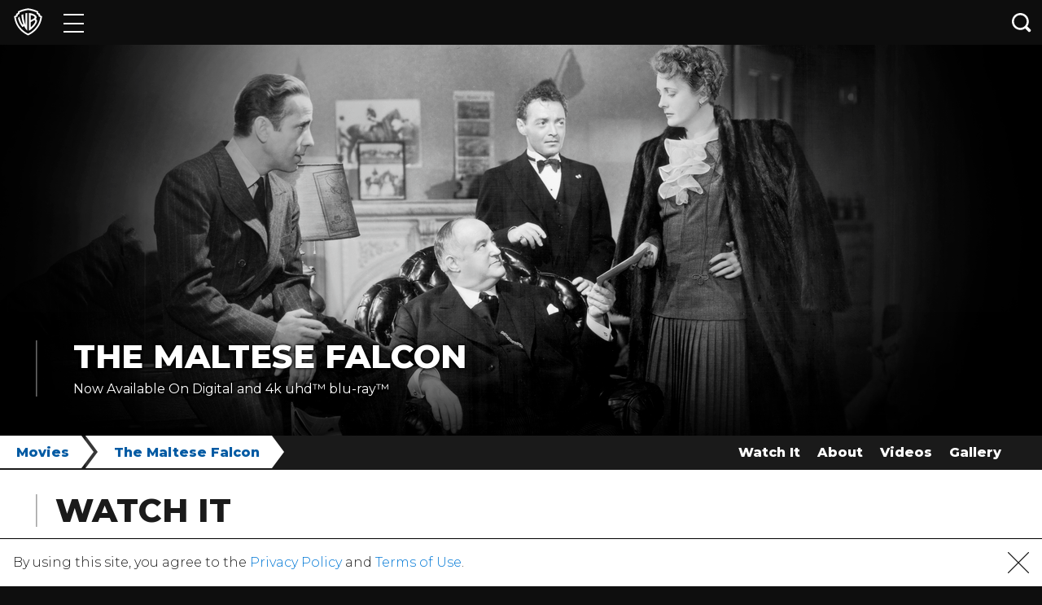

--- FILE ---
content_type: text/javascript; charset=utf-8
request_url: https://noembed.com/embed?url=https://youtu.be/boZoLR17If8
body_size: 607
content:
{"title":"The Maltese Falcon - Original Theatrical Trailer","author_name":"Warner Bros. Rewind","provider_name":"YouTube","height":150,"author_url":"https://www.youtube.com/@WarnerBrosRewind","thumbnail_height":360,"provider_url":"https://www.youtube.com/","thumbnail_width":480,"html":"<iframe width=\"200\" height=\"150\" src=\"https://www.youtube.com/embed/boZoLR17If8?feature=oembed\" frameborder=\"0\" allow=\"accelerometer; autoplay; clipboard-write; encrypted-media; gyroscope; picture-in-picture; web-share\" referrerpolicy=\"strict-origin-when-cross-origin\" allowfullscreen title=\"The Maltese Falcon - Original Theatrical Trailer\"></iframe>","thumbnail_url":"https://i.ytimg.com/vi/boZoLR17If8/hqdefault.jpg","width":200,"url":"https://youtu.be/boZoLR17If8","version":"1.0","type":"video"}

--- FILE ---
content_type: text/javascript
request_url: https://lightning.warnerbros.com/cdp/psm/brands/warnerbros/web/release/psm.min.js
body_size: 2001
content:
var psmMgrConfig={psmBrand:"WB",psmSubBrand:"warnerbros.com",psmBootstrapVersion:"web/release/4.3.0",psmHost:"warnerbros.com"};psmMgrConfig.psmEnvironment="release";psmMgrConfig.psmBrandToken="warnerbros";var psmMgr={psmBootstrapProdEnvironment:psmMgrConfig.psmBootstrapProdEnvironment||"PROD",psmBootstrapNonProdEnvironment:psmMgrConfig.psmBootstrapNonProdEnvironment||"TEST",psmBootstrapVersion:psmMgrConfig.psmBootstrapVersion||"0.0",psmTelBootstrapVersion:psmMgrConfig.psmTelVersion||"0.0",psmBootstrapEnvironment:"TEST",psmGeoCookieName:psmMgrConfig.psmGeoCookieName||"countryCode",psmGeoExpectedCookieValues:psmMgrConfig.psmGeoExpectedCookieValues||["US","PR","VI","UM"],psmSendGeoInit:typeof psmMgrConfig.psmSendGeoInit!=="undefined"?psmMgrConfig.psmSendGeoInit:true,psmHost:psmMgrConfig.psmHost.indexOf(".")===-1?psmMgrConfig.psmHost+".com":psmMgrConfig.psmHost,psmShortCircuit:typeof psmMgrConfig.psmShortCircuit!=="undefined"?psmMgrConfig.psmShortCircuit:false,psmTelThrottleBy:typeof psmMgrConfig.psmTelThrottleBy==="number"&&psmMgrConfig.psmTelThrottleBy<10&&psmMgrConfig.psmTelThrottleBy>=0?parseInt(psmMgrConfig.psmTelThrottleBy):0,psmTelLoadSdk:typeof psmMgrConfig.psmTelLoadSdk!=="undefined"?psmMgrConfig.psmTelLoadSdk:false,psmMonitorTop2Player:typeof psmMgrConfig.psmMonitorTop2Player!=="undefined"?psmMgrConfig.psmMonitorTop2Player:false,ttl:86400,psm_data_test_version:null,psm_test_ts:null,psm_data_test_environment:null,expires_ts:null,PLAYER_LOAD_ITERATION_COUNT:18,SDK_LOAD_ITERATION_COUNT:200,SDK_LOAD_INTERVAL_MS:600,initPsm:function(){window.WM=window.WM||{};window.WM.PSM=window.WM.PSM||{};var config={platform:psmMgrConfig.psmPlatform||"web",brand:psmMgrConfig.psmBrand,subBrand:typeof psmMgrConfig.psmSubBrand!=="undefined"?psmMgrConfig.psmSubBrand:"",psmEnvironment:psmMgr.psmBootstrapEnvironment,countryCode:psmMgr.psmSendGeoInit===true?psmMgr.psmGeoActualCookieValue:"",cookieDomain:psmMgr.psmHost,topics:psmMgrConfig.psmTopics||{},contentMetadata:psmMgrConfig.psmContentMetadata||{},bootstrapVersion:psmMgr.psmBootstrapVersion,pollingVersion:psmMgrConfig.psmBootstrapVersion,psmBrandToken:psmMgrConfig.psmBrandToken||psmMgrConfig.psmBrand,privacyMode:psmMgrConfig.privacyMode,psmFlipRolloutPercent:typeof psmMgrConfig.psmFlipRolloutPercent!=="undefined"?psmMgrConfig.psmFlipRolloutPercent:0};if(psmMgrConfig.psmAppId){config.appId=psmMgrConfig.psmAppId}WM.PSM.initPsm(config);var throttleTest=parseInt(Date.now().toString().substr(-1));if(psmMgr.psmTelLoadSdk===true&&psmMgr.psmTelThrottleBy<=throttleTest){psmMgr.loadPsmTel()}else if(true===psmMgr.psmMonitorTop2Player){psmMgr.loadPlayerObject(psmMgr.startMonitoringVideo)}if(psmMgr.psmTelThrottleBy>0){psmMgr.log("psm tel throttled by "+psmMgr.psmTelThrottleBy+"0%")}},startMonitoringVideo:function(){window.psmVideo.top2.startMonitoring(window.TopPlayer)},startMonitoringTop2(top2player){let i=0;const psmSdkVerification=setInterval(function(){++i;if(typeof(window==null?void 0:window.psmVideo)!=="undefined"){window.psmVideo.top2.startMonitoring(top2player);clearInterval(psmSdkVerification)}if(i>=this.SDK_LOAD_ITERATION_COUNT){clearInterval(psmSdkVerification)}},this.SDK_LOAD_INTERVAL_MS)},loadPlayerObject:function(callback){i=0;var videoObjVerification=setInterval(function(){++i;if(typeof TopPlayer!=="undefined"){psmMgr.log("Player Object Found .. on iteration "+i);callback();clearInterval(videoObjVerification)}if(i>=psmMgr.PLAYER_LOAD_ITERATION_COUNT){clearInterval(videoObjVerification);psmMgr.log("Player Object Not Found")}},600)},initPsmTel:function(){psmMgr.log("INIT psmTel");var psmTelInitObj={brand:psmMgrConfig.psmBrand,subBrand:typeof psmMgrConfig.psmSubBrand!=="undefined"?psmMgrConfig.psmSubBrand:"",streamType:typeof psmMgrConfig.psmTelStreamType!=="undefined"?psmMgrConfig.psmTelStreamType:"",environment:psmMgr.psmBootstrapEnvironment};if(typeof TopPlayer!=="undefined"){psmMgr.log("Init PSM TEL");psmVideo.init(psmTelInitObj,TopPlayer)}else{psmMgr.log("PSM TEL Not Initialised")}},loadScript:function(src,callback){var e=document.createElement("script");e.type="text/javascript";e.async=true;e.src=src;if(callback){e.addEventListener("load",callback)}var n=document.getElementsByTagName("script")[0];n.parentNode.insertBefore(e,n)},getParameterByName:function(name){var url=window.location.href;name=name.replace(/[\[\]]/g,"\\$&");var regex=new RegExp("[?&]"+name+"(=([^&#]*)|&|#|$)"),results=regex.exec(url);if(!results)return null;if(!results[2])return"";let val=decodeURIComponent(results[2].replace(/\+/g," "));return val==="true"?true:val==="false"?false:val},getCookie:function(cookieName){var match=document.cookie.match(new RegExp("(^| )"+cookieName+"=([^;]+)"));if(match){return match[2]}else{return""}},log:function(msg){if(typeof psmMgr.psm_test_ts!=="undefined"&&psmMgr.psm_test_ts){console.log(msg)}},applyTestOverrides:function(){this.psm_data_test_version=this.getParameterByName("psm_data_test_version");this.psm_tel_test_version=this.getParameterByName("psm_tel_test_version");this.psm_test_ts=parseInt(this.getParameterByName("psm_test_ts"));this.psm_data_test_environment=this.getParameterByName("psm_data_test_environment");this.psm_test_country_code=this.getParameterByName("psm_test_country_code");this.psm_monitor_top_2_player=this.getParameterByName("psm_monitor_top_2_player");this.psm_tel_load_beta_sdk=this.getParameterByName("psm_tel_load_beta_sdk");now=Math.floor(Date.now()/1e3);this.expires_ts=this.psm_test_ts+this.ttl;this.psmBootstrapEnvironment=psmMgrConfig.psmEnvironment=="release"?this.psmBootstrapProdEnvironment:this.psmBootstrapNonProdEnvironment;if(this.psm_test_ts&&now>this.psm_test_ts&&now<this.expires_ts){this.psmBootstrapVersion=this.psm_data_test_version||this.psmBootstrapVersion;this.psmTelBootstrapVersion=this.psm_tel_test_version||this.psmTelBootstrapVersion;this.psmBootstrapEnvironment=this.psm_data_test_environment||this.psmBootstrapEnvironment;this.psmGeoActualCookieValue=this.psm_test_country_code?this.psm_test_country_code:this.psmGeoActualCookieValue;this.psmMonitorTop2Player=this.psm_monitor_top_2_player?this.psm_monitor_top_2_player:this.psmMonitorTop2Player;this.psmTelLoadSdk=this.psm_tel_load_beta_sdk?this.psm_tel_load_beta_sdk:this.psmTelLoadSdk;this.log("psm: entering test mode. ","ver:",this.psmBootstrapVersion,"env:",this.psmBootstrapEnvironment,"geo code:",this.psmGeoActualCookieValue,"monitorTop2:",this.psmMonitorTop2Player,"load beta tel sdk:",this.psmTelLoadSdk)}},loadPsm:function(){this.psmGeoActualCookieValue=this.getCookie(this.psmGeoCookieName);this.applyTestOverrides();var run=true;if(this.psmBootstrapVersion==="0.0"){run=false}if(this.psmGeoExpectedCookieValues.indexOf(this.psmGeoActualCookieValue)<0&&this.psmShortCircuit){run=false}if(run){try{const localPrismFlag=window.location.search.search(/[?&]psmlocal=[1t]/)!==-1;const localhostURL="http://localhost:3003/psm.legacy.min.umd.js";const productionURL="https://lightning."+this.psmHost+"/cdp/psm/i/"+this.psmBootstrapVersion+"/psm.legacy.min.umd.js";const URL=localPrismFlag?localhostURL:productionURL;this.loadScript(URL,this.initPsm)}catch(e){this.log("psm legacy did not load",e)}}},loadPsmTel:function(){var run=false;if(psmMgr.psmTelBootstrapVersion!=="0.0"){run=true}if(run){try{psmMgr.log("try to load psm tel");psmMgr.loadScript("https://lightning."+psmMgr.psmHost+"/cdp/psm/tel/"+psmMgr.psmTelBootstrapVersion+"/psm-tel.js",psmMgr.loadPlayerObject(psmMgr.initPsmTel))}catch(e){psmMgr.log("psm tel did not load",e)}}}};psmMgr.loadPsm();


--- FILE ---
content_type: application/javascript; charset=UTF-8
request_url: https://www.googletagmanager.com/gtm.js?id=GTM-NX9TQL3
body_size: 160324
content:

// Copyright 2012 Google Inc. All rights reserved.
 
 (function(w,g){w[g]=w[g]||{};
 w[g].e=function(s){return eval(s);};})(window,'google_tag_manager');
 
(function(){

var data = {
"resource": {
  "version":"305",
  
  "macros":[{"function":"__v","vtp_dataLayerVersion":2,"vtp_setDefaultValue":true,"vtp_defaultValue":"true","vtp_name":"WB_BLUEKAI_ALLOWED"},{"function":"__u","vtp_component":"URL","vtp_enableMultiQueryKeys":false,"vtp_enableIgnoreEmptyQueryParam":false},{"function":"__e"},{"function":"__v","vtp_name":"gtm.elementUrl","vtp_dataLayerVersion":1},{"function":"__cvt_9565186_160","vtp_entry":["macro",3],"vtp_regex":"movies\\\/(.+)","vtp_group":1},{"function":"__jsm","vtp_javascript":["template","(function(){return void 0==",["escape",["macro",4],8,16],"|0?\"not buy now\":\"buy now\"})();"]},{"function":"__v","vtp_dataLayerVersion":2,"vtp_setDefaultValue":true,"vtp_defaultValue":"true","vtp_name":"WB_GOOGLE_ANALYTICS_ALLOWED"},{"function":"__cvt_9565186_160","vtp_entry":["macro",3],"vtp_regex":"^https:\\\/\\\/(\\w+\\D\\w+\\D\\w+)","vtp_group":1},{"function":"__smm","vtp_setDefaultValue":false,"vtp_input":["macro",7],"vtp_map":["list",["map","key","play.google.com","value","Retailer Button"],["map","key","www.vudu.com","value","Retailer Button"],["map","key","geo.itunes.apple","value","Retailer Button"],["map","key","moviesanywhere.com\/movie","value","Retailer Button"],["map","key","www.fandangonow.com","value","Retailer Button"],["map","key","www.amazon.com","value","Retailer Button"],["map","key","www.microsoft.com","value","Retailer Button"],["map","key","www.bestbuy.com","value","Retailer Button"],["map","key","www.target.com","value","Retailer Button"],["map","key","www.walmart.com","value","Retailer Button"],["map","key","www.directv.com","value","Retailer Button"],["map","key","www.youtube.com","value","Retailer Button"],["map","key","www.row8.com","value","Retailer Button"],["map","key","www.redbox.com","value","Retailer Button"],["map","key","www.xfinity.com","value","Retailer Button"],["map","key","www.mydish.com","value","Retailer Button"],["map","key","www.wbshop.com","value","Retailer Button"],["map","key","itunes.apple.com","value","Retailer Button"],["map","key","www.cox-ondemand","value","Retailer Button"],["map","key","tv.verizon.com","value","Retailer Button"],["map","key","www.amctheatres.com","value","Retailer Button"],["map","key","apple.co\/3tyyTAv","value","Retailer Button"],["map","key","apple.co\/437DiuM","value","Retailer Button"],["map","key","tv.apple.com","value","Retailer Button"]]},{"function":"__v","vtp_name":"gtm.triggers","vtp_dataLayerVersion":2,"vtp_setDefaultValue":true,"vtp_defaultValue":""},{"function":"__u","vtp_component":"PATH","vtp_enableMultiQueryKeys":false,"vtp_enableIgnoreEmptyQueryParam":false},{"function":"__jsm","vtp_javascript":["template","(function(){var a=",["escape",["macro",10],8,16],",b=a.lastIndexOf(\"\/\");return a=a.substring(b+1)})();"]},{"function":"__cvt_9565186_160","vtp_entry":["macro",3],"vtp_regex":"http:\\\/\\\/www.amazon.com\\\/(.+)\\\/dp\\\/","vtp_group":1},{"function":"__cvt_9565186_160","vtp_entry":["macro",3],"vtp_regex":"https:\\\/\\\/www.amazon.com\\\/(.+)\\\/dp\\\/","vtp_group":1},{"function":"__cvt_9565186_160","vtp_entry":["macro",3],"vtp_regex":"https:\\\/\\\/www.bestbuy.com\\\/site\\\/(.+)\\\/","vtp_group":1},{"function":"__cvt_9565186_160","vtp_entry":["macro",3],"vtp_regex":"https:\\\/\\\/www.fandangonow.com\\\/details\\\/movie\\\/(.+)\\\/","vtp_group":1},{"function":"__cvt_9565186_160","vtp_entry":["macro",3],"vtp_regex":"https:\\\/\\\/play.google.com\\\/store\\\/movies\\\/details\\\/(.+)\\?","vtp_group":1},{"function":"__cvt_9565186_160","vtp_entry":["macro",3],"vtp_regex":"https:\\\/\\\/geo.itunes.apple.com\\\/us\\\/movie\\\/(.+)\\\/","vtp_group":1},{"function":"__cvt_9565186_160","vtp_entry":["macro",3],"vtp_regex":"https:\\\/\\\/www.microsoft.com\\\/en-us\\\/p\\\/(.+)\\\/","vtp_group":1},{"function":"__cvt_9565186_160","vtp_entry":["macro",3],"vtp_regex":"https:\\\/\\\/moviesanywhere.com\\\/movie\\\/(.+)","vtp_group":1},{"function":"__cvt_9565186_160","vtp_entry":["macro",3],"vtp_regex":"https:\\\/\\\/www.target.com\\\/p\\\/(.+)\\\/-\\\/","vtp_group":1},{"function":"__cvt_9565186_160","vtp_entry":["macro",3],"vtp_regex":"https:\\\/\\\/www.target.com\\\/p\\\/(.+)\\\/","vtp_group":1},{"function":"__cvt_9565186_160","vtp_entry":["macro",3],"vtp_regex":"https:\\\/\\\/www.vudu.com\\\/content\\\/movies\\\/details\\\/(.+)\\\/","vtp_group":1},{"function":"__cvt_9565186_160","vtp_entry":["macro",3],"vtp_regex":"https:\\\/\\\/www.amctheatres.com\\\/movies\\\/(.+)","vtp_group":1},{"function":"__cvt_9565186_160","vtp_entry":["macro",3],"vtp_regex":"https:\\\/\\\/www.redbox.com\\\/ondemand-movies\\\/(.+)\\?","vtp_group":1},{"function":"__cvt_9565186_160","vtp_entry":["macro",3],"vtp_regex":"https:\\\/\\\/www.walmart.com\\\/ip\\\/(.+)\\\/","vtp_group":1},{"function":"__jsm","vtp_javascript":["template","(function(){console.log(\"row 8 \"+",["escape",["macro",11],8,16],");return void 0!==",["escape",["macro",12],8,16],"|0?",["escape",["macro",12],8,16],":void 0!==",["escape",["macro",13],8,16],"|0?",["escape",["macro",13],8,16],":void 0!==",["escape",["macro",14],8,16],"|0?",["escape",["macro",14],8,16],":void 0!==",["escape",["macro",15],8,16],"|0?",["escape",["macro",15],8,16],":void 0!==",["escape",["macro",16],8,16],"|0?",["escape",["macro",16],8,16],":void 0!==",["escape",["macro",17],8,16],"|0?",["escape",["macro",17],8,16],":void 0!==",["escape",["macro",18],8,16],"|0?",["escape",["macro",18],8,16],":void 0!==",["escape",["macro",19],8,16],"|0?",["escape",["macro",19],8,16],":\nvoid 0!==",["escape",["macro",20],8,16],"|0?",["escape",["macro",20],8,16],":void 0!==",["escape",["macro",21],8,16],"|0?",["escape",["macro",21],8,16],":void 0!==",["escape",["macro",22],8,16],"|0?",["escape",["macro",22],8,16],":void 0!==",["escape",["macro",23],8,16],"|0?",["escape",["macro",23],8,16],":void 0!==",["escape",["macro",24],8,16],"|0?",["escape",["macro",24],8,16],":void 0!==",["escape",["macro",11],8,16],"|0?",["escape",["macro",11],8,16],":",["escape",["macro",25],8,16],"})();"]},{"function":"__v","vtp_dataLayerVersion":2,"vtp_setDefaultValue":true,"vtp_defaultValue":"true","vtp_name":"WB_FACEBOOK_ALLOWED"},{"function":"__v","vtp_dataLayerVersion":2,"vtp_setDefaultValue":true,"vtp_defaultValue":"true","vtp_name":"WB_DOUBLECLICK_ALLOWED"},{"function":"__smm","vtp_setDefaultValue":false,"vtp_input":["macro",10],"vtp_map":["list",["map","key","\/movies\/rebel-without-cause","value","Q3\/Q4 AO NTF TITLE"],["map","key","\/movies\/maltese-falcon","value","Q3\/Q4 AO NTF TITLE"],["map","key","\/movies\/cool-hand-luke","value","Q3\/Q4 AO NTF TITLE"],["map","key","\/movies\/black-adam","value","Q3\/Q4 AO NTF TITLE"],["map","key","\/movies\/elvis","value","Q3\/Q4 AO NTF TITLE"],["map","key","\/movies\/lego-movie-2","value","Q3\/Q4 AO NTF TITLE"],["map","key","\/movies\/wizard-oz","value","Q3\/Q4 AO NTF TITLE"],["map","key","\/movies\/wonder-woman","value","Q3\/Q4 AO NTF TITLE"],["map","key","\/movies\/pokemon-detective-pikachu","value","Q3\/Q4 AO NTF TITLE"],["map","key","\/movies\/ready-player-one","value","Q3\/Q4 AO NTF TITLE"],["map","key","\/movies\/goonies","value","Q3\/Q4 AO NTF TITLE"],["map","key","\/movies\/harry-potter-and-sorcerers-stone","value","Q3\/Q4 AO NTF TITLE"],["map","key","\/movies\/it","value","Q3\/Q4 AO NTF TITLE"],["map","key","\/movies\/it-chapter-two","value","Q3\/Q4 AO NTF TITLE"],["map","key","\/movies\/joker","value","Q3\/Q4 AO NTF TITLE"],["map","key","\/movies\/justice-league","value","Q3\/Q4 AO NTF TITLE"],["map","key","\/movies\/beetlejuice","value","Q3\/Q4 AO NTF TITLE"],["map","key","\/movies\/shazam","value","Q3\/Q4 AO NTF TITLE"],["map","key","\/movies\/crazy-rich-asians","value","Q3\/Q4 AO NTF TITLE"],["map","key","\/movies\/dark-knight","value","Q3\/Q4 AO NTF TITLE"],["map","key","\/movies\/dark-knight-rises","value","Q3\/Q4 AO NTF TITLE"],["map","key","\/movies\/fantastic-beasts-crimes-grindelwald","value","Q3\/Q4 AO NTF TITLE"],["map","key","\/movies\/godzilla-king-monsters","value","Q3\/Q4 AO NTF TITLE"],["map","key","\/movies\/edge-tomorrow","value","Q3\/Q4 AO NTF TITLE"],["map","key","\/movies\/fantastic-beasts-secrets-dumbledore","value","Q3\/Q4 AO NTF TITLE"],["map","key","\/movies\/the-batman","value","Q3\/Q4 AO NTF TITLE"],["map","key","\/movies\/singin-rain","value","Q3\/Q4 AO NTF TITLE"],["map","key","\/movies\/scoob","value","Q3\/Q4 AO NTF TITLE"],["map","key","\/movies\/tenet","value","Q3\/Q4 AO NTF TITLE"],["map","key","\/movies\/star-born","value","Q3\/Q4 AO NTF TITLE"],["map","key","\/movies\/aquaman","value","Q3\/Q4 AO NTF TITLE"],["map","key","\/movies\/batman-v-superman-dawn-justice","value","Q3\/Q4 AO NTF TITLE"],["map","key","\/movies\/casablanca","value","Q3\/Q4 AO NTF TITLE"],["map","key","\/movies\/national-lampoons-christmas-vacation","value","Q3\/Q4 AO NTF TITLE"],["map","key","\/movies\/christmas-story","value","Q3\/Q4 AO NTF TITLE"],["map","key","\/movies\/elf","value","Q3\/Q4 AO NTF TITLE"],["map","key","\/movies\/polar-express","value","Q3\/Q4 AO NTF TITLE"],["map","key","\/movies\/poltergeist","value","Q3\/Q4 AO NTF TITLE"],["map","key","\/movies\/lost-boys","value","Q3\/Q4 AO NTF TITLE"],["map","key","\/movies\/inception","value","Q3\/Q4 AO NTF TITLE"],["map","key","\/movies\/suicide-squad","value","Q3\/Q4 AO NTF TITLE"],["map","key","\/movies\/rampage","value","Q3\/Q4 AO NTF TITLE"],["map","key","\/movies\/national-lampoons-vacation","value","Q3\/Q4 AO NTF TITLE"],["map","key","\/movies\/training-day","value","Q3\/Q4 AO NTF TITLE"],["map","key","\/movies\/east-eden","value","Q3\/Q4 AO NTF TITLE"],["map","key","\/movies\/enter-dragon","value","Q3\/Q4 AO NTF TITLE"],["map","key","\/movies\/exorcist","value","Q3\/Q4 AO NTF TITLE"],["map","key","\/movies\/rio-bravo","value","Q3\/Q4 AO NTF TITLE"]]},{"function":"__jsm","vtp_javascript":["template","(function(){var a=event.target.parentNode.getAttribute(\"href\"),b=\"B0CNKZKWCG\";return-1!==a.indexOf(b)?\"[HE Physical] Amazon Steelbook\":event.target.getAttribute(\"alt\")})();"]},{"function":"__c","vtp_value":"G-PRZ9C8DV2F"},{"function":"__cid"},{"function":"__e"},{"function":"__v","vtp_dataLayerVersion":2,"vtp_setDefaultValue":false,"vtp_name":"virtualReferrer"},{"function":"__v","vtp_name":"gtm.element","vtp_dataLayerVersion":1},{"function":"__v","vtp_dataLayerVersion":2,"vtp_setDefaultValue":true,"vtp_defaultValue":"true","vtp_name":"WB_TWITTER_ALLOWED"},{"function":"__aev","vtp_varType":"TEXT"},{"function":"__v","vtp_dataLayerVersion":2,"vtp_setDefaultValue":true,"vtp_defaultValue":"","vtp_name":"OptanonActiveGroups"},{"function":"__remm","vtp_setDefaultValue":false,"vtp_input":["macro",3],"vtp_fullMatch":true,"vtp_replaceAfterMatch":true,"vtp_ignoreCase":true,"vtp_map":["list",["map","key","http:\\\/\\\/www.amazon.com\\\/(.+)\\\/dp|https:\\\/\\\/www.amazon.com\\\/(.+)\\\/dp","value","$\u0026"],["map","key","https:\\\/\\\/play.google.com\\\/store\\\/movies\\\/details\\\/(.+)\\?","value","$\u0026"],["map","key","https:\\\/\\\/www.vudu.com\\\/content\\\/movies\\\/details\\\/(.+)\\\/","value","$\u0026"],["map","key","https:\\\/\\\/geo.itunes.apple.com\\\/us\\\/movie\\\/(.+)\\\/","value","$\u0026"],["map","key","https:\\\/\\\/moviesanywhere.com\\\/movie\\\/(.+)","value","$\u0026"],["map","key","https:\\\/\\\/www.fandangonow.com\\\/details\\\/movie\\\/(.+)\\\/","value","$\u0026"],["map","key","https:\\\/\\\/www.microsoft.com\\\/en-us\\\/p\\\/(.+)\\\/","value","$\u0026"],["map","key","https:\\\/\\\/www.bestbuy.com\\\/site\\\/(.+)\\\/","value","$\u0026"],["map","key","https:\\\/\\\/www.target.com\\\/p\\\/(.+)\\\/-\\\/","value","$\u0026"],["map","key","https:\\\/\\\/www.target.com\\\/p\\\/(.+)\\\/","value","$\u0026"],["map","key","https:\\\/\\\/www.walmart.com\\\/ip\\\/(.+)\\\/","value","$\u0026"],["map","key","https:\\\/\\\/www.amctheatres.com\\\/movies\\\/(.+)\\\/","value","$\u0026"],["map","key","https:\\\/\\\/www.cox-ondemand.com\\\/ip\\\/(.+)\\\/","value","$\u0026"],["map","key","https:\\\/\\\/apple.co\\\/ip\\\/(.+)\\\/","value","$\u0026"],["map","key","https:\\\/\\\/tv.apple.com\/tv.apple.com\\\/ip\\\/(.+)\\\/","value","$\u0026"],["map","key","https:\\\/\\\/www.directv.com\\\/ip\\\/(.+)\\\/","value","$\u0026"],["map","key","https:\\\/\\\/www.mydish.com\\\/ip\\\/(.+)\\\/","value","$\u0026"],["map","key","https:\\\/\\\/www.redbox.com\\\/ip\\\/(.+)\\\/","value","$\u0026"],["map","key","https:\\\/\\\/www.row8.com\\\/ip\\\/(.+)\\\/","value","$\u0026"],["map","key","https:\\\/\\\/tv.verizon.com\\\/ip\\\/(.+)\\\/","value","$\u0026"],["map","key","https:\\\/\\\/www.youtube.com\\\/ip\\\/(.+)\\\/","value","$\u0026"],["map","key","https:\\\/\\\/www.xfinity.com\\\/ip\\\/(.+)\\\/","value","$\u0026"]]},{"function":"__jsm","vtp_javascript":["template","(function(){return document.location.pathname+document.location.search})();"]},{"function":"__v","vtp_dataLayerVersion":2,"vtp_setDefaultValue":false,"vtp_name":"rsPageViewPath"},{"function":"__v","vtp_dataLayerVersion":2,"vtp_setDefaultValue":false,"vtp_name":"realPageViewPath"},{"function":"__jsm","vtp_javascript":["template","(function(){var a=",["escape",["macro",10],8,16],",b=a.lastIndexOf(\"\/\");return a=a.substring(b+1)})();"]},{"function":"__jsm","vtp_javascript":["template","(function(){var a=",["escape",["macro",10],8,16],",b=a.lastIndexOf(\"\/\");return a=a.substring(b+1)})();"]},{"function":"__jsm","vtp_javascript":["template","(function(){var a=",["escape",["macro",10],8,16],",b=a.lastIndexOf(\"\/\");return a=a.substring(b+1)})();"]},{"function":"__jsm","vtp_javascript":["template","(function(){var a=",["escape",["macro",10],8,16],",b=a.lastIndexOf(\"\/\");return a=a.substring(b+1)})();"]},{"function":"__jsm","vtp_javascript":["template","(function(){var a=",["escape",["macro",10],8,16],",b=a.lastIndexOf(\"\/\");return a=a.substring(b+1)})();"]},{"function":"__jsm","vtp_javascript":["template","(function(){var a=",["escape",["macro",10],8,16],",b=a.lastIndexOf(\"\/\");return a=a.substring(b+1)})();"]},{"function":"__jsm","vtp_javascript":["template","(function(){var a=",["escape",["macro",10],8,16],",b=a.lastIndexOf(\"\/\");return a=a.substring(b+1)})();"]},{"function":"__jsm","vtp_javascript":["template","(function(){var a=",["escape",["macro",10],8,16],",b=a.lastIndexOf(\"\/\");return a=a.substring(b+1)})();"]},{"function":"__smm","vtp_setDefaultValue":false,"vtp_input":["macro",26],"vtp_map":["list",["map","key","rebel-without-cause","value","Q3\/Q4 AO NTF TITLE"],["map","key","maltese-falcon","value","Q3\/Q4 AO NTF TITLE"],["map","key","cool-hand-luke","value","Q3\/Q4 AO NTF TITLE"],["map","key","black-adam","value","Q3\/Q4 AO NTF TITLE"],["map","key","elvis","value","Q3\/Q4 AO NTF TITLE"],["map","key","lego-movie-2","value","Q3\/Q4 AO NTF TITLE"],["map","key","wizard-oz","value","Q3\/Q4 AO NTF TITLE"],["map","key","wonder-woman","value","Q3\/Q4 AO NTF TITLE"],["map","key","pokemon-detective-pikachu","value","Q3\/Q4 AO NTF TITLE"],["map","key","ready-player-one","value","Q3\/Q4 AO NTF TITLE"],["map","key","goonies","value","Q3\/Q4 AO NTF TITLE"],["map","key","harry-potter-and-sorcerers-stone","value","Q3\/Q4 AO NTF TITLE"],["map","key","it","value","Q3\/Q4 AO NTF TITLE"],["map","key","it-chapter-two","value","Q3\/Q4 AO NTF TITLE"],["map","key","joker","value","Q3\/Q4 AO NTF TITLE"],["map","key","justice-league","value","Q3\/Q4 AO NTF TITLE"],["map","key","beetlejuice","value","Q3\/Q4 AO NTF TITLE"],["map","key","shazam","value","Q3\/Q4 AO NTF TITLE"],["map","key","crazy-rich-asians","value","Q3\/Q4 AO NTF TITLE"],["map","key","dark-knight","value","Q3\/Q4 AO NTF TITLE"],["map","key","dark-knight-rises","value","Q3\/Q4 AO NTF TITLE"],["map","key","fantastic-beasts-crimes-grindelwald","value","Q3\/Q4 AO NTF TITLE"],["map","key","godzilla-king-monsters","value","Q3\/Q4 AO NTF TITLE"],["map","key","edge-tomorrow","value","Q3\/Q4 AO NTF TITLE"],["map","key","fantastic-beasts-secrets-dumbledore","value","Q3\/Q4 AO NTF TITLE"],["map","key","the-batman","value","Q3\/Q4 AO NTF TITLE"],["map","key","singin-rain","value","Q3\/Q4 AO NTF TITLE"],["map","key","scoob","value","Q3\/Q4 AO NTF TITLE"],["map","key","tenet","value","Q3\/Q4 AO NTF TITLE"],["map","key","star-born","value","Q3\/Q4 AO NTF TITLE"],["map","key","aquaman","value","Q3\/Q4 AO NTF TITLE"],["map","key","batman-v-superman-dawn-justice","value","Q3\/Q4 AO NTF TITLE"],["map","key","casablanca","value","Q3\/Q4 AO NTF TITLE"],["map","key","national-lampoons-christmas-vacation","value","Q3\/Q4 AO NTF TITLE"],["map","key","christmas-story","value","Q3\/Q4 AO NTF TITLE"],["map","key","elf","value","Q3\/Q4 AO NTF TITLE"],["map","key","polar-express","value","Q3\/Q4 AO NTF TITLE"],["map","key","poltergeist","value","Q3\/Q4 AO NTF TITLE"],["map","key","lost-boys","value","Q3\/Q4 AO NTF TITLE"],["map","key","inception","value","Q3\/Q4 AO NTF TITLE"],["map","key","suicide-squad","value","Q3\/Q4 AO NTF TITLE"],["map","key","rampage","value","Q3\/Q4 AO NTF TITLE"],["map","key","national-lampoons-vacation","value","Q3\/Q4 AO NTF TITLE"],["map","key","training-day","value","Q3\/Q4 AO NTF TITLE"]]},{"function":"__jsm","vtp_javascript":["template","(function(){var a=",["escape",["macro",10],8,16],",b=a.lastIndexOf(\"\/\");a=a.substring(0,b);b=\"tv\";if(\"\/tv\"==a)return b})();"]},{"function":"__u","vtp_component":"HOST","vtp_enableMultiQueryKeys":false,"vtp_enableIgnoreEmptyQueryParam":false},{"function":"__f","vtp_component":"URL"},{"function":"__v","vtp_name":"gtm.elementClasses","vtp_dataLayerVersion":1},{"function":"__v","vtp_name":"gtm.elementId","vtp_dataLayerVersion":1},{"function":"__v","vtp_name":"gtm.elementTarget","vtp_dataLayerVersion":1},{"function":"__v","vtp_name":"gtm.newUrlFragment","vtp_dataLayerVersion":1},{"function":"__v","vtp_name":"gtm.oldUrlFragment","vtp_dataLayerVersion":1},{"function":"__v","vtp_name":"gtm.newHistoryState","vtp_dataLayerVersion":1},{"function":"__v","vtp_name":"gtm.oldHistoryState","vtp_dataLayerVersion":1},{"function":"__v","vtp_name":"gtm.historyChangeSource","vtp_dataLayerVersion":1}],
  "tags":[{"function":"__paused","vtp_originalTagType":"html","tag_id":1},{"function":"__ua","metadata":["map"],"once_per_event":true,"vtp_nonInteraction":false,"vtp_overrideGaSettings":true,"vtp_eventCategory":"Click","vtp_trackType":"TRACK_EVENT","vtp_eventAction":"Buy Now","vtp_eventLabel":["macro",4],"vtp_dimension":["list",["map","index","2","dimension",["macro",4]]],"vtp_trackingId":"UA-8926407-20","vtp_enableRecaptchaOption":false,"vtp_enableUaRlsa":false,"vtp_enableUseInternalVersion":false,"vtp_enableFirebaseCampaignData":true,"vtp_trackTypeIsEvent":true,"vtp_enableGA4Schema":true,"tag_id":98},{"function":"__ua","metadata":["map"],"once_per_event":true,"vtp_nonInteraction":false,"vtp_overrideGaSettings":true,"vtp_eventCategory":"Retailer Click","vtp_trackType":"TRACK_EVENT","vtp_eventAction":["macro",7],"vtp_eventLabel":["macro",26],"vtp_dimension":["list",["map","index","3","dimension",["macro",26]]],"vtp_trackingId":"UA-8926407-20","vtp_enableRecaptchaOption":false,"vtp_enableUaRlsa":false,"vtp_enableUseInternalVersion":false,"vtp_enableFirebaseCampaignData":true,"vtp_trackTypeIsEvent":true,"vtp_enableGA4Schema":true,"tag_id":99},{"function":"__paused","vtp_originalTagType":"html","tag_id":143},{"function":"__paused","vtp_originalTagType":"html","tag_id":903},{"function":"__paused","vtp_originalTagType":"html","tag_id":4322},{"function":"__paused","vtp_originalTagType":"html","tag_id":4324},{"function":"__paused","vtp_originalTagType":"html","tag_id":4327},{"function":"__paused","vtp_originalTagType":"html","tag_id":4329},{"function":"__ua","metadata":["map"],"once_per_event":true,"vtp_nonInteraction":false,"vtp_overrideGaSettings":true,"vtp_eventCategory":"WBHE (TCAT) - Q3\/Q4 AO NTF-Landing Page Conversions","vtp_trackType":"TRACK_EVENT","vtp_eventAction":"PageView","vtp_eventLabel":["macro",26],"vtp_trackingId":"UA-8926407-20","vtp_enableRecaptchaOption":false,"vtp_enableUaRlsa":false,"vtp_enableUseInternalVersion":false,"vtp_enableFirebaseCampaignData":true,"vtp_trackTypeIsEvent":true,"vtp_enableGA4Schema":true,"tag_id":4349},{"function":"__ua","metadata":["map"],"once_per_event":true,"vtp_nonInteraction":false,"vtp_overrideGaSettings":true,"vtp_eventCategory":"WBHE (TCAT) - Q3\/Q4 AO NTF-Retail Button Conversions","vtp_trackType":"TRACK_EVENT","vtp_eventAction":"Retail Button Click","vtp_eventLabel":["template","Retailer:-",["macro",30]," - Page:- ",["macro",10]],"vtp_trackingId":"UA-8926407-20","vtp_enableRecaptchaOption":false,"vtp_enableUaRlsa":false,"vtp_enableUseInternalVersion":false,"vtp_enableFirebaseCampaignData":true,"vtp_trackTypeIsEvent":true,"vtp_enableGA4Schema":true,"tag_id":4350},{"function":"__ua","metadata":["map"],"once_per_event":true,"vtp_nonInteraction":false,"vtp_overrideGaSettings":true,"vtp_eventCategory":"All Landing Page Conversions","vtp_trackType":"TRACK_EVENT","vtp_eventAction":"PageView","vtp_eventLabel":["macro",10],"vtp_trackingId":"UA-8926407-20","vtp_enableRecaptchaOption":false,"vtp_enableUaRlsa":false,"vtp_enableUseInternalVersion":false,"vtp_enableFirebaseCampaignData":true,"vtp_trackTypeIsEvent":true,"vtp_enableGA4Schema":true,"tag_id":4356},{"function":"__ua","metadata":["map"],"once_per_event":true,"vtp_nonInteraction":false,"vtp_overrideGaSettings":true,"vtp_eventCategory":"All Retail Button Conversions","vtp_trackType":"TRACK_EVENT","vtp_eventAction":"Retail Button Click","vtp_eventLabel":["template","Retailer:-",["macro",30]," - Page:- ",["macro",10]],"vtp_trackingId":"UA-8926407-20","vtp_enableRecaptchaOption":false,"vtp_enableUaRlsa":false,"vtp_enableUseInternalVersion":false,"vtp_enableFirebaseCampaignData":true,"vtp_trackTypeIsEvent":true,"vtp_enableGA4Schema":true,"tag_id":4357},{"function":"__ua","metadata":["map"],"once_per_event":true,"vtp_nonInteraction":false,"vtp_overrideGaSettings":true,"vtp_eventCategory":"(Halo)-TV Landing Page Conversions","vtp_trackType":"TRACK_EVENT","vtp_eventAction":"PageView","vtp_eventLabel":["macro",10],"vtp_trackingId":"UA-8926407-20","vtp_enableRecaptchaOption":false,"vtp_enableUaRlsa":false,"vtp_enableUseInternalVersion":false,"vtp_enableFirebaseCampaignData":true,"vtp_trackTypeIsEvent":true,"vtp_enableGA4Schema":true,"tag_id":4359},{"function":"__googtag","metadata":["map"],"once_per_event":true,"vtp_tagId":["macro",31],"vtp_configSettingsTable":["list",["map","parameter","send_page_view","parameterValue","true"]],"tag_id":4365},{"function":"__lcl","vtp_waitForTags":true,"vtp_checkValidation":true,"vtp_waitForTagsTimeout":"2000","vtp_uniqueTriggerId":"9565186_22","tag_id":4366},{"function":"__lcl","vtp_waitForTags":true,"vtp_checkValidation":true,"vtp_waitForTagsTimeout":"2000","vtp_uniqueTriggerId":"9565186_122","tag_id":4367},{"function":"__lcl","vtp_waitForTags":true,"vtp_checkValidation":true,"vtp_waitForTagsTimeout":"2000","vtp_uniqueTriggerId":"9565186_126","tag_id":4368},{"function":"__lcl","vtp_waitForTags":true,"vtp_checkValidation":true,"vtp_waitForTagsTimeout":"2000","vtp_uniqueTriggerId":"9565186_127","tag_id":4369},{"function":"__lcl","vtp_waitForTags":true,"vtp_checkValidation":true,"vtp_waitForTagsTimeout":"2000","vtp_uniqueTriggerId":"9565186_129","tag_id":4370},{"function":"__lcl","vtp_waitForTags":true,"vtp_checkValidation":true,"vtp_waitForTagsTimeout":"2000","vtp_uniqueTriggerId":"9565186_131","tag_id":4371},{"function":"__lcl","vtp_waitForTags":true,"vtp_checkValidation":true,"vtp_waitForTagsTimeout":"2000","vtp_uniqueTriggerId":"9565186_133","tag_id":4372},{"function":"__lcl","vtp_waitForTags":true,"vtp_checkValidation":true,"vtp_waitForTagsTimeout":"2000","vtp_uniqueTriggerId":"9565186_135","tag_id":4373},{"function":"__lcl","vtp_waitForTags":true,"vtp_checkValidation":true,"vtp_waitForTagsTimeout":"2000","vtp_uniqueTriggerId":"9565186_137","tag_id":4374},{"function":"__lcl","vtp_waitForTags":true,"vtp_checkValidation":true,"vtp_waitForTagsTimeout":"2000","vtp_uniqueTriggerId":"9565186_143","tag_id":4375},{"function":"__lcl","vtp_waitForTags":true,"vtp_checkValidation":true,"vtp_waitForTagsTimeout":"2000","vtp_uniqueTriggerId":"9565186_145","tag_id":4376},{"function":"__lcl","vtp_waitForTags":true,"vtp_checkValidation":true,"vtp_waitForTagsTimeout":"2000","vtp_uniqueTriggerId":"9565186_147","tag_id":4377},{"function":"__lcl","vtp_waitForTags":true,"vtp_checkValidation":true,"vtp_waitForTagsTimeout":"2000","vtp_uniqueTriggerId":"9565186_149","tag_id":4378},{"function":"__lcl","vtp_waitForTags":true,"vtp_checkValidation":true,"vtp_waitForTagsTimeout":"2000","vtp_uniqueTriggerId":"9565186_151","tag_id":4379},{"function":"__lcl","vtp_waitForTags":true,"vtp_checkValidation":true,"vtp_waitForTagsTimeout":"2000","vtp_uniqueTriggerId":"9565186_153","tag_id":4380},{"function":"__lcl","vtp_waitForTags":true,"vtp_checkValidation":true,"vtp_waitForTagsTimeout":"2000","vtp_uniqueTriggerId":"9565186_155","tag_id":4381},{"function":"__lcl","vtp_waitForTags":false,"vtp_checkValidation":false,"vtp_waitForTagsTimeout":"2000","vtp_uniqueTriggerId":"9565186_162","tag_id":4382},{"function":"__lcl","vtp_waitForTags":false,"vtp_checkValidation":false,"vtp_waitForTagsTimeout":"2000","vtp_uniqueTriggerId":"9565186_163","tag_id":4383},{"function":"__lcl","vtp_waitForTags":true,"vtp_checkValidation":false,"vtp_waitForTagsTimeout":"2000","vtp_uniqueTriggerId":"9565186_331","tag_id":4384},{"function":"__lcl","vtp_waitForTags":true,"vtp_checkValidation":false,"vtp_waitForTagsTimeout":"2000","vtp_uniqueTriggerId":"9565186_356","tag_id":4385},{"function":"__lcl","vtp_waitForTags":false,"vtp_checkValidation":false,"vtp_waitForTagsTimeout":"2000","vtp_uniqueTriggerId":"9565186_810","tag_id":4386},{"function":"__lcl","vtp_waitForTags":false,"vtp_checkValidation":false,"vtp_waitForTagsTimeout":"2000","vtp_uniqueTriggerId":"9565186_904","tag_id":4387},{"function":"__lcl","vtp_waitForTags":false,"vtp_checkValidation":false,"vtp_waitForTagsTimeout":"2000","vtp_uniqueTriggerId":"9565186_908","tag_id":4388},{"function":"__lcl","vtp_waitForTags":false,"vtp_checkValidation":false,"vtp_waitForTagsTimeout":"2000","vtp_uniqueTriggerId":"9565186_912","tag_id":4389},{"function":"__lcl","vtp_waitForTags":false,"vtp_checkValidation":false,"vtp_waitForTagsTimeout":"2000","vtp_uniqueTriggerId":"9565186_916","tag_id":4390},{"function":"__lcl","vtp_waitForTags":false,"vtp_checkValidation":false,"vtp_waitForTagsTimeout":"2000","vtp_uniqueTriggerId":"9565186_920","tag_id":4391},{"function":"__lcl","vtp_waitForTags":false,"vtp_checkValidation":false,"vtp_waitForTagsTimeout":"2000","vtp_uniqueTriggerId":"9565186_924","tag_id":4392},{"function":"__lcl","vtp_waitForTags":false,"vtp_checkValidation":false,"vtp_waitForTagsTimeout":"2000","vtp_uniqueTriggerId":"9565186_928","tag_id":4393},{"function":"__lcl","vtp_waitForTags":false,"vtp_checkValidation":false,"vtp_waitForTagsTimeout":"2000","vtp_uniqueTriggerId":"9565186_932","tag_id":4394},{"function":"__lcl","vtp_waitForTags":false,"vtp_checkValidation":false,"vtp_waitForTagsTimeout":"2000","vtp_uniqueTriggerId":"9565186_3914","tag_id":4395},{"function":"__lcl","vtp_waitForTags":false,"vtp_checkValidation":false,"vtp_waitForTagsTimeout":"2000","vtp_uniqueTriggerId":"9565186_4071","tag_id":4396},{"function":"__lcl","vtp_waitForTags":false,"vtp_checkValidation":false,"vtp_waitForTagsTimeout":"2000","vtp_uniqueTriggerId":"9565186_4077","tag_id":4397},{"function":"__lcl","vtp_waitForTags":false,"vtp_checkValidation":false,"vtp_waitForTagsTimeout":"2000","vtp_uniqueTriggerId":"9565186_4082","tag_id":4398},{"function":"__lcl","vtp_waitForTags":false,"vtp_checkValidation":false,"vtp_waitForTagsTimeout":"2000","vtp_uniqueTriggerId":"9565186_4085","tag_id":4399},{"function":"__lcl","vtp_waitForTags":false,"vtp_checkValidation":false,"vtp_waitForTagsTimeout":"2000","vtp_uniqueTriggerId":"9565186_4088","tag_id":4400},{"function":"__lcl","vtp_waitForTags":false,"vtp_checkValidation":false,"vtp_waitForTagsTimeout":"2000","vtp_uniqueTriggerId":"9565186_4091","tag_id":4401},{"function":"__lcl","vtp_waitForTags":false,"vtp_checkValidation":false,"vtp_waitForTagsTimeout":"2000","vtp_uniqueTriggerId":"9565186_4094","tag_id":4402},{"function":"__lcl","vtp_waitForTags":false,"vtp_checkValidation":false,"vtp_waitForTagsTimeout":"2000","vtp_uniqueTriggerId":"9565186_4100","tag_id":4403},{"function":"__lcl","vtp_waitForTags":false,"vtp_checkValidation":false,"vtp_waitForTagsTimeout":"2000","vtp_uniqueTriggerId":"9565186_4123","tag_id":4404},{"function":"__lcl","vtp_waitForTags":false,"vtp_checkValidation":false,"vtp_waitForTagsTimeout":"2000","vtp_uniqueTriggerId":"9565186_4126","tag_id":4405},{"function":"__lcl","vtp_waitForTags":false,"vtp_checkValidation":false,"vtp_waitForTagsTimeout":"2000","vtp_uniqueTriggerId":"9565186_4133","tag_id":4406},{"function":"__lcl","vtp_waitForTags":false,"vtp_checkValidation":false,"vtp_waitForTagsTimeout":"2000","vtp_uniqueTriggerId":"9565186_4139","tag_id":4407},{"function":"__lcl","vtp_waitForTags":false,"vtp_checkValidation":false,"vtp_waitForTagsTimeout":"2000","vtp_uniqueTriggerId":"9565186_4145","tag_id":4408},{"function":"__lcl","vtp_waitForTags":false,"vtp_checkValidation":false,"vtp_waitForTagsTimeout":"2000","vtp_uniqueTriggerId":"9565186_4153","tag_id":4409},{"function":"__lcl","vtp_waitForTags":false,"vtp_checkValidation":false,"vtp_waitForTagsTimeout":"2000","vtp_uniqueTriggerId":"9565186_4156","tag_id":4410},{"function":"__lcl","vtp_waitForTags":false,"vtp_checkValidation":false,"vtp_waitForTagsTimeout":"2000","vtp_uniqueTriggerId":"9565186_4162","tag_id":4411},{"function":"__lcl","vtp_waitForTags":false,"vtp_checkValidation":false,"vtp_waitForTagsTimeout":"2000","vtp_uniqueTriggerId":"9565186_4165","tag_id":4412},{"function":"__lcl","vtp_waitForTags":false,"vtp_checkValidation":false,"vtp_waitForTagsTimeout":"2000","vtp_uniqueTriggerId":"9565186_4171","tag_id":4413},{"function":"__lcl","vtp_waitForTags":false,"vtp_checkValidation":false,"vtp_waitForTagsTimeout":"2000","vtp_uniqueTriggerId":"9565186_4174","tag_id":4414},{"function":"__lcl","vtp_waitForTags":false,"vtp_checkValidation":false,"vtp_waitForTagsTimeout":"2000","vtp_uniqueTriggerId":"9565186_4187","tag_id":4415},{"function":"__lcl","vtp_waitForTags":false,"vtp_checkValidation":false,"vtp_waitForTagsTimeout":"2000","vtp_uniqueTriggerId":"9565186_4188","tag_id":4416},{"function":"__lcl","vtp_waitForTags":false,"vtp_checkValidation":false,"vtp_waitForTagsTimeout":"2000","vtp_uniqueTriggerId":"9565186_4200","tag_id":4417},{"function":"__lcl","vtp_waitForTags":false,"vtp_checkValidation":false,"vtp_waitForTagsTimeout":"2000","vtp_uniqueTriggerId":"9565186_4203","tag_id":4418},{"function":"__lcl","vtp_waitForTags":false,"vtp_checkValidation":false,"vtp_waitForTagsTimeout":"2000","vtp_uniqueTriggerId":"9565186_4206","tag_id":4419},{"function":"__lcl","vtp_waitForTags":false,"vtp_checkValidation":false,"vtp_waitForTagsTimeout":"2000","vtp_uniqueTriggerId":"9565186_4207","tag_id":4420},{"function":"__lcl","vtp_waitForTags":false,"vtp_checkValidation":false,"vtp_waitForTagsTimeout":"2000","vtp_uniqueTriggerId":"9565186_4221","tag_id":4421},{"function":"__lcl","vtp_waitForTags":false,"vtp_checkValidation":false,"vtp_waitForTagsTimeout":"2000","vtp_uniqueTriggerId":"9565186_4227","tag_id":4422},{"function":"__lcl","vtp_waitForTags":false,"vtp_checkValidation":false,"vtp_waitForTagsTimeout":"2000","vtp_uniqueTriggerId":"9565186_4240","tag_id":4423},{"function":"__cl","tag_id":4424},{"function":"__cl","tag_id":4425},{"function":"__cl","tag_id":4426},{"function":"__cl","tag_id":4427},{"function":"__cl","tag_id":4428},{"function":"__cl","tag_id":4429},{"function":"__cl","tag_id":4430},{"function":"__cl","tag_id":4431},{"function":"__lcl","vtp_waitForTags":false,"vtp_checkValidation":false,"vtp_waitForTagsTimeout":"2000","vtp_uniqueTriggerId":"9565186_4284","tag_id":4432},{"function":"__cl","tag_id":4433},{"function":"__cl","tag_id":4434},{"function":"__lcl","vtp_waitForTags":false,"vtp_checkValidation":false,"vtp_waitForTagsTimeout":"2000","vtp_uniqueTriggerId":"9565186_4300","tag_id":4435},{"function":"__cl","tag_id":4436},{"function":"__cl","tag_id":4437},{"function":"__cl","tag_id":4438},{"function":"__cl","tag_id":4439},{"function":"__lcl","vtp_waitForTags":false,"vtp_checkValidation":false,"vtp_waitForTagsTimeout":"2000","vtp_uniqueTriggerId":"9565186_4318","tag_id":4440},{"function":"__lcl","vtp_waitForTags":false,"vtp_checkValidation":false,"vtp_waitForTagsTimeout":"2000","vtp_uniqueTriggerId":"9565186_4323","tag_id":4441},{"function":"__lcl","vtp_waitForTags":false,"vtp_checkValidation":false,"vtp_waitForTagsTimeout":"2000","vtp_uniqueTriggerId":"9565186_4328","tag_id":4442},{"function":"__lcl","vtp_waitForTags":false,"vtp_checkValidation":false,"vtp_waitForTagsTimeout":"2000","vtp_uniqueTriggerId":"9565186_4331","tag_id":4443},{"function":"__lcl","vtp_waitForTags":false,"vtp_checkValidation":false,"vtp_waitForTagsTimeout":"2000","vtp_uniqueTriggerId":"9565186_4353","tag_id":4444},{"function":"__lcl","vtp_waitForTags":false,"vtp_checkValidation":false,"vtp_waitForTagsTimeout":"2000","vtp_uniqueTriggerId":"9565186_4362","tag_id":4445},{"function":"__html","once_per_event":true,"vtp_html":["template","\u003Cscript type=\"text\/gtmscript\"\u003Etry{if(\"undefined\"!==typeof window.dataLayer\u0026\u0026window.dataLayer.length\u0026\u0026window.dataLayer[0].page){var rn=Math.ceil(Math.random()*Math.pow(10,15)),crossDataId=rn+\"-\"+(new Date).getTime();window.dataLayer[0].page.crossDataId=crossDataId;google_tag_manager[",["escape",["macro",32],8,16],"].dataLayer.set(\"crossDataId\",crossDataId)}}catch(a){console.warn(\"gtm: crossDataId\",a)};\u003C\/script\u003E"],"vtp_supportDocumentWrite":false,"vtp_enableIframeMode":false,"vtp_enableEditJsMacroBehavior":false,"tag_id":2},{"function":"__html","metadata":["map"],"setup_tags":["list",["tag",97,0]],"once_per_event":true,"vtp_html":"\u003Cnoscript\u003E\n\u003Cimg src=\"https:\/\/ad.doubleclick.net\/ddm\/activity\/src=3461539;type=batmnh;cat=pageview;dc_lat=;dc_rdid=;tag_for_child_directed_treatment=;tfua=;npa=;ord=1?\" width=\"1\" height=\"1\" alt=\"\"\u003E\n\u003C\/noscript\u003E","vtp_supportDocumentWrite":true,"vtp_enableIframeMode":false,"vtp_enableEditJsMacroBehavior":false,"vtp_usePostscribe":true,"tag_id":3},{"function":"__html","metadata":["map"],"once_per_load":true,"vtp_html":"\n  \u003Cscript async data-gtmsrc=\"https:\/\/www.googletagmanager.com\/gtag\/js?id=DC-3461539\" type=\"text\/gtmscript\"\u003E\u003C\/script\u003E\n\u003Cscript async data-gtmsrc=\"https:\/\/www.googletagmanager.com\/gtag\/js?id=AW-720994883\" type=\"text\/gtmscript\"\u003E\u003C\/script\u003E\n\u003Cscript async data-gtmsrc=\"https:\/\/www.googletagmanager.com\/gtag\/js?id=AW-653061017\" type=\"text\/gtmscript\"\u003E\u003C\/script\u003E\n\u003Cscript async data-gtmsrc=\"https:\/\/www.googletagmanager.com\/gtag\/js?id=AW-636864606\" type=\"text\/gtmscript\"\u003E\u003C\/script\u003E\n\n\u003Cscript async data-gtmsrc=\"https:\/\/www.googletagmanager.com\/gtag\/js?id=DC-6004807\" type=\"text\/gtmscript\"\u003E\u003C\/script\u003E\n\u003Cscript async data-gtmsrc=\"https:\/\/www.googletagmanager.com\/gtag\/js?id=AW-939600969\" type=\"text\/gtmscript\"\u003E\u003C\/script\u003E\n\u003Cscript async data-gtmsrc=\"https:\/\/www.googletagmanager.com\/gtag\/js?id=AW-616147751\" type=\"text\/gtmscript\"\u003E\u003C\/script\u003E\n\u003Cscript async data-gtmsrc=\"https:\/\/www.googletagmanager.com\/gtag\/js?id=AW-726877500\" type=\"text\/gtmscript\"\u003E\u003C\/script\u003E\n\u003Cscript async data-gtmsrc=\"https:\/\/www.googletagmanager.com\/gtag\/js?id=AW-700311988\" type=\"text\/gtmscript\"\u003E\u003C\/script\u003E\n\u003Cscript async data-gtmsrc=\"https:\/\/www.googletagmanager.com\/gtag\/js?id=AW-342446554\" type=\"text\/gtmscript\"\u003E\u003C\/script\u003E\n\u003Cscript async data-gtmsrc=\"https:\/\/www.googletagmanager.com\/gtag\/js?id=AW-10817201131\" type=\"text\/gtmscript\"\u003E\u003C\/script\u003E\n\u003Cscript async data-gtmsrc=\"https:\/\/www.googletagmanager.com\/gtag\/js?id=AW-10839623124\" type=\"text\/gtmscript\"\u003E\u003C\/script\u003E\n  \u003Cscript type=\"text\/gtmscript\"\u003Econsole.log(\"DC Global Site Tag 1\");window.dataLayer=window.dataLayer||[];function gtag(){dataLayer.push(arguments)}gtag(\"js\",new Date);gtag(\"config\",\"DC-3461539\");gtag(\"config\",\"AW-720994883\");gtag(\"config\",\"AW-653061017\");gtag(\"config\",\"DC-6004807\");gtag(\"config\",\"AW-939600969\");gtag(\"config\",\"AW-616147751\");gtag(\"config\",\"AW-726877500\");gtag(\"config\",\"AW-700311988\");gtag(\"config\",\"AW-636864606\");gtag(\"config\",\"AW-342446554\");gtag(\"config\",\"AW-10817201131\");gtag(\"config\",\"AW-10839623124\");\u003C\/script\u003E","vtp_supportDocumentWrite":false,"vtp_enableIframeMode":false,"vtp_enableEditJsMacroBehavior":false,"tag_id":11},{"function":"__html","metadata":["map"],"once_per_event":true,"vtp_html":"\n\n\n\n\n\n","vtp_supportDocumentWrite":false,"vtp_enableIframeMode":false,"vtp_enableEditJsMacroBehavior":false,"tag_id":16},{"function":"__html","metadata":["map"],"once_per_event":true,"vtp_html":"\u003Cscript type=\"text\/gtmscript\"\u003Econsole.log(\"Triggered RS-PageView event for it chapter 2\");\u003C\/script\u003E","vtp_supportDocumentWrite":false,"vtp_enableIframeMode":false,"vtp_enableEditJsMacroBehavior":false,"tag_id":34},{"function":"__html","metadata":["map"],"setup_tags":["list",["tag",97,0]],"once_per_event":true,"vtp_html":"\u003Cscript\u003Egtag(\"event\",\"conversion\",{allow_custom_scripts:!0,send_to:\"DC-3461539\/wb_co0\/wb_co0+standard\"});\u003C\/script\u003E","vtp_supportDocumentWrite":true,"vtp_enableIframeMode":false,"vtp_enableEditJsMacroBehavior":false,"vtp_usePostscribe":true,"tag_id":40},{"function":"__html","metadata":["map"],"setup_tags":["list",["tag",97,0]],"once_per_load":true,"vtp_html":"\n\u003Cnoscript\u003E\n\u003Cimg src=\"https:\/\/ad.doubleclick.net\/ddm\/activity\/src=3461539;type=bnasplts;cat=standard;dc_lat=;dc_rdid=;tag_for_child_directed_treatment=;tfua=;npa=;ord=1?\" width=\"1\" height=\"1\" alt=\"\"\u003E\n\u003C\/noscript\u003E\n","vtp_supportDocumentWrite":true,"vtp_enableIframeMode":false,"vtp_enableEditJsMacroBehavior":false,"vtp_usePostscribe":true,"tag_id":57},{"function":"__html","metadata":["map"],"setup_tags":["list",["tag",97,0]],"once_per_load":true,"vtp_html":"\n\u003Cscript\u003Egtag(\"event\",\"conversion\",{allow_custom_scripts:!0,send_to:\"DC-3461539\/bnasplts\/standard+standard\"});\u003C\/script\u003E\n","vtp_supportDocumentWrite":true,"vtp_enableIframeMode":false,"vtp_enableEditJsMacroBehavior":false,"vtp_usePostscribe":true,"tag_id":58},{"function":"__html","metadata":["map"],"once_per_event":true,"vtp_html":"\u003Cscript type=\"text\/gtmscript\"\u003E\"undefined\"!==typeof window\u0026\u0026(window.dataLayer=window.dataLayer||[],window.dataLayer.push({event:\"WB_GOOGLE_ANALYTICS_ALLOWED\"}),window.dataLayer.push({WB_GOOGLE_ANALYTICS_ALLOWED:\"true\"}));\u003C\/script\u003E","vtp_supportDocumentWrite":false,"vtp_enableIframeMode":false,"vtp_enableEditJsMacroBehavior":false,"tag_id":60},{"function":"__html","metadata":["map"],"once_per_event":true,"vtp_html":"\u003Cscript type=\"text\/gtmscript\"\u003E\"undefined\"!==typeof window\u0026\u0026(window.dataLayer=window.dataLayer||[],window.dataLayer.push({event:\"WB_DOUBLECLICK_ALLOWED\"}),window.dataLayer.push({WB_DOUBLECLICK_ALLOWED:\"true\"}));\u003C\/script\u003E","vtp_supportDocumentWrite":false,"vtp_enableIframeMode":false,"vtp_enableEditJsMacroBehavior":false,"tag_id":61},{"function":"__html","metadata":["map"],"once_per_event":true,"vtp_html":"\u003Cscript\u003E\u003C\/script\u003E","vtp_supportDocumentWrite":true,"vtp_enableIframeMode":false,"vtp_enableEditJsMacroBehavior":false,"vtp_usePostscribe":true,"tag_id":62},{"function":"__html","metadata":["map"],"once_per_event":true,"vtp_html":"\u003Cscript type=\"text\/gtmscript\"\u003E\"undefined\"!==typeof window\u0026\u0026(window.dataLayer=window.dataLayer||[],window.dataLayer.push({event:\"WB_FACEBOOK_ALLOWED\"}),window.dataLayer.push({WB_FACEBOOK_ALLOWED:\"true\"}));\u003C\/script\u003E","vtp_supportDocumentWrite":false,"vtp_enableIframeMode":false,"vtp_enableEditJsMacroBehavior":false,"tag_id":65},{"function":"__html","metadata":["map"],"once_per_event":true,"vtp_html":"\u003Cscript\u003E\u003C\/script\u003E","vtp_supportDocumentWrite":true,"vtp_enableIframeMode":false,"vtp_enableEditJsMacroBehavior":false,"vtp_usePostscribe":true,"tag_id":66},{"function":"__html","metadata":["map"],"once_per_event":true,"vtp_html":"\n\n\n\n\n\n\n\n","vtp_supportDocumentWrite":true,"vtp_enableIframeMode":false,"vtp_enableEditJsMacroBehavior":false,"vtp_usePostscribe":true,"tag_id":69},{"function":"__html","metadata":["map"],"once_per_event":true,"vtp_html":"\n\n\n\n\n\n","vtp_supportDocumentWrite":true,"vtp_enableIframeMode":false,"vtp_enableEditJsMacroBehavior":false,"vtp_usePostscribe":true,"tag_id":73},{"function":"__html","metadata":["map"],"once_per_event":true,"vtp_html":"\n\n\n\n\n\n","vtp_supportDocumentWrite":true,"vtp_enableIframeMode":false,"vtp_enableEditJsMacroBehavior":false,"vtp_usePostscribe":true,"tag_id":75},{"function":"__html","metadata":["map"],"once_per_event":true,"vtp_html":"\n\n\n\n\n","vtp_supportDocumentWrite":true,"vtp_enableIframeMode":false,"vtp_enableEditJsMacroBehavior":false,"vtp_usePostscribe":true,"tag_id":77},{"function":"__html","metadata":["map"],"once_per_event":true,"vtp_html":"\n\n\n\n\n\n\n","vtp_supportDocumentWrite":true,"vtp_enableIframeMode":false,"vtp_enableEditJsMacroBehavior":false,"vtp_usePostscribe":true,"tag_id":79},{"function":"__html","metadata":["map"],"once_per_event":true,"vtp_html":"\n\n\n\n\n\n   ","vtp_supportDocumentWrite":true,"vtp_enableIframeMode":false,"vtp_enableEditJsMacroBehavior":false,"vtp_usePostscribe":true,"tag_id":81},{"function":"__html","metadata":["map"],"setup_tags":["list",["tag",97,0]],"once_per_event":true,"vtp_html":"\u003Cscript\u003Egtag(\"event\",\"conversion\",{allow_custom_scripts:!0,send_to:\"DC-3461539\/batmnh\/pageview+standard\"});\u003C\/script\u003E","vtp_supportDocumentWrite":true,"vtp_enableIframeMode":false,"vtp_enableEditJsMacroBehavior":false,"vtp_usePostscribe":true,"tag_id":83},{"function":"__html","metadata":["map"],"once_per_event":true,"vtp_html":"\u003Cscript\u003Egtag(\"event\",\"conversion\",{allow_custom_scripts:!0,send_to:\"DC-3461539\/batmnh\/amazon+standard\"});\u003C\/script\u003E\n\n\n\u003Cnoscript\u003E\n\u003Cimg src=\"https:\/\/ad.doubleclick.net\/ddm\/activity\/src=3461539;type=batmnh;cat=amazon;dc_lat=;dc_rdid=;tag_for_child_directed_treatment=;tfua=;npa=;ord=1?\" width=\"1\" height=\"1\" alt=\"\"\u003E\n\u003C\/noscript\u003E\n\n\n\n\n\n\n\n","vtp_supportDocumentWrite":true,"vtp_enableIframeMode":false,"vtp_enableEditJsMacroBehavior":false,"vtp_usePostscribe":true,"tag_id":84},{"function":"__html","metadata":["map"],"once_per_event":true,"vtp_html":"\u003Cscript\u003Egtag(\"event\",\"conversion\",{allow_custom_scripts:!0,send_to:\"DC-3461539\/batmnh\/appletv+standard\"});\u003C\/script\u003E\n\n\n\u003Cnoscript\u003E\n\u003Cimg src=\"https:\/\/ad.doubleclick.net\/ddm\/activity\/src=3461539;type=batmnh;cat=appletv;dc_lat=;dc_rdid=;tag_for_child_directed_treatment=;tfua=;npa=;ord=1?\" width=\"1\" height=\"1\" alt=\"\"\u003E\n\u003C\/noscript\u003E\n\n\n\n\n\n\n","vtp_supportDocumentWrite":true,"vtp_enableIframeMode":false,"vtp_enableEditJsMacroBehavior":false,"vtp_usePostscribe":true,"tag_id":86},{"function":"__html","metadata":["map"],"once_per_event":true,"vtp_html":"\n\u003Cscript\u003Egtag(\"event\",\"conversion\",{allow_custom_scripts:!0,send_to:\"DC-3461539\/batmnh\/bestbuy+standard\"});\u003C\/script\u003E\n\n\u003Cnoscript\u003E\n\u003Cimg src=\"https:\/\/ad.doubleclick.net\/ddm\/activity\/src=3461539;type=batmnh;cat=bestbuy;dc_lat=;dc_rdid=;tag_for_child_directed_treatment=;tfua=;npa=;ord=1?\" width=\"1\" height=\"1\" alt=\"\"\u003E\n\u003C\/noscript\u003E\n\n\n\n\n\n\n\n","vtp_supportDocumentWrite":true,"vtp_enableIframeMode":false,"vtp_enableEditJsMacroBehavior":false,"vtp_usePostscribe":true,"tag_id":88},{"function":"__html","metadata":["map"],"once_per_event":true,"vtp_html":"\n\u003Cscript\u003Egtag(\"event\",\"conversion\",{allow_custom_scripts:!0,send_to:\"DC-3461539\/batmnh\/googplay+standard\"});\u003C\/script\u003E\n\n\n\u003Cnoscript\u003E\n\u003Cimg src=\"https:\/\/ad.doubleclick.net\/ddm\/activity\/src=3461539;type=batmnh;cat=googplay;dc_lat=;dc_rdid=;tag_for_child_directed_treatment=;tfua=;npa=;ord=1?\" width=\"1\" height=\"1\" alt=\"\"\u003E\n\u003C\/noscript\u003E\n\n\n\n\n\n\n\n","vtp_supportDocumentWrite":true,"vtp_enableIframeMode":false,"vtp_enableEditJsMacroBehavior":false,"vtp_usePostscribe":true,"tag_id":90},{"function":"__html","metadata":["map"],"once_per_event":true,"vtp_html":"\n\u003Cscript\u003Egtag(\"event\",\"conversion\",{allow_custom_scripts:!0,send_to:\"DC-3461539\/batmnh\/primevid+standard\"});\u003C\/script\u003E\n\n\n\u003Cnoscript\u003E\n\u003Cimg src=\"https:\/\/ad.doubleclick.net\/ddm\/activity\/src=3461539;type=batmnh;cat=primevid;dc_lat=;dc_rdid=;tag_for_child_directed_treatment=;tfua=;npa=;ord=1?\" width=\"1\" height=\"1\" alt=\"\"\u003E\n\u003C\/noscript\u003E\n\n\n\n\n\n\n","vtp_supportDocumentWrite":true,"vtp_enableIframeMode":false,"vtp_enableEditJsMacroBehavior":false,"vtp_usePostscribe":true,"tag_id":92},{"function":"__html","metadata":["map"],"once_per_event":true,"vtp_html":"\n\u003Cscript\u003Egtag(\"event\",\"conversion\",{allow_custom_scripts:!0,send_to:\"DC-3461539\/batmnh\/target+standard\"});\u003C\/script\u003E\n\n\n\u003Cnoscript\u003E\n\u003Cimg src=\"https:\/\/ad.doubleclick.net\/ddm\/activity\/src=3461539;type=batmnh;cat=target;dc_lat=;dc_rdid=;tag_for_child_directed_treatment=;tfua=;npa=;ord=1?\" width=\"1\" height=\"1\" alt=\"\"\u003E\n\u003C\/noscript\u003E\n\n\n\n\n\n\n\n\n","vtp_supportDocumentWrite":true,"vtp_enableIframeMode":false,"vtp_enableEditJsMacroBehavior":false,"vtp_usePostscribe":true,"tag_id":94},{"function":"__html","metadata":["map"],"once_per_event":true,"vtp_html":"\n\u003Cscript\u003Egtag(\"event\",\"conversion\",{allow_custom_scripts:!0,send_to:\"DC-3461539\/batmnh\/walmart+standard\"});\u003C\/script\u003E\n\n\n\u003Cnoscript\u003E\n\u003Cimg src=\"https:\/\/ad.doubleclick.net\/ddm\/activity\/src=3461539;type=batmnh;cat=walmart;dc_lat=;dc_rdid=;tag_for_child_directed_treatment=;tfua=;npa=;ord=1?\" width=\"1\" height=\"1\" alt=\"\"\u003E\n\u003C\/noscript\u003E\n\n\n\n\n\n","vtp_supportDocumentWrite":true,"vtp_enableIframeMode":false,"vtp_enableEditJsMacroBehavior":false,"vtp_usePostscribe":true,"tag_id":96},{"function":"__html","metadata":["map"],"once_per_event":true,"vtp_html":"\u003Cscript type=\"text\/gtmscript\"\u003E\"undefined\"!==typeof window\u0026\u0026(window.dataLayer=window.dataLayer||[],window.dataLayer.push({event:\"WB_BLUEKAI_ALLOWED\"}),window.dataLayer.push({WB_BLUEKAI_ALLOWED:\"true\"}));\u003C\/script\u003E","vtp_supportDocumentWrite":false,"vtp_enableIframeMode":false,"vtp_enableEditJsMacroBehavior":false,"tag_id":141},{"function":"__html","metadata":["map"],"once_per_event":true,"vtp_html":"\n\u003Cnoscript\u003E\n\u003Cimg src=\"https:\/\/ad.doubleclick.net\/ddm\/activity\/src=3461539;type=wb_co0;cat=wb_co0;dc_lat=;dc_rdid=;tag_for_child_directed_treatment=;tfua=;npa=;ord=1?\" width=\"1\" height=\"1\" alt=\"\"\u003E\n\u003C\/noscript\u003E","vtp_supportDocumentWrite":true,"vtp_enableIframeMode":false,"vtp_enableEditJsMacroBehavior":false,"vtp_usePostscribe":true,"tag_id":142},{"function":"__html","metadata":["map"],"setup_tags":["list",["tag",97,0]],"once_per_event":true,"vtp_html":" \n\u003Cscript type=\"text\/gtmscript\"\u003Egtag(\"event\",\"conversion\",{send_to:\"AW-720994883\/TMvUCNX7trYBEMOE5tcC\"});\u003C\/script\u003E ","vtp_supportDocumentWrite":false,"vtp_enableIframeMode":false,"vtp_enableEditJsMacroBehavior":false,"tag_id":163},{"function":"__html","metadata":["map"],"setup_tags":["list",["tag",97,0]],"once_per_event":true,"vtp_html":" \n\u003Cscript type=\"text\/gtmscript\"\u003Egtag(\"event\",\"conversion\",{send_to:\"AW-720994883\/ndwRCKPlzbYBEMOE5tcC\"});\u003C\/script\u003E ","vtp_supportDocumentWrite":false,"vtp_enableIframeMode":false,"vtp_enableEditJsMacroBehavior":false,"tag_id":165},{"function":"__html","metadata":["map"],"once_per_event":true,"vtp_html":" \u003Cscript\u003Efunction gtag_report_conversion(a){var b=function(){\"undefined\"!=typeof a\u0026\u0026(window.location=a)};gtag(\"event\",\"conversion\",{send_to:\"AW-720994883\/xgf9CN3yzbYBEMOE5tcC\",event_callback:b});return!1}gtag_report_conversion();\u003C\/script\u003E ","vtp_supportDocumentWrite":true,"vtp_enableIframeMode":false,"vtp_enableEditJsMacroBehavior":false,"vtp_usePostscribe":true,"tag_id":176},{"function":"__html","metadata":["map"],"setup_tags":["list",["tag",97,0]],"once_per_event":true,"vtp_html":"\u003Cscript type=\"text\/gtmscript\"\u003Egtag(\"event\",\"conversion\",{send_to:\"AW-720994883\/4sS7CObuwbYBEMOE5tcC\"});\u003C\/script\u003E ","vtp_supportDocumentWrite":false,"vtp_enableIframeMode":false,"vtp_enableEditJsMacroBehavior":false,"tag_id":177},{"function":"__html","metadata":["map"],"once_per_event":true,"vtp_html":" \u003Cscript\u003Efunction gtag_report_conversion(a){var b=function(){\"undefined\"!=typeof a\u0026\u0026(window.location=a)};gtag(\"event\",\"conversion\",{send_to:\"AW-720994883\/xgf9CN3yzbYBEMOE5tcC\",event_callback:b});return!1}gtag_report_conversion();\u003C\/script\u003E ","vtp_supportDocumentWrite":true,"vtp_enableIframeMode":false,"vtp_enableEditJsMacroBehavior":false,"vtp_usePostscribe":true,"tag_id":179},{"function":"__html","metadata":["map"],"setup_tags":["list",["tag",97,0]],"once_per_event":true,"vtp_html":"\n\u003Cscript type=\"text\/gtmscript\"\u003Egtag(\"event\",\"conversion\",{allow_custom_scripts:!0,send_to:\"DC-3461539\/morta0\/morta0+standard\"});\u003C\/script\u003E\n\u003Cnoscript\u003E\n\u003Cimg src=\"https:\/\/ad.doubleclick.net\/ddm\/activity\/src=3461539;type=morta0;cat=morta0;dc_lat=;dc_rdid=;tag_for_child_directed_treatment=;tfua=;npa=;ord=1?\" width=\"1\" height=\"1\" alt=\"\"\u003E\n\u003C\/noscript\u003E\n","vtp_supportDocumentWrite":false,"vtp_enableIframeMode":false,"vtp_enableEditJsMacroBehavior":false,"tag_id":901},{"function":"__html","metadata":["map"],"once_per_event":true,"vtp_html":"\u003Cscript\u003Egtag(\"event\",\"conversion\",{allow_custom_scripts:!0,send_to:\"DC-3461539\/morta0\/morta00+standard\"});\u003C\/script\u003E\n","vtp_supportDocumentWrite":true,"vtp_enableIframeMode":false,"vtp_enableEditJsMacroBehavior":false,"vtp_usePostscribe":true,"tag_id":905},{"function":"__html","metadata":["map"],"once_per_event":true,"vtp_html":"\u003Cscript\u003Egtag(\"event\",\"conversion\",{allow_custom_scripts:!0,send_to:\"DC-3461539\/morta0\/morta001+standard\"});\u003C\/script\u003E\n","vtp_supportDocumentWrite":true,"vtp_enableIframeMode":false,"vtp_enableEditJsMacroBehavior":false,"vtp_usePostscribe":true,"tag_id":909},{"function":"__html","metadata":["map"],"once_per_event":true,"vtp_html":"\u003Cscript\u003Egtag(\"event\",\"conversion\",{allow_custom_scripts:!0,send_to:\"DC-3461539\/morta0\/morta002+standard\"});\u003C\/script\u003E\n","vtp_supportDocumentWrite":true,"vtp_enableIframeMode":false,"vtp_enableEditJsMacroBehavior":false,"vtp_usePostscribe":true,"tag_id":913},{"function":"__html","metadata":["map"],"once_per_event":true,"vtp_html":"\u003Cscript\u003Egtag(\"event\",\"conversion\",{allow_custom_scripts:!0,send_to:\"DC-3461539\/morta0\/morta003+standard\"});\u003C\/script\u003E\n","vtp_supportDocumentWrite":true,"vtp_enableIframeMode":false,"vtp_enableEditJsMacroBehavior":false,"vtp_usePostscribe":true,"tag_id":917},{"function":"__html","metadata":["map"],"once_per_event":true,"vtp_html":"\u003Cscript\u003Egtag(\"event\",\"conversion\",{allow_custom_scripts:!0,send_to:\"DC-3461539\/morta0\/morta000+standard\"});\u003C\/script\u003E\n","vtp_supportDocumentWrite":true,"vtp_enableIframeMode":false,"vtp_enableEditJsMacroBehavior":false,"vtp_usePostscribe":true,"tag_id":921},{"function":"__html","metadata":["map"],"once_per_event":true,"vtp_html":"\u003Cscript\u003Egtag(\"event\",\"conversion\",{allow_custom_scripts:!0,send_to:\"DC-3461539\/morta0\/morta004+standard\"});\u003C\/script\u003E\n","vtp_supportDocumentWrite":true,"vtp_enableIframeMode":false,"vtp_enableEditJsMacroBehavior":false,"vtp_usePostscribe":true,"tag_id":925},{"function":"__html","metadata":["map"],"once_per_event":true,"vtp_html":"\u003Cscript\u003E\/*\n function(f,b,e,v,n,t,s)\n{if(f.fbq)return;n=f.fbq=function(){n.callMethod?\nn.callMethod.apply(n,arguments):n.queue.push(arguments)};\nif(!f._fbq)f._fbq=n;n.push=n;n.loaded=!0;n.version='2.0';\nn.queue=[];t=b.createElement(e);t.async=!0;\nt.src=v;s=b.getElementsByTagName(e)[0];\ns.parentNode.insertBefore(t,s)}(window, document,'script',\n'https:\/\/connect.facebook.net\/en_US\/fbevents.js');\nfbq('init', '196941144945005');\nfbq('track', 'PageView');\nfbq('track', 'AddToCart', {value: 'DiskAmazon',});*\/\ngtag(\"event\",\"conversion\",{allow_custom_scripts:!0,send_to:\"DC-3461539\/morta0\/morta006+standard\"});\u003C\/script\u003E","vtp_supportDocumentWrite":true,"vtp_enableIframeMode":false,"vtp_enableEditJsMacroBehavior":false,"vtp_usePostscribe":true,"tag_id":929},{"function":"__html","metadata":["map"],"once_per_event":true,"vtp_html":"\u003Cscript\u003Egtag(\"event\",\"conversion\",{allow_custom_scripts:!0,send_to:\"DC-3461539\/morta0\/morta005+standard\"});\u003C\/script\u003E\n","vtp_supportDocumentWrite":true,"vtp_enableIframeMode":false,"vtp_enableEditJsMacroBehavior":false,"vtp_usePostscribe":true,"tag_id":933},{"function":"__html","metadata":["map"],"setup_tags":["list",["tag",97,0]],"once_per_load":true,"vtp_html":"\n\u003Cscript\u003E\"\/movies\/crazy-rich-asians\"!=window.location.pathname\u0026\u0026\"\/movies\/crazy-rich-asians\/\"!=window.location.pathname||gtag(\"event\",\"conversion\",{send_to:\"AW-720994883\/klNmCOuBqMsBEMOE5tcC\"});\"\/movies\/justice-league\"!=window.location.pathname\u0026\u0026\"\/movies\/justice-league\/\"!=window.location.pathname||gtag(\"event\",\"conversion\",{send_to:\"AW-720994883\/kOuACKDwgMsBEMOE5tcC\"});\"\/movies\/aquaman\"!=window.location.pathname\u0026\u0026\"\/movies\/aquaman\/\"!=window.location.pathname||gtag(\"event\",\"conversion\",{send_to:\"AW-720994883\/2ICxCKuoj8sBEMOE5tcC\"});\n\"\/movies\/fantastic-beasts-crimes-grindelwald\"!=window.location.pathname\u0026\u0026\"\/movies\/fantastic-beasts-crimes-grindelwald\/\"!=window.location.pathname||gtag(\"event\",\"conversion\",{send_to:\"AW-720994883\/M8EZCL7qjssBEMOE5tcC\"});\"\/movies\/godzilla-king-monsters\"!=window.location.pathname\u0026\u0026\"\/movies\/godzilla-king-monsters\/\"!=window.location.pathname||gtag(\"event\",\"conversion\",{send_to:\"AW-720994883\/MxliCPuo_8oBEMOE5tcC\"});\n\"\/movies\/joker\"!=window.location.pathname\u0026\u0026\"\/movies\/joker\/\"!=window.location.pathname||gtag(\"event\",\"conversion\",{send_to:\"AW-720994883\/oFxICMC6gcsBEMOE5tcC\"});\"\/movies\/meg\"!=window.location.pathname\u0026\u0026\"\/movies\/meg\/\"!=window.location.pathname||gtag(\"event\",\"conversion\",{send_to:\"AW-720994883\/r42wCPaqjssBEMOE5tcC\"});\"\/movies\/mule\"!=window.location.pathname\u0026\u0026\"\/movies\/mule\/\"!=window.location.pathname||gtag(\"event\",\"conversion\",{send_to:\"AW-720994883\/J-ScCLeWncsBEMOE5tcC\"});\n\"\/movies\/oceans-8\"!=window.location.pathname\u0026\u0026\"\/movies\/oceans-8\/\"!=window.location.pathname||gtag(\"event\",\"conversion\",{send_to:\"AW-720994883\/aXTeCMGrnMsBEMOE5tcC\"});\"\/movies\/ready-player-one\"!=window.location.pathname\u0026\u0026\"\/movies\/ready-player-one\/\"!=window.location.pathname||gtag(\"event\",\"conversion\",{send_to:\"AW-720994883\/x9j4CJXOj8sBEMOE5tcC\"});\"\/movies\/shazam\"!=window.location.pathname\u0026\u0026\"\/movies\/shazam\/\"!=window.location.pathname||gtag(\"event\",\"conversion\",{send_to:\"AW-720994883\/J9oPCL6EnMsBEMOE5tcC\"});\n\"\/movies\/star-born\"!=window.location.pathname\u0026\u0026\"\/movies\/star-born\/\"!=window.location.pathname||gtag(\"event\",\"conversion\",{send_to:\"AW-720994883\/GDrPCIr3kMsBEMOE5tcC\"});\"\/movies\/wonder-woman\"!=window.location.pathname\u0026\u0026\"\/movies\/wonder-woman\/\"!=window.location.pathname||gtag(\"event\",\"conversion\",{send_to:\"AW-720994883\/0lDHCMaT_soBEMOE5tcC\"});\"\/movies\/annabelle-comes-home\"!=window.location.pathname\u0026\u0026\"\/movies\/annabelle-comes-home\/\"!=window.location.pathname||gtag(\"event\",\"conversion\",{send_to:\"AW-720994883\/lqMTCPG3pcsBEMOE5tcC\"});\n\"\/movies\/birds-prey\"!=window.location.pathname\u0026\u0026\"\/movies\/birds-prey\/\"!=window.location.pathname||gtag(\"event\",\"conversion\",{send_to:\"AW-720994883\/3-D8CK333soBEMOE5tcC\"});\"\/movies\/curse-la-llorona\"!=window.location.pathname\u0026\u0026\"\/movies\/curse-la-llorona\/\"!=window.location.pathname||gtag(\"event\",\"conversion\",{send_to:\"AW-720994883\/gvkZCMPnmMsBEMOE5tcC\"});\"\/movies\/it\"!=window.location.pathname\u0026\u0026\"\/movies\/it\/\"!=window.location.pathname||gtag(\"event\",\"conversion\",{send_to:\"AW-720994883\/d2xeCNWBissBEMOE5tcC\"});\n\"\/movies\/it-chapter-two\"!=window.location.pathname\u0026\u0026\"\/movies\/it-chapter-two\/\"!=window.location.pathname||gtag(\"event\",\"conversion\",{send_to:\"AW-720994883\/xz8iCLHPmMsBEMOE5tcC\"});\"\/movies\/just-mercy\"!=window.location.pathname\u0026\u0026\"\/movies\/just-mercy\/\"!=window.location.pathname||gtag(\"event\",\"conversion\",{send_to:\"AW-720994883\/uDqfCPmfzsoBEMOE5tcC\"});\"\/movies\/nun\"!=window.location.pathname\u0026\u0026\"\/movies\/nun\/\"!=window.location.pathname||gtag(\"event\",\"conversion\",{send_to:\"AW-720994883\/OLseCI_FissBEMOE5tcC\"});\n\"\/movies\/way-back\"!=window.location.pathname\u0026\u0026\"\/movies\/way-back\/\"!=window.location.pathname||gtag(\"event\",\"conversion\",{send_to:\"AW-720994883\/gazUCNiN38oBEMOE5tcC\"});\"\/movies\/doctor-sleep\"!=window.location.pathname\u0026\u0026\"\/movies\/doctor-sleep\/\"!=window.location.pathname||gtag(\"event\",\"conversion\",{send_to:\"AW-720994883\/Vu5kCPvKpcsBEMOE5tcC\"});\n\"\/movies\/harry-potter-and-chamber-secrets\"!=window.location.pathname\u0026\u0026\"\/movies\/harry-potter-and-chamber-secrets\/\"!=window.location.pathname||gtag(\"event\",\"conversion\",{send_to:\"AW-720994883\/6HqUCMmqmssBEMOE5tcC\"});\"\/movies\/harry-potter-and-sorcerers-stone\"!=window.location.pathname\u0026\u0026\"\/movies\/harry-potter-and-sorcerers-stone\/\"!=window.location.pathname||gtag(\"event\",\"conversion\",{send_to:\"AW-720994883\/OuvNCLzwi8sBEMOE5tcC\"});\n\"\/movies\/lego-movie-2\"!=window.location.pathname\u0026\u0026\"\/movies\/lego-movie-2\/\"!=window.location.pathname||gtag(\"event\",\"conversion\",{send_to:\"AW-720994883\/akOECIKNmssBEMOE5tcC\"});\"\/movies\/scooby-doo-2-monsters-unleashed\"!=window.location.pathname\u0026\u0026\"\/movies\/scooby-doo-2-monsters-unleashed\/\"!=window.location.pathname||gtag(\"event\",\"conversion\",{send_to:\"AW-720994883\/u-05CKb6mMsBEMOE5tcC\"});\n\"\/movies\/scooby-doo-movie\"!=window.location.pathname\u0026\u0026\"\/movies\/scooby-doo-movie\/\"!=window.location.pathname||gtag(\"event\",\"conversion\",{send_to:\"AW-720994883\/_1PLCJPbpssBEMOE5tcC\"});\"\/movies\/scooby-doo-movie-1-and-2\"!=window.location.pathname\u0026\u0026\"\/movies\/scooby-doo-movie-1-and-2\/\"!=window.location.pathname||gtag(\"event\",\"conversion\",{send_to:\"AW-720994883\/IFFTCPzKmcsBEMOE5tcC\"});\n\"\/movies\/smallfoot\"!=window.location.pathname\u0026\u0026\"\/movies\/smallfoot\/\"!=window.location.pathname||gtag(\"event\",\"conversion\",{send_to:\"AW-720994883\/Awr4CJX7pssBEMOE5tcC\"});\"\/movies\/storks\"!=window.location.pathname\u0026\u0026\"\/movies\/storks\/\"!=window.location.pathname||gtag(\"event\",\"conversion\",{send_to:\"AW-720994883\/xD92CIu1pssBEMOE5tcC\"});\"\/movies\/willy-wonka-chocolate-factory\"!=window.location.pathname\u0026\u0026\"\/movies\/willy-wonka-chocolate-factory\/\"!=window.location.pathname||gtag(\"event\",\"conversion\",{send_to:\"AW-720994883\/tlR5CNTsissBEMOE5tcC\"});\n\"\/movies\/wizard-oz\"!=window.location.pathname\u0026\u0026\"\/movies\/wizard-oz\/\"!=window.location.pathname||gtag(\"event\",\"conversion\",{send_to:\"AW-720994883\/I7E1CNi4mcsBEMOE5tcC\"});\"\/movies\/goonies\"!=window.location.pathname\u0026\u0026\"\/movies\/goonies\/\"!=window.location.pathname||gtag(\"event\",\"conversion\",{send_to:\"AW-720994883\/ZGvFCIirmcsBEMOE5tcC\"});\"\/movies\/suicide-squad\"!=window.location.pathname\u0026\u0026\"\/movies\/suicide-squad\/\"!=window.location.pathname||gtag(\"event\",\"conversion\",{send_to:\"AW-720994883\/32fvCIu6mcsBEMOE5tcC\"});\n\"\/movies\/ben-hur\"!=window.location.pathname\u0026\u0026\"\/movies\/ben-hur\/\"!=window.location.pathname||gtag(\"event\",\"conversion\",{send_to:\"AW-720994883\/X2wdCJn8jMsBEMOE5tcC\"});\"\/movies\/rampage\"!=window.location.pathname\u0026\u0026\"\/movies\/rampage\/\"!=window.location.pathname||gtag(\"event\",\"conversion\",{send_to:\"AW-720994883\/4LF8COuF_soBEMOE5tcC\"});\"\/movies\/san-andreas\"!=window.location.pathname\u0026\u0026\"\/movies\/san-andreas\/\"!=window.location.pathname||gtag(\"event\",\"conversion\",{send_to:\"AW-720994883\/8exECLyEjcsBEMOE5tcC\"});\n\"\/movies\/point-break-1991\"!=window.location.pathname\u0026\u0026\"\/movies\/point-break-1991\/\"!=window.location.pathname||gtag(\"event\",\"conversion\",{send_to:\"AW-720994883\/0SQmCPPsmcsBEMOE5tcC\"});\"\/movies\/kitchen\"!=window.location.pathname\u0026\u0026\"\/movies\/kitchen\/\"!=window.location.pathname||gtag(\"event\",\"conversion\",{send_to:\"AW-720994883\/oakYCPqImssBEMOE5tcC\"});\"\/movies\/edge-tomorrow\"!=window.location.pathname\u0026\u0026\"\/movies\/edge-tomorrow\/\"!=window.location.pathname||gtag(\"event\",\"conversion\",{send_to:\"AW-720994883\/hSvSCKufmssBEMOE5tcC\"});\n\"\/movies\/last-samurai\"!=window.location.pathname\u0026\u0026\"\/movies\/last-samurai\/\"!=window.location.pathname||gtag(\"event\",\"conversion\",{send_to:\"AW-720994883\/3JkTCIKjmssBEMOE5tcC\"});\"\/movies\/pokemon-detective-pikachu\"!=window.location.pathname\u0026\u0026\"\/movies\/pokemon-detective-pikachu\/\"!=window.location.pathname||gtag(\"event\",\"conversion\",{send_to:\"AW-720994883\/FygxCM2Ij8sBEMOE5tcC\"});\n\"\/movies\/batman-v-superman-dawn-justice\"!=window.location.pathname\u0026\u0026\"\/movies\/batman-v-superman-dawn-justice\/\"!=window.location.pathname||gtag(\"event\",\"conversion\",{send_to:\"AW-720994883\/pvheCLS3j8sBEMOE5tcC\"});\"\/movies\/shaft-2019\"!=window.location.pathname\u0026\u0026\"\/movies\/shaft-2019\/\"!=window.location.pathname||gtag(\"event\",\"conversion\",{send_to:\"AW-720994883\/OKujCK6znMsBEMOE5tcC\"});\n\"\/movies\/inception\"!=window.location.pathname\u0026\u0026\"\/movies\/inception\/\"!=window.location.pathname||gtag(\"event\",\"conversion\",{send_to:\"AW-720994883\/nI1wCN34i9QBEMOE5tcC\"});\"\/movies\/dark-knight\"!=window.location.pathname\u0026\u0026\"\/movies\/dark-knight\/\"!=window.location.pathname||gtag(\"event\",\"conversion\",{send_to:\"AW-720994883\/dcqjCNj0jNQBEMOE5tcC\"});\"\/movies\/dark-knight-rises\"!=window.location.pathname\u0026\u0026\"\/movies\/dark-knight-rises\/\"!=window.location.pathname||gtag(\"event\",\"conversion\",{send_to:\"AW-720994883\/4Pq9CMerjdQBEMOE5tcC\"});\n\"\/movies\/lord-rings-fellowship-ring\"!=window.location.pathname\u0026\u0026\"\/movies\/lord-rings-fellowship-ring\/\"!=window.location.pathname||gtag(\"event\",\"conversion\",{send_to:\"AW-720994883\/-uZwCJOx79MBEMOE5tcC\"});\"\/movies\/charlie-and-chocolate-factory\"!=window.location.pathname\u0026\u0026\"\/movies\/charlie-and-chocolate-factory\/\"!=window.location.pathname||gtag(\"event\",\"conversion\",{send_to:\"AW-720994883\/jMmoCMn6ntQBEMOE5tcC\"});\n\"\/movies\/tim-burtons-corpse-bride\"!=window.location.pathname\u0026\u0026\"\/movies\/tim-burtons-corpse-bride\/\"!=window.location.pathname||gtag(\"event\",\"conversion\",{send_to:\"AW-720994883\/rIxQCKPAn9QBEMOE5tcC\"});\"\/movies\/harry-potter-and-prisoner-azkaban\"!=window.location.pathname\u0026\u0026\"\/movies\/harry-potter-and-prisoner-azkaban\/\"!=window.location.pathname||gtag(\"event\",\"conversion\",{send_to:\"AW-720994883\/E9WeCKbakNQBEMOE5tcC\"});\n\"\/movies\/harry-potter-and-goblet-fire\"!=window.location.pathname\u0026\u0026\"\/movies\/harry-potter-and-goblet-fire\/\"!=window.location.pathname||gtag(\"event\",\"conversion\",{send_to:\"AW-720994883\/p4DdCMPagNQBEMOE5tcC\"});\"\/movies\/harry-potter-and-order-phoenix\"!=window.location.pathname\u0026\u0026\"\/movies\/harry-potter-and-order-phoenix\/\"!=window.location.pathname||gtag(\"event\",\"conversion\",{send_to:\"AW-720994883\/_4TOCJyyodQBEMOE5tcC\"});\n\"\/movies\/harry-potter-and-half-blood-prince\"!=window.location.pathname\u0026\u0026\"\/movies\/harry-potter-and-half-blood-prince\/\"!=window.location.pathname||gtag(\"event\",\"conversion\",{send_to:\"AW-720994883\/pyYMCNnLkNQBEMOE5tcC\"});\"\/movies\/harry-potter-and-deathly-hallows-part-1\"!=window.location.pathname\u0026\u0026\"\/movies\/harry-potter-and-deathly-hallows-part-1\/\"!=window.location.pathname||gtag(\"event\",\"conversion\",{send_to:\"AW-720994883\/E6ZzCNDykNQBEMOE5tcC\"});\n\"\/movies\/harry-potter-and-deathly-hallows-part-2\"!=window.location.pathname\u0026\u0026\"\/movies\/harry-potter-and-deathly-hallows-part-2\/\"!=window.location.pathname||gtag(\"event\",\"conversion\",{send_to:\"AW-720994883\/UKvoCM3egNQBEMOE5tcC\"});\"\/movies\/fantastic-beasts-and-where-find-them\"!=window.location.pathname\u0026\u0026\"\/movies\/fantastic-beasts-and-where-find-them\/\"!=window.location.pathname||gtag(\"event\",\"conversion\",{send_to:\"AW-720994883\/duowCNCbodQBEMOE5tcC\"});\n\"\/movies\/lego-movie\"!=window.location.pathname\u0026\u0026\"\/movies\/lego-movie\/\"!=window.location.pathname||gtag(\"event\",\"conversion\",{send_to:\"AW-720994883\/6DCuCLW-gdQBEMOE5tcC\"});\u003C\/script\u003E","vtp_supportDocumentWrite":true,"vtp_enableIframeMode":false,"vtp_enableEditJsMacroBehavior":false,"vtp_usePostscribe":true,"tag_id":1767},{"function":"__html","metadata":["map"],"once_per_event":true,"vtp_html":"\n\u003Cscript\u003Efunction myFunction(b,a){if(\"IMG\"==b.target.nodeName){b=b.target.getAttribute(\"src\");var c=\/apple|GooglePlay|PrimeVideo|Vudu|Microsoft|MoviesAnywhere|FandangoNow|youtube|amazon|walmart|best_buy|target|WB_Shop|row8|redbox|xfinity|directv|mydish?\/gi;b.match(c)\u0026\u0026(gtag(\"event\",\"conversion\",{send_to:\"AW-720994883\/xgf9CN3yzbYBEMOE5tcC\"}),\"crazy-rich-asians\"==a\u0026\u0026gtag(\"event\",\"conversion\",{send_to:\"AW-720994883\/ZwZ2CNukjMsBEMOE5tcC\"}),\"justice-league\"==a\u0026\u0026gtag(\"event\",\"conversion\",{send_to:\"AW-720994883\/QpGjCJ3Bj8sBEMOE5tcC\"}),\n\"aquaman\"==a\u0026\u0026gtag(\"event\",\"conversion\",{send_to:\"AW-720994883\/GuXzCPGBnMsBEMOE5tcC\"}),\"fantastic-beasts-crimes-grindelwald\"==a\u0026\u0026gtag(\"event\",\"conversion\",{send_to:\"AW-720994883\/bavqCImUgMsBEMOE5tcC\"}),\"godzilla-king-monsters\"==a\u0026\u0026gtag(\"event\",\"conversion\",{send_to:\"AW-720994883\/riwVCLau_8oBEMOE5tcC\"}),\"joker\"==a\u0026\u0026gtag(\"event\",\"conversion\",{send_to:\"AW-720994883\/JyzBCLrTkMsBEMOE5tcC\"}),\"meg\"==a\u0026\u0026gtag(\"event\",\"conversion\",{send_to:\"AW-720994883\/usleCLqwjssBEMOE5tcC\"}),\"mule\"==a\u0026\u0026gtag(\"event\",\"conversion\",\n{send_to:\"AW-720994883\/8dNGCKXrkMsBEMOE5tcC\"}),\"oceans-8\"==a\u0026\u0026gtag(\"event\",\"conversion\",{send_to:\"AW-720994883\/Bi_oCNjMj8sBEMOE5tcC\"}),\"ready-player-one\"==a\u0026\u0026gtag(\"event\",\"conversion\",{send_to:\"AW-720994883\/BRobCN2vnMsBEMOE5tcC\"}),\"shazam\"==a\u0026\u0026gtag(\"event\",\"conversion\",{send_to:\"AW-720994883\/H71VCPjcgMsBEMOE5tcC\"}),\"star-born\"==a\u0026\u0026gtag(\"event\",\"conversion\",{send_to:\"AW-720994883\/DcgqCLWPgssBEMOE5tcC\"}),\"wonder-woman\"==a\u0026\u0026gtag(\"event\",\"conversion\",{send_to:\"AW-720994883\/vMncCKL4mcsBEMOE5tcC\"}),\"annabelle-comes-home\"==\na\u0026\u0026gtag(\"event\",\"conversion\",{send_to:\"AW-720994883\/GeIqCPrMpcsBEMOE5tcC\"}),\"birds-prey\"==a\u0026\u0026gtag(\"event\",\"conversion\",{send_to:\"AW-720994883\/emphCPrvz8oBEMOE5tcC\"}),\"curse-la-llorona\"==a\u0026\u0026gtag(\"event\",\"conversion\",{send_to:\"AW-720994883\/44ypCNGbpssBEMOE5tcC\"}),\"it\"==a\u0026\u0026gtag(\"event\",\"conversion\",{send_to:\"AW-720994883\/oPQFCKLspcsBEMOE5tcC\"}),\"it-chapter-two\"==a\u0026\u0026gtag(\"event\",\"conversion\",{send_to:\"AW-720994883\/SHbfCLPfpcsBEMOE5tcC\"}),\"just-mercy\"==a\u0026\u0026gtag(\"event\",\"conversion\",{send_to:\"AW-720994883\/Dck9CL2S6coBEMOE5tcC\"}),\n\"nun\"==a\u0026\u0026gtag(\"event\",\"conversion\",{send_to:\"AW-720994883\/XpQFCLSopssBEMOE5tcC\"}),\"way-back\"==a\u0026\u0026gtag(\"event\",\"conversion\",{send_to:\"AW-720994883\/KUmoCJCG0MoBEMOE5tcC\"}),\"doctor-sleep\"==a\u0026\u0026gtag(\"event\",\"conversion\",{send_to:\"AW-720994883\/Ow9CCJfEmMsBEMOE5tcC\"}),\"harry-potter-and-chamber-secrets\"==a\u0026\u0026gtag(\"event\",\"conversion\",{send_to:\"AW-720994883\/GX_CCPjei8sBEMOE5tcC\"}),\"harry-potter-and-sorcerers-stone\"==a\u0026\u0026gtag(\"event\",\"conversion\",{send_to:\"AW-720994883\/HRZiCL_ep8sBEMOE5tcC\"}),\"lego-movie-2\"==\na\u0026\u0026gtag(\"event\",\"conversion\",{send_to:\"AW-720994883\/cMRqCI2sp8sBEMOE5tcC\"}),\"scooby-doo-2-monsters-unleashed\"==a\u0026\u0026gtag(\"event\",\"conversion\",{send_to:\"AW-720994883\/eSADCP_DissBEMOE5tcC\"}),\"scooby-doo-movie\"==a\u0026\u0026gtag(\"event\",\"conversion\",{send_to:\"AW-720994883\/YkboCP_npssBEMOE5tcC\"}),\"scooby-doo-movie-1-and-2\"==a\u0026\u0026gtag(\"event\",\"conversion\",{send_to:\"AW-720994883\/rMmLCIXgmcsBEMOE5tcC\"}),\"smallfoot\"==a\u0026\u0026gtag(\"event\",\"conversion\",{send_to:\"AW-720994883\/uHF-CK23i8sBEMOE5tcC\"}),\"storks\"==a\u0026\u0026gtag(\"event\",\n\"conversion\",{send_to:\"AW-720994883\/O-4dCLy0mcsBEMOE5tcC\"}),\"willy-wonka-chocolate-factory\"==a\u0026\u0026gtag(\"event\",\"conversion\",{send_to:\"AW-720994883\/sM0hCJm4mcsBEMOE5tcC\"}),\"wizard-oz\"==a\u0026\u0026gtag(\"event\",\"conversion\",{send_to:\"AW-720994883\/WyLNCJfTpssBEMOE5tcC\"}),\"goonies\"==a\u0026\u0026gtag(\"event\",\"conversion\",{send_to:\"AW-720994883\/O-HJCNDP_coBEMOE5tcC\"}),\"suicide-squad\"==a\u0026\u0026gtag(\"event\",\"conversion\",{send_to:\"AW-720994883\/dGynCMD4_coBEMOE5tcC\"}),\"ben-hur\"==a\u0026\u0026gtag(\"event\",\"conversion\",{send_to:\"AW-720994883\/xwFFCMeC_soBEMOE5tcC\"}),\n\"rampage\"==a\u0026\u0026gtag(\"event\",\"conversion\",{send_to:\"AW-720994883\/OJeMCOnomcsBEMOE5tcC\"}),\"san-andreas\"==a\u0026\u0026gtag(\"event\",\"conversion\",{send_to:\"AW-720994883\/QNVWCMiHjcsBEMOE5tcC\"}),\"point-break-1991\"==a\u0026\u0026gtag(\"event\",\"conversion\",{send_to:\"AW-720994883\/jr1BCMyLjcsBEMOE5tcC\"}),\"kitchen\"==a\u0026\u0026gtag(\"event\",\"conversion\",{send_to:\"AW-720994883\/pNTJCNSSmssBEMOE5tcC\"}),\"edge-tomorrow\"==a\u0026\u0026gtag(\"event\",\"conversion\",{send_to:\"AW-720994883\/fjk3CPSmmssBEMOE5tcC\"}),\"last-samurai\"==a\u0026\u0026gtag(\"event\",\"conversion\",{send_to:\"AW-720994883\/ZMHGCOK1mssBEMOE5tcC\"}),\n\"pokemon-detective-pikachu\"==a\u0026\u0026gtag(\"event\",\"conversion\",{send_to:\"AW-720994883\/WcxICIzN3MsBEMOE5tcC\"}),\"batman-v-superman-dawn-justice\"==a\u0026\u0026gtag(\"event\",\"conversion\",{send_to:\"AW-720994883\/iWnMCN-7j8sBEMOE5tcC\"}),\"shaft-2019\"==a\u0026\u0026gtag(\"event\",\"conversion\",{send_to:\"AW-720994883\/xw23CO2nnMsBEMOE5tcC\"}),\"inception\"==a\u0026\u0026gtag(\"event\",\"conversion\",{send_to:\"AW-720994883\/6CV9CLSXjNQBEMOE5tcC\"}),\"dark-knight\"==a\u0026\u0026gtag(\"event\",\"conversion\",{send_to:\"AW-720994883\/rOoXCJL8jNQBEMOE5tcC\"}),\"dark-knight-rises\"==\na\u0026\u0026gtag(\"event\",\"conversion\",{send_to:\"AW-720994883\/h3wWCJbI7tMBEMOE5tcC\"}),\"lord-rings-fellowship-ring\"==a\u0026\u0026gtag(\"event\",\"conversion\",{send_to:\"AW-720994883\/HvuDCO6-gNQBEMOE5tcC\"}),\"charlie-and-chocolate-factory\"==a\u0026\u0026gtag(\"event\",\"conversion\",{send_to:\"AW-720994883\/Ja_zCLL6j9QBEMOE5tcC\"}),\"tim-burtons-corpse-bride\"==a\u0026\u0026gtag(\"event\",\"conversion\",{send_to:\"AW-720994883\/U263CJvw_9MBEMOE5tcC\"}),\"harry-potter-and-prisoner-azkaban\"==a\u0026\u0026gtag(\"event\",\"conversion\",{send_to:\"AW-720994883\/Fu9hCL_nkNQBEMOE5tcC\"}),\n\"harry-potter-and-goblet-fire\"==a\u0026\u0026gtag(\"event\",\"conversion\",{send_to:\"AW-720994883\/TMF4CPnjgNQBEMOE5tcC\"}),\"harry-potter-and-order-phoenix\"==a\u0026\u0026gtag(\"event\",\"conversion\",{send_to:\"AW-720994883\/qGhkCK3LgdQBEMOE5tcC\"}),\"harry-potter-and-half-blood-prince\"==a\u0026\u0026gtag(\"event\",\"conversion\",{send_to:\"AW-720994883\/464ZCIKKgNQBEMOE5tcC\"}),\"harry-potter-and-deathly-hallows-part-1\"==a\u0026\u0026gtag(\"event\",\"conversion\",{send_to:\"AW-720994883\/wFxJCPiqoNQBEMOE5tcC\"}),\"harry-potter-and-deathly-hallows-part-2\"==a\u0026\u0026gtag(\"event\",\n\"conversion\",{send_to:\"AW-720994883\/noXACLLkgNQBEMOE5tcC\"}),\"fantastic-beasts-and-where-find-them\"==a\u0026\u0026gtag(\"event\",\"conversion\",{send_to:\"AW-720994883\/hENeCMKfodQBEMOE5tcC\"}),\"lego-movie\"==a\u0026\u0026gtag(\"event\",\"conversion\",{send_to:\"AW-720994883\/b9p2CKSuodQBEMOE5tcC\"}))}}\"\/movies\/crazy-rich-asians\"!=window.location.pathname\u0026\u0026\"\/movies\/crazy-rich-asians\/\"!=window.location.pathname||myFunction(event,\"crazy-rich-asians\");\n\"\/movies\/justice-league\"!=window.location.pathname\u0026\u0026\"\/movies\/justice-league\/\"!=window.location.pathname||myFunction(event,\"justice-league\");\"\/movies\/aquaman\"!=window.location.pathname\u0026\u0026\"\/movies\/aquaman\/\"!=window.location.pathname||myFunction(event,\"aquaman\");\"\/movies\/fantastic-beasts-crimes-grindelwald\"!=window.location.pathname\u0026\u0026\"\/movies\/fantastic-beasts-crimes-grindelwald\/\"!=window.location.pathname||myFunction(event,\"fantastic-beasts-crimes-grindelwald\");\n\"\/movies\/godzilla-king-monsters\"!=window.location.pathname\u0026\u0026\"\/movies\/godzilla-king-monsters\/\"!=window.location.pathname||myFunction(event,\"godzilla-king-monsters\");\"\/movies\/joker\"!=window.location.pathname\u0026\u0026\"\/movies\/joker\/\"!=window.location.pathname||myFunction(event,\"joker\");\"\/movies\/meg\"!=window.location.pathname\u0026\u0026\"\/movies\/meg\/\"!=window.location.pathname||myFunction(event,\"meg\");\"\/movies\/mule\"!=window.location.pathname\u0026\u0026\"\/movies\/mule\/\"!=window.location.pathname||myFunction(event,\"mule\");\n\"\/movies\/oceans-8\"!=window.location.pathname\u0026\u0026\"\/movies\/oceans-8\/\"!=window.location.pathname||myFunction(event,\"oceans-8\");\"\/movies\/ready-player-one\"!=window.location.pathname\u0026\u0026\"\/movies\/ready-player-one\/\"!=window.location.pathname||myFunction(event,\"ready-player-one\");\"\/movies\/shazam\"!=window.location.pathname\u0026\u0026\"\/movies\/shazam\/\"!=window.location.pathname||myFunction(event,\"shazam\");\"\/movies\/star-born\"!=window.location.pathname\u0026\u0026\"\/movies\/star-born\/\"!=window.location.pathname||myFunction(event,\"star-born\");\n\"\/movies\/wonder-woman\"!=window.location.pathname\u0026\u0026\"\/movies\/wonder-woman\/\"!=window.location.pathname||myFunction(event,\"wonder-woman\");\"\/movies\/annabelle-comes-home\"!=window.location.pathname\u0026\u0026\"\/movies\/annabelle-comes-home\/\"!=window.location.pathname||myFunction(event,\"annabelle-comes-home\");\"\/movies\/birds-prey\"!=window.location.pathname\u0026\u0026\"\/movies\/birds-prey\/\"!=window.location.pathname||myFunction(event,\"birds-prey\");\n\"\/movies\/curse-la-llorona\"!=window.location.pathname\u0026\u0026\"\/movies\/curse-la-llorona\/\"!=window.location.pathname||myFunction(event,\"curse-la-llorona\");\"\/movies\/it\"!=window.location.pathname\u0026\u0026\"\/movies\/it\/\"!=window.location.pathname||myFunction(event,\"it\");\"\/movies\/it-chapter-two\"!=window.location.pathname\u0026\u0026\"\/movies\/it-chapter-two\/\"!=window.location.pathname||myFunction(event,\"it-chapter-two\");\n\"\/movies\/just-mercy\"!=window.location.pathname\u0026\u0026\"\/movies\/just-mercy\/\"!=window.location.pathname||myFunction(event,\"just-mercy\");\"\/movies\/nun\"!=window.location.pathname\u0026\u0026\"\/movies\/nun\/\"!=window.location.pathname||myFunction(event,\"nun\");\"\/movies\/way-back\"!=window.location.pathname\u0026\u0026\"\/movies\/way-back\/\"!=window.location.pathname||myFunction(event,\"way-back\");\"\/movies\/doctor-sleep\"!=window.location.pathname\u0026\u0026\"\/movies\/doctor-sleep\/\"!=window.location.pathname||myFunction(event,\"doctor-sleep\");\n\"\/movies\/harry-potter-and-chamber-secrets\"!=window.location.pathname\u0026\u0026\"\/movies\/harry-potter-and-chamber-secrets\/\"!=window.location.pathname||myFunction(event,\"harry-potter-and-chamber-secrets\");\"\/movies\/harry-potter-and-sorcerers-stone\"!=window.location.pathname\u0026\u0026\"\/movies\/harry-potter-and-sorcerers-stone\/\"!=window.location.pathname||myFunction(event,\"harry-potter-and-sorcerers-stone\");\n\"\/movies\/lego-movie-2\"!=window.location.pathname\u0026\u0026\"\/movies\/lego-movie-2\/\"!=window.location.pathname||myFunction(event,\"lego-movie-2\");\"\/movies\/scooby-doo-2-monsters-unleashed\"!=window.location.pathname\u0026\u0026\"\/movies\/scooby-doo-2-monsters-unleashed\/\"!=window.location.pathname||myFunction(event,\"scooby-doo-2-monsters-unleashed\");\"\/movies\/scooby-doo-movie\"!=window.location.pathname\u0026\u0026\"\/movies\/scooby-doo-movie\/\"!=window.location.pathname||myFunction(event,\"scooby-doo-movie\");\n\"\/movies\/scooby-doo-movie-1-and-2\"!=window.location.pathname\u0026\u0026\"\/movies\/scooby-doo-movie-1-and-2\/\"!=window.location.pathname||myFunction(event,\"scooby-doo-movie-1-and-2\");\"\/movies\/smallfoot\"!=window.location.pathname\u0026\u0026\"\/movies\/smallfoot\/\"!=window.location.pathname||myFunction(event,\"smallfoot\");\"\/movies\/storks\"!=window.location.pathname\u0026\u0026\"\/movies\/storks\/\"!=window.location.pathname||myFunction(event,\"storks\");\n\"\/movies\/willy-wonka-chocolate-factory\"!=window.location.pathname\u0026\u0026\"\/movies\/willy-wonka-chocolate-factory\/\"!=window.location.pathname||myFunction(event,\"willy-wonka-chocolate-factory\");\"\/movies\/wizard-oz\"!=window.location.pathname\u0026\u0026\"\/movies\/wizard-oz\/\"!=window.location.pathname||myFunction(event,\"wizard-oz\");\"\/movies\/goonies\"!=window.location.pathname\u0026\u0026\"\/movies\/goonies\/\"!=window.location.pathname||myFunction(event,\"goonies\");\n\"\/movies\/suicide-squad\"!=window.location.pathname\u0026\u0026\"\/movies\/suicide-squad\/\"!=window.location.pathname||myFunction(event,\"suicide-squad\");\"\/movies\/ben-hur\"!=window.location.pathname\u0026\u0026\"\/movies\/ben-hur\/\"!=window.location.pathname||myFunction(event,\"ben-hur\");\"\/movies\/rampage\"!=window.location.pathname\u0026\u0026\"\/movies\/rampage\/\"!=window.location.pathname||myFunction(event,\"rampage\");\"\/movies\/san-andreas\"!=window.location.pathname\u0026\u0026\"\/movies\/san-andreas\/\"!=window.location.pathname||myFunction(event,\"san-andreas\");\n\"\/movies\/point-break-1991\"!=window.location.pathname\u0026\u0026\"\/movies\/point-break-1991\/\"!=window.location.pathname||myFunction(event,\"point-break-1991\");\"\/movies\/kitchen\"!=window.location.pathname\u0026\u0026\"\/movies\/kitchen\/\"!=window.location.pathname||myFunction(event,\"kitchen\");\"\/movies\/edge-tomorrow\"!=window.location.pathname\u0026\u0026\"\/movies\/edge-tomorrow\/\"!=window.location.pathname||myFunction(event,\"edge-tomorrow\");\n\"\/movies\/last-samurai\"!=window.location.pathname\u0026\u0026\"\/movies\/last-samurai\/\"!=window.location.pathname||myFunction(event,\"last-samurai\");\"\/movies\/pokemon-detective-pikachu\"!=window.location.pathname\u0026\u0026\"\/movies\/pokemon-detective-pikachu\/\"!=window.location.pathname||myFunction(event,\"pokemon-detective-pikachu\");\"\/movies\/batman-v-superman-dawn-justice\"!=window.location.pathname\u0026\u0026\"\/movies\/batman-v-superman-dawn-justice\/\"!=window.location.pathname||myFunction(event,\"batman-v-superman-dawn-justice\");\n\"\/movies\/shaft-2019\"!=window.location.pathname\u0026\u0026\"\/movies\/shaft-2019\/\"!=window.location.pathname||myFunction(event,\"shaft-2019\");\"\/movies\/inception\"!=window.location.pathname\u0026\u0026\"\/movies\/inception\/\"!=window.location.pathname||myFunction(event,\"inception\");\"\/movies\/dark-knight\"!=window.location.pathname\u0026\u0026\"\/movies\/dark-knight\/\"!=window.location.pathname||myFunction(event,\"dark-knight\");\n\"\/movies\/dark-knight-rises\"!=window.location.pathname\u0026\u0026\"\/movies\/dark-knight-rises\/\"!=window.location.pathname||myFunction(event,\"dark-knight-rises\");\"\/movies\/lord-rings-fellowship-ring\"!=window.location.pathname\u0026\u0026\"\/movies\/lord-rings-fellowship-ring\/\"!=window.location.pathname||myFunction(event,\"lord-rings-fellowship-ring\");\"\/movies\/charlie-and-chocolate-factory\"!=window.location.pathname\u0026\u0026\"\/movies\/charlie-and-chocolate-factory\/\"!=window.location.pathname||myFunction(event,\"charlie-and-chocolate-factory\");\n\"\/movies\/tim-burtons-corpse-bride\"!=window.location.pathname\u0026\u0026\"\/movies\/tim-burtons-corpse-bride\/\"!=window.location.pathname||myFunction(event,\"tim-burtons-corpse-bride\");\"\/movies\/harry-potter-and-prisoner-azkaban\"!=window.location.pathname\u0026\u0026\"\/movies\/harry-potter-and-prisoner-azkaban\/\"!=window.location.pathname||myFunction(event,\"harry-potter-and-prisoner-azkaban\");\n\"\/movies\/harry-potter-and-goblet-fire\"!=window.location.pathname\u0026\u0026\"\/movies\/harry-potter-and-goblet-fire\/\"!=window.location.pathname||myFunction(event,\"harry-potter-and-goblet-fire\");\"\/movies\/harry-potter-and-order-phoenix\"!=window.location.pathname\u0026\u0026\"\/movies\/harry-potter-and-order-phoenix\/\"!=window.location.pathname||myFunction(event,\"harry-potter-and-order-phoenix\");\n\"\/movies\/harry-potter-and-half-blood-prince\"!=window.location.pathname\u0026\u0026\"\/movies\/harry-potter-and-half-blood-prince\/\"!=window.location.pathname||myFunction(event,\"harry-potter-and-half-blood-prince\");\"\/movies\/harry-potter-and-deathly-hallows-part-1\"!=window.location.pathname\u0026\u0026\"\/movies\/harry-potter-and-deathly-hallows-part-1\/\"!=window.location.pathname||myFunction(event,\"harry-potter-and-deathly-hallows-part-1\");\n\"\/movies\/harry-potter-and-deathly-hallows-part-2\"!=window.location.pathname\u0026\u0026\"\/movies\/harry-potter-and-deathly-hallows-part-2\/\"!=window.location.pathname||myFunction(event,\"harry-potter-and-deathly-hallows-part-2\");\"\/movies\/fantastic-beasts-and-where-find-them\"!=window.location.pathname\u0026\u0026\"\/movies\/fantastic-beasts-and-where-find-them\/\"!=window.location.pathname||myFunction(event,\"fantastic-beasts-and-where-find-them\");\n\"\/movies\/lego-movie\"!=window.location.pathname\u0026\u0026\"\/movies\/lego-movie\/\"!=window.location.pathname||myFunction(event,\"lego-movie\");\u003C\/script\u003E","vtp_supportDocumentWrite":true,"vtp_enableIframeMode":false,"vtp_enableEditJsMacroBehavior":false,"vtp_usePostscribe":true,"tag_id":3913},{"function":"__html","metadata":["map"],"once_per_event":true,"vtp_html":"\u003Cscript\u003Efunction myFunction(b,a){if(\"IMG\"==b.target.nodeName){b=b.target.getAttribute(\"src\");var c=\/apple|GooglePlay|PrimeVideo|Vudu|Microsoft|MoviesAnywhere|FandangoNow|youtube|amazon|walmart|best_buy|target|WB_Shop|row8|redbox|xfinity|directv|mydish?\/gi;b.match(c)\u0026\u0026(gtag(\"event\",\"conversion\",{send_to:\"AW-720994883\/xgf9CN3yzbYBEMOE5tcC\"}),\"blended\"==a\u0026\u0026gtag(\"event\",\"conversion\",{send_to:\"AW-720994883\/ACoYCK_1m8sBEMOE5tcC\"}),\"blinded-light\"==a\u0026\u0026gtag(\"event\",\"conversion\",{send_to:\"AW-720994883\/oTumCKmGkMsBEMOE5tcC\"}),\n\"central-intelligence\"==a\u0026\u0026gtag(\"event\",\"conversion\",{send_to:\"AW-720994883\/oQzZCI2lmssBEMOE5tcC\"}),\"divine-secrets-ya-ya-sisterhood\"==a\u0026\u0026gtag(\"event\",\"conversion\",{send_to:\"AW-720994883\/W5-HCJOuj8sBEMOE5tcC\"}),\"friday\"==a\u0026\u0026gtag(\"event\",\"conversion\",{send_to:\"AW-720994883\/TtehCKWKgcsBEMOE5tcC\"}),\"grumpy-old-men\"==a\u0026\u0026gtag(\"event\",\"conversion\",{send_to:\"AW-720994883\/jZq4CJySjssBEMOE5tcC\"}),\"life-party\"==a\u0026\u0026gtag(\"event\",\"conversion\",{send_to:\"AW-720994883\/WxB_CIuIgcsBEMOE5tcC\"}),\"monster-law\"==a\u0026\u0026gtag(\"event\",\n\"conversion\",{send_to:\"AW-720994883\/B3PMCLD1j8sBEMOE5tcC\"}),\"national-lampoons-vacation\"==a\u0026\u0026gtag(\"event\",\"conversion\",{send_to:\"AW-720994883\/1nQ4CN-tm8sBEMOE5tcC\"}),\"risky-business\"==a\u0026\u0026gtag(\"event\",\"conversion\",{send_to:\"AW-720994883\/cqm7COCtgcsBEMOE5tcC\"}),\"rock-ages\"==a\u0026\u0026gtag(\"event\",\"conversion\",{send_to:\"AW-720994883\/9wSbCKumkMsBEMOE5tcC\"}),\"caddyshack\"==a\u0026\u0026gtag(\"event\",\"conversion\",{send_to:\"AW-720994883\/97DnCJu4kNQBEMOE5tcC\"}),\"wedding-crashers\"==a\u0026\u0026gtag(\"event\",\"conversion\",{send_to:\"AW-720994883\/nyD7CIaDg9QBEMOE5tcC\"}),\n\"beetlejuice\"==a\u0026\u0026gtag(\"event\",\"conversion\",{send_to:\"AW-720994883\/waBBCMTW8tMBEMOE5tcC\"}))}}\"\/movies\/blended\"!=window.location.pathname\u0026\u0026\"\/movies\/blended\/\"!=window.location.pathname||myFunction(event,\"blended\");\"\/movies\/blinded-light\"!=window.location.pathname\u0026\u0026\"\/movies\/blinded-light\/\"!=window.location.pathname||myFunction(event,\"blinded-light\");\"\/movies\/central-intelligence\"!=window.location.pathname\u0026\u0026\"\/movies\/central-intelligence\/\"!=window.location.pathname||myFunction(event,\"central-intelligence\");\n\"\/movies\/divine-secrets-ya-ya-sisterhood\"!=window.location.pathname\u0026\u0026\"\/movies\/divine-secrets-ya-ya-sisterhood\/\"!=window.location.pathname||myFunction(event,\"divine-secrets-ya-ya-sisterhood\");\"\/movies\/friday\"!=window.location.pathname\u0026\u0026\"\/movies\/friday\/\"!=window.location.pathname||myFunction(event,\"friday\");\"\/movies\/grumpy-old-men\"!=window.location.pathname\u0026\u0026\"\/movies\/grumpy-old-men\/\"!=window.location.pathname||myFunction(event,\"grumpy-old-men\");\n\"\/movies\/life-party\"!=window.location.pathname\u0026\u0026\"\/movies\/life-party\/\"!=window.location.pathname||myFunction(event,\"life-party\");\"\/movies\/monster-law\"!=window.location.pathname\u0026\u0026\"\/movies\/monster-law\/\"!=window.location.pathname||myFunction(event,\"monster-law\");\"\/movies\/national-lampoons-vacation\"!=window.location.pathname\u0026\u0026\"\/movies\/national-lampoons-vacation\/\"!=window.location.pathname||myFunction(event,\"national-lampoons-vacation\");\n\"\/movies\/risky-business\"!=window.location.pathname\u0026\u0026\"\/movies\/risky-business\/\"!=window.location.pathname||myFunction(event,\"risky-business\");\"\/movies\/rock-ages\"!=window.location.pathname\u0026\u0026\"\/movies\/rock-ages\/\"!=window.location.pathname||myFunction(event,\"rock-ages\");\"\/movies\/caddyshack\"!=window.location.pathname\u0026\u0026\"\/movies\/caddyshack\/\"!=window.location.pathname||myFunction(event,\"caddyshack\");\n\"\/movies\/wedding-crashers\"!=window.location.pathname\u0026\u0026\"\/movies\/wedding-crashers\/\"!=window.location.pathname||myFunction(event,\"wedding-crashers\");\"\/movies\/beetlejuice\"!=window.location.pathname\u0026\u0026\"\/movies\/beetlejuice\/\"!=window.location.pathname||myFunction(event,\"beetlejuice\");\nfunction myFunctionR(b){gtag(\"event\",\"conversion\",{send_to:\"AW-720994883\/xgf9CN3yzbYBEMOE5tcC\"});b=window.location.pathname;var a={\"\/movies\/love-basketball\":\"AW-720994883\/tZpxCKmEjMsBEMOE5tcC\",\"\/movies\/love-basketball\/\":\"AW-720994883\/tZpxCKmEjMsBEMOE5tcC\",\"\/movies\/sun-also-star\":\"AW-720994883\/mXaZCJOGjMsBEMOE5tcC\",\"\/movies\/sun-also-star\/\":\"AW-720994883\/mXaZCJOGjMsBEMOE5tcC\",\"\/movies\/isnt-it-romantic\":\"AW-720994883\/uu6KCOr1mssBEMOE5tcC\",\"\/movies\/isnt-it-romantic\/\":\"AW-720994883\/uu6KCOr1mssBEMOE5tcC\"};\n\"\"!=b\u0026\u0026a[b]\u0026\u0026gtag(\"event\",\"conversion\",{send_to:a[b]})}myFunctionR(event);\u003C\/script\u003E","vtp_supportDocumentWrite":true,"vtp_enableIframeMode":false,"vtp_enableEditJsMacroBehavior":false,"vtp_usePostscribe":true,"tag_id":4072},{"function":"__html","metadata":["map"],"setup_tags":["list",["tag",97,0]],"once_per_load":true,"vtp_html":"\u003Cscript type=\"text\/gtmscript\"\u003E\"\/movies\/blended\"!=window.location.pathname\u0026\u0026\"\/movies\/blended\/\"!=window.location.pathname||gtag(\"event\",\"conversion\",{send_to:\"AW-720994883\/SHMQCKzy_8oBEMOE5tcC\"});\"\/movies\/blinded-light\"!=window.location.pathname\u0026\u0026\"\/movies\/blinded-light\/\"!=window.location.pathname||gtag(\"event\",\"conversion\",{send_to:\"AW-720994883\/Czl7CI73j8sBEMOE5tcC\"});\"\/movies\/central-intelligence\"!=window.location.pathname\u0026\u0026\"\/movies\/central-intelligence\/\"!=window.location.pathname||gtag(\"event\",\"conversion\",{send_to:\"AW-720994883\/6q3_CPf_mcsBEMOE5tcC\"});\n\"\/movies\/divine-secrets-ya-ya-sisterhood\"!=window.location.pathname\u0026\u0026\"\/movies\/divine-secrets-ya-ya-sisterhood\/\"!=window.location.pathname||gtag(\"event\",\"conversion\",{send_to:\"AW-720994883\/E_r5CK6fj8sBEMOE5tcC\"});\"\/movies\/friday\"!=window.location.pathname\u0026\u0026\"\/movies\/friday\/\"!=window.location.pathname||gtag(\"event\",\"conversion\",{send_to:\"AW-720994883\/Vw5BCIi3nMsBEMOE5tcC\"});\n\"\/movies\/grumpy-old-men\"!=window.location.pathname\u0026\u0026\"\/movies\/grumpy-old-men\/\"!=window.location.pathname||gtag(\"event\",\"conversion\",{send_to:\"AW-720994883\/x2iBCPO3mssBEMOE5tcC\"});\"\/movies\/life-party\"!=window.location.pathname\u0026\u0026\"\/movies\/life-party\/\"!=window.location.pathname||gtag(\"event\",\"conversion\",{send_to:\"AW-720994883\/OifNCIzugMsBEMOE5tcC\"});\"\/movies\/monster-law\"!=window.location.pathname\u0026\u0026\"\/movies\/monster-law\/\"!=window.location.pathname||gtag(\"event\",\"conversion\",{send_to:\"AW-720994883\/8RTqCPfDnMsBEMOE5tcC\"});\n\"\/movies\/national-lampoons-vacation\"!=window.location.pathname\u0026\u0026\"\/movies\/national-lampoons-vacation\/\"!=window.location.pathname||gtag(\"event\",\"conversion\",{send_to:\"AW-720994883\/05OJCImKm8sBEMOE5tcC\"});\"\/movies\/risky-business\"!=window.location.pathname\u0026\u0026\"\/movies\/risky-business\/\"!=window.location.pathname||gtag(\"event\",\"conversion\",{send_to:\"AW-720994883\/2RvgCIWmgcsBEMOE5tcC\"});\n\"\/movies\/rock-ages\"!=window.location.pathname\u0026\u0026\"\/movies\/rock-ages\/\"!=window.location.pathname||gtag(\"event\",\"conversion\",{send_to:\"AW-720994883\/gqxfCIaZkMsBEMOE5tcC\"});\"\/movies\/caddyshack\"!=window.location.pathname\u0026\u0026\"\/movies\/caddyshack\/\"!=window.location.pathname||gtag(\"event\",\"conversion\",{send_to:\"AW-720994883\/FJ3LCP3J8dMBEMOE5tcC\"});\"\/movies\/wedding-crashers\"!=window.location.pathname\u0026\u0026\"\/movies\/wedding-crashers\/\"!=window.location.pathname||gtag(\"event\",\"conversion\",{send_to:\"AW-720994883\/6dCvCJ-Bg9QBEMOE5tcC\"});\n\"\/movies\/beetlejuice\"!=window.location.pathname\u0026\u0026\"\/movies\/beetlejuice\/\"!=window.location.pathname||gtag(\"event\",\"conversion\",{send_to:\"AW-720994883\/YTk8CO-wkdQBEMOE5tcC\"});\nvar ahref=window.location.pathname,linksArr={\"\/movies\/love-basketball\":\"AW-720994883\/uTJ2COeAjMsBEMOE5tcC\",\"\/movies\/love-basketball\/\":\"AW-720994883\/uTJ2COeAjMsBEMOE5tcC\",\"\/movies\/sun-also-star\":\"AW-720994883\/uY8pCJvomssBEMOE5tcC\",\"\/movies\/sun-also-star\/\":\"AW-720994883\/uY8pCJvomssBEMOE5tcC\",\"\/movies\/isnt-it-romantic\":\"AW-720994883\/DFyRCKjsmssBEMOE5tcC\",\"\/movies\/isnt-it-romantic\/\":\"AW-720994883\/DFyRCKjsmssBEMOE5tcC\"};\"\"!=ahref\u0026\u0026linksArr[ahref]\u0026\u0026gtag(\"event\",\"conversion\",{send_to:linksArr[ahref]});\u003C\/script\u003E","vtp_supportDocumentWrite":false,"vtp_enableIframeMode":false,"vtp_enableEditJsMacroBehavior":false,"tag_id":4074},{"function":"__html","metadata":["map"],"once_per_event":true,"vtp_html":"\u003Cscript\u003Efunction myFunction(a){a=null==a.target.parentElement.parentElement.getAttribute(\"href\")?a.target.parentElement.parentElement.parentElement.getAttribute(\"href\"):a.target.parentElement.parentElement.getAttribute(\"href\");\"\/movies\/annabelle-comes-home\"!=a\u0026\u0026\"\/movies\/annabelle-comes-home\/\"!=a||gtag(\"event\",\"conversion\",{send_to:\"AW-720994883\/oVJ9CNmupcsBEMOE5tcC\"});\"\/movies\/doctor-sleep\"!=a\u0026\u0026\"\/movies\/doctor-sleep\/\"!=a||gtag(\"event\",\"conversion\",{send_to:\"AW-720994883\/Jf1wCNjDmMsBEMOE5tcC\"});\"\/movies\/it-chapter-two\"!=\na\u0026\u0026\"\/movies\/it-chapter-two\/\"!=a||gtag(\"event\",\"conversion\",{send_to:\"AW-720994883\/2DbCCNnWmMsBEMOE5tcC\"});\"\/movies\/curse-la-llorona\"!=a\u0026\u0026\"\/movies\/curse-la-llorona\/\"!=a||gtag(\"event\",\"conversion\",{send_to:\"AW-720994883\/rCe7CLjwpcsBEMOE5tcC\"});\"\/movies\/nun\"!=a\u0026\u0026\"\/movies\/nun\/\"!=a||gtag(\"event\",\"conversion\",{send_to:\"AW-720994883\/9I3xCKKamcsBEMOE5tcC\"});\"\/movies\/it\"!=a\u0026\u0026\"\/movies\/it\/\"!=a||gtag(\"event\",\"conversion\",{send_to:\"AW-720994883\/7gHdCIeEissBEMOE5tcC\"})}myFunction(event);\u003C\/script\u003E","vtp_supportDocumentWrite":true,"vtp_enableIframeMode":false,"vtp_enableEditJsMacroBehavior":false,"vtp_usePostscribe":true,"tag_id":4078},{"function":"__html","metadata":["map"],"once_per_event":true,"vtp_html":"\u003Cscript\u003Efunction myFunction(a){a=null==a.target.parentElement.parentElement.getAttribute(\"href\")?a.target.parentElement.parentElement.parentElement.getAttribute(\"href\"):a.target.parentElement.parentElement.getAttribute(\"href\");\"\/movies\/annabelle-comes-home\"!=a\u0026\u0026\"\/movies\/annabelle-comes-home\/\"!=a||gtag(\"event\",\"conversion\",{send_to:\"AW-720994883\/6KnGCMn0p8sBEMOE5tcC\"});\"\/movies\/way-back\"!=a\u0026\u0026\"\/movies\/way-back\/\"!=a||gtag(\"event\",\"conversion\",{send_to:\"AW-720994883\/Uq0bCOKJ68oBEMOE5tcC\"});\"\/movies\/it-chapter-two\"!=\na\u0026\u0026\"\/movies\/it-chapter-two\/\"!=a||gtag(\"event\",\"conversion\",{send_to:\"AW-720994883\/vJ3FCJ70mssBEMOE5tcC\"});\"\/movies\/birds-prey\"!=a\u0026\u0026\"\/movies\/birds-prey\/\"!=a||gtag(\"event\",\"conversion\",{send_to:\"AW-720994883\/Qov7COHk6soBEMOE5tcC\"});\"\/movies\/just-mercy\"!=a\u0026\u0026\"\/movies\/just-mercy\/\"!=a||gtag(\"event\",\"conversion\",{send_to:\"AW-720994883\/J5r1CMT63MoBEMOE5tcC\"});\"\/movies\/it\"!=a\u0026\u0026\"\/movies\/it\/\"!=a||gtag(\"event\",\"conversion\",{send_to:\"AW-720994883\/GyYdCOCOqMsBEMOE5tcC\"});\"\/movies\/joker\"!=a\u0026\u0026\"\/movies\/joker\/\"!=a||\ngtag(\"event\",\"conversion\",{send_to:\"AW-720994883\/XcVSCMbmmssBEMOE5tcC\"});\"\/movies\/godzilla-king-monsters\"!=a\u0026\u0026\"\/movies\/godzilla-king-monsters\/\"!=a||gtag(\"event\",\"conversion\",{send_to:\"AW-720994883\/nRzDCKaijMsBEMOE5tcC\"});\"\/movies\/shazam\"!=a\u0026\u0026\"\/movies\/shazam\/\"!=a||gtag(\"event\",\"conversion\",{send_to:\"AW-720994883\/0MygCPCwqMsBEMOE5tcC\"});\"\/movies\/lego-movie-2\"!=a\u0026\u0026\"\/movies\/lego-movie-2\/\"!=a||gtag(\"event\",\"conversion\",{send_to:\"AW-720994883\/dtIeCOKfqMsBEMOE5tcC\"});\"\/movies\/aquaman\"!=a\u0026\u0026\"\/movies\/aquaman\/\"!=\na||gtag(\"event\",\"conversion\",{send_to:\"AW-720994883\/lcfiCMTPjMsBEMOE5tcC\"});\"\/movies\/mule\"!=a\u0026\u0026\"\/movies\/mule\/\"!=a||gtag(\"event\",\"conversion\",{send_to:\"AW-720994883\/qtO0CIChm8sBEMOE5tcC\"});\"\/movies\/fantastic-beasts-crimes-grindelwald\"!=a\u0026\u0026\"\/movies\/fantastic-beasts-crimes-grindelwald\/\"!=a||gtag(\"event\",\"conversion\",{send_to:\"AW-720994883\/rI7HCOqzjMsBEMOE5tcC\"});\"\/movies\/star-born\"!=a\u0026\u0026\"\/movies\/star-born\/\"!=a||gtag(\"event\",\"conversion\",{send_to:\"AW-720994883\/HATQCMCbjMsBEMOE5tcC\"});\"\/movies\/smallfoot\"!=\na\u0026\u0026\"\/movies\/smallfoot\/\"!=a||gtag(\"event\",\"conversion\",{send_to:\"AW-720994883\/0VFRCOyUqMsBEMOE5tcC\"});\"\/movies\/crazy-rich-asians\"!=a\u0026\u0026\"\/movies\/crazy-rich-asians\/\"!=a||gtag(\"event\",\"conversion\",{send_to:\"AW-720994883\/frQoCNKnqMsBEMOE5tcC\"});\"\/movies\/meg\"!=a\u0026\u0026\"\/movies\/meg\/\"!=a||gtag(\"event\",\"conversion\",{send_to:\"AW-720994883\/ddrMCMivjMsBEMOE5tcC\"});\"\/movies\/oceans-8\"!=a\u0026\u0026\"\/movies\/oceans-8\/\"!=a||gtag(\"event\",\"conversion\",{send_to:\"AW-720994883\/ri_SCL61m8sBEMOE5tcC\"});\"\/movies\/ready-player-one\"!=a\u0026\u0026\"\/movies\/ready-player-one\/\"!=\na||gtag(\"event\",\"conversion\",{send_to:\"AW-720994883\/m7psCOO7qMsBEMOE5tcC\"});\"\/movies\/justice-league\"!=a\u0026\u0026\"\/movies\/justice-league\/\"!=a||gtag(\"event\",\"conversion\",{send_to:\"AW-720994883\/4oHQCJq0qMsBEMOE5tcC\"});\"\/movies\/wonder-woman\"!=a\u0026\u0026\"\/movies\/wonder-woman\/\"!=a||gtag(\"event\",\"conversion\",{send_to:\"AW-720994883\/GEzGCOOIjMsBEMOE5tcC\"});\"\/movies\/scoob\"!=a\u0026\u0026\"\/movies\/scoob\/\"!=a||gtag(\"event\",\"conversion\",{send_to:\"AW-720994883\/G26UCOHGzc4BEMOE5tcC\"});\"\/movies\/pokemon-detective-pikachu\"!=a\u0026\u0026\"\/movies\/pokemon-detective-pikachu\/\"!=\na||gtag(\"event\",\"conversion\",{send_to:\"AW-720994883\/6Gt2CJDJgdQBEMOE5tcC\"})}myFunction(event);\u003C\/script\u003E","vtp_supportDocumentWrite":true,"vtp_enableIframeMode":false,"vtp_enableEditJsMacroBehavior":false,"vtp_usePostscribe":true,"tag_id":4081},{"function":"__html","metadata":["map"],"once_per_event":true,"vtp_html":"\u003Cscript type=\"text\/gtmscript\"\u003Efunction myFunction(a){a=null==a.target.parentElement.parentElement.getAttribute(\"href\")?a.target.parentElement.parentElement.parentElement.getAttribute(\"href\"):a.target.parentElement.parentElement.getAttribute(\"href\");\"\/movies\/birds-prey\"!=a\u0026\u0026\"\/movies\/birds-prey\/\"!=a||gtag(\"event\",\"conversion\",{send_to:\"AW-720994883\/8jX8CKr-6soBEMOE5tcC\"});\"\/movies\/godzilla-king-monsters\"!=a\u0026\u0026\"\/movies\/godzilla-king-monsters\/\"!=a||gtag(\"event\",\"conversion\",{send_to:\"AW-720994883\/etz7COufjssBEMOE5tcC\"});\"\/movies\/shazam\"!=\na\u0026\u0026\"\/movies\/shazam\/\"!=a||gtag(\"event\",\"conversion\",{send_to:\"AW-720994883\/Sw7PCNDVgMsBEMOE5tcC\"});\"\/movies\/aquaman\"!=a\u0026\u0026\"\/movies\/aquaman\/\"!=a||gtag(\"event\",\"conversion\",{send_to:\"AW-720994883\/yKlXCO3IgMsBEMOE5tcC\"});\"\/movies\/fantastic-beasts-crimes-grindelwald\"!=a\u0026\u0026\"\/movies\/fantastic-beasts-crimes-grindelwald\/\"!=a||gtag(\"event\",\"conversion\",{send_to:\"AW-720994883\/Qk_MCMb9_8oBEMOE5tcC\"});\"\/movies\/meg\"!=a\u0026\u0026\"\/movies\/meg\/\"!=a||gtag(\"event\",\"conversion\",{send_to:\"AW-720994883\/WiUxCLKw_8oBEMOE5tcC\"});\"\/movies\/oceans-8\"!=\na\u0026\u0026\"\/movies\/oceans-8\/\"!=a||gtag(\"event\",\"conversion\",{send_to:\"AW-720994883\/4aNSCNqjnMsBEMOE5tcC\"});\"\/movies\/ready-player-one\"!=a\u0026\u0026\"\/movies\/ready-player-one\/\"!=a||gtag(\"event\",\"conversion\",{send_to:\"AW-720994883\/-NMtCKitnMsBEMOE5tcC\"});\"\/movies\/justice-league\"!=a\u0026\u0026\"\/movies\/justice-league\/\"!=a||gtag(\"event\",\"conversion\",{send_to:\"AW-720994883\/tkL7CN7vgMsBEMOE5tcC\"});\"\/movies\/wonder-woman\"!=a\u0026\u0026\"\/movies\/wonder-woman\/\"!=a||gtag(\"event\",\"conversion\",{send_to:\"AW-720994883\/Gj6QCM6P_soBEMOE5tcC\"});\"\/movies\/kitchen\"!=\na\u0026\u0026\"\/movies\/kitchen\/\"!=a||gtag(\"event\",\"conversion\",{send_to:\"AW-720994883\/PSHwCM2tjcsBEMOE5tcC\"});\"\/movies\/shaft-2019\"!=a\u0026\u0026\"\/movies\/shaft-2019\/\"!=a||gtag(\"event\",\"conversion\",{send_to:\"AW-720994883\/D4qbCOf-gMsBEMOE5tcC\"});\"\/movies\/pokemon-detective-pikachu\"!=a\u0026\u0026\"\/movies\/pokemon-detective-pikachu\/\"!=a||gtag(\"event\",\"conversion\",{send_to:\"AW-720994883\/Qwm_CN2vgMsBEMOE5tcC\"});\"\/movies\/rampage\"!=a\u0026\u0026\"\/movies\/rampage\/\"!=a||gtag(\"event\",\"conversion\",{send_to:\"AW-720994883\/tHFVCMeAjcsBEMOE5tcC\"});\"\/movies\/suicide-squad\"!=\na\u0026\u0026\"\/movies\/suicide-squad\/\"!=a||gtag(\"event\",\"conversion\",{send_to:\"AW-720994883\/zg8sCM3ijMsBEMOE5tcC\"});\"\/movies\/batman-v-superman-dawn-justice\"!=a\u0026\u0026\"\/movies\/batman-v-superman-dawn-justice\/\"!=a||gtag(\"event\",\"conversion\",{send_to:\"AW-720994883\/80OxCNONnMsBEMOE5tcC\"});\"\/movies\/san-andreas\"!=a\u0026\u0026\"\/movies\/san-andreas\/\"!=a||gtag(\"event\",\"conversion\",{send_to:\"AW-720994883\/IEjuCNTomcsBEMOE5tcC\"});\"\/movies\/edge-tomorrow\"!=a\u0026\u0026\"\/movies\/edge-tomorrow\/\"!=a||gtag(\"event\",\"conversion\",{send_to:\"AW-720994883\/uU73CJi6jcsBEMOE5tcC\"});\n\"\/movies\/last-samurai\"!=a\u0026\u0026\"\/movies\/last-samurai\/\"!=a||gtag(\"event\",\"conversion\",{send_to:\"AW-720994883\/ksCgCJ2smssBEMOE5tcC\"});\"\/movies\/point-break-1991\"!=a\u0026\u0026\"\/movies\/point-break-1991\/\"!=a||gtag(\"event\",\"conversion\",{send_to:\"AW-720994883\/Rk78CJnpmcsBEMOE5tcC\"});\"\/movies\/goonies\"!=a\u0026\u0026\"\/movies\/goonies\/\"!=a||gtag(\"event\",\"conversion\",{send_to:\"AW-720994883\/y8QbCJjRjMsBEMOE5tcC\"});\"\/movies\/ben-hur\"!=a\u0026\u0026\"\/movies\/ben-hur\/\"!=a||gtag(\"event\",\"conversion\",{send_to:\"AW-720994883\/nzp2CJ7cmcsBEMOE5tcC\"});\"\/movies\/inception\"!=\na\u0026\u0026\"\/movies\/inception\/\"!=a||gtag(\"event\",\"conversion\",{send_to:\"AW-720994883\/GZWqCI3M7NMBEMOE5tcC\"});\"\/movies\/dark-knight\"!=a\u0026\u0026\"\/movies\/dark-knight\/\"!=a||gtag(\"event\",\"conversion\",{send_to:\"AW-720994883\/_SfnCPCg7dMBEMOE5tcC\"});\"\/movies\/dark-knight-rises\"!=a\u0026\u0026\"\/movies\/dark-knight-rises\/\"!=a||gtag(\"event\",\"conversion\",{send_to:\"AW-720994883\/tGl8CMHy_tMBEMOE5tcC\"});\"\/movies\/lord-rings-fellowship-ring\"!=a\u0026\u0026\"\/movies\/lord-rings-fellowship-ring\/\"!=a||gtag(\"event\",\"conversion\",{send_to:\"AW-720994883\/4kkuCKSMjtQBEMOE5tcC\"})}\nmyFunction(event);\u003C\/script\u003E","vtp_supportDocumentWrite":false,"vtp_enableIframeMode":false,"vtp_enableEditJsMacroBehavior":false,"tag_id":4084},{"function":"__html","metadata":["map"],"once_per_event":true,"vtp_html":"\u003Cscript\u003Efunction myFunction(a){a=null==a.target.parentElement.parentElement.getAttribute(\"href\")?a.target.parentElement.parentElement.parentElement.getAttribute(\"href\"):a.target.parentElement.parentElement.getAttribute(\"href\");\"\/movies\/blinded-light\"!=a\u0026\u0026\"\/movies\/blinded-light\/\"!=a||gtag(\"event\",\"conversion\",{send_to:\"AW-720994883\/oH4YCO6agcsBEMOE5tcC\"});\"\/movies\/friday\"!=a\u0026\u0026\"\/movies\/friday\/\"!=a||gtag(\"event\",\"conversion\",{send_to:\"AW-720994883\/8aN9CKnij8sBEMOE5tcC\"});\"\/movies\/central-intelligence\"!=a\u0026\u0026\"\/movies\/central-intelligence\/\"!=\na||gtag(\"event\",\"conversion\",{send_to:\"AW-720994883\/w2IvCLOt_soBEMOE5tcC\"});\"\/movies\/grumpy-old-men\"!=a\u0026\u0026\"\/movies\/grumpy-old-men\/\"!=a||gtag(\"event\",\"conversion\",{send_to:\"AW-720994883\/5cMvCNzKmssBEMOE5tcC\"});\"\/movies\/national-lampoons-vacation\"!=a\u0026\u0026\"\/movies\/national-lampoons-vacation\/\"!=a||gtag(\"event\",\"conversion\",{send_to:\"AW-720994883\/PoPVCM-y_8oBEMOE5tcC\"});\"\/movies\/blended\"!=a\u0026\u0026\"\/movies\/blended\/\"!=a||gtag(\"event\",\"conversion\",{send_to:\"AW-720994883\/j87YCOG-m8sBEMOE5tcC\"});\"\/movies\/divine-secrets-ya-ya-sisterhood\"!=\na\u0026\u0026\"\/movies\/divine-secrets-ya-ya-sisterhood\/\"!=a||gtag(\"event\",\"conversion\",{send_to:\"AW-720994883\/KvYmCLvGgMsBEMOE5tcC\"});\"\/movies\/life-party\"!=a\u0026\u0026\"\/movies\/life-party\/\"!=a||gtag(\"event\",\"conversion\",{send_to:\"AW-720994883\/EzE2CPmnnMsBEMOE5tcC\"});\"\/movies\/monster-law\"!=a\u0026\u0026\"\/movies\/monster-law\/\"!=a||gtag(\"event\",\"conversion\",{send_to:\"AW-720994883\/1iU7CLKRgcsBEMOE5tcC\"});\"\/movies\/risky-business\"!=a\u0026\u0026\"\/movies\/risky-business\/\"!=a||gtag(\"event\",\"conversion\",{send_to:\"AW-720994883\/egvKCPCrgcsBEMOE5tcC\"});\n\"\/movies\/rock-ages\"!=a\u0026\u0026\"\/movies\/rock-ages\/\"!=a||gtag(\"event\",\"conversion\",{send_to:\"AW-720994883\/95cuCLexgcsBEMOE5tcC\"});\"\/movies\/caddyshack\"!=a\u0026\u0026\"\/movies\/caddyshack\/\"!=a||gtag(\"event\",\"conversion\",{send_to:\"AW-720994883\/u42_CK7GgNQBEMOE5tcC\"});\"\/movies\/wedding-crashers\"!=a\u0026\u0026\"\/movies\/wedding-crashers\/\"!=a||gtag(\"event\",\"conversion\",{send_to:\"AW-720994883\/SqyvCOjDkNQBEMOE5tcC\"});\"\/movies\/beetlejuice\"!=a\u0026\u0026\"\/movies\/beetlejuice\/\"!=a||gtag(\"event\",\"conversion\",{send_to:\"AW-720994883\/PjPoCOLB8tMBEMOE5tcC\"})}\nmyFunction(event);\u003C\/script\u003E","vtp_supportDocumentWrite":true,"vtp_enableIframeMode":false,"vtp_enableEditJsMacroBehavior":false,"vtp_usePostscribe":true,"tag_id":4089},{"function":"__html","metadata":["map"],"once_per_event":true,"vtp_html":"\u003Cscript\u003Efunction myFunction(a){a=null==a.target.parentElement.parentElement.getAttribute(\"href\")?a.target.parentElement.parentElement.parentElement.getAttribute(\"href\"):a.target.parentElement.parentElement.getAttribute(\"href\");\"\/movies\/lego-movie-2\"!=a\u0026\u0026\"\/movies\/lego-movie-2\/\"!=a||gtag(\"event\",\"conversion\",{send_to:\"AW-720994883\/JS2ZCIaip8sBEMOE5tcC\"});\"\/movies\/smallfoot\"!=a\u0026\u0026\"\/movies\/smallfoot\/\"!=a||gtag(\"event\",\"conversion\",{send_to:\"AW-720994883\/stqqCICKp8sBEMOE5tcC\"});\"\/movies\/storks\"!=a\u0026\u0026\"\/movies\/storks\/\"!=\na||gtag(\"event\",\"conversion\",{send_to:\"AW-720994883\/QjFwCI-rmcsBEMOE5tcC\"});\"\/movies\/scooby-doo-2-monsters-unleashed\"!=a\u0026\u0026\"\/movies\/scooby-doo-2-monsters-unleashed\/\"!=a||gtag(\"event\",\"conversion\",{send_to:\"AW-720994883\/8eNVCImHmcsBEMOE5tcC\"});\"\/movies\/harry-potter-and-chamber-secrets\"!=a\u0026\u0026\"\/movies\/harry-potter-and-chamber-secrets\/\"!=a||gtag(\"event\",\"conversion\",{send_to:\"AW-720994883\/AFCDCOGyp8sBEMOE5tcC\"});\"\/movies\/scooby-doo-movie\"!=a\u0026\u0026\"\/movies\/scooby-doo-movie\/\"!=a||gtag(\"event\",\"conversion\",{send_to:\"AW-720994883\/163iCM7gpssBEMOE5tcC\"});\n\"\/movies\/harry-potter-and-sorcerers-stone\"!=a\u0026\u0026\"\/movies\/harry-potter-and-sorcerers-stone\/\"!=a||gtag(\"event\",\"conversion\",{send_to:\"AW-720994883\/WsBTCND1i8sBEMOE5tcC\"});\"\/movies\/willy-wonka-chocolate-factory\"!=a\u0026\u0026\"\/movies\/willy-wonka-chocolate-factory\/\"!=a||gtag(\"event\",\"conversion\",{send_to:\"AW-720994883\/ac6jCI3tissBEMOE5tcC\"});\"\/movies\/wizard-oz\"!=a\u0026\u0026\"\/movies\/wizard-oz\/\"!=a||gtag(\"event\",\"conversion\",{send_to:\"AW-720994883\/ZbzVCKvPpssBEMOE5tcC\"});\"\/movies\/scooby-doo-movie-1-and-2\"!=a\u0026\u0026\"\/movies\/scooby-doo-movie-1-and-2\/\"!=\na||gtag(\"event\",\"conversion\",{send_to:\"AW-720994883\/d5gzCJ_WmcsBEMOE5tcC\"});\"\/movies\/scoob\"!=a\u0026\u0026\"\/movies\/scoob\/\"!=a||gtag(\"event\",\"conversion\",{send_to:\"AW-720994883\/nQLUCN2Mrs4BEMOE5tcC\"});\"\/movies\/charlie-and-chocolate-factory\"!=a\u0026\u0026\"\/movies\/charlie-and-chocolate-factory\/\"!=a||gtag(\"event\",\"conversion\",{send_to:\"AW-720994883\/KVzWCN3VntQBEMOE5tcC\"});\"\/movies\/tim-burtons-corpse-bride\"!=a\u0026\u0026\"\/movies\/tim-burtons-corpse-bride\/\"!=a||gtag(\"event\",\"conversion\",{send_to:\"AW-720994883\/DpgGCLTK_9MBEMOE5tcC\"});\n\"\/movies\/harry-potter-and-prisoner-azkaban\"!=a\u0026\u0026\"\/movies\/harry-potter-and-prisoner-azkaban\/\"!=a||gtag(\"event\",\"conversion\",{send_to:\"AW-720994883\/QB-ZCPLJkNQBEMOE5tcC\"});\"\/movies\/harry-potter-and-goblet-fire\"!=a\u0026\u0026\"\/movies\/harry-potter-and-goblet-fire\/\"!=a||gtag(\"event\",\"conversion\",{send_to:\"AW-720994883\/VZb1CLL4kNQBEMOE5tcC\"});\"\/movies\/harry-potter-and-order-phoenix\"!=a\u0026\u0026\"\/movies\/harry-potter-and-order-phoenix\/\"!=a||gtag(\"event\",\"conversion\",{send_to:\"AW-720994883\/HXOxCNDfoNQBEMOE5tcC\"});\"\/movies\/harry-potter-and-half-blood-prince\"!=\na\u0026\u0026\"\/movies\/harry-potter-and-half-blood-prince\/\"!=a||gtag(\"event\",\"conversion\",{send_to:\"AW-720994883\/UVDcCOndgdQBEMOE5tcC\"});\"\/movies\/harry-potter-and-deathly-hallows-part-1\"!=a\u0026\u0026\"\/movies\/harry-potter-and-deathly-hallows-part-1\/\"!=a||gtag(\"event\",\"conversion\",{send_to:\"AW-720994883\/WdLaCJ_NkNQBEMOE5tcC\"});\"\/movies\/harry-potter-and-deathly-hallows-part-2\"!=a\u0026\u0026\"\/movies\/harry-potter-and-deathly-hallows-part-2\/\"!=a||gtag(\"event\",\"conversion\",{send_to:\"AW-720994883\/rf0wCMeyoNQBEMOE5tcC\"});\"\/movies\/fantastic-beasts-and-where-find-them\"!=\na\u0026\u0026\"\/movies\/fantastic-beasts-and-where-find-them\/\"!=a||gtag(\"event\",\"conversion\",{send_to:\"AW-720994883\/I-00CNiOodQBEMOE5tcC\"});\"\/movies\/lego-movie\"!=a\u0026\u0026\"\/movies\/lego-movie\/\"!=a||gtag(\"event\",\"conversion\",{send_to:\"AW-720994883\/P1E3CKXykdQBEMOE5tcC\"})}myFunction(event);\u003C\/script\u003E","vtp_supportDocumentWrite":true,"vtp_enableIframeMode":false,"vtp_enableEditJsMacroBehavior":false,"vtp_usePostscribe":true,"tag_id":4092},{"function":"__html","metadata":["map"],"once_per_event":true,"vtp_html":"\u003Cscript\u003Efunction myFunction(a){a=null==a.target.parentElement.parentElement.getAttribute(\"href\")?a.target.parentElement.parentElement.parentElement.getAttribute(\"href\"):a.target.parentElement.parentElement.getAttribute(\"href\");\"\/movies\/blind-side\"!=a\u0026\u0026\"\/movies\/blind-side\/\"!=a||gtag(\"event\",\"conversion\",{send_to:\"AW-720994883\/ls3pCNi_pcsBEMOE5tcC\"});\"\/movies\/sully\"!=a\u0026\u0026\"\/movies\/sully\/\"!=a||gtag(\"event\",\"conversion\",{send_to:\"AW-720994883\/FgIKCKjXl8sBEMOE5tcC\"});\"\/movies\/unforgiven\"!=a\u0026\u0026\"\/movies\/unforgiven\/\"!=\na||gtag(\"event\",\"conversion\",{send_to:\"AW-720994883\/aLmiCN2pjMsBEMOE5tcC\"});\"\/movies\/american-sniper\"!=a\u0026\u0026\"\/movies\/american-sniper\/\"!=a||gtag(\"event\",\"conversion\",{send_to:\"AW-720994883\/JrVGCI3TpMsBEMOE5tcC\"});\"\/movies\/dunkirk\"!=a\u0026\u0026\"\/movies\/dunkirk\/\"!=a||gtag(\"event\",\"conversion\",{send_to:\"AW-720994883\/0Ni_CPKjicsBEMOE5tcC\"});\"\/movies\/12-strong\"!=a\u0026\u0026\"\/movies\/12-strong\/\"!=a||gtag(\"event\",\"conversion\",{send_to:\"AW-720994883\/YrHLCMOzicsBEMOE5tcC\"});\"\/movies\/head-full-honey\"!=a\u0026\u0026\"\/movies\/head-full-honey\/\"!=\na||gtag(\"event\",\"conversion\",{send_to:\"AW-720994883\/FEPmCNvAmMsBEMOE5tcC\"});\"\/movies\/joker\"!=a\u0026\u0026\"\/movies\/joker\/\"!=a||gtag(\"event\",\"conversion\",{send_to:\"AW-720994883\/8pweCPfHgcsBEMOE5tcC\"});\"\/movies\/motherless-brooklyn\"!=a\u0026\u0026\"\/movies\/motherless-brooklyn\/\"!=a||gtag(\"event\",\"conversion\",{send_to:\"AW-720994883\/vxICCNruicsBEMOE5tcC\"});\"\/movies\/western-stars\"!=a\u0026\u0026\"\/movies\/western-stars\/\"!=a||gtag(\"event\",\"conversion\",{send_to:\"AW-720994883\/bGOcCMrqpcsBEMOE5tcC\"});\"\/movies\/interview-vampire\"!=a\u0026\u0026\"\/movies\/interview-vampire\/\"!=\na||gtag(\"event\",\"conversion\",{send_to:\"AW-720994883\/clVuCKiNissBEMOE5tcC\"});\"\/movies\/star-born\"!=a\u0026\u0026\"\/movies\/star-born\/\"!=a||gtag(\"event\",\"conversion\",{send_to:\"AW-720994883\/J4rrCNyAgssBEMOE5tcC\"});\"\/movies\/mule\"!=a\u0026\u0026\"\/movies\/mule\/\"!=a||gtag(\"event\",\"conversion\",{send_to:\"AW-720994883\/UICpCNCdncsBEMOE5tcC\"});\"\/movies\/they-shall-not-grow-old\"!=a\u0026\u0026\"\/movies\/they-shall-not-grow-old\/\"!=a||gtag(\"event\",\"conversion\",{send_to:\"AW-720994883\/P5B7CLWpmMsBEMOE5tcC\"});\"\/movies\/just-mercy\"!=a\u0026\u0026\"\/movies\/just-mercy\/\"!=\na||gtag(\"event\",\"conversion\",{send_to:\"AW-720994883\/B8G_CJXY6MoBEMOE5tcC\"});\"\/movies\/way-back\"!=a\u0026\u0026\"\/movies\/way-back\/\"!=a||gtag(\"event\",\"conversion\",{send_to:\"AW-720994883\/ktVkCPCA0MoBEMOE5tcC\"});\"\/movies\/goodfellas\"!=a\u0026\u0026\"\/movies\/goodfellas\/\"!=a||gtag(\"event\",\"conversion\",{send_to:\"AW-720994883\/Vkf-CMa9kdQBEMOE5tcC\"});\"\/movies\/town\"!=a\u0026\u0026\"\/movies\/town\/\"!=a||gtag(\"event\",\"conversion\",{send_to:\"AW-720994883\/FK6ACNaZjtQBEMOE5tcC\"});\"\/movies\/good-liar\"!=a\u0026\u0026\"\/movies\/good-liar\/\"!=a||gtag(\"event\",\"conversion\",\n{send_to:\"AW-720994883\/MLgHCN27jtQBEMOE5tcC\"});\"\/movies\/richard-jewell\"!=a\u0026\u0026\"\/movies\/richard-jewell\/\"!=a||gtag(\"event\",\"conversion\",{send_to:\"AW-720994883\/sn_nCOrkndQBEMOE5tcC\"});\"\/movies\/full-metal-jacket\"!=a\u0026\u0026\"\/movies\/full-metal-jacket\/\"!=a||gtag(\"event\",\"conversion\",{send_to:\"AW-720994883\/pQRrCMnw_tMBEMOE5tcC\"})}myFunction(event);\u003C\/script\u003E","vtp_supportDocumentWrite":true,"vtp_enableIframeMode":false,"vtp_enableEditJsMacroBehavior":false,"vtp_usePostscribe":true,"tag_id":4095},{"function":"__html","metadata":["map"],"setup_tags":["list",["tag",97,0]],"once_per_load":true,"vtp_html":"\u003Cscript type=\"text\/gtmscript\"\u003E\"\/movies\/blind-side\"!=window.location.pathname\u0026\u0026\"\/movies\/blind-side\/\"!=window.location.pathname||gtag(\"event\",\"conversion\",{send_to:\"AW-720994883\/DQouCMWzmMsBEMOE5tcC\"});\"\/movies\/sully\"!=window.location.pathname\u0026\u0026\"\/movies\/sully\/\"!=window.location.pathname||gtag(\"event\",\"conversion\",{send_to:\"AW-720994883\/CQPoCMrOpMsBEMOE5tcC\"});\"\/movies\/unforgiven\"!=window.location.pathname\u0026\u0026\"\/movies\/unforgiven\/\"!=window.location.pathname||gtag(\"event\",\"conversion\",{send_to:\"AW-720994883\/aBk-CJqojMsBEMOE5tcC\"});\n\"\/movies\/american-sniper\"!=window.location.pathname\u0026\u0026\"\/movies\/american-sniper\/\"!=window.location.pathname||gtag(\"event\",\"conversion\",{send_to:\"AW-720994883\/ckQ8CMjSpMsBEMOE5tcC\"});\"\/movies\/dunkirk\"!=window.location.pathname\u0026\u0026\"\/movies\/dunkirk\/\"!=window.location.pathname||gtag(\"event\",\"conversion\",{send_to:\"AW-720994883\/G2mOCP7Wl8sBEMOE5tcC\"});\"\/movies\/12-strong\"!=window.location.pathname\u0026\u0026\"\/movies\/12-strong\/\"!=window.location.pathname||gtag(\"event\",\"conversion\",{send_to:\"AW-720994883\/Rkp_COqNmMsBEMOE5tcC\"});\n\"\/movies\/head-full-honey\"!=window.location.pathname\u0026\u0026\"\/movies\/head-full-honey\/\"!=window.location.pathname||gtag(\"event\",\"conversion\",{send_to:\"AW-720994883\/ublpCP3MpcsBEMOE5tcC\"});\"\/movies\/joker\"!=window.location.pathname\u0026\u0026\"\/movies\/joker\/\"!=window.location.pathname||gtag(\"event\",\"conversion\",{send_to:\"AW-720994883\/oFxICMC6gcsBEMOE5tcC\"});\"\/movies\/motherless-brooklyn\"!=window.location.pathname\u0026\u0026\"\/movies\/motherless-brooklyn\/\"!=window.location.pathname||gtag(\"event\",\"conversion\",{send_to:\"AW-720994883\/bnrhCJvXmMsBEMOE5tcC\"});\n\"\/movies\/western-stars\"!=window.location.pathname\u0026\u0026\"\/movies\/western-stars\/\"!=window.location.pathname||gtag(\"event\",\"conversion\",{send_to:\"AW-720994883\/8hF_CNHopcsBEMOE5tcC\"});\"\/movies\/interview-vampire\"!=window.location.pathname\u0026\u0026\"\/movies\/interview-vampire\/\"!=window.location.pathname||gtag(\"event\",\"conversion\",{send_to:\"AW-720994883\/KVWsCMrwpcsBEMOE5tcC\"});\"\/movies\/star-born\"!=window.location.pathname\u0026\u0026\"\/movies\/star-born\/\"!=window.location.pathname||gtag(\"event\",\"conversion\",{send_to:\"AW-720994883\/GDrPCIr3kMsBEMOE5tcC\"});\n\"\/movies\/mule\"!=window.location.pathname\u0026\u0026\"\/movies\/mule\/\"!=window.location.pathname||gtag(\"event\",\"conversion\",{send_to:\"AW-720994883\/J-ScCLeWncsBEMOE5tcC\"});\"\/movies\/they-shall-not-grow-old\"!=window.location.pathname\u0026\u0026\"\/movies\/they-shall-not-grow-old\/\"!=window.location.pathname||gtag(\"event\",\"conversion\",{send_to:\"AW-720994883\/MrucCPaqpcsBEMOE5tcC\"});\"\/movies\/goodfellas\"!=window.location.pathname\u0026\u0026\"\/movies\/goodfellas\/\"!=window.location.pathname||gtag(\"event\",\"conversion\",{send_to:\"AW-720994883\/dokaCIjvhNQBEMOE5tcC\"});\n\"\/movies\/town\"!=window.location.pathname\u0026\u0026\"\/movies\/town\/\"!=window.location.pathname||gtag(\"event\",\"conversion\",{send_to:\"AW-720994883\/kXWkCPesndQBEMOE5tcC\"});\"\/movies\/good-liar\"!=window.location.pathname\u0026\u0026\"\/movies\/good-liar\/\"!=window.location.pathname||gtag(\"event\",\"conversion\",{send_to:\"AW-720994883\/flLzCKyF_tMBEMOE5tcC\"});\"\/movies\/richard-jewell\"!=window.location.pathname\u0026\u0026\"\/movies\/richard-jewell\/\"!=window.location.pathname||gtag(\"event\",\"conversion\",{send_to:\"AW-720994883\/iBQWCLXl_tMBEMOE5tcC\"});\n\"\/movies\/full-metal-jacket\"!=window.location.pathname\u0026\u0026\"\/movies\/full-metal-jacket\/\"!=window.location.pathname||gtag(\"event\",\"conversion\",{send_to:\"AW-720994883\/3f70CLKsj9QBEMOE5tcC\"});\u003C\/script\u003E","vtp_supportDocumentWrite":false,"vtp_enableIframeMode":false,"vtp_enableEditJsMacroBehavior":false,"tag_id":4098},{"function":"__html","metadata":["map"],"once_per_event":true,"vtp_html":"\u003Cscript\u003Efunction myFunction(b,a){if(\"IMG\"==b.target.nodeName){b=b.target.getAttribute(\"src\");var c=\/apple|GooglePlay|PrimeVideo|Vudu|Microsoft|MoviesAnywhere|FandangoNow|youtube|amazon|walmart|best_buy|target|WB_Shop|row8|redbox|xfinity|directv|mydish?\/gi;b.match(c)\u0026\u0026(gtag(\"event\",\"conversion\",{send_to:\"AW-720994883\/xgf9CN3yzbYBEMOE5tcC\"}),\"blind-side\"==a\u0026\u0026gtag(\"event\",\"conversion\",{send_to:\"AW-720994883\/WuqaCODficsBEMOE5tcC\"}),\"sully\"==a\u0026\u0026gtag(\"event\",\"conversion\",{send_to:\"AW-720994883\/pIapCObcl8sBEMOE5tcC\"}),\n\"unforgiven\"==a\u0026\u0026gtag(\"event\",\"conversion\",{send_to:\"AW-720994883\/tGgKCKmOm8sBEMOE5tcC\"}),\"american-sniper\"==a\u0026\u0026gtag(\"event\",\"conversion\",{send_to:\"AW-720994883\/6yTRCMzRl8sBEMOE5tcC\"}),\"dunkirk\"==a\u0026\u0026gtag(\"event\",\"conversion\",{send_to:\"AW-720994883\/-j7wCPqricsBEMOE5tcC\"}),\"12-strong\"==a\u0026\u0026gtag(\"event\",\"conversion\",{send_to:\"AW-720994883\/zNwdCPugpcsBEMOE5tcC\"}),\"head-full-honey\"==a\u0026\u0026gtag(\"event\",\"conversion\",{send_to:\"AW-720994883\/P9nPCLjMpcsBEMOE5tcC\"}),\"joker\"==a\u0026\u0026gtag(\"event\",\"conversion\",{send_to:\"AW-720994883\/JyzBCLrTkMsBEMOE5tcC\"}),\n\"motherless-brooklyn\"==a\u0026\u0026gtag(\"event\",\"conversion\",{send_to:\"AW-720994883\/qQLVCK_cmMsBEMOE5tcC\"}),\"western-stars\"==a\u0026\u0026gtag(\"event\",\"conversion\",{send_to:\"AW-720994883\/V4XqCOqHissBEMOE5tcC\"}),\"interview-vampire\"==a\u0026\u0026gtag(\"event\",\"conversion\",{send_to:\"AW-720994883\/I2OXCIqTissBEMOE5tcC\"}),\"star-born\"==a\u0026\u0026gtag(\"event\",\"conversion\",{send_to:\"AW-720994883\/DcgqCLWPgssBEMOE5tcC\"}),\"mule\"==a\u0026\u0026gtag(\"event\",\"conversion\",{send_to:\"AW-720994883\/8dNGCKXrkMsBEMOE5tcC\"}),\"they-shall-not-grow-old\"==a\u0026\u0026gtag(\"event\",\n\"conversion\",{send_to:\"AW-720994883\/EAkNCKOupcsBEMOE5tcC\"}),\"goodfellas\"==a\u0026\u0026gtag(\"event\",\"conversion\",{send_to:\"AW-720994883\/ZTOGCMOtk9QBEMOE5tcC\"}),\"town\"==a\u0026\u0026gtag(\"event\",\"conversion\",{send_to:\"AW-720994883\/0PhmCMjr_dMBEMOE5tcC\"}),\"good-liar\"==a\u0026\u0026gtag(\"event\",\"conversion\",{send_to:\"AW-720994883\/sDfzCPXKjtQBEMOE5tcC\"}),\"richard-jewell\"==a\u0026\u0026gtag(\"event\",\"conversion\",{send_to:\"AW-720994883\/UAg3COWXj9QBEMOE5tcC\"}),\"full-metal-jacket\"==a\u0026\u0026gtag(\"event\",\"conversion\",{send_to:\"AW-720994883\/ELoKCJXMntQBEMOE5tcC\"}))}}\n\"\/movies\/blind-side\"!=window.location.pathname\u0026\u0026\"\/movies\/blind-side\/\"!=window.location.pathname||myFunction(event,\"blind-side\");\"\/movies\/sully\"!=window.location.pathname\u0026\u0026\"\/movies\/sully\/\"!=window.location.pathname||myFunction(event,\"sully\");\"\/movies\/unforgiven\"!=window.location.pathname\u0026\u0026\"\/movies\/unforgiven\/\"!=window.location.pathname||myFunction(event,\"unforgiven\");\"\/movies\/american-sniper\"!=window.location.pathname\u0026\u0026\"\/movies\/american-sniper\/\"!=window.location.pathname||myFunction(event,\"american-sniper\");\n\"\/movies\/dunkirk\"!=window.location.pathname\u0026\u0026\"\/movies\/dunkirk\/\"!=window.location.pathname||myFunction(event,\"dunkirk\");\"\/movies\/12-strong\"!=window.location.pathname\u0026\u0026\"\/movies\/12-strong\/\"!=window.location.pathname||myFunction(event,\"12-strong\");\"\/movies\/head-full-honey\"!=window.location.pathname\u0026\u0026\"\/movies\/head-full-honey\/\"!=window.location.pathname||myFunction(event,\"head-full-honey\");\"\/movies\/joker\"!=window.location.pathname\u0026\u0026\"\/movies\/joker\/\"!=window.location.pathname||myFunction(event,\"joker\");\n\"\/movies\/motherless-brooklyn\"!=window.location.pathname\u0026\u0026\"\/movies\/motherless-brooklyn\/\"!=window.location.pathname||myFunction(event,\"motherless-brooklyn\");\"\/movies\/western-stars\"!=window.location.pathname\u0026\u0026\"\/movies\/western-stars\/\"!=window.location.pathname||myFunction(event,\"western-stars\");\"\/movies\/interview-vampire\"!=window.location.pathname\u0026\u0026\"\/movies\/interview-vampire\/\"!=window.location.pathname||myFunction(event,\"interview-vampire\");\n\"\/movies\/star-born\"!=window.location.pathname\u0026\u0026\"\/movies\/star-born\/\"!=window.location.pathname||myFunction(event,\"star-born\");\"\/movies\/mule\"!=window.location.pathname\u0026\u0026\"\/movies\/mule\/\"!=window.location.pathname||myFunction(event,\"mule\");\"\/movies\/they-shall-not-grow-old\"!=window.location.pathname\u0026\u0026\"\/movies\/they-shall-not-grow-old\/\"!=window.location.pathname||myFunction(event,\"they-shall-not-grow-old\");\n\"\/movies\/goodfellas\"!=window.location.pathname\u0026\u0026\"\/movies\/goodfellas\/\"!=window.location.pathname||myFunction(event,\"goodfellas\");\"\/movies\/town\"!=window.location.pathname\u0026\u0026\"\/movies\/town\/\"!=window.location.pathname||myFunction(event,\"town\");\"\/movies\/good-liar\"!=window.location.pathname\u0026\u0026\"\/movies\/good-liar\/\"!=window.location.pathname||myFunction(event,\"good-liar\");\"\/movies\/richard-jewell\"!=window.location.pathname\u0026\u0026\"\/movies\/richard-jewell\/\"!=window.location.pathname||myFunction(event,\"richard-jewell\");\n\"\/movies\/full-metal-jacket\"!=window.location.pathname\u0026\u0026\"\/movies\/full-metal-jacket\/\"!=window.location.pathname||myFunction(event,\"full-metal-jacket\");\u003C\/script\u003E","vtp_supportDocumentWrite":true,"vtp_enableIframeMode":false,"vtp_enableEditJsMacroBehavior":false,"vtp_usePostscribe":true,"tag_id":4099},{"function":"__html","metadata":["map"],"once_per_event":true,"vtp_html":"\u003Cscript\u003Efunction myFunction(a){a=String(a.target.parentElement.parentElement.parentElement.parentElement.parentElement.parentElement.parentElement.childNodes[1].childNodes[0].getAttribute(\"href\"));var b={\"\/movies\/way-back\":\"AW-720994883\/lcSWCOuE0MoBEMOE5tcC\",\"\/movies\/way-back\/\":\"AW-720994883\/lcSWCOuE0MoBEMOE5tcC\",\"\/movies\/just-mercy\":\"AW-720994883\/JN8uCJ6c3coBEMOE5tcC\",\"\/movies\/just-mercy\/\":\"AW-720994883\/JN8uCJ6c3coBEMOE5tcC\",\"\/movies\/star-born\":\"AW-720994883\/S3fQCK6JkcsBEMOE5tcC\",\"\/movies\/star-born\/\":\"AW-720994883\/S3fQCK6JkcsBEMOE5tcC\",\n\"\/movies\/joker\":\"AW-720994883\/HjgKCLTegcsBEMOE5tcC\",\"\/movies\/joker\/\":\"AW-720994883\/HjgKCLTegcsBEMOE5tcC\",\"\/movies\/mule\":\"AW-720994883\/2e88CPblkMsBEMOE5tcC\",\"\/movies\/mule\/\":\"AW-720994883\/2e88CPblkMsBEMOE5tcC\",\"\/movies\/american-sniper\":\"AW-720994883\/ALkOCMT1iMsBEMOE5tcC\",\"\/movies\/american-sniper\/\":\"AW-720994883\/ALkOCMT1iMsBEMOE5tcC\",\"\/movies\/sully\":\"AW-720994883\/kZlJCPnUl8sBEMOE5tcC\",\"\/movies\/sully\/\":\"AW-720994883\/kZlJCPnUl8sBEMOE5tcC\",\"\/movies\/dunkirk\":\"AW-720994883\/GJ3RCLapicsBEMOE5tcC\",\"\/movies\/dunkirk\/\":\"AW-720994883\/GJ3RCLapicsBEMOE5tcC\",\n\"\/movies\/12-strong\":\"AW-720994883\/_OsFCNGYmMsBEMOE5tcC\",\"\/movies\/12-strong\/\":\"AW-720994883\/_OsFCNGYmMsBEMOE5tcC\",\"\/movies\/blind-side\":\"AW-720994883\/SaiFCPXficsBEMOE5tcC\",\"\/movies\/blind-side\/\":\"AW-720994883\/SaiFCPXficsBEMOE5tcC\",\"\/movies\/head-full-honey\":\"AW-720994883\/hqGPCMXCmMsBEMOE5tcC\",\"\/movies\/head-full-honey\/\":\"AW-720994883\/hqGPCMXCmMsBEMOE5tcC\",\"\/movies\/motherless-brooklyn\":\"AW-720994883\/m7qKCPzYmMsBEMOE5tcC\",\"\/movies\/motherless-brooklyn\/\":\"AW-720994883\/m7qKCPzYmMsBEMOE5tcC\",\"\/movies\/western-stars\":\"AW-720994883\/bUmsCMXpmMsBEMOE5tcC\",\n\"\/movies\/western-stars\/\":\"AW-720994883\/bUmsCMXpmMsBEMOE5tcC\",\"\/movies\/interview-vampire\":\"AW-720994883\/5KjbCIKRissBEMOE5tcC\",\"\/movies\/interview-vampire\/\":\"AW-720994883\/5KjbCIKRissBEMOE5tcC\",\"\/movies\/unforgiven\":\"AW-720994883\/wFM_COmUqMsBEMOE5tcC\",\"\/movies\/unforgiven\/\":\"AW-720994883\/wFM_COmUqMsBEMOE5tcC\",\"\/movies\/they-shall-not-grow-old\":\"AW-720994883\/GdyUCJqupcsBEMOE5tcC\",\"\/movies\/they-shall-not-grow-old\/\":\"AW-720994883\/GdyUCJqupcsBEMOE5tcC\",\"\/movies\/goodfellas\":\"AW-720994883\/CHFaCJCw9NMBEMOE5tcC\",\n\"\/movies\/goodfellas\/\":\"AW-720994883\/CHFaCJCw9NMBEMOE5tcC\",\"\/movies\/town\":\"AW-720994883\/4CgJCNqmjtQBEMOE5tcC\",\"\/movies\/town\/\":\"AW-720994883\/4CgJCNqmjtQBEMOE5tcC\",\"\/movies\/good-liar\":\"AW-720994883\/-yCYCLvDjtQBEMOE5tcC\",\"\/movies\/good-liar\/\":\"AW-720994883\/-yCYCLvDjtQBEMOE5tcC\",\"\/movies\/richard-jewell\":\"AW-720994883\/isjPCP_h_tMBEMOE5tcC\",\"\/movies\/richard-jewell\/\":\"AW-720994883\/isjPCP_h_tMBEMOE5tcC\",\"\/movies\/full-metal-jacket\":\"AW-720994883\/473yCNqtj9QBEMOE5tcC\",\"\/movies\/full-metal-jacket\/\":\"AW-720994883\/473yCNqtj9QBEMOE5tcC\"};\n\"\"!=a\u0026\u0026b[a]\u0026\u0026gtag(\"event\",\"conversion\",{send_to:b[a]})}myFunction(event);\u003C\/script\u003E\n","vtp_supportDocumentWrite":true,"vtp_enableIframeMode":false,"vtp_enableEditJsMacroBehavior":false,"vtp_usePostscribe":true,"tag_id":4124},{"function":"__html","metadata":["map"],"once_per_event":true,"vtp_html":"\u003Cscript\u003Efunction myFunction(a){gtag(\"event\",\"conversion\",{send_to:\"AW-720994883\/xgf9CN3yzbYBEMOE5tcC\"});a=String(a.target.parentElement.parentElement.parentElement.parentElement.parentElement.parentElement.parentElement.childNodes[1].childNodes[0].getAttribute(\"href\"));var b={\"\/movies\/goonies\":\"AW-720994883\/oSTPCPLUjMsBEMOE5tcC\",\"\/movies\/goonies\/\":\"AW-720994883\/oSTPCPLUjMsBEMOE5tcC\",\"\/movies\/suicide-squad\":\"AW-720994883\/4i5iCO70jMsBEMOE5tcC\",\"\/movies\/suicide-squad\/\":\"AW-720994883\/4i5iCO70jMsBEMOE5tcC\",\"\/movies\/ben-hur\":\"AW-720994883\/c4FSCI75_coBEMOE5tcC\",\n\"\/movies\/ben-hur\/\":\"AW-720994883\/c4FSCI75_coBEMOE5tcC\",\"\/movies\/rampage\":\"AW-720994883\/wFpgCLiC_soBEMOE5tcC\",\"\/movies\/rampage\/\":\"AW-720994883\/wFpgCLiC_soBEMOE5tcC\",\"\/movies\/san-andreas\":\"AW-720994883\/hOuaCPCN_soBEMOE5tcC\",\"\/movies\/san-andreas\/\":\"AW-720994883\/hOuaCPCN_soBEMOE5tcC\",\"\/movies\/point-break-1991\":\"AW-720994883\/aKwmCJDymcsBEMOE5tcC\",\"\/movies\/point-break-1991\/\":\"AW-720994883\/aKwmCJDymcsBEMOE5tcC\",\"\/movies\/wonder-woman\":\"AW-720994883\/5L3aCL3ymcsBEMOE5tcC\",\"\/movies\/wonder-woman\/\":\"AW-720994883\/5L3aCL3ymcsBEMOE5tcC\",\n\"\/movies\/kitchen\":\"AW-720994883\/mvoDCI-xjcsBEMOE5tcC\",\"\/movies\/kitchen\/\":\"AW-720994883\/mvoDCI-xjcsBEMOE5tcC\",\"\/movies\/edge-tomorrow\":\"AW-720994883\/YdncCJO-jcsBEMOE5tcC\",\"\/movies\/edge-tomorrow\/\":\"AW-720994883\/YdncCJO-jcsBEMOE5tcC\",\"\/movies\/last-samurai\":\"AW-720994883\/hTyOCKzLjcsBEMOE5tcC\",\"\/movies\/last-samurai\/\":\"AW-720994883\/hTyOCKzLjcsBEMOE5tcC\",\"\/movies\/godzilla-king-monsters\":\"AW-720994883\/5_Q4COGhjssBEMOE5tcC\",\"\/movies\/godzilla-king-monsters\/\":\"AW-720994883\/5_Q4COGhjssBEMOE5tcC\",\"\/movies\/meg\":\"AW-720994883\/lJkxCJuvjssBEMOE5tcC\",\n\"\/movies\/meg\/\":\"AW-720994883\/lJkxCJuvjssBEMOE5tcC\",\"\/movies\/fantastic-beasts-crimes-grindelwald\":\"AW-720994883\/sO-kCNbqjssBEMOE5tcC\",\"\/movies\/fantastic-beasts-crimes-grindelwald\/\":\"AW-720994883\/sO-kCNbqjssBEMOE5tcC\",\"\/movies\/pokemon-detective-pikachu\":\"AW-720994883\/saSfCKiKj8sBEMOE5tcC\",\"\/movies\/pokemon-detective-pikachu\/\":\"AW-720994883\/saSfCKiKj8sBEMOE5tcC\",\"\/movies\/aquaman\":\"AW-720994883\/O9khCPmDnMsBEMOE5tcC\",\"\/movies\/aquaman\/\":\"AW-720994883\/O9khCPmDnMsBEMOE5tcC\",\"\/movies\/shazam\":\"AW-720994883\/uGGwCIXRjcsBEMOE5tcC\",\n\"\/movies\/shazam\/\":\"AW-720994883\/uGGwCIXRjcsBEMOE5tcC\",\"\/movies\/batman-v-superman-dawn-justice\":\"AW-720994883\/v67WCK3ogMsBEMOE5tcC\",\"\/movies\/batman-v-superman-dawn-justice\/\":\"AW-720994883\/v67WCK3ogMsBEMOE5tcC\",\"\/movies\/justice-league\":\"AW-720994883\/haNVCIiinMsBEMOE5tcC\",\"\/movies\/justice-league\/\":\"AW-720994883\/haNVCIiinMsBEMOE5tcC\",\"\/movies\/oceans-8\":\"AW-720994883\/WfyTCP2rnMsBEMOE5tcC\",\"\/movies\/oceans-8\/\":\"AW-720994883\/WfyTCP2rnMsBEMOE5tcC\",\"\/movies\/ready-player-one\":\"AW-720994883\/SQBgCPOwnMsBEMOE5tcC\",\n\"\/movies\/ready-player-one\/\":\"AW-720994883\/SQBgCPOwnMsBEMOE5tcC\",\"\/movies\/shaft-2019\":\"AW-720994883\/t97pCNb8gMsBEMOE5tcC\",\"\/movies\/shaft-2019\/\":\"AW-720994883\/t97pCNb8gMsBEMOE5tcC\",\"\/movies\/inception\":\"AW-720994883\/NBHoCPnk7NMBEMOE5tcC\",\"\/movies\/inception\/\":\"AW-720994883\/NBHoCPnk7NMBEMOE5tcC\",\"\/movies\/dark-knight\":\"AW-720994883\/VKS8CPewjNQBEMOE5tcC\",\"\/movies\/dark-knight\/\":\"AW-720994883\/VKS8CPewjNQBEMOE5tcC\",\"\/movies\/dark-knight-rises\":\"AW-720994883\/D6bRCMGQ_9MBEMOE5tcC\",\"\/movies\/dark-knight-rises\/\":\"AW-720994883\/D6bRCMGQ_9MBEMOE5tcC\",\n\"\/movies\/lord-rings-fellowship-ring\":\"AW-720994883\/J3PnCLWRgNQBEMOE5tcC\",\"\/movies\/lord-rings-fellowship-ring\/\":\"AW-720994883\/J3PnCLWRgNQBEMOE5tcC\",\"\/movies\/birds-prey\":\"AW-720994883\/ilFJCI-E68oBEMOE5tcC\",\"\/movies\/birds-prey\/\":\"AW-720994883\/ilFJCI-E68oBEMOE5tcC\"};\"\"!=a\u0026\u0026b[a]\u0026\u0026gtag(\"event\",\"conversion\",{send_to:b[a]})}myFunction(event);\u003C\/script\u003E\n","vtp_supportDocumentWrite":true,"vtp_enableIframeMode":false,"vtp_enableEditJsMacroBehavior":false,"vtp_usePostscribe":true,"tag_id":4127},{"function":"__html","metadata":["map"],"once_per_event":true,"vtp_html":"\u003Cscript\u003Efunction myFunction(a){gtag(\"event\",\"conversion\",{send_to:\"AW-720994883\/xgf9CN3yzbYBEMOE5tcC\"});a=String(a.target.parentElement.parentElement.parentElement.parentElement.parentElement.parentElement.parentElement.childNodes[1].childNodes[0].getAttribute(\"href\"));var b={\"\/movies\/friday\":\"AW-720994883\/gzZrCLi0nMsBEMOE5tcC\",\"\/movies\/friday\/\":\"AW-720994883\/gzZrCLi0nMsBEMOE5tcC\",\"\/movies\/central-intelligence\":\"AW-720994883\/nd-YCMOfmssBEMOE5tcC\",\"\/movies\/central-intelligence\/\":\"AW-720994883\/nd-YCMOfmssBEMOE5tcC\",\n\"\/movies\/grumpy-old-men\":\"AW-720994883\/_jUzCLKBjssBEMOE5tcC\",\"\/movies\/grumpy-old-men\/\":\"AW-720994883\/_jUzCLKBjssBEMOE5tcC\",\"\/movies\/national-lampoons-vacation\":\"AW-720994883\/mEC1CKvdjssBEMOE5tcC\",\"\/movies\/national-lampoons-vacation\/\":\"AW-720994883\/mEC1CKvdjssBEMOE5tcC\",\"\/movies\/blended\":\"AW-720994883\/InLbCM2xgMsBEMOE5tcC\",\"\/movies\/blended\/\":\"AW-720994883\/InLbCM2xgMsBEMOE5tcC\",\"\/movies\/divine-secrets-ya-ya-sisterhood\":\"AW-720994883\/XeOwCKCsj8sBEMOE5tcC\",\"\/movies\/divine-secrets-ya-ya-sisterhood\/\":\"AW-720994883\/XeOwCKCsj8sBEMOE5tcC\",\n\"\/movies\/life-party\":\"AW-720994883\/8MN1CPLLj8sBEMOE5tcC\",\"\/movies\/life-party\/\":\"AW-720994883\/8MN1CPLLj8sBEMOE5tcC\",\"\/movies\/monster-law\":\"AW-720994883\/RW71CPn2j8sBEMOE5tcC\",\"\/movies\/monster-law\/\":\"AW-720994883\/RW71CPn2j8sBEMOE5tcC\",\"\/movies\/blinded-light\":\"AW-720994883\/Xl1HCLOEkMsBEMOE5tcC\",\"\/movies\/blinded-light\/\":\"AW-720994883\/Xl1HCLOEkMsBEMOE5tcC\",\"\/movies\/risky-business\":\"AW-720994883\/XRphCKvjnMsBEMOE5tcC\",\"\/movies\/risky-business\/\":\"AW-720994883\/XRphCKvjnMsBEMOE5tcC\",\"\/movies\/rock-ages\":\"AW-720994883\/_6j5CJymkMsBEMOE5tcC\",\n\"\/movies\/rock-ages\/\":\"AW-720994883\/_6j5CJymkMsBEMOE5tcC\",\"\/movies\/caddyshack\":\"AW-720994883\/0GwwCL--8dMBEMOE5tcC\",\"\/movies\/caddyshack\/\":\"AW-720994883\/0GwwCL--8dMBEMOE5tcC\",\"\/movies\/wedding-crashers\":\"AW-720994883\/JQGJCM2v8tMBEMOE5tcC\",\"\/movies\/wedding-crashers\/\":\"AW-720994883\/JQGJCM2v8tMBEMOE5tcC\",\"\/movies\/beetlejuice\":\"AW-720994883\/o7jFCKqtkdQBEMOE5tcC\",\"\/movies\/beetlejuice\/\":\"AW-720994883\/o7jFCKqtkdQBEMOE5tcC\"};\"\"!=a\u0026\u0026b[a]\u0026\u0026gtag(\"event\",\"conversion\",{send_to:b[a]})}myFunction(event);\u003C\/script\u003E\n","vtp_supportDocumentWrite":true,"vtp_enableIframeMode":false,"vtp_enableEditJsMacroBehavior":false,"vtp_usePostscribe":true,"tag_id":4135},{"function":"__html","metadata":["map"],"once_per_event":true,"vtp_html":"\u003Cscript\u003Efunction myFunction(a){gtag(\"event\",\"conversion\",{send_to:\"AW-720994883\/xgf9CN3yzbYBEMOE5tcC\"});a=String(a.target.parentElement.parentElement.parentElement.parentElement.parentElement.parentElement.parentElement.childNodes[1].childNodes[0].getAttribute(\"href\"));var b={\"\/movies\/annabelle-comes-home\":\"AW-720994883\/A-IbCMrhicsBEMOE5tcC\",\"\/movies\/annabelle-comes-home\/\":\"AW-720994883\/A-IbCMrhicsBEMOE5tcC\",\"\/movies\/doctor-sleep\":\"AW-720994883\/CY7UCM_AmMsBEMOE5tcC\",\"\/movies\/doctor-sleep\/\":\"AW-720994883\/CY7UCM_AmMsBEMOE5tcC\",\n\"\/movies\/it-chapter-two\":\"AW-720994883\/moqpCO3YmMsBEMOE5tcC\",\"\/movies\/it-chapter-two\/\":\"AW-720994883\/moqpCO3YmMsBEMOE5tcC\",\"\/movies\/it\":\"AW-720994883\/6JTyCJ7mmMsBEMOE5tcC\",\"\/movies\/it\/\":\"AW-720994883\/6JTyCJ7mmMsBEMOE5tcC\",\"\/movies\/curse-la-llorona\":\"AW-720994883\/bVkyCJuWmcsBEMOE5tcC\",\"\/movies\/curse-la-llorona\/\":\"AW-720994883\/bVkyCJuWmcsBEMOE5tcC\",\"\/movies\/nun\":\"AW-720994883\/EhsvCKPQissBEMOE5tcC\",\"\/movies\/nun\/\":\"AW-720994883\/EhsvCKPQissBEMOE5tcC\"};\"\"!=a\u0026\u0026b[a]\u0026\u0026gtag(\"event\",\"conversion\",{send_to:b[a]})}\nmyFunction(event);\u003C\/script\u003E\n","vtp_supportDocumentWrite":true,"vtp_enableIframeMode":false,"vtp_enableEditJsMacroBehavior":false,"vtp_usePostscribe":true,"tag_id":4141},{"function":"__html","metadata":["map"],"once_per_event":true,"vtp_html":"\u003Cscript\u003Efunction myFunction(a){gtag(\"event\",\"conversion\",{send_to:\"AW-720994883\/xgf9CN3yzbYBEMOE5tcC\"});a=String(a.target.parentElement.parentElement.parentElement.parentElement.parentElement.parentElement.parentElement.childNodes[1].childNodes[0].getAttribute(\"href\"));var b={\"\/movies\/storks\":\"AW-720994883\/2_DACLzsissBEMOE5tcC\",\"\/movies\/storks\/\":\"AW-720994883\/2_DACLzsissBEMOE5tcC\",\"\/movies\/willy-wonka-chocolate-factory\":\"AW-720994883\/z11mCL62mcsBEMOE5tcC\",\"\/movies\/willy-wonka-chocolate-factory\/\":\"AW-720994883\/z11mCL62mcsBEMOE5tcC\",\n\"\/movies\/wizard-oz\":\"AW-720994883\/LqDUCMXRpssBEMOE5tcC\",\"\/movies\/wizard-oz\/\":\"AW-720994883\/LqDUCMXRpssBEMOE5tcC\",\"\/movies\/scooby-doo-2-monsters-unleashed\":\"AW-720994883\/fUaKCLWXpssBEMOE5tcC\",\"\/movies\/scooby-doo-2-monsters-unleashed\/\":\"AW-720994883\/fUaKCLWXpssBEMOE5tcC\",\"\/movies\/scooby-doo-movie\":\"AW-720994883\/bmwQCMjJmcsBEMOE5tcC\",\"\/movies\/scooby-doo-movie\/\":\"AW-720994883\/bmwQCMjJmcsBEMOE5tcC\",\"\/movies\/scooby-doo-movie-1-and-2\":\"AW-720994883\/Z6lICIzemcsBEMOE5tcC\",\"\/movies\/scooby-doo-movie-1-and-2\/\":\"AW-720994883\/Z6lICIzemcsBEMOE5tcC\",\n\"\/movies\/smallfoot\":\"AW-720994883\/EhNXCLL4mcsBEMOE5tcC\",\"\/movies\/smallfoot\/\":\"AW-720994883\/EhNXCLL4mcsBEMOE5tcC\",\"\/movies\/lego-movie-2\":\"AW-720994883\/iKi_CKOfmssBEMOE5tcC\",\"\/movies\/lego-movie-2\/\":\"AW-720994883\/iKi_CKOfmssBEMOE5tcC\",\"\/movies\/harry-potter-and-chamber-secrets\":\"AW-720994883\/o_f9CMG2p8sBEMOE5tcC\",\"\/movies\/harry-potter-and-chamber-secrets\/\":\"AW-720994883\/o_f9CMG2p8sBEMOE5tcC\",\"\/movies\/harry-potter-and-sorcerers-stone\":\"AW-720994883\/ldXLCKDhmssBEMOE5tcC\",\"\/movies\/harry-potter-and-sorcerers-stone\/\":\"AW-720994883\/ldXLCKDhmssBEMOE5tcC\",\n\"\/movies\/scoob\":\"AW-720994883\/2RwdCPbPzc4BEMOE5tcC\",\"\/movies\/scoob\/\":\"AW-720994883\/2RwdCPbPzc4BEMOE5tcC\",\"\/movies\/charlie-and-chocolate-factory\":\"AW-720994883\/ck9UCPqV_9MBEMOE5tcC\",\"\/movies\/charlie-and-chocolate-factory\/\":\"AW-720994883\/ck9UCPqV_9MBEMOE5tcC\",\"\/movies\/tim-burtons-corpse-bride\":\"AW-720994883\/yz_LCOLR_9MBEMOE5tcC\",\"\/movies\/tim-burtons-corpse-bride\/\":\"AW-720994883\/yz_LCOLR_9MBEMOE5tcC\",\"\/movies\/harry-potter-and-prisoner-azkaban\":\"AW-720994883\/szlNCO_YkNQBEMOE5tcC\",\"\/movies\/harry-potter-and-prisoner-azkaban\/\":\"AW-720994883\/szlNCO_YkNQBEMOE5tcC\",\n\"\/movies\/harry-potter-and-goblet-fire\":\"AW-720994883\/UL0nCPi_oNQBEMOE5tcC\",\"\/movies\/harry-potter-and-goblet-fire\/\":\"AW-720994883\/UL0nCPi_oNQBEMOE5tcC\",\"\/movies\/harry-potter-and-order-phoenix\":\"AW-720994883\/scg2CIuqodQBEMOE5tcC\",\"\/movies\/harry-potter-and-order-phoenix\/\":\"AW-720994883\/scg2CIuqodQBEMOE5tcC\",\"\/movies\/harry-potter-and-half-blood-prince\":\"AW-720994883\/fSbfCNPLkNQBEMOE5tcC\",\"\/movies\/harry-potter-and-half-blood-prince\/\":\"AW-720994883\/fSbfCNPLkNQBEMOE5tcC\",\"\/movies\/harry-potter-and-deathly-hallows-part-1\":\"AW-720994883\/wcURCPWSoNQBEMOE5tcC\",\n\"\/movies\/harry-potter-and-deathly-hallows-part-1\/\":\"AW-720994883\/wcURCPWSoNQBEMOE5tcC\",\"\/movies\/harry-potter-and-deathly-hallows-part-2\":\"AW-720994883\/5OS-CM2QkdQBEMOE5tcC\",\"\/movies\/harry-potter-and-deathly-hallows-part-2\/\":\"AW-720994883\/5OS-CM2QkdQBEMOE5tcC\",\"\/movies\/fantastic-beasts-and-where-find-them\":\"AW-720994883\/tqWnCOyTodQBEMOE5tcC\",\"\/movies\/fantastic-beasts-and-where-find-them\/\":\"AW-720994883\/tqWnCOyTodQBEMOE5tcC\",\"\/movies\/lego-movie\":\"AW-720994883\/aDfUCNGiodQBEMOE5tcC\",\"\/movies\/lego-movie\/\":\"AW-720994883\/aDfUCNGiodQBEMOE5tcC\"};\n\"\"!=a\u0026\u0026b[a]\u0026\u0026gtag(\"event\",\"conversion\",{send_to:b[a]})}myFunction(event);\u003C\/script\u003E\n","vtp_supportDocumentWrite":true,"vtp_enableIframeMode":false,"vtp_enableEditJsMacroBehavior":false,"vtp_usePostscribe":true,"tag_id":4147},{"function":"__html","metadata":["map"],"once_per_event":true,"vtp_html":"\u003Cscript\u003Efunction myFunction(a){gtag(\"event\",\"conversion\",{send_to:\"AW-720994883\/xgf9CN3yzbYBEMOE5tcC\"});a=document.querySelector('[data-wb-link\\x3d\"buy-popup-title\"]').getAttribute(\"href\");var b={\"\/movies\/annabelle-comes-home\":\"AW-720994883\/xpXLCLLzmssBEMOE5tcC\",\"\/movies\/annabelle-comes-home\/\":\"AW-720994883\/xpXLCLLzmssBEMOE5tcC\",\"\/movies\/way-back\":\"AW-720994883\/QJPSCJyT38oBEMOE5tcC\",\"\/movies\/way-back\/\":\"AW-720994883\/QJPSCJyT38oBEMOE5tcC\",\"\/movies\/it-chapter-two\":\"AW-720994883\/XSFWCJv2p8sBEMOE5tcC\",\"\/movies\/it-chapter-two\/\":\"AW-720994883\/XSFWCJv2p8sBEMOE5tcC\",\n\"\/movies\/birds-prey\":\"AW-720994883\/Xm0qCM3uzsoBEMOE5tcC\",\"\/movies\/birds-prey\/\":\"AW-720994883\/Xm0qCM3uzsoBEMOE5tcC\",\"\/movies\/just-mercy\":\"AW-720994883\/qOYwCO_6zcoBEMOE5tcC\",\"\/movies\/just-mercy\/\":\"AW-720994883\/qOYwCO_6zcoBEMOE5tcC\",\"\/movies\/it\":\"AW-720994883\/miYXCKemjMsBEMOE5tcC\",\"\/movies\/it\/\":\"AW-720994883\/miYXCKemjMsBEMOE5tcC\",\"\/movies\/joker\":\"AW-720994883\/gBqaCMeBqMsBEMOE5tcC\",\"\/movies\/joker\/\":\"AW-720994883\/gBqaCMeBqMsBEMOE5tcC\",\"\/movies\/godzilla-king-monsters\":\"AW-720994883\/nKJhCJ-kjMsBEMOE5tcC\",\n\"\/movies\/godzilla-king-monsters\/\":\"AW-720994883\/nKJhCJ-kjMsBEMOE5tcC\",\"\/movies\/shazam\":\"AW-720994883\/pzqSCI2zqMsBEMOE5tcC\",\"\/movies\/shazam\/\":\"AW-720994883\/pzqSCI2zqMsBEMOE5tcC\",\"\/movies\/lego-movie-2\":\"AW-720994883\/2owxCI-gqMsBEMOE5tcC\",\"\/movies\/lego-movie-2\/\":\"AW-720994883\/2owxCI-gqMsBEMOE5tcC\",\"\/movies\/aquaman\":\"AW-720994883\/MkHICOCtm8sBEMOE5tcC\",\"\/movies\/aquaman\/\":\"AW-720994883\/MkHICOCtm8sBEMOE5tcC\",\"\/movies\/mule\":\"AW-720994883\/CQ65CKLCjMsBEMOE5tcC\",\"\/movies\/mule\/\":\"AW-720994883\/CQ65CKLCjMsBEMOE5tcC\",\n\"\/movies\/fantastic-beasts-crimes-grindelwald\":\"AW-720994883\/2aIECPyzjMsBEMOE5tcC\",\"\/movies\/fantastic-beasts-crimes-grindelwald\/\":\"AW-720994883\/2aIECPyzjMsBEMOE5tcC\",\"\/movies\/star-born\":\"AW-720994883\/CEacCM-bjMsBEMOE5tcC\",\"\/movies\/star-born\/\":\"AW-720994883\/CEacCM-bjMsBEMOE5tcC\",\"\/movies\/smallfoot\":\"AW-720994883\/Y46lCM6UqMsBEMOE5tcC\",\"\/movies\/smallfoot\/\":\"AW-720994883\/Y46lCM6UqMsBEMOE5tcC\",\"\/movies\/crazy-rich-asians\":\"AW-720994883\/QQ18CKKom8sBEMOE5tcC\",\"\/movies\/crazy-rich-asians\/\":\"AW-720994883\/QQ18CKKom8sBEMOE5tcC\",\n\"\/movies\/meg\":\"AW-720994883\/jlWDCP6UqMsBEMOE5tcC\",\"\/movies\/meg\/\":\"AW-720994883\/jlWDCP6UqMsBEMOE5tcC\",\"\/movies\/oceans-8\":\"AW-720994883\/F2pFCPe3qMsBEMOE5tcC\",\"\/movies\/oceans-8\/\":\"AW-720994883\/F2pFCPe3qMsBEMOE5tcC\",\"\/movies\/ready-player-one\":\"AW-720994883\/8suBCPLcjMsBEMOE5tcC\",\"\/movies\/ready-player-one\/\":\"AW-720994883\/8suBCPLcjMsBEMOE5tcC\",\"\/movies\/justice-league\":\"AW-720994883\/YxD2COW0qMsBEMOE5tcC\",\"\/movies\/justice-league\/\":\"AW-720994883\/YxD2COW0qMsBEMOE5tcC\",\"\/movies\/wonder-woman\":\"AW-720994883\/T3IqCPrtmssBEMOE5tcC\",\n\"\/movies\/wonder-woman\/\":\"AW-720994883\/T3IqCPrtmssBEMOE5tcC\",\"\/movies\/scoob\":\"AW-720994883\/JqhbCLnIzc4BEMOE5tcC\",\"\/movies\/scoob\/\":\"AW-720994883\/JqhbCLnIzc4BEMOE5tcC\",\"\/movies\/pokemon-detective-pikachu\":\"AW-720994883\/jwuhCPqIktQBEMOE5tcC\",\"\/movies\/pokemon-detective-pikachu\/\":\"AW-720994883\/jwuhCPqIktQBEMOE5tcC\"};\"\"!=a\u0026\u0026b[a]\u0026\u0026gtag(\"event\",\"conversion\",{send_to:b[a]})}myFunction(event);\u003C\/script\u003E\n","vtp_supportDocumentWrite":true,"vtp_enableIframeMode":false,"vtp_enableEditJsMacroBehavior":false,"vtp_usePostscribe":true,"tag_id":4154},{"function":"__html","metadata":["map"],"once_per_event":true,"vtp_html":"\u003Cscript\u003Efunction myFunction(a){a=null==a.target.parentElement.parentElement.getAttribute(\"href\")?a.target.parentElement.parentElement.parentElement.getAttribute(\"href\"):a.target.parentElement.parentElement.getAttribute(\"href\");var b={\"\/movies\/love-basketball\":\"AW-720994883\/k9LhCM7np8sBEMOE5tcC\",\"\/movies\/love-basketball\/\":\"AW-720994883\/k9LhCM7np8sBEMOE5tcC\",\"\/movies\/sun-also-star\":\"AW-720994883\/ipAvCNromssBEMOE5tcC\",\"\/movies\/sun-also-star\/\":\"AW-720994883\/ipAvCNromssBEMOE5tcC\",\"\/movies\/isnt-it-romantic\":\"AW-720994883\/xvw7CP-GjMsBEMOE5tcC\",\n\"\/movies\/isnt-it-romantic\/\":\"AW-720994883\/xvw7CP-GjMsBEMOE5tcC\",\"\/movies\/crazy-rich-asians\":\"AW-720994883\/6YfHCO6KqMsBEMOE5tcC\",\"\/movies\/crazy-rich-asians\/\":\"AW-720994883\/6YfHCO6KqMsBEMOE5tcC\"};\"\"!=a\u0026\u0026b[a]\u0026\u0026gtag(\"event\",\"conversion\",{send_to:b[a]})}myFunction(event);\u003C\/script\u003E","vtp_supportDocumentWrite":true,"vtp_enableIframeMode":false,"vtp_enableEditJsMacroBehavior":false,"vtp_usePostscribe":true,"tag_id":4157},{"function":"__html","metadata":["map"],"once_per_event":true,"vtp_html":"\u003Cscript\u003Efunction myFunction(a){a=String(a.target.parentElement.parentElement.parentElement.parentElement.parentElement.parentElement.parentElement.childNodes[1].childNodes[0].getAttribute(\"href\"));var b={\"\/movies\/love-basketball\":\"AW-720994883\/7uhhCKXdmssBEMOE5tcC\",\"\/movies\/love-basketball\/\":\"AW-720994883\/7uhhCKXdmssBEMOE5tcC\",\"\/movies\/sun-also-star\":\"AW-720994883\/rUFeCOzomssBEMOE5tcC\",\"\/movies\/sun-also-star\/\":\"AW-720994883\/rUFeCOzomssBEMOE5tcC\",\"\/movies\/isnt-it-romantic\":\"AW-720994883\/e0ElCJGQjMsBEMOE5tcC\",\n\"\/movies\/isnt-it-romantic\/\":\"AW-720994883\/e0ElCJGQjMsBEMOE5tcC\",\"\/movies\/crazy-rich-asians\":\"AW-720994883\/07d6CIiFm8sBEMOE5tcC\",\"\/movies\/crazy-rich-asians\/\":\"AW-720994883\/07d6CIiFm8sBEMOE5tcC\"};\"\"!=a\u0026\u0026b[a]\u0026\u0026gtag(\"event\",\"conversion\",{send_to:b[a]})}myFunction(event);\u003C\/script\u003E\n","vtp_supportDocumentWrite":true,"vtp_enableIframeMode":false,"vtp_enableEditJsMacroBehavior":false,"vtp_usePostscribe":true,"tag_id":4163},{"function":"__html","metadata":["map"],"once_per_event":true,"vtp_html":"\u003Cscript\u003Efunction myFunction(a){a=null==a.target.parentElement.parentElement.getAttribute(\"href\")?a.target.parentElement.parentElement.parentElement.getAttribute(\"href\"):a.target.parentElement.parentElement.getAttribute(\"href\");var b={\"\/tv\/martin\":\"AW-653061017\/m16PCNiItcwBEJnXs7cC\",\"\/tv\/martin\/\":\"AW-653061017\/m16PCNiItcwBEJnXs7cC\",\"\/tv\/young-sheldon-season-1\":\"AW-653061017\/VakjCIrgwcwBEJnXs7cC\",\"\/tv\/young-sheldon-season-1\/\":\"AW-653061017\/VakjCIrgwcwBEJnXs7cC\",\"\/tv\/young-sheldon-season-2\":\"AW-653061017\/UAMNCJDjpcwBEJnXs7cC\",\n\"\/tv\/young-sheldon-season-2\/\":\"AW-653061017\/UAMNCJDjpcwBEJnXs7cC\",\"\/tv\/young-sheldon-season-3\":\"AW-653061017\/l-lHCK_qpcwBEJnXs7cC\",\"\/tv\/young-sheldon-season-3\/\":\"AW-653061017\/l-lHCK_qpcwBEJnXs7cC\",\"\/tv\/2-broke-girls\":\"AW-653061017\/K-OJCLWAtcwBEJnXs7cC\",\"\/tv\/2-broke-girls\/\":\"AW-653061017\/K-OJCLWAtcwBEJnXs7cC\",\"\/tv\/everybody-loves-raymond\":\"AW-653061017\/Q8B6CMSawswBEJnXs7cC\",\"\/tv\/everybody-loves-raymond\/\":\"AW-653061017\/Q8B6CMSawswBEJnXs7cC\",\"\/tv\/growing-pains-season-1\":\"AW-653061017\/cMd8CJHu09IBEJnXs7cC\",\n\"\/tv\/growing-pains-season-1\/\":\"AW-653061017\/cMd8CJHu09IBEJnXs7cC\",\"\/tv\/growing-pains-season-2\":\"AW-653061017\/3DL5CK6TitYBEJnXs7cC\",\"\/tv\/growing-pains-season-2\/\":\"AW-653061017\/3DL5CK6TitYBEJnXs7cC\",\"\/tv\/growing-pains-season-3\":\"AW-653061017\/q8yECO34-9UBEJnXs7cC\",\"\/tv\/growing-pains-season-3\/\":\"AW-653061017\/q8yECO34-9UBEJnXs7cC\",\"\/tv\/growing-pains-season-4\":\"AW-653061017\/UE_gCLPY_dUBEJnXs7cC\",\"\/tv\/growing-pains-season-4\/\":\"AW-653061017\/UE_gCLPY_dUBEJnXs7cC\",\"\/tv\/growing-pains-season-5\":\"AW-653061017\/5GDcCIzcjNYBEJnXs7cC\",\n\"\/tv\/growing-pains-season-5\/\":\"AW-653061017\/5GDcCIzcjNYBEJnXs7cC\",\"\/tv\/growing-pains-season-6\":\"AW-653061017\/qyEHCJHl7tUBEJnXs7cC\",\"\/tv\/growing-pains-season-6\/\":\"AW-653061017\/qyEHCJHl7tUBEJnXs7cC\",\"\/tv\/growing-pains-season-7\":\"AW-653061017\/64r3CIfs_tUBEJnXs7cC\",\"\/tv\/growing-pains-season-7\/\":\"AW-653061017\/64r3CIfs_tUBEJnXs7cC\",\"\/tv\/fresh-prince-bel-air\":\"AW-653061017\/Z6hkCN-Q9NIBEJnXs7cC\",\"\/tv\/fresh-prince-bel-air\/\":\"AW-653061017\/Z6hkCN-Q9NIBEJnXs7cC\",\"\/tv\/family-matters\":\"AW-653061017\/jgUxCLCU1dIBEJnXs7cC\",\n\"\/tv\/family-matters\/\":\"AW-653061017\/jgUxCLCU1dIBEJnXs7cC\",\"\/tv\/two-and-half-men\":\"AW-653061017\/AqVpCKmr1dIBEJnXs7cC\",\"\/tv\/two-and-half-men\/\":\"AW-653061017\/AqVpCKmr1dIBEJnXs7cC\",\"\/tv\/night-court\":\"AW-653061017\/CFBqCIbI9dIBEJnXs7cC\",\"\/tv\/night-court\/\":\"AW-653061017\/CFBqCIbI9dIBEJnXs7cC\",\"\/tv\/full-house\":\"AW-653061017\/D64fCMX55dIBEJnXs7cC\",\"\/tv\/full-house\/\":\"AW-653061017\/D64fCMX55dIBEJnXs7cC\",\"\/tv\/george-lopez\":\"AW-653061017\/4D2mCOuEh9MBEJnXs7cC\",\"\/tv\/george-lopez\/\":\"AW-653061017\/4D2mCOuEh9MBEJnXs7cC\",\n\"\/tv\/head-of-the-class\":\"AW-653061017\/5uQVCI7yhtMBEJnXs7cC\",\"\/tv\/head-of-the-class\/\":\"AW-653061017\/5uQVCI7yhtMBEJnXs7cC\",\"\/tv\/head-class\":\"AW-653061017\/Z-pxCO6TrtgBEJnXs7cC\",\"\/tv\/head-class\/\":\"AW-653061017\/Z-pxCO6TrtgBEJnXs7cC\",\"\/tv\/friends\":\"AW-653061017\/qviVCL3Rm9wBEJnXs7cC\",\"\/tv\/friends\/\":\"AW-653061017\/qviVCL3Rm9wBEJnXs7cC\",\"\/tv\/big-bang-theory\":\"AW-653061017\/bKPfCPTEpdwBEJnXs7cC\",\"\/tv\/big-bang-theory\/\":\"AW-653061017\/bKPfCPTEpdwBEJnXs7cC\"};\"\"!=a\u0026\u0026b[a]\u0026\u0026gtag(\"event\",\"conversion\",{send_to:b[a]})}\nmyFunction(event);\u003C\/script\u003E","vtp_supportDocumentWrite":true,"vtp_enableIframeMode":false,"vtp_enableEditJsMacroBehavior":false,"vtp_usePostscribe":true,"tag_id":4166},{"function":"__html","metadata":["map"],"once_per_event":true,"vtp_html":"\u003Cscript type=\"text\/gtmscript\"\u003Efunction myFunction(a){a=a.target.parentElement.firstElementChild.getAttribute(\"href\");var b={\"\/tv\/martin\":\"AW-653061017\/445oCKKEpswBEJnXs7cC\",\"\/tv\/martin\/\":\"AW-653061017\/445oCKKEpswBEJnXs7cC\",\"\/tv\/young-sheldon-season-1\":\"AW-653061017\/BlRDCJrnwcwBEJnXs7cC\",\"\/tv\/young-sheldon-season-1\/\":\"AW-653061017\/BlRDCJrnwcwBEJnXs7cC\",\"\/tv\/young-sheldon-season-2\":\"AW-653061017\/n5a4CLPipcwBEJnXs7cC\",\"\/tv\/young-sheldon-season-2\/\":\"AW-653061017\/n5a4CLPipcwBEJnXs7cC\",\"\/tv\/young-sheldon-season-3\":\"AW-653061017\/Hz-8CKSHzcwBEJnXs7cC\",\n\"\/tv\/young-sheldon-season-3\/\":\"AW-653061017\/Hz-8CKSHzcwBEJnXs7cC\",\"\/tv\/2-broke-girls\":\"AW-653061017\/Qk0ZCJ6EtcwBEJnXs7cC\",\"\/tv\/2-broke-girls\/\":\"AW-653061017\/Qk0ZCJ6EtcwBEJnXs7cC\",\"\/tv\/everybody-loves-raymond\":\"AW-653061017\/kTs6CLqNpswBEJnXs7cC\",\"\/tv\/everybody-loves-raymond\/\":\"AW-653061017\/kTs6CLqNpswBEJnXs7cC\",\"\/tv\/growing-pains-season-1\":\"AW-653061017\/Gl6wCM7v09IBEJnXs7cC\",\"\/tv\/growing-pains-season-1\/\":\"AW-653061017\/Gl6wCM7v09IBEJnXs7cC\",\"\/tv\/growing-pains-season-2\":\"AW-653061017\/QzhJCK_l69UBEJnXs7cC\",\n\"\/tv\/growing-pains-season-2\/\":\"AW-653061017\/QzhJCK_l69UBEJnXs7cC\",\"\/tv\/growing-pains-season-3\":\"AW-653061017\/4CO-CP6zitYBEJnXs7cC\",\"\/tv\/growing-pains-season-3\/\":\"AW-653061017\/4CO-CP6zitYBEJnXs7cC\",\"\/tv\/growing-pains-season-4\":\"AW-653061017\/d06KCMLb_dUBEJnXs7cC\",\"\/tv\/growing-pains-season-4\/\":\"AW-653061017\/d06KCMLb_dUBEJnXs7cC\",\"\/tv\/growing-pains-season-5\":\"AW-653061017\/yuQxCJ-S_tUBEJnXs7cC\",\"\/tv\/growing-pains-season-5\/\":\"AW-653061017\/yuQxCJ-S_tUBEJnXs7cC\",\"\/tv\/growing-pains-season-6\":\"AW-653061017\/mTwPCLmqjdYBEJnXs7cC\",\n\"\/tv\/growing-pains-season-6\/\":\"AW-653061017\/mTwPCLmqjdYBEJnXs7cC\",\"\/tv\/growing-pains-season-7\":\"AW-653061017\/8XSWCNiI79UBEJnXs7cC\",\"\/tv\/growing-pains-season-7\/\":\"AW-653061017\/8XSWCNiI79UBEJnXs7cC\",\"\/tv\/fresh-prince-bel-air\":\"AW-653061017\/gwuwCKz909IBEJnXs7cC\",\"\/tv\/fresh-prince-bel-air\/\":\"AW-653061017\/gwuwCKz909IBEJnXs7cC\",\"\/tv\/family-matters\":\"AW-653061017\/LTKCCPWU1dIBEJnXs7cC\",\"\/tv\/family-matters\/\":\"AW-653061017\/LTKCCPWU1dIBEJnXs7cC\",\"\/tv\/two-and-half-men\":\"AW-653061017\/DIrlCNng5dIBEJnXs7cC\",\"\/tv\/two-and-half-men\/\":\"AW-653061017\/DIrlCNng5dIBEJnXs7cC\",\n\"\/tv\/night-court\":\"AW-653061017\/RjpFCMLz5dIBEJnXs7cC\",\"\/tv\/night-court\/\":\"AW-653061017\/RjpFCMLz5dIBEJnXs7cC\",\"\/tv\/full-house\":\"AW-653061017\/bhjYCJv55dIBEJnXs7cC\",\"\/tv\/full-house\/\":\"AW-653061017\/bhjYCJv55dIBEJnXs7cC\",\"\/tv\/george-lopez\":\"AW-653061017\/-QztCM-t9tIBEJnXs7cC\",\"\/tv\/george-lopez\/\":\"AW-653061017\/-QztCM-t9tIBEJnXs7cC\",\"\/tv\/head-of-the-class\":\"AW-653061017\/3jd6CITu9dIBEJnXs7cC\",\"\/tv\/head-of-the-class\/\":\"AW-653061017\/3jd6CITu9dIBEJnXs7cC\",\"\/tv\/head-class\":\"AW-653061017\/umDmCLCXrtgBEJnXs7cC\",\n\"\/tv\/head-class\/\":\"AW-653061017\/umDmCLCXrtgBEJnXs7cC\",\"\/tv\/friends\":\"AW-653061017\/9k24CJvTm9wBEJnXs7cC\",\"\/tv\/friends\/\":\"AW-653061017\/9k24CJvTm9wBEJnXs7cC\",\"\/tv\/big-bang-theory\":\"AW-653061017\/J4FUCL_CpdwBEJnXs7cC\",\"\/tv\/big-bang-theory\/\":\"AW-653061017\/J4FUCL_CpdwBEJnXs7cC\"};\"\"!=a\u0026\u0026b[a]\u0026\u0026gtag(\"event\",\"conversion\",{send_to:b[a]})}myFunction(event);\u003C\/script\u003E","vtp_supportDocumentWrite":false,"vtp_enableIframeMode":false,"vtp_enableEditJsMacroBehavior":false,"tag_id":4169},{"function":"__html","metadata":["map"],"once_per_event":true,"vtp_html":"\u003Cscript\u003Efunction myFunction(a){a=String(a.target.parentElement.parentElement.parentElement.parentElement.parentElement.parentElement.previousSibling.childNodes[0].getAttribute(\"href\"));var b={\"\/tv\/martin\":\"AW-653061017\/IYsWCLiIpswBEJnXs7cC\",\"\/tv\/martin\/\":\"AW-653061017\/IYsWCLiIpswBEJnXs7cC\",\"\/tv\/young-sheldon-season-1\":\"AW-653061017\/MHY2CKPbpcwBEJnXs7cC\",\"\/tv\/young-sheldon-season-1\/\":\"AW-653061017\/MHY2CKPbpcwBEJnXs7cC\",\"\/tv\/young-sheldon-season-2\":\"AW-653061017\/DCpjCK7vwcwBEJnXs7cC\",\"\/tv\/young-sheldon-season-2\/\":\"AW-653061017\/DCpjCK7vwcwBEJnXs7cC\",\n\"\/tv\/young-sheldon-season-3\":\"AW-653061017\/tBNeCPf6tMwBEJnXs7cC\",\"\/tv\/young-sheldon-season-3\/\":\"AW-653061017\/tBNeCPf6tMwBEJnXs7cC\",\"\/tv\/2-broke-girls\":\"AW-653061017\/ZzP1CNX1pcwBEJnXs7cC\",\"\/tv\/2-broke-girls\/\":\"AW-653061017\/ZzP1CNX1pcwBEJnXs7cC\",\"\/tv\/everybody-loves-raymond\":\"AW-653061017\/g2rBCJydtcwBEJnXs7cC\",\"\/tv\/everybody-loves-raymond\/\":\"AW-653061017\/g2rBCJydtcwBEJnXs7cC\",\"\/tv\/growing-pains-season-1\":\"AW-653061017\/afAHCMiI9NIBEJnXs7cC\",\"\/tv\/growing-pains-season-1\/\":\"AW-653061017\/afAHCMiI9NIBEJnXs7cC\",\n\"\/tv\/growing-pains-season-2\":\"AW-653061017\/TJk3CMzq69UBEJnXs7cC\",\"\/tv\/growing-pains-season-2\/\":\"AW-653061017\/TJk3CMzq69UBEJnXs7cC\",\"\/tv\/growing-pains-season-3\":\"AW-653061017\/igHJCOaN7NUBEJnXs7cC\",\"\/tv\/growing-pains-season-3\/\":\"AW-653061017\/igHJCOaN7NUBEJnXs7cC\",\"\/tv\/growing-pains-season-4\":\"AW-653061017\/4j5GCLyjjNYBEJnXs7cC\",\"\/tv\/growing-pains-season-4\/\":\"AW-653061017\/4j5GCLyjjNYBEJnXs7cC\",\"\/tv\/growing-pains-season-5\":\"AW-653061017\/c3SiCJmn_tUBEJnXs7cC\",\"\/tv\/growing-pains-season-5\/\":\"AW-653061017\/c3SiCJmn_tUBEJnXs7cC\",\n\"\/tv\/growing-pains-season-6\":\"AW-653061017\/B8Z6CM_n7tUBEJnXs7cC\",\"\/tv\/growing-pains-season-6\/\":\"AW-653061017\/B8Z6CM_n7tUBEJnXs7cC\",\"\/tv\/growing-pains-season-7\":\"AW-653061017\/waioCLzx_tUBEJnXs7cC\",\"\/tv\/growing-pains-season-7\/\":\"AW-653061017\/waioCLzx_tUBEJnXs7cC\",\"\/tv\/fresh-prince-bel-air\":\"AW-653061017\/CojXCO-n5NIBEJnXs7cC\",\"\/tv\/fresh-prince-bel-air\/\":\"AW-653061017\/CojXCO-n5NIBEJnXs7cC\",\"\/tv\/family-matters\":\"AW-653061017\/N4f8CO6_5dIBEJnXs7cC\",\"\/tv\/family-matters\/\":\"AW-653061017\/N4f8CO6_5dIBEJnXs7cC\",\n\"\/tv\/two-and-half-men\":\"AW-653061017\/TihiCOuu1dIBEJnXs7cC\",\"\/tv\/two-and-half-men\/\":\"AW-653061017\/TihiCOuu1dIBEJnXs7cC\",\"\/tv\/night-court\":\"AW-653061017\/EGClCPjL9dIBEJnXs7cC\",\"\/tv\/night-court\/\":\"AW-653061017\/EGClCPjL9dIBEJnXs7cC\",\"\/tv\/full-house\":\"AW-653061017\/XDwWCPL85dIBEJnXs7cC\",\"\/tv\/full-house\/\":\"AW-653061017\/XDwWCPL85dIBEJnXs7cC\",\"\/tv\/george-lopez\":\"AW-653061017\/YgpxCKqsh9MBEJnXs7cC\",\"\/tv\/george-lopez\/\":\"AW-653061017\/YgpxCKqsh9MBEJnXs7cC\",\"\/tv\/head-of-the-class\":\"AW-653061017\/L-prCO_z9dIBEJnXs7cC\",\n\"\/tv\/head-of-the-class\/\":\"AW-653061017\/L-prCO_z9dIBEJnXs7cC\",\"\/tv\/head-class\":\"AW-653061017\/echtCNaZrtgBEJnXs7cC\",\"\/tv\/head-class\/\":\"AW-653061017\/echtCNaZrtgBEJnXs7cC\",\"\/tv\/friends\":\"AW-653061017\/hZiLCLDWm9wBEJnXs7cC\",\"\/tv\/friends\/\":\"AW-653061017\/hZiLCLDWm9wBEJnXs7cC\",\"\/tv\/big-bang-theory\":\"AW-653061017\/ahb8CNnEpdwBEJnXs7cC\",\"\/tv\/big-bang-theory\/\":\"AW-653061017\/ahb8CNnEpdwBEJnXs7cC\"};\"\"!=a\u0026\u0026b[a]\u0026\u0026gtag(\"event\",\"conversion\",{send_to:b[a]})}myFunction(event);\u003C\/script\u003E\n","vtp_supportDocumentWrite":true,"vtp_enableIframeMode":false,"vtp_enableEditJsMacroBehavior":false,"vtp_usePostscribe":true,"tag_id":4172},{"function":"__html","metadata":["map"],"setup_tags":["list",["tag",97,0]],"once_per_load":true,"vtp_html":"\u003Cscript\u003Evar ahref=window.location.pathname,linksArr={\"\/tv\/martin\":\"AW-653061017\/ZJWqCIOGpswBEJnXs7cC\",\"\/tv\/martin\/\":\"AW-653061017\/ZJWqCIOGpswBEJnXs7cC\",\"\/tv\/young-sheldon-season-1\":\"AW-653061017\/KOfyCMPqtMwBEJnXs7cC\",\"\/tv\/young-sheldon-season-1\/\":\"AW-653061017\/KOfyCMPqtMwBEJnXs7cC\",\"\/tv\/young-sheldon-season-2\":\"AW-653061017\/1Ej0CL3mpcwBEJnXs7cC\",\"\/tv\/young-sheldon-season-2\/\":\"AW-653061017\/1Ej0CL3mpcwBEJnXs7cC\",\"\/tv\/young-sheldon-season-3\":\"AW-653061017\/xTMLCM_vpcwBEJnXs7cC\",\"\/tv\/young-sheldon-season-3\/\":\"AW-653061017\/xTMLCM_vpcwBEJnXs7cC\",\n\"\/tv\/2-broke-girls\":\"AW-653061017\/m9xmCO6IwswBEJnXs7cC\",\"\/tv\/2-broke-girls\/\":\"AW-653061017\/m9xmCO6IwswBEJnXs7cC\",\"\/tv\/everybody-loves-raymond\":\"AW-653061017\/B3JFCMygtcwBEJnXs7cC\",\"\/tv\/everybody-loves-raymond\/\":\"AW-653061017\/B3JFCMygtcwBEJnXs7cC\",\"\/tv\/krypton\":\"AW-653061017\/GpslCM6kpswBEJnXs7cC\",\"\/tv\/krypton\/\":\"AW-653061017\/GpslCM6kpswBEJnXs7cC\",\"\/tv\/lois-clark-new-adventures-superman\":\"AW-653061017\/LXvBCP3LtcwBEJnXs7cC\",\"\/tv\/lois-clark-new-adventures-superman\/\":\"AW-653061017\/LXvBCP3LtcwBEJnXs7cC\",\n\"\/tv\/birds-prey-season-1\":\"AW-653061017\/nGZZCOXfuswBEJnXs7cC\",\"\/tv\/birds-prey-season-1\/\":\"AW-653061017\/nGZZCOXfuswBEJnXs7cC\",\"\/tv\/batman-complete-series\":\"AW-653061017\/6-_JCMTSt8wBEJnXs7cC\",\"\/tv\/batman-complete-series\/\":\"AW-653061017\/6-_JCMTSt8wBEJnXs7cC\",\"\/tv\/wonder-woman\":\"AW-653061017\/GrExCIqc1MwBEJnXs7cC\",\"\/tv\/wonder-woman\/\":\"AW-653061017\/GrExCIqc1MwBEJnXs7cC\",\"\/tv\/titans-season-1\":\"AW-653061017\/ZepoCMnjt8wBEJnXs7cC\",\"\/tv\/titans-season-1\/\":\"AW-653061017\/ZepoCMnjt8wBEJnXs7cC\",\"\/tv\/titans-season-2\":\"AW-653061017\/0q98CIXnt8wBEJnXs7cC\",\n\"\/tv\/titans-season-2\/\":\"AW-653061017\/0q98CIXnt8wBEJnXs7cC\",\"\/tv\/smallville\":\"AW-653061017\/WAdCCO7qt8wBEJnXs7cC\",\"\/tv\/smallville\/\":\"AW-653061017\/WAdCCO7qt8wBEJnXs7cC\",\"\/tv\/swamp-thing-season-1\":\"AW-653061017\/DnioCJOfuMwBEJnXs7cC\",\"\/tv\/swamp-thing-season-1\/\":\"AW-653061017\/DnioCJOfuMwBEJnXs7cC\",\"\/tv\/castle-rock-season-1\":\"AW-653061017\/voJCCJ-ZqcwBEJnXs7cC\",\"\/tv\/castle-rock-season-1\/\":\"AW-653061017\/voJCCJ-ZqcwBEJnXs7cC\",\"\/tv\/castle-rock-season-2\":\"AW-653061017\/xJXBCKrp1MwBEJnXs7cC\",\"\/tv\/castle-rock-season-2\/\":\"AW-653061017\/xJXBCKrp1MwBEJnXs7cC\",\n\"\/tv\/fringe\":\"AW-653061017\/IaKvCMDVuMwBEJnXs7cC\",\"\/tv\/fringe\/\":\"AW-653061017\/IaKvCMDVuMwBEJnXs7cC\",\"\/tv\/west-wing\":\"AW-653061017\/lT-MCPio1cwBEJnXs7cC\",\"\/tv\/west-wing\/\":\"AW-653061017\/lT-MCPio1cwBEJnXs7cC\",\"\/tv\/following\":\"AW-653061017\/mnzQCJreyMwBEJnXs7cC\",\"\/tv\/following\/\":\"AW-653061017\/mnzQCJreyMwBEJnXs7cC\",\"\/tv\/er\":\"AW-653061017\/xwUTCLeXucwBEJnXs7cC\",\"\/tv\/er\/\":\"AW-653061017\/xwUTCLeXucwBEJnXs7cC\",\"\/tv\/animal-kingdom-season-1\":\"AW-653061017\/Sj4ECM6cucwBEJnXs7cC\",\"\/tv\/animal-kingdom-season-1\/\":\"AW-653061017\/Sj4ECM6cucwBEJnXs7cC\",\n\"\/tv\/animal-kingdom-season-2\":\"AW-653061017\/F5NNCPTv1cwBEJnXs7cC\",\"\/tv\/animal-kingdom-season-2\/\":\"AW-653061017\/F5NNCPTv1cwBEJnXs7cC\",\"\/tv\/animal-kingdom-season-3\":\"AW-653061017\/CIfHCNGrucwBEJnXs7cC\",\"\/tv\/animal-kingdom-season-3\/\":\"AW-653061017\/CIfHCNGrucwBEJnXs7cC\",\"\/tv\/animal-kingdom-season-4\":\"AW-653061017\/eyhsCJT8yMwBEJnXs7cC\",\"\/tv\/animal-kingdom-season-4\/\":\"AW-653061017\/eyhsCJT8yMwBEJnXs7cC\",\"\/tv\/chuck\":\"AW-653061017\/4IGwCOr91cwBEJnXs7cC\",\"\/tv\/chuck\/\":\"AW-653061017\/4IGwCOr91cwBEJnXs7cC\",\"\/tv\/mamas-family\":\"AW-653061017\/5KnTCMG8ucwBEJnXs7cC\",\n\"\/tv\/mamas-family\/\":\"AW-653061017\/5KnTCMG8ucwBEJnXs7cC\",\"\/tv\/waltons\":\"AW-653061017\/N6B1CLGHycwBEJnXs7cC\",\"\/tv\/waltons\/\":\"AW-653061017\/N6B1CLGHycwBEJnXs7cC\",\"\/tv\/north-and-south\":\"AW-653061017\/3a1vCL_JucwBEJnXs7cC\",\"\/tv\/north-and-south\/\":\"AW-653061017\/3a1vCL_JucwBEJnXs7cC\",\"\/tv\/gilligans-island\":\"AW-653061017\/3inWCL-PycwBEJnXs7cC\",\"\/tv\/gilligans-island\/\":\"AW-653061017\/3inWCL-PycwBEJnXs7cC\",\"\/tv\/thorn-birds\":\"AW-653061017\/H2V0CM-V1swBEJnXs7cC\",\"\/tv\/thorn-birds\/\":\"AW-653061017\/H2V0CM-V1swBEJnXs7cC\",\n\"\/tv\/growing-pains-season-1\":\"AW-653061017\/ke9vCIeJ9NIBEJnXs7cC\",\"\/tv\/growing-pains-season-1\/\":\"AW-653061017\/ke9vCIeJ9NIBEJnXs7cC\",\"\/tv\/growing-pains-season-2\":\"AW-653061017\/PMnMCL2fitYBEJnXs7cC\",\"\/tv\/growing-pains-season-2\/\":\"AW-653061017\/PMnMCL2fitYBEJnXs7cC\",\"\/tv\/growing-pains-season-3\":\"AW-653061017\/T91DCIi1itYBEJnXs7cC\",\"\/tv\/growing-pains-season-3\/\":\"AW-653061017\/T91DCIi1itYBEJnXs7cC\",\"\/tv\/growing-pains-season-4\":\"AW-653061017\/03L-CL_q_dUBEJnXs7cC\",\"\/tv\/growing-pains-season-4\/\":\"AW-653061017\/03L-CL_q_dUBEJnXs7cC\",\n\"\/tv\/growing-pains-season-5\":\"AW-653061017\/nzxgCJmw_tUBEJnXs7cC\",\"\/tv\/growing-pains-season-5\/\":\"AW-653061017\/nzxgCJmw_tUBEJnXs7cC\",\"\/tv\/growing-pains-season-6\":\"AW-653061017\/bzdQCKS2jdYBEJnXs7cC\",\"\/tv\/growing-pains-season-6\/\":\"AW-653061017\/bzdQCKS2jdYBEJnXs7cC\",\"\/tv\/growing-pains-season-7\":\"AW-653061017\/ZmQECMzMjdYBEJnXs7cC\",\"\/tv\/growing-pains-season-7\/\":\"AW-653061017\/ZmQECMzMjdYBEJnXs7cC\",\"\/tv\/fresh-prince-bel-air\":\"AW-653061017\/rSiPCN-A1NIBEJnXs7cC\",\"\/tv\/fresh-prince-bel-air\/\":\"AW-653061017\/rSiPCN-A1NIBEJnXs7cC\",\n\"\/tv\/family-matters\":\"AW-653061017\/01HtCJLM5dIBEJnXs7cC\",\"\/tv\/family-matters\/\":\"AW-653061017\/01HtCJLM5dIBEJnXs7cC\",\"\/tv\/two-and-half-men\":\"AW-653061017\/vdziCKSv1dIBEJnXs7cC\",\"\/tv\/two-and-half-men\/\":\"AW-653061017\/vdziCKSv1dIBEJnXs7cC\",\"\/tv\/night-court\":\"AW-653061017\/6tU1CMjH1dIBEJnXs7cC\",\"\/tv\/night-court\/\":\"AW-653061017\/6tU1CMjH1dIBEJnXs7cC\",\"\/tv\/full-house\":\"AW-653061017\/pw3ACL_R9dIBEJnXs7cC\",\"\/tv\/full-house\/\":\"AW-653061017\/pw3ACL_R9dIBEJnXs7cC\",\"\/tv\/gotham\":\"AW-653061017\/IBX6CO3t9dIBEJnXs7cC\",\"\/tv\/gotham\/\":\"AW-653061017\/IBX6CO3t9dIBEJnXs7cC\",\n\"\/tv\/kung-fu\":\"AW-653061017\/_ABCCNqh1tIBEJnXs7cC\",\"\/tv\/kung-fu\/\":\"AW-653061017\/_ABCCNqh1tIBEJnXs7cC\",\"\/tv\/gilmore-girls\":\"AW-653061017\/bm0ACLan1tIBEJnXs7cC\",\"\/tv\/gilmore-girls\/\":\"AW-653061017\/bm0ACLan1tIBEJnXs7cC\",\"\/tv\/oc\":\"AW-653061017\/lDXjCKPZ1tIBEJnXs7cC\",\"\/tv\/oc\/\":\"AW-653061017\/lDXjCKPZ1tIBEJnXs7cC\",\"\/tv\/nikita\":\"AW-653061017\/mAwLCJ72lNMBEJnXs7cC\",\"\/tv\/nikita\/\":\"AW-653061017\/mAwLCJ72lNMBEJnXs7cC\",\"\/tv\/perfect-strangers\":\"AW-653061017\/k--_CJvChdMBEJnXs7cC\",\"\/tv\/perfect-strangers\/\":\"AW-653061017\/k--_CJvChdMBEJnXs7cC\",\n\"\/tv\/alice\":\"AW-653061017\/z16ICJe7ltMBEJnXs7cC\",\"\/tv\/alice\/\":\"AW-653061017\/z16ICJe7ltMBEJnXs7cC\",\"\/tv\/alice-season-1\":\"AW-653061017\/bGkYCJOR2NQBEJnXs7cC\",\"\/tv\/alice-season-1\/\":\"AW-653061017\/bGkYCJOR2NQBEJnXs7cC\",\"\/tv\/alice-season-2\":\"AW-653061017\/e1aBCMef2dQBEJnXs7cC\",\"\/tv\/alice-season-2\/\":\"AW-653061017\/e1aBCMef2dQBEJnXs7cC\",\"\/tv\/alice-season-3\":\"AW-653061017\/tMbvCMfM3NQBEJnXs7cC\",\"\/tv\/alice-season-3\/\":\"AW-653061017\/tMbvCMfM3NQBEJnXs7cC\",\"\/tv\/alice-season-4\":\"AW-653061017\/ipAsCOjf5tQBEJnXs7cC\",\"\/tv\/alice-season-4\/\":\"AW-653061017\/ipAsCOjf5tQBEJnXs7cC\",\n\"\/tv\/alice-season-5\":\"AW-653061017\/lmzmCPSp9NQBEJnXs7cC\",\"\/tv\/alice-season-5\/\":\"AW-653061017\/lmzmCPSp9NQBEJnXs7cC\",\"\/tv\/alice-season-6\":\"AW-653061017\/Zto3COeg1tQBEJnXs7cC\",\"\/tv\/alice-season-6\/\":\"AW-653061017\/Zto3COeg1tQBEJnXs7cC\",\"\/tv\/alice-season-7\":\"AW-653061017\/EX6wCKK19dQBEJnXs7cC\",\"\/tv\/alice-season-7\/\":\"AW-653061017\/EX6wCKK19dQBEJnXs7cC\",\"\/tv\/alice-season-8\":\"AW-653061017\/HqeHCPjJ9dQBEJnXs7cC\",\"\/tv\/alice-season-8\/\":\"AW-653061017\/HqeHCPjJ9dQBEJnXs7cC\",\"\/tv\/alice-season-9\":\"AW-653061017\/sXI8CJbc9dQBEJnXs7cC\",\n\"\/tv\/alice-season-9\/\":\"AW-653061017\/sXI8CJbc9dQBEJnXs7cC\",\"\/tv\/veronica-mars\":\"AW-653061017\/S-DLCMD69dIBEJnXs7cC\",\"\/tv\/veronica-mars\/\":\"AW-653061017\/S-DLCMD69dIBEJnXs7cC\",\"\/tv\/george-lopez\":\"AW-653061017\/CacoCJat9tIBEJnXs7cC\",\"\/tv\/george-lopez\/\":\"AW-653061017\/CacoCJat9tIBEJnXs7cC\",\"\/tv\/head-of-the-class\":\"AW-653061017\/fHPOCLHbltMBEJnXs7cC\",\"\/tv\/head-of-the-class\/\":\"AW-653061017\/fHPOCLHbltMBEJnXs7cC\",\"\/tv\/prodigal-son-season-1\":\"AW-653061017\/3o3HCMTh9dcBEJnXs7cC\",\"\/tv\/prodigal-son-season-1\/\":\"AW-653061017\/3o3HCMTh9dcBEJnXs7cC\",\n\"\/tv\/supernatural-season-1\":\"AW-653061017\/boHqCJuCoNgBEJnXs7cC\",\"\/tv\/supernatural-season-1\/\":\"AW-653061017\/boHqCJuCoNgBEJnXs7cC\",\"\/tv\/supernatural-season-2\":\"AW-653061017\/c1FCCKi0odgBEJnXs7cC\",\"\/tv\/supernatural-season-2\/\":\"AW-653061017\/c1FCCKi0odgBEJnXs7cC\",\"\/tv\/supernatural-season-3\":\"AW-653061017\/xdoqCN3xoNgBEJnXs7cC\",\"\/tv\/supernatural-season-3\/\":\"AW-653061017\/xdoqCN3xoNgBEJnXs7cC\",\"\/tv\/supernatural-season-4\":\"AW-653061017\/D5y2CPn5k9gBEJnXs7cC\",\"\/tv\/supernatural-season-4\/\":\"AW-653061017\/D5y2CPn5k9gBEJnXs7cC\",\n\"\/tv\/supernatural-season-5\":\"AW-653061017\/ZKtsCOWRhdgBEJnXs7cC\",\"\/tv\/supernatural-season-5\/\":\"AW-653061017\/ZKtsCOWRhdgBEJnXs7cC\",\"\/tv\/supernatural-season-6\":\"AW-653061017\/29fHCJmslNgBEJnXs7cC\",\"\/tv\/supernatural-season-6\/\":\"AW-653061017\/29fHCJmslNgBEJnXs7cC\",\"\/tv\/supernatural-season-7\":\"AW-653061017\/460_CMvghdgBEJnXs7cC\",\"\/tv\/supernatural-season-7\/\":\"AW-653061017\/460_CMvghdgBEJnXs7cC\",\"\/tv\/supernatural-season-8\":\"AW-653061017\/tcP3CIeJo9gBEJnXs7cC\",\"\/tv\/supernatural-season-8\/\":\"AW-653061017\/tcP3CIeJo9gBEJnXs7cC\",\n\"\/tv\/supernatural-season-9\":\"AW-653061017\/kbbmCO2to9gBEJnXs7cC\",\"\/tv\/supernatural-season-9\/\":\"AW-653061017\/kbbmCO2to9gBEJnXs7cC\",\"\/tv\/supernatural-season-10\":\"AW-653061017\/rOPyCOunhtgBEJnXs7cC\",\"\/tv\/supernatural-season-10\/\":\"AW-653061017\/rOPyCOunhtgBEJnXs7cC\",\"\/tv\/supernatural-season-11\":\"AW-653061017\/sE0yCL2Ah9gBEJnXs7cC\",\"\/tv\/supernatural-season-11\/\":\"AW-653061017\/sE0yCL2Ah9gBEJnXs7cC\",\"\/tv\/supernatural-season-12\":\"AW-653061017\/TKTbCOu0h9gBEJnXs7cC\",\"\/tv\/supernatural-season-12\/\":\"AW-653061017\/TKTbCOu0h9gBEJnXs7cC\",\n\"\/tv\/supernatural-season-13\":\"AW-653061017\/hN6TCOq0ltgBEJnXs7cC\",\"\/tv\/supernatural-season-13\/\":\"AW-653061017\/hN6TCOq0ltgBEJnXs7cC\",\"\/tv\/supernatural-season-14\":\"AW-653061017\/lZqMCJ3NltgBEJnXs7cC\",\"\/tv\/supernatural-season-14\/\":\"AW-653061017\/lZqMCJ3NltgBEJnXs7cC\",\"\/tv\/supernatural-season-15\":\"AW-653061017\/UhlNCN3RpNgBEJnXs7cC\",\"\/tv\/supernatural-season-15\/\":\"AW-653061017\/UhlNCN3RpNgBEJnXs7cC\",\"\/tv\/100-season-1\":\"AW-653061017\/SyltCOLultgBEJnXs7cC\",\"\/tv\/100-season-1\/\":\"AW-653061017\/SyltCOLultgBEJnXs7cC\",\n\"\/tv\/100-season-2\":\"AW-653061017\/w_JQCJnPmtgBEJnXs7cC\",\"\/tv\/100-season-2\/\":\"AW-653061017\/w_JQCJnPmtgBEJnXs7cC\",\"\/tv\/100-season-3\":\"AW-653061017\/zI0BCKCruNgBEJnXs7cC\",\"\/tv\/100-season-3\/\":\"AW-653061017\/zI0BCKCruNgBEJnXs7cC\",\"\/tv\/100-season-4\":\"AW-653061017\/wYQkCOrOuNgBEJnXs7cC\",\"\/tv\/100-season-4\/\":\"AW-653061017\/wYQkCOrOuNgBEJnXs7cC\",\"\/tv\/100-season-5\":\"AW-653061017\/wfRLCN75mtgBEJnXs7cC\",\"\/tv\/100-season-5\/\":\"AW-653061017\/wfRLCN75mtgBEJnXs7cC\",\"\/tv\/100-season-6\":\"AW-653061017\/BT4jCKuFm9gBEJnXs7cC\",\"\/tv\/100-season-6\/\":\"AW-653061017\/BT4jCKuFm9gBEJnXs7cC\",\n\"\/tv\/100-season-7\":\"AW-653061017\/V_OSCNf0uNgBEJnXs7cC\",\"\/tv\/100-season-7\/\":\"AW-653061017\/V_OSCNf0uNgBEJnXs7cC\",\"\/tv\/blindspot-season-1\":\"AW-653061017\/1qDGCM7BqtgBEJnXs7cC\",\"\/tv\/blindspot-season-1\/\":\"AW-653061017\/1qDGCM7BqtgBEJnXs7cC\",\"\/tv\/blindspot-season-2\":\"AW-653061017\/ci7hCJ7WqtgBEJnXs7cC\",\"\/tv\/blindspot-season-2\/\":\"AW-653061017\/ci7hCJ7WqtgBEJnXs7cC\",\"\/tv\/blindspot-season-3\":\"AW-653061017\/PwTqCNv3m9gBEJnXs7cC\",\"\/tv\/blindspot-season-3\/\":\"AW-653061017\/PwTqCNv3m9gBEJnXs7cC\",\"\/tv\/blindspot-season-4\":\"AW-653061017\/SIpXCOrkudgBEJnXs7cC\",\n\"\/tv\/blindspot-season-4\/\":\"AW-653061017\/SIpXCOrkudgBEJnXs7cC\",\"\/tv\/blindspot-season-5\":\"AW-653061017\/fNZiCO2mutgBEJnXs7cC\",\"\/tv\/blindspot-season-5\/\":\"AW-653061017\/fNZiCO2mutgBEJnXs7cC\",\"\/tv\/dcs-stargirl-season-1\":\"AW-653061017\/lug_CIbonNgBEJnXs7cC\",\"\/tv\/dcs-stargirl-season-1\/\":\"AW-653061017\/lug_CIbonNgBEJnXs7cC\",\"\/tv\/babylon-5\":\"AW-653061017\/ykXmCLSRrNgBEJnXs7cC\",\"\/tv\/babylon-5\/\":\"AW-653061017\/ykXmCLSRrNgBEJnXs7cC\",\"\/tv\/head-class\":\"AW-653061017\/IXPxCL7BvdgBEJnXs7cC\",\"\/tv\/head-class\/\":\"AW-653061017\/IXPxCL7BvdgBEJnXs7cC\",\n\"\/tv\/friends\":\"AW-653061017\/ZfswCJrYmNwBEJnXs7cC\",\"\/tv\/friends\/\":\"AW-653061017\/ZfswCJrYmNwBEJnXs7cC\",\"\/tv\/big-bang-theory\":\"AW-653061017\/uxSlCKS_pdwBEJnXs7cC\",\"\/tv\/big-bang-theory\/\":\"AW-653061017\/uxSlCKS_pdwBEJnXs7cC\",\"\/tv\/rick-and-morty-season-4\":\"DC-3461539\/rickm00\/ricka0+standard\",\"\/tv\/rick-and-morty-season-4\/\":\"DC-3461539\/rickm00\/ricka0+standard\"};\"\"!=ahref\u0026\u0026linksArr[ahref]\u0026\u0026gtag(\"event\",\"conversion\",{send_to:linksArr[ahref]});\nvar linksArrstdconversion={\"\/tv\/rick-and-morty-season-4\":\"LVsQCJ-Rtd4BEN3EspkC\",\"\/tv\/rick-and-morty-season-4\/\":\"LVsQCJ-Rtd4BEN3EspkC\"};if(\"\"!=ahref\u0026\u0026linksArrstdconversion[ahref]){var image=new Image(1,1);image.src=\"\/\/www.googleadservices.com\/pagead\/conversion\/590127709\/?label\\x3d\"+linksArrstdconversion[ahref]+\"\\x26guid\\x3dON\\x26script\\x3d0\\x26npa\\x3d1\"};\u003C\/script\u003E","vtp_supportDocumentWrite":true,"vtp_enableIframeMode":false,"vtp_enableEditJsMacroBehavior":false,"vtp_usePostscribe":true,"tag_id":4176},{"function":"__html","metadata":["map"],"once_per_event":true,"vtp_html":"\u003Cscript\u003Efunction myFunction(a){a=window.location.pathname;var b={\"\/tv\/martin\":\"AW-653061017\/9CEUCNOVtcwBEJnXs7cC\",\"\/tv\/martin\/\":\"AW-653061017\/9CEUCNOVtcwBEJnXs7cC\",\"\/tv\/young-sheldon-season-1\":\"AW-653061017\/0qIlCKTstMwBEJnXs7cC\",\"\/tv\/young-sheldon-season-1\/\":\"AW-653061017\/0qIlCKTstMwBEJnXs7cC\",\"\/tv\/young-sheldon-season-2\":\"AW-653061017\/KwWaCInlpcwBEJnXs7cC\",\"\/tv\/young-sheldon-season-2\/\":\"AW-653061017\/KwWaCInlpcwBEJnXs7cC\",\"\/tv\/young-sheldon-season-3\":\"AW-653061017\/8yoRCMLxpcwBEJnXs7cC\",\"\/tv\/young-sheldon-season-3\/\":\"AW-653061017\/8yoRCMLxpcwBEJnXs7cC\",\n\"\/tv\/2-broke-girls\":\"AW-653061017\/S-HgCJeMtcwBEJnXs7cC\",\"\/tv\/2-broke-girls\/\":\"AW-653061017\/S-HgCJeMtcwBEJnXs7cC\",\"\/tv\/everybody-loves-raymond\":\"AW-653061017\/9DT8COudwswBEJnXs7cC\",\"\/tv\/everybody-loves-raymond\/\":\"AW-653061017\/9DT8COudwswBEJnXs7cC\",\"\/tv\/krypton\":\"AW-653061017\/t72xCM6tpswBEJnXs7cC\",\"\/tv\/krypton\/\":\"AW-653061017\/t72xCM6tpswBEJnXs7cC\",\"\/tv\/lois-clark-new-adventures-superman\":\"AW-653061017\/zSCsCP2jpswBEJnXs7cC\",\"\/tv\/lois-clark-new-adventures-superman\/\":\"AW-653061017\/zSCsCP2jpswBEJnXs7cC\",\n\"\/tv\/birds-prey-season-1\":\"AW-653061017\/ZDpECPbwuswBEJnXs7cC\",\"\/tv\/birds-prey-season-1\/\":\"AW-653061017\/ZDpECPbwuswBEJnXs7cC\",\"\/tv\/batman-complete-series\":\"AW-653061017\/_WZhCNWN1MwBEJnXs7cC\",\"\/tv\/batman-complete-series\/\":\"AW-653061017\/_WZhCNWN1MwBEJnXs7cC\",\"\/tv\/wonder-woman\":\"AW-653061017\/H_pxCJ6lx8wBEJnXs7cC\",\"\/tv\/wonder-woman\/\":\"AW-653061017\/H_pxCJ6lx8wBEJnXs7cC\",\"\/tv\/titans-season-1\":\"AW-653061017\/Au3ECLblt8wBEJnXs7cC\",\"\/tv\/titans-season-1\/\":\"AW-653061017\/Au3ECLblt8wBEJnXs7cC\",\"\/tv\/titans-season-2\":\"AW-653061017\/M1QnCO-3x8wBEJnXs7cC\",\n\"\/tv\/titans-season-2\/\":\"AW-653061017\/M1QnCO-3x8wBEJnXs7cC\",\"\/tv\/smallville\":\"AW-653061017\/aWUBCP3tt8wBEJnXs7cC\",\"\/tv\/smallville\/\":\"AW-653061017\/aWUBCP3tt8wBEJnXs7cC\",\"\/tv\/swamp-thing-season-1\":\"AW-653061017\/5BJFCM3l1MwBEJnXs7cC\",\"\/tv\/swamp-thing-season-1\/\":\"AW-653061017\/5BJFCM3l1MwBEJnXs7cC\",\"\/tv\/castle-rock-season-1\":\"AW-653061017\/LUiHCJe5uMwBEJnXs7cC\",\"\/tv\/castle-rock-season-1\/\":\"AW-653061017\/LUiHCJe5uMwBEJnXs7cC\",\"\/tv\/castle-rock-season-2\":\"AW-653061017\/KNwbCIaIyMwBEJnXs7cC\",\"\/tv\/castle-rock-season-2\/\":\"AW-653061017\/KNwbCIaIyMwBEJnXs7cC\",\n\"\/tv\/fringe\":\"AW-653061017\/Z6NaCLuiyMwBEJnXs7cC\",\"\/tv\/fringe\/\":\"AW-653061017\/Z6NaCLuiyMwBEJnXs7cC\",\"\/tv\/west-wing\":\"AW-653061017\/jdYuCIa1yMwBEJnXs7cC\",\"\/tv\/west-wing\/\":\"AW-653061017\/jdYuCIa1yMwBEJnXs7cC\",\"\/tv\/following\":\"AW-653061017\/JSr3CO-WucwBEJnXs7cC\",\"\/tv\/following\/\":\"AW-653061017\/JSr3CO-WucwBEJnXs7cC\",\"\/tv\/er\":\"AW-653061017\/b1HzCKvZ1cwBEJnXs7cC\",\"\/tv\/er\/\":\"AW-653061017\/b1HzCKvZ1cwBEJnXs7cC\",\"\/tv\/animal-kingdom-season-1\":\"AW-653061017\/pNu9CNrq1cwBEJnXs7cC\",\"\/tv\/animal-kingdom-season-1\/\":\"AW-653061017\/pNu9CNrq1cwBEJnXs7cC\",\n\"\/tv\/animal-kingdom-season-2\":\"AW-653061017\/vuiSCLLy1cwBEJnXs7cC\",\"\/tv\/animal-kingdom-season-2\/\":\"AW-653061017\/vuiSCLLy1cwBEJnXs7cC\",\"\/tv\/animal-kingdom-season-3\":\"AW-653061017\/a2UiCNqrucwBEJnXs7cC\",\"\/tv\/animal-kingdom-season-3\/\":\"AW-653061017\/a2UiCNqrucwBEJnXs7cC\",\"\/tv\/animal-kingdom-season-4\":\"AW-653061017\/PJE4CIj71cwBEJnXs7cC\",\"\/tv\/animal-kingdom-season-4\/\":\"AW-653061017\/PJE4CIj71cwBEJnXs7cC\",\"\/tv\/chuck\":\"AW-653061017\/OQOmCM6DycwBEJnXs7cC\",\"\/tv\/chuck\/\":\"AW-653061017\/OQOmCM6DycwBEJnXs7cC\",\"\/tv\/mamas-family\":\"AW-653061017\/9NXoCLe1ucwBEJnXs7cC\",\n\"\/tv\/mamas-family\/\":\"AW-653061017\/9NXoCLe1ucwBEJnXs7cC\",\"\/tv\/waltons\":\"AW-653061017\/_yqlCJWJycwBEJnXs7cC\",\"\/tv\/waltons\/\":\"AW-653061017\/_yqlCJWJycwBEJnXs7cC\",\"\/tv\/north-and-south\":\"AW-653061017\/nMkBCOuK1swBEJnXs7cC\",\"\/tv\/north-and-south\/\":\"AW-653061017\/nMkBCOuK1swBEJnXs7cC\",\"\/tv\/gilligans-island\":\"AW-653061017\/s6BjCN-UycwBEJnXs7cC\",\"\/tv\/gilligans-island\/\":\"AW-653061017\/s6BjCN-UycwBEJnXs7cC\",\"\/tv\/thorn-birds\":\"AW-653061017\/RQnACLCX1swBEJnXs7cC\",\"\/tv\/thorn-birds\/\":\"AW-653061017\/RQnACLCX1swBEJnXs7cC\",\n\"\/tv\/growing-pains-season-1\":\"AW-653061017\/Z8P6CJWL9NIBEJnXs7cC\",\"\/tv\/growing-pains-season-1\/\":\"AW-653061017\/Z8P6CJWL9NIBEJnXs7cC\",\"\/tv\/growing-pains-season-2\":\"AW-653061017\/P-8gCLHg-9UBEJnXs7cC\",\"\/tv\/growing-pains-season-2\/\":\"AW-653061017\/P-8gCLHg-9UBEJnXs7cC\",\"\/tv\/growing-pains-season-3\":\"AW-653061017\/xBkeCI_9-9UBEJnXs7cC\",\"\/tv\/growing-pains-season-3\/\":\"AW-653061017\/xBkeCI_9-9UBEJnXs7cC\",\"\/tv\/growing-pains-season-4\":\"AW-653061017\/Y8dxCKz27dUBEJnXs7cC\",\"\/tv\/growing-pains-season-4\/\":\"AW-653061017\/Y8dxCKz27dUBEJnXs7cC\",\n\"\/tv\/growing-pains-season-5\":\"AW-653061017\/Z7okCJWDjdYBEJnXs7cC\",\"\/tv\/growing-pains-season-5\/\":\"AW-653061017\/Z7okCJWDjdYBEJnXs7cC\",\"\/tv\/growing-pains-season-6\":\"AW-653061017\/UcgfCMvf_tUBEJnXs7cC\",\"\/tv\/growing-pains-season-6\/\":\"AW-653061017\/UcgfCMvf_tUBEJnXs7cC\",\"\/tv\/growing-pains-season-7\":\"AW-653061017\/f-QcCP-O79UBEJnXs7cC\",\"\/tv\/growing-pains-season-7\/\":\"AW-653061017\/f-QcCP-O79UBEJnXs7cC\",\"\/tv\/fresh-prince-bel-air\":\"AW-653061017\/lwb2CIic9NIBEJnXs7cC\",\"\/tv\/fresh-prince-bel-air\/\":\"AW-653061017\/lwb2CIic9NIBEJnXs7cC\",\n\"\/tv\/family-matters\":\"AW-653061017\/_wIhCIWi1dIBEJnXs7cC\",\"\/tv\/family-matters\/\":\"AW-653061017\/_wIhCIWi1dIBEJnXs7cC\",\"\/tv\/two-and-half-men\":\"AW-653061017\/J2-FCPno5dIBEJnXs7cC\",\"\/tv\/two-and-half-men\/\":\"AW-653061017\/J2-FCPno5dIBEJnXs7cC\",\"\/tv\/night-court\":\"AW-653061017\/RpQbCInO9dIBEJnXs7cC\",\"\/tv\/night-court\/\":\"AW-653061017\/RpQbCInO9dIBEJnXs7cC\",\"\/tv\/full-house\":\"AW-653061017\/howtCLqn1dIBEJnXs7cC\",\"\/tv\/full-house\/\":\"AW-653061017\/howtCLqn1dIBEJnXs7cC\",\"\/tv\/gotham\":\"AW-653061017\/CYC8CNHv9dIBEJnXs7cC\",\"\/tv\/gotham\/\":\"AW-653061017\/CYC8CNHv9dIBEJnXs7cC\",\n\"\/tv\/kung-fu\":\"AW-653061017\/EI_MCL_E5tIBEJnXs7cC\",\"\/tv\/kung-fu\/\":\"AW-653061017\/EI_MCL_E5tIBEJnXs7cC\",\"\/tv\/gilmore-girls\":\"AW-653061017\/uY7LCPOo1tIBEJnXs7cC\",\"\/tv\/gilmore-girls\/\":\"AW-653061017\/uY7LCPOo1tIBEJnXs7cC\",\"\/tv\/oc\":\"AW-653061017\/YGJLCMiGhdMBEJnXs7cC\",\"\/tv\/oc\/\":\"AW-653061017\/YGJLCMiGhdMBEJnXs7cC\",\"\/tv\/nikita\":\"AW-653061017\/JE-oCKz4lNMBEJnXs7cC\",\"\/tv\/nikita\/\":\"AW-653061017\/JE-oCKz4lNMBEJnXs7cC\",\"\/tv\/perfect-strangers\":\"AW-653061017\/IDRtCKO0ldMBEJnXs7cC\",\"\/tv\/perfect-strangers\/\":\"AW-653061017\/IDRtCKO0ldMBEJnXs7cC\",\n\"\/tv\/alice\":\"AW-653061017\/KwhaCLzIltMBEJnXs7cC\",\"\/tv\/alice\/\":\"AW-653061017\/KwhaCLzIltMBEJnXs7cC\",\"\/tv\/alice-season-1\":\"AW-653061017\/_1PVCNyS2NQBEJnXs7cC\",\"\/tv\/alice-season-1\/\":\"AW-653061017\/_1PVCNyS2NQBEJnXs7cC\",\"\/tv\/alice-season-2\":\"AW-653061017\/HCjrCPXB3NQBEJnXs7cC\",\"\/tv\/alice-season-2\/\":\"AW-653061017\/HCjrCPXB3NQBEJnXs7cC\",\"\/tv\/alice-season-3\":\"AW-653061017\/nQYHCI3i6dQBEJnXs7cC\",\"\/tv\/alice-season-3\/\":\"AW-653061017\/nQYHCI3i6dQBEJnXs7cC\",\"\/tv\/alice-season-4\":\"AW-653061017\/3sfNCJSj1dQBEJnXs7cC\",\"\/tv\/alice-season-4\/\":\"AW-653061017\/3sfNCJSj1dQBEJnXs7cC\",\n\"\/tv\/alice-season-5\":\"AW-653061017\/JKr3CMDB59QBEJnXs7cC\",\"\/tv\/alice-season-5\/\":\"AW-653061017\/JKr3CMDB59QBEJnXs7cC\",\"\/tv\/alice-season-6\":\"AW-653061017\/cKn1CIOf1tQBEJnXs7cC\",\"\/tv\/alice-season-6\/\":\"AW-653061017\/cKn1CIOf1tQBEJnXs7cC\",\"\/tv\/alice-season-7\":\"AW-653061017\/C_NuCMum6NQBEJnXs7cC\",\"\/tv\/alice-season-7\/\":\"AW-653061017\/C_NuCMum6NQBEJnXs7cC\",\"\/tv\/alice-season-8\":\"AW-653061017\/zLmeCO_21tQBEJnXs7cC\",\"\/tv\/alice-season-8\/\":\"AW-653061017\/zLmeCO_21tQBEJnXs7cC\",\"\/tv\/alice-season-9\":\"AW-653061017\/rJugCIzW6NQBEJnXs7cC\",\n\"\/tv\/alice-season-9\/\":\"AW-653061017\/rJugCIzW6NQBEJnXs7cC\",\"\/tv\/veronica-mars\":\"AW-653061017\/98QWCMnqltMBEJnXs7cC\",\"\/tv\/veronica-mars\/\":\"AW-653061017\/98QWCMnqltMBEJnXs7cC\",\"\/tv\/george-lopez\":\"AW-653061017\/tdofCI6uh9MBEJnXs7cC\",\"\/tv\/george-lopez\/\":\"AW-653061017\/tdofCI6uh9MBEJnXs7cC\",\"\/tv\/head-of-the-class\":\"AW-653061017\/F94zCMH19dIBEJnXs7cC\",\"\/tv\/head-of-the-class\/\":\"AW-653061017\/F94zCMH19dIBEJnXs7cC\",\"\/tv\/prodigal-son-season-1\":\"AW-653061017\/QUVrCOXEkNgBEJnXs7cC\",\"\/tv\/prodigal-son-season-1\/\":\"AW-653061017\/QUVrCOXEkNgBEJnXs7cC\",\n\"\/tv\/supernatural-season-1\":\"AW-653061017\/z225CJuIoNgBEJnXs7cC\",\"\/tv\/supernatural-season-1\/\":\"AW-653061017\/z225CJuIoNgBEJnXs7cC\",\"\/tv\/supernatural-season-2\":\"AW-653061017\/--Q4CJi2odgBEJnXs7cC\",\"\/tv\/supernatural-season-2\/\":\"AW-653061017\/--Q4CJi2odgBEJnXs7cC\",\"\/tv\/supernatural-season-3\":\"AW-653061017\/GtmkCKznhNgBEJnXs7cC\",\"\/tv\/supernatural-season-3\/\":\"AW-653061017\/GtmkCKznhNgBEJnXs7cC\",\"\/tv\/supernatural-season-4\":\"AW-653061017\/RReICJf_hNgBEJnXs7cC\",\"\/tv\/supernatural-season-4\/\":\"AW-653061017\/RReICJf_hNgBEJnXs7cC\",\n\"\/tv\/supernatural-season-5\":\"AW-653061017\/9vYYCJCOlNgBEJnXs7cC\",\"\/tv\/supernatural-season-5\/\":\"AW-653061017\/9vYYCJCOlNgBEJnXs7cC\",\"\/tv\/supernatural-season-6\":\"AW-653061017\/HAo-CMC9hdgBEJnXs7cC\",\"\/tv\/supernatural-season-6\/\":\"AW-653061017\/HAo-CMC9hdgBEJnXs7cC\",\"\/tv\/supernatural-season-7\":\"AW-653061017\/H6cYCJ7MlNgBEJnXs7cC\",\"\/tv\/supernatural-season-7\/\":\"AW-653061017\/H6cYCJ7MlNgBEJnXs7cC\",\"\/tv\/supernatural-season-8\":\"AW-653061017\/jmMoCMbilNgBEJnXs7cC\",\"\/tv\/supernatural-season-8\/\":\"AW-653061017\/jmMoCMbilNgBEJnXs7cC\",\n\"\/tv\/supernatural-season-9\":\"AW-653061017\/huewCM31lNgBEJnXs7cC\",\"\/tv\/supernatural-season-9\/\":\"AW-653061017\/huewCM31lNgBEJnXs7cC\",\"\/tv\/supernatural-season-10\":\"AW-653061017\/zT1aCLrXo9gBEJnXs7cC\",\"\/tv\/supernatural-season-10\/\":\"AW-653061017\/zT1aCLrXo9gBEJnXs7cC\",\"\/tv\/supernatural-season-11\":\"AW-653061017\/JOneCLW-pNgBEJnXs7cC\",\"\/tv\/supernatural-season-11\/\":\"AW-653061017\/JOneCLW-pNgBEJnXs7cC\",\"\/tv\/supernatural-season-12\":\"AW-653061017\/gID5CNG4h9gBEJnXs7cC\",\"\/tv\/supernatural-season-12\/\":\"AW-653061017\/gID5CNG4h9gBEJnXs7cC\",\n\"\/tv\/supernatural-season-13\":\"AW-653061017\/Tvq2CO7fpNgBEJnXs7cC\",\"\/tv\/supernatural-season-13\/\":\"AW-653061017\/Tvq2CO7fpNgBEJnXs7cC\",\"\/tv\/supernatural-season-14\":\"AW-653061017\/q2F_CIn-pNgBEJnXs7cC\",\"\/tv\/supernatural-season-14\/\":\"AW-653061017\/q2F_CIn-pNgBEJnXs7cC\",\"\/tv\/supernatural-season-15\":\"AW-653061017\/LWEwCID0h9gBEJnXs7cC\",\"\/tv\/supernatural-season-15\/\":\"AW-653061017\/LWEwCID0h9gBEJnXs7cC\",\"\/tv\/100-season-1\":\"AW-653061017\/KZErCJ_tltgBEJnXs7cC\",\"\/tv\/100-season-1\/\":\"AW-653061017\/KZErCJ_tltgBEJnXs7cC\",\n\"\/tv\/100-season-2\":\"AW-653061017\/0Rd-CPSfuNgBEJnXs7cC\",\"\/tv\/100-season-2\/\":\"AW-653061017\/0Rd-CPSfuNgBEJnXs7cC\",\"\/tv\/100-season-3\":\"AW-653061017\/FXroCN_omtgBEJnXs7cC\",\"\/tv\/100-season-3\/\":\"AW-653061017\/FXroCN_omtgBEJnXs7cC\",\"\/tv\/100-season-4\":\"AW-653061017\/579SCIiQqtgBEJnXs7cC\",\"\/tv\/100-season-4\/\":\"AW-653061017\/579SCIiQqtgBEJnXs7cC\",\"\/tv\/100-season-5\":\"AW-653061017\/tdDKCPSTqtgBEJnXs7cC\",\"\/tv\/100-season-5\/\":\"AW-653061017\/tdDKCPSTqtgBEJnXs7cC\",\"\/tv\/100-season-6\":\"AW-653061017\/b7TVCPjuuNgBEJnXs7cC\",\"\/tv\/100-season-6\/\":\"AW-653061017\/b7TVCPjuuNgBEJnXs7cC\",\n\"\/tv\/100-season-7\":\"AW-653061017\/lvvbCPe3qtgBEJnXs7cC\",\"\/tv\/100-season-7\/\":\"AW-653061017\/lvvbCPe3qtgBEJnXs7cC\",\"\/tv\/blindspot-season-1\":\"AW-653061017\/F-pkCPGRudgBEJnXs7cC\",\"\/tv\/blindspot-season-1\/\":\"AW-653061017\/F-pkCPGRudgBEJnXs7cC\",\"\/tv\/blindspot-season-2\":\"AW-653061017\/TJbYCMS1udgBEJnXs7cC\",\"\/tv\/blindspot-season-2\/\":\"AW-653061017\/TJbYCMS1udgBEJnXs7cC\",\"\/tv\/blindspot-season-3\":\"AW-653061017\/nKkhCOfVudgBEJnXs7cC\",\"\/tv\/blindspot-season-3\/\":\"AW-653061017\/nKkhCOfVudgBEJnXs7cC\",\"\/tv\/blindspot-season-4\":\"AW-653061017\/MsNOCPrrudgBEJnXs7cC\",\n\"\/tv\/blindspot-season-4\/\":\"AW-653061017\/MsNOCPrrudgBEJnXs7cC\",\"\/tv\/blindspot-season-5\":\"AW-653061017\/7zUHCPDRnNgBEJnXs7cC\",\"\/tv\/blindspot-season-5\/\":\"AW-653061017\/7zUHCPDRnNgBEJnXs7cC\",\"\/tv\/dcs-stargirl-season-1\":\"AW-653061017\/ifFuCJDsnNgBEJnXs7cC\",\"\/tv\/dcs-stargirl-season-1\/\":\"AW-653061017\/ifFuCJDsnNgBEJnXs7cC\",\"\/tv\/babylon-5\":\"AW-653061017\/mXkeCOjRutgBEJnXs7cC\",\"\/tv\/babylon-5\/\":\"AW-653061017\/mXkeCOjRutgBEJnXs7cC\",\"\/tv\/head-class\":\"AW-653061017\/H-QOCNS1rtgBEJnXs7cC\",\"\/tv\/head-class\/\":\"AW-653061017\/H-QOCNS1rtgBEJnXs7cC\",\n\"\/tv\/friends\":\"AW-653061017\/ZQ0PCLDfmNwBEJnXs7cC\",\"\/tv\/friends\/\":\"AW-653061017\/ZQ0PCLDfmNwBEJnXs7cC\",\"\/tv\/big-bang-theory\":\"AW-653061017\/BE_mCP_SidwBEJnXs7cC\",\"\/tv\/big-bang-theory\/\":\"AW-653061017\/BE_mCP_SidwBEJnXs7cC\"};\"\"!=a\u0026\u0026b[a]\u0026\u0026gtag(\"event\",\"conversion\",{send_to:b[a]})}myFunction(event);\u003C\/script\u003E","vtp_supportDocumentWrite":true,"vtp_enableIframeMode":false,"vtp_enableEditJsMacroBehavior":false,"vtp_usePostscribe":true,"tag_id":4177},{"function":"__html","metadata":["map"],"setup_tags":["list",["tag",97,0]],"once_per_load":true,"vtp_html":"\u003Cscript\u003Evar ahref=window.location.pathname,linksArr={\"\/collections\/comedy-tv\":\"AW-653061017\/fXzKCMmxtMwBEJnXs7cC\",\"\/collections\/comedy-tv\/\":\"AW-653061017\/fXzKCMmxtMwBEJnXs7cC\",\"\/collections\/dc\":\"AW-653061017\/ggdCCMXTpcwBEJnXs7cC\",\"\/collections\/dc\/\":\"AW-653061017\/ggdCCMXTpcwBEJnXs7cC\",\"\/collections\/binge-tv\":\"AW-653061017\/VYzZCO7hwcwBEJnXs7cC\",\"\/collections\/binge-tv\/\":\"AW-653061017\/VYzZCO7hwcwBEJnXs7cC\",\"\/collections\/classic-tv\":\"AW-653061017\/hjs_CPfVpcwBEJnXs7cC\",\"\/collections\/classic-tv\/\":\"AW-653061017\/hjs_CPfVpcwBEJnXs7cC\"};\n\"\"!=ahref\u0026\u0026linksArr[ahref]\u0026\u0026gtag(\"event\",\"conversion\",{send_to:linksArr[ahref]});\u003C\/script\u003E","vtp_supportDocumentWrite":true,"vtp_enableIframeMode":false,"vtp_enableEditJsMacroBehavior":false,"vtp_usePostscribe":true,"tag_id":4185},{"function":"__html","metadata":["map"],"once_per_event":true,"vtp_html":"\u003Cscript\u003Efunction myFunction(a){a=null==a.target.parentElement.parentElement.getAttribute(\"href\")?a.target.parentElement.parentElement.parentElement.getAttribute(\"href\"):a.target.parentElement.parentElement.getAttribute(\"href\");var b={\"\/tv\/krypton\":\"AW-653061017\/ntTaCKOktcwBEJnXs7cC\",\"\/tv\/krypton\/\":\"AW-653061017\/ntTaCKOktcwBEJnXs7cC\",\"\/tv\/lois-clark-new-adventures-superman\":\"AW-653061017\/uQRVCJ_EtcwBEJnXs7cC\",\"\/tv\/lois-clark-new-adventures-superman\/\":\"AW-653061017\/uQRVCJ_EtcwBEJnXs7cC\",\"\/tv\/birds-prey-season-1\":\"AW-653061017\/jbVGCOXRtcwBEJnXs7cC\",\n\"\/tv\/birds-prey-season-1\/\":\"AW-653061017\/jbVGCOXRtcwBEJnXs7cC\",\"\/tv\/batman-complete-series\":\"AW-653061017\/I7NzCJXHt8wBEJnXs7cC\",\"\/tv\/batman-complete-series\/\":\"AW-653061017\/I7NzCJXHt8wBEJnXs7cC\",\"\/tv\/wonder-woman\":\"AW-653061017\/sXVyCNyU1MwBEJnXs7cC\",\"\/tv\/wonder-woman\/\":\"AW-653061017\/sXVyCNyU1MwBEJnXs7cC\",\"\/tv\/titans-season-1\":\"AW-653061017\/KdxCCO6kx8wBEJnXs7cC\",\"\/tv\/titans-season-1\/\":\"AW-653061017\/KdxCCO6kx8wBEJnXs7cC\",\"\/tv\/titans-season-2\":\"AW-653061017\/Mi38CKawx8wBEJnXs7cC\",\"\/tv\/titans-season-2\/\":\"AW-653061017\/Mi38CKawx8wBEJnXs7cC\",\n\"\/tv\/smallville\":\"AW-653061017\/Sb7GCK_nt8wBEJnXs7cC\",\"\/tv\/smallville\/\":\"AW-653061017\/Sb7GCK_nt8wBEJnXs7cC\",\"\/tv\/swamp-thing-season-1\":\"AW-653061017\/aQBkCJ7bx8wBEJnXs7cC\",\"\/tv\/swamp-thing-season-1\/\":\"AW-653061017\/aQBkCJ7bx8wBEJnXs7cC\",\"\/tv\/gotham\":\"AW-653061017\/zsIeCJDb9dIBEJnXs7cC\",\"\/tv\/gotham\/\":\"AW-653061017\/zsIeCJDb9dIBEJnXs7cC\"};\"\"!=a\u0026\u0026b[a]\u0026\u0026gtag(\"event\",\"conversion\",{send_to:b[a]})}myFunction(event);\u003C\/script\u003E\n","vtp_supportDocumentWrite":true,"vtp_enableIframeMode":false,"vtp_enableEditJsMacroBehavior":false,"vtp_usePostscribe":true,"tag_id":4189},{"function":"__html","metadata":["map"],"once_per_event":true,"vtp_html":"\u003Cscript type=\"text\/gtmscript\"\u003Efunction myFunction(a){a=a.target.parentElement.firstElementChild.getAttribute(\"href\");var b={\"\/tv\/krypton\":\"AW-653061017\/8gFNCP2RpswBEJnXs7cC\",\"\/tv\/krypton\/\":\"AW-653061017\/8gFNCP2RpswBEJnXs7cC\",\"\/tv\/lois-clark-new-adventures-superman\":\"AW-653061017\/U63RCPnGwswBEJnXs7cC\",\"\/tv\/lois-clark-new-adventures-superman\/\":\"AW-653061017\/U63RCPnGwswBEJnXs7cC\",\"\/tv\/birds-prey-season-1\":\"AW-653061017\/zbONCMnTtcwBEJnXs7cC\",\"\/tv\/birds-prey-season-1\/\":\"AW-653061017\/zbONCMnTtcwBEJnXs7cC\",\"\/tv\/batman-complete-series\":\"AW-653061017\/A9-CCKuOx8wBEJnXs7cC\",\n\"\/tv\/batman-complete-series\/\":\"AW-653061017\/A9-CCKuOx8wBEJnXs7cC\",\"\/tv\/wonder-woman\":\"AW-653061017\/Eoo3CMKix8wBEJnXs7cC\",\"\/tv\/wonder-woman\/\":\"AW-653061017\/Eoo3CMKix8wBEJnXs7cC\",\"\/tv\/titans-season-1\":\"AW-653061017\/uDizCNOqx8wBEJnXs7cC\",\"\/tv\/titans-season-1\/\":\"AW-653061017\/uDizCNOqx8wBEJnXs7cC\",\"\/tv\/titans-season-2\":\"AW-653061017\/uVTHCN-j1MwBEJnXs7cC\",\"\/tv\/titans-season-2\/\":\"AW-653061017\/uVTHCN-j1MwBEJnXs7cC\",\"\/tv\/smallville\":\"AW-653061017\/ilceCOWp1MwBEJnXs7cC\",\"\/tv\/smallville\/\":\"AW-653061017\/ilceCOWp1MwBEJnXs7cC\",\n\"\/tv\/swamp-thing-season-1\":\"AW-653061017\/MOSfCN_Q1MwBEJnXs7cC\",\"\/tv\/swamp-thing-season-1\/\":\"AW-653061017\/MOSfCN_Q1MwBEJnXs7cC\",\"\/tv\/gotham\":\"AW-653061017\/YGloCKLb9dIBEJnXs7cC\",\"\/tv\/gotham\/\":\"AW-653061017\/YGloCKLb9dIBEJnXs7cC\"};\"\"!=a\u0026\u0026b[a]\u0026\u0026gtag(\"event\",\"conversion\",{send_to:b[a]})}myFunction(event);\u003C\/script\u003E\n","vtp_supportDocumentWrite":false,"vtp_enableIframeMode":false,"vtp_enableEditJsMacroBehavior":false,"tag_id":4190},{"function":"__html","metadata":["map"],"once_per_event":true,"vtp_html":"\u003Cscript\u003Efunction myFunction(a){a=String(a.target.parentElement.parentElement.parentElement.parentElement.parentElement.parentElement.previousSibling.childNodes[0].getAttribute(\"href\"));var b={\"\/tv\/krypton\":\"AW-653061017\/ht1UCPihwswBEJnXs7cC\",\"\/tv\/krypton\/\":\"AW-653061017\/ht1UCPihwswBEJnXs7cC\",\"\/tv\/lois-clark-new-adventures-superman\":\"AW-653061017\/rH71CPO6pswBEJnXs7cC\",\"\/tv\/lois-clark-new-adventures-superman\/\":\"AW-653061017\/rH71CPO6pswBEJnXs7cC\",\"\/tv\/birds-prey-season-1\":\"AW-653061017\/GvHQCOXkx8wBEJnXs7cC\",\n\"\/tv\/birds-prey-season-1\/\":\"AW-653061017\/GvHQCOXkx8wBEJnXs7cC\",\"\/tv\/batman-complete-series\":\"AW-653061017\/ENUACMLQt8wBEJnXs7cC\",\"\/tv\/batman-complete-series\/\":\"AW-653061017\/ENUACMLQt8wBEJnXs7cC\",\"\/tv\/wonder-woman\":\"AW-653061017\/oYhjCOLbt8wBEJnXs7cC\",\"\/tv\/wonder-woman\/\":\"AW-653061017\/oYhjCOLbt8wBEJnXs7cC\",\"\/tv\/titans-season-1\":\"AW-653061017\/Cd50CM-sx8wBEJnXs7cC\",\"\/tv\/titans-season-1\/\":\"AW-653061017\/Cd50CM-sx8wBEJnXs7cC\",\"\/tv\/titans-season-2\":\"AW-653061017\/jiZsCIy3x8wBEJnXs7cC\",\"\/tv\/titans-season-2\/\":\"AW-653061017\/jiZsCIy3x8wBEJnXs7cC\",\n\"\/tv\/smallville\":\"AW-653061017\/VW2aCO6s1MwBEJnXs7cC\",\"\/tv\/smallville\/\":\"AW-653061017\/VW2aCO6s1MwBEJnXs7cC\",\"\/tv\/swamp-thing-season-1\":\"AW-653061017\/uwPACKTU1MwBEJnXs7cC\",\"\/tv\/swamp-thing-season-1\/\":\"AW-653061017\/uwPACKTU1MwBEJnXs7cC\",\"\/tv\/gotham\":\"AW-653061017\/Oo7_CJSK5tIBEJnXs7cC\",\"\/tv\/gotham\/\":\"AW-653061017\/Oo7_CJSK5tIBEJnXs7cC\"};\"\"!=a\u0026\u0026b[a]\u0026\u0026gtag(\"event\",\"conversion\",{send_to:b[a]})}myFunction(event);\u003C\/script\u003E\n","vtp_supportDocumentWrite":true,"vtp_enableIframeMode":false,"vtp_enableEditJsMacroBehavior":false,"vtp_usePostscribe":true,"tag_id":4191},{"function":"__html","metadata":["map"],"once_per_event":true,"vtp_html":"\u003Cscript type=\"text\/gtmscript\"\u003Efunction myFunction(a){a=a.target.parentElement.firstElementChild.getAttribute(\"href\");var b={\"\/tv\/thorn-birds\":\"AW-653061017\/MNcgCIfTucwBEJnXs7cC\",\"\/tv\/thorn-birds\/\":\"AW-653061017\/MNcgCIfTucwBEJnXs7cC\",\"\/tv\/gilligans-island\":\"AW-653061017\/oi72CNeR1swBEJnXs7cC\",\"\/tv\/gilligans-island\/\":\"AW-653061017\/oi72CNeR1swBEJnXs7cC\",\"\/tv\/north-and-south\":\"AW-653061017\/Em0qCOrBucwBEJnXs7cC\",\"\/tv\/north-and-south\/\":\"AW-653061017\/Em0qCOrBucwBEJnXs7cC\",\"\/tv\/waltons\":\"AW-653061017\/d3AHCMyG1swBEJnXs7cC\",\"\/tv\/waltons\/\":\"AW-653061017\/d3AHCMyG1swBEJnXs7cC\",\n\"\/tv\/mamas-family\":\"AW-653061017\/S5wVCO24ucwBEJnXs7cC\",\"\/tv\/mamas-family\/\":\"AW-653061017\/S5wVCO24ucwBEJnXs7cC\",\"\/tv\/perfect-strangers\":\"AW-653061017\/FyYWCL64hdMBEJnXs7cC\",\"\/tv\/perfect-strangers\/\":\"AW-653061017\/FyYWCL64hdMBEJnXs7cC\",\"\/tv\/alice-season-1\":\"AW-653061017\/GdHfCJ-j9dIBEJnXs7cC\",\"\/tv\/alice-season-1\/\":\"AW-653061017\/GdHfCJ-j9dIBEJnXs7cC\",\"\/tv\/alice\":\"AW-653061017\/GdHfCJ-j9dIBEJnXs7cC\",\"\/tv\/alice\/\":\"AW-653061017\/GdHfCJ-j9dIBEJnXs7cC\",\"\/tv\/alice-season-1\":\"AW-653061017\/85x1CMy3xtQBEJnXs7cC\",\n\"\/tv\/alice-season-1\/\":\"AW-653061017\/85x1CMy3xtQBEJnXs7cC\",\"\/tv\/alice-season-2\":\"AW-653061017\/Zgc2CLXa2NQBEJnXs7cC\",\"\/tv\/alice-season-2\/\":\"AW-653061017\/Zgc2CLXa2NQBEJnXs7cC\",\"\/tv\/alice-season-3\":\"AW-653061017\/uDH_CK_FytQBEJnXs7cC\",\"\/tv\/alice-season-3\/\":\"AW-653061017\/uDH_CK_FytQBEJnXs7cC\",\"\/tv\/alice-season-4\":\"AW-653061017\/DNz_CLzR5tQBEJnXs7cC\",\"\/tv\/alice-season-4\/\":\"AW-653061017\/DNz_CLzR5tQBEJnXs7cC\",\"\/tv\/alice-season-5\":\"AW-653061017\/V2EtCPmX59QBEJnXs7cC\",\"\/tv\/alice-season-5\/\":\"AW-653061017\/V2EtCPmX59QBEJnXs7cC\",\n\"\/tv\/alice-season-6\":\"AW-653061017\/DroZCIed1tQBEJnXs7cC\",\"\/tv\/alice-season-6\/\":\"AW-653061017\/DroZCIed1tQBEJnXs7cC\",\"\/tv\/alice-season-7\":\"AW-653061017\/694ICO-c9dQBEJnXs7cC\",\"\/tv\/alice-season-7\/\":\"AW-653061017\/694ICO-c9dQBEJnXs7cC\",\"\/tv\/alice-season-8\/\":\"AW-653061017\/0mOvCObt1tQBEJnXs7cC\",\"\/tv\/alice-season-8\":\"AW-653061017\/0mOvCObt1tQBEJnXs7cC\",\"\/tv\/alice-season-9\":\"AW-653061017\/xcQvCJKC19QBEJnXs7cC\",\"\/tv\/alice-season-9\/\":\"AW-653061017\/xcQvCJKC19QBEJnXs7cC\",\"\/tv\/kung-fu\":\"AW-653061017\/wWSbCL-IrtgBEJnXs7cC\",\n\"\/tv\/kung-fu\/\":\"AW-653061017\/wWSbCL-IrtgBEJnXs7cC\"};\"\"!=a\u0026\u0026b[a]\u0026\u0026gtag(\"event\",\"conversion\",{send_to:b[a]})}myFunction(event);\u003C\/script\u003E","vtp_supportDocumentWrite":false,"vtp_enableIframeMode":false,"vtp_enableEditJsMacroBehavior":false,"tag_id":4198},{"function":"__html","metadata":["map"],"once_per_event":true,"vtp_html":"\u003Cscript type=\"text\/gtmscript\"\u003Efunction myFunction(a){a=null==a.target.parentElement.parentElement.getAttribute(\"href\")?a.target.parentElement.parentElement.parentElement.getAttribute(\"href\"):a.target.parentElement.parentElement.getAttribute(\"href\");var b={\"\/tv\/thorn-birds\":\"AW-653061017\/DKdECL7RucwBEJnXs7cC\",\"\/tv\/thorn-birds\/\":\"AW-653061017\/DKdECL7RucwBEJnXs7cC\",\"\/tv\/gilligans-island\":\"AW-653061017\/a31MCLnJucwBEJnXs7cC\",\"\/tv\/gilligans-island\/\":\"AW-653061017\/a31MCLnJucwBEJnXs7cC\",\"\/tv\/north-and-south\":\"AW-653061017\/Xl7hCOqG1swBEJnXs7cC\",\n\"\/tv\/north-and-south\/\":\"AW-653061017\/Xl7hCOqG1swBEJnXs7cC\",\"\/tv\/waltons\":\"AW-653061017\/SzLhCMaG1swBEJnXs7cC\",\"\/tv\/waltons\/\":\"AW-653061017\/SzLhCMaG1swBEJnXs7cC\",\"\/tv\/mamas-family\":\"AW-653061017\/zqqHCIeEycwBEJnXs7cC\",\"\/tv\/mamas-family\/\":\"AW-653061017\/zqqHCIeEycwBEJnXs7cC\",\"\/tv\/perfect-strangers\":\"AW-653061017\/z9J4CJqlldMBEJnXs7cC\",\"\/tv\/perfect-strangers\/\":\"AW-653061017\/z9J4CJqlldMBEJnXs7cC\",\"\/tv\/alice\":\"AW-653061017\/vTOICKbrhdMBEJnXs7cC\",\"\/tv\/alice\/\":\"AW-653061017\/vTOICKbrhdMBEJnXs7cC\",\"\/tv\/alice-season-1\":\"AW-653061017\/J66RCKLP19QBEJnXs7cC\",\n\"\/tv\/alice-season-1\/\":\"AW-653061017\/J66RCKLP19QBEJnXs7cC\",\"\/tv\/alice-season-2\":\"AW-653061017\/skNLCIar2NQBEJnXs7cC\",\"\/tv\/alice-season-2\/\":\"AW-653061017\/skNLCIar2NQBEJnXs7cC\",\"\/tv\/alice-season-3\":\"AW-653061017\/RyofCJa83NQBEJnXs7cC\",\"\/tv\/alice-season-3\/\":\"AW-653061017\/RyofCJa83NQBEJnXs7cC\",\"\/tv\/alice-season-4\":\"AW-653061017\/56s3CNfQ89QBEJnXs7cC\",\"\/tv\/alice-season-4\/\":\"AW-653061017\/56s3CNfQ89QBEJnXs7cC\",\"\/tv\/alice-season-5\":\"AW-653061017\/Z8BxCM7v5tQBEJnXs7cC\",\"\/tv\/alice-season-5\/\":\"AW-653061017\/Z8BxCM7v5tQBEJnXs7cC\",\n\"\/tv\/alice-season-6\":\"AW-653061017\/bNN8CKOS1tQBEJnXs7cC\",\"\/tv\/alice-season-6\/\":\"AW-653061017\/bNN8CKOS1tQBEJnXs7cC\",\"\/tv\/alice-season-7\":\"AW-653061017\/utO2CI_79NQBEJnXs7cC\",\"\/tv\/alice-season-7\/\":\"AW-653061017\/utO2CI_79NQBEJnXs7cC\",\"\/tv\/alice-season-8\":\"AW-653061017\/1e-lCNPp1tQBEJnXs7cC\",\"\/tv\/alice-season-8\/\":\"AW-653061017\/1e-lCNPp1tQBEJnXs7cC\",\"\/tv\/alice-season-9\":\"AW-653061017\/gOFmCMzO6NQBEJnXs7cC\",\"\/tv\/alice-season-9\/\":\"AW-653061017\/gOFmCMzO6NQBEJnXs7cC\",\"\/tv\/kung-fu\":\"AW-653061017\/-6IICI6BrtgBEJnXs7cC\",\n\"\/tv\/kung-fu\/\":\"AW-653061017\/-6IICI6BrtgBEJnXs7cC\"};\"\"!=a\u0026\u0026b[a]\u0026\u0026gtag(\"event\",\"conversion\",{send_to:b[a]})}myFunction(event);\u003C\/script\u003E","vtp_supportDocumentWrite":false,"vtp_enableIframeMode":false,"vtp_enableEditJsMacroBehavior":false,"tag_id":4201},{"function":"__html","metadata":["map"],"once_per_event":true,"vtp_html":"\u003Cscript\u003Efunction myFunction(a){a=String(a.target.parentElement.parentElement.parentElement.parentElement.parentElement.parentElement.previousSibling.childNodes[0].getAttribute(\"href\"));var b={\"\/tv\/thorn-birds\":\"AW-653061017\/tttlCMCWycwBEJnXs7cC\",\"\/tv\/thorn-birds\/\":\"AW-653061017\/tttlCMCWycwBEJnXs7cC\",\"\/tv\/gilligans-island\":\"AW-653061017\/8uh0COyR1swBEJnXs7cC\",\"\/tv\/gilligans-island\/\":\"AW-653061017\/8uh0COyR1swBEJnXs7cC\",\"\/tv\/north-and-south\":\"AW-653061017\/inHGCN3DucwBEJnXs7cC\",\"\/tv\/north-and-south\/\":\"AW-653061017\/inHGCN3DucwBEJnXs7cC\",\n\"\/tv\/waltons\":\"AW-653061017\/IF-GCPH71cwBEJnXs7cC\",\"\/tv\/waltons\/\":\"AW-653061017\/IF-GCPH71cwBEJnXs7cC\",\"\/tv\/mamas-family\":\"AW-653061017\/TMaWCKKEycwBEJnXs7cC\",\"\/tv\/mamas-family\/\":\"AW-653061017\/TMaWCKKEycwBEJnXs7cC\",\"\/tv\/perfect-strangers\":\"AW-653061017\/7DReCJfB9NIBEJnXs7cC\",\"\/tv\/perfect-strangers\/\":\"AW-653061017\/7DReCJfB9NIBEJnXs7cC\",\"\/tv\/alice\":\"AW-653061017\/74XCCNGzltMBEJnXs7cC\",\"\/tv\/alice\/\":\"AW-653061017\/74XCCNGzltMBEJnXs7cC\",\"\/tv\/alice-season-1\":\"AW-653061017\/yf5XCOi7xtQBEJnXs7cC\",\"\/tv\/alice-season-1\/\":\"AW-653061017\/yf5XCOi7xtQBEJnXs7cC\",\n\"\/tv\/alice-season-2\":\"AW-653061017\/DY3XCJ_92NQBEJnXs7cC\",\"\/tv\/alice-season-2\/\":\"AW-653061017\/DY3XCJ_92NQBEJnXs7cC\",\"\/tv\/alice-season-3\":\"AW-653061017\/Yq4kCMPO3NQBEJnXs7cC\",\"\/tv\/alice-season-3\/\":\"AW-653061017\/Yq4kCMPO3NQBEJnXs7cC\",\"\/tv\/alice-season-4\":\"AW-653061017\/zjGFCJfc5tQBEJnXs7cC\",\"\/tv\/alice-season-4\/\":\"AW-653061017\/zjGFCJfc5tQBEJnXs7cC\",\"\/tv\/alice-season-5\":\"AW-653061017\/FKliCL6t59QBEJnXs7cC\",\"\/tv\/alice-season-5\/\":\"AW-653061017\/FKliCL6t59QBEJnXs7cC\",\"\/tv\/alice-season-6\":\"AW-653061017\/bE3OCITl59QBEJnXs7cC\",\n\"\/tv\/alice-season-6\/\":\"AW-653061017\/bE3OCITl59QBEJnXs7cC\",\"\/tv\/alice-season-7\":\"AW-653061017\/q3XmCIuq9dQBEJnXs7cC\",\"\/tv\/alice-season-7\/\":\"AW-653061017\/q3XmCIuq9dQBEJnXs7cC\",\"\/tv\/alice-season-8\":\"AW-653061017\/KQTeCP-56NQBEJnXs7cC\",\"\/tv\/alice-season-8\/\":\"AW-653061017\/KQTeCP-56NQBEJnXs7cC\",\"\/tv\/alice-season-9\":\"AW-653061017\/pUCJCPHd9dQBEJnXs7cC\",\"\/tv\/alice-season-9\/\":\"AW-653061017\/pUCJCPHd9dQBEJnXs7cC\",\"\/tv\/kung-fu\":\"AW-653061017\/fuioCPiRrtgBEJnXs7cC\",\"\/tv\/kung-fu\/\":\"AW-653061017\/fuioCPiRrtgBEJnXs7cC\"};\n\"\"!=a\u0026\u0026b[a]\u0026\u0026gtag(\"event\",\"conversion\",{send_to:b[a]})}myFunction(event);\u003C\/script\u003E\n","vtp_supportDocumentWrite":true,"vtp_enableIframeMode":false,"vtp_enableEditJsMacroBehavior":false,"vtp_usePostscribe":true,"tag_id":4204},{"function":"__html","metadata":["map"],"once_per_event":true,"vtp_html":"\u003Cscript\u003Efunction myFunction(a){a=String(a.target.parentElement.parentElement.parentElement.parentElement.parentElement.parentElement.previousSibling.childNodes[0].getAttribute(\"href\"));var b={\"\/tv\/castle-rock-season-1\":\"AW-653061017\/2fSSCJiWuMwBEJnXs7cC\",\"\/tv\/castle-rock-season-1\/\":\"AW-653061017\/2fSSCJiWuMwBEJnXs7cC\",\"\/tv\/castle-rock-season-2\":\"AW-653061017\/_K_7CNrVuMwBEJnXs7cC\",\"\/tv\/castle-rock-season-2\/\":\"AW-653061017\/_K_7CNrVuMwBEJnXs7cC\",\"\/tv\/fringe\":\"AW-653061017\/BLvCCLbCuMwBEJnXs7cC\",\"\/tv\/fringe\/\":\"AW-653061017\/BLvCCLbCuMwBEJnXs7cC\",\n\"\/tv\/west-wing\":\"AW-653061017\/VeDcCIGp1cwBEJnXs7cC\",\"\/tv\/west-wing\/\":\"AW-653061017\/VeDcCIGp1cwBEJnXs7cC\",\"\/tv\/following\":\"AW-653061017\/DHxxCLPS1cwBEJnXs7cC\",\"\/tv\/following\/\":\"AW-653061017\/DHxxCLPS1cwBEJnXs7cC\",\"\/tv\/er\":\"AW-653061017\/OC-2CKjgyMwBEJnXs7cC\",\"\/tv\/er\/\":\"AW-653061017\/OC-2CKjgyMwBEJnXs7cC\",\"\/tv\/animal-kingdom-season-1\":\"AW-653061017\/VmMVCKbd1cwBEJnXs7cC\",\"\/tv\/animal-kingdom-season-1\/\":\"AW-653061017\/VmMVCKbd1cwBEJnXs7cC\",\"\/tv\/animal-kingdom-season-2\":\"AW-653061017\/R2bqCNupucwBEJnXs7cC\",\"\/tv\/animal-kingdom-season-2\/\":\"AW-653061017\/R2bqCNupucwBEJnXs7cC\",\n\"\/tv\/animal-kingdom-season-3\":\"AW-653061017\/XLx2CLr4yMwBEJnXs7cC\",\"\/tv\/animal-kingdom-season-3\/\":\"AW-653061017\/XLx2CLr4yMwBEJnXs7cC\",\"\/tv\/animal-kingdom-season-4\":\"AW-653061017\/-FI7CK_8yMwBEJnXs7cC\",\"\/tv\/animal-kingdom-season-4\/\":\"AW-653061017\/-FI7CK_8yMwBEJnXs7cC\",\"\/tv\/chuck\":\"AW-653061017\/1w3eCKX91cwBEJnXs7cC\",\"\/tv\/chuck\/\":\"AW-653061017\/1w3eCKX91cwBEJnXs7cC\",\"\/tv\/kung-fu\":\"AW-653061017\/aWzhCN-r5tIBEJnXs7cC\",\"\/tv\/kung-fu\/\":\"AW-653061017\/aWzhCN-r5tIBEJnXs7cC\",\"\/tv\/gilmore-girls\":\"AW-653061017\/_r10CJ_I5tIBEJnXs7cC\",\n\"\/tv\/gilmore-girls\/\":\"AW-653061017\/_r10CJ_I5tIBEJnXs7cC\",\"\/tv\/oc\":\"AW-653061017\/yEt3CM7x5tIBEJnXs7cC\",\"\/tv\/oc\/\":\"AW-653061017\/yEt3CM7x5tIBEJnXs7cC\",\"\/tv\/nikita\":\"AW-653061017\/MPmjCPz0lNMBEJnXs7cC\",\"\/tv\/nikita\/\":\"AW-653061017\/MPmjCPz0lNMBEJnXs7cC\",\"\/tv\/veronica-mars\":\"AW-653061017\/I0C7CPHoltMBEJnXs7cC\",\"\/tv\/veronica-mars\/\":\"AW-653061017\/I0C7CPHoltMBEJnXs7cC\",\"\/tv\/prodigal-son-season-1\":\"AW-653061017\/etoeCI3d9dcBEJnXs7cC\",\"\/tv\/prodigal-son-season-1\/\":\"AW-653061017\/etoeCI3d9dcBEJnXs7cC\",\"\/tv\/supernatural-season-1\":\"AW-653061017\/BZjGCIKhkdgBEJnXs7cC\",\n\"\/tv\/supernatural-season-1\/\":\"AW-653061017\/BZjGCIKhkdgBEJnXs7cC\",\"\/tv\/supernatural-season-2\":\"AW-653061017\/iXGlCPqyodgBEJnXs7cC\",\"\/tv\/supernatural-season-2\/\":\"AW-653061017\/iXGlCPqyodgBEJnXs7cC\",\"\/tv\/supernatural-season-3\":\"AW-653061017\/auHPCKq_k9gBEJnXs7cC\",\"\/tv\/supernatural-season-3\/\":\"AW-653061017\/auHPCKq_k9gBEJnXs7cC\",\"\/tv\/supernatural-season-4\":\"AW-653061017\/0tdQCN33hNgBEJnXs7cC\",\"\/tv\/supernatural-season-4\/\":\"AW-653061017\/0tdQCN33hNgBEJnXs7cC\",\"\/tv\/supernatural-season-5\":\"AW-653061017\/LnTGCKO2otgBEJnXs7cC\",\n\"\/tv\/supernatural-season-5\/\":\"AW-653061017\/LnTGCKO2otgBEJnXs7cC\",\"\/tv\/supernatural-season-6\":\"AW-653061017\/6UBkCOHiotgBEJnXs7cC\",\"\/tv\/supernatural-season-6\/\":\"AW-653061017\/6UBkCOHiotgBEJnXs7cC\",\"\/tv\/supernatural-season-7\":\"AW-653061017\/Zd-ECPLRhdgBEJnXs7cC\",\"\/tv\/supernatural-season-7\/\":\"AW-653061017\/Zd-ECPLRhdgBEJnXs7cC\",\"\/tv\/supernatural-season-8\":\"AW-653061017\/vcgMCO_phdgBEJnXs7cC\",\"\/tv\/supernatural-season-8\/\":\"AW-653061017\/vcgMCO_phdgBEJnXs7cC\",\"\/tv\/supernatural-season-9\":\"AW-653061017\/I2AlCPqoo9gBEJnXs7cC\",\n\"\/tv\/supernatural-season-9\/\":\"AW-653061017\/I2AlCPqoo9gBEJnXs7cC\",\"\/tv\/supernatural-season-10\":\"AW-653061017\/_kamCN2RldgBEJnXs7cC\",\"\/tv\/supernatural-season-10\/\":\"AW-653061017\/_kamCN2RldgBEJnXs7cC\",\"\/tv\/supernatural-season-11\":\"AW-653061017\/OW9aCNK4htgBEJnXs7cC\",\"\/tv\/supernatural-season-11\/\":\"AW-653061017\/OW9aCNK4htgBEJnXs7cC\",\"\/tv\/supernatural-season-12\":\"AW-653061017\/dlOYCKilltgBEJnXs7cC\",\"\/tv\/supernatural-season-12\/\":\"AW-653061017\/dlOYCKilltgBEJnXs7cC\",\"\/tv\/supernatural-season-13\":\"AW-653061017\/EU8QCLG8h9gBEJnXs7cC\",\n\"\/tv\/supernatural-season-13\/\":\"AW-653061017\/EU8QCLG8h9gBEJnXs7cC\",\"\/tv\/supernatural-season-14\":\"AW-653061017\/izs7CMH6pNgBEJnXs7cC\",\"\/tv\/supernatural-season-14\/\":\"AW-653061017\/izs7CMH6pNgBEJnXs7cC\",\"\/tv\/supernatural-season-15\":\"AW-653061017\/jDwQCOzjltgBEJnXs7cC\",\"\/tv\/supernatural-season-15\/\":\"AW-653061017\/jDwQCOzjltgBEJnXs7cC\",\"\/tv\/100-season-1\":\"AW-653061017\/xmafCO3yh9gBEJnXs7cC\",\"\/tv\/100-season-1\/\":\"AW-653061017\/xmafCO3yh9gBEJnXs7cC\",\"\/tv\/100-season-2\":\"AW-653061017\/jGZ1COqYuNgBEJnXs7cC\",\"\/tv\/100-season-2\/\":\"AW-653061017\/jGZ1COqYuNgBEJnXs7cC\",\n\"\/tv\/100-season-3\":\"AW-653061017\/M6NMCKinuNgBEJnXs7cC\",\"\/tv\/100-season-3\/\":\"AW-653061017\/M6NMCKinuNgBEJnXs7cC\",\"\/tv\/100-season-4\":\"AW-653061017\/BKpRCN7wmtgBEJnXs7cC\",\"\/tv\/100-season-4\/\":\"AW-653061017\/BKpRCN7wmtgBEJnXs7cC\",\"\/tv\/100-season-5\":\"AW-653061017\/4qMmCIzWuNgBEJnXs7cC\",\"\/tv\/100-season-5\/\":\"AW-653061017\/4qMmCIzWuNgBEJnXs7cC\",\"\/tv\/100-season-6\":\"AW-653061017\/gzn8CJ__mtgBEJnXs7cC\",\"\/tv\/100-season-6\/\":\"AW-653061017\/gzn8CJ__mtgBEJnXs7cC\",\"\/tv\/100-season-7\":\"AW-653061017\/8D9TCLayqtgBEJnXs7cC\",\"\/tv\/100-season-7\/\":\"AW-653061017\/8D9TCLayqtgBEJnXs7cC\",\n\"\/tv\/blindspot-season-1\":\"AW-653061017\/1OBtCLuFudgBEJnXs7cC\",\"\/tv\/blindspot-season-1\/\":\"AW-653061017\/1OBtCLuFudgBEJnXs7cC\",\"\/tv\/blindspot-season-2\":\"AW-653061017\/W9v3CLLSqtgBEJnXs7cC\",\"\/tv\/blindspot-season-2\/\":\"AW-653061017\/W9v3CLLSqtgBEJnXs7cC\",\"\/tv\/blindspot-season-3\":\"AW-653061017\/7DvBCL_3qtgBEJnXs7cC\",\"\/tv\/blindspot-season-3\/\":\"AW-653061017\/7DvBCL_3qtgBEJnXs7cC\",\"\/tv\/blindspot-season-4\":\"AW-653061017\/EC4mCN6Tq9gBEJnXs7cC\",\"\/tv\/blindspot-season-4\/\":\"AW-653061017\/EC4mCN6Tq9gBEJnXs7cC\",\"\/tv\/blindspot-season-5\":\"AW-653061017\/20wQCNzcq9gBEJnXs7cC\",\n\"\/tv\/blindspot-season-5\/\":\"AW-653061017\/20wQCNzcq9gBEJnXs7cC\",\"\/tv\/dcs-stargirl-season-1\":\"AW-653061017\/MefWCIC3utgBEJnXs7cC\",\"\/tv\/dcs-stargirl-season-1\/\":\"AW-653061017\/MefWCIC3utgBEJnXs7cC\",\"\/tv\/babylon-5\":\"AW-653061017\/7zXcCKSNrNgBEJnXs7cC\",\"\/tv\/babylon-5\/\":\"AW-653061017\/7zXcCKSNrNgBEJnXs7cC\",\"\/tv\/friends\":\"AW-653061017\/8eSMCLeYm9wBEJnXs7cC\",\"\/tv\/friends\/\":\"AW-653061017\/8eSMCLeYm9wBEJnXs7cC\",\"\/tv\/big-bang-theory\":\"AW-653061017\/9IO7CNbQidwBEJnXs7cC\",\"\/tv\/big-bang-theory\/\":\"AW-653061017\/9IO7CNbQidwBEJnXs7cC\"};\n\"\"!=a\u0026\u0026b[a]\u0026\u0026gtag(\"event\",\"conversion\",{send_to:b[a]})}myFunction(event);\u003C\/script\u003E\n","vtp_supportDocumentWrite":true,"vtp_enableIframeMode":false,"vtp_enableEditJsMacroBehavior":false,"vtp_usePostscribe":true,"tag_id":4208},{"function":"__html","metadata":["map"],"once_per_event":true,"vtp_html":"\u003Cscript type=\"text\/gtmscript\"\u003Efunction myFunction(a){a=a.target.parentElement.firstElementChild.getAttribute(\"href\");var b={\"\/tv\/castle-rock-season-1\":\"AW-653061017\/7lL9CJbRtswBEJnXs7cC\",\"\/tv\/castle-rock-season-1\/\":\"AW-653061017\/7lL9CJbRtswBEJnXs7cC\",\"\/tv\/castle-rock-season-2\":\"AW-653061017\/QEKwCI3QuMwBEJnXs7cC\",\"\/tv\/castle-rock-season-2\/\":\"AW-653061017\/QEKwCI3QuMwBEJnXs7cC\",\"\/tv\/fringe\":\"AW-653061017\/8I1jCKz61MwBEJnXs7cC\",\"\/tv\/fringe\/\":\"AW-653061017\/8I1jCKz61MwBEJnXs7cC\",\"\/tv\/west-wing\":\"AW-653061017\/PqQ5CJDhuMwBEJnXs7cC\",\"\/tv\/west-wing\/\":\"AW-653061017\/PqQ5CJDhuMwBEJnXs7cC\",\n\"\/tv\/following\":\"AW-653061017\/WH9CCPrR1cwBEJnXs7cC\",\"\/tv\/following\/\":\"AW-653061017\/WH9CCPrR1cwBEJnXs7cC\",\"\/tv\/er\":\"AW-653061017\/ymmdCMjV1cwBEJnXs7cC\",\"\/tv\/er\/\":\"AW-653061017\/ymmdCMjV1cwBEJnXs7cC\",\"\/tv\/animal-kingdom-season-1\":\"AW-653061017\/bfs6CMWcucwBEJnXs7cC\",\"\/tv\/animal-kingdom-season-1\/\":\"AW-653061017\/bfs6CMWcucwBEJnXs7cC\",\"\/tv\/animal-kingdom-season-2\":\"AW-653061017\/mp1nCL2mucwBEJnXs7cC\",\"\/tv\/animal-kingdom-season-2\/\":\"AW-653061017\/mp1nCL2mucwBEJnXs7cC\",\"\/tv\/animal-kingdom-season-3\":\"AW-653061017\/VFSmCOv11cwBEJnXs7cC\",\n\"\/tv\/animal-kingdom-season-3\/\":\"AW-653061017\/VFSmCOv11cwBEJnXs7cC\",\"\/tv\/animal-kingdom-season-4\":\"AW-653061017\/EoUlCIqvucwBEJnXs7cC\",\"\/tv\/animal-kingdom-season-4\/\":\"AW-653061017\/EoUlCIqvucwBEJnXs7cC\",\"\/tv\/chuck\":\"AW-653061017\/m2NRCPOyucwBEJnXs7cC\",\"\/tv\/chuck\/\":\"AW-653061017\/m2NRCPOyucwBEJnXs7cC\",\"\/tv\/kung-fu\":\"AW-653061017\/C9TnCLSf1tIBEJnXs7cC\",\"\/tv\/kung-fu\/\":\"AW-653061017\/C9TnCLSf1tIBEJnXs7cC\",\"\/tv\/gilmore-girls\":\"AW-653061017\/QgATCNnG5tIBEJnXs7cC\",\"\/tv\/gilmore-girls\/\":\"AW-653061017\/QgATCNnG5tIBEJnXs7cC\",\n\"\/tv\/oc\":\"AW-653061017\/JIwZCLvQ1tIBEJnXs7cC\",\"\/tv\/oc\/\":\"AW-653061017\/JIwZCLvQ1tIBEJnXs7cC\",\"\/tv\/nikita\":\"AW-653061017\/l318CKj0lNMBEJnXs7cC\",\"\/tv\/nikita\/\":\"AW-653061017\/l318CKj0lNMBEJnXs7cC\",\"\/tv\/veronica-mars\":\"AW-653061017\/InT4CK_7htMBEJnXs7cC\",\"\/tv\/veronica-mars\/\":\"AW-653061017\/InT4CK_7htMBEJnXs7cC\",\"\/tv\/prodigal-son-season-1\":\"AW-653061017\/GCG-CLHhhNgBEJnXs7cC\",\"\/tv\/prodigal-son-season-1\":\"AW-653061017\/GCG-CLHhhNgBEJnXs7cC\",\"\/tv\/supernatural-season-1\":\"AW-653061017\/KFMACNaAkdgBEJnXs7cC\",\"\/tv\/supernatural-season-1\/\":\"AW-653061017\/KFMACNaAkdgBEJnXs7cC\",\n\"\/tv\/supernatural-season-2\":\"AW-653061017\/d09PCO3og9gBEJnXs7cC\",\"\/tv\/supernatural-season-2\/\":\"AW-653061017\/d09PCO3og9gBEJnXs7cC\",\"\/tv\/supernatural-season-3\":\"AW-653061017\/6fVlCOusk9gBEJnXs7cC\",\"\/tv\/supernatural-season-3\/\":\"AW-653061017\/6fVlCOusk9gBEJnXs7cC\",\"\/tv\/supernatural-season-4\":\"AW-653061017\/l8qbCIejotgBEJnXs7cC\",\"\/tv\/supernatural-season-4\/\":\"AW-653061017\/l8qbCIejotgBEJnXs7cC\",\"\/tv\/supernatural-season-5\":\"AW-653061017\/XjH6CMKGhdgBEJnXs7cC\",\"\/tv\/supernatural-season-5\/\":\"AW-653061017\/XjH6CMKGhdgBEJnXs7cC\",\n\"\/tv\/supernatural-season-6\":\"AW-653061017\/mMYICKudlNgBEJnXs7cC\",\"\/tv\/supernatural-season-6\/\":\"AW-653061017\/mMYICKudlNgBEJnXs7cC\",\"\/tv\/supernatural-season-7\":\"AW-653061017\/mkO7CL_RhdgBEJnXs7cC\",\"\/tv\/supernatural-season-7\/\":\"AW-653061017\/mkO7CL_RhdgBEJnXs7cC\",\"\/tv\/supernatural-season-8\":\"AW-653061017\/bY8hCM2Eo9gBEJnXs7cC\",\"\/tv\/supernatural-season-8\/\":\"AW-653061017\/bY8hCM2Eo9gBEJnXs7cC\",\"\/tv\/supernatural-season-9\":\"AW-653061017\/icD7CIqbo9gBEJnXs7cC\",\"\/tv\/supernatural-season-9\/\":\"AW-653061017\/icD7CIqbo9gBEJnXs7cC\",\n\"\/tv\/supernatural-season-10\":\"AW-653061017\/ZDlwCOqghtgBEJnXs7cC\",\"\/tv\/supernatural-season-10\/\":\"AW-653061017\/ZDlwCOqghtgBEJnXs7cC\",\"\/tv\/supernatural-season-11\":\"AW-653061017\/tT3uCNyxldgBEJnXs7cC\",\"\/tv\/supernatural-season-11\/\":\"AW-653061017\/tT3uCNyxldgBEJnXs7cC\",\"\/tv\/supernatural-season-12\":\"AW-653061017\/uC-SCJ-iltgBEJnXs7cC\",\"\/tv\/supernatural-season-12\/\":\"AW-653061017\/uC-SCJ-iltgBEJnXs7cC\",\"\/tv\/supernatural-season-13\":\"AW-653061017\/W5jwCOzFpNgBEJnXs7cC\",\"\/tv\/supernatural-season-13\/\":\"AW-653061017\/W5jwCOzFpNgBEJnXs7cC\",\n\"\/tv\/supernatural-season-14\":\"AW-653061017\/HNYXCOPppNgBEJnXs7cC\",\"\/tv\/supernatural-season-14\/\":\"AW-653061017\/HNYXCOPppNgBEJnXs7cC\",\"\/tv\/supernatural-season-15\":\"AW-653061017\/KjdrCJqApdgBEJnXs7cC\",\"\/tv\/supernatural-season-15\/\":\"AW-653061017\/KjdrCJqApdgBEJnXs7cC\",\"\/tv\/100-season-1\":\"AW-653061017\/ys9QCNvqltgBEJnXs7cC\",\"\/tv\/100-season-1\/\":\"AW-653061017\/ys9QCNvqltgBEJnXs7cC\",\"\/tv\/100-season-2\":\"AW-653061017\/uFknCOb5qdgBEJnXs7cC\",\"\/tv\/100-season-2\/\":\"AW-653061017\/uFknCOb5qdgBEJnXs7cC\",\"\/tv\/100-season-3\":\"AW-653061017\/4bIlCO6luNgBEJnXs7cC\",\n\"\/tv\/100-season-3\/\":\"AW-653061017\/4bIlCO6luNgBEJnXs7cC\",\"\/tv\/100-season-4\":\"AW-653061017\/HFtqCLfFuNgBEJnXs7cC\",\"\/tv\/100-season-4\/\":\"AW-653061017\/HFtqCLfFuNgBEJnXs7cC\",\"\/tv\/100-season-5\":\"AW-653061017\/RPIcCIn4mtgBEJnXs7cC\",\"\/tv\/100-season-5\/\":\"AW-653061017\/RPIcCIn4mtgBEJnXs7cC\",\"\/tv\/100-season-6\":\"AW-653061017\/ZyhKCNP9mtgBEJnXs7cC\",\"\/tv\/100-season-6\/\":\"AW-653061017\/ZyhKCNP9mtgBEJnXs7cC\",\"\/tv\/100-season-7\":\"AW-653061017\/mjZwCJq0qtgBEJnXs7cC\",\"\/tv\/100-season-7\/\":\"AW-653061017\/mjZwCJq0qtgBEJnXs7cC\",\"\/tv\/blindspot-season-1\":\"AW-653061017\/ABTxCJe9qtgBEJnXs7cC\",\n\"\/tv\/blindspot-season-1\/\":\"AW-653061017\/ABTxCJe9qtgBEJnXs7cC\",\"\/tv\/blindspot-season-2\":\"AW-653061017\/ZLLHCJTSqtgBEJnXs7cC\",\"\/tv\/blindspot-season-2\/\":\"AW-653061017\/ZLLHCJTSqtgBEJnXs7cC\",\"\/tv\/blindspot-season-3\":\"AW-653061017\/-vIpCI7sm9gBEJnXs7cC\",\"\/tv\/blindspot-season-3\/\":\"AW-653061017\/-vIpCI7sm9gBEJnXs7cC\",\"\/tv\/blindspot-season-4\":\"AW-653061017\/kRWMCNXbudgBEJnXs7cC\",\"\/tv\/blindspot-season-4\/\":\"AW-653061017\/kRWMCNXbudgBEJnXs7cC\",\"\/tv\/blindspot-season-5\":\"AW-653061017\/ij62COy4nNgBEJnXs7cC\",\"\/tv\/blindspot-season-5\/\":\"AW-653061017\/ij62COy4nNgBEJnXs7cC\",\n\"\/tv\/dcs-stargirl-season-1\":\"AW-653061017\/r-BMCOPinNgBEJnXs7cC\",\"\/tv\/dcs-stargirl-season-1\/\":\"AW-653061017\/r-BMCOPinNgBEJnXs7cC\",\"\/tv\/babylon-5\":\"AW-653061017\/d2L2CPXJutgBEJnXs7cC\",\"\/tv\/babylon-5\/\":\"AW-653061017\/d2L2CPXJutgBEJnXs7cC\",\"\/tv\/friends\":\"AW-653061017\/0-MwCMmAm9wBEJnXs7cC\",\"\/tv\/friends\/\":\"AW-653061017\/0-MwCMmAm9wBEJnXs7cC\",\"\/tv\/big-bang-theory\":\"AW-653061017\/surDCNbEpdwBEJnXs7cC\",\"\/tv\/big-bang-theory\/\":\"AW-653061017\/surDCNbEpdwBEJnXs7cC\"};\"\"!=a\u0026\u0026b[a]\u0026\u0026gtag(\"event\",\"conversion\",{send_to:b[a]})}\nmyFunction(event);\u003C\/script\u003E\n","vtp_supportDocumentWrite":false,"vtp_enableIframeMode":false,"vtp_enableEditJsMacroBehavior":false,"tag_id":4210},{"function":"__html","metadata":["map"],"once_per_event":true,"vtp_html":"\u003Cscript\u003Efunction myFunction(a){a=null==a.target.parentElement.parentElement.getAttribute(\"href\")?a.target.parentElement.parentElement.parentElement.getAttribute(\"href\"):a.target.parentElement.parentElement.getAttribute(\"href\");var b={\"\/tv\/castle-rock-season-1\":\"AW-653061017\/howCCMbLtswBEJnXs7cC\",\"\/tv\/castle-rock-season-1\/\":\"AW-653061017\/howCCMbLtswBEJnXs7cC\",\"\/tv\/castle-rock-season-2\":\"AW-653061017\/ev20CO7IuMwBEJnXs7cC\",\"\/tv\/castle-rock-season-2\/\":\"AW-653061017\/ev20CO7IuMwBEJnXs7cC\",\"\/tv\/fringe\":\"AW-653061017\/RQUACIy_uMwBEJnXs7cC\",\n\"\/tv\/fringe\/\":\"AW-653061017\/RQUACIy_uMwBEJnXs7cC\",\"\/tv\/west-wing\":\"AW-653061017\/ZpehCICl1cwBEJnXs7cC\",\"\/tv\/west-wing\/\":\"AW-653061017\/ZpehCICl1cwBEJnXs7cC\",\"\/tv\/following\":\"AW-653061017\/DW_lCK2KucwBEJnXs7cC\",\"\/tv\/following\/\":\"AW-653061017\/DW_lCK2KucwBEJnXs7cC\",\"\/tv\/er\":\"AW-653061017\/yugyCN-YucwBEJnXs7cC\",\"\/tv\/er\/\":\"AW-653061017\/yugyCN-YucwBEJnXs7cC\",\"\/tv\/animal-kingdom-season-1\":\"AW-653061017\/EyooCK3iyMwBEJnXs7cC\",\"\/tv\/animal-kingdom-season-1\/\":\"AW-653061017\/EyooCK3iyMwBEJnXs7cC\",\"\/tv\/animal-kingdom-season-2\":\"AW-653061017\/-mEUCMTs1cwBEJnXs7cC\",\n\"\/tv\/animal-kingdom-season-2\/\":\"AW-653061017\/-mEUCMTs1cwBEJnXs7cC\",\"\/tv\/animal-kingdom-season-3\":\"AW-653061017\/mHlyCIXp1cwBEJnXs7cC\",\"\/tv\/animal-kingdom-season-3\/\":\"AW-653061017\/mHlyCIXp1cwBEJnXs7cC\",\"\/tv\/animal-kingdom-season-4\":\"AW-653061017\/Q-eZCMD31cwBEJnXs7cC\",\"\/tv\/animal-kingdom-season-4\/\":\"AW-653061017\/Q-eZCMD31cwBEJnXs7cC\",\"\/tv\/chuck\":\"AW-653061017\/eXcRCND71cwBEJnXs7cC\",\"\/tv\/chuck\/\":\"AW-653061017\/eXcRCND71cwBEJnXs7cC\",\"\/tv\/kung-fu\":\"AW-653061017\/r2SnCJG95tIBEJnXs7cC\",\"\/tv\/kung-fu\/\":\"AW-653061017\/r2SnCJG95tIBEJnXs7cC\",\n\"\/tv\/gilmore-girls\":\"AW-653061017\/mCsICKDG5tIBEJnXs7cC\",\"\/tv\/gilmore-girls\/\":\"AW-653061017\/mCsICKDG5tIBEJnXs7cC\",\"\/tv\/oc\":\"AW-653061017\/FVWZCLvt5tIBEJnXs7cC\",\"\/tv\/oc\/\":\"AW-653061017\/FVWZCLvt5tIBEJnXs7cC\",\"\/tv\/nikita\":\"AW-653061017\/4NsCCLCPhdMBEJnXs7cC\",\"\/tv\/nikita\/\":\"AW-653061017\/4NsCCLCPhdMBEJnXs7cC\",\"\/tv\/veronica-mars\":\"AW-653061017\/i0nZCKPoltMBEJnXs7cC\",\"\/tv\/veronica-mars\/\":\"AW-653061017\/i0nZCKPoltMBEJnXs7cC\",\"\/tv\/prodigal-son-season-1\":\"AW-653061017\/pWNgCJa4k9gBEJnXs7cC\",\"\/tv\/prodigal-son-season-1\/\":\"AW-653061017\/pWNgCJa4k9gBEJnXs7cC\",\n\"\/tv\/supernatural-season-1\":\"AW-653061017\/N73SCMS3gdgBEJnXs7cC\",\"\/tv\/supernatural-season-1\/\":\"AW-653061017\/N73SCMS3gdgBEJnXs7cC\",\"\/tv\/supernatural-season-2\":\"AW-653061017\/XLQoCLLpg9gBEJnXs7cC\",\"\/tv\/supernatural-season-2\/\":\"AW-653061017\/XLQoCLLpg9gBEJnXs7cC\",\"\/tv\/supernatural-season-3\":\"AW-653061017\/k_G2CKb-g9gBEJnXs7cC\",\"\/tv\/supernatural-season-3\/\":\"AW-653061017\/k_G2CKb-g9gBEJnXs7cC\",\"\/tv\/supernatural-season-4\":\"AW-653061017\/9GBlCL2dotgBEJnXs7cC\",\"\/tv\/supernatural-season-4\/\":\"AW-653061017\/9GBlCL2dotgBEJnXs7cC\",\n\"\/tv\/supernatural-season-5\":\"AW-653061017\/zG6PCIGBhdgBEJnXs7cC\",\"\/tv\/supernatural-season-5\/\":\"AW-653061017\/zG6PCIGBhdgBEJnXs7cC\",\"\/tv\/supernatural-season-6\":\"AW-653061017\/P-2dCN2TlNgBEJnXs7cC\",\"\/tv\/supernatural-season-6\/\":\"AW-653061017\/P-2dCN2TlNgBEJnXs7cC\",\"\/tv\/supernatural-season-7\":\"AW-653061017\/B3ONCLLsotgBEJnXs7cC\",\"\/tv\/supernatural-season-7\/\":\"AW-653061017\/B3ONCLLsotgBEJnXs7cC\",\"\/tv\/supernatural-season-8\":\"AW-653061017\/MWGFCMn9otgBEJnXs7cC\",\"\/tv\/supernatural-season-8\/\":\"AW-653061017\/MWGFCMn9otgBEJnXs7cC\",\n\"\/tv\/supernatural-season-9\":\"AW-653061017\/MwgZCNWbo9gBEJnXs7cC\",\"\/tv\/supernatural-season-9\/\":\"AW-653061017\/MwgZCNWbo9gBEJnXs7cC\",\"\/tv\/supernatural-season-10\":\"AW-653061017\/rDTJCOyFldgBEJnXs7cC\",\"\/tv\/supernatural-season-10\/\":\"AW-653061017\/rDTJCOyFldgBEJnXs7cC\",\"\/tv\/supernatural-season-11\":\"AW-653061017\/ULJOCNivhtgBEJnXs7cC\",\"\/tv\/supernatural-season-11\/\":\"AW-653061017\/ULJOCNivhtgBEJnXs7cC\",\"\/tv\/supernatural-season-12\":\"AW-653061017\/LWxUCOyjh9gBEJnXs7cC\",\"\/tv\/supernatural-season-12\/\":\"AW-653061017\/LWxUCOyjh9gBEJnXs7cC\",\n\"\/tv\/supernatural-season-13\":\"AW-653061017\/DFnzCIfPpNgBEJnXs7cC\",\"\/tv\/supernatural-season-13\/\":\"AW-653061017\/DFnzCIfPpNgBEJnXs7cC\",\"\/tv\/supernatural-season-14\":\"AW-653061017\/fVX0CODWh9gBEJnXs7cC\",\"\/tv\/supernatural-season-14\/\":\"AW-653061017\/fVX0CODWh9gBEJnXs7cC\",\"\/tv\/supernatural-season-15\":\"AW-653061017\/7AioCKLeltgBEJnXs7cC\",\"\/tv\/supernatural-season-15\/\":\"AW-653061017\/7AioCKLeltgBEJnXs7cC\",\"\/tv\/100-season-1\":\"AW-653061017\/tlHjCKT0h9gBEJnXs7cC\",\"\/tv\/100-season-1\/\":\"AW-653061017\/tlHjCKT0h9gBEJnXs7cC\",\n\"\/tv\/100-season-2\":\"AW-653061017\/WTynCKz4qdgBEJnXs7cC\",\"\/tv\/100-season-2\/\":\"AW-653061017\/WTynCKz4qdgBEJnXs7cC\",\"\/tv\/100-season-3\":\"AW-653061017\/cH3OCNzfmtgBEJnXs7cC\",\"\/tv\/100-season-3\/\":\"AW-653061017\/cH3OCNzfmtgBEJnXs7cC\",\"\/tv\/100-season-4\":\"AW-653061017\/B_jzCJeHqtgBEJnXs7cC\",\"\/tv\/100-season-4\/\":\"AW-653061017\/B_jzCJeHqtgBEJnXs7cC\",\"\/tv\/100-season-5\":\"AW-653061017\/YfsGCLrUuNgBEJnXs7cC\",\"\/tv\/100-season-5\/\":\"AW-653061017\/YfsGCLrUuNgBEJnXs7cC\",\"\/tv\/100-season-6\":\"AW-653061017\/ARveCO_7mtgBEJnXs7cC\",\"\/tv\/100-season-6\/\":\"AW-653061017\/ARveCO_7mtgBEJnXs7cC\",\n\"\/tv\/100-season-7\":\"AW-653061017\/wAczCPqPm9gBEJnXs7cC\",\"\/tv\/100-season-7\/\":\"AW-653061017\/wAczCPqPm9gBEJnXs7cC\",\"\/tv\/blindspot-season-1\":\"AW-653061017\/u0UoCJKfm9gBEJnXs7cC\",\"\/tv\/blindspot-season-1\/\":\"AW-653061017\/u0UoCJKfm9gBEJnXs7cC\",\"\/tv\/blindspot-season-2\":\"AW-653061017\/6CATCPfCm9gBEJnXs7cC\",\"\/tv\/blindspot-season-2\/\":\"AW-653061017\/6CATCPfCm9gBEJnXs7cC\",\"\/tv\/blindspot-season-3\":\"AW-653061017\/uxEACLXwqtgBEJnXs7cC\",\"\/tv\/blindspot-season-3\/\":\"AW-653061017\/uxEACLXwqtgBEJnXs7cC\",\"\/tv\/blindspot-season-4\":\"AW-653061017\/q9CpCMaTq9gBEJnXs7cC\",\n\"\/tv\/blindspot-season-4\/\":\"AW-653061017\/q9CpCMaTq9gBEJnXs7cC\",\"\/tv\/blindspot-season-5\":\"AW-653061017\/SPulCKO3nNgBEJnXs7cC\",\"\/tv\/blindspot-season-5\/\":\"AW-653061017\/SPulCKO3nNgBEJnXs7cC\",\"\/tv\/dcs-stargirl-season-1\":\"AW-653061017\/vUeQCInTnNgBEJnXs7cC\",\"\/tv\/dcs-stargirl-season-1\/\":\"AW-653061017\/vUeQCInTnNgBEJnXs7cC\",\"\/tv\/babylon-5\":\"AW-653061017\/wpXsCPbHutgBEJnXs7cC\",\"\/tv\/babylon-5\/\":\"AW-653061017\/wpXsCPbHutgBEJnXs7cC\",\"\/tv\/friends\":\"AW-653061017\/0jxdCKrbmtwBEJnXs7cC\",\"\/tv\/friends\/\":\"AW-653061017\/0jxdCKrbmtwBEJnXs7cC\",\n\"\/tv\/big-bang-theory\":\"AW-653061017\/MLv9CL3SidwBEJnXs7cC\",\"\/tv\/big-bang-theory\/\":\"AW-653061017\/MLv9CL3SidwBEJnXs7cC\"};\"\"!=a\u0026\u0026b[a]\u0026\u0026gtag(\"event\",\"conversion\",{send_to:b[a]})}myFunction(event);\u003C\/script\u003E\n","vtp_supportDocumentWrite":true,"vtp_enableIframeMode":false,"vtp_enableEditJsMacroBehavior":false,"vtp_usePostscribe":true,"tag_id":4212},{"function":"__html","metadata":["map"],"setup_tags":["list",["tag",97,0]],"once_per_load":true,"vtp_html":"\u003Cscript type=\"text\/gtmscript\"\u003E\"\/collections\/horror\"!=window.location.pathname\u0026\u0026\"\/collections\/horror\/\"!=window.location.pathname||gtag(\"event\",\"conversion\",{send_to:\"AW-720994883\/5x8CCIf4trYBEMOE5tcC\"});\"\/collections\/comedy\"!=window.location.pathname\u0026\u0026\"\/collections\/comedy\/\"!=window.location.pathname||gtag(\"event\",\"conversion\",{send_to:\"AW-720994883\/4pvwCIH4trYBEMOE5tcC\"});\"\/collections\/kids-family\"!=window.location.pathname\u0026\u0026\"\/collections\/kids-family\/\"!=window.location.pathname||gtag(\"event\",\"conversion\",{send_to:\"AW-720994883\/KDuOCPz7trYBEMOE5tcC\"});\n\"\/collections\/action-adventure\"!=window.location.pathname\u0026\u0026\"\/collections\/action-adventure\/\"!=window.location.pathname||gtag(\"event\",\"conversion\",{send_to:\"AW-720994883\/Rnd5CPT5trYBEMOE5tcC\"});\"\/collections\/hottest-picks\"!=window.location.pathname\u0026\u0026\"\/collections\/hottest-picks\/\"!=window.location.pathname||gtag(\"event\",\"conversion\",{send_to:\"AW-720994883\/reDJCI200LcBEMOE5tcC\"});\u003C\/script\u003E\n\n","vtp_supportDocumentWrite":false,"vtp_enableIframeMode":false,"vtp_enableEditJsMacroBehavior":false,"tag_id":4217},{"function":"__html","metadata":["map"],"once_per_event":true,"vtp_html":"\n\u003Cscript\u003Efunction myFunction(a){\"IMG\"==a.target.nodeName\u0026\u0026(a=a.target.getAttribute(\"src\"),a.includes(\"apple\")\u0026\u0026(gtag(\"event\",\"conversion\",{allow_custom_scripts:!0,send_to:\"DC-3461539\/justi00\/justi00+standard\"}),twttr.conversion.trackPid(\"o3mz8\",{tw_sale_amount:0,tw_order_quantity:0})),a.includes(\"GooglePlay\")\u0026\u0026(gtag(\"event\",\"conversion\",{allow_custom_scripts:!0,send_to:\"DC-3461539\/justi00\/justi000+standard\"}),twttr.conversion.trackPid(\"o3mza\",{tw_sale_amount:0,tw_order_quantity:0})),a.includes(\"MoviesAnywhere\")\u0026\u0026\n(gtag(\"event\",\"conversion\",{allow_custom_scripts:!0,send_to:\"DC-3461539\/justi00\/justi001+standard\"}),twttr.conversion.trackPid(\"o3mzb\",{tw_sale_amount:0,tw_order_quantity:0})),a.includes(\"FandangoNow\")\u0026\u0026(gtag(\"event\",\"conversion\",{allow_custom_scripts:!0,send_to:\"DC-3461539\/justi00\/justi003+standard\"}),twttr.conversion.trackPid(\"o3mzd\",{tw_sale_amount:0,tw_order_quantity:0})),a.includes(\"youtube\")\u0026\u0026(gtag(\"event\",\"conversion\",{allow_custom_scripts:!0,send_to:\"DC-3461539\/justi00\/justi002+standard\"}),\ntwttr.conversion.trackPid(\"o3mzc\",{tw_sale_amount:0,tw_order_quantity:0})),a.includes(\"amazon\")\u0026\u0026(gtag(\"event\",\"conversion\",{allow_custom_scripts:!0,send_to:\"DC-3461539\/justi00\/justi005+standard\"}),twttr.conversion.trackPid(\"o3mzf\",{tw_sale_amount:0,tw_order_quantity:0})),a.includes(\"target\")\u0026\u0026(gtag(\"event\",\"conversion\",{allow_custom_scripts:!0,send_to:\"DC-3461539\/justi00\/justi004+standard\"}),twttr.conversion.trackPid(\"o3mze\",{tw_sale_amount:0,tw_order_quantity:0})))}myFunction(event);\u003C\/script\u003E\n\u003Cscript src=\"\/\/platform.twitter.com\/oct.js\" type=\"text\/javascript\"\u003E\u003C\/script\u003E","vtp_supportDocumentWrite":true,"vtp_enableIframeMode":false,"vtp_enableEditJsMacroBehavior":false,"vtp_usePostscribe":true,"tag_id":4222},{"function":"__html","metadata":["map"],"setup_tags":["list",["tag",97,0]],"once_per_load":true,"vtp_html":"\n\u003Cscript\u003Egtag(\"event\",\"conversion\",{send_to:\"AW-720994883\/qUSWCJyNrs4BEMOE5tcC\"});gtag(\"event\",\"conversion\",{allow_custom_scripts:!0,send_to:\"DC-3461539\/scoob000\/scoob0+standard\"});gtag(\"event\",\"conversion\",{send_to:\"AW-616147751\/xX9yCL6GztYBEKfW5qUC\"});\u003C\/script\u003E","vtp_supportDocumentWrite":true,"vtp_enableIframeMode":false,"vtp_enableEditJsMacroBehavior":false,"vtp_usePostscribe":true,"tag_id":4226},{"function":"__html","metadata":["map"],"once_per_event":true,"vtp_html":"\n\n\n\u003Cscript\u003Efunction myFunction(a){\"IMG\"==a.target.nodeName\u0026\u0026(a=a.target.getAttribute(\"src\"),a.includes(\"apple\")\u0026\u0026(gtag(\"event\",\"conversion\",{allow_custom_scripts:!0,u1:\"[DigitalAppleTV]\",send_to:\"DC-6004807\/themovie\/webar000+standard\"}),gtag(\"event\",\"conversion\",{allow_custom_scripts:!0,u1:\"[DigitalAppleTV]\",send_to:\"DC-6004807\/themovie\/webar001+unique\"}),gtag(\"event\",\"conversion\",{send_to:\"AW-939600969\/MHfNCLn0l9UBEMnYhMAD\"}),gtag(\"event\",\"conversion\",{send_to:\"AW-939600969\/48OKCMf2l9UBEMnYhMAD\"}),gtag(\"event\",\n\"conversion\",{allow_custom_scripts:!0,send_to:\"DC-3461539\/webar0\/webar001+standard\"})),a.includes(\"GooglePlay\")\u0026\u0026(gtag(\"event\",\"conversion\",{allow_custom_scripts:!0,send_to:\"DC-3461539\/webar0\/webar00+standard\"}),gtag(\"event\",\"conversion\",{allow_custom_scripts:!0,u1:\"[DigitalGooglePlay]\",send_to:\"DC-6004807\/themovie\/webar000+standard\"}),gtag(\"event\",\"conversion\",{allow_custom_scripts:!0,u1:\"[DigitalGooglePlay]\",send_to:\"DC-6004807\/themovie\/webar001+unique\"}),gtag(\"event\",\"conversion\",{send_to:\"AW-939600969\/MHfNCLn0l9UBEMnYhMAD\"}),\ngtag(\"event\",\"conversion\",{send_to:\"AW-939600969\/48OKCMf2l9UBEMnYhMAD\"})),a.includes(\"PrimeVideo\")\u0026\u0026(gtag(\"event\",\"conversion\",{allow_custom_scripts:!0,u1:\"[DigitalAmazonPrimeVideo]\",send_to:\"DC-6004807\/themovie\/webar000+standard\"}),gtag(\"event\",\"conversion\",{allow_custom_scripts:!0,u1:\"[DigitalAmazonPrimeVideo]\",send_to:\"DC-6004807\/themovie\/webar001+unique\"}),gtag(\"event\",\"conversion\",{send_to:\"AW-939600969\/MHfNCLn0l9UBEMnYhMAD\"}),gtag(\"event\",\"conversion\",{send_to:\"AW-939600969\/48OKCMf2l9UBEMnYhMAD\"}),\ngtag(\"event\",\"conversion\",{allow_custom_scripts:!0,send_to:\"DC-3461539\/webar0\/webar002+standard\"})),a.includes(\"Vudu\")\u0026\u0026(gtag(\"event\",\"conversion\",{allow_custom_scripts:!0,u1:\"[DigitalVudu]\",send_to:\"DC-6004807\/themovie\/webar000+standard\"}),gtag(\"event\",\"conversion\",{allow_custom_scripts:!0,u1:\"[DigitalVudu]\",send_to:\"DC-6004807\/themovie\/webar001+unique\"}),gtag(\"event\",\"conversion\",{send_to:\"AW-939600969\/MHfNCLn0l9UBEMnYhMAD\"}),gtag(\"event\",\"conversion\",{send_to:\"AW-939600969\/48OKCMf2l9UBEMnYhMAD\"}),\ngtag(\"event\",\"conversion\",{allow_custom_scripts:!0,send_to:\"DC-3461539\/webar0\/webar003+standard\"})),a.includes(\"MoviesAnywhere\")\u0026\u0026(gtag(\"event\",\"conversion\",{allow_custom_scripts:!0,u1:\"[DigitalMoviesAnywhere]\",send_to:\"DC-6004807\/themovie\/webar000+standard\"}),gtag(\"event\",\"conversion\",{allow_custom_scripts:!0,u1:\"[DigitalMoviesAnywhere]\",send_to:\"DC-6004807\/themovie\/webar001+unique\"}),gtag(\"event\",\"conversion\",{send_to:\"AW-939600969\/MHfNCLn0l9UBEMnYhMAD\"}),gtag(\"event\",\"conversion\",{send_to:\"AW-939600969\/48OKCMf2l9UBEMnYhMAD\"}),\ngtag(\"event\",\"conversion\",{allow_custom_scripts:!0,send_to:\"DC-3461539\/webar0\/webar004+standard\"})),a.includes(\"FandangoNow\")\u0026\u0026(gtag(\"event\",\"conversion\",{allow_custom_scripts:!0,send_to:\"DC-3461539\/webar0\/webar000+standard\"}),gtag(\"event\",\"conversion\",{allow_custom_scripts:!0,u1:\"[DigitalFandango]\",send_to:\"DC-6004807\/themovie\/webar000+standard\"}),gtag(\"event\",\"conversion\",{allow_custom_scripts:!0,u1:\"[DigitalFandango]\",send_to:\"DC-6004807\/themovie\/webar001+unique\"}),gtag(\"event\",\"conversion\",{send_to:\"AW-939600969\/MHfNCLn0l9UBEMnYhMAD\"}),\ngtag(\"event\",\"conversion\",{send_to:\"AW-939600969\/48OKCMf2l9UBEMnYhMAD\"})),a.includes(\"youtube\")\u0026\u0026(gtag(\"event\",\"conversion\",{allow_custom_scripts:!0,u1:\"[DigitalYoutube]\",send_to:\"DC-6004807\/themovie\/webar000+standard\"}),gtag(\"event\",\"conversion\",{allow_custom_scripts:!0,u1:\"[DigitalYoutube]\",send_to:\"DC-6004807\/themovie\/webar001+unique\"}),gtag(\"event\",\"conversion\",{send_to:\"AW-939600969\/MHfNCLn0l9UBEMnYhMAD\"}),gtag(\"event\",\"conversion\",{send_to:\"AW-939600969\/48OKCMf2l9UBEMnYhMAD\"}),gtag(\"event\",\n\"conversion\",{allow_custom_scripts:!0,send_to:\"DC-3461539\/webar0\/webar005+standard\"})),a.includes(\"amazon\")\u0026\u0026gtag(\"event\",\"conversion\",{allow_custom_scripts:!0,send_to:\"DC-3461539\/webar0\/webar006+standard\"}),a.includes(\"walmart\")\u0026\u0026gtag(\"event\",\"conversion\",{allow_custom_scripts:!0,send_to:\"DC-3461539\/webar0\/webar007+standard\"}),a.includes(\"target\")\u0026\u0026gtag(\"event\",\"conversion\",{allow_custom_scripts:!0,send_to:\"DC-3461539\/webar0\/webar008+standard\"}),a.includes(\"best_buy\")\u0026\u0026gtag(\"event\",\"conversion\",\n{allow_custom_scripts:!0,send_to:\"DC-3461539\/webar0\/webar009+standard\"}))}myFunction(event);\u003C\/script\u003E\n\n\n","vtp_supportDocumentWrite":true,"vtp_enableIframeMode":false,"vtp_enableEditJsMacroBehavior":false,"vtp_usePostscribe":true,"tag_id":4228},{"function":"__html","metadata":["map"],"once_per_event":true,"vtp_html":"\u003Cscript src=\"\/\/platform.twitter.com\/oct.js\" type=\"text\/javascript\"\u003E\u003C\/script\u003E\n\u003Cscript\u003Egtag(\"event\",\"conversion\",{allow_custom_scripts:!0,send_to:\"DC-3461539\/justi00\/justi0+standard\"});twttr.conversion.trackPid(\"o3mz7\",{tw_sale_amount:0,tw_order_quantity:0});\u003C\/script\u003E\n","vtp_supportDocumentWrite":true,"vtp_enableIframeMode":false,"vtp_enableEditJsMacroBehavior":false,"vtp_usePostscribe":true,"tag_id":4230},{"function":"__html","metadata":["map"],"once_per_event":true,"vtp_html":"\u003Cscript type=\"text\/gtmscript\"\u003E\"undefined\"!==typeof window\u0026\u0026(window.dataLayer=window.dataLayer||[],window.dataLayer.push({event:\"WB_TWITTER_ALLOWED\"}),window.dataLayer.push({WB_TWITTER_ALLOWED:\"true\"}));\u003C\/script\u003E","vtp_supportDocumentWrite":false,"vtp_enableIframeMode":false,"vtp_enableEditJsMacroBehavior":false,"tag_id":4234},{"function":"__html","metadata":["map"],"setup_tags":["list",["tag",97,0]],"once_per_load":true,"vtp_html":"\n\u003Cscript\u003Egtag(\"event\",\"conversion\",{allow_custom_scripts:!0,send_to:\"DC-3461539\/webar0\/webar0+standard\"});\u003C\/script\u003E\n\n\u003Cscript\u003Egtag(\"event\",\"conversion\",{allow_custom_scripts:!0,send_to:\"DC-6004807\/themovie\/webar0+standard\"});gtag(\"event\",\"conversion\",{allow_custom_scripts:!0,send_to:\"DC-6004807\/themovie\/webar00+unique\"});\u003C\/script\u003E\n\n\u003Cscript\u003Egtag(\"event\",\"conversion\",{send_to:\"AW-939600969\/3weWCLryl9UBEMnYhMAD\"});gtag(\"event\",\"conversion\",{send_to:\"AW-939600969\/9PlwCJSOitUBEMnYhMAD\"});\u003C\/script\u003E\n\n\n","vtp_supportDocumentWrite":true,"vtp_enableIframeMode":false,"vtp_enableEditJsMacroBehavior":false,"vtp_usePostscribe":true,"tag_id":4239},{"function":"__html","metadata":["map"],"once_per_event":true,"vtp_html":"\u003Cscript type=\"text\/gtmscript\"\u003E\/*\n function(f,b,e,v,n,t,s)\n {if(f.fbq)return;n=f.fbq=function(){n.callMethod?\n n.callMethod.apply(n,arguments):n.queue.push(arguments)};\n if(!f._fbq)f._fbq=n;n.push=n;n.loaded=!0;n.version='2.0';\n n.queue=[];t=b.createElement(e);t.async=!0;\n t.src=v;s=b.getElementsByTagName(e)[0];\n s.parentNode.insertBefore(t,s)}(window, document,'script',\n 'https:\/\/connect.facebook.net\/en_US\/fbevents.js');\n fbq('init', '1229606794055923');\n fbq('track', 'PageView');\n fbq('track', 'AddToCart', {value: 'DigitalPrimeVideo4K',}); function(f,b,e,v,n,t,s)\n {if(f.fbq)return;n=f.fbq=function(){n.callMethod?\n n.callMethod.apply(n,arguments):n.queue.push(arguments)};\n if(!f._fbq)f._fbq=n;n.push=n;n.loaded=!0;n.version='2.0';\n n.queue=[];t=b.createElement(e);t.async=!0;\n t.src=v;s=b.getElementsByTagName(e)[0];\n s.parentNode.insertBefore(t,s)}(window, document,'script',\n 'https:\/\/connect.facebook.net\/en_US\/fbevents.js');\n fbq('init', '1229606794055923');\n fbq('track', 'PageView');\n fbq('track', 'AddToCart', {value: 'DigitalRedbox',}); function(f,b,e,v,n,t,s)\n {if(f.fbq)return;n=f.fbq=function(){n.callMethod?\n n.callMethod.apply(n,arguments):n.queue.push(arguments)};\n if(!f._fbq)f._fbq=n;n.push=n;n.loaded=!0;n.version='2.0';\n n.queue=[];t=b.createElement(e);t.async=!0;\n t.src=v;s=b.getElementsByTagName(e)[0];\n s.parentNode.insertBefore(t,s)}(window, document,'script',\n 'https:\/\/connect.facebook.net\/en_US\/fbevents.js');\n fbq('init', '1229606794055923');\n fbq('track', 'PageView');\n fbq('track', 'AddToCart', {value: 'DigitalDirectTV',}); function(f,b,e,v,n,t,s)\n {if(f.fbq)return;n=f.fbq=function(){n.callMethod?\n n.callMethod.apply(n,arguments):n.queue.push(arguments)};\n if(!f._fbq)f._fbq=n;n.push=n;n.loaded=!0;n.version='2.0';\n n.queue=[];t=b.createElement(e);t.async=!0;\n t.src=v;s=b.getElementsByTagName(e)[0];\n s.parentNode.insertBefore(t,s)}(window, document,'script',\n 'https:\/\/connect.facebook.net\/en_US\/fbevents.js');\n fbq('init', '1229606794055923');\n fbq('track', 'PageView');\n fbq('track', 'AddToCart', {value: 'DigitalXfinity',}); function(f,b,e,v,n,t,s)\n {if(f.fbq)return;n=f.fbq=function(){n.callMethod?\n n.callMethod.apply(n,arguments):n.queue.push(arguments)};\n if(!f._fbq)f._fbq=n;n.push=n;n.loaded=!0;n.version='2.0';\n n.queue=[];t=b.createElement(e);t.async=!0;\n t.src=v;s=b.getElementsByTagName(e)[0];\n s.parentNode.insertBefore(t,s)}(window, document,'script',\n 'https:\/\/connect.facebook.net\/en_US\/fbevents.js');\n fbq('init', '1229606794055923');\n fbq('track', 'PageView');\n fbq('track', 'AddToCart', {value: 'DigitalBestBuy',}); function(f,b,e,v,n,t,s)\n {if(f.fbq)return;n=f.fbq=function(){n.callMethod?\n n.callMethod.apply(n,arguments):n.queue.push(arguments)};\n if(!f._fbq)f._fbq=n;n.push=n;n.loaded=!0;n.version='2.0';\n n.queue=[];t=b.createElement(e);t.async=!0;\n t.src=v;s=b.getElementsByTagName(e)[0];\n s.parentNode.insertBefore(t,s)}(window, document,'script',\n 'https:\/\/connect.facebook.net\/en_US\/fbevents.js');\n fbq('init', '1229606794055923');\n fbq('track', 'PageView');\n fbq('track', 'AddToCart', {value: 'DigitalMyDish',}); function(f,b,e,v,n,t,s)\n {if(f.fbq)return;n=f.fbq=function(){n.callMethod?\n n.callMethod.apply(n,arguments):n.queue.push(arguments)};\n if(!f._fbq)f._fbq=n;n.push=n;n.loaded=!0;n.version='2.0';\n n.queue=[];t=b.createElement(e);t.async=!0;\n t.src=v;s=b.getElementsByTagName(e)[0];\n s.parentNode.insertBefore(t,s)}(window, document,'script',\n 'https:\/\/connect.facebook.net\/en_US\/fbevents.js');\n fbq('init', '1229606794055923');\n fbq('track', 'PageView');\n fbq('track', 'AddToCart', {value: 'PhysicalAmazon',}); function(f,b,e,v,n,t,s)\n {if(f.fbq)return;n=f.fbq=function(){n.callMethod?\n n.callMethod.apply(n,arguments):n.queue.push(arguments)};\n if(!f._fbq)f._fbq=n;n.push=n;n.loaded=!0;n.version='2.0';\n n.queue=[];t=b.createElement(e);t.async=!0;\n t.src=v;s=b.getElementsByTagName(e)[0];\n s.parentNode.insertBefore(t,s)}(window, document,'script',\n 'https:\/\/connect.facebook.net\/en_US\/fbevents.js');\n fbq('init', '1229606794055923');\n fbq('track', 'PageView');\n fbq('track', 'AddToCart', {value: 'PhysicalWalmart',}); function(f,b,e,v,n,t,s)\n {if(f.fbq)return;n=f.fbq=function(){n.callMethod?\n n.callMethod.apply(n,arguments):n.queue.push(arguments)};\n if(!f._fbq)f._fbq=n;n.push=n;n.loaded=!0;n.version='2.0';\n n.queue=[];t=b.createElement(e);t.async=!0;\n t.src=v;s=b.getElementsByTagName(e)[0];\n s.parentNode.insertBefore(t,s)}(window, document,'script',\n 'https:\/\/connect.facebook.net\/en_US\/fbevents.js');\n fbq('init', '1229606794055923');\n fbq('track', 'PageView');\n fbq('track', 'AddToCart', {value: 'PhysicalBestBuy',}); function(f,b,e,v,n,t,s)\n {if(f.fbq)return;n=f.fbq=function(){n.callMethod?\n n.callMethod.apply(n,arguments):n.queue.push(arguments)};\n if(!f._fbq)f._fbq=n;n.push=n;n.loaded=!0;n.version='2.0';\n n.queue=[];t=b.createElement(e);t.async=!0;\n t.src=v;s=b.getElementsByTagName(e)[0];\n s.parentNode.insertBefore(t,s)}(window, document,'script',\n 'https:\/\/connect.facebook.net\/en_US\/fbevents.js');\n fbq('init', '1229606794055923');\n fbq('track', 'PageView');\n fbq('track', 'AddToCart', {value: 'PhysicalTarget',});*\/\nfunction myFunction(a){var b=a.target.parentNode.parentNode.parentNode.parentNode.firstChild;\"IMG\"==a.target.nodeName\u0026\u0026(a=a.target.getAttribute(\"src\"),a.includes(\"apple\")\u0026\u0026(gtag(\"event\",\"conversion\",{allow_custom_scripts:!0,send_to:\"DC-3461539\/scoob000\/scoob002+standard\"}),gtag(\"event\",\"conversion\",{send_to:\"AW-616147751\/6TIVCNXKvdYBEKfW5qUC\"}),gtag(\"event\",\"conversion\",{send_to:\"AW-720994883\/gFvTCM2ars4BEMOE5tcC\"})),a.includes(\"google-play\")\u0026\u0026(gtag(\"event\",\"conversion\",{allow_custom_scripts:!0,send_to:\"DC-3461539\/scoob000\/scoob003+standard\"}),\ngtag(\"event\",\"conversion\",{send_to:\"AW-616147751\/lfG6CKeCz9YBEKfW5qUC\"}),gtag(\"event\",\"conversion\",{send_to:\"AW-720994883\/gFvTCM2ars4BEMOE5tcC\"})),a.includes(\"PrimeVideo\")\u0026\u0026(gtag(\"event\",\"conversion\",{allow_custom_scripts:!0,send_to:\"DC-3461539\/scoob000\/scoob00+standard\"}),gtag(\"event\",\"conversion\",{send_to:\"AW-616147751\/dDnHCNb6vNYBEKfW5qUC\"}),gtag(\"event\",\"conversion\",{send_to:\"AW-720994883\/gFvTCM2ars4BEMOE5tcC\"})),a.includes(\"Vudu\")\u0026\u0026(gtag(\"event\",\"conversion\",{allow_custom_scripts:!0,send_to:\"DC-3461539\/scoob000\/scoob000+standard\"}),\ngtag(\"event\",\"conversion\",{send_to:\"AW-616147751\/cWxBCOvS3dYBEKfW5qUC\"}),gtag(\"event\",\"conversion\",{send_to:\"AW-720994883\/gFvTCM2ars4BEMOE5tcC\"})),a.includes(\"movies-anywhere\")\u0026\u0026(gtag(\"event\",\"conversion\",{allow_custom_scripts:!0,send_to:\"DC-3461539\/scoob000\/scoob005+standard\"}),gtag(\"event\",\"conversion\",{send_to:\"AW-616147751\/0R_FCNPyvdYBEKfW5qUC\"}),gtag(\"event\",\"conversion\",{send_to:\"AW-720994883\/gFvTCM2ars4BEMOE5tcC\"})),a.includes(\"FandangoNow\")\u0026\u0026(gtag(\"event\",\"conversion\",{allow_custom_scripts:!0,\nsend_to:\"DC-3461539\/scoob000\/scoob001+standard\"}),gtag(\"event\",\"conversion\",{send_to:\"AW-616147751\/IGYsCITZztYBEKfW5qUC\"}),gtag(\"event\",\"conversion\",{send_to:\"AW-720994883\/gFvTCM2ars4BEMOE5tcC\"})),a.includes(\"youtube\")\u0026\u0026(gtag(\"event\",\"conversion\",{allow_custom_scripts:!0,send_to:\"DC-3461539\/scoob000\/scoob006+standard\"}),gtag(\"event\",\"conversion\",{send_to:\"AW-616147751\/nNTTCPCW3tYBEKfW5qUC\"}),gtag(\"event\",\"conversion\",{send_to:\"AW-720994883\/gFvTCM2ars4BEMOE5tcC\"})),a.includes(\"Microsoft\")\u0026\u0026(gtag(\"event\",\n\"conversion\",{allow_custom_scripts:!0,send_to:\"DC-3461539\/scoob000\/scoob004+standard\"}),gtag(\"event\",\"conversion\",{send_to:\"AW-616147751\/9ilSCOyOz9YBEKfW5qUC\"}),gtag(\"event\",\"conversion\",{send_to:\"AW-720994883\/gFvTCM2ars4BEMOE5tcC\"})),a.includes(\"primevideo_4k\")\u0026\u0026(gtag(\"event\",\"conversion\",{allow_custom_scripts:!0,send_to:\"DC-3461539\/scoob000\/scoob007+standard\"}),gtag(\"event\",\"conversion\",{send_to:\"AW-616147751\/4ZG8CNOlz9YBEKfW5qUC\"}),gtag(\"event\",\"conversion\",{send_to:\"AW-720994883\/gFvTCM2ars4BEMOE5tcC\"})),\na.includes(\"row8\")\u0026\u0026(gtag(\"event\",\"conversion\",{allow_custom_scripts:!0,send_to:\"DC-3461539\/scoob000\/scoob008+standard\"}),gtag(\"event\",\"conversion\",{send_to:\"AW-616147751\/_p6wCJ-JvtYBEKfW5qUC\"}),gtag(\"event\",\"conversion\",{send_to:\"AW-720994883\/gFvTCM2ars4BEMOE5tcC\"})),a.includes(\"redbox\")\u0026\u0026(gtag(\"event\",\"conversion\",{allow_custom_scripts:!0,send_to:\"DC-3461539\/scoob000\/scoob009+standard\"}),gtag(\"event\",\"conversion\",{send_to:\"AW-616147751\/PjNxCKCrz9YBEKfW5qUC\"}),gtag(\"event\",\"conversion\",{send_to:\"AW-720994883\/gFvTCM2ars4BEMOE5tcC\"})),\na.includes(\"directtv\")\u0026\u0026(gtag(\"event\",\"conversion\",{allow_custom_scripts:!0,send_to:\"DC-3461539\/scoob000\/scoob00-+standard\"}),gtag(\"event\",\"conversion\",{send_to:\"AW-616147751\/ncNnCOqu3tYBEKfW5qUC\"}),gtag(\"event\",\"conversion\",{send_to:\"AW-720994883\/gFvTCM2ars4BEMOE5tcC\"})),a.includes(\"xfinity\")\u0026\u0026(gtag(\"event\",\"conversion\",{allow_custom_scripts:!0,send_to:\"DC-3461539\/scoob000\/scoob00a+standard\"}),gtag(\"event\",\"conversion\",{send_to:\"AW-616147751\/G0JICImN39YBEKfW5qUC\"}),gtag(\"event\",\"conversion\",{send_to:\"AW-720994883\/gFvTCM2ars4BEMOE5tcC\"})),\na.includes(\"best_buy\")\u0026\u0026\"Digital\"==b.textContent\u0026\u0026(gtag(\"event\",\"conversion\",{allow_custom_scripts:!0,send_to:\"DC-3461539\/scoob000\/scoob00b+standard\"}),gtag(\"event\",\"conversion\",{send_to:\"AW-616147751\/5W9nCODG39YBEKfW5qUC\"}),gtag(\"event\",\"conversion\",{send_to:\"AW-720994883\/gFvTCM2ars4BEMOE5tcC\"})),a.includes(\"dish\")\u0026\u0026(gtag(\"event\",\"conversion\",{allow_custom_scripts:!0,send_to:\"DC-3461539\/scoob000\/scoob00c+standard\"}),gtag(\"event\",\"conversion\",{send_to:\"AW-616147751\/_yEeCLDd0NYBEKfW5qUC\"}),gtag(\"event\",\n\"conversion\",{send_to:\"AW-720994883\/gFvTCM2ars4BEMOE5tcC\"})),a.includes(\"amazon\")\u0026\u0026(gtag(\"event\",\"conversion\",{allow_custom_scripts:!0,send_to:\"DC-3461539\/scoob000\/scoob00d+standard\"}),gtag(\"event\",\"conversion\",{send_to:\"AW-616147751\/LXK5CKbU39YBEKfW5qUC\"}),gtag(\"event\",\"conversion\",{send_to:\"AW-720994883\/gFvTCM2ars4BEMOE5tcC\"})),a.includes(\"walmart\")\u0026\u0026(gtag(\"event\",\"conversion\",{allow_custom_scripts:!0,send_to:\"DC-3461539\/scoob000\/scoob00e+standard\"}),gtag(\"event\",\"conversion\",{send_to:\"AW-616147751\/gTaFCL7X39YBEKfW5qUC\"}),\ngtag(\"event\",\"conversion\",{send_to:\"AW-720994883\/gFvTCM2ars4BEMOE5tcC\"})),a.includes(\"best_buy\")\u0026\u0026\"On Disc\"==b.textContent\u0026\u0026(gtag(\"event\",\"conversion\",{allow_custom_scripts:!0,send_to:\"DC-3461539\/scoob000\/scoob00f+standard\"}),gtag(\"event\",\"conversion\",{send_to:\"AW-616147751\/iCuHCLqrv9YBEKfW5qUC\"}),gtag(\"event\",\"conversion\",{send_to:\"AW-720994883\/gFvTCM2ars4BEMOE5tcC\"})),a.includes(\"target\")\u0026\u0026(gtag(\"event\",\"conversion\",{allow_custom_scripts:!0,send_to:\"DC-3461539\/scoob000\/scoob00g+standard\"}),gtag(\"event\",\n\"conversion\",{send_to:\"AW-616147751\/hXNoCJPl39YBEKfW5qUC\"}),gtag(\"event\",\"conversion\",{send_to:\"AW-720994883\/gFvTCM2ars4BEMOE5tcC\"})))}myFunction(event);\u003C\/script\u003E\n\n\n","vtp_supportDocumentWrite":false,"vtp_enableIframeMode":false,"vtp_enableEditJsMacroBehavior":false,"tag_id":4241},{"function":"__html","metadata":["map"],"once_per_event":true,"vtp_html":" \u003Cscript\u003Efunction gtag_report_conversion(a){var b=function(){\"undefined\"!=typeof a\u0026\u0026(window.location=a)};gtag(\"event\",\"conversion\",{send_to:\"AW-720994883\/BgVgCIPyzbYBEMOE5tcC\",event_callback:b});return!1}gtag_report_conversion();\u003C\/script\u003E ","vtp_supportDocumentWrite":true,"vtp_enableIframeMode":false,"vtp_enableEditJsMacroBehavior":false,"vtp_usePostscribe":true,"tag_id":4275},{"function":"__html","metadata":["map"],"once_per_event":true,"vtp_html":"\u003Cscript type=\"text\/gtmscript\"\u003Efunction myFunction(a){gtag(\"event\",\"conversion\",{send_to:\"AW-720994883\/BgVgCIPyzbYBEMOE5tcC\"});a=a.target.parentElement.firstElementChild.getAttribute(\"href\");\"\/movies\/birds-prey\"!=a\u0026\u0026\"\/movies\/birds-prey\/\"!=a||gtag(\"event\",\"conversion\",{send_to:\"AW-720994883\/teEmCJqA68oBEMOE5tcC\"});\"\/movies\/godzilla-king-monsters\"!=a\u0026\u0026\"\/movies\/godzilla-king-monsters\/\"!=a||gtag(\"event\",\"conversion\",{send_to:\"AW-720994883\/sqZqCP6Hm8sBEMOE5tcC\"});\"\/movies\/shazam\"!=a\u0026\u0026\"\/movies\/shazam\/\"!=a||gtag(\"event\",\"conversion\",\n{send_to:\"AW-720994883\/2bEACLKsj8sBEMOE5tcC\"});\"\/movies\/aquaman\"!=a\u0026\u0026\"\/movies\/aquaman\/\"!=a||gtag(\"event\",\"conversion\",{send_to:\"AW-720994883\/xQQTCLzKgMsBEMOE5tcC\"});\"\/movies\/fantastic-beasts-crimes-grindelwald\"!=a\u0026\u0026\"\/movies\/fantastic-beasts-crimes-grindelwald\/\"!=a||gtag(\"event\",\"conversion\",{send_to:\"AW-720994883\/XfLgCNX9_8oBEMOE5tcC\"});\"\/movies\/meg\"!=a\u0026\u0026\"\/movies\/meg\/\"!=a||gtag(\"event\",\"conversion\",{send_to:\"AW-720994883\/fpVoCKyMm8sBEMOE5tcC\"});\"\/movies\/oceans-8\"!=a\u0026\u0026\"\/movies\/oceans-8\/\"!=a||gtag(\"event\",\n\"conversion\",{send_to:\"AW-720994883\/ZFm_COurnMsBEMOE5tcC\"});\"\/movies\/ready-player-one\"!=a\u0026\u0026\"\/movies\/ready-player-one\/\"!=a||gtag(\"event\",\"conversion\",{send_to:\"AW-720994883\/M9OtCLzOj8sBEMOE5tcC\"});\"\/movies\/justice-league\"!=a\u0026\u0026\"\/movies\/justice-league\/\"!=a||gtag(\"event\",\"conversion\",{send_to:\"AW-720994883\/QEHTCIWinMsBEMOE5tcC\"});\"\/movies\/wonder-woman\"!=a\u0026\u0026\"\/movies\/wonder-woman\/\"!=a||gtag(\"event\",\"conversion\",{send_to:\"AW-720994883\/sQ09CJePjcsBEMOE5tcC\"});\"\/movies\/kitchen\"!=a\u0026\u0026\"\/movies\/kitchen\/\"!=a||\ngtag(\"event\",\"conversion\",{send_to:\"AW-720994883\/umUzCM-QmssBEMOE5tcC\"});\"\/movies\/shaft-2019\"!=a\u0026\u0026\"\/movies\/shaft-2019\/\"!=a||gtag(\"event\",\"conversion\",{send_to:\"AW-720994883\/9rEHCOXZj8sBEMOE5tcC\"});\"\/movies\/pokemon-detective-pikachu\"!=a\u0026\u0026\"\/movies\/pokemon-detective-pikachu\/\"!=a||gtag(\"event\",\"conversion\",{send_to:\"AW-720994883\/tE6xCL6ugMsBEMOE5tcC\"});\"\/movies\/rampage\"!=a\u0026\u0026\"\/movies\/rampage\/\"!=a||gtag(\"event\",\"conversion\",{send_to:\"AW-720994883\/wKOFCIaG_soBEMOE5tcC\"});\"\/movies\/suicide-squad\"!=a\u0026\u0026\"\/movies\/suicide-squad\/\"!=\na||gtag(\"event\",\"conversion\",{send_to:\"AW-720994883\/Dhj_CP_njMsBEMOE5tcC\"});\"\/movies\/batman-v-superman-dawn-justice\"!=a\u0026\u0026\"\/movies\/batman-v-superman-dawn-justice\/\"!=a||gtag(\"event\",\"conversion\",{send_to:\"AW-720994883\/5_BPCMOenMsBEMOE5tcC\"});\"\/movies\/san-andreas\"!=a\u0026\u0026\"\/movies\/san-andreas\/\"!=a||gtag(\"event\",\"conversion\",{send_to:\"AW-720994883\/dGhYCLyHjcsBEMOE5tcC\"});\"\/movies\/edge-tomorrow\"!=a\u0026\u0026\"\/movies\/edge-tomorrow\/\"!=a||gtag(\"event\",\"conversion\",{send_to:\"AW-720994883\/g_AnCNjD_soBEMOE5tcC\"});\"\/movies\/last-samurai\"!=\na\u0026\u0026\"\/movies\/last-samurai\/\"!=a||gtag(\"event\",\"conversion\",{send_to:\"AW-720994883\/dYjxCKfJjcsBEMOE5tcC\"});\"\/movies\/point-break-1991\"!=a\u0026\u0026\"\/movies\/point-break-1991\/\"!=a||gtag(\"event\",\"conversion\",{send_to:\"AW-720994883\/9cELCOaS_soBEMOE5tcC\"});\"\/movies\/goonies\"!=a\u0026\u0026\"\/movies\/goonies\/\"!=a||gtag(\"event\",\"conversion\",{send_to:\"AW-720994883\/UyvrCMLE_coBEMOE5tcC\"});\"\/movies\/ben-hur\"!=a\u0026\u0026\"\/movies\/ben-hur\/\"!=a||gtag(\"event\",\"conversion\",{send_to:\"AW-720994883\/TcHhCKv8jMsBEMOE5tcC\"});\"\/movies\/inception\"!=a\u0026\u0026\"\/movies\/inception\/\"!=\na||gtag(\"event\",\"conversion\",{send_to:\"AW-720994883\/SkfjCN7A_dMBEMOE5tcC\"});\"\/movies\/dark-knight\"!=a\u0026\u0026\"\/movies\/dark-knight\/\"!=a||gtag(\"event\",\"conversion\",{send_to:\"AW-720994883\/8gR-CJSqjNQBEMOE5tcC\"});\"\/movies\/dark-knight-rises\"!=a\u0026\u0026\"\/movies\/dark-knight-rises\/\"!=a||gtag(\"event\",\"conversion\",{send_to:\"AW-720994883\/6QfxCIeV7tMBEMOE5tcC\"});\"\/movies\/lord-rings-fellowship-ring\"!=a\u0026\u0026\"\/movies\/lord-rings-fellowship-ring\/\"!=a||gtag(\"event\",\"conversion\",{send_to:\"AW-720994883\/DxI6CL75_9MBEMOE5tcC\"})}myFunction(event);\u003C\/script\u003E","vtp_supportDocumentWrite":false,"vtp_enableIframeMode":false,"vtp_enableEditJsMacroBehavior":false,"tag_id":4279},{"function":"__html","metadata":["map"],"once_per_event":true,"vtp_html":"\u003Cscript type=\"text\/gtmscript\"\u003Efunction myFunction(a){gtag(\"event\",\"conversion\",{send_to:\"AW-720994883\/BgVgCIPyzbYBEMOE5tcC\"});a=a.target.parentElement.firstElementChild.getAttribute(\"href\");\"\/movies\/lego-movie-2\"!=a\u0026\u0026\"\/movies\/lego-movie-2\/\"!=a||gtag(\"event\",\"conversion\",{send_to:\"AW-720994883\/Hk06COTEi8sBEMOE5tcC\"});\"\/movies\/smallfoot\"!=a\u0026\u0026\"\/movies\/smallfoot\/\"!=a||gtag(\"event\",\"conversion\",{send_to:\"AW-720994883\/QlOCCPvzmcsBEMOE5tcC\"});\"\/movies\/storks\"!=a\u0026\u0026\"\/movies\/storks\/\"!=a||gtag(\"event\",\"conversion\",{send_to:\"AW-720994883\/RuQGCKzlissBEMOE5tcC\"});\n\"\/movies\/scooby-doo-2-monsters-unleashed\"!=a\u0026\u0026\"\/movies\/scooby-doo-2-monsters-unleashed\/\"!=a||gtag(\"event\",\"conversion\",{send_to:\"AW-720994883\/QHvLCIK4issBEMOE5tcC\"});\"\/movies\/harry-potter-and-chamber-secrets\"!=a\u0026\u0026\"\/movies\/harry-potter-and-chamber-secrets\/\"!=a||gtag(\"event\",\"conversion\",{send_to:\"AW-720994883\/zOi5CPqimssBEMOE5tcC\"});\"\/movies\/scooby-doo-movie\"!=a\u0026\u0026\"\/movies\/scooby-doo-movie\/\"!=a||gtag(\"event\",\"conversion\",{send_to:\"AW-720994883\/sK_JCKvkpssBEMOE5tcC\"});\"\/movies\/harry-potter-and-sorcerers-stone\"!=\na\u0026\u0026\"\/movies\/harry-potter-and-sorcerers-stone\/\"!=a||gtag(\"event\",\"conversion\",{send_to:\"AW-720994883\/mc1rCPz6i8sBEMOE5tcC\"});\"\/movies\/willy-wonka-chocolate-factory\"!=a\u0026\u0026\"\/movies\/willy-wonka-chocolate-factory\/\"!=a||gtag(\"event\",\"conversion\",{send_to:\"AW-720994883\/nmKoCO3qissBEMOE5tcC\"});\"\/movies\/wizard-oz\"!=a\u0026\u0026\"\/movies\/wizard-oz\/\"!=a||gtag(\"event\",\"conversion\",{send_to:\"AW-720994883\/BnpRCIm6mcsBEMOE5tcC\"});\"\/movies\/scooby-doo-movie-1-and-2\"!=a\u0026\u0026\"\/movies\/scooby-doo-movie-1-and-2\/\"!=a||gtag(\"event\",\"conversion\",\n{send_to:\"AW-720994883\/iIZ8CJHLmcsBEMOE5tcC\"});\"\/movies\/scoob\"!=a\u0026\u0026\"\/movies\/scoob\/\"!=a||gtag(\"event\",\"conversion\",{send_to:\"AW-720994883\/r4WnCK-Lrs4BEMOE5tcC\"});\"\/movies\/charlie-and-chocolate-factory\"!=a\u0026\u0026\"\/movies\/charlie-and-chocolate-factory\/\"!=a||gtag(\"event\",\"conversion\",{send_to:\"AW-720994883\/y8-9COznntQBEMOE5tcC\"});\"\/movies\/tim-burtons-corpse-bride\"!=a\u0026\u0026\"\/movies\/tim-burtons-corpse-bride\/\"!=a||gtag(\"event\",\"conversion\",{send_to:\"AW-720994883\/MMUACKGpn9QBEMOE5tcC\"});\"\/movies\/harry-potter-and-prisoner-azkaban\"!=\na\u0026\u0026\"\/movies\/harry-potter-and-prisoner-azkaban\/\"!=a||gtag(\"event\",\"conversion\",{send_to:\"AW-720994883\/NAKnCL_SkNQBEMOE5tcC\"});\"\/movies\/harry-potter-and-goblet-fire\"!=a\u0026\u0026\"\/movies\/harry-potter-and-goblet-fire\/\"!=a||gtag(\"event\",\"conversion\",{send_to:\"AW-720994883\/uf41CLbNgNQBEMOE5tcC\"});\"\/movies\/harry-potter-and-order-phoenix\"!=a\u0026\u0026\"\/movies\/harry-potter-and-order-phoenix\/\"!=a||gtag(\"event\",\"conversion\",{send_to:\"AW-720994883\/ICH0CLmskdQBEMOE5tcC\"});\"\/movies\/harry-potter-and-half-blood-prince\"!=a\u0026\u0026\"\/movies\/harry-potter-and-half-blood-prince\/\"!=\na||gtag(\"event\",\"conversion\",{send_to:\"AW-720994883\/vWkfCLKUktQBEMOE5tcC\"});\"\/movies\/harry-potter-and-deathly-hallows-part-1\"!=a\u0026\u0026\"\/movies\/harry-potter-and-deathly-hallows-part-1\/\"!=a||gtag(\"event\",\"conversion\",{send_to:\"AW-720994883\/dkgmCNOhgtQBEMOE5tcC\"});\"\/movies\/harry-potter-and-deathly-hallows-part-2\"!=a\u0026\u0026\"\/movies\/harry-potter-and-deathly-hallows-part-2\/\"!=a||gtag(\"event\",\"conversion\",{send_to:\"AW-720994883\/D08bCK66oNQBEMOE5tcC\"});\"\/movies\/fantastic-beasts-and-where-find-them\"!=a\u0026\u0026\"\/movies\/fantastic-beasts-and-where-find-them\/\"!=\na||gtag(\"event\",\"conversion\",{send_to:\"AW-720994883\/CEFICPmRodQBEMOE5tcC\"});\"\/movies\/lego-movie\"!=a\u0026\u0026\"\/movies\/lego-movie\/\"!=a||gtag(\"event\",\"conversion\",{send_to:\"AW-720994883\/D6peCIL2kdQBEMOE5tcC\"})}myFunction(event);\u003C\/script\u003E","vtp_supportDocumentWrite":false,"vtp_enableIframeMode":false,"vtp_enableEditJsMacroBehavior":false,"tag_id":4282},{"function":"__html","metadata":["map"],"once_per_event":true,"vtp_html":"\u003Cscript\u003Efunction myFunction(a){a=a.target.parentElement.firstElementChild.getAttribute(\"href\");\"\/movies\/blind-side\"!=a\u0026\u0026\"\/movies\/blind-side\/\"!=a||gtag(\"event\",\"conversion\",{send_to:\"AW-720994883\/x9U1CKrBpcsBEMOE5tcC\"});\"\/movies\/sully\"!=a\u0026\u0026\"\/movies\/sully\/\"!=a||gtag(\"event\",\"conversion\",{send_to:\"AW-720994883\/agWCCJr-iMsBEMOE5tcC\"});\"\/movies\/unforgiven\"!=a\u0026\u0026\"\/movies\/unforgiven\/\"!=a||gtag(\"event\",\"conversion\",{send_to:\"AW-720994883\/Au06CLCMm8sBEMOE5tcC\"});\"\/movies\/american-sniper\"!=a\u0026\u0026\"\/movies\/american-sniper\/\"!=\na||gtag(\"event\",\"conversion\",{send_to:\"AW-720994883\/P2xzCOD2iMsBEMOE5tcC\"});\"\/movies\/dunkirk\"!=a\u0026\u0026\"\/movies\/dunkirk\/\"!=a||gtag(\"event\",\"conversion\",{send_to:\"AW-720994883\/iUWCCKGAmMsBEMOE5tcC\"});\"\/movies\/12-strong\"!=a\u0026\u0026\"\/movies\/12-strong\/\"!=a||gtag(\"event\",\"conversion\",{send_to:\"AW-720994883\/jwR8CIuOmMsBEMOE5tcC\"});\"\/movies\/head-full-honey\"!=a\u0026\u0026\"\/movies\/head-full-honey\/\"!=a||gtag(\"event\",\"conversion\",{send_to:\"AW-720994883\/iGrDCL_CmMsBEMOE5tcC\"});\"\/movies\/joker\"!=a\u0026\u0026\"\/movies\/joker\/\"!=a||gtag(\"event\",\n\"conversion\",{send_to:\"AW-720994883\/LWthCKragcsBEMOE5tcC\"});\"\/movies\/motherless-brooklyn\"!=a\u0026\u0026\"\/movies\/motherless-brooklyn\/\"!=a||gtag(\"event\",\"conversion\",{send_to:\"AW-720994883\/R7ZKCLfYmMsBEMOE5tcC\"});\"\/movies\/western-stars\"!=a\u0026\u0026\"\/movies\/western-stars\/\"!=a||gtag(\"event\",\"conversion\",{send_to:\"AW-720994883\/tUvSCK7spcsBEMOE5tcC\"});\"\/movies\/interview-vampire\"!=a\u0026\u0026\"\/movies\/interview-vampire\/\"!=a||gtag(\"event\",\"conversion\",{send_to:\"AW-720994883\/lKMECImPissBEMOE5tcC\"});\"\/movies\/star-born\"!=a\u0026\u0026\"\/movies\/star-born\/\"!=\na||gtag(\"event\",\"conversion\",{send_to:\"AW-720994883\/gDD9CPmLgssBEMOE5tcC\"});\"\/movies\/mule\"!=a\u0026\u0026\"\/movies\/mule\/\"!=a||gtag(\"event\",\"conversion\",{send_to:\"AW-720994883\/J-qaCMLYkMsBEMOE5tcC\"});\"\/movies\/they-shall-not-grow-old\"!=a\u0026\u0026\"\/movies\/they-shall-not-grow-old\/\"!=a||gtag(\"event\",\"conversion\",{send_to:\"AW-720994883\/I8wdCIzKicsBEMOE5tcC\"});\"\/movies\/way-back\"!=a\u0026\u0026\"\/movies\/way-back\/\"!=a||gtag(\"event\",\"conversion\",{send_to:\"AW-720994883\/VYTJCOWE0MoBEMOE5tcC\"});\"\/movies\/just-mercy\"!=a\u0026\u0026\"\/movies\/just-mercy\/\"!=\na||gtag(\"event\",\"conversion\",{send_to:\"AW-720994883\/X4b6CIWe3coBEMOE5tcC\"});\"\/movies\/goodfellas\"!=a\u0026\u0026\"\/movies\/goodfellas\/\"!=a||gtag(\"event\",\"conversion\",{send_to:\"AW-720994883\/83UVCNjzg9QBEMOE5tcC\"});\"\/movies\/town\"!=a\u0026\u0026\"\/movies\/town\/\"!=a||gtag(\"event\",\"conversion\",{send_to:\"AW-720994883\/zquYCLSlndQBEMOE5tcC\"});\"\/movies\/good-liar\"!=a\u0026\u0026\"\/movies\/good-liar\/\"!=a||gtag(\"event\",\"conversion\",{send_to:\"AW-720994883\/bJGnCKnKndQBEMOE5tcC\"});\"\/movies\/richard-jewell\"!=a\u0026\u0026\"\/movies\/richard-jewell\/\"!=a||gtag(\"event\",\n\"conversion\",{send_to:\"AW-720994883\/Rht0CLHJ_tMBEMOE5tcC\"});\"\/movies\/full-metal-jacket\"!=a\u0026\u0026\"\/movies\/full-metal-jacket\/\"!=a||gtag(\"event\",\"conversion\",{send_to:\"AW-720994883\/FcuTCKTy_tMBEMOE5tcC\"})}myFunction(event);\u003C\/script\u003E\n","vtp_supportDocumentWrite":true,"vtp_enableIframeMode":false,"vtp_enableEditJsMacroBehavior":false,"vtp_usePostscribe":true,"tag_id":4286},{"function":"__html","metadata":["map"],"once_per_event":true,"vtp_html":"\u003Cscript\u003Efunction myFunction(a){gtag(\"event\",\"conversion\",{send_to:\"AW-720994883\/BgVgCIPyzbYBEMOE5tcC\"});a=a.target.parentElement.firstElementChild.getAttribute(\"href\");\"\/movies\/annabelle-comes-home\"!=a\u0026\u0026\"\/movies\/annabelle-comes-home\/\"!=a||gtag(\"event\",\"conversion\",{send_to:\"AW-720994883\/6ytACPS9pcsBEMOE5tcC\"});\"\/movies\/doctor-sleep\"!=a\u0026\u0026\"\/movies\/doctor-sleep\/\"!=a||gtag(\"event\",\"conversion\",{send_to:\"AW-720994883\/xvpwCKnnicsBEMOE5tcC\"});\"\/movies\/it-chapter-two\"!=a\u0026\u0026\"\/movies\/it-chapter-two\/\"!=a||gtag(\"event\",\n\"conversion\",{send_to:\"AW-720994883\/2IoJCPTVpcsBEMOE5tcC\"});\"\/movies\/curse-la-llorona\"!=a\u0026\u0026\"\/movies\/curse-la-llorona\/\"!=a||gtag(\"event\",\"conversion\",{send_to:\"AW-720994883\/aWwlCKeWmcsBEMOE5tcC\"});\"\/movies\/nun\"!=a\u0026\u0026\"\/movies\/nun\/\"!=a||gtag(\"event\",\"conversion\",{send_to:\"AW-720994883\/JrPdCIjHissBEMOE5tcC\"});\"\/movies\/it\"!=a\u0026\u0026\"\/movies\/it\/\"!=a||gtag(\"event\",\"conversion\",{send_to:\"AW-720994883\/uuXeCJOEissBEMOE5tcC\"})}myFunction(event);\u003C\/script\u003E\n\n","vtp_supportDocumentWrite":true,"vtp_enableIframeMode":false,"vtp_enableEditJsMacroBehavior":false,"vtp_usePostscribe":true,"tag_id":4287},{"function":"__html","metadata":["map"],"once_per_event":true,"vtp_html":"\u003Cscript type=\"text\/gtmscript\"\u003Efunction myFunction(a){gtag(\"event\",\"conversion\",{send_to:\"AW-720994883\/BgVgCIPyzbYBEMOE5tcC\"});a=a.target.parentElement.firstElementChild.getAttribute(\"href\");\"\/movies\/blinded-light\"!=a\u0026\u0026\"\/movies\/blinded-light\/\"!=a||gtag(\"event\",\"conversion\",{send_to:\"AW-720994883\/or4bCJHPnMsBEMOE5tcC\"});\"\/movies\/friday\"!=a\u0026\u0026\"\/movies\/friday\/\"!=a||gtag(\"event\",\"conversion\",{send_to:\"AW-720994883\/7tW1CK62nMsBEMOE5tcC\"});\"\/movies\/central-intelligence\"!=a\u0026\u0026\"\/movies\/central-intelligence\/\"!=a||gtag(\"event\",\"conversion\",\n{send_to:\"AW-720994883\/wsP5CKSMmssBEMOE5tcC\"});\"\/movies\/grumpy-old-men\"!=a\u0026\u0026\"\/movies\/grumpy-old-men\/\"!=a||gtag(\"event\",\"conversion\",{send_to:\"AW-720994883\/lbwhCNPpjcsBEMOE5tcC\"});\"\/movies\/national-lampoons-vacation\"!=a\u0026\u0026\"\/movies\/national-lampoons-vacation\/\"!=a||gtag(\"event\",\"conversion\",{send_to:\"AW-720994883\/jmX9CNzs_8oBEMOE5tcC\"});\"\/movies\/blended\"!=a\u0026\u0026\"\/movies\/blended\/\"!=a||gtag(\"event\",\"conversion\",{send_to:\"AW-720994883\/cCNYCO6ZgMsBEMOE5tcC\"});\"\/movies\/divine-secrets-ya-ya-sisterhood\"!=a\u0026\u0026\"\/movies\/divine-secrets-ya-ya-sisterhood\/\"!=\na||gtag(\"event\",\"conversion\",{send_to:\"AW-720994883\/hvqsCLbTgMsBEMOE5tcC\"});\"\/movies\/life-party\"!=a\u0026\u0026\"\/movies\/life-party\/\"!=a||gtag(\"event\",\"conversion\",{send_to:\"AW-720994883\/632LCM2rnMsBEMOE5tcC\"});\"\/movies\/monster-law\"!=a\u0026\u0026\"\/movies\/monster-law\/\"!=a||gtag(\"event\",\"conversion\",{send_to:\"AW-720994883\/8aiXCIn1j8sBEMOE5tcC\"});\"\/movies\/risky-business\"!=a\u0026\u0026\"\/movies\/risky-business\/\"!=a||gtag(\"event\",\"conversion\",{send_to:\"AW-720994883\/TsyBCPrhnMsBEMOE5tcC\"});\"\/movies\/rock-ages\"!=a\u0026\u0026\"\/movies\/rock-ages\/\"!=\na||gtag(\"event\",\"conversion\",{send_to:\"AW-720994883\/q8a9CKy1gcsBEMOE5tcC\"});\"\/movies\/caddyshack\"!=a\u0026\u0026\"\/movies\/caddyshack\/\"!=a||gtag(\"event\",\"conversion\",{send_to:\"AW-720994883\/oO3tCKmT8dMBEMOE5tcC\"});\"\/movies\/wedding-crashers\"!=a\u0026\u0026\"\/movies\/wedding-crashers\/\"!=a||gtag(\"event\",\"conversion\",{send_to:\"AW-720994883\/1UNaCOzxgtQBEMOE5tcC\"});\"\/movies\/beetlejuice\"!=a\u0026\u0026\"\/movies\/beetlejuice\/\"!=a||gtag(\"event\",\"conversion\",{send_to:\"AW-720994883\/R9xfCNOIg9QBEMOE5tcC\"})}myFunction(event);\u003C\/script\u003E","vtp_supportDocumentWrite":false,"vtp_enableIframeMode":false,"vtp_enableEditJsMacroBehavior":false,"tag_id":4290},{"function":"__html","metadata":["map"],"once_per_event":true,"vtp_html":"\u003Cscript\u003Efunction myFunction(a){gtag(\"event\",\"conversion\",{send_to:\"AW-720994883\/BgVgCIPyzbYBEMOE5tcC\"});a=a.target.parentElement.firstElementChild.getAttribute(\"href\");\"\/movies\/annabelle-comes-home\"!=a\u0026\u0026\"\/movies\/annabelle-comes-home\/\"!=a||gtag(\"event\",\"conversion\",{send_to:\"AW-720994883\/YcTzCKeOjMsBEMOE5tcC\"});\"\/movies\/way-back\"!=a\u0026\u0026\"\/movies\/way-back\/\"!=a||gtag(\"event\",\"conversion\",{send_to:\"AW-720994883\/xxNLCM6M38oBEMOE5tcC\"});\"\/movies\/it-chapter-two\"!=a\u0026\u0026\"\/movies\/it-chapter-two\/\"!=a||gtag(\"event\",\"conversion\",\n{send_to:\"AW-720994883\/4buoCNPd-ssBEMOE5tcC\"});\"\/movies\/birds-prey\"!=a\u0026\u0026\"\/movies\/birds-prey\/\"!=a||gtag(\"event\",\"conversion\",{send_to:\"AW-720994883\/PwtBCP3gz8oBEMOE5tcC\"});\"\/movies\/just-mercy\"!=a\u0026\u0026\"\/movies\/just-mercy\/\"!=a||gtag(\"event\",\"conversion\",{send_to:\"AW-720994883\/o-2iCP7z6MoBEMOE5tcC\"});\"\/movies\/it\"!=a\u0026\u0026\"\/movies\/it\/\"!=a||gtag(\"event\",\"conversion\",{send_to:\"AW-720994883\/uJQvCMiGm8sBEMOE5tcC\"});\"\/movies\/joker\"!=a\u0026\u0026\"\/movies\/joker\/\"!=a||gtag(\"event\",\"conversion\",{send_to:\"AW-720994883\/-vJKCNv9p8sBEMOE5tcC\"});\n\"\/movies\/godzilla-king-monsters\"!=a\u0026\u0026\"\/movies\/godzilla-king-monsters\/\"!=a||gtag(\"event\",\"conversion\",{send_to:\"AW-720994883\/8ltnCKyijMsBEMOE5tcC\"});\"\/movies\/shazam\"!=a\u0026\u0026\"\/movies\/shazam\/\"!=a||gtag(\"event\",\"conversion\",{send_to:\"AW-720994883\/W984CPywqMsBEMOE5tcC\"});\"\/movies\/lego-movie-2\"!=a\u0026\u0026\"\/movies\/lego-movie-2\/\"!=a||gtag(\"event\",\"conversion\",{send_to:\"AW-720994883\/8P7bCMy5jMsBEMOE5tcC\"});\"\/movies\/aquaman\"!=a\u0026\u0026\"\/movies\/aquaman\/\"!=a||gtag(\"event\",\"conversion\",{send_to:\"AW-720994883\/F37fCMSuqMsBEMOE5tcC\"});\n\"\/movies\/mule\"!=a\u0026\u0026\"\/movies\/mule\/\"!=a||gtag(\"event\",\"conversion\",{send_to:\"AW-720994883\/u5_CCN-lqMsBEMOE5tcC\"});\"\/movies\/fantastic-beasts-crimes-grindelwald\"!=a\u0026\u0026\"\/movies\/fantastic-beasts-crimes-grindelwald\/\"!=a||gtag(\"event\",\"conversion\",{send_to:\"AW-720994883\/CEGxCMCYqMsBEMOE5tcC\"});\"\/movies\/star-born\"!=a\u0026\u0026\"\/movies\/star-born\/\"!=a||gtag(\"event\",\"conversion\",{send_to:\"AW-720994883\/WtlrCMabjMsBEMOE5tcC\"});\"\/movies\/smallfoot\"!=a\u0026\u0026\"\/movies\/smallfoot\/\"!=a||gtag(\"event\",\"conversion\",{send_to:\"AW-720994883\/4zCkCNqvjMsBEMOE5tcC\"});\n\"\/movies\/crazy-rich-asians\"!=a\u0026\u0026\"\/movies\/crazy-rich-asians\/\"!=a||gtag(\"event\",\"conversion\",{send_to:\"AW-720994883\/kfwuCKKnqMsBEMOE5tcC\"});\"\/movies\/meg\"!=a\u0026\u0026\"\/movies\/meg\/\"!=a||gtag(\"event\",\"conversion\",{send_to:\"AW-720994883\/FRXKCL-Mm8sBEMOE5tcC\"});\"\/movies\/oceans-8\"!=a\u0026\u0026\"\/movies\/oceans-8\/\"!=a||gtag(\"event\",\"conversion\",{send_to:\"AW-720994883\/-w74CMi4qMsBEMOE5tcC\"});\"\/movies\/ready-player-one\"!=a\u0026\u0026\"\/movies\/ready-player-one\/\"!=a||gtag(\"event\",\"conversion\",{send_to:\"AW-720994883\/3xxRCLS8qMsBEMOE5tcC\"});\n\"\/movies\/justice-league\"!=a\u0026\u0026\"\/movies\/justice-league\/\"!=a||gtag(\"event\",\"conversion\",{send_to:\"AW-720994883\/wNa9CPyxm8sBEMOE5tcC\"});\"\/movies\/wonder-woman\"!=a\u0026\u0026\"\/movies\/wonder-woman\/\"!=a||gtag(\"event\",\"conversion\",{send_to:\"AW-720994883\/UTeXCJGKjMsBEMOE5tcC\"});\"\/movies\/scoob\"!=a\u0026\u0026\"\/movies\/scoob\/\"!=a||gtag(\"event\",\"conversion\",{send_to:\"AW-720994883\/7SYICLDIzc4BEMOE5tcC\"});\"\/movies\/pokemon-detective-pikachu\"!=a\u0026\u0026\"\/movies\/pokemon-detective-pikachu\/\"!=a||gtag(\"event\",\"conversion\",{send_to:\"AW-720994883\/6kn1CKjJgdQBEMOE5tcC\"})}\nmyFunction(event);\u003C\/script\u003E\n","vtp_supportDocumentWrite":true,"vtp_enableIframeMode":false,"vtp_enableEditJsMacroBehavior":false,"vtp_usePostscribe":true,"tag_id":4291},{"function":"__html","metadata":["map"],"once_per_event":true,"vtp_html":" \u003Cscript\u003Efunction gtag_report_conversion(a){var b=function(){\"undefined\"!=typeof a\u0026\u0026(window.location=a)};gtag(\"event\",\"conversion\",{send_to:\"AW-720994883\/BgVgCIPyzbYBEMOE5tcC\",event_callback:b});return!1}gtag_report_conversion();\u003C\/script\u003E ","vtp_supportDocumentWrite":true,"vtp_enableIframeMode":false,"vtp_enableEditJsMacroBehavior":false,"vtp_usePostscribe":true,"tag_id":4293},{"function":"__html","metadata":["map"],"once_per_event":true,"vtp_html":"\n\u003Cscript type=\"text\/gtmscript\"\u003Efunction myFunction(a){a=a.target.previousSibling.getAttribute(\"href\");if(\"\/tv\/watchmen-season-1\"==a||\"\/tv\/watchmen-season-1\/\"==a)gtag(\"event\",\"conversion\",{allow_custom_scripts:!0,send_to:\"DC-3461539\/hboem0\/watch00+standard\"}),twttr.conversion.trackPid(\"o4l4y\",{tw_sale_amount:0,tw_order_quantity:0});if(\"\/movies\/bad-education\"==a||\"\/movies\/bad-education\/\"==a)twttr.conversion.trackPid(\"o4l4z\",{tw_sale_amount:0,tw_order_quantity:0}),gtag(\"event\",\"conversion\",{allow_custom_scripts:!0,send_to:\"DC-3461539\/hboem0\/baded00+standard\"});\nif(\"\/tv\/succession\"==a||\"\/tv\/succession\/\"==a)gtag(\"event\",\"conversion\",{allow_custom_scripts:!0,send_to:\"DC-3461539\/hboem0\/succe00+standard\"}),twttr.conversion.trackPid(\"o4l50\",{tw_sale_amount:0,tw_order_quantity:0});if(\"\/tv\/succession-season-1\"==a||\"\/tv\/succession-season-1\/\"==a)gtag(\"event\",\"conversion\",{allow_custom_scripts:!0,send_to:\"DC-3461539\/hboem0\/succe002+standard\"}),twttr.conversion.trackPid(\"o4l51\",{tw_sale_amount:0,tw_order_quantity:0});if(\"\/tv\/succession-season-2\"==a||\"\/tv\/succession-season-2\/\"==\na)gtag(\"event\",\"conversion\",{allow_custom_scripts:!0,send_to:\"DC-3461539\/hboem0\/succe005+standard\"}),twttr.conversion.trackPid(\"o4l53\",{tw_sale_amount:0,tw_order_quantity:0});if(\"\/tv\/westworld\"==a||\"\/tv\/westworld\/\"==a)gtag(\"event\",\"conversion\",{allow_custom_scripts:!0,send_to:\"DC-3461539\/hboem0\/westw00+standard\"}),twttr.conversion.trackPid(\"o4l55\",{tw_sale_amount:0,tw_order_quantity:0});if(\"\/tv\/westworld-season-1\"==a||\"\/tv\/westworld-season-1\/\"==a)gtag(\"event\",\"conversion\",{allow_custom_scripts:!0,\nsend_to:\"DC-3461539\/hboem0\/westw002+standard\"}),twttr.conversion.trackPid(\"o4l59\",{tw_sale_amount:0,tw_order_quantity:0});if(\"\/tv\/westworld-season-2\"==a||\"\/tv\/westworld-season-2\/\"==a)gtag(\"event\",\"conversion\",{allow_custom_scripts:!0,send_to:\"DC-3461539\/hboem0\/westw005+standard\"}),twttr.conversion.trackPid(\"o4l5a\",{tw_sale_amount:0,tw_order_quantity:0});if(\"\/tv\/westworld-season-3\"==a||\"\/tv\/westworld-season-3\/\"==a)gtag(\"event\",\"conversion\",{allow_custom_scripts:!0,send_to:\"DC-3461539\/hboem0\/westw008+standard\"}),\ntwttr.conversion.trackPid(\"o4l5b\",{tw_sale_amount:0,tw_order_quantity:0});if(\"\/tv\/insecure\"==a||\"\/tv\/insecure\/\"==a)gtag(\"event\",\"conversion\",{allow_custom_scripts:!0,send_to:\"DC-3461539\/hboem0\/insec00+standard\"}),twttr.conversion.trackPid(\"o4l5c\",{tw_sale_amount:0,tw_order_quantity:0});if(\"\/tv\/insecure-season-1\"==a||\"\/tv\/insecure-season-1\/\"==a)gtag(\"event\",\"conversion\",{allow_custom_scripts:!0,send_to:\"DC-3461539\/hboem0\/insec002+standard\"}),twttr.conversion.trackPid(\"o4l5d\",{tw_sale_amount:0,tw_order_quantity:0});\nif(\"\/tv\/insecure-season-2\"==a||\"\/tv\/insecure-season-2\/\"==a)gtag(\"event\",\"conversion\",{allow_custom_scripts:!0,send_to:\"DC-3461539\/hboem0\/insec005+standard\"}),twttr.conversion.trackPid(\"o4l5g\",{tw_sale_amount:0,tw_order_quantity:0});if(\"\/tv\/insecure-season-3\"==a||\"\/tv\/insecure-season-3\/\"==a)gtag(\"event\",\"conversion\",{allow_custom_scripts:!0,send_to:\"DC-3461539\/hboem0\/insec008+standard\"}),twttr.conversion.trackPid(\"o4l5h\",{tw_sale_amount:0,tw_order_quantity:0});if(\"\/tv\/insecure-season-4\"==a||\"\/tv\/insecure-season-4\/\"==\na)gtag(\"event\",\"conversion\",{allow_custom_scripts:!0,send_to:\"DC-3461539\/hboem0\/insec00a+standard\"}),twttr.conversion.trackPid(\"o4l5i\",{tw_sale_amount:0,tw_order_quantity:0});if(\"\/tv\/euphoria-season-1\"==a||\"\/tv\/euphoria-season-1\/\"==a)gtag(\"event\",\"conversion\",{allow_custom_scripts:!0,send_to:\"DC-3461539\/hboem0\/eupho00+standard\"}),twttr.conversion.trackPid(\"o4l5j\",{tw_sale_amount:0,tw_order_quantity:0});if(\"\/tv\/big-little-lies\"==a||\"\/tv\/big-little-lies\/\"==a)gtag(\"event\",\"conversion\",{allow_custom_scripts:!0,\nsend_to:\"DC-3461539\/hboem0\/bigli00+standard\"}),twttr.conversion.trackPid(\"o4l5k\",{tw_sale_amount:0,tw_order_quantity:0});if(\"\/tv\/big-little-lies-season-1\"==a||\"\/tv\/big-little-lies-season-1\/\"==a)gtag(\"event\",\"conversion\",{allow_custom_scripts:!0,send_to:\"DC-3461539\/hboem0\/bigli002+standard\"}),twttr.conversion.trackPid(\"o4l5n\",{tw_sale_amount:0,tw_order_quantity:0});if(\"\/tv\/big-little-lies-season-1\"==a||\"\/tv\/big-little-lies-season-2\/\"==a)gtag(\"event\",\"conversion\",{allow_custom_scripts:!0,send_to:\"DC-3461539\/hboem0\/bigli005+standard\"}),\ntwttr.conversion.trackPid(\"o4l5o\",{tw_sale_amount:0,tw_order_quantity:0});if(\"\/tv\/curb-your-enthusiasm-season-10\"==a||\"\/tv\/curb-your-enthusiasm-season-10\/\"==a)gtag(\"event\",\"conversion\",{allow_custom_scripts:!0,send_to:\"DC-3461539\/hboem0\/curby00+standard\"}),twttr.conversion.trackPid(\"o4l5p\",{tw_sale_amount:0,tw_order_quantity:0});if(\"\/tv\/i-know-much-true-season-1\"==a||\"\/tv\/i-know-much-true-season-1\/\"==a)gtag(\"event\",\"conversion\",{allow_custom_scripts:!0,send_to:\"DC-3461539\/hboem0\/iktmi00+standard\"}),\ntwttr.conversion.trackPid(\"o4l5q\",{tw_sale_amount:0,tw_order_quantity:0});if(\"\/tv\/outsider-season-1\"==a||\"\/tv\/outsider-season-1\/\"==a)gtag(\"event\",\"conversion\",{allow_custom_scripts:!0,send_to:\"DC-3461539\/hboem0\/theou00+standard\"}),twttr.conversion.trackPid(\"o4l5r\",{tw_sale_amount:0,tw_order_quantity:0});if(\"\/tv\/plot-against-america-season-1\"==a||\"\/tv\/plot-against-america-season-1\/\"==a)gtag(\"event\",\"conversion\",{allow_custom_scripts:!0,send_to:\"DC-3461539\/hboem0\/thepl00+standard\"}),twttr.conversion.trackPid(\"o4l5s\",\n{tw_sale_amount:0,tw_order_quantity:0});if(\"\/tv\/catherine-great-season-1\"==a||\"\/tv\/catherine-great-season-1\/\"==a)gtag(\"event\",\"conversion\",{allow_custom_scripts:!0,send_to:\"DC-3461539\/hboem0\/cathe00+standard\"}),twttr.conversion.trackPid(\"o4l5u\",{tw_sale_amount:0,tw_order_quantity:0})}myFunction(event);\u003C\/script\u003E\n","vtp_supportDocumentWrite":false,"vtp_enableIframeMode":false,"vtp_enableEditJsMacroBehavior":false,"tag_id":4294},{"function":"__html","metadata":["map"],"once_per_event":true,"vtp_html":"\u003Cscript\u003Efunction myFunction(a){console.log(\"hbo\"+a.target.parentElement.parentElement.getAttribute(\"href\")+\" thumb \"+a.target.parentElement.parentElement.parentElement.getAttribute(\"href\"));a=null==a.target.parentElement.parentElement.getAttribute(\"href\")?a.target.parentElement.parentElement.parentElement.getAttribute(\"href\"):a.target.parentElement.parentElement.getAttribute(\"href\");\"\/tv\/watchmen-season-1\"!=a\u0026\u0026\"\/tv\/watchmen-season-1\/\"!=a||gtag(\"event\",\"conversion\",{allow_custom_scripts:!0,send_to:\"DC-3461539\/hboem0\/watch0+standard\"});\n\"\/movies\/bad-education\"!=a\u0026\u0026\"\/movies\/bad-education\/\"!=a||gtag(\"event\",\"conversion\",{allow_custom_scripts:!0,send_to:\"DC-3461539\/hboem0\/baded0+standard\"});\"\/tv\/succession\"!=a\u0026\u0026\"\/tv\/succession\/\"!=a||gtag(\"event\",\"conversion\",{allow_custom_scripts:!0,send_to:\"DC-3461539\/hboem0\/succe0+standard\"});\"\/tv\/succession-season-1\"!=a\u0026\u0026\"\/tv\/succession-season-1\/\"!=a||gtag(\"event\",\"conversion\",{allow_custom_scripts:!0,send_to:\"DC-3461539\/hboem0\/succe001+standard\"});\"\/tv\/succession-season-2\"!=a\u0026\u0026\"\/tv\/succession-season-2\/\"!=\na||gtag(\"event\",\"conversion\",{allow_custom_scripts:!0,send_to:\"DC-3461539\/hboem0\/succe004+standard\"});\"\/tv\/westworld\"!=a\u0026\u0026\"\/tv\/westworld\/\"!=a||gtag(\"event\",\"conversion\",{allow_custom_scripts:!0,send_to:\"DC-3461539\/hboem0\/westw0+standard\"});\"\/tv\/westworld-season-1\"!=a\u0026\u0026\"\/tv\/westworld-season-1\/\"!=a||gtag(\"event\",\"conversion\",{allow_custom_scripts:!0,send_to:\"DC-3461539\/hboem0\/westw001+standard\"});\"\/tv\/westworld-season-2\"!=a\u0026\u0026\"\/tv\/westworld-season-2\/\"!=a||gtag(\"event\",\"conversion\",{allow_custom_scripts:!0,\nsend_to:\"DC-3461539\/hboem0\/westw004+standard\"});\"\/tv\/westworld-season-3\"!=a\u0026\u0026\"\/tv\/westworld-season-3\/\"!=a||gtag(\"event\",\"conversion\",{allow_custom_scripts:!0,send_to:\"DC-3461539\/hboem0\/westw007+standard\"});\"\/tv\/insecure\"!=a\u0026\u0026\"\/tv\/insecure\/\"!=a||gtag(\"event\",\"conversion\",{allow_custom_scripts:!0,send_to:\"DC-3461539\/hboem0\/insec0+standard\"});\"\/tv\/insecure-season-1\"!=a\u0026\u0026\"\/tv\/insecure-season-1\/\"!=a||gtag(\"event\",\"conversion\",{allow_custom_scripts:!0,send_to:\"DC-3461539\/hboem0\/insec001+standard\"});\"\/tv\/insecure-season-2\"!=\na\u0026\u0026\"\/tv\/insecure-season-2\/\"!=a||gtag(\"event\",\"conversion\",{allow_custom_scripts:!0,send_to:\"DC-3461539\/hboem0\/insec004+standard\"});\"\/tv\/insecure-season-3\"!=a\u0026\u0026\"\/tv\/insecure-season-3\/\"!=a||gtag(\"event\",\"conversion\",{allow_custom_scripts:!0,send_to:\"DC-3461539\/hboem0\/insec007+standard\"});\"\/tv\/insecure-season-4\"!=a\u0026\u0026\"\/tv\/insecure-season-4\/\"!=a||gtag(\"event\",\"conversion\",{allow_custom_scripts:!0,send_to:\"DC-3461539\/hboem0\/insec00-+standard\"});\"\/tv\/euphoria-season-1\"!=a\u0026\u0026\"\/tv\/euphoria-season-1\/\"!=a||gtag(\"event\",\n\"conversion\",{allow_custom_scripts:!0,send_to:\"DC-3461539\/hboem0\/eupho0+standard\"});\"\/tv\/big-little-lies\"!=a\u0026\u0026\"\/tv\/big-little-lies\/\"!=a||gtag(\"event\",\"conversion\",{allow_custom_scripts:!0,send_to:\"DC-3461539\/hboem0\/bigli0+standard\"});\"\/tv\/big-little-lies-season-1\"!=a\u0026\u0026\"\/tv\/big-little-lies-season-1\/\"!=a||gtag(\"event\",\"conversion\",{allow_custom_scripts:!0,send_to:\"DC-3461539\/hboem0\/bigli001+standard\"});\"\/tv\/big-little-lies-season-2\"!=a\u0026\u0026\"\/tv\/big-little-lies-season-2\/\"!=a||gtag(\"event\",\"conversion\",\n{allow_custom_scripts:!0,send_to:\"DC-3461539\/hboem0\/bigli004+standard\"});\"\/tv\/curb-your-enthusiasm-season-10\"!=a\u0026\u0026\"\/tv\/curb-your-enthusiasm-season-10\/\"!=a||gtag(\"event\",\"conversion\",{allow_custom_scripts:!0,send_to:\"DC-3461539\/hboem0\/curby0+standard\"});\"\/tv\/i-know-much-true-season-1\"!=a\u0026\u0026\"\/tv\/i-know-much-true-season-1\/\"!=a||gtag(\"event\",\"conversion\",{allow_custom_scripts:!0,send_to:\"DC-3461539\/hboem0\/iktmi0+standard\"});\"\/tv\/outsider-season-1\"!=a\u0026\u0026\"\/tv\/outsider-season-1\/\"!=a||gtag(\"event\",\"conversion\",\n{allow_custom_scripts:!0,send_to:\"DC-3461539\/hboem0\/theou0+standard\"});\"\/tv\/plot-against-america-season-1\"!=a\u0026\u0026\"\/tv\/plot-against-america-season-1\/\"!=a||gtag(\"event\",\"conversion\",{allow_custom_scripts:!0,send_to:\"DC-3461539\/hboem0\/thepl0+standard\"});\"\/tv\/catherine-great-season-1\"!=a\u0026\u0026\"\/tv\/catherine-great-season-1\/\"!=a||gtag(\"event\",\"conversion\",{allow_custom_scripts:!0,send_to:\"DC-3461539\/hboem0\/cathe0+standard\"})}myFunction(event);\u003C\/script\u003E","vtp_supportDocumentWrite":true,"vtp_enableIframeMode":false,"vtp_enableEditJsMacroBehavior":false,"vtp_usePostscribe":true,"tag_id":4301},{"function":"__html","metadata":["map"],"once_per_event":true,"vtp_html":"\u003Cscript\u003Efunction myFunction(a){a=String(a.target.parentElement.parentElement.parentElement.parentElement.parentElement.parentElement.parentElement.childNodes[1].childNodes[0].getAttribute(\"href\"));var b={\"\/tv\/watchmen-season-1\":\"DC-3461539\/hboem0\/watch000+standard\",\"\/tv\/watchmen-season-1\/\":\"DC-3461539\/hboem0\/watch000+standard\",\"\/movies\/bad-education\":\"DC-3461539\/hboem0\/baded000+standard\",\"\/movies\/bad-education\/\":\"DC-3461539\/hboem0\/baded000+standard\",\"\/tv\/succession\":\"DC-3461539\/hboem0\/succe000+standard\",\n\"\/tv\/succession\/\":\"DC-3461539\/hboem0\/succe000+standard\",\"\/tv\/succession-season-1\":\"DC-3461539\/hboem0\/succe003+standard\",\"\/tv\/succession-season-1\/\":\"DC-3461539\/hboem0\/succe003+standard\",\"\/tv\/succession-season-2\":\"DC-3461539\/hboem0\/succe006+standard\",\"\/tv\/succession-season-2\/\":\"DC-3461539\/hboem0\/succe006+standard\",\"\/tv\/westworld\":\"DC-3461539\/hboem0\/westw000+standard\",\"\/tv\/westworld\/\":\"DC-3461539\/hboem0\/westw000+standard\",\"\/tv\/westworld-season-1\":\"DC-3461539\/hboem0\/westw003+standard\",\"\/tv\/westworld-season-1\/\":\"DC-3461539\/hboem0\/westw003+standard\",\n\"\/tv\/westworld-season-2\":\"DC-3461539\/hboem0\/westw006+standard\",\"\/tv\/westworld-season-2\/\":\"DC-3461539\/hboem0\/westw006+standard\",\"\/tv\/westworld-season-3\":\"DC-3461539\/hboem0\/westw009+standard\",\"\/tv\/westworld-season-3\/\":\"DC-3461539\/hboem0\/westw009+standard\",\"\/tv\/insecure\":\"DC-3461539\/hboem0\/insec000+standard\",\"\/tv\/insecure\/\":\"DC-3461539\/hboem0\/insec000+standard\",\"\/tv\/insecure-season-1\":\"DC-3461539\/hboem0\/insec003+standard\",\"\/tv\/insecure-season-1\/\":\"DC-3461539\/hboem0\/insec003+standard\",\"\/tv\/insecure-season-2\":\"DC-3461539\/hboem0\/insec006+standard\",\n\"\/tv\/insecure-season-2\/\":\"DC-3461539\/hboem0\/insec006+standard\",\"\/tv\/insecure-season-3\":\"DC-3461539\/hboem0\/insec009+standard\",\"\/tv\/insecure-season-3\/\":\"DC-3461539\/hboem0\/insec009+standard\",\"\/tv\/insecure-season-4\":\"DC-3461539\/hboem0\/insec00b+standard\",\"\/tv\/insecure-season-4\/\":\"DC-3461539\/hboem0\/insec00b+standard\",\"\/tv\/euphoria-season-1\":\"DC-3461539\/hboem0\/eupho000+standard\",\"\/tv\/euphoria-season-1\/\":\"DC-3461539\/hboem0\/eupho000+standard\",\"\/tv\/big-little-lies\":\"DC-3461539\/hboem0\/bigli000+standard\",\"\/tv\/big-little-lies\/\":\"DC-3461539\/hboem0\/bigli000+standard\",\n\"\/tv\/big-little-lies-season-1\":\"DC-3461539\/hboem0\/bigli003+standard\",\"\/tv\/big-little-lies-season-1\/\":\"DC-3461539\/hboem0\/bigli003+standard\",\"\/tv\/big-little-lies-season-2\":\"DC-3461539\/hboem0\/bigli006+standard\",\"\/tv\/big-little-lies-season-2\/\":\"DC-3461539\/hboem0\/bigli006+standard\",\"\/tv\/curb-your-enthusiasm-season-10\":\"DC-3461539\/hboem0\/curby000+standard\",\"\/tv\/curb-your-enthusiasm-season-10\/\":\"DC-3461539\/hboem0\/curby000+standard\",\"\/tv\/i-know-much-true-season-1\":\"DC-3461539\/hboem0\/iktmi000+standard\",\"\/tv\/i-know-much-true-season-1\/\":\"DC-3461539\/hboem0\/iktmi000+standard\",\n\"\/tv\/outsider-season-1\":\"DC-3461539\/hboem0\/theou000+standard\",\"\/tv\/outsider-season-1\/\":\"DC-3461539\/hboem0\/theou000+standard\",\"\/tv\/plot-against-america-season-1\":\"DC-3461539\/hboem0\/thepl000+standard\",\"\/tv\/plot-against-america-season-1\/\":\"DC-3461539\/hboem0\/thepl000+standard\",\"\/tv\/catherine-great-season-1\":\"DC-3461539\/hboem0\/cathe000+standard\",\"\/tv\/catherine-great-season-1\/\":\"DC-3461539\/hboem0\/cathe000+standard\"};\"\"!=a\u0026\u0026b[a]\u0026\u0026gtag(\"event\",\"conversion\",{allow_custom_scripts:!0,send_to:b[a]})}myFunction(event);\u003C\/script\u003E\n","vtp_supportDocumentWrite":true,"vtp_enableIframeMode":false,"vtp_enableEditJsMacroBehavior":false,"vtp_usePostscribe":true,"tag_id":4303},{"function":"__html","metadata":["map"],"once_per_event":true,"vtp_html":"\u003Cscript\u003Efunction myFunction(a){a=a.target.parentElement.firstElementChild.getAttribute(\"href\");var b={\"\/movies\/love-basketball\":\"AW-720994883\/pnDBCJaDjMsBEMOE5tcC\",\"\/movies\/love-basketball\/\":\"AW-720994883\/pnDBCJaDjMsBEMOE5tcC\",\"\/movies\/sun-also-star\":\"AW-720994883\/Dqx9CNPqmssBEMOE5tcC\",\"\/movies\/sun-also-star\/\":\"AW-720994883\/Dqx9CNPqmssBEMOE5tcC\",\"\/movies\/isnt-it-romantic\":\"AW-720994883\/RPqaCI71p8sBEMOE5tcC\",\"\/movies\/isnt-it-romantic\/\":\"AW-720994883\/RPqaCI71p8sBEMOE5tcC\",\"\/movies\/crazy-rich-asians\":\"AW-720994883\/OjVNCPyEm8sBEMOE5tcC\",\n\"\/movies\/crazy-rich-asians\/\":\"AW-720994883\/OjVNCPyEm8sBEMOE5tcC\"};\"\"!=a\u0026\u0026b[a]\u0026\u0026gtag(\"event\",\"conversion\",{send_to:b[a]})}myFunction(event);\u003C\/script\u003E","vtp_supportDocumentWrite":true,"vtp_enableIframeMode":false,"vtp_enableEditJsMacroBehavior":false,"vtp_usePostscribe":true,"tag_id":4305},{"function":"__html","metadata":["map"],"setup_tags":["list",["tag",97,0]],"once_per_event":true,"vtp_html":"\n\u003Cscript type=\"text\/gtmscript\"\u003Evar image=new Image(1,1);image.src=\"\/\/www.googleadservices.com\/pagead\/conversion\/769903264\/?label\\x3d7yaXCIyhstgBEKCVj-8C\\x26guid\\x3dON\\x26script\\x3d0\\x26npa\\x3d1\";\u003C\/script\u003E\n\n\n\u003Cscript type=\"text\/gtmscript\"\u003Egtag(\"event\",\"conversion\",{allow_custom_scripts:!0,send_to:\"DC-3461539\/deepb0\/deepb0+standard\"});\u003C\/script\u003E\n","vtp_supportDocumentWrite":false,"vtp_enableIframeMode":false,"vtp_enableEditJsMacroBehavior":false,"tag_id":4317},{"function":"__html","metadata":["map"],"once_per_event":true,"vtp_html":"\u003Cscript\u003E\/*\n function(f,b,e,v,n,t,s)\n {if(f.fbq)return;n=f.fbq=function(){n.callMethod?\n n.callMethod.apply(n,arguments):n.queue.push(arguments)};\n if(!f._fbq)f._fbq=n;n.push=n;n.loaded=!0;n.version='2.0';\n n.queue=[];t=b.createElement(e);t.async=!0;\n t.src=v;s=b.getElementsByTagName(e)[0];\n s.parentNode.insertBefore(t,s)}(window, document,'script',\n 'https:\/\/connect.facebook.net\/en_US\/fbevents.js');\n fbq('init', '580145589538262');\n fbq('track', 'PageView');\n fbq('track', 'AddToCart', {value: 'DigitalGooglePlay',}); function(f,b,e,v,n,t,s)\n {if(f.fbq)return;n=f.fbq=function(){n.callMethod?\n n.callMethod.apply(n,arguments):n.queue.push(arguments)};\n if(!f._fbq)f._fbq=n;n.push=n;n.loaded=!0;n.version='2.0';\n n.queue=[];t=b.createElement(e);t.async=!0;\n t.src=v;s=b.getElementsByTagName(e)[0];\n s.parentNode.insertBefore(t,s)}(window, document,'script',\n 'https:\/\/connect.facebook.net\/en_US\/fbevents.js');\n fbq('init', '580145589538262');\n fbq('track', 'PageView');\n fbq('track', 'AddToCart', {value: 'DigitalVudu',}); function(f,b,e,v,n,t,s)\n {if(f.fbq)return;n=f.fbq=function(){n.callMethod?\n n.callMethod.apply(n,arguments):n.queue.push(arguments)};\n if(!f._fbq)f._fbq=n;n.push=n;n.loaded=!0;n.version='2.0';\n n.queue=[];t=b.createElement(e);t.async=!0;\n t.src=v;s=b.getElementsByTagName(e)[0];\n s.parentNode.insertBefore(t,s)}(window, document,'script',\n 'https:\/\/connect.facebook.net\/en_US\/fbevents.js');\n fbq('init', '580145589538262');\n fbq('track', 'PageView');\n fbq('track', 'AddToCart', {value: 'DigitalMoviesAnywhere',}); function(f,b,e,v,n,t,s)\n {if(f.fbq)return;n=f.fbq=function(){n.callMethod?\n n.callMethod.apply(n,arguments):n.queue.push(arguments)};\n if(!f._fbq)f._fbq=n;n.push=n;n.loaded=!0;n.version='2.0';\n n.queue=[];t=b.createElement(e);t.async=!0;\n t.src=v;s=b.getElementsByTagName(e)[0];\n s.parentNode.insertBefore(t,s)}(window, document,'script',\n 'https:\/\/connect.facebook.net\/en_US\/fbevents.js');\n fbq('init', '580145589538262');\n fbq('track', 'PageView');\n fbq('track', 'AddToCart', {value: 'DigitalFandangoNow',}); function(f,b,e,v,n,t,s)\n {if(f.fbq)return;n=f.fbq=function(){n.callMethod?\n n.callMethod.apply(n,arguments):n.queue.push(arguments)};\n if(!f._fbq)f._fbq=n;n.push=n;n.loaded=!0;n.version='2.0';\n n.queue=[];t=b.createElement(e);t.async=!0;\n t.src=v;s=b.getElementsByTagName(e)[0];\n s.parentNode.insertBefore(t,s)}(window, document,'script',\n 'https:\/\/connect.facebook.net\/en_US\/fbevents.js');\n fbq('init', '580145589538262');\n fbq('track', 'PageView');\n fbq('track', 'AddToCart', {value: 'DigitalYouTube',}); function(f,b,e,v,n,t,s)\n {if(f.fbq)return;n=f.fbq=function(){n.callMethod?\n n.callMethod.apply(n,arguments):n.queue.push(arguments)};\n if(!f._fbq)f._fbq=n;n.push=n;n.loaded=!0;n.version='2.0';\n n.queue=[];t=b.createElement(e);t.async=!0;\n t.src=v;s=b.getElementsByTagName(e)[0];\n s.parentNode.insertBefore(t,s)}(window, document,'script',\n 'https:\/\/connect.facebook.net\/en_US\/fbevents.js');\n fbq('init', '580145589538262');\n fbq('track', 'PageView');\n fbq('track', 'AddToCart', {value: 'DigitalMicrosoft',}); function(f,b,e,v,n,t,s)\n {if(f.fbq)return;n=f.fbq=function(){n.callMethod?\n n.callMethod.apply(n,arguments):n.queue.push(arguments)};\n if(!f._fbq)f._fbq=n;n.push=n;n.loaded=!0;n.version='2.0';\n n.queue=[];t=b.createElement(e);t.async=!0;\n t.src=v;s=b.getElementsByTagName(e)[0];\n s.parentNode.insertBefore(t,s)}(window, document,'script',\n 'https:\/\/connect.facebook.net\/en_US\/fbevents.js');\n fbq('init', '580145589538262');\n fbq('track', 'PageView');\n fbq('track', 'AddToCart', {value: 'DiscBestBuy',}); function(f,b,e,v,n,t,s)\n {if(f.fbq)return;n=f.fbq=function(){n.callMethod?\n n.callMethod.apply(n,arguments):n.queue.push(arguments)};\n if(!f._fbq)f._fbq=n;n.push=n;n.loaded=!0;n.version='2.0';\n n.queue=[];t=b.createElement(e);t.async=!0;\n t.src=v;s=b.getElementsByTagName(e)[0];\n s.parentNode.insertBefore(t,s)}(window, document,'script',\n 'https:\/\/connect.facebook.net\/en_US\/fbevents.js');\n fbq('init', '580145589538262');\n fbq('track', 'PageView');\n fbq('track', 'AddToCart', {value: 'DiscWalmart',}); function(f,b,e,v,n,t,s)\n {if(f.fbq)return;n=f.fbq=function(){n.callMethod?\n n.callMethod.apply(n,arguments):n.queue.push(arguments)};\n if(!f._fbq)f._fbq=n;n.push=n;n.loaded=!0;n.version='2.0';\n n.queue=[];t=b.createElement(e);t.async=!0;\n t.src=v;s=b.getElementsByTagName(e)[0];\n s.parentNode.insertBefore(t,s)}(window, document,'script',\n 'https:\/\/connect.facebook.net\/en_US\/fbevents.js');\n fbq('init', '580145589538262');\n fbq('track', 'PageView');\n fbq('track', 'AddToCart', {value: 'DiscTarget',});*\/\nfunction myFunction(a){\"IMG\"==a.target.nodeName\u0026\u0026(a=a.target.getAttribute(\"src\"),a.includes(\"apple\")\u0026\u0026(a=new Image(1,1),a.src=\"\/\/www.googleadservices.com\/pagead\/conversion\/769903264\/?label\\x3dMEIBCL-Ts9gBEKCVj-8C\\x26guid\\x3dON\\x26script\\x3d0\\x26npa\\x3d1\",gtag(\"event\",\"conversion\",{allow_custom_scripts:!0,send_to:\"DC-3461539\/deepb0\/deepb00+standard\"})),a.includes(\"GooglePlay\")\u0026\u0026(a=new Image(1,1),a.src=\"\/\/www.googleadservices.com\/pagead\/conversion\/769903264\/?label\\x3db8fhCJ350NgBEKCVj-8C\\x26guid\\x3dON\\x26script\\x3d0\\x26npa\\x3d1\",\ngtag(\"event\",\"conversion\",{allow_custom_scripts:!0,send_to:\"DC-3461539\/deepb0\/deepb000+standard\"})),a.includes(\"PrimeVideo\")\u0026\u0026(a=new Image(1,1),a.src=\"\/\/www.googleadservices.com\/pagead\/conversion\/769903264\/?label\\x3dIeilCJCRs9gBEKCVj-8C\\x26guid\\x3dON\\x26script\\x3d0\\x26npa\\x3d1\",gtag(\"event\",\"conversion\",{allow_custom_scripts:!0,send_to:\"DC-3461539\/deepb0\/deepb001+standard\"})),a.includes(\"Vudu\")\u0026\u0026(a=new Image(1,1),a.src=\"\/\/www.googleadservices.com\/pagead\/conversion\/769903264\/?label\\x3dQ7ypCL_30NgBEKCVj-8C\\x26guid\\x3dON\\x26script\\x3d0\\x26npa\\x3d1\",\ngtag(\"event\",\"conversion\",{allow_custom_scripts:!0,send_to:\"DC-3461539\/deepb0\/deepb002+standard\"})),a.includes(\"MoviesAnywhere\")\u0026\u0026(a=new Image(1,1),a.src=\"\/\/www.googleadservices.com\/pagead\/conversion\/769903264\/?label\\x3daX6qCOj2wtgBEKCVj-8C\\x26guid\\x3dON\\x26script\\x3d0\\x26npa\\x3d1\",gtag(\"event\",\"conversion\",{allow_custom_scripts:!0,send_to:\"DC-3461539\/deepb0\/deepb003+standard\"})),a.includes(\"FandangoNow\")\u0026\u0026(a=new Image(1,1),a.src=\"\/\/www.googleadservices.com\/pagead\/conversion\/769903264\/?label\\x3dVdoACIH1wtgBEKCVj-8C\\x26guid\\x3dON\\x26script\\x3d0\\x26npa\\x3d1\",\ngtag(\"event\",\"conversion\",{allow_custom_scripts:!0,send_to:\"DC-3461539\/deepb0\/deepb005+standard\"})),a.includes(\"youtube\")\u0026\u0026(a=new Image(1,1),a.src=\"\/\/www.googleadservices.com\/pagead\/conversion\/769903264\/?label\\x3dxgx2CLfpwtgBEKCVj-8C\\x26guid\\x3dON\\x26script\\x3d0\\x26npa\\x3d1\",gtag(\"event\",\"conversion\",{allow_custom_scripts:!0,send_to:\"DC-3461539\/deepb0\/deepb006+standard\"})),a.includes(\"Microsoft\")\u0026\u0026(a=new Image(1,1),a.src=\"\/\/www.googleadservices.com\/pagead\/conversion\/769903264\/?label\\x3dc5CECOD0wtgBEKCVj-8C\\x26guid\\x3dON\\x26script\\x3d0\\x26npa\\x3d1\",\ngtag(\"event\",\"conversion\",{allow_custom_scripts:!0,send_to:\"DC-3461539\/deepb0\/deepb004+standard\"})),a.includes(\"best_buy\")\u0026\u0026(a=new Image(1,1),a.src=\"\/\/www.googleadservices.com\/pagead\/conversion\/769903264\/?label\\x3dnD2fCOH10NgBEKCVj-8C\\x26guid\\x3dON\\x26script\\x3d0\\x26npa\\x3d1\",gtag(\"event\",\"conversion\",{allow_custom_scripts:!0,send_to:\"DC-3461539\/deepb0\/deepb008+standard\"})),a.includes(\"walmart\")\u0026\u0026(a=new Image(1,1),a.src=\"\/\/www.googleadservices.com\/pagead\/conversion\/769903264\/?label\\x3dweBtCO7twtgBEKCVj-8C\\x26guid\\x3dON\\x26script\\x3d0\\x26npa\\x3d1\",\ngtag(\"event\",\"conversion\",{allow_custom_scripts:!0,send_to:\"DC-3461539\/deepb0\/deepb007+standard\"})),a.includes(\"target\")\u0026\u0026(a=new Image(1,1),a.src=\"\/\/www.googleadservices.com\/pagead\/conversion\/769903264\/?label\\x3dT3TTCPePs9gBEKCVj-8C\\x26guid\\x3dON\\x26script\\x3d0\\x26npa\\x3d1\",gtag(\"event\",\"conversion\",{allow_custom_scripts:!0,send_to:\"DC-3461539\/deepb0\/deepb009+standard\"})))}myFunction(event);\u003C\/script\u003E\n","vtp_supportDocumentWrite":true,"vtp_enableIframeMode":false,"vtp_enableEditJsMacroBehavior":false,"vtp_usePostscribe":true,"tag_id":4319},{"function":"__html","metadata":["map"],"once_per_event":true,"vtp_html":"\u003Cscript\u003Efunction myFunction(a){\"IMG\"==a.target.nodeName\u0026\u0026(a=a.target.getAttribute(\"src\"),a.includes(\"apple\")\u0026\u0026(a=new Image(1,1),a.src=\"\/\/www.googleadservices.com\/pagead\/conversion\/590127709\/?label\\x3dH66dCLu2qt4BEN3EspkC\\x26guid\\x3dON\\x26script\\x3d0\\x26npa\\x3d1\",gtag(\"event\",\"conversion\",{allow_custom_scripts:!0,send_to:\"DC-3461539\/rickm00\/ricka00+standard\"})),a.includes(\"GooglePlay\")\u0026\u0026(a=new Image(1,1),a.src=\"\/\/www.googleadservices.com\/pagead\/conversion\/590127709\/?label\\x3de6PQCN23qt4BEN3EspkC\\x26guid\\x3dON\\x26script\\x3d0\\x26npa\\x3d1\",\ngtag(\"event\",\"conversion\",{allow_custom_scripts:!0,send_to:\"DC-3461539\/rickm00\/ricka000+standard\"})),a.includes(\"PrimeVideo\")\u0026\u0026(a=new Image(1,1),a.src=\"\/\/www.googleadservices.com\/pagead\/conversion\/590127709\/?label\\x3dBZXmCLG4qt4BEN3EspkC\\x26guid\\x3dON\\x26script\\x3d0\\x26npa\\x3d1\",gtag(\"event\",\"conversion\",{allow_custom_scripts:!0,send_to:\"DC-3461539\/rickm00\/ricka001+standard\"})),a.includes(\"Vudu\")\u0026\u0026(a=new Image(1,1),a.src=\"\/\/www.googleadservices.com\/pagead\/conversion\/590127709\/?label\\x3dfDcVCKyhtd4BEN3EspkC\\x26guid\\x3dON\\x26script\\x3d0\\x26npa\\x3d1\",\ngtag(\"event\",\"conversion\",{allow_custom_scripts:!0,send_to:\"DC-3461539\/rickm00\/ricka002+standard\"})),a.includes(\"youtube\")\u0026\u0026(a=new Image(1,1),a.src=\"\/\/www.googleadservices.com\/pagead\/conversion\/590127709\/?label\\x3dSAh0CJWltd4BEN3EspkC\\x26guid\\x3dON\\x26script\\x3d0\\x26npa\\x3d1\",gtag(\"event\",\"conversion\",{allow_custom_scripts:!0,send_to:\"DC-3461539\/rickm00\/ricka004+standard\"})),a.includes(\"Microsoft\")\u0026\u0026(a=new Image(1,1),a.src=\"\/\/www.googleadservices.com\/pagead\/conversion\/590127709\/?label\\x3dr27tCJ3Cxt4BEN3EspkC\\x26guid\\x3dON\\x26script\\x3d0\\x26npa\\x3d1\",\ngtag(\"event\",\"conversion\",{allow_custom_scripts:!0,send_to:\"DC-3461539\/rickm00\/ricka003+standard\"})),a.includes(\"amazon\")\u0026\u0026(a=new Image(1,1),a.src=\"\/\/www.googleadservices.com\/pagead\/conversion\/590127709\/?label\\x3dLG1rCM7Jxt4BEN3EspkC\\x26guid\\x3dON\\x26script\\x3d0\\x26npa\\x3d1\",gtag(\"event\",\"conversion\",{allow_custom_scripts:!0,send_to:\"DC-3461539\/rickm00\/ricka005+standard\"})),a.includes(\"best_buy\")\u0026\u0026(a=new Image(1,1),a.src=\"\/\/www.googleadservices.com\/pagead\/conversion\/590127709\/?label\\x3dzp4SCIDMxt4BEN3EspkC\\x26guid\\x3dON\\x26script\\x3d0\\x26npa\\x3d1\",\ngtag(\"event\",\"conversion\",{allow_custom_scripts:!0,send_to:\"DC-3461539\/rickm00\/ricka007+standard\"})),a.includes(\"walmart\")\u0026\u0026(a=new Image(1,1),a.src=\"\/\/www.googleadservices.com\/pagead\/conversion\/590127709\/?label\\x3dhlxyCOHBqt4BEN3EspkC\\x26guid\\x3dON\\x26script\\x3d0\\x26npa\\x3d1\",gtag(\"event\",\"conversion\",{allow_custom_scripts:!0,send_to:\"DC-3461539\/rickm00\/ricka006+standard\"})),a.includes(\"target\")\u0026\u0026(a=new Image(1,1),a.src=\"\/\/www.googleadservices.com\/pagead\/conversion\/590127709\/?label\\x3dfZy_CPPNxt4BEN3EspkC\\x26guid\\x3dON\\x26script\\x3d0\\x26npa\\x3d1\",\ngtag(\"event\",\"conversion\",{allow_custom_scripts:!0,send_to:\"DC-3461539\/rickm00\/ricka008+standard\"})))}myFunction(event);\u003C\/script\u003E\n","vtp_supportDocumentWrite":true,"vtp_enableIframeMode":false,"vtp_enableEditJsMacroBehavior":false,"vtp_usePostscribe":true,"tag_id":4332},{"function":"__html","metadata":["map"],"once_per_event":true,"vtp_html":"\n\n\u003Cscript async src=\"https:\/\/www.googletagmanager.com\/gtag\/js?id=DC-3461539\"\u003E\u003C\/script\u003E\n\u003Cscript\u003Ewindow.dataLayer=window.dataLayer||[];function gtag(){dataLayer.push(arguments)}gtag(\"js\",new Date);gtag(\"config\",\"DC-3461539\");\u003C\/script\u003E\n\n\n\u003Cscript\u003Egtag(\"event\",\"conversion\",{allow_custom_scripts:!0,send_to:\"DC-3461539\/hboem0\/hboem0+standard\"});\u003C\/script\u003E\n\n\n\n\u003Cscript src=\"\/\/platform.twitter.com\/oct.js\" type=\"text\/javascript\"\u003E\u003C\/script\u003E\n\u003Cscript type=\"text\/javascript\"\u003Etwttr.conversion.trackPid(\"o4l4w\",{tw_sale_amount:0,tw_order_quantity:0});\u003C\/script\u003E\n\n","vtp_supportDocumentWrite":true,"vtp_enableIframeMode":false,"vtp_enableEditJsMacroBehavior":false,"vtp_usePostscribe":true,"tag_id":4334}],
  "predicates":[{"function":"_eq","arg0":["macro",0],"arg1":"true"},{"function":"_re","arg0":["macro",1],"arg1":"movies\/mortal-kombat-legends-snowblind|movies\/harry-potter-20th-anniversary-return-hogwarts|movies\/batman-year-one|movies\/outsiders|movies\/deathstroke-knights-dragons|movies\/superman-man-tomorrow|movies\/batman-death-family|movies\/ben-10-versus-universe-movie|movies\/we-bare-bears-movie|movies\/deathstroke-knights-dragons|movies\/house-party-0|movies\/enter-dragon|movies\/cool-hand-luke|movies\/elvis|movies\/evil-dead-rise|movies\/dumb-and-dumber|movies\/blazing-saddles|movies\/outsiders|movies\/secondhand-lions\/were-millers|movies\/man-steel|movies\/black-adam|movies\/batman-mask-phantasm|movies\/batman|movies\/batman-begins|movies\/batman-returns|movies\/batman-forever|movies\/batman-robin|tv\/supernatural|tv\/growing-pains-season-7|tv\/doom-patrol-season-2|tv\/growing-pains-season-7|tv\/righteous-gemstones|tv\/young-sheldon|tv\/animal-kingdom"},{"function":"_eq","arg0":["macro",2],"arg1":"gtm.js"},{"function":"_eq","arg0":["macro",0],"arg1":"false"},{"function":"_re","arg0":["macro",2],"arg1":".*"},{"function":"_eq","arg0":["macro",5],"arg1":"buy now"},{"function":"_eq","arg0":["macro",6],"arg1":"true"},{"function":"_re","arg0":["macro",8],"arg1":"Retailer Button"},{"function":"_cn","arg0":["macro",4],"arg1":"#buy"},{"function":"_cn","arg0":["macro",4],"arg1":"#gallery"},{"function":"_cn","arg0":["macro",4],"arg1":"#about"},{"function":"_cn","arg0":["macro",4],"arg1":"#featured"},{"function":"_cn","arg0":["macro",4],"arg1":"#!content"},{"function":"_eq","arg0":["macro",2],"arg1":"gtm.linkClick"},{"function":"_re","arg0":["macro",9],"arg1":"(^$|((^|,)9565186_162($|,)))"},{"function":"_re","arg0":["macro",8],"arg1":"Retailer Button","ignore_case":true},{"function":"_re","arg0":["macro",9],"arg1":"(^$|((^|,)9565186_163($|,)))"},{"function":"_eq","arg0":["macro",10],"arg1":"\/collections\/4k-favorites"},{"function":"_eq","arg0":["macro",27],"arg1":"true"},{"function":"_re","arg0":["macro",2],"arg1":"WB_RS_PAGEVIEW"},{"function":"_eq","arg0":["macro",10],"arg1":"\/movies\/mortal-kombat-legends-scorpions-revenge"},{"function":"_eq","arg0":["macro",2],"arg1":"WB_FACEBOOK_ALLOWED"},{"function":"_cn","arg0":["macro",1],"arg1":"\/movies\/deathstroke-knights-dragons"},{"function":"_eq","arg0":["macro",28],"arg1":"true"},{"function":"_eq","arg0":["macro",2],"arg1":"WB_GOOGLE_ANALYTICS_ALLOWED"},{"function":"_eq","arg0":["macro",6],"arg1":"false"},{"function":"_re","arg0":["macro",3],"arg1":"apple|amazon|vudu|youtu|fandangonow|microsoft|google|row8|moviesanywhere|redbox|xfinity|directv|bestbuy|mydish|walmart|target"},{"function":"_re","arg0":["macro",9],"arg1":"(^$|((^|,)9565186_4323($|,)))"},{"function":"_cn","arg0":["macro",1],"arg1":"\/movies\/superman-man-tomorrow"},{"function":"_re","arg0":["macro",9],"arg1":"(^$|((^|,)9565186_4328($|,)))"},{"function":"_re","arg0":["macro",29],"arg1":"Q3\/Q4 AO NTF TITLE","ignore_case":true},{"function":"_re","arg0":["macro",9],"arg1":"(^$|((^|,)9565186_4353($|,)))"},{"function":"_re","arg0":["macro",3],"arg1":"gruv|hbo|apple|amazon|vudu|youtu|fandangonow|microsoft|google|row8|moviesanywhere|redbox|xfinity|directv|bestbuy|mydish|walmart|target|wbshop|amzn|cox-ondemand|verizon|amctheatres"},{"function":"_re","arg0":["macro",9],"arg1":"(^$|((^|,)9565186_4362($|,)))"},{"function":"_cn","arg0":["macro",10],"arg1":"\/tv\/"},{"function":"_eq","arg0":["macro",2],"arg1":"OneTrustGroupsUpdated"},{"function":"_eq","arg0":["macro",10],"arg1":"\/movies\/banana-splits"},{"function":"_eq","arg0":["macro",10],"arg1":"\/movies\/batman-hush"},{"function":"_cn","arg0":["macro",1],"arg1":"\/collections\/romance"},{"function":"_cn","arg0":["macro",1],"arg1":"\/collections\/drama"},{"function":"_re","arg0":["macro",2],"arg1":"WB_DOUBLECLICK_ALLOWED"},{"function":"_eq","arg0":["macro",28],"arg1":"false"},{"function":"_eq","arg0":["macro",33],"arg1":"WB_GOOGLE_ANALYTICS_ALLOWED"},{"function":"_re","arg0":["macro",2],"arg1":"WB_GOOGLE_ANALYTICS_ALLOWED"},{"function":"_cn","arg0":["macro",3],"arg1":"play.google.com\/store\/movies\/details\/The_Banana_Splits_Movie"},{"function":"_re","arg0":["macro",9],"arg1":"(^$|((^|,)9565186_127($|,)))"},{"function":"_eq","arg0":["macro",33],"arg1":"WB_RS_PAGEVIEW"},{"function":"_cn","arg0":["macro",10],"arg1":"movies\/it-chapter-two"},{"function":"_eq","arg0":["macro",2],"arg1":"WB_RS_PAGEVIEW"},{"function":"_re","arg0":["macro",2],"arg1":"GroupsUpdated"},{"function":"_cn","arg0":["macro",3],"arg1":"www.amazon.com\/Banana-Splits-Movie-Blu-ray-Digital"},{"function":"_re","arg0":["macro",9],"arg1":"(^$|((^|,)9565186_22($|,)))"},{"function":"_eq","arg0":["macro",27],"arg1":"false"},{"function":"_cn","arg0":["macro",3],"arg1":"itunes.apple.com\/us\/movie\/the-banana-splits-movie\/"},{"function":"_re","arg0":["macro",9],"arg1":"(^$|((^|,)9565186_122($|,)))"},{"function":"_cn","arg0":["macro",3],"arg1":"www.bestbuy.com\/site\/the-banana-splits-movie-includes-digital-copy-blu-ray-dvd-2019"},{"function":"_re","arg0":["macro",9],"arg1":"(^$|((^|,)9565186_126($|,)))"},{"function":"_cn","arg0":["macro",3],"arg1":"moviesanywhere.com\/movie\/banana-splits-movie"},{"function":"_re","arg0":["macro",9],"arg1":"(^$|((^|,)9565186_129($|,)))"},{"function":"_cn","arg0":["macro",3],"arg1":"www.amazon.com\/Banana-Splits-Movie-Dani-Kind"},{"function":"_re","arg0":["macro",9],"arg1":"(^$|((^|,)9565186_131($|,)))"},{"function":"_cn","arg0":["macro",3],"arg1":"www.target.com\/p\/banana-splits-the-movie-blu-ray"},{"function":"_re","arg0":["macro",9],"arg1":"(^$|((^|,)9565186_133($|,)))"},{"function":"_cn","arg0":["macro",3],"arg1":"www.vudu.com\/content\/movies\/details\/The-Banana-Splits-Movie"},{"function":"_re","arg0":["macro",9],"arg1":"(^$|((^|,)9565186_135($|,)))"},{"function":"_cn","arg0":["macro",3],"arg1":"www.walmart.com\/ip\/The-Banana-Splits-Movie-Blu-ray-DVD"},{"function":"_re","arg0":["macro",9],"arg1":"(^$|((^|,)9565186_137($|,)))"},{"function":"_cn","arg0":["macro",3],"arg1":"www.amazon.com\/DCU-Batman-Hush-BD-Blu-ray"},{"function":"_re","arg0":["macro",9],"arg1":"(^$|((^|,)9565186_143($|,)))"},{"function":"_cn","arg0":["macro",3],"arg1":"itunes.apple.com\/us\/movie\/batman-hush\/"},{"function":"_re","arg0":["macro",9],"arg1":"(^$|((^|,)9565186_145($|,)))"},{"function":"_cn","arg0":["macro",3],"arg1":"www.bestbuy.com\/site\/batman-hush-includes-digital-copy-4k-ultra-hd-blu-ray-blu-ray-2019"},{"function":"_re","arg0":["macro",9],"arg1":"(^$|((^|,)9565186_147($|,)))"},{"function":"_cn","arg0":["macro",3],"arg1":"play.google.com\/store\/movies\/details\/Batman_Hush"},{"function":"_re","arg0":["macro",9],"arg1":"(^$|((^|,)9565186_149($|,)))"},{"function":"_cn","arg0":["macro",3],"arg1":"www.amazon.com\/Batman-Hush-Jason-OMara"},{"function":"_re","arg0":["macro",9],"arg1":"(^$|((^|,)9565186_151($|,)))"},{"function":"_cn","arg0":["macro",3],"arg1":"www.target.com\/p\/batman-hush-blu-ray-dvd-digital"},{"function":"_re","arg0":["macro",9],"arg1":"(^$|((^|,)9565186_153($|,)))"},{"function":"_cn","arg0":["macro",3],"arg1":"www.walmart.com\/ip\/Batman-Hush-4K-Ultra-HD-Blu-ray"},{"function":"_re","arg0":["macro",9],"arg1":"(^$|((^|,)9565186_155($|,)))"},{"function":"_re","arg0":["macro",3],"arg1":"apple|amazon|vudu|youtu|fandango|microsoft|google|row8|moviesanywhere|redbox|xfinity|directv|bestbuy|mydish|walmart|target|wbshop|amzn|cox-ondemand|verizon|amctheatres|hbomax|gruv|movieverse|blu-ray.com|shop.dc.com|barnesandnoble|fye"},{"function":"_re","arg0":["macro",9],"arg1":"(^$|((^|,)9565186_331($|,)))"},{"function":"_eq","arg0":["macro",1],"arg1":"https:\/\/www.warnerbros.com\/"},{"function":"_re","arg0":["macro",1],"arg1":"tv\/supernatural|tv\/growing-pains-season-7|tv\/doom-patrol-season-2|tv\/growing-pains-season-7|tv\/righteous-gemstones|tv\/young-sheldon|movies|tv\/animal-kingdom"},{"function":"_re","arg0":["macro",9],"arg1":"(^$|((^|,)9565186_356($|,)))"},{"function":"_cn","arg0":["macro",3],"arg1":"geo.itunes.apple.com\/us\/movie\/mortal-kombat-legends-scorpions-revenge\/id1496671365?mt=6"},{"function":"_cn","arg0":["macro",1],"arg1":"\/movies\/mortal-kombat-legends-scorpions-revenge"},{"function":"_re","arg0":["macro",9],"arg1":"(^$|((^|,)9565186_904($|,)))"},{"function":"_cn","arg0":["macro",3],"arg1":"play.google.com\/store\/movies\/details\/Mortal_Kombat_Legends_Scorpion_s_Revenge?id=ufooIN3QLLQ.P"},{"function":"_re","arg0":["macro",9],"arg1":"(^$|((^|,)9565186_908($|,)))"},{"function":"_cn","arg0":["macro",3],"arg1":"amazon.com\/Mortal-Kombat-Legends-Scorpions-Revenge\/dp\/B084NHXXZF"},{"function":"_re","arg0":["macro",9],"arg1":"(^$|((^|,)9565186_912($|,)))"},{"function":"_cn","arg0":["macro",3],"arg1":"vudu.com\/content\/movies\/details\/Mortal-Kombat-Legends-Scorpion-s-Revenge\/1311052"},{"function":"_re","arg0":["macro",9],"arg1":"(^$|((^|,)9565186_916($|,)))"},{"function":"_cn","arg0":["macro",3],"arg1":"microsoft.com\/en-us\/p\/mortal-kombat-legends-scorpions-revenge-bonus\/8d6kgwxn0wvr"},{"function":"_re","arg0":["macro",9],"arg1":"(^$|((^|,)9565186_920($|,)))"},{"function":"_cn","arg0":["macro",3],"arg1":"fandangonow.com\/details\/movie\/mortal-kombat-legends-scorpion-s-revenge-2020\/MMV6185515D0BEB3DB2ED976D25F5EDE0E91"},{"function":"_re","arg0":["macro",9],"arg1":"(^$|((^|,)9565186_924($|,)))"},{"function":"_cn","arg0":["macro",3],"arg1":"amazon.com\/Mortal-Kombat-Legends-Scorpions-Revenge\/dp\/B07Y9CF73X"},{"function":"_re","arg0":["macro",9],"arg1":"(^$|((^|,)9565186_928($|,)))"},{"function":"_cn","arg0":["macro",3],"arg1":"walmart.com\/ip\/Mortal-Kombat-Legends-Scorpion-s-Revenge-Blu-ray-DVD-Digital-Copy\/928693247"},{"function":"_re","arg0":["macro",9],"arg1":"(^$|((^|,)9565186_932($|,)))"},{"function":"_re","arg0":["macro",3],"arg1":"apple.com|google.com|amazon.com|vudu.com|moviesanywhere.com|microsoft.com|fandangonow.com|amazon.com|walmart.com|bestbuy.com|target.com|youtu.be|youtube.com|wbshop.com|row8.com|redbox.com|xfinity.com|directv.com|mydish.com|amzn|amctheatres.com"},{"function":"_cn","arg0":["macro",1],"arg1":"\/movies\/"},{"function":"_re","arg0":["macro",9],"arg1":"(^$|((^|,)9565186_3914($|,)))"},{"function":"_re","arg0":["macro",3],"arg1":"apple.com|google.com|amazon.com|vudu.com|moviesanywhere.com|microsoft.com|fandangonow.com|amazon.com|walmart.com|bestbuy.com|target.com|youtu.be|youtube.com|wbshop.com|row8.com|redbox.com|xfinity.com|directv.com|mydish.com|amzn"},{"function":"_re","arg0":["macro",9],"arg1":"(^$|((^|,)9565186_4071($|,)))"},{"function":"_cn","arg0":["macro",34],"arg1":"\/collections\/horror"},{"function":"_re","arg0":["macro",9],"arg1":"(^$|((^|,)9565186_4077($|,)))"},{"function":"_cn","arg0":["macro",34],"arg1":"collections\/hottest-picks"},{"function":"_re","arg0":["macro",9],"arg1":"(^$|((^|,)9565186_4082($|,)))"},{"function":"_cn","arg0":["macro",34],"arg1":"collections\/action-adventure"},{"function":"_re","arg0":["macro",9],"arg1":"(^$|((^|,)9565186_4085($|,)))"},{"function":"_cn","arg0":["macro",34],"arg1":"collections\/comedy"},{"function":"_re","arg0":["macro",9],"arg1":"(^$|((^|,)9565186_4088($|,)))"},{"function":"_cn","arg0":["macro",34],"arg1":"collections\/kids-family"},{"function":"_re","arg0":["macro",9],"arg1":"(^$|((^|,)9565186_4091($|,)))"},{"function":"_cn","arg0":["macro",34],"arg1":"collections\/drama"},{"function":"_re","arg0":["macro",9],"arg1":"(^$|((^|,)9565186_4094($|,)))"},{"function":"_re","arg0":["macro",9],"arg1":"(^$|((^|,)9565186_4100($|,)))"},{"function":"_re","arg0":["macro",3],"arg1":"apple|google|amazon|vudu|moviesanywhere|microsoft|fandangonow|youtu|walmart|bestbuy|target|wbshop|amzn"},{"function":"_re","arg0":["macro",9],"arg1":"(^$|((^|,)9565186_4123($|,)))"},{"function":"_cn","arg0":["macro",1],"arg1":"\/collections\/action-adventure"},{"function":"_re","arg0":["macro",9],"arg1":"(^$|((^|,)9565186_4126($|,)))"},{"function":"_cn","arg0":["macro",1],"arg1":"\/collections\/comedy"},{"function":"_re","arg0":["macro",9],"arg1":"(^$|((^|,)9565186_4133($|,)))"},{"function":"_cn","arg0":["macro",1],"arg1":"\/collections\/horror"},{"function":"_re","arg0":["macro",9],"arg1":"(^$|((^|,)9565186_4139($|,)))"},{"function":"_re","arg0":["macro",3],"arg1":"apple|google|amazon|vudu|moviesanywhere|microsoft|fandangonow|youtu|walmart|bestbuy|target|wbshop|row8|redbox|xfinity|directv|mydish|amzn"},{"function":"_cn","arg0":["macro",1],"arg1":"\/collections\/kids-family"},{"function":"_re","arg0":["macro",9],"arg1":"(^$|((^|,)9565186_4145($|,)))"},{"function":"_cn","arg0":["macro",1],"arg1":"collections\/hottest-picks"},{"function":"_re","arg0":["macro",9],"arg1":"(^$|((^|,)9565186_4153($|,)))"},{"function":"_cn","arg0":["macro",34],"arg1":"collections\/romance"},{"function":"_re","arg0":["macro",9],"arg1":"(^$|((^|,)9565186_4156($|,)))"},{"function":"_re","arg0":["macro",9],"arg1":"(^$|((^|,)9565186_4162($|,)))"},{"function":"_cn","arg0":["macro",34],"arg1":"collections\/comedy-tv"},{"function":"_re","arg0":["macro",9],"arg1":"(^$|((^|,)9565186_4165($|,)))"},{"function":"_css","arg0":["macro",35],"arg1":".search-card-buy-button"},{"function":"_cn","arg0":["macro",1],"arg1":"\/collections\/comedy-tv"},{"function":"_eq","arg0":["macro",2],"arg1":"gtm.click"},{"function":"_re","arg0":["macro",3],"arg1":"apple|google|amazon|vudu|moviesanywhere|microsoft|fandangonow|youtu|youtube|walmart|bestbuy|target|wbshop"},{"function":"_re","arg0":["macro",9],"arg1":"(^$|((^|,)9565186_4171($|,)))"},{"function":"_cn","arg0":["macro",1],"arg1":"\/tv\/"},{"function":"_re","arg0":["macro",3],"arg1":"apple.com|google.com|amazon.com|vudu.com|moviesanywhere.com|microsoft.com|fandangonow.com|amazon.com|walmart.com|bestbuy.com|target.com|youtu.be|youtube.com|wbshop.com"},{"function":"_re","arg0":["macro",9],"arg1":"(^$|((^|,)9565186_4174($|,)))"},{"function":"_cn","arg0":["macro",1],"arg1":"\/collections\/"},{"function":"_cn","arg0":["macro",34],"arg1":"collections\/dc"},{"function":"_re","arg0":["macro",9],"arg1":"(^$|((^|,)9565186_4187($|,)))"},{"function":"_cn","arg0":["macro",1],"arg1":"\/collections\/dc"},{"function":"_re","arg0":["macro",3],"arg1":"apple|google|amazon|vudu|moviesanywhere|microsoft|fandangonow|youtu|walmart|bestbuy|target|wbshop"},{"function":"_re","arg0":["macro",9],"arg1":"(^$|((^|,)9565186_4188($|,)))"},{"function":"_cn","arg0":["macro",1],"arg1":"\/collections\/classic-tv"},{"function":"_cn","arg0":["macro",34],"arg1":"collections\/classic-tv"},{"function":"_re","arg0":["macro",9],"arg1":"(^$|((^|,)9565186_4200($|,)))"},{"function":"_re","arg0":["macro",9],"arg1":"(^$|((^|,)9565186_4203($|,)))"},{"function":"_cn","arg0":["macro",1],"arg1":"\/collections\/binge-tv"},{"function":"_re","arg0":["macro",9],"arg1":"(^$|((^|,)9565186_4207($|,)))"},{"function":"_cn","arg0":["macro",34],"arg1":"collections\/binge-tv"},{"function":"_re","arg0":["macro",9],"arg1":"(^$|((^|,)9565186_4206($|,)))"},{"function":"_cn","arg0":["macro",1],"arg1":"\/movies\/justice-league-dark-apokolips-war"},{"function":"_re","arg0":["macro",3],"arg1":"apple|google|amazon|moviesanywhere|fandangonow|youtu|target"},{"function":"_eq","arg0":["macro",36],"arg1":"true"},{"function":"_re","arg0":["macro",9],"arg1":"(^$|((^|,)9565186_4221($|,)))"},{"function":"_eq","arg0":["macro",1],"arg1":"https:\/\/www.warnerbros.com\/movies\/scoob"},{"function":"_cn","arg0":["macro",1],"arg1":"\/movies\/we-bare-bears-movie"},{"function":"_re","arg0":["macro",9],"arg1":"(^$|((^|,)9565186_4240($|,)))"},{"function":"_eq","arg0":["macro",36],"arg1":"false"},{"function":"_re","arg0":["macro",9],"arg1":"(^$|((^|,)9565186_4227($|,)))"},{"function":"_cn","arg0":["macro",37],"arg1":"Buy Now"},{"function":"_cn","arg0":["macro",1],"arg1":"\/collections\/hottest-picks"},{"function":"_cn","arg0":["macro",1],"arg1":"\/collections\/hbo-emmys-2020"},{"function":"_cn","arg0":["macro",34],"arg1":"\/collections\/hbo-emmys-2020"},{"function":"_re","arg0":["macro",9],"arg1":"(^$|((^|,)9565186_4300($|,)))"},{"function":"_re","arg0":["macro",9],"arg1":"(^$|((^|,)9565186_4284($|,)))"},{"function":"_cn","arg0":["macro",1],"arg1":"\/movies\/deep-blue-sea-3"},{"function":"_re","arg0":["macro",9],"arg1":"(^$|((^|,)9565186_4318($|,)))"},{"function":"_cn","arg0":["macro",1],"arg1":"https:\/\/www.warnerbros.com\/tv\/rick-and-morty"},{"function":"_re","arg0":["macro",9],"arg1":"(^$|((^|,)9565186_4331($|,)))"}],
  "rules":[[["if",0,2],["unless",1],["add",0]],[["if",5,6,13,14],["unless",7,8,9,10,11,12],["add",1]],[["if",6,13,15,16],["add",2],["block",1]],[["if",17,18,19],["add",3]],[["if",20,21],["add",4]],[["if",6,22,23,24],["add",5]],[["if",6,13,22,23,26,27],["add",6]],[["if",6,23,24,28],["add",7]],[["if",6,13,23,26,28,29],["add",8]],[["if",2,30],["add",9]],[["if",6,13,15,30,31],["add",10]],[["if",2],["add",11,95,31,32,35,36,37,38,39,40,41,42,43,44,45,46,47,48,49,50,51,52,53,54,55,56,57,58,59,60,61,62,63,64,65,66,67,68,69,70,71,72,73,74,75,76,77,78,79,80,81,82,83,84,85,86,87,88,89,90,91,92,93,94]],[["if",6,13,32,33],["add",12]],[["if",2,34],["add",13]],[["if",6,35],["add",14]],[["if",2,36],["add",15,16,17,18,19,20,21,22,23]],[["if",2,37],["add",24,25,26,27,28,29,30]],[["if",2,38],["add",33]],[["if",2,39],["add",34]],[["if",37,40],["add",96]],[["if",42,43],["unless",1],["add",97]],[["if",6,13,44,45],["add",98]],[["if",46,47,48],["add",99]],[["if",6,17,19],["add",100]],[["if",36,40],["add",101]],[["if",36,43],["add",102]],[["if",49],["unless",25],["add",103]],[["if",49],["unless",41],["add",104]],[["if",6,13,50,51],["add",105]],[["if",49],["unless",52],["add",106]],[["if",6,13,53,54],["add",107]],[["if",6,13,55,56],["add",108]],[["if",6,13,57,58],["add",109]],[["if",6,13,59,60],["add",110]],[["if",6,13,61,62],["add",111]],[["if",6,13,63,64],["add",112]],[["if",6,13,65,66],["add",113]],[["if",37,43],["add",114]],[["if",6,13,67,68],["add",115]],[["if",6,13,69,70],["add",116]],[["if",6,13,71,72],["add",117]],[["if",6,13,73,74],["add",118]],[["if",6,13,75,76],["add",119]],[["if",6,13,77,78],["add",120]],[["if",6,13,79,80],["add",121]],[["if",49],["unless",3],["add",122]],[["if",17,19,23],["add",123]],[["if",39,43],["add",124]],[["if",38,43],["add",125]],[["if",6,13,81,82],["add",126]],[["if",43,83],["unless",84],["add",127]],[["if",6,13,81,85],["add",128]],[["if",20,40],["add",129]],[["if",13,18,23,86,87,88],["add",130]],[["if",13,18,23,87,89,90],["add",131]],[["if",13,18,23,87,91,92],["add",132]],[["if",13,18,23,87,93,94],["add",133]],[["if",13,18,23,87,95,96],["add",134]],[["if",13,18,23,87,97,98],["add",135]],[["if",13,18,23,87,99,100],["add",136]],[["if",13,18,23,87,101,102],["add",137]],[["if",24],["unless",84],["add",138]],[["if",6,13,103,104,105],["add",139]],[["if",6,13,104,106,107],["add",140]],[["if",24,104],["unless",1],["add",141,148]],[["if",6,13,108,109],["add",142]],[["if",6,13,110,111],["add",143]],[["if",6,13,112,113],["add",144]],[["if",6,13,114,115],["add",145]],[["if",6,13,116,117],["add",146]],[["if",6,13,118,119],["add",147]],[["if",6,13,104,106,120],["add",149]],[["if",6,13,39,121,122],["add",150]],[["if",6,13,121,123,124],["add",151]],[["if",6,13,121,125,126],["add",152]],[["if",6,13,121,127,128],["add",153]],[["if",6,13,129,130,131],["add",154]],[["if",6,13,129,132,133],["add",155]],[["if",6,13,134,135],["add",156]],[["if",6,13,38,121,136],["add",157]],[["if",6,13,137,138],["add",158]],[["if",6,139,140,141],["add",159]],[["if",6,13,140,142,143],["add",160]],[["if",24,144],["add",161]],[["if",6,13,144,145,146],["add",162]],[["if",24,147],["add",163,173]],[["if",6,13,148,149],["add",164]],[["if",6,139,141,150],["add",165]],[["if",6,13,150,151,152],["add",166]],[["if",6,139,141,153],["add",167]],[["if",6,13,154,155],["add",168]],[["if",6,13,142,153,156],["add",169]],[["if",6,13,142,157,158],["add",170]],[["if",6,139,141,157],["add",171]],[["if",6,13,159,160],["add",172]],[["if",13,18,23,161,162,163,164],["add",174]],[["if",6,18,23,24,165],["add",175]],[["if",13,18,23,26,166,167],["add",176]],[["if",18,23,24,161,163],["add",177]],[["if",49],["unless",168],["add",178]],[["if",6,18,23,24,166],["add",179]],[["if",6,13,18,23,26,165,169],["add",180]],[["if",6,38,141,170],["add",181]],[["if",6,123,139,141],["add",182]],[["if",6,130,139,141],["add",183]],[["if",6,39,139,141],["add",184]],[["if",6,127,139,141],["add",185]],[["if",6,125,139,141],["add",186]],[["if",6,139,141,171],["add",187]],[["if",6,39,141,170],["add",188]],[["if",18,139,141,172],["add",189]],[["if",13,18,173,174],["add",190]],[["if",13,18,26,172,175],["add",191]],[["if",6,38,139,141],["add",192]],[["if",6,18,23,24,176],["add",193]],[["if",6,13,18,23,26,176,177],["add",194]],[["if",6,13,18,23,151,178,179],["add",195]],[["if",23,24,163,172],["add",196]],[["if",3,4],["block",0]],[["if",4,25],["unless",1],["block",5,97,102,114,124,125,127,138,141,148,161,173,175,193]],[["if",4,41],["block",96,101]]]
},
"runtime":[ [50,"__cvt_9565186_160",[46,"a"],[52,"b",[17,[15,"a"],"entry"]],[52,"c",[17,[15,"a"],"regex"]],[41,"d"],[3,"d",[17,[15,"a"],"group"]],[3,"d",[39,[12,"custom",[15,"d"]],[17,[15,"a"],"custom"],[15,"d"]]],[22,[12,"undefined",[40,[15,"b"]]],[46,[36,[44]]]],[22,[12,"undefined",[15,"b"]],[46,[36,[44]]]],[41,"e"],[52,"f",[2,[15,"b"],"match",[7,[15,"c"]]]],[38,[15,"f"],[46,[45]],[46,[5,[46,[3,"e",[44]],[4]]],[9,[46,[3,"e",[16,[15,"f"],[15,"d"]]],[4]]]]],[36,[15,"e"]]]
 ,[50,"__aev",[46,"a"],[50,"aC",[46,"aJ"],[22,[2,[15,"v"],"hasOwnProperty",[7,[15,"aJ"]]],[46,[53,[36,[16,[15,"v"],[15,"aJ"]]]]]],[52,"aK",[16,[15,"z"],"element"]],[22,[28,[15,"aK"]],[46,[36,[44]]]],[52,"aL",["g",[15,"aK"]]],["aD",[15,"aJ"],[15,"aL"]],[36,[15,"aL"]]],[50,"aD",[46,"aJ","aK"],[43,[15,"v"],[15,"aJ"],[15,"aK"]],[2,[15,"w"],"push",[7,[15,"aJ"]]],[22,[18,[17,[15,"w"],"length"],[15,"s"]],[46,[53,[52,"aL",[2,[15,"w"],"shift",[7]]],[2,[15,"b"],"delete",[7,[15,"v"],[15,"aL"]]]]]]],[50,"aE",[46,"aJ","aK"],[52,"aL",["n",[30,[30,[16,[15,"z"],"elementUrl"],[15,"aJ"]],""]]],[52,"aM",["n",[30,[17,[15,"aK"],"component"],"URL"]]],[38,[15,"aM"],[46,"URL","IS_OUTBOUND","PROTOCOL","HOST","PORT","PATH","EXTENSION","QUERY","FRAGMENT"],[46,[5,[46,[36,[15,"aL"]]]],[5,[46,[36,["aG",[15,"aL"],[17,[15,"aK"],"affiliatedDomains"]]]]],[5,[46,[36,[2,[15,"l"],"B",[7,[15,"aL"]]]]]],[5,[46,[36,[2,[15,"l"],"C",[7,[15,"aL"],[17,[15,"aK"],"stripWww"]]]]]],[5,[46,[36,[2,[15,"l"],"D",[7,[15,"aL"]]]]]],[5,[46,[36,[2,[15,"l"],"E",[7,[15,"aL"],[17,[15,"aK"],"defaultPages"]]]]]],[5,[46,[36,[2,[15,"l"],"F",[7,[15,"aL"]]]]]],[5,[46,[22,[17,[15,"aK"],"queryKey"],[46,[53,[36,[2,[15,"l"],"H",[7,[15,"aL"],[17,[15,"aK"],"queryKey"]]]]]],[46,[53,[36,[2,[17,["m",[15,"aL"]],"search"],"replace",[7,"?",""]]]]]]]],[5,[46,[36,[2,[15,"l"],"G",[7,[15,"aL"]]]]]],[9,[46,[36,[17,["m",[15,"aL"]],"href"]]]]]]],[50,"aF",[46,"aJ","aK"],[52,"aL",[8,"ATTRIBUTE","elementAttribute","CLASSES","elementClasses","ELEMENT","element","ID","elementId","HISTORY_CHANGE_SOURCE","historyChangeSource","HISTORY_NEW_STATE","newHistoryState","HISTORY_NEW_URL_FRAGMENT","newUrlFragment","HISTORY_OLD_STATE","oldHistoryState","HISTORY_OLD_URL_FRAGMENT","oldUrlFragment","TARGET","elementTarget"]],[52,"aM",[16,[15,"z"],[16,[15,"aL"],[15,"aJ"]]]],[36,[39,[21,[15,"aM"],[44]],[15,"aM"],[15,"aK"]]]],[50,"aG",[46,"aJ","aK"],[22,[28,[15,"aJ"]],[46,[53,[36,false]]]],[52,"aL",["aI",[15,"aJ"]]],[22,["aH",[15,"aL"],["k"]],[46,[53,[36,false]]]],[22,[28,["q",[15,"aK"]]],[46,[53,[3,"aK",[2,[2,["n",[30,[15,"aK"],""]],"replace",[7,["c","\\s+","g"],""]],"split",[7,","]]]]]],[65,"aM",[15,"aK"],[46,[53,[22,[20,["j",[15,"aM"]],"object"],[46,[53,[22,[16,[15,"aM"],"is_regex"],[46,[53,[52,"aN",["c",[16,[15,"aM"],"domain"]]],[22,[20,[15,"aN"],[45]],[46,[6]]],[22,["p",[15,"aN"],[15,"aL"]],[46,[53,[36,false]]]]]],[46,[53,[22,["aH",[15,"aL"],[16,[15,"aM"],"domain"]],[46,[53,[36,false]]]]]]]]],[46,[22,[20,["j",[15,"aM"]],"RegExp"],[46,[53,[22,["p",[15,"aM"],[15,"aL"]],[46,[53,[36,false]]]]]],[46,[53,[22,["aH",[15,"aL"],[15,"aM"]],[46,[53,[36,false]]]]]]]]]]]],[36,true]],[50,"aH",[46,"aJ","aK"],[22,[28,[15,"aK"]],[46,[36,false]]],[22,[19,[2,[15,"aJ"],"indexOf",[7,[15,"aK"]]],0],[46,[36,true]]],[3,"aK",["aI",[15,"aK"]]],[22,[28,[15,"aK"]],[46,[36,false]]],[3,"aK",[2,[15,"aK"],"toLowerCase",[7]]],[41,"aL"],[3,"aL",[37,[17,[15,"aJ"],"length"],[17,[15,"aK"],"length"]]],[22,[1,[18,[15,"aL"],0],[29,[2,[15,"aK"],"charAt",[7,0]],"."]],[46,[53,[34,[3,"aL",[37,[15,"aL"],1]]],[3,"aK",[0,".",[15,"aK"]]]]]],[36,[1,[19,[15,"aL"],0],[12,[2,[15,"aJ"],"indexOf",[7,[15,"aK"],[15,"aL"]]],[15,"aL"]]]]],[50,"aI",[46,"aJ"],[22,[28,["p",[15,"r"],[15,"aJ"]]],[46,[53,[3,"aJ",[0,"http://",[15,"aJ"]]]]]],[36,[2,[15,"l"],"C",[7,[15,"aJ"],true]]]],[52,"b",["require","Object"]],[52,"c",["require","internal.createRegex"]],[52,"d",["require","internal.getElementAttribute"]],[52,"e",["require","internal.getElementValue"]],[52,"f",["require","internal.getEventData"]],[52,"g",["require","internal.getElementInnerText"]],[52,"h",["require","internal.getElementProperty"]],[52,"i",["require","internal.copyFromDataLayerCache"]],[52,"j",["require","getType"]],[52,"k",["require","getUrl"]],[52,"l",[15,"__module_legacyUrls"]],[52,"m",["require","internal.legacyParseUrl"]],[52,"n",["require","makeString"]],[52,"o",["require","templateStorage"]],[52,"p",["require","internal.testRegex"]],[52,"q",[51,"",[7,"aJ"],[36,[20,["j",[15,"aJ"]],"array"]]]],[52,"r",["c","^https?:\\/\\/","i"]],[52,"s",35],[52,"t","eq"],[52,"u","evc"],[52,"v",[30,[2,[15,"o"],"getItem",[7,[15,"u"]]],[8]]],[2,[15,"o"],"setItem",[7,[15,"u"],[15,"v"]]],[52,"w",[30,[2,[15,"o"],"getItem",[7,[15,"t"]]],[7]]],[2,[15,"o"],"setItem",[7,[15,"t"],[15,"w"]]],[52,"x",[17,[15,"a"],"defaultValue"]],[52,"y",[17,[15,"a"],"varType"]],[52,"z",["i","gtm"]],[38,[15,"y"],[46,"TAG_NAME","TEXT","URL","ATTRIBUTE"],[46,[5,[46,[52,"aA",[16,[15,"z"],"element"]],[52,"aB",[1,[15,"aA"],["h",[15,"aA"],"tagName"]]],[36,[30,[15,"aB"],[15,"x"]]]]],[5,[46,[36,[30,["aC",["f","gtm\\.uniqueEventId"]],[15,"x"]]]]],[5,[46,[36,["aE",[15,"x"],[15,"a"]]]]],[5,[46,[22,[20,[17,[15,"a"],"attribute"],[44]],[46,[53,[36,["aF",[15,"y"],[15,"x"]]]]],[46,[53,[52,"aJ",[16,[15,"z"],"element"]],[52,"aK",[1,[15,"aJ"],[39,[20,[17,[15,"a"],"attribute"],"value"],["e",[15,"aJ"]],["d",[15,"aJ"],[17,[15,"a"],"attribute"]]]]],[36,[30,[30,[15,"aK"],[15,"x"]],""]]]]]]],[9,[46,[36,["aF",[15,"y"],[15,"x"]]]]]]]]
 ,[50,"__c",[46,"a"],[36,[17,[15,"a"],"value"]]]
 ,[50,"__cid",[46,"a"],[36,[17,[13,[41,"$0"],[3,"$0",["require","getContainerVersion"]],["$0"]],"containerId"]]]
 ,[50,"__cl",[46,"a"],[52,"b",["require","internal.enableAutoEventOnClick"]],["b"],[2,[15,"a"],"gtmOnSuccess",[7]]]
 ,[50,"__e",[46,"a"],[36,[13,[41,"$0"],[3,"$0",["require","internal.getEventData"]],["$0","event"]]]]
 ,[50,"__f",[46,"a"],[52,"b",["require","copyFromDataLayer"]],[52,"c",["require","getReferrerUrl"]],[52,"d",["require","makeString"]],[52,"e",["require","parseUrl"]],[52,"f",[15,"__module_legacyUrls"]],[52,"g",[30,["b","gtm.referrer",1],["c"]]],[22,[28,[15,"g"]],[46,[36,["d",[15,"g"]]]]],[38,[17,[15,"a"],"component"],[46,"PROTOCOL","HOST","PORT","PATH","QUERY","FRAGMENT","URL"],[46,[5,[46,[36,[2,[15,"f"],"B",[7,[15,"g"]]]]]],[5,[46,[36,[2,[15,"f"],"C",[7,[15,"g"],[17,[15,"a"],"stripWww"]]]]]],[5,[46,[36,[2,[15,"f"],"D",[7,[15,"g"]]]]]],[5,[46,[36,[2,[15,"f"],"E",[7,[15,"g"],[17,[15,"a"],"defaultPages"]]]]]],[5,[46,[22,[17,[15,"a"],"queryKey"],[46,[53,[36,[2,[15,"f"],"H",[7,[15,"g"],[17,[15,"a"],"queryKey"]]]]]]],[52,"h",["e",[15,"g"]]],[36,[2,[17,[15,"h"],"search"],"replace",[7,"?",""]]]]],[5,[46,[36,[2,[15,"f"],"G",[7,[15,"g"]]]]]],[5,[46]],[9,[46,[36,[2,[15,"f"],"A",[7,["d",[15,"g"]]]]]]]]]]
 ,[50,"__googtag",[46,"a"],[50,"m",[46,"v","w"],[66,"x",[2,[15,"b"],"keys",[7,[15,"w"]]],[46,[53,[43,[15,"v"],[15,"x"],[16,[15,"w"],[15,"x"]]]]]]],[50,"n",[46],[36,[7,[17,[15,"f"],"HU"],[17,[15,"f"],"IN"]]]],[50,"o",[46,"v"],[52,"w",["n"]],[65,"x",[15,"w"],[46,[53,[52,"y",[16,[15,"v"],[15,"x"]]],[22,[15,"y"],[46,[36,[15,"y"]]]]]]],[36,[44]]],[52,"b",["require","Object"]],[52,"c",["require","createArgumentsQueue"]],[52,"d",[15,"__module_gtag"]],[52,"e",["require","internal.gtagConfig"]],[52,"f",[15,"__module_gtagSchema"]],[52,"g",["require","getType"]],[52,"h",["require","internal.loadGoogleTag"]],[52,"i",["require","logToConsole"]],[52,"j",["require","makeNumber"]],[52,"k",["require","makeString"]],[52,"l",["require","makeTableMap"]],[52,"p",[30,[17,[15,"a"],"tagId"],""]],[22,[30,[21,["g",[15,"p"]],"string"],[24,[2,[15,"p"],"indexOf",[7,"-"]],0]],[46,[53,["i",[0,"Invalid Measurement ID for the GA4 Configuration tag: ",[15,"p"]]],[2,[15,"a"],"gtmOnFailure",[7]],[36]]]],[52,"q",[30,[17,[15,"a"],"configSettingsVariable"],[8]]],[52,"r",[30,["l",[30,[17,[15,"a"],"configSettingsTable"],[7]],"parameter","parameterValue"],[8]]],["m",[15,"q"],[15,"r"]],[52,"s",[30,[17,[15,"a"],"eventSettingsVariable"],[8]]],[52,"t",[30,["l",[30,[17,[15,"a"],"eventSettingsTable"],[7]],"parameter","parameterValue"],[8]]],["m",[15,"s"],[15,"t"]],[52,"u",[15,"q"]],["m",[15,"u"],[15,"s"]],[22,[30,[2,[15,"u"],"hasOwnProperty",[7,[17,[15,"f"],"JJ"]]],[17,[15,"a"],"userProperties"]],[46,[53,[52,"v",[30,[16,[15,"u"],[17,[15,"f"],"JJ"]],[8]]],["m",[15,"v"],[30,["l",[30,[17,[15,"a"],"userProperties"],[7]],"name","value"],[8]]],[43,[15,"u"],[17,[15,"f"],"JJ"],[15,"v"]]]]],[2,[15,"d"],"E",[7,[15,"u"],[17,[15,"d"],"B"],[51,"",[7,"v"],[36,[39,[20,"false",[2,["k",[15,"v"]],"toLowerCase",[7]]],false,[28,[28,[15,"v"]]]]]]]],[2,[15,"d"],"E",[7,[15,"u"],[17,[15,"d"],"D"],[51,"",[7,"v"],[36,["j",[15,"v"]]]]]],["h",[15,"p"],[8,"firstPartyUrl",["o",[15,"u"]]]],["e",[15,"p"],[15,"u"],[8,"noTargetGroup",true]],[2,[15,"a"],"gtmOnSuccess",[7]]]
 ,[50,"__html",[46,"a"],[52,"b",["require","internal.injectHtml"]],["b",[17,[15,"a"],"html"],[17,[15,"a"],"gtmOnSuccess"],[17,[15,"a"],"gtmOnFailure"],[17,[15,"a"],"useIframe"],[17,[15,"a"],"supportDocumentWrite"]]]
 ,[50,"__jsm",[46,"a"],[52,"b",["require","internal.executeJavascriptString"]],[22,[20,[17,[15,"a"],"javascript"],[44]],[46,[36]]],[36,["b",[17,[15,"a"],"javascript"]]]]
 ,[50,"__lcl",[46,"a"],[52,"b",["require","makeInteger"]],[52,"c",["require","makeString"]],[52,"d",["require","internal.enableAutoEventOnLinkClick"]],[52,"e",[8]],[22,[17,[15,"a"],"waitForTags"],[46,[53,[43,[15,"e"],"waitForTags",true],[43,[15,"e"],"waitForTagsTimeout",["b",[17,[15,"a"],"waitForTagsTimeout"]]]]]],[22,[17,[15,"a"],"checkValidation"],[46,[53,[43,[15,"e"],"checkValidation",true]]]],[52,"f",[30,[17,[15,"a"],"uniqueTriggerId"],"0"]],["d",[15,"e"],[15,"f"]],[2,[15,"a"],"gtmOnSuccess",[7]]]
 ,[50,"__paused",[46,"a"],[2,[15,"a"],"gtmOnFailure",[7]]]
 ,[50,"__remm",[46,"a"],[52,"b",["require","internal.createRegex"]],[52,"c",["require","internal.testRegex"]],[52,"d",["require","makeString"]],[52,"e",["d",[17,[15,"a"],"input"]]],[52,"f",[30,[17,[15,"a"],"map"],[7]]],[52,"g",[17,[15,"a"],"fullMatch"]],[52,"h",[39,[17,[15,"a"],"ignoreCase"],"gi","g"]],[41,"i"],[3,"i",[17,[15,"a"],"defaultValue"]],[65,"j",[15,"f"],[46,[53,[41,"k"],[3,"k",[30,[16,[15,"j"],"key"],""]],[22,[15,"g"],[46,[3,"k",[0,[0,"^",[15,"k"]],"$"]]]],[52,"l",["b",[15,"k"],[15,"h"]]],[22,["c",[15,"l"],[15,"e"]],[46,[53,[41,"m"],[3,"m",[16,[15,"j"],"value"]],[22,[17,[15,"a"],"replaceAfterMatch"],[46,[3,"m",[2,[15,"e"],"replace",[7,[15,"l"],[15,"m"]]]]]],[3,"i",[15,"m"]],[4]]]]]]],[36,[15,"i"]]]
 ,[50,"__smm",[46,"a"],[52,"b",[17,[15,"a"],"input"]],[52,"c",[30,[13,[41,"$0"],[3,"$0",["require","makeTableMap"]],["$0",[30,[17,[15,"a"],"map"],[7]],"key","value"]],[8]]],[36,[39,[2,[15,"c"],"hasOwnProperty",[7,[15,"b"]]],[16,[15,"c"],[15,"b"]],[17,[15,"a"],"defaultValue"]]]]
 ,[50,"__u",[46,"a"],[50,"k",[46,"l","m"],[52,"n",[17,[15,"m"],"multiQueryKeys"]],[52,"o",[30,[17,[15,"m"],"queryKey"],""]],[52,"p",[17,[15,"m"],"ignoreEmptyQueryParam"]],[22,[20,[15,"o"],""],[46,[53,[52,"r",[2,[17,["i",[15,"l"]],"search"],"replace",[7,"?",""]]],[36,[39,[1,[28,[15,"r"]],[15,"p"]],[44],[15,"r"]]]]]],[41,"q"],[22,[15,"n"],[46,[53,[22,[20,["e",[15,"o"]],"array"],[46,[53,[3,"q",[15,"o"]]]],[46,[53,[52,"r",["c","\\s+","g"]],[3,"q",[2,[2,["f",[15,"o"]],"replace",[7,[15,"r"],""]],"split",[7,","]]]]]]]],[46,[53,[3,"q",[7,["f",[15,"o"]]]]]]],[65,"r",[15,"q"],[46,[53,[52,"s",[2,[15,"h"],"H",[7,[15,"l"],[15,"r"]]]],[22,[29,[15,"s"],[44]],[46,[53,[22,[1,[15,"p"],[20,[15,"s"],""]],[46,[53,[6]]]],[36,[15,"s"]]]]]]]],[36,[44]]],[52,"b",["require","copyFromDataLayer"]],[52,"c",["require","internal.createRegex"]],[52,"d",["require","getUrl"]],[52,"e",["require","getType"]],[52,"f",["require","makeString"]],[52,"g",["require","parseUrl"]],[52,"h",[15,"__module_legacyUrls"]],[52,"i",["require","internal.legacyParseUrl"]],[41,"j"],[22,[17,[15,"a"],"customUrlSource"],[46,[53,[3,"j",[17,[15,"a"],"customUrlSource"]]]],[46,[53,[3,"j",["b","gtm.url",1]]]]],[3,"j",[30,[15,"j"],["d"]]],[38,[17,[15,"a"],"component"],[46,"PROTOCOL","HOST","PORT","PATH","EXTENSION","QUERY","FRAGMENT","URL"],[46,[5,[46,[36,[2,[15,"h"],"B",[7,[15,"j"]]]]]],[5,[46,[36,[2,[15,"h"],"C",[7,[15,"j"],[17,[15,"a"],"stripWww"]]]]]],[5,[46,[36,[2,[15,"h"],"D",[7,[15,"j"]]]]]],[5,[46,[36,[2,[15,"h"],"E",[7,[15,"j"],[17,[15,"a"],"defaultPages"]]]]]],[5,[46,[36,[2,[15,"h"],"F",[7,[15,"j"]]]]]],[5,[46,[36,["k",[15,"j"],[15,"a"]]]]],[5,[46,[36,[2,[15,"h"],"G",[7,[15,"j"]]]]]],[5,[46]],[9,[46,[36,[2,[15,"h"],"A",[7,["f",[15,"j"]]]]]]]]]]
 ,[50,"__v",[46,"a"],[52,"b",["require","copyFromDataLayer"]],[52,"c",["require","internal.createRegex"]],[52,"d",["require","getType"]],[52,"e",[17,[15,"a"],"name"]],[22,[30,[28,[15,"e"]],[21,["d",[15,"e"]],"string"]],[46,[36,false]]],[52,"f",[2,[15,"e"],"replace",[7,["c","\\\\.","g"],"."]]],[52,"g",["b",[15,"f"],[30,[17,[15,"a"],"dataLayerVersion"],1]]],[36,[39,[21,[15,"g"],[44]],[15,"g"],[17,[15,"a"],"defaultValue"]]]]
 ,[52,"__module_gtagSchema",[13,[41,"$0"],[3,"$0",[51,"",[7],[50,"a",[46],[52,"b","ad_personalization"],[52,"c","ad_storage"],[52,"d","ad_user_data"],[52,"e","consent_updated"],[52,"f","app_remove"],[52,"g","app_store_refund"],[52,"h","app_store_subscription_cancel"],[52,"i","app_store_subscription_convert"],[52,"j","app_store_subscription_renew"],[52,"k","conversion"],[52,"l","purchase"],[52,"m","first_open"],[52,"n","first_visit"],[52,"o","gtag.config"],[52,"p","in_app_purchase"],[52,"q","page_view"],[52,"r","session_start"],[52,"s","user_engagement"],[52,"t","ads_data_redaction"],[52,"u","allow_ad_personalization_signals"],[52,"v","allow_custom_scripts"],[52,"w","allow_direct_google_requests"],[52,"x","allow_enhanced_conversions"],[52,"y","allow_google_signals"],[52,"z","auid"],[52,"aA","aw_remarketing_only"],[52,"aB","discount"],[52,"aC","aw_feed_country"],[52,"aD","aw_feed_language"],[52,"aE","items"],[52,"aF","aw_merchant_id"],[52,"aG","aw_basket_type"],[52,"aH","client_id"],[52,"aI","conversion_cookie_prefix"],[52,"aJ","conversion_id"],[52,"aK","conversion_linker"],[52,"aL","conversion_api"],[52,"aM","cookie_deprecation"],[52,"aN","cookie_expires"],[52,"aO","cookie_prefix"],[52,"aP","cookie_update"],[52,"aQ","country"],[52,"aR","currency"],[52,"aS","customer_buyer_stage"],[52,"aT","customer_lifetime_value"],[52,"aU","customer_loyalty"],[52,"aV","customer_ltv_bucket"],[52,"aW","debug_mode"],[52,"aX","developer_id"],[52,"aY","shipping"],[52,"aZ","engagement_time_msec"],[52,"bA","estimated_delivery_date"],[52,"bB","event_developer_id_string"],[52,"bC","event"],[52,"bD","event_timeout"],[52,"bE","first_party_collection"],[52,"bF","match_id"],[52,"bG","gdpr_applies"],[52,"bH","google_analysis_params"],[52,"bI","_google_ng"],[52,"bJ","gpp_sid"],[52,"bK","gpp_string"],[52,"bL","gsa_experiment_id"],[52,"bM","gtag_event_feature_usage"],[52,"bN","iframe_state"],[52,"bO","ignore_referrer"],[52,"bP","is_passthrough"],[52,"bQ","language"],[52,"bR","merchant_feed_label"],[52,"bS","merchant_feed_language"],[52,"bT","merchant_id"],[52,"bU","new_customer"],[52,"bV","page_hostname"],[52,"bW","page_path"],[52,"bX","page_referrer"],[52,"bY","page_title"],[52,"bZ","_platinum_request_status"],[52,"cA","quantity"],[52,"cB","restricted_data_processing"],[52,"cC","screen_resolution"],[52,"cD","send_page_view"],[52,"cE","server_container_url"],[52,"cF","session_duration"],[52,"cG","session_engaged_time"],[52,"cH","session_id"],[52,"cI","_shared_user_id"],[52,"cJ","delivery_postal_code"],[52,"cK","testonly"],[52,"cL","topmost_url"],[52,"cM","transaction_id"],[52,"cN","transaction_id_source"],[52,"cO","transport_url"],[52,"cP","update"],[52,"cQ","_user_agent_architecture"],[52,"cR","_user_agent_bitness"],[52,"cS","_user_agent_full_version_list"],[52,"cT","_user_agent_mobile"],[52,"cU","_user_agent_model"],[52,"cV","_user_agent_platform"],[52,"cW","_user_agent_platform_version"],[52,"cX","_user_agent_wow64"],[52,"cY","user_data"],[52,"cZ","user_data_auto_latency"],[52,"dA","user_data_auto_meta"],[52,"dB","user_data_auto_multi"],[52,"dC","user_data_auto_selectors"],[52,"dD","user_data_auto_status"],[52,"dE","user_data_mode"],[52,"dF","user_id"],[52,"dG","user_properties"],[52,"dH","us_privacy_string"],[52,"dI","value"],[52,"dJ","_fpm_parameters"],[52,"dK","_host_name"],[52,"dL","_in_page_command"],[52,"dM","_measurement_type"],[52,"dN","non_personalized_ads"],[52,"dO","conversion_label"],[52,"dP","page_location"],[52,"dQ","_extracted_data"],[52,"dR","global_developer_id_string"],[52,"dS","tc_privacy_string"],[36,[8,"A",[15,"b"],"B",[15,"c"],"C",[15,"d"],"F",[15,"e"],"H",[15,"f"],"I",[15,"g"],"J",[15,"h"],"K",[15,"i"],"L",[15,"j"],"N",[15,"k"],"Z",[15,"l"],"AE",[15,"m"],"AF",[15,"n"],"AG",[15,"o"],"AI",[15,"p"],"AJ",[15,"q"],"AL",[15,"r"],"AP",[15,"s"],"AZ",[15,"t"],"BG",[15,"u"],"BH",[15,"v"],"BI",[15,"w"],"BK",[15,"x"],"BL",[15,"y"],"BR",[15,"z"],"BV",[15,"aA"],"BW",[15,"aB"],"BX",[15,"aC"],"BY",[15,"aD"],"BZ",[15,"aE"],"CA",[15,"aF"],"CB",[15,"aG"],"CJ",[15,"aH"],"CO",[15,"aI"],"CP",[15,"aJ"],"JX",[15,"dO"],"CQ",[15,"aK"],"CS",[15,"aL"],"CT",[15,"aM"],"CV",[15,"aN"],"CZ",[15,"aO"],"DA",[15,"aP"],"DB",[15,"aQ"],"DC",[15,"aR"],"DD",[15,"aS"],"DE",[15,"aT"],"DF",[15,"aU"],"DG",[15,"aV"],"DK",[15,"aW"],"DL",[15,"aX"],"DX",[15,"aY"],"DZ",[15,"aZ"],"ED",[15,"bA"],"EG",[15,"bB"],"EI",[15,"bC"],"EK",[15,"bD"],"JZ",[15,"dQ"],"EP",[15,"bE"],"EY",[15,"bF"],"FI",[15,"bG"],"KA",[15,"dR"],"FM",[15,"bH"],"FN",[15,"bI"],"FQ",[15,"bJ"],"FR",[15,"bK"],"FT",[15,"bL"],"FU",[15,"bM"],"FW",[15,"bN"],"FX",[15,"bO"],"GC",[15,"bP"],"GE",[15,"bQ"],"GL",[15,"bR"],"GM",[15,"bS"],"GN",[15,"bT"],"GR",[15,"bU"],"GU",[15,"bV"],"JY",[15,"dP"],"GV",[15,"bW"],"GW",[15,"bX"],"GX",[15,"bY"],"HF",[15,"bZ"],"HH",[15,"cA"],"HL",[15,"cB"],"HP",[15,"cC"],"HS",[15,"cD"],"HU",[15,"cE"],"HW",[15,"cF"],"HY",[15,"cG"],"HZ",[15,"cH"],"IB",[15,"cI"],"IC",[15,"cJ"],"KB",[15,"dS"],"IG",[15,"cK"],"II",[15,"cL"],"IL",[15,"cM"],"IM",[15,"cN"],"IN",[15,"cO"],"IP",[15,"cP"],"IS",[15,"cQ"],"IT",[15,"cR"],"IU",[15,"cS"],"IV",[15,"cT"],"IW",[15,"cU"],"IX",[15,"cV"],"IY",[15,"cW"],"IZ",[15,"cX"],"JA",[15,"cY"],"JB",[15,"cZ"],"JC",[15,"dA"],"JD",[15,"dB"],"JE",[15,"dC"],"JF",[15,"dD"],"JG",[15,"dE"],"JI",[15,"dF"],"JJ",[15,"dG"],"JL",[15,"dH"],"JM",[15,"dI"],"JO",[15,"dJ"],"JP",[15,"dK"],"JQ",[15,"dL"],"JT",[15,"dM"],"JU",[15,"dN"]]]],[36,["a"]]]],["$0"]]]
 ,[52,"__module_metadataSchema",[13,[41,"$0"],[3,"$0",[51,"",[7],[50,"a",[46],[52,"b","accept_by_default"],[52,"c","allow_ad_personalization"],[52,"d","consent_state"],[52,"e","consent_updated"],[52,"f","conversion_linker_enabled"],[52,"g","cookie_options"],[52,"h","em_event"],[52,"i","event_start_timestamp_ms"],[52,"j","event_usage"],[52,"k","ga4_collection_subdomain"],[52,"l","handle_internally"],[52,"m","hit_type"],[52,"n","hit_type_override"],[52,"o","is_conversion"],[52,"p","is_external_event"],[52,"q","is_first_visit"],[52,"r","is_first_visit_conversion"],[52,"s","is_fpm_encryption"],[52,"t","is_fpm_split"],[52,"u","is_gcp_conversion"],[52,"v","is_google_signals_allowed"],[52,"w","is_server_side_destination"],[52,"x","is_session_start"],[52,"y","is_session_start_conversion"],[52,"z","is_sgtm_ga_ads_conversion_study_control_group"],[52,"aA","is_sgtm_prehit"],[52,"aB","is_split_conversion"],[52,"aC","is_syn"],[52,"aD","is_test_event"],[52,"aE","prehit_for_retry"],[52,"aF","redact_ads_data"],[52,"aG","redact_click_ids"],[52,"aH","send_ccm_parallel_ping"],[52,"aI","send_user_data_hit"],[52,"aJ","speculative"],[52,"aK","syn_or_mod"],[52,"aL","transient_ecsid"],[52,"aM","transmission_type"],[52,"aN","user_data"],[52,"aO","user_data_from_automatic"],[52,"aP","user_data_from_automatic_getter"],[52,"aQ","user_data_from_code"],[52,"aR","user_data_from_manual"],[36,[8,"A",[15,"b"],"D",[15,"c"],"J",[15,"d"],"K",[15,"e"],"L",[15,"f"],"M",[15,"g"],"S",[15,"h"],"Y",[15,"i"],"Z",[15,"j"],"AH",[15,"k"],"AK",[15,"l"],"AL",[15,"m"],"AM",[15,"n"],"AQ",[15,"o"],"AT",[15,"p"],"AV",[15,"q"],"AW",[15,"r"],"AY",[15,"s"],"AZ",[15,"t"],"BA",[15,"u"],"BB",[15,"v"],"BG",[15,"w"],"BH",[15,"x"],"BI",[15,"y"],"BJ",[15,"z"],"BK",[15,"aA"],"BM",[15,"aB"],"BN",[15,"aC"],"BO",[15,"aD"],"BU",[15,"aE"],"BX",[15,"aF"],"BY",[15,"aG"],"CA",[15,"aH"],"CE",[15,"aI"],"CG",[15,"aJ"],"CJ",[15,"aK"],"CK",[15,"aL"],"CL",[15,"aM"],"CM",[15,"aN"],"CN",[15,"aO"],"CO",[15,"aP"],"CP",[15,"aQ"],"CQ",[15,"aR"]]]],[36,["a"]]]],["$0"]]]
 ,[52,"__module_featureFlags",[13,[41,"$0"],[3,"$0",[51,"",[7],[50,"a",[46],[52,"b",33],[52,"c",44],[52,"d",45],[52,"e",46],[52,"f",47],[52,"g",113],[52,"h",129],[52,"i",174],[52,"j",178],[52,"k",243],[52,"l",252],[52,"m",276],[36,[8,"CG",[15,"l"],"M",[15,"b"],"Q",[15,"c"],"R",[15,"d"],"S",[15,"e"],"T",[15,"f"],"BH",[15,"i"],"BI",[15,"j"],"CU",[15,"m"],"AO",[15,"g"],"CE",[15,"k"],"AU",[15,"h"]]]],[36,["a"]]]],["$0"]]]
 ,[52,"__module_legacyUrls",[13,[41,"$0"],[3,"$0",[51,"",[7],[50,"a",[46],[50,"h",[46,"p"],[52,"q",[2,[15,"p"],"indexOf",[7,"#"]]],[36,[39,[23,[15,"q"],0],[15,"p"],[2,[15,"p"],"substring",[7,0,[15,"q"]]]]]],[50,"i",[46,"p"],[52,"q",[17,["e",[15,"p"]],"protocol"]],[36,[39,[15,"q"],[2,[15,"q"],"replace",[7,":",""]],""]]],[50,"j",[46,"p","q"],[41,"r"],[3,"r",[17,["e",[15,"p"]],"hostname"]],[22,[28,[15,"r"]],[46,[36,""]]],[52,"s",["b",":[0-9]+"]],[3,"r",[2,[15,"r"],"replace",[7,[15,"s"],""]]],[22,[15,"q"],[46,[53,[52,"t",["b","^www\\d*\\."]],[52,"u",[2,[15,"r"],"match",[7,[15,"t"]]]],[22,[1,[15,"u"],[16,[15,"u"],0]],[46,[3,"r",[2,[15,"r"],"substring",[7,[17,[16,[15,"u"],0],"length"]]]]]]]]],[36,[15,"r"]]],[50,"k",[46,"p"],[52,"q",["e",[15,"p"]]],[41,"r"],[3,"r",["f",[17,[15,"q"],"port"]]],[22,[28,[15,"r"]],[46,[53,[22,[20,[17,[15,"q"],"protocol"],"http:"],[46,[53,[3,"r",80]]],[46,[22,[20,[17,[15,"q"],"protocol"],"https:"],[46,[53,[3,"r",443]]],[46,[53,[3,"r",""]]]]]]]]],[36,["g",[15,"r"]]]],[50,"l",[46,"p","q"],[52,"r",["e",[15,"p"]]],[41,"s"],[3,"s",[39,[20,[2,[17,[15,"r"],"pathname"],"indexOf",[7,"/"]],0],[17,[15,"r"],"pathname"],[0,"/",[17,[15,"r"],"pathName"]]]],[22,[20,["d",[15,"q"]],"array"],[46,[53,[52,"t",[2,[15,"s"],"split",[7,"/"]]],[22,[19,[2,[15,"q"],"indexOf",[7,[16,[15,"t"],[37,[17,[15,"t"],"length"],1]]]],0],[46,[53,[43,[15,"t"],[37,[17,[15,"t"],"length"],1],""],[3,"s",[2,[15,"t"],"join",[7,"/"]]]]]]]]],[36,[15,"s"]]],[50,"m",[46,"p"],[52,"q",[17,["e",[15,"p"]],"pathname"]],[52,"r",[2,[15,"q"],"split",[7,"."]]],[41,"s"],[3,"s",[39,[18,[17,[15,"r"],"length"],1],[16,[15,"r"],[37,[17,[15,"r"],"length"],1]],""]],[36,[16,[2,[15,"s"],"split",[7,"/"]],0]]],[50,"n",[46,"p"],[52,"q",[17,["e",[15,"p"]],"hash"]],[36,[2,[15,"q"],"replace",[7,"#",""]]]],[50,"o",[46,"p","q"],[50,"s",[46,"t"],[36,["c",[2,[15,"t"],"replace",[7,["b","\\+","g"]," "]]]]],[52,"r",[2,[17,["e",[15,"p"]],"search"],"replace",[7,"?",""]]],[65,"t",[2,[15,"r"],"split",[7,"&"]],[46,[53,[52,"u",[2,[15,"t"],"split",[7,"="]]],[22,[21,["s",[16,[15,"u"],0]],[15,"q"]],[46,[6]]],[36,["s",[2,[2,[15,"u"],"slice",[7,1]],"join",[7,"="]]]]]]],[36]],[52,"b",["require","internal.createRegex"]],[52,"c",["require","decodeUriComponent"]],[52,"d",["require","getType"]],[52,"e",["require","internal.legacyParseUrl"]],[52,"f",["require","makeNumber"]],[52,"g",["require","makeString"]],[36,[8,"F",[15,"m"],"H",[15,"o"],"G",[15,"n"],"C",[15,"j"],"E",[15,"l"],"D",[15,"k"],"B",[15,"i"],"A",[15,"h"]]]],[36,["a"]]]],["$0"]]]
 ,[52,"__module_gtag",[13,[41,"$0"],[3,"$0",[51,"",[7],[50,"a",[46],[50,"n",[46,"r","s","t"],[65,"u",[15,"s"],[46,[53,[22,[2,[15,"r"],"hasOwnProperty",[7,[15,"u"]]],[46,[53,[43,[15,"r"],[15,"u"],["t",[16,[15,"r"],[15,"u"]]]]]]]]]]],[50,"o",[46,"r","s"],["n",[15,"r"],[15,"s"],[51,"",[7,"t"],[36,[39,[20,"false",[2,["e",[15,"t"]],"toLowerCase",[7]]],false,[28,[28,[15,"t"]]]]]]]],[50,"p",[46,"r","s"],["n",[15,"r"],[15,"s"],[15,"d"]]],[50,"q",[46,"r","s"],[52,"t",["h"]],[22,[1,[15,"t"],[18,[2,[15,"t"],"indexOf",[7,[15,"s"]]],[27,1]]],[46,[53,[43,[15,"r"],[17,[15,"i"],"AK"],true]]]]],[52,"b",["require","Object"]],[52,"c",[15,"__module_gtagSchema"]],[52,"d",["require","makeNumber"]],[52,"e",["require","makeString"]],[52,"f",["require","internal.isFeatureEnabled"]],[52,"g",[15,"__module_featureFlags"]],[52,"h",["require","internal.getDestinationIds"]],[52,"i",[15,"__module_metadataSchema"]],[52,"j",[2,[15,"b"],"freeze",[7,[7,[17,[15,"c"],"BG"],[17,[15,"c"],"BI"],[17,[15,"c"],"BL"],[17,[15,"c"],"DA"],[17,[15,"c"],"FX"],[17,[15,"c"],"IP"],[17,[15,"c"],"EP"],[17,[15,"c"],"HS"]]]]],[52,"k",[2,[15,"b"],"freeze",[7,[7,[17,[15,"c"],"BG"],[17,[15,"c"],"BI"],[17,[15,"c"],"BL"],[17,[15,"c"],"DA"],[17,[15,"c"],"FX"],[17,[15,"c"],"IP"],[17,[15,"c"],"EP"],[17,[15,"c"],"HS"]]]]],[52,"l",[2,[15,"b"],"freeze",[7,[7,[17,[15,"c"],"CV"],[17,[15,"c"],"EK"],[17,[15,"c"],"HW"],[17,[15,"c"],"HY"],[17,[15,"c"],"DZ"]]]]],[52,"m",[2,[15,"b"],"freeze",[7,[7,[17,[15,"c"],"CV"],[17,[15,"c"],"EK"],[17,[15,"c"],"HW"],[17,[15,"c"],"HY"],[17,[15,"c"],"DZ"]]]]],[36,[8,"B",[15,"k"],"D",[15,"m"],"A",[15,"j"],"C",[15,"l"],"F",[15,"o"],"G",[15,"p"],"E",[15,"n"],"H",[15,"q"]]]],[36,["a"]]]],["$0"]]]
 
]
,"entities":{
"__aev":{"2":true,"5":true}
,
"__c":{"2":true,"5":true}
,
"__cid":{"2":true,"3":true,"5":true}
,
"__e":{"2":true,"5":true}
,
"__f":{"2":true,"5":true}
,
"__googtag":{"1":10,"5":true}
,
"__lcl":{"5":true}
,
"__paused":{"5":true}
,
"__remm":{"2":true,"5":true}
,
"__smm":{"2":true,"5":true}
,
"__u":{"2":true,"5":true}
,
"__v":{"2":true,"5":true}


}
,"blob":{"1":"305","10":"GTM-NX9TQL3","14":"61n1","15":"0","16":"ChAIgL7cywYQv9rbvYzjoegDEhwAvFdAdHSafPIY49VUx8EQ5KQwCn4RVdvOdpgfGgJPSw==","19":"dataLayer","20":"","21":"www.googletagmanager.com","22":"eyIwIjoiVVMiLCIxIjoiVVMtT0giLCIyIjpmYWxzZSwiMyI6IiIsIjQiOiIiLCI1Ijp0cnVlLCI2IjpmYWxzZSwiNyI6ImFkX3N0b3JhZ2V8YW5hbHl0aWNzX3N0b3JhZ2V8YWRfdXNlcl9kYXRhfGFkX3BlcnNvbmFsaXphdGlvbiIsIjgiOiIifQ","23":"google.tagmanager.debugui2.queue","24":"tagassistant.google.com","27":0.005,"3":"www.googletagmanager.com","30":"US","31":"US-OH","32":true,"36":"https://adservice.google.com/pagead/regclk","37":"__TAGGY_INSTALLED","38":"cct.google","39":"googTaggyReferrer","40":"https://cct.google/taggy/agent.js","41":"google.tagmanager.ta.prodqueue","42":0.01,"43":"{\"keys\":[{\"hpkePublicKey\":{\"params\":{\"aead\":\"AES_128_GCM\",\"kdf\":\"HKDF_SHA256\",\"kem\":\"DHKEM_P256_HKDF_SHA256\"},\"publicKey\":\"BPNUToxz9Ch5V6dYX/t6609k12xBDD2yvJGg2FSIL4jU+qf4vEefnk5OUC2sv9/Iesc+NDoTvyjdbZEs6JVG0U8=\",\"version\":0},\"id\":\"b5149ce9-8428-4911-b0b0-3d0a32ed1cee\"},{\"hpkePublicKey\":{\"params\":{\"aead\":\"AES_128_GCM\",\"kdf\":\"HKDF_SHA256\",\"kem\":\"DHKEM_P256_HKDF_SHA256\"},\"publicKey\":\"BI9rIlcn8UQJeSLKMniZeiNu6p67iAGhJNcjZDdeG1biiuctaWTUb/2DNDV0GHvxJcv1y/HOY5rNmiD7dxC7Q7Q=\",\"version\":0},\"id\":\"b1685c04-8764-468b-94d0-37f7fa3cc7bf\"},{\"hpkePublicKey\":{\"params\":{\"aead\":\"AES_128_GCM\",\"kdf\":\"HKDF_SHA256\",\"kem\":\"DHKEM_P256_HKDF_SHA256\"},\"publicKey\":\"BAueGb4PczZnUn786hcgVgklulwiZd6KGNVvVZPTFFyakbvHbDP3x4YwFAMdkfIZDBpjFV8KwpJXL95Jj2TPXT8=\",\"version\":0},\"id\":\"9d706e86-04c4-4226-b396-1e03fee1d783\"},{\"hpkePublicKey\":{\"params\":{\"aead\":\"AES_128_GCM\",\"kdf\":\"HKDF_SHA256\",\"kem\":\"DHKEM_P256_HKDF_SHA256\"},\"publicKey\":\"BIa3HinLZ/c6bBp3l71ujSaS1sPBhNXFDo40ur+wvdW8ikq8ASf91Ehi+yr+zinQfwmaH3BEX3AMo7ke9vK5Mtw=\",\"version\":0},\"id\":\"350aeac1-9893-4cc7-a588-19a392beb9d1\"},{\"hpkePublicKey\":{\"params\":{\"aead\":\"AES_128_GCM\",\"kdf\":\"HKDF_SHA256\",\"kem\":\"DHKEM_P256_HKDF_SHA256\"},\"publicKey\":\"BNsmGdSDJWRtVU+yK0AWuTMrCoYODhb5xOn4NGQUONKdCgmG32rLyg+wmcnm+uAQnmjzcCTk/dYsanA1rx9xySk=\",\"version\":0},\"id\":\"21133d58-63e2-404e-965d-890361a90e10\"}]}","44":"103116026~103200004~104684208~104684211~116185181~116185182~116988315","46":{"1":"1000","10":"61k0","11":"61k0","14":"1000","16":"US-CO~US-CT~US-MT~US-NE~US-NH~US-TX~US-MN~US-NJ~US-MD~US-OR~US-DE","17":"US-CO~US-CT~US-MT~US-NE~US-NH~US-TX~US-MN~US-NJ~US-MD~US-OR~US-DE","2":"9","20":"5000","21":"5000","22":"4.0.0","23":"0.0.0","25":"1","26":"4000","27":"100","3":"5","4":"ad_storage|analytics_storage|ad_user_data|ad_personalization","44":"15000","48":"30000","5":"ad_storage|analytics_storage|ad_user_data","6":"1","62":"A6ONHRY7/bvBro+IMZd/a6LNjn7SSv999SkN/[base64]","7":"10"},"48":true,"5":"GTM-NX9TQL3","55":["GTM-NX9TQL3"],"56":[{"1":403,"3":0.5,"4":115938465,"5":115938466,"6":0,"7":2},{"1":404,"3":0.5,"4":115938468,"5":115938469,"6":0,"7":1},{"1":454,"2":true},{"1":448,"2":true},{"1":453,"2":true},{"1":433,"3":0.5,"4":116682875,"5":116682876,"6":116682877,"7":2},{"1":430,"3":0.1,"4":116992597,"5":116992598,"6":0,"7":2},{"1":429,"2":true},{"1":437,"3":0.1,"4":117099528,"5":117099529,"6":0,"7":1},{"1":409,"2":true},{"1":456,"3":0.1,"4":117223564,"5":117223565,"6":117223566,"7":2},{"1":455,"3":0.1,"4":117223558,"5":117223559,"6":117223560,"7":2},{"1":438,"3":0.5,"4":117041587,"5":117041588,"6":0,"7":1},{"1":447,"2":true},{"1":407,"3":0.1,"4":117025847,"5":117025848,"6":0,"7":1},{"1":417,"2":true},{"1":420,"2":true},{"1":451,"3":0.01,"4":117127390,"5":117127391,"6":117127392,"7":1},{"1":450,"3":0.001,"4":117227714,"5":117227715,"6":117227716,"7":3},{"1":426,"2":true},{"1":406,"2":true},{"1":449,"3":0.1,"4":117042505,"5":117042506,"6":0,"7":1},{"1":414,"2":true},{"1":415,"2":true},{"1":461,"2":true},{"1":423,"3":0.01,"4":116491844,"5":116491845,"6":116491846,"7":2},{"1":412,"2":true},{"1":441,"2":true}],"59":["GTM-NX9TQL3"],"6":"9565186"}
,"permissions":{
"__cvt_9565186_160":{}
,
"__aev":{"read_data_layer":{"allowedKeys":"specific","keyPatterns":["gtm"]},"read_event_data":{"eventDataAccess":"any"},"read_dom_element_text":{},"get_element_attributes":{"allowedAttributes":"any"},"get_url":{"urlParts":"any"},"access_dom_element_properties":{"properties":[{"property":"tagName","read":true}]},"access_template_storage":{},"access_element_values":{"allowRead":[true],"allowWrite":[false]}}
,
"__c":{}
,
"__cid":{"read_container_data":{}}
,
"__cl":{"detect_click_events":{}}
,
"__e":{"read_event_data":{"eventDataAccess":"specific","keyPatterns":["event"]}}
,
"__f":{"read_data_layer":{"keyPatterns":["gtm.referrer"]},"get_referrer":{"urlParts":"any"}}
,
"__googtag":{"logging":{"environments":"debug"},"access_globals":{"keys":[{"key":"gtag","read":true,"write":true,"execute":true},{"key":"dataLayer","read":true,"write":true,"execute":false}]},"configure_google_tags":{"allowedTagIds":"any"},"load_google_tags":{"allowedTagIds":"any","allowFirstPartyUrls":true,"allowedFirstPartyUrls":"any"}}
,
"__html":{"unsafe_inject_arbitrary_html":{}}
,
"__jsm":{"unsafe_run_arbitrary_javascript":{}}
,
"__lcl":{"detect_link_click_events":{"allowWaitForTags":true}}
,
"__paused":{}
,
"__remm":{}
,
"__smm":{}
,
"__u":{"read_data_layer":{"keyPatterns":["gtm.url"]},"get_url":{"urlParts":"any"}}
,
"__v":{"read_data_layer":{"allowedKeys":"any"}}


}

,"sandboxed_scripts":[
"__cvt_9565186_160"

]

,"security_groups":{
"customScripts":[
"__html"
,
"__jsm"

]
,
"google":[
"__aev"
,
"__c"
,
"__cid"
,
"__cl"
,
"__e"
,
"__f"
,
"__googtag"
,
"__remm"
,
"__smm"
,
"__u"
,
"__v"

]


}



};



try{
(function(){/*

 Copyright The Closure Library Authors.
 SPDX-License-Identifier: Apache-2.0
*/
var C=this||self,D=function(n,u){for(var x=n.split("."),t=C,q;x.length&&(q=x.shift());)x.length||u===void 0?t=t[q]&&t[q]!==Object.prototype[q]?t[q]:t[q]={}:t[q]=u};/*
 Copyright (c) 2014 Derek Brans, MIT license https://github.com/krux/postscribe/blob/master/LICENSE. Portions derived from simplehtmlparser, which is licensed under the Apache License, Version 2.0 */
var E,F=function(){};
(function(){function n(h,l){h=h||"";l=l||{};for(var y in u)u.hasOwnProperty(y)&&(l.O&&(l["fix_"+y]=!0),l.H=l.H||l["fix_"+y]);var z={comment:/^\x3c!--/,endTag:/^<\//,atomicTag:/^<\s*(script|style|noscript|iframe|textarea)[\s\/>]/i,startTag:/^</,chars:/^[^<]/},e={comment:function(){var a=h.indexOf("--\x3e");if(a>=0)return{content:h.substr(4,a),length:a+3}},endTag:function(){var a=h.match(t);if(a)return{tagName:a[1],length:a[0].length}},atomicTag:function(){var a=e.startTag();if(a){var b=h.slice(a.length);
if(b.match(new RegExp("</\\s*"+a.tagName+"\\s*>","i"))){var c=b.match(new RegExp("([\\s\\S]*?)</\\s*"+a.tagName+"\\s*>","i"));if(c)return{tagName:a.tagName,g:a.g,content:c[1],length:c[0].length+a.length}}}},startTag:function(){var a=h.match(x);if(a){var b={};a[2].replace(q,function(c,d){var k=arguments[2]||arguments[3]||arguments[4]||B.test(d)&&d||null,g=document.createElement("div");g.innerHTML=k;b[d]=g.textContent||g.innerText||k});return{tagName:a[1],g:b,u:!!a[3],length:a[0].length}}},chars:function(){var a=
h.indexOf("<");return{length:a>=0?a:h.length}}},f=function(){for(var a in z)if(z[a].test(h)){var b=e[a]();return b?(b.type=b.type||a,b.text=h.substr(0,b.length),h=h.slice(b.length),b):null}};l.H&&function(){var a=/^(AREA|BASE|BASEFONT|BR|COL|FRAME|HR|IMG|INPUT|ISINDEX|LINK|META|PARAM|EMBED)$/i,b=/^(COLGROUP|DD|DT|LI|OPTIONS|P|TD|TFOOT|TH|THEAD|TR)$/i,c=[];c.I=function(){return this[this.length-1]};c.A=function(m){var p=this.I();return p&&p.tagName&&p.tagName.toUpperCase()===m.toUpperCase()};c.W=function(m){for(var p=
0,w;w=this[p];p++)if(w.tagName===m)return!0;return!1};var d=function(m){m&&m.type==="startTag"&&(m.u=a.test(m.tagName)||m.u);return m},k=f,g=function(){h="</"+c.pop().tagName+">"+h},r={startTag:function(m){var p=m.tagName;p.toUpperCase()==="TR"&&c.A("TABLE")?(h="<TBODY>"+h,v()):l.pa&&b.test(p)&&c.W(p)?c.A(p)?g():(h="</"+m.tagName+">"+h,v()):m.u||c.push(m)},endTag:function(m){c.I()?l.X&&!c.A(m.tagName)?g():c.pop():l.X&&(k(),v())}},v=function(){var m=h,p=d(k());h=m;if(p&&r[p.type])r[p.type](p)};f=function(){v();
return d(k())}}();return{append:function(a){h+=a},fa:f,ta:function(a){for(var b;(b=f())&&(!a[b.type]||a[b.type](b)!==!1););},clear:function(){var a=h;h="";return a},ua:function(){return h},stack:[]}}var u=function(){var h={},l=this.document.createElement("div");l.innerHTML="<P><I></P></I>";h.wa=l.innerHTML!=="<P><I></P></I>";l.innerHTML="<P><i><P></P></i></P>";h.va=l.childNodes.length===2;return h}(),x=/^<([\-A-Za-z0-9_]+)((?:\s+[\w\-]+(?:\s*=?\s*(?:(?:"[^"]*")|(?:'[^']*')|[^>\s]+))?)*)\s*(\/?)>/,
t=/^<\/([\-A-Za-z0-9_]+)[^>]*>/,q=/([\-A-Za-z0-9_]+)(?:\s*=\s*(?:(?:"((?:\\.|[^"])*)")|(?:'((?:\\.|[^'])*)')|([^>\s]+)))?/g,B=/^(checked|compact|declare|defer|disabled|ismap|multiple|nohref|noresize|noshade|nowrap|readonly|selected)$/i;n.supports=u;for(var A in u);E=n})();
(function(){function n(){}function u(e){return e!==void 0&&e!==null}function x(e,f,a){var b,c=e&&e.length||0;for(b=0;b<c;b++)f.call(a,e[b],b)}function t(e,f,a){for(var b in e)e.hasOwnProperty(b)&&f.call(a,b,e[b])}function q(e,f){t(f,function(a,b){e[a]=b});return e}function B(e,f){e=e||{};t(f,function(a,b){u(e[a])||(e[a]=b)});return e}function A(e){try{return y.call(e)}catch(a){var f=[];x(e,function(b){f.push(b)});return f}}var h={K:n,L:n,M:n,N:n,P:n,R:function(e){return e},done:n,error:function(e){throw e;
},ga:!1},l=this;if(!l.postscribe){var y=Array.prototype.slice,z=function(){function e(a,b,c){var d="data-ps-"+b;if(arguments.length===2){var k=a.getAttribute(d);return u(k)?String(k):k}u(c)&&c!==""?a.setAttribute(d,c):a.removeAttribute(d)}function f(a,b){var c=a.ownerDocument;q(this,{root:a,options:b,l:c.defaultView||c.parentWindow,i:c,o:E("",{O:!0}),v:[a],C:"",D:c.createElement(a.nodeName),j:[],h:[]});e(this.D,"proxyof",0)}f.prototype.write=function(){[].push.apply(this.h,arguments);for(var a;!this.m&&
this.h.length;)a=this.h.shift(),"function"===typeof a?this.V(a):this.F(a)};f.prototype.V=function(a){var b={type:"function",value:a.name||a.toString()};this.B(b);a.call(this.l,this.i);this.J(b)};f.prototype.F=function(a){this.o.append(a);for(var b,c=[],d,k;(b=this.o.fa())&&!(d=b&&"tagName"in b?!!~b.tagName.toLowerCase().indexOf("script"):!1)&&!(k=b&&"tagName"in b?!!~b.tagName.toLowerCase().indexOf("style"):!1);)c.push(b);this.la(c);d&&this.Y(b);k&&this.Z(b)};f.prototype.la=function(a){var b=this.S(a);
b.G&&(b.aa=this.C+b.G,this.C+=b.proxy,this.D.innerHTML=b.aa,this.ja())};f.prototype.S=function(a){var b=this.v.length,c=[],d=[],k=[];x(a,function(g){c.push(g.text);if(g.g){if(!/^noscript$/i.test(g.tagName)){var r=b++;d.push(g.text.replace(/(\/?>)/," data-ps-id="+r+" $1"));g.g.id!=="ps-script"&&g.g.id!=="ps-style"&&k.push(g.type==="atomicTag"?"":"<"+g.tagName+" data-ps-proxyof="+r+(g.u?" />":">"))}}else d.push(g.text),k.push(g.type==="endTag"?g.text:"")});return{xa:a,raw:c.join(""),G:d.join(""),proxy:k.join("")}};
f.prototype.ja=function(){for(var a,b=[this.D];u(a=b.shift());){var c=a.nodeType===1;if(!c||!e(a,"proxyof")){c&&(this.v[e(a,"id")]=a,e(a,"id",null));var d=a.parentNode&&e(a.parentNode,"proxyof");d&&this.v[d].appendChild(a)}b.unshift.apply(b,A(a.childNodes))}};f.prototype.Y=function(a){var b=this.o.clear();b&&this.h.unshift(b);a.src=a.g.src||a.g.na;a.src&&this.j.length?this.m=a:this.B(a);var c=this;this.ka(a,function(){c.J(a)})};f.prototype.Z=function(a){var b=this.o.clear();b&&this.h.unshift(b);a.type=
a.g.type||a.g.TYPE||"text/css";this.ma(a);b&&this.write()};f.prototype.ma=function(a){var b=this.U(a);this.ca(b);a.content&&(b.styleSheet&&!b.sheet?b.styleSheet.cssText=a.content:b.appendChild(this.i.createTextNode(a.content)))};f.prototype.U=function(a){var b=this.i.createElement(a.tagName);b.setAttribute("type",a.type);t(a.g,function(c,d){b.setAttribute(c,d)});return b};f.prototype.ca=function(a){this.F('<span id="ps-style"/>');var b=this.i.getElementById("ps-style");b.parentNode.replaceChild(a,
b)};f.prototype.B=function(a){a.da=this.h;this.h=[];this.j.unshift(a)};f.prototype.J=function(a){a!==this.j[0]?this.options.error({message:"Bad script nesting or script finished twice"}):(this.j.shift(),this.write.apply(this,a.da),!this.j.length&&this.m&&(this.B(this.m),this.m=null))};f.prototype.ka=function(a,b){var c=this.T(a),d=this.ia(c),k=this.options.K;a.src&&(c.src=a.src,this.ha(c,d?k:function(){b();k()}));try{this.ba(c),a.src&&!d||b()}catch(g){this.options.error(g),b()}};f.prototype.T=function(a){var b=
this.i.createElement(a.tagName);t(a.g,function(c,d){b.setAttribute(c,d)});a.content&&(b.text=a.content);return b};f.prototype.ba=function(a){this.F('<span id="ps-script"/>');var b=this.i.getElementById("ps-script");b.parentNode.replaceChild(a,b)};f.prototype.ha=function(a,b){function c(){a=a.onload=a.onreadystatechange=a.onerror=null}var d=this.options.error;q(a,{onload:function(){c();b()},onreadystatechange:function(){/^(loaded|complete)$/.test(a.readyState)&&(c(),b())},onerror:function(){var k=
{message:"remote script failed "+a.src};c();d(k);b()}})};f.prototype.ia=function(a){return!/^script$/i.test(a.nodeName)||!!(this.options.ga&&a.src&&a.hasAttribute("async"))};return f}();l.postscribe=function(){function e(){var d=b.shift(),k;d&&(k=d[d.length-1],k.L(),d.stream=f.apply(null,d),k.M())}function f(d,k,g){function r(w){w=g.R(w);c.write(w);g.N(w)}c=new z(d,g);c.id=a++;c.name=g.name||c.id;var v=d.ownerDocument,m={close:v.close,open:v.open,write:v.write,writeln:v.writeln};q(v,{close:n,open:n,
write:function(){return r(A(arguments).join(""))},writeln:function(){return r(A(arguments).join("")+"\n")}});var p=c.l.onerror||n;c.l.onerror=function(w,G,H){g.error({ra:w+" - "+G+":"+H});p.apply(c.l,arguments)};c.write(k,function(){q(v,m);c.l.onerror=p;g.done();c=null;e()});return c}var a=0,b=[],c=null;return q(function(d,k,g){"function"===typeof g&&(g={done:g});g=B(g,h);d=/^#/.test(d)?l.document.getElementById(d.substr(1)):d.qa?d[0]:d;var r=[d,k,g];d.ea={cancel:function(){r.stream?r.stream.abort():
r[1]=n}};g.P(r);b.push(r);c||e();return d.ea},{streams:{},sa:b,oa:z})}();F=l.postscribe}})();D("google_tag_manager_external.postscribe.installPostscribe",function(){var n=window.google_tag_manager;n&&(n.postscribe||(n.postscribe=window.postscribe||F))});D("google_tag_manager_external.postscribe.getPostscribe",function(){return window.google_tag_manager.postscribe});}).call(this);
} catch {}


var k,aa=typeof Object.create=="function"?Object.create:function(a){var b=function(){};b.prototype=a;return new b},da=typeof Object.defineProperties=="function"?Object.defineProperty:function(a,b,c){if(a==Array.prototype||a==Object.prototype)return a;a[b]=c.value;return a},fa=function(a){for(var b=["object"==typeof globalThis&&globalThis,a,"object"==typeof window&&window,"object"==typeof self&&self,"object"==typeof global&&global],c=0;c<b.length;++c){var d=b[c];if(d&&d.Math==Math)return d}throw Error("Cannot find global object");
},ia=fa(this),ja=typeof Symbol==="function"&&typeof Symbol("x")==="symbol",la={},oa={},pa=function(a,b,c){if(!c||a!=null){var d=oa[b];if(d==null)return a[b];var e=a[d];return e!==void 0?e:a[b]}},ra=function(a,b,c){if(b)a:{var d=a.split("."),e=d.length===1,f=d[0],g;!e&&f in la?g=la:g=ia;for(var h=0;h<d.length-1;h++){var l=d[h];if(!(l in g))break a;g=g[l]}var n=d[d.length-1],p=ja&&c==="es6"?g[n]:null,q=b(p);if(q!=null)if(e)da(la,n,{configurable:!0,writable:!0,value:q});else if(q!==p){if(oa[n]===void 0){var r=
Math.random()*1E9>>>0;oa[n]=ja?ia.Symbol(n):"$jscp$"+r+"$"+n}da(g,oa[n],{configurable:!0,writable:!0,value:q})}}},sa;if(ja&&typeof Object.setPrototypeOf=="function")sa=Object.setPrototypeOf;else{var ta;a:{var ua={a:!0},va={};try{va.__proto__=ua;ta=va.a;break a}catch(a){}ta=!1}sa=ta?function(a,b){a.__proto__=b;if(a.__proto__!==b)throw new TypeError(a+" is not extensible");return a}:null}
var wa=sa,xa=function(a,b){a.prototype=aa(b.prototype);a.prototype.constructor=a;if(wa)wa(a,b);else for(var c in b)if(c!="prototype")if(Object.defineProperties){var d=Object.getOwnPropertyDescriptor(b,c);d&&Object.defineProperty(a,c,d)}else a[c]=b[c];a.ns=b.prototype},ya=function(a){var b=0;return function(){return b<a.length?{done:!1,value:a[b++]}:{done:!0}}},m=function(a){var b=typeof Symbol!="undefined"&&Symbol.iterator&&a[Symbol.iterator];if(b)return b.call(a);if(typeof a.length=="number")return{next:ya(a)};
throw Error(String(a)+" is not an iterable or ArrayLike");},za=function(a){for(var b,c=[];!(b=a.next()).done;)c.push(b.value);return c},Aa=function(a){return a instanceof Array?a:za(m(a))},Ca=function(a){return Ba(a,a)},Ba=function(a,b){a.raw=b;Object.freeze&&(Object.freeze(a),Object.freeze(b));return a},Da=ja&&typeof pa(Object,"assign")=="function"?pa(Object,"assign"):function(a,b){if(a==null)throw new TypeError("No nullish arg");a=Object(a);for(var c=1;c<arguments.length;c++){var d=arguments[c];
if(d)for(var e in d)Object.prototype.hasOwnProperty.call(d,e)&&(a[e]=d[e])}return a};ra("Object.assign",function(a){return a||Da},"es6");var Ea=function(){for(var a=Number(this),b=[],c=a;c<arguments.length;c++)b[c-a]=arguments[c];return b};/*

 Copyright The Closure Library Authors.
 SPDX-License-Identifier: Apache-2.0
*/
var Ga=this||self,Ha=function(a,b){function c(){}c.prototype=b.prototype;a.ns=b.prototype;a.prototype=new c;a.prototype.constructor=a;a.Rt=function(d,e,f){for(var g=Array(arguments.length-2),h=2;h<arguments.length;h++)g[h-2]=arguments[h];return b.prototype[e].apply(d,g)}};var Ia=function(a,b){this.type=a;this.data=b};var Ja=function(){this.map={};this.D={}};Ja.prototype.get=function(a){return this.map["dust."+a]};Ja.prototype.set=function(a,b){var c="dust."+a;this.D.hasOwnProperty(c)||(this.map[c]=b)};Ja.prototype.has=function(a){return this.map.hasOwnProperty("dust."+a)};Ja.prototype.remove=function(a){var b="dust."+a;this.D.hasOwnProperty(b)||delete this.map[b]};
var Ka=function(a,b){var c=[],d;for(d in a.map)if(a.map.hasOwnProperty(d)){var e=d.substring(5);switch(b){case 1:c.push(e);break;case 2:c.push(a.map[d]);break;case 3:c.push([e,a.map[d]])}}return c};Ja.prototype.za=function(){return Ka(this,1)};Ja.prototype.Fc=function(){return Ka(this,2)};Ja.prototype.hc=function(){return Ka(this,3)};var La=function(){};La.prototype.reset=function(){};var Ma=function(a,b){this.U=a;this.parent=b;this.R=this.D=void 0;this.Db=!1;this.J=function(c,d,e){return c.apply(d,e)};this.values=new Ja};Ma.prototype.add=function(a,b){Na(this,a,b,!1)};Ma.prototype.Fh=function(a,b){Na(this,a,b,!0)};var Na=function(a,b,c,d){if(!a.Db)if(d){var e=a.values;e.set(b,c);e.D["dust."+b]=!0}else a.values.set(b,c)};k=Ma.prototype;k.set=function(a,b){this.Db||(!this.values.has(a)&&this.parent&&this.parent.has(a)?this.parent.set(a,b):this.values.set(a,b))};
k.get=function(a){return this.values.has(a)?this.values.get(a):this.parent?this.parent.get(a):void 0};k.has=function(a){return!!this.values.has(a)||!(!this.parent||!this.parent.has(a))};k.qb=function(){var a=new Ma(this.U,this);this.D&&a.Sb(this.D);a.fd(this.J);a.Wd(this.R);return a};k.Nd=function(){return this.U};k.Sb=function(a){this.D=a};k.vn=function(){return this.D};k.fd=function(a){this.J=a};k.oj=function(){return this.J};k.Ua=function(){this.Db=!0};k.Wd=function(a){this.R=a};k.sb=function(){return this.R};var Oa=function(){this.value={};this.prefix="gtm."};Oa.prototype.set=function(a,b){this.value[this.prefix+String(a)]=b};Oa.prototype.get=function(a){return this.value[this.prefix+String(a)]};Oa.prototype.has=function(a){return this.value.hasOwnProperty(this.prefix+String(a))};function Pa(){try{if(Map)return new Map}catch(a){}return new Oa};var Qa=function(){this.values=[]};Qa.prototype.add=function(a){this.values.indexOf(a)===-1&&this.values.push(a)};Qa.prototype.has=function(a){return this.values.indexOf(a)>-1};var Ra=function(a,b){this.la=a;this.parent=b;this.U=this.J=void 0;this.Db=!1;this.R=function(d,e,f){return d.apply(e,f)};this.D=Pa();var c;a:{try{if(Set){c=new Set;break a}}catch(d){}c=new Qa}this.W=c};Ra.prototype.add=function(a,b){Ta(this,a,b,!1)};Ra.prototype.Fh=function(a,b){Ta(this,a,b,!0)};var Ta=function(a,b,c,d){a.Db||a.W.has(b)||(d&&a.W.add(b),a.D.set(b,c))};k=Ra.prototype;
k.set=function(a,b){this.Db||(!this.D.has(a)&&this.parent&&this.parent.has(a)?this.parent.set(a,b):this.W.has(a)||this.D.set(a,b))};k.get=function(a){return this.D.has(a)?this.D.get(a):this.parent?this.parent.get(a):void 0};k.has=function(a){return!!this.D.has(a)||!(!this.parent||!this.parent.has(a))};k.qb=function(){var a=new Ra(this.la,this);this.J&&a.Sb(this.J);a.fd(this.R);a.Wd(this.U);return a};k.Nd=function(){return this.la};k.Sb=function(a){this.J=a};k.vn=function(){return this.J};
k.fd=function(a){this.R=a};k.oj=function(){return this.R};k.Ua=function(){this.Db=!0};k.Wd=function(a){this.U=a};k.sb=function(){return this.U};var Ua=function(a,b,c){var d;d=Error.call(this,a.message);this.message=d.message;"stack"in d&&(this.stack=d.stack);this.Hn=a;this.on=c===void 0?!1:c;this.debugInfo=[];this.D=b};xa(Ua,Error);var Va=function(a){return a instanceof Ua?a:new Ua(a,void 0,!0)};var Wa=[];function Xa(a){return Wa[a]===void 0?!1:Wa[a]};var Ya=Pa();function Za(a,b){for(var c,d=m(b),e=d.next();!e.done&&!(c=$a(a,e.value),c instanceof Ia);e=d.next());return c}
function $a(a,b){try{if(Xa(17)){var c=b[0],d=b.slice(1),e=String(c),f=Ya.has(e)?Ya.get(e):a.get(e);if(!f||typeof f.invoke!=="function")throw Va(Error("Attempting to execute non-function "+b[0]+"."));return f.apply(a,d)}var g=m(b),h=g.next().value,l=za(g),n=a.get(String(h));if(!n||typeof n.invoke!=="function")throw Va(Error("Attempting to execute non-function "+b[0]+"."));return n.invoke.apply(n,[a].concat(Aa(l)))}catch(q){var p=a.vn();p&&p(q,b.context?{id:b[0],line:b.context.line}:null);throw q;}}
;var ab=function(){this.J=new La;this.D=Xa(17)?new Ra(this.J):new Ma(this.J)};k=ab.prototype;k.Nd=function(){return this.J};k.Sb=function(a){this.D.Sb(a)};k.fd=function(a){this.D.fd(a)};k.execute=function(a){return this.Nj([a].concat(Aa(Ea.apply(1,arguments))))};k.Nj=function(){for(var a,b=m(Ea.apply(0,arguments)),c=b.next();!c.done;c=b.next())a=$a(this.D,c.value);return a};
k.Mp=function(a){var b=Ea.apply(1,arguments),c=this.D.qb();c.Wd(a);for(var d,e=m(b),f=e.next();!f.done;f=e.next())d=$a(c,f.value);return d};k.Ua=function(){this.D.Ua()};var bb=function(){this.Ka=!1;this.fa=new Ja};k=bb.prototype;k.get=function(a){return this.fa.get(a)};k.set=function(a,b){this.Ka||this.fa.set(a,b)};k.has=function(a){return this.fa.has(a)};k.remove=function(a){this.Ka||this.fa.remove(a)};k.za=function(){return this.fa.za()};k.Fc=function(){return this.fa.Fc()};k.hc=function(){return this.fa.hc()};k.Ua=function(){this.Ka=!0};k.Db=function(){return this.Ka};function cb(){for(var a=db,b={},c=0;c<a.length;++c)b[a[c]]=c;return b}function eb(){var a="ABCDEFGHIJKLMNOPQRSTUVWXYZ";a+=a.toLowerCase()+"0123456789-_";return a+"."}var db,fb;function gb(a){db=db||eb();fb=fb||cb();for(var b=[],c=0;c<a.length;c+=3){var d=c+1<a.length,e=c+2<a.length,f=a.charCodeAt(c),g=d?a.charCodeAt(c+1):0,h=e?a.charCodeAt(c+2):0,l=f>>2,n=(f&3)<<4|g>>4,p=(g&15)<<2|h>>6,q=h&63;e||(q=64,d||(p=64));b.push(db[l],db[n],db[p],db[q])}return b.join("")}
function hb(a){function b(l){for(;d<a.length;){var n=a.charAt(d++),p=fb[n];if(p!=null)return p;if(!/^[\s\xa0]*$/.test(n))throw Error("Unknown base64 encoding at char: "+n);}return l}db=db||eb();fb=fb||cb();for(var c="",d=0;;){var e=b(-1),f=b(0),g=b(64),h=b(64);if(h===64&&e===-1)return c;c+=String.fromCharCode(e<<2|f>>4);g!==64&&(c+=String.fromCharCode(f<<4&240|g>>2),h!==64&&(c+=String.fromCharCode(g<<6&192|h)))}};var jb={};function kb(a,b){var c=jb[a];c||(c=jb[a]=[]);c[b]=!0}function lb(){delete jb.GA4_EVENT}function mb(){var a=nb.slice();jb.GTAG_EVENT_FEATURE_CHANNEL=a}function ob(a){for(var b=[],c=0,d=0;d<a.length;d++)d%8===0&&d>0&&(b.push(String.fromCharCode(c)),c=0),a[d]&&(c|=1<<d%8);c>0&&b.push(String.fromCharCode(c));return gb(b.join("")).replace(/\.+$/,"")};function pb(){}function qb(a){return typeof a==="function"}function rb(a){return typeof a==="string"}function tb(a){return typeof a==="number"&&!isNaN(a)}function vb(a){return Array.isArray(a)?a:[a]}function wb(a,b){if(a&&Array.isArray(a))for(var c=0;c<a.length;c++)if(a[c]&&b(a[c]))return a[c]}function xb(a,b){if(!tb(a)||!tb(b)||a>b)a=0,b=2147483647;return Math.floor(Math.random()*(b-a+1)+a)}
function yb(a,b){for(var c=new zb,d=0;d<a.length;d++)c.set(a[d],!0);for(var e=0;e<b.length;e++)if(c.get(b[e]))return!0;return!1}function Ab(a,b){for(var c in a)Object.prototype.hasOwnProperty.call(a,c)&&b(c,a[c])}function Bb(a){return!!a&&(Object.prototype.toString.call(a)==="[object Arguments]"||Object.prototype.hasOwnProperty.call(a,"callee"))}function Cb(a){return Math.round(Number(a))||0}function Db(a){return"false"===String(a).toLowerCase()?!1:!!a}
function Eb(a){var b=[];if(Array.isArray(a))for(var c=0;c<a.length;c++)b.push(String(a[c]));return b}function Fb(a){return a?a.replace(/^\s+|\s+$/g,""):""}function Gb(){return new Date(Date.now())}function Hb(){return Gb().getTime()}var zb=function(){this.prefix="gtm.";this.values={}};zb.prototype.set=function(a,b){this.values[this.prefix+a]=b};zb.prototype.get=function(a){return this.values[this.prefix+a]};zb.prototype.contains=function(a){return this.get(a)!==void 0};
function Ib(a,b,c){return a&&a.hasOwnProperty(b)?a[b]:c}function Jb(a){var b=a;return function(){if(b){var c=b;b=void 0;try{c()}catch(d){}}}}function Kb(a,b){for(var c in b)b.hasOwnProperty(c)&&(a[c]=b[c])}function Lb(a,b){for(var c=[],d=0;d<a.length;d++)c.push(a[d]),c.push.apply(c,b[a[d]]||[]);return c}function Mb(a,b){return a.length>=b.length&&a.substring(0,b.length)===b}function Nb(a,b){return a.length>=b.length&&a.substring(a.length-b.length,a.length)===b}
function Ob(a,b,c){c=c||[];for(var d=a,e=0;e<b.length-1;e++){if(!d.hasOwnProperty(b[e]))return;d=d[b[e]];if(c.indexOf(d)>=0)return}return d}function Pb(a,b){for(var c={},d=c,e=a.split("."),f=0;f<e.length-1;f++)d=d[e[f]]={};d[e[e.length-1]]=b;return c}var Qb=/^\w{1,9}$/;function Rb(a,b){a=a||{};b=b||",";var c=[];Ab(a,function(d,e){Qb.test(d)&&e&&c.push(d)});return c.join(b)}
function Sb(a){for(var b=[],c=0;c<a.length;c++){var d=a.charCodeAt(c);d<128?b.push(d):d<2048?b.push(192|d>>6,128|d&63):d<55296||d>=57344?b.push(224|d>>12,128|d>>6&63,128|d&63):(d=65536+((d&1023)<<10|a.charCodeAt(++c)&1023),b.push(240|d>>18,128|d>>12&63,128|d>>6&63,128|d&63))}return new Uint8Array(b)}function Tb(a,b){function c(){e&&++d===b&&(e(),e=null,c.done=!0)}var d=0,e=a;c.done=!1;return c}
function Ub(a){if(!a)return a;var b=a;try{b=decodeURIComponent(a)}catch(d){}var c=b.split(",");return c.length===2&&c[0]===c[1]?c[0]:a}
function Vb(a,b,c){function d(n){var p=n.split("=")[0];if(a.indexOf(p)<0)return n;if(c!==void 0)return p+"="+c}function e(n){return n.split("&").map(d).filter(function(p){return p!==void 0}).join("&")}var f=b.href.split(/[?#]/)[0],g=b.search,h=b.hash;g[0]==="?"&&(g=g.substring(1));h[0]==="#"&&(h=h.substring(1));g=e(g);h=e(h);g!==""&&(g="?"+g);h!==""&&(h="#"+h);var l=""+f+g+h;l[l.length-1]==="/"&&(l=l.substring(0,l.length-1));return l}
function Wb(a){for(var b=0;b<3;++b)try{var c=decodeURIComponent(a).replace(/\+/g," ");if(c===a)break;a=c}catch(d){return""}return a}function Xb(){var a=w,b;a:{var c=a.crypto||a.msCrypto;if(c&&c.getRandomValues)try{var d=new Uint8Array(25);c.getRandomValues(d);b=btoa(String.fromCharCode.apply(String,Aa(d))).replace(/\+/g,"-").replace(/\//g,"_").replace(/=+$/,"");break a}catch(e){}b=void 0}return b};/*

 Copyright Google LLC
 SPDX-License-Identifier: Apache-2.0
*/
var Zb=globalThis.trustedTypes,$b;function ac(){var a=null;if(!Zb)return a;try{var b=function(c){return c};a=Zb.createPolicy("goog#html",{createHTML:b,createScript:b,createScriptURL:b})}catch(c){}return a}function bc(){$b===void 0&&($b=ac());return $b};var cc=function(a){this.D=a};cc.prototype.toString=function(){return this.D+""};function dc(a){var b=a,c=bc(),d=c?c.createScriptURL(b):b;return new cc(d)}function ec(a){if(a instanceof cc)return a.D;throw Error("");};var hc=Ca([""]),ic=Ba(["\x00"],["\\0"]),jc=Ba(["\n"],["\\n"]),kc=Ba(["\x00"],["\\u0000"]);function lc(a){return a.toString().indexOf("`")===-1}lc(function(a){return a(hc)})||lc(function(a){return a(ic)})||lc(function(a){return a(jc)})||lc(function(a){return a(kc)});var mc=function(a){this.D=a};mc.prototype.toString=function(){return this.D};var nc=function(a){this.Ar=a};function oc(a){return new nc(function(b){return b.substr(0,a.length+1).toLowerCase()===a+":"})}var pc=[oc("data"),oc("http"),oc("https"),oc("mailto"),oc("ftp"),new nc(function(a){return/^[^:]*([/?#]|$)/.test(a)})];function qc(a){var b;b=b===void 0?pc:b;if(a instanceof mc)return a;for(var c=0;c<b.length;++c){var d=b[c];if(d instanceof nc&&d.Ar(a))return new mc(a)}}var rc=/^\s*(?!javascript:)(?:[\w+.-]+:|[^:/?#]*(?:[/?#]|$))/i;
function sc(a){var b;if(a instanceof mc)if(a instanceof mc)b=a.D;else throw Error("");else b=rc.test(a)?a:void 0;return b};function tc(a,b){var c=sc(b);c!==void 0&&(a.action=c)};function uc(a,b){throw Error(b===void 0?"unexpected value "+a+"!":b);};var vc=function(a){this.D=a};vc.prototype.toString=function(){return this.D+""};var xc=function(){this.D=wc[0].toLowerCase()};xc.prototype.toString=function(){return this.D};function yc(a,b){var c=[new xc];if(c.length===0)throw Error("");var d=c.map(function(f){var g;if(f instanceof xc)g=f.D;else throw Error("");return g}),e=b.toLowerCase();if(d.every(function(f){return e.indexOf(f)!==0}))throw Error('Attribute "'+b+'" does not match any of the allowed prefixes.');a.setAttribute(b,"true")};var zc=Array.prototype.indexOf?function(a,b){return Array.prototype.indexOf.call(a,b,void 0)}:function(a,b){if(typeof a==="string")return typeof b!=="string"||b.length!=1?-1:a.indexOf(b,0);for(var c=0;c<a.length;c++)if(c in a&&a[c]===b)return c;return-1};"ARTICLE SECTION NAV ASIDE H1 H2 H3 H4 H5 H6 HEADER FOOTER ADDRESS P HR PRE BLOCKQUOTE OL UL LH LI DL DT DD FIGURE FIGCAPTION MAIN DIV EM STRONG SMALL S CITE Q DFN ABBR RUBY RB RT RTC RP DATA TIME CODE VAR SAMP KBD SUB SUP I B U MARK BDI BDO SPAN BR WBR NOBR INS DEL PICTURE PARAM TRACK MAP TABLE CAPTION COLGROUP COL TBODY THEAD TFOOT TR TD TH SELECT DATALIST OPTGROUP OPTION OUTPUT PROGRESS METER FIELDSET LEGEND DETAILS SUMMARY MENU DIALOG SLOT CANVAS FONT CENTER ACRONYM BASEFONT BIG DIR HGROUP STRIKE TT".split(" ").concat(["BUTTON",
"INPUT"]);function Ac(a){return a===null?"null":a===void 0?"undefined":a};var w=window,Bc=window.history,A=document,Cc=navigator;function Dc(){var a;try{a=Cc.serviceWorker}catch(b){return}return a}var Ec=A.currentScript,Fc=Ec&&Ec.src;function Gc(a,b){var c=w,d=c[a];c[a]=d===void 0?b:d;return c[a]}function Hc(a){return(Cc.userAgent||"").indexOf(a)!==-1}function Ic(){return Hc("Firefox")||Hc("FxiOS")}function Jc(){return(Hc("GSA")||Hc("GoogleApp"))&&(Hc("iPhone")||Hc("iPad"))}function Kc(){return Hc("Edg/")||Hc("EdgA/")||Hc("EdgiOS/")}
var Lc={async:1,nonce:1,onerror:1,onload:1,src:1,type:1},Mc={height:1,onload:1,src:1,style:1,width:1};function Nc(a,b,c){b&&Ab(b,function(d,e){d=d.toLowerCase();c.hasOwnProperty(d)||a.setAttribute(d,e)})}
function Oc(a,b,c,d,e){var f=A.createElement("script");Nc(f,d,Lc);f.type="text/javascript";f.async=d&&d.async===!1?!1:!0;var g;g=dc(Ac(a));f.src=ec(g);var h,l=f.ownerDocument;l=l===void 0?document:l;var n,p,q=(p=(n=l).querySelector)==null?void 0:p.call(n,"script[nonce]");(h=q==null?"":q.nonce||q.getAttribute("nonce")||"")&&f.setAttribute("nonce",h);b&&(f.onload=b);c&&(f.onerror=c);if(e)e.appendChild(f);else{var r=A.getElementsByTagName("script")[0]||A.body||A.head;r.parentNode.insertBefore(f,r)}return f}
function Pc(){if(Fc){var a=Fc.toLowerCase();if(a.indexOf("https://")===0)return 2;if(a.indexOf("http://")===0)return 3}return 1}function Qc(a,b,c,d,e,f){f=f===void 0?!0:f;var g=e,h=!1;g||(g=A.createElement("iframe"),h=!0);Nc(g,c,Mc);d&&Ab(d,function(n,p){g.dataset[n]=p});f&&(g.height="0",g.width="0",g.style.display="none",g.style.visibility="hidden");a!==void 0&&(g.src=a);if(h){var l=A.body&&A.body.lastChild||A.body||A.head;l.parentNode.insertBefore(g,l)}b&&(g.onload=b);return g}
function Rc(a,b,c,d){return Sc(a,b,c,d)}function Tc(a,b,c,d){a.addEventListener&&a.addEventListener(b,c,!!d)}function Uc(a,b,c){a.removeEventListener&&a.removeEventListener(b,c,!1)}function Vc(a){w.setTimeout(a,0)}function Wc(a,b){return a&&b&&a.attributes&&a.attributes[b]?a.attributes[b].value:null}function Xc(a){var b=a.innerText||a.textContent||"";b&&b!==" "&&(b=b.replace(/^[\s\xa0]+/g,""),b=b.replace(/[\s\xa0]+$/g,""));b&&(b=b.replace(/(\xa0+|\s{2,}|\n|\r\t)/g," "));return b}
function Yc(a){var b=A.createElement("div"),c=b,d,e=Ac("A<div>"+a+"</div>"),f=bc(),g=f?f.createHTML(e):e;d=new vc(g);if(c.nodeType===1&&/^(script|style)$/i.test(c.tagName))throw Error("");var h;if(d instanceof vc)h=d.D;else throw Error("");c.innerHTML=h;b=b.lastChild;for(var l=[];b&&b.firstChild;)l.push(b.removeChild(b.firstChild));return l}
function Zc(a,b,c){c=c||100;for(var d={},e=0;e<b.length;e++)d[b[e]]=!0;for(var f=a,g=0;f&&g<=c;g++){if(d[String(f.tagName).toLowerCase()])return f;f=f.parentElement}return null}function $c(a,b,c){var d;try{d=Cc.sendBeacon&&Cc.sendBeacon(a)}catch(e){kb("TAGGING",15)}d?b==null||b():Sc(a,b,c)}function ad(a,b){try{if(Cc.sendBeacon!==void 0)return Cc.sendBeacon(a,b)}catch(c){kb("TAGGING",15)}return!1}
var bd=Object.freeze({cache:"no-store",credentials:"include",keepalive:!0,method:"POST",mode:"no-cors",redirect:"follow"});
function cd(a,b,c,d,e){if(dd()){var f=pa(Object,"assign").call(Object,{},bd);b&&(f.body=b);c&&(c.attributionReporting&&(f.attributionReporting=c.attributionReporting),c.browsingTopics!==void 0&&(f.browsingTopics=c.browsingTopics),c.credentials&&(f.credentials=c.credentials),c.keepalive!==void 0&&(f.keepalive=c.keepalive),c.method&&(f.method=c.method),c.mode&&(f.mode=c.mode));try{var g=w.fetch(a,f);if(g)return g.then(function(l){l&&(l.ok||l.status===0)?d==null||d():e==null||e()}).catch(function(){e==
null||e()}),!0}catch(l){}}if((c==null?0:c.Se)||(c==null?0:c.credentials)&&c.credentials!=="include")return e==null||e(),!1;if(b){var h=ad(a,b);h?d==null||d():e==null||e();return h}ed(a,d,e);return!0}function dd(){return typeof w.fetch==="function"}function fd(a,b){var c=a[b];c&&typeof c.animVal==="string"&&(c=c.animVal);return c}function gd(){var a=w.performance;if(a&&qb(a.now))return a.now()}
function hd(){var a,b=w.performance;if(b&&b.getEntriesByType)try{var c=b.getEntriesByType("navigation");c&&c.length>0&&(a=c[0].type)}catch(d){return"e"}if(!a)return"u";switch(a){case "navigate":return"n";case "back_forward":return"h";case "reload":return"r";case "prerender":return"p";default:return"x"}}function id(){return w.performance||void 0}function jd(){var a=w.webPixelsManager;return a?a.createShopifyExtend!==void 0:!1}
var Sc=function(a,b,c,d){var e=new Image(1,1);Nc(e,d,{});e.onload=function(){e.onload=null;b&&b()};e.onerror=function(){e.onerror=null;c&&c()};e.src=a;return e},ed=$c;function kd(a,b){return this.evaluate(a)&&this.evaluate(b)}function ld(a,b){return this.evaluate(a)===this.evaluate(b)}function md(a,b){return this.evaluate(a)||this.evaluate(b)}function nd(a,b){var c=this.evaluate(a),d=this.evaluate(b);return String(c).indexOf(String(d))>-1}function od(a,b){var c=String(this.evaluate(a)),d=String(this.evaluate(b));return c.substring(0,d.length)===d}
function pd(a,b){var c=this.evaluate(a),d=this.evaluate(b);switch(c){case "pageLocation":var e=w.location.href;d instanceof bb&&d.get("stripProtocol")&&(e=e.replace(/^https?:\/\//,""));return e}};/*
 jQuery (c) 2005, 2012 jQuery Foundation, Inc. jquery.org/license.
*/
var qd=/\[object (Boolean|Number|String|Function|Array|Date|RegExp)\]/,rd=function(a){if(a==null)return String(a);var b=qd.exec(Object.prototype.toString.call(Object(a)));return b?b[1].toLowerCase():"object"},sd=function(a,b){return Object.prototype.hasOwnProperty.call(Object(a),b)},td=function(a){if(!a||rd(a)!="object"||a.nodeType||a==a.window)return!1;try{if(a.constructor&&!sd(a,"constructor")&&!sd(a.constructor.prototype,"isPrototypeOf"))return!1}catch(c){return!1}for(var b in a);return b===void 0||
sd(a,b)},ud=function(a,b){var c=b||(rd(a)=="array"?[]:{}),d;for(d in a)if(sd(a,d)){var e=a[d];rd(e)=="array"?(rd(c[d])!="array"&&(c[d]=[]),c[d]=ud(e,c[d])):td(e)?(td(c[d])||(c[d]={}),c[d]=ud(e,c[d])):c[d]=e}return c};function vd(a){return typeof a==="number"&&a>=0&&isFinite(a)&&a%1===0||typeof a==="string"&&a[0]!=="-"&&a===""+parseInt(a)};var wd=function(a){a=a===void 0?[]:a;this.fa=new Ja;this.values=[];this.Ka=!1;for(var b in a)a.hasOwnProperty(b)&&(vd(b)?this.values[Number(b)]=a[Number(b)]:this.fa.set(b,a[b]))};k=wd.prototype;k.toString=function(a){if(a&&a.indexOf(this)>=0)return"";for(var b=[],c=0;c<this.values.length;c++){var d=this.values[c];d===null||d===void 0?b.push(""):d instanceof wd?(a=a||[],a.push(this),b.push(d.toString(a)),a.pop()):b.push(String(d))}return b.join(",")};
k.set=function(a,b){if(!this.Ka)if(a==="length"){if(!vd(b))throw Va(Error("RangeError: Length property must be a valid integer."));this.values.length=Number(b)}else vd(a)?this.values[Number(a)]=b:this.fa.set(a,b)};k.get=function(a){return a==="length"?this.length():vd(a)?this.values[Number(a)]:this.fa.get(a)};k.length=function(){return this.values.length};k.za=function(){for(var a=this.fa.za(),b=0;b<this.values.length;b++)this.values.hasOwnProperty(b)&&a.push(String(b));return a};
k.Fc=function(){for(var a=this.fa.Fc(),b=0;b<this.values.length;b++)this.values.hasOwnProperty(b)&&a.push(this.values[b]);return a};k.hc=function(){for(var a=this.fa.hc(),b=0;b<this.values.length;b++)this.values.hasOwnProperty(b)&&a.push([String(b),this.values[b]]);return a};k.remove=function(a){vd(a)?delete this.values[Number(a)]:this.Ka||this.fa.remove(a)};k.pop=function(){return this.values.pop()};k.push=function(){return this.values.push.apply(this.values,Aa(Ea.apply(0,arguments)))};k.shift=function(){return this.values.shift()};
k.splice=function(a,b){var c=Ea.apply(2,arguments);return b===void 0&&c.length===0?new wd(this.values.splice(a)):new wd(this.values.splice.apply(this.values,[a,b||0].concat(Aa(c))))};k.unshift=function(){return this.values.unshift.apply(this.values,Aa(Ea.apply(0,arguments)))};k.has=function(a){return vd(a)&&this.values.hasOwnProperty(a)||this.fa.has(a)};k.Ua=function(){this.Ka=!0;Object.freeze(this.values)};k.Db=function(){return this.Ka};
function xd(a){for(var b=[],c=0;c<a.length();c++)a.has(c)&&(b[c]=a.get(c));return b};var yd=function(a,b){this.functionName=a;this.Md=b;this.fa=new Ja;this.Ka=!1};k=yd.prototype;k.toString=function(){return this.functionName};k.getName=function(){return this.functionName};k.getKeys=function(){return new wd(this.za())};k.invoke=function(a){return this.Md.call.apply(this.Md,[new zd(this,a)].concat(Aa(Ea.apply(1,arguments))))};k.apply=function(a,b){return this.Md.apply(new zd(this,a),b)};k.Qb=function(a){var b=Ea.apply(1,arguments);try{return this.invoke.apply(this,[a].concat(Aa(b)))}catch(c){}};
k.get=function(a){return this.fa.get(a)};k.set=function(a,b){this.Ka||this.fa.set(a,b)};k.has=function(a){return this.fa.has(a)};k.remove=function(a){this.Ka||this.fa.remove(a)};k.za=function(){return this.fa.za()};k.Fc=function(){return this.fa.Fc()};k.hc=function(){return this.fa.hc()};k.Ua=function(){this.Ka=!0};k.Db=function(){return this.Ka};var Ad=function(a,b){yd.call(this,a,b)};xa(Ad,yd);var Bd=function(a,b){yd.call(this,a,b)};xa(Bd,yd);var zd=function(a,b){this.Md=a;this.M=b};
zd.prototype.evaluate=function(a){var b=this.M;return Array.isArray(a)?$a(b,a):a};zd.prototype.getName=function(){return this.Md.getName()};zd.prototype.Nd=function(){return this.M.Nd()};var Cd=function(){this.map=new Map};Cd.prototype.set=function(a,b){this.map.set(a,b)};Cd.prototype.get=function(a){return this.map.get(a)};var Dd=function(){this.keys=[];this.values=[]};Dd.prototype.set=function(a,b){this.keys.push(a);this.values.push(b)};Dd.prototype.get=function(a){var b=this.keys.indexOf(a);if(b>-1)return this.values[b]};function Ed(){try{return Map?new Cd:new Dd}catch(a){return new Dd}};var Fd=function(a){if(a instanceof Fd)return a;var b;a:if(a==void 0||Array.isArray(a)||td(a))b=!0;else{switch(typeof a){case "boolean":case "number":case "string":case "function":b=!0;break a}b=!1}if(b)throw Error("Type of given value has an equivalent Pixie type.");this.value=a};Fd.prototype.getValue=function(){return this.value};Fd.prototype.toString=function(){return String(this.value)};var Hd=function(a){this.promise=a;this.Ka=!1;this.fa=new Ja;this.fa.set("then",Gd(this));this.fa.set("catch",Gd(this,!0));this.fa.set("finally",Gd(this,!1,!0))};k=Hd.prototype;k.get=function(a){return this.fa.get(a)};k.set=function(a,b){this.Ka||this.fa.set(a,b)};k.has=function(a){return this.fa.has(a)};k.remove=function(a){this.Ka||this.fa.remove(a)};k.za=function(){return this.fa.za()};k.Fc=function(){return this.fa.Fc()};k.hc=function(){return this.fa.hc()};
var Gd=function(a,b,c){b=b===void 0?!1:b;c=c===void 0?!1:c;return new Ad("",function(d,e){b&&(e=d,d=void 0);c&&(e=d);d instanceof Ad||(d=void 0);e instanceof Ad||(e=void 0);var f=this.M.qb(),g=function(l){return function(n){try{return c?(l.invoke(f),a.promise):l.invoke(f,n)}catch(p){return Promise.reject(p instanceof Error?new Fd(p):String(p))}}},h=a.promise.then(d&&g(d),e&&g(e));return new Hd(h)})};Hd.prototype.Ua=function(){this.Ka=!0};Hd.prototype.Db=function(){return this.Ka};function B(a,b,c){var d=Ed(),e=function(g,h){for(var l=g.za(),n=0;n<l.length;n++)h[l[n]]=f(g.get(l[n]))},f=function(g){if(g===null||g===void 0)return g;var h=d.get(g);if(h)return h;if(g instanceof wd){var l=[];d.set(g,l);for(var n=g.za(),p=0;p<n.length;p++)l[n[p]]=f(g.get(n[p]));return l}if(g instanceof Hd)return g.promise.then(function(t){return B(t,b,1)},function(t){return Promise.reject(B(t,b,1))});if(g instanceof bb){var q={};d.set(g,q);e(g,q);return q}if(g instanceof Ad){var r=function(){for(var t=
[],v=0;v<arguments.length;v++)t[v]=Id(arguments[v],b,c);var x=new Ma(b?b.Nd():new La);b&&x.Wd(b.sb());return f(Xa(17)?g.apply(x,t):g.invoke.apply(g,[x].concat(Aa(t))))};d.set(g,r);e(g,r);return r}var u=!1;switch(c){case 1:u=!0;break;case 2:u=!1;break;case 3:u=!1;break;default:}if(g instanceof Fd&&u)return g.getValue();switch(typeof g){case "boolean":case "number":case "string":case "undefined":return g;
case "object":if(g===null)return null}};return f(a)}
function Id(a,b,c){var d=Ed(),e=function(g,h){for(var l in g)g.hasOwnProperty(l)&&h.set(l,f(g[l]))},f=function(g){var h=d.get(g);if(h)return h;if(Array.isArray(g)||Bb(g)){var l=new wd;d.set(g,l);for(var n in g)g.hasOwnProperty(n)&&l.set(n,f(g[n]));return l}if(td(g)){var p=new bb;d.set(g,p);e(g,p);return p}if(typeof g==="function"){var q=new Ad("",function(){for(var t=Ea.apply(0,arguments),v=[],x=0;x<t.length;x++)v[x]=B(this.evaluate(t[x]),b,c);return f(this.M.oj()(g,g,v))});d.set(g,q);e(g,q);return q}var r=typeof g;if(g===null||r==="string"||r==="number"||r==="boolean")return g;var u=!1;switch(c){case 1:u=!0;break;case 2:u=!1;break;default:}if(g!==void 0&&u)return new Fd(g)};return f(a)};var Jd={supportedMethods:"concat every filter forEach hasOwnProperty indexOf join lastIndexOf map pop push reduce reduceRight reverse shift slice some sort splice unshift toString".split(" "),concat:function(a){for(var b=[],c=0;c<this.length();c++)b.push(this.get(c));for(var d=1;d<arguments.length;d++)if(arguments[d]instanceof wd)for(var e=arguments[d],f=0;f<e.length();f++)b.push(e.get(f));else b.push(arguments[d]);return new wd(b)},every:function(a,b){for(var c=this.length(),d=0;d<this.length()&&
d<c;d++)if(this.has(d)&&!b.invoke(a,this.get(d),d,this))return!1;return!0},filter:function(a,b){for(var c=this.length(),d=[],e=0;e<this.length()&&e<c;e++)this.has(e)&&b.invoke(a,this.get(e),e,this)&&d.push(this.get(e));return new wd(d)},forEach:function(a,b){for(var c=this.length(),d=0;d<this.length()&&d<c;d++)this.has(d)&&b.invoke(a,this.get(d),d,this)},hasOwnProperty:function(a,b){return this.has(b)},indexOf:function(a,b,c){var d=this.length(),e=c===void 0?0:Number(c);e<0&&(e=Math.max(d+e,0));for(var f=
e;f<d;f++)if(this.has(f)&&this.get(f)===b)return f;return-1},join:function(a,b){for(var c=[],d=0;d<this.length();d++)c.push(this.get(d));return c.join(b)},lastIndexOf:function(a,b,c){var d=this.length(),e=d-1;c!==void 0&&(e=c<0?d+c:Math.min(c,e));for(var f=e;f>=0;f--)if(this.has(f)&&this.get(f)===b)return f;return-1},map:function(a,b){for(var c=this.length(),d=[],e=0;e<this.length()&&e<c;e++)this.has(e)&&(d[e]=b.invoke(a,this.get(e),e,this));return new wd(d)},pop:function(){return this.pop()},push:function(a){return this.push.apply(this,
Aa(Ea.apply(1,arguments)))},reduce:function(a,b,c){var d=this.length(),e,f=0;if(c!==void 0)e=c;else{if(d===0)throw Va(Error("TypeError: Reduce on List with no elements."));for(var g=0;g<d;g++)if(this.has(g)){e=this.get(g);f=g+1;break}if(g===d)throw Va(Error("TypeError: Reduce on List with no elements."));}for(var h=f;h<d;h++)this.has(h)&&(e=b.invoke(a,e,this.get(h),h,this));return e},reduceRight:function(a,b,c){var d=this.length(),e,f=d-1;if(c!==void 0)e=c;else{if(d===0)throw Va(Error("TypeError: ReduceRight on List with no elements."));
for(var g=1;g<=d;g++)if(this.has(d-g)){e=this.get(d-g);f=d-(g+1);break}if(g>d)throw Va(Error("TypeError: ReduceRight on List with no elements."));}for(var h=f;h>=0;h--)this.has(h)&&(e=b.invoke(a,e,this.get(h),h,this));return e},reverse:function(){for(var a=xd(this),b=a.length-1,c=0;b>=0;b--,c++)a.hasOwnProperty(b)?this.set(c,a[b]):this.remove(c);return this},shift:function(){return this.shift()},slice:function(a,b,c){var d=this.length();b===void 0&&(b=0);b=b<0?Math.max(d+b,0):Math.min(b,d);c=c===
void 0?d:c<0?Math.max(d+c,0):Math.min(c,d);c=Math.max(b,c);for(var e=[],f=b;f<c;f++)e.push(this.get(f));return new wd(e)},some:function(a,b){for(var c=this.length(),d=0;d<this.length()&&d<c;d++)if(this.has(d)&&b.invoke(a,this.get(d),d,this))return!0;return!1},sort:function(a,b){var c=xd(this);b===void 0?c.sort():c.sort(function(e,f){return Number(b.invoke(a,e,f))});for(var d=0;d<c.length;d++)c.hasOwnProperty(d)?this.set(d,c[d]):this.remove(d);return this},splice:function(a,b,c){return this.splice.apply(this,
[b,c].concat(Aa(Ea.apply(3,arguments))))},toString:function(){return this.toString()},unshift:function(a){return this.unshift.apply(this,Aa(Ea.apply(1,arguments)))}};var Kd={charAt:1,concat:1,indexOf:1,lastIndexOf:1,match:1,replace:1,search:1,slice:1,split:1,substring:1,toLowerCase:1,toLocaleLowerCase:1,toString:1,toUpperCase:1,toLocaleUpperCase:1,trim:1},Ld=new Ia("break"),Md=new Ia("continue");function Nd(a,b){return this.evaluate(a)+this.evaluate(b)}function Od(a,b){return this.evaluate(a)&&this.evaluate(b)}
function Pd(a,b,c){var d=this.evaluate(a),e=this.evaluate(b),f=this.evaluate(c);if(!(f instanceof wd))throw Error("Error: Non-List argument given to Apply instruction.");if(d===null||d===void 0)throw Va(Error("TypeError: Can't read property "+e+" of "+d+"."));var g=typeof d==="number";if(typeof d==="boolean"||g){if(e==="toString"){if(g&&f.length()){var h=B(f.get(0));try{return d.toString(h)}catch(x){}}return d.toString()}if(Xa(21)&&e==="toLocaleString"&&g){var l=B(f.get(0)),n=B(f.get(1));return d.toLocaleString(l,
n)}throw Va(Error("TypeError: "+d+"."+e+" is not a function."));}if(typeof d==="string"){if(Kd.hasOwnProperty(e)){var p=B(f,void 0,1);return Id(d[e].apply(d,p),this.M)}throw Va(Error("TypeError: "+e+" is not a function"));}if(d instanceof wd){if(d.has(e)){var q=d.get(String(e));if(q instanceof Ad){var r=xd(f);return Xa(17)?q.apply(this.M,r):q.invoke.apply(q,[this.M].concat(Aa(r)))}throw Va(Error("TypeError: "+e+" is not a function"));}if(Jd.supportedMethods.indexOf(e)>=0){var u=xd(f);return Jd[e].call.apply(Jd[e],
[d,this.M].concat(Aa(u)))}}if(d instanceof Ad||d instanceof bb||d instanceof Hd){if(d.has(e)){var t=d.get(e);if(t instanceof Ad){var v=xd(f);return Xa(17)?t.apply(this.M,v):t.invoke.apply(t,[this.M].concat(Aa(v)))}throw Va(Error("TypeError: "+e+" is not a function"));}if(e==="toString")return d instanceof Ad?d.getName():d.toString();if(e==="hasOwnProperty")return d.has(f.get(0))}if(d instanceof Fd&&e==="toString")return d.toString();throw Va(Error("TypeError: Object has no '"+e+"' property."));}
function Qd(a,b){a=this.evaluate(a);if(typeof a!=="string")throw Error("Invalid key name given for assignment.");var c=this.M;if(!c.has(a))throw Error("Attempting to assign to undefined value "+b);var d=this.evaluate(b);c.set(a,d);return d}function Rd(){var a=Ea.apply(0,arguments),b=this.M.qb(),c=Za(b,a);if(c instanceof Ia)return c}function Sd(){return Ld}function Td(a){for(var b=this.evaluate(a),c=0;c<b.length;c++){var d=this.evaluate(b[c]);if(d instanceof Ia)return d}}
function Ud(){for(var a=this.M,b=0;b<arguments.length-1;b+=2){var c=arguments[b];if(typeof c==="string"){var d=this.evaluate(arguments[b+1]);a.Fh(c,d)}}}function Vd(){return Md}function Wd(a,b){return new Ia(a,this.evaluate(b))}function Xd(a,b){var c=Ea.apply(2,arguments),d;d=new wd;for(var e=this.evaluate(b),f=0;f<e.length;f++)d.push(e[f]);var g=[51,a,d].concat(Aa(c));this.M.add(a,this.evaluate(g))}function Yd(a,b){return this.evaluate(a)/this.evaluate(b)}
function Zd(a,b){var c=this.evaluate(a),d=this.evaluate(b),e=c instanceof Fd,f=d instanceof Fd;return e||f?e&&f?c.getValue()===d.getValue():!1:c==d}function $d(){for(var a,b=0;b<arguments.length;b++)a=this.evaluate(arguments[b]);return a}function ae(a,b,c,d){for(var e=0;e<b();e++){var f=a(c(e)),g=Za(f,d);if(g instanceof Ia){if(g.type==="break")break;if(g.type==="return")return g}}}
function be(a,b,c){if(typeof b==="string")return ae(a,function(){return b.length},function(f){return f},c);if(b instanceof bb||b instanceof Hd||b instanceof wd||b instanceof Ad){var d=b.za(),e=d.length;return ae(a,function(){return e},function(f){return d[f]},c)}}function ce(a,b,c){var d=this.evaluate(a),e=this.evaluate(b),f=this.evaluate(c),g=this.M;return be(function(h){g.set(d,h);return g},e,f)}
function de(a,b,c){var d=this.evaluate(a),e=this.evaluate(b),f=this.evaluate(c),g=this.M;return be(function(h){var l=g.qb();l.Fh(d,h);return l},e,f)}function ee(a,b,c){var d=this.evaluate(a),e=this.evaluate(b),f=this.evaluate(c),g=this.M;return be(function(h){var l=g.qb();l.add(d,h);return l},e,f)}function fe(a,b,c){var d=this.evaluate(a),e=this.evaluate(b),f=this.evaluate(c),g=this.M;return ge(function(h){g.set(d,h);return g},e,f)}
function ie(a,b,c){var d=this.evaluate(a),e=this.evaluate(b),f=this.evaluate(c),g=this.M;return ge(function(h){var l=g.qb();l.Fh(d,h);return l},e,f)}function je(a,b,c){var d=this.evaluate(a),e=this.evaluate(b),f=this.evaluate(c),g=this.M;return ge(function(h){var l=g.qb();l.add(d,h);return l},e,f)}
function ge(a,b,c){if(typeof b==="string")return ae(a,function(){return b.length},function(d){return b[d]},c);if(b instanceof wd)return ae(a,function(){return b.length()},function(d){return b.get(d)},c);throw Va(Error("The value is not iterable."));}
function ke(a,b,c,d){function e(q,r){for(var u=0;u<f.length();u++){var t=f.get(u);r.add(t,q.get(t))}}var f=this.evaluate(a);if(!(f instanceof wd))throw Error("TypeError: Non-List argument given to ForLet instruction.");var g=this.M,h=this.evaluate(d),l=g.qb();for(e(g,l);$a(l,b);){var n=Za(l,h);if(n instanceof Ia){if(n.type==="break")break;if(n.type==="return")return n}var p=g.qb();e(l,p);$a(p,c);l=p}}
function le(a,b){var c=Ea.apply(2,arguments),d=this.M,e=this.evaluate(b);if(!(e instanceof wd))throw Error("Error: non-List value given for Fn argument names.");return new Ad(a,function(){return function(){var f=Ea.apply(0,arguments),g=d.qb();g.sb()===void 0&&g.Wd(this.M.sb());for(var h=[],l=0;l<f.length;l++){var n=this.evaluate(f[l]);h[l]=n}for(var p=e.get("length"),q=0;q<p;q++)q<h.length?g.add(e.get(q),h[q]):g.add(e.get(q),void 0);g.add("arguments",new wd(h));var r=Za(g,c);if(r instanceof Ia)return r.type===
"return"?r.data:r}}())}function me(a){var b=this.evaluate(a),c=this.M;if(ne&&!c.has(b))throw new ReferenceError(b+" is not defined.");return c.get(b)}
function oe(a,b){var c,d=this.evaluate(a),e=this.evaluate(b);if(d===void 0||d===null)throw Va(Error("TypeError: Cannot read properties of "+d+" (reading '"+e+"')"));if(d instanceof bb||d instanceof Hd||d instanceof wd||d instanceof Ad)c=d.get(e);else if(typeof d==="string")e==="length"?c=d.length:vd(e)&&(c=d[e]);else if(d instanceof Fd)return;return c}function pe(a,b){return this.evaluate(a)>this.evaluate(b)}function qe(a,b){return this.evaluate(a)>=this.evaluate(b)}
function re(a,b){var c=this.evaluate(a),d=this.evaluate(b);c instanceof Fd&&(c=c.getValue());d instanceof Fd&&(d=d.getValue());return c===d}function se(a,b){return!re.call(this,a,b)}function te(a,b,c){var d=[];this.evaluate(a)?d=this.evaluate(b):c&&(d=this.evaluate(c));var e=Za(this.M,d);if(e instanceof Ia)return e}var ne=!1;
function ue(a,b){return this.evaluate(a)<this.evaluate(b)}function ve(a,b){return this.evaluate(a)<=this.evaluate(b)}function we(){for(var a=new wd,b=0;b<arguments.length;b++){var c=this.evaluate(arguments[b]);a.push(c)}return a}function xe(){for(var a=new bb,b=0;b<arguments.length-1;b+=2){var c=String(this.evaluate(arguments[b])),d=this.evaluate(arguments[b+1]);a.set(c,d)}return a}function ye(a,b){return this.evaluate(a)%this.evaluate(b)}
function ze(a,b){return this.evaluate(a)*this.evaluate(b)}function Ae(a){return-this.evaluate(a)}function Be(a){return!this.evaluate(a)}function Ce(a,b){return!Zd.call(this,a,b)}function De(){return null}function Ee(a,b){return this.evaluate(a)||this.evaluate(b)}function Fe(a,b){var c=this.evaluate(a);this.evaluate(b);return c}function Ge(a){return this.evaluate(a)}function He(){return Ea.apply(0,arguments)}function Ie(a){return new Ia("return",this.evaluate(a))}
function Je(a,b,c){var d=this.evaluate(a),e=this.evaluate(b),f=this.evaluate(c);if(d===null||d===void 0)throw Va(Error("TypeError: Can't set property "+e+" of "+d+"."));(d instanceof Ad||d instanceof wd||d instanceof bb)&&d.set(String(e),f);return f}function Ke(a,b){return this.evaluate(a)-this.evaluate(b)}
function Le(a,b,c){var d=this.evaluate(a),e=this.evaluate(b),f=this.evaluate(c);if(!Array.isArray(e)||!Array.isArray(f))throw Error("Error: Malformed switch instruction.");for(var g,h=!1,l=0;l<e.length;l++)if(h||d===this.evaluate(e[l]))if(g=this.evaluate(f[l]),g instanceof Ia){var n=g.type;if(n==="break")return;if(n==="return"||n==="continue")return g}else h=!0;if(f.length===e.length+1&&(g=this.evaluate(f[f.length-1]),g instanceof Ia&&(g.type==="return"||g.type==="continue")))return g}
function Me(a,b,c){return this.evaluate(a)?this.evaluate(b):this.evaluate(c)}function Ne(a){var b=this.evaluate(a);return b instanceof Ad?"function":typeof b}function Oe(){for(var a=this.M,b=0;b<arguments.length;b++){var c=arguments[b];typeof c!=="string"||a.add(c,void 0)}}
function Qe(a,b,c,d){var e=this.evaluate(d);if(this.evaluate(c)){var f=Za(this.M,e);if(f instanceof Ia){if(f.type==="break")return;if(f.type==="return")return f}}for(;this.evaluate(a);){var g=Za(this.M,e);if(g instanceof Ia){if(g.type==="break")break;if(g.type==="return")return g}this.evaluate(b)}}function Re(a){return~Number(this.evaluate(a))}function Se(a,b){return Number(this.evaluate(a))<<Number(this.evaluate(b))}function Te(a,b){return Number(this.evaluate(a))>>Number(this.evaluate(b))}
function Ue(a,b){return Number(this.evaluate(a))>>>Number(this.evaluate(b))}function Ve(a,b){return Number(this.evaluate(a))&Number(this.evaluate(b))}function We(a,b){return Number(this.evaluate(a))^Number(this.evaluate(b))}function Xe(a,b){return Number(this.evaluate(a))|Number(this.evaluate(b))}function Ye(){}
function Ze(a,b,c){try{var d=this.evaluate(b);if(d instanceof Ia)return d}catch(h){if(!(h instanceof Ua&&h.on))throw h;var e=this.M.qb();a!==""&&(h instanceof Ua&&(h=h.Hn),e.add(a,new Fd(h)));var f=this.evaluate(c),g=Za(e,f);if(g instanceof Ia)return g}}function $e(a,b){var c,d;try{d=this.evaluate(a)}catch(f){if(!(f instanceof Ua&&f.on))throw f;c=f}var e=this.evaluate(b);if(e instanceof Ia)return e;if(c)throw c;if(d instanceof Ia)return d};var bf=function(){this.D=new ab;af(this)};bf.prototype.execute=function(a){return this.D.Nj(a)};var af=function(a){var b=function(c,d){var e=new Bd(String(c),d);e.Ua();var f=String(c);a.D.D.set(f,e);Ya.set(f,e)};b("map",xe);b("and",kd);b("contains",nd);b("equals",ld);b("or",md);b("startsWith",od);b("variable",pd)};bf.prototype.Sb=function(a){this.D.Sb(a)};var df=function(){this.J=!1;this.D=new ab;cf(this);this.J=!0};df.prototype.execute=function(a){return ef(this.D.Nj(a))};var ff=function(a,b,c){return ef(a.D.Mp(b,c))};df.prototype.Ua=function(){this.D.Ua()};
var cf=function(a){var b=function(c,d){var e=String(c),f=new Bd(e,d);f.Ua();a.D.D.set(e,f);Ya.set(e,f)};b(0,Nd);b(1,Od);b(2,Pd);b(3,Qd);b(56,Ve);b(57,Se);b(58,Re);b(59,Xe);b(60,Te);b(61,Ue);b(62,We);b(53,Rd);b(4,Sd);b(5,Td);b(68,Ze);b(52,Ud);b(6,Vd);b(49,Wd);b(7,we);b(8,xe);b(9,Td);b(50,Xd);b(10,Yd);b(12,Zd);b(13,$d);b(67,$e);b(51,le);b(47,ce);b(54,de);b(55,ee);b(63,ke);b(64,fe);b(65,ie);b(66,je);b(15,me);b(16,oe);b(17,oe);b(18,pe);b(19,qe);b(20,re);b(21,se);b(22,te);b(23,ue);b(24,ve);b(25,ye);b(26,
ze);b(27,Ae);b(28,Be);b(29,Ce);b(45,De);b(30,Ee);b(32,Fe);b(33,Fe);b(34,Ge);b(35,Ge);b(46,He);b(36,Ie);b(43,Je);b(37,Ke);b(38,Le);b(39,Me);b(40,Ne);b(44,Ye);b(41,Oe);b(42,Qe)};df.prototype.Nd=function(){return this.D.Nd()};df.prototype.Sb=function(a){this.D.Sb(a)};df.prototype.fd=function(a){this.D.fd(a)};
function ef(a){if(a instanceof Ia||a instanceof Ad||a instanceof wd||a instanceof bb||a instanceof Hd||a instanceof Fd||a===null||a===void 0||typeof a==="string"||typeof a==="number"||typeof a==="boolean")return a};var gf=function(a){this.message=a};function hf(a){a.Vt=!0;return a};var jf=hf(function(a){return typeof a==="string"});function kf(a){var b="0123456789abcdefghijklmnopqrstuvwxyzABCDEFGHIJKLMNOPQRSTUVWXYZ-_"[a];return b===void 0?new gf("Value "+a+" can not be encoded in web-safe base64 dictionary."):b};function lf(a){switch(a){case 1:return"1";case 2:case 4:return"0";default:return"-"}};var mf=/^[1-9a-zA-Z_-][1-9a-c][1-9a-v]\d$/;function nf(a,b){for(var c="",d=!0;a>7;){var e=a&31;a>>=5;d?d=!1:e|=32;c=""+kf(e)+c}a<<=2;d||(a|=32);return c=""+kf(a|b)+c}
function of(a,b){var c;var d=a.Uh,e=a.Cj;d===void 0?c="":(e||(e=0),c=""+nf(1,1)+kf(d<<2|e));var f=a.sq,g="4"+c+(f?""+nf(2,1)+kf(f):""),h,l=a.Sn;h=l&&mf.test(l)?""+nf(3,2)+l:"";var n,p=a.On;n=p?""+nf(4,1)+kf(p):"";var q;var r=a.ctid;if(r&&b){var u=nf(5,3),t=r.split("-"),v=t[0].toUpperCase();if(v!=="GTM"&&v!=="OPT")q="";else{var x=t[1];q=""+u+kf(1+x.length)+(a.Br||0)+x}}else q="";var y=a.ks,z=a.canonicalId,C=a.Sa,E=a.au,H=g+h+n+q+(y?""+nf(6,1)+kf(y):"")+(z?""+nf(7,3)+kf(z.length)+z:"")+(C?""+nf(8,3)+
kf(C.length)+C:"")+(E?""+nf(9,3)+kf(E.length)+E:""),I;var O=a.zq;O=O===void 0?{}:O;for(var ea=[],ba=m(Object.keys(O)),U=ba.next();!U.done;U=ba.next()){var R=U.value;ea[Number(R)]=O[R]}if(ea.length){var ha=nf(10,3),ka;if(ea.length===0)ka=kf(0);else{for(var V=[],S=0,ca=!1,na=0;na<ea.length;na++){ca=!0;var qa=na%6;ea[na]&&(S|=1<<qa);qa===5&&(V.push(kf(S)),S=0,ca=!1)}ca&&V.push(kf(S));ka=V.join("")}var Fa=ka;I=""+ha+kf(Fa.length)+Fa}else I="";var Sa=a.Hr,sb=a.Ur,ub=a.ls;return H+I+(Sa?""+nf(11,3)+kf(Sa.length)+
Sa:"")+(sb?""+nf(13,3)+kf(sb.length)+sb:"")+(ub?""+nf(14,1)+kf(ub):"")};function pf(a){for(var b=[],c=0,d=0;d<a.length;d++){var e=a.charCodeAt(d);e<128?b[c++]=e:(e<2048?b[c++]=e>>6|192:((e&64512)==55296&&d+1<a.length&&(a.charCodeAt(d+1)&64512)==56320?(e=65536+((e&1023)<<10)+(a.charCodeAt(++d)&1023),b[c++]=e>>18|240,b[c++]=e>>12&63|128):b[c++]=e>>12|224,b[c++]=e>>6&63|128),b[c++]=e&63|128)}return b};function qf(a,b){for(var c=hb(b),d=new Uint8Array(c.length),e=0;e<c.length;e++)d[e]=c.charCodeAt(e);if(d.length!==32)throw Error("Key is not 32 bytes.");return rf(a,d)}function rf(a,b){if(a==="")return"";var c=Sb(a),d=b.slice(-2),e=[].concat(Aa(d),Aa(c)).map(function(g,h){return g^b[h%b.length]}),f=new Uint8Array([].concat(Aa(e),Aa(d)));return gb(String.fromCharCode.apply(String,Aa(f))).replace(/\.+$/,"")};var sf=function(){function a(b){return{toString:function(){return b}}}return{mo:a("consent"),qk:a("convert_case_to"),rk:a("convert_false_to"),sk:a("convert_null_to"),tk:a("convert_true_to"),uk:a("convert_undefined_to"),Is:a("debug_mode_metadata"),Ya:a("function"),Fi:a("instance_name"),Qp:a("live_only"),Rp:a("malware_disabled"),METADATA:a("metadata"),Up:a("original_activity_id"),Ct:a("original_vendor_template_id"),Bt:a("once_on_load"),Tp:a("once_per_event"),Cm:a("once_per_load"),Et:a("priority_override"),
Ht:a("respected_consent_types"),Lm:a("setup_tags"),Eh:a("tag_id"),Wm:a("teardown_tags")}}();
var uf=function(a){return tf[a]},wf=function(a){return vf[a]},yf=function(a){return xf[a]},zf=[],xf={"\x00":"&#0;",'"':"&quot;","&":"&amp;","'":"&#39;","<":"&lt;",">":"&gt;","\t":"&#9;","\n":"&#10;","\v":"&#11;","\f":"&#12;","\r":"&#13;"," ":"&#32;","-":"&#45;","/":"&#47;","=":"&#61;","`":"&#96;","\u0085":"&#133;","\u00a0":"&#160;","\u2028":"&#8232;","\u2029":"&#8233;"},Af=/[\x00\x22\x26\x27\x3c\x3e]/g;
var Ef=/[\x00\x08-\x0d\x22\x26\x27\/\x3c-\x3e\\\x85\u2028\u2029]/g,vf={"\x00":"\\x00",
"\b":"\\x08","\t":"\\t","\n":"\\n","\v":"\\x0b","\f":"\\f","\r":"\\r",'"':"\\x22","&":"\\x26","'":"\\x27","/":"\\/","<":"\\x3c","=":"\\x3d",">":"\\x3e","\\":"\\\\","\u0085":"\\x85","\u2028":"\\u2028","\u2029":"\\u2029",$:"\\x24","(":"\\x28",")":"\\x29","*":"\\x2a","+":"\\x2b",",":"\\x2c","-":"\\x2d",".":"\\x2e",":":"\\x3a","?":"\\x3f","[":"\\x5b","]":"\\x5d","^":"\\x5e","{":"\\x7b","|":"\\x7c","}":"\\x7d"};
zf[8]=function(a){if(a==null)return" null ";switch(typeof a){case "boolean":case "number":return" "+a+" ";default:return"'"+String(String(a)).replace(Ef,wf)+"'"}};var Mf=/[\x00- \x22\x27-\x29\x3c\x3e\\\x7b\x7d\x7f\x85\xa0\u2028\u2029\uff01\uff03\uff04\uff06-\uff0c\uff0f\uff1a\uff1b\uff1d\uff1f\uff20\uff3b\uff3d]/g,tf={"\x00":"%00","\u0001":"%01","\u0002":"%02","\u0003":"%03","\u0004":"%04","\u0005":"%05","\u0006":"%06","\u0007":"%07","\b":"%08","\t":"%09","\n":"%0A","\v":"%0B","\f":"%0C","\r":"%0D","\u000e":"%0E","\u000f":"%0F","\u0010":"%10",
"\u0011":"%11","\u0012":"%12","\u0013":"%13","\u0014":"%14","\u0015":"%15","\u0016":"%16","\u0017":"%17","\u0018":"%18","\u0019":"%19","\u001a":"%1A","\u001b":"%1B","\u001c":"%1C","\u001d":"%1D","\u001e":"%1E","\u001f":"%1F"," ":"%20",'"':"%22","'":"%27","(":"%28",")":"%29","<":"%3C",">":"%3E","\\":"%5C","{":"%7B","}":"%7D","\u007f":"%7F","\u0085":"%C2%85","\u00a0":"%C2%A0","\u2028":"%E2%80%A8","\u2029":"%E2%80%A9","\uff01":"%EF%BC%81","\uff03":"%EF%BC%83","\uff04":"%EF%BC%84","\uff06":"%EF%BC%86",
"\uff07":"%EF%BC%87","\uff08":"%EF%BC%88","\uff09":"%EF%BC%89","\uff0a":"%EF%BC%8A","\uff0b":"%EF%BC%8B","\uff0c":"%EF%BC%8C","\uff0f":"%EF%BC%8F","\uff1a":"%EF%BC%9A","\uff1b":"%EF%BC%9B","\uff1d":"%EF%BC%9D","\uff1f":"%EF%BC%9F","\uff20":"%EF%BC%A0","\uff3b":"%EF%BC%BB","\uff3d":"%EF%BC%BD"};zf[16]=function(a){return a};var Of;var Pf=[],Qf=[],Rf=[],Sf=[],Tf=[],Uf,Vf,Wf;function Xf(a){Wf=Wf||a}
function Yf(){for(var a=data.resource||{},b=a.macros||[],c=0;c<b.length;c++)Pf.push(b[c]);for(var d=a.tags||[],e=0;e<d.length;e++)Sf.push(d[e]);for(var f=a.predicates||[],g=0;g<f.length;g++)Rf.push(f[g]);for(var h=a.rules||[],l=0;l<h.length;l++){for(var n=h[l],p={},q=0;q<n.length;q++){var r=n[q][0];p[r]=Array.prototype.slice.call(n[q],1);r!=="if"&&r!=="unless"||Zf(p[r])}Qf.push(p)}}
function Zf(a){}var $f;function ag(a,b){var c={};c[sf.Ya]="__"+a;for(var d in b)b.hasOwnProperty(d)&&(c["vtp_"+d]=b[d]);return c}
function bg(a,b,c){try{return Vf(cg(a,b,c))}catch(d){JSON.stringify(a)}return 2}
var cg=function(a,b,c){c=c||[];var d={},e;for(e in a)a.hasOwnProperty(e)&&(d[e]=dg(a[e],b,c));return d},dg=function(a,b,c){if(Array.isArray(a)){var d;switch(a[0]){case "function_id":return a[1];case "list":d=[];for(var e=1;e<a.length;e++)d.push(dg(a[e],b,c));return d;case "macro":var f=a[1];if(c[f])return;var g=Pf[f];if(!g||b.isBlocked(g))return;c[f]=!0;var h=String(g[sf.Fi]);try{var l=cg(g,b,c);l.vtp_gtmEventId=b.id;b.priorityId&&(l.vtp_gtmPriorityId=b.priorityId);d=eg(l,{event:b,index:f,type:2,
name:h});$f&&(d=$f.Aq(d,l))}catch(z){b.logMacroError&&b.logMacroError(z,Number(f),h),d=!1}c[f]=!1;return d;case "map":d={};for(var n=1;n<a.length;n+=2)d[dg(a[n],b,c)]=dg(a[n+1],b,c);return d;case "template":d=[];for(var p=!1,q=1;q<a.length;q++){var r=dg(a[q],b,c);Wf&&(p=p||Wf.xr(r));d.push(r)}return Wf&&p?Wf.Fq(d):d.join("");case "escape":d=dg(a[1],b,c);if(Wf&&Array.isArray(a[1])&&a[1][0]==="macro"&&Wf.yr(a))return Wf.Mr(d);d=String(d);for(var u=2;u<a.length;u++)zf[a[u]]&&(d=zf[a[u]](d));return d;
case "tag":var t=a[1];if(!Sf[t])throw Error("Unable to resolve tag reference "+t+".");return{sn:a[2],index:t};case "zb":var v={arg0:a[2],arg1:a[3],ignore_case:a[5]};v[sf.Ya]=a[1];var x=bg(v,b,c),y=!!a[4];return y||x!==2?y!==(x===1):null;default:throw Error("Attempting to expand unknown Value type: "+a[0]+".");}}return a},eg=function(a,b){var c=a[sf.Ya],d=b&&b.event;if(!c)throw Error("Error: No function name given for function call.");var e=Uf[c],f={},g;for(g in a)a.hasOwnProperty(g)&&Mb(g,"vtp_")&&
(f[e!==void 0?g:g.substring(4)]=a[g]);e&&d&&d.cachedModelValues&&(f.vtp_gtmCachedValues=d.cachedModelValues);if(b){if(b.name==null){var h;a:{var l=b.type,n=b.index;if(n==null)h="";else{var p;switch(l){case 2:p=Pf[n];break;case 1:p=Sf[n];break;default:h="";break a}var q=p&&p[sf.Fi];h=q?String(q):""}}b.name=h}e&&(f.vtp_gtmEntityIndex=b.index,f.vtp_gtmEntityName=b.name)}return e!==void 0?e(f):Of(c,f,b)};function fg(a){var b;b=b===void 0?!1:b;var c,d;return((c=data)==null?0:(d=c.blob)==null?0:d.hasOwnProperty(a))?!!data.blob[a]:b}function D(a){var b;b=b===void 0?"":b;var c,d;return((c=data)==null?0:(d=c.blob)==null?0:d.hasOwnProperty(a))?String(data.blob[a]):b}function gg(a){var b,c;return((b=data)==null?0:(c=b.blob)==null?0:c.hasOwnProperty(a))?Number(data.blob[a]):0}function hg(a){var b;b=b===void 0?[]:b;var c,d,e=(c=data)==null?void 0:(d=c.blob)==null?void 0:d[a];return Array.isArray(e)?e:b}
function ig(a){var b;b=b===void 0?"":b;var c=jg(46);return c&&(c==null?0:c.hasOwnProperty(a))?String(c[a]):b}function kg(a,b){var c=jg(46);return c&&(c==null?0:c.hasOwnProperty(a))?Number(c[a]):b}function jg(a){var b,c;return(b=data)==null?void 0:(c=b.blob)==null?void 0:c[a]};var lg=function(a,b,c){var d;d=Error.call(this,c);this.message=d.message;"stack"in d&&(this.stack=d.stack);this.permissionId=a;this.parameters=b;this.name="PermissionError"};xa(lg,Error);lg.prototype.getMessage=function(){return this.message};function mg(a,b){if(Array.isArray(a)){Object.defineProperty(a,"context",{value:{line:b[0]}});for(var c=1;c<a.length;c++)mg(a[c],b[c])}};function ng(){return function(a,b){var c;var d=og;a instanceof Ua?(a.D=d,c=a):c=new Ua(a,d);var e=c;b&&e.debugInfo.push(b);throw e;}}function og(a){if(!a.length)return a;a.push({id:"main",line:0});for(var b=a.length-1;b>0;b--)tb(a[b].id)&&a.splice(b++,1);for(var c=a.length-1;c>0;c--)a[c].line=a[c-1].line;a.splice(0,1);return a};function pg(a){function b(r){for(var u=0;u<r.length;u++)d[r[u]]=!0}for(var c=[],d=[],e=qg(a),f=0;f<Qf.length;f++){var g=Qf[f],h=rg(g,e);if(h){for(var l=g.add||[],n=0;n<l.length;n++)c[l[n]]=!0;b(g.block||[])}else h===null&&b(g.block||[]);}for(var p=[],q=0;q<Sf.length;q++)c[q]&&!d[q]&&(p[q]=!0);return p}
function rg(a,b){for(var c=a["if"]||[],d=0;d<c.length;d++){var e=b(c[d]);if(e===0)return!1;if(e===2)return null}for(var f=a.unless||[],g=0;g<f.length;g++){var h=b(f[g]);if(h===2)return null;if(h===1)return!1}return!0}function qg(a){var b=[];return function(c){b[c]===void 0&&(b[c]=bg(Rf[c],a));return b[c]}};function sg(a,b){b[sf.qk]&&typeof a==="string"&&(a=b[sf.qk]===1?a.toLowerCase():a.toUpperCase());b.hasOwnProperty(sf.sk)&&a===null&&(a=b[sf.sk]);b.hasOwnProperty(sf.uk)&&a===void 0&&(a=b[sf.uk]);b.hasOwnProperty(sf.tk)&&a===!0&&(a=b[sf.tk]);b.hasOwnProperty(sf.rk)&&a===!1&&(a=b[sf.rk]);return a};var tg=function(){this.D={}},ug=function(a,b,c){var d;(d=a.D)[b]!=null||(d[b]=[]);a.D[b].push(function(){return c.apply(null,Aa(Ea.apply(0,arguments)))})};function vg(a,b,c,d){if(a)for(var e=0;e<a.length;e++){var f=void 0,g="A policy function denied the permission request";try{f=a[e](b,c,d),g+="."}catch(h){g=typeof h==="string"?g+(": "+h):h instanceof Error?g+(": "+h.message):g+"."}if(!f)throw new lg(c,d,g);}}
function wg(a,b,c){return function(d){if(d){var e=a.D[d],f=a.D.all;if(e||f){var g=c.apply(void 0,[d].concat(Aa(Ea.apply(1,arguments))));vg(e,b,d,g);vg(f,b,d,g)}}}};var zg=function(a,b){var c=this;this.J={};this.D=new tg;var d={},e={},f=wg(this.D,a,function(g){return g&&d[g]?d[g].apply(void 0,[g].concat(Aa(Ea.apply(1,arguments)))):{}});Ab(b,function(g,h){function l(p){var q=Ea.apply(1,arguments);if(!n[p])throw xg(p,{},"The requested additional permission "+p+" is not configured.");f.apply(null,[p].concat(Aa(q)))}var n={};Ab(h,function(p,q){var r=yg(p,q);n[p]=r.assert;d[p]||(d[p]=r.V);r.mn&&!e[p]&&(e[p]=r.mn)});c.J[g]=function(p,q){var r=n[p];if(!r)throw xg(p,
{},"The requested permission "+p+" is not configured.");var u=Array.prototype.slice.call(arguments,0);r.apply(void 0,u);f.apply(void 0,u);var t=e[p];t&&t.apply(null,[l].concat(Aa(u.slice(1))))}})},Dg=function(a){return Ag.J[a]||function(){}};function yg(a,b){var c=ag(a,b);c.vtp_permissionName=a;c.vtp_createPermissionError=xg;try{return eg(c)}catch(d){return{assert:function(e){throw new lg(e,{},"Permission "+e+" is unknown.");},V:function(){throw new lg(a,{},"Permission "+a+" is unknown.");}}}}
function xg(a,b,c){return new lg(a,b,c)};var Eg=D(5),Fg=D(20),Gg=D(1),Hg=!1;var Ig={};Ig.Yn=fg(29);Ig.Lq=fg(28);var F={N:{qo:1,uo:2,Xm:3,Fm:4,Bk:5,Ck:6,Hp:7,vo:8,Gp:9,po:10,oo:11,Qm:12,Mm:13,ik:14,eo:15,ho:16,Am:17,Dk:18,xm:19,ro:20,Sp:21,ko:22,fo:23,io:24,zk:25,gk:26,bq:27,Yl:28,im:29,hm:30,gm:31,bm:32,Zl:33,am:34,Vl:35,Ul:36,Wl:37,Xl:38,Ep:39}};F.N[F.N.qo]="CREATE_EVENT_SOURCE";F.N[F.N.uo]="EDIT_EVENT";F.N[F.N.Xm]="TRAFFIC_TYPE";F.N[F.N.Fm]="REFERRAL_EXCLUSION";F.N[F.N.Bk]="ECOMMERCE_FROM_GTM_TAG";F.N[F.N.Ck]="ECOMMERCE_FROM_GTM_UA_SCHEMA";F.N[F.N.Hp]="GA_SEND";F.N[F.N.vo]="EM_FORM";F.N[F.N.Gp]="GA_GAM_LINK";
F.N[F.N.po]="CREATE_EVENT_AUTO_PAGE_PATH";F.N[F.N.oo]="CREATED_EVENT";F.N[F.N.Qm]="SIDELOADED";F.N[F.N.Mm]="SGTM_LEGACY_CONFIGURATION";F.N[F.N.ik]="CCD_EM_EVENT";F.N[F.N.eo]="AUTO_REDACT_EMAIL";F.N[F.N.ho]="AUTO_REDACT_QUERY_PARAM";F.N[F.N.Am]="MULTIPLE_PAGEVIEW_FROM_CONFIG";F.N[F.N.Dk]="EM_EVENT_SENT_BEFORE_CONFIG";F.N[F.N.xm]="LOADED_VIA_CST_OR_SIDELOADING";F.N[F.N.ro]="DECODED_PARAM_MATCH";F.N[F.N.Sp]="NON_DECODED_PARAM_MATCH";F.N[F.N.ko]="CCD_EVENT_SGTM";F.N[F.N.fo]="AUTO_REDACT_EMAIL_SGTM";
F.N[F.N.io]="AUTO_REDACT_QUERY_PARAM_SGTM";F.N[F.N.zk]="DAILY_LIMIT_REACHED";F.N[F.N.gk]="BURST_LIMIT_REACHED";F.N[F.N.bq]="SHARED_USER_ID_SET_AFTER_REQUEST";F.N[F.N.Yl]="GA4_MULTIPLE_SESSION_COOKIES";F.N[F.N.im]="INVALID_GA4_SESSION_COUNT";F.N[F.N.hm]="INVALID_GA4_LAST_EVENT_TIMESTAMP";F.N[F.N.gm]="INVALID_GA4_JOIN_TIMER";F.N[F.N.bm]="GA4_STALE_SESSION_COOKIE_SELECTED";F.N[F.N.Zl]="GA4_SESSION_COOKIE_GS1_READ";F.N[F.N.am]="GA4_SESSION_COOKIE_GS2_READ";F.N[F.N.Vl]="GA4_DL_PARAM_RECOVERY_AVAILABLE";
F.N[F.N.Ul]="GA4_DL_PARAM_RECOVERY_APPLIED";F.N[F.N.Wl]="GA4_GOOGLE_SIGNALS_ALLOWED";F.N[F.N.Xl]="GA4_GOOGLE_SIGNALS_ENABLED";F.N[F.N.Ep]="GA4_FALLBACK_REQUEST";var Og={},Pg=(Og.uaa=!0,Og.uab=!0,Og.uafvl=!0,Og.uamb=!0,Og.uam=!0,Og.uap=!0,Og.uapv=!0,Og.uaw=!0,Og);
var Xg=function(a,b){for(var c=0;c<b.length;c++){var d=a,e=b[c];if(!Vg.exec(e))throw Error("Invalid key wildcard");var f=e.indexOf(".*"),g=f!==-1&&f===e.length-2,h=g?e.slice(0,e.length-2):e,l;a:if(d.length===0)l=!1;else{for(var n=d.split("."),p=0;p<n.length;p++)if(!Wg.exec(n[p])){l=!1;break a}l=!0}if(!l||h.length>d.length||!g&&d.length!==e.length?0:g?Mb(d,h)&&(d===h||d.charAt(h.length)==="."):d===h)return!0}return!1},Wg=/^[a-z$_][\w-$]*$/i,Vg=/^(?:[a-z_$][a-z-_$0-9]*\.)*[a-z_$][a-z-_$0-9]*(?:\.\*)?$/i;
var Yg=["matches","webkitMatchesSelector","mozMatchesSelector","msMatchesSelector","oMatchesSelector"];function Zg(a,b){var c=String(a),d=String(b),e=c.length-d.length;return e>=0&&c.indexOf(d,e)===e}function $g(a,b){return String(a).split(",").indexOf(String(b))>=0}var ah=new zb;function bh(a,b,c){var d=c?"i":void 0;try{var e=String(b)+String(d),f=ah.get(e);f||(f=new RegExp(b,d),ah.set(e,f));return f.test(a)}catch(g){return!1}}function ch(a,b){return String(a).indexOf(String(b))>=0}
function dh(a,b){return String(a)===String(b)}function eh(a,b){return Number(a)>=Number(b)}function fh(a,b){return Number(a)<=Number(b)}function gh(a,b){return Number(a)>Number(b)}function hh(a,b){return Number(a)<Number(b)}function ih(a,b){return Mb(String(a),String(b))};var ph=/^([a-z][a-z0-9]*):(!|\?)(\*|string|boolean|number|Fn|PixieMap|List|OpaqueValue)$/i,qh={Fn:"function",PixieMap:"Object",List:"Array"};
function rh(a,b){for(var c=["input:!*"],d=0;d<c.length;d++){var e=ph.exec(c[d]);if(!e)throw Error("Internal Error in "+a);var f=e[1],g=e[2]==="!",h=e[3],l=b[d];if(l==null){if(g)throw Error("Error in "+a+". Required argument "+f+" not supplied.");}else if(h!=="*"){var n=typeof l;l instanceof Ad?n="Fn":l instanceof wd?n="List":l instanceof bb?n="PixieMap":l instanceof Hd?n="PixiePromise":l instanceof Fd&&(n="OpaqueValue");if(n!==h)throw Error("Error in "+a+". Argument "+f+" has type "+((qh[n]||n)+", which does not match required type ")+
((qh[h]||h)+"."));}}}function G(a,b,c){for(var d=[],e=m(c),f=e.next();!f.done;f=e.next()){var g=f.value;g instanceof Ad?d.push("function"):g instanceof wd?d.push("Array"):g instanceof bb?d.push("Object"):g instanceof Hd?d.push("Promise"):g instanceof Fd?d.push("OpaqueValue"):d.push(typeof g)}return Error("Argument error in "+a+". Expected argument types ["+(b.join(",")+"], but received [")+(d.join(",")+"]."))}function sh(a){return a instanceof bb}function th(a){return sh(a)||a===null||uh(a)}
function vh(a){return a instanceof Ad}function wh(a){return vh(a)||a===null||uh(a)}function xh(a){return a instanceof wd}function yh(a){return a instanceof Fd}function zh(a){return typeof a==="string"}function Ah(a){return zh(a)||a===null||uh(a)}function Bh(a){return typeof a==="boolean"}function Ch(a){return Bh(a)||uh(a)}function Dh(a){return Bh(a)||a===null||uh(a)}function Eh(a){return typeof a==="number"}function uh(a){return a===void 0};function Fh(a){return""+a}
function Gh(a,b){var c=[];return c};function Hh(a,b){var c=new Ad(a,function(){for(var d=Array.prototype.slice.call(arguments,0),e=0;e<d.length;e++)d[e]=this.evaluate(d[e]);try{return b.apply(this,d)}catch(g){throw Va(g);}});c.Ua();return c}
function Ih(a,b){var c=new bb,d;for(d in b)if(b.hasOwnProperty(d)){var e=b[d];qb(e)?c.set(d,Hh(a+"_"+d,e)):td(e)?c.set(d,Ih(a+"_"+d,e)):(tb(e)||rb(e)||typeof e==="boolean")&&c.set(d,e)}c.Ua();return c};function Jh(a,b){if(!zh(a))throw G(this.getName(),["string"],arguments);if(!Ah(b))throw G(this.getName(),["string","undefined"],arguments);var c={},d=new bb;return d=Ih("AssertApiSubject",
c)};function Kh(a,b){if(!Ah(b))throw G(this.getName(),["string","undefined"],arguments);if(a instanceof Hd)throw Error("Argument actual cannot have type Promise. Assertions on asynchronous code aren't supported.");var c={},d=new bb;return d=Ih("AssertThatSubject",c)};function Lh(a){return function(){for(var b=Ea.apply(0,arguments),c=[],d=this.M,e=0;e<b.length;++e)c.push(B(b[e],d));return Id(a.apply(null,c))}}function Mh(){for(var a=Math,b=Nh,c={},d=0;d<b.length;d++){var e=b[d];a.hasOwnProperty(e)&&(c[e]=Lh(a[e].bind(a)))}return c};function Oh(a){return a!=null&&Mb(a,"__cvt_")};function Ph(a){var b;return b};function Qh(a){var b;if(!zh(a))throw G(this.getName(),["string"],arguments);try{b=decodeURIComponent(a)}catch(c){}return b};function Rh(a){try{return encodeURI(a)}catch(b){}};function Sh(a){try{return encodeURIComponent(String(a))}catch(b){}};function Xh(a){if(!Ah(a))throw G(this.getName(),["string|undefined"],arguments);};function Yh(a){var b=1,c,d,e;if(a)for(b=0,d=a.length-1;d>=0;d--)e=a.charCodeAt(d),b=(b<<6&268435455)+e+(e<<14),c=b&266338304,b=c!==0?b^c>>21:b;return b};function Zh(a){var b=B(a);return Yh(b?""+b:"")};function $h(a,b){if(!Eh(a)||!Eh(b))throw G(this.getName(),["number","number"],arguments);return xb(a,b)};function ai(){return(new Date).getTime()};function bi(a){if(a===null)return"null";if(a instanceof wd)return"array";if(a instanceof Ad)return"function";if(a instanceof Fd){var b=a.getValue();if((b==null?void 0:b.constructor)===void 0||b.constructor.name===void 0){var c=String(b);return c.substring(8,c.length-1)}return String(b.constructor.name)}return typeof a};function ci(a){function b(c){return function(d){try{return c(d)}catch(e){(Hg||Ig.Yn)&&a.call(this,e.message)}}}return{parse:b(function(c){return Id(JSON.parse(c))}),stringify:b(function(c){return JSON.stringify(B(c))}),publicName:"JSON"}};function di(a){return Cb(B(a,this.M))};function ei(a){return Number(B(a,this.M))};function fi(a){return a===null?"null":a===void 0?"undefined":a.toString()};function gi(a,b,c){var d=null,e=!1;if(!xh(a)||!zh(b)||!zh(c))throw G(this.getName(),["Array","string","string"],arguments);d=new bb;for(var f=0;f<a.length();f++){var g=a.get(f);g instanceof bb&&g.has(b)&&g.has(c)&&(d.set(g.get(b),g.get(c)),e=!0)}return e?d:null};var Nh="floor ceil round max min abs pow sqrt".split(" ");function hi(){var a={};return{Uq:function(b){return a.hasOwnProperty(b)?a[b]:void 0},Vn:function(b,c){a[b]=c},reset:function(){a={}}}}function ii(a,b){return function(){return Ad.prototype.invoke.apply(a,[b].concat(Aa(Ea.apply(0,arguments))))}}
function ji(a,b){if(!zh(a))throw G(this.getName(),["string","any"],arguments);}
function ki(a,b){if(!zh(a)||!sh(b))throw G(this.getName(),["string","PixieMap"],arguments);};var li={};var mi=function(a){var b=new bb;if(a instanceof wd)for(var c=a.za(),d=0;d<c.length;d++){var e=c[d];a.has(e)&&b.set(e,a.get(e))}else if(a instanceof Ad)for(var f=a.za(),g=0;g<f.length;g++){var h=f[g];b.set(h,a.get(h))}else for(var l=0;l<a.length;l++)b.set(l,a[l]);return b};
li.keys=function(a){rh(this.getName(),arguments);if(a instanceof wd||a instanceof Ad||typeof a==="string")a=mi(a);if(a instanceof bb||a instanceof Hd)return new wd(a.za());return new wd};
li.values=function(a){rh(this.getName(),arguments);if(a instanceof wd||a instanceof Ad||typeof a==="string")a=mi(a);if(a instanceof bb||a instanceof Hd)return new wd(a.Fc());return new wd};
li.entries=function(a){rh(this.getName(),arguments);if(a instanceof wd||a instanceof Ad||typeof a==="string")a=mi(a);if(a instanceof bb||a instanceof Hd)return new wd(a.hc().map(function(b){return new wd(b)}));return new wd};
li.freeze=function(a){(a instanceof bb||a instanceof Hd||a instanceof wd||a instanceof Ad)&&a.Ua();return a};li.delete=function(a,b){if(a instanceof bb&&!a.Db())return a.remove(b),!0;return!1};function J(a,b){var c=Ea.apply(2,arguments),d=a.M.sb();if(!d)throw Error("Missing program state.");if(d.Sr){try{d.nn.apply(null,[b].concat(Aa(c)))}catch(e){throw kb("TAGGING",21),e;}return}d.nn.apply(null,[b].concat(Aa(c)))};var ni=function(){this.J={};this.D={};this.R=!0;};ni.prototype.get=function(a,b){var c=this.contains(a)?this.J[a]:void 0;return c};ni.prototype.contains=function(a){return this.J.hasOwnProperty(a)};
ni.prototype.add=function(a,b,c){if(this.contains(a))throw Error("Attempting to add a function which already exists: "+a+".");if(this.D.hasOwnProperty(a))throw Error("Attempting to add an API with an existing private API name: "+a+".");this.J[a]=c?void 0:qb(b)?Hh(a,b):Ih(a,b)};function oi(a,b){var c=void 0;return c};function pi(){var a={};
return a};var K={m:{La:"ad_personalization",X:"ad_storage",Z:"ad_user_data",ka:"analytics_storage",oc:"region",ja:"consent_updated",Kg:"wait_for_update",wo:"app_remove",xo:"app_store_refund",yo:"app_store_subscription_cancel",zo:"app_store_subscription_convert",Ao:"app_store_subscription_renew",Bo:"consent_update",Co:"conversion",Fk:"add_payment_info",Gk:"add_shipping_info",ee:"add_to_cart",fe:"remove_from_cart",Hk:"view_cart",kd:"begin_checkout",Ms:"generate_lead",he:"select_item",qc:"view_item_list",Jc:"select_promotion",
rc:"view_promotion",Eb:"purchase",ie:"refund",sc:"view_item",Ik:"add_to_wishlist",Do:"exception",Eo:"first_open",Fo:"first_visit",na:"gtag.config",Fb:"gtag.get",Go:"in_app_purchase",uc:"page_view",Ho:"screen_view",Io:"session_start",Jo:"source_update",Ko:"timing_complete",Lo:"track_social",je:"user_engagement",Mo:"user_id_update",af:"gclid_link_decoration_source",bf:"gclid_storage_source",vc:"gclgb",wb:"gclid",Jk:"gclid_len",ke:"gclgs",me:"gcllp",ne:"gclst",Ma:"ads_data_redaction",cf:"gad_source",
df:"gad_source_src",ld:"gclid_url",Kk:"gclsrc",ef:"gbraid",oe:"wbraid",Ub:"allow_ad_personalization_signals",ff:"allow_custom_scripts",hf:"allow_direct_google_requests",Qg:"allow_display_features",ei:"allow_enhanced_conversions",wc:"allow_google_signals",fi:"allow_interest_groups",No:"app_id",Oo:"app_installer_id",Po:"app_name",Qo:"app_version",md:"auid",Ns:"auto_detection_enabled",Lk:"auto_event",Mk:"aw_remarketing",Rg:"aw_remarketing_only",jf:"discount",kf:"aw_feed_country",lf:"aw_feed_language",
qa:"items",nf:"aw_merchant_id",gi:"aw_basket_type",pf:"campaign_content",qf:"campaign_id",rf:"campaign_medium",tf:"campaign_name",uf:"campaign",vf:"campaign_source",wf:"campaign_term",Vb:"client_id",Nk:"rnd",hi:"consent_update_type",Ro:"content_group",So:"content_type",Gb:"conversion_cookie_prefix",ii:"conversion_id",xb:"conversion_linker",Sg:"conversion_linker_disabled",nd:"conversion_api",Tg:"cookie_deprecation",Hb:"cookie_domain",yb:"cookie_expires",Wb:"cookie_flags",od:"cookie_name",xc:"cookie_path",
cb:"cookie_prefix",pd:"cookie_update",Kc:"country",lb:"currency",Ug:"customer_buyer_stage",qe:"customer_lifetime_value",Vg:"customer_loyalty",Wg:"customer_ltv_bucket",se:"custom_map",Xg:"gcldc",rd:"dclid",Ok:"debug_mode",Ia:"developer_id",To:"disable_merchant_reported_purchases",Lc:"dc_custom_params",Pk:"dc_natural_search",Uo:"dynamic_event_settings",Qk:"affiliation",Yg:"checkout_option",ji:"checkout_step",Rk:"coupon",xf:"item_list_name",ki:"list_name",Vo:"promotions",sd:"shipping",Sk:"tax",Zg:"engagement_time_msec",
ah:"enhanced_client_id",Wo:"enhanced_conversions",Os:"enhanced_conversions_automatic_settings",te:"estimated_delivery_date",yf:"event_callback",Xo:"event_category",Mc:"event_developer_id_string",Yo:"event_label",Nc:"event",li:"event_settings",bh:"event_timeout",Zo:"description",ap:"fatal",bp:"experiments",mi:"firebase_id",zf:"first_party_collection",eh:"_x_20",yc:"_x_19",cp:"flight_error_code",ep:"flight_error_message",Tk:"fl_activity_category",Uk:"fl_activity_group",ni:"fl_advertiser_id",Vk:"fl_ar_dedupe",
Af:"match_id",Wk:"fl_random_number",Xk:"tran",Yk:"u",fh:"gac_gclid",ue:"gac_wbraid",Zk:"gac_wbraid_multiple_conversions",fp:"ga_restrict_domain",al:"ga_temp_client_id",hp:"ga_temp_ecid",ve:"gdpr_applies",bl:"geo_granularity",Bf:"value_callback",Cf:"value_key",zb:"google_analysis_params",we:"_google_ng",Df:"google_signals",jp:"google_tld",gh:"gpp_sid",hh:"gpp_string",ih:"groups",fl:"gsa_experiment_id",Ef:"gtag_event_feature_usage",il:"gtm_up",vd:"iframe_state",Ff:"ignore_referrer",jl:"internal_traffic_results",
kl:"_is_fpm",Pc:"is_legacy_converted",Qc:"is_legacy_loaded",oi:"is_passthrough",xe:"_lps",mb:"language",jh:"legacy_developer_id_string",eb:"linker",Gf:"accept_incoming",Rc:"decorate_forms",wa:"domains",wd:"url_position",zc:"merchant_feed_label",Ac:"merchant_feed_language",Bc:"merchant_id",ml:"method",kp:"name",nl:"navigation_type",ye:"new_customer",kh:"non_interaction",lp:"optimize_id",ol:"page_hostname",Hf:"page_path",Xa:"page_referrer",Ib:"page_title",mp:"passengers",pl:"phone_conversion_callback",
np:"phone_conversion_country_code",ql:"phone_conversion_css_class",op:"phone_conversion_ids",rl:"phone_conversion_number",sl:"phone_conversion_options",pp:"_platinum_request_status",qp:"_protected_audience_enabled",Sc:"quantity",mh:"redact_device_info",tl:"referral_exclusion_definition",Ps:"_request_start_time",Xb:"restricted_data_processing",rp:"retoken",tp:"sample_rate",ri:"screen_name",Tc:"screen_resolution",vl:"_script_source",up:"search_term",xd:"send_page_view",yd:"send_to",zd:"server_container_url",
vp:"session_attributes_encoded",nh:"session_duration",oh:"session_engaged",si:"session_engaged_time",nb:"session_id",ph:"session_number",If:"_shared_user_id",Bd:"delivery_postal_code",Qs:"_tag_firing_delay",Rs:"_tag_firing_time",Ss:"temporary_client_id",wl:"testonly",wp:"_timezone",ui:"topmost_url",qh:"tracking_id",wi:"traffic_type",Ca:"transaction_id",xl:"transaction_id_source",Uc:"transport_url",xp:"trip_type",Cd:"update",Jb:"url_passthrough",yl:"uptgs",Jf:"_user_agent_architecture",Kf:"_user_agent_bitness",
Lf:"_user_agent_full_version_list",Mf:"_user_agent_mobile",Nf:"_user_agent_model",Of:"_user_agent_platform",Pf:"_user_agent_platform_version",Qf:"_user_agent_wow64",Kb:"user_data",zl:"user_data_auto_latency",Al:"user_data_auto_meta",Bl:"user_data_auto_multi",Cl:"user_data_auto_selectors",Dl:"user_data_auto_status",Lb:"user_data_mode",El:"user_data_settings",Pa:"user_id",Cc:"user_properties",Fl:"_user_region",Rf:"us_privacy_string",Da:"value",Gl:"wbraid_multiple_conversions",Vc:"_fpm_parameters",Ei:"_host_name",
jm:"_in_page_command",Hi:"_ip_override",qm:"_is_passthrough_cid",zh:"_measurement_type",Jd:"non_personalized_ads",Ti:"_sst_parameters",aq:"sgtm_geo_user_country",pe:"conversion_label",ya:"page_location",ud:"_extracted_data",Oc:"global_developer_id_string",ze:"tc_privacy_string"}};var qi={},ri=(qi[K.m.ja]="gcu",qi[K.m.vc]="gclgb",qi[K.m.wb]="gclaw",qi[K.m.Jk]="gclid_len",qi[K.m.ke]="gclgs",qi[K.m.me]="gcllp",qi[K.m.ne]="gclst",qi[K.m.md]="auid",qi[K.m.Lk]="ae",qi[K.m.jf]="dscnt",qi[K.m.kf]="fcntr",qi[K.m.lf]="flng",qi[K.m.nf]="mid",qi[K.m.gi]="bttype",qi[K.m.Vb]="gacid",qi[K.m.pe]="label",qi[K.m.nd]="capi",qi[K.m.Tg]="pscdl",qi[K.m.lb]="currency_code",qi[K.m.Ug]="clobs",qi[K.m.qe]="vdltv",qi[K.m.Vg]="clolo",qi[K.m.Wg]="clolb",qi[K.m.Ok]="_dbg",qi[K.m.te]="oedeld",qi[K.m.Mc]=
"edid",qi[K.m.fh]="gac",qi[K.m.ue]="gacgb",qi[K.m.Zk]="gacmcov",qi[K.m.ve]="gdpr",qi[K.m.Oc]="gdid",qi[K.m.we]="_ng",qi[K.m.gh]="gpp_sid",qi[K.m.hh]="gpp",qi[K.m.fl]="gsaexp",qi[K.m.Ef]="_tu",qi[K.m.vd]="frm",qi[K.m.oi]="gtm_up",qi[K.m.xe]="lps",qi[K.m.jh]="did",qi[K.m.zc]="fcntr",qi[K.m.Ac]="flng",qi[K.m.Bc]="mid",qi[K.m.ye]=void 0,qi[K.m.Ib]="tiba",qi[K.m.Xb]="rdp",qi[K.m.nb]="ecsid",qi[K.m.If]="ga_uid",qi[K.m.Bd]="delopc",qi[K.m.ze]="gdpr_consent",qi[K.m.Ca]="oid",qi[K.m.xl]="oidsrc",qi[K.m.yl]=
"uptgs",qi[K.m.Jf]="uaa",qi[K.m.Kf]="uab",qi[K.m.Lf]="uafvl",qi[K.m.Mf]="uamb",qi[K.m.Nf]="uam",qi[K.m.Of]="uap",qi[K.m.Pf]="uapv",qi[K.m.Qf]="uaw",qi[K.m.zl]="ec_lat",qi[K.m.Al]="ec_meta",qi[K.m.Bl]="ec_m",qi[K.m.Cl]="ec_sel",qi[K.m.Dl]="ec_s",qi[K.m.Lb]="ec_mode",qi[K.m.Pa]="userId",qi[K.m.Rf]="us_privacy",qi[K.m.Da]="value",qi[K.m.Gl]="mcov",qi[K.m.Ei]="hn",qi[K.m.jm]="gtm_ee",qi[K.m.Hi]="uip",qi[K.m.zh]="mt",qi[K.m.Jd]="npa",qi[K.m.aq]="sg_uc",qi[K.m.ii]=null,qi[K.m.Tc]=null,qi[K.m.mb]=null,qi[K.m.qa]=
null,qi[K.m.ya]=null,qi[K.m.Xa]=null,qi[K.m.ui]=null,qi[K.m.Vc]=null,qi[K.m.af]=null,qi[K.m.bf]=null,qi[K.m.zb]=null,qi[K.m.ud]=null,qi);function si(a,b){if(a){var c=a.split("x");c.length===2&&(ti(b,"u_w",c[0]),ti(b,"u_h",c[1]))}}function ui(a){var b=vi;b=b===void 0?wi:b;return xi(yi(a,b))}function xi(a){return(a||[]).filter(function(b){return!!b}).map(function(b){return"("+[zi(b.value),zi(b.quantity),zi(b.item_id),zi(b.start_date),zi(b.end_date)].join("*")+")"}).join("")}
function yi(a,b){return(a||[]).filter(function(c){return!!c}).map(function(c){return{item_id:b(c),quantity:c.quantity,value:c.price,start_date:c.start_date,end_date:c.end_date}})}function wi(a){return[a.item_id,a.id,a.item_name].find(function(b){return b!=null})}function Ai(a){if(a&&a.length)return a.map(function(b){return b&&b.estimated_delivery_date?b.estimated_delivery_date:""}).join(",")}function ti(a,b,c){c===void 0||c===null||c===""&&!Pg[b]||(a[b]=c)}
function zi(a){return typeof a!=="number"&&typeof a!=="string"?"":a.toString()};function Bi(a){switch(a){case 0:break;case 9:return"e4";case 6:return"e5";case 14:return"e6";default:return"e7"}};function Ci(){this.blockSize=-1};function Di(a,b){this.blockSize=-1;this.blockSize=64;this.R=Ga.Uint8Array?new Uint8Array(this.blockSize):Array(this.blockSize);this.U=this.J=0;this.D=[];this.la=a;this.W=b;this.xa=Ga.Int32Array?new Int32Array(64):Array(64);Ei===void 0&&(Ga.Int32Array?Ei=new Int32Array(Fi):Ei=Fi);this.reset()}Ha(Di,Ci);for(var Gi=[],Hi=0;Hi<63;Hi++)Gi[Hi]=0;var Ii=[].concat(128,Gi);
Di.prototype.reset=function(){this.U=this.J=0;var a;if(Ga.Int32Array)a=new Int32Array(this.W);else{var b=this.W,c=b.length;if(c>0){for(var d=Array(c),e=0;e<c;e++)d[e]=b[e];a=d}else a=[]}this.D=a};
var Ji=function(a){for(var b=a.R,c=a.xa,d=0,e=0;e<b.length;)c[d++]=b[e]<<24|b[e+1]<<16|b[e+2]<<8|b[e+3],e=d*4;for(var f=16;f<64;f++){var g=c[f-15]|0,h=c[f-2]|0;c[f]=((c[f-16]|0)+((g>>>7|g<<25)^(g>>>18|g<<14)^g>>>3)|0)+((c[f-7]|0)+((h>>>17|h<<15)^(h>>>19|h<<13)^h>>>10)|0)|0}for(var l=a.D[0]|0,n=a.D[1]|0,p=a.D[2]|0,q=a.D[3]|0,r=a.D[4]|0,u=a.D[5]|0,t=a.D[6]|0,v=a.D[7]|0,x=0;x<64;x++){var y=((l>>>2|l<<30)^(l>>>13|l<<19)^(l>>>22|l<<10))+(l&n^l&p^n&p)|0,z=(v+((r>>>6|r<<26)^(r>>>11|r<<21)^(r>>>25|r<<7))|
0)+(((r&u^~r&t)+(Ei[x]|0)|0)+(c[x]|0)|0)|0;v=t;t=u;u=r;r=q+z|0;q=p;p=n;n=l;l=z+y|0}a.D[0]=a.D[0]+l|0;a.D[1]=a.D[1]+n|0;a.D[2]=a.D[2]+p|0;a.D[3]=a.D[3]+q|0;a.D[4]=a.D[4]+r|0;a.D[5]=a.D[5]+u|0;a.D[6]=a.D[6]+t|0;a.D[7]=a.D[7]+v|0};
Di.prototype.update=function(a,b){b===void 0&&(b=a.length);var c=0,d=this.J;if(typeof a==="string")for(;c<b;)this.R[d++]=a.charCodeAt(c++),d==this.blockSize&&(Ji(this),d=0);else{var e,f=typeof a;e=f!="object"?f:a?Array.isArray(a)?"array":f:"null";if(e=="array"||e=="object"&&typeof a.length=="number")for(;c<b;){var g=a[c++];if(!("number"==typeof g&&0<=g&&255>=g&&g==(g|0)))throw Error("message must be a byte array");this.R[d++]=g;d==this.blockSize&&(Ji(this),d=0)}else throw Error("message must be string or array");
}this.J=d;this.U+=b};Di.prototype.digest=function(){var a=[],b=this.U*8;this.J<56?this.update(Ii,56-this.J):this.update(Ii,this.blockSize-(this.J-56));for(var c=63;c>=56;c--)this.R[c]=b&255,b/=256;Ji(this);for(var d=0,e=0;e<this.la;e++)for(var f=24;f>=0;f-=8)a[d++]=this.D[e]>>f&255;return a};
var Fi=[1116352408,1899447441,3049323471,3921009573,961987163,1508970993,2453635748,2870763221,3624381080,310598401,607225278,1426881987,1925078388,2162078206,2614888103,3248222580,3835390401,4022224774,264347078,604807628,770255983,1249150122,1555081692,1996064986,2554220882,2821834349,2952996808,3210313671,3336571891,3584528711,113926993,338241895,666307205,773529912,1294757372,1396182291,1695183700,1986661051,2177026350,2456956037,2730485921,2820302411,3259730800,3345764771,3516065817,3600352804,
4094571909,275423344,430227734,506948616,659060556,883997877,958139571,1322822218,1537002063,1747873779,1955562222,2024104815,2227730452,2361852424,2428436474,2756734187,3204031479,3329325298],Ei;function Ki(){Di.call(this,8,Li)}Ha(Ki,Di);var Li=[1779033703,3144134277,1013904242,2773480762,1359893119,2600822924,528734635,1541459225];var Mi=/^[0-9A-Fa-f]{64}$/;function Ni(a){try{return(new TextEncoder).encode(a)}catch(b){return Sb(a)}}function Oi(a){var b=w;if(a===""||a==="e0")return Promise.resolve(a);var c;if((c=b.crypto)==null?0:c.subtle){if(Mi.test(a))return Promise.resolve(a);try{var d=Ni(a);return b.crypto.subtle.digest("SHA-256",d).then(function(e){return Pi(e,b)}).catch(function(){return"e2"})}catch(e){return Promise.resolve("e2")}}else return Promise.resolve("e1")}
function Qi(a){try{var b=new Ki;b.update(Ni(a));return b.digest()}catch(c){return"e2"}}function Ri(a){var b=w;if(a===""||a==="e0"||Mi.test(a))return a;var c=Qi(a);if(c==="e2")return"e2";try{return Pi(c,b)}catch(d){return"e2"}}function Pi(a,b){var c=Array.from(new Uint8Array(a)).map(function(d){return String.fromCharCode(d)}).join("");return b.btoa(c).replace(/\+/g,"-").replace(/\//g,"_").replace(/=+$/,"")};var Si={},Ti=function(){for(var a=!1,b=!1,c=0;a===b;)if(a=xb(0,1)===0,b=xb(0,1)===0,c++,c>30)return;return a},Vi={Xr:Ui};
function Ui(a,b,c){var d=Si[b];if(!((c===void 0?xb(0,9999):c%1E4)<d.probability*(d.controlId2?4:2)*1E4))return a;a:{var e=d.studyId,f=d.experimentId,g=d.controlId,h=d.controlId2;if(!((a.exp||{})[f]||(a.exp||{})[g]||h&&(a.exp||{})[h])){var l=c!==void 0?c%2===0:Ti();if(l!==void 0){var n=l?0:1;if(h){var p=c!==void 0?(c>>1)%2===0:Ti();if(p===void 0)break a;n|=(p?0:1)<<1}n===0?Wi(a,f,e):n===1?Wi(a,g,e):n===2&&Wi(a,h,e)}}}return a}
function Xi(a,b){return Si[b]?!!Si[b].active||Si[b].probability>.5||!!(a.exp||{})[Si[b].experimentId]:!1}function Yi(a,b){for(var c=a.exp||{},d=m(Object.keys(c).map(Number)),e=d.next();!e.done;e=d.next()){var f=e.value;if(c[f]===b)return f}}function Wi(a,b,c){var d=a.exp||{};d[b]=c;a.exp=d};var L={O:{hk:"call_conversion",be:"ccm_conversion",kk:"common_aw",Ha:"conversion",Ai:"floodlight",Sf:"ga_conversion",Ed:"gcp_remarketing",wm:"landing_page",Ja:"page_view",Ie:"fpm_test_hit",Zb:"remarketing",Mb:"user_data_lead",Bb:"user_data_web"}};var Zi=function(){this.D=new Set;this.J=new Set},aj=function(a){var b=$i.D;a=a===void 0?[]:a;var c=[].concat(Aa(b.D)).concat([].concat(Aa(b.J))).concat(a);c.sort(function(d,e){return d-e});return c},bj=function(){var a=[].concat(Aa($i.D.D));a.sort(function(b,c){return b-c});return a},cj=function(){var a=$i.D,b=D(44);a.D=new Set;if(b!=="")for(var c=m(b.split("~")),d=c.next();!d.done;d=c.next()){var e=Number(d.value);isNaN(e)||a.D.add(e)}};var dj={},ej={__cl:1,__ecl:1,__ehl:1,__evl:1,__fal:1,__fil:1,__fsl:1,__hl:1,__jel:1,__lcl:1,__sdl:1,__tl:1,__ytl:1},fj={__paused:1,__tg:1},gj;for(gj in ej)ej.hasOwnProperty(gj)&&(fj[gj]=1);var hj=fg(45),ij,jj=!1;ij=jj;var kj=null,lj={},mj="";dj.Ui=mj;
var $i=new function(){this.D=new Zi;this.J=!1};var nj=/:[0-9]+$/,oj=/^\d+\.fls\.doubleclick\.net$/;function pj(a,b,c,d){var e=qj(a,!!d,b),f,g;return c?(g=e[b])!=null?g:[]:(f=e[b])==null?void 0:f[0]}function qj(a,b,c){for(var d={},e=m(a.split("&")),f=e.next();!f.done;f=e.next()){var g=m(f.value.split("=")),h=g.next().value,l=za(g),n=decodeURIComponent(h.replace(/\+/g," "));if(c===void 0||n===c){var p=l.join("=");d[n]||(d[n]=[]);d[n].push(b?p:decodeURIComponent(p.replace(/\+/g," ")))}}return d}
function rj(a){try{return decodeURIComponent(a)}catch(b){}}function sj(a,b,c,d,e){b&&(b=String(b).toLowerCase());if(b==="protocol"||b==="port")a.protocol=tj(a.protocol)||tj(w.location.protocol);b==="port"?a.port=String(Number(a.hostname?a.port:w.location.port)||(a.protocol==="http"?80:a.protocol==="https"?443:"")):b==="host"&&(a.hostname=(a.hostname||w.location.hostname).replace(nj,"").toLowerCase());return uj(a,b,c,d,e)}
function uj(a,b,c,d,e){var f,g=tj(a.protocol);b&&(b=String(b).toLowerCase());switch(b){case "url_no_fragment":f=vj(a);break;case "protocol":f=g;break;case "host":f=a.hostname.replace(nj,"").toLowerCase();if(c){var h=/^www\d*\./.exec(f);h&&h[0]&&(f=f.substring(h[0].length))}break;case "port":f=String(Number(a.port)||(g==="http"?80:g==="https"?443:""));break;case "path":a.pathname||a.hostname||kb("TAGGING",1);f=a.pathname.substring(0,1)==="/"?a.pathname:"/"+a.pathname;var l=f.split("/");(d||[]).indexOf(l[l.length-
1])>=0&&(l[l.length-1]="");f=l.join("/");break;case "query":f=a.search.replace("?","");e&&(f=pj(f,e,!1));break;case "extension":var n=a.pathname.split(".");f=n.length>1?n[n.length-1]:"";f=f.split("/")[0];break;case "fragment":f=a.hash.replace("#","");break;default:f=a&&a.href}return f}function tj(a){return a?a.replace(":","").toLowerCase():""}function vj(a){var b="";if(a&&a.href){var c=a.href.indexOf("#");b=c<0?a.href:a.href.substring(0,c)}return b}var wj={},xj=0;
function yj(a){var b=wj[a];if(!b){var c=A.createElement("a");a&&(c.href=a);var d=c.pathname;d[0]!=="/"&&(a||kb("TAGGING",1),d="/"+d);var e=c.hostname.replace(nj,"");b={href:c.href,protocol:c.protocol,host:c.host,hostname:e,pathname:d,search:c.search,hash:c.hash,port:c.port};xj<5&&(wj[a]=b,xj++)}return b}function zj(a,b,c){var d=yj(a);return Vb(b,d,c)}
function Aj(a){var b=yj(w.location.href),c=sj(b,"host",!1);if(c&&c.match(oj)){var d=sj(b,"path");if(d){var e=d.split(a+"=");if(e.length>1)return e[1].split(";")[0].split("?")[0]}}};var Bj={"https://www.google.com":"/g","https://www.googleadservices.com":"/as","https://pagead2.googlesyndication.com":"/gs"},Cj=["/as/d/ccm/conversion","/g/d/ccm/conversion","/gs/ccm/conversion","/d/ccm/form-data"];function Dj(){return fg(47)?gg(54)!==1:!1}function Ej(){var a=D(18),b=a.length;return a[b-1]==="/"?a.substring(0,b-1):a}
function Fj(a,b){if(a){var c=""+a;c.indexOf("http://")!==0&&c.indexOf("https://")!==0&&(c="https://"+c);c[c.length-1]==="/"&&(c=c.substring(0,c.length-1));return yj(""+c+b).href}}function Gj(a,b){if(Hj())return Fj(a,b)}function Hj(){return Dj()||fg(50)}function Ij(){return!!dj.Ui&&dj.Ui.split("@@").join("")!=="SGTM_TOKEN"}function Jj(a){for(var b=m([K.m.zd,K.m.Uc]),c=b.next();!c.done;c=b.next()){var d=M(a,c.value);if(d)return d}}
function Kj(a,b,c){c=c===void 0?"":c;if(!Dj())return a;var d=b?Bj[a]||"":"";d==="/gs"&&(c="");return""+Ej()+d+c}function Lj(a){if(!Dj())return a;for(var b=m(Cj),c=b.next();!c.done;c=b.next()){var d=c.value;if(Mb(a,""+Ej()+d))return a+"&_uip="+encodeURIComponent("::")}return a};var Mj=/gtag[.\/]js/,Nj=/gtm[.\/]js/,Oj=!1;
function Pj(a){if((a.scriptContainerId||"").indexOf("GTM-")>=0){var b;a:{var c,d=(c=a.scriptElement)==null?void 0:c.src;if(d){for(var e=fg(47),f=yj(d),g=e?f.pathname:""+f.hostname+f.pathname,h=A.scripts,l="",n=0;n<h.length;++n){var p=h[n];if(!(p.innerHTML.length===0||!e&&p.innerHTML.indexOf(a.scriptContainerId||"SHOULD_NOT_BE_SET")<0||p.innerHTML.indexOf(g)<0)){if(p.innerHTML.indexOf("(function(w,d,s,l,i)")>=0){b=String(n);break a}l=String(n)}}if(l){b=l;break a}}b=void 0}var q=b;if(q)return Oj=!0,
q}var r=[].slice.call(A.scripts);return a.scriptElement?String(r.indexOf(a.scriptElement)):"-1"}function Qj(a){if(Oj)return"1";var b,c=(b=a.scriptElement)==null?void 0:b.src;if(c){if(Mj.test(c))return"3";if(Nj.test(c))return"2"}return"0"};var Rj=[];function Sj(a){switch(a){case 1:return 0;case 421:return 20;case 436:return 21;case 235:return 18;case 38:return 13;case 287:return 11;case 288:return 12;case 285:return 9;case 286:return 10;case 219:return 7;case 220:return 8;case 53:return 1;case 54:return 2;case 52:return 5;case 203:return 17;case 75:return 3;case 103:return 14;case 197:return 15;case 109:return 19;case 116:return 4}}function Tj(a){Rj[a]=!0;var b=Sj(a);b!==void 0&&(Wa[b]=!0)}
Tj(87);
Tj(132);
Tj(20);Tj(72);Tj(113);
Tj(116);Tj(24);kg(6,6E4);kg(7,1);kg(35,50);Tj(37);
Tj(123);
Tj(158);Tj(71);
Tj(38);Tj(103);
Tj(101);Tj(435);
Tj(21);

Tj(141);Tj(185);Tj(197);
Tj(200);Tj(206);
Tj(218);
Tj(232);
Tj(252);

function N(a){return!!Rj[a]};function P(a){kb("GTM",a)};function Uj(a){var b=Vj().destinationArray[a],c=Vj().destination[a];return b&&b.length>0?b[0]:c}function Wj(a,b){var c=Vj();c.pending||(c.pending=[]);wb(c.pending,function(d){return d.target.ctid===a.ctid&&d.target.isDestination===a.isDestination})||c.pending.push({target:a,onLoad:b})}function Xj(){var a=w.google_tags_first_party;Array.isArray(a)||(a=[]);for(var b={},c=m(a),d=c.next();!d.done;d=c.next())b[d.value]=!0;return Object.freeze(b)}
var Yj=function(){this.container={};this.destination={};this.destinationArray={};this.canonical={};this.pending=[];this.injectedFirstPartyContainers={};this.injectedFirstPartyContainers=Xj()};
function Vj(){var a=Gc("google_tag_data",{}),b=a.tidr;b&&typeof b==="object"||(b=new Yj,a.tidr=b);var c=b;c.container||(c.container={});c.destination||(c.destination={});c.destinationArray||(c.destinationArray={});c.canonical||(c.canonical={});c.pending||(c.pending=[]);c.injectedFirstPartyContainers||(c.injectedFirstPartyContainers=Xj());return c};function Zj(){return fg(7)&&ak().some(function(a){return a===D(5)})}function bk(){if(N(461))return ak();var a;return(a=hg(55))!=null?a:[]}function ck(){return D(6)||"_"+D(5)}function dk(){var a=D(10);return a?a.split("|"):[D(5)]}function ak(){var a=hg(59);return Array.isArray(a)?a.filter(function(b){return typeof b==="string"}).filter(function(b){return b.indexOf("GTM-")!==0}):[]}function ek(){var a=fk(gk()),b=a&&a.parent;if(b)return fk(b)}
function hk(){var a=fk(gk());if(a){for(;a.parent;){var b=fk(a.parent);if(!b)break;a=b}return a}}function fk(a){var b=Vj();return a.isDestination?Uj(a.ctid):b.container[a.ctid]}function ik(){var a=Vj();if(a.pending){for(var b,c=[],d=!1,e=dk(),f=ak(),g={},h=0;h<a.pending.length;g={Bg:void 0},h++)g.Bg=a.pending[h],wb(g.Bg.target.isDestination?f:e,function(l){return function(n){return n===l.Bg.target.ctid}}(g))?d||(b=g.Bg.onLoad,d=!0):c.push(g.Bg);a.pending=c;if(b)try{b(ck())}catch(l){}}}
function jk(){for(var a=D(5),b=dk(),c=ak(),d=bk(),e=function(q,r){var u={canonicalContainerId:D(6),scriptContainerId:a,state:2,containers:b.slice(),destinations:c.slice()};Ec&&(u.scriptElement=Ec);Fc&&(u.scriptSource=Fc);ek()===void 0&&(u.htmlLoadOrder=Pj(u),u.loadScriptType=Qj(u));var t,v;switch(r){case 0:t=function(z){f.container[q]=z};v=f.container[q];break;case 1:t=function(z){f.destinationArray[q]=f.destinationArray[q]||[];f.destinationArray[q].unshift(z)};var x,y=((x=f.destinationArray[q])==
null?void 0:x[0])||f.destination[q];!y||y.state!==0&&y.state!==1||(v=y);break;case 2:t=function(z){f.destinationArray[q]=f.destinationArray[q]||[];f.destinationArray[q].push(z)},v=void 0}t&&(v?(v.state===0&&P(93),pa(Object,"assign").call(Object,v,u)):t(u))},f=Vj(),g=m(b),h=g.next();!h.done;h=g.next())e(h.value,0);for(var l=m(c),n=l.next();!n.done;n=l.next()){var p=n.value;d.includes(p)?e(p,1):e(p,2)}f.canonical[ck()]={};ik()}function kk(){var a=ck();return!!Vj().canonical[a]}
function lk(a){return!!Vj().container[a]}function mk(){var a=gk(),b=fk(a);return b&&b.context}function nk(a){var b=Uj(a);return b?b.state!==0:!1}function gk(){return{ctid:D(5),isDestination:fg(7)}}function ok(a,b,c){var d=gk(),e=Vj().container[a];e&&e.state!==3||(Vj().container[a]={state:1,context:b,parent:d},Wj({ctid:a,isDestination:!1},c))}function pk(){var a=Vj().container,b;for(b in a)if(a.hasOwnProperty(b)&&a[b].state===1)return!0;return!1}
function qk(){var a={};Ab(Vj().destination,function(b,c){(c==null?void 0:c.state)===0&&(a[b]=c)});Ab(Vj().destinationArray,function(b,c){var d=c[0];(d==null?void 0:d.state)===0&&(a[b]=d)});return a}function rk(a){return!!(a&&a.parent&&a.context&&a.context.source===1&&a.parent.ctid.indexOf("GTM-")!==0)}function sk(){for(var a=Vj(),b=m(dk()),c=b.next();!c.done;c=b.next())if(a.injectedFirstPartyContainers[c.value])return!0;return!1};var tk={},uk=(tk.tdp=1,tk.exp=1,tk.pid=1,tk.dl=1,tk.seq=1,tk.t=1,tk.v=1,tk),vk={};function wk(){return Object.keys(vk).filter(function(a){return vk[a]})}var xk={};function yk(a,b,c){xk[a]=b;(c===void 0||c)&&zk(a)}function zk(a,b){vk[a]!==void 0&&(b===void 0||!b)||Mb(D(5),"GTM-")&&a==="mcc"||(vk[a]=!0)}function Ak(a){a.forEach(function(b){uk[b]||(vk[b]=!1)})};function Bk(a){a=a===void 0?[]:a;return aj(a).join("~")};function Ck(){return{total:0,kb:0,Te:{}}}function Dk(a,b,c,d){var e=Object.keys(a.Ue).sort(function(f,g){return Number(f)-Number(g)}).map(function(f){return[f,b(a.Ue[f])]}).filter(function(f){return f[1]!==void 0}).map(function(f){return f.join(c)}).join(d);return e?e:void 0}
function Ek(a,b){var c,d,e;c=c===void 0?"_":c;d=d===void 0?";":d;e=e===void 0?"~":e;for(var f=[],g=m(Object.keys(a.Te).sort()),h=g.next();!h.done;h=g.next()){var l=h.value,n=Dk(a.Te[l],b,c,d);if(n){var p=void 0;f.push(""+((p=l)!=null?p:"")+d+n)}}return f.length?f.join(e):void 0}function Fk(a){a.kb=0;for(var b=m(Object.keys(a.Te)),c=b.next();!c.done;c=b.next()){var d=a.Te[c.value];d.kb=0;for(var e=m(Object.keys(d.Ue)),f=e.next();!f.done;f=e.next())d.Ue[f.value].kb=0}}
function Gk(a,b,c){var d;d=d===void 0?1:d;a.total+=d;a.kb+=d;var e,f=b===void 0?"":b;e=a.Te[f]||(a.Te[f]={total:0,kb:0,Ue:{}});e.total+=d;e.kb+=d;var g,h=String(c);g=e.Ue[h]||(e.Ue[h]={total:0,kb:0});g.total+=d;g.kb+=d};var Hk=Ck();function Ik(a){var b=String(a[sf.Ya]||"").replace(/_/g,"");return Mb(b,"cvt")?"cvt":b}var Jk=w.location.search.indexOf("?gtm_latency=")>=0||w.location.search.indexOf("&gtm_latency=")>=0;var Kk=Math.random(),Lk,Mk=gg(27);Lk=Jk||Kk<Mk;var Nk,Ok=gg(42);Nk=Jk||Kk>=1-Ok;var Pk={},Qk=(Pk[1]={},Pk[2]={},Pk[3]={},Pk[4]={},Pk);function Rk(a,b,c){if(Nk){var d=Sk(b,c);if(d){var e=Qk[b][d];e||(e=Qk[b][d]=[]);e.push(pa(Object,"assign").call(Object,{},a));Gk(Hk,a.destinationId,a.endpoint);a.endpoint!==56&&a.endpoint!==61&&zk("mde",!0)}}}function Tk(a,b){var c=Sk(a,b);if(c){var d=Qk[a][c];d&&(Qk[a][c]=d.filter(function(e){return!e.Pn}))}}
function Uk(a){switch(a){case "script-src":case "script-src-elem":return 1;case "frame-src":return 4;case "connect-src":return 2;case "img-src":return 3}}function Sk(a,b){var c=b;if(b[0]==="/"){var d;c=((d=w.location)==null?void 0:d.origin)+b}try{var e=new URL(c);return a===4?e.origin:e.origin+e.pathname}catch(f){}};function Vk(a,b,c){var d,e=a.GooglebQhCsO;e||(e={},a.GooglebQhCsO=e);d=e;if(d[b])return!1;d[b]=[];d[b][0]=c;return!0};var Wk,Xk;a:{for(var Yk=["CLOSURE_FLAGS"],Zk=Ga,$k=0;$k<Yk.length;$k++)if(Zk=Zk[Yk[$k]],Zk==null){Xk=null;break a}Xk=Zk}var al=Xk&&Xk[610401301];Wk=al!=null?al:!1;function bl(){var a=Ga.navigator;if(a){var b=a.userAgent;if(b)return b}return""}var cl,dl=Ga.navigator;cl=dl?dl.userAgentData||null:null;function el(a){if(!Wk||!cl)return!1;for(var b=0;b<cl.brands.length;b++){var c=cl.brands[b].brand;if(c&&c.indexOf(a)!=-1)return!0}return!1}function fl(a){return bl().indexOf(a)!=-1};function gl(){return Wk?!!cl&&cl.brands.length>0:!1}function hl(){return gl()?!1:fl("Opera")}function il(){return fl("Firefox")||fl("FxiOS")}function jl(){return gl()?el("Chromium"):(fl("Chrome")||fl("CriOS"))&&!(gl()?0:fl("Edge"))||fl("Silk")};function kl(){return Wk?!!cl&&!!cl.platform:!1}function ll(){return fl("iPhone")&&!fl("iPod")&&!fl("iPad")}function ml(){ll()||fl("iPad")||fl("iPod")};var nl=function(a){nl[" "](a);return a};nl[" "]=function(){};hl();gl()||fl("Trident")||fl("MSIE");fl("Edge");!fl("Gecko")||bl().toLowerCase().indexOf("webkit")!=-1&&!fl("Edge")||fl("Trident")||fl("MSIE")||fl("Edge");bl().toLowerCase().indexOf("webkit")!=-1&&!fl("Edge")&&fl("Mobile");kl()||fl("Macintosh");kl()||fl("Windows");(kl()?cl.platform==="Linux":fl("Linux"))||kl()||fl("CrOS");kl()||fl("Android");ll();fl("iPad");fl("iPod");ml();bl().toLowerCase().indexOf("kaios");il();ll()||fl("iPod");fl("iPad");!fl("Android")||jl()||il()||hl()||fl("Silk");jl();!fl("Safari")||jl()||(gl()?0:fl("Coast"))||hl()||(gl()?0:fl("Edge"))||(gl()?el("Microsoft Edge"):fl("Edg/"))||(gl()?el("Opera"):fl("OPR"))||il()||fl("Silk")||fl("Android")||ml();var ol={},pl=null;
function ql(a){for(var b=[],c=0,d=0;d<a.length;d++){var e=a.charCodeAt(d);e>255&&(b[c++]=e&255,e>>=8);b[c++]=e}var f=4;f===void 0&&(f=0);if(!pl){pl={};for(var g="ABCDEFGHIJKLMNOPQRSTUVWXYZabcdefghijklmnopqrstuvwxyz0123456789".split(""),h=["+/=","+/","-_=","-_.","-_"],l=0;l<5;l++){var n=g.concat(h[l].split(""));ol[l]=n;for(var p=0;p<n.length;p++){var q=n[p];pl[q]===void 0&&(pl[q]=p)}}}for(var r=ol[f],u=Array(Math.floor(b.length/3)),t=r[64]||"",v=0,x=0;v<b.length-2;v+=3){var y=b[v],z=b[v+1],C=b[v+2],
E=r[y>>2],H=r[(y&3)<<4|z>>4],I=r[(z&15)<<2|C>>6],O=r[C&63];u[x++]=""+E+H+I+O}var ea=0,ba=t;switch(b.length-v){case 2:ea=b[v+1],ba=r[(ea&15)<<2]||t;case 1:var U=b[v];u[x]=""+r[U>>2]+r[(U&3)<<4|ea>>4]+ba+t}return u.join("")};var rl=function(a){return decodeURIComponent(a.replace(/\+/g," "))};function sl(a,b,c,d){for(var e=b,f=c.length;(e=a.indexOf(c,e))>=0&&e<d;){var g=a.charCodeAt(e-1);if(g==38||g==63){var h=a.charCodeAt(e+f);if(!h||h==61||h==38||h==35)return e}e+=f+1}return-1}var tl=/#|$/;function ul(a,b){var c=a.search(tl),d=sl(a,0,b,c);if(d<0)return null;var e=a.indexOf("&",d);if(e<0||e>c)e=c;d+=b.length+1;return rl(a.slice(d,e!==-1?e:0))}var vl=/[?&]($|#)/;
function wl(a,b,c){for(var d,e=a.search(tl),f=0,g,h=[];(g=sl(a,f,b,e))>=0;)h.push(a.substring(f,g)),f=Math.min(a.indexOf("&",g)+1||e,e);h.push(a.slice(f));d=h.join("").replace(vl,"$1");var l,n=c!=null?"="+encodeURIComponent(String(c)):"";var p=b+n;if(p){var q,r=d.indexOf("#");r<0&&(r=d.length);var u=d.indexOf("?"),t;u<0||u>r?(u=r,t=""):t=d.substring(u+1,r);q=[d.slice(0,u),t,d.slice(r)];var v=q[1];q[1]=p?v?v+"&"+p:p:v;l=q[0]+(q[1]?"?"+q[1]:"")+q[2]}else l=d;return l};function xl(a,b,c,d,e,f,g){var h=ul(c,"fmt");if(d){var l=ul(c,"random"),n=ul(c,"label")||"";if(!l)return;var p=ql(rl(n)+":"+rl(l));if(!Vk(a,p,d))return}h&&Number(h)!==4&&(c=wl(c,"rfmt",h));var q=wl(c,"fmt",4),r=b.getElementsByTagName("script")[0].parentElement;g==null||yl(g);Oc(q,function(){g==null||zl(g);a.google_noFurtherRedirects&&d&&(a.google_noFurtherRedirects=null,d())},function(){g==null||zl(g);e==null||e()},f,r||void 0);return q};function Al(a){var b=Ea.apply(1,arguments);Rk(a,2,b[0]);$c.apply(null,Aa(b))}function Bl(a){var b=Ea.apply(1,arguments);Rk(a,2,b[0]);return ad.apply(null,Aa(b))}function Cl(a){var b=Ea.apply(1,arguments);Rk(a,3,b[0]);Rc.apply(null,Aa(b))}function Dl(a){var b=Ea.apply(1,arguments);Rk(a,2,b[0]);return cd.apply(null,Aa(b))}function El(a){var b=Ea.apply(1,arguments);Rk(a,1,b[0]);Oc.apply(null,Aa(b))}function Fl(a){var b=Ea.apply(1,arguments);b[0]&&Rk(a,4,b[0]);Qc.apply(null,Aa(b))}
function Gl(a){var b=xl.apply(null,Aa(Ea.apply(1,arguments)));b&&Rk(a,1,b);return b};var Hl={Oa:{Ce:0,Ge:1,Ni:2}};Hl.Oa[Hl.Oa.Ce]="FULL_TRANSMISSION";Hl.Oa[Hl.Oa.Ge]="LIMITED_TRANSMISSION";Hl.Oa[Hl.Oa.Ni]="NO_TRANSMISSION";var Il={ba:{Wc:0,Wa:1,hd:2,Dc:3}};Il.ba[Il.ba.Wc]="NO_QUEUE";Il.ba[Il.ba.Wa]="ADS";Il.ba[Il.ba.hd]="ANALYTICS";Il.ba[Il.ba.Dc]="MONITORING";function Jl(){var a=Gc("google_tag_data",{});return a.ics=a.ics||new Kl}var Kl=function(){this.entries={};this.waitPeriodTimedOut=this.wasSetLate=this.accessedAny=this.accessedDefault=this.usedImplicit=this.usedUpdate=this.usedDefault=this.usedDeclare=this.active=!1;this.D=[]};
Kl.prototype.default=function(a,b,c,d,e,f,g){this.usedDefault||this.usedDeclare||!this.accessedDefault&&!this.accessedAny||(this.wasSetLate=!0);this.usedDefault=this.active=!0;kb("TAGGING",19);b==null?kb("TAGGING",18):Ll(this,a,b==="granted",c,d,e,f,g)};Kl.prototype.waitForUpdate=function(a,b,c){for(var d=0;d<a.length;d++)Ll(this,a[d],void 0,void 0,"","",b,c)};
var Ll=function(a,b,c,d,e,f,g,h){var l=a.entries,n=l[b]||{},p=n.region,q=d&&rb(d)?d.toUpperCase():void 0;e=e.toUpperCase();f=f.toUpperCase();if(e===""||q===f||(q===e?p!==f:!q&&!p)){var r=!!(g&&g>0&&n.update===void 0),u={region:q,declare_region:n.declare_region,implicit:n.implicit,default:c!==void 0?c:n.default,declare:n.declare,update:n.update,quiet:r};if(e!==""||n.default!==!1)l[b]=u;r&&w.setTimeout(function(){l[b]===u&&u.quiet&&(kb("TAGGING",2),a.waitPeriodTimedOut=!0,a.clearTimeout(b,void 0,h),
a.notifyListeners())},g)}};k=Kl.prototype;k.clearTimeout=function(a,b,c){var d=[a],e=c.delegatedConsentTypes,f;for(f in e)e.hasOwnProperty(f)&&e[f]===a&&d.push(f);var g=this.entries[a]||{},h=this.getConsentState(a,c);if(g.quiet){g.quiet=!1;for(var l=m(d),n=l.next();!n.done;n=l.next())Ml(this,n.value)}else if(b!==void 0&&h!==b)for(var p=m(d),q=p.next();!q.done;q=p.next())Ml(this,q.value)};
k.update=function(a,b,c){this.usedDefault||this.usedDeclare||this.usedUpdate||!this.accessedAny||(this.wasSetLate=!0);this.usedUpdate=this.active=!0;if(b!=null){var d=this.getConsentState(a,c),e=this.entries;(e[a]=e[a]||{}).update=b==="granted";this.clearTimeout(a,d,c)}};
k.declare=function(a,b,c,d,e){this.usedDeclare=this.active=!0;var f=this.entries,g=f[a]||{},h=g.declare_region,l=c&&rb(c)?c.toUpperCase():void 0;d=d.toUpperCase();e=e.toUpperCase();if(d===""||l===e||(l===d?h!==e:!l&&!h)){var n={region:g.region,declare_region:l,declare:b==="granted",implicit:g.implicit,default:g.default,update:g.update,quiet:g.quiet};if(d!==""||g.declare!==!1)f[a]=n}};
k.implicit=function(a,b){this.usedImplicit=!0;var c=this.entries,d=c[a]=c[a]||{};d.implicit!==!1&&(d.implicit=b==="granted")};
k.getConsentState=function(a,b){var c=this.entries,d=c[a]||{},e=d.update;if(e!==void 0)return e?1:2;if(b.usedContainerScopedDefaults){var f=b.containerScopedDefaults[a];if(f===3)return 1;if(f===2)return 2}else if(e=d.default,e!==void 0)return e?1:2;if(b==null?0:b.delegatedConsentTypes.hasOwnProperty(a)){var g=b.delegatedConsentTypes[a],h=c[g]||{};e=h.update;if(e!==void 0)return e?1:2;if(b.usedContainerScopedDefaults){var l=b.containerScopedDefaults[g];if(l===3)return 1;if(l===2)return 2}else if(e=
h.default,e!==void 0)return e?1:2}e=d.declare;if(e!==void 0)return e?1:2;e=d.implicit;return e!==void 0?e?3:4:0};k.addListener=function(a,b){this.D.push({consentTypes:a,Md:b})};var Ml=function(a,b){for(var c=0;c<a.D.length;++c){var d=a.D[c];Array.isArray(d.consentTypes)&&d.consentTypes.indexOf(b)!==-1&&(d.Kn=!0)}};Kl.prototype.notifyListeners=function(a,b){for(var c=0;c<this.D.length;++c){var d=this.D[c];if(d.Kn){d.Kn=!1;try{d.Md({consentEventId:a,consentPriorityId:b})}catch(e){}}}};var Nl=!1,Ol=!1,Pl={},Ql={delegatedConsentTypes:{},corePlatformServices:{},usedCorePlatformServices:!1,selectedAllCorePlatformServices:!1,containerScopedDefaults:(Pl.ad_storage=1,Pl.analytics_storage=1,Pl.ad_user_data=1,Pl.ad_personalization=1,Pl),usedContainerScopedDefaults:!1};function Rl(a){var b=Jl();b.accessedAny=!0;return(rb(a)?[a]:a).every(function(c){switch(b.getConsentState(c,Ql)){case 1:case 3:return!0;case 2:case 4:return!1;default:return!0}})}
function Sl(a){var b=Jl();b.accessedAny=!0;return b.getConsentState(a,Ql)}function Tl(a){var b=Jl();b.accessedAny=!0;return!(b.entries[a]||{}).quiet}function Ul(){if(!Xa(6))return!1;var a=Jl();a.accessedAny=!0;if(a.active)return!0;if(!Ql.usedContainerScopedDefaults)return!1;for(var b=m(Object.keys(Ql.containerScopedDefaults)),c=b.next();!c.done;c=b.next())if(Ql.containerScopedDefaults[c.value]!==1)return!0;return!1}function Vl(a,b){Jl().addListener(a,b)}
function Wl(a,b){Jl().notifyListeners(a,b)}function Xl(a,b){function c(){for(var e=0;e<b.length;e++)if(!Tl(b[e]))return!0;return!1}if(c()){var d=!1;Vl(b,function(e){d||c()||(d=!0,a(e))})}else a({})}
function Yl(a,b){function c(){for(var h=[],l=0;l<e.length;l++){var n=e[l];Rl(n)&&!f[n]&&h.push(n)}return h}function d(h){for(var l=0;l<h.length;l++)f[h[l]]=!0}var e=rb(b)?[b]:b,f={},g=c();g.length!==e.length&&(d(g),Vl(e,function(h){function l(q){q.length!==0&&(d(q),h.consentTypes=q,a(h))}var n=c();if(n.length!==0){var p=Object.keys(f).length;n.length+p>=e.length?l(n):w.setTimeout(function(){l(c())},500)}}))};var Zl={},$l=(Zl[Il.ba.Wc]=Hl.Oa.Ce,Zl[Il.ba.Wa]=Hl.Oa.Ce,Zl[Il.ba.hd]=Hl.Oa.Ce,Zl[Il.ba.Dc]=Hl.Oa.Ce,Zl),am=function(a,b){this.D=a;this.consentTypes=b};am.prototype.isConsentGranted=function(){switch(this.D){case 0:return this.consentTypes.every(function(a){return Rl(a)});case 1:return this.consentTypes.some(function(a){return Rl(a)});default:uc(this.D,"consentsRequired had an unknown type")}};
var bm={},cm=(bm[Il.ba.Wc]=new am(0,[]),bm[Il.ba.Wa]=new am(0,["ad_storage"]),bm[Il.ba.hd]=new am(0,["analytics_storage"]),bm[Il.ba.Dc]=new am(1,["ad_storage","analytics_storage"]),bm);var em=function(a){var b=this;this.type=a;this.D=[];Vl(cm[a].consentTypes,function(){dm(b)||b.flush()})};em.prototype.flush=function(){for(var a=m(this.D),b=a.next();!b.done;b=a.next()){var c=b.value;c()}this.D=[]};var dm=function(a){return $l[a.type]===Hl.Oa.Ni&&!cm[a.type].isConsentGranted()},fm=function(a,b){dm(a)?a.D.push(b):b()},gm=new Map;function hm(a){gm.has(a)||gm.set(a,new em(a));return gm.get(a)};var im={aa:{co:"aw_user_data_cache",ai:"cookie_deprecation_label",Pg:"diagnostics_page_id",Ls:"em_registry",xi:"eab",zp:"fl_user_data_cache",Fp:"ga4_user_data_cache",Kp:"idc_pv_claim",De:"ip_geo_data_cache",Gi:"ip_geo_fetch_in_progress",Bm:"nb_data",Wp:"page_experiment_ids",Dm:"pld",Je:"pt_data",Em:"pt_listener_set",Km:"service_worker_endpoint",Nm:"shared_user_id",Om:"shared_user_id_requested",Ch:"shared_user_id_source",Jt:"awh"}};var jm=function(a){return hf(function(b){for(var c in a)if(b===a[c]&&!/^[0-9]+$/.test(c))return!0;return!1})}(im.aa);
function km(a,b){b=b===void 0?!1:b;if(jm(a)){var c,d,e=(d=(c=Gc("google_tag_data",{})).xcd)!=null?d:c.xcd={};if(e[a])return e[a];if(b){var f=void 0,g=1,h={},l={set:function(n){f=n;l.notify()},get:function(){return f},subscribe:function(n){h[String(g)]=n;return g++},unsubscribe:function(n){var p=String(n);return h.hasOwnProperty(p)?(delete h[p],!0):!1},notify:function(){for(var n=m(Object.keys(h)),p=n.next();!p.done;p=n.next()){var q=p.value;try{h[q](a,f)}catch(r){}}}};return e[a]=l}}}
function lm(a,b){var c=km(a,!0);c&&c.set(b)}function mm(a){var b;return(b=km(a))==null?void 0:b.get()}function nm(a,b){var c=km(a);if(!c){c=km(a,!0);if(!c)return;c.set(b)}return c.get()}function om(a,b){if(typeof b==="function"){var c;return(c=km(a,!0))==null?void 0:c.subscribe(b)}}function pm(a,b){var c=km(a);return c?c.unsubscribe(b):!1};var qm=["fin","fs","mcc"],rm=!1;function sm(a){a=a===void 0?!1:a;var b=wk().filter(function(c){return xk[c]!==void 0&&(a||!qm.includes(c))});Ak(b);return b.map(function(c){var d=xk[c];typeof d==="function"&&(d=d());return d?"&"+c+"="+d:""}).join("")+"&z=0"}function tm(a){var b="https://"+D(21),c="/td?id="+D(5);return""+Kj(b)+c+a}
function um(a){a=a===void 0?!1:a;if($i.J&&Nk&&D(5)){var b=hm(Il.ba.Dc);if(dm(b))rm||(rm=!0,fm(b,um));else{a&&yk("fin","1");var c=sm(a),d=tm(c),e={destinationId:D(5),endpoint:61};a?Dl(e,d,void 0,{Se:!0},void 0,function(){Cl(e,d+"&img=1")}):Cl(e,d);rm=!1;vm(c)}}}
function vm(a){if(N(426)&&Fc&&(Mb(Fc,"https://www.googletagmanager.com/")||fg(47))&&!(a.indexOf("&csp=")<0&&a.indexOf("&mde=")<0)){var b;a:{try{if(Fc){b=new URL(Fc);break a}}catch(c){}b=void 0}b&&Oc(""+Fc+(Fc.indexOf("?")>=0?"&":"?")+"is_td=1"+a)}}function wm(){wk().some(function(a){return!uk[a]})&&um(!0)}var xm;function ym(){if(mm(im.aa.Pg)===void 0){var a=function(){lm(im.aa.Pg,xb());xm=0};a();w.setInterval(a,864E5)}else om(im.aa.Pg,function(){xm=0});xm=0}
function zm(){ym();yk("v","3");yk("t","t");yk("pid",function(){return String(mm(im.aa.Pg))});yk("seq",function(){return String(++xm)});yk("exp",Bk());Tc(w,"pagehide",wm)};var Am=["ad_storage","analytics_storage","ad_user_data","ad_personalization"],Bm=[K.m.zd,K.m.Uc,K.m.zf,K.m.Vb,K.m.nb,K.m.Pa,K.m.eb,K.m.cb,K.m.Hb,K.m.xc],Cm=!1,Dm=!1,Em={},Fm={};function Gm(){!Dm&&Cm&&(Am.some(function(a){return Ql.containerScopedDefaults[a]!==1})||Hm("mbc"));Dm=!0}function Hm(a){Nk&&(yk(a,"1"),um())}function Im(a,b){if(!Em[b]&&(Em[b]=!0,Fm[b]))for(var c=m(Bm),d=c.next();!d.done;d=c.next())if(M(a,d.value)){Hm("erc");break}};function Jm(a){kb("HEALTH",a)};var Km={},Lm=!1;function Mm(){function a(){c!==void 0&&pm(im.aa.De,c);try{var e=mm(im.aa.De);Km=JSON.parse(e)}catch(f){P(123),Jm(2),Km={}}Lm=!0;b()}var b=Nm,c=void 0,d=mm(im.aa.De);d?a(d):(c=om(im.aa.De,a),Om())}
function Om(){function a(b){lm(im.aa.De,b||"{}");lm(im.aa.Gi,!1)}if(!mm(im.aa.Gi)){lm(im.aa.Gi,!0);try{w.fetch("https://www.google.com/ccm/geo",{method:"GET",cache:"no-store",mode:"cors",credentials:"omit"}).then(function(b){b.ok?b.text().then(function(c){a(c)},function(){a()}):a()},function(){a()})}catch(b){a()}}}function Pm(){var a=D(22);try{return JSON.parse(hb(a))}catch(b){return P(123),Jm(2),{}}}function Qm(){return Km["0"]||""}function Rm(){return Km["1"]||""}
function Sm(){var a=!1;return a}function Tm(){return Km["6"]!==!1}function Um(){var a="";return a}function Vm(){var a="";return a};var Wm={},Xm=Object.freeze((Wm[K.m.Ub]=1,Wm[K.m.Qg]=1,Wm[K.m.ei]=1,Wm[K.m.wc]=1,Wm[K.m.qa]=1,Wm[K.m.Hb]=1,Wm[K.m.yb]=1,Wm[K.m.Wb]=1,Wm[K.m.od]=1,Wm[K.m.xc]=1,Wm[K.m.cb]=1,Wm[K.m.pd]=1,Wm[K.m.se]=1,Wm[K.m.Ia]=1,Wm[K.m.Uo]=1,Wm[K.m.yf]=1,Wm[K.m.li]=1,Wm[K.m.bh]=1,Wm[K.m.ud]=1,Wm[K.m.zf]=1,Wm[K.m.fp]=1,Wm[K.m.zb]=1,Wm[K.m.Df]=1,Wm[K.m.jp]=1,Wm[K.m.ih]=1,Wm[K.m.jl]=1,Wm[K.m.Pc]=1,Wm[K.m.Qc]=1,Wm[K.m.eb]=1,Wm[K.m.tl]=1,Wm[K.m.Xb]=1,Wm[K.m.xd]=1,Wm[K.m.yd]=1,Wm[K.m.zd]=1,Wm[K.m.nh]=1,Wm[K.m.si]=1,Wm[K.m.Bd]=
1,Wm[K.m.Uc]=1,Wm[K.m.Cd]=1,Wm[K.m.El]=1,Wm[K.m.Cc]=1,Wm[K.m.Vc]=1,Wm[K.m.Ti]=1,Wm));Object.freeze([K.m.ya,K.m.Xa,K.m.Ib,K.m.mb,K.m.ri,K.m.Pa,K.m.mi,K.m.Ro]);
var Ym={},Zm=Object.freeze((Ym[K.m.wo]=1,Ym[K.m.xo]=1,Ym[K.m.yo]=1,Ym[K.m.zo]=1,Ym[K.m.Ao]=1,Ym[K.m.Eo]=1,Ym[K.m.Fo]=1,Ym[K.m.Go]=1,Ym[K.m.Io]=1,Ym[K.m.je]=1,Ym)),$m={},an=Object.freeze(($m[K.m.Fk]=1,$m[K.m.Gk]=1,$m[K.m.ee]=1,$m[K.m.fe]=1,$m[K.m.Hk]=1,$m[K.m.kd]=1,$m[K.m.he]=1,$m[K.m.qc]=1,$m[K.m.Jc]=1,$m[K.m.rc]=1,$m[K.m.Eb]=1,$m[K.m.ie]=1,$m[K.m.sc]=1,$m[K.m.Ik]=1,$m)),bn=Object.freeze([K.m.Ub,K.m.hf,K.m.wc,K.m.pd,K.m.zf,K.m.Ff,K.m.xd,K.m.Cd]),cn=Object.freeze([].concat(Aa(bn))),dn=Object.freeze([K.m.yb,
K.m.bh,K.m.nh,K.m.si,K.m.Zg]),en=Object.freeze([].concat(Aa(dn))),fn={},gn=(fn[K.m.X]="1",fn[K.m.ka]="2",fn[K.m.Z]="3",fn[K.m.La]="4",fn),hn={},jn=Object.freeze((hn.search="s",hn.youtube="y",hn.playstore="p",hn.shopping="h",hn.ads="a",hn.maps="m",hn));function kn(a){return typeof a!=="object"||a===null?{}:a}function ln(a){return a===void 0||a===null?"":typeof a==="object"?a.toString():String(a)}function mn(a){if(a!==void 0&&a!==null)return ln(a)};function nn(a){return a&&a.indexOf("pending:")===0?on(a.substr(8)):!1}function on(a){if(a==null||a.length===0)return!1;var b=Number(a),c=Hb();return b<c+3E5&&b>c-9E5};var pn=!1,qn=!1,rn=!1,sn=0,tn=!1,un=[];function vn(a){if(sn===0)tn&&un&&(un.length>=100&&un.shift(),un.push(a));else if(wn()){var b=D(41),c=Gc(b,[]);c.length>=50&&c.shift();c.push(a)}}function xn(){yn();Uc(A,"TAProdDebugSignal",xn)}function yn(){if(!qn){qn=!0;zn();var a=un;un=void 0;a==null||a.forEach(function(b){vn(b)})}}
function zn(){var a=A.documentElement.getAttribute("data-tag-assistant-prod-present");on(a)?sn=1:!nn(a)||pn||rn?sn=2:(rn=!0,Tc(A,"TAProdDebugSignal",xn,!1),w.setTimeout(function(){yn();pn=!0},200))}function wn(){if(!tn)return!1;switch(sn){case 1:case 0:return!0;case 2:return!1;default:return!1}};var An=!1;function Bn(a,b){var c=dk(),d=ak();D(26);var e=fg(47)?0:fg(50)?1:3,f=Ej();if(wn()){var g=Cn("INIT");g.containerLoadSource=a!=null?a:0;b&&(g.parentTargetReference=b);g.aliases=c;g.destinations=d;e!==void 0&&(g.gtg={source:e,mPath:f!=null?f:""});vn(g)}}
function Dn(a){var b,c,d,e;b=a.targetId;c=a.request;d=a.ib;e=a.isBatched;var f;if(f=wn()){var g;a:switch(c.endpoint){case 68:case 19:case 47:g=!0;break a;default:g=!1}f=!g}if(f){var h=Cn("GTAG_HIT",{eventId:d.eventId,priorityId:d.priorityId});h.target=b;h.url=c.url;c.postBody&&(h.postBody=c.postBody);h.parameterEncoding=c.parameterEncoding;h.endpoint=c.endpoint;e!==void 0&&(h.isBatched=e);vn(h)}}function En(a){wn()&&Dn(a())}
function Cn(a,b){b=b===void 0?{}:b;b.groupId=Fn;var c,d=b,e=Gn,f={publicId:Hn};d.eventId!=null&&(f.eventId=d.eventId);d.priorityId!=null&&(f.priorityId=d.priorityId);d.eventName&&(f.eventName=d.eventName);d.groupId&&(f.groupId=d.groupId);d.tagName&&(f.tagName=d.tagName);c={containerProduct:"GTM",key:f,version:e,messageType:a};c.containerProduct=An?"OGT":"GTM";c.key.targetRef=In;return c}var Hn="",Gn="",In={ctid:"",isDestination:!1},Fn;
function Jn(a){var b=D(5),c=Zj(),d=D(6),e=D(1);D(23);sn=0;tn=!0;zn();Fn=a;Hn=b;Gn=e;An=hj;In={ctid:b,isDestination:c,canonicalId:d}};var Kn=[K.m.X,K.m.ka,K.m.Z,K.m.La],Ln,Mn;function Nn(a){var b=a[K.m.oc];b||(b=[""]);for(var c={pg:0};c.pg<b.length;c={pg:c.pg},++c.pg)Ab(a,function(d){return function(e,f){if(e!==K.m.oc){var g=ln(f),h=b[d.pg],l=Qm(),n=Rm();Ol=!0;Nl&&kb("TAGGING",20);Jl().declare(e,g,h,l,n)}}}(c))}
function On(a){Gm();!Mn&&Ln&&Hm("crc");Mn=!0;var b=a[K.m.Kg];b&&P(41);var c=a[K.m.oc];c?P(40):c=[""];for(var d={qg:0};d.qg<c.length;d={qg:d.qg},++d.qg)Ab(a,function(e){return function(f,g){if(f!==K.m.oc&&f!==K.m.Kg){var h=mn(g),l=c[e.qg],n=Number(b),p=Qm(),q=Rm();n=n===void 0?0:n;Nl=!0;Ol&&kb("TAGGING",20);Jl().default(f,h,l,p,q,n,Ql)}}}(d))}
function Pn(a){Ql.usedContainerScopedDefaults=!0;var b=a[K.m.oc];if(b){var c=Array.isArray(b)?b:[b];if(!c.includes(Rm())&&!c.includes(Qm()))return}Ab(a,function(d,e){switch(d){case "ad_storage":case "analytics_storage":case "ad_user_data":case "ad_personalization":break;default:return}Ql.usedContainerScopedDefaults=!0;Ql.containerScopedDefaults[d]=e==="granted"?3:2})}
function Qn(a,b){Gm();Ln=!0;Ab(a,function(c,d){var e=ln(d);Nl=!0;Ol&&kb("TAGGING",20);Jl().update(c,e,Ql)});Wl(b.eventId,b.priorityId)}function Rn(a){a.hasOwnProperty("all")&&(Ql.selectedAllCorePlatformServices=!0,Ab(jn,function(b){Ql.corePlatformServices[b]=a.all==="granted";Ql.usedCorePlatformServices=!0}));Ab(a,function(b,c){b!=="all"&&(Ql.corePlatformServices[b]=c==="granted",Ql.usedCorePlatformServices=!0)})}function Sn(a){Array.isArray(a)||(a=[a]);return a.every(function(b){return Rl(b)})}
function Tn(){var a=Un;Array.isArray(a)||(a=[a]);return a.some(function(b){return Rl(b)})}function Vn(a,b){Vl(a,b)}function Wn(a,b){Yl(a,b)}function Xn(a,b){Xl(a,b)}function Yn(){var a=[K.m.X,K.m.La,K.m.Z];Jl().waitForUpdate(a,500,Ql)}function Zn(a){for(var b=m(a),c=b.next();!c.done;c=b.next()){var d=c.value;Jl().clearTimeout(d,void 0,Ql)}Wl()}function $n(){if(!ij)for(var a=Tm()?ao(ig(5)):ao(ig(4)),b=0;b<Kn.length;b++){var c=Kn[b],d=c,e=a[c]?"granted":"denied";Jl().implicit(d,e)}}
function ao(a){for(var b={},c=m(a.split("|")),d=c.next();!d.done;d=c.next())b[d.value]=!0;return b};var bo=w.google_tag_manager=w.google_tag_manager||{};function co(a,b){return bo[a]=bo[a]||b()}function eo(){var a=D(5),b=fo;bo[a]=bo[a]||b}function go(){var a=D(19);return bo[a]=bo[a]||{}}function ho(){var a=D(19);return bo[a]}function io(){var a=bo.sequence||1;bo.sequence=a+1;return a}w.google_tag_data=w.google_tag_data||{};var jo=!1,ko=[];function lo(){if(!jo){jo=!0;for(var a=ko.length-1;a>=0;a--)ko[a]();ko=[]}};var mo=/^(?:AW|DC|G|GF|GT|HA|MC|UA)$/,no=/\s/;
function oo(a,b){if(rb(a)){a=Fb(a);var c=a.indexOf("-");if(!(c<0)){var d=a.substring(0,c);if(mo.test(d)){var e=a.substring(c+1),f;if(b){var g=function(n){var p=n.indexOf("/");return p<0?[n]:[n.substring(0,p),n.substring(p+1)]};f=g(e);if(d==="DC"&&f.length===2){var h=g(f[1]);h.length===2&&(f[1]=h[0],f.push(h[1]))}}else{f=e.split("/");for(var l=0;l<f.length;l++)if(!f[l]||no.test(f[l])&&(d!=="AW"||l!==1))return}return{id:a,prefix:d,destinationId:d+"-"+f[0],ids:f}}}}}
function po(a,b){for(var c={},d=0;d<a.length;++d){var e=oo(a[d],b);e&&(c[e.id]=e)}var f=[],g;for(g in c)if(c.hasOwnProperty(g)){var h=c[g];h.prefix==="AW"&&h.ids[qo[1]]&&f.push(h.destinationId)}for(var l=0;l<f.length;++l)delete c[f[l]];for(var n=[],p=m(Object.keys(c)),q=p.next();!q.done;q=p.next())n.push(c[q.value]);return n}var ro={},qo=(ro[0]=0,ro[1]=1,ro[2]=2,ro[3]=0,ro[4]=1,ro[5]=0,ro[6]=0,ro[7]=0,ro);var so=kg(34,500),to={},uo={},vo={initialized:11,complete:12,interactive:13},wo={},xo=Object.freeze((wo[K.m.xd]=!0,wo)),yo=void 0;function zo(a,b){if(b.length&&Nk){var c;(c=to)[a]!=null||(c[a]=[]);uo[a]!=null||(uo[a]=[]);var d=b.filter(function(e){return!uo[a].includes(e)});to[a].push.apply(to[a],Aa(d));uo[a].push.apply(uo[a],Aa(d));!yo&&d.length>0&&(zk("tdc",!0),yo=w.setTimeout(function(){um();to={};yo=void 0},so))}}
function Ao(a,b){var c={},d;for(d in b)b.hasOwnProperty(d)&&(c[d]=!0);for(var e in a)a.hasOwnProperty(e)&&(c[e]=!0);return c}
function Bo(a,b,c,d){c=c===void 0?{}:c;d=d===void 0?"":d;if(a===b)return[];var e=function(r,u){var t;rd(u)==="object"?t=u[r]:rd(u)==="array"&&(t=u[r]);return t===void 0?xo[r]:t},f=Ao(a,b),g;for(g in f)if(f.hasOwnProperty(g)){var h=(d?d+".":"")+g,l=e(g,a),n=e(g,b),p=rd(l)==="object"||rd(l)==="array",q=rd(n)==="object"||rd(n)==="array";if(p&&q)Bo(l,n,c,h);else if(p||q||l!==n)c[h]=!0}return Object.keys(c)}
function Co(){yk("tdc",function(){yo&&(w.clearTimeout(yo),yo=void 0);var a=[],b;for(b in to)to.hasOwnProperty(b)&&a.push(b+"*"+to[b].join("."));return a.length?a.join("!"):void 0},!1)};var Do={T:{ek:1,Si:2,Yj:3,xk:4,Zj:5,jd:6,wk:7,Pp:8,Im:9,bk:10,dk:11,th:12,Sl:13,Pl:14,Rl:15,Ol:16,Ql:17,Nl:18,bo:19,Ap:20,Bp:21,Mi:22}};Do.T[Do.T.ek]="ALLOW_INTEREST_GROUPS";Do.T[Do.T.Si]="SERVER_CONTAINER_URL";Do.T[Do.T.Yj]="ADS_DATA_REDACTION";Do.T[Do.T.xk]="CUSTOMER_LIFETIME_VALUE";Do.T[Do.T.Zj]="ALLOW_CUSTOM_SCRIPTS";Do.T[Do.T.jd]="ANY_COOKIE_PARAMS";Do.T[Do.T.wk]="COOKIE_EXPIRES";Do.T[Do.T.Pp]="LEGACY_ENHANCED_CONVERSION_JS_VARIABLE";Do.T[Do.T.Im]="RESTRICTED_DATA_PROCESSING";Do.T[Do.T.bk]="ALLOW_DISPLAY_FEATURES";
Do.T[Do.T.dk]="ALLOW_GOOGLE_SIGNALS";Do.T[Do.T.th]="GENERATED_TRANSACTION_ID";Do.T[Do.T.Sl]="FLOODLIGHT_COUNTING_METHOD_UNKNOWN";Do.T[Do.T.Pl]="FLOODLIGHT_COUNTING_METHOD_STANDARD";Do.T[Do.T.Rl]="FLOODLIGHT_COUNTING_METHOD_UNIQUE";Do.T[Do.T.Ol]="FLOODLIGHT_COUNTING_METHOD_PER_SESSION";Do.T[Do.T.Ql]="FLOODLIGHT_COUNTING_METHOD_TRANSACTIONS";Do.T[Do.T.Nl]="FLOODLIGHT_COUNTING_METHOD_ITEMS_SOLD";Do.T[Do.T.bo]="ADS_OGT_V1_USAGE";Do.T[Do.T.Ap]="FORM_INTERACTION_PERMISSION_DENIED";Do.T[Do.T.Bp]="FORM_SUBMIT_PERMISSION_DENIED";
Do.T[Do.T.Mi]="MICROTASK_NOT_SUPPORTED";var Eo={},Fo=(Eo[K.m.fi]=Do.T.ek,Eo[K.m.zd]=Do.T.Si,Eo[K.m.Uc]=Do.T.Si,Eo[K.m.Ma]=Do.T.Yj,Eo[K.m.qe]=Do.T.xk,Eo[K.m.ff]=Do.T.Zj,Eo[K.m.pd]=Do.T.jd,Eo[K.m.cb]=Do.T.jd,Eo[K.m.Hb]=Do.T.jd,Eo[K.m.od]=Do.T.jd,Eo[K.m.xc]=Do.T.jd,Eo[K.m.Wb]=Do.T.jd,Eo[K.m.yb]=Do.T.wk,Eo[K.m.Xb]=Do.T.Im,Eo[K.m.Qg]=Do.T.bk,Eo[K.m.wc]=Do.T.dk,Eo),Go={},Ho=(Go.unknown=Do.T.Sl,Go.standard=Do.T.Pl,Go.unique=Do.T.Rl,Go.per_session=Do.T.Ol,Go.transactions=Do.T.Ql,Go.items_sold=Do.T.Nl,Go);var nb=[];function Io(a,b){b=b===void 0?!1:b;kb("GTAG_EVENT_FEATURE_CHANNEL",a);b&&(nb[a]=!0)}function Jo(a,b){b=b===void 0?!1:b;for(var c=Object.keys(a),d=m(Object.keys(Fo)),e=d.next();!e.done;e=d.next()){var f=e.value;c.includes(f)&&Io(Fo[f],b)}};function Ko(a,b){return arguments.length===1?Lo("set",a):Lo("set",a,b)}function Wo(a,b){return arguments.length===1?Lo("config",a):Lo("config",a,b)}function Xo(a,b,c){c=c||{};c[K.m.yd]=a;return Lo("event",b,c)}function Lo(){return arguments};var Yo=function(a,b,c,d,e,f,g,h,l,n,p){this.eventId=a;this.priorityId=b;this.D=c;this.W=d;this.J=e;this.U=f;this.R=g;this.eventMetadata=h;this.onSuccess=l;this.onFailure=n;this.isGtmEvent=p},Zo=function(a,b){var c=[];switch(b){case 3:c.push(a.D);c.push(a.W);c.push(a.J);c.push(a.U);c.push(a.R);break;case 2:c.push(a.D);break;case 1:c.push(a.W);c.push(a.J);c.push(a.U);c.push(a.R);break;case 4:c.push(a.D),c.push(a.W),c.push(a.J),c.push(a.U)}return c},M=function(a,b,c,d){for(var e=m(Zo(a,d===void 0?3:
d)),f=e.next();!f.done;f=e.next()){var g=f.value;if(g[b]!==void 0)return g[b]}return c},$o=function(a){for(var b={},c=Zo(a,4),d=m(c),e=d.next();!e.done;e=d.next())for(var f=Object.keys(e.value),g=m(f),h=g.next();!h.done;h=g.next())b[h.value]=1;return Object.keys(b)};
Yo.prototype.getMergedValues=function(a,b,c){function d(n){td(n)&&Ab(n,function(p,q){f=!0;e[p]=q})}b=b===void 0?3:b;var e={},f=!1;c&&d(c);var g=Zo(this,b);g.reverse();for(var h=m(g),l=h.next();!l.done;l=h.next())d(l.value[a]);return f?e:void 0};
var ap=function(a){for(var b=[K.m.uf,K.m.pf,K.m.qf,K.m.rf,K.m.tf,K.m.vf,K.m.wf],c=Zo(a,3),d=m(c),e=d.next();!e.done;e=d.next()){for(var f=e.value,g={},h=!1,l=m(b),n=l.next();!n.done;n=l.next()){var p=n.value;f[p]!==void 0&&(g[p]=f[p],h=!0)}var q=h?g:void 0;if(q)return q}return{}},bp=function(a,b){this.eventId=a;this.priorityId=b;this.J={};this.W={};this.D={};this.R={};this.la={};this.U={};this.eventMetadata={};this.isGtmEvent=!1;this.onSuccess=function(){};this.onFailure=function(){}},cp=function(a,
b){a.J=b;return a},dp=function(a,b){a.W=b;return a},ep=function(a,b){a.D=b;return a},fp=function(a,b){a.R=b;return a},gp=function(a,b){a.la=b;return a},hp=function(a,b){a.U=b;return a},ip=function(a,b){a.eventMetadata=b||{};return a},jp=function(a,b){a.onSuccess=b;return a},kp=function(a,b){a.onFailure=b;return a},lp=function(a,b){a.isGtmEvent=b;return a},mp=function(a){return new Yo(a.eventId,a.priorityId,a.J,a.W,a.D,a.R,a.U,a.eventMetadata,a.onSuccess,a.onFailure,a.isGtmEvent)};var Q={C:{Wh:"accept_by_default",Vj:"add_tag_timing",ae:"ads_event_page_view",gd:"allow_ad_personalization",Bs:"auto_event",fk:"batch_on_navigation",jk:"client_id_source",Ig:"consent_event_id",Jg:"consent_priority_id",Ds:"consent_state",ja:"consent_updated",ce:"conversion_linker_enabled",Ba:"cookie_options",Mg:"create_dc_join",Ng:"create_fpm_geo_join",Og:"create_fpm_signals_join",de:"create_google_join",Ak:"dc_random",Ic:"em_event",Ks:"endpoint_for_debug",Ek:"enhanced_client_id_source",di:"enhanced_match_result",
Hl:"euid_logged_in_state",Ae:"euid_mode_enabled",fb:"event_start_timestamp_ms",Ll:"event_usage",zi:"extra_tag_experiment_ids",Vs:"add_parameter",Bi:"attribution_reporting_experiment",Ci:"counting_method",sh:"send_as_iframe",Ws:"parameter_order",Be:"parsed_target",Dp:"ga4_collection_subdomain",Di:"ga4_request_flags",dm:"gbraid_cookie_marked",ob:"handle_internally",da:"hit_type",Yb:"hit_type_override",Tf:"ignore_hit_success_failure",wt:"is_config_command",uh:"is_consent_update",Uf:"is_conversion",km:"is_ecommerce",
lm:"is_ec_cm_split",Fd:"is_external_event",Ii:"is_fallback_aw_conversion_ping_allowed",Vf:"is_first_visit",om:"is_first_visit_conversion",wh:"is_fl_fallback_conversion_flow_allowed",Gd:"is_fpm_encryption",Ji:"is_fpm_split",pb:"is_gcp_conversion",Wf:"is_google_signals_allowed",xh:"is_google_signals_enabled",Hd:"is_merchant_center",yh:"is_new_to_site",Ee:"is_personalization",rm:"is_server_side_destination",Fe:"is_session_start",sm:"is_session_start_conversion",xt:"is_sgtm_ga_ads_conversion_study_control_group",
zt:"is_sgtm_prehit",tm:"is_sgtm_service_worker",Ki:"is_split_conversion",Lp:"is_syn",vm:"is_test_event",Xf:"join_id",Li:"join_elapsed",Yf:"join_timer_sec",ym:"local_storage_aw_conversion_counters",Ke:"tunnel_updated",Dt:"prehit_for_retry",Ft:"promises",Gt:"record_aw_latency",Xc:"redact_ads_data",Le:"redact_click_ids",Hm:"remarketing_only",Qi:"send_ccm_parallel_ping",It:"send_ccm_parallel_test_ping",eg:"send_to_destinations",Ri:"send_to_targets",Jm:"send_user_data_hit",Ta:"source_canonical_id",Ea:"speculative",
Rm:"speculative_in_message",Tm:"suppress_script_load",Um:"syn_or_mod",aj:"transient_ecsid",fg:"transmission_type",Qa:"user_data",Mt:"user_data_from_automatic",Nt:"user_data_from_automatic_getter",Zm:"user_data_from_code",gq:"user_data_from_manual",bn:"user_data_mode",gg:"user_id_updated"}};function np(a){Ab(a,function(b){b.charAt(0)==="_"&&delete a[b]})};var op=new zb,pp={},qp={},tp={name:D(19),set:function(a,b){ud(Pb(a,b),pp);rp()},get:function(a){return sp(a,2)},reset:function(){op=new zb;pp={};rp()}};function sp(a,b){return b!=2?op.get(a):up(a)}function up(a,b){var c=a.split(".");b=b||[];for(var d=pp,e=0;e<c.length;e++){if(d===null)return!1;if(d===void 0)break;d=d[c[e]];if(b.indexOf(d)!==-1)return}return d}function vp(a,b){qp.hasOwnProperty(a)||(op.set(a,b),ud(Pb(a,b),pp),rp())}
function wp(){for(var a=["gtm.allowlist","gtm.blocklist","gtm.whitelist","gtm.blacklist","tagTypeBlacklist"],b=0;b<a.length;b++){var c=a[b],d=sp(c,1);if(Array.isArray(d)||td(d))d=ud(d,null);qp[c]=d}}function rp(a){Ab(qp,function(b,c){op.set(b,c);ud(Pb(b),pp);ud(Pb(b,c),pp);a&&delete qp[b]})}function xp(a,b){var c,d=(b===void 0?2:b)!==1?up(a):op.get(a);rd(d)==="array"||rd(d)==="object"?c=ud(d,null):c=d;return c};var yp={UA:1,AW:2,DC:3,G:4,GF:5,GT:12,GTM:14,HA:6,MC:7};
function zp(a){a=a===void 0?{}:a;var b=D(5).split("-")[0].toUpperCase(),c,d={ctid:D(5),On:gg(15),Sn:D(14),Br:fg(7)?2:1,ks:a.Un,canonicalId:D(6),Ur:(c=hk())==null?void 0:c.canonicalContainerId,ls:a.Yd===void 0?void 0:a.Yd?10:12};d.canonicalId!==a.Sa&&(d.Sa=a.Sa);var e=ek();d.Hr=e?e.canonicalContainerId:void 0;hj?(d.Uh=yp[b],d.Uh||(d.Uh=0)):d.Uh=ij?13:10;fg(47)?(d.Cj=0,d.sq=2):fg(50)?d.Cj=1:d.Cj=3;var f=a,g={6:!1};gg(54)===2?g[7]=!0:gg(54)===1&&(g[2]=!0);if(Fc){var h=sj(yj(Fc),"host");h&&(g[8]=h.match(/^(www\.)?googletagmanager\.com$/)===
null)}if(N(417)){var l;g[9]=(l=f.mc)!=null?l:!1}if(N(420)){var n=mk(),p;g[10]=(p=n==null?void 0:n.fromContainerExecution)!=null?p:!1}d.zq=g;return of(d,a.Gh)};var Ap={ao:kg(3,0)},Bp=[],Cp=!1,Dp=void 0,Ep={},Fp=void 0,Gp=new function(){var a=5;Ap.ao>0&&(a=Ap.ao);this.J=a;this.D=0;this.R=[]},Hp=1E3;function Ip(a,b){var c=Dp;if(c===void 0)if(b)c=io();else return"";for(var d=[Kj("https://"+D(21)),"/a","?id="+D(5)],e=m(Bp),f=e.next();!f.done;f=e.next())for(var g=f.value,h=g({eventId:c,Gg:!!a}),l=m(h),n=l.next();!n.done;n=l.next()){var p=m(n.value),q=p.next().value,r=p.next().value;d.push("&"+q+"="+r)}d.push("&z=0");return d.join("")}
function Jp(){if($i.J&&(Fp&&(w.clearTimeout(Fp),Fp=void 0),Dp!==void 0&&Kp)){var a=hm(Il.ba.Dc);if(dm(a))Cp||(Cp=!0,fm(a,Jp));else{var b;if(!(b=Ep[Dp])){var c=Gp;b=c.D<c.J?!1:Hb()-c.R[c.D%c.J]<1E3}if(b||Hp--<=0)P(1),Ep[Dp]=!0;else{var d=Gp,e=d.D++%d.J;d.R[e]=Hb();var f=Ip(!0);Cl({destinationId:D(5),endpoint:56,eventId:Dp},f);Cp=Kp=!1}}}}function Lp(){if(Lk&&$i.J){var a=Ip(!0,!0);Cl({destinationId:D(5),endpoint:56,eventId:Dp},a)}}var Kp=!1;
function Mp(a){Ep[a]||(a!==Dp&&(Jp(),Dp=a),Kp=!0,Fp||(Fp=w.setTimeout(Jp,500)),Ip().length>=2022&&Jp())}var Np=xb();function Op(){Np=xb()}function Pp(){var a=[["v","3"],["t","t"],["pid",String(Np)]],b=zp();b&&a.push(["gtm",b]);return a};var Qp={};function Rp(a,b,c){Lk&&a!==void 0&&(Qp[a]=Qp[a]||[],Qp[a].push(c+b),Mp(a))}function Sp(a){var b=a.eventId,c=a.Gg,d=[],e=Qp[b]||[];e.length&&d.push(["epr",e.join(".")]);c&&delete Qp[b];return d};var Tp=!1;function Up(a,b,c,d){var e=oo(c,d.isGtmEvent);e&&(Tp&&(d.deferrable=!0),Vp.push("event",[b,a],e,d))}function Wp(a,b,c,d){var e=oo(c,d.isGtmEvent);e&&Vp.push("get",[a,b],e,d)}function Xp(a){var b=oo(a,!0),c;b?c=Yp(Vp,b).U:c={};return c}var Zp=function(){this.D={};this.U={};this.W={};this.la=null;this.R={};this.J=!1;this.status=1},$p=function(a,b,c,d){this.J=Hb();this.D=b;this.args=c;this.messageContext=d;this.type=a};
function aq(a){var b={};Ab(a,function(c,d){ud(Pb(c,d),b)});N(411)&&np(b);return b}
var bq=function(){this.destinations={};this.D={};this.commands=[]},Yp=function(a,b){return a.destinations[b.destinationId]=a.destinations[b.destinationId]||new Zp},cq=function(a,b,c,d){if(d.D){var e=Yp(a,d.D),f=e.la;if(f){var g=ud(c,null),h=ud(e.D[d.D.destinationId],null),l=ud(e.R,null),n=ud(e.U,null),p=ud(a.D,null),q={};if(Lk)try{q=ud(pp,null)}catch(x){P(72)}var r=d.D.prefix,u=function(x){Rp(d.messageContext.eventId,r,x)},t=mp(lp(kp(jp(ip(gp(fp(hp(ep(dp(cp(new bp(d.messageContext.eventId,d.messageContext.priorityId),
g),h),l),n),p),q),d.messageContext.eventMetadata),function(){if(u){var x=u;u=void 0;x("2");if(d.messageContext.onSuccess)d.messageContext.onSuccess()}}),function(){if(u){var x=u;u=void 0;x("3");if(d.messageContext.onFailure)d.messageContext.onFailure()}}),!!d.messageContext.isGtmEvent)),v=function(){try{Rp(d.messageContext.eventId,r,"1");var x=d.D.id;if(Nk&&b===K.m.na){var y,z=(y=oo(x))==null?void 0:y.ids;if(!(z&&z.length>1)){var C,E=Gc("google_tag_data",{});E.td||(E.td={});C=E.td;var H=ud(t.U);ud(t.D,
H);var I=[],O;for(O in C)C.hasOwnProperty(O)&&Bo(C[O],H).length&&I.push(O);I.length&&(zo(x,I),kb("TAGGING",vo[A.readyState]||14));C[x]=H}}f(d.D.id,b,d.J,t)}catch(ea){Rp(d.messageContext.eventId,r,"4")}};b==="gtag.get"?v():fm(e.xa,v)}}},dq=function(a,b){if(b.type!=="require")if(b.D)for(var c=Yp(a,b.D).W[b.type]||[],d=0;d<c.length;d++)c[d]();else for(var e in a.destinations)if(a.destinations.hasOwnProperty(e)){var f=a.destinations[e];if(f&&f.W)for(var g=f.W[b.type]||[],h=0;h<g.length;h++)g[h]()}};
bq.prototype.register=function(a,b,c,d){var e=Yp(this,a);e.status!==3&&(e.la=b,e.status=3,e.xa=hm(c),eq(this,a,d||{}),this.flush())};
bq.prototype.push=function(a,b,c,d){c!==void 0&&(Yp(this,c).status===1&&(Yp(this,c).status=2,this.push("require",[{}],c,{})),Yp(this,c).J&&(d.deferrable=!1),d.eventMetadata||(d.eventMetadata={}),d.eventMetadata[Q.C.eg]||(d.eventMetadata[Q.C.eg]=[c.destinationId]),d.eventMetadata[Q.C.Ri]||(d.eventMetadata[Q.C.Ri]=[c.id]));this.commands.push(new $p(a,c,b,d));d.deferrable||this.flush()};
bq.prototype.flush=function(a){for(var b=this,c=[],d=!1;this.commands.length;){var e=this.commands[0],f=e.D;if(e.messageContext.deferrable)!f||Yp(this,f).J?(e.messageContext.deferrable=!1,this.commands.push(e)):c.push(e),this.commands.shift();else{switch(e.type){case "require":if(Yp(this,f).status!==3&&!a){this.commands.push.apply(this.commands,c);return}break;case "set":var g=e.args[0];N(411)&&np(g);Ab(g,function(z,C){ud(Pb(z,C),b.D)});Jo(g,!0);break;case "config":var h=Yp(this,f),l=aq(e.args[0]),
n=!!l[K.m.Cd];delete l[K.m.Cd];var p=f.destinationId===f.id;Jo(l,!0);n||(p?h.R={}:h.D[f.id]={});h.J&&n||cq(this,K.m.na,l,e);h.J=!0;p?ud(l,h.R):(ud(l,h.D[f.id]),P(70));d=!0;break;case "event":var q=aq(e.args[0]);Jo(q);cq(this,e.args[1],q,e);break;case "get":var r={},u=(r[K.m.Cf]=e.args[0],r[K.m.Bf]=e.args[1],r);cq(this,K.m.Fb,u,e);break;case "container_config":var t=Yp(this,f),v=aq(e.args[0]);Jo(v,!0);t.J=!0;t.R=v;d=!0;break;case "destination_config":var x=Yp(this,f),y=aq(e.args[0]);Jo(y,!0);x.D[f.id]||
(x.D[f.id]={});x.J=!0;x.D[f.id]=y;d=!0;break;case "reset_container_config":Yp(this,f).R={};break;case "reset_target_config":Yp(this,f).D[f.id]={}}this.commands.shift();dq(this,e)}}this.commands.push.apply(this.commands,c);d&&this.flush()};var eq=function(a,b,c){var d=ud(c,null);ud(Yp(a,b).U,d);Yp(a,b).U=d},Vp=new bq;function fq(a){var b=a.location.href;if(a===a.top)return{url:b,zr:!0};var c=!1,d=a.document;d&&d.referrer&&(b=d.referrer,a.parent===a.top&&(c=!0));var e=a.location.ancestorOrigins;if(e){var f=e[e.length-1],g;f&&((g=b)==null?void 0:g.indexOf(f))===-1&&(c=!1,b=f)}return{url:b,zr:c}}function gq(a){try{var b;if(b=!!a&&a.location.href!=null)a:{try{nl(a.foo);b=!0;break a}catch(c){}b=!1}return b}catch(c){return!1}}function hq(){for(var a=w,b=a;a&&a!=a.parent;)a=a.parent,gq(a)&&(b=a);return b};var iq=function(a,b){var c=function(){};c.prototype=a.prototype;var d=new c;a.apply(d,Array.prototype.slice.call(arguments,1));return d},jq=function(a){var b=a;return function(){if(b){var c=b;b=null;c()}}};function kq(a,b){if(a)for(var c in a)Object.prototype.hasOwnProperty.call(a,c)&&b(a[c],c,a)};var lq=function(a,b){for(var c=a,d=0;d<50;++d){var e;try{e=!(!c.frames||!c.frames[b])}catch(h){e=!1}if(e)return c;var f;a:{try{var g=c.parent;if(g&&g!=c){f=g;break a}}catch(h){}f=null}if(!(c=f))break}return null},mq=function(a){var b=w;if(b.top==b)return 0;if(a===void 0?0:a){var c=b.location.ancestorOrigins;if(c)return c[c.length-1]==b.location.origin?1:2}return gq(b.top)?1:2},nq=function(a){a=a===void 0?document:a;return a.createElement("img")};function oq(a){var b=[],c=0,d;for(d in a)b[c++]=a[d];return b};function pq(a,b,c){return typeof a.addEventListener==="function"?(a.addEventListener(b,c,!1),!0):!1}function qq(a,b,c){typeof a.removeEventListener==="function"&&a.removeEventListener(b,c,!1)};function rq(a,b,c,d){d=d===void 0?!1:d;a.google_image_requests||(a.google_image_requests=[]);var e=nq(a.document);if(c){var f=function(){if(c){var g=a.google_image_requests,h=zc(g,e);h>=0&&Array.prototype.splice.call(g,h,1)}qq(e,"load",f);qq(e,"error",f)};pq(e,"load",f);pq(e,"error",f)}d&&(e.attributionSrc="");e.src=b;a.google_image_requests.push(e)}
function sq(a){var b;b=b===void 0?!1:b;var c="https://pagead2.googlesyndication.com/pagead/gen_204?id=tcfe";kq(a,function(d,e){if(d||d===0)c+="&"+e+"="+encodeURIComponent(String(d))});tq(c,b)}
function tq(a,b){var c=window,d;b=b===void 0?!1:b;d=d===void 0?!1:d;if(c.fetch){var e={keepalive:!0,credentials:"include",redirect:"follow",method:"get",mode:"no-cors"};d&&(e.mode="cors","setAttributionReporting"in XMLHttpRequest.prototype?e.attributionReporting={eventSourceEligible:"true",triggerEligible:"false"}:e.headers={"Attribution-Reporting-Eligible":"event-source"});c.fetch(a,e)}else rq(c,a,b===void 0?!1:b,d===void 0?!1:d)};var uq=function(){this.la=this.la;this.U=this.U};uq.prototype.la=!1;uq.prototype.dispose=function(){this.la||(this.la=!0,this.R())};uq.prototype[Symbol.dispose]=function(){this.dispose()};uq.prototype.addOnDisposeCallback=function(a,b){this.la?b!==void 0?a.call(b):a():(this.U||(this.U=[]),b&&(a=a.bind(b)),this.U.push(a))};uq.prototype.R=function(){if(this.U)for(;this.U.length;)this.U.shift()()};function vq(a){a.addtlConsent!==void 0&&typeof a.addtlConsent!=="string"&&(a.addtlConsent=void 0);a.gdprApplies!==void 0&&typeof a.gdprApplies!=="boolean"&&(a.gdprApplies=void 0);return a.tcString!==void 0&&typeof a.tcString!=="string"||a.listenerId!==void 0&&typeof a.listenerId!=="number"?2:a.cmpStatus&&a.cmpStatus!=="error"?0:3}
var wq=function(a,b){b=b===void 0?{}:b;uq.call(this);this.D=null;this.xa={};this.Ab=0;this.W=null;this.J=a;var c;this.timeoutMs=(c=b.timeoutMs)!=null?c:500;var d;this.ej=(d=b.ej)!=null?d:!1};xa(wq,uq);wq.prototype.R=function(){this.xa={};this.W&&(qq(this.J,"message",this.W),delete this.W);delete this.xa;delete this.J;delete this.D;uq.prototype.R.call(this)};var yq=function(a){return typeof a.J.__tcfapi==="function"||xq(a)!=null};
wq.prototype.addEventListener=function(a){var b=this,c={internalBlockOnErrors:this.ej},d=jq(function(){a(c)}),e=0;this.timeoutMs!==-1&&(e=setTimeout(function(){c.tcString="tcunavailable";c.internalErrorState=1;d()},this.timeoutMs));var f=function(g,h){clearTimeout(e);g?(c=g,c.internalErrorState=vq(c),c.internalBlockOnErrors=b.ej,h&&c.internalErrorState===0||(c.tcString="tcunavailable",h||(c.internalErrorState=3))):(c.tcString="tcunavailable",c.internalErrorState=3);a(c)};try{zq(this,"addEventListener",
f)}catch(g){c.tcString="tcunavailable",c.internalErrorState=3,e&&(clearTimeout(e),e=0),d()}};wq.prototype.removeEventListener=function(a){a&&a.listenerId&&zq(this,"removeEventListener",null,a.listenerId)};
var Bq=function(a,b,c){var d;d=d===void 0?"755":d;var e;a:{if(a.publisher&&a.publisher.restrictions){var f=a.publisher.restrictions[b];if(f!==void 0){e=f[d===void 0?"755":d];break a}}e=void 0}var g=e;if(g===0)return!1;var h=c;c===2?(h=0,g===2&&(h=1)):c===3&&(h=1,g===1&&(h=0));var l;if(h===0)if(a.purpose&&a.vendor){var n=Aq(a.vendor.consents,d===void 0?"755":d);l=n&&b==="1"&&a.purposeOneTreatment&&a.publisherCC==="CH"?!0:n&&Aq(a.purpose.consents,b)}else l=!0;else l=h===1?a.purpose&&a.vendor?Aq(a.purpose.legitimateInterests,
b)&&Aq(a.vendor.legitimateInterests,d===void 0?"755":d):!0:!0;return l},Aq=function(a,b){return!(!a||!a[b])},zq=function(a,b,c,d){c||(c=function(){});var e=a.J;if(typeof e.__tcfapi==="function"){var f=e.__tcfapi;f(b,2,c,d)}else if(xq(a)){Cq(a);var g=++a.Ab;a.xa[g]=c;if(a.D){var h={};a.D.postMessage((h.__tcfapiCall={command:b,version:2,callId:g,parameter:d},h),"*")}}else c({},!1)},xq=function(a){if(a.D)return a.D;a.D=lq(a.J,"__tcfapiLocator");return a.D},Cq=function(a){if(!a.W){var b=function(c){try{var d;
d=(typeof c.data==="string"?JSON.parse(c.data):c.data).__tcfapiReturn;a.xa[d.callId](d.returnValue,d.success)}catch(e){}};a.W=b;pq(a.J,"message",b)}},Dq=function(a){if(a.gdprApplies===!1)return!0;a.internalErrorState===void 0&&(a.internalErrorState=vq(a));return a.cmpStatus==="error"||a.internalErrorState!==0?a.internalBlockOnErrors?(sq({e:String(a.internalErrorState)}),!1):!0:a.cmpStatus!=="loaded"||a.eventStatus!=="tcloaded"&&a.eventStatus!=="useractioncomplete"?!1:!0};var Eq={1:0,3:0,4:0,7:3,9:3,10:3};kg(32,500);function Fq(){return co("tcf",function(){return{}})}var Gq=function(){return new wq(w,{timeoutMs:-1})};
function Hq(){var a=Fq(),b=Gq();yq(b)&&!Iq()&&!Jq()&&P(124);if(!a.active&&yq(b)){Iq()&&(a.active=!0,a.purposes={},a.cmpId=0,a.tcfPolicyVersion=0,Jl().active=!0,a.tcString="tcunavailable");Yn();try{b.addEventListener(function(c){if(c.internalErrorState!==0)Kq(a),Zn([K.m.X,K.m.La,K.m.Z]),Jl().active=!0;else if(a.gdprApplies=c.gdprApplies,a.cmpId=c.cmpId,a.enableAdvertiserConsentMode=c.enableAdvertiserConsentMode,Jq()&&(a.active=!0),!Lq(c)||Iq()||Jq()){a.tcfPolicyVersion=c.tcfPolicyVersion;var d;if(c.gdprApplies===
!1){var e={},f;for(f in Eq)Eq.hasOwnProperty(f)&&(e[f]=!0);d=e;b.removeEventListener(c)}else if(Lq(c)){var g={},h;for(h in Eq)if(Eq.hasOwnProperty(h))if(h==="1"){var l,n=c,p={Tq:!0};p=p===void 0?{}:p;l=Dq(n)?n.gdprApplies===!1?!0:n.tcString==="tcunavailable"?!p.idpcApplies:(p.idpcApplies||n.gdprApplies!==void 0||p.Tq)&&(p.idpcApplies||typeof n.tcString==="string"&&n.tcString.length)?Bq(n,"1",0):!0:!1;g["1"]=l}else g[h]=Bq(c,h,Eq[h]);d=g}if(d){a.tcString=c.tcString||"tcempty";a.purposes=d;var q={},
r=(q[K.m.X]=a.purposes["1"]?"granted":"denied",q);a.gdprApplies!==!0?(Zn([K.m.X,K.m.La,K.m.Z]),Jl().active=!0):(r[K.m.La]=a.purposes["3"]&&a.purposes["4"]?"granted":"denied",typeof a.tcfPolicyVersion==="number"&&a.tcfPolicyVersion>=4?r[K.m.Z]=a.purposes["1"]&&a.purposes["7"]?"granted":"denied":Zn([K.m.Z]),Qn(r,{eventId:0},{gdprApplies:a?a.gdprApplies:void 0,tcString:Mq()||""}))}}else Zn([K.m.X,K.m.La,K.m.Z])})}catch(c){Kq(a),Zn([K.m.X,K.m.La,K.m.Z]),Jl().active=!0}}}
function Kq(a){a.type="e";a.tcString="tcunavailable"}function Lq(a){return a.eventStatus==="tcloaded"||a.eventStatus==="useractioncomplete"||a.eventStatus==="cmpuishown"}function Iq(){return w.gtag_enable_tcf_support===!0}function Jq(){return Fq().enableAdvertiserConsentMode===!0}function Mq(){var a=Fq();if(a.active)return a.tcString}function Nq(){var a=Fq();if(a.active&&a.gdprApplies!==void 0)return a.gdprApplies?"1":"0"}
function Oq(a){if(!Eq.hasOwnProperty(String(a)))return!0;var b=Fq();return b.active&&b.purposes?!!b.purposes[String(a)]:!0};var Pq=[K.m.X,K.m.ka,K.m.Z,K.m.La],Qq={},Rq=(Qq[K.m.X]=1,Qq[K.m.ka]=2,Qq);function Sq(a){if(a===void 0)return 0;switch(M(a,K.m.Ub)){case void 0:return 1;case !1:return 3;default:return 2}}function Tq(){return(N(183)?ig(16).split("~"):ig(17).split("~")).indexOf(Rm())!==-1&&Cc.globalPrivacyControl===!0}function Uq(a){if(Tq())return!1;var b=Sq(a);if(b===3)return!1;switch(Sl(K.m.La)){case 1:case 3:return!0;case 2:return!1;case 4:return b===2;case 0:return!0;default:return!1}}
function Vq(){return Ul()||!Rl(K.m.X)||!Rl(K.m.ka)}function Wq(){var a={},b;for(b in Rq)Rq.hasOwnProperty(b)&&(a[Rq[b]]=Sl(b));return"G1"+lf(a[1]||0)+lf(a[2]||0)}var Xq={},Yq=(Xq[K.m.X]=0,Xq[K.m.ka]=1,Xq[K.m.Z]=2,Xq[K.m.La]=3,Xq);function Zq(a){switch(a){case void 0:return 1;case !0:return 3;case !1:return 2;default:return 0}}
function $q(a){for(var b="1",c=0;c<Pq.length;c++){var d=b,e,f=Pq[c],g=Ql.delegatedConsentTypes[f];e=g===void 0?0:Yq.hasOwnProperty(g)?12|Yq[g]:8;var h=Jl();h.accessedAny=!0;var l=h.entries[f]||{};e=e<<2|Zq(l.implicit);b=d+(""+"0123456789abcdefghijklmnopqrstuvwxyzABCDEFGHIJKLMNOPQRSTUVWXYZ-_"[e]+"0123456789abcdefghijklmnopqrstuvwxyzABCDEFGHIJKLMNOPQRSTUVWXYZ-_"[Zq(l.declare)<<4|Zq(l.default)<<2|Zq(l.update)])}var n=b,p=(Tq()?1:0)<<3,q=(Ul()?1:0)<<2,r=Sq(a);b=n+"0123456789abcdefghijklmnopqrstuvwxyzABCDEFGHIJKLMNOPQRSTUVWXYZ-_"[p|
q|r];return b+=""+"0123456789abcdefghijklmnopqrstuvwxyzABCDEFGHIJKLMNOPQRSTUVWXYZ-_"[Ql.containerScopedDefaults.ad_storage<<4|Ql.containerScopedDefaults.analytics_storage<<2|Ql.containerScopedDefaults.ad_user_data]+"0123456789abcdefghijklmnopqrstuvwxyzABCDEFGHIJKLMNOPQRSTUVWXYZ-_"[(Ql.usedContainerScopedDefaults?1:0)<<2|Ql.containerScopedDefaults.ad_personalization]}
function ar(){if(!Rl(K.m.Z))return"-";if(N(170))return"a";for(var a=Object.keys(jn),b={},c=m(a),d=c.next();!d.done;d=c.next()){var e=d.value;b[e]=Ql.corePlatformServices[e]!==!1}for(var f="",g=m(a),h=g.next();!h.done;h=g.next()){var l=h.value;b[l]&&(f+=jn[l])}(Ql.usedCorePlatformServices?Ql.selectedAllCorePlatformServices:1)&&(f+="o");return f||"-"}function br(){return Tm()||(Iq()||Jq())&&Nq()==="1"?"1":"0"}function cr(){return(Tm()?!0:!(!Iq()&&!Jq())&&Nq()==="1")||!Rl(K.m.Z)}
function dr(){var a="0",b="0",c;var d=Fq();c=d.active?d.cmpId:void 0;typeof c==="number"&&c>=0&&c<=4095&&(a="0123456789abcdefghijklmnopqrstuvwxyzABCDEFGHIJKLMNOPQRSTUVWXYZ-_"[c>>6&63],b="0123456789abcdefghijklmnopqrstuvwxyzABCDEFGHIJKLMNOPQRSTUVWXYZ-_"[c&63]);var e="0",f;var g=Fq();f=g.active?g.tcfPolicyVersion:void 0;typeof f==="number"&&f>=0&&f<=63&&(e="0123456789abcdefghijklmnopqrstuvwxyzABCDEFGHIJKLMNOPQRSTUVWXYZ-_"[f]);var h=0;Tm()&&(h|=1);Nq()==="1"&&(h|=2);Iq()&&(h|=4);var l;var n=Fq();l=n.enableAdvertiserConsentMode!==
void 0?n.enableAdvertiserConsentMode?"1":"0":void 0;l==="1"&&(h|=8);Jl().waitPeriodTimedOut&&(h|=16);return"1"+a+b+e+"0123456789abcdefghijklmnopqrstuvwxyzABCDEFGHIJKLMNOPQRSTUVWXYZ-_"[h]}function er(){return Rm()==="US-CO"};function fr(a,b,c,d){var e,f=Number(a.dd!=null?a.dd:void 0);f!==0&&(e=new Date((b||Hb())+1E3*(f||7776E3)));return{path:a.path,domain:a.domain,flags:a.flags,encode:!!c,expires:e,Hc:d}};var gr=["ad_storage","ad_user_data"];function hr(a,b){if(!a)return kb("TAGGING",32),10;if(b===null||b===void 0||b==="")return kb("TAGGING",33),11;var c=ir(!1);if(c.error!==0)return kb("TAGGING",34),c.error;if(!c.value)return kb("TAGGING",35),2;c.value[a]=b;var d=jr(c);d!==0&&kb("TAGGING",36);return d}
function kr(a){if(!a)return kb("TAGGING",27),{error:10};var b=ir();if(b.error!==0)return kb("TAGGING",29),b;if(!b.value)return kb("TAGGING",30),{error:2};if(!(a in b.value))return kb("TAGGING",31),{value:void 0,error:15};var c=b.value[a];return c===null||c===void 0||c===""?(kb("TAGGING",28),{value:void 0,error:11}):{value:c,error:0}}
function ir(a){a=a===void 0?!0:a;if(!Rl(gr))return kb("TAGGING",43),{error:3};try{if(!w.localStorage)return kb("TAGGING",44),{error:1}}catch(f){return kb("TAGGING",45),{error:14}}var b={schema:"gcl",version:1},c=void 0;try{c=w.localStorage.getItem("_gcl_ls")}catch(f){return kb("TAGGING",46),{error:13}}try{if(c){var d=JSON.parse(c);if(d&&typeof d==="object")b=d;else return kb("TAGGING",47),{error:12}}}catch(f){return kb("TAGGING",48),{error:8}}if(b.schema!=="gcl")return kb("TAGGING",49),{error:4};
if(b.version!==1)return kb("TAGGING",50),{error:5};try{var e=lr(b);a&&e&&jr({value:b,error:0})}catch(f){return kb("TAGGING",48),{error:8}}return{value:b,error:0}}
function lr(a){if(!a||typeof a!=="object")return!1;if("expires"in a&&"value"in a){var b;typeof a.expires==="number"?b=a.expires:b=typeof a.expires==="string"?Number(a.expires):NaN;if(isNaN(b)||!(Date.now()<=b))return a.value=null,a.error=9,kb("TAGGING",54),!0}else{for(var c=!1,d=m(Object.keys(a)),e=d.next();!e.done;e=d.next())c=lr(a[e.value])||c;return c}return!1}
function jr(a){if(a.error)return a.error;if(!a.value)return kb("TAGGING",42),2;var b=a.value,c;try{c=JSON.stringify(b)}catch(d){return kb("TAGGING",52),6}try{w.localStorage.setItem("_gcl_ls",c)}catch(d){return kb("TAGGING",53),7}return 0};var mr={yg:"value",hb:"conversionCount",zg:1},nr={Oh:7,Th:8,yg:"timeouts",hb:"timeouts",zg:0},or={Oh:9,Th:10,yg:"errors",hb:"errors",zg:0},pr=[mr,nr,or,{Oh:11,Th:12,yg:"eopCount",hb:"endOfPageCount",zg:0}];function qr(a){var b;b=b===void 0?1:b;if(!rr(a))return{};var c=sr(pr),d=c[a.hb];if(d===void 0||d===-1)return c;var e={},f=pa(Object,"assign").call(Object,{},c,(e[a.hb]=d+b,e));return tr(f)?f:c}
function sr(a){var b;a:{var c=kr("gcl_ctr");if(c.error===0&&c.value&&typeof c.value==="object"){var d=c.value;try{b="value"in d&&typeof d.value==="object"?d.value:void 0;break a}catch(p){}}b=void 0}for(var e=b,f={},g=m(a),h=g.next();!h.done;h=g.next()){var l=h.value;if(e&&rr(l)){var n=e[l.yg];n===void 0||Number.isNaN(n)?f[l.hb]=-1:f[l.hb]=Number(n)}else f[l.hb]=-1}return f}
function tr(a,b){b=b||{};for(var c=Hb(),d=fr(b,c,!0),e={},f=m(pr),g=f.next();!g.done;g=f.next()){var h=g.value,l=a[h.hb];l!==void 0&&l!==-1&&(e[h.yg]=l)}e.creationTimeMs=c;return hr("gcl_ctr",{value:e,expires:Number(d.expires)})===0?!0:!1}function rr(a){return Rl(["ad_storage","ad_user_data"])?!a.Th||Xa(a.Th):!1}function ur(a){return Rl(["ad_storage","ad_user_data"])?!a.Oh||Xa(a.Oh):!1};var vr={P:{Yp:0,Xj:1,Lg:2,nk:3,Yh:4,lk:5,mk:6,pk:7,Zh:8,Jl:9,Il:10,yi:11,Kl:12,rh:13,Tl:14,cg:15,Vp:16,Me:17,Wi:18,Xi:19,Yi:20,Vm:21,Zi:22,bi:23,yk:24}};vr.P[vr.P.Yp]="RESERVED_ZERO";vr.P[vr.P.Xj]="ADS_CONVERSION_HIT";vr.P[vr.P.Lg]="CONTAINER_EXECUTE_START";vr.P[vr.P.nk]="CONTAINER_SETUP_END";vr.P[vr.P.Yh]="CONTAINER_SETUP_START";vr.P[vr.P.lk]="CONTAINER_BLOCKING_END";vr.P[vr.P.mk]="CONTAINER_EXECUTE_END";vr.P[vr.P.pk]="CONTAINER_YIELD_END";vr.P[vr.P.Zh]="CONTAINER_YIELD_START";vr.P[vr.P.Jl]="EVENT_EXECUTE_END";
vr.P[vr.P.Il]="EVENT_EVALUATION_END";vr.P[vr.P.yi]="EVENT_EVALUATION_START";vr.P[vr.P.Kl]="EVENT_SETUP_END";vr.P[vr.P.rh]="EVENT_SETUP_START";vr.P[vr.P.Tl]="GA4_CONVERSION_HIT";vr.P[vr.P.cg]="PAGE_LOAD";vr.P[vr.P.Vp]="PAGEVIEW";vr.P[vr.P.Me]="SNIPPET_LOAD";vr.P[vr.P.Wi]="TAG_CALLBACK_ERROR";vr.P[vr.P.Xi]="TAG_CALLBACK_FAILURE";vr.P[vr.P.Yi]="TAG_CALLBACK_SUCCESS";vr.P[vr.P.Vm]="TAG_EXECUTE_END";vr.P[vr.P.Zi]="TAG_EXECUTE_START";vr.P[vr.P.bi]="CUSTOM_PERFORMANCE_START";vr.P[vr.P.yk]="CUSTOM_PERFORMANCE_END";var wr=[],xr={},yr={};function zr(a){if(Xa(19)&&wr.includes(a)){var b;(b=id())==null||b.mark(a+"-"+vr.P.bi+"-"+(yr[a]||0))}}function Ar(a){if(Xa(19)&&wr.includes(a)){var b=a+"-"+vr.P.yk+"-"+(yr[a]||0),c={start:a+"-"+vr.P.bi+"-"+(yr[a]||0),end:b},d;(d=id())==null||d.mark(b);var e,f,g=(f=(e=id())==null?void 0:e.measure(b,c))==null?void 0:f.duration;g!==void 0&&(yr[a]=(yr[a]||0)+1,xr[a]=g+(xr[a]||0))}};var Br=["3","4"];function Cr(a){return a.origin!=="null"};function Dr(a,b,c,d){try{zr("3");var e;return(e=Er(function(f){return f===a},b,c,d)[a])!=null?e:[]}finally{Ar("3")}}function Er(a,b,c,d){var e;if(Fr(d)){for(var f={},g=String(b||Gr()).split(";"),h=0;h<g.length;h++){var l=g[h].split("="),n=l[0].trim();if(n&&a(n)){var p=l.slice(1).join("=").trim();p&&c&&(p=decodeURIComponent(p));var q=void 0,r=void 0;((q=f)[r=n]||(q[r]=[])).push(p)}}e=f}else e={};return e}
function Hr(a,b,c,d,e){if(Fr(e)){var f=Ir(a,d,e);if(f.length===1)return f[0];if(f.length!==0){f=Jr(f,function(g){return g.Jq},b);if(f.length===1)return f[0];f=Jr(f,function(g){return g.Jr},c);return f[0]}}}function Kr(a,b,c,d){var e=Gr(),f=window;Cr(f)&&(f.document.cookie=a);var g=Gr();return e!==g||c!==void 0&&Dr(b,g,!1,d).indexOf(c)>=0}
function Lr(a,b,c,d){function e(x,y,z){if(z==null)return delete h[y],x;h[y]=z;return x+"; "+y+"="+z}function f(x,y){if(y==null)return x;h[y]=!0;return x+"; "+y}if(!Fr(c.Hc))return 2;var g;b==null?g=a+"=deleted; expires="+(new Date(0)).toUTCString():(c.encode&&(b=encodeURIComponent(b)),b=Mr(b),g=a+"="+b);var h={};g=e(g,"path",c.path);var l;c.expires instanceof Date?l=c.expires.toUTCString():c.expires!=null&&(l=""+c.expires);g=e(g,"expires",l);g=e(g,"max-age",c.Er);g=e(g,"samesite",c.Wr);c.secure&&
(g=f(g,"secure"));var n=c.domain;if(n&&n.toLowerCase()==="auto"){for(var p=Nr(),q=void 0,r=!1,u=0;u<p.length;++u){var t=p[u]!=="none"?p[u]:void 0,v=e(g,"domain",t);v=f(v,c.flags);try{d&&d(a,h)}catch(x){q=x;continue}r=!0;if(!Or(t,c.path)&&Kr(v,a,b,c.Hc))return 0}if(q&&!r)throw q;return 1}n&&n.toLowerCase()!=="none"&&(g=e(g,"domain",n));g=f(g,c.flags);d&&d(a,h);return Or(n,c.path)?1:Kr(g,a,b,c.Hc)?0:1}
function Pr(a,b,c){c.path==null&&(c.path="/");c.domain||(c.domain="auto");zr("2");var d=Lr(a,b,c);Ar("2");return d}function Jr(a,b,c){for(var d=[],e=[],f,g=0;g<a.length;g++){var h=a[g],l=b(h);l===c?d.push(h):f===void 0||l<f?(e=[h],f=l):l===f&&e.push(h)}return d.length>0?d:e}
function Ir(a,b,c){for(var d=[],e=Dr(a,void 0,void 0,c),f=0;f<e.length;f++){var g=e[f].split("."),h=g.shift();if(!b||!h||b.indexOf(h)!==-1){var l=g.shift();if(l){var n=l.split("-");d.push({Bq:e[f],Cq:g.join("."),Jq:Number(n[0])||1,Jr:Number(n[1])||1})}}}return d}function Mr(a){a&&a.length>1200&&(a=a.substring(0,1200));return a}var Qr=/^(www\.)?google(\.com?)?(\.[a-z]{2})?$/,Rr=/(^|\.)doubleclick\.net$/i;
function Or(a,b){return a!==void 0&&(Rr.test(window.document.location.hostname)||b==="/"&&Qr.test(a))}function Sr(a){if(!a)return 1;var b=a;Xa(5)&&a==="none"&&(b=window.document.location.hostname);b=b.indexOf(".")===0?b.substring(1):b;return b.split(".").length}function Tr(a){if(!a||a==="/")return 1;a[0]!=="/"&&(a="/"+a);a[a.length-1]!=="/"&&(a+="/");return a.split("/").length-1}function Ur(a,b){var c=""+Sr(a),d=Tr(b);d>1&&(c+="-"+d);return c}
var Gr=function(){return Cr(window)?window.document.cookie:""},Fr=function(a){return a&&Xa(6)?(Array.isArray(a)?a:[a]).every(function(b){return Tl(b)&&Rl(b)}):!0},Nr=function(){var a=[],b=window.document.location.hostname.split(".");if(b.length===4){var c=b[b.length-1];if(Number(c).toString()===c)return["none"]}for(var d=b.length-2;d>=0;d--)a.push(b.slice(d).join("."));var e=window.document.location.hostname;Rr.test(e)||Qr.test(e)||a.push("none");return a};function Vr(a){var b=Math.round(Math.random()*2147483647);return a?String(b^Yh(a)&2147483647):String(b)}function Wr(a){return[Vr(a),Math.round(Hb()/1E3)].join(".")}function Xr(a,b,c,d,e){var f=Sr(b),g;return(g=Hr(a,f,Tr(c),d,e))==null?void 0:g.Cq};var Yr;function Zr(){function a(g){c(g.target||g.srcElement||{})}function b(g){d(g.target||g.srcElement||{})}var c=$r,d=as,e=bs();if(!e.init){Tc(A,"mousedown",a);Tc(A,"keyup",a);Tc(A,"submit",b);var f=HTMLFormElement.prototype.submit;HTMLFormElement.prototype.submit=function(){d(this);f.call(this)};e.init=!0}}function cs(a,b,c,d,e){var f={callback:a,domains:b,fragment:c===2,placement:c,forms:d,sameHost:e};bs().decorators.push(f)}
function ds(a,b,c){for(var d=bs().decorators,e={},f=0;f<d.length;++f){var g=d[f],h;if(h=!c||g.forms)a:{var l=g.domains,n=a,p=!!g.sameHost;if(l&&(p||n!==A.location.hostname))for(var q=0;q<l.length;q++)if(l[q]instanceof RegExp){if(l[q].test(n)){h=!0;break a}}else if(n.indexOf(l[q])>=0||p&&l[q].indexOf(n)>=0){h=!0;break a}h=!1}if(h){var r=g.placement;r===void 0&&(r=g.fragment?2:1);r===b&&Kb(e,g.callback())}}return e}
function bs(){var a=Gc("google_tag_data",{}),b=a.gl;b&&b.decorators||(b={decorators:[]},a.gl=b);return b};var es=/(.*?)\*(.*?)\*(.*)/,fs=/^https?:\/\/([^\/]*?)\.?cdn\.ampproject\.org\/?(.*)/,gs=/^(?:www\.|m\.|amp\.)+/,hs=/([^?#]+)(\?[^#]*)?(#.*)?/;function is(a){var b=hs.exec(a);if(b)return{Ij:b[1],query:b[2],fragment:b[3]}}function js(a){return new RegExp("(.*?)(^|&)"+a+"=([^&]*)&?(.*)")}
function ks(a,b){var c=[Cc.userAgent,(new Date).getTimezoneOffset(),Cc.userLanguage||Cc.language,Math.floor(Hb()/60/1E3)-(b===void 0?0:b),a].join("*"),d;if(!(d=Yr)){for(var e=Array(256),f=0;f<256;f++){for(var g=f,h=0;h<8;h++)g=g&1?g>>>1^3988292384:g>>>1;e[f]=g}d=e}Yr=d;for(var l=4294967295,n=0;n<c.length;n++)l=l>>>8^Yr[(l^c.charCodeAt(n))&255];return((l^-1)>>>0).toString(36)}
function ls(a){return function(b){var c=yj(w.location.href),d=c.search.replace("?",""),e=pj(d,"_gl",!1,!0)||"";b.query=ms(e)||{};var f=sj(c,"fragment"),g;var h=-1;if(Mb(f,"_gl="))h=4;else{var l=f.indexOf("&_gl=");l>0&&(h=l+3+2)}if(h<0)g=void 0;else{var n=f.indexOf("&",h);g=n<0?f.substring(h):f.substring(h,n)}b.fragment=ms(g||"")||{};a&&ns(c,d,f)}}function os(a,b){var c=js(a).exec(b),d=b;if(c){var e=c[2],f=c[4];d=c[1];f&&(d=d+e+f)}return d}
function ns(a,b,c){function d(g,h){var l=os("_gl",g);l.length&&(l=h+l);return l}if(Bc&&Bc.replaceState){var e=js("_gl");if(e.test(b)||e.test(c)){var f=sj(a,"path");b=d(b,"?");c=d(c,"#");Bc.replaceState({},"",""+f+b+c)}}}function ps(a,b){var c=ls(!!b),d=bs();d.data||(d.data={query:{},fragment:{}},c(d.data));var e={},f=d.data;f&&(Kb(e,f.query),a&&Kb(e,f.fragment));return e}
var ms=function(a){try{var b=qs(a,3);if(b!==void 0){for(var c={},d=b?b.split("*"):[],e=0;e+1<d.length;e+=2){var f=d[e],g=hb(d[e+1]);c[f]=g}kb("TAGGING",6);return c}}catch(h){kb("TAGGING",8)}};function qs(a,b){if(a){var c;a:{for(var d=a,e=0;e<3;++e){var f=es.exec(d);if(f){c=f;break a}d=rj(d)||""}c=void 0}var g=c;if(g&&g[1]==="1"){var h=g[3],l;a:{for(var n=g[2],p=0;p<b;++p)if(n===ks(h,p)){l=!0;break a}l=!1}if(l)return h;kb("TAGGING",7)}}}
function rs(a,b,c,d,e){function f(p){p=os(a,p);var q=p.charAt(p.length-1);p&&q!=="&"&&(p+="&");return p+n}d=d===void 0?!1:d;e=e===void 0?!1:e;var g=is(c);if(!g)return"";var h=g.query||"",l=g.fragment||"",n=a+"="+b;d?l.substring(1).length!==0&&e||(l="#"+f(l.substring(1))):h="?"+f(h.substring(1));return""+g.Ij+h+l}
function ss(a,b){function c(n,p,q){var r;a:{for(var u in n)if(n.hasOwnProperty(u)){r=!0;break a}r=!1}if(r){var t,v=[],x;for(x in n)if(n.hasOwnProperty(x)){var y=n[x];y!==void 0&&y===y&&y!==null&&y.toString()!=="[object Object]"&&(v.push(x),v.push(gb(String(y))))}var z=v.join("*");t=["1",ks(z),z].join("*");d?(Xa(3)||Xa(1)||!p)&&ts("_gl",t,a,p,q):us("_gl",t,a,p,q)}}var d=(a.tagName||"").toUpperCase()==="FORM",e=ds(b,1,d),f=ds(b,2,d),g=ds(b,4,d),h=ds(b,3,d);c(e,!1,!1);c(f,!0,!1);Xa(1)&&c(g,!0,!0);for(var l in h)h.hasOwnProperty(l)&&
vs(l,h[l],a)}function vs(a,b,c){c.tagName.toLowerCase()==="a"?us(a,b,c):c.tagName.toLowerCase()==="form"&&ts(a,b,c)}function us(a,b,c,d,e){d=d===void 0?!1:d;e=e===void 0?!1:e;var f;if(f=c.href){var g;if(!(g=!Xa(4)||d)){var h=w.location.href,l=is(c.href),n=is(h);g=!(l&&n&&l.Ij===n.Ij&&l.query===n.query&&l.fragment)}f=g}if(f){var p=rs(a,b,c.href,d,e);rc.test(p)&&(c.href=p)}}
function ts(a,b,c,d,e){d=d===void 0?!1:d;e=e===void 0?!1:e;if(c){var f=c.getAttribute("action")||"";if(f){var g=(c.method||"").toLowerCase();if(g!=="get"||d){if(g==="get"||g==="post"){var h=rs(a,b,f,d,e);rc.test(h)&&(c.action=h)}}else{for(var l=c.childNodes||[],n=!1,p=0;p<l.length;p++){var q=l[p];if(q.name===a){q.setAttribute("value",b);n=!0;break}}if(!n){var r=A.createElement("input");r.setAttribute("type","hidden");r.setAttribute("name",a);r.setAttribute("value",b);c.appendChild(r)}}}}}
function $r(a){try{var b;a:{for(var c=a,d=100;c&&d>0;){if(c.href&&c.nodeName.match(/^a(?:rea)?$/i)){b=c;break a}c=c.parentNode;d--}b=null}var e=b;if(e){var f=e.protocol;f!=="http:"&&f!=="https:"||ss(e,e.hostname)}}catch(g){}}function as(a){try{var b=a.getAttribute("action");if(b){var c=sj(yj(b),"host");ss(a,c)}}catch(d){}}function ws(a,b,c,d){Zr();var e=c==="fragment"?2:1;d=!!d;cs(a,b,e,d,!1);e===2&&kb("TAGGING",23);d&&kb("TAGGING",24)}
function xs(a,b){Zr();cs(a,[uj(w.location,"host",!0)],b,!0,!0)}function ys(){var a=A.location.hostname,b=fs.exec(A.referrer);if(!b)return!1;var c=b[2],d=b[1],e="";if(c){var f=c.split("/"),g=f[1];e=g==="s"?rj(f[2])||"":rj(g)||""}else if(d){if(d.indexOf("xn--")===0)return!1;e=d.replace(/-/g,".").replace(/\.\./g,"-")}var h=a.replace(gs,""),l=e.replace(gs,"");return h===l||Nb(h,"."+l)}function zs(a,b){return a===!1?!1:a||b||ys()};var As=["1"],Bs={},Cs={};function Ds(a,b){b=b===void 0?!0:b;var c=Es(a.prefix);if(Bs[c])Fs(a);else if(Gs(c,a.path,a.domain)){var d=Cs[Es(a.prefix)]||{id:void 0,Qh:void 0};b&&Hs(a,d.id,d.Qh);Fs(a)}else{var e=Aj("auiddc");if(e)kb("TAGGING",17),Bs[c]=e;else if(b){var f=Es(a.prefix),g=Wr();Is(f,g,a);Gs(c,a.path,a.domain);Fs(a,!0)}}}
function Fs(a,b){if((b===void 0?0:b)&&rr(mr)){var c=ir(!1);c.error!==0?kb("TAGGING",38):c.value?"gcl_ctr"in c.value?(delete c.value.gcl_ctr,jr(c)!==0&&kb("TAGGING",41)):kb("TAGGING",40):kb("TAGGING",39)}if(ur(mr)&&sr([mr])[mr.hb]===-1){for(var d={},e=(d[mr.hb]=0,d),f=m(pr),g=f.next();!g.done;g=f.next()){var h=g.value;h!==mr&&ur(h)&&(e[h.hb]=0)}tr(e,a)}}
function Hs(a,b,c){var d=Es(a.prefix),e=Bs[d];if(e){var f=e.split(".");if(f.length===2){var g=Number(f[1])||0;if(g){var h=e;b&&(h=e+"."+b+"."+(c?c:Math.floor(Hb()/1E3)));Is(d,h,a,g*1E3)}}}}function Is(a,b,c,d){var e;e=["1",Ur(c.domain,c.path),b].join(".");var f=fr(c,d);f.Hc=Js();Pr(a,e,f)}function Gs(a,b,c){var d=Xr(a,b,c,As,Js());if(!d)return!1;Ks(a,d);return!0}
function Ks(a,b){var c=b.split(".");c.length===5?(Bs[a]=c.slice(0,2).join("."),Cs[a]={id:c.slice(2,4).join("."),Qh:Number(c[4])||0}):c.length===3?Cs[a]={id:c.slice(0,2).join("."),Qh:Number(c[2])||0}:Bs[a]=b}function Es(a){return(a||"_gcl")+"_au"}function Ls(a){function b(){Rl(c)&&a()}var c=Js();Xl(function(){b();Rl(c)||Yl(b,c)},c)}
function Ms(a){var b=ps(!0),c=Es(a.prefix);Ls(function(){var d=b[c];if(d){Ks(c,d);var e=Number(Bs[c].split(".")[1])*1E3;if(e){kb("TAGGING",16);var f=fr(a,e);f.Hc=Js();var g=["1",Ur(a.domain,a.path),d].join(".");Pr(c,g,f)}}})}function Ns(a,b,c,d,e){e=e||{};var f=function(){var g={},h=Xr(a,e.path,e.domain,As,Js());h&&(g[a]=h);return g};Ls(function(){ws(f,b,c,d)})}function Js(){return["ad_storage","ad_user_data"]};function Os(a){for(var b=[],c=A.cookie.split(";"),d=new RegExp("^\\s*"+(a||"_gac")+"_(UA-\\d+-\\d+)=\\s*(.+?)\\s*$"),e=0;e<c.length;e++){var f=c[e].match(d);f&&b.push({Zd:f[1],value:f[2],timestamp:Number(f[2].split(".")[1])||0})}b.sort(function(g,h){return h.timestamp-g.timestamp});return b}
function Ps(a,b){var c=Os(a),d={};if(!c||!c.length)return d;for(var e=0;e<c.length;e++){var f=c[e].value.split(".");if(!(f[0]!=="1"||b&&f.length<3||!b&&f.length!==3)&&Number(f[1])){d[c[e].Zd]||(d[c[e].Zd]=[]);var g={version:f[0],timestamp:Number(f[1])*1E3,gclid:f[2]};b&&f.length>3&&(g.labels=f.slice(3));d[c[e].Zd].push(g)}}return d};var Qs={},Rs=(Qs.k={ia:/^[\w-]+$/},Qs.b={ia:/^[\w-]+$/,Lj:!0},Qs.i={ia:/^[1-9]\d*$/},Qs.h={ia:/^\d+$/},Qs.t={ia:/^[1-9]\d*$/},Qs.d={ia:/^[A-Za-z0-9_-]+$/},Qs.j={ia:/^\d+$/},Qs.u={ia:/^[1-9]\d*$/},Qs.l={ia:/^[01]$/},Qs.o={ia:/^[1-9]\d*$/},Qs.g={ia:/^[01]$/},Qs.s={ia:/^.+$/},Qs);var Ss={},Ws=(Ss[5]={Vh:{2:Ts},Bj:"2",Hh:["k","i","b","u"]},Ss[4]={Vh:{2:Ts,GCL:Us},Bj:"2",Hh:["k","i","b"]},Ss[2]={Vh:{GS2:Ts,GS1:Vs},Bj:"GS2",Hh:"sogtjlhd".split("")},Ss);function Xs(a,b,c){var d=Ws[b];if(d){var e=a.split(".")[0];c==null||c(e);if(e){var f=d.Vh[e];if(f)return f(a,b)}}}
function Ts(a,b){var c=a.split(".");if(c.length===3){var d=c[2];if(d.indexOf("$")===-1&&d.indexOf("%24")!==-1)try{d=decodeURIComponent(d)}catch(u){}var e={},f=Ws[b];if(f){for(var g=f.Hh,h=m(d.split("$")),l=h.next();!l.done;l=h.next()){var n=l.value,p=n[0];if(g.indexOf(p)!==-1)try{var q=decodeURIComponent(n.substring(1)),r=Rs[p];r&&(r.Lj?(e[p]=e[p]||[],e[p].push(q)):e[p]=q)}catch(u){}}return e}}}function Ys(a,b,c){var d=Ws[b];if(d)return[d.Bj,c||"1",Zs(a,b)].join(".")}
function Zs(a,b){var c=Ws[b];if(c){for(var d=[],e=m(c.Hh),f=e.next();!f.done;f=e.next()){var g=f.value,h=Rs[g];if(h){var l=a[g];if(l!==void 0)if(h.Lj&&Array.isArray(l))for(var n=m(l),p=n.next();!p.done;p=n.next())d.push(encodeURIComponent(""+g+p.value));else d.push(encodeURIComponent(""+g+l))}}return d.join("$")}}function Us(a){var b=a.split(".");b.shift();var c=b.shift(),d=b.shift(),e={};return e.k=d,e.i=c,e.b=b,e}
function Vs(a){var b=a.split(".").slice(2);if(!(b.length<5||b.length>7)){var c={};return c.s=b[0],c.o=b[1],c.g=b[2],c.t=b[3],c.j=b[4],c.l=b[5],c.h=b[6],c}};var $s=new Map([[5,"ad_storage"],[4,["ad_storage","ad_user_data"]],[2,"analytics_storage"]]);function at(a,b,c){if(Ws[b]){for(var d=[],e=Dr(a,void 0,void 0,$s.get(b)),f=m(e),g=f.next();!g.done;g=f.next()){var h=Xs(g.value,b,c);h&&d.push(bt(h))}return d}}
function ct(a){var b=dt;if(Ws[2]){for(var c={},d=Er(a,void 0,void 0,$s.get(2)),e=Object.keys(d).sort(),f=m(e),g=f.next();!g.done;g=f.next())for(var h=g.value,l=m(d[h]),n=l.next();!n.done;n=l.next()){var p=Xs(n.value,2,b);p&&(c[h]||(c[h]=[]),c[h].push(bt(p)))}return c}}function et(a,b,c,d,e){d=d||{};var f=Ur(d.domain,d.path),g=Ys(b,c,f);if(!g)return 1;var h=fr(d,e,void 0,$s.get(c));return Pr(a,g,h)}function ft(a,b){var c=b.ia;return typeof c==="function"?c(a):c.test(a)}
function bt(a){for(var b=m(Object.keys(a)),c=b.next(),d={};!c.done;d={jg:void 0},c=b.next()){var e=c.value,f=a[e];d.jg=Rs[e];d.jg?d.jg.Lj?a[e]=Array.isArray(f)?f.filter(function(g){return function(h){return ft(h,g.jg)}}(d)):void 0:typeof f==="string"&&ft(f,d.jg)||(a[e]=void 0):a[e]=void 0}return a};var gt=function(a){this.value=0;this.value=a===void 0?0:a};gt.prototype.set=function(a){return this.value|=1<<a};var ht=function(a,b){b<=0||(a.value|=1<<b-1)};gt.prototype.get=function(){return this.value};gt.prototype.clear=function(a){this.value&=~(1<<a)};gt.prototype.clearAll=function(){this.value=0};gt.prototype.equals=function(a){return this.value===a.value};function it(a){if(a)try{return new Uint8Array(atob(a.replace(/-/g,"+").replace(/_/g,"/")).split("").map(function(b){return b.charCodeAt(0)}))}catch(b){}}function jt(a,b){var c=0,d=0,e,f=b;do{if(f>=a.length)return;e=a[f++];c|=(e&127)<<d;d+=7}while(e&128);return[c,f]};function kt(){var a=String,b=w.location.hostname,c=w.location.pathname,d=b=Wb(b);d.split(".").length>2&&(d=d.replace(/^(www[0-9]*|web|ftp|wap|home|m|w|amp|mobile)\./,""));b=d;c=Wb(c);var e=c.split(";")[0];e=e.replace(/\/(ar|slp|web|index)?\/?$/,"");return a(Yh((""+b+e).toLowerCase()))};var lt={},mt=(lt.gclid=!0,lt.dclid=!0,lt.gbraid=!0,lt.wbraid=!0,lt),nt=/^\w+$/,ot=/^[\w-]+$/,pt={},qt=(pt.aw="_aw",pt.dc="_dc",pt.gf="_gf",pt.gp="_gp",pt.gs="_gs",pt.ha="_ha",pt.ag="_ag",pt.gb="_gb",pt),rt=/^(?:www\.)?google(?:\.com?)?(?:\.[a-z]{2}t?)?$/,st=/^www\.googleadservices\.com$/;function tt(){return["ad_storage","ad_user_data"]}function ut(a){return!Xa(6)||Rl(a)}function vt(a,b){function c(){var d=ut(b);d&&a();return d}Xl(function(){c()||Yl(c,b)},b)}
function wt(a){return xt(a).map(function(b){return b.gclid})}function zt(a){return At(a).filter(function(b){return b.gclid}).map(function(b){return b.gclid})}function At(a){var b=Bt(a.prefix),c=Ct("gb",b),d=Ct("ag",b);if(!d||!c)return[];var e=function(h){return function(l){l.type=h;return l}},f=xt(c).map(e("gb")),g=Dt(d).map(e("ag"));return f.concat(g).sort(function(h,l){return l.timestamp-h.timestamp})}
function Et(a,b,c,d,e){var f=wb(a,function(g){return g.gclid===b});f?(f.timestamp<c&&(f.timestamp=c,f.bd=e),f.labels=Ft(f.labels||[],d||[])):a.push({version:"2",gclid:b,timestamp:c,labels:d,bd:e})}function Dt(a){for(var b=at(a,5)||[],c=[],d=m(b),e=d.next();!e.done;e=d.next()){var f=e.value,g=f,h=Gt(f);h&&Et(c,g.k,h,g.b||[],f.u)}return c.sort(function(l,n){return n.timestamp-l.timestamp})}
function xt(a){for(var b=[],c=Dr(a,A.cookie,void 0,tt()),d=m(c),e=d.next();!e.done;e=d.next()){var f=Ht(e.value);f!=null&&(f.bd=void 0,f.Aa=new gt,f.Za=[1],It(b,f))}b.sort(function(g,h){return h.timestamp-g.timestamp});return Jt(b)}function Kt(a,b){for(var c=[],d=m(a),e=d.next();!e.done;e=d.next()){var f=e.value;c.includes(f)||c.push(f)}for(var g=m(b),h=g.next();!h.done;h=g.next()){var l=h.value;c.includes(l)||c.push(l)}return c}
function It(a,b,c){c=c===void 0?!1:c;for(var d,e,f=m(a),g=f.next();!g.done;g=f.next()){var h=g.value;if(h.gclid===b.gclid){d=h;break}h.Aa&&b.Aa&&h.Aa.equals(b.Aa)&&(e=h)}if(d){var l,n,p=(l=d.Aa)!=null?l:new gt,q=(n=b.Aa)!=null?n:new gt;p.value|=q.value;d.Aa=p;d.timestamp<b.timestamp&&(d.timestamp=b.timestamp,d.bd=b.bd);d.labels=Kt(d.labels||[],b.labels||[]);d.Za=Kt(d.Za||[],b.Za||[])}else c&&e?pa(Object,"assign").call(Object,e,b):a.push(b)}
function Lt(a){if(!a)return new gt;var b=new gt;if(a===1)return ht(b,2),ht(b,3),b;ht(b,a);return b}
function Mt(){var a=kr("gclid");if(!a||a.error||!a.value||typeof a.value!=="object")return null;var b=a.value;try{if(!("value"in b&&b.value)||typeof b.value!=="object")return null;var c=b.value,d=c.value;if(!d||!d.match(ot))return null;var e=c.linkDecorationSource,f=c.linkDecorationSources,g=new gt;typeof e==="number"?g=Lt(e):typeof f==="number"&&(g.value=f);return{version:"",gclid:d,timestamp:Number(c.creationTimeMs)||0,labels:[],Aa:g,Za:[2]}}catch(h){return null}}
function Nt(){var a=kr("gcl_aw");if(a.error!==0)return null;try{return a.value.reduce(function(b,c){if(!c.value||typeof c.value!=="object")return b;var d=c.value,e=d.value;if(!e||!e.match(ot))return b;var f=new gt,g=d.linkDecorationSources;typeof g==="number"&&(f.value=g);b.push({version:"",gclid:e,timestamp:Number(d.creationTimeMs)||0,expires:Number(c.expires)||0,labels:[],Aa:f,Za:[2]});return b},[])}catch(b){return null}}
function Ot(a){for(var b=[],c=Dr(a,A.cookie,void 0,tt()),d=m(c),e=d.next();!e.done;e=d.next()){var f=Ht(e.value);f!=null&&(f.bd=void 0,f.Aa=new gt,f.Za=[1],It(b,f))}var g=Mt();g&&(g.bd=void 0,g.Za=g.Za||[2],It(b,g));if(Xa(14)){var h=Nt();if(h)for(var l=m(h),n=l.next();!n.done;n=l.next()){var p=n.value;p.bd=void 0;p.Za=p.Za||[2];It(b,p)}}b.sort(function(q,r){return r.timestamp-q.timestamp});return Jt(b)}
function Ft(a,b){if(!a.length)return b;if(!b.length)return a;var c={};return a.concat(b).filter(function(d){return c.hasOwnProperty(d)?!1:c[d]=!0})}function Bt(a){return a&&typeof a==="string"&&a.match(nt)?a:"_gcl"}function Pt(a,b){if(a){var c={value:a,Aa:new gt};ht(c.Aa,b);return c}}
function Qt(a,b,c){var d=yj(a),e=sj(d,"query",!1,void 0,"gclsrc"),f=Pt(sj(d,"query",!1,void 0,"gclid"),c?4:2);if(b&&(!f||!e)){var g=d.hash.replace("#","");f||(f=Pt(pj(g,"gclid",!1),3));e||(e=pj(g,"gclsrc",!1))}return f&&(e===void 0||e==="aw"||e==="aw.ds"||Xa(18)&&e==="aw.dv")?[f]:[]}
function Rt(a,b){var c=yj(a),d=sj(c,"query",!1,void 0,"gclid"),e=sj(c,"query",!1,void 0,"gclsrc"),f=sj(c,"query",!1,void 0,"wbraid");f=Ub(f);var g=sj(c,"query",!1,void 0,"gbraid"),h=sj(c,"query",!1,void 0,"gad_source"),l=sj(c,"query",!1,void 0,"dclid");if(b&&!(d&&e&&f&&g)){var n=c.hash.replace("#","");d=d||pj(n,"gclid",!1);e=e||pj(n,"gclsrc",!1);f=f||pj(n,"wbraid",!1);g=g||pj(n,"gbraid",!1);h=h||pj(n,"gad_source",!1)}return St(d,e,l,f,g,h)}function Tt(){return Rt(w.location.href,!0)}
function St(a,b,c,d,e,f){var g={},h=function(l,n){g[n]||(g[n]=[]);g[n].push(l)};g.gclid=a;g.gclsrc=b;g.dclid=c;if(a!==void 0&&a.match(ot))switch(b){case void 0:h(a,"aw");break;case "aw.ds":h(a,"aw");h(a,"dc");break;case "aw.dv":Xa(18)&&(h(a,"aw"),h(a,"dc"));break;case "ds":h(a,"dc");break;case "3p.ds":h(a,"dc");break;case "gf":h(a,"gf");break;case "ha":h(a,"ha")}c&&h(c,"dc");d!==void 0&&ot.test(d)&&(g.wbraid=d,h(d,"gb"));e!==void 0&&ot.test(e)&&(g.gbraid=e,h(e,"ag"));f!==void 0&&ot.test(f)&&(g.gad_source=
f,h(f,"gs"));return g}function Ut(a){for(var b=Tt(),c=!0,d=m(Object.keys(b)),e=d.next();!e.done;e=d.next())if(b[e.value]!==void 0){c=!1;break}c&&(b=Rt(w.document.referrer,!1),b.gad_source=void 0);Vt(b,!1,a)}
function Wt(a){Ut(a);var b=Qt(w.location.href,!0,!1);b.length||(b=Qt(w.document.referrer,!1,!0));a=a||{};Xt(a);if(b.length){var c=b[0],d=Hb(),e=fr(a,d,!0),f=tt(),g=function(){ut(f)&&e.expires!==void 0&&hr("gclid",{value:{value:c.value,creationTimeMs:d,linkDecorationSources:c.Aa.get()},expires:Number(e.expires)})};Xl(function(){g();ut(f)||Yl(g,f)},f)}}
function Xt(a){var b;if(b=Xa(15)){var c=Yt();b=rt.test(c)||st.test(c)||Zt()}if(b){var d;a:{for(var e=yj(w.location.href),f=qj(sj(e,"query")),g=m(Object.keys(f)),h=g.next();!h.done;h=g.next()){var l=h.value;if(!mt[l]){var n=f[l][0]||"",p;if(!n||n.length<50||n.length>200)p=!1;else{var q=it(n),r;if(q)c:{var u=q;if(u&&u.length!==0){var t=0;try{for(var v=10;t<u.length&&!(v--<=0);){var x=jt(u,t);if(x===void 0)break;var y=m(x),z=y.next().value,C=y.next().value,E=z,H=C,I=E&7;if(E>>3===16382){if(I!==0)break;
var O=jt(u,H);if(O===void 0)break;r=m(O).next().value===1;break c}var ea;d:{var ba=void 0,U=u,R=H;switch(I){case 0:ea=(ba=jt(U,R))==null?void 0:ba[1];break d;case 1:ea=R+8;break d;case 2:var ha=jt(U,R);if(ha===void 0)break;var ka=m(ha),V=ka.next().value;ea=ka.next().value+V;break d;case 5:ea=R+4;break d}ea=void 0}if(ea===void 0||ea>u.length||ea<=t)break;t=ea}}catch(ca){}}r=!1}else r=!1;p=r}if(p){d=n;break a}}}d=void 0}var S=d;S&&$t(S,7,a)}}
function $t(a,b,c){c=c||{};var d=Hb(),e=fr(c,d,!0),f=tt(),g=function(){if(ut(f)&&e.expires!==void 0){var h=Nt()||[];It(h,{version:"",gclid:a,timestamp:d,expires:Number(e.expires),Aa:Lt(b)},!0);hr("gcl_aw",h.map(function(l){return{value:{value:l.gclid,creationTimeMs:l.timestamp,linkDecorationSources:l.Aa?l.Aa.get():0},expires:Number(l.expires)}}))}};Xl(function(){ut(f)?g():Yl(g,f)},f)}
function Vt(a,b,c,d,e){c=c||{};e=e||[];var f=Bt(c.prefix),g=d||Hb(),h=Math.round(g/1E3),l=tt(),n=!1,p=!1,q=Xa(20),r=function(){if(ut(l)){var u=fr(c,g,!0);u.Hc=l;for(var t=function(ba,U){var R=Ct(ba,f);R&&(Pr(R,U,u),ba!=="gb"&&(n=!0))},v=function(ba){var U=["GCL",h,ba];e.length>0&&U.push(e.join("."));return U.join(".")},x=m(["aw","dc","gf","ha","gp"]),y=x.next();!y.done;y=x.next()){var z=y.value;a[z]&&t(z,v(a[z][0]))}if((!n||q)&&a.gb){var C=a.gb[0],E=Ct("gb",f);!b&&xt(E).some(function(ba){return ba.gclid===
C&&ba.labels&&ba.labels.length>0})||t("gb",v(C))}}if(!p&&a.gbraid&&ut("ad_storage")&&(p=!0,!n||q)){var H=a.gbraid,I=Ct("ag",f);if(b||!Dt(I).some(function(ba){return ba.gclid===H&&ba.labels&&ba.labels.length>0})){var O={},ea=(O.k=H,O.i=""+h,O.b=e,O);et(I,ea,5,c,g)}}au(a,f,g,c)};Xl(function(){r();ut(l)||Yl(r,l)},l)}
function au(a,b,c,d){if(a.gad_source!==void 0&&ut("ad_storage")){var e=hd();if(e!=="r"&&e!=="h"){var f=a.gad_source,g=Ct("gs",b);if(g){var h=Math.floor((Hb()-(gd()||0))/1E3),l,n=kt(),p={};l=(p.k=f,p.i=""+h,p.u=n,p);et(g,l,5,d,c)}}}}
function bu(a,b){var c=ps(!0);vt(function(){for(var d=Bt(b.prefix),e=0;e<a.length;++e){var f=a[e];if(qt[f]!==void 0){var g=Ct(f,d),h=c[g];if(h){var l=Math.min(cu(h),Hb()),n;b:{for(var p=l,q=Dr(g,A.cookie,void 0,tt()),r=0;r<q.length;++r)if(cu(q[r])>p){n=!0;break b}n=!1}if(!n){var u=fr(b,l,!0);u.Hc=tt();Pr(g,h,u)}}}}Vt(St(c.gclid,c.gclsrc),!1,b)},tt())}
function du(a){var b=["ag"],c=ps(!0),d=Bt(a.prefix);vt(function(){for(var e=0;e<b.length;++e){var f=Ct(b[e],d);if(f){var g=c[f];if(g){var h=Xs(g,5);if(h){var l=Gt(h);l||(l=Hb());var n;a:{for(var p=l,q=at(f,5),r=0;r<q.length;++r)if(Gt(q[r])>p){n=!0;break a}n=!1}if(n)break;h.i=""+Math.round(l/1E3);et(f,h,5,a,l)}}}}},["ad_storage"])}function Ct(a,b){var c=qt[a];if(c!==void 0)return b+c}function cu(a){return eu(a.split(".")).length!==0?(Number(a.split(".")[1])||0)*1E3:0}
function Gt(a){return a?(Number(a.i)||0)*1E3:0}function Ht(a){var b=eu(a.split("."));return b.length===0?null:{version:b[0],gclid:b[2],timestamp:(Number(b[1])||0)*1E3,labels:b.slice(3)}}function eu(a){return a.length<3||a[0]!=="GCL"&&a[0]!=="1"||!/^\d+$/.test(a[1])||!ot.test(a[2])?[]:a}
function fu(a,b,c,d,e){if(Array.isArray(b)&&Cr(w)){var f=Bt(e),g=function(){for(var h={},l=0;l<a.length;++l){var n=Ct(a[l],f);if(n){var p=Dr(n,A.cookie,void 0,tt());p.length&&(h[n]=p.sort()[p.length-1])}}return h};vt(function(){ws(g,b,c,d)},tt())}}
function gu(a,b,c,d){if(Array.isArray(a)&&Cr(w)){var e=["ag"],f=Bt(d),g=function(){for(var h={},l=0;l<e.length;++l){var n=Ct(e[l],f);if(!n)return{};var p=at(n,5);if(p.length){var q=p.sort(function(r,u){return Gt(u)-Gt(r)})[0];h[n]=Ys(q,5)}}return h};vt(function(){ws(g,a,b,c)},["ad_storage"])}}function Jt(a){return a.filter(function(b){return ot.test(b.gclid)})}
function hu(a,b){if(Cr(w)){for(var c=Bt(b.prefix),d={},e=0;e<a.length;e++)qt[a[e]]&&(d[a[e]]=qt[a[e]]);vt(function(){Ab(d,function(f,g){var h=Dr(c+g,A.cookie,void 0,tt());h.sort(function(u,t){return cu(t)-cu(u)});if(h.length){var l=h[0],n=cu(l),p=eu(l.split(".")).length!==0?l.split(".").slice(3):[],q={},r;r=eu(l.split(".")).length!==0?l.split(".")[2]:void 0;q[f]=[r];Vt(q,!0,b,n,p)}})},tt())}}
function iu(a){var b=["ag"],c=["gbraid"];vt(function(){for(var d=Bt(a.prefix),e=0;e<b.length;++e){var f=Ct(b[e],d);if(!f)break;var g=at(f,5);if(g.length){var h=g.sort(function(q,r){return Gt(r)-Gt(q)})[0],l=Gt(h),n=h.b,p={};p[c[e]]=h.k;Vt(p,!0,a,l,n)}}},["ad_storage"])}function ju(a,b){for(var c=0;c<b.length;++c)if(a[b[c]])return!0;return!1}
function ku(a){function b(h,l,n){n&&(h[l]=n)}if(Ul()){var c=Tt(),d;a.includes("gad_source")&&(d=c.gad_source!==void 0?c.gad_source:ps(!1)._gs);if(ju(c,a)||d){var e={};b(e,"gclid",c.gclid);b(e,"dclid",c.dclid);b(e,"gclsrc",c.gclsrc);b(e,"wbraid",c.wbraid);b(e,"gbraid",c.gbraid);xs(function(){return e},3);var f={},g=(f._up="1",f);b(g,"_gs",d);xs(function(){return g},1)}}}function Zt(){var a=yj(w.location.href);return sj(a,"query",!1,void 0,"gad_source")}
function lu(a){if(!Xa(1))return null;var b=ps(!0).gad_source;if(b!=null)return w.location.hash="",b;if(Xa(2)){b=Zt();if(b!=null)return b;var c=Tt();if(ju(c,a))return"0"}return null}function mu(a){var b=lu(a);b!=null&&xs(function(){var c={};return c.gad_source=b,c},4)}function nu(a,b,c){var d=[];if(b.length===0)return d;for(var e={},f=0;f<b.length;f++){var g=b[f],h=g.type?g.type:"gcl";(g.labels||[]).indexOf(c)===-1?(a.push(0),e[h]||d.push(g)):a.push(1);e[h]=!0}return d}
function ou(a,b,c,d){var e=[];c=c||{};if(!ut(tt()))return e;var f=xt(a),g=nu(e,f,b);if(g.length&&!d)for(var h=m(g),l=h.next();!l.done;l=h.next()){var n=l.value,p=n.timestamp,q=[n.version,Math.round(p/1E3),n.gclid].concat(n.labels||[],[b]).join("."),r=fr(c,p,!0);r.Hc=tt();Pr(a,q,r)}return e}
function pu(a,b){var c=[];b=b||{};var d=At(b),e=nu(c,d,a);if(e.length)for(var f=m(e),g=f.next();!g.done;g=f.next()){var h=g.value,l=Bt(b.prefix),n=Ct(h.type,l);if(!n)break;var p=h,q=p.version,r=p.gclid,u=p.labels,t=p.timestamp,v=Math.round(t/1E3);if(h.type==="ag"){var x={},y=(x.k=r,x.i=""+v,x.b=(u||[]).concat([a]),x);et(n,y,5,b,t)}else if(h.type==="gb"){var z=[q,v,r].concat(u||[],[a]).join("."),C=fr(b,t,!0);C.Hc=tt();Pr(n,z,C)}}return c}
function qu(a,b){var c=Bt(b),d=Ct(a,c);if(!d)return 0;var e;e=a==="ag"?Dt(d):xt(d);for(var f=0,g=0;g<e.length;g++)f=Math.max(f,e[g].timestamp);return f}function ru(a){for(var b=0,c=m(Object.keys(a)),d=c.next();!d.done;d=c.next())for(var e=a[d.value],f=0;f<e.length;f++)b=Math.max(b,Number(e[f].timestamp));return b}function su(a){var b=Math.max(qu("aw",a),ru(ut(tt())?Ps():{})),c=Math.max(qu("gb",a),ru(ut(tt())?Ps("_gac_gb",!0):{}));c=Math.max(c,qu("ag",a));return c>b}
function Yt(){return A.referrer?sj(yj(A.referrer),"host"):""};function Eu(a){var b=window,c=b.webkit;delete b.webkit;a(b.webkit);b.webkit=c}function Fu(a){var b={action:"gcl_setup"};if("CWVWebViewMessage"in a.messageHandlers)return a.messageHandlers.CWVWebViewMessage.postMessage({command:"awb",payload:b}),!0;var c=a.messageHandlers.awb;return c?(c.postMessage(b),!0):!1};function Gu(){return["ad_storage","ad_user_data"]}function Hu(a){if(N(38)&&!mm(im.aa.Bm)&&"webkit"in window&&window.webkit.messageHandlers){var b=function(){try{Eu(function(c){c&&("CWVWebViewMessage"in c.messageHandlers||"awb"in c.messageHandlers)&&(lm(im.aa.Bm,function(d){d.gclid&&$t(d.gclid,5,a)}),Fu(c)||P(178))})}catch(c){P(177)}};Xl(function(){ut(Gu())?b():Yl(b,Gu())},Gu())}};var Iu=["https://www.google.com","https://www.youtube.com","https://m.youtube.com"];function Ju(a){return a.data.action!=="gcl_transfer"?(P(173),!0):a.data.gadSource?a.data.gclid?!1:(P(181),!0):(P(180),!0)}
function Ku(a,b){if(N(a)){if(mm(im.aa.Je))return P(176),im.aa.Je;if(mm(im.aa.Em))return P(170),im.aa.Je;var c=hq();if(!c)P(171);else if(c.opener){var d=function(g){if(!Iu.includes(g.origin))P(172);else if(!Ju(g)){var h={gadSource:g.data.gadSource};N(229)&&(h.gclid=g.data.gclid);lm(im.aa.Je,h);a===200&&g.data.gclid&&$t(String(g.data.gclid),6,b);var l;(l=g.stopImmediatePropagation)==null||l.call(g);qq(c,"message",d)}};if(pq(c,"message",d)){lm(im.aa.Em,!0);for(var e=m(Iu),f=e.next();!f.done;f=e.next())c.opener.postMessage({action:"gcl_setup"},
f.value);P(174);return im.aa.Je}P(175)}}};var Uu=RegExp("^UA-\\d+-\\d+%3A[\\w-]+(?:%2C[\\w-]+)*(?:%3BUA-\\d+-\\d+%3A[\\w-]+(?:%2C[\\w-]+)*)*$"),Vu=/^~?[\w-]+(?:\.~?[\w-]+)*$/,Wu=/^\d+\.fls\.doubleclick\.net$/,Xu=/;gac=([^;?]+)/,Yu=/;gacgb=([^;?]+)/;
function Zu(a,b){if(Wu.test(A.location.host)){var c=A.location.href.match(b);return c&&c.length===2&&c[1].match(Uu)?rj(c[1])||"":""}for(var d=[],e=m(Object.keys(a)),f=e.next();!f.done;f=e.next()){for(var g=f.value,h=[],l=a[g],n=0;n<l.length;n++)h.push(l[n].gclid);d.push(g+":"+h.join(","))}return d.length>0?d.join(";"):""}
function $u(a,b,c){for(var d=ut(tt())?Ps("_gac_gb",!0):{},e=[],f=!1,g=m(Object.keys(d)),h=g.next();!h.done;h=g.next()){var l=h.value,n=ou("_gac_gb_"+l,a,b,c);f=f||n.length!==0&&n.some(function(p){return p===1});e.push(l+":"+n.join(","))}return{Rq:f?e.join(";"):"",Qq:Zu(d,Yu)}}function av(a){var b=A.location.href.match(new RegExp(";"+a+"=([^;?]+)"));return b&&b.length===2&&b[1].match(Vu)?b[1]:void 0}
function bv(a){var b={},c,d,e;Wu.test(A.location.host)&&(c=av("gclgs"),d=av("gclst"),e=av("gcllp"));if(c&&d&&e)b.ng=c,b.Kh=d,b.Jh=e;else{var f=Hb(),g=Dt((a||"_gcl")+"_gs"),h=g.map(function(p){return p.gclid}),l=g.map(function(p){return f-p.timestamp}),n=g.map(function(p){return p.bd});h.length>0&&l.length>0&&n.length>0&&(b.ng=h.join("."),b.Kh=l.join("."),b.Jh=n.join("."))}return b}
function cv(a,b,c,d){d=d===void 0?!1:d;if(Wu.test(A.location.host)){var e=av(c);if(e){if(d){var f=new gt;ht(f,2);ht(f,3);return e.split(".").map(function(h){return{gclid:h,Aa:f,Za:[1]}})}return e.split(".").map(function(h){return{gclid:h,Aa:new gt,Za:[1]}})}}else{if(b==="gclid"){var g=(a||"_gcl")+"_aw";return d?Ot(g):xt(g)}if(b==="wbraid")return xt((a||"_gcl")+"_gb");if(b==="braids")return At({prefix:a})}return[]}function dv(a){return Wu.test(A.location.host)?!(av("gclaw")||av("gac")):su(a)}
function ev(a,b,c){var d;d=c?pu(a,b):ou((b&&b.prefix||"_gcl")+"_gb",a,b);return d.length===0||d.every(function(e){return e===0})?"":d.join(".")};function kv(){var a=[],b=Number('')||0,c=Number('')||0;c||(c=b/100);var d=function(){var ma=!1;ma=!0;return ma}();a.push({oa:21,studyId:21,experimentId:105102050,controlId:105102051,controlId2:105102052,probability:c,active:d,ma:0});var e=
Number('')||0,f=Number('')||0;f||(f=e/100);var g=function(){var ma=!1;ma=!0;return ma}();a.push({oa:265,studyId:265,experimentId:115691063,controlId:115691064,controlId2:115691065,
probability:f,active:g,ma:0});var h=Number('')||0,l=Number('')||0;l||(l=h/100);var n=function(){var ma=!1;return ma}();a.push({oa:228,studyId:228,experimentId:105177154,controlId:105177155,controlId2:105255245,probability:l,active:n,ma:0});var p=Number('')||
0,q=Number('')||0;q||(q=p/100);var r=function(){var ma=!1;return ma}();a.push({oa:287,studyId:287,experimentId:116133312,controlId:116133313,controlId2:116133314,probability:q,active:r,ma:0});var u=Number('')||
0,t=Number('')||0;t||(t=u/100);var v=function(){var ma=!1;return ma}();a.push({oa:288,studyId:288,experimentId:116133315,controlId:116133316,controlId2:116133317,probability:t,active:v,ma:0});var x=
Number('')||0,y=Number('0.1')||0;y||(y=x/100);var z=function(){var ma=!1;return ma}();a.push({oa:285,studyId:285,experimentId:115495938,controlId:115495939,
controlId2:115495940,probability:y,active:z,ma:0});var C=Number('')||0,E=Number('')||0;E||(E=C/100);var H=function(){var ma=!1;ma=!0;
return ma}();a.push({oa:286,studyId:286,experimentId:115495941,controlId:115495942,controlId2:115495943,probability:E,active:H,ma:0});var I=Number('')||0,O=Number('')||0;O||(O=I/100);var ea=function(){var ma=!1;ma=!0;
return ma}();a.push({oa:219,studyId:219,experimentId:104948811,controlId:104948812,controlId2:0,probability:O,active:ea,ma:0});var ba=Number('')||0,U=Number('')||0;U||(U=ba/100);var R=function(){var ma=!1;
ma=!0;return ma}();a.push({oa:220,studyId:220,experimentId:104948813,controlId:104948814,controlId2:0,probability:U,active:R,ma:0});var ha=Number('')||0,ka=Number('0.5')||0;ka||(ka=ha/100);var V=function(){var ma=!1;return ma}();a.push({oa:255,studyId:255,experimentId:105391252,controlId:105391253,controlId2:105446120,probability:ka,active:V,ma:0});var S=Number('')||0,ca=Number('')||0;ca||(ca=S/100);var na=function(){var ma=!1;
return ma}();a.push({oa:235,studyId:235,experimentId:105357150,controlId:105357151,controlId2:0,probability:ca,active:na,ma:1});var qa=Number('')||0,Fa=Number('0')||0;Fa||(Fa=qa/100);var Sa=function(){var ma=!1;return ma}();a.push({oa:170,studyId:170,experimentId:116024733,
controlId:116024734,controlId2:116024735,probability:Fa,active:Sa,ma:0});var sb=Number('')||0,ub=Number('')||0;ub||(ub=sb/100);var ib=function(){var ma=!1;ma=!0;return ma}();a.push({oa:203,studyId:203,experimentId:115480710,
controlId:115480709,controlId2:115489982,probability:ub,active:ib,ma:0});var fc=Number('')||0,Yb=Number('')||0;Yb||(Yb=fc/100);var he=function(){var ma=!1;return ma}();a.push({oa:178,studyId:178,experimentId:115958700,controlId:115958701,controlId2:115958702,probability:Yb,active:he,ma:0});
var Bg=Number('')||0,Pe=Number('')||0;Pe||(Pe=Bg/100);var Cg=function(){var ma=!1;ma=!0;return ma}();a.push({oa:197,studyId:197,experimentId:105113532,controlId:105113531,controlId2:0,probability:Pe,active:Cg,ma:0});var EJ=Number('')||
0,Mo=Number('0.2')||0;Mo||(Mo=EJ/100);var FJ=function(){var ma=!1;return ma}();a.push({oa:243,studyId:243,experimentId:115616985,controlId:115616986,controlId2:0,probability:Mo,active:FJ,ma:0});var GJ=Number('')||0,No=Number('')||
0;No||(No=GJ/100);var HJ=function(){var ma=!1;ma=!0;return ma}();a.push({oa:277,studyId:277,experimentId:116130039,controlId:116130040,controlId2:0,probability:No,active:HJ,ma:0});var IJ=Number('')||0,Oo=Number('0')||
0;Oo||(Oo=IJ/100);var JJ=function(){var ma=!1;return ma}();a.push({oa:254,studyId:254,experimentId:115583767,controlId:115583768,controlId2:115583769,probability:Oo,active:JJ,ma:0});var KJ=Number('')||0,Po=Number('')||
0;Po||(Po=KJ/100);var LJ=function(){var ma=!1;return ma}();a.push({oa:253,studyId:253,experimentId:115583770,controlId:115583771,controlId2:115583772,probability:Po,active:LJ,ma:0});var MJ=Number('')||0,Qo=Number('')||
0;Qo||(Qo=MJ/100);var NJ=function(){var ma=!1;return ma}();a.push({oa:266,studyId:266,experimentId:115718529,controlId:115718530,controlId2:115718531,probability:Qo,active:NJ,ma:0});var OJ=Number('')||0,Ro=Number('')||
0;Ro||(Ro=OJ/100);var PJ=function(){var ma=!1;return ma}();a.push({oa:267,studyId:267,experimentId:115718526,controlId:115718527,controlId2:115718528,probability:Ro,active:PJ,ma:0});var QJ=Number('')||0,So=Number('')||0;So||(So=QJ/100);var RJ=function(){var ma=
!1;return ma}();a.push({oa:249,studyId:249,experimentId:105440521,controlId:105440522,controlId2:0,focused:!0,probability:So,active:RJ,ma:0});var SJ=Number('')||0,To=Number('0.5')||0;To||(To=SJ/100);var TJ=function(){var ma=!1;
return ma}();a.push({oa:195,studyId:195,experimentId:104527906,controlId:104527907,controlId2:104898015,probability:To,active:TJ,ma:1});var UJ=Number('')||0,Uo=Number('0.5')||0;Uo||(Uo=UJ/100);var VJ=function(){var ma=!1;return ma}();a.push({oa:196,studyId:196,experimentId:104528500,controlId:104528501,
controlId2:104898016,probability:Uo,active:VJ,ma:0});var WJ=Number('')||0,Vo=Number('')||0;Vo||(Vo=WJ/100);var XJ=function(){var ma=!1;ma=!0;return ma}();a.push({oa:229,studyId:229,experimentId:105359938,
controlId:105359937,controlId2:105359936,probability:Vo,active:XJ,ma:0});return a};var lv={};function mv(a){var b=a,c=a=nv[b.studyId]?pa(Object,"assign").call(Object,{},b,{active:!0}):b;c.controlId2&&c.probability<=.25||(c=pa(Object,"assign").call(Object,{},c,{controlId2:0}));Si[c.studyId]=c;a.focused&&(lv[a.studyId]=!0);if(a.ma===1){var d=a.studyId;ov(pv(),d);qv(d)&&Tj(d)}else if(a.ma===0){var e=a.studyId;ov(rv,e);qv(e)&&Tj(e)}}
function ov(a,b,c){if(Si[b]){var d=Si[b],e=d.experimentId,f=d.probability;if(!(a.studies||{})[b]){var g=a.studies||{};g[b]=!0;a.studies=g;if(!Si[b].active)if(Si[b].probability>.5)Wi(a,e,b);else if(!(f<=0||f>1)){var h=void 0;if(c){var l=Qi(c+"~"+b);if(l==="e2")h=-1;else{for(var n=new Uint8Array(l),p=BigInt(0),q=m(n),r=q.next();!r.done;r=q.next())p=p<<BigInt(8)|BigInt(r.value);h=Number(p%BigInt(Number.MAX_SAFE_INTEGER))}}Vi.Xr(a,b,h)}}}if(!lv[b]){var u=Yi(a,b);u&&$i.D.J.add(u)}}
function pv(){return nm(im.aa.Wp,{})}var rv={};function sv(a,b){var c=qv(a);if(lv[a]){var d;if(d=Yi(pv(),a)||Yi(rv,a)){var e=T(b,Q.C.zi)||[];e.includes(d)||e.push(d);W(b,Q.C.zi,e)}}return c}function qv(a){return Xi(pv(),a)||Xi(rv,a)}function tv(a){var b=T(a,Q.C.zi)||[];return Bk(b)}var nv={};
function uv(a){var b={studyId:a[1],active:!!a[2],probability:a[3]||0,experimentId:a[4]||0,controlId:a[5]||0,controlId2:a[6]||0},c=0;switch(a[7]){case 2:c=1;break;case 3:c=2;break;case 1:case 0:c=0}var d;a:switch(b.studyId){case 451:case 249:d=!0;break a;default:d=!1}return pa(Object,"assign").call(Object,{},b,{ma:c,focused:d})}
function vv(){var a=!1;if(a){var b,c,d=((b=w)==null?void 0:(c=b.location)==null?void 0:c.hash)||"";if(d[0]==="#"&&d[1]==="_"&&d[2]==="t"&&d[3]==="e"&&d[4]==="="){var e=d.substring(5);if(e)for(var f=m(e.split("~")),g=f.next();!g.done;g=f.next()){var h=Number(g.value);h&&(nv[h]=!0,Tj(h))}}}for(var l=m(kv()),n=l.next();!n.done;n=l.next())mv(n.value);for(var p=uv,q=
[],r=m(jg(56)||[]),u=r.next();!u.done;u=r.next()){var t=p(u.value);(t.active||t.experimentId&&t.controlId)&&q.push(t)}for(var v=m(q),x=v.next();!x.done;x=v.next())mv(x.value)};function wv(a,b){b&&Ab(b,function(c,d){typeof d!=="object"&&d!==void 0&&(a["1p."+c]=String(d))})};function xv(a,b){var c=Ou(a,K.m.zb);if(c&&typeof c==="object")for(var d=m(Object.keys(c)),e=d.next();!e.done;e=d.next()){var f=e.value,g=c[f];g!==void 0&&(g===null&&(g=""),b["gap."+f]=String(g))}};var Fv=function(a){this.D=1;this.D>0||(this.D=1);this.onSuccess=a.F.onSuccess},Gv=function(a,b){return Tb(function(){a.D--;if(qb(a.onSuccess)&&a.D===0)a.onSuccess()},b>0?b:1)};function Jv(a,b){var c=!!Dj();switch(a){case 45:return"https://www.google.com/ccm/collect";case 46:return c?Ej()+"/gs/ccm/collect":"https://pagead2.googlesyndication.com/ccm/collect";case 51:return"https://www.google.com/travel/flights/click/conversion";case 9:return"https://googleads.g.doubleclick.net/pagead/viewthroughconversion";case 68:return"https://www.google.com/rmkt/collect";case 17:return c?Um()?Hv():""+Ej()+"/ag/g/c":Hv();case 16:return c?Um()?Iv():""+Ej()+"/ga/g/c":Iv();case 67:return Um()?
"":"https://www.google.com/g/collect";case 1:return"https://ad.doubleclick.net/activity;";case 2:return c?Ej()+"/ddm/activity/":"https://ade.googlesyndication.com/ddm/activity/";case 33:return"https://ad.doubleclick.net/activity;register_conversion=1;";case 11:return c?Ej()+"/d/pagead/form-data":N(141)?"https://www.google.com/pagead/form-data":"https://google.com/pagead/form-data";case 3:return"https://"+b.oq+".fls.doubleclick.net/activityi;";case 5:return"https://www.googleadservices.com/pagead/conversion";
case 6:return c?Ej()+"/gs/pagead/conversion":"https://pagead2.googlesyndication.com/pagead/conversion";case 66:return"https://www.google.com/pagead/uconversion";case 8:return"https://www.google.com/pagead/1p-conversion";case 63:return"https://www.googleadservices.com/pagead/conversion";case 64:return c?Ej()+"/gs/pagead/conversion":"https://pagead2.googlesyndication.com/pagead/conversion";case 65:return"https://www.google.com/pagead/1p-conversion";case 22:return c?Ej()+"/as/d/ccm/conversion":"https://www.googleadservices.com/ccm/conversion";
case 60:return c?Ej()+"/gs/ccm/conversion":"https://pagead2.googlesyndication.com/ccm/conversion";case 23:return c?Ej()+"/g/d/ccm/conversion":"https://www.google.com/ccm/conversion";case 55:return c?Ej()+"/gs/measurement/conversion":"https://pagead2.googlesyndication.com/measurement/conversion";case 54:return c?Ej()+"/g/measurement/conversion":"https://www.google.com/measurement/conversion";case 21:return c?Ej()+"/d/ccm/form-data":N(141)?"https://www.google.com/ccm/form-data":"https://google.com/ccm/form-data";
case 7:case 52:case 53:case 39:case 38:case 40:case 37:case 49:case 48:case 14:case 24:case 19:case 27:case 30:case 36:case 62:case 26:case 29:case 32:case 35:case 57:case 58:case 50:case 12:case 13:case 20:case 18:case 59:case 47:case 15:case 0:case 61:case 56:case 25:case 28:case 31:case 34:throw Error("Unsupported endpoint");default:uc(a,"Unknown endpoint")}};var Mv="email email_address sha256_email_address phone_number sha256_phone_number first_name last_name".split(" "),Nv="first_name sha256_first_name last_name sha256_last_name street sha256_street city region country postal_code".split(" ");function Ov(a,b){if(!b._tag_metadata){for(var c={},d=0,e=0;e<a.length;e++)d+=Pv(a[e],b,c)?1:0;d>0&&(b._tag_metadata=c)}}
function Pv(a,b,c){var d=b[a];if(d===void 0||d===null)return!1;c[a]=Array.isArray(d)?d.map(function(){return{mode:"c"}}):{mode:"c"};return!0}function Qv(a){if(N(178)&&a){Ov(Mv,a);for(var b=vb(a.address),c=0;c<b.length;c++){var d=b[c];d&&Ov(Nv,d)}var e=a.home_address;e&&Ov(Nv,e)}}
function Rv(a,b,c){function d(f,g){g=String(g).substring(0,100);e.push(""+f+encodeURIComponent(g))}if(!c)return"";var e=[];d("i",String(a));d("f",b);c.mode&&d("m",c.mode);c.isPreHashed&&d("p","1");c.rawLength&&d("r",String(c.rawLength));c.normalizedLength&&d("n",String(c.normalizedLength));c.location&&d("l",c.location);c.selector&&d("s",c.selector);return e.join(".")};function zw(a,b,c,d){if(wn()){var e=b.F;Dn({targetId:d||[b.target.destinationId],request:{url:a,parameterEncoding:2,endpoint:c},ib:{eventId:e.eventId,priorityId:e.priorityId},fj:{eventId:T(b,Q.C.Ig),priorityId:T(b,Q.C.Jg)}})}};var Nw={};Nw.P=vr.P;var Ow={At:"L",Zp:"S",Ot:"Y",Cs:"B",Us:"E",vt:"I",Lt:"TC",Xs:"HTC"},Pw={Zp:"S",Ts:"V",Js:"E",Kt:"tag"},Qw={},Rw=(Qw[Nw.P.Xi]="6",Qw[Nw.P.Yi]="5",Qw[Nw.P.Wi]="7",Qw);function Sw(){function a(c,d){var e=ob(jb[d]||[]);e&&b.push([c,e])}var b=[];a("u","GTM");a("ut","TAGGING");a("h","HEALTH");return b};var Tw=!1;
function lx(a){}function mx(a){}
function nx(){}function ox(a){}
function px(a){}function qx(a){}
function rx(){}function sx(a,b){}
function tx(a,b,c){}
function ux(){};var vx=Object.freeze({cache:"no-store",credentials:"include",method:"GET",keepalive:!0,redirect:"follow"});
function wx(a,b,c,d,e,f,g){var h=pa(Object,"assign").call(Object,{},vx);b&&(h.body=b,h.method="POST");pa(Object,"assign").call(Object,h,d);g==null||yl(g);w.fetch(a,h).then(function(l){g==null||zl(g);if(!l.ok)f==null||f();else if(l.body){var n=l.body.getReader(),p=new TextDecoder;return new Promise(function(q){function r(){n.read().then(function(u){var t;t=u.done;var v=p.decode(u.value,{stream:!t});xx(c,v);t?(e==null||e(),q()):r()}).catch(function(){q()})}r()})}}).catch(function(){g==null||zl(g);f&&
f()})};var yx=function(a){this.R=a;this.D=""},zx=function(a,b){a.J=b;return a},xx=function(a,b){b=a.D+b;for(var c=b.indexOf("\n\n");c!==-1;){var d=a,e;a:{var f=m(b.substring(0,c).split("\n")),g=f.next().value,h=f.next().value;if(g.indexOf("event: message")===0&&h.indexOf("data: ")===0)try{e=JSON.parse(h.substring(h.indexOf(":")+1));break a}catch(l){}e=void 0}Ax(d,e);b=b.substring(c+2);c=b.indexOf("\n\n")}a.D=b},Bx=function(a,b){return function(){if(b.fallback_url&&b.fallback_url_method){var c={};Ax(a,(c[b.fallback_url_method]=
[b.fallback_url],c.options={},c))}}},Ax=function(a,b){b&&(Cx(b.send_pixel,b.options,a.R),Cx(b.create_iframe,b.options,a.U),Cx(b.fetch,b.options,a.J))};function Dx(a){var b=a.search;return a.protocol+"//"+a.hostname+a.pathname+(b?b+"&richsstsse":"?richsstsse")}function Cx(a,b,c){if(a&&c){var d=a||[];if(Array.isArray(d))for(var e=td(b)?b:{},f=m(d),g=f.next();!g.done;g=f.next())c(g.value,e)}};var Ag;function Ex(){var a=data.permissions||{};Ag=new zg(D(5),a)}function Fx(a,b){var c;(c=Ag)==null||ug(c.D,a,b)};var Gx=kg(57,5),Hx=kg(58,50),Ix=xb();
var Kx=function(a,b){a&&(Jx("sid",a.targetId,b),Jx("cc",a.clientCount,b),Jx("tl",a.totalLifeMs,b),Jx("hc",a.heartbeatCount,b),Jx("cl",a.clientLifeMs,b))},Jx=function(a,b,c){b!=null&&c.push(a+"="+b)},Lx=function(){var a=A.referrer;if(a){var b;return sj(yj(a),"host")===((b=w.location)==null?void 0:b.host)?1:2}return 0},Mx="https://"+D(21)+"/a?",Ox=function(){this.W=Nx;this.R=0};Ox.prototype.J=function(a,b,c,d){var e=Lx(),f,g=[];f=w===w.top&&e!==0&&b?
(b==null?void 0:b.clientCount)>1?e===2?1:2:e===2?0:3:4;a&&Jx("si",a.vg,g);Jx("m",0,g);Jx("iss",f,g);Jx("if",c,g);Kx(b,g);d&&Jx("fm",encodeURIComponent(d.substring(0,Hx)),g);this.U(g);};Ox.prototype.D=function(a,b,c,d,e){var f=[];Jx("m",1,f);Jx("s",a,f);Jx("po",Lx(),f);b&&(Jx("st",b.state,f),Jx("si",b.vg,f),Jx("sm",b.Dg,f));Kx(c,f);Jx("c",d,f);e&&Jx("fm",encodeURIComponent(e.substring(0,Hx)),f);this.U(f);
};Ox.prototype.U=function(a){a=a===void 0?[]:a;!Lk||this.R>=Gx||(Jx("pid",Ix,a),Jx("bc",++this.R,a),a.unshift("ctid="+D(5)+"&t=s"),this.W(""+Mx+a.join("&")))};function Px(a){return a.performance&&a.performance.now()||Date.now()}
var Rx=function(a,b){var c=w,d=Qx,e;var f=function(g,h,l){l=l===void 0?{Cn:function(){},En:function(){},Bn:function(){},onFailure:function(){}}:l;this.jq=g;this.D=h;this.R=l;this.la=this.xa=this.heartbeatCount=this.iq=0;this.Bh=!1;this.J={};this.id=String(Math.floor(Number.MAX_SAFE_INTEGER*Math.random()));this.state=0;this.vg=Px(this.D);this.Dg=Px(this.D);this.W=10};f.prototype.init=function(){this.U(1);this.Ab()};f.prototype.getState=function(){return{state:this.state,
vg:Math.round(Px(this.D)-this.vg),Dg:Math.round(Px(this.D)-this.Dg)}};f.prototype.U=function(g){this.state!==g&&(this.state=g,this.Dg=Px(this.D))};f.prototype.Ym=function(){return String(this.iq++)};f.prototype.Ab=function(){var g=this;this.heartbeatCount++;this.Ec({type:0,clientId:this.id,requestId:this.Ym(),maxDelay:this.Dh()},function(h){if(h.type===0){var l;if(((l=h.failure)==null?void 0:l.failureType)!=null)if(h.stats&&(g.stats=h.stats),g.la++,h.isDead||g.la>d.zm){var n=h.isDead&&h.failure.failureType;
g.W=n||10;g.U(4);g.hq();var p,q;(q=(p=g.R).Bn)==null||q.call(p,{failureType:n||10,data:h.failure.data})}else g.U(3),g.dn();else{if(g.heartbeatCount>h.stats.heartbeatCount+d.zm){g.heartbeatCount=h.stats.heartbeatCount;var r,u;(u=(r=g.R).onFailure)==null||u.call(r,{failureType:13})}g.stats=h.stats;var t=g.state;g.U(2);if(t!==2)if(g.Bh){var v,x;(x=(v=g.R).En)==null||x.call(v)}else{g.Bh=!0;var y,z;(z=(y=g.R).Cn)==null||z.call(y)}g.la=0;g.kq();g.dn()}}})};f.prototype.Dh=function(){return this.state===
2?d.Jp:d.fq};f.prototype.dn=function(){var g=this;this.D.setTimeout(function(){g.Ab()},Math.max(0,this.Dh()-(Px(this.D)-this.xa)))};f.prototype.mq=function(g,h,l){var n=this;this.Ec({type:1,clientId:this.id,requestId:this.Ym(),command:g},function(p){if(p.type===1)if(p.result)h(p.result);else{var q,r,u,t={failureType:(u=(q=p.failure)==null?void 0:q.failureType)!=null?u:12,data:(r=p.failure)==null?void 0:r.data},v,x;(x=(v=n.R).onFailure)==null||x.call(v,t);l(t)}})};f.prototype.Ec=function(g,h){var l=
this;if(this.state===4)g.failure={failureType:this.W},h(g);else{var n=this.state!==2&&g.type!==0,p=g.requestId,q,r=this.D.setTimeout(function(){var t=l.J[p];t&&(Jm(6),l.Zf(t,7))},(q=g.maxDelay)!=null?q:d.so),u={request:g,Rn:h,Ln:n,Dr:r};this.J[p]=u;n||this.sendRequest(u)}};f.prototype.sendRequest=function(g){this.xa=Px(this.D);g.Ln=!1;this.jq(g.request)};f.prototype.kq=function(){for(var g=m(Object.keys(this.J)),h=g.next();!h.done;h=g.next()){var l=this.J[h.value];l.Ln&&this.sendRequest(l)}};f.prototype.hq=
function(){for(var g=m(Object.keys(this.J)),h=g.next();!h.done;h=g.next())this.Zf(this.J[h.value],this.W)};f.prototype.Zf=function(g,h){this.He(g);var l=g.request;l.failure={failureType:h};g.Rn(l)};f.prototype.He=function(g){delete this.J[g.request.requestId];this.D.clearTimeout(g.Dr)};f.prototype.gr=function(g){this.xa=Px(this.D);var h=this.J[g.requestId];if(h)this.He(h),h.Rn(g);else{var l,n;(n=(l=this.R).onFailure)==null||n.call(l,{failureType:14})}};e=new f(a,c,b);
return e};var Sx;
var Tx=function(){Sx||(Sx=new Ox);return Sx},Nx=function(a){fm(hm(Il.ba.Dc),function(){Sc(a)})},Ux=function(a){var b=a.substring(0,a.indexOf("/_/service_worker"));return"&1p=1"+(b?"&path="+encodeURIComponent(b):"")},Vx=function(a){var b=a,c,d=ig(11);d=ig(10);c=d;b?(b.charAt(b.length-1)!=="/"&&(b+="/"),a=b+c):a="https://www.googletagmanager.com/static/service_worker/"+c+"/";var e;try{e=new URL(a)}catch(f){return null}return e.protocol!==
"https:"?null:e},Wx=function(a){var b=w.location.origin;if(!b)return null;(N(432)?Dj():Dj()&&!a)&&(a=""+b+Ej()+"/_/service_worker");return Vx(a)},Xx=function(a){var b=mm(im.aa.Km);return b&&b[a]},Qx={fq:kg(53,500),Jp:kg(54,5E3),zm:kg(8,20),so:kg(55,5E3)},Yx=function(a){var b=this;this.J=Tx();this.W=this.U=!1;this.la=null;this.initTime=Math.round(Hb());this.D=15;this.R=this.Eq(a);w.setTimeout(function(){b.initialize()},1E3);Vc(function(){b.ur(a)})};k=Yx.prototype;k.delegate=function(a,b,c){this.getState()!==
2?(this.J.D(this.D,{state:this.getState(),vg:this.initTime,Dg:Math.round(Hb())-this.initTime},void 0,a.commandType),c({failureType:this.D})):this.R.mq(a,b,c)};k.getState=function(){return this.R.getState().state};k.ur=function(a){var b=w.location.origin,c=this,d=Qc();try{var e=d.contentDocument.createElement("iframe"),f=a.pathname,g=f[f.length-1]==="/"?a.toString():a.toString()+"/",h=a.origin!=="https://www.googletagmanager.com"?Ux(f):"",l;N(133)&&(l={sandbox:"allow-same-origin allow-scripts"});Qc(g+
"sw_iframe.html?origin="+encodeURIComponent(b)+h,void 0,l,void 0,e);var n=function(){d.contentDocument.body.appendChild(e);e.addEventListener("load",function(){c.la=e.contentWindow;d.contentWindow.addEventListener("message",function(p){p.origin===a.origin&&c.R.gr(p.data)});c.initialize()})};d.contentDocument.readyState==="complete"?n():d.contentWindow.addEventListener("load",function(){n()})}catch(p){d.parentElement.removeChild(d),this.D=11,this.J.J(void 0,void 0,this.D,p.toString())}};k.Eq=function(a){var b=
this,c=Rx(function(d){var e;(e=b.la)==null||e.postMessage(d,a.origin)},{Cn:function(){b.U=!0;b.J.J(c.getState(),c.stats)},En:function(){},Bn:function(d){b.U?(b.D=(d==null?void 0:d.failureType)||10,b.J.D(b.D,c.getState(),c.stats,void 0,d==null?void 0:d.data)):(b.D=(d==null?void 0:d.failureType)||4,b.J.J(c.getState(),c.stats,b.D,d==null?void 0:d.data))},onFailure:function(d){b.D=d.failureType;b.J.D(b.D,c.getState(),c.stats,d.command,d.data)}});return c};k.initialize=function(){this.W||this.R.init();
this.W=!0};function Zx(){var a=wg(Ag.D,"",function(){return{}});try{return a("internal_sw_allowed"),!0}catch(b){return!1}}function $x(a){var b;b=(a===void 0?{}:a).Vr;var c=Wx(b);if(c===null||!Zx()||Xx(c.origin))return;if(!Dc()){Tx().J(void 0,void 0,6);return}var d=new Yx(c);nm(im.aa.Km,{})[c.origin]=d;}
var ay=function(a,b,c,d){var e;if((e=Xx(a))==null||!e.delegate){var f=Dc()?16:6;Tx().D(f,void 0,void 0,b.commandType);d({failureType:f});return}Xx(a).delegate(b,c,d);};
function by(a,b,c,d,e){var f=N(277)?Wx():Vx();if(f===null){d(Dc()?16:6);return}var g,h=(g=Xx(f.origin))==null?void 0:g.initTime,l=Math.round(Hb());ay(f.origin,{commandType:0,params:{url:a,method:0,templates:b,body:"",processResponse:!1,sinceInit:h?l-h:void 0,encryptionKeyString:e,reportEarlySuccess:N(441)}},function(n){c(n)},function(n){d(n.failureType)});}
function cy(a,b,c,d){var e=Wx(a);if(e===null){d("_is_sw=f"+(Dc()?16:6)+"te");return}var f=b?1:0,g=Math.round(Hb()),h,l=(h=Xx(e.origin))==null?void 0:h.initTime,n=l?g-l:void 0,p=N(412),q;N(432)?q=Dj()?void 0:w.location.href:q=w.location.href;ay(e.origin,{commandType:0,params:{url:a,method:f,templates:c,body:b||"",processResponse:!0,reportEarlySuccess:p,sinceInit:n,attributionReporting:!0,referer:q}},function(){},function(r){var u="_is_sw=f"+r.failureType,
t,v=(t=Xx(e.origin))==null?void 0:t.getState();v!==void 0&&(u+="s"+v);d(n?u+("t"+n):u+"te")});};var dy=function(a,b){this.Gr=a;this.timeoutMs=b;this.Va=void 0},yl=function(a){a.Va||(a.Va=setTimeout(function(){a.Gr();a.Va=void 0},a.timeoutMs))},zl=function(a){a.Va&&(clearTimeout(a.Va),a.Va=void 0)};function Ay(){return co("dedupe_gclid",function(){return Wr()})};var Fy={Oi:{lo:"1",yp:"2",Xp:"3"}};function Ky(a,b,c,d){var e=Pc(),f;if(e===1)a:{var g=D(3);g=g.toLowerCase();for(var h="https://"+g,l="http://"+g,n=1,p=A.getElementsByTagName("script"),q=0;q<p.length&&q<100;q++){var r=p[q].src;if(r){r=r.toLowerCase();if(r.indexOf(l)===0){f=3;break a}n===1&&r.indexOf(h)===0&&(n=2)}}f=n}else f=e;return(f===2||d||"http:"!==w.location.protocol?a:b)+c};function Ly(a,b,c,d,e){if(!lk(a)){d.loadExperiments=bj();ok(a,d,e);var f=My(a),g=function(){Vj().container[a]&&(Vj().container[a].state=3);Ny()},h={destinationId:a,endpoint:0};if(Dj())El(h,Ej()+"/"+Oy(f),void 0,g);else{var l=Mb(a,"GTM-"),n=Ij(),p=c?"/gtag/js":"/gtm.js",q=Py(b,p+f);if(!q){var r=D(3)+p;n&&Fc&&l&&(r=Fc.replace(/^(?:https?:\/\/)?/i,"").split(/[?#]/)[0]);q=Ky("https://","http://",r+f)}El(h,q,void 0,g)}}}function Ny(){pk()||Ab(qk(),function(a,b){Qy(a,b.transportUrl,b.context);P(92)})}
function Qy(a,b,c,d){if(!nk(a))if(c.loadExperiments||(c.loadExperiments=bj()),pk()){var e=Vj(),f=Uj(a);f?f.state=0:(f={state:0,transportUrl:b,context:c,parent:gk()},e.destinationArray[a]=[f]);Wj({ctid:a,isDestination:!0},d);P(91)}else{var g=Vj(),h=Uj(a);h?h.state=1:(h={context:c,state:1,parent:gk()},g.destinationArray[a]=[h]);Wj({ctid:a,isDestination:!0},d);var l={destinationId:a,endpoint:0};if(Dj()){var n="gtd"+My(a,!0);El(l,Ej()+"/"+Oy(n))}else{var p="/gtag/destination"+My(a,!0),q=Py(b,p);q||(q=
Ky("https://","http://",D(3)+p));El(l,q)}}}function My(a,b){b=b===void 0?!1:b;var c="?id="+encodeURIComponent(a),d=D(19);d!=="dataLayer"&&(c+="&l="+d);if(!Mb(a,"GTM-")||b)c+="&cx=c";var e=c,f,g={On:gg(15),Sn:D(14)};f=of(g);c=e+("&gtm="+f);Ij()&&(c+="&sign="+dj.Ui);var h=c,l=gg(54);if(l===1){if(h+="&fps=fc",N(429)){var n=D(60);n&&(h+="&gdev="+n)}}else l===2&&(h+="&fps=fe");return h}function Oy(a){if(!N(413))return a;var b=D(58);if(!b)return P(182),a;try{return qf(a,b)}catch(c){return P(183),a}}
function Py(a,b){if(!N(419))return Gj(a,b);if(Hj()&&a){var c=D(58),d=D(18);if(c&&d)try{b=d+"/"+qf(b,c)}catch(e){P(183)}return Fj(a,b)}};var Ry=new RegExp(/^(.*\.)?(google|youtube|blogger|withgoogle)(\.com?)?(\.[a-z]{2})?\.?$/),Sy={cl:["ecl"],customPixels:["nonGooglePixels"],ecl:["cl"],ehl:["hl"],gaawc:["googtag"],hl:["ehl"],html:["customScripts","customPixels","nonGooglePixels","nonGoogleScripts","nonGoogleIframes"],customScripts:["html","customPixels","nonGooglePixels","nonGoogleScripts","nonGoogleIframes"],nonGooglePixels:[],nonGoogleScripts:["nonGooglePixels"],nonGoogleIframes:["nonGooglePixels"]},Ty={cl:["ecl"],customPixels:["customScripts",
"html"],ecl:["cl"],ehl:["hl"],gaawc:["googtag"],hl:["ehl"],html:["customScripts"],customScripts:["html"],nonGooglePixels:["customPixels","customScripts","html","nonGoogleScripts","nonGoogleIframes"],nonGoogleScripts:["customScripts","html"],nonGoogleIframes:["customScripts","html","nonGoogleScripts"]},Uy="google customPixels customScripts html nonGooglePixels nonGoogleScripts nonGoogleIframes".split(" ");
function Vy(){var a=sp("gtm.allowlist")||sp("gtm.whitelist");a&&P(9);hj&&(N(212)?a=void 0:a=["google","gtagfl","lcl","zone","cmpPartners"]);Ry.test(w.location&&w.location.hostname)&&(hj?P(116):(P(117),fg(48)&&(a=[],window.console&&window.console.log&&window.console.log("GTM blocked. See go/13687728."))));var b=a&&Lb(Eb(a),Sy),c=sp("gtm.blocklist")||sp("gtm.blacklist");c||(c=sp("tagTypeBlacklist"))&&P(3);c?P(8):c=[];Ry.test(w.location&&w.location.hostname)&&(c=Eb(c),c.push("nonGooglePixels","nonGoogleScripts",
"sandboxedScripts"));Eb(c).indexOf("google")>=0&&P(2);var d=c&&Lb(Eb(c),Ty),e={};return function(f){var g=f&&f[sf.Ya];if(!g||typeof g!=="string")return!0;g=g.replace(/^_*/,"");if(e[g]!==void 0)return e[g];var h=lj[g]||[],l=!0;if(a){var n;if(n=l)a:{if(b.indexOf(g)<0){if(hj&&h.indexOf("cmpPartners")>=0){n=!0;break a}if(h&&h.length>0)for(var p=0;p<h.length;p++){if(b.indexOf(h[p])<0){P(11);n=!1;break a}}else{n=!1;break a}}n=!0}l=n}var q=!1;if(c){var r=d.indexOf(g)>=0;if(r)q=r;else{var u=yb(d,h||[]);u&&
P(10);q=u}}var t=!l||q;!t&&(h.indexOf("sandboxedScripts")===-1?0:hj&&h.indexOf("cmpPartners")>=0?!Wy():b&&b.indexOf("sandboxedScripts")!==-1?0:yb(d,Uy))&&(t=!0);return e[g]=t}}function Wy(){var a=wg(Ag.D,D(5),function(){return{}});try{return a("inject_cmp_banner"),!0}catch(b){return!1}};var Xy=function(){this.J=0;this.D={}};Xy.prototype.addListener=function(a,b,c){var d=++this.J;this.D[a]=this.D[a]||{};this.D[a][String(d)]={listener:b,Xe:c};return d};Xy.prototype.removeListener=function(a,b){var c=this.D[a],d=String(b);if(!c||!c[d])return!1;delete c[d];return!0};var Zy=function(a,b){var c=[];Ab(Yy.D[a],function(d,e){c.indexOf(e.listener)<0&&(e.Xe===void 0||b.indexOf(e.Xe)>=0)&&c.push(e.listener)});return c};function $y(a,b,c){return{entityType:a,indexInOriginContainer:b,nameInOriginContainer:c,originContainerId:D(5),originCId:ck()}};function az(a,b){if(data.entities){var c=data.entities[a];if(c)return c[b]}};var cz=function(a,b){this.D=!1;this.U=[];this.eventData={tags:[]};this.W=!1;this.J=this.R=0;bz(this,a,b)},dz=function(a,b,c,d){if(fj.hasOwnProperty(b)||b==="__zone")return-1;var e={};td(d)&&(e=ud(d,e));e.id=c;e.status="timeout";return a.eventData.tags.push(e)-1},ez=function(a,b,c,d){var e=a.eventData.tags[b];e&&(e.status=c,e.executionTime=d)},fz=function(a){if(!a.D){for(var b=a.U,c=0;c<b.length;c++)b[c]();a.D=!0;a.U.length=0}},bz=function(a,b,c){b!==void 0&&a.hg(b);c&&w.setTimeout(function(){fz(a)},
Number(c))};cz.prototype.hg=function(a){var b=this,c=Jb(function(){Vc(function(){a(D(5),b.eventData)})});this.D?c():this.U.push(c)};var gz=function(a){a.R++;return Jb(function(){a.J++;a.W&&a.J>=a.R&&fz(a)})},hz=function(a){a.W=!0;a.J>=a.R&&fz(a)};var iz={};function jz(){return w[kz()]}var lz=function(a){if(Ul()){var b=jz();b(a+"require","linker");b(a+"linker:passthrough",!0)}},mz=function(a){var b=w;b.GoogleAnalyticsObject||(b.GoogleAnalyticsObject=a||"ga");var c=b.GoogleAnalyticsObject;if(b[c])b.hasOwnProperty(c);else{var d=function(){var e=Ea.apply(0,arguments);d.q=d.q||[];d.q.push(e)};d.l=Number(Gb());b[c]=d}return b[c]};
function kz(){return w.GoogleAnalyticsObject||"ga"}function nz(){var a=D(5);}
function oz(a,b){return function(){var c=jz(),d=c&&c.getByName&&c.getByName(a);if(d){var e=d.get("sendHitTask");d.set("sendHitTask",function(f){var g=f.get("hitPayload"),h=f.get("hitCallback"),l=g.indexOf("&tid="+b)<0;l&&(f.set("hitPayload",g.replace(/&tid=UA-[0-9]+-[0-9]+/,"&tid="+b),!0),f.set("hitCallback",void 0,!0));e(f);l&&(f.set("hitPayload",g,!0),f.set("hitCallback",h,!0),f.set("_x_19",void 0,!0),e(f))})}}};var uz=["es","1"],vz={},wz={};function xz(a,b){if(Lk){var c;c=b.match(/^(gtm|gtag)\./)?encodeURIComponent(b):"*";vz[a]=[["e",c],["eid",a]];Mp(a)}}function yz(a){var b=a.eventId,c=a.Gg;if(!vz[b])return[];var d=[];wz[b]||d.push(uz);d.push.apply(d,Aa(vz[b]));c&&(wz[b]=!0);return d};var zz={};function Az(a,b,c){zz[a]!=null||(zz[a]={});var d;(d=zz[a])[c]!=null||(d[c]={});zz[a][c][b]=(zz[a][c][b]||0)+1};var Bz={},Cz={};function Dz(a,b,c){if(Lk&&b){var d=Ik(b);Bz[a]=Bz[a]||[];Bz[a].push(c+d);var e=b[sf.Ya];if(!e)throw Error("Error: No function name given for function call.");var f=(Uf[e]?"1":"2")+d;Cz[a]=Cz[a]||[];Cz[a].push(f);Mp(a)}}function Ez(a){var b=a.eventId,c=a.Gg,d=[],e=Bz[b]||[];e.length&&d.push(["tr",e.join(".")]);var f=Cz[b]||[];f.length&&d.push(["ti",f.join(".")]);c&&(delete Bz[b],delete Cz[b]);return d};function Fz(a,b,c){c=c===void 0?!1:c;Gz().addRestriction(0,a,b,c)}function Hz(a,b,c){c=c===void 0?!1:c;Gz().addRestriction(1,a,b,c)}function Iz(){var a=ck();return Gz().getRestrictions(1,a)}var Jz=function(){this.container={};this.D={}},Kz=function(a,b){var c=a.container[b];c||(c={_entity:{internal:[],external:[]},_event:{internal:[],external:[]}},a.container[b]=c);return c};
Jz.prototype.addRestriction=function(a,b,c,d){d=d===void 0?!1:d;if(!d||!this.D[b]){var e=Kz(this,b);a===0?d?e._entity.external.push(c):e._entity.internal.push(c):a===1&&(d?e._event.external.push(c):e._event.internal.push(c))}};
Jz.prototype.getRestrictions=function(a,b){var c=Kz(this,b);if(a===0){var d,e;return[].concat(Aa((c==null?void 0:(d=c._entity)==null?void 0:d.internal)||[]),Aa((c==null?void 0:(e=c._entity)==null?void 0:e.external)||[]))}if(a===1){var f,g;return[].concat(Aa((c==null?void 0:(f=c._event)==null?void 0:f.internal)||[]),Aa((c==null?void 0:(g=c._event)==null?void 0:g.external)||[]))}return[]};
Jz.prototype.getExternalRestrictions=function(a,b){var c=Kz(this,b),d,e;return a===0?(c==null?void 0:(d=c._entity)==null?void 0:d.external)||[]:(c==null?void 0:(e=c._event)==null?void 0:e.external)||[]};Jz.prototype.removeExternalRestrictions=function(a){var b=Kz(this,a);b._event&&(b._event.external=[]);b._entity&&(b._entity.external=[]);this.D[a]=!0};function Gz(){return co("r",function(){return new Jz})};function Lz(a,b,c,d){var e=Sf[a],f=Mz(a,b,c,d);if(!f)return null;var g=dg(e[sf.Lm],c,[]);if(g&&g.length){var h=g[0];f=Lz(h.index,{onSuccess:f,onFailure:h.sn===1?b.terminate:f,terminate:b.terminate},c,d)}return f}
function Mz(a,b,c,d){function e(){function x(){Jm(3);var O=Hb()-I;$y(1,a,Sf[a][sf.Fi]);Dz(c.id,f,"7");ez(c.Yc,E,"exception",O);N(109)&&tx(c,f,Nw.P.Wi);H||(H=!0,h())}if(f[sf.Rp])h();else{var y=cg(f,c,[]),z=y[sf.mo];if(z!=null)for(var C=0;C<z.length;C++)if(!Sn(z[C])){h();return}var E=dz(c.Yc,String(f[sf.Ya]),Number(f[sf.Eh]),y[sf.METADATA]),H=!1;y.vtp_gtmOnSuccess=function(){if(!H){H=!0;var O=Hb()-I;Dz(c.id,Sf[a],"5");ez(c.Yc,E,"success",O);N(109)&&tx(c,f,Nw.P.Yi);g()}};y.vtp_gtmOnFailure=function(){if(!H){H=
!0;var O=Hb()-I;Dz(c.id,Sf[a],"6");ez(c.Yc,E,"failure",O);N(109)&&tx(c,f,Nw.P.Xi);h()}};y.vtp_gtmTagId=f.tag_id;y.vtp_gtmEventId=c.id;c.priorityId&&(y.vtp_gtmPriorityId=c.priorityId);Dz(c.id,f,"1");N(109)&&sx(c,f);var I=Hb();try{eg(y,{event:c,index:a,type:1})}catch(O){x(O)}N(109)&&tx(c,f,Nw.P.Vm)}}var f=Sf[a],g=b.onSuccess,h=b.onFailure,l=b.terminate;if(c.isBlocked(f))return null;var n=dg(f[sf.Wm],c,[]);if(n&&n.length){var p=n[0],q=Lz(p.index,{onSuccess:g,onFailure:h,terminate:l},c,d);if(!q)return null;
g=q;h=p.sn===2?l:q}if(f[sf.Cm]||f[sf.Tp]){var r=f[sf.Cm]?Tf:c.rs,u=g,t=h;if(!r[a]){var v=Nz(a,r,Jb(e));g=v.onSuccess;h=v.onFailure}return function(){r[a](u,t)}}return e}function Nz(a,b,c){var d=[],e=[];b[a]=Oz(d,e,c);return{onSuccess:function(){b[a]=Pz;for(var f=0;f<d.length;f++)d[f]()},onFailure:function(){b[a]=Qz;for(var f=0;f<e.length;f++)e[f]()}}}function Oz(a,b,c){return function(d,e){a.push(d);b.push(e);c()}}function Pz(a){a()}function Qz(a,b){b()};var Tz=function(a,b){for(var c=[],d=0;d<Sf.length;d++)if(a[d]){var e=Sf[d];var f=gz(b.Yc);try{var g=Lz(d,{onSuccess:f,onFailure:f,terminate:f},b,d);if(g){var h=e[sf.Ya];if(!h)throw Error("Error: No function name given for function call.");var l=Uf[h];c.push({Xn:d,priorityOverride:(l?l.priorityOverride||0:0)||az(e[sf.Ya],1)||0,execute:g})}else Rz(d,b),f()}catch(p){f()}}c.sort(Sz);for(var n=0;n<c.length;n++)c[n].execute();
return c.length>0};function Uz(a,b){if(!Yy)return!1;var c=a["gtm.triggers"]&&String(a["gtm.triggers"]),d=Zy(a.event,c?String(c).split(","):[]);if(!d.length)return!1;for(var e=0;e<d.length;++e){var f=gz(b);try{d[e](a,f)}catch(g){f()}}return!0}function Sz(a,b){var c,d=b.priorityOverride,e=a.priorityOverride;c=d>e?1:d<e?-1:0;var f;if(c!==0)f=c;else{var g=a.Xn,h=b.Xn;f=g>h?1:g<h?-1:0}return f}
function Rz(a,b){if(Lk){var c=function(d){var e=b.isBlocked(Sf[d])?"3":"4",f=dg(Sf[d][sf.Lm],b,[]);f&&f.length&&c(f[0].index);Dz(b.id,Sf[d],e);var g=dg(Sf[d][sf.Wm],b,[]);g&&g.length&&c(g[0].index)};c(a)}}var Vz=!1,Yy;function Wz(){Yy||(Yy=new Xy);return Yy}
function Xz(a){var b=a["gtm.uniqueEventId"],c=a["gtm.priorityId"],d=a.event;if(N(109)){}if(d==="gtm.js"){if(Vz)return!1;Vz=!0}var e=!1,f=Iz(),g=ud(a,null);if(!f.every(function(u){return u({originalEventData:g})})){if(d!=="gtm.js"&&d!=="gtm.init"&&d!=="gtm.init_consent")return!1;e=!0}xz(b,d);var h=a.eventCallback,l=
a.eventTimeout,n={id:b,priorityId:c,name:d,isBlocked:Yz(g,e),rs:[],logMacroError:function(u,t,v){P(6);Jm(4);$y(2,t,v)},cachedModelValues:Zz(),Yc:new cz(function(){if(N(109)){}h&&h.apply(h,Array.prototype.slice.call(arguments,
0))},l),originalEventData:g};N(109)&&px(n.id);var p=pg(n);N(109)&&qx(n.id);e&&(p=$z(p));N(109)&&ox(b);var q=Tz(p,n),r=Uz(a,n.Yc);hz(n.Yc);d!=="gtm.js"&&d!=="gtm.sync"||nz();return aA(p,q)||r}function Zz(){var a={};a.event=xp("event",1);a.ecommerce=xp("ecommerce",1);a.gtm=xp("gtm");a.eventModel=xp("eventModel");return a}
function Yz(a,b){var c=Vy();return function(d){var e=c(d);if((!hj||!N(407))&&e)return!0;var f=d&&d[sf.Ya];if(!f||typeof f!=="string")return!0;f=f.replace(/^_*/,"");e&&hj&&N(407)&&Lk&&Az(Number(a["gtm.uniqueEventId"]),f,"bl");var g,h=ck();g=Gz().getRestrictions(0,h);var l=a;b&&(l=ud(a,null),l["gtm.uniqueEventId"]=Number.MAX_SAFE_INTEGER);for(var n=!1,p=lj[f]||[],q=m(g),r=q.next();!r.done;r=q.next()){var u=r.value;try{u({entityId:f,securityGroups:p,originalEventData:l})||(n=!0)}catch(t){n=!0}}return n||
e}}function $z(a){for(var b=[],c=0;c<a.length;c++)if(a[c]){var d=String(Sf[c][sf.Ya]);if(ej[d]||Sf[c][sf.Up]!==void 0||az(d,2))b[c]=!0}return b}function aA(a,b){if(!b)return b;for(var c=0;c<a.length;c++)if(a[c]&&Sf[c]&&!fj[String(Sf[c][sf.Ya])])return!0;return!1};var bA=kg(61,2E3),Un=["ad_storage","analytics_storage"];function cA(a){a&&(a===2&&dA()===3&&(a=4),bo.gth={l:eA,s:a},Xn(function(){var b=function(){hr("gtg_load_status",{status:a,expires:Date.now()+864E5})};Tn()?b():Yl(Jb(b),Un)},Un))}function fA(a){a=a===void 0?!1:a;if(N(439)&&Hj()){var b=kr("gtg_load_status"),c=b.value,d=a&&tb(c==null?void 0:c.expires)&&(c==null?void 0:c.expires)<Date.now()+36E5;return b.error===0&&tb(c==null?void 0:c.status)&&!d?c==null?void 0:c.status:dA()}}
function dA(){var a;return(a=bo.gth)==null?void 0:a.s}function gA(){dA()===1&&cA(3)}function eA(){cA(2)}function hA(){if(!fA(!0)){bo.gth={l:eA,s:1};var a=D(5),b=Mb(a,"GTM-")?"/gtm.js":"/gtag/js",c="https://"+D(3)+b+"?id="+a+"&gtg_health=1";Oc(c,gA,gA);w.setTimeout(gA,bA)}};function iA(){Wz().addListener("gtm.init",function(a,b){$i.J=!0;if(N(439)&&Hj()){var c=hm(Il.ba.Dc);dm(c)?fm(c,hA):hA()}um();b()})};function jA(){if(bo.pscdl!==void 0)mm(im.aa.ai)===void 0&&lm(im.aa.ai,bo.pscdl);else{var a=function(c){bo.pscdl=c;lm(im.aa.ai,c)},b=function(){a("error")};try{Cc.cookieDeprecationLabel?(a("pending"),Cc.cookieDeprecationLabel.getValue().then(a).catch(b)):a("noapi")}catch(c){b(c)}}};var kA=!1,lA=0,mA=[];function nA(a){if(!kA){var b=A.createEventObject,c=A.readyState==="complete",d=A.readyState==="interactive";if(!a||a.type!=="readystatechange"||c||!b&&d){kA=!0;for(var e=0;e<mA.length;e++)Vc(mA[e])}mA.push=function(){for(var f=Ea.apply(0,arguments),g=0;g<f.length;g++)Vc(f[g]);return 0}}}function oA(){if(!kA&&lA<140){lA++;try{var a,b;(b=(a=A.documentElement).doScroll)==null||b.call(a,"left");nA()}catch(c){w.setTimeout(oA,50)}}}
function pA(){var a=w;kA=!1;lA=0;if(A.readyState==="interactive"&&!A.createEventObject||A.readyState==="complete")nA();else{Tc(A,"DOMContentLoaded",nA);Tc(A,"readystatechange",nA);if(A.createEventObject&&A.documentElement.doScroll){var b=!0;try{b=!a.frameElement}catch(c){}b&&oA()}Tc(a,"load",nA)}}function qA(a){kA?a():mA.push(a)};function rA(a,b){a.hasOwnProperty("gtm.uniqueEventId")||Object.defineProperty(a,"gtm.uniqueEventId",{value:io()});b.eventId=a["gtm.uniqueEventId"];b.priorityId=a["gtm.priorityId"];return{eventId:b.eventId,priorityId:b.priorityId}}function sA(a){for(var b=m([K.m.zd,K.m.Uc]),c=b.next();!c.done;c=b.next()){var d=c.value,e=a&&a[d]||Vp.D[d];if(e)return e}}function tA(a){return!a.isGtmEvent||a.eventMetadata&&a.eventMetadata[Q.C.ob]&&a.eventMetadata[Q.C.Ta]!==ck()?!1:!0};var uA=!1;var vA={},wA={};function xA(a,b){for(var c=[],d=[],e={},f=0;f<a.length;e={Kj:void 0,qj:void 0},f++){var g=a[f];if(g.indexOf("-")>=0){if(e.Kj=oo(g,b),e.Kj){var h=ak();wb(h,function(r){return function(u){return r.Kj.destinationId===u}}(e))?c.push(g):d.push(g)}}else{var l=vA[g]||[];e.qj={};l.forEach(function(r){return function(u){r.qj[u]=!0}}(e));for(var n=dk(),p=0;p<n.length;p++)if(e.qj[n[p]]){c=c.concat(ak());break}var q=wA[g]||[];q.length&&(c=c.concat(q))}}return{Ej:c,Fr:d}}
function yA(a){Ab(vA,function(b,c){var d=c.indexOf(a);d>=0&&c.splice(d,1)})}function zA(a){Ab(wA,function(b,c){var d=c.indexOf(a);d>=0&&c.splice(d,1)})};function AA(a,b){var c={},d=(c.event=a,c);b&&(d.eventModel=ud(b,null),b[K.m.yf]&&(d.eventCallback=b[K.m.yf]),b[K.m.bh]&&(d.eventTimeout=b[K.m.bh]));return d}
function BA(a,b){var c=a&&a[K.m.yd];c===void 0&&(c=sp(K.m.yd,2),c===void 0&&(c="default"));if(rb(c)||Array.isArray(c)){var d;d=b.isGtmEvent?rb(c)?[c]:c:c.toString().replace(/\s+/g,"").split(",");var e=xA(d,b.isGtmEvent),f=e.Ej,g=e.Fr;if(g.length)for(var h=sA(a),l=0;l<g.length;l++){var n=oo(g[l],b.isGtmEvent);if(n){var p=n.destinationId,q=void 0;((q=Uj(n.destinationId))==null?void 0:q.state)===0||Qy(p,h,{source:3,fromContainerExecution:b.fromContainerExecution})}}var r=f.concat(g);return{Ej:po(f,b.isGtmEvent),
qq:po(r,b.isGtmEvent)}}};var CA=0;function DA(a){Nk&&a===void 0&&CA===0&&(yk("mcc","1"),CA=1)};var EA=function(){this.messages=[];this.D=[]};EA.prototype.enqueue=function(a,b,c){var d=this.messages.length+1;a["gtm.uniqueEventId"]=b;a["gtm.priorityId"]=d;var e=pa(Object,"assign").call(Object,{},c,{eventId:b,priorityId:d,fromContainerExecution:!0}),f={message:a,notBeforeEventId:b,priorityId:d,messageContext:e};this.messages.push(f);for(var g=0;g<this.D.length;g++)try{this.D[g](f)}catch(h){}};EA.prototype.listen=function(a){this.D.push(a)};
EA.prototype.get=function(){for(var a={},b=0;b<this.messages.length;b++){var c=this.messages[b],d=a[c.notBeforeEventId];d||(d=[],a[c.notBeforeEventId]=d);d.push(c)}return a};EA.prototype.prune=function(a){for(var b=[],c=[],d=0;d<this.messages.length;d++){var e=this.messages[d];e.notBeforeEventId===a?b.push(e):c.push(e)}this.messages=c;return b};function FA(a,b,c){c.eventMetadata=c.eventMetadata||{};c.eventMetadata[Q.C.Ta]=D(6);GA().enqueue(a,b,c)}function HA(){var a=IA;GA().listen(a)}
function GA(){return co("mb",function(){return new EA})};var JA=0,KA=0,LA={};var MA=!1,NA=void 0,OA=void 0;function PA(a,b,c){var d=ud(a,null);d.eventId=void 0;d.inheritParentConfig=void 0;Object.keys(b).some(function(f){return b[f]!==void 0})&&P(136);var e=ud(b,null);ud(c,e);FA(Wo(dk()[0],e),a.eventId,d)};var QA={},RA=(QA.config=function(a,b){var c=rA(a,b);if(!(a.length<2)&&rb(a[1])){var d={};if(a.length>2){if(a[2]!==void 0&&!td(a[2])||a.length>3)return;d=a[2]}var e=oo(a[1],b.isGtmEvent);if(e){var f,g,h;a:{if(!fg(7)){var l=fk(gk());if(rk(l)){var n=l.parent,p=n.isDestination;h={Ir:fk(n),Cr:p};break a}}h=void 0}var q=h;q&&(f=q.Ir,g=q.Cr);xz(c.eventId,"gtag.config");var r=e.destinationId,u=e.id!==r;if(u?ak().indexOf(r)===-1:dk().indexOf(r)===-1){if(!b.inheritParentConfig&&!d[K.m.Qc]){var t=sA(d);if(u)Qy(r,
t,{source:2,fromContainerExecution:b.fromContainerExecution});else if(f!==void 0&&f.containers.indexOf(r)!==-1){var v=d;NA?PA(b,v,NA):OA||(OA=ud(v,null))}else Ly(r,t,!0,{source:2,fromContainerExecution:b.fromContainerExecution})}}else{if(f&&(P(128),g&&P(130),b.inheritParentConfig)){var x;var y=d;OA?(PA(b,OA,y),x=!1):(!y[K.m.Cd]&&fg(11)&&NA||(NA=ud(y,null)),x=!0);x&&f.containers&&f.containers.join(",");return}Nk&&(CA===1&&(vk.mcc=!1),CA=2);if(fg(11)&&!u&&!d[K.m.Cd]){var z=MA;MA=!0;var C=d,E=Object.keys(C).length>
0?2:1,H,I,O=(b==null?void 0:(I=b.originatingEntity)==null?void 0:I.originContainerId)||"";H=O?Mb(O,"GTM-")?3:2:1;if(z){if(P(184),KA===H||KA!==3&&H!==3||P(185),JA!==2&&E!==2||P(186),JA===2&&E===2){var ea;a:{var ba=LA,U=Object.keys(ba),R=Object.keys(C);if(U.length!==R.length)ea=!0;else{for(var ha=m(U),ka=ha.next();!ka.done;ka=ha.next()){var V=ka.value;if(!C.hasOwnProperty(V)||ba[V]!==C[V]){ea=!0;break a}}ea=!1}}ea&&P(189)}}else JA=E,KA=H,LA=C;if(z)return}uA||P(43);if(!b.noTargetGroup)if(u){zA(e.id);
var S=e.id,ca=d[K.m.ih]||"default";ca=String(ca).split(",");for(var na=0;na<ca.length;na++){var qa=wA[ca[na]]||[];wA[ca[na]]=qa;qa.indexOf(S)<0&&qa.push(S)}}else{yA(e.id);var Fa=e.id,Sa=d[K.m.ih]||"default";Sa=Sa.toString().split(",");for(var sb=0;sb<Sa.length;sb++){var ub=vA[Sa[sb]]||[];vA[Sa[sb]]=ub;ub.indexOf(Fa)<0&&ub.push(Fa)}}delete d[K.m.ih];var ib=b.eventMetadata||{};ib.hasOwnProperty(Q.C.Fd)||(ib[Q.C.Fd]=!b.fromContainerExecution);b.eventMetadata=ib;delete d[K.m.yf];for(var fc=u?[e.id]:ak(),
Yb=0;Yb<fc.length;Yb++){var he=d,Bg=fc[Yb],Pe=ud(b,null),Cg=oo(Bg,Pe.isGtmEvent);Cg&&Vp.push("config",[he],Cg,Pe)}}}}},QA.consent=function(a,b){if(a.length===3){P(39);var c=rA(a,b),d=a[1],e={},f=kn(a[2]),g;for(g in f)if(f.hasOwnProperty(g)){var h=f[g];e[g]=g===K.m.Kg?Array.isArray(h)?NaN:Number(h):g===K.m.oc?(Array.isArray(h)?h:[h]).map(ln):mn(h)}b.fromContainerExecution||(e[K.m.Z]&&P(139),e[K.m.La]&&P(140));d==="default"?On(e):d==="update"?Qn(e,c):d==="declare"&&b.fromContainerExecution&&Nn(e)}},
QA.container_config=function(a,b){if(tA(b)&&a.length===3&&rb(a[1])&&td(a[2])){var c=a[2],d=oo(a[1],!0);if(d){var e=d.destinationId,f=ud(b,null),g=oo(e,f.isGtmEvent);g&&Vp.push("container_config",[c],g,f)}}},QA.destination_config=function(a,b){if(tA(b)&&a.length===3&&rb(a[1])&&td(a[2])){var c=a[2],d=oo(a[1],!0);if(d){var e=d.destinationId,f=ud(b,null),g=oo(e,f.isGtmEvent);g&&Vp.push("destination_config",[c],g,f)}}},QA.event=function(a,b){var c=a[1];if(!(a.length<2)&&rb(c)){var d=void 0;if(a.length>
2){if(!td(a[2])&&a[2]!==void 0||a.length>3)return;d=a[2]}var e=AA(c,d),f=rA(a,b),g=f.eventId,h=f.priorityId;e["gtm.uniqueEventId"]=g;h&&(e["gtm.priorityId"]=h);if(c==="optimize.callback")return e.eventModel=e.eventModel||{},e;var l=BA(d,b);if(l){for(var n=l.Ej,p=l.qq,q=p.map(function(O){return O.id}),r=p.map(function(O){return O.destinationId}),u=n.map(function(O){return O.id}),t=m(ak()),v=t.next();!v.done;v=t.next()){var x=v.value;r.indexOf(x)<0&&u.push(x)}xz(g,c);for(var y=m(u),z=y.next();!z.done;z=
y.next()){var C=z.value,E=ud(b,null),H=ud(d,null);delete H[K.m.yf];var I=E.eventMetadata||{};I.hasOwnProperty(Q.C.Fd)||(I[Q.C.Fd]=!E.fromContainerExecution);I[Q.C.Ri]=q.slice();I[Q.C.eg]=r.slice();E.eventMetadata=I;Up(c,H,C,E)}e.eventModel=e.eventModel||{};q.length>0?e.eventModel[K.m.yd]=q.join(","):delete e.eventModel[K.m.yd];uA||P(43);b.noGtmEvent===void 0&&b.eventMetadata&&b.eventMetadata[Q.C.Um]&&(b.noGtmEvent=!0);e.eventModel[K.m.Pc]&&(b.noGtmEvent=!0);return b.noGtmEvent?void 0:e}}},QA.get=
function(a,b){P(53);if(a.length===4&&rb(a[1])&&rb(a[2])&&qb(a[3])){var c=oo(a[1],b.isGtmEvent),d=String(a[2]),e=a[3];if(c){uA||P(43);var f=sA();if(wb(ak(),function(h){return c.destinationId===h})){rA(a,b);var g={};ud((g[K.m.Cf]=d,g[K.m.Bf]=e,g),null);Wp(d,function(h){Vc(function(){e(h)})},c.id,b)}else Qy(c.destinationId,f,{source:4,fromContainerExecution:b.fromContainerExecution})}}},QA.js=function(a,b){if(a.length===2&&a[1].getTime){uA=!0;var c=rA(a,b),d=c.eventId,e=c.priorityId,f={};return f.event=
"gtm.js",f["gtm.start"]=a[1].getTime(),f["gtm.uniqueEventId"]=d,f["gtm.priorityId"]=e,f}},QA.policy=function(a){if(a.length===3&&rb(a[1])&&qb(a[2])){if(Fx(a[1],a[2]),P(74),a[1]==="all"){P(75);var b=!1;try{b=a[2](D(5),"unknown",{})}catch(c){}b||P(76)}}else P(73)},QA.reset_target_config=function(a,b){if(tA(b)&&a.length===2&&rb(a[1])){var c=oo(a[1],!0);if(c){var d=oo(c.destinationId,!0);d&&Vp.push("reset_target_config",[],d,{})}}},QA.set=function(a,b){var c=void 0;a.length===2&&td(a[1])?c=ud(a[1],null):
a.length===3&&rb(a[1])&&(c={},td(a[2])||Array.isArray(a[2])?c[a[1]]=ud(a[2],null):c[a[1]]=a[2]);if(c){var d=rA(a,b),e=d.eventId,f=d.priorityId;ud(c,null);D(5);var g=ud(c,null);Vp.push("set",[g],void 0,b);c["gtm.uniqueEventId"]=e;f&&(c["gtm.priorityId"]=f);delete c.event;b.overwriteModelFields=!0;return c}},QA),SA={},TA=(SA.policy=!0,SA);var VA=function(a){if(UA(a))return a;this.value=a};VA.prototype.getUntrustedMessageValue=function(){return this.value};var UA=function(a){return!a||rd(a)!=="object"||td(a)?!1:"getUntrustedMessageValue"in a};VA.prototype.getUntrustedMessageValue=VA.prototype.getUntrustedMessageValue;var WA=!1,XA=[];function YA(){if(!WA){WA=!0;for(var a=0;a<XA.length;a++)Vc(XA[a])}}function ZA(a){WA?Vc(a):XA.push(a)};var $A=0,aB={},bB=[],cB=[],dB=!1,eB=!1;function fB(a,b){return a.messageContext.eventId-b.messageContext.eventId||a.messageContext.priorityId-b.messageContext.priorityId}function gB(a,b,c){a.eventCallback=b;c&&(a.eventTimeout=c);return hB(a)}function iB(a,b){if(!tb(b)||b<0)b=0;var c=ho(),d=0,e=!1,f=void 0;f=w.setTimeout(function(){e||(e=!0,a());f=void 0},b);return function(){var g=c?c.subscribers:1;++d===g&&(f&&(w.clearTimeout(f),f=void 0),e||(a(),e=!0))}}
function jB(a){if(a==null||typeof a!=="object")return!1;if(a.event)return!0;if(Bb(a)){var b=a[0];if(b==="config"||b==="event"||b==="js"||b==="get")return!0}return!1}
function kB(){var a;if(cB.length)a=cB.shift();else if(bB.length)a=bB.shift();else return;var b;var c=a;if(dB||!jB(c.message))b=c;else{dB=!0;var d=c.message["gtm.uniqueEventId"],e,f;typeof d==="number"?(e=d-2,f=d-1):(e=io(),f=io(),c.message["gtm.uniqueEventId"]=io());var g={},h={message:(g.event="gtm.init_consent",g["gtm.uniqueEventId"]=e,g),messageContext:{eventId:e}},l={},n={message:(l.event="gtm.init",l["gtm.uniqueEventId"]=f,l),messageContext:{eventId:f}};bB.unshift(n,c);b=h}return b}
function lB(){for(var a=!1,b;!eB&&(b=kB());){eB=!0;delete pp.eventModel;rp();var c=b,d=c.message,e=c.messageContext;if(d==null)eB=!1;else{e.fromContainerExecution&&wp();try{if(qb(d))try{d.call(tp)}catch(H){}else if(Array.isArray(d)){if(rb(d[0])){var f=d[0].split("."),g=f.pop(),h=d.slice(1),l=sp(f.join("."),2);if(l!=null)try{l[g].apply(l,h)}catch(H){}}}else{var n=void 0;if(Bb(d))a:{if(d.length&&rb(d[0])){var p=RA[d[0]];if(p&&(!e.fromContainerExecution||!TA[d[0]])){n=p(d,e);break a}}n=void 0}else n=
d;if(n){var q;for(var r=n,u=r._clear||e.overwriteModelFields,t=m(Object.keys(r)),v=t.next();!v.done;v=t.next()){var x=v.value;x!=="_clear"&&(u&&vp(x),vp(x,r[x]))}kj||(kj=r["gtm.start"]);var y=r["gtm.uniqueEventId"];r.event?(typeof y!=="number"&&(y=io(),r["gtm.uniqueEventId"]=y,vp("gtm.uniqueEventId",y)),q=Xz(r)):q=!1;a=q||a}}}finally{e.fromContainerExecution&&rp(!0);var z=d["gtm.uniqueEventId"];if(typeof z==="number"){for(var C=aB[String(z)]||[],E=0;E<C.length;E++)cB.push(mB(C[E]));C.length&&cB.sort(fB);
delete aB[String(z)];z>$A&&($A=z)}eB=!1}}}return!a}
function nB(){if(N(109)){var a=!fg(51);}var c=lB();if(N(109)){}try{var e=w[D(19)],f=D(5),g=e.hide;if(g&&g[f]!==void 0&&
g.end){g[f]=!1;var h=!0,l;for(l in g)if(g.hasOwnProperty(l)&&g[l]===!0){h=!1;break}h&&(g.end(),g.end=null)}}catch(n){D(5)}return c}function IA(a){if($A<a.notBeforeEventId){var b=String(a.notBeforeEventId);aB[b]=aB[b]||[];aB[b].push(a)}else cB.push(mB(a)),cB.sort(fB),Vc(function(){eB||lB()})}function mB(a){return{message:a.message,messageContext:a.messageContext}}
function oB(){function a(f){var g={};if(UA(f)){var h=f;f=UA(h)?h.getUntrustedMessageValue():void 0;g.fromContainerExecution=!0}return{message:f,messageContext:g}}var b=Gc(D(19),[]),c=go();c.pruned===!0&&P(83);aB=GA().get();HA();qA(function(){if(!c.gtmDom){c.gtmDom=!0;var f={};b.push((f.event="gtm.dom",f))}});ZA(function(){if(!c.gtmLoad){c.gtmLoad=!0;var f={};b.push((f.event="gtm.load",f))}});c.subscribers=(c.subscribers||0)+1;var d=b.push;b.push=function(){var f;if(bo.SANDBOXED_JS_SEMAPHORE>0){f=
[];for(var g=0;g<arguments.length;g++)f[g]=new VA(arguments[g])}else f=[].slice.call(arguments,0);var h=f.map(function(q){return a(q)});bB.push.apply(bB,h);var l=d.apply(b,f),n=Math.max(100,kg(1,300));if(this.length>n)for(P(4),c.pruned=!0;this.length>n;)this.shift();var p=typeof l!=="boolean"||l;return lB()&&p};var e=b.slice(0).map(function(f){return a(f)});bB.push.apply(bB,e);if(!fg(51)){if(N(109)){}Vc(nB)}}
var hB=function(a){return w[D(19)].push(a)};function pB(a){hB(a)};function qB(){var a,b=yj(w.location.href);(a=b.hostname+b.pathname)&&yk("dl",encodeURIComponent(a));var c;var d=D(5);if(d){var e=fg(7)?1:0,f=mk(),g=f&&f.fromContainerExecution?1:0,h=f&&f.source||0,l=D(6);c=d+";"+l+";"+g+";"+h+";"+e}else c=void 0;var n=c;n&&yk("tdp",n);var p=mq(!0);p!==void 0&&yk("frm",String(p))};var rB=Ck(),sB=void 0;function tB(a){return Ek(a,function(b){return b.kb>0?String(b.kb):void 0})}function uB(){if(wn()||Nk)yk("csp",function(){var a=tB(rB);Fk(rB);return a},!1),yk("mde",function(){var a=tB(Hk);Fk(Hk);return a},!1),w.addEventListener("securitypolicyviolation",vB)}
function vB(a){if(a.disposition==="enforce"){P(179);var b=Uk(a.effectiveDirective);if(b){var c;a:{var d=a.blockedURI;if(Nk&&d){var e=Sk(b,d);if(e){c=Qk[b][e];break a}}c=void 0}var f=c;if(f){var g;a:{try{var h=new URL(a.blockedURI),l=h.pathname.indexOf(";");g=l>=0?h.origin+h.pathname.substring(0,l):h.origin+h.pathname;break a}catch(y){}g=void 0}var n=g;if(n){for(var p=m(f),q=p.next();!q.done;q=p.next()){var r=q.value;if(!r.Pn){r.Pn=!0;var u={eventId:r.eventId,priorityId:r.priorityId};if(wn()){var t=
u,v={type:1,blockedUrl:n,endpoint:r.endpoint,violation:a.effectiveDirective};if(wn()){var x=Cn("TAG_DIAGNOSTICS",{eventId:t==null?void 0:t.eventId,priorityId:t==null?void 0:t.priorityId});x.tagDiagnostics=v;vn(x)}}wB(r.destinationId,r.endpoint)}}Tk(b,a.blockedURI)}}}}}function wB(a,b){Gk(rB,a,b);zk("csp",!0);zk("mde",!0);b!==61&&b!==56&&sB===void 0&&(sB=w.setTimeout(function(){rB.kb>0&&um(!1);sB=void 0},500))};function xB(){N(462)&&yk("fs",function(){},!1)};var yB=void 0;function zB(){N(236)&&w.addEventListener("pageshow",function(a){a&&(yk("bfc",function(){return yB?"1":"0"}),a.persisted?(yB=!0,zk("bfc",!0),um()):yB=!1)})};function AB(){var a;var b=ek();if(b)if(b.canonicalContainerId)a=b.canonicalContainerId;else{var c,d=b.scriptContainerId||((c=b.destinations)==null?void 0:c[0]);a=d?"_"+d:void 0}else a=void 0;var e=a;e&&yk("pcid",e)};var BB={},CB=(BB[1]=function(){return w.fetch},BB[2]=function(){return Math.random},BB[3]=function(){return Cc.sendBeacon},BB[4]=function(){return w.XMLHttpRequest},BB);function DB(){if(N(409)){for(var a=[],b=m(Object.keys(CB)),c=b.next();!c.done;c=b.next()){var d=c.value,e=CB[d](),f;if(!(f=typeof e!=="function")){var g=Function.prototype.toString.call(e);f=Nb(g,"{ [native code] }")||Nb(g,"{\n    [native code]\n}")}f||a.push(d)}a.length>0&&yk("jsp",a.join("~"))}};var EB=/^(https?:)?\/\//;
function FB(){var a=hk();if(a){var b;a:{var c,d=(c=a.scriptElement)==null?void 0:c.src;if(d){var e;try{var f;e=(f=id())==null?void 0:f.getEntriesByType("resource")}catch(q){}if(e){for(var g=-1,h=m(e),l=h.next();!l.done;l=h.next()){var n=l.value;if(n.initiatorType==="script"&&(g+=1,n.name.replace(EB,"")===d.replace(EB,""))){b=g;break a}}P(146)}else P(145)}b=void 0}var p=b;p!==void 0&&(a.canonicalContainerId&&yk("rtg",String(a.canonicalContainerId)),yk("slo",String(p)),yk("hlo",a.htmlLoadOrder||"-1"),
yk("lst",String(a.loadScriptType||"0")))}else P(144)};
function $B(){};var aC=function(){};aC.prototype.toString=function(){return"undefined"};var bC=new aC;
var dC=function(){co("rm",function(){return{}})[ck()]=function(a){if(cC.hasOwnProperty(a))return cC[a]}},gC=function(a,b,c){if(a instanceof eC){var d=a,e=d.resolve,f=b,g=String(io());fC[g]=[f,c];a=e.call(d,g);b=pb}return{nr:a,onSuccess:b}},hC=function(a){var b=a?0:1;return function(c){P(a?134:135);var d=fC[c];if(d&&typeof d[b]==="function")d[b]();fC[c]=void 0}},eC=function(a){this.valueOf=this.toString;this.resolve=function(b){for(var c=[],d=0;d<a.length;d++)c.push(a[d]===bC?b:a[d]);return c.join("")}};
eC.prototype.toString=function(){return this.resolve("undefined")};var cC={},fC={};var iC={};function jC(a){Lk&&(iC[a]=(iC[a]||0)+1)}function kC(){var a=[];iC[1]&&a.push("1."+iC[1]);iC[2]&&a.push("2."+iC[2]);iC[3]&&a.push("3."+iC[3]);return a.length?[["odp",a.join("~")]]:[]};function lC(){(N(212)||N(405))&&D(5).indexOf("GTM-")!==0&&(Fx("detect_link_click_events",function(a,b,c){var d=c.options;return N(405)?((d==null?void 0:d.waitForTags)===!0&&jC(1),!0):(d==null?void 0:d.waitForTags)!==!0}),Fx("detect_form_submit_events",function(a,b,c){var d=c.options;return N(405)?((d==null?void 0:d.waitForTags)===!0&&jC(2),!0):(d==null?void 0:d.waitForTags)!==!0}),Fx("detect_youtube_activity_events",function(a,b,c){var d=c.options;return N(405)?((d==null?void 0:d.fixMissingApi)===
!0&&jC(3),!0):(d==null?void 0:d.fixMissingApi)!==!0}));(N(212)||N(407))&&hj&&Fz(ck(),function(a){var b,c,d;b=a.entityId;c=a.securityGroups;d=a.originalEventData;var e="__"+b,f=az(e,5)||!(!Uf[e]||!Uf[e][5])||c.includes("cmpPartners");return N(407)?(f||Lk&&Az(Number(d["gtm.uniqueEventId"]),b,"r"),!0):f})};function mC(a,b){function c(g){var h=yj(g),l=sj(h,"protocol"),n=sj(h,"host",!0),p=sj(h,"port"),q=sj(h,"path").toLowerCase().replace(/\/$/,"");if(l===void 0||l==="http"&&p==="80"||l==="https"&&p==="443")l="web",p="default";return[l,n,p,q]}for(var d=c(String(a)),e=c(String(b)),f=0;f<d.length;f++)if(d[f]!==e[f])return!1;return!0}function nC(a){return oC(a)?1:0}
function oC(a){var b=a.arg0,c=a.arg1;if(a.any_of&&Array.isArray(c)){for(var d=0;d<c.length;d++){var e=ud(a,{});ud({arg1:c[d],any_of:void 0},e);if(nC(e))return!0}return!1}switch(a["function"]){case "_cn":return ch(b,c);case "_css":var f;a:{if(b)try{for(var g=0;g<Yg.length;g++){var h=Yg[g];if(b[h]!=null){f=b[h](c);break a}}}catch(l){}f=!1}return f;case "_ew":return Zg(b,c);case "_eq":return dh(b,c);case "_ge":return eh(b,c);case "_gt":return gh(b,c);case "_lc":return $g(b,c);case "_le":return fh(b,
c);case "_lt":return hh(b,c);case "_re":return bh(b,c,a.ignore_case);case "_sw":return ih(b,c);case "_um":return mC(b,c)}return!1};var pC=function(){this.D=this.gppString=void 0};pC.prototype.reset=function(){this.D=this.gppString=void 0};var qC=new pC;[2,2,2,2,2,2,2,2,2,2,2,2,2,2,2,2,2,2,2,2].reduce(function(a,b){return a+b});[2,2,2,2,2,2,2,2,2,2,2,2,2,2,2,2].reduce(function(a,b){return a+b});[2,2,2,2,2,2,2,2,2,2,2,2,2,2,2,2,2,2,2].reduce(function(a,b){return a+b});[2,2,2,2,2,2,2,2,2,2,2,2,2,2,2,2,2,2,2,2].reduce(function(a,b){return a+b});[2,2,2,2,2,2,2,2,2,2,2,2,2,2,2,2,2,2,2,2,2,2,2,2,2,2,2,2,2,2,2,2].reduce(function(a,b){return a+b});[2,2,2,2,2,2,2,2,2,2,2,2,2,2,2,2,2].reduce(function(a,b){return a+b});oq({mt:0,kt:1,ht:2,Zs:3,it:4,bt:5,jt:6,et:7,ft:8,Ys:9,ct:10,nt:11}).map(function(a){return Number(a)});oq({rt:0,st:1,ot:2}).map(function(a){return Number(a)});var rC=function(a,b,c,d){uq.call(this);this.Bh=b;this.Zf=c;this.He=d;this.Ec=new Map;this.Dh=0;this.xa=new Map;this.Ab=new Map;this.W=void 0;this.J=a};xa(rC,uq);rC.prototype.R=function(){delete this.D;this.Ec.clear();this.xa.clear();this.Ab.clear();this.W&&(qq(this.J,"message",this.W),delete this.W);delete this.J;delete this.He;uq.prototype.R.call(this)};
var sC=function(a){if(a.D)return a.D;a.Zf&&a.Zf(a.J)?a.D=a.J:a.D=lq(a.J,a.Bh);var b;return(b=a.D)!=null?b:null},uC=function(a,b,c){if(sC(a))if(a.D===a.J){var d=a.Ec.get(b);d&&d(a.D,c)}else{var e=a.xa.get(b);if(e&&e.Dj){tC(a);var f=++a.Dh;a.Ab.set(f,{Sh:e.Sh,Iq:e.zn(c),persistent:b==="addEventListener"});a.D.postMessage(e.Dj(c,f),"*")}}},tC=function(a){a.W||(a.W=function(b){try{var c;c=a.He?a.He(b):void 0;if(c){var d=c.Lr,e=a.Ab.get(d);if(e){e.persistent||a.Ab.delete(d);var f;(f=e.Sh)==null||f.call(e,
e.Iq,c.payload)}}}catch(g){}},pq(a.J,"message",a.W))};var vC=function(a,b){var c=b.listener,d=(0,a.__gpp)("addEventListener",c);d&&c(d,!0)},wC=function(a,b){(0,a.__gpp)("removeEventListener",b.listener,b.listenerId)},xC={zn:function(a){return a.listener},Dj:function(a,b){var c={};return c.__gppCall={callId:b,command:"addEventListener",version:"1.1"},c},Sh:function(a,b){var c=b.__gppReturn;a(c.returnValue,c.success)}},yC={zn:function(a){return a.listener},Dj:function(a,b){var c={};return c.__gppCall={callId:b,command:"removeEventListener",version:"1.1",
parameter:a.listenerId},c},Sh:function(a,b){var c=b.__gppReturn,d=c.returnValue.data;a==null||a(d,c.success)}};function zC(a){var b={};typeof a.data==="string"?b=JSON.parse(a.data):b=a.data;return{payload:b,Lr:b.__gppReturn.callId}}
var AC=function(a,b){var c;c=(b===void 0?{}:b).timeoutMs;uq.call(this);this.caller=new rC(a,"__gppLocator",function(d){return typeof d.__gpp==="function"},zC);this.caller.Ec.set("addEventListener",vC);this.caller.xa.set("addEventListener",xC);this.caller.Ec.set("removeEventListener",wC);this.caller.xa.set("removeEventListener",yC);this.timeoutMs=c!=null?c:500};xa(AC,uq);AC.prototype.R=function(){this.caller.dispose();uq.prototype.R.call(this)};
AC.prototype.addEventListener=function(a){var b=this,c=jq(function(){a(BC,!0)}),d=this.timeoutMs===-1?void 0:setTimeout(function(){c()},this.timeoutMs);uC(this.caller,"addEventListener",{listener:function(e,f){clearTimeout(d);try{var g;var h;((h=e.pingData)==null?void 0:h.gppVersion)===void 0||e.pingData.gppVersion==="1"||e.pingData.gppVersion==="1.0"?(b.removeEventListener(e.listenerId),g={eventName:"signalStatus",data:"ready",pingData:{internalErrorState:1,gppString:"GPP_ERROR_STRING_IS_DEPRECATED_SPEC",
applicableSections:[-1]}}):Array.isArray(e.pingData.applicableSections)?g=e:(b.removeEventListener(e.listenerId),g={eventName:"signalStatus",data:"ready",pingData:{internalErrorState:2,gppString:"GPP_ERROR_STRING_EXPECTED_APPLICATION_SECTION_ARRAY",applicableSections:[-1]}});a(g,f)}catch(l){if(e==null?0:e.listenerId)try{b.removeEventListener(e.listenerId)}catch(n){a(CC,!0);return}a(DC,!0)}}})};
AC.prototype.removeEventListener=function(a){uC(this.caller,"removeEventListener",{listener:function(){},listenerId:a})};
var DC={eventName:"signalStatus",data:"ready",pingData:{internalErrorState:2,gppString:"GPP_ERROR_STRING_UNAVAILABLE",applicableSections:[-1]},listenerId:-1},BC={eventName:"signalStatus",data:"ready",pingData:{gppString:"GPP_ERROR_STRING_LISTENER_REGISTRATION_TIMEOUT",internalErrorState:2,applicableSections:[-1]},listenerId:-1},CC={eventName:"signalStatus",data:"ready",pingData:{gppString:"GPP_ERROR_STRING_REMOVE_EVENT_LISTENER_ERROR",internalErrorState:2,applicableSections:[-1]},listenerId:-1};function EC(a){var b;if(!(b=a.pingData.signalStatus==="ready")){var c=a.pingData.applicableSections;b=!c||c.length===1&&c[0]===-1}if(b){qC.gppString=a.pingData.gppString;var d=a.pingData.applicableSections.join(",");qC.D=d}}function FC(){try{var a=new AC(w,{timeoutMs:-1});sC(a.caller)&&a.addEventListener(EC)}catch(b){}};function GC(){var a=[["cv",D(1)],["rv",D(14)],["tc",Sf.filter(function(c){return c}).length]],b=gg(15);b&&a.push(["x",b]);Bk()&&a.push(["tag_exp",Bk()]);return a};var HC={},IC={};function JC(a){var b=a.eventId,c=a.Gg,d=[],e=HC[b]||[];e.length&&d.push(["hf",e.join(".")]);var f=IC[b]||[];f.length&&d.push(["ht",f.join(".")]);c&&(delete HC[b],delete IC[b]);return d};function KC(){return!1}function LC(){var a={};return function(b,c,d){}};function MC(){var a=NC;return function(b,c,d){var e=d&&d.event;OC(c);var f=Oh(b)?void 0:1,g=new bb;Ab(c,function(r,u){var t=Id(u,void 0,f);t===void 0&&u!==void 0&&P(44);g.set(r,t)});a.Sb(ng());var h={nn:Dg(b),eventId:e==null?void 0:e.id,priorityId:e!==void 0?e.priorityId:void 0,hg:e!==void 0?function(r){e.Yc.hg(r)}:void 0,Pb:function(){return b},log:function(){},Oq:{index:d==null?void 0:d.index,type:d==null?void 0:d.type,name:d==null?void 0:d.name},Sr:!!az(b,3),originalEventData:e==null?void 0:e.originalEventData};
e&&e.cachedModelValues&&(h.cachedModelValues={gtm:e.cachedModelValues.gtm,ecommerce:e.cachedModelValues.ecommerce});if(KC()){var l=LC(),n,p;h.ub={Rj:[],ig:{},jc:function(r,u,t){u===1&&(n=r);u===7&&(p=t);l(r,u,t)},Rh:hi()};h.log=function(r){var u=Ea.apply(1,arguments);n&&l(n,4,{level:r,source:p,message:u})}}var q=ff(a,h,[b,g]);a.Sb();q instanceof Ia&&(q.type==="return"?q=q.data:q=void 0);return B(q,void 0,f)}}function OC(a){var b=a.gtmOnSuccess,c=a.gtmOnFailure;qb(b)&&(a.gtmOnSuccess=function(){Vc(b)});qb(c)&&(a.gtmOnFailure=function(){Vc(c)})};function PC(a){}PC.K="internal.addAdsClickIds";function QC(a,b){var c=this;}QC.publicName="addConsentListener";var RC=!1;function SC(a){for(var b=0;b<a.length;++b)if(RC)try{a[b]()}catch(c){P(77)}else a[b]()}function TC(a,b,c){var d=this,e;return e}TC.K="internal.addDataLayerEventListener";function UC(a,b,c){}UC.publicName="addDocumentEventListener";function VC(a,b,c,d){}VC.publicName="addElementEventListener";function WC(a){return a.M.sb()};function XC(a){}XC.publicName="addEventCallback";
var YC=function(a){return typeof a==="string"?a:String(io())},aD=function(a,b){ZC(a,"init",!1)||($C(a,"init",!0),b())},ZC=function(a,b,c){var d=bD(a);return Ib(d,b,c)},cD=function(a,b,c,d){var e=bD(a),f=Ib(e,b,d);e[b]=c(f)},$C=function(a,b,c){bD(a)[b]=c},bD=function(a){var b=co("autoEventsSettings",function(){return{}});b.hasOwnProperty(a)||(b[a]={});return b[a]},dD=function(a,b,c){var d={event:b,"gtm.element":a,"gtm.elementClasses":fd(a,"className"),"gtm.elementId":a.for||Wc(a,"id")||"","gtm.elementTarget":a.formTarget||
fd(a,"target")||""};c&&(d["gtm.triggers"]=c.join(","));d["gtm.elementUrl"]=(a.attributes&&a.attributes.formaction?a.formAction:"")||a.action||fd(a,"href")||a.src||a.code||a.codebase||"";return d};
function lD(a){}lD.K="internal.addFormAbandonmentListener";function mD(a,b,c,d){}
mD.K="internal.addFormData";var nD={},oD=[],pD={},qD=0,rD=0;
function yD(a,b){}yD.K="internal.addFormInteractionListener";
function FD(a,b){}FD.K="internal.addFormSubmitListener";
function KD(a){}KD.K="internal.addGaSendListener";function LD(a){if(!a)return{};var b=a.Oq;return $y(b.type,b.index,b.name)}function MD(a){return a?{originatingEntity:LD(a)}:{}};
var OD=function(a,b,c){ND().updateZone(a,b,c)},QD=function(a,b,c,d,e){var f={},g=ND();c=c&&Lb(c,PD);for(var h=g.createZone(a,c),l=0;l<b.length;l++){var n=String(b[l]);if(g.registerChild(n,D(5),h)){var p=n,q=a,r=f,u=d,t=e;if(Mb(p,"GTM-"))Ly(p,void 0,!1,{source:1,fromContainerExecution:!0});else{var v=Lo("js",Gb());Ly(p,void 0,!0,{source:1,fromContainerExecution:!0});var x={originatingEntity:u,inheritParentConfig:t};FA(v,q,x);FA(Wo(p,r),q,x)}}}return h},ND=function(){return co("zones",function(){return new RD})},
SD={zone:1,cn:1,css:1,ew:1,eq:1,ge:1,gt:1,lc:1,le:1,lt:1,re:1,sw:1,um:1},PD={cl:["ecl"],ecl:["cl"],ehl:["hl"],gaawc:["googtag"],hl:["ehl"]},RD=function(){this.D={};this.J={};this.R=0};k=RD.prototype;k.isActive=function(a,b){for(var c,d=0;d<a.length&&!(c=this.D[a[d]]);d++);if(!c)return!0;if(!this.isActive([c.Jj],b))return!1;for(var e=0;e<c.Hg.length;e++)if(this.J[c.Hg[e]].Qe(b))return!0;return!1};k.getIsAllowedFn=function(a,b){if(!this.isActive(a,b))return function(){return!1};for(var c,d=0;d<a.length&&
!(c=this.D[a[d]]);d++);if(!c)return function(){return!0};for(var e=[],f=0;f<c.Hg.length;f++){var g=this.J[c.Hg[f]];g.Qe(b)&&e.push(g)}if(!e.length)return function(){return!1};var h=this.getIsAllowedFn([c.Jj],b);return function(l,n){n=n||[];if(!h(l,n))return!1;for(var p=0;p<e.length;++p)if(e[p].R(l,n))return!0;return!1}};k.unregisterChild=function(a){for(var b=0;b<a.length;b++)delete this.D[a[b]]};k.createZone=function(a,b){var c=String(++this.R);this.J[c]=new TD(a,b);return c};k.updateZone=function(a,
b,c){var d=this.J[a];d&&d.U(b,c)};k.registerChild=function(a,b,c){var d=this.D[a];if(!d&&bo[a]||!d&&lk(a)||d&&d.Jj!==b)return!1;if(d)return d.Hg.push(c),!1;this.D[a]={Jj:b,Hg:[c]};return!0};var TD=function(a,b){this.J=null;this.D=[{eventId:a,Qe:!0}];if(b){this.J={};for(var c=0;c<b.length;c++)this.J[b[c]]=!0}};TD.prototype.U=function(a,b){var c=this.D[this.D.length-1];a<=c.eventId||c.Qe!==b&&this.D.push({eventId:a,Qe:b})};TD.prototype.Qe=function(a){for(var b=this.D.length-1;b>=0;b--)if(this.D[b].eventId<=
a)return this.D[b].Qe;return!1};TD.prototype.R=function(a,b){b=b||[];if(!this.J||SD[a]||this.J[a])return!0;for(var c=0;c<b.length;++c)if(this.J[b[c]])return!0;return!1};function UD(a){var b=bo.zones;return b?b.getIsAllowedFn(dk(),a):function(){return!0}}function VD(){var a=bo.zones;a&&a.unregisterChild(dk())}
function WD(){Hz(ck(),function(a){var b=a.originalEventData["gtm.uniqueEventId"],c=bo.zones;return c?c.isActive(dk(),b):!0});Fz(ck(),function(a){var b,c;b=a.entityId;c=a.securityGroups;return UD(Number(a.originalEventData["gtm.uniqueEventId"]))(b,c)})};var XD=function(a,b){this.tagId=a;this.canonicalId=b};
function YD(a,b){var c=this;if(!zh(a)||!sh(b)&&!uh(b))throw G(this.getName(),["string","Object|undefined"],arguments);var d=B(b,this.M,1)||{},e=d.firstPartyUrl,f=d.onLoad,g=d.loadByDestination===!0,h=d.isGtmEvent===!0;SC([function(){J(c,"load_google_tags",a,e)}]);if(g){if(nk(a))return a}else if(lk(a))return a;var l=6,n=WC(this);h&&(l=7);n.Pb()==="__zone"&&(l=1);var p={source:l,fromContainerExecution:!0},q=function(r){Fz(r,function(u){for(var t=
Gz().getExternalRestrictions(0,ck()),v=m(t),x=v.next();!x.done;x=v.next()){var y=x.value;if(!y(u))return!1}return!0},!0);Hz(r,function(u){for(var t=Gz().getExternalRestrictions(1,ck()),v=m(t),x=v.next();!x.done;x=v.next()){var y=x.value;if(!y(u))return!1}return!0},!0);f&&f(new XD(a,r))};g?Qy(a,e,p,q):Ly(a,e,!Mb(a,"GTM-"),p,q);f&&n.Pb()==="__zone"&&QD(Number.MIN_SAFE_INTEGER,[a],null,LD(WC(this)));return a}YD.K="internal.loadGoogleTag";function ZD(a){return new Ad("",function(b){var c=this.evaluate(b);if(c instanceof Ad)return new Ad("",function(){var d=Ea.apply(0,arguments),e=this,f=ud(WC(this),null);f.eventId=a.eventId;f.priorityId=a.priorityId;f.originalEventData=a.originalEventData;var g=d.map(function(l){return e.evaluate(l)}),h=this.M.qb();h.Wd(f);return c.Qb.apply(c,[h].concat(Aa(g)))})})};function $D(a,b,c){var d=this;}$D.K="internal.addGoogleTagRestriction";var aE={},bE=[];
function iE(a,b){}
iE.K="internal.addHistoryChangeListener";function jE(a,b,c){}jE.publicName="addWindowEventListener";function kE(a,b){return!0}kE.publicName="aliasInWindow";function lE(a,b,c){}lE.K="internal.appendRemoteConfigParameter";function mE(a){var b;return b}
mE.publicName="callInWindow";function nE(a){}nE.publicName="callLater";function oE(a){}oE.K="callOnDomReady";function pE(a){}pE.K="callOnWindowLoad";function qE(a,b){var c;return c}qE.K="internal.computeGtmParameter";function rE(a,b){var c=this;}rE.K="internal.consentScheduleFirstTry";function sE(a,b){var c=this;}sE.K="internal.consentScheduleRetry";function tE(a){var b;return b}tE.K="internal.copyFromCrossContainerData";function uE(a,b){var c;if(!zh(a)||!Eh(b)&&b!==null&&!uh(b))throw G(this.getName(),["string","number|undefined"],arguments);J(this,"read_data_layer",a);c=(b||2)!==2?sp(a,1):up(a,[w,A]);var d=Id(c,this.M,Oh(WC(this).Pb())?2:1);d===void 0&&c!==void 0&&P(45);return d}uE.publicName="copyFromDataLayer";
function vE(a){var b=void 0;J(this,"read_data_layer",a);a=String(a);var c;a:{for(var d=WC(this).cachedModelValues,e=m(a.split(".")),f=e.next();!f.done;f=e.next()){if(d==null){c=void 0;break a}d=d[f.value]}c=d}b=Id(c,this.M,1);return b}vE.K="internal.copyFromDataLayerCache";function wE(a){var b;return b}wE.publicName="copyFromWindow";function xE(a){var b=void 0;return Id(b,this.M,1)}xE.K="internal.copyKeyFromWindow";var yE=function(a){return a===Il.ba.Wa&&$l[a]===Hl.Oa.Ge&&!Sn(K.m.X)};var zE=function(){return"0"},AE=function(a){if(typeof a!=="string")return"";var b=["gclid","dclid","wbraid","_gl"];N(102)&&b.push("gbraid");return zj(a,b,"0")};var BE={},CE={},DE={},EE={},FE={},GE={},HE={},IE={},JE={},KE={},LE={},ME={},NE={},OE={},PE={},QE={},RE={},SE={},TE={},UE={},VE={},WE={},XE={},YE={},ZE={},$E={},aF=($E[K.m.Pa]=(BE[2]=[yE],BE),$E[K.m.If]=(CE[2]=[yE],CE),$E[K.m.Af]=(DE[2]=[yE],DE),$E[K.m.zl]=(EE[2]=[yE],EE),$E[K.m.Al]=(FE[2]=[yE],FE),$E[K.m.Bl]=(GE[2]=[yE],GE),$E[K.m.Cl]=(HE[2]=[yE],HE),$E[K.m.Dl]=(IE[2]=[yE],IE),$E[K.m.Lb]=(JE[2]=[yE],JE),$E[K.m.Jf]=(KE[2]=[yE],KE),$E[K.m.Kf]=(LE[2]=[yE],LE),$E[K.m.Lf]=(ME[2]=[yE],ME),$E[K.m.Mf]=(NE[2]=
[yE],NE),$E[K.m.Nf]=(OE[2]=[yE],OE),$E[K.m.Of]=(PE[2]=[yE],PE),$E[K.m.Pf]=(QE[2]=[yE],QE),$E[K.m.Qf]=(RE[2]=[yE],RE),$E[K.m.wb]=(SE[1]=[yE],SE),$E[K.m.ld]=(TE[1]=[yE],TE),$E[K.m.rd]=(UE[1]=[yE],UE),$E[K.m.oe]=(VE[1]=[yE],VE),$E[K.m.ef]=(WE[1]=[function(a){return N(102)&&yE(a)}],WE),$E[K.m.Lc]=(XE[1]=[yE],XE),$E[K.m.ya]=(YE[1]=[yE],YE),$E[K.m.Xa]=(ZE[1]=[yE],ZE),$E),bF={},cF=(bF[K.m.wb]=zE,bF[K.m.ld]=zE,bF[K.m.rd]=zE,bF[K.m.oe]=zE,bF[K.m.ef]=zE,bF[K.m.Lc]=function(a){if(!td(a))return{};var b=ud(a,
null);delete b.match_id;return b},bF[K.m.ya]=AE,bF[K.m.Xa]=AE,bF),dF={},eF={},fF=(eF[Q.C.Qa]=(dF[2]=[yE],dF),eF),gF={};var hF=function(a,b,c,d){this.D=a;this.R=b;this.U=c;this.W=d};hF.prototype.getValue=function(a){a=a===void 0?Il.ba.Wc:a;if(!this.R.some(function(b){return b(a)}))return this.U.some(function(b){return b(a)})?this.W(this.D):this.D};hF.prototype.J=function(){return rd(this.D)==="array"||td(this.D)?ud(this.D,null):this.D};
var iF=function(){},jF=function(a,b){this.conditions=a;this.D=b},kF=function(a,b,c){var d,e=((d=a.conditions[b])==null?void 0:d[2])||[],f,g=((f=a.conditions[b])==null?void 0:f[1])||[];return new hF(c,e,g,a.D[b]||iF)},lF,mF;var nF,oF=!1;function pF(){oF=!0;fg(52)&&(nF=productSettings,productSettings=void 0);nF=nF||{}}function qF(a){oF||pF();return nF[a]};var rF=function(a,b,c){this.eventName=b;this.F=c;this.D={};this.isAborted=!1;this.target=a;this.metadata={};for(var d=c.eventMetadata||{},e=m(Object.keys(d)),f=e.next();!f.done;f=e.next()){var g=f.value;W(this,g,d[g])}},Ou=function(a,b){var c,d;return(c=a.D[b])==null?void 0:(d=c.getValue)==null?void 0:d.call(c,T(a,Q.C.fg))},X=function(a,b,c){var d=a.D,e;c===void 0?e=void 0:(lF!=null||(lF=new jF(aF,cF)),e=kF(lF,b,c));d[b]=e};
rF.prototype.mergeHitDataForKey=function(a,b){var c,d,e;c=(d=this.D[a])==null?void 0:(e=d.J)==null?void 0:e.call(d);if(!c)return X(this,a,b),!0;if(!td(c))return!1;X(this,a,pa(Object,"assign").call(Object,c,b));return!0};var sF=function(a,b){b=b===void 0?{}:b;for(var c=m(Object.keys(a.D)),d=c.next();!d.done;d=c.next()){var e=d.value,f=void 0,g=void 0,h=void 0;b[e]=(f=a.D[e])==null?void 0:(h=(g=f).J)==null?void 0:h.call(g)}return b};
rF.prototype.copyToHitData=function(a,b,c){var d=M(this.F,a);d===void 0&&(d=b);if(rb(d)&&c!==void 0)try{d=c(d)}catch(e){}d!==void 0&&X(this,a,d)};
var T=function(a,b){var c=a.metadata[b];if(b===Q.C.fg){var d;return c==null?void 0:(d=c.J)==null?void 0:d.call(c)}var e;return c==null?void 0:(e=c.getValue)==null?void 0:e.call(c,T(a,Q.C.fg))},W=function(a,b,c){var d=a.metadata,e;c===void 0?e=c:(mF!=null||(mF=new jF(fF,gF)),e=kF(mF,b,c));d[b]=e},tF=function(a,b){b=b===void 0?{}:b;for(var c=m(Object.keys(a.metadata)),d=c.next();!d.done;d=c.next()){var e=d.value,f=void 0,g=void 0,h=void 0;b[e]=(f=a.metadata[e])==null?void 0:(h=(g=f).J)==null?void 0:
h.call(g)}return b},uF=function(a,b,c){var d=qF(a.target.destinationId);return d&&d[b]!==void 0?d[b]:c},vF=function(a){for(var b=new rF(a.target,a.eventName,a.F),c=sF(a),d=m(Object.keys(c)),e=d.next();!e.done;e=d.next()){var f=e.value;X(b,f,c[f])}for(var g=tF(a),h=m(Object.keys(g)),l=h.next();!l.done;l=h.next()){var n=l.value;W(b,n,g[n])}b.isAborted=a.isAborted;return b},wF=function(a){var b=a.F,c=b.eventId,d=b.priorityId;return d?c+"_"+d:String(c)};
rF.prototype.accept=function(){var a=nm(im.aa.xi,{}),b=wF(this),c=this.target.destinationId;a[b]||(a[b]={});a[b][c]=ck();var d=im.aa.xi;if(jm(d)){var e;(e=km(d))==null||e.notify()}};rF.prototype.canBeAccepted=function(a){var b=mm(im.aa.xi);if(!b)return!0;var c=b[wF(this)];if(!c)return!0;var d=c[a!=null?a:this.target.destinationId];return d===void 0||d===ck()};function xF(a){return{getDestinationId:function(){return a.target.destinationId},getEventName:function(){return a.eventName},setEventName:function(b){a.eventName=b},getHitData:function(b){return Ou(a,b)},setHitData:function(b,c){X(a,b,c)},setHitDataIfNotDefined:function(b,c){Ou(a,b)===void 0&&X(a,b,c)},copyToHitData:function(b,c){a.copyToHitData(b,c)},getMetadata:function(b){return T(a,b)},setMetadata:function(b,c){W(a,b,c)},isAborted:function(){return a.isAborted},abort:function(){a.isAborted=!0},
getFromEventContext:function(b){return M(a.F,b)},rb:function(){return a},getHitKeys:function(){return Object.keys(a.D)},getMergedValues:function(b){return a.F.getMergedValues(b,3)},mergeHitDataForKey:function(b,c){return td(c)?a.mergeHitDataForKey(b,c):!1},accept:function(){a.accept()},canBeAccepted:function(b){return a.canBeAccepted(b)}}};function yF(a,b){var c;return c}yF.K="internal.copyPreHit";function zF(a,b){var c=null;if(!zh(a)||!zh(b))throw G(this.getName(),["string","string"],arguments);J(this,"access_globals","readwrite",a);J(this,"access_globals","readwrite",b);var d=[w,A],e=a.split("."),f=Ob(w,e,d),g=e[e.length-1];if(f===void 0)throw Error("Path "+a+" does not exist.");var h=f[g];if(h)return qb(h)?Id(h,this.M,2):null;var l;h=function(){if(!qb(l.push))throw Error("Object at "+b+" in window is not an array.");l.push.call(l,
arguments)};f[g]=h;var n=b.split("."),p=Ob(w,n,d),q=n[n.length-1];if(p===void 0)throw Error("Path "+n+" does not exist.");l=p[q];l===void 0&&(l=[],p[q]=l);c=function(){h.apply(h,Array.prototype.slice.call(arguments,0))};return Id(c,this.M,2)}zF.publicName="createArgumentsQueue";function AF(a){return Id(function(c){var d=jz();if(typeof c==="function")d(function(){c(function(f,g,h){var l=
jz(),n=l&&l.getByName&&l.getByName(f);return(new w.gaplugins.Linker(n)).decorate(g,h)})});else if(Array.isArray(c)){var e=String(c[0]).split(".");b[e.length===1?e[0]:e[1]]&&d.apply(null,c)}else if(c==="isLoaded")return!!d.loaded},this.M,1)}AF.K="internal.createGaCommandQueue";function BF(a){return Id(function(){if(!qb(e.push))throw Error("Object at "+a+" in window is not an array.");e.push.apply(e,Array.prototype.slice.call(arguments,0))},this.M,
Oh(WC(this).Pb())?2:1)}BF.publicName="createQueue";function CF(a,b){var c=null;if(!zh(a)||!Ah(b))throw G(this.getName(),["string","string|undefined"],arguments);try{var d=(b||"").split("").filter(function(e){return"ig".indexOf(e)>=0}).join("");c=new Fd(new RegExp(a,d))}catch(e){}return c}CF.K="internal.createRegex";function DF(a){}DF.K="internal.declareConsentState";function EF(a){var b="";return b}EF.K="internal.decodeUrlHtmlEntities";function FF(a,b,c){var d;return d}FF.K="internal.decorateUrlWithGaCookies";function GF(){}GF.K="internal.deferCustomEvents";function HF(a){return N(423)||IF?A.querySelector(a):null}function JF(a){return N(423)||IF?A.querySelectorAll(a):null}
function KF(a,b){if(N(423))try{return a.closest(b)}catch(e){return null}else{if(!IF)return null;if(Element.prototype.closest)try{return a.closest(b)}catch(e){return null}var c=Element.prototype.matches||Element.prototype.webkitMatchesSelector||Element.prototype.mozMatchesSelector||Element.prototype.msMatchesSelector||Element.prototype.oMatchesSelector,d=a;if(!A.documentElement.contains(d))return null;do{try{if(c.call(d,b))return d}catch(e){break}d=d.parentElement||d.parentNode}while(d!==null&&d.nodeType===
1);return null}}var LF=!1;if(A.querySelectorAll)try{var MF=A.querySelectorAll(":root");MF&&MF.length==1&&MF[0]==A.documentElement&&(LF=!0)}catch(a){}var IF=LF;function NF(){var a=w.screen;return{width:a?a.width:0,height:a?a.height:0}}
function OF(a){if(A.hidden)return!0;var b=a.getBoundingClientRect();if(b.top===b.bottom||b.left===b.right||!w.getComputedStyle)return!0;var c=w.getComputedStyle(a,null);if(c.visibility==="hidden")return!0;for(var d=a,e=c;d;){if(e.display==="none")return!0;var f=e.opacity,g=e.filter;if(g){var h=g.indexOf("opacity(");h>=0&&(g=g.substring(h+8,g.indexOf(")",h)),g.charAt(g.length-1)==="%"&&(g=g.substring(0,g.length-1)),f=String(Math.min(Number(g),Number(f))))}if(f!==void 0&&Number(f)<=0)return!0;(d=d.parentElement)&&
(e=w.getComputedStyle(d,null))}return!1}function TG(a){var b;return b}TG.K="internal.detectUserProvidedData";
var WG=function(a){var b=Zc(a,["button","input"],50);if(!b)return null;var c=String(b.tagName).toLowerCase();if(c==="button")return b;if(c==="input"){var d=Wc(b,"type");if(d==="button"||d==="submit"||d==="image"||d==="file"||d==="reset")return b}return null},XG=function(a,b,c){var d=c.target;if(d){var e=ZC(a,"individualElementIds",[]);if(e.length>0){var f=dD(d,b,e);hB(f)}var g=!1,h=ZC(a,"commonButtonIds",[]);if(h.length>0){var l=WG(d);if(l){var n=dD(l,b,h);hB(n);g=!0}}var p=ZC(a,"selectorToTriggerIds",
{}),q;for(q in p)if(p.hasOwnProperty(q)){var r=g?p[q].filter(function(v){return h.indexOf(v)===-1}):p[q];if(r.length!==0){var u=KF(d,q);if(u){var t=dD(u,b,r);hB(t)}}}}};
function YG(a,b){if(!th(a))throw G(this.getName(),["Object|undefined","any"],arguments);var c=a?B(a):{},d=Db(c.matchCommonButtons),e=!!c.cssSelector,f=YC(b);J(this,"detect_click_events",c.matchCommonButtons,c.cssSelector);var g=c.useV2EventName?"gtm.click-v2":"gtm.click",h=c.useV2EventName?"ecl":"cl",l=function(p){p.push(f);return p};if(e||d){if(d&&cD(h,"commonButtonIds",l,[]),e){var n=Fb(String(c.cssSelector));cD(h,"selectorToTriggerIds",
function(p){p.hasOwnProperty(n)||(p[n]=[]);l(p[n]);return p},{})}}else cD(h,"individualElementIds",l,[]);aD(h,function(){Tc(A,"click",function(p){XG(h,g,p)},!0)});return f}YG.K="internal.enableAutoEventOnClick";
function fH(a,b){return p}fH.K="internal.enableAutoEventOnElementVisibility";function gH(){}gH.K="internal.enableAutoEventOnError";var hH={},iH=[],jH={},kH=0,lH=0;
function rH(a,b){var c=this;return d}rH.K="internal.enableAutoEventOnFormInteraction";
function wH(a,b){var c=this;return f}wH.K="internal.enableAutoEventOnFormSubmit";
function BH(){var a=this;}BH.K="internal.enableAutoEventOnGaSend";var CH={},DH=[];
function KH(a,b){var c=this;return f}KH.K="internal.enableAutoEventOnHistoryChange";var LH=["http://","https://","javascript:","file://"];
var MH=function(a,b){if(a.which===2||a.ctrlKey||a.shiftKey||a.altKey||a.metaKey)return!1;var c=fd(b,"href");if(c.indexOf(":")!==-1&&!LH.some(function(h){return Mb(c,h)}))return!1;var d=c.indexOf("#"),e=fd(b,"target");if(e&&e!=="_self"&&e!=="_parent"&&e!=="_top"||d===0)return!1;if(d>0){var f=vj(yj(c)),g=vj(yj(w.location.href));return f!==g}return!0},NH=function(a,b){for(var c=sj(yj((b.attributes&&b.attributes.formaction?b.formAction:"")||b.action||fd(b,"href")||b.src||b.code||b.codebase||""),"host"),
d=0;d<a.length;d++)try{if((new RegExp(a[d])).test(c))return!1}catch(e){}return!0},OH=function(){function a(c){var d=c.target;if(d&&c.which!==3&&!(c.D||c.timeStamp&&c.timeStamp===b)){b=c.timeStamp;d=Zc(d,["a","area"],100);if(!d)return c.returnValue;var e=c.defaultPrevented||c.returnValue===!1,f=ZC("lcl",e?"nv.mwt":"mwt",0),g;g=e?ZC("lcl","nv.ids",[]):ZC("lcl","ids",[]);for(var h=[],l=0;l<g.length;l++){var n=g[l],p=ZC("lcl","aff.map",{})[n];p&&!NH(p,d)||h.push(n)}if(h.length){var q=MH(c,d),r=dD(d,"gtm.linkClick",
h);r["gtm.elementText"]=Xc(d);r["gtm.willOpenInNewWindow"]=!q;if(q&&!e&&f&&d.href){var u=!!wb(String(fd(d,"rel")||"").split(" "),function(y){return y.toLowerCase()==="noreferrer"}),t=w[(fd(d,"target")||"_self").substring(1)],v=!0,x=iB(function(){var y;if(y=v&&t){var z;a:if(u){var C;try{C=new MouseEvent(c.type,{bubbles:!0})}catch(E){if(!A.createEvent){z=!1;break a}C=A.createEvent("MouseEvents");C.initEvent(c.type,!0,!0)}C.D=!0;c.target.dispatchEvent(C);z=!0}else z=!1;y=!z}y&&(t.location.href=fd(d,
"href"))},f);if(gB(r,x,f))v=!1;else return c.preventDefault&&c.preventDefault(),c.returnValue=!1}else gB(r,function(){},f||2E3);return!0}}}var b=0;Tc(A,"click",a,!1);Tc(A,"auxclick",a,!1)};
function PH(a,b){var c=this;if(!th(a))throw G(this.getName(),["Object|undefined","any"],arguments);var d=B(a);SC([function(){J(c,"detect_link_click_events",d)}]);var e=d&&!!d.waitForTags,f=d&&!!d.checkValidation,g=d?d.affiliateDomains:void 0,h=YC(b);if(e){var l=Number(d.waitForTagsTimeout);l>0&&isFinite(l)||(l=2E3);var n=function(q){return Math.max(l,q)};cD("lcl","mwt",n,0);f||cD("lcl","nv.mwt",n,0)}var p=function(q){q.push(h);
return q};cD("lcl","ids",p,[]);f||cD("lcl","nv.ids",p,[]);g&&cD("lcl","aff.map",function(q){q[h]=g;return q},{});ZC("lcl","init",!1)||(OH(),$C("lcl","init",!0));return h}PH.K="internal.enableAutoEventOnLinkClick";var QH,RH;
function bI(a,b){var c=this;return d}bI.K="internal.enableAutoEventOnScroll";function cI(a){return function(){if(a.limit&&a.Gj>=a.limit)a.Ph&&w.clearInterval(a.Ph);else{a.Gj++;var b=Hb();hB({event:a.eventName,"gtm.timerId":a.Ph,"gtm.timerEventNumber":a.Gj,"gtm.timerInterval":a.interval,"gtm.timerLimit":a.limit,"gtm.timerStartTime":a.Wn,"gtm.timerCurrentTime":b,"gtm.timerElapsedTime":b-a.Wn,"gtm.triggers":a.ys})}}}
function dI(a,b){
return f}dI.K="internal.enableAutoEventOnTimer";var wc=Ca(["data-gtm-yt-inspected-"]),fI=["www.youtube.com","www.youtube-nocookie.com"],gI,hI=!1;
function rI(a,b){var c=this;return e}rI.K="internal.enableAutoEventOnYouTubeActivity";hI=!1;function sI(a,b){if(!zh(a)||!th(b))throw G(this.getName(),["string","Object|undefined"],arguments);var c=b?B(b):{},d=a,e=!1;return e}sI.K="internal.evaluateBooleanExpression";var tI;function uI(a){var b=!1;return b}uI.K="internal.evaluateMatchingRules";var wI=[K.m.X,K.m.Z];function CI(){return Oq(7)&&Oq(9)&&Oq(10)};function HI(a){if(N(10))return;var b=Hj()||!!Jj(a.F);N(431)&&(b=fg(50)||!!Jj(a.F));if(b)return;$x();};function MI(){var a;a=a===void 0?document:a;var b;return!((b=a.featurePolicy)==null||!b.allowedFeatures().includes("attribution-reporting"))};
function TI(a){W(a,Q.C.Ea,!0);W(a,Q.C.fb,Hb());W(a,Q.C.Rm,a.F.eventMetadata[Q.C.Ea])};
var eJ=function(a,b){if(a&&(rb(a)&&(a=oo(a)),a)){var c=void 0,d=!1,e=M(b,K.m.op);if(e&&Array.isArray(e)){c=[];for(var f=0;f<e.length;f++){var g=oo(e[f]);g&&(c.push(g),(a.id===g.id||a.id===a.destinationId&&a.destinationId===g.destinationId)&&(d=!0))}}if(!c||d){var h=M(b,K.m.rl),l;if(h){l=Array.isArray(h)?h:[h];var n=M(b,K.m.pl),p=M(b,K.m.ql),q=M(b,K.m.sl),r=mn(M(b,K.m.np)),u=n||p,t=1;a.prefix!=="UA"||c||(t=5);for(var v=0;v<l.length;v++)if(v<t)if(c){var x=c,y=l[v],z=r,C=b,E={Rd:u,options:q};P(21);if(y&&
z){E=E||{};for(var H={countryNameCode:z,destinationNumber:y,retrievalTime:Gb()},I=0;I<x.length;I++){var O=x[I];ZI[O.id]||(O&&O.prefix==="AW"&&!H.adData&&O.ids.length>=2?(H.adData={ak:O.ids[qo[0]],cl:O.ids[qo[1]]},$I(H.adData,C),ZI[O.id]=!0):O&&O.prefix==="UA"&&!H.gaData&&(H.gaData={gaWpid:O.destinationId},ZI[O.id]=!0))}(H.gaData||H.adData)&&aJ(bJ,E,void 0,C)(E.Rd,H,E.options)}}else if(a.prefix==="AW"&&a.ids[qo[1]]){var ea=a.ids[qo[0]],ba=a.ids[qo[1]],U=l[v],R=b,ha={Rd:u,options:q};P(22);if(U){ha=
ha||{};var ka=aJ(cJ,ha,ea,R),V={ak:ea,cl:ba};ha.Rd===void 0&&(V.autoreplace=U);$I(V,R);ka(2,ha.Rd,V,U,0,Gb(),ha.options)}}else if(a.prefix==="UA"){var S=a.destinationId,ca=l[v],na={Rd:u};P(23);if(ca){na=na||{};var qa=aJ(dJ,na,S),Fa={};na.Rd!==void 0?Fa.receiver=na.Rd:Fa.replace=ca;Fa.ga_wpid=S;Fa.destination=ca;qa(2,Gb(),Fa)}}}}}},$I=function(a,b){a.dma=br();cr()&&(a.dmaCps=ar());Uq(b)?a.npa="0":a.npa="1"},aJ=function(a,b,c,d){var e=w;if(e[a.functionName])return b.Dn&&Vc(b.Dn),e[a.functionName];var f=
fJ();e[a.functionName]=f;if(a.additionalQueues)for(var g=0;g<a.additionalQueues.length;g++)e[a.additionalQueues[g]]=e[a.additionalQueues[g]]||fJ();a.idKey&&e[a.idKey]===void 0&&(e[a.idKey]=c);El({destinationId:D(5),endpoint:0,eventId:d==null?void 0:d.eventId,priorityId:d==null?void 0:d.priorityId},Ky("https://","http://",a.scriptUrl),b.Dn,b.Yt);return f},fJ=function(){function a(){a.q=a.q||[];a.q.push(arguments)}return a},cJ={functionName:"_googWcmImpl",idKey:"_googWcmAk",scriptUrl:"www.gstatic.com/wcm/loader.js"},
dJ={functionName:"_gaPhoneImpl",idKey:"ga_wpid",scriptUrl:"www.gstatic.com/gaphone/loader.js"},gJ={jo:ig(2),cq:"5"},bJ={functionName:"_googCallTrackingImpl",additionalQueues:[dJ.functionName,cJ.functionName],scriptUrl:"www.gstatic.com/call-tracking/call-tracking_"+(gJ.jo||gJ.cq)+".js"},ZI={};var kJ={};function mJ(a){var b=fA(!1);b&&a.mergeHitDataForKey(K.m.zb,{gtb:b})};var nJ={Na:{Wj:1,Sm:2,fn:3,gn:4,hn:5,Pm:6}};nJ.Na[nJ.Na.Wj]="ADOBE_COMMERCE";nJ.Na[nJ.Na.Sm]="SQUARESPACE";nJ.Na[nJ.Na.fn]="WOO_COMMERCE";nJ.Na[nJ.Na.gn]="WOO_COMMERCE_LEGACY";nJ.Na[nJ.Na.hn]="WORD_PRESS";nJ.Na[nJ.Na.Pm]="SHOPIFY";function oJ(a){var b=w;return rj(b.escape(b.atob(a)))}
function pJ(){try{if(!N(243))return[];var a=N(430);if(a){var b=mm(im.aa.Dm);if(Array.isArray(b))return b}zr("4");var c=[],d;a:{try{d=!!HF('script[data-requiremodule^="mage/"]');break a}catch(z){}d=!1}d&&c.push(nJ.Na.Wj);var e;a:{try{var f=oJ("YXNzZXRzLnNxdWFyZXNwYWNlLmNvbS8=");e=f?!!HF('script[src^="//'+f+'"]'):!1;break a}catch(z){}e=!1}e&&c.push(nJ.Na.Sm);var g;a:{if(N(425))try{var h=oJ("c2hvcGlmeS5jb20="),l=oJ("c2hvcGlmeWNkbi5jb20=");g=h&&l?!!HF('script[src*="cdn.'+h+'"],meta[property="og:image"][content*="cdn.'+
(h+'"],link[rel="preconnect"][href*="cdn.')+(h+'"],link[rel="preconnect"][href*="fonts.')+(l+'"],link[rel="preconnect"][href*="iterable-shopify"],link[rel="preconnect"][href*="v.')+(h+'"]')):!1;break a}catch(z){}g=!1}g&&c.push(nJ.Na.Pm);var n;a:{try{n=!!HF('script[src*="woocommerce"],link[href*="woocommerce"],[class|="woocommerce"]');break a}catch(z){}n=!1}n&&c.push(nJ.Na.gn);var p;a:{try{var q,r=((q=A.location)==null?void 0:q.hostname)||"",u,t=((u=A.location)==null?void 0:u.origin)||"",v=oJ("LndvcmRwcmVzcy5jb20="),
x=oJ("Ly9zLncub3Jn");p=v&&x?Nb(r,v)||!!HF('[src^="'+t+'/wp-content"],meta[name="generator"][content^="WordPress "],link[rel="dns-prefetch"][href="'+(x+'"]')):!1;break a}catch(z){}p=!1}p&&c.push(nJ.Na.hn);var y;a:{try{y=!!HF('[class*="woocommerce"],meta[name="generator"][content^="WooCommerce "]');break a}catch(z){}y=!1}y&&c.push(nJ.Na.fn);Ar("4");kA&&a&&lm(im.aa.Dm,c);return c}catch(z){}return[]};function bK(a){if(N(425)&&T(a,Q.C.vm)){var b=a.mergeHitDataForKey,c=K.m.zb,d={};b.call(a,c,d)}};var cK="platform platformVersion architecture model uaFullVersion bitness fullVersionList wow64".split(" ");function dK(a){var b;return(b=a.google_tag_data)!=null?b:a.google_tag_data={}}function eK(a){var b=a.google_tag_data,c;if(b!=null&&b.uach){var d=b.uach,e=pa(Object,"assign").call(Object,{},d);d.fullVersionList&&(e.fullVersionList=d.fullVersionList.slice(0));c=e}else c=null;return c}function fK(a){var b,c;return(c=(b=a.google_tag_data)==null?void 0:b.uach_promise)!=null?c:null}
function gK(a){var b,c;return typeof((b=a.navigator)==null?void 0:(c=b.userAgentData)==null?void 0:c.getHighEntropyValues)==="function"}function hK(a){if(!gK(a))return null;var b=dK(a);if(b.uach_promise)return b.uach_promise;var c=a.navigator.userAgentData.getHighEntropyValues(cK).then(function(d){b.uach!=null||(b.uach=d);return d});return b.uach_promise=c};function nK(a,b){b=b===void 0?!1:b;var c=T(a,Q.C.eg),d=uF(a,"custom_event_accept_rules",!1)&&!b;if(c){var e=c.indexOf(a.target.destinationId)>=0,f=!0;T(a,Q.C.ob)&&(f=T(a,Q.C.Ta)===ck());e&&f?W(a,Q.C.Wh,!0):(W(a,Q.C.Wh,!1),d||(a.isAborted=!0));if(a.canBeAccepted()){var g=bk().indexOf(a.target.destinationId)>=0,h=!1;if(!g){var l,n=(l=Uj(a.target.destinationId))==null?void 0:l.canonicalContainerId;n&&(h=ck()===n)}g||h?T(a,Q.C.Wh)&&a.accept():a.isAborted=!0}else a.isAborted=!0}};var vK=/^(www\.)?google(\.com?)?(\.[a-z]{2}t?)?$/,wK=/^www.googleadservices.com$/;function xK(a){a||(a=yK());return a.zs?!1:a.ir||a.jr||a.lr||a.kr||a.Pe||a.Ih||a.Sq||a.fc==="aw.ds"||N(235)&&a.fc==="aw.dv"||a.Wq?!0:!1}
function yK(){var a={},b=ps(!0);a.zs=!!b._up;var c=Tt(),d=vu();a.ir=c.aw!==void 0;a.jr=c.dc!==void 0;a.lr=c.wbraid!==void 0;a.kr=c.gbraid!==void 0;a.fc=typeof c.gclsrc==="string"?c.gclsrc:void 0;a.Pe=d.Pe;a.Ih=d.Ih;var e=A.referrer?sj(yj(A.referrer),"host"):"";a.Wq=vK.test(e);a.Sq=wK.test(e);return a};function zK(){var a=w.__uspapi;if(qb(a)){var b="";try{a("getUSPData",1,function(c,d){if(d&&c){var e=c.uspString;e&&RegExp("^[\\da-zA-Z-]{1,20}$").test(e)&&(b=e)}})}catch(c){}return b}};function CK(a){Nk&&(Cm=!0,a.eventName===K.m.na?Im(a.F,a.target.id):(T(a,Q.C.Ic)||(Fm[a.target.id]=!0),DA(T(a,Q.C.Ta))))};var IK={Cp:{Es:"cd",no:"ce",Fs:"cf",Gs:"cpf",Hs:"cu"}};function KK(a,b){b=b===void 0?!0:b;var c=ob(jb.GTAG_EVENT_FEATURE_CHANNEL||[]);c&&(X(a,K.m.Ef,c),b&&mb())};function WK(a){};
var AL=function(a,b){if(!b.isGtmEvent){var c=M(b,K.m.Cf),d=M(b,K.m.Bf),e=M(b,c);if(e===void 0){var f=void 0;xL.hasOwnProperty(c)?f=xL[c]:yL.hasOwnProperty(c)&&(f=yL[c]);f===1&&(f=zL(c));rb(f)?jz()(function(){var g,h,l,n=(l=(g=jz())==null?void 0:(h=g.getByName)==null?void 0:h.call(g,a))==null?void 0:l.get(f);d(n)}):d(void 0)}else d(e)}},BL=function(a,b){var c=a[K.m.wd],d=b+".",e=a[K.m.wa]||"",f=c===void 0?!!a.use_anchor:c==="fragment",g=!!a[K.m.Rc];e=String(e).replace(/\s+/g,"").split(",");var h=jz();
h(d+"require","linker");h(d+"linker:autoLink",e,f,g)},FL=function(a,b,c){if(!c.isGtmEvent||!CL[a]){var d=!Sn(K.m.ka),e=function(f){var g="gtm"+String(io()),h,l=jz(),n=DL(b,"",c),p,q=n.createOnlyFields._useUp;if(c.isGtmEvent||EL(b,n.createOnlyFields)){c.isGtmEvent&&(h=n.createOnlyFields,n.gtmTrackerName&&(h.name=g));l(function(){var u,t=l==null?void 0:(u=l.getByName)==null?void 0:u.call(l,b);t&&(p=t.get("clientId"));if(!c.isGtmEvent){var v;l==null||(v=l.remove)==null||v.call(l,b)}});l("create",a,c.isGtmEvent?
h:n.createOnlyFields);d&&Sn(K.m.ka)&&(d=!1,l(function(){var u,t,v=(u=jz())==null?void 0:(t=u.getByName)==null?void 0:t.call(u,c.isGtmEvent?g:b);!v||v.get("clientId")==p&&q||(c.isGtmEvent?(n.fieldsToSet["&gcu"]="1",n.fieldsToSet["&sst.gcut"]=gn[f]):(n.fieldsToSend["&gcu"]="1",n.fieldsToSend["&sst.gcut"]=gn[f]),v.set(n.fieldsToSet),
c.isGtmEvent?v.send("pageview"):v.send("pageview",n.fieldsToSend))}));c.isGtmEvent&&l(function(){var u;l==null||(u=l.remove)==null||u.call(l,g)})}};Wn(function(){return void e(K.m.ka)},K.m.ka);Wn(function(){return void e(K.m.X)},K.m.X);Wn(function(){return void e(K.m.Z)},K.m.Z);c.isGtmEvent&&(CL[a]=!0)}},GL=function(a,b){Ij()&&b&&(a[K.m.yc]=b)},PL=function(a,b,c){function d(){var R=Ea.apply(0,arguments);R[0]=x?x+"."+R[0]:""+R[0];t.apply(window,R)}function e(R){function ha(qa,Fa){for(var Sa=0;Fa&&
Sa<Fa.length;Sa++)d(qa,Fa[Sa])}var ka=c.isGtmEvent,V=ka?HL(y):IL(b,c);if(V){var S={};GL(S,R);d("require","ec","ec.js",S);ka&&V.ij&&d("set","&cu",V.ij);var ca=V.action;if(ka||ca==="impressions")if(ha("ec:addImpression",V.yn),!ka)return;if(ca==="promo_click"||ca==="promo_view"||ka&&V.Cg){var na=V.Cg;ha("ec:addPromo",na);if(na&&na.length>0&&ca==="promo_click"){ka?d("ec:setAction",ca,V.ac):d("ec:setAction",ca);return}if(!ka)return}ca!=="promo_view"&&ca!=="impressions"&&(ha("ec:addProduct",V.Ud),d("ec:setAction",
ca,V.ac))}}function f(R){if(R){var ha={};if(td(R))for(var ka in JL)JL.hasOwnProperty(ka)&&KL(JL[ka],ka,R[ka],ha);GL(ha,E);d("require","linkid",ha)}}function g(){var R=M(c,K.m.lp);if(R){var ha=D(19);d("require",R,{dataLayer:ha});d("require","render")}}function h(){var R=M(c,K.m.se);t(function(){if(!c.isGtmEvent&&td(R)){var ha=y.fieldsToSend,ka,V,S=(ka=v())==null?void 0:(V=ka.getByName)==null?void 0:V.call(ka,x),ca;for(ca in R)if(R[ca]!=null&&/^(dimension|metric)\d+$/.test(ca)){var na=void 0,qa=(na=
S)==null?void 0:na.get(zL(R[ca]));LL(ha,ca,qa)}}})}function l(R,ha,ka){ka&&(ha=String(ha));y.fieldsToSend[R]=ha}function n(){if(y.displayfeatures){var R="_dc_gtm_"+p.replace(/[^A-Za-z0-9-]/g,"");d("require","displayfeatures",void 0,{cookieName:R})}}var p=a,q=oo(a),r=c.eventMetadata[Q.C.eg];if(!(q&&r&&r.indexOf(q.destinationId)<0)){Nk&&(Cm=!0,b===K.m.na?Im(c,a):(c.eventMetadata[Q.C.Ic]||(Fm[a]=!0),DA(c.eventMetadata[Q.C.Ta])));var u,t=c.isGtmEvent?mz(M(c,"gaFunctionName")):mz();if(qb(t)){var v=jz,
x;x=c.isGtmEvent?M(c,"name")||M(c,"gtmTrackerName"):"gtag_"+p.split("-").join("_");var y=DL(x,b,c);!c.isGtmEvent&&EL(x,y.createOnlyFields)&&(t(function(){var R,ha;v()&&((R=v())==null||(ha=R.remove)==null||ha.call(R,x))}),ML[x]=!1);t("create",p,y.createOnlyFields);var z=c.isGtmEvent&&y.fieldsToSet[K.m.yc];if(!c.isGtmEvent&&y.createOnlyFields[K.m.yc]||z){var C=Gj(c.isGtmEvent?y.fieldsToSet[K.m.yc]:y.createOnlyFields[K.m.yc],"/analytics.js");C&&(u=C)}var E=c.isGtmEvent?y.fieldsToSet[K.m.yc]:y.createOnlyFields[K.m.yc];
if(E){var H=c.isGtmEvent?y.fieldsToSet[K.m.eh]:y.createOnlyFields[K.m.eh];H&&!ML[x]&&(ML[x]=!0,t(oz(x,H)))}c.isGtmEvent?y.enableRecaptcha&&d("require","recaptcha","recaptcha.js"):(h(),f(y.linkAttribution));var I=y[K.m.eb];I&&I[K.m.wa]&&BL(I,x);d("set",y.fieldsToSet);if(c.isGtmEvent){if(y.enableLinkId){var O={};GL(O,E);d("require","linkid","linkid.js",O)}FL(p,x,c)}if(b===K.m.uc)if(c.isGtmEvent){n();if(y.remarketingLists){var ea="_dc_gtm_"+p.replace(/[^A-Za-z0-9-]/g,"");d("require","adfeatures",{cookieName:ea})}e(E);
d("send","pageview");y.createOnlyFields._useUp&&lz(x+".")}else g(),d("send","pageview",y.fieldsToSend);else b===K.m.na?(g(),eJ(p,c),M(c,K.m.Jb)&&(ku(["aw","dc"]),lz(x+".")),mu(["aw","dc"]),y.sendPageView!=0&&d("send","pageview",y.fieldsToSend),FL(p,x,c)):b===K.m.Fb?AL(x,c):b==="screen_view"?d("send","screenview",y.fieldsToSend):b==="timing_complete"?(y.fieldsToSend.hitType="timing",l("timingCategory",y.eventCategory,!0),c.isGtmEvent?l("timingVar",y.timingVar,!0):l("timingVar",y.name,!0),l("timingValue",
Cb(y.value)),y.eventLabel!==void 0&&l("timingLabel",y.eventLabel,!0),d("send",y.fieldsToSend)):b==="exception"?d("send","exception",y.fieldsToSend):b===""&&c.isGtmEvent||(b==="track_social"&&c.isGtmEvent?(y.fieldsToSend.hitType="social",l("socialNetwork",y.socialNetwork,!0),l("socialAction",y.socialAction,!0),l("socialTarget",y.socialTarget,!0)):((c.isGtmEvent||NL[b])&&e(E),c.isGtmEvent&&n(),y.fieldsToSend.hitType="event",l("eventCategory",y.eventCategory,!0),l("eventAction",y.eventAction||b,!0),
y.eventLabel!==void 0&&l("eventLabel",y.eventLabel,!0),y.value!==void 0&&l("eventValue",Cb(y.value))),d("send",y.fieldsToSend));var ba=u&&!c.eventMetadata[Q.C.Tm];if(!OL&&(!c.isGtmEvent||ba)){OL=!0;var U=function(){c.onFailure()};Oc(u||"https://www.google-analytics.com/analytics.js",function(){var R;((R=v())==null?0:R.loaded)||U()},U)}}else Vc(c.onFailure)}},QL=function(a,b,c,d){Xn(function(){PL(a,b,d)},[K.m.ka,K.m.X])},EL=function(a,b){var c=RL[a];RL[a]=ud(b,null);if(!c)return!1;for(var d in b)if(b.hasOwnProperty(d)&&
b[d]!==c[d])return!0;for(var e in c)if(c.hasOwnProperty(e)&&c[e]!==b[e])return!0;return!1},IL=function(a,b){function c(t){return{id:d(K.m.Ca),affiliation:d(K.m.Qk),revenue:d(K.m.Da),tax:d(K.m.Sk),shipping:d(K.m.sd),coupon:d(K.m.Rk),list:d(K.m.ki)||d(K.m.xf)||t}}for(var d=function(t){return M(b,t)},e=d(K.m.qa),f,g=0;e&&g<e.length&&!(f=e[g][K.m.ki]||e[g][K.m.xf]);g++);var h=d(K.m.se);if(td(h))for(var l=0;e&&l<e.length;++l){var n=e[l],p;for(p in h)h.hasOwnProperty(p)&&/^(dimension|metric)\d+$/.test(p)&&
h[p]!=null&&LL(n,p,n[h[p]])}var q=null,r=d(K.m.Vo);if(a===K.m.Eb||a===K.m.ie)q={action:a,ac:c(),Ud:SL(e)};else if(a===K.m.ee)q={action:"add",ac:c(),Ud:SL(e)};else if(a===K.m.fe)q={action:"remove",ac:c(),Ud:SL(e)};else if(a===K.m.sc)q={action:"detail",ac:c(f),Ud:SL(e)};else if(a===K.m.qc)q={action:"impressions",yn:SL(e)};else if(a===K.m.rc)q={action:"promo_view",Cg:SL(r)||SL(e)};else if(a==="select_content"&&r&&r.length>0||a===K.m.Jc)q={action:"promo_click",Cg:SL(r)||SL(e)};else if(a==="select_content"||
a===K.m.he)q={action:"click",ac:{list:d(K.m.ki)||d(K.m.xf)||f},Ud:SL(e)};else if(a===K.m.kd||a==="checkout_progress"){var u={step:a===K.m.kd?1:d(K.m.ji),option:d(K.m.Yg)};q={action:"checkout",Ud:SL(e),ac:ud(c(),u)}}else a==="set_checkout_option"&&(q={action:"checkout_option",ac:{step:d(K.m.ji),option:d(K.m.Yg)}});q&&(q.ij=d(K.m.lb));return q},HL=function(a){var b=a.gtmEcommerceData;if(!b)return null;var c={};b.currencyCode&&(c.ij=b.currencyCode);if(b.impressions){c.action="impressions";var d=b.impressions;
c.yn=b.translateIfKeyEquals==="impressions"?SL(d):d}if(b.promoView){c.action="promo_view";var e=b.promoView.promotions;c.Cg=b.translateIfKeyEquals==="promoView"?SL(e):e}if(b.promoClick){var f=b.promoClick;c.action="promo_click";var g=f.promotions;c.Cg=b.translateIfKeyEquals==="promoClick"?SL(g):g;c.ac=f.actionField;return c}for(var h in b)if(b[h]!==void 0&&h!=="translateIfKeyEquals"&&h!=="impressions"&&h!=="promoView"&&h!=="promoClick"&&h!=="currencyCode"){c.action=h;var l=b[h].products;c.Ud=b.translateIfKeyEquals===
"products"?SL(l):l;c.ac=b[h].actionField;break}return Object.keys(c).length?c:null},SL=function(a){function b(e){function f(h,l){for(var n=0;n<l.length;n++){var p=l[n];if(e[p]){g[h]=e[p];break}}}var g=ud(e,null);f("id",["id","item_id","promotion_id"]);f("name",["name","item_name","promotion_name"]);f("brand",["brand","item_brand"]);f("variant",["variant","item_variant"]);f("list",["list_name","item_list_name"]);f("position",["list_position","creative_slot","index"]);(function(){if(e.category)g.category=
e.category;else{for(var h="",l=0;l<TL.length;l++)e[TL[l]]!==void 0&&(h&&(h+="/"),h+=e[TL[l]]);h&&(g.category=h)}})();f("listPosition",["list_position"]);f("creative",["creative_name"]);f("list",["list_name"]);f("position",["list_position","creative_slot"]);return g}for(var c=[],d=0;a&&d<a.length;d++)a[d]&&td(a[d])&&c.push(b(a[d]));return c.length?c:void 0},DL=function(a,b,c){var d=function(U){return M(c,U)},e={},f={},g={},h={},l=UL(d(K.m.bp));!c.isGtmEvent&&l&&LL(f,"exp",l);g["&gtm"]=zp({Sa:c.eventMetadata[Q.C.Ta],
Gh:!0,mc:!!c.eventMetadata[Q.C.ob]});c.isGtmEvent||(g._no_slc=!0);Ul()&&(h._cs=VL);var n=d(K.m.se);if(!c.isGtmEvent&&td(n))for(var p in n)if(n.hasOwnProperty(p)&&/^(dimension|metric)\d+$/.test(p)&&n[p]!=null){var q=d(String(n[p]));q!==void 0&&LL(f,p,q)}for(var r=!c.isGtmEvent,u=$o(c),t=0;t<u.length;++t){var v=u[t];if(c.isGtmEvent){var x=d(v);WL.hasOwnProperty(v)?e[v]=x:XL.hasOwnProperty(v)?h[v]=x:g[v]=x}else{var y=void 0;v!==K.m.Ia?y=d(v):y=c.getMergedValues(v);if(YL.hasOwnProperty(v))KL(YL[v],v,
y,e);else if(ZL.hasOwnProperty(v))KL(ZL[v],v,y,g);else if(yL.hasOwnProperty(v))KL(yL[v],v,y,f);else if(xL.hasOwnProperty(v))KL(xL[v],v,y,h);else if(/^(dimension|metric|content_group)\d+$/.test(v))KL(1,v,y,f);else if(v===K.m.Ia){var z=Rb(y);z&&(f["&did"]=z);var C=void 0,E=void 0;b===K.m.na?C=Rb(c.getMergedValues(v),"."):(C=Rb(c.getMergedValues(v,1),"."),E=Rb(c.getMergedValues(v,2),"."));C&&(f["&gdid"]=C);E&&(f["&edid"]=E)}else v===K.m.cb&&u.indexOf(K.m.od)<0&&(h.cookieName=String(y)+"_ga");$L[v]&&
(c.J.hasOwnProperty(v)||b===K.m.na&&c.D.hasOwnProperty(v))&&(r=!1)}}r&&(f["&jsscut"]="1");d(K.m.Qg)!==!1&&d(K.m.wc)!==!1&&CI()||(g.allowAdFeatures=!1);g.allowAdPersonalizationSignals=Uq(c);!c.isGtmEvent&&d(K.m.Jb)&&(h._useUp=!0);if(c.isGtmEvent){h.name=h.name||e.gtmTrackerName;var H=g.hitCallback;g.hitCallback=function(){qb(H)&&H();c.onSuccess()}}else{LL(h,"cookieDomain","auto");LL(g,"forceSSL",!0);LL(e,"eventCategory",aM(b));bM[b]&&LL(f,"nonInteraction",!0);b==="login"||b==="sign_up"||b==="share"?
LL(e,"eventLabel",d(K.m.ml)):b==="search"||b==="view_search_results"?LL(e,"eventLabel",d(K.m.up)):b==="select_content"&&LL(e,"eventLabel",d(K.m.So));var I=e[K.m.eb]||{},O=I[K.m.Gf];O||O!=0&&I[K.m.wa]?h.allowLinker=!0:O===!1&&LL(h,"useAmpClientId",!1);f.hitCallback=c.onSuccess;h.name=a}Vq()&&(g["&gcs"]=Wq());g["&gcd"]=$q(c);Ul()&&(Sn(K.m.ka)||(h.storage="none"),Sn([K.m.X,K.m.Z])||(g.allowAdFeatures=!1,h.storeGac=!1));cr()&&(g["&dma_cps"]=ar());g["&dma"]=br();yq(Gq())&&(g["&tcfd"]=dr());Bk()&&(g["&tag_exp"]=
Bk());var ea=Jj(c)||d(K.m.yc),ba=d(K.m.eh);ea&&(c.isGtmEvent||(h[K.m.yc]=ea),h._cd2l=!0);ba&&!c.isGtmEvent&&(h[K.m.eh]=ba);e.fieldsToSend=f;e.fieldsToSet=g;e.createOnlyFields=h;return e},VL=function(a){return Sn(a)},UL=function(a){if(Array.isArray(a)){for(var b=[],c=0;c<a.length;c++){var d=a[c];if(d!=null){var e=d.id,f=d.variant;e!=null&&f!=null&&b.push(String(e)+"."+String(f))}}return b.length>0?b.join("!"):void 0}},LL=function(a,b,c){a.hasOwnProperty(b)||(a[b]=c)},aM=function(a){var b="general";
cM[a]?b="ecommerce":dM[a]?b="engagement":a==="exception"&&(b="error");return b},zL=function(a){return a&&rb(a)?a.replace(/(_[a-z])/g,function(b){return b[1].toUpperCase()}):a},KL=function(a,b,c,d){if(c!==void 0)if(eM[b]&&(c=Db(c)),b!=="anonymize_ip"||c||(c=void 0),a===1)d[zL(b)]=c;else if(rb(a))d[a]=c;else for(var e in a)a.hasOwnProperty(e)&&c[e]!==void 0&&(d[a[e]]=c[e])},OL=!1,ML={},CL={},fM={},$L=(fM[K.m.Ub]=1,fM[K.m.wc]=1,fM[K.m.Hb]=1,fM[K.m.yb]=1,fM[K.m.Wb]=1,fM[K.m.od]=1,fM[K.m.xc]=1,fM[K.m.cb]=
1,fM[K.m.pd]=1,fM[K.m.ol]=1,fM[K.m.ya]=1,fM[K.m.Hf]=1,fM[K.m.Xa]=1,fM[K.m.Ib]=1,fM),gM={},xL=(gM.client_storage="storage",gM.sample_rate=1,gM.site_speed_sample_rate=1,gM.store_gac=1,gM.use_amp_client_id=1,gM[K.m.Vb]=1,gM[K.m.xb]="storeGac",gM[K.m.Hb]=1,gM[K.m.yb]=1,gM[K.m.Wb]=1,gM[K.m.od]=1,gM[K.m.xc]=1,gM[K.m.pd]=1,gM),hM={},XL=(hM._cs=1,hM._useUp=1,hM.allowAnchor=1,hM.allowLinker=1,hM.alwaysSendReferrer=1,hM.clientId=1,hM.cookieDomain=1,hM.cookieExpires=1,hM.cookieFlags=1,hM.cookieName=1,hM.cookiePath=
1,hM.cookieUpdate=1,hM.legacyCookieDomain=1,hM.legacyHistoryImport=1,hM.name=1,hM.sampleRate=1,hM.siteSpeedSampleRate=1,hM.storage=1,hM.storeGac=1,hM.useAmpClientId=1,hM._cd2l=1,hM),ZL={anonymize_ip:1},iM={},yL=(iM.campaign={content:"campaignContent",id:"campaignId",medium:"campaignMedium",name:"campaignName",source:"campaignSource",term:"campaignKeyword"},iM.app_id=1,iM.app_installer_id=1,iM.app_name=1,iM.app_version=1,iM.description="exDescription",iM.fatal="exFatal",iM.language=1,iM.page_hostname=
"hostname",iM.transport_type="transport",iM[K.m.lb]="currencyCode",iM[K.m.kh]=1,iM[K.m.ya]="location",iM[K.m.Hf]="page",iM[K.m.Xa]="referrer",iM[K.m.Ib]="title",iM[K.m.ri]=1,iM[K.m.Pa]=1,iM),jM={},YL=(jM.content_id=1,jM.event_action=1,jM.event_category=1,jM.event_label=1,jM.link_attribution=1,jM.name=1,jM[K.m.eb]=1,jM[K.m.ml]=1,jM[K.m.xd]=1,jM[K.m.Da]=1,jM),WL={displayfeatures:1,enableLinkId:1,enableRecaptcha:1,eventAction:1,eventCategory:1,eventLabel:1,gaFunctionName:1,gtmEcommerceData:1,gtmTrackerName:1,
linker:1,remarketingLists:1,socialAction:1,socialNetwork:1,socialTarget:1,timingVar:1,value:1},TL=["item_category","item_category2","item_category3","item_category4","item_category5"],kM={},JL=(kM.levels=1,kM[K.m.yb]="duration",kM[K.m.od]=1,kM),lM={},eM=(lM.anonymize_ip=1,lM.fatal=1,lM.send_page_view=1,lM.store_gac=1,lM.use_amp_client_id=1,lM[K.m.xb]=1,lM[K.m.kh]=1,lM),mM={},NL=(mM.checkout_progress=1,mM.select_content=1,mM.set_checkout_option=1,mM[K.m.ee]=1,mM[K.m.fe]=1,mM[K.m.kd]=1,mM[K.m.he]=1,
mM[K.m.qc]=1,mM[K.m.Jc]=1,mM[K.m.rc]=1,mM[K.m.Eb]=1,mM[K.m.ie]=1,mM[K.m.sc]=1,mM),nM={},cM=(nM.checkout_progress=1,nM.set_checkout_option=1,nM[K.m.Fk]=1,nM[K.m.Gk]=1,nM[K.m.ee]=1,nM[K.m.fe]=1,nM[K.m.Hk]=1,nM[K.m.kd]=1,nM[K.m.Eb]=1,nM[K.m.ie]=1,nM[K.m.Ik]=1,nM),oM={},dM=(oM.generate_lead=1,oM.login=1,oM.search=1,oM.select_content=1,oM.share=1,oM.sign_up=1,oM.view_search_results=1,oM[K.m.he]=1,oM[K.m.qc]=1,oM[K.m.Jc]=1,oM[K.m.rc]=1,oM[K.m.sc]=1,oM),pM={},bM=(pM.view_search_results=1,pM[K.m.qc]=1,pM[K.m.rc]=
1,pM[K.m.sc]=1,pM),RL={};function qM(a,b,c,d){}qM.K="internal.executeEventProcessor";function rM(a){var b;if(!zh(a))throw G(this.getName(),["string"],arguments);J(this,"unsafe_run_arbitrary_javascript");try{var c=w.google_tag_manager;c&&typeof c.e==="function"&&(b=c.e(a))}catch(d){}return Id(b,this.M,1)}rM.K="internal.executeJavascriptString";function sM(a){var b;return b};function tM(a){var b="";return b}tM.K="internal.generateClientId";function uM(a){var b={};return Id(b)}uM.K="internal.getAdsCookieWritingOptions";function vM(a,b){var c=!1;return c}vM.K="internal.getAllowAdPersonalization";function wM(){var a;return a}wM.K="internal.getAndResetEventUsage";function xM(a,b){b=b===void 0?!0:b;var c;return c}xM.K="internal.getAuid";function yM(){var a=new bb;J(this,"read_container_data"),a.set("containerId",Eg),a.set("version",Gg),a.set("environmentName",Fg),a.set("debugMode",Hg),a.set("previewMode",Ig.Yn),a.set("environmentMode",Ig.Lq),a.set("firstPartyServing",Hj()),a.set("containerUrl",Fc),a.Ua();return a}yM.publicName="getContainerVersion";function zM(a,b){b=b===void 0?!0:b;var c;return c}zM.publicName="getCookieValues";function AM(){var a="";return a}AM.K="internal.getCorePlatformServicesParam";function BM(){return Qm()}BM.K="internal.getCountryCode";function CM(){var a=[];a=ak();return Id(a)}CM.K="internal.getDestinationIds";function DM(a){var b=new bb;return b}DM.K="internal.getDeveloperIds";function EM(a){var b;return b}EM.K="internal.getEcsidCookieValue";function FM(a,b){var c=null;if(!yh(a)||!zh(b))throw G(this.getName(),["OpaqueValue","string"],arguments);var d=a.getValue();if(!(d instanceof HTMLElement))throw Error("getElementAttribute requires an HTML Element.");J(this,"get_element_attributes",d,b);c=Wc(d,b);return c}FM.K="internal.getElementAttribute";function GM(a){var b=null;return b}GM.K="internal.getElementById";function HM(a){var b="";if(!yh(a))throw G(this.getName(),["OpaqueValue"],arguments);var c=a.getValue();if(!(c instanceof HTMLElement))throw Error("getElementInnerText requires an HTML Element.");J(this,"read_dom_element_text",c);b=Xc(c);return b}HM.K="internal.getElementInnerText";function IM(a){var b=null;return b}IM.K="internal.getElementParent";function JM(a){var b=null;return b}JM.K="internal.getElementPreviousSibling";function KM(a,b){var c=null;if(!yh(a)||!zh(b))throw G(this.getName(),["OpaqueValue","string"],arguments);var d=a.getValue();if(!(d instanceof HTMLElement))throw Error("getElementProperty requires an HTML element.");J(this,"access_dom_element_properties",d,"read",b);c=d[b];return Id(c)}KM.K="internal.getElementProperty";function LM(a){var b;if(!yh(a))throw G(this.getName(),["OpaqueValue"],arguments);var c=a.getValue();if(!(c instanceof HTMLElement))throw Error("getElementValue requires an HTML Element.");J(this,"access_element_values",c,"read");b=c instanceof HTMLInputElement?c.value:Wc(c,"value")||"";return b}LM.K="internal.getElementValue";function MM(a){var b=0;return b}MM.K="internal.getElementVisibilityRatio";function NM(a){var b=null;return b}NM.K="internal.getElementsByCssSelector";
function OM(a){var b;if(!zh(a))throw G(this.getName(),["string"],arguments);J(this,"read_event_data",a);var c;a:{var d=a,e=WC(this).originalEventData;if(e){for(var f=e,g={},h={},l={},n=[],p=d.split("\\\\"),q=0;q<p.length;q++){for(var r=p[q].split("\\."),u=0;u<r.length;u++){for(var t=r[u].split("."),v=0;v<t.length;v++)n.push(t[v]),v!==t.length-1&&n.push(l);u!==r.length-1&&n.push(h)}q!==p.length-1&&n.push(g)}for(var x=[],y="",z=m(n),C=z.next();!C.done;C=
z.next()){var E=C.value;E===l?(x.push(y),y=""):y=E===g?y+"\\":E===h?y+".":y+E}y&&x.push(y);for(var H=m(x),I=H.next();!I.done;I=H.next()){if(f==null){c=void 0;break a}f=f[I.value]}c=f}else c=void 0}b=Id(c,this.M,1);return b}OM.K="internal.getEventData";function PM(a){var b=null;return b}PM.K="internal.getFirstElementByCssSelector";var QM={};QM.disableUserDataWithoutCcd=N(223);function RM(){return Id(QM)}RM.K="internal.getFlags";function SM(){return Km["8"]||""}SM.K="internal.getGeoCurrencyCode";function TM(){var a;return a}TM.K="internal.getGsaExperimentId";function UM(){return new Fd(bC)}UM.K="internal.getHtmlId";function VM(a){var b;return b}VM.K="internal.getIframingState";function WM(a,b){var c={};return Id(c)}WM.K="internal.getLinkerValueFromLocation";function XM(){var a=new bb;return a}XM.K="internal.getPrivacyStrings";function YM(a,b){var c;return c}YM.K="internal.getProductSettingsParameter";function ZM(a,b){var c;return c}ZM.publicName="getQueryParameters";function $M(a,b){var c;return c}$M.publicName="getReferrerQueryParameters";function aN(a){var b="";if(!Ah(a))throw G(this.getName(),["string|undefined"],arguments);J(this,"get_referrer",a);b=uj(yj(A.referrer),a);return b}aN.publicName="getReferrerUrl";function bN(){return Rm()}bN.K="internal.getRegionCode";function cN(a,b){var c;return c}cN.K="internal.getRemoteConfigParameter";function dN(a,b){var c=null;
return c}dN.K="internal.getScopedElementsByCssSelector";function eN(){var a=new bb;a.set("width",0);a.set("height",0);return a}eN.K="internal.getScreenDimensions";function fN(){var a="";return a}fN.K="internal.getTopSameDomainUrl";function gN(){var a="";return a}gN.K="internal.getTopWindowUrl";function hN(a){var b="";if(!Ah(a))throw G(this.getName(),["string|undefined"],arguments);J(this,"get_url",a);b=sj(yj(w.location.href),a);return b}hN.publicName="getUrl";function iN(){J(this,"get_user_agent");return Cc.userAgent}iN.K="internal.getUserAgent";function jN(){var a;return a?Id(iK(a)):a}jN.K="internal.getUserAgentClientHints";function mN(){var a=w;return a.gaGlobal=a.gaGlobal||{}}function nN(a,b){var c=mN();if(c.vid===void 0||b&&!c.from_cookie)c.vid=a,c.from_cookie=b};function PN(a){(GI(a)||Dj())&&X(a,K.m.Fl,Rm()||Qm());!GI(a)&&Dj()&&X(a,K.m.Hi,"::")}function QN(a){Dj()&&(GI(a)||Um()||X(a,K.m.kl,!0))};var kO={AW:im.aa.co,G:im.aa.Fp,DC:im.aa.zp};function lO(a){var b=Vv(a);return""+Yh(b.map(function(c){return c.value}).join("!"))}function mO(a){var b=oo(a);return b&&kO[b.prefix]}function nO(a,b){var c=a[b];c&&(c.clearTimerId&&w.clearTimeout(c.clearTimerId),c.clearTimerId=w.setTimeout(function(){delete a[b]},36E5))};function cP(a){a.copyToHitData(K.m.Pa);if(N(411)){var b=Ou(a,K.m.Cc);b&&(np(b),X(a,K.m.Cc,b))}else a.copyToHitData(K.m.Cc)};var fP=function(a){for(var b={},c=String(eP.cookie).split(";"),d=0;d<c.length;d++){var e=c[d].split("="),f=e[0].trim();if(f&&a(f)){var g=e.slice(1).join("=").trim();g&&(g=decodeURIComponent(g));var h=void 0,l=void 0;((h=b)[l=f]||(h[l]=[])).push(g)}}return b};var gP=window,eP=document,hP=function(a){var b=gP._gaUserPrefs;if(b&&b.ioo&&b.ioo()||eP.documentElement.hasAttribute("data-google-analytics-opt-out")||a&&gP["ga-disable-"+a]===!0)return!0;try{var c=gP.external;if(c&&c._gaUserPrefs&&c._gaUserPrefs=="oo")return!0}catch(f){}for(var d=fP(function(f){return f==="AMP_TOKEN"}).AMP_TOKEN||[],e=0;e<d.length;e++)if(d[e]=="$OPT_OUT")return!0;return eP.getElementById("__gaOptOutExtension")?!0:!1};var jP="gclid dclid gclsrc wbraid gbraid gad_source gad_campaignid utm_source utm_medium utm_campaign utm_term utm_content utm_id".split(" ");function kP(){var a=A.location,b,c=a==null?void 0:(b=a.search)==null?void 0:b.replace("?",""),d;if(c){for(var e=[],f=qj(c,!0),g=m(jP),h=g.next();!h.done;h=g.next()){var l=h.value,n=f[l];if(n)for(var p=0;p<n.length;p++){var q=n[p];q!==void 0&&e.push({name:l,value:q})}}d=e}else d=[];return d};function vP(a){if(!N(411)){Ab(a,function(c){c.charAt(0)==="_"&&delete a[c]});var b=a[K.m.Cc]||{};Ab(b,function(c){c.charAt(0)==="_"&&delete b[c]})}};function VP(a){}function WP(a){var b=function(){};return b}
function XP(a,b){}var YP=F.N.Bk,ZP=F.N.Ck;function $P(a,b){var c=ak();c&&c.indexOf(b)>-1&&(a[Q.C.ob]=!0)}var aQ=function(a,b,c){for(var d=0;d<b.length;d++)a.hasOwnProperty(b[d])&&(a[String(b[d])]=c(a[String(b[d])]))};function bQ(a,b,c){var d=this;if(!zh(a)||!th(b)||!th(c))throw G(this.getName(),["string","Object|undefined","Object|undefined"],arguments);var e=b?B(b):{};SC([function(){return J(d,"configure_google_tags",a,e)}]);var f=c?B(c):{},g=WC(this);f.originatingEntity=LD(g);FA(Wo(a,e),g.eventId,f);}bQ.K="internal.gtagConfig";function cQ(a,b,c){var d=this;}cQ.K="internal.gtagDestinationConfig";
function eQ(a,b){}
eQ.publicName="gtagSet";function fQ(){var a={};return a};function gQ(a){}gQ.K="internal.initializeServiceWorker";function hQ(a,b){}hQ.publicName="injectHiddenIframe";var iQ=function(){var a=0;return function(b){switch(b){case 1:a|=1;break;case 2:a|=2;break;case 3:a|=4}return a}}();
function jQ(a,b,c,d,e){if(!((zh(a)||yh(a))&&vh(b)&&vh(c)&&Dh(d)&&Dh(e)))throw G(this.getName(),["string|OpaqueValue","function","function","boolean|undefined","boolean|undefined"],arguments);var f=WC(this);d&&iQ(3);e&&(iQ(1),iQ(2));var g=f.eventId,h=f.Pb(),l=iQ(void 0);if(Lk){var n=String(l)+h;HC[g]=HC[g]||[];HC[g].push(n);IC[g]=IC[g]||[];IC[g].push("p"+h)}if(d&&e)throw Error("useIframe and supportDocumentWrite cannot both be true.");J(this,
"unsafe_inject_arbitrary_html",d,e);var p=B(b,this.M),q=B(c,this.M),r=B(a,this.M,1);kQ(r,p,q,!!d,!!e,f);}
var lQ=function(a,b,c,d){return function(){try{if(b.length>0){var e=b.shift(),f=lQ(a,b,c,d),g=e;if(String(g.nodeName).toUpperCase()==="SCRIPT"&&g.type==="text/gtmscript"){var h=g.text||g.textContent||g.innerHTML||"",l=g.getAttribute("data-gtmsrc"),n=g.charset||"";l?Oc(l,f,d,{async:!1,id:e.id,text:h,charset:n},a):(g=A.createElement("script"),g.async=!1,g.type="text/javascript",g.id=e.id,g.text=h,g.charset=n,f&&(g.onload=f),a.insertBefore(g,null));l||f()}else if(e.innerHTML&&e.innerHTML.toLowerCase().indexOf("<script")>=
0){for(var p=[];e.firstChild;)p.push(e.removeChild(e.firstChild));a.insertBefore(e,null);lQ(e,p,f,d)()}else a.insertBefore(e,null),f()}else c()}catch(q){d()}}},kQ=function(a,b,c,d,e,f){if(A.body){var g=gC(a,b,c);a=g.nr;b=g.onSuccess;if(d){}else e?
mQ(a,b,c):lQ(A.body,Yc(a),b,c)()}else w.setTimeout(function(){kQ(a,b,c,d,e,f)})};var mQ=function(a,b,c){qA(function(){var d=google_tag_manager_external.postscribe.getPostscribe(),e={done:b},f=document.createElement("div");f.style.display="none";f.style.visibility="hidden";A.body.appendChild(f);try{d(f,a,e)}catch(g){c()}})};jQ.K="internal.injectHtml";var nQ={};
function pQ(a,b,c,d){}var qQ={dl:1,id:1},rQ={};
function sQ(a,b,c,d){}N(160)?sQ.publicName="injectScript":pQ.publicName="injectScript";sQ.K="internal.injectScript";function tQ(){var a=!1;return a}tQ.K="internal.isAutoPiiEligible";function uQ(a){var b=!0;return b}uQ.publicName="isConsentGranted";function vQ(a){var b=!1;return b}vQ.K="internal.isDebugMode";function wQ(){return Tm()}wQ.K="internal.isDmaRegion";function xQ(){return kA}xQ.K="internal.isDomReady";function yQ(a){var b=!1;return b}yQ.K="internal.isEntityInfrastructure";function zQ(a){var b=!1;if(!Eh(a))throw G(this.getName(),["number"],[a]);b=N(a);return b}zQ.K="internal.isFeatureEnabled";function AQ(){var a=!1;return a}AQ.K="internal.isFpfe";function BQ(){var a=!1;return a}BQ.K="internal.isGcpConversion";function CQ(){var a=!1;return a}CQ.K="internal.isLandingPage";function DQ(){var a=!1;return a}DQ.K="internal.isOgt";function EQ(){var a;return a}EQ.K="internal.isSafariPcmEligibleBrowser";function FQ(){var a=ci(function(b){WC(this).log("error",b)});a.publicName="JSON";return a};function GQ(a){var b=void 0;if(!zh(a))throw G(this.getName(),["string"],arguments);b=yj(a);return Id(b)}GQ.K="internal.legacyParseUrl";function HQ(){return!1}
var IQ={getItem:function(a){var b=null;return b},setItem:function(a,b){return!1},removeItem:function(a){}};function JQ(){try{J(this,"logging")}catch(d){return}if(!console)return;for(var a=Array.prototype.slice.call(arguments,0),b=0;b<a.length;b++)a[b]=B(a[b],this.M);var c=WC(this);console.log.apply(console,a);LD(c);}JQ.publicName="logToConsole";function KQ(a,b){}KQ.K="internal.mergeRemoteConfig";function LQ(a,b,c){c=c===void 0?!0:c;var d=[];return Id(d)}LQ.K="internal.parseCookieValuesFromString";function MQ(a){var b=void 0;if(typeof a!=="string")return;a&&Mb(a,"//")&&(a=A.location.protocol+a);if(typeof URL==="function"){var c;a:{var d;try{d=new URL(a)}catch(x){c=void 0;break a}for(var e={},f=Array.from(d.searchParams),g=0;g<f.length;g++){var h=f[g][0],l=f[g][1];e.hasOwnProperty(h)?typeof e[h]==="string"?e[h]=[e[h],l]:e[h].push(l):e[h]=l}c=Id({href:d.href,origin:d.origin,protocol:d.protocol,username:d.username,password:d.password,host:d.host,
hostname:d.hostname,port:d.port,pathname:d.pathname,search:d.search,searchParams:e,hash:d.hash})}return c}var n;try{n=yj(a)}catch(x){return}if(!n.protocol||!n.host)return;var p={};if(n.search)for(var q=n.search.replace("?","").split("&"),r=0;r<q.length;r++){var u=q[r].split("="),t=u[0],v=rj(u.splice(1).join("="))||"";v=v.replace(/\+/g," ");p.hasOwnProperty(t)?typeof p[t]==="string"?p[t]=[p[t],v]:p[t].push(v):p[t]=v}n.searchParams=p;n.origin=n.protocol+"//"+n.host;n.username="";n.password="";b=Id(n);
return b}MQ.publicName="parseUrl";function NQ(a){}NQ.K="internal.processAsNewEvent";function OQ(a,b,c){var d;return d}OQ.K="internal.pushToDataLayer";function PQ(a){var b=Ea.apply(1,arguments),c=!1;return c}PQ.publicName="queryPermission";function QQ(a){var b=this;}QQ.K="internal.queueAdsTransmission";function RQ(a){var b=void 0;return b}RQ.publicName="readAnalyticsStorage";function SQ(){var a="";return a}SQ.publicName="readCharacterSet";function TQ(){return D(19)}TQ.K="internal.readDataLayerName";function UQ(){var a="";return a}UQ.publicName="readTitle";function VQ(a,b){var c=this;}VQ.K="internal.registerCcdCallback";function WQ(a,b){return!0}WQ.K="internal.registerDestination";var XQ=["config","event","get","set"];function YQ(a,b,c){}YQ.K="internal.registerGtagCommandListener";function ZQ(a,b){var c=!1;return c}ZQ.K="internal.removeDataLayerEventListener";function $Q(a,b){}
$Q.K="internal.removeFormData";function aR(){}aR.publicName="resetDataLayer";function bR(a,b,c){var d=void 0;return d}bR.K="internal.scrubUrlParams";function cR(a){}cR.K="internal.sendAdsHit";function dR(a,b,c,d){}
dR.K="internal.sendGtagEvent";function eR(a,b,c){}eR.publicName="sendPixel";function fR(a,b){}fR.K="internal.setAnchorHref";function gR(a){}gR.K="internal.setContainerConsentDefaults";function hR(a,b,c,d){var e=this;d=d===void 0?!0:d;var f=!1;
return f}hR.publicName="setCookie";function iR(a){}iR.K="internal.setCorePlatformServices";function jR(a,b){}jR.K="internal.setDataLayerValue";function kR(a){}kR.publicName="setDefaultConsentState";function lR(a,b){}lR.K="internal.setDelegatedConsentType";function mR(a,b){}mR.K="internal.setFormAction";function nR(a,b,c){c=c===void 0?!1:c;}nR.K="internal.setInCrossContainerData";function oR(a,b,c){return!1}oR.publicName="setInWindow";function pR(a,b,c){}pR.K="internal.setProductSettingsParameter";function qR(a,b,c){}qR.K="internal.setRemoteConfigParameter";function rR(a,b){}
rR.K="internal.setTransmissionMode";function sR(a,b,c,d){var e=this;}sR.publicName="sha256";function tR(a,b,c){}
tR.K="internal.sortRemoteConfigParameters";function uR(a){}uR.K="internal.storeAdsBraidLabels";function vR(a,b){var c=void 0;return c}vR.K="internal.subscribeToCrossContainerData";function wR(a){}wR.K="internal.taskSendAdsHits";var xR={},yR={};xR.getItem=function(a){var b=null;J(this,"access_template_storage");var c=WC(this).Pb();yR[c]&&(b=yR[c].hasOwnProperty("gtm."+a)?yR[c]["gtm."+a]:null);return b};xR.setItem=function(a,b){J(this,"access_template_storage");var c=WC(this).Pb();yR[c]=yR[c]||{};yR[c]["gtm."+a]=b;};
xR.removeItem=function(a){J(this,"access_template_storage");var b=WC(this).Pb();if(!yR[b]||!yR[b].hasOwnProperty("gtm."+a))return;delete yR[b]["gtm."+a];};xR.clear=function(){J(this,"access_template_storage"),delete yR[WC(this).Pb()];};xR.publicName="templateStorage";
xR.resetForTest=function(){for(var a=m(Object.keys(yR)),b=a.next();!b.done;b=a.next())delete yR[b.value]};function zR(a,b){var c=!1;if(!yh(a)||!zh(b))throw G(this.getName(),["OpaqueValue","string"],arguments);var d=a.getValue();if(!(d instanceof RegExp))return!1;c=d.test(b);return c}zR.K="internal.testRegex";function AR(a){var b;return b};function BR(a,b){}BR.K="internal.trackUsage";function CR(a,b){var c;return c}CR.K="internal.unsubscribeFromCrossContainerData";function DR(a){}DR.publicName="updateConsentState";function ER(a){var b=!1;return b}ER.K="internal.userDataNeedsEncryption";var FR;function GR(a,b,c){FR=FR||new ni;FR.add(a,b,c)}function HR(a,b){var c=FR=FR||new ni;if(c.D.hasOwnProperty(a))throw Error("Attempting to add a private function which already exists: "+a+".");if(c.contains(a))throw Error("Attempting to add a private function with an existing API name: "+a+".");c.D[a]=qb(b)?Hh(a,b):Ih(a,b)}
function IR(){return function(a){var b;var c=FR;if(c.contains(a))b=c.get(a,this);else{var d;if(d=c.D.hasOwnProperty(a)){var e=this.M.sb();if(e){var f=!1,g=e.Pb();if(g){Oh(g)||(f=!0);}d=f}else d=!0}if(d){var h=c.D.hasOwnProperty(a)?c.D[a]:void 0;
b=h}else throw Error(a+" is not a valid API name.");}return b}};function JR(){var a=function(c){return void HR(c.K,c)},b=function(c){return void GR(c.publicName,c)};b(QC);b(XC);b(kE);b(mE);b(nE);b(uE);b(wE);b(zF);b(FQ());b(BF);b(yM);b(zM);b(ZM);b($M);b(aN);b(hN);b(eQ);b(hQ);b(uQ);b(JQ);b(MQ);b(PQ);b(RQ);b(SQ);b(UQ);b(eR);b(hR);b(kR);b(oR);b(sR);b(xR);b(DR);GR("Math",Mh());GR("Object",li);GR("TestHelper",pi());GR("assertApi",Jh);GR("assertThat",Kh);GR("decodeUri",Ph);GR("decodeUriComponent",Qh);GR("encodeUri",Rh);GR("encodeUriComponent",Sh);GR("fail",Xh);GR("generateRandom",
$h);GR("getTimestamp",ai);GR("getTimestampMillis",ai);GR("getType",bi);GR("makeInteger",di);GR("makeNumber",ei);GR("makeString",fi);GR("makeTableMap",gi);GR("mock",ji);GR("mockObject",ki);GR("fromBase64",sM,!("atob"in w));GR("localStorage",IQ,!HQ());GR("toBase64",AR,!("btoa"in w));a(PC);a(TC);a(mD);a(yD);a(FD);a(KD);a($D);a(iE);a(lE);a(oE);a(pE);a(qE);a(rE);a(sE);a(tE);a(vE);a(xE);a(yF);a(AF);a(CF);a(DF);a(EF);a(FF);a(GF);a(TG);a(YG);a(fH);a(gH);a(rH);a(wH);a(BH);a(KH);a(PH);a(bI);a(dI);a(rI);a(sI);
a(uI);a(qM);a(rM);a(tM);a(uM);a(vM);a(wM);a(xM);a(AM);a(BM);a(CM);a(DM);a(EM);a(FM);a(GM);a(HM);a(IM);a(JM);a(KM);a(LM);a(MM);a(NM);a(OM);a(PM);a(RM);a(SM);a(TM);a(UM);a(VM);a(WM);a(XM);a(YM);a(bN);a(cN);a(dN);a(eN);a(fN);a(gN);a(jN);a(bQ);a(cQ);a(gQ);a(jQ);a(sQ);a(tQ);a(vQ);a(wQ);a(xQ);a(yQ);a(zQ);a(AQ);a(BQ);a(CQ);a(DQ);a(EQ);a(GQ);a(YD);a(KQ);a(LQ);a(NQ);a(OQ);a(QQ);a(TQ);a(VQ);a(WQ);a(YQ);a(ZQ);a($Q);a(bR);a(cR);a(dR);a(fR);a(gR);a(iR);a(jR);a(lR);a(mR);a(nR);a(pR);a(qR);a(rR);a(tR);a(uR);a(vR);
a(wR);a(zR);a(BR);a(CR);a(ER);HR("internal.IframingStateSchema",fQ());HR("internal.quickHash",Zh);N(160)?b(sQ):b(pQ);return IR()};var NC;function KR(){var a=data.sandboxed_scripts,b=data.security_groups,c=data.runtime||[],d=data.runtime_lines;NC=new df;LR();Of=MC();var e=NC,f=JR(),g=new Bd("require",f);g.Ua();e.D.D.set("require",g);Ya.set("require",g);for(var h=0;h<c.length;h++){var l=c[h];if(!Array.isArray(l)||l.length<3){if(l.length===0)continue;break}d&&d[h]&&d[h].length&&mg(l,d[h]);try{NC.execute(l)}catch(q){}}if(a&&a.length)for(var n=0;n<a.length;n++){var p=a[n].replace(/^_*/,"");lj[p]=["sandboxedScripts"]}MR(b)}
function LR(){NC.fd(function(a,b,c){bo.SANDBOXED_JS_SEMAPHORE=bo.SANDBOXED_JS_SEMAPHORE||0;bo.SANDBOXED_JS_SEMAPHORE++;try{return a.apply(b,c)}finally{bo.SANDBOXED_JS_SEMAPHORE--}})}function MR(a){a&&Ab(a,function(b,c){for(var d=0;d<c.length;d++){var e=c[d].replace(/^_*/,"");lj[e]=lj[e]||[];lj[e].push(b)}})};function NR(a){FA(Ko("developer_id."+a,!0),0,{})};var OR=Array.isArray;function PR(a,b){return ud(a,b||null)}function Y(a){return window.encodeURIComponent(a)}function QR(a,b,c){Sc(a,b,c)}
function RR(a){var b=["veinteractive.com","ve-interactive.cn"];if(!a)return!1;var c=sj(yj(a),"host");if(!c)return!1;for(var d=0;b&&d<b.length;d++){var e=b[d]&&b[d].toLowerCase();if(e){var f=c.length-e.length;f>0&&e.charAt(0)!=="."&&(f--,e="."+e);if(f>=0&&c.indexOf(e,f)===f)return!0}}return!1}function SR(a,b,c){for(var d={},e=!1,f=0;a&&f<a.length;f++)a[f]&&a[f].hasOwnProperty(b)&&a[f].hasOwnProperty(c)&&(d[a[f][b]]=a[f][c],e=!0);return e?d:null}
function TR(a,b){var c={};if(a)for(var d in a)a.hasOwnProperty(d)&&(c[d]=a[d]);if(b){var e=SR(b,"parameter","parameterValue");e&&(c=PR(e,c))}return c}function UR(a,b,c){return a===void 0||a===c?b:a}function VR(a,b,c){return Oc(a,b,c,void 0)}function WR(a,b){return sp(a,b||2)}function YR(a,b){w[a]=b}function ZR(a,b,c){var d=w;b&&(d[a]===void 0||c&&!d[a])&&(d[a]=b);return d[a]}var $R={},aS=L.O;var Z={securityGroups:{}};
Z.securityGroups.access_template_storage=["google"],Z.__access_template_storage=function(){return{assert:function(){},V:function(){return{}}}},Z.__access_template_storage.H="access_template_storage",Z.__access_template_storage.isVendorTemplate=!0,Z.__access_template_storage.priorityOverride=0,Z.__access_template_storage.isInfrastructure=!1,Z.__access_template_storage["5"]=!1;

Z.securityGroups.access_element_values=["google"],function(){function a(b,c,d,e){return{element:c,operation:d,newValue:e}}(function(b){Z.__access_element_values=b;Z.__access_element_values.H="access_element_values";Z.__access_element_values.isVendorTemplate=!0;Z.__access_element_values.priorityOverride=0;Z.__access_element_values.isInfrastructure=!1;Z.__access_element_values["5"]=!1})(function(b){var c=b.vtp_allowRead,d=b.vtp_allowWrite,e=b.vtp_createPermissionError;return{assert:function(f,g,h,l){if(!(g instanceof
HTMLElement))throw e(f,{},"Element must be a HTMLElement.");if(h!=="read"&&h!=="write")throw e(f,{},"Unknown operation: "+h+".");if(h=="read"&&!c)throw e(f,{},"Attempting to perform disallowed operation: read.");if(h=="write"){if(!d)throw e(f,{},"Attempting to perform disallowed operation: write.");if(!rb(l))throw e(f,{},"Attempting to write value without valid new value.");}},V:a}})}();
Z.securityGroups.access_globals=["google"],function(){function a(b,c,d){var e={key:d,read:!1,write:!1,execute:!1};switch(c){case "read":e.read=!0;break;case "write":e.write=!0;break;case "readwrite":e.read=e.write=!0;break;case "execute":e.execute=!0;break;default:throw Error("Invalid "+b+" request "+c);}return e}(function(b){Z.__access_globals=b;Z.__access_globals.H="access_globals";Z.__access_globals.isVendorTemplate=!0;Z.__access_globals.priorityOverride=0;Z.__access_globals.isInfrastructure=!1;
Z.__access_globals["5"]=!1})(function(b){for(var c=b.vtp_keys||[],d=b.vtp_createPermissionError,e=[],f=[],g=[],h=0;h<c.length;h++){var l=c[h],n=l.key;l.read&&e.push(n);l.write&&f.push(n);l.execute&&g.push(n)}return{assert:function(p,q,r){if(!rb(r))throw d(p,{},"Key must be a string.");if(q==="read"){if(e.indexOf(r)>-1)return}else if(q==="write"){if(f.indexOf(r)>-1)return}else if(q==="readwrite"){if(f.indexOf(r)>-1&&e.indexOf(r)>-1)return}else if(q==="execute"){if(g.indexOf(r)>-1)return}else throw d(p,
{},"Operation must be either 'read', 'write', or 'execute', was "+q);throw d(p,{},"Prohibited "+q+" on global variable: "+r+".");},V:a}})}();
Z.securityGroups.access_dom_element_properties=["google"],function(){function a(b,c,d,e){var f={property:e,read:!1,write:!1};switch(d){case "read":f.read=!0;break;case "write":f.write=!0;break;default:throw Error("Invalid "+b+" operation "+d);}return f}(function(b){Z.__access_dom_element_properties=b;Z.__access_dom_element_properties.H="access_dom_element_properties";Z.__access_dom_element_properties.isVendorTemplate=!0;Z.__access_dom_element_properties.priorityOverride=0;Z.__access_dom_element_properties.isInfrastructure=
!1;Z.__access_dom_element_properties["5"]=!1})(function(b){for(var c=b.vtp_properties||[],d=b.vtp_createPermissionError,e=[],f=[],g=0;g<c.length;g++){var h=c[g],l=h.property;h.read&&e.push(l);h.write&&f.push(l)}return{assert:function(n,p,q,r){if(!rb(r))throw d(n,{},"Property must be a string.");if(q==="read"){if(e.indexOf(r)>-1)return}else if(q==="write"){if(f.indexOf(r)>-1)return}else throw d(n,{},'Operation must be either "read" or "write"');throw d(n,{},'"'+q+'" operation is not allowed.');},V:a}})}();

Z.securityGroups.read_dom_element_text=["google"],function(){function a(b,c){return{element:c}}(function(b){Z.__read_dom_element_text=b;Z.__read_dom_element_text.H="read_dom_element_text";Z.__read_dom_element_text.isVendorTemplate=!0;Z.__read_dom_element_text.priorityOverride=0;Z.__read_dom_element_text.isInfrastructure=!1;Z.__read_dom_element_text["5"]=!1})(function(b){var c=b.vtp_createPermissionError;return{assert:function(d,e){if(!(e instanceof HTMLElement))throw c(d,{},"Wrong element type. Must be HTMLElement.");
},V:a}})}();
Z.securityGroups.get_referrer=["google"],function(){function a(b,c,d){return{component:c,queryKey:d}}(function(b){Z.__get_referrer=b;Z.__get_referrer.H="get_referrer";Z.__get_referrer.isVendorTemplate=!0;Z.__get_referrer.priorityOverride=0;Z.__get_referrer.isInfrastructure=!1;Z.__get_referrer["5"]=!1})(function(b){var c=b.vtp_urlParts==="any"?null:[];c&&(b.vtp_protocol&&c.push("protocol"),b.vtp_host&&c.push("host"),b.vtp_port&&c.push("port"),b.vtp_path&&c.push("path"),b.vtp_extension&&c.push("extension"),
b.vtp_query&&c.push("query"));var d=c&&b.vtp_queriesAllowed!=="any"?b.vtp_queryKeys||[]:null,e=b.vtp_createPermissionError;return{assert:function(f,g,h){if(g){if(!rb(g))throw e(f,{},"URL component must be a string.");if(c&&c.indexOf(g)<0)throw e(f,{},"Prohibited URL component: "+g);if(g==="query"&&d){if(!h)throw e(f,{},"Prohibited from getting entire URL query when query keys are specified.");if(!rb(h))throw e(f,{},"Query key must be a string.");if(d.indexOf(h)<0)throw e(f,{},"Prohibited query key: "+
h);}}else if(c)throw e(f,{},"Prohibited from getting entire URL when components are specified.");},V:a}})}();
Z.securityGroups.read_event_data=["google"],function(){function a(b,c){return{key:c}}(function(b){Z.__read_event_data=b;Z.__read_event_data.H="read_event_data";Z.__read_event_data.isVendorTemplate=!0;Z.__read_event_data.priorityOverride=0;Z.__read_event_data.isInfrastructure=!1;Z.__read_event_data["5"]=!1})(function(b){var c=b.vtp_eventDataAccess,d=b.vtp_keyPatterns||[],e=b.vtp_createPermissionError;return{assert:function(f,g){if(g!=null&&!rb(g))throw e(f,{key:g},"Key must be a string.");if(c!=="any"){try{if(c===
"specific"&&g!=null&&Xg(g,d))return}catch(h){throw e(f,{key:g},"Invalid key filter.");}throw e(f,{key:g},"Prohibited read from event data.");}},V:a}})}();

Z.securityGroups.read_data_layer=["google"],function(){function a(b,c){return{key:c}}(function(b){Z.__read_data_layer=b;Z.__read_data_layer.H="read_data_layer";Z.__read_data_layer.isVendorTemplate=!0;Z.__read_data_layer.priorityOverride=0;Z.__read_data_layer.isInfrastructure=!1;Z.__read_data_layer["5"]=!1})(function(b){var c=b.vtp_allowedKeys||"specific",d=b.vtp_keyPatterns||[],e=b.vtp_createPermissionError;return{assert:function(f,g){if(!rb(g))throw e(f,{},"Keys must be strings.");if(c!=="any"){try{if(Xg(g,
d))return}catch(h){throw e(f,{},"Invalid key filter.");}throw e(f,{},"Prohibited read from data layer variable: "+g+".");}},V:a}})}();




Z.securityGroups.get_element_attributes=["google"],function(){function a(b,c,d){return{element:c,attribute:d}}(function(b){Z.__get_element_attributes=b;Z.__get_element_attributes.H="get_element_attributes";Z.__get_element_attributes.isVendorTemplate=!0;Z.__get_element_attributes.priorityOverride=0;Z.__get_element_attributes.isInfrastructure=!1;Z.__get_element_attributes["5"]=!1})(function(b){var c=b.vtp_allowedAttributes||"specific",d=b.vtp_attributes||[],e=b.vtp_createPermissionError;return{assert:function(f,
g,h){if(!rb(h))throw e(f,{},"Attribute must be a string.");if(!(g instanceof HTMLElement))throw e(f,{},"Wrong element type. Must be HTMLElement.");if(h==="value"||c!=="any"&&(c!=="specific"||d.indexOf(h)===-1))throw e(f,{},'Reading attribute "'+h+'" is not allowed.');},V:a}})}();
Z.securityGroups.detect_link_click_events=["google"],function(){function a(b,c){return{options:c}}(function(b){Z.__detect_link_click_events=b;Z.__detect_link_click_events.H="detect_link_click_events";Z.__detect_link_click_events.isVendorTemplate=!0;Z.__detect_link_click_events.priorityOverride=0;Z.__detect_link_click_events.isInfrastructure=!1;Z.__detect_link_click_events["5"]=!1})(function(b){var c=b.vtp_allowWaitForTags,d=b.vtp_createPermissionError;return{assert:function(e,f){if(!c&&f&&f.waitForTags)throw d(e,
{},"Prohibited option waitForTags.");},V:a}})}();
Z.securityGroups.load_google_tags=["google"],function(){function a(b,c,d){return{tagId:c,firstPartyUrl:d}}(function(b){Z.__load_google_tags=b;Z.__load_google_tags.H="load_google_tags";Z.__load_google_tags.isVendorTemplate=!0;Z.__load_google_tags.priorityOverride=0;Z.__load_google_tags.isInfrastructure=!1;Z.__load_google_tags["5"]=!1})(function(b){var c=b.vtp_allowedTagIds||"specific",d=b.vtp_allowFirstPartyUrls||!1,e=b.vtp_allowedFirstPartyUrls||"specific",f=b.vtp_urls||[],g=b.vtp_tagIds||[],h=b.vtp_createPermissionError;
return{assert:function(l,n,p){(function(q){if(!rb(q))throw h(l,{},"Tag ID must be a string.");if(c!=="any"&&(c!=="specific"||g.indexOf(q)===-1))throw h(l,{},"Prohibited Tag ID: "+q+".");})(n);(function(q){if(q!==void 0){if(!rb(q))throw h(l,{},"First party URL must be a string.");if(d){if(e==="any")return;if(e==="specific")try{if(oh(yj(q),f))return}catch(r){throw h(l,{},"Invalid first party URL filter.");}}throw h(l,{},"Prohibited first party URL: "+q);}})(p)},V:a}})}();
Z.securityGroups.read_container_data=["google"],Z.__read_container_data=function(){return{assert:function(){},V:function(){return{}}}},Z.__read_container_data.H="read_container_data",Z.__read_container_data.isVendorTemplate=!0,Z.__read_container_data.priorityOverride=0,Z.__read_container_data.isInfrastructure=!1,Z.__read_container_data["5"]=!1;



Z.securityGroups.ua=["google"],function(){function a(n,p){for(var q in n)if(!h[q]&&n.hasOwnProperty(q)){var r=g[q]?Db(n[q]):n[q];q!="anonymizeIp"||r||(r=void 0);p[q]=r}}function b(n){var p={};n.vtp_gaSettings&&PR(SR(n.vtp_gaSettings.vtp_fieldsToSet,"fieldName","value"),p);PR(SR(n.vtp_fieldsToSet,"fieldName","value"),p);Db(p.urlPassthrough)&&(p._useUp=!0);n.vtp_transportUrl&&(p._x_19=n.vtp_transportUrl);return p}function c(n,p){return p===void 0?p:n(p)}function d(n,p,q){}function e(n,p){if(!f&&(!Hj()||!p._x_19||n.vtp_useDebugVersion||n.vtp_useInternalVersion)){var q=
n.vtp_useDebugVersion?"u/analytics_debug.js":"analytics.js";n.vtp_useInternalVersion&&!n.vtp_useDebugVersion&&(q="internal/"+q);f=!0;var r=n.vtp_gtmOnFailure,u=Gj(p._x_19,"/analytics.js"),t=Ky("https:","http:","//www.google-analytics.com/"+q,p&&!!p.forceSSL);VR(q==="analytics.js"&&u?u:t,function(){var v=jz();v&&v.loaded||r();},r)}}var f,g={allowAnchor:!0,allowLinker:!0,alwaysSendReferrer:!0,anonymizeIp:!0,cookieUpdate:!0,exFatal:!0,
forceSSL:!0,javaEnabled:!0,legacyHistoryImport:!0,nonInteraction:!0,useAmpClientId:!0,useBeacon:!0,storeGac:!0,allowAdFeatures:!0,allowAdPersonalizationSignals:!0,_cd2l:!0},h={urlPassthrough:!0},l=function(n){function p(){if(n.vtp_doubleClick||n.vtp_advertisingFeaturesType=="DISPLAY_FEATURES")x.displayfeatures=!0}var q={},r={},u={};if(n.vtp_gaSettings){var t=n.vtp_gaSettings;PR(SR(t.vtp_contentGroup,"index","group"),q);PR(SR(t.vtp_dimension,"index","dimension"),r);PR(SR(t.vtp_metric,"index","metric"),
u);var v=PR(t);v.vtp_fieldsToSet=void 0;v.vtp_contentGroup=void 0;v.vtp_dimension=void 0;v.vtp_metric=void 0;n=PR(n,v)}PR(SR(n.vtp_contentGroup,"index","group"),q);PR(SR(n.vtp_dimension,"index","dimension"),r);PR(SR(n.vtp_metric,"index","metric"),u);var x=b(n),y=String(n.vtp_trackingId||""),z="",C="",E="";n.vtp_setTrackerName&&typeof n.vtp_trackerName=="string"?n.vtp_trackerName!==""&&(E=n.vtp_trackerName,C=E+"."):(E="gtm"+String(io()),C=E+".");var H=function(na,qa){for(var Fa in qa)qa.hasOwnProperty(Fa)&&
(x[na+Fa]=qa[Fa])};H("contentGroup",q);H("dimension",r);H("metric",u);n.vtp_enableEcommerce&&(z=n.vtp_gtmCachedValues.event,x.gtmEcommerceData=d(n,x,z));if(n.vtp_trackType==="TRACK_EVENT")z="track_event",p(),x.eventCategory=String(n.vtp_eventCategory),x.eventAction=String(n.vtp_eventAction),x.eventLabel=c(String,n.vtp_eventLabel),x.value=c(Cb,n.vtp_eventValue);else if(n.vtp_trackType=="TRACK_PAGEVIEW"){if(z=K.m.uc,p(),n.vtp_advertisingFeaturesType=="DISPLAY_FEATURES_WITH_REMARKETING_LISTS"&&(x.remarketingLists=
!0),n.vtp_autoLinkDomains){var I={};I[K.m.wa]=n.vtp_autoLinkDomains;I.use_anchor=n.vtp_useHashAutoLink;I[K.m.Rc]=n.vtp_decorateFormsAutoLink;x[K.m.eb]=I}}else n.vtp_trackType==="TRACK_SOCIAL"?(z="track_social",x.socialNetwork=String(n.vtp_socialNetwork),x.socialAction=String(n.vtp_socialAction),x.socialTarget=String(n.vtp_socialActionTarget)):n.vtp_trackType=="TRACK_TIMING"&&(z="timing_complete",x.eventCategory=String(n.vtp_timingCategory),x.timingVar=String(n.vtp_timingVar),x.value=Cb(n.vtp_timingValue),
x.eventLabel=c(String,n.vtp_timingLabel));n.vtp_enableRecaptcha&&(x.enableRecaptcha=!0);n.vtp_enableLinkId&&(x.enableLinkId=!0);var O={};a(x,O);x.name||(O.gtmTrackerName=E);O.gaFunctionName=n.vtp_functionName;n.vtp_nonInteraction!==void 0&&(O.nonInteraction=n.vtp_nonInteraction);var ea=mp(lp(kp(jp(cp(new bp(n.vtp_gtmEventId,n.vtp_gtmPriorityId),O),n.vtp_gtmOnSuccess),n.vtp_gtmOnFailure),!0));n.vtp_useDebugVersion&&n.vtp_useInternalVersion&&(ea.eventMetadata[Q.C.Tm]=!0);QL(y,z,Date.now(),ea);var ba=
mz(n.vtp_functionName);if(qb(ba)){var U=function(na){var qa=[].slice.call(arguments,0);qa[0]=C+qa[0];ba.apply(window,qa)};if(n.vtp_trackType=="TRACK_TRANSACTION"){}else if(n.vtp_trackType=="DECORATE_LINK"){}else if(n.vtp_trackType=="DECORATE_FORM"){}else if(n.vtp_trackType==
"TRACK_DATA"){}e(n,x)}else Vc(n.vtp_gtmOnFailure)};Z.__ua=l;Z.__ua.H="ua";Z.__ua.isVendorTemplate=!0;Z.__ua.priorityOverride=0;Z.__ua.isInfrastructure=!1;Z.__ua["5"]=!1}();
Z.securityGroups.get_url=["google"],function(){function a(b,c,d){return{component:c,queryKey:d}}(function(b){Z.__get_url=b;Z.__get_url.H="get_url";Z.__get_url.isVendorTemplate=!0;Z.__get_url.priorityOverride=0;Z.__get_url.isInfrastructure=!1;Z.__get_url["5"]=!1})(function(b){var c=b.vtp_urlParts==="any"?null:[];c&&(b.vtp_protocol&&c.push("protocol"),b.vtp_host&&c.push("host"),b.vtp_port&&c.push("port"),b.vtp_path&&c.push("path"),b.vtp_extension&&c.push("extension"),b.vtp_query&&c.push("query"),b.vtp_fragment&&
c.push("fragment"));var d=c&&b.vtp_queriesAllowed!=="any"?b.vtp_queryKeys||[]:null,e=b.vtp_createPermissionError;return{assert:function(f,g,h){if(g){if(!rb(g))throw e(f,{},"URL component must be a string.");if(c&&c.indexOf(g)<0)throw e(f,{},"Prohibited URL component: "+g);if(g==="query"&&d){if(!h)throw e(f,{},"Prohibited from getting entire URL query when query keys are specified.");if(!rb(h))throw e(f,{},"Query key must be a string.");if(d.indexOf(h)<0)throw e(f,{},"Prohibited query key: "+h);}}else if(c)throw e(f,
{},"Prohibited from getting entire URL when components are specified.");},V:a}})}();

Z.securityGroups.unsafe_run_arbitrary_javascript=["google"],function(){function a(){return{}}(function(b){Z.__unsafe_run_arbitrary_javascript=b;Z.__unsafe_run_arbitrary_javascript.H="unsafe_run_arbitrary_javascript";Z.__unsafe_run_arbitrary_javascript.isVendorTemplate=!0;Z.__unsafe_run_arbitrary_javascript.priorityOverride=0;Z.__unsafe_run_arbitrary_javascript.isInfrastructure=!1;Z.__unsafe_run_arbitrary_javascript["5"]=!1})(function(){return{assert:function(){},V:a}})}();




Z.securityGroups.unsafe_inject_arbitrary_html=["google"],function(){function a(b,c,d){return{useIframe:c,supportDocumentWrite:d}}(function(b){Z.__unsafe_inject_arbitrary_html=b;Z.__unsafe_inject_arbitrary_html.H="unsafe_inject_arbitrary_html";Z.__unsafe_inject_arbitrary_html.isVendorTemplate=!0;Z.__unsafe_inject_arbitrary_html.priorityOverride=0;Z.__unsafe_inject_arbitrary_html.isInfrastructure=!1;Z.__unsafe_inject_arbitrary_html["5"]=!1})(function(b){var c=b.vtp_createPermissionError;return{assert:function(d,
e,f){if(e&&f)throw c(d,{},"Only one of useIframe and supportDocumentWrite can be true.");if(e!==void 0&&typeof e!=="boolean")throw c(d,{},"useIframe must be a boolean.");if(f!==void 0&&typeof f!=="boolean")throw c(d,{},"supportDocumentWrite must be a boolean.");},V:a}})}();
Z.securityGroups.detect_click_events=["google"],function(){function a(b,c,d){return{matchCommonButtons:c,cssSelector:d}}(function(b){Z.__detect_click_events=b;Z.__detect_click_events.H="detect_click_events";Z.__detect_click_events.isVendorTemplate=!0;Z.__detect_click_events.priorityOverride=0;Z.__detect_click_events.isInfrastructure=!1;Z.__detect_click_events["5"]=!1})(function(b){var c=b.vtp_createPermissionError;return{assert:function(d,e,f){if(e!==void 0&&typeof e!=="boolean")throw c(d,{},"matchCommonButtons must be a boolean.");
if(f!==void 0&&typeof f!=="string")throw c(d,{},"cssSelector must be a string.");},V:a}})}();
Z.securityGroups.logging=["google"],function(){function a(){return{}}(function(b){Z.__logging=b;Z.__logging.H="logging";Z.__logging.isVendorTemplate=!0;Z.__logging.priorityOverride=0;Z.__logging.isInfrastructure=!1;Z.__logging["5"]=!1})(function(b){var c=b.vtp_environments||"debug",d=b.vtp_createPermissionError;return{assert:function(e){var f;if(f=c!=="all"&&!0){var g=!1;f=!g}if(f)throw d(e,{},"Logging is not enabled in all environments");
},V:a}})}();
Z.securityGroups.configure_google_tags=["google"],function(){function a(b,c,d){return{tagId:c,configuration:d}}(function(b){Z.__configure_google_tags=b;Z.__configure_google_tags.H="configure_google_tags";Z.__configure_google_tags.isVendorTemplate=!0;Z.__configure_google_tags.priorityOverride=0;Z.__configure_google_tags.isInfrastructure=!1;Z.__configure_google_tags["5"]=!1})(function(b){var c=b.vtp_allowedTagIds||"specific",d=b.vtp_tagIds||[],e=b.vtp_createPermissionError;return{assert:function(f,
g){if(!rb(g))throw e(f,{},"Tag ID must be a string.");if(c!=="any"&&(c!=="specific"||d.indexOf(g)===-1))throw e(f,{},"Prohibited configuration for Tag ID: "+g+".");},V:a}})}();





var bS={},fo={dataLayer:tp,callback:function(a){bS.hasOwnProperty(a)&&qb(bS[a])&&bS[a]();delete bS[a]},bootstrap:0};fo.onHtmlSuccess=hC(!0),fo.onHtmlFailure=hC(!1);
function cS(){eo();jk();Ny();Kb(lj,Z.securityGroups);var a=fk(gk()),b,c=a==null?void 0:(b=a.context)==null?void 0:b.source;Bn(c,a==null?void 0:a.parent);c!==2&&c!==4&&c!==3||P(142);dC(),Xf({xr:function(d){return d===bC},Fq:function(d){return new eC(d)},yr:function(d){for(var e=!1,f=!1,g=2;g<d.length;g++)e=e||d[g]===8,f=f||d[g]===16;return e&&f},Mr:function(d){var e;if(d===bC)e=d;else{var f=io();cC[f]=d;e='google_tag_manager["rm"]["'+ck()+'"]('+f+")"}return e}});
$f={Aq:sg}}function dS(){var a=D(60);a&&a&&(kJ[a]=!0)}
function Nm(){try{if(fg(47)||!sk()){cj();if(N(109)){}Wa[6]=!0;var a=co("debugGroupId",function(){return String(Math.floor(Number.MAX_SAFE_INTEGER*Math.random()))});Jn(a);lo();FC();Hq();jA();if(kk()){D(5);VD();Gz().removeExternalRestrictions(ck());}else{vv();Yf();Uf=Z;Vf=nC;Ex();KR();cS();lC();Lm||(Km=Pm(),Km["0"]&&nm(im.aa.De,JSON.stringify(Km)));$n();oB();pA();WA=!1;A.readyState==="complete"?YA():Tc(w,"load",YA);iA();Lk&&(Bp.push(Pp),w.setInterval(Op,864E5),Bp.push(GC),Bp.push(yz),Bp.push(Sw),Bp.push(Sp),Bp.push(JC),Bp.push(Ez),iC={},Bp.push(kC));Nk&&(zm(),Co(),qB(),FB(),AB(),yk("bt",String(fg(47)?2:fg(50)?1:0)),yk("ct",
String(fg(47)?0:fg(50)?1:3)),uB(),zB(),DB(),xB());google_tag_manager_external.postscribe.installPostscribe();$B();Jm(1);WD();fo.bootstrap=Hb();fg(51)&&nB();N(109)&&nx();typeof w.name==="string"&&Mb(w.name,"web-pixel-sandbox-CUSTOM")&&jd()?NR("dMDg0Yz"):w.Shopify&&(NR("dN2ZkMj"),jd()&&NR("dNTU0Yz"));dS()}}}catch(b){Jm(5),Lp()}}
(function(a){function b(){n=A.documentElement.getAttribute("data-tag-assistant-present");on(n)&&(l=h.Ml)}function c(){l&&Fc?g(l):a()}if(!w[D(37)]){var d=!1;if(A.referrer){var e=yj(A.referrer);d=uj(e,"host")===D(38)}if(!d){var f=Dr(D(39));d=!(!f.length||!f[0].length)}d&&(w[D(37)]=!0,Oc(D(40)))}var g=function(t){var v="GTM",x="GTM";hj&&(v="OGT",x="GTAG");var y=D(23),z=w[y];z||(z=[],w[y]=z,Oc("https://"+D(3)+"/debug/bootstrap?id="+D(5)+"&src="+x+"&cond="+String(t)+"&gtm="+zp()));var C={messageType:"CONTAINER_STARTING",
data:{scriptSource:Fc,containerProduct:v,debug:!1,id:D(5),targetRef:{ctid:D(5),isDestination:Zj(),canonicalId:D(6)},aliases:dk(),destinations:ak()}};C.data.resume=function(){a()};fg(2)&&(C.data.initialPublish=!0);z.push(C)},h={Ip:1,fm:2,Gm:3,vk:4,Ml:5};h[h.Ip]="GTM_DEBUG_LEGACY_PARAM";h[h.fm]="GTM_DEBUG_PARAM";h[h.Gm]="REFERRER";h[h.vk]="COOKIE";h[h.Ml]="EXTENSION_PARAM";var l=void 0,n=void 0,p=sj(w.location,"query",!1,void 0,"gtm_debug");on(p)&&(l=h.fm);if(!l&&A.referrer){var q=yj(A.referrer);uj(q,
"host")===D(24)&&(l=h.Gm)}if(!l){var r=Dr("__TAG_ASSISTANT");r.length&&r[0].length&&(l=h.vk)}l||b();if(!l&&nn(n)){var u=!1;Tc(A,"TADebugSignal",function(){u||(u=!0,b(),c())},!1);w.setTimeout(function(){u||(u=!0,b(),c())},200)}else c()})(function(){!fg(47)||Pm()["0"]?Nm():Mm()});

})()



--- FILE ---
content_type: application/javascript; charset=UTF-8
request_url: https://www.googletagmanager.com/gtm.js?id=GTM-T56HCL2
body_size: 134390
content:

// Copyright 2012 Google Inc. All rights reserved.
 
(function(){

var data = {
"resource": {
  "version":"242",
  
  "macros":[{"function":"__e"},{"function":"__v","vtp_dataLayerVersion":2,"vtp_setDefaultValue":true,"vtp_defaultValue":"true","vtp_name":"WB_DOUBLECLICK_ALLOWED"},{"function":"__v","vtp_dataLayerVersion":2,"vtp_setDefaultValue":true,"vtp_defaultValue":"true","vtp_name":"WB_BLUEKAI_ALLOWED"},{"function":"__v","vtp_dataLayerVersion":2,"vtp_setDefaultValue":true,"vtp_defaultValue":"true","vtp_name":"WB_GOOGLE_ANALYTICS_ALLOWED"},{"function":"__v","vtp_dataLayerVersion":2,"vtp_setDefaultValue":true,"vtp_defaultValue":"true","vtp_name":"WB_TWITTER_ALLOWED"},{"function":"__v","vtp_dataLayerVersion":2,"vtp_setDefaultValue":true,"vtp_defaultValue":"true","vtp_name":"WB_FACEBOOK_ALLOWED"},{"function":"__e"},{"function":"__u","vtp_component":"URL","vtp_enableMultiQueryKeys":false,"vtp_enableIgnoreEmptyQueryParam":false},{"function":"__v","vtp_name":"gtm.element","vtp_dataLayerVersion":1},{"function":"__v","vtp_dataLayerVersion":2,"vtp_setDefaultValue":false,"vtp_name":"virtualReferrer"},{"function":"__v","vtp_name":"gtm.triggers","vtp_dataLayerVersion":2,"vtp_setDefaultValue":true,"vtp_defaultValue":""},{"function":"__v","vtp_name":"gtm.elementUrl","vtp_dataLayerVersion":1},{"function":"__u","vtp_component":"PATH","vtp_enableMultiQueryKeys":false,"vtp_enableIgnoreEmptyQueryParam":false},{"function":"__v","vtp_dataLayerVersion":2,"vtp_setDefaultValue":true,"vtp_defaultValue":"","vtp_name":"OptanonActiveGroups"},{"function":"__v","vtp_dataLayerVersion":2,"vtp_setDefaultValue":false,"vtp_name":"rsPageViewPath"},{"function":"__v","vtp_dataLayerVersion":2,"vtp_setDefaultValue":false,"vtp_name":"realPageViewPath"},{"function":"__u","vtp_component":"HOST","vtp_enableMultiQueryKeys":false,"vtp_enableIgnoreEmptyQueryParam":false},{"function":"__f","vtp_component":"URL"},{"function":"__v","vtp_name":"gtm.elementClasses","vtp_dataLayerVersion":1},{"function":"__v","vtp_name":"gtm.elementId","vtp_dataLayerVersion":1},{"function":"__v","vtp_name":"gtm.elementTarget","vtp_dataLayerVersion":1},{"function":"__aev","vtp_varType":"TEXT"},{"function":"__v","vtp_name":"gtm.newUrlFragment","vtp_dataLayerVersion":1},{"function":"__v","vtp_name":"gtm.oldUrlFragment","vtp_dataLayerVersion":1},{"function":"__v","vtp_name":"gtm.newHistoryState","vtp_dataLayerVersion":1},{"function":"__v","vtp_name":"gtm.oldHistoryState","vtp_dataLayerVersion":1},{"function":"__v","vtp_name":"gtm.historyChangeSource","vtp_dataLayerVersion":1},{"function":"__cid"}],
  "tags":[{"function":"__cl","tag_id":603},{"function":"__lcl","vtp_waitForTags":false,"vtp_checkValidation":false,"vtp_uniqueTriggerId":"32466528_344","tag_id":604},{"function":"__lcl","vtp_waitForTags":false,"vtp_checkValidation":false,"vtp_uniqueTriggerId":"32466528_347","tag_id":605},{"function":"__lcl","vtp_waitForTags":false,"vtp_checkValidation":false,"vtp_uniqueTriggerId":"32466528_349","tag_id":606},{"function":"__lcl","vtp_waitForTags":false,"vtp_checkValidation":false,"vtp_uniqueTriggerId":"32466528_359","tag_id":607},{"function":"__lcl","vtp_waitForTags":false,"vtp_checkValidation":false,"vtp_uniqueTriggerId":"32466528_360","tag_id":608},{"function":"__lcl","vtp_waitForTags":false,"vtp_checkValidation":false,"vtp_uniqueTriggerId":"32466528_361","tag_id":609},{"function":"__cl","tag_id":610},{"function":"__cl","tag_id":611},{"function":"__lcl","vtp_waitForTags":false,"vtp_checkValidation":false,"vtp_uniqueTriggerId":"32466528_370","tag_id":612},{"function":"__lcl","vtp_waitForTags":false,"vtp_checkValidation":false,"vtp_uniqueTriggerId":"32466528_371","tag_id":613},{"function":"__lcl","vtp_waitForTags":false,"vtp_checkValidation":false,"vtp_uniqueTriggerId":"32466528_372","tag_id":614},{"function":"__cl","tag_id":615},{"function":"__lcl","vtp_waitForTags":false,"vtp_checkValidation":false,"vtp_uniqueTriggerId":"32466528_388","tag_id":616},{"function":"__lcl","vtp_waitForTags":false,"vtp_checkValidation":false,"vtp_uniqueTriggerId":"32466528_389","tag_id":617},{"function":"__lcl","vtp_waitForTags":false,"vtp_checkValidation":false,"vtp_uniqueTriggerId":"32466528_390","tag_id":618},{"function":"__cl","tag_id":619},{"function":"__lcl","vtp_waitForTags":false,"vtp_checkValidation":false,"vtp_uniqueTriggerId":"32466528_400","tag_id":620},{"function":"__lcl","vtp_waitForTags":false,"vtp_checkValidation":false,"vtp_uniqueTriggerId":"32466528_401","tag_id":621},{"function":"__lcl","vtp_waitForTags":false,"vtp_checkValidation":false,"vtp_uniqueTriggerId":"32466528_410","tag_id":622},{"function":"__lcl","vtp_waitForTags":false,"vtp_checkValidation":false,"vtp_uniqueTriggerId":"32466528_411","tag_id":623},{"function":"__lcl","vtp_waitForTags":false,"vtp_checkValidation":false,"vtp_uniqueTriggerId":"32466528_412","tag_id":624},{"function":"__cl","tag_id":625},{"function":"__lcl","vtp_waitForTags":false,"vtp_checkValidation":false,"vtp_uniqueTriggerId":"32466528_424","tag_id":626},{"function":"__lcl","vtp_waitForTags":false,"vtp_checkValidation":false,"vtp_uniqueTriggerId":"32466528_425","tag_id":627},{"function":"__lcl","vtp_waitForTags":false,"vtp_checkValidation":false,"vtp_uniqueTriggerId":"32466528_426","tag_id":628},{"function":"__cl","tag_id":629},{"function":"__lcl","vtp_waitForTags":false,"vtp_checkValidation":false,"vtp_uniqueTriggerId":"32466528_437","tag_id":630},{"function":"__cl","tag_id":631},{"function":"__lcl","vtp_waitForTags":false,"vtp_checkValidation":false,"vtp_uniqueTriggerId":"32466528_457","tag_id":632},{"function":"__lcl","vtp_waitForTags":false,"vtp_checkValidation":false,"vtp_uniqueTriggerId":"32466528_459","tag_id":633},{"function":"__lcl","vtp_waitForTags":false,"vtp_checkValidation":false,"vtp_uniqueTriggerId":"32466528_461","tag_id":634},{"function":"__cl","tag_id":635},{"function":"__lcl","vtp_waitForTags":false,"vtp_checkValidation":false,"vtp_uniqueTriggerId":"32466528_466","tag_id":636},{"function":"__lcl","vtp_waitForTags":false,"vtp_checkValidation":false,"vtp_uniqueTriggerId":"32466528_467","tag_id":637},{"function":"__cl","tag_id":638},{"function":"__lcl","vtp_waitForTags":false,"vtp_checkValidation":false,"vtp_uniqueTriggerId":"32466528_475","tag_id":639},{"function":"__lcl","vtp_waitForTags":false,"vtp_checkValidation":false,"vtp_uniqueTriggerId":"32466528_476","tag_id":640},{"function":"__lcl","vtp_waitForTags":false,"vtp_checkValidation":false,"vtp_uniqueTriggerId":"32466528_482","tag_id":641},{"function":"__cl","tag_id":642},{"function":"__lcl","vtp_waitForTags":false,"vtp_checkValidation":false,"vtp_uniqueTriggerId":"32466528_496","tag_id":643},{"function":"__lcl","vtp_waitForTags":false,"vtp_checkValidation":false,"vtp_uniqueTriggerId":"32466528_498","tag_id":644},{"function":"__lcl","vtp_waitForTags":false,"vtp_checkValidation":false,"vtp_uniqueTriggerId":"32466528_506","tag_id":645},{"function":"__lcl","vtp_waitForTags":false,"vtp_checkValidation":false,"vtp_uniqueTriggerId":"32466528_517","tag_id":646},{"function":"__lcl","vtp_waitForTags":false,"vtp_checkValidation":false,"vtp_uniqueTriggerId":"32466528_527","tag_id":647},{"function":"__cl","tag_id":648},{"function":"__lcl","vtp_waitForTags":false,"vtp_checkValidation":false,"vtp_uniqueTriggerId":"32466528_544","tag_id":649},{"function":"__lcl","vtp_waitForTags":false,"vtp_checkValidation":false,"vtp_uniqueTriggerId":"32466528_546","tag_id":650},{"function":"__lcl","vtp_waitForTags":false,"vtp_checkValidation":false,"vtp_uniqueTriggerId":"32466528_552","tag_id":651},{"function":"__lcl","vtp_waitForTags":false,"vtp_checkValidation":false,"vtp_uniqueTriggerId":"32466528_601","tag_id":652},{"function":"__html","metadata":["map"],"once_per_event":true,"vtp_html":"\u003Cscript type=\"text\/gtmscript\"\u003E\"undefined\"!==typeof window\u0026\u0026(window.dataLayer=window.dataLayer||[],window.dataLayer.push({event:\"WB_DOUBLECLICK_ALLOWED\"}),window.dataLayer.push({WB_DOUBLECLICK_ALLOWED:\"true\"}));\u003C\/script\u003E","vtp_supportDocumentWrite":false,"vtp_enableIframeMode":false,"vtp_enableEditJsMacroBehavior":false,"tag_id":169},{"function":"__html","metadata":["map"],"once_per_event":true,"vtp_html":"\u003Cscript type=\"text\/gtmscript\"\u003E\"undefined\"!==typeof window\u0026\u0026(window.dataLayer=window.dataLayer||[],window.dataLayer.push({event:\"WB_BLUEKAI_ALLOWED\"}),window.dataLayer.push({WB_BLUEKAI_ALLOWED:\"true\"}));\u003C\/script\u003E","vtp_supportDocumentWrite":false,"vtp_enableIframeMode":false,"vtp_enableEditJsMacroBehavior":false,"tag_id":251},{"function":"__html","metadata":["map"],"once_per_event":true,"vtp_html":"\u003Cscript type=\"text\/gtmscript\"\u003E\"undefined\"!==typeof window\u0026\u0026(window.dataLayer=window.dataLayer||[],window.dataLayer.push({event:\"WB_GOOGLE_ANALYTICS_ALLOWED\"}),window.dataLayer.push({WB_GOOGLE_ANALYTICS_ALLOWED:\"true\"}));\u003C\/script\u003E","vtp_supportDocumentWrite":false,"vtp_enableIframeMode":false,"vtp_enableEditJsMacroBehavior":false,"tag_id":288},{"function":"__html","metadata":["map"],"once_per_event":true,"vtp_html":"\u003Cscript type=\"text\/gtmscript\"\u003E\"undefined\"!==typeof window\u0026\u0026(window.dataLayer=window.dataLayer||[],window.dataLayer.push({event:\"WB_TWITTER_ALLOWED\"}),window.dataLayer.push({WB_TWITTER_ALLOWED:\"true\"}));\u003C\/script\u003E","vtp_supportDocumentWrite":false,"vtp_enableIframeMode":false,"vtp_enableEditJsMacroBehavior":false,"tag_id":310},{"function":"__html","metadata":["map"],"once_per_event":true,"vtp_html":"\u003Cscript type=\"text\/gtmscript\"\u003E\"undefined\"!==typeof window\u0026\u0026(window.dataLayer=window.dataLayer||[],window.dataLayer.push({event:\"WB_FACEBOOK_ALLOWED\"}),window.dataLayer.push({WB_FACEBOOK_ALLOWED:\"true\"}));\u003C\/script\u003E","vtp_supportDocumentWrite":false,"vtp_enableIframeMode":false,"vtp_enableEditJsMacroBehavior":false,"tag_id":320},{"function":"__html","metadata":["map"],"once_per_load":true,"vtp_html":"\n\u003Cscript async data-gtmsrc=\"https:\/\/www.googletagmanager.com\/gtag\/js?id=DC-3461539\" type=\"text\/gtmscript\"\u003E\u003C\/script\u003E\n\u003Cscript async data-gtmsrc=\"https:\/\/www.googletagmanager.com\/gtag\/js?id=AW-720994883\" type=\"text\/gtmscript\"\u003E\u003C\/script\u003E\n\u003Cscript async data-gtmsrc=\"https:\/\/www.googletagmanager.com\/gtag\/js?id=AW-653061017\" type=\"text\/gtmscript\"\u003E\u003C\/script\u003E\n\u003Cscript async data-gtmsrc=\"https:\/\/www.googletagmanager.com\/gtag\/js?id=AW-636864606\" type=\"text\/gtmscript\"\u003E\u003C\/script\u003E\n\n\u003Cscript async data-gtmsrc=\"https:\/\/www.googletagmanager.com\/gtag\/js?id=DC-6004807\" type=\"text\/gtmscript\"\u003E\u003C\/script\u003E\n\u003Cscript async data-gtmsrc=\"https:\/\/www.googletagmanager.com\/gtag\/js?id=AW-939600969\" type=\"text\/gtmscript\"\u003E\u003C\/script\u003E\n\u003Cscript async data-gtmsrc=\"https:\/\/www.googletagmanager.com\/gtag\/js?id=AW-616147751\" type=\"text\/gtmscript\"\u003E\u003C\/script\u003E\n\u003Cscript async data-gtmsrc=\"https:\/\/www.googletagmanager.com\/gtag\/js?id=AW-726877500\" type=\"text\/gtmscript\"\u003E\u003C\/script\u003E\n\u003Cscript async data-gtmsrc=\"https:\/\/www.googletagmanager.com\/gtag\/js?id=AW-700311988\" type=\"text\/gtmscript\"\u003E\u003C\/script\u003E\n\u003Cscript async data-gtmsrc=\"https:\/\/www.googletagmanager.com\/gtag\/js?id=AW-342446554\" type=\"text\/gtmscript\"\u003E\u003C\/script\u003E\n  \u003Cscript type=\"text\/gtmscript\"\u003Ewindow.dataLayer=window.dataLayer||[];function gtag(){dataLayer.push(arguments)}var ahrefaa=window.location.pathname,linksArraa={\"\/movies\/mortal-kombat-legends-snowblind\":\"\/movies\/mortal-kombat-legends-snowblind\",\"\/movies\/trick-or-treat-scooby-doo\":\"\/movies\/trick-or-treat-scooby-doo\"};\n\"\"!=ahrefaa\u0026\u0026linksArraa[ahrefaa]||(gtag(\"js\",new Date),gtag(\"config\",\"DC-3461539\"),gtag(\"config\",\"AW-720994883\"),gtag(\"config\",\"AW-653061017\"),gtag(\"config\",\"AW-636864606\"),gtag(\"config\",\"DC-6004807\"),gtag(\"config\",\"AW-939600969\"),gtag(\"config\",\"AW-616147751\"),gtag(\"config\",\"AW-726877500\"),gtag(\"config\",\"AW-700311988\"),gtag(\"config\",\"AW-342446554\"));\u003C\/script\u003E","vtp_supportDocumentWrite":false,"vtp_enableIframeMode":false,"vtp_enableEditJsMacroBehavior":false,"tag_id":332},{"function":"__html","metadata":["map"],"once_per_event":true,"vtp_html":" \u003Cscript type=\"text\/gtmscript\"\u003Efunction myFunction(a){a=a.target.previousSibling.getAttribute(\"href\");\"\/movies\/300\"!=a\u0026\u0026\"\/movies\/300\/\"!=a||gtag(\"event\",\"conversion\",{send_to:\"AW-720994883\/cLwgCM6xmN8BEMOE5tcC\"});\"\/movies\/blade\"!=a\u0026\u0026\"\/movies\/blade\/\"!=a||gtag(\"event\",\"conversion\",{send_to:\"AW-720994883\/_PKbCLiPqd8BEMOE5tcC\"});\"\/movies\/i-am-legend\"!=a\u0026\u0026\"\/movies\/i-am-legend\/\"!=a||gtag(\"event\",\"conversion\",{send_to:\"AW-720994883\/EEqTCNjimN8BEMOE5tcC\"});\"\/movies\/lord-rings-fellowship-ring-extended-edition\"!=a\u0026\u0026\"\/movies\/lord-rings-fellowship-ring-extended-edition\/\"!=\na||gtag(\"event\",\"conversion\",{send_to:\"AW-720994883\/PQM0CNrbqd8BEMOE5tcC\"});\"\/movies\/lord-rings-return-king\"!=a\u0026\u0026\"\/movies\/lord-rings-return-king\/\"!=a||gtag(\"event\",\"conversion\",{send_to:\"AW-720994883\/SMfJCNrHmd8BEMOE5tcC\"});\"\/movies\/lord-rings-return-king-extended-edition\"!=a\u0026\u0026\"\/movies\/lord-rings-return-king-extended-edition\/\"!=a||gtag(\"event\",\"conversion\",{send_to:\"AW-720994883\/23XlCNepjt8BEMOE5tcC\"});\"\/movies\/lord-rings-two-towers\"!=a\u0026\u0026\"\/movies\/lord-rings-two-towers\/\"!=a||gtag(\"event\",\"conversion\",\n{send_to:\"AW-720994883\/tg0qCOOwmt8BEMOE5tcC\"});\"\/movies\/lord-rings-two-towers-extended-edition\"!=a\u0026\u0026\"\/movies\/lord-rings-two-towers-extended-edition\/\"!=a||gtag(\"event\",\"conversion\",{send_to:\"AW-720994883\/B0pgCOX2jt8BEMOE5tcC\"});\"\/movies\/hobbit-unexpected-journey-extended-edition\"!=a\u0026\u0026\"\/movies\/hobbit-unexpected-journey-extended-edition\/\"!=a||gtag(\"event\",\"conversion\",{send_to:\"AW-720994883\/1GsyCIChq98BEMOE5tcC\"});\"\/movies\/hobbit-battle-five-armies-extended-edition\"!=a\u0026\u0026\"\/movies\/hobbit-battle-five-armies-extended-edition\/\"!=\na||gtag(\"event\",\"conversion\",{send_to:\"AW-720994883\/WhQPCLGWj98BEMOE5tcC\"});\"\/movies\/hobbit-desolation-smaug-extended-edition\"!=a\u0026\u0026\"\/movies\/hobbit-desolation-smaug-extended-edition\/\"!=a||gtag(\"event\",\"conversion\",{send_to:\"AW-720994883\/LSLiCN6fj98BEMOE5tcC\"});\"\/movies\/v-vendetta\"!=a\u0026\u0026\"\/movies\/v-vendetta\/\"!=a||gtag(\"event\",\"conversion\",{send_to:\"AW-720994883\/MD_CCLGlj98BEMOE5tcC\"});\"\/movies\/mad-max-fury-road\"!=a\u0026\u0026\"\/movies\/mad-max-fury-road\/\"!=a||gtag(\"event\",\"conversion\",{send_to:\"AW-720994883\/9O9cCJrtt-0BEMOE5tcC\"});\n\"\/movies\/mortal-kombat\"!=a\u0026\u0026\"\/movies\/mortal-kombat\/\"!=a||gtag(\"event\",\"conversion\",{send_to:\"AW-720994883\/2bTTCK63ye0BEMOE5tcC\"});\"\/movies\/mortal-kombat-2-annihilation\"!=a\u0026\u0026\"\/movies\/mortal-kombat-2-annihilation\/\"!=a||gtag(\"event\",\"conversion\",{send_to:\"AW-720994883\/jyJoCIP9t-0BEMOE5tcC\"});\"\/movies\/kong-skull-island\"!=a\u0026\u0026\"\/movies\/kong-skull-island\/\"!=a||gtag(\"event\",\"conversion\",{send_to:\"AW-720994883\/OG1CCJL2l_wBEMOE5tcC\"});\"\/movies\/twister\"!=a\u0026\u0026\"\/movies\/twister\/\"!=a||gtag(\"event\",\"conversion\",{send_to:\"AW-720994883\/q_qYCP_9l_wBEMOE5tcC\"});\n\"\/movies\/godzilla\"!=a\u0026\u0026\"\/movies\/godzilla\/\"!=a||gtag(\"event\",\"conversion\",{send_to:\"AW-720994883\/xqZACKyOpPwBEMOE5tcC\"});\"\/movies\/tenet\"!=a\u0026\u0026\"\/movies\/tenet\/\"!=a||gtag(\"event\",\"conversion\",{send_to:\"AW-720994883\/n1QICLGTpPwBEMOE5tcC\"});\"\/movies\/wonder-woman-1984\"!=a\u0026\u0026\"\/movies\/wonder-woman-1984\/\"!=a||gtag(\"event\",\"conversion\",{send_to:\"AW-720994883\/FOrcCM_n_sgCEMOE5tcC\"});\"\/movies\/godzilla-vs-kong\"!=a\u0026\u0026\"\/movies\/godzilla-vs-kong\/\"!=a||gtag(\"event\",\"conversion\",{send_to:\"AW-720994883\/V8bPCPfmpckCEMOE5tcC\"});\n\"\/movies\/mortal-kombat-2021\"!=a\u0026\u0026\"\/movies\/mortal-kombat-2021\/\"!=a||gtag(\"event\",\"conversion\",{send_to:\"AW-720994883\/PKqpCOmUgMkCEMOE5tcC\"})}myFunction(event);\u003C\/script\u003E\n","vtp_supportDocumentWrite":false,"vtp_enableIframeMode":false,"vtp_enableEditJsMacroBehavior":false,"tag_id":342},{"function":"__html","metadata":["map"],"once_per_event":true,"vtp_html":"\u003Cscript type=\"text\/gtmscript\"\u003Efunction myFunction(a){a=null==a.target.parentElement.parentElement.getAttribute(\"href\")?a.target.parentElement.parentElement.parentElement.getAttribute(\"href\"):a.target.parentElement.parentElement.getAttribute(\"href\");\"\/movies\/300\"!=a\u0026\u0026\"\/movies\/300\/\"!=a||gtag(\"event\",\"conversion\",{send_to:\"AW-720994883\/UFO2CLOumN8BEMOE5tcC\"});\"\/movies\/blade\"!=a\u0026\u0026\"\/movies\/blade\/\"!=a||gtag(\"event\",\"conversion\",{send_to:\"AW-720994883\/3jBFCIW_mN8BEMOE5tcC\"});\"\/movies\/i-am-legend\"!=a\u0026\u0026\"\/movies\/i-am-legend\/\"!=a||gtag(\"event\",\n\"conversion\",{send_to:\"AW-720994883\/EmqyCKSiqd8BEMOE5tcC\"});\"\/movies\/lord-rings-fellowship-ring-extended-edition\"!=a\u0026\u0026\"\/movies\/lord-rings-fellowship-ring-extended-edition\/\"!=a||gtag(\"event\",\"conversion\",{send_to:\"AW-720994883\/p91YCJHaqd8BEMOE5tcC\"});\"\/movies\/lord-rings-return-king\"!=a\u0026\u0026\"\/movies\/lord-rings-return-king\/\"!=a||gtag(\"event\",\"conversion\",{send_to:\"AW-720994883\/HUANCI_zjd8BEMOE5tcC\"});\"\/movies\/lord-rings-return-king-extended-edition\"!=a\u0026\u0026\"\/movies\/lord-rings-return-king-extended-edition\/\"!=\na||gtag(\"event\",\"conversion\",{send_to:\"AW-720994883\/wccDCNf0md8BEMOE5tcC\"});\"\/movies\/lord-rings-two-towers\"!=a\u0026\u0026\"\/movies\/lord-rings-two-towers\/\"!=a||gtag(\"event\",\"conversion\",{send_to:\"AW-720994883\/LXZpCObrjt8BEMOE5tcC\"});\"\/movies\/lord-rings-two-towers-extended-edition\"!=a\u0026\u0026\"\/movies\/lord-rings-two-towers-extended-edition\/\"!=a||gtag(\"event\",\"conversion\",{send_to:\"AW-720994883\/TMQECLu4mt8BEMOE5tcC\"});\"\/movies\/hobbit-unexpected-journey-extended-edition\"!=a\u0026\u0026\"\/movies\/hobbit-unexpected-journey-extended-edition\/\"!=\na||gtag(\"event\",\"conversion\",{send_to:\"AW-720994883\/jhOtCN2bq98BEMOE5tcC\"});\"\/movies\/hobbit-battle-five-armies-extended-edition\"!=a\u0026\u0026\"\/movies\/hobbit-battle-five-armies-extended-edition\/\"!=a||gtag(\"event\",\"conversion\",{send_to:\"AW-720994883\/c8MqCLKUj98BEMOE5tcC\"});\"\/movies\/hobbit-desolation-smaug-extended-edition\"!=a\u0026\u0026\"\/movies\/hobbit-desolation-smaug-extended-edition\/\"!=a||gtag(\"event\",\"conversion\",{send_to:\"AW-720994883\/i6wECO6dj98BEMOE5tcC\"});\"\/movies\/v-vendetta\"!=a\u0026\u0026\"\/movies\/v-vendetta\/\"!=a||gtag(\"event\",\n\"conversion\",{send_to:\"AW-720994883\/yL_JCMLsmt8BEMOE5tcC\"});\"\/movies\/mad-max-fury-road\"!=a\u0026\u0026\"\/movies\/mad-max-fury-road\/\"!=a||gtag(\"event\",\"conversion\",{send_to:\"AW-720994883\/9O9cCJrtt-0BEMOE5tcC\"});\"\/movies\/mortal-kombat\"!=a\u0026\u0026\"\/movies\/mortal-kombat\/\"!=a||gtag(\"event\",\"conversion\",{send_to:\"AW-720994883\/2bTTCK63ye0BEMOE5tcC\"});\"\/movies\/mortal-kombat-2-annihilation\"!=a\u0026\u0026\"\/movies\/mortal-kombat-2-annihilation\/\"!=a||gtag(\"event\",\"conversion\",{send_to:\"AW-720994883\/jyJoCIP9t-0BEMOE5tcC\"});\"\/movies\/kong-skull-island\"!=\na\u0026\u0026\"\/movies\/kong-skull-island\/\"!=a||gtag(\"event\",\"conversion\",{send_to:\"AW-720994883\/OG1CCJL2l_wBEMOE5tcC\"});\"\/movies\/twister\"!=a\u0026\u0026\"\/movies\/twister\/\"!=a||gtag(\"event\",\"conversion\",{send_to:\"AW-720994883\/q_qYCP_9l_wBEMOE5tcC\"});\"\/movies\/godzilla\"!=a\u0026\u0026\"\/movies\/godzilla\/\"!=a||gtag(\"event\",\"conversion\",{send_to:\"AW-720994883\/xqZACKyOpPwBEMOE5tcC\"});\"\/movies\/tenet\"!=a\u0026\u0026\"\/movies\/tenet\/\"!=a||gtag(\"event\",\"conversion\",{send_to:\"AW-720994883\/n1QICLGTpPwBEMOE5tcC\"});\"\/movies\/wonder-woman-1984\"!=a\u0026\u0026\"\/movies\/wonder-woman-1984\/\"!=\na||gtag(\"event\",\"conversion\",{send_to:\"AW-720994883\/FOrcCM_n_sgCEMOE5tcC\"});\"\/movies\/godzilla-vs-kong\"!=a\u0026\u0026\"\/movies\/godzilla-vs-kong\/\"!=a||gtag(\"event\",\"conversion\",{send_to:\"AW-720994883\/V8bPCPfmpckCEMOE5tcC\"});\"\/movies\/mortal-kombat-2021\"!=a\u0026\u0026\"\/movies\/mortal-kombat-2021\/\"!=a||gtag(\"event\",\"conversion\",{send_to:\"AW-720994883\/PKqpCOmUgMkCEMOE5tcC\"})}myFunction(event);\u003C\/script\u003E","vtp_supportDocumentWrite":false,"vtp_enableIframeMode":false,"vtp_enableEditJsMacroBehavior":false,"tag_id":350},{"function":"__html","metadata":["map"],"once_per_event":true,"vtp_html":"\u003Cscript\u003Efunction myFunction(a){a=String(a.target.parentElement.parentElement.parentElement.parentElement.parentElement.parentElement.parentElement.childNodes[1].childNodes[0].getAttribute(\"href\"));var b={\"\/movies\/300\":\"AW-720994883\/GlI9CKKymN8BEMOE5tcC\",\"\/movies\/300\/\":\"AW-720994883\/GlI9CKKymN8BEMOE5tcC\",\"\/movies\/blade\":\"AW-720994883\/ZyoVCIKVqd8BEMOE5tcC\",\"\/movies\/blade\/\":\"AW-720994883\/ZyoVCIKVqd8BEMOE5tcC\",\"\/movies\/i-am-legend\":\"AW-720994883\/VIhCCN_pmN8BEMOE5tcC\",\"\/movies\/i-am-legend\/\":\"AW-720994883\/VIhCCN_pmN8BEMOE5tcC\",\n\"\/movies\/lord-rings-fellowship-ring-extended-edition\":\"AW-720994883\/ncNxCK2gmd8BEMOE5tcC\",\"\/movies\/lord-rings-fellowship-ring-extended-edition\/\":\"AW-720994883\/ncNxCK2gmd8BEMOE5tcC\",\"\/movies\/lord-rings-return-king\":\"AW-720994883\/ZGniCOH6jd8BEMOE5tcC\",\"\/movies\/lord-rings-return-king\/\":\"AW-720994883\/ZGniCOH6jd8BEMOE5tcC\",\"\/movies\/lord-rings-return-king-extended-edition\":\"AW-720994883\/U8bnCJqrjt8BEMOE5tcC\",\"\/movies\/lord-rings-return-king-extended-edition\/\":\"AW-720994883\/U8bnCJqrjt8BEMOE5tcC\",\"\/movies\/lord-rings-two-towers\":\"AW-720994883\/0vK-CLGKq98BEMOE5tcC\",\n\"\/movies\/lord-rings-two-towers\/\":\"AW-720994883\/0vK-CLGKq98BEMOE5tcC\",\"\/movies\/lord-rings-two-towers-extended-edition\":\"AW-720994883\/LxS4CNv4jt8BEMOE5tcC\",\"\/movies\/lord-rings-two-towers-extended-edition\/\":\"AW-720994883\/LxS4CNv4jt8BEMOE5tcC\",\"\/movies\/hobbit-unexpected-journey-extended-edition\":\"AW-720994883\/VNZZCKDNmt8BEMOE5tcC\",\"\/movies\/hobbit-unexpected-journey-extended-edition\/\":\"AW-720994883\/VNZZCKDNmt8BEMOE5tcC\",\"\/movies\/hobbit-battle-five-armies-extended-edition\":\"AW-720994883\/PrUbCKeYj98BEMOE5tcC\",\n\"\/movies\/hobbit-battle-five-armies-extended-edition\/\":\"AW-720994883\/PrUbCKeYj98BEMOE5tcC\",\"\/movies\/hobbit-desolation-smaug-extended-edition\":\"AW-720994883\/F0wfCNShj98BEMOE5tcC\",\"\/movies\/hobbit-desolation-smaug-extended-edition\/\":\"AW-720994883\/F0wfCNShj98BEMOE5tcC\",\"\/movies\/mad-max-fury-road\":\"AW-720994883\/2m3JCNfxt-0BEMOE5tcC\",\"\/movies\/mad-max-fury-road\/\":\"AW-720994883\/2m3JCNfxt-0BEMOE5tcC\",\"\/movies\/mortal-kombat\":\"AW-720994883\/V19QCIG9ye0BEMOE5tcC\",\"\/movies\/mortal-kombat\/\":\"AW-720994883\/V19QCIG9ye0BEMOE5tcC\",\n\"\/movies\/mortal-kombat-2-annihilation\":\"AW-720994883\/gJlnCKyCuO0BEMOE5tcC\",\"\/movies\/mortal-kombat-2-annihilation\/\":\"AW-720994883\/gJlnCKyCuO0BEMOE5tcC\",\"\/movies\/v-vendetta\":\"AW-720994883\/4sUuCN7Aq98BEMOE5tcC\",\"\/movies\/v-vendetta\/\":\"AW-720994883\/4sUuCN7Aq98BEMOE5tcC\",\"\/movies\/kong-skull-island\":\"AW-720994883\/v2OKCK76l_wBEMOE5tcC\",\"\/movies\/kong-skull-island\/\":\"AW-720994883\/v2OKCK76l_wBEMOE5tcC\",\"\/movies\/twister\":\"AW-720994883\/Yz7NCM-DmPwBEMOE5tcC\",\"\/movies\/twister\/\":\"AW-720994883\/Yz7NCM-DmPwBEMOE5tcC\",\n\"\/movies\/godzilla\":\"AW-720994883\/vZPHCPWImPwBEMOE5tcC\",\"\/movies\/godzilla\/\":\"AW-720994883\/vZPHCPWImPwBEMOE5tcC\",\"\/movies\/tenet\":\"AW-720994883\/FtCXCLOOmPwBEMOE5tcC\",\"\/movies\/tenet\/\":\"AW-720994883\/FtCXCLOOmPwBEMOE5tcC\",\"\/movies\/wonder-woman-1984\":\"AW-720994883\/pEbpCOy3pckCEMOE5tcC\",\"\/movies\/wonder-woman-1984\/\":\"AW-720994883\/pEbpCOy3pckCEMOE5tcC\",\"\/movies\/godzilla-vs-kong\":\"AW-720994883\/KR7yCOvd_8gCEMOE5tcC\",\"\/movies\/godzilla-vs-kong\/\":\"AW-720994883\/KR7yCOvd_8gCEMOE5tcC\",\"\/movies\/mortal-kombat-2021\":\"AW-720994883\/Xc5hCIvHpskCEMOE5tcC\",\n\"\/movies\/mortal-kombat-2021\/\":\"AW-720994883\/Xc5hCIvHpskCEMOE5tcC\"};\"\"!=a\u0026\u0026b[a]\u0026\u0026gtag(\"event\",\"conversion\",{send_to:b[a]})}myFunction(event);\u003C\/script\u003E\n","vtp_supportDocumentWrite":true,"vtp_enableIframeMode":false,"vtp_enableEditJsMacroBehavior":false,"vtp_usePostscribe":true,"tag_id":351},{"function":"__html","metadata":["map"],"setup_tags":["list",["tag",55,0]],"once_per_load":true,"vtp_html":"\u003Cscript type=\"text\/gtmscript\"\u003E\"\/movies\/300\"!=window.location.pathname\u0026\u0026\"\/movies\/300\/\"!=window.location.pathname||gtag(\"event\",\"conversion\",{send_to:\"AW-720994883\/yqmyCLOHqd8BEMOE5tcC\"});\"\/movies\/blade\"!=window.location.pathname\u0026\u0026\"\/movies\/blade\/\"!=window.location.pathname||gtag(\"event\",\"conversion\",{send_to:\"AW-720994883\/A5nlCJP2jN8BEMOE5tcC\"});\"\/movies\/i-am-legend\"!=window.location.pathname\u0026\u0026\"\/movies\/i-am-legend\/\"!=window.location.pathname||gtag(\"event\",\"conversion\",{send_to:\"AW-720994883\/_6fRCMi9qd8BEMOE5tcC\"});\n\"\/movies\/lord-rings-fellowship-ring-extended-edition\"!=window.location.pathname\u0026\u0026\"\/movies\/lord-rings-fellowship-ring-extended-edition\/\"!=window.location.pathname||gtag(\"event\",\"conversion\",{send_to:\"AW-720994883\/jZIsCNOrmd8BEMOE5tcC\"});\"\/movies\/lord-rings-return-king\"!=window.location.pathname\u0026\u0026\"\/movies\/lord-rings-return-king\/\"!=window.location.pathname||gtag(\"event\",\"conversion\",{send_to:\"AW-720994883\/SI1iCJfVmd8BEMOE5tcC\"});\n\"\/movies\/lord-rings-return-king-extended-edition\"!=window.location.pathname\u0026\u0026\"\/movies\/lord-rings-return-king-extended-edition\/\"!=window.location.pathname||gtag(\"event\",\"conversion\",{send_to:\"AW-720994883\/rtWTCKmrjt8BEMOE5tcC\"});\"\/movies\/lord-rings-two-towers\"!=window.location.pathname\u0026\u0026\"\/movies\/lord-rings-two-towers\/\"!=window.location.pathname||gtag(\"event\",\"conversion\",{send_to:\"AW-720994883\/lqopCLy2mt8BEMOE5tcC\"});\n\"\/movies\/lord-rings-two-towers-extended-edition\"!=window.location.pathname\u0026\u0026\"\/movies\/lord-rings-two-towers-extended-edition\/\"!=window.location.pathname||gtag(\"event\",\"conversion\",{send_to:\"AW-720994883\/W11gCKj4jt8BEMOE5tcC\"});\"\/movies\/hobbit-unexpected-journey-extended-edition\"!=window.location.pathname\u0026\u0026\"\/movies\/hobbit-unexpected-journey-extended-edition\/\"!=window.location.pathname||gtag(\"event\",\"conversion\",{send_to:\"AW-720994883\/gCZaCNHOmt8BEMOE5tcC\"});\n\"\/movies\/hobbit-battle-five-armies-extended-edition\"!=window.location.pathname\u0026\u0026\"\/movies\/hobbit-battle-five-armies-extended-edition\/\"!=window.location.pathname||gtag(\"event\",\"conversion\",{send_to:\"AW-720994883\/Ok-uCJ2yq98BEMOE5tcC\"});\"\/movies\/hobbit-desolation-smaug-extended-edition\"!=window.location.pathname\u0026\u0026\"\/movies\/hobbit-desolation-smaug-extended-edition\/\"!=window.location.pathname||gtag(\"event\",\"conversion\",{send_to:\"AW-720994883\/R9ZUCL3nmt8BEMOE5tcC\"});\n\"\/movies\/v-vendetta\"!=window.location.pathname\u0026\u0026\"\/movies\/v-vendetta\/\"!=window.location.pathname||gtag(\"event\",\"conversion\",{send_to:\"AW-720994883\/nV0jCLPCq98BEMOE5tcC\"});\u003C\/script\u003E","vtp_supportDocumentWrite":false,"vtp_enableIframeMode":false,"vtp_enableEditJsMacroBehavior":false,"tag_id":352},{"function":"__html","metadata":["map"],"once_per_event":true,"vtp_html":"\u003Cscript\u003Efunction myFunctionR(a){a=window.location.pathname;var b={\"\/movies\/300\":\"AW-720994883\/h6yvCMLsjN8BEMOE5tcC\",\"\/movies\/300\/\":\"AW-720994883\/h6yvCMLsjN8BEMOE5tcC\",\"\/movies\/blade\":\"AW-720994883\/DIGGCJeDjd8BEMOE5tcC\",\"\/movies\/blade\/\":\"AW-720994883\/DIGGCJeDjd8BEMOE5tcC\",\"\/movies\/i-am-legend\":\"AW-720994883\/N9X_CPz0mN8BEMOE5tcC\",\"\/movies\/i-am-legend\/\":\"AW-720994883\/N9X_CPz0mN8BEMOE5tcC\",\"\/movies\/lord-rings-fellowship-ring-extended-edition\":\"AW-720994883\/zDmfCLLvjd8BEMOE5tcC\",\"\/movies\/lord-rings-fellowship-ring-extended-edition\/\":\"AW-720994883\/zDmfCLLvjd8BEMOE5tcC\",\n\"\/movies\/lord-rings-return-king\":\"AW-720994883\/0ztGCM-Ajt8BEMOE5tcC\",\"\/movies\/lord-rings-return-king\/\":\"AW-720994883\/0ztGCM-Ajt8BEMOE5tcC\",\"\/movies\/lord-rings-return-king-extended-edition\":\"AW-720994883\/RTAzCJmtjt8BEMOE5tcC\",\"\/movies\/lord-rings-return-king-extended-edition\/\":\"AW-720994883\/RTAzCJmtjt8BEMOE5tcC\",\"\/movies\/lord-rings-two-towers\":\"AW-720994883\/_hxfCJfzjt8BEMOE5tcC\",\"\/movies\/lord-rings-two-towers\/\":\"AW-720994883\/_hxfCJfzjt8BEMOE5tcC\",\"\/movies\/lord-rings-two-towers-extended-edition\":\"AW-720994883\/L7oUCKXAmt8BEMOE5tcC\",\n\"\/movies\/lord-rings-two-towers-extended-edition\/\":\"AW-720994883\/L7oUCKXAmt8BEMOE5tcC\",\"\/movies\/hobbit-unexpected-journey-extended-edition\":\"AW-720994883\/64lqCNetq98BEMOE5tcC\",\"\/movies\/hobbit-unexpected-journey-extended-edition\/\":\"AW-720994883\/64lqCNetq98BEMOE5tcC\",\"\/movies\/hobbit-battle-five-armies-extended-edition\":\"AW-720994883\/SDjlCMuzq98BEMOE5tcC\",\"\/movies\/hobbit-battle-five-armies-extended-edition\/\":\"AW-720994883\/SDjlCMuzq98BEMOE5tcC\",\"\/movies\/hobbit-desolation-smaug-extended-edition\":\"AW-720994883\/zJXLCOmhj98BEMOE5tcC\",\n\"\/movies\/hobbit-desolation-smaug-extended-edition\/\":\"AW-720994883\/zJXLCOmhj98BEMOE5tcC\",\"\/movies\/v-vendetta\":\"AW-720994883\/dDSMCNPumt8BEMOE5tcC\",\"\/movies\/v-vendetta\/\":\"AW-720994883\/dDSMCNPumt8BEMOE5tcC\",\"\/movies\/mad-max-fury-road\":\"AW-720994883\/5Gx3CMS1ye0BEMOE5tcC\",\"\/movies\/mad-max-fury-road\/\":\"AW-720994883\/5Gx3CMS1ye0BEMOE5tcC\",\"\/movies\/mortal-kombat\":\"AW-720994883\/vyBsCLL8t-0BEMOE5tcC\",\"\/movies\/mortal-kombat\/\":\"AW-720994883\/vyBsCLL8t-0BEMOE5tcC\",\"\/movies\/mortal-kombat-2-annihilation\":\"AW-720994883\/MC9MCKLmt-0BEMOE5tcC\",\n\"\/movies\/mortal-kombat-2-annihilation\/\":\"AW-720994883\/MC9MCKLmt-0BEMOE5tcC\",\"\/movies\/kong-skull-island\":\"AW-720994883\/Ld0dCLnvgvwBEMOE5tcC\",\"\/movies\/kong-skull-island\/\":\"AW-720994883\/Ld0dCLnvgvwBEMOE5tcC\",\"\/movies\/twister\":\"AW-720994883\/E4QjCN6NpPwBEMOE5tcC\",\"\/movies\/twister\/\":\"AW-720994883\/E4QjCN6NpPwBEMOE5tcC\",\"\/movies\/godzilla\":\"AW-720994883\/kRjMCMGRpPwBEMOE5tcC\",\"\/movies\/godzilla\/\":\"AW-720994883\/kRjMCMGRpPwBEMOE5tcC\",\"\/movies\/wonder-woman-1984\":\"AW-720994883\/ECqnCJam_8gCEMOE5tcC\",\"\/movies\/wonder-woman-1984\/\":\"AW-720994883\/ECqnCJam_8gCEMOE5tcC\",\n\"\/movies\/godzilla-vs-kong\":\"AW-720994883\/RtosCIWQpskCEMOE5tcC\",\"\/movies\/godzilla-vs-kong\/\":\"AW-720994883\/RtosCIWQpskCEMOE5tcC\",\"\/movies\/mortal-kombat-2021\":\"AW-720994883\/e85qCPqogMkCEMOE5tcC\",\"\/movies\/mortal-kombat-2021\/\":\"AW-720994883\/e85qCPqogMkCEMOE5tcC\"};\"\"!=a\u0026\u0026b[a]\u0026\u0026gtag(\"event\",\"conversion\",{send_to:b[a]})}myFunctionR(event);\u003C\/script\u003E","vtp_supportDocumentWrite":true,"vtp_enableIframeMode":false,"vtp_enableEditJsMacroBehavior":false,"vtp_usePostscribe":true,"tag_id":353},{"function":"__html","metadata":["map"],"once_per_event":true,"vtp_html":"\u003Cscript type=\"text\/gtmscript\"\u003Efunction myFunction(a){a=null==a.target.parentElement.parentElement.getAttribute(\"href\")?a.target.parentElement.parentElement.parentElement.getAttribute(\"href\"):a.target.parentElement.parentElement.getAttribute(\"href\");\"\/movies\/christmas-story\"!=a\u0026\u0026\"\/movies\/christmas-story\/\"!=a||gtag(\"event\",\"conversion\",{send_to:\"AW-720994883\/VjPMCJWnj98BEMOE5tcC\"});\"\/movies\/elf\"!=a\u0026\u0026\"\/movies\/elf\/\"!=a||gtag(\"event\",\"conversion\",{send_to:\"AW-720994883\/zTXKCMbwmt8BEMOE5tcC\"});\"\/movies\/miss-congeniality\"!=a\u0026\u0026\"\/movies\/miss-congeniality\/\"!=\na||gtag(\"event\",\"conversion\",{send_to:\"AW-720994883\/iy-VCL_Iq98BEMOE5tcC\"});\"\/movies\/national-lampoons-christmas-vacation\"!=a\u0026\u0026\"\/movies\/national-lampoons-christmas-vacation\/\"!=a||gtag(\"event\",\"conversion\",{send_to:\"AW-720994883\/Yb6XCPyuj98BEMOE5tcC\"});\"\/movies\/crazy-stupid-love\"!=a\u0026\u0026\"\/movies\/crazy-stupid-love\/\"!=a||gtag(\"event\",\"conversion\",{send_to:\"AW-720994883\/eqrmCKvPuO0BEMOE5tcC\"});\"\/movies\/sex-and-city-movie\"!=a\u0026\u0026\"\/movies\/sex-and-city-movie\/\"!=a||gtag(\"event\",\"conversion\",{send_to:\"AW-720994883\/IJMZCO3buO0BEMOE5tcC\"});\n\"\/movies\/wedding-singer\"!=a\u0026\u0026\"\/movies\/wedding-singer\/\"!=a||gtag(\"event\",\"conversion\",{send_to:\"AW-720994883\/HG2gCL7luO0BEMOE5tcC\"})}myFunction(event);\u003C\/script\u003E","vtp_supportDocumentWrite":false,"vtp_enableIframeMode":false,"vtp_enableEditJsMacroBehavior":false,"tag_id":363},{"function":"__html","metadata":["map"],"once_per_event":true,"vtp_html":"\u003Cscript\u003Efunction myFunction(a){a=a.target.previousSibling.getAttribute(\"href\");\"\/movies\/christmas-story\"!=a\u0026\u0026\"\/movies\/christmas-story\/\"!=a||gtag(\"event\",\"conversion\",{send_to:\"AW-720994883\/0zkUCMjCq98BEMOE5tcC\"});\"\/movies\/elf\"!=a\u0026\u0026\"\/movies\/elf\/\"!=a||gtag(\"event\",\"conversion\",{send_to:\"AW-720994883\/N33aCKnEq98BEMOE5tcC\"});\"\/movies\/miss-congeniality\"!=a\u0026\u0026\"\/movies\/miss-congeniality\/\"!=a||gtag(\"event\",\"conversion\",{send_to:\"AW-720994883\/sz8kCKHIq98BEMOE5tcC\"});\"\/movies\/national-lampoons-christmas-vacation\"!=\na\u0026\u0026\"\/movies\/national-lampoons-christmas-vacation\/\"!=a||gtag(\"event\",\"conversion\",{send_to:\"AW-720994883\/HRp5CLquj98BEMOE5tcC\"});\"\/movies\/crazy-stupid-love\"!=a\u0026\u0026\"\/movies\/crazy-stupid-love\/\"!=a||gtag(\"event\",\"conversion\",{send_to:\"AW-720994883\/eqrmCKvPuO0BEMOE5tcC\"});\"\/movies\/sex-and-city-movie\"!=a\u0026\u0026\"\/movies\/sex-and-city-movie\/\"!=a||gtag(\"event\",\"conversion\",{send_to:\"AW-720994883\/IJMZCO3buO0BEMOE5tcC\"});\"\/movies\/wedding-singer\"!=a\u0026\u0026\"\/movies\/wedding-singer\/\"!=a||gtag(\"event\",\"conversion\",{send_to:\"AW-720994883\/HG2gCL7luO0BEMOE5tcC\"})}\nmyFunction(event);\u003C\/script\u003E\n","vtp_supportDocumentWrite":true,"vtp_enableIframeMode":false,"vtp_enableEditJsMacroBehavior":false,"vtp_usePostscribe":true,"tag_id":364},{"function":"__html","metadata":["map"],"once_per_event":true,"vtp_html":"\u003Cscript\u003Efunction myFunction(a){a=String(a.target.parentElement.parentElement.parentElement.parentElement.parentElement.parentElement.parentElement.childNodes[1].childNodes[0].getAttribute(\"href\"));var b={\"\/movies\/christmas-story\":\"AW-720994883\/QKc_CJHEq98BEMOE5tcC\",\"\/movies\/christmas-story\/\":\"AW-720994883\/QKc_CJHEq98BEMOE5tcC\",\"\/movies\/elf\":\"AW-720994883\/gt5DCNjwmt8BEMOE5tcC\",\"\/movies\/elf\/\":\"AW-720994883\/gt5DCNjwmt8BEMOE5tcC\",\"\/movies\/miss-congeniality\":\"AW-720994883\/dAbsCLSrj98BEMOE5tcC\",\"\/movies\/miss-congeniality\/\":\"AW-720994883\/dAbsCLSrj98BEMOE5tcC\",\n\"\/movies\/national-lampoons-christmas-vacation\":\"AW-720994883\/4b-WCKK0j98BEMOE5tcC\",\"\/movies\/national-lampoons-christmas-vacation\/\":\"AW-720994883\/4b-WCKK0j98BEMOE5tcC\",\"\/movies\/crazy-stupid-love\":\"AW-720994883\/V_3FCIGXyu0BEMOE5tcC\",\"\/movies\/crazy-stupid-love\/\":\"AW-720994883\/V_3FCIGXyu0BEMOE5tcC\",\"\/movies\/sex-and-city-movie\":\"AW-720994883\/nWZzCKDluO0BEMOE5tcC\",\"\/movies\/sex-and-city-movie\/\":\"AW-720994883\/nWZzCKDluO0BEMOE5tcC\",\"\/movies\/wedding-singer\":\"AW-720994883\/T7YqCNjB2-0BEMOE5tcC\",\"\/movies\/wedding-singer\/\":\"AW-720994883\/T7YqCNjB2-0BEMOE5tcC\"};\n\"\"!=a\u0026\u0026b[a]\u0026\u0026gtag(\"event\",\"conversion\",{send_to:b[a]})}myFunction(event);\u003C\/script\u003E\n","vtp_supportDocumentWrite":true,"vtp_enableIframeMode":false,"vtp_enableEditJsMacroBehavior":false,"vtp_usePostscribe":true,"tag_id":365},{"function":"__html","metadata":["map"],"setup_tags":["list",["tag",55,0]],"once_per_load":true,"vtp_html":"\u003Cscript type=\"text\/gtmscript\"\u003E\"\/movies\/christmas-story\"!=window.location.pathname\u0026\u0026\"\/movies\/christmas-story\/\"!=window.location.pathname||gtag(\"event\",\"conversion\",{send_to:\"AW-720994883\/F7RmCMKhj98BEMOE5tcC\"});\"\/movies\/elf\"!=window.location.pathname\u0026\u0026\"\/movies\/elf\/\"!=window.location.pathname||gtag(\"event\",\"conversion\",{send_to:\"AW-720994883\/gNhFCI_ymt8BEMOE5tcC\"});\"\/movies\/miss-congeniality\"!=window.location.pathname\u0026\u0026\"\/movies\/miss-congeniality\/\"!=window.location.pathname||gtag(\"event\",\"conversion\",{send_to:\"AW-720994883\/vqYhCNrymt8BEMOE5tcC\"});\n\"\/movies\/national-lampoons-christmas-vacation\"!=window.location.pathname\u0026\u0026\"\/movies\/national-lampoons-christmas-vacation\/\"!=window.location.pathname||gtag(\"event\",\"conversion\",{send_to:\"AW-720994883\/RkX8CKr4mt8BEMOE5tcC\"});\u003C\/script\u003E","vtp_supportDocumentWrite":false,"vtp_enableIframeMode":false,"vtp_enableEditJsMacroBehavior":false,"tag_id":366},{"function":"__html","metadata":["map"],"once_per_event":true,"vtp_html":"\u003Cscript type=\"text\/gtmscript\"\u003Efunction myFunctionR(a){a=window.location.pathname;var b={\"\/movies\/christmas-story\":\"AW-720994883\/JRM9CNnEq98BEMOE5tcC\",\"\/movies\/christmas-story\/\":\"AW-720994883\/JRM9CNnEq98BEMOE5tcC\",\"\/movies\/elf\":\"AW-720994883\/cW7fCJjymt8BEMOE5tcC\",\"\/movies\/elf\/\":\"AW-720994883\/cW7fCJjymt8BEMOE5tcC\",\"\/movies\/miss-congeniality\":\"AW-720994883\/k0ezCIatj98BEMOE5tcC\",\"\/movies\/miss-congeniality\/\":\"AW-720994883\/k0ezCIatj98BEMOE5tcC\",\"\/movies\/national-lampoons-christmas-vacation\":\"AW-720994883\/NWhbCPTTq98BEMOE5tcC\",\"\/movies\/national-lampoons-christmas-vacation\/\":\"AW-720994883\/NWhbCPTTq98BEMOE5tcC\",\n\"\/movies\/crazy-stupid-love\":\"AW-720994883\/tqk4CJuu2-0BEMOE5tcC\",\"\/movies\/crazy-stupid-love\/\":\"AW-720994883\/tqk4CJuu2-0BEMOE5tcC\",\"\/movies\/sex-and-city-movie\":\"AW-720994883\/dPVVCK-qyu0BEMOE5tcC\",\"\/movies\/sex-and-city-movie\/\":\"AW-720994883\/dPVVCK-qyu0BEMOE5tcC\",\"\/movies\/wedding-singer\":\"AW-720994883\/-cMzCL7F2-0BEMOE5tcC\",\"\/movies\/wedding-singer\/\":\"AW-720994883\/-cMzCL7F2-0BEMOE5tcC\"};\"\"!=a\u0026\u0026b[a]\u0026\u0026gtag(\"event\",\"conversion\",{send_to:b[a]})}myFunctionR(event);\u003C\/script\u003E","vtp_supportDocumentWrite":false,"vtp_enableIframeMode":false,"vtp_enableEditJsMacroBehavior":false,"tag_id":367},{"function":"__html","metadata":["map"],"once_per_event":true,"vtp_html":"\u003Cscript\u003Efunction myFunction(a){a=null==a.target.parentElement.parentElement.getAttribute(\"href\")?a.target.parentElement.parentElement.parentElement.getAttribute(\"href\"):a.target.parentElement.parentElement.getAttribute(\"href\");\"\/movies\/color-purple\"!=a\u0026\u0026\"\/movies\/color-purple\/\"!=a||gtag(\"event\",\"conversion\",{send_to:\"AW-720994883\/FvcuCJrTq98BEMOE5tcC\"});\"\/movies\/42\"!=a\u0026\u0026\"\/movies\/42\/\"!=a||gtag(\"event\",\"conversion\",{send_to:\"AW-720994883\/YmiQCMnK2-0BEMOE5tcC\"});\"\/movies\/malcolm-x\"!=a\u0026\u0026\"\/movies\/malcolm-x\/\"!=\na||gtag(\"event\",\"conversion\",{send_to:\"AW-720994883\/Kag3CJKTyu0BEMOE5tcC\"});\"\/movies\/great-gatsby\"!=a\u0026\u0026\"\/movies\/great-gatsby\/\"!=a||gtag(\"event\",\"conversion\",{send_to:\"AW-720994883\/rf8FCOjd2-0BEMOE5tcC\"});\"\/movies\/phantom-opera\"!=a\u0026\u0026\"\/movies\/phantom-opera\/\"!=a||gtag(\"event\",\"conversion\",{send_to:\"AW-720994883\/PpZwCPHg2-0BEMOE5tcC\"});\"\/movies\/searchers\"!=a\u0026\u0026\"\/movies\/searchers\/\"!=a||gtag(\"event\",\"conversion\",{send_to:\"AW-720994883\/8_T8CNCMue0BEMOE5tcC\"});\"\/movies\/outlaw-josey-wales\"!=a\u0026\u0026\"\/movies\/outlaw-josey-wales\/\"!=\na||gtag(\"event\",\"conversion\",{send_to:\"AW-720994883\/Hy88CLuQmPwBEMOE5tcC\"});\"\/movies\/selena\"!=a\u0026\u0026\"\/movies\/selena\/\"!=a||gtag(\"event\",\"conversion\",{send_to:\"AW-720994883\/ws0ACM6kpPwBEMOE5tcC\"});\"\/movies\/argo\"!=a\u0026\u0026\"\/movies\/argo\/\"!=a||gtag(\"event\",\"conversion\",{send_to:\"AW-720994883\/eg6DCIiWmPwBEMOE5tcC\"});\"\/movies\/departed\"!=a\u0026\u0026\"\/movies\/departed\/\"!=a||gtag(\"event\",\"conversion\",{send_to:\"AW-720994883\/A-rmCKSqpPwBEMOE5tcC\"});\"\/movies\/gone-wind\"!=a\u0026\u0026\"\/movies\/gone-wind\/\"!=a||gtag(\"event\",\"conversion\",{send_to:\"AW-720994883\/PNHOCLaqpPwBEMOE5tcC\"});\n\"\/movies\/judas-and-black-messiah\"!=a\u0026\u0026\"\/movies\/judas-and-black-messiah\/\"!=a||gtag(\"event\",\"conversion\",{send_to:\"AW-720994883\/uJrbCLLSpskCEMOE5tcC\"});\"\/movies\/little-things\"!=a\u0026\u0026\"\/movies\/little-things\/\"!=a||gtag(\"event\",\"conversion\",{send_to:\"AW-720994883\/kpgZCMSVp8kCEMOE5tcC\"})}myFunction(event);\u003C\/script\u003E","vtp_supportDocumentWrite":true,"vtp_enableIframeMode":false,"vtp_enableEditJsMacroBehavior":false,"vtp_usePostscribe":true,"tag_id":377},{"function":"__html","metadata":["map"],"once_per_event":true,"vtp_html":"\u003Cscript\u003Efunction myFunction(a){a=a.target.previousSibling.getAttribute(\"href\");\"\/movies\/color-purple\"!=a\u0026\u0026\"\/movies\/color-purple\/\"!=a||gtag(\"event\",\"conversion\",{send_to:\"AW-720994883\/qHdgCIb-mt8BEMOE5tcC\"});\"\/movies\/42\"!=a\u0026\u0026\"\/movies\/42\/\"!=a||gtag(\"event\",\"conversion\",{send_to:\"AW-720994883\/YmiQCMnK2-0BEMOE5tcC\"});\"\/movies\/malcolm-x\"!=a\u0026\u0026\"\/movies\/malcolm-x\/\"!=a||gtag(\"event\",\"conversion\",{send_to:\"AW-720994883\/Kag3CJKTyu0BEMOE5tcC\"});\"\/movies\/great-gatsby\"!=a\u0026\u0026\"\/movies\/great-gatsby\/\"!=a||gtag(\"event\",\"conversion\",\n{send_to:\"AW-720994883\/rf8FCOjd2-0BEMOE5tcC\"});\"\/movies\/phantom-opera\"!=a\u0026\u0026\"\/movies\/phantom-opera\/\"!=a||gtag(\"event\",\"conversion\",{send_to:\"AW-720994883\/PpZwCPHg2-0BEMOE5tcC\"});\"\/movies\/searchers\"!=a\u0026\u0026\"\/movies\/searchers\/\"!=a||gtag(\"event\",\"conversion\",{send_to:\"AW-720994883\/8_T8CNCMue0BEMOE5tcC\"});\"\/movies\/outlaw-josey-wales\"!=a\u0026\u0026\"\/movies\/outlaw-josey-wales\/\"!=a||gtag(\"event\",\"conversion\",{send_to:\"AW-720994883\/Hy88CLuQmPwBEMOE5tcC\"});\"\/movies\/selena\"!=a\u0026\u0026\"\/movies\/selena\/\"!=a||gtag(\"event\",\"conversion\",\n{send_to:\"AW-720994883\/ws0ACM6kpPwBEMOE5tcC\"});\"\/movies\/argo\"!=a\u0026\u0026\"\/movies\/argo\/\"!=a||gtag(\"event\",\"conversion\",{send_to:\"AW-720994883\/eg6DCIiWmPwBEMOE5tcC\"});\"\/movies\/departed\"!=a\u0026\u0026\"\/movies\/departed\/\"!=a||gtag(\"event\",\"conversion\",{send_to:\"AW-720994883\/A-rmCKSqpPwBEMOE5tcC\"});\"\/movies\/gone-wind\"!=a\u0026\u0026\"\/movies\/gone-wind\/\"!=a||gtag(\"event\",\"conversion\",{send_to:\"AW-720994883\/PNHOCLaqpPwBEMOE5tcC\"});\"\/movies\/judas-and-black-messiah\"!=a\u0026\u0026\"\/movies\/judas-and-black-messiah\/\"!=a||gtag(\"event\",\"conversion\",\n{send_to:\"AW-720994883\/uJrbCLLSpskCEMOE5tcC\"});\"\/movies\/little-things\"!=a\u0026\u0026\"\/movies\/little-things\/\"!=a||gtag(\"event\",\"conversion\",{send_to:\"AW-720994883\/kpgZCMSVp8kCEMOE5tcC\"})}myFunction(event);\u003C\/script\u003E\n","vtp_supportDocumentWrite":true,"vtp_enableIframeMode":false,"vtp_enableEditJsMacroBehavior":false,"vtp_usePostscribe":true,"tag_id":378},{"function":"__html","metadata":["map"],"once_per_event":true,"vtp_html":"\u003Cscript\u003Efunction myFunction(a){a=String(a.target.parentElement.parentElement.parentElement.parentElement.parentElement.parentElement.parentElement.childNodes[1].childNodes[0].getAttribute(\"href\"));var b={\"\/movies\/color-purple\":\"AW-720994883\/0T6gCLXZq98BEMOE5tcC\",\"\/movies\/color-purple\/\":\"AW-720994883\/0T6gCLXZq98BEMOE5tcC\",\"\/movies\/42\":\"AW-720994883\/vf1QCKLEyu0BEMOE5tcC\",\"\/movies\/42\/\":\"AW-720994883\/vf1QCKLEyu0BEMOE5tcC\",\"\/movies\/malcolm-x\":\"AW-720994883\/CW9ACL7I2-0BEMOE5tcC\",\"\/movies\/malcolm-x\/\":\"AW-720994883\/CW9ACL7I2-0BEMOE5tcC\",\n\"\/movies\/great-gatsby\":\"AW-720994883\/XmO8COSFue0BEMOE5tcC\",\"\/movies\/great-gatsby\/\":\"AW-720994883\/XmO8COSFue0BEMOE5tcC\",\"\/movies\/phantom-opera\":\"AW-720994883\/ramqCOnk2-0BEMOE5tcC\",\"\/movies\/phantom-opera\/\":\"AW-720994883\/ramqCOnk2-0BEMOE5tcC\",\"\/movies\/searchers\":\"AW-720994883\/3MXyCL-Que0BEMOE5tcC\",\"\/movies\/searchers\/\":\"AW-720994883\/3MXyCL-Que0BEMOE5tcC\",\"\/movies\/outlaw-josey-wales\":\"AW-720994883\/yGA-CKOAg_wBEMOE5tcC\",\"\/movies\/outlaw-josey-wales\/\":\"AW-720994883\/yGA-CKOAg_wBEMOE5tcC\",\"\/movies\/selena\":\"AW-720994883\/2HkyCLiWmPwBEMOE5tcC\",\n\"\/movies\/selena\/\":\"AW-720994883\/2HkyCLiWmPwBEMOE5tcC\",\"\/movies\/argo\":\"AW-720994883\/7WHHCNeEg_wBEMOE5tcC\",\"\/movies\/argo\/\":\"AW-720994883\/7WHHCNeEg_wBEMOE5tcC\",\"\/movies\/departed\":\"AW-720994883\/l6yXCJaQpPwBEMOE5tcC\",\"\/movies\/departed\/\":\"AW-720994883\/l6yXCJaQpPwBEMOE5tcC\",\"\/movies\/gone-wind\":\"AW-720994883\/aLB5CJiamPwBEMOE5tcC\",\"\/movies\/gone-wind\/\":\"AW-720994883\/aLB5CJiamPwBEMOE5tcC\",\"\/movies\/judas-and-black-messiah\":\"AW-720994883\/CUUcCJ7mpskCEMOE5tcC\",\"\/movies\/judas-and-black-messiah\/\":\"AW-720994883\/CUUcCJ7mpskCEMOE5tcC\",\n\"\/movies\/little-things\":\"AW-720994883\/v0-nCOmcp8kCEMOE5tcC\",\"\/movies\/little-things\/\":\"AW-720994883\/v0-nCOmcp8kCEMOE5tcC\"};\"\"!=a\u0026\u0026b[a]\u0026\u0026gtag(\"event\",\"conversion\",{send_to:b[a]})}myFunction(event);\u003C\/script\u003E\n","vtp_supportDocumentWrite":true,"vtp_enableIframeMode":false,"vtp_enableEditJsMacroBehavior":false,"vtp_usePostscribe":true,"tag_id":379},{"function":"__html","metadata":["map"],"setup_tags":["list",["tag",55,0]],"once_per_load":true,"vtp_html":"\u003Cscript\u003E\"\/movies\/color-purple\"!=window.location.pathname\u0026\u0026\"\/movies\/color-purple\/\"!=window.location.pathname||gtag(\"event\",\"conversion\",{send_to:\"AW-720994883\/EWF7CM7aq98BEMOE5tcC\"});\u003C\/script\u003E","vtp_supportDocumentWrite":true,"vtp_enableIframeMode":false,"vtp_enableEditJsMacroBehavior":false,"vtp_usePostscribe":true,"tag_id":380},{"function":"__html","metadata":["map"],"once_per_event":true,"vtp_html":"\u003Cscript type=\"text\/gtmscript\"\u003Efunction myFunctionR(a){a=window.location.pathname;var b={\"\/movies\/color-purple\":\"AW-720994883\/1s2NCIWDm98BEMOE5tcC\",\"\/movies\/color-purple\/\":\"AW-720994883\/1s2NCIWDm98BEMOE5tcC\",\"\/movies\/42\":\"AW-720994883\/eXjMCPf9uO0BEMOE5tcC\",\"\/movies\/42\/\":\"AW-720994883\/eXjMCPf9uO0BEMOE5tcC\",\"\/movies\/malcolm-x\":\"AW-720994883\/I12cCJrd2-0BEMOE5tcC\",\"\/movies\/malcolm-x\/\":\"AW-720994883\/I12cCJrd2-0BEMOE5tcC\",\"\/movies\/great-gatsby\":\"AW-720994883\/9bSVCJXMyu0BEMOE5tcC\",\"\/movies\/great-gatsby\/\":\"AW-720994883\/9bSVCJXMyu0BEMOE5tcC\",\n\"\/movies\/phantom-opera\":\"AW-720994883\/SCpvCN-Mue0BEMOE5tcC\",\"\/movies\/phantom-opera\/\":\"AW-720994883\/SCpvCN-Mue0BEMOE5tcC\",\"\/movies\/searchers\":\"AW-720994883\/KA95CMvq2-0BEMOE5tcC\",\"\/movies\/searchers\/\":\"AW-720994883\/KA95CMvq2-0BEMOE5tcC\",\"\/movies\/outlaw-josey-wales\":\"AW-720994883\/0OnuCM-ipPwBEMOE5tcC\",\"\/movies\/outlaw-josey-wales\/\":\"AW-720994883\/0OnuCM-ipPwBEMOE5tcC\",\"\/movies\/selena\":\"AW-720994883\/D5KsCIumpPwBEMOE5tcC\",\"\/movies\/selena\/\":\"AW-720994883\/D5KsCIumpPwBEMOE5tcC\",\"\/movies\/argo\":\"AW-720994883\/zkgcCJCIg_wBEMOE5tcC\",\n\"\/movies\/argo\/\":\"AW-720994883\/zkgcCJCIg_wBEMOE5tcC\",\"\/movies\/departed\":\"AW-720994883\/fc26CMCLg_wBEMOE5tcC\",\"\/movies\/departed\/\":\"AW-720994883\/fc26CMCLg_wBEMOE5tcC\",\"\/movies\/gone-wind\":\"AW-720994883\/cbU_CJWdmPwBEMOE5tcC\",\"\/movies\/gone-wind\/\":\"AW-720994883\/cbU_CJWdmPwBEMOE5tcC\"};\"\"!=a\u0026\u0026b[a]\u0026\u0026gtag(\"event\",\"conversion\",{send_to:b[a]})}myFunctionR(event);\u003C\/script\u003E","vtp_supportDocumentWrite":false,"vtp_enableIframeMode":false,"vtp_enableEditJsMacroBehavior":false,"tag_id":381},{"function":"__html","metadata":["map"],"once_per_event":true,"vtp_html":"\u003Cscript type=\"text\/gtmscript\"\u003Efunction myFunction(a){a=null==a.target.parentElement.parentElement.getAttribute(\"href\")?a.target.parentElement.parentElement.parentElement.getAttribute(\"href\"):a.target.parentElement.parentElement.getAttribute(\"href\");\"\/movies\/annabelle-creation\"!=a\u0026\u0026\"\/movies\/annabelle-creation\/\"!=a||gtag(\"event\",\"conversion\",{send_to:\"AW-720994883\/k2OqCKi6j98BEMOE5tcC\"});\"\/movies\/conjuring\"!=a\u0026\u0026\"\/movies\/conjuring\/\"!=a||gtag(\"event\",\"conversion\",{send_to:\"AW-720994883\/pWk1COvKmt8BEMOE5tcC\"});\"\/movies\/gremlins\"!=\na\u0026\u0026\"\/movies\/gremlins\/\"!=a||gtag(\"event\",\"conversion\",{send_to:\"AW-720994883\/b0ZyCJ3Hj98BEMOE5tcC\"});\"\/movies\/lost-boys\"!=a\u0026\u0026\"\/movies\/lost-boys\/\"!=a||gtag(\"event\",\"conversion\",{send_to:\"AW-720994883\/zAFrCIeUm98BEMOE5tcC\"});\"\/movies\/stephen-kings-it\"!=a\u0026\u0026\"\/movies\/stephen-kings-it\/\"!=a||gtag(\"event\",\"conversion\",{send_to:\"AW-720994883\/VwywCNLSj98BEMOE5tcC\"});\"\/movies\/conjuring-2\"!=a\u0026\u0026\"\/movies\/conjuring-2\/\"!=a||gtag(\"event\",\"conversion\",{send_to:\"AW-720994883\/M3R5CKDp2d8BEMOE5tcC\"});\"\/movies\/thirteen-ghosts\"!=\na\u0026\u0026\"\/movies\/thirteen-ghosts\/\"!=a||gtag(\"event\",\"conversion\",{send_to:\"AW-720994883\/Q6j9CMz62d8BEMOE5tcC\"});\"\/movies\/shining\"!=a\u0026\u0026\"\/movies\/shining\/\"!=a||gtag(\"event\",\"conversion\",{send_to:\"AW-720994883\/mwEHCOeA3O0BEMOE5tcC\"});\"\/movies\/annabelle\"!=a\u0026\u0026\"\/movies\/annabelle\/\"!=a||gtag(\"event\",\"conversion\",{send_to:\"AW-720994883\/eATECMGfmPwBEMOE5tcC\"})}myFunction(event);\u003C\/script\u003E","vtp_supportDocumentWrite":false,"vtp_enableIframeMode":false,"vtp_enableEditJsMacroBehavior":false,"tag_id":391},{"function":"__html","metadata":["map"],"once_per_event":true,"vtp_html":"\u003Cscript type=\"text\/gtmscript\"\u003Efunction myFunction(a){a=a.target.previousSibling.getAttribute(\"href\");\"\/movies\/annabelle-creation\"!=a\u0026\u0026\"\/movies\/annabelle-creation\/\"!=a||gtag(\"event\",\"conversion\",{send_to:\"AW-720994883\/BjjKCMXgq98BEMOE5tcC\"});\"\/movies\/conjuring\"!=a\u0026\u0026\"\/movies\/conjuring\/\"!=a||gtag(\"event\",\"conversion\",{send_to:\"AW-720994883\/gMbxCO6Mm98BEMOE5tcC\"});\"\/movies\/gremlins\"!=a\u0026\u0026\"\/movies\/gremlins\/\"!=a||gtag(\"event\",\"conversion\",{send_to:\"AW-720994883\/zZI1CMbkq98BEMOE5tcC\"});\"\/movies\/lost-boys\"!=a\u0026\u0026\"\/movies\/lost-boys\/\"!=a||\ngtag(\"event\",\"conversion\",{send_to:\"AW-720994883\/sdzKCJOam98BEMOE5tcC\"});\"\/movies\/stephen-kings-it\"!=a\u0026\u0026\"\/movies\/stephen-kings-it\/\"!=a||gtag(\"event\",\"conversion\",{send_to:\"AW-720994883\/KQKOCOWkm98BEMOE5tcC\"});\"\/movies\/conjuring-2\"!=a\u0026\u0026\"\/movies\/conjuring-2\/\"!=a||gtag(\"event\",\"conversion\",{send_to:\"AW-720994883\/HGHMCK7lyN8BEMOE5tcC\"});\"\/movies\/thirteen-ghosts\"!=a\u0026\u0026\"\/movies\/thirteen-ghosts\/\"!=a||gtag(\"event\",\"conversion\",{send_to:\"AW-720994883\/nbAZCI-Fyd8BEMOE5tcC\"});\"\/movies\/shining\"!=a\u0026\u0026\"\/movies\/shining\/\"!=\na||gtag(\"event\",\"conversion\",{send_to:\"AW-720994883\/mwEHCOeA3O0BEMOE5tcC\"});\"\/movies\/annabelle\"!=a\u0026\u0026\"\/movies\/annabelle\/\"!=a||gtag(\"event\",\"conversion\",{send_to:\"AW-720994883\/eATECMGfmPwBEMOE5tcC\"})}myFunction(event);\u003C\/script\u003E\n","vtp_supportDocumentWrite":false,"vtp_enableIframeMode":false,"vtp_enableEditJsMacroBehavior":false,"tag_id":392},{"function":"__html","metadata":["map"],"once_per_event":true,"vtp_html":"\u003Cscript type=\"text\/gtmscript\"\u003Efunction myFunction(a){a=String(a.target.parentElement.parentElement.parentElement.parentElement.parentElement.parentElement.parentElement.childNodes[1].childNodes[0].getAttribute(\"href\"));var b={\"\/movies\/annabelle-creation\":\"AW-720994883\/bJWOCMnDj98BEMOE5tcC\",\"\/movies\/annabelle-creation\/\":\"AW-720994883\/bJWOCMnDj98BEMOE5tcC\",\"\/movies\/conjuring\":\"AW-720994883\/F05DCJmOm98BEMOE5tcC\",\"\/movies\/conjuring\/\":\"AW-720994883\/F05DCJmOm98BEMOE5tcC\",\"\/movies\/gremlins\":\"AW-720994883\/wzrTCPPGj98BEMOE5tcC\",\"\/movies\/gremlins\/\":\"AW-720994883\/wzrTCPPGj98BEMOE5tcC\",\n\"\/movies\/lost-boys\":\"AW-720994883\/YFVSCMf3q98BEMOE5tcC\",\"\/movies\/lost-boys\/\":\"AW-720994883\/YFVSCMf3q98BEMOE5tcC\",\"\/movies\/stephen-kings-it\":\"AW-720994883\/FHjhCL2CrN8BEMOE5tcC\",\"\/movies\/stephen-kings-it\/\":\"AW-720994883\/FHjhCL2CrN8BEMOE5tcC\",\"\/movies\/conjuring-2\":\"AW-720994883\/9Xg6CPvw2d8BEMOE5tcC\",\"\/movies\/conjuring-2\/\":\"AW-720994883\/9Xg6CPvw2d8BEMOE5tcC\",\"\/movies\/thirteen-ghosts\":\"AW-720994883\/PdP0COSGyd8BEMOE5tcC\",\"\/movies\/thirteen-ghosts\/\":\"AW-720994883\/PdP0COSGyd8BEMOE5tcC\",\"\/movies\/shining\":\"AW-720994883\/nyYtCKqrue0BEMOE5tcC\",\n\"\/movies\/shining\/\":\"AW-720994883\/nyYtCKqrue0BEMOE5tcC\",\"\/movies\/annabelle\":\"AW-720994883\/aaFcCIiMg_wBEMOE5tcC\",\"\/movies\/annabelle\/\":\"AW-720994883\/aaFcCIiMg_wBEMOE5tcC\"};\"\"!=a\u0026\u0026b[a]\u0026\u0026gtag(\"event\",\"conversion\",{send_to:b[a]})}myFunction(event);\u003C\/script\u003E\n","vtp_supportDocumentWrite":false,"vtp_enableIframeMode":false,"vtp_enableEditJsMacroBehavior":false,"tag_id":393},{"function":"__html","metadata":["map"],"setup_tags":["list",["tag",55,0]],"once_per_load":true,"vtp_html":"\u003Cscript\u003E\"\/movies\/annabelle-creation\"!=window.location.pathname\u0026\u0026\"\/movies\/annabelle-creation\/\"!=window.location.pathname||gtag(\"event\",\"conversion\",{send_to:\"AW-720994883\/5jd0CKmMm98BEMOE5tcC\"});\"\/movies\/conjuring\"!=window.location.pathname\u0026\u0026\"\/movies\/conjuring\/\"!=window.location.pathname||gtag(\"event\",\"conversion\",{send_to:\"AW-720994883\/NuQBCMPkq98BEMOE5tcC\"});\"\/movies\/gremlins\"!=window.location.pathname\u0026\u0026\"\/movies\/gremlins\/\"!=window.location.pathname||gtag(\"event\",\"conversion\",{send_to:\"AW-720994883\/ZCqFCPuQm98BEMOE5tcC\"});\n\"\/movies\/lost-boys\"!=window.location.pathname\u0026\u0026\"\/movies\/lost-boys\/\"!=window.location.pathname||gtag(\"event\",\"conversion\",{send_to:\"AW-720994883\/-0a2CJKfm98BEMOE5tcC\"});\"\/movies\/stephen-kings-it\"!=window.location.pathname\u0026\u0026\"\/movies\/stephen-kings-it\/\"!=window.location.pathname||gtag(\"event\",\"conversion\",{send_to:\"AW-720994883\/TlaTCNKCrN8BEMOE5tcC\"});\"\/movies\/conjuring-2\"!=window.location.pathname\u0026\u0026\"\/movies\/conjuring-2\/\"!=window.location.pathname||gtag(\"event\",\"conversion\",{send_to:\"AW-720994883\/YWuHCIuvvN8BEMOE5tcC\"});\n\"\/movies\/thirteen-ghosts\"!=window.location.pathname\u0026\u0026\"\/movies\/thirteen-ghosts\/\"!=window.location.pathname||gtag(\"event\",\"conversion\",{send_to:\"AW-720994883\/IocNCJCP2t8BEMOE5tcC\"});\u003C\/script\u003E","vtp_supportDocumentWrite":true,"vtp_enableIframeMode":false,"vtp_enableEditJsMacroBehavior":false,"vtp_usePostscribe":true,"tag_id":394},{"function":"__html","metadata":["map"],"once_per_event":true,"vtp_html":"\u003Cscript type=\"text\/gtmscript\"\u003Efunction myFunctionR(a){a=window.location.pathname;var b={\"\/movies\/annabelle-creation\":\"AW-720994883\/h1nFCJXFj98BEMOE5tcC\",\"\/movies\/annabelle-creation\/\":\"AW-720994883\/h1nFCJXFj98BEMOE5tcC\",\"\/movies\/conjuring\":\"AW-720994883\/oOeCCLbFj98BEMOE5tcC\",\"\/movies\/conjuring\/\":\"AW-720994883\/oOeCCLbFj98BEMOE5tcC\",\"\/movies\/gremlins\":\"AW-720994883\/4HJFCJGSm98BEMOE5tcC\",\"\/movies\/gremlins\/\":\"AW-720994883\/4HJFCJGSm98BEMOE5tcC\",\"\/movies\/lost-boys\":\"AW-720994883\/TItGCK37q98BEMOE5tcC\",\"\/movies\/lost-boys\/\":\"AW-720994883\/TItGCK37q98BEMOE5tcC\",\n\"\/movies\/stephen-kings-it\":\"AW-720994883\/iWdQCJzYj98BEMOE5tcC\",\"\/movies\/stephen-kings-it\/\":\"AW-720994883\/iWdQCJzYj98BEMOE5tcC\",\"\/movies\/conjuring-2\":\"AW-720994883\/WkItCMjwyN8BEMOE5tcC\",\"\/movies\/conjuring-2\/\":\"AW-720994883\/WkItCMjwyN8BEMOE5tcC\",\"\/movies\/thirteen-ghosts\":\"AW-720994883\/lwavCP-Gyd8BEMOE5tcC\",\"\/movies\/thirteen-ghosts\/\":\"AW-720994883\/lwavCP-Gyd8BEMOE5tcC\",\"\/movies\/shining\":\"AW-720994883\/YNdmCN3tyu0BEMOE5tcC\",\"\/movies\/shining\/\":\"AW-720994883\/YNdmCN3tyu0BEMOE5tcC\",\"\/movies\/annabelle\":\"AW-720994883\/PYHHCIyjmPwBEMOE5tcC\",\n\"\/movies\/annabelle\/\":\"AW-720994883\/PYHHCIyjmPwBEMOE5tcC\"};\"\"!=a\u0026\u0026b[a]\u0026\u0026gtag(\"event\",\"conversion\",{send_to:b[a]})}myFunctionR(event);\u003C\/script\u003E","vtp_supportDocumentWrite":false,"vtp_enableIframeMode":false,"vtp_enableEditJsMacroBehavior":false,"tag_id":395},{"function":"__html","metadata":["map"],"once_per_event":true,"vtp_html":"\u003Cscript\u003Efunction myFunction(a){a=null==a.target.parentElement.parentElement.getAttribute(\"href\")?a.target.parentElement.parentElement.parentElement.getAttribute(\"href\"):a.target.parentElement.parentElement.getAttribute(\"href\");\"\/movies\/batman-v-superman-dawn-justice\"!=a\u0026\u0026\"\/movies\/batman-v-superman-dawn-justice\/\"!=a||gtag(\"event\",\"conversion\",{send_to:\"AW-720994883\/8MO_CJ6U2t8BEMOE5tcC\"});\"\/movies\/tenet\"!=a\u0026\u0026\"\/movies\/tenet\/\"!=a||gtag(\"event\",\"conversion\",{send_to:\"AW-720994883\/xQSPCJ6VgekBEMOE5tcC\"});\"\/movies\/harry-potter-and-chamber-secrets\"!=\na\u0026\u0026\"\/movies\/harry-potter-and-chamber-secrets\/\"!=a||gtag(\"event\",\"conversion\",{send_to:\"AW-720994883\/a79TCOmmwOoBEMOE5tcC\"});\"\/movies\/harry-potter-and-sorcerers-stone\"!=a\u0026\u0026\"\/movies\/harry-potter-and-sorcerers-stone\/\"!=a||gtag(\"event\",\"conversion\",{send_to:\"AW-720994883\/9YkwCIuJzeoBEMOE5tcC\"});\"\/movies\/harry-potter-and-prisoner-azkaban\"!=a\u0026\u0026\"\/movies\/harry-potter-and-prisoner-azkaban\/\"!=a||gtag(\"event\",\"conversion\",{send_to:\"AW-720994883\/Yx_cCLiPzeoBEMOE5tcC\"});\"\/movies\/harry-potter-and-goblet-fire\"!=\na\u0026\u0026\"\/movies\/harry-potter-and-goblet-fire\/\"!=a||gtag(\"event\",\"conversion\",{send_to:\"AW-720994883\/P5eYCJbXwOoBEMOE5tcC\"});\"\/movies\/harry-potter-and-order-phoenix\"!=a\u0026\u0026\"\/movies\/harry-potter-and-order-phoenix\/\"!=a||gtag(\"event\",\"conversion\",{send_to:\"AW-720994883\/8H8KCJ7iwOoBEMOE5tcC\"});\"\/movies\/harry-potter-and-half-blood-prince\"!=a\u0026\u0026\"\/movies\/harry-potter-and-half-blood-prince\/\"!=a||gtag(\"event\",\"conversion\",{send_to:\"AW-720994883\/6hMCCIPuwOoBEMOE5tcC\"});\"\/movies\/harry-potter-and-deathly-hallows-part-1\"!=\na\u0026\u0026\"\/movies\/harry-potter-and-deathly-hallows-part-1\/\"!=a||gtag(\"event\",\"conversion\",{send_to:\"AW-720994883\/IioCCLil3-oBEMOE5tcC\"});\"\/movies\/harry-potter-and-deathly-hallows-part-2\"!=a\u0026\u0026\"\/moies\/harry-potter-and-deathly-hallows-part-2\/\"!=a||gtag(\"event\",\"conversion\",{send_to:\"AW-720994883\/Lw2FCMS7nOwBEMOE5tcC\"});\"\/movies\/harry-potter-complete-8-film-collection\"!=a\u0026\u0026\"\/movies\/harry-potter-complete-8-film-collection\/\"!=a||gtag(\"event\",\"conversion\",{send_to:\"AW-720994883\/1m_vCMzArewBEMOE5tcC\"});\"\/movies\/wizard-oz\"!=\na\u0026\u0026\"\/movies\/wizard-oz\/\"!=a||gtag(\"event\",\"conversion\",{send_to:\"AW-720994883\/0sX3CKTiv-4BEMOE5tcC\"});\"\/movies\/doctor-sleep\"!=a\u0026\u0026\"\/movies\/doctor-sleep\/\"!=a||gtag(\"event\",\"conversion\",{send_to:\"AW-720994883\/RXGYCOX-n-4BEMOE5tcC\"});\"\/movies\/beetlejuice\"!=a\u0026\u0026\"\/movies\/beetlejuice\/\"!=a||gtag(\"event\",\"conversion\",{send_to:\"AW-720994883\/9jKUCLvnv-4BEMOE5tcC\"});\"\/movies\/dark-knight\"!=a\u0026\u0026\"\/movies\/dark-knight\/\"!=a||gtag(\"event\",\"conversion\",{send_to:\"AW-720994883\/nVAGCM-vsO4BEMOE5tcC\"});\"\/movies\/lord-rings-fellowship-ring\"!=\na\u0026\u0026\"\/movies\/lord-rings-fellowship-ring\/\"!=a||gtag(\"event\",\"conversion\",{send_to:\"AW-720994883\/SKrECJixsO4BEMOE5tcC\"});\"\/movies\/lord-rings-fellowship-ring-extended-edition\"!=a\u0026\u0026\"\/movies\/lord-rings-fellowship-ring-extended-edition\/\"!=a||gtag(\"event\",\"conversion\",{send_to:\"AW-720994883\/CF_QCKOzsO4BEMOE5tcC\"});\"\/movies\/goonies\"!=a\u0026\u0026\"\/movies\/goonies\/\"!=a||gtag(\"event\",\"conversion\",{send_to:\"AW-720994883\/0IsUCIH45O8BEMOE5tcC\"});\"\/movies\/judas-and-black-messiah\"!=a\u0026\u0026\"\/movies\/judas-and-black-messiah\/\"!=a||\ngtag(\"event\",\"conversion\",{send_to:\"AW-720994883\/6BkOCJ_wpskCEMOE5tcC\"});\"\/movies\/little-things\"!=a\u0026\u0026\"\/movies\/little-things\/\"!=a||gtag(\"event\",\"conversion\",{send_to:\"AW-720994883\/hSUMCOG-p8kCEMOE5tcC\"})}myFunction(event);\u003C\/script\u003E","vtp_supportDocumentWrite":true,"vtp_enableIframeMode":false,"vtp_enableEditJsMacroBehavior":false,"vtp_usePostscribe":true,"tag_id":402},{"function":"__html","metadata":["map"],"once_per_event":true,"vtp_html":"\u003Cscript type=\"text\/gtmscript\"\u003Efunction myFunction(a){a=a.target.previousSibling.getAttribute(\"href\");\"\/movies\/batman-v-superman-dawn-justice\"!=a\u0026\u0026\"\/movies\/batman-v-superman-dawn-justice\/\"!=a||gtag(\"event\",\"conversion\",{send_to:\"AW-720994883\/Dc26CPGW2t8BEMOE5tcC\"});\"\/movies\/tenet\"!=a\u0026\u0026\"\/movies\/tenet\/\"!=a||gtag(\"event\",\"conversion\",{send_to:\"AW-720994883\/gkKHCNmBjukBEMOE5tcC\"});\"\/movies\/harry-potter-and-chamber-secrets\"!=a\u0026\u0026\"\/movies\/harry-potter-and-chamber-secrets\/\"!=a||gtag(\"event\",\"conversion\",{send_to:\"AW-720994883\/SZw0CLDe3uoBEMOE5tcC\"});\n\"\/movies\/harry-potter-and-sorcerers-stone\"!=a\u0026\u0026\"\/movies\/harry-potter-and-sorcerers-stone\/\"!=a||gtag(\"event\",\"conversion\",{send_to:\"AW-720994883\/oqaSCPLt3uoBEMOE5tcC\"});\"\/movies\/harry-potter-and-prisoner-azkaban\"!=a\u0026\u0026\"\/movies\/harry-potter-and-prisoner-azkaban\/\"!=a||gtag(\"event\",\"conversion\",{send_to:\"AW-720994883\/IEGXCPj_3uoBEMOE5tcC\"});\"\/movies\/harry-potter-and-goblet-fire\"!=a\u0026\u0026\"\/movies\/harry-potter-and-goblet-fire\/\"!=a||gtag(\"event\",\"conversion\",{send_to:\"AW-720994883\/lgmjCKCN3-oBEMOE5tcC\"});\"\/movies\/harry-potter-and-order-phoenix\"!=\na\u0026\u0026\"\/movies\/harry-potter-and-order-phoenix\/\"!=a||gtag(\"event\",\"conversion\",{send_to:\"AW-720994883\/MrolCK7mwOoBEMOE5tcC\"});\"\/movies\/harry-potter-and-half-blood-prince\"!=a\u0026\u0026\"\/movies\/harry-potter-and-half-blood-prince\/\"!=a||gtag(\"event\",\"conversion\",{send_to:\"AW-720994883\/lRFmCPah3-oBEMOE5tcC\"});\"\/movies\/harry-potter-and-deathly-hallows-part-1\"!=a\u0026\u0026\"\/movies\/harry-potter-and-deathly-hallows-part-1\/\"!=a||gtag(\"event\",\"conversion\",{send_to:\"AW-720994883\/tLGACOKvrewBEMOE5tcC\"});\"\/movies\/harry-potter-and-deathly-hallows-part-2\"!=\na\u0026\u0026\"\/moies\/harry-potter-and-deathly-hallows-part-2\/\"!=a||gtag(\"event\",\"conversion\",{send_to:\"AW-720994883\/dGNqCLK7nOwBEMOE5tcC\"});\"\/movies\/harry-potter-complete-8-film-collection\"!=a\u0026\u0026\"\/movies\/harry-potter-complete-8-film-collection\/\"!=a||gtag(\"event\",\"conversion\",{send_to:\"AW-720994883\/otVZCOy_rewBEMOE5tcC\"});\"\/movies\/wizard-oz\"!=a\u0026\u0026\"\/movies\/wizard-oz\/\"!=a||gtag(\"event\",\"conversion\",{send_to:\"AW-720994883\/0sX3CKTiv-4BEMOE5tcC\"});\"\/movies\/doctor-sleep\"!=a\u0026\u0026\"\/movies\/doctor-sleep\/\"!=a||gtag(\"event\",\n\"conversion\",{send_to:\"AW-720994883\/RXGYCOX-n-4BEMOE5tcC\"});\"\/movies\/beetlejuice\"!=a\u0026\u0026\"\/movies\/beetlejuice\/\"!=a||gtag(\"event\",\"conversion\",{send_to:\"AW-720994883\/9jKUCLvnv-4BEMOE5tcC\"});\"\/movies\/dark-knight\"!=a\u0026\u0026\"\/movies\/dark-knight\/\"!=a||gtag(\"event\",\"conversion\",{send_to:\"AW-720994883\/nVAGCM-vsO4BEMOE5tcC\"});\"\/movies\/lord-rings-fellowship-ring\"!=a\u0026\u0026\"\/movies\/lord-rings-fellowship-ring\/\"!=a||gtag(\"event\",\"conversion\",{send_to:\"AW-720994883\/SKrECJixsO4BEMOE5tcC\"});\"\/movies\/lord-rings-fellowship-ring-extended-edition\"!=\na\u0026\u0026\"\/movies\/lord-rings-fellowship-ring-extended-edition\/\"!=a||gtag(\"event\",\"conversion\",{send_to:\"AW-720994883\/CF_QCKOzsO4BEMOE5tcC\"});\"\/movies\/goonies\"!=a\u0026\u0026\"\/movies\/goonies\/\"!=a||gtag(\"event\",\"conversion\",{send_to:\"AW-720994883\/0IsUCIH45O8BEMOE5tcC\"});\"\/movies\/judas-and-black-messiah\"!=a\u0026\u0026\"\/movies\/judas-and-black-messiah\/\"!=a||gtag(\"event\",\"conversion\",{send_to:\"AW-720994883\/6BkOCJ_wpskCEMOE5tcC\"});\"\/movies\/little-things\"!=a\u0026\u0026\"\/movies\/little-things\/\"!=a||gtag(\"event\",\"conversion\",{send_to:\"AW-720994883\/hSUMCOG-p8kCEMOE5tcC\"})}\nmyFunction(event);\u003C\/script\u003E\n","vtp_supportDocumentWrite":false,"vtp_enableIframeMode":false,"vtp_enableEditJsMacroBehavior":false,"tag_id":403},{"function":"__html","metadata":["map"],"once_per_event":true,"vtp_html":"\u003Cscript type=\"text\/gtmscript\"\u003Efunction myFunction(a){a=String(a.target.parentElement.parentElement.parentElement.parentElement.parentElement.parentElement.parentElement.childNodes[1].childNodes[0].getAttribute(\"href\"));var b={\"\/movies\/batman-v-superman-dawn-justice\":\"AW-720994883\/laIkCLndvN8BEMOE5tcC\",\"\/movies\/batman-v-superman-dawn-justice\/\":\"AW-720994883\/laIkCLndvN8BEMOE5tcC\",\"\/movies\/tenet\":\"AW-720994883\/V2c-CLXdoekBEMOE5tcC\",\"\/movies\/tenet\/\":\"AW-720994883\/V2c-CLXdoekBEMOE5tcC\",\"\/movies\/harry-potter-and-chamber-secrets\":\"AW-720994883\/scOJCIjd3uoBEMOE5tcC\",\n\"\/movies\/harry-potter-and-chamber-secrets\/\":\"AW-720994883\/scOJCIjd3uoBEMOE5tcC\",\"\/movies\/harry-potter-and-sorcerers-stone\":\"AW-720994883\/KnEwCKzv3uoBEMOE5tcC\",\"\/movies\/harry-potter-and-sorcerers-stone\/\":\"AW-720994883\/KnEwCKzv3uoBEMOE5tcC\",\"\/movies\/harry-potter-and-prisoner-azkaban\":\"AW-720994883\/48SlCILVwOoBEMOE5tcC\",\"\/movies\/harry-potter-and-prisoner-azkaban\/\":\"AW-720994883\/48SlCILVwOoBEMOE5tcC\",\"\/movies\/harry-potter-and-goblet-fire\":\"AW-720994883\/qMgHCMCyzeoBEMOE5tcC\",\"\/movies\/harry-potter-and-goblet-fire\/\":\"AW-720994883\/qMgHCMCyzeoBEMOE5tcC\",\n\"\/movies\/harry-potter-and-order-phoenix\":\"AW-720994883\/2CTOCOq7zeoBEMOE5tcC\",\"\/movies\/harry-potter-and-order-phoenix\/\":\"AW-720994883\/2CTOCOq7zeoBEMOE5tcC\",\"\/movies\/harry-potter-and-half-blood-prince\":\"AW-720994883\/ZgNtCJnBzeoBEMOE5tcC\",\"\/movies\/harry-potter-and-half-blood-prince\/\":\"AW-720994883\/ZgNtCJnBzeoBEMOE5tcC\",\"\/movies\/harry-potter-and-deathly-hallows-part-1\":\"AW-720994883\/NB2DCN7qvuwBEMOE5tcC\",\"\/movies\/harry-potter-and-deathly-hallows-part-1\/\":\"AW-720994883\/NB2DCN7qvuwBEMOE5tcC\",\"\/movies\/harry-potter-and-deathly-hallows-part-2\":\"AW-720994883\/qYmFCKDuvuwBEMOE5tcC\",\n\"\/movies\/harry-potter-and-deathly-hallows-part-2\/\":\"AW-720994883\/qYmFCKDuvuwBEMOE5tcC\",\"\/movies\/harry-potter-complete-8-film-collection\":\"AW-720994883\/cM2UCMj7vuwBEMOE5tcC\",\"\/movies\/harry-potter-complete-8-film-collection\/\":\"AW-720994883\/cM2UCMj7vuwBEMOE5tcC\",\"\/movies\/wizard-oz\":\"AW-720994883\/p100COClsO4BEMOE5tcC\",\"\/movies\/wizard-oz\/\":\"AW-720994883\/p100COClsO4BEMOE5tcC\",\"\/movies\/doctor-sleep\":\"AW-720994883\/0JJ-CNWpsO4BEMOE5tcC\",\"\/movies\/doctor-sleep\/\":\"AW-720994883\/0JJ-CNWpsO4BEMOE5tcC\",\"\/movies\/beetlejuice\":\"AW-720994883\/wrboCKWvsO4BEMOE5tcC\",\n\"\/movies\/beetlejuice\/\":\"AW-720994883\/wrboCKWvsO4BEMOE5tcC\",\"\/movies\/dark-knight\":\"AW-720994883\/fE1QCLrvv-4BEMOE5tcC\",\"\/movies\/dark-knight\/\":\"AW-720994883\/fE1QCLrvv-4BEMOE5tcC\",\"\/movies\/lord-rings-fellowship-ring\":\"AW-720994883\/GQb0CIbxv-4BEMOE5tcC\",\"\/movies\/lord-rings-fellowship-ring\/\":\"AW-720994883\/GQb0CIbxv-4BEMOE5tcC\",\"\/movies\/lord-rings-fellowship-ring-extended-edition\":\"AW-720994883\/fDqXCJSQoO4BEMOE5tcC\",\"\/movies\/lord-rings-fellowship-ring-extended-edition\/\":\"AW-720994883\/fDqXCJSQoO4BEMOE5tcC\",\n\"\/movies\/goonies\":\"AW-720994883\/6BP3CMvu5O8BEMOE5tcC\",\"\/movies\/goonies\/\":\"AW-720994883\/6BP3CMvu5O8BEMOE5tcC\",\"\/movies\/judas-and-black-messiah\":\"AW-720994883\/BtHQCNzSgMkCEMOE5tcC\",\"\/movies\/judas-and-black-messiah\/\":\"AW-720994883\/BtHQCNzSgMkCEMOE5tcC\",\"\/movies\/little-things\":\"AW-720994883\/z1IvCPvCp8kCEMOE5tcC\",\"\/movies\/little-things\/\":\"AW-720994883\/z1IvCPvCp8kCEMOE5tcC\"};\"\"!=a\u0026\u0026b[a]\u0026\u0026gtag(\"event\",\"conversion\",{send_to:b[a]})}myFunction(event);\u003C\/script\u003E\n","vtp_supportDocumentWrite":false,"vtp_enableIframeMode":false,"vtp_enableEditJsMacroBehavior":false,"tag_id":404},{"function":"__html","metadata":["map"],"once_per_event":true,"vtp_html":"\u003Cscript\u003Efunction myFunction(a){a=null==a.target.parentElement.parentElement.getAttribute(\"href\")?a.target.parentElement.parentElement.parentElement.getAttribute(\"href\"):a.target.parentElement.parentElement.getAttribute(\"href\");\"\/movies\/polar-express\"!=a\u0026\u0026\"\/movies\/polar-express\/\"!=a||gtag(\"event\",\"conversion\",{send_to:\"AW-720994883\/XiNWCIebyd8BEMOE5tcC\"});\"\/movies\/scooby-doo-movie\"!=a\u0026\u0026\"\/movies\/scooby-doo-movie\/\"!=a||gtag(\"event\",\"conversion\",{send_to:\"AW-720994883\/z3KvCLK02t8BEMOE5tcC\"});\"\/movies\/tim-burtons-corpse-bride\"!=\na\u0026\u0026\"\/movies\/tim-burtons-corpse-bride\/\"!=a||gtag(\"event\",\"conversion\",{send_to:\"AW-720994883\/OW1FCJfJ2t8BEMOE5tcC\"});\"\/movies\/wizard-oz\"!=a\u0026\u0026\"\/movies\/wizard-oz\/\"!=a||gtag(\"event\",\"conversion\",{send_to:\"AW-720994883\/CCkHCMmB298BEMOE5tcC\"});\"\/movies\/tom-jerry\"!=a\u0026\u0026\"\/movies\/tom-jerry\/\"!=a||gtag(\"event\",\"conversion\",{send_to:\"AW-720994883\/4gz5CMbMgckCEMOE5tcC\"})}myFunction(event);\u003C\/script\u003E","vtp_supportDocumentWrite":true,"vtp_enableIframeMode":false,"vtp_enableEditJsMacroBehavior":false,"vtp_usePostscribe":true,"tag_id":414},{"function":"__html","metadata":["map"],"once_per_event":true,"vtp_html":"\u003Cscript\u003Efunction myFunction(a){a=a.target.previousSibling.getAttribute(\"href\");\"\/movies\/polar-express\"!=a\u0026\u0026\"\/movies\/polar-express\/\"!=a||gtag(\"event\",\"conversion\",{send_to:\"AW-720994883\/0LhOCI-g2t8BEMOE5tcC\"});\"\/movies\/scooby-doo-movie\"!=a\u0026\u0026\"\/movies\/scooby-doo-movie\/\"!=a||gtag(\"event\",\"conversion\",{send_to:\"AW-720994883\/JwiZCM-22t8BEMOE5tcC\"});\"\/movies\/tim-burtons-corpse-bride\"!=a\u0026\u0026\"\/movies\/tim-burtons-corpse-bride\/\"!=a||gtag(\"event\",\"conversion\",{send_to:\"AW-720994883\/L-3sCOCuvd8BEMOE5tcC\"});\"\/movies\/wizard-oz\"!=\na\u0026\u0026\"\/movies\/wizard-oz\/\"!=a||gtag(\"event\",\"conversion\",{send_to:\"AW-720994883\/M6WMCPiYyt8BEMOE5tcC\"});\"\/movies\/tom-jerry\"!=a\u0026\u0026\"\/movies\/tom-jerry\/\"!=a||gtag(\"event\",\"conversion\",{send_to:\"AW-720994883\/4gz5CMbMgckCEMOE5tcC\"})}myFunction(event);\u003C\/script\u003E\n","vtp_supportDocumentWrite":true,"vtp_enableIframeMode":false,"vtp_enableEditJsMacroBehavior":false,"vtp_usePostscribe":true,"tag_id":415},{"function":"__html","metadata":["map"],"once_per_event":true,"vtp_html":"\u003Cscript\u003Efunction myFunction(a){a=String(a.target.parentElement.parentElement.parentElement.parentElement.parentElement.parentElement.parentElement.childNodes[1].childNodes[0].getAttribute(\"href\"));var b={\"\/movies\/polar-express\":\"AW-720994883\/unhxCJSfyd8BEMOE5tcC\",\"\/movies\/polar-express\/\":\"AW-720994883\/unhxCJSfyd8BEMOE5tcC\",\"\/movies\/scooby-doo-movie\":\"AW-720994883\/ygPjCLLAyd8BEMOE5tcC\",\"\/movies\/scooby-doo-movie\/\":\"AW-720994883\/ygPjCLLAyd8BEMOE5tcC\",\"\/movies\/tim-burtons-corpse-bride\":\"AW-720994883\/oCHSCOe1vd8BEMOE5tcC\",\n\"\/movies\/tim-burtons-corpse-bride\/\":\"AW-720994883\/oCHSCOe1vd8BEMOE5tcC\",\"\/movies\/wizard-oz\":\"AW-720994883\/QNdHCJPuvd8BEMOE5tcC\",\"\/movies\/wizard-oz\/\":\"AW-720994883\/QNdHCJPuvd8BEMOE5tcC\",\"\/movies\/tom-jerry\":\"AW-720994883\/lsUWCJLXgckCEMOE5tcC\",\"\/movies\/tom-jerry\/\":\"AW-720994883\/lsUWCJLXgckCEMOE5tcC\"};\"\"!=a\u0026\u0026b[a]\u0026\u0026gtag(\"event\",\"conversion\",{send_to:b[a]})}myFunction(event);\u003C\/script\u003E\n","vtp_supportDocumentWrite":true,"vtp_enableIframeMode":false,"vtp_enableEditJsMacroBehavior":false,"vtp_usePostscribe":true,"tag_id":416},{"function":"__html","metadata":["map"],"setup_tags":["list",["tag",55,0]],"once_per_load":true,"vtp_html":"\u003Cscript type=\"text\/gtmscript\"\u003E\"\/movies\/polar-express\"!=window.location.pathname\u0026\u0026\"\/movies\/polar-express\/\"!=window.location.pathname||gtag(\"event\",\"conversion\",{send_to:\"AW-720994883\/AiP9CIbgvN8BEMOE5tcC\"});\"\/movies\/scooby-doo-movie\"!=window.location.pathname\u0026\u0026\"\/movies\/scooby-doo-movie\/\"!=window.location.pathname||gtag(\"event\",\"conversion\",{send_to:\"AW-720994883\/j4H9CNz9vN8BEMOE5tcC\"});\n\"\/movies\/tim-burtons-corpse-bride\"!=window.location.pathname\u0026\u0026\"\/movies\/tim-burtons-corpse-bride\/\"!=window.location.pathname||gtag(\"event\",\"conversion\",{send_to:\"AW-720994883\/-Tc3CODGvd8BEMOE5tcC\"});\"\/movies\/wizard-oz\"!=window.location.pathname\u0026\u0026\"\/movies\/wizard-oz\/\"!=window.location.pathname||gtag(\"event\",\"conversion\",{send_to:\"AW-720994883\/kEIRCM6zyt8BEMOE5tcC\"});\u003C\/script\u003E","vtp_supportDocumentWrite":false,"vtp_enableIframeMode":false,"vtp_enableEditJsMacroBehavior":false,"tag_id":417},{"function":"__html","metadata":["map"],"once_per_event":true,"vtp_html":"\u003Cscript\u003Efunction myFunctionR(a){a=window.location.pathname;var b={\"\/movies\/polar-express\":\"AW-720994883\/IeSsCPOq2t8BEMOE5tcC\",\"\/movies\/polar-express\/\":\"AW-720994883\/IeSsCPOq2t8BEMOE5tcC\",\"\/movies\/scooby-doo-movie\":\"AW-720994883\/on4oCJW42t8BEMOE5tcC\",\"\/movies\/scooby-doo-movie\/\":\"AW-720994883\/on4oCJW42t8BEMOE5tcC\",\"\/movies\/tim-burtons-corpse-bride\":\"AW-720994883\/GC19CJeRyt8BEMOE5tcC\",\"\/movies\/tim-burtons-corpse-bride\/\":\"AW-720994883\/GC19CJeRyt8BEMOE5tcC\",\"\/movies\/wizard-oz\":\"AW-720994883\/xkF7COzzvd8BEMOE5tcC\",\n\"\/movies\/wizard-oz\/\":\"AW-720994883\/xkF7COzzvd8BEMOE5tcC\",\"\/movies\/tom-jerry\":\"AW-720994883\/JxasCNL8p8kCEMOE5tcC\",\"\/movies\/tom-jerry\/\":\"AW-720994883\/JxasCNL8p8kCEMOE5tcC\"};\"\"!=a\u0026\u0026b[a]\u0026\u0026gtag(\"event\",\"conversion\",{send_to:b[a]})}myFunctionR(event);\u003C\/script\u003E","vtp_supportDocumentWrite":true,"vtp_enableIframeMode":false,"vtp_enableEditJsMacroBehavior":false,"vtp_usePostscribe":true,"tag_id":418},{"function":"__html","metadata":["map"],"once_per_event":true,"vtp_html":"\u003Cscript\u003Efunction myFunction(a){a=null==a.target.parentElement.parentElement.getAttribute(\"href\")?a.target.parentElement.parentElement.parentElement.getAttribute(\"href\"):a.target.parentElement.parentElement.getAttribute(\"href\");\"\/movies\/interview-vampire\"!=a\u0026\u0026\"\/movies\/interview-vampire\/\"!=a||gtag(\"event\",\"conversion\",{send_to:\"AW-720994883\/vUlGCL2u298BEMOE5tcC\"});\"\/movies\/practical-magic\"!=a\u0026\u0026\"\/movies\/practical-magic\/\"!=a||gtag(\"event\",\"conversion\",{send_to:\"AW-720994883\/DdflCOq3298BEMOE5tcC\"});\"\/movies\/casablanca\"!=\na\u0026\u0026\"\/movies\/casablanca\/\"!=a||gtag(\"event\",\"conversion\",{send_to:\"AW-720994883\/0v6zCKTVyu0BEMOE5tcC\"});\"\/movies\/notebook\"!=a\u0026\u0026\"\/movies\/notebook\/\"!=a||gtag(\"event\",\"conversion\",{send_to:\"AW-720994883\/uRChCLPw2-0BEMOE5tcC\"});\"\/movies\/me-you\"!=a\u0026\u0026\"\/movies\/me-you\/\"!=a||gtag(\"event\",\"conversion\",{send_to:\"AW-720994883\/2pMNCMveyu0BEMOE5tcC\"});\"\/movies\/youve-got-mail\"!=a\u0026\u0026\"\/movies\/youve-got-mail\/\"!=a||gtag(\"event\",\"conversion\",{send_to:\"AW-720994883\/71KvCNL92-0BEMOE5tcC\"})}myFunction(event);\u003C\/script\u003E","vtp_supportDocumentWrite":true,"vtp_enableIframeMode":false,"vtp_enableEditJsMacroBehavior":false,"vtp_usePostscribe":true,"tag_id":428},{"function":"__html","metadata":["map"],"once_per_event":true,"vtp_html":"\u003Cscript\u003Efunction myFunction(a){a=a.target.previousSibling.getAttribute(\"href\");\"\/movies\/interview-vampire\"!=a\u0026\u0026\"\/movies\/interview-vampire\/\"!=a||gtag(\"event\",\"conversion\",{send_to:\"AW-720994883\/E6JDCJj5vd8BEMOE5tcC\"});\"\/movies\/practical-magic\"!=a\u0026\u0026\"\/movies\/practical-magic\/\"!=a||gtag(\"event\",\"conversion\",{send_to:\"AW-720994883\/6Kx4CN3Fyt8BEMOE5tcC\"});\"\/movies\/casablanca\"!=a\u0026\u0026\"\/movies\/casablanca\/\"!=a||gtag(\"event\",\"conversion\",{send_to:\"AW-720994883\/0v6zCKTVyu0BEMOE5tcC\"});\"\/movies\/notebook\"!=a\u0026\u0026\"\/movies\/notebook\/\"!=\na||gtag(\"event\",\"conversion\",{send_to:\"AW-720994883\/uRChCLPw2-0BEMOE5tcC\"});\"\/movies\/me-you\"!=a\u0026\u0026\"\/movies\/me-you\/\"!=a||gtag(\"event\",\"conversion\",{send_to:\"AW-720994883\/2pMNCMveyu0BEMOE5tcC\"});\"\/movies\/youve-got-mail\"!=a\u0026\u0026\"\/movies\/youve-got-mail\/\"!=a||gtag(\"event\",\"conversion\",{send_to:\"AW-720994883\/71KvCNL92-0BEMOE5tcC\"})}myFunction(event);\u003C\/script\u003E\n","vtp_supportDocumentWrite":true,"vtp_enableIframeMode":false,"vtp_enableEditJsMacroBehavior":false,"vtp_usePostscribe":true,"tag_id":429},{"function":"__html","metadata":["map"],"once_per_event":true,"vtp_html":"\u003Cscript type=\"text\/gtmscript\"\u003Efunction myFunction(a){a=String(a.target.parentElement.parentElement.parentElement.parentElement.parentElement.parentElement.parentElement.childNodes[1].childNodes[0].getAttribute(\"href\"));var b={\"\/movies\/interview-vampire\":\"AW-720994883\/wLxCCKy-yt8BEMOE5tcC\",\"\/movies\/interview-vampire\/\":\"AW-720994883\/wLxCCKy-yt8BEMOE5tcC\",\"\/movies\/practical-magic\":\"AW-720994883\/u7-8CIG9298BEMOE5tcC\",\"\/movies\/practical-magic\/\":\"AW-720994883\/u7-8CIG9298BEMOE5tcC\",\"\/movies\/casablanca\":\"AW-720994883\/JHfACM7Yyu0BEMOE5tcC\",\n\"\/movies\/casablanca\/\":\"AW-720994883\/JHfACM7Yyu0BEMOE5tcC\",\"\/movies\/notebook\":\"AW-720994883\/sN6HCOfcyu0BEMOE5tcC\",\"\/movies\/notebook\/\":\"AW-720994883\/sN6HCOfcyu0BEMOE5tcC\",\"\/movies\/me-you\":\"AW-720994883\/X9gnCKmeue0BEMOE5tcC\",\"\/movies\/me-you\/\":\"AW-720994883\/X9gnCKmeue0BEMOE5tcC\",\"\/movies\/youve-got-mail\":\"AW-720994883\/0Ju0COznyu0BEMOE5tcC\",\"\/movies\/youve-got-mail\/\":\"AW-720994883\/0Ju0COznyu0BEMOE5tcC\"};\"\"!=a\u0026\u0026b[a]\u0026\u0026gtag(\"event\",\"conversion\",{send_to:b[a]})}myFunction(event);\u003C\/script\u003E\n","vtp_supportDocumentWrite":false,"vtp_enableIframeMode":false,"vtp_enableEditJsMacroBehavior":false,"tag_id":430},{"function":"__html","metadata":["map"],"setup_tags":["list",["tag",55,0]],"once_per_load":true,"vtp_html":"\u003Cscript type=\"text\/gtmscript\"\u003E\"\/movies\/interview-vampire\"!=window.location.pathname\u0026\u0026\"\/movies\/interview-vampire\/\"!=window.location.pathname||gtag(\"event\",\"conversion\",{send_to:\"AW-720994883\/SHsQCPL8vd8BEMOE5tcC\"});\"\/movies\/practical-magic\"!=window.location.pathname\u0026\u0026\"\/movies\/practical-magic\/\"!=window.location.pathname||gtag(\"event\",\"conversion\",{send_to:\"AW-720994883\/TeBoCLe9298BEMOE5tcC\"});\u003C\/script\u003E","vtp_supportDocumentWrite":false,"vtp_enableIframeMode":false,"vtp_enableEditJsMacroBehavior":false,"tag_id":431},{"function":"__html","metadata":["map"],"once_per_event":true,"vtp_html":"\u003Cscript\u003Efunction myFunctionR(a){a=window.location.pathname;var b={\"\/movies\/interview-vampire\":\"AW-720994883\/u6mPCPHByt8BEMOE5tcC\",\"\/movies\/interview-vampire\/\":\"AW-720994883\/u6mPCPHByt8BEMOE5tcC\",\"\/movies\/practical-magic\":\"AW-720994883\/WmBMCJSBvt8BEMOE5tcC\",\"\/movies\/practical-magic\/\":\"AW-720994883\/WmBMCJSBvt8BEMOE5tcC\",\"\/movies\/casablanca\":\"AW-720994883\/qbBOCLjayu0BEMOE5tcC\",\"\/movies\/casablanca\/\":\"AW-720994883\/qbBOCLjayu0BEMOE5tcC\",\"\/movies\/notebook\":\"AW-720994883\/p6emCJOaue0BEMOE5tcC\",\"\/movies\/notebook\/\":\"AW-720994883\/p6emCJOaue0BEMOE5tcC\",\n\"\/movies\/me-you\":\"AW-720994883\/yGh7CPifue0BEMOE5tcC\",\"\/movies\/me-you\/\":\"AW-720994883\/yGh7CPifue0BEMOE5tcC\",\"\/movies\/youve-got-mail\":\"AW-720994883\/2Z-QCNGlue0BEMOE5tcC\",\"\/movies\/youve-got-mail\/\":\"AW-720994883\/2Z-QCNGlue0BEMOE5tcC\"};\"\"!=a\u0026\u0026b[a]\u0026\u0026gtag(\"event\",\"conversion\",{send_to:b[a]})}myFunctionR(event);\u003C\/script\u003E","vtp_supportDocumentWrite":true,"vtp_enableIframeMode":false,"vtp_enableEditJsMacroBehavior":false,"vtp_usePostscribe":true,"tag_id":432},{"function":"__html","metadata":["map"],"setup_tags":["list",["tag",55,0]],"once_per_event":true,"vtp_html":"\u003Cscript type=\"text\/gtmscript\"\u003Egtag(\"event\",\"conversion\",{allow_custom_scripts:!0,send_to:\"DC-3461539\/catsd0\/catsd0+standard\"});\u003C\/script\u003E","vtp_supportDocumentWrite":false,"vtp_enableIframeMode":false,"vtp_enableEditJsMacroBehavior":false,"tag_id":434},{"function":"__html","metadata":["map"],"once_per_event":true,"vtp_html":"\u003Cscript type=\"text\/gtmscript\"\u003Efunction myFunction(a){\"IMG\"==a.target.nodeName\u0026\u0026(a=a.target.getAttribute(\"src\"),a.includes(\"apple\")\u0026\u0026gtag(\"event\",\"conversion\",{allow_custom_scripts:!0,send_to:\"DC-3461539\/catsd0\/catsd00+standard\"}),a.includes(\"GooglePlay\")\u0026\u0026gtag(\"event\",\"conversion\",{allow_custom_scripts:!0,send_to:\"DC-3461539\/catsd0\/catsd000+standard\"}),a.includes(\"PrimeVideo\")\u0026\u0026gtag(\"event\",\"conversion\",{allow_custom_scripts:!0,send_to:\"DC-3461539\/catsd0\/catsd001+standard\"}),a.includes(\"Vudu\")\u0026\u0026gtag(\"event\",\"conversion\",{allow_custom_scripts:!0,\nsend_to:\"DC-3461539\/catsd0\/catsd002+standard\"}),a.includes(\"MoviesAnywhere\")\u0026\u0026gtag(\"event\",\"conversion\",{allow_custom_scripts:!0,send_to:\"DC-3461539\/catsd0\/catsd003+standard\"}),a.includes(\"FandangoNow\")\u0026\u0026gtag(\"event\",\"conversion\",{allow_custom_scripts:!0,send_to:\"DC-3461539\/catsd0\/catsd004+standard\"}),a.includes(\"youtube\")\u0026\u0026gtag(\"event\",\"conversion\",{allow_custom_scripts:!0,send_to:\"DC-3461539\/catsd0\/catsd005+standard\"}),a.includes(\"amazon\")\u0026\u0026gtag(\"event\",\"conversion\",{allow_custom_scripts:!0,send_to:\"DC-3461539\/catsd0\/catsd006+standard\"}),\na.includes(\"walmart\")\u0026\u0026gtag(\"event\",\"conversion\",{allow_custom_scripts:!0,send_to:\"DC-3461539\/catsd0\/catsd007+standard\"}),a.includes(\"best_buy\")\u0026\u0026gtag(\"event\",\"conversion\",{allow_custom_scripts:!0,send_to:\"DC-3461539\/catsd0\/catsd008+standard\"}),a.includes(\"target\")\u0026\u0026gtag(\"event\",\"conversion\",{allow_custom_scripts:!0,send_to:\"DC-3461539\/catsd0\/catsd009+standard\"}))}myFunction(event);\u003C\/script\u003E\n","vtp_supportDocumentWrite":false,"vtp_enableIframeMode":false,"vtp_enableEditJsMacroBehavior":false,"tag_id":436},{"function":"__html","metadata":["map"],"once_per_event":true,"vtp_html":"\u003Cscript type=\"text\/gtmscript\"\u003Efunction myFunction(a){a=a.target.parentElement.firstElementChild.getAttribute(\"href\");var b={\"\/tv\/growing-pains\":\"AW-653061017\/JCkrCMjr4-EBEJnXs7cC\",\"\/tv\/growing-pains\/\":\"AW-653061017\/JCkrCMjr4-EBEJnXs7cC\",\"\/tv\/suddenly-susan\":\"AW-653061017\/nBuECPXy5OEBEJnXs7cC\",\"\/tv\/suddenly-susan\/\":\"AW-653061017\/nBuECPXy5OEBEJnXs7cC\",\"\/tv\/shrill-season-1\":\"AW-653061017\/uT_4CMacoe4BEJnXs7cC\",\"\/tv\/shrill-season-1\/\":\"AW-653061017\/uT_4CMacoe4BEJnXs7cC\",\"\/tv\/shrill-season-2\":\"AW-653061017\/BEorCNKdwe4BEJnXs7cC\",\"\/tv\/shrill-season-2\/\":\"AW-653061017\/BEorCNKdwe4BEJnXs7cC\",\n\"\/tv\/kominsky-method-season-1\":\"AW-653061017\/w3p_CILZsu4BEJnXs7cC\",\"\/tv\/kominsky-method-season-1\/\":\"AW-653061017\/w3p_CILZsu4BEJnXs7cC\",\"\/tv\/kominsky-method-season-2\":\"AW-653061017\/PMmcCNynou4BEJnXs7cC\",\"\/tv\/kominsky-method-season-2\/\":\"AW-653061017\/PMmcCNynou4BEJnXs7cC\",\"\/tv\/young-sheldon-season-4\":\"AW-653061017\/4AQsCInssu4BEJnXs7cC\",\"\/tv\/young-sheldon-season-4\/\":\"AW-653061017\/4AQsCInssu4BEJnXs7cC\",\"\/tv\/mom-season-1\":\"AW-653061017\/_w44CMm4ou4BEJnXs7cC\",\"\/tv\/mom-season-1\/\":\"AW-653061017\/_w44CMm4ou4BEJnXs7cC\",\n\"\/tv\/mom-season-2\":\"AW-653061017\/b9zRCPj4su4BEJnXs7cC\",\"\/tv\/mom-season-2\/\":\"AW-653061017\/b9zRCPj4su4BEJnXs7cC\",\"\/tv\/mom-season-3\":\"AW-653061017\/RZobCKmxwu4BEJnXs7cC\",\"\/tv\/mom-season-3\/\":\"AW-653061017\/RZobCKmxwu4BEJnXs7cC\",\"\/tv\/mom-season-4\":\"AW-653061017\/pkE5CKu8wu4BEJnXs7cC\",\"\/tv\/mom-season-4\/\":\"AW-653061017\/pkE5CKu8wu4BEJnXs7cC\",\"\/tv\/mom-season-5\":\"AW-653061017\/sbweCL--wu4BEJnXs7cC\",\"\/tv\/mom-season-5\/\":\"AW-653061017\/sbweCL--wu4BEJnXs7cC\",\"\/tv\/mom-season-6\":\"AW-653061017\/iKoGCMzZou4BEJnXs7cC\",\"\/tv\/mom-season-6\/\":\"AW-653061017\/iKoGCMzZou4BEJnXs7cC\",\n\"\/tv\/mom-season-7\":\"AW-653061017\/kTFxCLXdou4BEJnXs7cC\",\"\/tv\/mom-season-7\/\":\"AW-653061017\/kTFxCLXdou4BEJnXs7cC\",\"\/tv\/mom-season-8\":\"AW-653061017\/v3G-COeRs-4BEJnXs7cC\",\"\/tv\/mom-season-8\/\":\"AW-653061017\/v3G-COeRs-4BEJnXs7cC\",\"\/tv\/bob-hearts-abishola-season-1\":\"AW-653061017\/7FjrCNfEwu4BEJnXs7cC\",\"\/tv\/bob-hearts-abishola-season-1\/\":\"AW-653061017\/7FjrCNfEwu4BEJnXs7cC\",\"\/tv\/bob-hearts-abishola-season-2\":\"AW-653061017\/FX98CIzEwu4BEJnXs7cC\",\"\/tv\/bob-hearts-abishola-season-2\/\":\"AW-653061017\/FX98CIzEwu4BEJnXs7cC\",\n\"\/tv\/b-positive-season-1\":\"AW-653061017\/zu9iCILjou4BEJnXs7cC\",\"\/tv\/b-positive-season-1\/\":\"AW-653061017\/zu9iCILjou4BEJnXs7cC\",\"\/tv\/fuller-house\":\"AW-653061017\/m15QCP-d7vsBEJnXs7cC\",\"\/tv\/fuller-house\/\":\"AW-653061017\/m15QCP-d7vsBEJnXs7cC\",\"\/tv\/fuller-house-season-5\":\"AW-653061017\/MttJCMWf7vsBEJnXs7cC\",\"\/tv\/fuller-house-season-5\/\":\"AW-653061017\/MttJCMWf7vsBEJnXs7cC\",\"\/tv\/fuller-house-season-4\":\"AW-653061017\/Y2AWCJvvn8wCEJnXs7cC\",\"\/tv\/fuller-house-season-4\/\":\"AW-653061017\/Y2AWCJvvn8wCEJnXs7cC\"};\"\"!=a\u0026\u0026\nb[a]\u0026\u0026gtag(\"event\",\"conversion\",{send_to:b[a]})}myFunction(event);\u003C\/script\u003E","vtp_supportDocumentWrite":false,"vtp_enableIframeMode":false,"vtp_enableEditJsMacroBehavior":false,"tag_id":456},{"function":"__html","metadata":["map"],"once_per_event":true,"vtp_html":"\u003Cscript type=\"text\/gtmscript\"\u003Efunction myFunction(a){a=null==a.target.parentElement.parentElement.getAttribute(\"href\")?a.target.parentElement.parentElement.parentElement.getAttribute(\"href\"):a.target.parentElement.parentElement.getAttribute(\"href\");var b={\"\/tv\/growing-pains\":\"AW-653061017\/lLHBCPzi1-EBEJnXs7cC\",\"\/tv\/growing-pains\/\":\"AW-653061017\/lLHBCPzi1-EBEJnXs7cC\",\"\/tv\/suddenly-susan\":\"AW-653061017\/eRu4CI_32OEBEJnXs7cC\",\"\/tv\/suddenly-susan\/\":\"AW-653061017\/eRu4CI_32OEBEJnXs7cC\",\"\/tv\/shrill-season-1\":\"AW-653061017\/uT_4CMacoe4BEJnXs7cC\",\n\"\/tv\/shrill-season-1\/\":\"AW-653061017\/uT_4CMacoe4BEJnXs7cC\",\"\/tv\/shrill-season-2\":\"AW-653061017\/BEorCNKdwe4BEJnXs7cC\",\"\/tv\/shrill-season-2\/\":\"AW-653061017\/BEorCNKdwe4BEJnXs7cC\",\"\/tv\/kominsky-method-season-1\":\"AW-653061017\/w3p_CILZsu4BEJnXs7cC\",\"\/tv\/kominsky-method-season-1\/\":\"AW-653061017\/w3p_CILZsu4BEJnXs7cC\",\"\/tv\/kominsky-method-season-2\":\"AW-653061017\/PMmcCNynou4BEJnXs7cC\",\"\/tv\/kominsky-method-season-2\/\":\"AW-653061017\/PMmcCNynou4BEJnXs7cC\",\"\/tv\/young-sheldon-season-4\":\"AW-653061017\/4AQsCInssu4BEJnXs7cC\",\n\"\/tv\/young-sheldon-season-4\/\":\"AW-653061017\/4AQsCInssu4BEJnXs7cC\",\"\/tv\/mom-season-1\":\"AW-653061017\/_w44CMm4ou4BEJnXs7cC\",\"\/tv\/mom-season-1\/\":\"AW-653061017\/_w44CMm4ou4BEJnXs7cC\",\"\/tv\/mom-season-2\":\"AW-653061017\/b9zRCPj4su4BEJnXs7cC\",\"\/tv\/mom-season-2\/\":\"AW-653061017\/b9zRCPj4su4BEJnXs7cC\",\"\/tv\/mom-season-3\":\"AW-653061017\/RZobCKmxwu4BEJnXs7cC\",\"\/tv\/mom-season-3\/\":\"AW-653061017\/RZobCKmxwu4BEJnXs7cC\",\"\/tv\/mom-season-4\":\"AW-653061017\/pkE5CKu8wu4BEJnXs7cC\",\"\/tv\/mom-season-4\/\":\"AW-653061017\/pkE5CKu8wu4BEJnXs7cC\",\n\"\/tv\/mom-season-5\":\"AW-653061017\/sbweCL--wu4BEJnXs7cC\",\"\/tv\/mom-season-5\/\":\"AW-653061017\/sbweCL--wu4BEJnXs7cC\",\"\/tv\/mom-season-6\":\"AW-653061017\/iKoGCMzZou4BEJnXs7cC\",\"\/tv\/mom-season-6\/\":\"AW-653061017\/iKoGCMzZou4BEJnXs7cC\",\"\/tv\/mom-season-7\":\"AW-653061017\/kTFxCLXdou4BEJnXs7cC\",\"\/tv\/mom-season-7\/\":\"AW-653061017\/kTFxCLXdou4BEJnXs7cC\",\"\/tv\/mom-season-8\":\"AW-653061017\/v3G-COeRs-4BEJnXs7cC\",\"\/tv\/mom-season-8\/\":\"AW-653061017\/v3G-COeRs-4BEJnXs7cC\",\"\/tv\/bob-hearts-abishola-season-1\":\"AW-653061017\/7FjrCNfEwu4BEJnXs7cC\",\n\"\/tv\/bob-hearts-abishola-season-1\/\":\"AW-653061017\/7FjrCNfEwu4BEJnXs7cC\",\"\/tv\/bob-hearts-abishola-season-2\":\"AW-653061017\/FX98CIzEwu4BEJnXs7cC\",\"\/tv\/bob-hearts-abishola-season-2\/\":\"AW-653061017\/FX98CIzEwu4BEJnXs7cC\",\"\/tv\/b-positive-season-1\":\"AW-653061017\/zu9iCILjou4BEJnXs7cC\",\"\/tv\/b-positive-season-1\/\":\"AW-653061017\/zu9iCILjou4BEJnXs7cC\",\"\/tv\/fuller-house\":\"AW-653061017\/m15QCP-d7vsBEJnXs7cC\",\"\/tv\/fuller-house\/\":\"AW-653061017\/m15QCP-d7vsBEJnXs7cC\",\"\/tv\/fuller-house-season-5\":\"AW-653061017\/MttJCMWf7vsBEJnXs7cC\",\n\"\/tv\/fuller-house-season-5\/\":\"AW-653061017\/MttJCMWf7vsBEJnXs7cC\",\"\/tv\/fuller-house-season-4\":\"AW-653061017\/Y2AWCJvvn8wCEJnXs7cC\",\"\/tv\/fuller-house-season-4\/\":\"AW-653061017\/Y2AWCJvvn8wCEJnXs7cC\"};\"\"!=a\u0026\u0026b[a]\u0026\u0026gtag(\"event\",\"conversion\",{send_to:b[a]})}myFunction(event);\u003C\/script\u003E","vtp_supportDocumentWrite":false,"vtp_enableIframeMode":false,"vtp_enableEditJsMacroBehavior":false,"tag_id":458},{"function":"__html","metadata":["map"],"once_per_event":true,"vtp_html":"\u003Cscript type=\"text\/gtmscript\"\u003Efunction myFunction(a){a=String(a.target.parentElement.parentElement.parentElement.parentElement.parentElement.parentElement.previousSibling.childNodes[0].getAttribute(\"href\"));var b={\"\/tv\/growing-pains\":\"AW-653061017\/92MdCP7u4-EBEJnXs7cC\",\"\/tv\/growing-pains\/\":\"AW-653061017\/92MdCP7u4-EBEJnXs7cC\",\"\/tv\/suddenly-susan\":\"AW-653061017\/1j4HCMmb9OEBEJnXs7cC\",\"\/tv\/suddenly-susan\/\":\"AW-653061017\/1j4HCMmb9OEBEJnXs7cC\",\"\/tv\/shrill-season-1\":\"AW-653061017\/RGpiCO3dse4BEJnXs7cC\",\"\/tv\/shrill-season-1\/\":\"AW-653061017\/RGpiCO3dse4BEJnXs7cC\",\n\"\/tv\/shrill-season-2\":\"AW-653061017\/v8H8CNC4oe4BEJnXs7cC\",\"\/tv\/shrill-season-2\/\":\"AW-653061017\/v8H8CNC4oe4BEJnXs7cC\",\"\/tv\/kominsky-method-season-1\":\"AW-653061017\/cBEiCN_Zsu4BEJnXs7cC\",\"\/tv\/kominsky-method-season-1\/\":\"AW-653061017\/cBEiCN_Zsu4BEJnXs7cC\",\"\/tv\/kominsky-method-season-2\":\"AW-653061017\/xkaACNKVwu4BEJnXs7cC\",\"\/tv\/kominsky-method-season-2\/\":\"AW-653061017\/xkaACNKVwu4BEJnXs7cC\",\"\/tv\/young-sheldon-season-4\":\"AW-653061017\/3bJLCLeewu4BEJnXs7cC\",\"\/tv\/young-sheldon-season-4\/\":\"AW-653061017\/3bJLCLeewu4BEJnXs7cC\",\n\"\/tv\/mom-season-1\":\"AW-653061017\/32fjCIDysu4BEJnXs7cC\",\"\/tv\/mom-season-1\/\":\"AW-653061017\/32fjCIDysu4BEJnXs7cC\",\"\/tv\/mom-season-2\":\"AW-653061017\/bO23CNOAs-4BEJnXs7cC\",\"\/tv\/mom-season-2\/\":\"AW-653061017\/bO23CNOAs-4BEJnXs7cC\",\"\/tv\/mom-season-3\":\"AW-653061017\/ZpUhCJW1wu4BEJnXs7cC\",\"\/tv\/mom-season-3\/\":\"AW-653061017\/ZpUhCJW1wu4BEJnXs7cC\",\"\/tv\/mom-season-4\":\"AW-653061017\/SFzDCOu6wu4BEJnXs7cC\",\"\/tv\/mom-season-4\/\":\"AW-653061017\/SFzDCOu6wu4BEJnXs7cC\",\"\/tv\/mom-season-4\":\"AW-653061017\/SFzDCOu6wu4BEJnXs7cC\",\"\/tv\/mom-season-4\/\":\"AW-653061017\/SFzDCOu6wu4BEJnXs7cC\",\n\"\/tv\/mom-season-5\":\"AW-653061017\/h5caCJjYou4BEJnXs7cC\",\"\/tv\/mom-season-5\/\":\"AW-653061017\/h5caCJjYou4BEJnXs7cC\",\"\/tv\/mom-season-6\":\"AW-653061017\/8dx1CIHCwu4BEJnXs7cC\",\"\/tv\/mom-season-6\/\":\"AW-653061017\/8dx1CIHCwu4BEJnXs7cC\",\"\/tv\/mom-season-7\":\"AW-653061017\/Goi8CKutwu4BEJnXs7cC\",\"\/tv\/mom-season-7\/\":\"AW-653061017\/Goi8CKutwu4BEJnXs7cC\",\"\/tv\/mom-season-8\":\"AW-653061017\/uhJjCMbfou4BEJnXs7cC\",\"\/tv\/mom-season-8\/\":\"AW-653061017\/uhJjCMbfou4BEJnXs7cC\",\"\/tv\/bob-hearts-abishola-season-1\":\"AW-653061017\/0MuoCObhou4BEJnXs7cC\",\n\"\/tv\/bob-hearts-abishola-season-1\/\":\"AW-653061017\/0MuoCObhou4BEJnXs7cC\",\"\/tv\/bob-hearts-abishola-season-2\":\"AW-653061017\/EQXDCMHGwu4BEJnXs7cC\",\"\/tv\/bob-hearts-abishola-season-2\/\":\"AW-653061017\/EQXDCMHGwu4BEJnXs7cC\",\"\/tv\/b-positive-season-1\":\"AW-653061017\/8IWiCOPkou4BEJnXs7cC\",\"\/tv\/b-positive-season-1\/\":\"AW-653061017\/8IWiCOPkou4BEJnXs7cC\",\"\/tv\/fuller-house\":\"AW-653061017\/L5NLCOvAg_wBEJnXs7cC\",\"\/tv\/fuller-house\/\":\"AW-653061017\/L5NLCOvAg_wBEJnXs7cC\",\"\/tv\/fuller-house-season-5\":\"AW-653061017\/gnJ7CLKh7vsBEJnXs7cC\",\n\"\/tv\/fuller-house-season-5\/\":\"AW-653061017\/gnJ7CLKh7vsBEJnXs7cC\",\"\/tv\/fuller-house-season-4\":\"AW-653061017\/n0Z2CNjwn8wCEJnXs7cC\",\"\/tv\/fuller-house-season-4\/\":\"AW-653061017\/n0Z2CNjwn8wCEJnXs7cC\"};\"\"!=a\u0026\u0026b[a]\u0026\u0026gtag(\"event\",\"conversion\",{send_to:b[a]})}myFunction(event);\u003C\/script\u003E\n","vtp_supportDocumentWrite":false,"vtp_enableIframeMode":false,"vtp_enableEditJsMacroBehavior":false,"tag_id":460},{"function":"__html","metadata":["map"],"once_per_event":true,"vtp_html":"\u003Cscript\u003Efunction myFunction(b){var a=window.location.pathname,c={\"\/tv\/100\":\"AW-653061017\/eN2ZCL_84uEBEJnXs7cC\",\"\/tv\/100\/\":\"AW-653061017\/eN2ZCL_84uEBEJnXs7cC\",\"\/tv\/southland\":\"AW-653061017\/OG88CLWT4-EBEJnXs7cC\",\"\/tv\/southland\/\":\"AW-653061017\/OG88CLWT4-EBEJnXs7cC\",\"\/tv\/blindspot\":\"AW-653061017\/3GrLCMum4-EBEJnXs7cC\",\"\/tv\/blindspot\/\":\"AW-653061017\/3GrLCMum4-EBEJnXs7cC\",\"\/tv\/man-uncle\":\"AW-653061017\/aCvlCLLY4-EBEJnXs7cC\",\"\/tv\/man-uncle\/\":\"AW-653061017\/aCvlCLLY4-EBEJnXs7cC\",\"\/tv\/growing-pains\":\"AW-653061017\/oDPoCMKW8-EBEJnXs7cC\",\n\"\/tv\/growing-pains\/\":\"AW-653061017\/oDPoCMKW8-EBEJnXs7cC\",\"\/tv\/manifest\":\"AW-653061017\/1ZwdCJW68-EBEJnXs7cC\",\"\/tv\/manifest\/\":\"AW-653061017\/1ZwdCJW68-EBEJnXs7cC\",\"\/tv\/supernatural\":\"AW-653061017\/5sUWCP3F8-EBEJnXs7cC\",\"\/tv\/supernatural\/\":\"AW-653061017\/5sUWCP3F8-EBEJnXs7cC\",\"\/tv\/suddenly-susan\":\"AW-653061017\/1rv0CPCK2eEBEJnXs7cC\",\"\/tv\/suddenly-susan\/\":\"AW-653061017\/1rv0CPCK2eEBEJnXs7cC\",\"\/tv\/dallas\":\"AW-653061017\/X9vECK-y9NIBEJnXs7cC\",\"\/tv\/dallas\/\":\"AW-653061017\/X9vECK-y9NIBEJnXs7cC\",\"\/tv\/welcome-back-kotter\":\"AW-653061017\/5MvpCO7lhdMBEJnXs7cC\",\n\"\/tv\/welcome-back-kotter\/\":\"AW-653061017\/5MvpCO7lhdMBEJnXs7cC\",\"\/tv\/dukes-hazzard\":\"AW-653061017\/ubFVCOvjhtMBEJnXs7cC\",\"\/tv\/dukes-hazzard\/\":\"AW-653061017\/ubFVCOvjhtMBEJnXs7cC\",\"\/tv\/god-friended-me\":\"AW-653061017\/YFMzCJ617-0BEJnXs7cC\",\"\/tv\/god-friended-me\/\":\"AW-653061017\/YFMzCJ617-0BEJnXs7cC\",\"\/tv\/helter-skelter-american-myth\":\"AW-653061017\/xMsDCKrugO4BEJnXs7cC\",\"\/tv\/helter-skelter-american-myth\/\":\"AW-653061017\/xMsDCKrugO4BEJnXs7cC\",\"\/tv\/lucifer-season-1\":\"AW-653061017\/7SAACJ7P8e0BEJnXs7cC\",\"\/tv\/lucifer-season-1\/\":\"AW-653061017\/7SAACJ7P8e0BEJnXs7cC\",\n\"\/tv\/lucifer-season-2\":\"AW-653061017\/tDcPCKOqgu4BEJnXs7cC\",\"\/tv\/lucifer-season-2\/\":\"AW-653061017\/tDcPCKOqgu4BEJnXs7cC\",\"\/tv\/lucifer-season-3\":\"AW-653061017\/iY7lCLSm4O0BEJnXs7cC\",\"\/tv\/lucifer-season-3\/\":\"AW-653061017\/iY7lCLSm4O0BEJnXs7cC\",\"\/tv\/lucifer-season-4\":\"AW-653061017\/fEYHCJiugu4BEJnXs7cC\",\"\/tv\/lucifer-season-4\/\":\"AW-653061017\/fEYHCJiugu4BEJnXs7cC\",\"\/tv\/bachelor-season-24\":\"AW-653061017\/CrsTCLva8e0BEJnXs7cC\",\"\/tv\/bachelor-season-24\/\":\"AW-653061017\/CrsTCLva8e0BEJnXs7cC\",\"\/tv\/bachelor-season-25\":\"AW-653061017\/IALyCOyxgu4BEJnXs7cC\",\n\"\/tv\/bachelor-season-25\/\":\"AW-653061017\/IALyCOyxgu4BEJnXs7cC\",\"\/tv\/bachelorette-season-16\":\"AW-653061017\/APeMCNmzgu4BEJnXs7cC\",\"\/tv\/bachelorette-season-16\/\":\"AW-653061017\/APeMCNmzgu4BEJnXs7cC\",\"\/tv\/you-season-1\":\"AW-653061017\/xDNYCIvg8e0BEJnXs7cC\",\"\/tv\/you-season-1\/\":\"AW-653061017\/xDNYCIvg8e0BEJnXs7cC\",\"\/tv\/you-season-2\":\"AW-653061017\/WZMrCOuz4O0BEJnXs7cC\",\"\/tv\/you-season-2\/\":\"AW-653061017\/WZMrCOuz4O0BEJnXs7cC\",\"\/tv\/all-american-season-1\":\"AW-653061017\/uV_MCOe14O0BEJnXs7cC\",\"\/tv\/all-american-season-1\/\":\"AW-653061017\/uV_MCOe14O0BEJnXs7cC\",\n\"\/tv\/all-american-season-2\":\"AW-653061017\/c1pSCMO-gu4BEJnXs7cC\",\"\/tv\/all-american-season-2\/\":\"AW-653061017\/c1pSCMO-gu4BEJnXs7cC\",\"\/tv\/all-american-season-3\":\"AW-653061017\/D5HjCMvn8e0BEJnXs7cC\",\"\/tv\/all-american-season-3\/\":\"AW-653061017\/D5HjCMvn8e0BEJnXs7cC\",\"\/tv\/pretty-little-liars\":\"AW-653061017\/UBHqCI_t8e0BEJnXs7cC\",\"\/tv\/pretty-little-liars\/\":\"AW-653061017\/UBHqCI_t8e0BEJnXs7cC\",\"\/tv\/riverdale-season-1\":\"AW-653061017\/eJhtCJjt8e0BEJnXs7cC\",\"\/tv\/riverdale-season-1\/\":\"AW-653061017\/eJhtCJjt8e0BEJnXs7cC\",\n\"\/tv\/riverdale-season-2\":\"AW-653061017\/8ZurCL7Cgu4BEJnXs7cC\",\"\/tv\/riverdale-season-2\/\":\"AW-653061017\/8ZurCL7Cgu4BEJnXs7cC\",\"\/tv\/riverdale-season-3\":\"AW-653061017\/NIEnCM3C4O0BEJnXs7cC\",\"\/tv\/riverdale-season-3\/\":\"AW-653061017\/NIEnCM3C4O0BEJnXs7cC\",\"\/tv\/riverdale-season-4\":\"AW-653061017\/vuN6CL778e0BEJnXs7cC\",\"\/tv\/riverdale-season-4\/\":\"AW-653061017\/vuN6CL778e0BEJnXs7cC\",\"\/tv\/riverdale-season-5\":\"AW-653061017\/FbxUCJb68e0BEJnXs7cC\",\"\/tv\/riverdale-season-5\/\":\"AW-653061017\/FbxUCJb68e0BEJnXs7cC\",\"\/tv\/legacies-season-1\":\"AW-653061017\/LmV7CNjNgu4BEJnXs7cC\",\n\"\/tv\/legacies-season-1\/\":\"AW-653061017\/LmV7CNjNgu4BEJnXs7cC\",\"\/tv\/legacies-season-2\":\"AW-653061017\/_PnnCJTO4O0BEJnXs7cC\",\"\/tv\/legacies-season-2\/\":\"AW-653061017\/_PnnCJTO4O0BEJnXs7cC\",\"\/tv\/legacies-season-3\":\"AW-653061017\/appJCIfQ4O0BEJnXs7cC\",\"\/tv\/legacies-season-3\/\":\"AW-653061017\/appJCIfQ4O0BEJnXs7cC\",\"\/tv\/shameless-season-1\":\"AW-653061017\/Bu_ECLmI8u0BEJnXs7cC\",\"\/tv\/shameless-season-1\/\":\"AW-653061017\/Bu_ECLmI8u0BEJnXs7cC\",\"\/tv\/shameless-season-2\":\"AW-653061017\/6e8_CKqO8u0BEJnXs7cC\",\"\/tv\/shameless-season-2\/\":\"AW-653061017\/6e8_CKqO8u0BEJnXs7cC\",\n\"\/tv\/shameless-season-3\":\"AW-653061017\/3vdGCNfe4O0BEJnXs7cC\",\"\/tv\/shameless-season-3\/\":\"AW-653061017\/3vdGCNfe4O0BEJnXs7cC\",\"\/tv\/shameless-season-4\":\"AW-653061017\/siRQCJbf4O0BEJnXs7cC\",\"\/tv\/shameless-season-4\/\":\"AW-653061017\/siRQCJbf4O0BEJnXs7cC\",\"\/tv\/shameless-season-5\":\"AW-653061017\/gHXfCM39kO4BEJnXs7cC\",\"\/tv\/shameless-season-5\/\":\"AW-653061017\/gHXfCM39kO4BEJnXs7cC\",\"\/tv\/shameless-season-6\":\"AW-653061017\/_JuiCMzfgO4BEJnXs7cC\",\"\/tv\/shameless-season-6\/\":\"AW-653061017\/_JuiCMzfgO4BEJnXs7cC\",\"\/tv\/shameless-season-7\":\"AW-653061017\/c7TnCMmRke4BEJnXs7cC\",\n\"\/tv\/shameless-season-7\/\":\"AW-653061017\/c7TnCMmRke4BEJnXs7cC\",\"\/tv\/shameless-season-8\":\"AW-653061017\/i5vrCNWaku4BEJnXs7cC\",\"\/tv\/shameless-season-8\/\":\"AW-653061017\/i5vrCNWaku4BEJnXs7cC\",\"\/tv\/shameless-season-9\":\"AW-653061017\/CsiMCODVge4BEJnXs7cC\",\"\/tv\/shameless-season-9\/\":\"AW-653061017\/CsiMCODVge4BEJnXs7cC\",\"\/tv\/shameless-season-10\":\"AW-653061017\/gYRWCL6kku4BEJnXs7cC\",\"\/tv\/shameless-season-10\/\":\"AW-653061017\/gYRWCL6kku4BEJnXs7cC\",\"\/tv\/vampire-diaries\":\"AW-653061017\/nj4eCM2Oou4BEJnXs7cC\",\"\/tv\/vampire-diaries\/\":\"AW-653061017\/nj4eCM2Oou4BEJnXs7cC\",\n\"\/tv\/manifest-season-3\":\"AW-653061017\/mODOCKXfge4BEJnXs7cC\",\"\/tv\/manifest-season-3\/\":\"AW-653061017\/mODOCKXfge4BEJnXs7cC\",\"\/tv\/prodigal-son-season-2\":\"AW-653061017\/FVU3CLvSse4BEJnXs7cC\",\"\/tv\/prodigal-son-season-2\/\":\"AW-653061017\/FVU3CLvSse4BEJnXs7cC\",\"\/tv\/longmire\":\"AW-653061017\/FmBSCJWBwe4BEJnXs7cC\",\"\/tv\/longmire\/\":\"AW-653061017\/FmBSCJWBwe4BEJnXs7cC\",\"\/tv\/shrill-season-1\":\"AW-653061017\/MpugCPihoe4BEJnXs7cC\",\"\/tv\/shrill-season-1\/\":\"AW-653061017\/MpugCPihoe4BEJnXs7cC\",\"\/tv\/shrill-season-2\":\"AW-653061017\/OH1ACLukwe4BEJnXs7cC\",\n\"\/tv\/shrill-season-2\/\":\"AW-653061017\/OH1ACLukwe4BEJnXs7cC\",\"\/tv\/kominsky-method-season-1\":\"AW-653061017\/KLw3CJ_ksu4BEJnXs7cC\",\"\/tv\/kominsky-method-season-1\/\":\"AW-653061017\/KLw3CJ_ksu4BEJnXs7cC\",\"\/tv\/kominsky-method-season-2\":\"AW-653061017\/bZ7lCKDosu4BEJnXs7cC\",\"\/tv\/kominsky-method-season-2\/\":\"AW-653061017\/bZ7lCKDosu4BEJnXs7cC\",\"\/tv\/young-sheldon-season-4\":\"AW-653061017\/njtrCPCewu4BEJnXs7cC\",\"\/tv\/young-sheldon-season-4\/\":\"AW-653061017\/njtrCPCewu4BEJnXs7cC\",\"\/tv\/mom-season-1\":\"AW-653061017\/COdVCMG_ou4BEJnXs7cC\",\n\"\/tv\/mom-season-1\/\":\"AW-653061017\/COdVCMG_ou4BEJnXs7cC\",\"\/tv\/mom-season-2\":\"AW-653061017\/PS4xCIewwu4BEJnXs7cC\",\"\/tv\/mom-season-2\/\":\"AW-653061017\/PS4xCIewwu4BEJnXs7cC\",\"\/tv\/mom-season-3\":\"AW-653061017\/iexcCNWIs-4BEJnXs7cC\",\"\/tv\/mom-season-3\/\":\"AW-653061017\/iexcCNWIs-4BEJnXs7cC\",\"\/tv\/mom-season-4\":\"AW-653061017\/MSmDCPzTou4BEJnXs7cC\",\"\/tv\/mom-season-4\/\":\"AW-653061017\/MSmDCPzTou4BEJnXs7cC\",\"\/tv\/mom-season-5\":\"AW-653061017\/JQjMCKzAwu4BEJnXs7cC\",\"\/tv\/mom-season-5\/\":\"AW-653061017\/JQjMCKzAwu4BEJnXs7cC\",\"\/tv\/mom-season-6\":\"AW-653061017\/10y7CM2Ps-4BEJnXs7cC\",\n\"\/tv\/mom-season-6\/\":\"AW-653061017\/10y7CM2Ps-4BEJnXs7cC\",\"\/tv\/mom-season-7\":\"AW-653061017\/ZIm3CIbeou4BEJnXs7cC\",\"\/tv\/mom-season-7\/\":\"AW-653061017\/ZIm3CIbeou4BEJnXs7cC\",\"\/tv\/mom-season-8\":\"AW-653061017\/0GlSCLzEwu4BEJnXs7cC\",\"\/tv\/mom-season-8\/\":\"AW-653061017\/0GlSCLzEwu4BEJnXs7cC\",\"\/tv\/bob-hearts-abishola-season-1\":\"AW-653061017\/P1LICLeCs-4BEJnXs7cC\",\"\/tv\/bob-hearts-abishola-season-1\/\":\"AW-653061017\/P1LICLeCs-4BEJnXs7cC\",\"\/tv\/bob-hearts-abishola-season-2\":\"AW-653061017\/rUg0CMORs-4BEJnXs7cC\",\"\/tv\/bob-hearts-abishola-season-2\/\":\"AW-653061017\/rUg0CMORs-4BEJnXs7cC\",\n\"\/tv\/b-positive-season-1\":\"AW-653061017\/SGnMCK7Lwu4BEJnXs7cC\",\"\/tv\/b-positive-season-1\/\":\"AW-653061017\/SGnMCK7Lwu4BEJnXs7cC\",\"\/tv\/black-lightning-season-1\":\"AW-653061017\/vvLrCMHPwu4BEJnXs7cC\",\"\/tv\/black-lightning-season-1\/\":\"AW-653061017\/vvLrCMHPwu4BEJnXs7cC\",\"\/tv\/black-lightning-season-2\":\"AW-653061017\/d8CYCNqcs-4BEJnXs7cC\",\"\/tv\/black-lightning-season-2\/\":\"AW-653061017\/d8CYCNqcs-4BEJnXs7cC\",\"\/tv\/black-lightning-season-3\":\"AW-653061017\/zVb-CP3vou4BEJnXs7cC\",\"\/tv\/black-lightning-season-3\/\":\"AW-653061017\/zVb-CP3vou4BEJnXs7cC\",\n\"\/tv\/black-lightning-season-4\":\"AW-653061017\/m3X1CI7you4BEJnXs7cC\",\"\/tv\/black-lightning-season-4\/\":\"AW-653061017\/m3X1CI7you4BEJnXs7cC\",\"\/tv\/arrow\":\"AW-653061017\/m8bLCIyyoO4BEJnXs7cC\",\"\/tv\/arrow\/\":\"AW-653061017\/m8bLCIyyoO4BEJnXs7cC\",\"\/tv\/dcs-legends-tomorrow-season-1\":\"AW-653061017\/lvVbCOODwO4BEJnXs7cC\",\"\/tv\/dcs-legends-tomorrow-season-1\/\":\"AW-653061017\/lvVbCOODwO4BEJnXs7cC\",\"\/tv\/dcs-legends-tomorrow-season-2\":\"AW-653061017\/baZ9CLaXoO4BEJnXs7cC\",\"\/tv\/dcs-legends-tomorrow-season-2\/\":\"AW-653061017\/baZ9CLaXoO4BEJnXs7cC\",\n\"\/tv\/dcs-legends-tomorrow-season-3\":\"AW-653061017\/XsKECJb4v-4BEJnXs7cC\",\"\/tv\/dcs-legends-tomorrow-season-3\/\":\"AW-653061017\/XsKECJb4v-4BEJnXs7cC\",\"\/tv\/dcs-legends-tomorrow-season-4\":\"AW-653061017\/50RKCLOOoO4BEJnXs7cC\",\"\/tv\/dcs-legends-tomorrow-season-4\/\":\"AW-653061017\/50RKCLOOoO4BEJnXs7cC\",\"\/tv\/dcs-legends-tomorrow-season-5\":\"AW-653061017\/i6lOCNqIoO4BEJnXs7cC\",\"\/tv\/dcs-legends-tomorrow-season-5\/\":\"AW-653061017\/i6lOCNqIoO4BEJnXs7cC\",\"\/tv\/supergirl-season-1\":\"AW-653061017\/gnOsCM3hv-4BEJnXs7cC\",\"\/tv\/supergirl-season-1\/\":\"AW-653061017\/gnOsCM3hv-4BEJnXs7cC\",\n\"\/tv\/supergirl-season-2\":\"AW-653061017\/9fmiCOHdv-4BEJnXs7cC\",\"\/tv\/supergirl-season-2\/\":\"AW-653061017\/9fmiCOHdv-4BEJnXs7cC\",\"\/tv\/supergirl-season-3\":\"AW-653061017\/JwukCNOesO4BEJnXs7cC\",\"\/tv\/supergirl-season-3\/\":\"AW-653061017\/JwukCNOesO4BEJnXs7cC\",\"\/tv\/supergirl-season-4\":\"AW-653061017\/CJJUCITav-4BEJnXs7cC\",\"\/tv\/supergirl-season-4\/\":\"AW-653061017\/CJJUCITav-4BEJnXs7cC\",\"\/tv\/supergirl-season-5\":\"AW-653061017\/d3D-CK_Yv-4BEJnXs7cC\",\"\/tv\/supergirl-season-5\/\":\"AW-653061017\/d3D-CK_Yv-4BEJnXs7cC\",\"\/tv\/batwoman-season-1\":\"AW-653061017\/-680CPSSsO4BEJnXs7cC\",\n\"\/tv\/batwoman-season-1\/\":\"AW-653061017\/-680CPSSsO4BEJnXs7cC\",\"\/tv\/batwoman-season-2\":\"AW-653061017\/fTJVCMXqn-4BEJnXs7cC\",\"\/tv\/batwoman-season-2\/\":\"AW-653061017\/fTJVCMXqn-4BEJnXs7cC\",\"\/tv\/pennyworth-season-1\":\"AW-653061017\/fJGJCIyNsO4BEJnXs7cC\",\"\/tv\/pennyworth-season-1\/\":\"AW-653061017\/fJGJCIyNsO4BEJnXs7cC\",\"\/tv\/pennyworth-season-2\":\"AW-653061017\/WCslCNfpr-4BEJnXs7cC\",\"\/tv\/pennyworth-season-2\/\":\"AW-653061017\/WCslCNfpr-4BEJnXs7cC\",\"\/tv\/doom-patrol-season-1\":\"AW-653061017\/aN0KCKDFn-4BEJnXs7cC\",\"\/tv\/doom-patrol-season-1\/\":\"AW-653061017\/aN0KCKDFn-4BEJnXs7cC\",\n\"\/tv\/doom-patrol-season-2\":\"AW-653061017\/sKOWCNnCn-4BEJnXs7cC\",\"\/tv\/doom-patrol-season-2\/\":\"AW-653061017\/sKOWCNnCn-4BEJnXs7cC\",\"\/tv\/superman-lois-season-1\":\"AW-653061017\/Jkw8CKiYv-4BEJnXs7cC\",\"\/tv\/superman-lois-season-1\/\":\"AW-653061017\/Jkw8CKiYv-4BEJnXs7cC\",\"\/tv\/flash-season-1\":\"AW-653061017\/H81fCM3Tr-4BEJnXs7cC\",\"\/tv\/flash-season-1\/\":\"AW-653061017\/H81fCM3Tr-4BEJnXs7cC\",\"\/tv\/flash-season-2\":\"AW-653061017\/rdMwCIq4n-4BEJnXs7cC\",\"\/tv\/flash-season-2\/\":\"AW-653061017\/rdMwCIq4n-4BEJnXs7cC\",\"\/tv\/flash-season-3\":\"AW-653061017\/buoTCMSNv-4BEJnXs7cC\",\n\"\/tv\/flash-season-3\/\":\"AW-653061017\/buoTCMSNv-4BEJnXs7cC\",\"\/tv\/flash-season-4\":\"AW-653061017\/FqcbCJjCr-4BEJnXs7cC\",\"\/tv\/flash-season-4\/\":\"AW-653061017\/FqcbCJjCr-4BEJnXs7cC\",\"\/tv\/flash-season-5\":\"AW-653061017\/sAPcCPb6vu4BEJnXs7cC\",\"\/tv\/flash-season-5\/\":\"AW-653061017\/sAPcCPb6vu4BEJnXs7cC\",\"\/tv\/flash-season-6\":\"AW-653061017\/5iSzCJ21r-4BEJnXs7cC\",\"\/tv\/flash-season-6\/\":\"AW-653061017\/5iSzCJ21r-4BEJnXs7cC\",\"\/tv\/flash-season-7\":\"AW-653061017\/Yg9kCJ-or-4BEJnXs7cC\",\"\/tv\/flash-season-7\/\":\"AW-653061017\/Yg9kCJ-or-4BEJnXs7cC\",\n\"\/tv\/la-femme-nikita\":\"AW-653061017\/YTJ9CPzIte4BEJnXs7cC\",\"\/tv\/la-femme-nikita\/\":\"AW-653061017\/YTJ9CPzIte4BEJnXs7cC\",\"\/tv\/animal-kingdom-season-5\":\"AW-653061017\/eFsYCKrii_wBEJnXs7cC\",\"\/tv\/animal-kingdom-season-5\/\":\"AW-653061017\/eFsYCKrii_wBEJnXs7cC\",\"\/tv\/call-me-kat-season-1\":\"AW-653061017\/1HSxCMvli_wBEJnXs7cC\",\"\/tv\/call-me-kat-season-1\/\":\"AW-653061017\/1HSxCMvli_wBEJnXs7cC\",\"\/tv\/claws\":\"AW-653061017\/t_zbCM6wgfwBEJnXs7cC\",\"\/tv\/claws\/\":\"AW-653061017\/t_zbCM6wgfwBEJnXs7cC\",\"\/tv\/claws-season-4\":\"AW-653061017\/ugOeCJfBgfwBEJnXs7cC\",\n\"\/tv\/claws-season-4\/\":\"AW-653061017\/ugOeCJfBgfwBEJnXs7cC\",\"\/tv\/david-makes-man-season-2\":\"AW-653061017\/U6khCNzQgfwBEJnXs7cC\",\"\/tv\/david-makes-man-season-2\/\":\"AW-653061017\/U6khCNzQgfwBEJnXs7cC\",\"\/tv\/delilah-season-1\":\"AW-653061017\/62j6CJHWgfwBEJnXs7cC\",\"\/tv\/delilah-season-1\/\":\"AW-653061017\/62j6CJHWgfwBEJnXs7cC\",\"\/tv\/delilah-season-2\":\"AW-653061017\/FwDbCMqrt_wBEJnXs7cC\",\"\/tv\/delilah-season-2\/\":\"AW-653061017\/FwDbCMqrt_wBEJnXs7cC\",\"\/tv\/kung-fu-2021-season-1\":\"AW-653061017\/qSm-CNHE7PsBEJnXs7cC\",\"\/tv\/kung-fu-2021-season-1\/\":\"AW-653061017\/qSm-CNHE7PsBEJnXs7cC\",\n\"\/tv\/mom\":\"AW-653061017\/3kJcCO7Y7PsBEJnXs7cC\",\"\/tv\/mom\/\":\"AW-653061017\/3kJcCO7Y7PsBEJnXs7cC\",\"\/tv\/queen-sugar-season-5\":\"AW-653061017\/TJZ6CMji7PsBEJnXs7cC\",\"\/tv\/queen-sugar-season-5\/\":\"AW-653061017\/TJZ6CMji7PsBEJnXs7cC\",\"\/tv\/roswell-new-mexico-season-3\":\"AW-653061017\/Z3kkCLbqjfwBEJnXs7cC\",\"\/tv\/roswell-new-mexico-season-3\/\":\"AW-653061017\/Z3kkCLbqjfwBEJnXs7cC\",\"\/tv\/shameless-hall-shame\":\"AW-653061017\/LTm5CNvogvwBEJnXs7cC\",\"\/tv\/shameless-hall-shame\/\":\"AW-653061017\/LTm5CNvogvwBEJnXs7cC\",\"\/tv\/shameless-season-11\":\"AW-653061017\/mnltCLiD7vsBEJnXs7cC\",\n\"\/tv\/shameless-season-11\/\":\"AW-653061017\/mnltCLiD7vsBEJnXs7cC\",\"\/tv\/shrill\":\"AW-653061017\/mvI4CPGljvwBEJnXs7cC\",\"\/tv\/shrill\/\":\"AW-653061017\/mvI4CPGljvwBEJnXs7cC\",\"\/tv\/shrill-season-3\":\"AW-653061017\/EpWACLqzg_wBEJnXs7cC\",\"\/tv\/shrill-season-3\/\":\"AW-653061017\/EpWACLqzg_wBEJnXs7cC\",\"\/tv\/united-states-al-season-1\":\"AW-653061017\/XyUjCKGc7vsBEJnXs7cC\",\"\/tv\/united-states-al-season-1\/\":\"AW-653061017\/XyUjCKGc7vsBEJnXs7cC\",\"\/tv\/fuller-house\":\"AW-653061017\/yEE-COTCjvwBEJnXs7cC\",\"\/tv\/fuller-house\/\":\"AW-653061017\/yEE-COTCjvwBEJnXs7cC\",\n\"\/tv\/fuller-house-season-5\":\"AW-653061017\/fKejCJfGg_wBEJnXs7cC\",\"\/tv\/fuller-house-season-5\/\":\"AW-653061017\/fKejCJfGg_wBEJnXs7cC\",\"\/tv\/black-lightning\":\"AW-653061017\/25ufCIyr7vsBEJnXs7cC\",\"\/tv\/black-lightning\/\":\"AW-653061017\/25ufCIyr7vsBEJnXs7cC\",\"\/tv\/dcs-legends-tomorrow-season-6\":\"AW-653061017\/wt0TCIut7vsBEJnXs7cC\",\"\/tv\/dcs-legends-tomorrow-season-6\/\":\"AW-653061017\/wt0TCIut7vsBEJnXs7cC\",\"\/tv\/dcs-stargirl-season-2\":\"AW-653061017\/RLuGCN7gg_wBEJnXs7cC\",\"\/tv\/dcs-stargirl-season-2\/\":\"AW-653061017\/RLuGCN7gg_wBEJnXs7cC\",\n\"\/tv\/supergirl\":\"AW-653061017\/3y0ACMrkjvwBEJnXs7cC\",\"\/tv\/supergirl\/\":\"AW-653061017\/3y0ACMrkjvwBEJnXs7cC\",\"\/tv\/supergirl-season-6\":\"AW-653061017\/PGm5CPHnjvwBEJnXs7cC\",\"\/tv\/supergirl-season-6\/\":\"AW-653061017\/PGm5CPHnjvwBEJnXs7cC\",\"\/tv\/all-american-season-4\":\"AW-653061017\/gYWqCOD6xMwCEJnXs7cC\",\"\/tv\/all-american-season-4\/\":\"AW-653061017\/gYWqCOD6xMwCEJnXs7cC\",\"\/tv\/bachelor-paradise-season-7\":\"AW-653061017\/T9XxCIjrxMwCEJnXs7cC\",\"\/tv\/bachelor-paradise-season-7\/\":\"AW-653061017\/T9XxCIjrxMwCEJnXs7cC\",\"\/tv\/b-positive-season-2\":\"AW-653061017\/lhQwCLuan8wCEJnXs7cC\",\n\"\/tv\/b-positive-season-2\/\":\"AW-653061017\/lhQwCLuan8wCEJnXs7cC\",\"\/tv\/bob-hearts-abishola-season-3\":\"AW-653061017\/0sl1CI-qn8wCEJnXs7cC\",\"\/tv\/bob-hearts-abishola-season-3\/\":\"AW-653061017\/0sl1CI-qn8wCEJnXs7cC\",\"\/tv\/legacies-season-4\":\"AW-653061017\/Zb9tCO-WxcwCEJnXs7cC\",\"\/tv\/legacies-season-4\/\":\"AW-653061017\/Zb9tCO-WxcwCEJnXs7cC\",\"\/tv\/lucifer-season-5\":\"AW-653061017\/g324CL6vxcwCEJnXs7cC\",\"\/tv\/lucifer-season-5\/\":\"AW-653061017\/g324CL6vxcwCEJnXs7cC\",\"\/tv\/riverdale-season-6\":\"AW-653061017\/kxEOCOvWxcwCEJnXs7cC\",\n\"\/tv\/riverdale-season-6\/\":\"AW-653061017\/kxEOCOvWxcwCEJnXs7cC\",\"\/tv\/bachelorette-season-17\":\"AW-653061017\/iYLxCJDPn8wCEJnXs7cC\",\"\/tv\/bachelorette-season-17\/\":\"AW-653061017\/iYLxCJDPn8wCEJnXs7cC\",\"\/tv\/united-states-al-season-2\":\"AW-653061017\/-I7aCJO-xcwCEJnXs7cC\",\"\/tv\/united-states-al-season-2\/\":\"AW-653061017\/-I7aCJO-xcwCEJnXs7cC\",\"\/tv\/young-sheldon-season-5\":\"AW-653061017\/FOKHCI7Tn8wCEJnXs7cC\",\"\/tv\/young-sheldon-season-5\/\":\"AW-653061017\/FOKHCI7Tn8wCEJnXs7cC\",\"\/tv\/swamp-thing\":\"AW-653061017\/3Z4BCJKzn8wCEJnXs7cC\",\n\"\/tv\/swamp-thing\/\":\"AW-653061017\/3Z4BCJKzn8wCEJnXs7cC\",\"\/tv\/batwoman-season-3\":\"AW-653061017\/PCvgCJXexcwCEJnXs7cC\",\"\/tv\/batwoman-season-3\/\":\"AW-653061017\/PCvgCJXexcwCEJnXs7cC\",\"\/tv\/dcs-legends-tomorrow-season-7\":\"AW-653061017\/ubB7CLrtn8wCEJnXs7cC\",\"\/tv\/dcs-legends-tomorrow-season-7\/\":\"AW-653061017\/ubB7CLrtn8wCEJnXs7cC\",\"\/tv\/flash-season-8\":\"AW-653061017\/aRTdCJjhxcwCEJnXs7cC\",\"\/tv\/flash-season-8\/\":\"AW-653061017\/aRTdCJjhxcwCEJnXs7cC\",\"\/tv\/fuller-house-season-4\":\"AW-653061017\/WFTRCLTcxcwCEJnXs7cC\",\"\/tv\/fuller-house-season-4\/\":\"AW-653061017\/WFTRCLTcxcwCEJnXs7cC\"};\n\"\"!=a\u0026\u0026c[a]\u0026\u0026gtag(\"event\",\"conversion\",{send_to:c[a]});c={\"\/tv\/batwoman-season-2\":\"BatwomanS2AllRetailButton\",\"\/tv\/batwoman-season-2\/\":\"BatwomanS2AllRetailButton\",\"\/tv\/superman-lois-season-1\":\"SupermanLoisS1AllRetailButton\",\"\/tv\/superman-lois-season-1\/\":\"SupermanLoisS1AllRetailButton\",\"\/tv\/dcs-legends-tomorrow-season-6\":\"DCLegendsoTS6AllRetailButton\",\"\/tv\/dcs-legends-tomorrow-season-6\/\":\"DCLegendsoTS6AllRetailButton\",\"\/tv\/flash-season-7\":\"TheFlashS7AllRetailButton\",\"\/tv\/flash-season-7\/\":\"TheFlashS7AllRetailButton\",\n\"\/tv\/titans-season-1\":\"TitansS1S2AllRetailButton\",\"\/tv\/titans-season-1\/\":\"TitansS1S2AllRetailButton\",\"\/tv\/titans-season-2\":\"TitansS1S2AllRetailButton\",\"\/tv\/titans-season-2\/\":\"TitansS1S2AllRetailButton\",\"\/tv\/arrow\":\"OtherTitlesAllRetailButton\",\"\/tv\/arrow\/\":\"OtherTitlesAllRetailButton\",\"\/tv\/batman-complete-series\":\"OtherTitlesAllRetailButton\",\"\/tv\/batman-complete-series\/\":\"OtherTitlesAllRetailButton\",\"\/tv\/batwoman-season-1\":\"OtherTitlesAllRetailButton\",\"\/tv\/batwoman-season-1\/\":\"OtherTitlesAllRetailButton\",\n\"\/tv\/birds-prey-season-1\":\"OtherTitlesAllRetailButton\",\"\/tv\/birds-prey-season-1\/\":\"OtherTitlesAllRetailButton\",\"\/tv\/black-lightning\":\"OtherTitlesAllRetailButton\",\"\/tv\/black-lightning\/\":\"OtherTitlesAllRetailButton\",\"\/tv\/black-lightning-season-4\":\"OtherTitlesAllRetailButton\",\"\/tv\/black-lightning-season-4\/\":\"OtherTitlesAllRetailButton\",\"\/tv\/dcs-legends-tomorrow-season-1\":\"OtherTitlesAllRetailButton\",\"\/tv\/dcs-legends-tomorrow-season-1\/\":\"OtherTitlesAllRetailButton\",\"\/tv\/dcs-legends-tomorrow-season-2\":\"OtherTitlesAllRetailButton\",\n\"\/tv\/dcs-legends-tomorrow-season-2\/\":\"OtherTitlesAllRetailButton\",\"\/tv\/dcs-legends-tomorrow-season-3\":\"OtherTitlesAllRetailButton\",\"\/tv\/dcs-legends-tomorrow-season-3\/\":\"OtherTitlesAllRetailButton\",\"\/tv\/dcs-legends-tomorrow-season-4\":\"OtherTitlesAllRetailButton\",\"\/tv\/dcs-legends-tomorrow-season-4\/\":\"OtherTitlesAllRetailButton\",\"\/tv\/dcs-legends-tomorrow-season-5\":\"OtherTitlesAllRetailButton\",\"\/tv\/dcs-legends-tomorrow-season-5\/\":\"OtherTitlesAllRetailButton\",\"\/tv\/dcs-stargirl-season-1\":\"OtherTitlesAllRetailButton\",\n\"\/tv\/dcs-stargirl-season-1\/\":\"OtherTitlesAllRetailButton\",\"\/tv\/doom-patrol-season-1\":\"OtherTitlesAllRetailButton\",\"\/tv\/doom-patrol-season-1\/\":\"OtherTitlesAllRetailButton\",\"\/tv\/doom-patrol-season-2\":\"OtherTitlesAllRetailButton\",\"\/tv\/doom-patrol-season-2\/\":\"OtherTitlesAllRetailButton\",\"\/tv\/flash-season-1\":\"OtherTitlesAllRetailButton\",\"\/tv\/flash-season-1\/\":\"OtherTitlesAllRetailButton\",\"\/tv\/flash-season-2\":\"OtherTitlesAllRetailButton\",\"\/tv\/flash-season-2\/\":\"OtherTitlesAllRetailButton\",\"\/tv\/flash-season-3\":\"OtherTitlesAllRetailButton\",\n\"\/tv\/flash-season-3\/\":\"OtherTitlesAllRetailButton\",\"\/tv\/flash-season-4\":\"OtherTitlesAllRetailButton\",\"\/tv\/flash-season-4\/\":\"OtherTitlesAllRetailButton\",\"\/tv\/flash-season-5\":\"OtherTitlesAllRetailButton\",\"\/tv\/flash-season-5\/\":\"OtherTitlesAllRetailButton\",\"\/tv\/flash-season-6\":\"OtherTitlesAllRetailButton\",\"\/tv\/flash-season-6\/\":\"OtherTitlesAllRetailButton\",\"\/tv\/gotham\":\"OtherTitlesAllRetailButton\",\"\/tv\/gotham\/\":\"OtherTitlesAllRetailButton\",\"\/tv\/krypton\":\"OtherTitlesAllRetailButton\",\"\/tv\/krypton\/\":\"OtherTitlesAllRetailButton\",\n\"\/tv\/lois-clark-new-adventures-superman\":\"OtherTitlesAllRetailButton\",\"\/tv\/lois-clark-new-adventures-superman\/\":\"OtherTitlesAllRetailButton\",\"\/tv\/pennyworth-season-1\":\"OtherTitlesAllRetailButton\",\"\/tv\/pennyworth-season-1\/\":\"OtherTitlesAllRetailButton\",\"\/tv\/pennyworth-season-2\":\"OtherTitlesAllRetailButton\",\"\/tv\/pennyworth-season-2\/\":\"OtherTitlesAllRetailButton\",\"\/tv\/smallville\":\"OtherTitlesAllRetailButton\",\"\/tv\/smallville\/\":\"OtherTitlesAllRetailButton\",\"\/tv\/supergirl\":\"OtherTitlesAllRetailButton\",\n\"\/tv\/supergirl\/\":\"OtherTitlesAllRetailButton\",\"\/tv\/supergirl-season-5\":\"OtherTitlesAllRetailButton\",\"\/tv\/supergirl-season-5\/\":\"OtherTitlesAllRetailButton\",\"\/tv\/supergirl-season-6\":\"OtherTitlesAllRetailButton\",\"\/tv\/supergirl-season-6\/\":\"OtherTitlesAllRetailButton\",\"\/tv\/swamp-thing\":\"OtherTitlesAllRetailButton\",\"\/tv\/swamp-thing\/\":\"OtherTitlesAllRetailButton\",\"\/tv\/wonder-woman\":\"OtherTitlesAllRetailButton\",\"\/tv\/wonder-woman\/\":\"OtherTitlesAllRetailButton\"};\"\"!=a\u0026\u0026c[a]\u0026\u0026b.target.getAttribute(\"src\").replace(\"https:\/\/assets.www.warnerbros.com\/drupal-root\/public\/\",\n\"\");b={\"\/tv\/batwoman-season-2\":\"o6c47\",\"\/tv\/batwoman-season-2\/\":\"o6c47\",\"\/tv\/superman-lois-season-1\":\"o6c4c\",\"\/tv\/superman-lois-season-1\/\":\"o6c4c\",\"\/tv\/dcs-legends-tomorrow-season-6\":\"o6c4g\",\"\/tv\/dcs-legends-tomorrow-season-6\/\":\"o6c4g\",\"\/tv\/flash-season-7\":\"o6c4o\",\"\/tv\/flash-season-7\/\":\"o6c4o\",\"\/tv\/titans-season-1\":\"o6c4u\",\"\/tv\/titans-season-1\/\":\"o6c4u\",\"\/tv\/titans-season-2\":\"o6c4u\",\"\/tv\/titans-season-2\/\":\"o6c4u\",\"\/tv\/arrow\":\"o6c50\",\"\/tv\/arrow\/\":\"o6c50\",\"\/tv\/batman-complete-series\":\"o6c50\",\"\/tv\/batman-complete-series\/\":\"o6c50\",\n\"\/tv\/batwoman-season-1\":\"o6c50\",\"\/tv\/batwoman-season-1\/\":\"o6c50\",\"\/tv\/birds-prey-season-1\":\"o6c50\",\"\/tv\/birds-prey-season-1\/\":\"o6c50\",\"\/tv\/black-lightning\":\"o6c50\",\"\/tv\/black-lightning\/\":\"o6c50\",\"\/tv\/black-lightning-season-4\":\"o6c50\",\"\/tv\/black-lightning-season-4\/\":\"o6c50\",\"\/tv\/dcs-legends-tomorrow-season-1\":\"o6c50\",\"\/tv\/dcs-legends-tomorrow-season-1\/\":\"o6c50\",\"\/tv\/dcs-legends-tomorrow-season-2\":\"o6c50\",\"\/tv\/dcs-legends-tomorrow-season-2\/\":\"o6c50\",\"\/tv\/dcs-legends-tomorrow-season-3\":\"o6c50\",\"\/tv\/dcs-legends-tomorrow-season-3\/\":\"o6c50\",\n\"\/tv\/dcs-legends-tomorrow-season-4\":\"o6c50\",\"\/tv\/dcs-legends-tomorrow-season-4\/\":\"o6c50\",\"\/tv\/dcs-legends-tomorrow-season-5\":\"o6c50\",\"\/tv\/dcs-legends-tomorrow-season-5\/\":\"o6c50\",\"\/tv\/dcs-stargirl-season-1\":\"o6c50\",\"\/tv\/dcs-stargirl-season-1\/\":\"o6c50\",\"\/tv\/doom-patrol-season-1\":\"o6c50\",\"\/tv\/doom-patrol-season-1\/\":\"o6c50\",\"\/tv\/doom-patrol-season-2\":\"o6c50\",\"\/tv\/doom-patrol-season-2\/\":\"o6c50\",\"\/tv\/flash-season-1\":\"o6c50\",\"\/tv\/flash-season-1\/\":\"o6c50\",\"\/tv\/flash-season-2\":\"o6c50\",\"\/tv\/flash-season-2\/\":\"o6c50\",\n\"\/tv\/flash-season-3\":\"o6c50\",\"\/tv\/flash-season-3\/\":\"o6c50\",\"\/tv\/flash-season-4\":\"o6c50\",\"\/tv\/flash-season-4\/\":\"o6c50\",\"\/tv\/flash-season-5\":\"o6c50\",\"\/tv\/flash-season-5\/\":\"o6c50\",\"\/tv\/flash-season-6\":\"o6c50\",\"\/tv\/flash-season-6\/\":\"o6c50\",\"\/tv\/gotham\":\"o6c50\",\"\/tv\/gotham\/\":\"o6c50\",\"\/tv\/krypton\":\"o6c50\",\"\/tv\/krypton\/\":\"o6c50\",\"\/tv\/lois-clark-new-adventures-superman\":\"o6c50\",\"\/tv\/lois-clark-new-adventures-superman\/\":\"o6c50\",\"\/tv\/pennyworth-season-1\":\"o6c50\",\"\/tv\/pennyworth-season-1\/\":\"o6c50\",\"\/tv\/pennyworth-season-2\":\"o6c50\",\n\"\/tv\/pennyworth-season-2\/\":\"o6c50\",\"\/tv\/smallville\":\"o6c50\",\"\/tv\/smallville\/\":\"o6c50\",\"\/tv\/supergirl\":\"o6c50\",\"\/tv\/supergirl\/\":\"o6c50\",\"\/tv\/supergirl-season-5\":\"o6c50\",\"\/tv\/supergirl-season-5\/\":\"o6c50\",\"\/tv\/supergirl-season-6\":\"o6c50\",\"\/tv\/supergirl-season-6\/\":\"o6c50\",\"\/tv\/swamp-thing\":\"o6c50\",\"\/tv\/swamp-thing\/\":\"o6c50\",\"\/tv\/wonder-woman\":\"o6c50\",\"\/tv\/wonder-woman\/\":\"o6c50\"};\"\"!=a\u0026\u0026b[a]\u0026\u0026twttr.conversion.trackPid(b[a],{tw_sale_amount:0,tw_order_quantity:0})}myFunction(event);\u003C\/script\u003E","vtp_supportDocumentWrite":true,"vtp_enableIframeMode":false,"vtp_enableEditJsMacroBehavior":false,"vtp_usePostscribe":true,"tag_id":462},{"function":"__html","metadata":["map"],"setup_tags":["list",["tag",55,0]],"once_per_load":true,"vtp_html":"\u003Cscript\u003Evar ahref=window.location.pathname,linksArr={\"\/tv\/100\":\"AW-653061017\/HwZwCPin8uEBEJnXs7cC\",\"\/tv\/100\/\":\"AW-653061017\/HwZwCPin8uEBEJnXs7cC\",\"\/tv\/southland\":\"AW-653061017\/_5MwCKuM4-EBEJnXs7cC\",\"\/tv\/southland\/\":\"AW-653061017\/_5MwCKuM4-EBEJnXs7cC\",\"\/tv\/blindspot\":\"AW-653061017\/J4lFCJGM1-EBEJnXs7cC\",\"\/tv\/blindspot\/\":\"AW-653061017\/J4lFCJGM1-EBEJnXs7cC\",\"\/tv\/man-uncle\":\"AW-653061017\/mXEyCNz08uEBEJnXs7cC\",\"\/tv\/man-uncle\/\":\"AW-653061017\/mXEyCNz08uEBEJnXs7cC\",\"\/tv\/growing-pains\":\"AW-653061017\/QQPcCN381-EBEJnXs7cC\",\n\"\/tv\/growing-pains\/\":\"AW-653061017\/QQPcCN381-EBEJnXs7cC\",\"\/tv\/manifest\":\"AW-653061017\/dM9WCOWF5OEBEJnXs7cC\",\"\/tv\/manifest\/\":\"AW-653061017\/dM9WCOWF5OEBEJnXs7cC\",\"\/tv\/supernatural\":\"AW-653061017\/rAv2CI7C8-EBEJnXs7cC\",\"\/tv\/supernatural\/\":\"AW-653061017\/rAv2CI7C8-EBEJnXs7cC\",\"\/tv\/suddenly-susan\":\"AW-653061017\/Zm7vCKGJ2eEBEJnXs7cC\",\"\/tv\/suddenly-susan\/\":\"AW-653061017\/Zm7vCKGJ2eEBEJnXs7cC\",\"\/tv\/dallas\":\"AW-653061017\/m96RCOaUldMBEJnXs7cC\",\"\/tv\/dallas\/\":\"AW-653061017\/m96RCOaUldMBEJnXs7cC\",\"\/tv\/welcome-back-kotter\":\"AW-653061017\/sP9kCMzOldMBEJnXs7cC\",\n\"\/tv\/welcome-back-kotter\/\":\"AW-653061017\/sP9kCMzOldMBEJnXs7cC\",\"\/tv\/dukes-hazzard\":\"AW-653061017\/o3cBCPzAltMBEJnXs7cC\",\"\/tv\/dukes-hazzard\/\":\"AW-653061017\/o3cBCPzAltMBEJnXs7cC\"};\"\"!=ahref\u0026\u0026linksArr[ahref]\u0026\u0026gtag(\"event\",\"conversion\",{send_to:linksArr[ahref]});\u003C\/script\u003E\n","vtp_supportDocumentWrite":true,"vtp_enableIframeMode":false,"vtp_enableEditJsMacroBehavior":false,"vtp_usePostscribe":true,"tag_id":464},{"function":"__html","metadata":["map"],"once_per_event":true,"vtp_html":"\u003Cscript type=\"text\/gtmscript\"\u003Efunction myFunction(a){a=a.target.parentElement.firstElementChild.getAttribute(\"href\");var b={\"\/tv\/100\":\"AW-653061017\/vYNYCIOb8uEBEJnXs7cC\",\"\/tv\/100\/\":\"AW-653061017\/vYNYCIOb8uEBEJnXs7cC\",\"\/tv\/southland\":\"AW-653061017\/eQF0CMf91uEBEJnXs7cC\",\"\/tv\/southland\/\":\"AW-653061017\/eQF0CMf91uEBEJnXs7cC\",\"\/tv\/blindspot\":\"AW-653061017\/-kLrCNOT4-EBEJnXs7cC\",\"\/tv\/blindspot\/\":\"AW-653061017\/-kLrCNOT4-EBEJnXs7cC\",\"\/tv\/manifest\":\"AW-653061017\/zoq1COSP2OEBEJnXs7cC\",\"\/tv\/manifest\/\":\"AW-653061017\/zoq1COSP2OEBEJnXs7cC\",\"\/tv\/supernatural\":\"AW-653061017\/TQl4CLuL5OEBEJnXs7cC\",\n\"\/tv\/supernatural\/\":\"AW-653061017\/TQl4CLuL5OEBEJnXs7cC\",\"\/tv\/god-friended-me\":\"AW-653061017\/DnhuCNev7-0BEJnXs7cC\",\"\/tv\/god-friended-me\/\":\"AW-653061017\/DnhuCNev7-0BEJnXs7cC\",\"\/tv\/helter-skelter-american-myth\":\"AW-653061017\/Zc3ZCIbx3u0BEJnXs7cC\",\"\/tv\/helter-skelter-american-myth\/\":\"AW-653061017\/Zc3ZCIbx3u0BEJnXs7cC\",\"\/tv\/lucifer-season-1\":\"AW-653061017\/U6qfCPbsgO4BEJnXs7cC\",\"\/tv\/lucifer-season-1\/\":\"AW-653061017\/U6qfCPbsgO4BEJnXs7cC\",\"\/tv\/lucifer-season-2\":\"AW-653061017\/aktRCOqmgu4BEJnXs7cC\",\"\/tv\/lucifer-season-2\/\":\"AW-653061017\/aktRCOqmgu4BEJnXs7cC\",\n\"\/tv\/lucifer-season-3\":\"AW-653061017\/lwivCNqrgu4BEJnXs7cC\",\"\/tv\/lucifer-season-3\/\":\"AW-653061017\/lwivCNqrgu4BEJnXs7cC\",\"\/tv\/lucifer-season-4\":\"AW-653061017\/rdAhCImo4O0BEJnXs7cC\",\"\/tv\/lucifer-season-4\/\":\"AW-653061017\/rdAhCImo4O0BEJnXs7cC\",\"\/tv\/bachelor-season-24\":\"AW-653061017\/Fr3-CPTX8e0BEJnXs7cC\",\"\/tv\/bachelor-season-24\/\":\"AW-653061017\/Fr3-CPTX8e0BEJnXs7cC\",\"\/tv\/bachelor-season-25\":\"AW-653061017\/iqJzCPnZ8e0BEJnXs7cC\",\"\/tv\/bachelor-season-25\/\":\"AW-653061017\/iqJzCPnZ8e0BEJnXs7cC\",\"\/tv\/bachelorette-season-16\":\"AW-653061017\/XfmJCMmvgu4BEJnXs7cC\",\n\"\/tv\/bachelorette-season-16\/\":\"AW-653061017\/XfmJCMmvgu4BEJnXs7cC\",\"\/tv\/you-season-1\":\"AW-653061017\/IUyECJ2zgu4BEJnXs7cC\",\"\/tv\/you-season-1\/\":\"AW-653061017\/IUyECJ2zgu4BEJnXs7cC\",\"\/tv\/you-season-2\":\"AW-653061017\/PdHXCK3h8e0BEJnXs7cC\",\"\/tv\/you-season-2\/\":\"AW-653061017\/PdHXCK3h8e0BEJnXs7cC\",\"\/tv\/all-american-season-1\":\"AW-653061017\/zYJ0CLq14O0BEJnXs7cC\",\"\/tv\/all-american-season-1\/\":\"AW-653061017\/zYJ0CLq14O0BEJnXs7cC\",\"\/tv\/all-american-season-2\":\"AW-653061017\/GcDdCJW34O0BEJnXs7cC\",\"\/tv\/all-american-season-2\/\":\"AW-653061017\/GcDdCJW34O0BEJnXs7cC\",\n\"\/tv\/all-american-season-3\":\"AW-653061017\/4JKCCOm64O0BEJnXs7cC\",\"\/tv\/all-american-season-3\/\":\"AW-653061017\/4JKCCOm64O0BEJnXs7cC\",\"\/tv\/pretty-little-liars\":\"AW-653061017\/SWOhCPC-gu4BEJnXs7cC\",\"\/tv\/pretty-little-liars\/\":\"AW-653061017\/SWOhCPC-gu4BEJnXs7cC\",\"\/tv\/riverdale-season-1\":\"AW-653061017\/-xh5CN_s8e0BEJnXs7cC\",\"\/tv\/riverdale-season-1\/\":\"AW-653061017\/-xh5CN_s8e0BEJnXs7cC\",\"\/tv\/riverdale-season-2\":\"AW-653061017\/lknpCInw8e0BEJnXs7cC\",\"\/tv\/riverdale-season-2\/\":\"AW-653061017\/lknpCInw8e0BEJnXs7cC\",\"\/tv\/riverdale-season-3\":\"AW-653061017\/2mn-CJ_B4O0BEJnXs7cC\",\n\"\/tv\/riverdale-season-3\/\":\"AW-653061017\/2mn-CJ_B4O0BEJnXs7cC\",\"\/tv\/riverdale-season-4\":\"AW-653061017\/LTnrCLnGgu4BEJnXs7cC\",\"\/tv\/riverdale-season-4\/\":\"AW-653061017\/LTnrCLnGgu4BEJnXs7cC\",\"\/tv\/riverdale-season-5\":\"AW-653061017\/1oT8COX78e0BEJnXs7cC\",\"\/tv\/riverdale-season-5\/\":\"AW-653061017\/1oT8COX78e0BEJnXs7cC\",\"\/tv\/legacies-season-1\":\"AW-653061017\/JcDzCLbA4O0BEJnXs7cC\",\"\/tv\/legacies-season-1\/\":\"AW-653061017\/JcDzCLbA4O0BEJnXs7cC\",\"\/tv\/legacies-season-2\":\"AW-653061017\/L1Q2CKfM4O0BEJnXs7cC\",\"\/tv\/legacies-season-2\/\":\"AW-653061017\/L1Q2CKfM4O0BEJnXs7cC\",\n\"\/tv\/legacies-season-3\":\"AW-653061017\/fIlrCOPPgu4BEJnXs7cC\",\"\/tv\/legacies-season-3\/\":\"AW-653061017\/fIlrCOPPgu4BEJnXs7cC\",\"\/tv\/shameless-season-1\":\"AW-653061017\/5cOtCITTgu4BEJnXs7cC\",\"\/tv\/shameless-season-1\/\":\"AW-653061017\/5cOtCITTgu4BEJnXs7cC\",\"\/tv\/shameless-season-2\":\"AW-653061017\/DHzyCJmM8u0BEJnXs7cC\",\"\/tv\/shameless-season-2\/\":\"AW-653061017\/DHzyCJmM8u0BEJnXs7cC\",\"\/tv\/shameless-season-3\":\"AW-653061017\/EqJ0CJzZgu4BEJnXs7cC\",\"\/tv\/shameless-season-3\/\":\"AW-653061017\/EqJ0CJzZgu4BEJnXs7cC\",\"\/tv\/shameless-season-4\":\"AW-653061017\/zalMCOzY4O0BEJnXs7cC\",\n\"\/tv\/shameless-season-4\/\":\"AW-653061017\/zalMCOzY4O0BEJnXs7cC\",\"\/tv\/shameless-season-5\":\"AW-653061017\/L2nSCJyb8u0BEJnXs7cC\",\"\/tv\/shameless-season-5\/\":\"AW-653061017\/L2nSCJyb8u0BEJnXs7cC\",\"\/tv\/shameless-season-6\":\"AW-653061017\/k7InCMyCke4BEJnXs7cC\",\"\/tv\/shameless-season-6\/\":\"AW-653061017\/k7InCMyCke4BEJnXs7cC\",\"\/tv\/shameless-season-7\":\"AW-653061017\/AvKNCNrV7-0BEJnXs7cC\",\"\/tv\/shameless-season-7\/\":\"AW-653061017\/AvKNCNrV7-0BEJnXs7cC\",\"\/tv\/shameless-season-8\":\"AW-653061017\/i18xCPX5gO4BEJnXs7cC\",\"\/tv\/shameless-season-8\/\":\"AW-653061017\/i18xCPX5gO4BEJnXs7cC\",\n\"\/tv\/shameless-season-9\":\"AW-653061017\/HSkwCICAou4BEJnXs7cC\",\"\/tv\/shameless-season-9\/\":\"AW-653061017\/HSkwCICAou4BEJnXs7cC\",\"\/tv\/shameless-season-10\":\"AW-653061017\/6r2qCLzVge4BEJnXs7cC\",\"\/tv\/shameless-season-10\/\":\"AW-653061017\/6r2qCLzVge4BEJnXs7cC\",\"\/tv\/vampire-diaries\":\"AW-653061017\/uaUgCMvbge4BEJnXs7cC\",\"\/tv\/vampire-diaries\/\":\"AW-653061017\/uaUgCMvbge4BEJnXs7cC\",\"\/tv\/manifest-season-3\":\"AW-653061017\/MdTDCOepku4BEJnXs7cC\",\"\/tv\/manifest-season-3\/\":\"AW-653061017\/MdTDCOepku4BEJnXs7cC\",\"\/tv\/prodigal-son-season-2\":\"AW-653061017\/OwCVCM_Ose4BEJnXs7cC\",\n\"\/tv\/prodigal-son-season-2\/\":\"AW-653061017\/OwCVCM_Ose4BEJnXs7cC\",\"\/tv\/longmire\":\"AW-653061017\/LIaoCIHUse4BEJnXs7cC\",\"\/tv\/longmire\/\":\"AW-653061017\/LIaoCIHUse4BEJnXs7cC\",\"\/tv\/mom-season-1\":\"AW-653061017\/3A-kCKLzsu4BEJnXs7cC\",\"\/tv\/mom-season-1\/\":\"AW-653061017\/3A-kCKLzsu4BEJnXs7cC\",\"\/tv\/b-positive-season-1\":\"AW-653061017\/-1H_CJfjou4BEJnXs7cC\",\"\/tv\/b-positive-season-1\/\":\"AW-653061017\/-1H_CJfjou4BEJnXs7cC\",\"\/tv\/batwoman-season-1\":\"AW-653061017\/4ac7CJXwn-4BEJnXs7cC\",\"\/tv\/batwoman-season-1\/\":\"AW-653061017\/4ac7CJXwn-4BEJnXs7cC\",\n\"\/tv\/la-femme-nikita\":\"AW-653061017\/3fWrCI_Hte4BEJnXs7cC\",\"\/tv\/la-femme-nikita\/\":\"AW-653061017\/3fWrCI_Hte4BEJnXs7cC\",\"\/tv\/swamp-thing-season-1\":\"AW-653061017\/xRUlCPSRje8BEJnXs7cC\",\"\/tv\/swamp-thing-season-1\/\":\"AW-653061017\/xRUlCPSRje8BEJnXs7cC\",\"\/tv\/animal-kingdom-season-5\":\"AW-653061017\/Wzt_CPDUi_wBEJnXs7cC\",\"\/tv\/animal-kingdom-season-5\/\":\"AW-653061017\/Wzt_CPDUi_wBEJnXs7cC\",\"\/tv\/call-me-kat-season-1\":\"AW-653061017\/I7kcCJ3ki_wBEJnXs7cC\",\"\/tv\/call-me-kat-season-1\/\":\"AW-653061017\/I7kcCJ3ki_wBEJnXs7cC\",\n\"\/tv\/claws\":\"AW-653061017\/c89vCMyZgfwBEJnXs7cC\",\"\/tv\/claws\/\":\"AW-653061017\/c89vCMyZgfwBEJnXs7cC\",\"\/tv\/claws-season-4\":\"AW-653061017\/iOEkCLKi7PsBEJnXs7cC\",\"\/tv\/claws-season-4\/\":\"AW-653061017\/iOEkCLKi7PsBEJnXs7cC\",\"\/tv\/david-makes-man-season-2\":\"AW-653061017\/5Ux1CKuq7PsBEJnXs7cC\",\"\/tv\/david-makes-man-season-2\/\":\"AW-653061017\/5Ux1CKuq7PsBEJnXs7cC\",\"\/tv\/delilah-season-1\":\"AW-653061017\/O0oCCMLUgfwBEJnXs7cC\",\"\/tv\/delilah-season-1\/\":\"AW-653061017\/O0oCCMLUgfwBEJnXs7cC\",\"\/tv\/delilah-season-2\":\"AW-653061017\/j8UmCNGozfwBEJnXs7cC\",\n\"\/tv\/delilah-season-2\/\":\"AW-653061017\/j8UmCNGozfwBEJnXs7cC\",\"\/tv\/kung-fu-2021-season-1\":\"AW-653061017\/RzEOCPvXgfwBEJnXs7cC\",\"\/tv\/kung-fu-2021-season-1\/\":\"AW-653061017\/RzEOCPvXgfwBEJnXs7cC\",\"\/tv\/mom\":\"AW-653061017\/JTW5CKTdgfwBEJnXs7cC\",\"\/tv\/mom\/\":\"AW-653061017\/JTW5CKTdgfwBEJnXs7cC\",\"\/tv\/queen-sugar-season-5\":\"AW-653061017\/Xop7CI7rgfwBEJnXs7cC\",\"\/tv\/queen-sugar-season-5\/\":\"AW-653061017\/Xop7CI7rgfwBEJnXs7cC\",\"\/tv\/roswell-new-mexico-season-3\":\"AW-653061017\/YRhzCKr7gfwBEJnXs7cC\",\"\/tv\/roswell-new-mexico-season-3\/\":\"AW-653061017\/YRhzCKr7gfwBEJnXs7cC\",\n\"\/tv\/shameless-hall-shame\":\"AW-653061017\/-81ECOfrjfwBEJnXs7cC\",\"\/tv\/shameless-hall-shame\/\":\"AW-653061017\/-81ECOfrjfwBEJnXs7cC\",\"\/tv\/shameless-season-11\":\"AW-653061017\/jOaxCNb1jfwBEJnXs7cC\",\"\/tv\/shameless-season-11\/\":\"AW-653061017\/jOaxCNb1jfwBEJnXs7cC\",\"\/tv\/shrill\":\"AW-653061017\/XftcCNyD7vsBEJnXs7cC\",\"\/tv\/shrill\/\":\"AW-653061017\/XftcCNyD7vsBEJnXs7cC\",\"\/tv\/shrill-season-3\":\"AW-653061017\/jCStCJKH7vsBEJnXs7cC\",\"\/tv\/shrill-season-3\/\":\"AW-653061017\/jCStCJKH7vsBEJnXs7cC\",\"\/tv\/united-states-al-season-1\":\"AW-653061017\/9-wICIK9jvwBEJnXs7cC\",\n\"\/tv\/united-states-al-season-1\/\":\"AW-653061017\/9-wICIK9jvwBEJnXs7cC\",\"\/tv\/all-american-season-4\":\"AW-653061017\/lvxgCPr2xMwCEJnXs7cC\",\"\/tv\/all-american-season-4\/\":\"AW-653061017\/lvxgCPr2xMwCEJnXs7cC\",\"\/tv\/bachelor-paradise-season-7\":\"AW-653061017\/PoEpCJuGn8wCEJnXs7cC\",\"\/tv\/bachelor-paradise-season-7\/\":\"AW-653061017\/PoEpCJuGn8wCEJnXs7cC\",\"\/tv\/b-positive-season-2\":\"AW-653061017\/SzbBCPmWn8wCEJnXs7cC\",\"\/tv\/b-positive-season-2\/\":\"AW-653061017\/SzbBCPmWn8wCEJnXs7cC\",\"\/tv\/bob-hearts-abishola-season-3\":\"AW-653061017\/3yQ4CNGWxcwCEJnXs7cC\",\n\"\/tv\/bob-hearts-abishola-season-3\/\":\"AW-653061017\/3yQ4CNGWxcwCEJnXs7cC\",\"\/tv\/legacies-season-4\":\"AW-653061017\/768MCIGxxcwCEJnXs7cC\",\"\/tv\/legacies-season-4\/\":\"AW-653061017\/768MCIGxxcwCEJnXs7cC\",\"\/tv\/lucifer-season-5\":\"AW-653061017\/PUjJCJqvn8wCEJnXs7cC\",\"\/tv\/lucifer-season-5\/\":\"AW-653061017\/PUjJCJqvn8wCEJnXs7cC\",\"\/tv\/riverdale-season-6\":\"AW-653061017\/WC5pCOO9xcwCEJnXs7cC\",\"\/tv\/riverdale-season-6\/\":\"AW-653061017\/WC5pCOO9xcwCEJnXs7cC\",\"\/tv\/bachelorette-season-17\":\"AW-653061017\/FtHCCITPn8wCEJnXs7cC\",\"\/tv\/bachelorette-season-17\/\":\"AW-653061017\/FtHCCITPn8wCEJnXs7cC\",\n\"\/tv\/united-states-al-season-2\":\"AW-653061017\/TIdICOLQn8wCEJnXs7cC\",\"\/tv\/united-states-al-season-2\/\":\"AW-653061017\/TIdICOLQn8wCEJnXs7cC\",\"\/tv\/young-sheldon-season-5\":\"AW-653061017\/ECkRCLe-xcwCEJnXs7cC\",\"\/tv\/young-sheldon-season-5\/\":\"AW-653061017\/ECkRCLe-xcwCEJnXs7cC\",\"\/tv\/gossip-girl\":\"AW-653061017\/5zZHCNeUutQCEJnXs7cC\",\"\/tv\/gossip-girl\/\":\"AW-653061017\/5zZHCNeUutQCEJnXs7cC\"};\"\"!=a\u0026\u0026b[a]\u0026\u0026gtag(\"event\",\"conversion\",{send_to:b[a]})}myFunction(event);\u003C\/script\u003E\n","vtp_supportDocumentWrite":false,"vtp_enableIframeMode":false,"vtp_enableEditJsMacroBehavior":false,"tag_id":471},{"function":"__html","metadata":["map"],"once_per_event":true,"vtp_html":"\u003Cscript\u003Efunction myFunction(a){a=null==a.target.parentElement.parentElement.getAttribute(\"href\")?a.target.parentElement.parentElement.parentElement.getAttribute(\"href\"):a.target.parentElement.parentElement.getAttribute(\"href\");var b={\"\/tv\/100\":\"AW-653061017\/v_tSCIza1uEBEJnXs7cC\",\"\/tv\/100\/\":\"AW-653061017\/v_tSCIza1uEBEJnXs7cC\",\"\/tv\/southland\":\"AW-653061017\/Er9JCL-t8uEBEJnXs7cC\",\"\/tv\/southland\/\":\"AW-653061017\/Er9JCL-t8uEBEJnXs7cC\",\"\/tv\/blindspot\":\"AW-653061017\/ERKkCJ688uEBEJnXs7cC\",\"\/tv\/blindspot\/\":\"AW-653061017\/ERKkCJ688uEBEJnXs7cC\",\n\"\/tv\/manifest\":\"AW-653061017\/n_TdCL2g8-EBEJnXs7cC\",\"\/tv\/manifest\/\":\"AW-653061017\/n_TdCL2g8-EBEJnXs7cC\",\"\/tv\/supernatural\":\"AW-653061017\/pMXlCKqm2OEBEJnXs7cC\",\"\/tv\/supernatural\/\":\"AW-653061017\/pMXlCKqm2OEBEJnXs7cC\",\"\/tv\/god-friended-me\":\"AW-653061017\/DnhuCNev7-0BEJnXs7cC\",\"\/tv\/god-friended-me\/\":\"AW-653061017\/DnhuCNev7-0BEJnXs7cC\",\"\/tv\/helter-skelter-american-myth\":\"AW-653061017\/Zc3ZCIbx3u0BEJnXs7cC\",\"\/tv\/helter-skelter-american-myth\/\":\"AW-653061017\/Zc3ZCIbx3u0BEJnXs7cC\",\"\/tv\/lucifer-season-1\":\"AW-653061017\/U6qfCPbsgO4BEJnXs7cC\",\n\"\/tv\/lucifer-season-1\/\":\"AW-653061017\/U6qfCPbsgO4BEJnXs7cC\",\"\/tv\/lucifer-season-2\":\"AW-653061017\/aktRCOqmgu4BEJnXs7cC\",\"\/tv\/lucifer-season-2\/\":\"AW-653061017\/aktRCOqmgu4BEJnXs7cC\",\"\/tv\/lucifer-season-3\":\"AW-653061017\/lwivCNqrgu4BEJnXs7cC\",\"\/tv\/lucifer-season-3\/\":\"AW-653061017\/lwivCNqrgu4BEJnXs7cC\",\"\/tv\/lucifer-season-4\":\"AW-653061017\/rdAhCImo4O0BEJnXs7cC\",\"\/tv\/lucifer-season-4\/\":\"AW-653061017\/rdAhCImo4O0BEJnXs7cC\",\"\/tv\/bachelor-season-24\":\"AW-653061017\/Fr3-CPTX8e0BEJnXs7cC\",\"\/tv\/bachelor-season-24\/\":\"AW-653061017\/Fr3-CPTX8e0BEJnXs7cC\",\n\"\/tv\/bachelor-season-25\":\"AW-653061017\/iqJzCPnZ8e0BEJnXs7cC\",\"\/tv\/bachelor-season-25\/\":\"AW-653061017\/iqJzCPnZ8e0BEJnXs7cC\",\"\/tv\/bachelorette-season-16\":\"AW-653061017\/XfmJCMmvgu4BEJnXs7cC\",\"\/tv\/bachelorette-season-16\/\":\"AW-653061017\/XfmJCMmvgu4BEJnXs7cC\",\"\/tv\/you-season-1\":\"AW-653061017\/IUyECJ2zgu4BEJnXs7cC\",\"\/tv\/you-season-1\/\":\"AW-653061017\/IUyECJ2zgu4BEJnXs7cC\",\"\/tv\/you-season-2\":\"AW-653061017\/PdHXCK3h8e0BEJnXs7cC\",\"\/tv\/you-season-2\/\":\"AW-653061017\/PdHXCK3h8e0BEJnXs7cC\",\"\/tv\/all-american-season-1\":\"AW-653061017\/zYJ0CLq14O0BEJnXs7cC\",\n\"\/tv\/all-american-season-1\/\":\"AW-653061017\/zYJ0CLq14O0BEJnXs7cC\",\"\/tv\/all-american-season-2\":\"AW-653061017\/GcDdCJW34O0BEJnXs7cC\",\"\/tv\/all-american-season-2\/\":\"AW-653061017\/GcDdCJW34O0BEJnXs7cC\",\"\/tv\/all-american-season-3\":\"AW-653061017\/4JKCCOm64O0BEJnXs7cC\",\"\/tv\/all-american-season-3\/\":\"AW-653061017\/4JKCCOm64O0BEJnXs7cC\",\"\/tv\/pretty-little-liars\":\"AW-653061017\/SWOhCPC-gu4BEJnXs7cC\",\"\/tv\/pretty-little-liars\/\":\"AW-653061017\/SWOhCPC-gu4BEJnXs7cC\",\"\/tv\/riverdale-season-1\":\"AW-653061017\/-xh5CN_s8e0BEJnXs7cC\",\n\"\/tv\/riverdale-season-1\/\":\"AW-653061017\/-xh5CN_s8e0BEJnXs7cC\",\"\/tv\/riverdale-season-2\":\"AW-653061017\/lknpCInw8e0BEJnXs7cC\",\"\/tv\/riverdale-season-2\/\":\"AW-653061017\/lknpCInw8e0BEJnXs7cC\",\"\/tv\/riverdale-season-3\":\"AW-653061017\/2mn-CJ_B4O0BEJnXs7cC\",\"\/tv\/riverdale-season-3\/\":\"AW-653061017\/2mn-CJ_B4O0BEJnXs7cC\",\"\/tv\/riverdale-season-4\":\"AW-653061017\/LTnrCLnGgu4BEJnXs7cC\",\"\/tv\/riverdale-season-4\/\":\"AW-653061017\/LTnrCLnGgu4BEJnXs7cC\",\"\/tv\/riverdale-season-5\":\"AW-653061017\/1oT8COX78e0BEJnXs7cC\",\"\/tv\/riverdale-season-5\/\":\"AW-653061017\/1oT8COX78e0BEJnXs7cC\",\n\"\/tv\/legacies-season-1\":\"AW-653061017\/JcDzCLbA4O0BEJnXs7cC\",\"\/tv\/legacies-season-1\/\":\"AW-653061017\/JcDzCLbA4O0BEJnXs7cC\",\"\/tv\/legacies-season-2\":\"AW-653061017\/L1Q2CKfM4O0BEJnXs7cC\",\"\/tv\/legacies-season-2\/\":\"AW-653061017\/L1Q2CKfM4O0BEJnXs7cC\",\"\/tv\/legacies-season-3\":\"AW-653061017\/fIlrCOPPgu4BEJnXs7cC\",\"\/tv\/legacies-season-3\/\":\"AW-653061017\/fIlrCOPPgu4BEJnXs7cC\",\"\/tv\/shameless-season-1\":\"AW-653061017\/5cOtCITTgu4BEJnXs7cC\",\"\/tv\/shameless-season-1\/\":\"AW-653061017\/5cOtCITTgu4BEJnXs7cC\",\"\/tv\/shameless-season-2\":\"AW-653061017\/DHzyCJmM8u0BEJnXs7cC\",\n\"\/tv\/shameless-season-2\/\":\"AW-653061017\/DHzyCJmM8u0BEJnXs7cC\",\"\/tv\/shameless-season-3\":\"AW-653061017\/EqJ0CJzZgu4BEJnXs7cC\",\"\/tv\/shameless-season-3\/\":\"AW-653061017\/EqJ0CJzZgu4BEJnXs7cC\",\"\/tv\/shameless-season-4\":\"AW-653061017\/zalMCOzY4O0BEJnXs7cC\",\"\/tv\/shameless-season-4\/\":\"AW-653061017\/zalMCOzY4O0BEJnXs7cC\",\"\/tv\/shameless-season-5\":\"AW-653061017\/L2nSCJyb8u0BEJnXs7cC\",\"\/tv\/shameless-season-5\/\":\"AW-653061017\/L2nSCJyb8u0BEJnXs7cC\",\"\/tv\/shameless-season-6\":\"AW-653061017\/k7InCMyCke4BEJnXs7cC\",\"\/tv\/shameless-season-6\/\":\"AW-653061017\/k7InCMyCke4BEJnXs7cC\",\n\"\/tv\/shameless-season-7\":\"AW-653061017\/AvKNCNrV7-0BEJnXs7cC\",\"\/tv\/shameless-season-7\/\":\"AW-653061017\/AvKNCNrV7-0BEJnXs7cC\",\"\/tv\/shameless-season-8\":\"AW-653061017\/i18xCPX5gO4BEJnXs7cC\",\"\/tv\/shameless-season-8\/\":\"AW-653061017\/i18xCPX5gO4BEJnXs7cC\",\"\/tv\/shameless-season-9\":\"AW-653061017\/HSkwCICAou4BEJnXs7cC\",\"\/tv\/shameless-season-9\/\":\"AW-653061017\/HSkwCICAou4BEJnXs7cC\",\"\/tv\/shameless-season-10\":\"AW-653061017\/6r2qCLzVge4BEJnXs7cC\",\"\/tv\/shameless-season-10\/\":\"AW-653061017\/6r2qCLzVge4BEJnXs7cC\",\"\/tv\/vampire-diaries\":\"AW-653061017\/uaUgCMvbge4BEJnXs7cC\",\n\"\/tv\/vampire-diaries\/\":\"AW-653061017\/uaUgCMvbge4BEJnXs7cC\",\"\/tv\/manifest-season-3\":\"AW-653061017\/MdTDCOepku4BEJnXs7cC\",\"\/tv\/manifest-season-3\/\":\"AW-653061017\/MdTDCOepku4BEJnXs7cC\",\"\/tv\/prodigal-son-season-2\":\"AW-653061017\/OwCVCM_Ose4BEJnXs7cC\",\"\/tv\/prodigal-son-season-2\/\":\"AW-653061017\/OwCVCM_Ose4BEJnXs7cC\",\"\/tv\/longmire\":\"AW-653061017\/LIaoCIHUse4BEJnXs7cC\",\"\/tv\/longmire\/\":\"AW-653061017\/LIaoCIHUse4BEJnXs7cC\",\"\/tv\/mom-season-1\":\"AW-653061017\/3A-kCKLzsu4BEJnXs7cC\",\"\/tv\/mom-season-1\/\":\"AW-653061017\/3A-kCKLzsu4BEJnXs7cC\",\n\"\/tv\/b-positive-season-1\":\"AW-653061017\/-1H_CJfjou4BEJnXs7cC\",\"\/tv\/b-positive-season-1\/\":\"AW-653061017\/-1H_CJfjou4BEJnXs7cC\",\"\/tv\/batwoman-season-1\":\"AW-653061017\/4ac7CJXwn-4BEJnXs7cC\",\"\/tv\/batwoman-season-1\/\":\"AW-653061017\/4ac7CJXwn-4BEJnXs7cC\",\"\/tv\/la-femme-nikita\":\"AW-653061017\/3fWrCI_Hte4BEJnXs7cC\",\"\/tv\/la-femme-nikita\/\":\"AW-653061017\/3fWrCI_Hte4BEJnXs7cC\",\"\/tv\/swamp-thing-season-1\":\"AW-653061017\/xRUlCPSRje8BEJnXs7cC\",\"\/tv\/swamp-thing-season-1\/\":\"AW-653061017\/xRUlCPSRje8BEJnXs7cC\",\"\/tv\/animal-kingdom-season-5\":\"AW-653061017\/Wzt_CPDUi_wBEJnXs7cC\",\n\"\/tv\/animal-kingdom-season-5\/\":\"AW-653061017\/Wzt_CPDUi_wBEJnXs7cC\",\"\/tv\/call-me-kat-season-1\":\"AW-653061017\/I7kcCJ3ki_wBEJnXs7cC\",\"\/tv\/call-me-kat-season-1\/\":\"AW-653061017\/I7kcCJ3ki_wBEJnXs7cC\",\"\/tv\/claws\":\"AW-653061017\/c89vCMyZgfwBEJnXs7cC\",\"\/tv\/claws\/\":\"AW-653061017\/c89vCMyZgfwBEJnXs7cC\",\"\/tv\/claws-season-4\":\"AW-653061017\/iOEkCLKi7PsBEJnXs7cC\",\"\/tv\/claws-season-4\/\":\"AW-653061017\/iOEkCLKi7PsBEJnXs7cC\",\"\/tv\/david-makes-man-season-2\":\"AW-653061017\/5Ux1CKuq7PsBEJnXs7cC\",\"\/tv\/david-makes-man-season-2\/\":\"AW-653061017\/5Ux1CKuq7PsBEJnXs7cC\",\n\"\/tv\/delilah-season-1\":\"AW-653061017\/O0oCCMLUgfwBEJnXs7cC\",\"\/tv\/delilah-season-1\/\":\"AW-653061017\/O0oCCMLUgfwBEJnXs7cC\",\"\/tv\/delilah-season-2\":\"AW-653061017\/j8UmCNGozfwBEJnXs7cC\",\"\/tv\/delilah-season-2\/\":\"AW-653061017\/j8UmCNGozfwBEJnXs7cC\",\"\/tv\/kung-fu-2021-season-1\":\"AW-653061017\/RzEOCPvXgfwBEJnXs7cC\",\"\/tv\/kung-fu-2021-season-1\/\":\"AW-653061017\/RzEOCPvXgfwBEJnXs7cC\",\"\/tv\/mom\":\"AW-653061017\/JTW5CKTdgfwBEJnXs7cC\",\"\/tv\/mom\/\":\"AW-653061017\/JTW5CKTdgfwBEJnXs7cC\",\"\/tv\/queen-sugar-season-5\":\"AW-653061017\/Xop7CI7rgfwBEJnXs7cC\",\n\"\/tv\/queen-sugar-season-5\/\":\"AW-653061017\/Xop7CI7rgfwBEJnXs7cC\",\"\/tv\/roswell-new-mexico-season-3\":\"AW-653061017\/YRhzCKr7gfwBEJnXs7cC\",\"\/tv\/roswell-new-mexico-season-3\/\":\"AW-653061017\/YRhzCKr7gfwBEJnXs7cC\",\"\/tv\/shameless-hall-shame\":\"AW-653061017\/-81ECOfrjfwBEJnXs7cC\",\"\/tv\/shameless-hall-shame\/\":\"AW-653061017\/-81ECOfrjfwBEJnXs7cC\",\"\/tv\/shameless-season-11\":\"AW-653061017\/jOaxCNb1jfwBEJnXs7cC\",\"\/tv\/shameless-season-11\/\":\"AW-653061017\/jOaxCNb1jfwBEJnXs7cC\",\"\/tv\/shrill\":\"AW-653061017\/XftcCNyD7vsBEJnXs7cC\",\n\"\/tv\/shrill\/\":\"AW-653061017\/XftcCNyD7vsBEJnXs7cC\",\"\/tv\/shrill-season-3\":\"AW-653061017\/jCStCJKH7vsBEJnXs7cC\",\"\/tv\/shrill-season-3\/\":\"AW-653061017\/jCStCJKH7vsBEJnXs7cC\",\"\/tv\/united-states-al-season-1\":\"AW-653061017\/9-wICIK9jvwBEJnXs7cC\",\"\/tv\/united-states-al-season-1\/\":\"AW-653061017\/9-wICIK9jvwBEJnXs7cC\",\"\/tv\/all-american-season-4\":\"AW-653061017\/lvxgCPr2xMwCEJnXs7cC\",\"\/tv\/all-american-season-4\/\":\"AW-653061017\/lvxgCPr2xMwCEJnXs7cC\",\"\/tv\/bachelor-paradise-season-7\":\"AW-653061017\/PoEpCJuGn8wCEJnXs7cC\",\n\"\/tv\/bachelor-paradise-season-7\/\":\"AW-653061017\/PoEpCJuGn8wCEJnXs7cC\",\"\/tv\/b-positive-season-2\":\"AW-653061017\/SzbBCPmWn8wCEJnXs7cC\",\"\/tv\/b-positive-season-2\/\":\"AW-653061017\/SzbBCPmWn8wCEJnXs7cC\",\"\/tv\/bob-hearts-abishola-season-3\":\"AW-653061017\/3yQ4CNGWxcwCEJnXs7cC\",\"\/tv\/bob-hearts-abishola-season-3\/\":\"AW-653061017\/3yQ4CNGWxcwCEJnXs7cC\",\"\/tv\/legacies-season-4\":\"AW-653061017\/768MCIGxxcwCEJnXs7cC\",\"\/tv\/legacies-season-4\/\":\"AW-653061017\/768MCIGxxcwCEJnXs7cC\",\"\/tv\/lucifer-season-5\":\"AW-653061017\/PUjJCJqvn8wCEJnXs7cC\",\n\"\/tv\/lucifer-season-5\/\":\"AW-653061017\/PUjJCJqvn8wCEJnXs7cC\",\"\/tv\/riverdale-season-6\":\"AW-653061017\/WC5pCOO9xcwCEJnXs7cC\",\"\/tv\/riverdale-season-6\/\":\"AW-653061017\/WC5pCOO9xcwCEJnXs7cC\",\"\/tv\/bachelorette-season-17\":\"AW-653061017\/FtHCCITPn8wCEJnXs7cC\",\"\/tv\/bachelorette-season-17\/\":\"AW-653061017\/FtHCCITPn8wCEJnXs7cC\",\"\/tv\/united-states-al-season-2\":\"AW-653061017\/TIdICOLQn8wCEJnXs7cC\",\"\/tv\/united-states-al-season-2\/\":\"AW-653061017\/TIdICOLQn8wCEJnXs7cC\",\"\/tv\/young-sheldon-season-5\":\"AW-653061017\/ECkRCLe-xcwCEJnXs7cC\",\n\"\/tv\/young-sheldon-season-5\/\":\"AW-653061017\/ECkRCLe-xcwCEJnXs7cC\",\"\/tv\/gossip-girl\":\"AW-653061017\/5zZHCNeUutQCEJnXs7cC\",\"\/tv\/gossip-girl\/\":\"AW-653061017\/5zZHCNeUutQCEJnXs7cC\"};\"\"!=a\u0026\u0026b[a]\u0026\u0026gtag(\"event\",\"conversion\",{send_to:b[a]})}myFunction(event);\u003C\/script\u003E\n","vtp_supportDocumentWrite":true,"vtp_enableIframeMode":false,"vtp_enableEditJsMacroBehavior":false,"vtp_usePostscribe":true,"tag_id":472},{"function":"__html","metadata":["map"],"once_per_event":true,"vtp_html":"\u003Cscript\u003Efunction myFunction(a){a=String(a.target.parentElement.parentElement.parentElement.parentElement.parentElement.parentElement.previousSibling.childNodes[0].getAttribute(\"href\"));var b={\"\/tv\/100\":\"AW-653061017\/ah03CJGm8uEBEJnXs7cC\",\"\/tv\/100\/\":\"AW-653061017\/ah03CJGm8uEBEJnXs7cC\",\"\/tv\/southland\":\"AW-653061017\/cKt2CJq18uEBEJnXs7cC\",\"\/tv\/southland\/\":\"AW-653061017\/cKt2CJq18uEBEJnXs7cC\",\"\/tv\/blindspot\":\"AW-653061017\/VkbZCPG-8uEBEJnXs7cC\",\"\/tv\/blindspot\/\":\"AW-653061017\/VkbZCPG-8uEBEJnXs7cC\",\"\/tv\/manifest\":\"AW-653061017\/PUQfCKyF5OEBEJnXs7cC\",\n\"\/tv\/manifest\/\":\"AW-653061017\/PUQfCKyF5OEBEJnXs7cC\",\"\/tv\/supernatural\":\"AW-653061017\/vAoJCNvB8-EBEJnXs7cC\",\"\/tv\/supernatural\/\":\"AW-653061017\/vAoJCNvB8-EBEJnXs7cC\",\"\/tv\/god-friended-me\":\"AW-653061017\/HJgbCJiLgO4BEJnXs7cC\",\"\/tv\/god-friended-me\/\":\"AW-653061017\/HJgbCJiLgO4BEJnXs7cC\",\"\/tv\/helter-skelter-american-myth\":\"AW-653061017\/z4-wCIDx3u0BEJnXs7cC\",\"\/tv\/helter-skelter-american-myth\/\":\"AW-653061017\/z4-wCIDx3u0BEJnXs7cC\",\"\/tv\/lucifer-season-1\":\"AW-653061017\/6nHHCJKfgu4BEJnXs7cC\",\"\/tv\/lucifer-season-1\/\":\"AW-653061017\/6nHHCJKfgu4BEJnXs7cC\",\n\"\/tv\/lucifer-season-2\":\"AW-653061017\/QC-vCKrS8e0BEJnXs7cC\",\"\/tv\/lucifer-season-2\/\":\"AW-653061017\/QC-vCKrS8e0BEJnXs7cC\",\"\/tv\/lucifer-season-3\":\"AW-653061017\/byURCKWm4O0BEJnXs7cC\",\"\/tv\/lucifer-season-3\/\":\"AW-653061017\/byURCKWm4O0BEJnXs7cC\",\"\/tv\/lucifer-season-4\":\"AW-653061017\/a-QSCLuk4O0BEJnXs7cC\",\"\/tv\/lucifer-season-4\/\":\"AW-653061017\/a-QSCLuk4O0BEJnXs7cC\",\"\/tv\/bachelor-season-24\":\"AW-653061017\/-zBpCM6o4O0BEJnXs7cC\",\"\/tv\/bachelor-season-24\/\":\"AW-653061017\/-zBpCM6o4O0BEJnXs7cC\",\"\/tv\/bachelor-season-25\":\"AW-653061017\/iwiYCIXa8e0BEJnXs7cC\",\n\"\/tv\/bachelor-season-25\/\":\"AW-653061017\/iwiYCIXa8e0BEJnXs7cC\",\"\/tv\/bachelorette-season-16\":\"AW-653061017\/fzhnCK6s4O0BEJnXs7cC\",\"\/tv\/bachelorette-season-16\/\":\"AW-653061017\/fzhnCK6s4O0BEJnXs7cC\",\"\/tv\/you-season-1\":\"AW-653061017\/SG70CIuw4O0BEJnXs7cC\",\"\/tv\/you-season-1\/\":\"AW-653061017\/SG70CIuw4O0BEJnXs7cC\",\"\/tv\/you-season-2\":\"AW-653061017\/j1HQCODh8e0BEJnXs7cC\",\"\/tv\/you-season-2\/\":\"AW-653061017\/j1HQCODh8e0BEJnXs7cC\",\"\/tv\/all-american-season-1\":\"AW-653061017\/Xn5pCM66gu4BEJnXs7cC\",\"\/tv\/all-american-season-1\/\":\"AW-653061017\/Xn5pCM66gu4BEJnXs7cC\",\n\"\/tv\/all-american-season-2\":\"AW-653061017\/W6NeCP-14O0BEJnXs7cC\",\"\/tv\/all-american-season-2\/\":\"AW-653061017\/W6NeCP-14O0BEJnXs7cC\",\"\/tv\/all-american-season-3\":\"AW-653061017\/XSidCPno8e0BEJnXs7cC\",\"\/tv\/all-american-season-3\/\":\"AW-653061017\/XSidCPno8e0BEJnXs7cC\",\"\/tv\/pretty-little-liars\":\"AW-653061017\/tgWdCJ694O0BEJnXs7cC\",\"\/tv\/pretty-little-liars\/\":\"AW-653061017\/tgWdCJ694O0BEJnXs7cC\",\"\/tv\/riverdale-season-1\":\"AW-653061017\/PE_5CKju8e0BEJnXs7cC\",\"\/tv\/riverdale-season-1\/\":\"AW-653061017\/PE_5CKju8e0BEJnXs7cC\",\n\"\/tv\/riverdale-season-2\":\"AW-653061017\/lq5XCOzw8e0BEJnXs7cC\",\"\/tv\/riverdale-season-2\/\":\"AW-653061017\/lq5XCOzw8e0BEJnXs7cC\",\"\/tv\/riverdale-season-3\":\"AW-653061017\/tGu2CIL48e0BEJnXs7cC\",\"\/tv\/riverdale-season-3\/\":\"AW-653061017\/tGu2CIL48e0BEJnXs7cC\",\"\/tv\/riverdale-season-4\":\"AW-653061017\/8JNeCPL58e0BEJnXs7cC\",\"\/tv\/riverdale-season-4\/\":\"AW-653061017\/8JNeCPL58e0BEJnXs7cC\",\"\/tv\/riverdale-season-5\":\"AW-653061017\/cm9JCJL88e0BEJnXs7cC\",\"\/tv\/riverdale-season-5\/\":\"AW-653061017\/cm9JCJL88e0BEJnXs7cC\",\"\/tv\/legacies-season-1\":\"AW-653061017\/fzvVCMzK4O0BEJnXs7cC\",\n\"\/tv\/legacies-season-1\/\":\"AW-653061017\/fzvVCMzK4O0BEJnXs7cC\",\"\/tv\/legacies-season-2\":\"AW-653061017\/5T09CPnN4O0BEJnXs7cC\",\"\/tv\/legacies-season-2\/\":\"AW-653061017\/5T09CPnN4O0BEJnXs7cC\",\"\/tv\/legacies-season-3\":\"AW-653061017\/QkBnCJDQ4O0BEJnXs7cC\",\"\/tv\/legacies-season-3\/\":\"AW-653061017\/QkBnCJDQ4O0BEJnXs7cC\",\"\/tv\/shameless-season-1\":\"AW-653061017\/CmO2CNPRgu4BEJnXs7cC\",\"\/tv\/shameless-season-1\/\":\"AW-653061017\/CmO2CNPRgu4BEJnXs7cC\",\"\/tv\/shameless-season-2\":\"AW-653061017\/ay0kCIyO8u0BEJnXs7cC\",\"\/tv\/shameless-season-2\/\":\"AW-653061017\/ay0kCIyO8u0BEJnXs7cC\",\n\"\/tv\/shameless-season-3\":\"AW-653061017\/_D95CJfd4O0BEJnXs7cC\",\"\/tv\/shameless-season-3\/\":\"AW-653061017\/_D95CJfd4O0BEJnXs7cC\",\"\/tv\/shameless-season-4\":\"AW-653061017\/bcCPCICU8u0BEJnXs7cC\",\"\/tv\/shameless-season-4\/\":\"AW-653061017\/bcCPCICU8u0BEJnXs7cC\",\"\/tv\/shameless-season-5\":\"AW-653061017\/4xROCPvVgO4BEJnXs7cC\",\"\/tv\/shameless-season-5\/\":\"AW-653061017\/4xROCPvVgO4BEJnXs7cC\",\"\/tv\/shameless-season-6\":\"AW-653061017\/eg3ICOmEke4BEJnXs7cC\",\"\/tv\/shameless-season-6\/\":\"AW-653061017\/eg3ICOmEke4BEJnXs7cC\",\"\/tv\/shameless-season-7\":\"AW-653061017\/uWyBCLLygO4BEJnXs7cC\",\n\"\/tv\/shameless-season-7\/\":\"AW-653061017\/uWyBCLLygO4BEJnXs7cC\",\"\/tv\/shameless-season-8\":\"AW-653061017\/j4R7CIzk7-0BEJnXs7cC\",\"\/tv\/shameless-season-8\/\":\"AW-653061017\/j4R7CIzk7-0BEJnXs7cC\",\"\/tv\/shameless-season-9\":\"AW-653061017\/_GWKCJvSge4BEJnXs7cC\",\"\/tv\/shameless-season-9\/\":\"AW-653061017\/_GWKCJvSge4BEJnXs7cC\",\"\/tv\/shameless-season-10\":\"AW-653061017\/JBG8CN-Fou4BEJnXs7cC\",\"\/tv\/shameless-season-10\/\":\"AW-653061017\/JBG8CN-Fou4BEJnXs7cC\",\"\/tv\/vampire-diaries\":\"AW-653061017\/FC_1CIaoku4BEJnXs7cC\",\"\/tv\/vampire-diaries\/\":\"AW-653061017\/FC_1CIaoku4BEJnXs7cC\",\n\"\/tv\/manifest-season-3\":\"AW-653061017\/U1UxCIyrku4BEJnXs7cC\",\"\/tv\/manifest-season-3\/\":\"AW-653061017\/U1UxCIyrku4BEJnXs7cC\",\"\/tv\/prodigal-son-season-2\":\"AW-653061017\/XmV0CNjOse4BEJnXs7cC\",\"\/tv\/prodigal-son-season-2\/\":\"AW-653061017\/XmV0CNjOse4BEJnXs7cC\",\"\/tv\/longmire\":\"AW-653061017\/PLNmCPj-wO4BEJnXs7cC\",\"\/tv\/longmire\/\":\"AW-653061017\/PLNmCPj-wO4BEJnXs7cC\",\"\/tv\/mom-season-1\":\"AW-653061017\/8_wVCKC_ou4BEJnXs7cC\",\"\/tv\/mom-season-1\/\":\"AW-653061017\/8_wVCKC_ou4BEJnXs7cC\",\"\/tv\/b-positive-season-1\":\"AW-653061017\/1fRfCOLJwu4BEJnXs7cC\",\n\"\/tv\/b-positive-season-1\/\":\"AW-653061017\/1fRfCOLJwu4BEJnXs7cC\",\"\/tv\/batwoman-season-1\":\"AW-653061017\/fegwCM6WsO4BEJnXs7cC\",\"\/tv\/batwoman-season-1\/\":\"AW-653061017\/fegwCM6WsO4BEJnXs7cC\",\"\/tv\/la-femme-nikita\":\"AW-653061017\/75RnCMmGxu4BEJnXs7cC\",\"\/tv\/la-femme-nikita\/\":\"AW-653061017\/75RnCMmGxu4BEJnXs7cC\",\"\/tv\/swamp-thing-season-1\":\"AW-653061017\/iAAlCLeTje8BEJnXs7cC\",\"\/tv\/swamp-thing-season-1\/\":\"AW-653061017\/iAAlCLeTje8BEJnXs7cC\",\"\/tv\/animal-kingdom-season-5\":\"AW-653061017\/1MpHCO7hi_wBEJnXs7cC\",\"\/tv\/animal-kingdom-season-5\/\":\"AW-653061017\/1MpHCO7hi_wBEJnXs7cC\",\n\"\/tv\/call-me-kat-season-1\":\"AW-653061017\/cIqwCMi96_sBEJnXs7cC\",\"\/tv\/call-me-kat-season-1\/\":\"AW-653061017\/cIqwCMi96_sBEJnXs7cC\",\"\/tv\/claws\":\"AW-653061017\/174tCMqE7PsBEJnXs7cC\",\"\/tv\/claws\/\":\"AW-653061017\/174tCMqE7PsBEJnXs7cC\",\"\/tv\/claws-season-4\":\"AW-653061017\/pCrhCLm_gfwBEJnXs7cC\",\"\/tv\/claws-season-4\/\":\"AW-653061017\/pCrhCLm_gfwBEJnXs7cC\",\"\/tv\/david-makes-man-season-2\":\"AW-653061017\/qjlhCNfOgfwBEJnXs7cC\",\"\/tv\/david-makes-man-season-2\/\":\"AW-653061017\/qjlhCNfOgfwBEJnXs7cC\",\"\/tv\/delilah-season-1\":\"AW-653061017\/itcUCIjWgfwBEJnXs7cC\",\n\"\/tv\/delilah-season-1\/\":\"AW-653061017\/itcUCIjWgfwBEJnXs7cC\",\"\/tv\/delilah-season-2\":\"AW-653061017\/77L9CKn72PwBEJnXs7cC\",\"\/tv\/delilah-season-2\/\":\"AW-653061017\/77L9CKn72PwBEJnXs7cC\",\"\/tv\/kung-fu-2021-season-1\":\"AW-653061017\/ZU3SCI_dgfwBEJnXs7cC\",\"\/tv\/kung-fu-2021-season-1\/\":\"AW-653061017\/ZU3SCI_dgfwBEJnXs7cC\",\"\/tv\/mom\":\"AW-653061017\/4sMfCNPY7PsBEJnXs7cC\",\"\/tv\/mom\/\":\"AW-653061017\/4sMfCNPY7PsBEJnXs7cC\",\"\/tv\/queen-sugar-season-5\":\"AW-653061017\/-6uTCILugfwBEJnXs7cC\",\"\/tv\/queen-sugar-season-5\/\":\"AW-653061017\/-6uTCILugfwBEJnXs7cC\",\n\"\/tv\/roswell-new-mexico-season-3\":\"AW-653061017\/y0qHCMOOjfwBEJnXs7cC\",\"\/tv\/roswell-new-mexico-season-3\/\":\"AW-653061017\/y0qHCMOOjfwBEJnXs7cC\",\"\/tv\/shameless-hall-shame\":\"AW-653061017\/5PsnCL_qgvwBEJnXs7cC\",\"\/tv\/shameless-hall-shame\/\":\"AW-653061017\/5PsnCL_qgvwBEJnXs7cC\",\"\/tv\/shameless-season-11\":\"AW-653061017\/Wj6cCNP97fsBEJnXs7cC\",\"\/tv\/shameless-season-11\/\":\"AW-653061017\/Wj6cCNP97fsBEJnXs7cC\",\"\/tv\/shrill\":\"AW-653061017\/WTPOCLKig_wBEJnXs7cC\",\"\/tv\/shrill\/\":\"AW-653061017\/WTPOCLKig_wBEJnXs7cC\",\"\/tv\/shrill-season-3\":\"AW-653061017\/UZHRCNKtg_wBEJnXs7cC\",\n\"\/tv\/shrill-season-3\/\":\"AW-653061017\/UZHRCNKtg_wBEJnXs7cC\",\"\/tv\/united-states-al-season-1\":\"AW-653061017\/tQUuCO28jvwBEJnXs7cC\",\"\/tv\/united-states-al-season-1\/\":\"AW-653061017\/tQUuCO28jvwBEJnXs7cC\",\"\/tv\/all-american-season-4\":\"AW-653061017\/F0pyCPmBn8wCEJnXs7cC\",\"\/tv\/all-american-season-4\/\":\"AW-653061017\/F0pyCPmBn8wCEJnXs7cC\",\"\/tv\/bachelor-paradise-season-7\":\"AW-653061017\/8-KTCNyRn8wCEJnXs7cC\",\"\/tv\/bachelor-paradise-season-7\/\":\"AW-653061017\/8-KTCNyRn8wCEJnXs7cC\",\"\/tv\/b-positive-season-2\":\"AW-653061017\/GY5mCPiYxcwCEJnXs7cC\",\n\"\/tv\/b-positive-season-2\/\":\"AW-653061017\/GY5mCPiYxcwCEJnXs7cC\",\"\/tv\/bob-hearts-abishola-season-3\":\"AW-653061017\/mjaLCJiWxcwCEJnXs7cC\",\"\/tv\/bob-hearts-abishola-season-3\/\":\"AW-653061017\/mjaLCJiWxcwCEJnXs7cC\",\"\/tv\/legacies-season-4\":\"AW-653061017\/tHm-CJeYxcwCEJnXs7cC\",\"\/tv\/legacies-season-4\/\":\"AW-653061017\/tHm-CJeYxcwCEJnXs7cC\",\"\/tv\/lucifer-season-5\":\"AW-653061017\/GBaECImzxcwCEJnXs7cC\",\"\/tv\/lucifer-season-5\/\":\"AW-653061017\/GBaECImzxcwCEJnXs7cC\",\"\/tv\/riverdale-season-6\":\"AW-653061017\/LOA7COjWxcwCEJnXs7cC\",\n\"\/tv\/riverdale-season-6\/\":\"AW-653061017\/LOA7COjWxcwCEJnXs7cC\",\"\/tv\/bachelorette-season-17\":\"AW-653061017\/3bNBCJPYxcwCEJnXs7cC\",\"\/tv\/bachelorette-season-17\/\":\"AW-653061017\/3bNBCJPYxcwCEJnXs7cC\",\"\/tv\/united-states-al-season-2\":\"AW-653061017\/oaD9CPu9xcwCEJnXs7cC\",\"\/tv\/united-states-al-season-2\/\":\"AW-653061017\/oaD9CPu9xcwCEJnXs7cC\",\"\/tv\/young-sheldon-season-5\":\"AW-653061017\/9nq5CN_ZxcwCEJnXs7cC\",\"\/tv\/young-sheldon-season-5\/\":\"AW-653061017\/9nq5CN_ZxcwCEJnXs7cC\",\"\/tv\/gossip-girl\":\"AW-653061017\/7jagCKOzk9QCEJnXs7cC\",\n\"\/tv\/gossip-girl\/\":\"AW-653061017\/7jagCKOzk9QCEJnXs7cC\"};\"\"!=a\u0026\u0026b[a]\u0026\u0026gtag(\"event\",\"conversion\",{send_to:b[a]})}myFunction(event);\u003C\/script\u003E\n","vtp_supportDocumentWrite":true,"vtp_enableIframeMode":false,"vtp_enableEditJsMacroBehavior":false,"vtp_usePostscribe":true,"tag_id":473},{"function":"__html","metadata":["map"],"once_per_event":true,"vtp_html":"\u003Cscript type=\"text\/gtmscript\"\u003Efunction myFunction(a){a=a.target.parentElement.firstElementChild.getAttribute(\"href\");var b={\"\/tv\/man-uncle\":\"AW-653061017\/3kvxCMjV1-EBEJnXs7cC\",\"\/tv\/man-uncle\/\":\"AW-653061017\/3kvxCMjV1-EBEJnXs7cC\",\"\/tv\/dallas\":\"AW-653061017\/xpINCNqq9NIBEJnXs7cC\",\"\/tv\/dallas\/\":\"AW-653061017\/xpINCNqq9NIBEJnXs7cC\",\"\/tv\/welcome-back-kotter\":\"AW-653061017\/YicBCM7RhdMBEJnXs7cC\",\"\/tv\/welcome-back-kotter\/\":\"AW-653061017\/YicBCM7RhdMBEJnXs7cC\",\"\/tv\/dukes-hazzard\":\"AW-653061017\/3mNYCPTKltMBEJnXs7cC\",\"\/tv\/dukes-hazzard\/\":\"AW-653061017\/3mNYCPTKltMBEJnXs7cC\",\n\"\/tv\/longmire\":\"AW-653061017\/FbwrCJjRn8wCEJnXs7cC\",\"\/tv\/longmire\/\":\"AW-653061017\/FbwrCJjRn8wCEJnXs7cC\"};\"\"!=a\u0026\u0026b[a]\u0026\u0026gtag(\"event\",\"conversion\",{send_to:b[a]})}myFunction(event);\u003C\/script\u003E","vtp_supportDocumentWrite":false,"vtp_enableIframeMode":false,"vtp_enableEditJsMacroBehavior":false,"tag_id":477},{"function":"__html","metadata":["map"],"once_per_event":true,"vtp_html":"\u003Cscript\u003Efunction myFunction(a){a=null==a.target.parentElement.parentElement.getAttribute(\"href\")?a.target.parentElement.parentElement.parentElement.getAttribute(\"href\"):a.target.parentElement.parentElement.getAttribute(\"href\");var b={\"\/tv\/man-uncle\":\"AW-653061017\/_wtqCLbV1-EBEJnXs7cC\",\"\/tv\/man-uncle\/\":\"AW-653061017\/_wtqCLbV1-EBEJnXs7cC\",\"\/tv\/dallas\":\"AW-653061017\/E0bcCK6ihdMBEJnXs7cC\",\"\/tv\/dallas\/\":\"AW-653061017\/E0bcCK6ihdMBEJnXs7cC\",\"\/tv\/welcome-back-kotter\":\"AW-653061017\/2ZndCKHd9NIBEJnXs7cC\",\"\/tv\/welcome-back-kotter\/\":\"AW-653061017\/2ZndCKHd9NIBEJnXs7cC\",\n\"\/tv\/dukes-hazzard\":\"AW-653061017\/xw7nCLrZ9dIBEJnXs7cC\",\"\/tv\/dukes-hazzard\/\":\"AW-653061017\/xw7nCLrZ9dIBEJnXs7cC\",\"\/tv\/longmire\":\"AW-653061017\/FbwrCJjRn8wCEJnXs7cC\",\"\/tv\/longmire\/\":\"AW-653061017\/FbwrCJjRn8wCEJnXs7cC\"};\"\"!=a\u0026\u0026b[a]\u0026\u0026gtag(\"event\",\"conversion\",{send_to:b[a]})}myFunction(event);\u003C\/script\u003E","vtp_supportDocumentWrite":true,"vtp_enableIframeMode":false,"vtp_enableEditJsMacroBehavior":false,"vtp_usePostscribe":true,"tag_id":478},{"function":"__html","metadata":["map"],"once_per_event":true,"vtp_html":"\u003Cscript\u003Efunction myFunction(a){a=String(a.target.parentElement.parentElement.parentElement.parentElement.parentElement.parentElement.previousSibling.childNodes[0].getAttribute(\"href\"));var b={\"\/tv\/man-uncle\":\"AW-653061017\/we-JCKLz8uEBEJnXs7cC\",\"\/tv\/man-uncle\/\":\"AW-653061017\/we-JCKLz8uEBEJnXs7cC\",\"\/tv\/dallas\":\"AW-653061017\/uThBCLiphdMBEJnXs7cC\",\"\/tv\/dallas\/\":\"AW-653061017\/uThBCLiphdMBEJnXs7cC\",\"\/tv\/welcome-back-kotter\":\"AW-653061017\/zLUWCJnVhdMBEJnXs7cC\",\"\/tv\/welcome-back-kotter\/\":\"AW-653061017\/zLUWCJnVhdMBEJnXs7cC\",\n\"\/tv\/dukes-hazzard\":\"AW-653061017\/gcrGCMjhhtMBEJnXs7cC\",\"\/tv\/dukes-hazzard\/\":\"AW-653061017\/gcrGCMjhhtMBEJnXs7cC\",\"\/tv\/longmire\":\"AW-653061017\/eQMyCIW8xcwCEJnXs7cC\",\"\/tv\/longmire\/\":\"AW-653061017\/eQMyCIW8xcwCEJnXs7cC\"};\"\"!=a\u0026\u0026b[a]\u0026\u0026gtag(\"event\",\"conversion\",{send_to:b[a]})}myFunction(event);\u003C\/script\u003E\n","vtp_supportDocumentWrite":true,"vtp_enableIframeMode":false,"vtp_enableEditJsMacroBehavior":false,"vtp_usePostscribe":true,"tag_id":479},{"function":"__html","metadata":["map"],"once_per_event":true,"vtp_html":"\u003Cscript\u003Efunction myFunction(b,a){var c=b.target.parentNode.parentNode.parentNode.parentNode.firstChild;\"IMG\"==b.target.nodeName\u0026\u0026(b=b.target.getAttribute(\"src\"),b.includes(\"best_buy\")\u0026\u0026\"On Disc\"==c.textContent\u0026\u0026(\"westworld\"==a\u0026\u0026gtag(\"event\",\"conversion\",{allow_custom_scripts:!0,u11:\"Westworld Physical BestBuy\",send_to:\"DC-3461539\/wb_re0\/wbphy0+standard\"}),\"true-detective\"==a\u0026\u0026gtag(\"event\",\"conversion\",{allow_custom_scripts:!0,u11:\"True Detective Physical BestBuy\",send_to:\"DC-3461539\/wb_re0\/wbphy0+standard\"}),\n\"game-thrones\"==a\u0026\u0026gtag(\"event\",\"conversion\",{allow_custom_scripts:!0,u11:\"GOT Physical BestBuy\",send_to:\"DC-3461539\/wb_re0\/wbphy0+standard\"}),\"outsider\"==a\u0026\u0026gtag(\"event\",\"conversion\",{allow_custom_scripts:!0,u11:\"The Outsider Physical BestBuy\",send_to:\"DC-3461539\/wb_re0\/wbphy0+standard\"}),\"watchmen\"==a\u0026\u0026gtag(\"event\",\"conversion\",{allow_custom_scripts:!0,u11:\"Watchmen Physical BestBuy\",send_to:\"DC-3461539\/wb_re0\/wbphy0+standard\"}),\"succession\"==a\u0026\u0026gtag(\"event\",\"conversion\",{allow_custom_scripts:!0,\nu11:\"Succession Physical BestBuy\",send_to:\"DC-3461539\/wb_re0\/wbphy0+standard\"}),\"deadwood\"==a\u0026\u0026gtag(\"event\",\"conversion\",{allow_custom_scripts:!0,u11:\"Deadwood Physical BestBuy\",send_to:\"DC-3461539\/wb_re0\/wbphy0+standard\"}),\"his-dark-materials\"==a\u0026\u0026gtag(\"event\",\"conversion\",{allow_custom_scripts:!0,u11:\"His Dark Materials Physical BestBuy\",send_to:\"DC-3461539\/wb_re0\/wbphy0+standard\"})),b.includes(\"amazon\")\u0026\u0026\"On Disc\"==c.textContent\u0026\u0026(\"westworld\"==a\u0026\u0026gtag(\"event\",\"conversion\",{allow_custom_scripts:!0,\nu11:\"Westworld Physical Amazon\",send_to:\"DC-3461539\/wb_re0\/wbphy0+standard\"}),\"true-detective\"==a\u0026\u0026gtag(\"event\",\"conversion\",{allow_custom_scripts:!0,u11:\"True Detective Physical Amazon\",send_to:\"DC-3461539\/wb_re0\/wbphy0+standard\"}),\"game-thrones\"==a\u0026\u0026gtag(\"event\",\"conversion\",{allow_custom_scripts:!0,u11:\"GOT Physical Amazon\",send_to:\"DC-3461539\/wb_re0\/wbphy0+standard\"}),\"outsider\"==a\u0026\u0026gtag(\"event\",\"conversion\",{allow_custom_scripts:!0,u11:\"The Outsider Physical Amazon\",send_to:\"DC-3461539\/wb_re0\/wbphy0+standard\"}),\n\"watchmen\"==a\u0026\u0026gtag(\"event\",\"conversion\",{allow_custom_scripts:!0,u11:\"Watchmen Physical Amazon\",send_to:\"DC-3461539\/wb_re0\/wbphy0+standard\"}),\"succession\"==a\u0026\u0026gtag(\"event\",\"conversion\",{allow_custom_scripts:!0,u11:\"Succession Physical Amazon\",send_to:\"DC-3461539\/wb_re0\/wbphy0+standard\"}),\"deadwood\"==a\u0026\u0026gtag(\"event\",\"conversion\",{allow_custom_scripts:!0,u11:\"Deadwood Physical Amazon\",send_to:\"DC-3461539\/wb_re0\/wbphy0+standard\"}),\"his-dark-materials\"==a\u0026\u0026gtag(\"event\",\"conversion\",{allow_custom_scripts:!0,\nu11:\"His Dark Materials Physical Amazon\",send_to:\"DC-3461539\/wb_re0\/wbphy0+standard\"})),b.includes(\"walmart\")\u0026\u0026\"On Disc\"==c.textContent\u0026\u0026(\"westworld\"==a\u0026\u0026gtag(\"event\",\"conversion\",{allow_custom_scripts:!0,u11:\"Westworld Physical Walmart\",send_to:\"DC-3461539\/wb_re0\/wbphy0+standard\"}),\"true-detective\"==a\u0026\u0026gtag(\"event\",\"conversion\",{allow_custom_scripts:!0,u11:\"True Detective Physical Walmart\",send_to:\"DC-3461539\/wb_re0\/wbphy0+standard\"}),\"game-thrones\"==a\u0026\u0026gtag(\"event\",\"conversion\",{allow_custom_scripts:!0,\nu11:\"GOT Physical Walmart\",send_to:\"DC-3461539\/wb_re0\/wbphy0+standard\"}),\"outsider\"==a\u0026\u0026gtag(\"event\",\"conversion\",{allow_custom_scripts:!0,u11:\"The Outsider Physical Walmart\",send_to:\"DC-3461539\/wb_re0\/wbphy0+standard\"}),\"watchmen\"==a\u0026\u0026gtag(\"event\",\"conversion\",{allow_custom_scripts:!0,u11:\"Watchmen Physical Walmart\",send_to:\"DC-3461539\/wb_re0\/wbphy0+standard\"}),\"succession\"==a\u0026\u0026gtag(\"event\",\"conversion\",{allow_custom_scripts:!0,u11:\"Succession Physical Walmart\",send_to:\"DC-3461539\/wb_re0\/wbphy0+standard\"}),\n\"deadwood\"==a\u0026\u0026gtag(\"event\",\"conversion\",{allow_custom_scripts:!0,u11:\"Deadwood Physical Walmart\",send_to:\"DC-3461539\/wb_re0\/wbphy0+standard\"}),\"his-dark-materials\"==a\u0026\u0026gtag(\"event\",\"conversion\",{allow_custom_scripts:!0,u11:\"His Dark Materials Physical Walmart\",send_to:\"DC-3461539\/wb_re0\/wbphy0+standard\"})),b.includes(\"target\")\u0026\u0026\"On Disc\"==c.textContent\u0026\u0026(\"westworld\"==a\u0026\u0026gtag(\"event\",\"conversion\",{allow_custom_scripts:!0,u11:\"Westworld Physical Target\",send_to:\"DC-3461539\/wb_re0\/wbphy0+standard\"}),\n\"true-detective\"==a\u0026\u0026gtag(\"event\",\"conversion\",{allow_custom_scripts:!0,u11:\"True Detective Physical Target\",send_to:\"DC-3461539\/wb_re0\/wbphy0+standard\"}),\"game-thrones\"==a\u0026\u0026gtag(\"event\",\"conversion\",{allow_custom_scripts:!0,u11:\"GOT Physical Target\",send_to:\"DC-3461539\/wb_re0\/wbphy0+standard\"}),\"outsider\"==a\u0026\u0026gtag(\"event\",\"conversion\",{allow_custom_scripts:!0,u11:\"The Outsider Physical Target\",send_to:\"DC-3461539\/wb_re0\/wbphy0+standard\"}),\"watchmen\"==a\u0026\u0026gtag(\"event\",\"conversion\",{allow_custom_scripts:!0,\nu11:\"Watchmen Physical Target\",send_to:\"DC-3461539\/wb_re0\/wbphy0+standard\"}),\"succession\"==a\u0026\u0026gtag(\"event\",\"conversion\",{allow_custom_scripts:!0,u11:\"Succession Physical Target\",send_to:\"DC-3461539\/wb_re0\/wbphy0+standard\"}),\"deadwood\"==a\u0026\u0026gtag(\"event\",\"conversion\",{allow_custom_scripts:!0,u11:\"Deadwood Physical Target\",send_to:\"DC-3461539\/wb_re0\/wbphy0+standard\"}),\"his-dark-materials\"==a\u0026\u0026gtag(\"event\",\"conversion\",{allow_custom_scripts:!0,u11:\"His Dark Materials Physical Target\",send_to:\"DC-3461539\/wb_re0\/wbphy0+standard\"})))}\n\"\/tv\/westworld\"!=window.location.pathname\u0026\u0026\"\/tv\/westworld\/\"!=window.location.pathname||myFunction(event,\"westworld\");\"\/tv\/true-detective\"!=window.location.pathname\u0026\u0026\"\/tv\/true-detective\/\"!=window.location.pathname||myFunction(event,\"true-detective\");\"\/tv\/game-thrones\"!=window.location.pathname\u0026\u0026\"\/tv\/game-thrones\/\"!=window.location.pathname||myFunction(event,\"game-thrones\");\"\/tv\/outsider\"!=window.location.pathname\u0026\u0026\"\/tv\/outsider\/\"!=window.location.pathname||myFunction(event,\"outsider\");\n\"\/tv\/watchmen\"!=window.location.pathname\u0026\u0026\"\/tv\/watchmen\/\"!=window.location.pathname||myFunction(event,\"watchmen\");\"\/tv\/succession\"!=window.location.pathname\u0026\u0026\"\/tv\/succession\/\"!=window.location.pathname||myFunction(event,\"succession\");\"\/tv\/deadwood\"!=window.location.pathname\u0026\u0026\"\/tv\/deadwood\/\"!=window.location.pathname||myFunction(event,\"deadwood\");\"\/tv\/his-dark-materials\"!=window.location.pathname\u0026\u0026\"\/tv\/his-dark-materials\/\"!=window.location.pathname||myFunction(event,\"his-dark-materials\");\u003C\/script\u003E","vtp_supportDocumentWrite":true,"vtp_enableIframeMode":false,"vtp_enableEditJsMacroBehavior":false,"vtp_usePostscribe":true,"tag_id":483},{"function":"__html","metadata":["map"],"once_per_load":true,"vtp_html":"\n\u003Cscript type=\"text\/gtmscript\"\u003E\u003C\/script\u003E\n\u003Cnoscript\u003E\u003Cimg height=\"1\" width=\"1\" style=\"display:none\" src=\"https:\/\/www.facebook.com\/tr?id=661074314771542\u0026amp;ev=PageView\u0026amp;noscript=1\"\u003E\u003C\/noscript\u003E\n","vtp_supportDocumentWrite":false,"vtp_enableIframeMode":false,"vtp_enableEditJsMacroBehavior":false,"tag_id":488},{"function":"__html","metadata":["map"],"once_per_event":true,"vtp_html":"\u003Cscript type=\"text\/gtmscript\"\u003Efunction myFunction(a){a=a.target.parentElement.firstElementChild.getAttribute(\"href\");var b={\"\/tv\/supernatural\":\"AW-636864606\/ExAzCKji4OcBEN6Q168C\",\"\/tv\/supernatural\/\":\"AW-636864606\/ExAzCKji4OcBEN6Q168C\",\"\/tv\/supernatural-season-1\":\"AW-636864606\/BkRZCJvswOgBEN6Q168C\",\"\/tv\/supernatural-season-1\/\":\"AW-636864606\/BkRZCJvswOgBEN6Q168C\",\"\/tv\/supernatural-season-2\":\"AW-636864606\/svF9CIP6oOgBEN6Q168C\",\"\/tv\/supernatural-season-2\/\":\"AW-636864606\/svF9CIP6oOgBEN6Q168C\",\"\/tv\/supernatural-season-3\":\"AW-636864606\/DwYJCPLcrugBEN6Q168C\",\n\"\/tv\/supernatural-season-3\/\":\"AW-636864606\/DwYJCPLcrugBEN6Q168C\",\"\/tv\/supernatural-season-4\":\"AW-636864606\/Fri-CPWSr-gBEN6Q168C\",\"\/tv\/supernatural-season-4\/\":\"AW-636864606\/Fri-CPWSr-gBEN6Q168C\",\"\/tv\/supernatural-season-5\":\"AW-636864606\/JJFuCMOcr-gBEN6Q168C\",\"\/tv\/supernatural-season-5\/\":\"AW-636864606\/JJFuCMOcr-gBEN6Q168C\",\"\/tv\/supernatural-season-6\":\"AW-636864606\/-jMQCJrXwegBEN6Q168C\",\"\/tv\/supernatural-season-6\/\":\"AW-636864606\/-jMQCJrXwegBEN6Q168C\",\"\/tv\/supernatural-season-7\":\"AW-636864606\/UJJICJitr-gBEN6Q168C\",\n\"\/tv\/supernatural-season-7\/\":\"AW-636864606\/UJJICJitr-gBEN6Q168C\",\"\/tv\/supernatural-season-8\":\"AW-636864606\/WcimCKXiwegBEN6Q168C\",\"\/tv\/supernatural-season-8\/\":\"AW-636864606\/WcimCKXiwegBEN6Q168C\",\"\/tv\/supernatural-season-9\":\"AW-636864606\/i19hCN_ZoegBEN6Q168C\",\"\/tv\/supernatural-season-9\/\":\"AW-636864606\/i19hCN_ZoegBEN6Q168C\",\"\/tv\/supernatural-season-10\":\"AW-636864606\/jMDzCL_DougBEN6Q168C\",\"\/tv\/supernatural-season-10\/\":\"AW-636864606\/jMDzCL_DougBEN6Q168C\",\"\/tv\/supernatural-season-11\":\"AW-636864606\/qZJnCNHcwugBEN6Q168C\",\n\"\/tv\/supernatural-season-11\/\":\"AW-636864606\/qZJnCNHcwugBEN6Q168C\",\"\/tv\/supernatural-season-12\":\"AW-636864606\/dx5dCJnpwugBEN6Q168C\",\"\/tv\/supernatural-season-12\/\":\"AW-636864606\/dx5dCJnpwugBEN6Q168C\",\"\/tv\/supernatural-season-13\":\"AW-636864606\/eMw1CInxwugBEN6Q168C\",\"\/tv\/supernatural-season-13\/\":\"AW-636864606\/eMw1CInxwugBEN6Q168C\",\"\/tv\/supernatural-season-14\":\"AW-636864606\/tzpACLz0wugBEN6Q168C\",\"\/tv\/supernatural-season-14\/\":\"AW-636864606\/tzpACLz0wugBEN6Q168C\",\"\/tv\/supernatural-season-15\":\"AW-636864606\/a4p1CIPnsOgBEN6Q168C\",\n\"\/tv\/supernatural-season-15\/\":\"AW-636864606\/a4p1CIPnsOgBEN6Q168C\"};\"\"!=a\u0026\u0026b[a]\u0026\u0026gtag(\"event\",\"conversion\",{send_to:b[a]});b={\"\/tv\/supernatural\":\"o4y1h\",\"\/tv\/supernatural\/\":\"o4y1h\",\"\/tv\/supernatural-season-1\":\"o4y1v\",\"\/tv\/supernatural-season-1\/\":\"o4y1v\",\"\/tv\/supernatural-season-2\":\"o4y2m\",\"\/tv\/supernatural-season-2\/\":\"o4y2m\",\"\/tv\/supernatural-season-3\":\"o4y2m\",\"\/tv\/supernatural-season-3\/\":\"o4y2m\",\"\/tv\/supernatural-season-4\":\"o4y2m\",\"\/tv\/supernatural-season-4\/\":\"o4y2m\",\"\/tv\/supernatural-season-5\":\"o4y2m\",\n\"\/tv\/supernatural-season-5\/\":\"o4y2m\",\"\/tv\/supernatural-season-6\":\"o4y2m\",\"\/tv\/supernatural-season-6\/\":\"o4y2m\",\"\/tv\/supernatural-season-7\":\"o4y2m\",\"\/tv\/supernatural-season-7\/\":\"o4y2m\",\"\/tv\/supernatural-season-8\":\"o4y2m\",\"\/tv\/supernatural-season-8\/\":\"o4y2m\",\"\/tv\/supernatural-season-9\":\"o4y2m\",\"\/tv\/supernatural-season-9\/\":\"o4y2m\",\"\/tv\/supernatural-season-10\":\"o4y2m\",\"\/tv\/supernatural-season-10\/\":\"o4y2m\",\"\/tv\/supernatural-season-11\":\"o4y2m\",\"\/tv\/supernatural-season-11\/\":\"o4y2m\",\"\/tv\/supernatural-season-12\":\"o4y2m\",\n\"\/tv\/supernatural-season-12\/\":\"o4y2m\",\"\/tv\/supernatural-season-13\":\"o4y2m\",\"\/tv\/supernatural-season-13\/\":\"o4y2m\",\"\/tv\/supernatural-season-14\":\"o4y2m\",\"\/tv\/supernatural-season-14\/\":\"o4y2m\",\"\/tv\/supernatural-season-15\":\"o4y2c\",\"\/tv\/supernatural-season-15\/\":\"o4y2c\"};\"\"!=a\u0026\u0026b[a]\u0026\u0026twttr.conversion.trackPid(b[a],{tw_sale_amount:0,tw_order_quantity:0})}myFunction(event);\u003C\/script\u003E","vtp_supportDocumentWrite":false,"vtp_enableIframeMode":false,"vtp_enableEditJsMacroBehavior":false,"tag_id":495},{"function":"__html","metadata":["map"],"once_per_event":true,"vtp_html":"\u003Cscript type=\"text\/gtmscript\"\u003Efunction myFunction(a){a=null==a.target.parentElement.parentElement.getAttribute(\"href\")?a.target.parentElement.parentElement.parentElement.getAttribute(\"href\"):a.target.parentElement.parentElement.getAttribute(\"href\");var b={\"\/tv\/supernatural\":\"AW-636864606\/P1JsCMTo7ecBEN6Q168C\",\"\/tv\/supernatural\/\":\"AW-636864606\/P1JsCMTo7ecBEN6Q168C\",\"\/tv\/supernatural-season-1\":\"AW-636864606\/k04jCI7toOgBEN6Q168C\",\"\/tv\/supernatural-season-1\/\":\"AW-636864606\/k04jCI7toOgBEN6Q168C\",\"\/tv\/supernatural-season-2\":\"AW-636864606\/-BjjCOvPrugBEN6Q168C\",\n\"\/tv\/supernatural-season-2\/\":\"AW-636864606\/-BjjCOvPrugBEN6Q168C\",\"\/tv\/supernatural-season-3\":\"AW-636864606\/zgmSCNbVrugBEN6Q168C\",\"\/tv\/supernatural-season-3\/\":\"AW-636864606\/zgmSCNbVrugBEN6Q168C\",\"\/tv\/supernatural-season-4\":\"AW-636864606\/qy1zCPWPr-gBEN6Q168C\",\"\/tv\/supernatural-season-4\/\":\"AW-636864606\/qy1zCPWPr-gBEN6Q168C\",\"\/tv\/supernatural-season-5\":\"AW-636864606\/DrbCCOm_oegBEN6Q168C\",\"\/tv\/supernatural-season-5\/\":\"AW-636864606\/DrbCCOm_oegBEN6Q168C\",\"\/tv\/supernatural-season-6\":\"AW-636864606\/ohbNCN_KoegBEN6Q168C\",\n\"\/tv\/supernatural-season-6\/\":\"AW-636864606\/ohbNCN_KoegBEN6Q168C\",\"\/tv\/supernatural-season-7\":\"AW-636864606\/7_UtCOSrr-gBEN6Q168C\",\"\/tv\/supernatural-season-7\/\":\"AW-636864606\/7_UtCOSrr-gBEN6Q168C\",\"\/tv\/supernatural-season-8\":\"AW-636864606\/R5FLCK3UoegBEN6Q168C\",\"\/tv\/supernatural-season-8\/\":\"AW-636864606\/R5FLCK3UoegBEN6Q168C\",\"\/tv\/supernatural-season-9\":\"AW-636864606\/WStYCOm8r-gBEN6Q168C\",\"\/tv\/supernatural-season-9\/\":\"AW-636864606\/WStYCOm8r-gBEN6Q168C\",\"\/tv\/supernatural-season-10\":\"AW-636864606\/fO7_CP7pr-gBEN6Q168C\",\n\"\/tv\/supernatural-season-10\/\":\"AW-636864606\/fO7_CP7pr-gBEN6Q168C\",\"\/tv\/supernatural-season-11\":\"AW-636864606\/ML2bCKa2sOgBEN6Q168C\",\"\/tv\/supernatural-season-11\/\":\"AW-636864606\/ML2bCKa2sOgBEN6Q168C\",\"\/tv\/supernatural-season-12\":\"AW-636864606\/kRUFCNC_sOgBEN6Q168C\",\"\/tv\/supernatural-season-12\/\":\"AW-636864606\/kRUFCNC_sOgBEN6Q168C\",\"\/tv\/supernatural-season-13\":\"AW-636864606\/EGX-CO-3sOgBEN6Q168C\",\"\/tv\/supernatural-season-13\/\":\"AW-636864606\/EGX-CO-3sOgBEN6Q168C\",\"\/tv\/supernatural-season-14\":\"AW-636864606\/6wPNCI3HsOgBEN6Q168C\",\n\"\/tv\/supernatural-season-14\/\":\"AW-636864606\/6wPNCI3HsOgBEN6Q168C\",\"\/tv\/supernatural-season-15\":\"AW-636864606\/G0BNCMX6wugBEN6Q168C\",\"\/tv\/supernatural-season-15\/\":\"AW-636864606\/G0BNCMX6wugBEN6Q168C\"};\"\"!=a\u0026\u0026b[a]\u0026\u0026gtag(\"event\",\"conversion\",{send_to:b[a]});b={\"\/tv\/supernatural\":\"o4y1g\",\"\/tv\/supernatural\/\":\"o4y1g\",\"\/tv\/supernatural-season-1\":\"o4y1u\",\"\/tv\/supernatural-season-1\/\":\"o4y1u\",\"\/tv\/supernatural-season-2\":\"o4y2l\",\"\/tv\/supernatural-season-2\/\":\"o4y2l\",\"\/tv\/supernatural-season-3\":\"o4y2l\",\"\/tv\/supernatural-season-3\/\":\"o4y2l\",\n\"\/tv\/supernatural-season-4\":\"o4y2l\",\"\/tv\/supernatural-season-4\/\":\"o4y2l\",\"\/tv\/supernatural-season-5\":\"o4y2l\",\"\/tv\/supernatural-season-5\/\":\"o4y2l\",\"\/tv\/supernatural-season-6\":\"o4y2l\",\"\/tv\/supernatural-season-6\/\":\"o4y2l\",\"\/tv\/supernatural-season-7\":\"o4y2l\",\"\/tv\/supernatural-season-7\/\":\"o4y2l\",\"\/tv\/supernatural-season-8\":\"o4y2l\",\"\/tv\/supernatural-season-8\/\":\"o4y2l\",\"\/tv\/supernatural-season-9\":\"o4y2l\",\"\/tv\/supernatural-season-9\/\":\"o4y2l\",\"\/tv\/supernatural-season-10\":\"o4y2l\",\"\/tv\/supernatural-season-10\/\":\"o4y2l\",\n\"\/tv\/supernatural-season-11\":\"o4y2l\",\"\/tv\/supernatural-season-11\/\":\"o4y2l\",\"\/tv\/supernatural-season-12\":\"o4y2l\",\"\/tv\/supernatural-season-12\/\":\"o4y2l\",\"\/tv\/supernatural-season-13\":\"o4y2l\",\"\/tv\/supernatural-season-13\/\":\"o4y2l\",\"\/tv\/supernatural-season-14\":\"o4y2l\",\"\/tv\/supernatural-season-14\/\":\"o4y2l\",\"\/tv\/supernatural-season-15\":\"o4y2b\",\"\/tv\/supernatural-season-15\/\":\"o4y2b\"};\"\"!=a\u0026\u0026b[a]\u0026\u0026twttr.conversion.trackPid(b[a],{tw_sale_amount:0,tw_order_quantity:0})}myFunction(event);\u003C\/script\u003E","vtp_supportDocumentWrite":false,"vtp_enableIframeMode":false,"vtp_enableEditJsMacroBehavior":false,"tag_id":497},{"function":"__html","metadata":["map"],"once_per_event":true,"vtp_html":"\u003Cscript type=\"text\/gtmscript\"\u003Efunction myFunction(a){var b=String(a.target.parentElement.parentElement.parentElement.parentElement.parentElement.parentElement.previousSibling.childNodes[0].getAttribute(\"href\")),c={\"\/tv\/supernatural\":{awtags:\"AW-636864606\/a4JACMPi4OcBEN6Q168C\",appletv:\"o4y1i\",gplay:\"o4y1k\",primev:\"o4y1l\",vudu:\"o4y1m\",msoft:\"o4y1n\",fdango:\"o4y1o\",Ytube:\"o4y1p\",damazon:\"o4y1q\",dwmart:\"o4y1r\",dbbuy:\"o4y1s\",dtarget:\"o4y1t\",dwshop:\"\"},\"\/tv\/supernatural\/\":{awtags:\"AW-636864606\/a4JACMPi4OcBEN6Q168C\",appletv:\"o4y1i\",gplay:\"o4y1k\",\nprimev:\"o4y1l\",vudu:\"o4y1m\",msoft:\"o4y1n\",fdango:\"o4y1o\",Ytube:\"o4y1p\",damazon:\"o4y1q\",dwmart:\"o4y1r\",dbbuy:\"o4y1s\",dtarget:\"o4y1t\",dwshop:\"\"},\"\/tv\/supernatural-season-1\":{awtags:\"AW-636864606\/blsKCOLJrugBEN6Q168C\",appletv:\"o4y1w\",gplay:\"o4y1x\",primev:\"o4y1z\",vudu:\"o4y22\",msoft:\"o4y23\",fdango:\"o4y24\",Ytube:\"o4y25\",damazon:\"o4y26\",dwmart:\"o4y27\",dbbuy:\"o4y28\",dtarget:\"o4y29\",dwshop:\"o4y2a\"},\"\/tv\/supernatural-season-1\/\":{awtags:\"AW-636864606\/blsKCOLJrugBEN6Q168C\",appletv:\"o4y1w\",gplay:\"o4y1x\",primev:\"o4y1z\",\nvudu:\"o4y22\",msoft:\"o4y23\",fdango:\"o4y24\",Ytube:\"o4y25\",damazon:\"o4y26\",dwmart:\"o4y27\",dbbuy:\"o4y28\",dtarget:\"o4y29\",dwshop:\"o4y2a\"},\"\/tv\/supernatural-season-2\":{awtags:\"AW-636864606\/GiLcCMj6oOgBEN6Q168C\",appletv:\"o4y2n\",gplay:\"o4y2n\",primev:\"o4y2n\",vudu:\"o4y2n\",msoft:\"o4y2n\",fdango:\"o4y2n\",Ytube:\"o4y2n\",damazon:\"o4y2n\",dwmart:\"o4y2n\",dbbuy:\"o4y2n\",dtarget:\"o4y2n\",dwshop:\"\"},\"\/tv\/supernatural-season-2\/\":{awtags:\"AW-636864606\/GiLcCMj6oOgBEN6Q168C\",appletv:\"o4y2n\",gplay:\"o4y2n\",primev:\"o4y2n\",vudu:\"o4y2n\",\nmsoft:\"o4y2n\",fdango:\"o4y2n\",Ytube:\"o4y2n\",damazon:\"o4y2n\",dwmart:\"o4y2n\",dbbuy:\"o4y2n\",dtarget:\"o4y2n\",dwshop:\"\"},\"\/tv\/supernatural-season-3\":{awtags:\"AW-636864606\/DUCyCKqPoegBEN6Q168C\",appletv:\"o4y2n\",gplay:\"o4y2n\",primev:\"o4y2n\",vudu:\"o4y2n\",msoft:\"o4y2n\",fdango:\"o4y2n\",Ytube:\"o4y2n\",damazon:\"o4y2n\",dwmart:\"o4y2n\",dbbuy:\"o4y2n\",dtarget:\"o4y2n\",dwshop:\"\"},\"\/tv\/supernatural-season-3\/\":{awtags:\"AW-636864606\/DUCyCKqPoegBEN6Q168C\",appletv:\"o4y2n\",gplay:\"o4y2n\",primev:\"o4y2n\",vudu:\"o4y2n\",msoft:\"o4y2n\",\nfdango:\"o4y2n\",Ytube:\"o4y2n\",damazon:\"o4y2n\",dwmart:\"o4y2n\",dbbuy:\"o4y2n\",dtarget:\"o4y2n\",dwshop:\"\"},\"\/tv\/supernatural-season-4\":{awtags:\"AW-636864606\/hv43CJG_wegBEN6Q168C\",appletv:\"o4y2n\",gplay:\"o4y2n\",primev:\"o4y2n\",vudu:\"o4y2n\",msoft:\"o4y2n\",fdango:\"o4y2n\",Ytube:\"o4y2n\",damazon:\"o4y2n\",dwmart:\"o4y2n\",dbbuy:\"o4y2n\",dtarget:\"o4y2n\",dwshop:\"\"},\"\/tv\/supernatural-season-4\/\":{awtags:\"AW-636864606\/hv43CJG_wegBEN6Q168C\",appletv:\"o4y2n\",gplay:\"o4y2n\",primev:\"o4y2n\",vudu:\"o4y2n\",msoft:\"o4y2n\",fdango:\"o4y2n\",\nYtube:\"o4y2n\",damazon:\"o4y2n\",dwmart:\"o4y2n\",dbbuy:\"o4y2n\",dtarget:\"o4y2n\",dwshop:\"\"},\"\/tv\/supernatural-season-5\":{awtags:\"AW-636864606\/N5DPCJnTwegBEN6Q168C\",appletv:\"o4y2n\",gplay:\"o4y2n\",primev:\"o4y2n\",vudu:\"o4y2n\",msoft:\"o4y2n\",fdango:\"o4y2n\",Ytube:\"o4y2n\",damazon:\"o4y2n\",dwmart:\"o4y2n\",dbbuy:\"o4y2n\",dtarget:\"o4y2n\",dwshop:\"\"},\"\/tv\/supernatural-season-5\/\":{awtags:\"AW-636864606\/N5DPCJnTwegBEN6Q168C\",appletv:\"o4y2n\",gplay:\"o4y2n\",primev:\"o4y2n\",vudu:\"o4y2n\",msoft:\"o4y2n\",fdango:\"o4y2n\",Ytube:\"o4y2n\",\ndamazon:\"o4y2n\",dwmart:\"o4y2n\",dbbuy:\"o4y2n\",dtarget:\"o4y2n\",dwshop:\"\"},\"\/tv\/supernatural-season-6\":{awtags:\"AW-636864606\/NJmRCMrRwegBEN6Q168C\",appletv:\"o4y2n\",gplay:\"o4y2n\",primev:\"o4y2n\",vudu:\"o4y2n\",msoft:\"o4y2n\",fdango:\"o4y2n\",Ytube:\"o4y2n\",damazon:\"o4y2n\",dwmart:\"o4y2n\",dbbuy:\"o4y2n\",dtarget:\"o4y2n\",dwshop:\"\"},\"\/tv\/supernatural-season-6\/\":{awtags:\"AW-636864606\/NJmRCMrRwegBEN6Q168C\",appletv:\"o4y2n\",gplay:\"o4y2n\",primev:\"o4y2n\",vudu:\"o4y2n\",msoft:\"o4y2n\",fdango:\"o4y2n\",Ytube:\"o4y2n\",damazon:\"o4y2n\",\ndwmart:\"o4y2n\",dbbuy:\"o4y2n\",dtarget:\"o4y2n\",dwshop:\"\"},\"\/tv\/supernatural-season-7\":{awtags:\"AW-636864606\/UlhWCOfcwegBEN6Q168C\",appletv:\"o4y2n\",gplay:\"o4y2n\",primev:\"o4y2n\",vudu:\"o4y2n\",msoft:\"o4y2n\",fdango:\"o4y2n\",Ytube:\"o4y2n\",damazon:\"o4y2n\",dwmart:\"o4y2n\",dbbuy:\"o4y2n\",dtarget:\"o4y2n\",dwshop:\"\"},\"\/tv\/supernatural-season-7\/\":{awtags:\"AW-636864606\/UlhWCOfcwegBEN6Q168C\",appletv:\"o4y2n\",gplay:\"o4y2n\",primev:\"o4y2n\",vudu:\"o4y2n\",msoft:\"o4y2n\",fdango:\"o4y2n\",Ytube:\"o4y2n\",damazon:\"o4y2n\",dwmart:\"o4y2n\",\ndbbuy:\"o4y2n\",dtarget:\"o4y2n\",dwshop:\"\"},\"\/tv\/supernatural-season-8\":{awtags:\"AW-636864606\/z1-BCM-xr-gBEN6Q168C\",appletv:\"o4y2n\",gplay:\"o4y2n\",primev:\"o4y2n\",vudu:\"o4y2n\",msoft:\"o4y2n\",fdango:\"o4y2n\",Ytube:\"o4y2n\",damazon:\"o4y2n\",dwmart:\"o4y2n\",dbbuy:\"o4y2n\",dtarget:\"o4y2n\",dwshop:\"\"},\"\/tv\/supernatural-season-8\/\":{awtags:\"AW-636864606\/z1-BCM-xr-gBEN6Q168C\",appletv:\"o4y2n\",gplay:\"o4y2n\",primev:\"o4y2n\",vudu:\"o4y2n\",msoft:\"o4y2n\",fdango:\"o4y2n\",Ytube:\"o4y2n\",damazon:\"o4y2n\",dwmart:\"o4y2n\",dbbuy:\"o4y2n\",\ndtarget:\"o4y2n\",dwshop:\"\"},\"\/tv\/supernatural-season-9\":{awtags:\"AW-636864606\/ATsNCIW-r-gBEN6Q168C\",appletv:\"o4y2n\",gplay:\"o4y2n\",primev:\"o4y2n\",vudu:\"o4y2n\",msoft:\"o4y2n\",fdango:\"o4y2n\",Ytube:\"o4y2n\",damazon:\"o4y2n\",dwmart:\"o4y2n\",dbbuy:\"o4y2n\",dtarget:\"o4y2n\",dwshop:\"\"},\"\/tv\/supernatural-season-9\/\":{awtags:\"AW-636864606\/ATsNCIW-r-gBEN6Q168C\",appletv:\"o4y2n\",gplay:\"o4y2n\",primev:\"o4y2n\",vudu:\"o4y2n\",msoft:\"o4y2n\",fdango:\"o4y2n\",Ytube:\"o4y2n\",damazon:\"o4y2n\",dwmart:\"o4y2n\",dbbuy:\"o4y2n\",dtarget:\"o4y2n\",\ndwshop:\"\"},\"\/tv\/supernatural-season-10\":{awtags:\"AW-636864606\/ZnDHCK3GougBEN6Q168C\",appletv:\"o4y2n\",gplay:\"o4y2n\",primev:\"o4y2n\",vudu:\"o4y2n\",msoft:\"o4y2n\",fdango:\"o4y2n\",Ytube:\"o4y2n\",damazon:\"o4y2n\",dwmart:\"o4y2n\",dbbuy:\"o4y2n\",dtarget:\"o4y2n\",dwshop:\"\"},\"\/tv\/supernatural-season-10\/\":{awtags:\"AW-636864606\/ZnDHCK3GougBEN6Q168C\",appletv:\"o4y2n\",gplay:\"o4y2n\",primev:\"o4y2n\",vudu:\"o4y2n\",msoft:\"o4y2n\",fdango:\"o4y2n\",Ytube:\"o4y2n\",damazon:\"o4y2n\",dwmart:\"o4y2n\",dbbuy:\"o4y2n\",dtarget:\"o4y2n\",dwshop:\"\"},\n\"\/tv\/supernatural-season-11\":{awtags:\"AW-636864606\/prDFCJPKougBEN6Q168C\",appletv:\"o4y2n\",gplay:\"o4y2n\",primev:\"o4y2n\",vudu:\"o4y2n\",msoft:\"o4y2n\",fdango:\"o4y2n\",Ytube:\"o4y2n\",damazon:\"o4y2n\",dwmart:\"o4y2n\",dbbuy:\"o4y2n\",dtarget:\"o4y2n\",dwshop:\"\"},\"\/tv\/supernatural-season-11\/\":{awtags:\"AW-636864606\/prDFCJPKougBEN6Q168C\",appletv:\"o4y2n\",gplay:\"o4y2n\",primev:\"o4y2n\",vudu:\"o4y2n\",msoft:\"o4y2n\",fdango:\"o4y2n\",Ytube:\"o4y2n\",damazon:\"o4y2n\",dwmart:\"o4y2n\",dbbuy:\"o4y2n\",dtarget:\"o4y2n\",dwshop:\"\"},\"\/tv\/supernatural-season-12\":{awtags:\"AW-636864606\/aHPDCJzBsOgBEN6Q168C\",\nappletv:\"o4y2n\",gplay:\"o4y2n\",primev:\"o4y2n\",vudu:\"o4y2n\",msoft:\"o4y2n\",fdango:\"o4y2n\",Ytube:\"o4y2n\",damazon:\"o4y2n\",dwmart:\"o4y2n\",dbbuy:\"o4y2n\",dtarget:\"o4y2n\",dwshop:\"\"},\"\/tv\/supernatural-season-12\/\":{awtags:\"AW-636864606\/aHPDCJzBsOgBEN6Q168C\",appletv:\"o4y2n\",gplay:\"o4y2n\",primev:\"o4y2n\",vudu:\"o4y2n\",msoft:\"o4y2n\",fdango:\"o4y2n\",Ytube:\"o4y2n\",damazon:\"o4y2n\",dwmart:\"o4y2n\",dbbuy:\"o4y2n\",dtarget:\"o4y2n\",dwshop:\"\"},\"\/tv\/supernatural-season-13\":{awtags:\"AW-636864606\/ZTRmCNLywugBEN6Q168C\",appletv:\"o4y2n\",\ngplay:\"o4y2n\",primev:\"o4y2n\",vudu:\"o4y2n\",msoft:\"o4y2n\",fdango:\"o4y2n\",Ytube:\"o4y2n\",damazon:\"o4y2n\",dwmart:\"o4y2n\",dbbuy:\"o4y2n\",dtarget:\"o4y2n\",dwshop:\"\"},\"\/tv\/supernatural-season-13\/\":{awtags:\"AW-636864606\/ZTRmCNLywugBEN6Q168C\",appletv:\"o4y2n\",gplay:\"o4y2n\",primev:\"o4y2n\",vudu:\"o4y2n\",msoft:\"o4y2n\",fdango:\"o4y2n\",Ytube:\"o4y2n\",damazon:\"o4y2n\",dwmart:\"o4y2n\",dbbuy:\"o4y2n\",dtarget:\"o4y2n\",dwshop:\"\"},\"\/tv\/supernatural-season-14\":{awtags:\"AW-636864606\/QH6YCNjZougBEN6Q168C\",appletv:\"o4y2n\",gplay:\"o4y2n\",\nprimev:\"o4y2n\",vudu:\"o4y2n\",msoft:\"o4y2n\",fdango:\"o4y2n\",Ytube:\"o4y2n\",damazon:\"o4y2n\",dwmart:\"o4y2n\",dbbuy:\"o4y2n\",dtarget:\"o4y2n\",dwshop:\"\"},\"\/tv\/supernatural-season-14\/\":{awtags:\"AW-636864606\/QH6YCNjZougBEN6Q168C\",appletv:\"o4y2n\",gplay:\"o4y2n\",primev:\"o4y2n\",vudu:\"o4y2n\",msoft:\"o4y2n\",fdango:\"o4y2n\",Ytube:\"o4y2n\",damazon:\"o4y2n\",dwmart:\"o4y2n\",dbbuy:\"o4y2n\",dtarget:\"o4y2n\",dwshop:\"\"},\"\/tv\/supernatural-season-15\":{awtags:\"AW-636864606\/UfMUCP7ksOgBEN6Q168C\",appletv:\"o4y2d\",gplay:\"o4y2e\",primev:\"o4y2f\",\nvudu:\"o4y2g\",msoft:\"o4y2h\",fdango:\"o4y2i\",Ytube:\"o4y2j\",damazon:\"\",dwmart:\"\",dbbuy:\"\",dtarget:\"\",dwshop:\"\"},\"\/tv\/supernatural-season-15\/\":{awtags:\"AW-636864606\/UfMUCP7ksOgBEN6Q168C\",appletv:\"o4y2d\",gplay:\"o4y2e\",primev:\"o4y2f\",vudu:\"o4y2g\",msoft:\"o4y2h\",fdango:\"o4y2i\",Ytube:\"o4y2j\",damazon:\"\",dwmart:\"\",dbbuy:\"\",dtarget:\"\",dwshop:\"\"}};\"\"!=b\u0026\u0026c[b]\u0026\u0026(gtag(\"event\",\"conversion\",{send_to:c[b].awtags}),\"IMG\"==a.target.nodeName\u0026\u0026(a=a.target.getAttribute(\"src\"),a.includes(\"apple\")\u0026\u0026twttr.conversion.trackPid(c[b].appletv,\n{tw_sale_amount:0,tw_order_quantity:0}),a.includes(\"GooglePlay\")\u0026\u0026twttr.conversion.trackPid(c[b].gplay,{tw_sale_amount:0,tw_order_quantity:0}),a.includes(\"PrimeVideo\")\u0026\u0026twttr.conversion.trackPid(c[b].primev,{tw_sale_amount:0,tw_order_quantity:0}),a.includes(\"Vudu\")\u0026\u0026twttr.conversion.trackPid(c[b].vudu,{tw_sale_amount:0,tw_order_quantity:0}),a.includes(\"Microsoft\")\u0026\u0026twttr.conversion.trackPid(c[b].msoft,{tw_sale_amount:0,tw_order_quantity:0}),a.includes(\"FandangoNow\")\u0026\u0026twttr.conversion.trackPid(c[b].fdango,\n{tw_sale_amount:0,tw_order_quantity:0}),a.includes(\"youtube\")\u0026\u0026twttr.conversion.trackPid(c[b].Ytube,{tw_sale_amount:0,tw_order_quantity:0}),a.includes(\"amazon\")\u0026\u0026twttr.conversion.trackPid(c[b].damazon,{tw_sale_amount:0,tw_order_quantity:0}),a.includes(\"walmart\")\u0026\u0026twttr.conversion.trackPid(c[b].dwmart,{tw_sale_amount:0,tw_order_quantity:0}),a.includes(\"best_buy\")\u0026\u0026twttr.conversion.trackPid(c[b].dbbuy,{tw_sale_amount:0,tw_order_quantity:0}),a.includes(\"target\")\u0026\u0026twttr.conversion.trackPid(c[b].dtarget,\n{tw_sale_amount:0,tw_order_quantity:0}),a.includes(\"WB_Shop\")\u0026\u0026twttr.conversion.trackPid(c[b].dwshop,{tw_sale_amount:0,tw_order_quantity:0})))}myFunction(event);\u003C\/script\u003E\n","vtp_supportDocumentWrite":false,"vtp_enableIframeMode":false,"vtp_enableEditJsMacroBehavior":false,"tag_id":499},{"function":"__html","metadata":["map"],"setup_tags":["list",["tag",55,0]],"once_per_load":true,"vtp_html":"\u003Cscript data-gtmsrc=\"\/\/platform.twitter.com\/oct.js\" type=\"text\/gtmscript\"\u003E\u003C\/script\u003E\n\u003Cscript type=\"text\/gtmscript\"\u003Eif(\"\/collections\/supernatural\"==window.location.pathname||\"\/collections\/supernatural\/\"==window.location.pathname)gtag(\"event\",\"conversion\",{send_to:\"AW-636864606\/EJZpCPzk7ecBEN6Q168C\"}),twttr.conversion.trackPid(\"o4y1f\",{tw_sale_amount:0,tw_order_quantity:0});\u003C\/script\u003E\n\n","vtp_supportDocumentWrite":false,"vtp_enableIframeMode":false,"vtp_enableEditJsMacroBehavior":false,"tag_id":502},{"function":"__html","metadata":["map"],"setup_tags":["list",["tag",55,0]],"once_per_load":true,"vtp_html":"\u003Cscript\u003Evar ahref=window.location.pathname,linksArr={\"\/tv\/supernatural\":\"AW-636864606\/0XPZCM_l4OcBEN6Q168C\",\"\/tv\/supernatural\/\":\"AW-636864606\/0XPZCM_l4OcBEN6Q168C\",\"\/tv\/supernatural-season-1\":\"AW-636864606\/WttQCJrMrugBEN6Q168C\",\"\/tv\/supernatural-season-1\/\":\"AW-636864606\/WttQCJrMrugBEN6Q168C\",\"\/tv\/supernatural-season-2\":\"AW-636864606\/5UDJCN7RrugBEN6Q168C\",\"\/tv\/supernatural-season-2\/\":\"AW-636864606\/5UDJCN7RrugBEN6Q168C\",\"\/tv\/supernatural-season-3\":\"AW-636864606\/Q5v2CPWxwegBEN6Q168C\",\"\/tv\/supernatural-season-3\/\":\"AW-636864606\/Q5v2CPWxwegBEN6Q168C\",\n\"\/tv\/supernatural-season-4\":\"AW-636864606\/4nLFCLa8oegBEN6Q168C\",\"\/tv\/supernatural-season-4\/\":\"AW-636864606\/4nLFCLa8oegBEN6Q168C\",\"\/tv\/supernatural-season-5\":\"AW-636864606\/N8ZaCJPJoegBEN6Q168C\",\"\/tv\/supernatural-season-5\/\":\"AW-636864606\/N8ZaCJPJoegBEN6Q168C\",\"\/tv\/supernatural-season-6\":\"AW-636864606\/nWcFCLrZwegBEN6Q168C\",\"\/tv\/supernatural-season-6\/\":\"AW-636864606\/nWcFCLrZwegBEN6Q168C\",\"\/tv\/supernatural-season-7\":\"AW-636864606\/x3aLCPyur-gBEN6Q168C\",\"\/tv\/supernatural-season-7\/\":\"AW-636864606\/x3aLCPyur-gBEN6Q168C\",\n\"\/tv\/supernatural-season-8\":\"AW-636864606\/s4ziCOuyr-gBEN6Q168C\",\"\/tv\/supernatural-season-8\/\":\"AW-636864606\/s4ziCOuyr-gBEN6Q168C\",\"\/tv\/supernatural-season-9\":\"AW-636864606\/Ttm8CPXnwegBEN6Q168C\",\"\/tv\/supernatural-season-9\/\":\"AW-636864606\/Ttm8CPXnwegBEN6Q168C\",\"\/tv\/supernatural-season-10\":\"AW-636864606\/6tRfCKLBougBEN6Q168C\",\"\/tv\/supernatural-season-10\/\":\"AW-636864606\/6tRfCKLBougBEN6Q168C\",\"\/tv\/supernatural-season-11\":\"AW-636864606\/eqAbCO65sOgBEN6Q168C\",\"\/tv\/supernatural-season-11\/\":\"AW-636864606\/eqAbCO65sOgBEN6Q168C\",\n\"\/tv\/supernatural-season-12\":\"AW-636864606\/xSBzCNHrwugBEN6Q168C\",\"\/tv\/supernatural-season-12\/\":\"AW-636864606\/xSBzCNHrwugBEN6Q168C\",\"\/tv\/supernatural-season-13\":\"AW-636864606\/-nqhCJ_WougBEN6Q168C\",\"\/tv\/supernatural-season-13\/\":\"AW-636864606\/-nqhCJ_WougBEN6Q168C\",\"\/tv\/supernatural-season-14\":\"AW-636864606\/jBGGCN30wugBEN6Q168C\",\"\/tv\/supernatural-season-14\/\":\"AW-636864606\/jBGGCN30wugBEN6Q168C\",\"\/tv\/supernatural-season-15\":\"AW-636864606\/qEk-CIiBo-gBEN6Q168C\",\"\/tv\/supernatural-season-15\/\":\"AW-636864606\/qEk-CIiBo-gBEN6Q168C\"};\n\"\"!=ahref\u0026\u0026linksArr[ahref]\u0026\u0026gtag(\"event\",\"conversion\",{send_to:linksArr[ahref]});\u003C\/script\u003E","vtp_supportDocumentWrite":true,"vtp_enableIframeMode":false,"vtp_enableEditJsMacroBehavior":false,"vtp_usePostscribe":true,"tag_id":504},{"function":"__html","metadata":["map"],"once_per_event":true,"vtp_html":"\u003Cscript\u003Efunction myFunction(a){a=window.location.pathname;var b={\"\/tv\/supernatural\":\"AW-636864606\/xNL5CNvz7ecBEN6Q168C\",\"\/tv\/supernatural\/\":\"AW-636864606\/xNL5CNvz7ecBEN6Q168C\",\"\/tv\/supernatural-season-1\":\"AW-636864606\/UBb4CNnxwOgBEN6Q168C\",\"\/tv\/supernatural-season-1\/\":\"AW-636864606\/UBb4CNnxwOgBEN6Q168C\",\"\/tv\/supernatural-season-2\":\"AW-636864606\/MwnhCIj8oOgBEN6Q168C\",\"\/tv\/supernatural-season-2\/\":\"AW-636864606\/MwnhCIj8oOgBEN6Q168C\",\"\/tv\/supernatural-season-3\":\"AW-636864606\/Ive_CJ62oegBEN6Q168C\",\"\/tv\/supernatural-season-3\/\":\"AW-636864606\/Ive_CJ62oegBEN6Q168C\",\n\"\/tv\/supernatural-season-4\":\"AW-636864606\/WdhcCISZr-gBEN6Q168C\",\"\/tv\/supernatural-season-4\/\":\"AW-636864606\/WdhcCISZr-gBEN6Q168C\",\"\/tv\/supernatural-season-5\":\"AW-636864606\/5P2UCOzIoegBEN6Q168C\",\"\/tv\/supernatural-season-5\/\":\"AW-636864606\/5P2UCOzIoegBEN6Q168C\",\"\/tv\/supernatural-season-6\":\"AW-636864606\/XHF3CMTawegBEN6Q168C\",\"\/tv\/supernatural-season-6\/\":\"AW-636864606\/XHF3CMTawegBEN6Q168C\",\"\/tv\/supernatural-season-7\":\"AW-636864606\/IB6PCIGxr-gBEN6Q168C\",\"\/tv\/supernatural-season-7\/\":\"AW-636864606\/IB6PCIGxr-gBEN6Q168C\",\n\"\/tv\/supernatural-season-8\":\"AW-636864606\/R70aCOS0r-gBEN6Q168C\",\"\/tv\/supernatural-season-8\/\":\"AW-636864606\/R70aCOS0r-gBEN6Q168C\",\"\/tv\/supernatural-season-9\":\"AW-636864606\/sQqHCOi4r-gBEN6Q168C\",\"\/tv\/supernatural-season-9\/\":\"AW-636864606\/sQqHCOi4r-gBEN6Q168C\",\"\/tv\/supernatural-season-10\":\"AW-636864606\/w3HeCJngwugBEN6Q168C\",\"\/tv\/supernatural-season-10\/\":\"AW-636864606\/w3HeCJngwugBEN6Q168C\",\"\/tv\/supernatural-season-11\":\"AW-636864606\/xlkXCIHmwugBEN6Q168C\",\"\/tv\/supernatural-season-11\/\":\"AW-636864606\/xlkXCIHmwugBEN6Q168C\",\n\"\/tv\/supernatural-season-12\":\"AW-636864606\/d2sgCPDswugBEN6Q168C\",\"\/tv\/supernatural-season-12\/\":\"AW-636864606\/d2sgCPDswugBEN6Q168C\",\"\/tv\/supernatural-season-13\":\"AW-636864606\/RuW9CPzywugBEN6Q168C\",\"\/tv\/supernatural-season-13\/\":\"AW-636864606\/RuW9CPzywugBEN6Q168C\",\"\/tv\/supernatural-season-14\":\"AW-636864606\/FdYZCN_wwugBEN6Q168C\",\"\/tv\/supernatural-season-14\/\":\"AW-636864606\/FdYZCN_wwugBEN6Q168C\",\"\/tv\/supernatural-season-15\":\"AW-636864606\/rrKsCKqYw-gBEN6Q168C\",\"\/tv\/supernatural-season-15\/\":\"AW-636864606\/rrKsCKqYw-gBEN6Q168C\"};\n\"\"!=a\u0026\u0026b[a]\u0026\u0026gtag(\"event\",\"conversion\",{send_to:b[a]})}myFunction(event);\u003C\/script\u003E","vtp_supportDocumentWrite":true,"vtp_enableIframeMode":false,"vtp_enableEditJsMacroBehavior":false,"vtp_usePostscribe":true,"tag_id":507},{"function":"__html","metadata":["map"],"setup_tags":["list",["tag",55,0]],"once_per_load":true,"vtp_html":"\u003Cscript type=\"text\/gtmscript\"\u003E\"\/movies\/tenet\"!=window.location.pathname\u0026\u0026\"\/movies\/tenet\/\"!=window.location.pathname||gtag(\"event\",\"conversion\",{send_to:\"AW-720994883\/CmU6CIK1gekBEMOE5tcC\"});\u003C\/script\u003E","vtp_supportDocumentWrite":false,"vtp_enableIframeMode":false,"vtp_enableEditJsMacroBehavior":false,"tag_id":516},{"function":"__html","metadata":["map"],"once_per_event":true,"vtp_html":"\u003Cscript type=\"text\/gtmscript\"\u003Efunction myFunctionR(a){a=window.location.pathname;var b={\"\/movies\/tenet\":\"AW-720994883\/_SwLCNy1gekBEMOE5tcC\",\"\/movies\/tenet\/\":\"AW-720994883\/_SwLCNy1gekBEMOE5tcC\",\"\/movies\/judas-and-black-messiah\":\"AW-720994883\/kZmvCJ-Bp8kCEMOE5tcC\",\"\/movies\/judas-and-black-messiah\/\":\"AW-720994883\/kZmvCJ-Bp8kCEMOE5tcC\",\"\/movies\/little-things\":\"AW-720994883\/0FC3CNjGp8kCEMOE5tcC\",\"\/movies\/little-things\/\":\"AW-720994883\/0FC3CNjGp8kCEMOE5tcC\"};\"\"!=a\u0026\u0026b[a]\u0026\u0026gtag(\"event\",\"conversion\",{send_to:b[a]})}myFunctionR(event);\u003C\/script\u003E","vtp_supportDocumentWrite":false,"vtp_enableIframeMode":false,"vtp_enableEditJsMacroBehavior":false,"tag_id":518},{"function":"__html","metadata":["map"],"once_per_load":true,"vtp_html":"\n\u003Cscript type=\"text\/gtmscript\"\u003Egtag(\"event\",\"conversion\",{send_to:\"AW-720994883\/kc9CCIX9vuwBEMOE5tcC\"});\u003C\/script\u003E","vtp_supportDocumentWrite":false,"vtp_enableIframeMode":false,"vtp_enableEditJsMacroBehavior":false,"tag_id":526},{"function":"__html","metadata":["map"],"once_per_event":true,"vtp_html":"\u003Cscript type=\"text\/gtmscript\"\u003Efunction myFunction(a){\"IMG\"==a.target.nodeName\u0026\u0026(a.target.getAttribute(\"src\"),gtag(\"event\",\"conversion\",{send_to:\"AW-720994883\/eEPkCIPyvuwBEMOE5tcC\"}))}myFunction(event);\u003C\/script\u003E\n","vtp_supportDocumentWrite":false,"vtp_enableIframeMode":false,"vtp_enableEditJsMacroBehavior":false,"tag_id":528},{"function":"__html","metadata":["map"],"once_per_event":true,"vtp_html":"\u003Cscript type=\"text\/gtmscript\"\u003Efunction myFunction(b){var a=b.target.parentElement.firstElementChild.getAttribute(\"href\"),c={\"\/tv\/black-lightning-season-1\":\"AW-653061017\/m0-eCLyZs-4BEJnXs7cC\",\"\/tv\/black-lightning-season-1\/\":\"AW-653061017\/m0-eCLyZs-4BEJnXs7cC\",\"\/tv\/black-lightning-season-2\":\"AW-653061017\/p7YoCIHrou4BEJnXs7cC\",\"\/tv\/black-lightning-season-2\/\":\"AW-653061017\/p7YoCIHrou4BEJnXs7cC\",\"\/tv\/black-lightning-season-3\":\"AW-653061017\/Hz5jCK-bs-4BEJnXs7cC\",\"\/tv\/black-lightning-season-3\/\":\"AW-653061017\/Hz5jCK-bs-4BEJnXs7cC\",\"\/tv\/black-lightning-season-4\":\"AW-653061017\/L6r-CK6gs-4BEJnXs7cC\",\n\"\/tv\/black-lightning-season-4\/\":\"AW-653061017\/L6r-CK6gs-4BEJnXs7cC\",\"\/tv\/arrow\":\"AW-653061017\/ZbJRCLPtsO4BEJnXs7cC\",\"\/tv\/arrow\/\":\"AW-653061017\/ZbJRCLPtsO4BEJnXs7cC\",\"\/tv\/dcs-legends-tomorrow-season-1\":\"AW-653061017\/RDq7CI_ksO4BEJnXs7cC\",\"\/tv\/dcs-legends-tomorrow-season-1\/\":\"AW-653061017\/RDq7CI_ksO4BEJnXs7cC\",\"\/tv\/dcs-legends-tomorrow-season-2\":\"AW-653061017\/S_xBCMeZoO4BEJnXs7cC\",\"\/tv\/dcs-legends-tomorrow-season-2\/\":\"AW-653061017\/S_xBCMeZoO4BEJnXs7cC\",\"\/tv\/dcs-legends-tomorrow-season-3\":\"AW-653061017\/0bFfCO6_sO4BEJnXs7cC\",\n\"\/tv\/dcs-legends-tomorrow-season-3\/\":\"AW-653061017\/0bFfCO6_sO4BEJnXs7cC\",\"\/tv\/dcs-legends-tomorrow-season-4\":\"AW-653061017\/YxzQCMK6sO4BEJnXs7cC\",\"\/tv\/dcs-legends-tomorrow-season-4\/\":\"AW-653061017\/YxzQCMK6sO4BEJnXs7cC\",\"\/tv\/dcs-legends-tomorrow-season-5\":\"AW-653061017\/3A4oCOCLoO4BEJnXs7cC\",\"\/tv\/dcs-legends-tomorrow-season-5\/\":\"AW-653061017\/3A4oCOCLoO4BEJnXs7cC\",\"\/tv\/supergirl-season-1\":\"AW-653061017\/BJvnCLKksO4BEJnXs7cC\",\"\/tv\/supergirl-season-1\/\":\"AW-653061017\/BJvnCLKksO4BEJnXs7cC\",\"\/tv\/supergirl-season-2\":\"AW-653061017\/qGenCLOisO4BEJnXs7cC\",\n\"\/tv\/supergirl-season-2\/\":\"AW-653061017\/qGenCLOisO4BEJnXs7cC\",\"\/tv\/supergirl-season-3\":\"AW-653061017\/S8Z-CNrcv-4BEJnXs7cC\",\"\/tv\/supergirl-season-3\/\":\"AW-653061017\/S8Z-CNrcv-4BEJnXs7cC\",\"\/tv\/supergirl-season-4\":\"AW-653061017\/TspCCOL1n-4BEJnXs7cC\",\"\/tv\/supergirl-season-4\/\":\"AW-653061017\/TspCCOL1n-4BEJnXs7cC\",\"\/tv\/supergirl-season-5\":\"AW-653061017\/p2-KCI30n-4BEJnXs7cC\",\"\/tv\/supergirl-season-5\/\":\"AW-653061017\/p2-KCI30n-4BEJnXs7cC\",\"\/tv\/batwoman-season-1\":\"AW-653061017\/3cFFCKPYv-4BEJnXs7cC\",\"\/tv\/batwoman-season-1\/\":\"AW-653061017\/3cFFCKPYv-4BEJnXs7cC\",\n\"\/tv\/batwoman-season-2\":\"AW-653061017\/DULwCJuTsO4BEJnXs7cC\",\"\/tv\/batwoman-season-2\/\":\"AW-653061017\/DULwCJuTsO4BEJnXs7cC\",\"\/tv\/pennyworth-season-1\":\"AW-653061017\/O_uZCPrmn-4BEJnXs7cC\",\"\/tv\/pennyworth-season-1\/\":\"AW-653061017\/O_uZCPrmn-4BEJnXs7cC\",\"\/tv\/pennyworth-season-2\":\"AW-653061017\/EnVcCIXjn-4BEJnXs7cC\",\"\/tv\/pennyworth-season-2\/\":\"AW-653061017\/EnVcCIXjn-4BEJnXs7cC\",\"\/tv\/doom-patrol-season-1\":\"AW-653061017\/UfjkCLXor-4BEJnXs7cC\",\"\/tv\/doom-patrol-season-1\/\":\"AW-653061017\/UfjkCLXor-4BEJnXs7cC\",\"\/tv\/doom-patrol-season-2\":\"AW-653061017\/uhDWCK6ev-4BEJnXs7cC\",\n\"\/tv\/doom-patrol-season-2\/\":\"AW-653061017\/uhDWCK6ev-4BEJnXs7cC\",\"\/tv\/pennyworth-season-1\":\"AW-653061017\/O_uZCPrmn-4BEJnXs7cC\",\"\/tv\/pennyworth-season-1\/\":\"AW-653061017\/O_uZCPrmn-4BEJnXs7cC\",\"\/tv\/pennyworth-season-1\":\"AW-653061017\/O_uZCPrmn-4BEJnXs7cC\",\"\/tv\/pennyworth-season-1\/\":\"AW-653061017\/O_uZCPrmn-4BEJnXs7cC\",\"\/tv\/superman-lois-season-1\":\"AW-653061017\/DYtoCITbr-4BEJnXs7cC\",\"\/tv\/superman-lois-season-1\/\":\"AW-653061017\/DYtoCITbr-4BEJnXs7cC\",\"\/tv\/flash-season-1\":\"AW-653061017\/_Ut1CIbXr-4BEJnXs7cC\",\n\"\/tv\/flash-season-1\/\":\"AW-653061017\/_Ut1CIbXr-4BEJnXs7cC\",\"\/tv\/flash-season-2\":\"AW-653061017\/P42XCOjEr-4BEJnXs7cC\",\"\/tv\/flash-season-2\/\":\"AW-653061017\/P42XCOjEr-4BEJnXs7cC\",\"\/tv\/flash-season-3\":\"AW-653061017\/QjIDCPnSr-4BEJnXs7cC\",\"\/tv\/flash-season-3\/\":\"AW-653061017\/QjIDCPnSr-4BEJnXs7cC\",\"\/tv\/flash-season-4\":\"AW-653061017\/EINnCNrzou4BEJnXs7cC\",\"\/tv\/flash-season-4\/\":\"AW-653061017\/EINnCNrzou4BEJnXs7cC\",\"\/tv\/flash-season-5\":\"AW-653061017\/tKq5CLP8vu4BEJnXs7cC\",\"\/tv\/flash-season-5\/\":\"AW-653061017\/tKq5CLP8vu4BEJnXs7cC\",\n\"\/tv\/flash-season-6\":\"AW-653061017\/vWqXCNX_nu4BEJnXs7cC\",\"\/tv\/flash-season-6\/\":\"AW-653061017\/vWqXCNX_nu4BEJnXs7cC\",\"\/tv\/flash-season-7\":\"AW-653061017\/saNYCKDvvu4BEJnXs7cC\",\"\/tv\/flash-season-7\/\":\"AW-653061017\/saNYCKDvvu4BEJnXs7cC\",\"\/tv\/la-femme-nikita\":\"AW-653061017\/3fWrCI_Hte4BEJnXs7cC\",\"\/tv\/la-femme-nikita\/\":\"AW-653061017\/3fWrCI_Hte4BEJnXs7cC\",\"\/tv\/black-lightning\":\"AW-653061017\/_eSNCJOp7vsBEJnXs7cC\",\"\/tv\/black-lightning\/\":\"AW-653061017\/_eSNCJOp7vsBEJnXs7cC\",\"\/tv\/dcs-legends-tomorrow-season-6\":\"AW-653061017\/2-i5CMzRjvwBEJnXs7cC\",\n\"\/tv\/dcs-legends-tomorrow-season-6\/\":\"AW-653061017\/2-i5CMzRjvwBEJnXs7cC\",\"\/tv\/dcs-stargirl-season-2\":\"AW-653061017\/m1DLCKLgjvwBEJnXs7cC\",\"\/tv\/dcs-stargirl-season-2\/\":\"AW-653061017\/m1DLCKLgjvwBEJnXs7cC\",\"\/tv\/supergirl\":\"AW-653061017\/ZrIcCIDig_wBEJnXs7cC\",\"\/tv\/supergirl\/\":\"AW-653061017\/ZrIcCIDig_wBEJnXs7cC\",\"\/tv\/supergirl-season-6\":\"AW-653061017\/tLM-COu_7vsBEJnXs7cC\",\"\/tv\/supergirl-season-6\/\":\"AW-653061017\/tLM-COu_7vsBEJnXs7cC\",\"\/tv\/swamp-thing\":\"AW-653061017\/EbMrCNGwxcwCEJnXs7cC\",\"\/tv\/swamp-thing\/\":\"AW-653061017\/EbMrCNGwxcwCEJnXs7cC\",\n\"\/tv\/batwoman-season-3\":\"AW-653061017\/zCr1CI_excwCEJnXs7cC\",\"\/tv\/batwoman-season-3\/\":\"AW-653061017\/zCr1CI_excwCEJnXs7cC\",\"\/tv\/dcs-legends-tomorrow-season-7\":\"AW-653061017\/H6RxCKP0n8wCEJnXs7cC\",\"\/tv\/dcs-legends-tomorrow-season-7\/\":\"AW-653061017\/H6RxCKP0n8wCEJnXs7cC\",\"\/tv\/flash-season-8\":\"AW-653061017\/nC2vCObbxcwCEJnXs7cC\",\"\/tv\/flash-season-8\/\":\"AW-653061017\/nC2vCObbxcwCEJnXs7cC\"};\"\"!=a\u0026\u0026c[a]\u0026\u0026gtag(\"event\",\"conversion\",{send_to:c[a]});c={\"\/tv\/batwoman-season-2\":\"BatwomanS2BuyNowTileButton\",\"\/tv\/batwoman-season-2\/\":\"BatwomanS2BuyNowTileButton\",\n\"\/tv\/superman-lois-season-1\":\"SupermanLoisS1BuyNowTileButton\",\"\/tv\/superman-lois-season-1\/\":\"SupermanLoisS1BuyNowTileButton\",\"\/tv\/dcs-legends-tomorrow-season-6\":\"DCLegendsoTS6BuyNowTileButton\",\"\/tv\/dcs-legends-tomorrow-season-6\/\":\"DCLegendsoTS6BuyNowTileButton\",\"\/tv\/flash-season-7\":\"TheFlashS7BuyNowTileButton\",\"\/tv\/flash-season-7\/\":\"TheFlashS7BuyNowTileButton\",\"\/tv\/titans-season-1\":\"TitansS1S2BuyNowTileButton\",\"\/tv\/titans-season-1\/\":\"TitansS1S2BuyNowTileButton\",\"\/tv\/titans-season-2\":\"TitansS1S2BuyNowTileButton\",\n\"\/tv\/titans-season-2\/\":\"TitansS1S2BuyNowTileButton\",\"\/tv\/arrow\":\"OtherTitlesBuyNowTileButton\",\"\/tv\/arrow\/\":\"OtherTitlesBuyNowTileButton\",\"\/tv\/batman-complete-series\":\"OtherTitlesBuyNowTileButton\",\"\/tv\/batman-complete-series\/\":\"OtherTitlesBuyNowTileButton\",\"\/tv\/batwoman-season-1\":\"OtherTitlesBuyNowTileButton\",\"\/tv\/batwoman-season-1\/\":\"OtherTitlesBuyNowTileButton\",\"\/tv\/birds-prey-season-1\":\"OtherTitlesBuyNowTileButton\",\"\/tv\/birds-prey-season-1\/\":\"OtherTitlesBuyNowTileButton\",\"\/tv\/black-lightning\":\"OtherTitlesBuyNowTileButton\",\n\"\/tv\/black-lightning\/\":\"OtherTitlesBuyNowTileButton\",\"\/tv\/black-lightning-season-4\":\"OtherTitlesBuyNowTileButton\",\"\/tv\/black-lightning-season-4\/\":\"OtherTitlesBuyNowTileButton\",\"\/tv\/dcs-legends-tomorrow-season-1\":\"OtherTitlesBuyNowTileButton\",\"\/tv\/dcs-legends-tomorrow-season-1\/\":\"OtherTitlesBuyNowTileButton\",\"\/tv\/dcs-legends-tomorrow-season-2\":\"OtherTitlesBuyNowTileButton\",\"\/tv\/dcs-legends-tomorrow-season-2\/\":\"OtherTitlesBuyNowTileButton\",\"\/tv\/dcs-legends-tomorrow-season-3\":\"OtherTitlesBuyNowTileButton\",\n\"\/tv\/dcs-legends-tomorrow-season-3\/\":\"OtherTitlesBuyNowTileButton\",\"\/tv\/dcs-legends-tomorrow-season-4\":\"OtherTitlesBuyNowTileButton\",\"\/tv\/dcs-legends-tomorrow-season-4\/\":\"OtherTitlesBuyNowTileButton\",\"\/tv\/dcs-legends-tomorrow-season-5\":\"OtherTitlesBuyNowTileButton\",\"\/tv\/dcs-legends-tomorrow-season-5\/\":\"OtherTitlesBuyNowTileButton\",\"\/tv\/dcs-stargirl-season-1\":\"OtherTitlesBuyNowTileButton\",\"\/tv\/dcs-stargirl-season-1\/\":\"OtherTitlesBuyNowTileButton\",\"\/tv\/doom-patrol-season-1\":\"OtherTitlesBuyNowTileButton\",\n\"\/tv\/doom-patrol-season-1\/\":\"OtherTitlesBuyNowTileButton\",\"\/tv\/doom-patrol-season-2\":\"OtherTitlesBuyNowTileButton\",\"\/tv\/doom-patrol-season-2\/\":\"OtherTitlesBuyNowTileButton\",\"\/tv\/flash-season-1\":\"OtherTitlesBuyNowTileButton\",\"\/tv\/flash-season-1\/\":\"OtherTitlesBuyNowTileButton\",\"\/tv\/flash-season-2\":\"OtherTitlesBuyNowTileButton\",\"\/tv\/flash-season-2\/\":\"OtherTitlesBuyNowTileButton\",\"\/tv\/flash-season-3\":\"OtherTitlesBuyNowTileButton\",\"\/tv\/flash-season-3\/\":\"OtherTitlesBuyNowTileButton\",\"\/tv\/flash-season-4\":\"OtherTitlesBuyNowTileButton\",\n\"\/tv\/flash-season-4\/\":\"OtherTitlesBuyNowTileButton\",\"\/tv\/flash-season-5\":\"OtherTitlesBuyNowTileButton\",\"\/tv\/flash-season-5\/\":\"OtherTitlesBuyNowTileButton\",\"\/tv\/flash-season-6\":\"OtherTitlesBuyNowTileButton\",\"\/tv\/flash-season-6\/\":\"OtherTitlesBuyNowTileButton\",\"\/tv\/gotham\":\"OtherTitlesBuyNowTileButton\",\"\/tv\/gotham\/\":\"OtherTitlesBuyNowTileButton\",\"\/tv\/krypton\":\"OtherTitlesBuyNowTileButton\",\"\/tv\/krypton\/\":\"OtherTitlesBuyNowTileButton\",\"\/tv\/lois-clark-new-adventures-superman\":\"OtherTitlesBuyNowTileButton\",\n\"\/tv\/lois-clark-new-adventures-superman\/\":\"OtherTitlesBuyNowTileButton\",\"\/tv\/pennyworth-season-1\":\"OtherTitlesBuyNowTileButton\",\"\/tv\/pennyworth-season-1\/\":\"OtherTitlesBuyNowTileButton\",\"\/tv\/pennyworth-season-2\":\"OtherTitlesBuyNowTileButton\",\"\/tv\/pennyworth-season-2\/\":\"OtherTitlesBuyNowTileButton\",\"\/tv\/smallville\":\"OtherTitlesBuyNowTileButton\",\"\/tv\/smallville\/\":\"OtherTitlesBuyNowTileButton\",\"\/tv\/supergirl\":\"OtherTitlesBuyNowTileButton\",\"\/tv\/supergirl\/\":\"OtherTitlesBuyNowTileButton\",\"\/tv\/supergirl-season-5\":\"OtherTitlesBuyNowTileButton\",\n\"\/tv\/supergirl-season-5\/\":\"OtherTitlesBuyNowTileButton\",\"\/tv\/supergirl-season-6\":\"OtherTitlesBuyNowTileButton\",\"\/tv\/supergirl-season-6\/\":\"OtherTitlesBuyNowTileButton\",\"\/tv\/swamp-thing\":\"OtherTitlesBuyNowTileButton\",\"\/tv\/swamp-thing\/\":\"OtherTitlesBuyNowTileButton\",\"\/tv\/wonder-woman\":\"OtherTitlesBuyNowTileButton\",\"\/tv\/wonder-woman\/\":\"OtherTitlesBuyNowTileButton\"};\"\"!=a\u0026\u0026c[a]\u0026\u0026b.target.parentElement.firstElementChild.getAttribute(\"href\").replace(\"\/tv\/\",\"\");b={\"\/tv\/batwoman-season-2\":\"o6c45\",\"\/tv\/batwoman-season-2\/\":\"o6c45\",\n\"\/tv\/superman-lois-season-1\":\"o6c49\",\"\/tv\/superman-lois-season-1\/\":\"o6c49\",\"\/tv\/dcs-legends-tomorrow-season-6\":\"o6c4d\",\"\/tv\/dcs-legends-tomorrow-season-6\/\":\"o6c4d\",\"\/tv\/flash-season-7\":\"o6c4i\",\"\/tv\/flash-season-7\/\":\"o6c4i\",\"\/tv\/titans-season-1\":\"o6c4q\",\"\/tv\/titans-season-1\/\":\"o6c4q\",\"\/tv\/titans-season-2\":\"o6c4q\",\"\/tv\/titans-season-2\/\":\"o6c4q\",\"\/tv\/arrow\":\"o6c4w\",\"\/tv\/arrow\/\":\"o6c4w\",\"\/tv\/batman-complete-series\":\"o6c4w\",\"\/tv\/batman-complete-series\/\":\"o6c4w\",\"\/tv\/batwoman-season-1\":\"o6c4w\",\"\/tv\/batwoman-season-1\/\":\"o6c4w\",\n\"\/tv\/birds-prey-season-1\":\"o6c4w\",\"\/tv\/birds-prey-season-1\/\":\"o6c4w\",\"\/tv\/black-lightning\":\"o6c4w\",\"\/tv\/black-lightning\/\":\"o6c4w\",\"\/tv\/black-lightning-season-4\":\"o6c4w\",\"\/tv\/black-lightning-season-4\/\":\"o6c4w\",\"\/tv\/dcs-legends-tomorrow-season-1\":\"o6c4w\",\"\/tv\/dcs-legends-tomorrow-season-1\/\":\"o6c4w\",\"\/tv\/dcs-legends-tomorrow-season-2\":\"o6c4w\",\"\/tv\/dcs-legends-tomorrow-season-2\/\":\"o6c4w\",\"\/tv\/dcs-legends-tomorrow-season-3\":\"o6c4w\",\"\/tv\/dcs-legends-tomorrow-season-3\/\":\"o6c4w\",\"\/tv\/dcs-legends-tomorrow-season-4\":\"o6c4w\",\n\"\/tv\/dcs-legends-tomorrow-season-4\/\":\"o6c4w\",\"\/tv\/dcs-legends-tomorrow-season-5\":\"o6c4w\",\"\/tv\/dcs-legends-tomorrow-season-5\/\":\"o6c4w\",\"\/tv\/dcs-stargirl-season-1\":\"o6c4w\",\"\/tv\/dcs-stargirl-season-1\/\":\"o6c4w\",\"\/tv\/doom-patrol-season-1\":\"o6c4w\",\"\/tv\/doom-patrol-season-1\/\":\"o6c4w\",\"\/tv\/doom-patrol-season-2\":\"o6c4w\",\"\/tv\/doom-patrol-season-2\/\":\"o6c4w\",\"\/tv\/flash-season-1\":\"o6c4w\",\"\/tv\/flash-season-1\/\":\"o6c4w\",\"\/tv\/flash-season-2\":\"o6c4w\",\"\/tv\/flash-season-2\/\":\"o6c4w\",\"\/tv\/flash-season-3\":\"o6c4w\",\"\/tv\/flash-season-3\/\":\"o6c4w\",\n\"\/tv\/flash-season-4\":\"o6c4w\",\"\/tv\/flash-season-4\/\":\"o6c4w\",\"\/tv\/flash-season-5\":\"o6c4w\",\"\/tv\/flash-season-5\/\":\"o6c4w\",\"\/tv\/flash-season-6\":\"o6c4w\",\"\/tv\/flash-season-6\/\":\"o6c4w\",\"\/tv\/gotham\":\"o6c4w\",\"\/tv\/gotham\/\":\"o6c4w\",\"\/tv\/krypton\":\"o6c4w\",\"\/tv\/krypton\/\":\"o6c4w\",\"\/tv\/lois-clark-new-adventures-superman\":\"o6c4w\",\"\/tv\/lois-clark-new-adventures-superman\/\":\"o6c4w\",\"\/tv\/pennyworth-season-1\":\"o6c4w\",\"\/tv\/pennyworth-season-1\/\":\"o6c4w\",\"\/tv\/pennyworth-season-2\":\"o6c4w\",\"\/tv\/pennyworth-season-2\/\":\"o6c4w\",\n\"\/tv\/smallville\":\"o6c4w\",\"\/tv\/smallville\/\":\"o6c4w\",\"\/tv\/supergirl\":\"o6c4w\",\"\/tv\/supergirl\/\":\"o6c4w\",\"\/tv\/supergirl-season-5\":\"o6c4w\",\"\/tv\/supergirl-season-5\/\":\"o6c4w\",\"\/tv\/supergirl-season-6\":\"o6c4w\",\"\/tv\/supergirl-season-6\/\":\"o6c4w\",\"\/tv\/swamp-thing\":\"o6c4w\",\"\/tv\/swamp-thing\/\":\"o6c4w\",\"\/tv\/wonder-woman\":\"o6c4w\",\"\/tv\/wonder-woman\/\":\"o6c4w\"};\"\"!=a\u0026\u0026b[a]\u0026\u0026twttr.conversion.trackPid(b[a],{tw_sale_amount:0,tw_order_quantity:0})}myFunction(event);\u003C\/script\u003E","vtp_supportDocumentWrite":false,"vtp_enableIframeMode":false,"vtp_enableEditJsMacroBehavior":false,"tag_id":543},{"function":"__html","metadata":["map"],"once_per_event":true,"vtp_html":"\u003Cscript type=\"text\/gtmscript\"\u003Efunction myFunction(b){var a=null==b.target.parentElement.parentElement.getAttribute(\"href\")?b.target.parentElement.parentElement.parentElement.getAttribute(\"href\"):b.target.parentElement.parentElement.getAttribute(\"href\");var c={\"\/tv\/black-lightning-season-1\":\"AW-653061017\/m0-eCLyZs-4BEJnXs7cC\",\"\/tv\/black-lightning-season-1\/\":\"AW-653061017\/m0-eCLyZs-4BEJnXs7cC\",\"\/tv\/black-lightning-season-2\":\"AW-653061017\/p7YoCIHrou4BEJnXs7cC\",\"\/tv\/black-lightning-season-2\/\":\"AW-653061017\/p7YoCIHrou4BEJnXs7cC\",\"\/tv\/black-lightning-season-3\":\"AW-653061017\/Hz5jCK-bs-4BEJnXs7cC\",\n\"\/tv\/black-lightning-season-3\/\":\"AW-653061017\/Hz5jCK-bs-4BEJnXs7cC\",\"\/tv\/black-lightning-season-4\":\"AW-653061017\/L6r-CK6gs-4BEJnXs7cC\",\"\/tv\/black-lightning-season-4\/\":\"AW-653061017\/L6r-CK6gs-4BEJnXs7cC\",\"\/tv\/arrow\":\"AW-653061017\/ZbJRCLPtsO4BEJnXs7cC\",\"\/tv\/arrow\/\":\"AW-653061017\/ZbJRCLPtsO4BEJnXs7cC\",\"\/tv\/dcs-legends-tomorrow-season-1\":\"AW-653061017\/RDq7CI_ksO4BEJnXs7cC\",\"\/tv\/dcs-legends-tomorrow-season-1\/\":\"AW-653061017\/RDq7CI_ksO4BEJnXs7cC\",\"\/tv\/dcs-legends-tomorrow-season-2\":\"AW-653061017\/S_xBCMeZoO4BEJnXs7cC\",\n\"\/tv\/dcs-legends-tomorrow-season-2\/\":\"AW-653061017\/S_xBCMeZoO4BEJnXs7cC\",\"\/tv\/dcs-legends-tomorrow-season-3\":\"AW-653061017\/0bFfCO6_sO4BEJnXs7cC\",\"\/tv\/dcs-legends-tomorrow-season-3\/\":\"AW-653061017\/0bFfCO6_sO4BEJnXs7cC\",\"\/tv\/dcs-legends-tomorrow-season-4\":\"AW-653061017\/YxzQCMK6sO4BEJnXs7cC\",\"\/tv\/dcs-legends-tomorrow-season-4\/\":\"AW-653061017\/YxzQCMK6sO4BEJnXs7cC\",\"\/tv\/dcs-legends-tomorrow-season-5\":\"AW-653061017\/3A4oCOCLoO4BEJnXs7cC\",\"\/tv\/dcs-legends-tomorrow-season-5\/\":\"AW-653061017\/3A4oCOCLoO4BEJnXs7cC\",\n\"\/tv\/supergirl-season-1\":\"AW-653061017\/BJvnCLKksO4BEJnXs7cC\",\"\/tv\/supergirl-season-1\/\":\"AW-653061017\/BJvnCLKksO4BEJnXs7cC\",\"\/tv\/supergirl-season-2\":\"AW-653061017\/qGenCLOisO4BEJnXs7cC\",\"\/tv\/supergirl-season-2\/\":\"AW-653061017\/qGenCLOisO4BEJnXs7cC\",\"\/tv\/supergirl-season-3\":\"AW-653061017\/S8Z-CNrcv-4BEJnXs7cC\",\"\/tv\/supergirl-season-3\/\":\"AW-653061017\/S8Z-CNrcv-4BEJnXs7cC\",\"\/tv\/supergirl-season-4\":\"AW-653061017\/TspCCOL1n-4BEJnXs7cC\",\"\/tv\/supergirl-season-4\/\":\"AW-653061017\/TspCCOL1n-4BEJnXs7cC\",\"\/tv\/supergirl-season-5\":\"AW-653061017\/p2-KCI30n-4BEJnXs7cC\",\n\"\/tv\/supergirl-season-5\/\":\"AW-653061017\/p2-KCI30n-4BEJnXs7cC\",\"\/tv\/batwoman-season-1\":\"AW-653061017\/3cFFCKPYv-4BEJnXs7cC\",\"\/tv\/batwoman-season-1\/\":\"AW-653061017\/3cFFCKPYv-4BEJnXs7cC\",\"\/tv\/batwoman-season-2\":\"AW-653061017\/DULwCJuTsO4BEJnXs7cC\",\"\/tv\/batwoman-season-2\/\":\"AW-653061017\/DULwCJuTsO4BEJnXs7cC\",\"\/tv\/pennyworth-season-1\":\"AW-653061017\/O_uZCPrmn-4BEJnXs7cC\",\"\/tv\/pennyworth-season-1\/\":\"AW-653061017\/O_uZCPrmn-4BEJnXs7cC\",\"\/tv\/pennyworth-season-2\":\"AW-653061017\/EnVcCIXjn-4BEJnXs7cC\",\"\/tv\/pennyworth-season-2\/\":\"AW-653061017\/EnVcCIXjn-4BEJnXs7cC\",\n\"\/tv\/doom-patrol-season-1\":\"AW-653061017\/UfjkCLXor-4BEJnXs7cC\",\"\/tv\/doom-patrol-season-1\/\":\"AW-653061017\/UfjkCLXor-4BEJnXs7cC\",\"\/tv\/doom-patrol-season-2\":\"AW-653061017\/uhDWCK6ev-4BEJnXs7cC\",\"\/tv\/doom-patrol-season-2\/\":\"AW-653061017\/uhDWCK6ev-4BEJnXs7cC\",\"\/tv\/superman-lois-season-1\":\"AW-653061017\/DYtoCITbr-4BEJnXs7cC\",\"\/tv\/superman-lois-season-1\/\":\"AW-653061017\/DYtoCITbr-4BEJnXs7cC\",\"\/tv\/flash-season-1\":\"AW-653061017\/_Ut1CIbXr-4BEJnXs7cC\",\"\/tv\/flash-season-1\/\":\"AW-653061017\/_Ut1CIbXr-4BEJnXs7cC\",\"\/tv\/flash-season-2\":\"AW-653061017\/P42XCOjEr-4BEJnXs7cC\",\n\"\/tv\/flash-season-2\/\":\"AW-653061017\/P42XCOjEr-4BEJnXs7cC\",\"\/tv\/flash-season-3\":\"AW-653061017\/QjIDCPnSr-4BEJnXs7cC\",\"\/tv\/flash-season-3\/\":\"AW-653061017\/QjIDCPnSr-4BEJnXs7cC\",\"\/tv\/flash-season-4\":\"AW-653061017\/EINnCNrzou4BEJnXs7cC\",\"\/tv\/flash-season-4\/\":\"AW-653061017\/EINnCNrzou4BEJnXs7cC\",\"\/tv\/flash-season-5\":\"AW-653061017\/tKq5CLP8vu4BEJnXs7cC\",\"\/tv\/flash-season-5\/\":\"AW-653061017\/tKq5CLP8vu4BEJnXs7cC\",\"\/tv\/flash-season-6\":\"AW-653061017\/vWqXCNX_nu4BEJnXs7cC\",\"\/tv\/flash-season-6\/\":\"AW-653061017\/vWqXCNX_nu4BEJnXs7cC\",\n\"\/tv\/flash-season-7\":\"AW-653061017\/saNYCKDvvu4BEJnXs7cC\",\"\/tv\/flash-season-7\/\":\"AW-653061017\/saNYCKDvvu4BEJnXs7cC\",\"\/tv\/la-femme-nikita\":\"AW-653061017\/3fWrCI_Hte4BEJnXs7cC\",\"\/tv\/la-femme-nikita\/\":\"AW-653061017\/3fWrCI_Hte4BEJnXs7cC\",\"\/tv\/black-lightning\":\"AW-653061017\/_eSNCJOp7vsBEJnXs7cC\",\"\/tv\/black-lightning\/\":\"AW-653061017\/_eSNCJOp7vsBEJnXs7cC\",\"\/tv\/dcs-legends-tomorrow-season-6\":\"AW-653061017\/2-i5CMzRjvwBEJnXs7cC\",\"\/tv\/dcs-legends-tomorrow-season-6\/\":\"AW-653061017\/2-i5CMzRjvwBEJnXs7cC\",\"\/tv\/dcs-stargirl-season-2\":\"AW-653061017\/m1DLCKLgjvwBEJnXs7cC\",\n\"\/tv\/dcs-stargirl-season-2\/\":\"AW-653061017\/m1DLCKLgjvwBEJnXs7cC\",\"\/tv\/supergirl\":\"AW-653061017\/ZrIcCIDig_wBEJnXs7cC\",\"\/tv\/supergirl\/\":\"AW-653061017\/ZrIcCIDig_wBEJnXs7cC\",\"\/tv\/supergirl-season-6\":\"AW-653061017\/tLM-COu_7vsBEJnXs7cC\",\"\/tv\/supergirl-season-6\/\":\"AW-653061017\/tLM-COu_7vsBEJnXs7cC\",\"\/tv\/swamp-thing\":\"AW-653061017\/EbMrCNGwxcwCEJnXs7cC\",\"\/tv\/swamp-thing\/\":\"AW-653061017\/EbMrCNGwxcwCEJnXs7cC\",\"\/tv\/batwoman-season-3\":\"AW-653061017\/zCr1CI_excwCEJnXs7cC\",\"\/tv\/batwoman-season-3\/\":\"AW-653061017\/zCr1CI_excwCEJnXs7cC\",\n\"\/tv\/dcs-legends-tomorrow-season-7\":\"AW-653061017\/H6RxCKP0n8wCEJnXs7cC\",\"\/tv\/dcs-legends-tomorrow-season-7\/\":\"AW-653061017\/H6RxCKP0n8wCEJnXs7cC\",\"\/tv\/flash-season-8\":\"AW-653061017\/nC2vCObbxcwCEJnXs7cC\",\"\/tv\/flash-season-8\/\":\"AW-653061017\/nC2vCObbxcwCEJnXs7cC\"};\"\"!=a\u0026\u0026c[a]\u0026\u0026gtag(\"event\",\"conversion\",{send_to:c[a]});c={\"\/tv\/batwoman-season-2\":\"BatwomanS2BuyNowTileButton\",\"\/tv\/batwoman-season-2\/\":\"BatwomanS2BuyNowTileButton\",\"\/tv\/superman-lois-season-1\":\"SupermanLoisS1BuyNowTileButton\",\"\/tv\/superman-lois-season-1\/\":\"SupermanLoisS1BuyNowTileButton\",\n\"\/tv\/dcs-legends-tomorrow-season-6\":\"DCLegendsoTS6BuyNowTileButton\",\"\/tv\/dcs-legends-tomorrow-season-6\/\":\"DCLegendsoTS6BuyNowTileButton\",\"\/tv\/flash-season-7\":\"TheFlashS7BuyNowTileButton\",\"\/tv\/flash-season-7\/\":\"TheFlashS7BuyNowTileButton\",\"\/tv\/titans-season-1\":\"TitansS1S2BuyNowTileButton\",\"\/tv\/titans-season-1\/\":\"TitansS1S2BuyNowTileButton\",\"\/tv\/titans-season-2\":\"TitansS1S2BuyNowTileButton\",\"\/tv\/titans-season-2\/\":\"TitansS1S2BuyNowTileButton\",\"\/tv\/arrow\":\"OtherTitlesBuyNowTileButton\",\"\/tv\/arrow\/\":\"OtherTitlesBuyNowTileButton\",\n\"\/tv\/batman-complete-series\":\"OtherTitlesBuyNowTileButton\",\"\/tv\/batman-complete-series\/\":\"OtherTitlesBuyNowTileButton\",\"\/tv\/batwoman-season-1\":\"OtherTitlesBuyNowTileButton\",\"\/tv\/batwoman-season-1\/\":\"OtherTitlesBuyNowTileButton\",\"\/tv\/birds-prey-season-1\":\"OtherTitlesBuyNowTileButton\",\"\/tv\/birds-prey-season-1\/\":\"OtherTitlesBuyNowTileButton\",\"\/tv\/black-lightning\":\"OtherTitlesBuyNowTileButton\",\"\/tv\/black-lightning\/\":\"OtherTitlesBuyNowTileButton\",\"\/tv\/black-lightning-season-4\":\"OtherTitlesBuyNowTileButton\",\n\"\/tv\/black-lightning-season-4\/\":\"OtherTitlesBuyNowTileButton\",\"\/tv\/dcs-legends-tomorrow-season-1\":\"OtherTitlesBuyNowTileButton\",\"\/tv\/dcs-legends-tomorrow-season-1\/\":\"OtherTitlesBuyNowTileButton\",\"\/tv\/dcs-legends-tomorrow-season-2\":\"OtherTitlesBuyNowTileButton\",\"\/tv\/dcs-legends-tomorrow-season-2\/\":\"OtherTitlesBuyNowTileButton\",\"\/tv\/dcs-legends-tomorrow-season-3\":\"OtherTitlesBuyNowTileButton\",\"\/tv\/dcs-legends-tomorrow-season-3\/\":\"OtherTitlesBuyNowTileButton\",\"\/tv\/dcs-legends-tomorrow-season-4\":\"OtherTitlesBuyNowTileButton\",\n\"\/tv\/dcs-legends-tomorrow-season-4\/\":\"OtherTitlesBuyNowTileButton\",\"\/tv\/dcs-legends-tomorrow-season-5\":\"OtherTitlesBuyNowTileButton\",\"\/tv\/dcs-legends-tomorrow-season-5\/\":\"OtherTitlesBuyNowTileButton\",\"\/tv\/dcs-stargirl-season-1\":\"OtherTitlesBuyNowTileButton\",\"\/tv\/dcs-stargirl-season-1\/\":\"OtherTitlesBuyNowTileButton\",\"\/tv\/doom-patrol-season-1\":\"OtherTitlesBuyNowTileButton\",\"\/tv\/doom-patrol-season-1\/\":\"OtherTitlesBuyNowTileButton\",\"\/tv\/doom-patrol-season-2\":\"OtherTitlesBuyNowTileButton\",\"\/tv\/doom-patrol-season-2\/\":\"OtherTitlesBuyNowTileButton\",\n\"\/tv\/flash-season-1\":\"OtherTitlesBuyNowTileButton\",\"\/tv\/flash-season-1\/\":\"OtherTitlesBuyNowTileButton\",\"\/tv\/flash-season-2\":\"OtherTitlesBuyNowTileButton\",\"\/tv\/flash-season-2\/\":\"OtherTitlesBuyNowTileButton\",\"\/tv\/flash-season-3\":\"OtherTitlesBuyNowTileButton\",\"\/tv\/flash-season-3\/\":\"OtherTitlesBuyNowTileButton\",\"\/tv\/flash-season-4\":\"OtherTitlesBuyNowTileButton\",\"\/tv\/flash-season-4\/\":\"OtherTitlesBuyNowTileButton\",\"\/tv\/flash-season-5\":\"OtherTitlesBuyNowTileButton\",\"\/tv\/flash-season-5\/\":\"OtherTitlesBuyNowTileButton\",\n\"\/tv\/flash-season-6\":\"OtherTitlesBuyNowTileButton\",\"\/tv\/flash-season-6\/\":\"OtherTitlesBuyNowTileButton\",\"\/tv\/gotham\":\"OtherTitlesBuyNowTileButton\",\"\/tv\/gotham\/\":\"OtherTitlesBuyNowTileButton\",\"\/tv\/krypton\":\"OtherTitlesBuyNowTileButton\",\"\/tv\/krypton\/\":\"OtherTitlesBuyNowTileButton\",\"\/tv\/lois-clark-new-adventures-superman\":\"OtherTitlesBuyNowTileButton\",\"\/tv\/lois-clark-new-adventures-superman\/\":\"OtherTitlesBuyNowTileButton\",\"\/tv\/pennyworth-season-1\":\"OtherTitlesBuyNowTileButton\",\"\/tv\/pennyworth-season-1\/\":\"OtherTitlesBuyNowTileButton\",\n\"\/tv\/pennyworth-season-2\":\"OtherTitlesBuyNowTileButton\",\"\/tv\/pennyworth-season-2\/\":\"OtherTitlesBuyNowTileButton\",\"\/tv\/smallville\":\"OtherTitlesBuyNowTileButton\",\"\/tv\/smallville\/\":\"OtherTitlesBuyNowTileButton\",\"\/tv\/supergirl\":\"OtherTitlesBuyNowTileButton\",\"\/tv\/supergirl\/\":\"OtherTitlesBuyNowTileButton\",\"\/tv\/supergirl-season-5\":\"OtherTitlesBuyNowTileButton\",\"\/tv\/supergirl-season-5\/\":\"OtherTitlesBuyNowTileButton\",\"\/tv\/supergirl-season-6\":\"OtherTitlesBuyNowTileButton\",\"\/tv\/supergirl-season-6\/\":\"OtherTitlesBuyNowTileButton\",\n\"\/tv\/swamp-thing\":\"OtherTitlesBuyNowTileButton\",\"\/tv\/swamp-thing\/\":\"OtherTitlesBuyNowTileButton\",\"\/tv\/wonder-woman\":\"OtherTitlesBuyNowTileButton\",\"\/tv\/wonder-woman\/\":\"OtherTitlesBuyNowTileButton\"};\"\"!=a\u0026\u0026c[a]\u0026\u0026b.target.parentElement.parentElement.parentElement.getAttribute(\"title\");b={\"\/tv\/batwoman-season-2\":\"o6c45\",\"\/tv\/batwoman-season-2\/\":\"o6c45\",\"\/tv\/superman-lois-season-1\":\"o6c49\",\"\/tv\/superman-lois-season-1\/\":\"o6c49\",\"\/tv\/dcs-legends-tomorrow-season-6\":\"o6c4d\",\"\/tv\/dcs-legends-tomorrow-season-6\/\":\"o6c4d\",\n\"\/tv\/flash-season-7\":\"o6c4i\",\"\/tv\/flash-season-7\/\":\"o6c4i\",\"\/tv\/titans-season-1\":\"o6c4q\",\"\/tv\/titans-season-1\/\":\"o6c4q\",\"\/tv\/titans-season-2\":\"o6c4q\",\"\/tv\/titans-season-2\/\":\"o6c4q\",\"\/tv\/arrow\":\"o6c4w\",\"\/tv\/arrow\/\":\"o6c4w\",\"\/tv\/batman-complete-series\":\"o6c4w\",\"\/tv\/batman-complete-series\/\":\"o6c4w\",\"\/tv\/batwoman-season-1\":\"o6c4w\",\"\/tv\/batwoman-season-1\/\":\"o6c4w\",\"\/tv\/birds-prey-season-1\":\"o6c4w\",\"\/tv\/birds-prey-season-1\/\":\"o6c4w\",\"\/tv\/black-lightning\":\"o6c4w\",\"\/tv\/black-lightning\/\":\"o6c4w\",\"\/tv\/black-lightning-season-4\":\"o6c4w\",\n\"\/tv\/black-lightning-season-4\/\":\"o6c4w\",\"\/tv\/dcs-legends-tomorrow-season-1\":\"o6c4w\",\"\/tv\/dcs-legends-tomorrow-season-1\/\":\"o6c4w\",\"\/tv\/dcs-legends-tomorrow-season-2\":\"o6c4w\",\"\/tv\/dcs-legends-tomorrow-season-2\/\":\"o6c4w\",\"\/tv\/dcs-legends-tomorrow-season-3\":\"o6c4w\",\"\/tv\/dcs-legends-tomorrow-season-3\/\":\"o6c4w\",\"\/tv\/dcs-legends-tomorrow-season-4\":\"o6c4w\",\"\/tv\/dcs-legends-tomorrow-season-4\/\":\"o6c4w\",\"\/tv\/dcs-legends-tomorrow-season-5\":\"o6c4w\",\"\/tv\/dcs-legends-tomorrow-season-5\/\":\"o6c4w\",\"\/tv\/dcs-stargirl-season-1\":\"o6c4w\",\n\"\/tv\/dcs-stargirl-season-1\/\":\"o6c4w\",\"\/tv\/doom-patrol-season-1\":\"o6c4w\",\"\/tv\/doom-patrol-season-1\/\":\"o6c4w\",\"\/tv\/doom-patrol-season-2\":\"o6c4w\",\"\/tv\/doom-patrol-season-2\/\":\"o6c4w\",\"\/tv\/flash-season-1\":\"o6c4w\",\"\/tv\/flash-season-1\/\":\"o6c4w\",\"\/tv\/flash-season-2\":\"o6c4w\",\"\/tv\/flash-season-2\/\":\"o6c4w\",\"\/tv\/flash-season-3\":\"o6c4w\",\"\/tv\/flash-season-3\/\":\"o6c4w\",\"\/tv\/flash-season-4\":\"o6c4w\",\"\/tv\/flash-season-4\/\":\"o6c4w\",\"\/tv\/flash-season-5\":\"o6c4w\",\"\/tv\/flash-season-5\/\":\"o6c4w\",\"\/tv\/flash-season-6\":\"o6c4w\",\n\"\/tv\/flash-season-6\/\":\"o6c4w\",\"\/tv\/gotham\":\"o6c4w\",\"\/tv\/gotham\/\":\"o6c4w\",\"\/tv\/krypton\":\"o6c4w\",\"\/tv\/krypton\/\":\"o6c4w\",\"\/tv\/lois-clark-new-adventures-superman\":\"o6c4w\",\"\/tv\/lois-clark-new-adventures-superman\/\":\"o6c4w\",\"\/tv\/pennyworth-season-1\":\"o6c4w\",\"\/tv\/pennyworth-season-1\/\":\"o6c4w\",\"\/tv\/pennyworth-season-2\":\"o6c4w\",\"\/tv\/pennyworth-season-2\/\":\"o6c4w\",\"\/tv\/smallville\":\"o6c4w\",\"\/tv\/smallville\/\":\"o6c4w\",\"\/tv\/supergirl\":\"o6c4w\",\"\/tv\/supergirl\/\":\"o6c4w\",\"\/tv\/supergirl-season-5\":\"o6c4w\",\"\/tv\/supergirl-season-5\/\":\"o6c4w\",\n\"\/tv\/supergirl-season-6\":\"o6c4w\",\"\/tv\/supergirl-season-6\/\":\"o6c4w\",\"\/tv\/swamp-thing\":\"o6c4w\",\"\/tv\/swamp-thing\/\":\"o6c4w\",\"\/tv\/wonder-woman\":\"o6c4w\",\"\/tv\/wonder-woman\/\":\"o6c4w\"};\"\"!=a\u0026\u0026b[a]\u0026\u0026twttr.conversion.trackPid(b[a],{tw_sale_amount:0,tw_order_quantity:0})}myFunction(event);\u003C\/script\u003E","vtp_supportDocumentWrite":false,"vtp_enableIframeMode":false,"vtp_enableEditJsMacroBehavior":false,"tag_id":545},{"function":"__html","metadata":["map"],"once_per_event":true,"vtp_html":"\u003Cscript type=\"text\/gtmscript\"\u003Efunction myFunction(b){var a=String(b.target.parentElement.parentElement.parentElement.parentElement.parentElement.parentElement.previousSibling.childNodes[0].getAttribute(\"href\")),c={\"\/tv\/black-lightning-season-1\":\"AW-653061017\/8JTQCLbqou4BEJnXs7cC\",\"\/tv\/black-lightning-season-1\/\":\"AW-653061017\/8JTQCLbqou4BEJnXs7cC\",\"\/tv\/black-lightning-season-2\":\"AW-653061017\/sXGuCOjsou4BEJnXs7cC\",\"\/tv\/black-lightning-season-2\/\":\"AW-653061017\/sXGuCOjsou4BEJnXs7cC\",\"\/tv\/black-lightning-season-3\":\"AW-653061017\/HiHTCLDTwu4BEJnXs7cC\",\n\"\/tv\/black-lightning-season-3\/\":\"AW-653061017\/HiHTCLDTwu4BEJnXs7cC\",\"\/tv\/black-lightning-season-4\":\"AW-653061017\/UF2QCIjVwu4BEJnXs7cC\",\"\/tv\/black-lightning-season-4\/\":\"AW-653061017\/UF2QCIjVwu4BEJnXs7cC\",\"\/tv\/arrow\":\"AW-653061017\/Nc_zCKvlsO4BEJnXs7cC\",\"\/tv\/arrow\/\":\"AW-653061017\/Nc_zCKvlsO4BEJnXs7cC\",\"\/tv\/dcs-legends-tomorrow-season-1\":\"AW-653061017\/KU1hCKauoO4BEJnXs7cC\",\"\/tv\/dcs-legends-tomorrow-season-1\/\":\"AW-653061017\/KU1hCKauoO4BEJnXs7cC\",\"\/tv\/dcs-legends-tomorrow-season-2\":\"AW-653061017\/O5I2CMjDsO4BEJnXs7cC\",\n\"\/tv\/dcs-legends-tomorrow-season-2\/\":\"AW-653061017\/O5I2CMjDsO4BEJnXs7cC\",\"\/tv\/dcs-legends-tomorrow-season-3\":\"AW-653061017\/7iQwCLb6v-4BEJnXs7cC\",\"\/tv\/dcs-legends-tomorrow-season-3\/\":\"AW-653061017\/7iQwCLb6v-4BEJnXs7cC\",\"\/tv\/dcs-legends-tomorrow-season-4\":\"AW-653061017\/3IAFCKe6sO4BEJnXs7cC\",\"\/tv\/dcs-legends-tomorrow-season-4\/\":\"AW-653061017\/3IAFCKe6sO4BEJnXs7cC\",\"\/tv\/dcs-legends-tomorrow-season-5\":\"AW-653061017\/gGp0CIaxsO4BEJnXs7cC\",\"\/tv\/dcs-legends-tomorrow-season-5\/\":\"AW-653061017\/gGp0CIaxsO4BEJnXs7cC\",\n\"\/tv\/supergirl-season-1\":\"AW-653061017\/89QjCKaksO4BEJnXs7cC\",\"\/tv\/supergirl-season-1\/\":\"AW-653061017\/89QjCKaksO4BEJnXs7cC\",\"\/tv\/supergirl-season-2\":\"AW-653061017\/fPXdCOihsO4BEJnXs7cC\",\"\/tv\/supergirl-season-2\/\":\"AW-653061017\/fPXdCOihsO4BEJnXs7cC\",\"\/tv\/supergirl-season-3\":\"AW-653061017\/RdQtCJv5n-4BEJnXs7cC\",\"\/tv\/supergirl-season-3\/\":\"AW-653061017\/RdQtCJv5n-4BEJnXs7cC\",\"\/tv\/supergirl-season-4\":\"AW-653061017\/Gse3CNP1n-4BEJnXs7cC\",\"\/tv\/supergirl-season-4\/\":\"AW-653061017\/Gse3CNP1n-4BEJnXs7cC\",\"\/tv\/supergirl-season-5\":\"AW-653061017\/_lnfCM7zn-4BEJnXs7cC\",\n\"\/tv\/supergirl-season-5\/\":\"AW-653061017\/_lnfCM7zn-4BEJnXs7cC\",\"\/tv\/batwoman-season-1\":\"AW-653061017\/UyvqCJzun-4BEJnXs7cC\",\"\/tv\/batwoman-season-1\/\":\"AW-653061017\/UyvqCJzun-4BEJnXs7cC\",\"\/tv\/batwoman-season-2\":\"AW-653061017\/Aa8vCMCRsO4BEJnXs7cC\",\"\/tv\/batwoman-season-2\/\":\"AW-653061017\/Aa8vCMCRsO4BEJnXs7cC\",\"\/tv\/pennyworth-season-1\":\"AW-653061017\/bBqUCJuNsO4BEJnXs7cC\",\"\/tv\/pennyworth-season-1\/\":\"AW-653061017\/bBqUCJuNsO4BEJnXs7cC\",\"\/tv\/pennyworth-season-2\":\"AW-653061017\/Wg1bCL7Jv-4BEJnXs7cC\",\"\/tv\/pennyworth-season-2\/\":\"AW-653061017\/Wg1bCL7Jv-4BEJnXs7cC\",\n\"\/tv\/doom-patrol-season-1\":\"AW-653061017\/l7R4CNnlr-4BEJnXs7cC\",\"\/tv\/doom-patrol-season-1\/\":\"AW-653061017\/l7R4CNnlr-4BEJnXs7cC\",\"\/tv\/doom-patrol-season-2\":\"AW-653061017\/mzgjCP2cv-4BEJnXs7cC\",\"\/tv\/doom-patrol-season-2\/\":\"AW-653061017\/mzgjCP2cv-4BEJnXs7cC\",\"\/tv\/superman-lois-season-1\":\"AW-653061017\/rP28CLnXr-4BEJnXs7cC\",\"\/tv\/superman-lois-season-1\/\":\"AW-653061017\/rP28CLnXr-4BEJnXs7cC\",\"\/tv\/flash-season-1\":\"AW-653061017\/TmOaCIy6n-4BEJnXs7cC\",\"\/tv\/flash-season-1\/\":\"AW-653061017\/TmOaCIy6n-4BEJnXs7cC\",\"\/tv\/flash-season-2\":\"AW-653061017\/SHpmCPW3n-4BEJnXs7cC\",\n\"\/tv\/flash-season-2\/\":\"AW-653061017\/SHpmCPW3n-4BEJnXs7cC\",\"\/tv\/flash-season-3\":\"AW-653061017\/B_QMCJqTv-4BEJnXs7cC\",\"\/tv\/flash-season-3\/\":\"AW-653061017\/B_QMCJqTv-4BEJnXs7cC\",\"\/tv\/flash-season-4\":\"AW-653061017\/Dm1pCOGmn-4BEJnXs7cC\",\"\/tv\/flash-season-4\/\":\"AW-653061017\/Dm1pCOGmn-4BEJnXs7cC\",\"\/tv\/flash-season-5\":\"AW-653061017\/V_VMCPL8vu4BEJnXs7cC\",\"\/tv\/flash-season-5\/\":\"AW-653061017\/V_VMCPL8vu4BEJnXs7cC\",\"\/tv\/flash-season-6\":\"AW-653061017\/iHwBCNXTvu4BEJnXs7cC\",\"\/tv\/flash-season-6\/\":\"AW-653061017\/iHwBCNXTvu4BEJnXs7cC\",\n\"\/tv\/flash-season-7\":\"AW-653061017\/Tu6jCM2Vn-4BEJnXs7cC\",\"\/tv\/flash-season-7\/\":\"AW-653061017\/Tu6jCM2Vn-4BEJnXs7cC\",\"\/tv\/la-femme-nikita\":\"AW-653061017\/75RnCMmGxu4BEJnXs7cC\",\"\/tv\/la-femme-nikita\/\":\"AW-653061017\/75RnCMmGxu4BEJnXs7cC\",\"\/tv\/black-lightning\":\"AW-653061017\/3md_CLHRjvwBEJnXs7cC\",\"\/tv\/black-lightning\/\":\"AW-653061017\/3md_CLHRjvwBEJnXs7cC\",\"\/tv\/dcs-legends-tomorrow-season-6\":\"AW-653061017\/voMYCLCu7vsBEJnXs7cC\",\"\/tv\/dcs-legends-tomorrow-season-6\/\":\"AW-653061017\/voMYCLCu7vsBEJnXs7cC\",\"\/tv\/dcs-stargirl-season-2\":\"AW-653061017\/vpJpCP3hjvwBEJnXs7cC\",\n\"\/tv\/dcs-stargirl-season-2\/\":\"AW-653061017\/vpJpCP3hjvwBEJnXs7cC\",\"\/tv\/supergirl\":\"AW-653061017\/XSPdCInig_wBEJnXs7cC\",\"\/tv\/supergirl\/\":\"AW-653061017\/XSPdCInig_wBEJnXs7cC\",\"\/tv\/supergirl-season-6\":\"AW-653061017\/LEe9CJvig_wBEJnXs7cC\",\"\/tv\/supergirl-season-6\/\":\"AW-653061017\/LEe9CJvig_wBEJnXs7cC\",\"\/tv\/swamp-thing\":\"AW-653061017\/udyRCIOTxcwCEJnXs7cC\",\"\/tv\/swamp-thing\/\":\"AW-653061017\/udyRCIOTxcwCEJnXs7cC\",\"\/tv\/batwoman-season-3\":\"AW-653061017\/q6MaCPfun8wCEJnXs7cC\",\"\/tv\/batwoman-season-3\/\":\"AW-653061017\/q6MaCPfun8wCEJnXs7cC\",\n\"\/tv\/dcs-legends-tomorrow-season-7\":\"AW-653061017\/ACJ9CKHexcwCEJnXs7cC\",\"\/tv\/dcs-legends-tomorrow-season-7\/\":\"AW-653061017\/ACJ9CKHexcwCEJnXs7cC\",\"\/tv\/flash-season-8\":\"AW-653061017\/6Z9tCLv0n8wCEJnXs7cC\",\"\/tv\/flash-season-8\/\":\"AW-653061017\/6Z9tCLv0n8wCEJnXs7cC\"};\"\"!=a\u0026\u0026c[a]\u0026\u0026gtag(\"event\",\"conversion\",{send_to:c[a]});c={\"\/tv\/batwoman-season-2\":\"BatwomanS2BuyNowPopUpButton\",\"\/tv\/batwoman-season-2\/\":\"BatwomanS2BuyNowPopUpButton\",\"\/tv\/superman-lois-season-1\":\"SupermanLoisS1BuyNowPopUpButton\",\"\/tv\/superman-lois-season-1\/\":\"SupermanLoisS1BuyNowPopUpButton\",\n\"\/tv\/dcs-legends-tomorrow-season-6\":\"DCLegendsoTS6BuyNowPopUpButton\",\"\/tv\/dcs-legends-tomorrow-season-6\/\":\"DCLegendsoTS6BuyNowPopUpButton\",\"\/tv\/flash-season-7\":\"TheFlashS7BuyNowPopUpButton\",\"\/tv\/flash-season-7\/\":\"TheFlashS7BuyNowPopUpButton\",\"\/tv\/titans-season-1\":\"TitansS1S2BuyNowPopUpButton\",\"\/tv\/titans-season-1\/\":\"TitansS1S2BuyNowPopUpButton\",\"\/tv\/titans-season-2\":\"TitansS1S2BuyNowPopUpButton\",\"\/tv\/titans-season-2\/\":\"TitansS1S2BuyNowPopUpButton\",\"\/tv\/arrow\":\"OtherTitlesBuyNowPopUpButton\",\"\/tv\/arrow\/\":\"OtherTitlesBuyNowPopUpButton\",\n\"\/tv\/batman-complete-series\":\"OtherTitlesBuyNowPopUpButton\",\"\/tv\/batman-complete-series\/\":\"OtherTitlesBuyNowPopUpButton\",\"\/tv\/batwoman-season-1\":\"OtherTitlesBuyNowPopUpButton\",\"\/tv\/batwoman-season-1\/\":\"OtherTitlesBuyNowPopUpButton\",\"\/tv\/birds-prey-season-1\":\"OtherTitlesBuyNowPopUpButton\",\"\/tv\/birds-prey-season-1\/\":\"OtherTitlesBuyNowPopUpButton\",\"\/tv\/black-lightning\":\"OtherTitlesBuyNowPopUpButton\",\"\/tv\/black-lightning\/\":\"OtherTitlesBuyNowPopUpButton\",\"\/tv\/black-lightning-season-4\":\"OtherTitlesBuyNowPopUpButton\",\n\"\/tv\/black-lightning-season-4\/\":\"OtherTitlesBuyNowPopUpButton\",\"\/tv\/dcs-legends-tomorrow-season-1\":\"OtherTitlesBuyNowPopUpButton\",\"\/tv\/dcs-legends-tomorrow-season-1\/\":\"OtherTitlesBuyNowPopUpButton\",\"\/tv\/dcs-legends-tomorrow-season-2\":\"OtherTitlesBuyNowPopUpButton\",\"\/tv\/dcs-legends-tomorrow-season-2\/\":\"OtherTitlesBuyNowPopUpButton\",\"\/tv\/dcs-legends-tomorrow-season-3\":\"OtherTitlesBuyNowPopUpButton\",\"\/tv\/dcs-legends-tomorrow-season-3\/\":\"OtherTitlesBuyNowPopUpButton\",\"\/tv\/dcs-legends-tomorrow-season-4\":\"OtherTitlesBuyNowPopUpButton\",\n\"\/tv\/dcs-legends-tomorrow-season-4\/\":\"OtherTitlesBuyNowPopUpButton\",\"\/tv\/dcs-legends-tomorrow-season-5\":\"OtherTitlesBuyNowPopUpButton\",\"\/tv\/dcs-legends-tomorrow-season-5\/\":\"OtherTitlesBuyNowPopUpButton\",\"\/tv\/dcs-stargirl-season-1\":\"OtherTitlesBuyNowPopUpButton\",\"\/tv\/dcs-stargirl-season-1\/\":\"OtherTitlesBuyNowPopUpButton\",\"\/tv\/doom-patrol-season-1\":\"OtherTitlesBuyNowPopUpButton\",\"\/tv\/doom-patrol-season-1\/\":\"OtherTitlesBuyNowPopUpButton\",\"\/tv\/doom-patrol-season-2\":\"OtherTitlesBuyNowPopUpButton\",\"\/tv\/doom-patrol-season-2\/\":\"OtherTitlesBuyNowPopUpButton\",\n\"\/tv\/flash-season-1\":\"OtherTitlesBuyNowPopUpButton\",\"\/tv\/flash-season-1\/\":\"OtherTitlesBuyNowPopUpButton\",\"\/tv\/flash-season-2\":\"OtherTitlesBuyNowPopUpButton\",\"\/tv\/flash-season-2\/\":\"OtherTitlesBuyNowPopUpButton\",\"\/tv\/flash-season-3\":\"OtherTitlesBuyNowPopUpButton\",\"\/tv\/flash-season-3\/\":\"OtherTitlesBuyNowPopUpButton\",\"\/tv\/flash-season-4\":\"OtherTitlesBuyNowPopUpButton\",\"\/tv\/flash-season-4\/\":\"OtherTitlesBuyNowPopUpButton\",\"\/tv\/flash-season-5\":\"OtherTitlesBuyNowPopUpButton\",\"\/tv\/flash-season-5\/\":\"OtherTitlesBuyNowPopUpButton\",\n\"\/tv\/flash-season-6\":\"OtherTitlesBuyNowPopUpButton\",\"\/tv\/flash-season-6\/\":\"OtherTitlesBuyNowPopUpButton\",\"\/tv\/gotham\":\"OtherTitlesBuyNowPopUpButton\",\"\/tv\/gotham\/\":\"OtherTitlesBuyNowPopUpButton\",\"\/tv\/krypton\":\"OtherTitlesBuyNowPopUpButton\",\"\/tv\/krypton\/\":\"OtherTitlesBuyNowPopUpButton\",\"\/tv\/lois-clark-new-adventures-superman\":\"OtherTitlesBuyNowPopUpButton\",\"\/tv\/lois-clark-new-adventures-superman\/\":\"OtherTitlesBuyNowPopUpButton\",\"\/tv\/pennyworth-season-1\":\"OtherTitlesBuyNowPopUpButton\",\"\/tv\/pennyworth-season-1\/\":\"OtherTitlesBuyNowPopUpButton\",\n\"\/tv\/pennyworth-season-2\":\"OtherTitlesBuyNowPopUpButton\",\"\/tv\/pennyworth-season-2\/\":\"OtherTitlesBuyNowPopUpButton\",\"\/tv\/smallville\":\"OtherTitlesBuyNowPopUpButton\",\"\/tv\/smallville\/\":\"OtherTitlesBuyNowPopUpButton\",\"\/tv\/supergirl\":\"OtherTitlesBuyNowPopUpButton\",\"\/tv\/supergirl\/\":\"OtherTitlesBuyNowPopUpButton\",\"\/tv\/supergirl-season-5\":\"OtherTitlesBuyNowPopUpButton\",\"\/tv\/supergirl-season-5\/\":\"OtherTitlesBuyNowPopUpButton\",\"\/tv\/supergirl-season-6\":\"OtherTitlesBuyNowPopUpButton\",\"\/tv\/supergirl-season-6\/\":\"OtherTitlesBuyNowPopUpButton\",\n\"\/tv\/swamp-thing\":\"OtherTitlesBuyNowPopUpButton\",\"\/tv\/swamp-thing\/\":\"OtherTitlesBuyNowPopUpButton\",\"\/tv\/wonder-woman\":\"OtherTitlesBuyNowPopUpButton\",\"\/tv\/wonder-woman\/\":\"OtherTitlesBuyNowPopUpButton\"};\"\"!=a\u0026\u0026c[a]\u0026\u0026b.target.getAttribute(\"src\").replace(\"https:\/\/assets.www.warnerbros.com\/drupal-root\/public\/\",\"\");b={\"\/tv\/batwoman-season-2\":\"o6c46\",\"\/tv\/batwoman-season-2\/\":\"o6c46\",\"\/tv\/superman-lois-season-1\":\"o6c4a\",\"\/tv\/superman-lois-season-1\/\":\"o6c4a\",\"\/tv\/dcs-legends-tomorrow-season-6\":\"o6c4e\",\"\/tv\/dcs-legends-tomorrow-season-6\/\":\"o6c4e\",\n\"\/tv\/flash-season-7\":\"o6c4j\",\"\/tv\/flash-season-7\/\":\"o6c4j\",\"\/tv\/titans-season-1\":\"o6c4s\",\"\/tv\/titans-season-1\/\":\"o6c4s\",\"\/tv\/titans-season-2\":\"o6c4s\",\"\/tv\/titans-season-2\/\":\"o6c4s\",\"\/tv\/arrow\":\"o6c4y\",\"\/tv\/arrow\/\":\"o6c4y\",\"\/tv\/batman-complete-series\":\"o6c4y\",\"\/tv\/batman-complete-series\/\":\"o6c4y\",\"\/tv\/batwoman-season-1\":\"o6c4y\",\"\/tv\/batwoman-season-1\/\":\"o6c4y\",\"\/tv\/birds-prey-season-1\":\"o6c4y\",\"\/tv\/birds-prey-season-1\/\":\"o6c4y\",\"\/tv\/black-lightning\":\"o6c4y\",\"\/tv\/black-lightning\/\":\"o6c4y\",\"\/tv\/black-lightning-season-4\":\"o6c4y\",\n\"\/tv\/black-lightning-season-4\/\":\"o6c4y\",\"\/tv\/dcs-legends-tomorrow-season-1\":\"o6c4y\",\"\/tv\/dcs-legends-tomorrow-season-1\/\":\"o6c4y\",\"\/tv\/dcs-legends-tomorrow-season-2\":\"o6c4y\",\"\/tv\/dcs-legends-tomorrow-season-2\/\":\"o6c4y\",\"\/tv\/dcs-legends-tomorrow-season-3\":\"o6c4y\",\"\/tv\/dcs-legends-tomorrow-season-3\/\":\"o6c4y\",\"\/tv\/dcs-legends-tomorrow-season-4\":\"o6c4y\",\"\/tv\/dcs-legends-tomorrow-season-4\/\":\"o6c4y\",\"\/tv\/dcs-legends-tomorrow-season-5\":\"o6c4y\",\"\/tv\/dcs-legends-tomorrow-season-5\/\":\"o6c4y\",\"\/tv\/dcs-stargirl-season-1\":\"o6c4y\",\n\"\/tv\/dcs-stargirl-season-1\/\":\"o6c4y\",\"\/tv\/doom-patrol-season-1\":\"o6c4y\",\"\/tv\/doom-patrol-season-1\/\":\"o6c4y\",\"\/tv\/doom-patrol-season-2\":\"o6c4y\",\"\/tv\/doom-patrol-season-2\/\":\"o6c4y\",\"\/tv\/flash-season-1\":\"o6c4y\",\"\/tv\/flash-season-1\/\":\"o6c4y\",\"\/tv\/flash-season-2\":\"o6c4y\",\"\/tv\/flash-season-2\/\":\"o6c4y\",\"\/tv\/flash-season-3\":\"o6c4y\",\"\/tv\/flash-season-3\/\":\"o6c4y\",\"\/tv\/flash-season-4\":\"o6c4y\",\"\/tv\/flash-season-4\/\":\"o6c4y\",\"\/tv\/flash-season-5\":\"o6c4y\",\"\/tv\/flash-season-5\/\":\"o6c4y\",\"\/tv\/flash-season-6\":\"o6c4y\",\n\"\/tv\/flash-season-6\/\":\"o6c4y\",\"\/tv\/gotham\":\"o6c4y\",\"\/tv\/gotham\/\":\"o6c4y\",\"\/tv\/krypton\":\"o6c4y\",\"\/tv\/krypton\/\":\"o6c4y\",\"\/tv\/lois-clark-new-adventures-superman\":\"o6c4y\",\"\/tv\/lois-clark-new-adventures-superman\/\":\"o6c4y\",\"\/tv\/pennyworth-season-1\":\"o6c4y\",\"\/tv\/pennyworth-season-1\/\":\"o6c4y\",\"\/tv\/pennyworth-season-2\":\"o6c4y\",\"\/tv\/pennyworth-season-2\/\":\"o6c4y\",\"\/tv\/smallville\":\"o6c4y\",\"\/tv\/smallville\/\":\"o6c4y\",\"\/tv\/supergirl\":\"o6c4y\",\"\/tv\/supergirl\/\":\"o6c4y\",\"\/tv\/supergirl-season-5\":\"o6c4y\",\"\/tv\/supergirl-season-5\/\":\"o6c4y\",\n\"\/tv\/supergirl-season-6\":\"o6c4y\",\"\/tv\/supergirl-season-6\/\":\"o6c4y\",\"\/tv\/swamp-thing\":\"o6c4y\",\"\/tv\/swamp-thing\/\":\"o6c4y\",\"\/tv\/wonder-woman\":\"o6c4y\",\"\/tv\/wonder-woman\/\":\"o6c4y\"};\"\"!=a\u0026\u0026b[a]\u0026\u0026twttr.conversion.trackPid(b[a],{tw_sale_amount:0,tw_order_quantity:0})}myFunction(event);\u003C\/script\u003E\n","vtp_supportDocumentWrite":false,"vtp_enableIframeMode":false,"vtp_enableEditJsMacroBehavior":false,"tag_id":547},{"function":"__html","metadata":["map"],"setup_tags":["list",["tag",55,0]],"once_per_event":true,"vtp_html":"\u003Cscript type=\"text\/gtmscript\"\u003Evar image=new Image(1,1);image.src=\"\/\/www.googleadservices.com\/pagead\/conversion\/769903264\/?label\\x3dLEQgCKjuuPABEKCVj-8C\\x26guid\\x3dON\\x26script\\x3d0\\x26npa\\x3d1\";gtag(\"event\",\"conversion\",{allow_custom_scripts:!0,send_to:\"DC-3461539\/doomp0\/doomp0+standard\"});\u003C\/script\u003E","vtp_supportDocumentWrite":false,"vtp_enableIframeMode":false,"vtp_enableEditJsMacroBehavior":false,"tag_id":551},{"function":"__html","metadata":["map"],"once_per_event":true,"vtp_html":"\u003Cscript type=\"text\/gtmscript\"\u003Efunction myFunction(a){\"IMG\"==a.target.nodeName\u0026\u0026(a=a.target.getAttribute(\"src\"),a.includes(\"amazon\")\u0026\u0026(a=new Image(1,1),a.src=\"\/\/www.googleadservices.com\/pagead\/conversion\/769903264\/?label\\x3d-p_QCNfzuPABEKCVj-8C\\x26guid\\x3dON\\x26script\\x3d0\\x26npa\\x3d1\",gtag(\"event\",\"conversion\",{allow_custom_scripts:!0,send_to:\"DC-3461539\/doomp0\/doomp00+standard\"})),a.includes(\"walmart\")\u0026\u0026(a=new Image(1,1),a.src=\"\/\/www.googleadservices.com\/pagead\/conversion\/769903264\/?label\\x3dXP7xCKz4xvABEKCVj-8C\\x26guid\\x3dON\\x26script\\x3d0\\x26npa\\x3d1\",\ngtag(\"event\",\"conversion\",{allow_custom_scripts:!0,send_to:\"DC-3461539\/doomp0\/doomp000+standard\"})),a.includes(\"best_buy\")\u0026\u0026(a=new Image(1,1),a.src=\"\/\/www.googleadservices.com\/pagead\/conversion\/769903264\/?label\\x3dz75wCPv5uPABEKCVj-8C\\x26guid\\x3dON\\x26script\\x3d0\\x26npa\\x3d1\",gtag(\"event\",\"conversion\",{allow_custom_scripts:!0,send_to:\"DC-3461539\/doomp0\/doomp001+standard\"})),a.includes(\"target\")\u0026\u0026(a=new Image(1,1),a.src=\"\/\/www.googleadservices.com\/pagead\/conversion\/769903264\/?label\\x3dkuwICMqzp_ABEKCVj-8C\\x26guid\\x3dON\\x26script\\x3d0\\x26npa\\x3d1\",\ngtag(\"event\",\"conversion\",{allow_custom_scripts:!0,send_to:\"DC-3461539\/doomp0\/doomp002+standard\"})))}myFunction(event);\u003C\/script\u003E\n","vtp_supportDocumentWrite":false,"vtp_enableIframeMode":false,"vtp_enableEditJsMacroBehavior":false,"tag_id":553},{"function":"__html","metadata":["map"],"once_per_load":true,"vtp_html":"\n\n\n\n\u003Cscript data-gtmsrc=\"\/\/platform.twitter.com\/oct.js\" type=\"text\/gtmscript\"\u003E\u003C\/script\u003E\n\u003Cscript type=\"text\/gtmscript\"\u003Etwttr.conversion.trackPid(\"o6c52\",{tw_sale_amount:0,tw_order_quantity:0});\u003C\/script\u003E\n\n","vtp_supportDocumentWrite":false,"vtp_enableIframeMode":false,"vtp_enableEditJsMacroBehavior":false,"tag_id":592},{"function":"__html","metadata":["map"],"setup_tags":["list",["tag",55,0]],"once_per_load":true,"vtp_html":"\u003Cscript type=\"text\/gtmscript\"\u003Egtag(\"event\",\"conversion\",{allow_custom_scripts:!0,send_to:\"DC-3461539\/hp20t0\/harry0+standard\"});\u003C\/script\u003E \n  \n\u003Cscript data-gtmsrc=\"\/\/platform.twitter.com\/oct.js\" type=\"text\/gtmscript\"\u003E\u003C\/script\u003E\n\u003Cscript type=\"text\/gtmscript\"\u003Etwttr.conversion.trackPid(\"o6i0s\",{tw_sale_amount:0,tw_order_quantity:0});\u003C\/script\u003E\n","vtp_supportDocumentWrite":false,"vtp_enableIframeMode":false,"vtp_enableEditJsMacroBehavior":false,"tag_id":600},{"function":"__html","metadata":["map"],"once_per_event":true,"vtp_html":"\u003Cscript type=\"text\/gtmscript\"\u003Efunction myFunction(a){\"IMG\"==a.target.nodeName\u0026\u0026(a=a.target.getAttribute(\"src\"),a.includes(\"apple\")\u0026\u0026(gtag(\"event\",\"conversion\",{allow_custom_scripts:!0,send_to:\"DC-3461539\/hp20t0\/harry00+standard\"}),twttr.conversion.trackPid(\"o6i0u\",{tw_sale_amount:0,tw_order_quantity:0})),a.includes(\"GooglePlay\")\u0026\u0026(gtag(\"event\",\"conversion\",{allow_custom_scripts:!0,send_to:\"DC-3461539\/hp20t0\/harry000+standard\"}),twttr.conversion.trackPid(\"o6i0v\",{tw_sale_amount:0,tw_order_quantity:0})),a.includes(\"MoviesAnywhere\")\u0026\u0026\n(gtag(\"event\",\"conversion\",{allow_custom_scripts:!0,send_to:\"DC-3461539\/hp20t0\/harry001+standard\"}),twttr.conversion.trackPid(\"o6i0w\",{tw_sale_amount:0,tw_order_quantity:0})),a.includes(\"Vudu\")\u0026\u0026(gtag(\"event\",\"conversion\",{allow_custom_scripts:!0,send_to:\"DC-3461539\/hp20t0\/harry005+standard\"}),twttr.conversion.trackPid(\"o6jwi\",{tw_sale_amount:0,tw_order_quantity:0})),a.includes(\"amazon\")\u0026\u0026(gtag(\"event\",\"conversion\",{allow_custom_scripts:!0,send_to:\"DC-3461539\/hp20t0\/harry006+standard\"}),twttr.conversion.trackPid(\"o6jwj\",\n{tw_sale_amount:0,tw_order_quantity:0})),a.includes(\"walmart\")\u0026\u0026(gtag(\"event\",\"conversion\",{allow_custom_scripts:!0,send_to:\"DC-3461539\/hp20t0\/harry004+standard\"}),twttr.conversion.trackPid(\"o6ivp\",{tw_sale_amount:0,tw_order_quantity:0})),a.includes(\"best_buy\")\u0026\u0026(gtag(\"event\",\"conversion\",{allow_custom_scripts:!0,send_to:\"DC-3461539\/hp20t0\/harry002+standard\"}),twttr.conversion.trackPid(\"o6i0y\",{tw_sale_amount:0,tw_order_quantity:0})),a.includes(\"target\")\u0026\u0026(gtag(\"event\",\"conversion\",{allow_custom_scripts:!0,\nsend_to:\"DC-3461539\/hp20t0\/harry003+standard\"}),twttr.conversion.trackPid(\"o6i12\",{tw_sale_amount:0,tw_order_quantity:0})))}myFunction(event);\u003C\/script\u003E\n","vtp_supportDocumentWrite":false,"vtp_enableIframeMode":false,"vtp_enableEditJsMacroBehavior":false,"tag_id":602}],
  "predicates":[{"function":"_eq","arg0":["macro",0],"arg1":"gtm.js"},{"function":"_eq","arg0":["macro",1],"arg1":"false"},{"function":"_re","arg0":["macro",0],"arg1":"GroupsUpdated"},{"function":"_eq","arg0":["macro",2],"arg1":"false"},{"function":"_eq","arg0":["macro",3],"arg1":"false"},{"function":"_eq","arg0":["macro",4],"arg1":"false"},{"function":"_eq","arg0":["macro",5],"arg1":"false"},{"function":"_eq","arg0":["macro",6],"arg1":"WB_GOOGLE_ANALYTICS_ALLOWED"},{"function":"_re","arg0":["macro",7],"arg1":"movies\/mortal-kombat-legends-snowblind|movies\/harry-potter-20th-anniversary-return-hogwarts|movies\/batman-year-one|movies\/outsiders|movies\/deathstroke-knights-dragons|movies\/superman-man-tomorrow|movies\/batman-death-family|movies\/ben-10-versus-universe-movie|movies\/we-bare-bears-movie|movies\/deathstroke-knights-dragons|movies\/house-party-0|movies\/enter-dragon|movies\/cool-hand-luke|movies\/elvis|movies\/evil-dead-rise|movies\/dumb-and-dumber|movies\/blazing-saddles|movies\/outsiders|movies\/secondhand-lions\/were-millers|movies\/man-steel|movies\/black-adam|movies\/batman-mask-phantasm|movies\/batman|movies\/batman-begins|movies\/batman-returns|movies\/batman-forever|movies\/batman-robin|tv\/supernatural|tv\/growing-pains-season-7|tv\/doom-patrol-season-2|tv\/growing-pains-season-7|tv\/righteous-gemstones|tv\/young-sheldon|movies|tv\/animal-kingdom"},{"function":"_re","arg0":["macro",0],"arg1":"WB_GOOGLE_ANALYTICS_ALLOWED"},{"function":"_re","arg0":["macro",7],"arg1":"movies\/mortal-kombat-legends-snowblind|movies\/harry-potter-20th-anniversary-return-hogwarts|movies\/batman-year-one|movies\/outsiders|movies\/deathstroke-knights-dragons|movies\/superman-man-tomorrow|movies\/batman-death-family|movies\/ben-10-versus-universe-movie|movies\/we-bare-bears-movie|movies\/deathstroke-knights-dragons|movies\/house-party-0|movies\/enter-dragon|movies\/cool-hand-luke|movies\/elvis|movies\/evil-dead-rise|movies\/dumb-and-dumber|movies\/blazing-saddles|movies\/outsiders|movies\/secondhand-lions\/were-millers|movies\/man-steel|movies\/black-adam|movies\/batman-mask-phantasm|movies\/batman|movies\/batman-begins|movies\/batman-returns|movies\/batman-forever|movies\/batman-robin|tv\/supernatural|tv\/growing-pains-season-7|tv\/doom-patrol-season-2|tv\/growing-pains-season-7|tv\/righteous-gemstones|tv\/young-sheldon|tv\/animal-kingdom"},{"function":"_re","arg0":["macro",0],"arg1":".*"},{"function":"_css","arg0":["macro",8],"arg1":".search-card-buy-button"},{"function":"_cn","arg0":["macro",7],"arg1":"\/collections\/action-adventure"},{"function":"_eq","arg0":["macro",0],"arg1":"gtm.click"},{"function":"_cn","arg0":["macro",9],"arg1":"\/collections\/action-adventure"},{"function":"_eq","arg0":["macro",0],"arg1":"gtm.linkClick"},{"function":"_re","arg0":["macro",10],"arg1":"(^$|((^|,)32466528_344($|,)))"},{"function":"_re","arg0":["macro",11],"arg1":"apple|amazon|vudu|youtu|fandangonow|microsoft|google|row8|moviesanywhere|redbox|xfinity|directv|bestbuy|mydish|walmart|target|wbshop|amzn|verizon|amctheatres|playstation"},{"function":"_re","arg0":["macro",10],"arg1":"(^$|((^|,)32466528_349($|,)))"},{"function":"_eq","arg0":["macro",6],"arg1":"WB_RS_PAGEVIEW"},{"function":"_cn","arg0":["macro",7],"arg1":"\/movies\/"},{"function":"_eq","arg0":["macro",0],"arg1":"WB_RS_PAGEVIEW"},{"function":"_re","arg0":["macro",11],"arg1":"apple.com|google.com|amazon.com|vudu.com|moviesanywhere.com|microsoft.com|fandangonow.com|amazon.com|walmart.com|bestbuy.com|target.com|youtu.be|youtube.com|wbshop.com|row8.com|redbox.com|xfinity.com|directv.com|mydish.com|amctheatres.com|playstation.com|verizon.com"},{"function":"_re","arg0":["macro",10],"arg1":"(^$|((^|,)32466528_347($|,)))"},{"function":"_cn","arg0":["macro",9],"arg1":"\/collections\/comedy"},{"function":"_re","arg0":["macro",10],"arg1":"(^$|((^|,)32466528_360($|,)))"},{"function":"_cn","arg0":["macro",7],"arg1":"\/collections\/comedy"},{"function":"_re","arg0":["macro",11],"arg1":"apple|amazon|vudu|youtu|fandangonow|microsoft|google|row8|moviesanywhere|redbox|xfinity|directv|bestbuy|mydish|walmart|target|wbshop|amzn"},{"function":"_re","arg0":["macro",10],"arg1":"(^$|((^|,)32466528_361($|,)))"},{"function":"_re","arg0":["macro",11],"arg1":"apple.com|google.com|amazon.com|vudu.com|moviesanywhere.com|microsoft.com|fandangonow.com|amazon.com|walmart.com|bestbuy.com|target.com|youtu.be|youtube.com|wbshop.com|row8.com|redbox.com|xfinity.com|directv.com|mydish.com"},{"function":"_re","arg0":["macro",10],"arg1":"(^$|((^|,)32466528_359($|,)))"},{"function":"_cn","arg0":["macro",9],"arg1":"\/collections\/drama"},{"function":"_re","arg0":["macro",10],"arg1":"(^$|((^|,)32466528_371($|,)))"},{"function":"_cn","arg0":["macro",7],"arg1":"\/collections\/drama"},{"function":"_re","arg0":["macro",10],"arg1":"(^$|((^|,)32466528_372($|,)))"},{"function":"_re","arg0":["macro",10],"arg1":"(^$|((^|,)32466528_370($|,)))"},{"function":"_cn","arg0":["macro",9],"arg1":"\/collections\/horror"},{"function":"_re","arg0":["macro",10],"arg1":"(^$|((^|,)32466528_389($|,)))"},{"function":"_cn","arg0":["macro",7],"arg1":"\/collections\/horror"},{"function":"_re","arg0":["macro",10],"arg1":"(^$|((^|,)32466528_390($|,)))"},{"function":"_re","arg0":["macro",10],"arg1":"(^$|((^|,)32466528_388($|,)))"},{"function":"_cn","arg0":["macro",9],"arg1":"\/collections\/hottest-picks"},{"function":"_re","arg0":["macro",10],"arg1":"(^$|((^|,)32466528_400($|,)))"},{"function":"_cn","arg0":["macro",7],"arg1":"\/collections\/hottest-picks"},{"function":"_re","arg0":["macro",10],"arg1":"(^$|((^|,)32466528_401($|,)))"},{"function":"_cn","arg0":["macro",9],"arg1":"\/collections\/kids-family"},{"function":"_re","arg0":["macro",10],"arg1":"(^$|((^|,)32466528_411($|,)))"},{"function":"_cn","arg0":["macro",7],"arg1":"\/collections\/kids-family"},{"function":"_re","arg0":["macro",10],"arg1":"(^$|((^|,)32466528_412($|,)))"},{"function":"_re","arg0":["macro",11],"arg1":"apple.com|google.com|amazon.com|vudu.com|moviesanywhere.com|microsoft.com|fandangonow.com|walmart.com|bestbuy.com|target.com|youtu.be|youtube.com|wbshop.com|row8.com|redbox.com|xfinity.com|directv.com|mydish.com|amctheatres.com|playstation.com|verizon.com"},{"function":"_re","arg0":["macro",10],"arg1":"(^$|((^|,)32466528_410($|,)))"},{"function":"_cn","arg0":["macro",9],"arg1":"\/collections\/romance"},{"function":"_re","arg0":["macro",10],"arg1":"(^$|((^|,)32466528_425($|,)))"},{"function":"_cn","arg0":["macro",7],"arg1":"\/collections\/romance"},{"function":"_re","arg0":["macro",10],"arg1":"(^$|((^|,)32466528_426($|,)))"},{"function":"_re","arg0":["macro",10],"arg1":"(^$|((^|,)32466528_424($|,)))"},{"function":"_cn","arg0":["macro",7],"arg1":"\/movies\/cats-dogs-3-paws-unite"},{"function":"_re","arg0":["macro",11],"arg1":"apple|amazon|vudu|youtu|fandangonow|microsoft|google|row8|moviesanywhere|redbox|xfinity|directv|bestbuy|mydish|walmart|target"},{"function":"_re","arg0":["macro",10],"arg1":"(^$|((^|,)32466528_437($|,)))"},{"function":"_cn","arg0":["macro",7],"arg1":"\/collections\/comedy-tv"},{"function":"_cn","arg0":["macro",9],"arg1":"collections\/comedy-tv"},{"function":"_re","arg0":["macro",10],"arg1":"(^$|((^|,)32466528_457($|,)))"},{"function":"_re","arg0":["macro",10],"arg1":"(^$|((^|,)32466528_459($|,)))"},{"function":"_re","arg0":["macro",11],"arg1":"apple|amazon|vudu|youtu|fandango|microsoft|google|row8|moviesanywhere|redbox|xfinity|directv|bestbuy|mydish|walmart|target|wbshop|amzn|cox-ondemand|verizon|amctheatres|hbomax|gruv|movieverse|blu-ray.com|shop.dc.com|barnesandnoble|fye"},{"function":"_cn","arg0":["macro",7],"arg1":"\/tv\/"},{"function":"_re","arg0":["macro",10],"arg1":"(^$|((^|,)32466528_461($|,)))"},{"function":"_re","arg0":["macro",7],"arg1":"tv\/supernatural|tv\/growing-pains-season-7|tv\/doom-patrol-season-2|tv\/growing-pains-season-7|tv\/righteous-gemstones|tv\/young-sheldon|movies|tv\/animal-kingdom"},{"function":"_cn","arg0":["macro",7],"arg1":"\/collections\/binge-tv"},{"function":"_cn","arg0":["macro",9],"arg1":"collections\/binge-tv"},{"function":"_re","arg0":["macro",10],"arg1":"(^$|((^|,)32466528_466($|,)))"},{"function":"_re","arg0":["macro",10],"arg1":"(^$|((^|,)32466528_467($|,)))"},{"function":"_cn","arg0":["macro",7],"arg1":"\/collections\/classic-tv"},{"function":"_cn","arg0":["macro",9],"arg1":"collections\/classic-tv"},{"function":"_re","arg0":["macro",10],"arg1":"(^$|((^|,)32466528_475($|,)))"},{"function":"_re","arg0":["macro",10],"arg1":"(^$|((^|,)32466528_476($|,)))"},{"function":"_re","arg0":["macro",11],"arg1":"amazon|walmart|bestbuy|target|amzn"},{"function":"_re","arg0":["macro",10],"arg1":"(^$|((^|,)32466528_482($|,)))"},{"function":"_cn","arg0":["macro",7],"arg1":"\/movies\/wonder-woman"},{"function":"_cn","arg0":["macro",7],"arg1":"\/collections\/supernatural"},{"function":"_cn","arg0":["macro",9],"arg1":"\/collections\/supernatural"},{"function":"_re","arg0":["macro",10],"arg1":"(^$|((^|,)32466528_496($|,)))"},{"function":"_re","arg0":["macro",10],"arg1":"(^$|((^|,)32466528_498($|,)))"},{"function":"_cn","arg0":["macro",7],"arg1":"\/collections\/"},{"function":"_eq","arg0":["macro",0],"arg1":"WB_GOOGLE_ANALYTICS_ALLOWED"},{"function":"_re","arg0":["macro",11],"arg1":"apple.com|google.com|amazon.com|vudu.com|moviesanywhere.com|microsoft.com|fandangonow.com|amazon.com|walmart.com|bestbuy.com|target.com|youtu.be|youtube.com|wbshop.com|row8.com|redbox.com|xfinity.com|directv.com|mydish.com|amzn"},{"function":"_re","arg0":["macro",10],"arg1":"(^$|((^|,)32466528_506($|,)))"},{"function":"_re","arg0":["macro",10],"arg1":"(^$|((^|,)32466528_517($|,)))"},{"function":"_cn","arg0":["macro",7],"arg1":"\/movies\/harry-potter-complete-8-film-collection"},{"function":"_re","arg0":["macro",11],"arg1":"apple|amazon|vudu|youtu|fandangonow|microsoft|google|row8|moviesanywhere|redbox|xfinity|directv|bestbuy|mydish|walmart|target|wbshop"},{"function":"_re","arg0":["macro",10],"arg1":"(^$|((^|,)32466528_527($|,)))"},{"function":"_cn","arg0":["macro",7],"arg1":"\/collections\/dc"},{"function":"_cn","arg0":["macro",9],"arg1":"\/collections\/dc"},{"function":"_re","arg0":["macro",10],"arg1":"(^$|((^|,)32466528_544($|,)))"},{"function":"_re","arg0":["macro",10],"arg1":"(^$|((^|,)32466528_546($|,)))"},{"function":"_cn","arg0":["macro",7],"arg1":"\/tv\/doom-patrol-season-2"},{"function":"_cn","arg0":["macro",12],"arg1":"\/tv\/doom-patrol-season-2"},{"function":"_re","arg0":["macro",10],"arg1":"(^$|((^|,)32466528_552($|,)))"},{"function":"_cn","arg0":["macro",7],"arg1":"\/movies\/harry-potter-and-sorcerers-stone-magical-movie-mode"},{"function":"_re","arg0":["macro",10],"arg1":"(^$|((^|,)32466528_601($|,)))"}],
  "rules":[[["if",0],["add",0,1,2,3,4,5,6,7,8,9,10,11,12,13,14,15,16,17,18,19,20,21,22,23,24,25,26,27,28,29,30,31,32,33,34,35,36,37,38,39,40,41,42,43,44,45,46,47,48,49]],[["if",2],["unless",1],["add",50]],[["if",2],["unless",3],["add",51]],[["if",2],["unless",4],["add",52]],[["if",2],["unless",5],["add",53]],[["if",2],["unless",6],["add",54]],[["if",7,9],["unless",8],["add",55]],[["if",12,13,14],["add",56]],[["if",15,16,17],["add",57]],[["if",13,16,18,19],["add",58]],[["if",20,21,22],["unless",10],["add",59,64,69,74,82,87,110]],[["if",16,21,23,24],["add",60]],[["if",16,25,26],["add",61]],[["if",12,14,27],["add",62]],[["if",16,27,28,29],["add",63]],[["if",16,21,30,31],["add",65]],[["if",16,32,33],["add",66]],[["if",12,14,34],["add",67]],[["if",16,18,34,35],["add",68]],[["if",16,21,23,36],["add",70]],[["if",16,37,38],["add",71]],[["if",12,14,39],["add",72]],[["if",16,28,39,40],["add",73]],[["if",16,21,30,41],["add",75]],[["if",16,42,43],["add",76]],[["if",12,14,44],["add",77]],[["if",16,18,44,45],["add",78]],[["if",16,46,47],["add",79]],[["if",12,14,48],["add",80]],[["if",16,18,48,49],["add",81]],[["if",16,21,50,51],["add",83]],[["if",16,52,53],["add",84]],[["if",12,14,54],["add",85]],[["if",16,28,54,55],["add",86]],[["if",16,21,30,56],["add",88]],[["if",20,22,57],["add",89]],[["if",16,57,58,59],["add",90]],[["if",12,14,60],["add",91]],[["if",16,61,62],["add",92]],[["if",16,28,60,63],["add",93]],[["if",16,64,65,66],["add",94]],[["if",20,22,65],["unless",67],["add",95,108]],[["if",12,14,68],["add",96]],[["if",16,69,70],["add",97]],[["if",16,28,68,71],["add",98]],[["if",12,14,72],["add",99]],[["if",16,73,74],["add",100]],[["if",16,28,72,75],["add",101]],[["if",16,65,76,77],["add",102]],[["if",20,22,78],["add",103]],[["if",12,14,79],["add",104]],[["if",16,80,81],["add",105]],[["if",16,28,79,82],["add",106]],[["if",83,84],["add",107]],[["if",16,65,85,86],["add",109]],[["if",16,21,23,87],["add",111]],[["if",20,22,88],["add",112]],[["if",16,88,89,90],["add",113]],[["if",12,14,91],["add",114]],[["if",16,92,93],["add",115]],[["if",16,64,91,94],["add",116]],[["if",20,22,95],["add",117]],[["if",16,58,96,97],["add",118]],[["if",20,22,91],["add",119]],[["if",20,22,98],["add",120]],[["if",16,89,98,99],["add",121]],[["if",4,11],["unless",10],["block",55,59,64,69,74,82,87,89,95,107,108,110,120]]]
},
"runtime":[ [50,"__aev",[46,"a"],[50,"aC",[46,"aJ"],[22,[2,[15,"v"],"hasOwnProperty",[7,[15,"aJ"]]],[46,[53,[36,[16,[15,"v"],[15,"aJ"]]]]]],[52,"aK",[16,[15,"z"],"element"]],[22,[28,[15,"aK"]],[46,[36,[44]]]],[52,"aL",["g",[15,"aK"]]],["aD",[15,"aJ"],[15,"aL"]],[36,[15,"aL"]]],[50,"aD",[46,"aJ","aK"],[43,[15,"v"],[15,"aJ"],[15,"aK"]],[2,[15,"w"],"push",[7,[15,"aJ"]]],[22,[18,[17,[15,"w"],"length"],[15,"s"]],[46,[53,[52,"aL",[2,[15,"w"],"shift",[7]]],[2,[15,"b"],"delete",[7,[15,"v"],[15,"aL"]]]]]]],[50,"aE",[46,"aJ","aK"],[52,"aL",["n",[30,[30,[16,[15,"z"],"elementUrl"],[15,"aJ"]],""]]],[52,"aM",["n",[30,[17,[15,"aK"],"component"],"URL"]]],[38,[15,"aM"],[46,"URL","IS_OUTBOUND","PROTOCOL","HOST","PORT","PATH","EXTENSION","QUERY","FRAGMENT"],[46,[5,[46,[36,[15,"aL"]]]],[5,[46,[36,["aG",[15,"aL"],[17,[15,"aK"],"affiliatedDomains"]]]]],[5,[46,[36,[2,[15,"l"],"B",[7,[15,"aL"]]]]]],[5,[46,[36,[2,[15,"l"],"C",[7,[15,"aL"],[17,[15,"aK"],"stripWww"]]]]]],[5,[46,[36,[2,[15,"l"],"D",[7,[15,"aL"]]]]]],[5,[46,[36,[2,[15,"l"],"E",[7,[15,"aL"],[17,[15,"aK"],"defaultPages"]]]]]],[5,[46,[36,[2,[15,"l"],"F",[7,[15,"aL"]]]]]],[5,[46,[22,[17,[15,"aK"],"queryKey"],[46,[53,[36,[2,[15,"l"],"H",[7,[15,"aL"],[17,[15,"aK"],"queryKey"]]]]]],[46,[53,[36,[2,[17,["m",[15,"aL"]],"search"],"replace",[7,"?",""]]]]]]]],[5,[46,[36,[2,[15,"l"],"G",[7,[15,"aL"]]]]]],[9,[46,[36,[17,["m",[15,"aL"]],"href"]]]]]]],[50,"aF",[46,"aJ","aK"],[52,"aL",[8,"ATTRIBUTE","elementAttribute","CLASSES","elementClasses","ELEMENT","element","ID","elementId","HISTORY_CHANGE_SOURCE","historyChangeSource","HISTORY_NEW_STATE","newHistoryState","HISTORY_NEW_URL_FRAGMENT","newUrlFragment","HISTORY_OLD_STATE","oldHistoryState","HISTORY_OLD_URL_FRAGMENT","oldUrlFragment","TARGET","elementTarget"]],[52,"aM",[16,[15,"z"],[16,[15,"aL"],[15,"aJ"]]]],[36,[39,[21,[15,"aM"],[44]],[15,"aM"],[15,"aK"]]]],[50,"aG",[46,"aJ","aK"],[22,[28,[15,"aJ"]],[46,[53,[36,false]]]],[52,"aL",["aI",[15,"aJ"]]],[22,["aH",[15,"aL"],["k"]],[46,[53,[36,false]]]],[22,[28,["q",[15,"aK"]]],[46,[53,[3,"aK",[2,[2,["n",[30,[15,"aK"],""]],"replace",[7,["c","\\s+","g"],""]],"split",[7,","]]]]]],[65,"aM",[15,"aK"],[46,[53,[22,[20,["j",[15,"aM"]],"object"],[46,[53,[22,[16,[15,"aM"],"is_regex"],[46,[53,[52,"aN",["c",[16,[15,"aM"],"domain"]]],[22,[20,[15,"aN"],[45]],[46,[6]]],[22,["p",[15,"aN"],[15,"aL"]],[46,[53,[36,false]]]]]],[46,[53,[22,["aH",[15,"aL"],[16,[15,"aM"],"domain"]],[46,[53,[36,false]]]]]]]]],[46,[22,[20,["j",[15,"aM"]],"RegExp"],[46,[53,[22,["p",[15,"aM"],[15,"aL"]],[46,[53,[36,false]]]]]],[46,[53,[22,["aH",[15,"aL"],[15,"aM"]],[46,[53,[36,false]]]]]]]]]]]],[36,true]],[50,"aH",[46,"aJ","aK"],[22,[28,[15,"aK"]],[46,[36,false]]],[22,[19,[2,[15,"aJ"],"indexOf",[7,[15,"aK"]]],0],[46,[36,true]]],[3,"aK",["aI",[15,"aK"]]],[22,[28,[15,"aK"]],[46,[36,false]]],[3,"aK",[2,[15,"aK"],"toLowerCase",[7]]],[41,"aL"],[3,"aL",[37,[17,[15,"aJ"],"length"],[17,[15,"aK"],"length"]]],[22,[1,[18,[15,"aL"],0],[29,[2,[15,"aK"],"charAt",[7,0]],"."]],[46,[53,[34,[3,"aL",[37,[15,"aL"],1]]],[3,"aK",[0,".",[15,"aK"]]]]]],[36,[1,[19,[15,"aL"],0],[12,[2,[15,"aJ"],"indexOf",[7,[15,"aK"],[15,"aL"]]],[15,"aL"]]]]],[50,"aI",[46,"aJ"],[22,[28,["p",[15,"r"],[15,"aJ"]]],[46,[53,[3,"aJ",[0,"http://",[15,"aJ"]]]]]],[36,[2,[15,"l"],"C",[7,[15,"aJ"],true]]]],[52,"b",["require","Object"]],[52,"c",["require","internal.createRegex"]],[52,"d",["require","internal.getElementAttribute"]],[52,"e",["require","internal.getElementValue"]],[52,"f",["require","internal.getEventData"]],[52,"g",["require","internal.getElementInnerText"]],[52,"h",["require","internal.getElementProperty"]],[52,"i",["require","internal.copyFromDataLayerCache"]],[52,"j",["require","getType"]],[52,"k",["require","getUrl"]],[52,"l",[15,"__module_legacyUrls"]],[52,"m",["require","internal.legacyParseUrl"]],[52,"n",["require","makeString"]],[52,"o",["require","templateStorage"]],[52,"p",["require","internal.testRegex"]],[52,"q",[51,"",[7,"aJ"],[36,[20,["j",[15,"aJ"]],"array"]]]],[52,"r",["c","^https?:\\/\\/","i"]],[52,"s",35],[52,"t","eq"],[52,"u","evc"],[52,"v",[30,[2,[15,"o"],"getItem",[7,[15,"u"]]],[8]]],[2,[15,"o"],"setItem",[7,[15,"u"],[15,"v"]]],[52,"w",[30,[2,[15,"o"],"getItem",[7,[15,"t"]]],[7]]],[2,[15,"o"],"setItem",[7,[15,"t"],[15,"w"]]],[52,"x",[17,[15,"a"],"defaultValue"]],[52,"y",[17,[15,"a"],"varType"]],[52,"z",["i","gtm"]],[38,[15,"y"],[46,"TAG_NAME","TEXT","URL","ATTRIBUTE"],[46,[5,[46,[52,"aA",[16,[15,"z"],"element"]],[52,"aB",[1,[15,"aA"],["h",[15,"aA"],"tagName"]]],[36,[30,[15,"aB"],[15,"x"]]]]],[5,[46,[36,[30,["aC",["f","gtm\\.uniqueEventId"]],[15,"x"]]]]],[5,[46,[36,["aE",[15,"x"],[15,"a"]]]]],[5,[46,[22,[20,[17,[15,"a"],"attribute"],[44]],[46,[53,[36,["aF",[15,"y"],[15,"x"]]]]],[46,[53,[52,"aJ",[16,[15,"z"],"element"]],[52,"aK",[1,[15,"aJ"],[39,[20,[17,[15,"a"],"attribute"],"value"],["e",[15,"aJ"]],["d",[15,"aJ"],[17,[15,"a"],"attribute"]]]]],[36,[30,[30,[15,"aK"],[15,"x"]],""]]]]]]],[9,[46,[36,["aF",[15,"y"],[15,"x"]]]]]]]]
 ,[50,"__cid",[46,"a"],[36,[17,[13,[41,"$0"],[3,"$0",["require","getContainerVersion"]],["$0"]],"containerId"]]]
 ,[50,"__cl",[46,"a"],[52,"b",["require","internal.enableAutoEventOnClick"]],["b"],[2,[15,"a"],"gtmOnSuccess",[7]]]
 ,[50,"__e",[46,"a"],[36,[13,[41,"$0"],[3,"$0",["require","internal.getEventData"]],["$0","event"]]]]
 ,[50,"__f",[46,"a"],[52,"b",["require","copyFromDataLayer"]],[52,"c",["require","getReferrerUrl"]],[52,"d",["require","makeString"]],[52,"e",["require","parseUrl"]],[52,"f",[15,"__module_legacyUrls"]],[52,"g",[30,["b","gtm.referrer",1],["c"]]],[22,[28,[15,"g"]],[46,[36,["d",[15,"g"]]]]],[38,[17,[15,"a"],"component"],[46,"PROTOCOL","HOST","PORT","PATH","QUERY","FRAGMENT","URL"],[46,[5,[46,[36,[2,[15,"f"],"B",[7,[15,"g"]]]]]],[5,[46,[36,[2,[15,"f"],"C",[7,[15,"g"],[17,[15,"a"],"stripWww"]]]]]],[5,[46,[36,[2,[15,"f"],"D",[7,[15,"g"]]]]]],[5,[46,[36,[2,[15,"f"],"E",[7,[15,"g"],[17,[15,"a"],"defaultPages"]]]]]],[5,[46,[22,[17,[15,"a"],"queryKey"],[46,[53,[36,[2,[15,"f"],"H",[7,[15,"g"],[17,[15,"a"],"queryKey"]]]]]]],[52,"h",["e",[15,"g"]]],[36,[2,[17,[15,"h"],"search"],"replace",[7,"?",""]]]]],[5,[46,[36,[2,[15,"f"],"G",[7,[15,"g"]]]]]],[5,[46]],[9,[46,[36,[2,[15,"f"],"A",[7,["d",[15,"g"]]]]]]]]]]
 ,[50,"__html",[46,"a"],[52,"b",["require","internal.injectHtml"]],["b",[17,[15,"a"],"html"],[17,[15,"a"],"gtmOnSuccess"],[17,[15,"a"],"gtmOnFailure"],[17,[15,"a"],"useIframe"],[17,[15,"a"],"supportDocumentWrite"]]]
 ,[50,"__lcl",[46,"a"],[52,"b",["require","makeInteger"]],[52,"c",["require","makeString"]],[52,"d",["require","internal.enableAutoEventOnLinkClick"]],[52,"e",[8]],[22,[17,[15,"a"],"waitForTags"],[46,[53,[43,[15,"e"],"waitForTags",true],[43,[15,"e"],"waitForTagsTimeout",["b",[17,[15,"a"],"waitForTagsTimeout"]]]]]],[22,[17,[15,"a"],"checkValidation"],[46,[53,[43,[15,"e"],"checkValidation",true]]]],[52,"f",[30,[17,[15,"a"],"uniqueTriggerId"],"0"]],["d",[15,"e"],[15,"f"]],[2,[15,"a"],"gtmOnSuccess",[7]]]
 ,[50,"__u",[46,"a"],[50,"k",[46,"l","m"],[52,"n",[17,[15,"m"],"multiQueryKeys"]],[52,"o",[30,[17,[15,"m"],"queryKey"],""]],[52,"p",[17,[15,"m"],"ignoreEmptyQueryParam"]],[22,[20,[15,"o"],""],[46,[53,[52,"r",[2,[17,["i",[15,"l"]],"search"],"replace",[7,"?",""]]],[36,[39,[1,[28,[15,"r"]],[15,"p"]],[44],[15,"r"]]]]]],[41,"q"],[22,[15,"n"],[46,[53,[22,[20,["e",[15,"o"]],"array"],[46,[53,[3,"q",[15,"o"]]]],[46,[53,[52,"r",["c","\\s+","g"]],[3,"q",[2,[2,["f",[15,"o"]],"replace",[7,[15,"r"],""]],"split",[7,","]]]]]]]],[46,[53,[3,"q",[7,["f",[15,"o"]]]]]]],[65,"r",[15,"q"],[46,[53,[52,"s",[2,[15,"h"],"H",[7,[15,"l"],[15,"r"]]]],[22,[29,[15,"s"],[44]],[46,[53,[22,[1,[15,"p"],[20,[15,"s"],""]],[46,[53,[6]]]],[36,[15,"s"]]]]]]]],[36,[44]]],[52,"b",["require","copyFromDataLayer"]],[52,"c",["require","internal.createRegex"]],[52,"d",["require","getUrl"]],[52,"e",["require","getType"]],[52,"f",["require","makeString"]],[52,"g",["require","parseUrl"]],[52,"h",[15,"__module_legacyUrls"]],[52,"i",["require","internal.legacyParseUrl"]],[41,"j"],[22,[17,[15,"a"],"customUrlSource"],[46,[53,[3,"j",[17,[15,"a"],"customUrlSource"]]]],[46,[53,[3,"j",["b","gtm.url",1]]]]],[3,"j",[30,[15,"j"],["d"]]],[38,[17,[15,"a"],"component"],[46,"PROTOCOL","HOST","PORT","PATH","EXTENSION","QUERY","FRAGMENT","URL"],[46,[5,[46,[36,[2,[15,"h"],"B",[7,[15,"j"]]]]]],[5,[46,[36,[2,[15,"h"],"C",[7,[15,"j"],[17,[15,"a"],"stripWww"]]]]]],[5,[46,[36,[2,[15,"h"],"D",[7,[15,"j"]]]]]],[5,[46,[36,[2,[15,"h"],"E",[7,[15,"j"],[17,[15,"a"],"defaultPages"]]]]]],[5,[46,[36,[2,[15,"h"],"F",[7,[15,"j"]]]]]],[5,[46,[36,["k",[15,"j"],[15,"a"]]]]],[5,[46,[36,[2,[15,"h"],"G",[7,[15,"j"]]]]]],[5,[46]],[9,[46,[36,[2,[15,"h"],"A",[7,["f",[15,"j"]]]]]]]]]]
 ,[50,"__v",[46,"a"],[52,"b",["require","copyFromDataLayer"]],[52,"c",["require","internal.createRegex"]],[52,"d",["require","getType"]],[52,"e",[17,[15,"a"],"name"]],[22,[30,[28,[15,"e"]],[21,["d",[15,"e"]],"string"]],[46,[36,false]]],[52,"f",[2,[15,"e"],"replace",[7,["c","\\\\.","g"],"."]]],[52,"g",["b",[15,"f"],[30,[17,[15,"a"],"dataLayerVersion"],1]]],[36,[39,[21,[15,"g"],[44]],[15,"g"],[17,[15,"a"],"defaultValue"]]]]
 ,[52,"__module_legacyUrls",[13,[41,"$0"],[3,"$0",[51,"",[7],[50,"a",[46],[50,"h",[46,"p"],[52,"q",[2,[15,"p"],"indexOf",[7,"#"]]],[36,[39,[23,[15,"q"],0],[15,"p"],[2,[15,"p"],"substring",[7,0,[15,"q"]]]]]],[50,"i",[46,"p"],[52,"q",[17,["e",[15,"p"]],"protocol"]],[36,[39,[15,"q"],[2,[15,"q"],"replace",[7,":",""]],""]]],[50,"j",[46,"p","q"],[41,"r"],[3,"r",[17,["e",[15,"p"]],"hostname"]],[22,[28,[15,"r"]],[46,[36,""]]],[52,"s",["b",":[0-9]+"]],[3,"r",[2,[15,"r"],"replace",[7,[15,"s"],""]]],[22,[15,"q"],[46,[53,[52,"t",["b","^www\\d*\\."]],[52,"u",[2,[15,"r"],"match",[7,[15,"t"]]]],[22,[1,[15,"u"],[16,[15,"u"],0]],[46,[3,"r",[2,[15,"r"],"substring",[7,[17,[16,[15,"u"],0],"length"]]]]]]]]],[36,[15,"r"]]],[50,"k",[46,"p"],[52,"q",["e",[15,"p"]]],[41,"r"],[3,"r",["f",[17,[15,"q"],"port"]]],[22,[28,[15,"r"]],[46,[53,[22,[20,[17,[15,"q"],"protocol"],"http:"],[46,[53,[3,"r",80]]],[46,[22,[20,[17,[15,"q"],"protocol"],"https:"],[46,[53,[3,"r",443]]],[46,[53,[3,"r",""]]]]]]]]],[36,["g",[15,"r"]]]],[50,"l",[46,"p","q"],[52,"r",["e",[15,"p"]]],[41,"s"],[3,"s",[39,[20,[2,[17,[15,"r"],"pathname"],"indexOf",[7,"/"]],0],[17,[15,"r"],"pathname"],[0,"/",[17,[15,"r"],"pathName"]]]],[22,[20,["d",[15,"q"]],"array"],[46,[53,[52,"t",[2,[15,"s"],"split",[7,"/"]]],[22,[19,[2,[15,"q"],"indexOf",[7,[16,[15,"t"],[37,[17,[15,"t"],"length"],1]]]],0],[46,[53,[43,[15,"t"],[37,[17,[15,"t"],"length"],1],""],[3,"s",[2,[15,"t"],"join",[7,"/"]]]]]]]]],[36,[15,"s"]]],[50,"m",[46,"p"],[52,"q",[17,["e",[15,"p"]],"pathname"]],[52,"r",[2,[15,"q"],"split",[7,"."]]],[41,"s"],[3,"s",[39,[18,[17,[15,"r"],"length"],1],[16,[15,"r"],[37,[17,[15,"r"],"length"],1]],""]],[36,[16,[2,[15,"s"],"split",[7,"/"]],0]]],[50,"n",[46,"p"],[52,"q",[17,["e",[15,"p"]],"hash"]],[36,[2,[15,"q"],"replace",[7,"#",""]]]],[50,"o",[46,"p","q"],[50,"s",[46,"t"],[36,["c",[2,[15,"t"],"replace",[7,["b","\\+","g"]," "]]]]],[52,"r",[2,[17,["e",[15,"p"]],"search"],"replace",[7,"?",""]]],[65,"t",[2,[15,"r"],"split",[7,"&"]],[46,[53,[52,"u",[2,[15,"t"],"split",[7,"="]]],[22,[21,["s",[16,[15,"u"],0]],[15,"q"]],[46,[6]]],[36,["s",[2,[2,[15,"u"],"slice",[7,1]],"join",[7,"="]]]]]]],[36]],[52,"b",["require","internal.createRegex"]],[52,"c",["require","decodeUriComponent"]],[52,"d",["require","getType"]],[52,"e",["require","internal.legacyParseUrl"]],[52,"f",["require","makeNumber"]],[52,"g",["require","makeString"]],[36,[8,"F",[15,"m"],"H",[15,"o"],"G",[15,"n"],"C",[15,"j"],"E",[15,"l"],"D",[15,"k"],"B",[15,"i"],"A",[15,"h"]]]],[36,["a"]]]],["$0"]]]
 
]
,"entities":{
"__aev":{"2":true,"5":true}
,
"__cid":{"2":true,"3":true,"5":true}
,
"__e":{"2":true,"5":true}
,
"__f":{"2":true,"5":true}
,
"__lcl":{"5":true}
,
"__u":{"2":true,"5":true}
,
"__v":{"2":true,"5":true}


}
,"blob":{"1":"242","10":"GTM-T56HCL2","14":"61n1","15":"0","16":"ChAIgL7cywYQv9rbvYzjoegDEhwAvFdAdMjJdcqE7K7csvfgOYrNkonH3aLXbPlBGgKdqw==","19":"dataLayer","20":"","21":"www.googletagmanager.com","22":"eyIwIjoiVVMiLCIxIjoiVVMtT0giLCIyIjpmYWxzZSwiMyI6IiIsIjQiOiIiLCI1Ijp0cnVlLCI2IjpmYWxzZSwiNyI6ImFkX3N0b3JhZ2V8YW5hbHl0aWNzX3N0b3JhZ2V8YWRfdXNlcl9kYXRhfGFkX3BlcnNvbmFsaXphdGlvbiIsIjgiOiIifQ","23":"google.tagmanager.debugui2.queue","24":"tagassistant.google.com","27":0.005,"3":"www.googletagmanager.com","30":"US","31":"US-OH","32":true,"36":"https://adservice.google.com/pagead/regclk","37":"__TAGGY_INSTALLED","38":"cct.google","39":"googTaggyReferrer","40":"https://cct.google/taggy/agent.js","41":"google.tagmanager.ta.prodqueue","42":0.01,"43":"{\"keys\":[{\"hpkePublicKey\":{\"params\":{\"aead\":\"AES_128_GCM\",\"kdf\":\"HKDF_SHA256\",\"kem\":\"DHKEM_P256_HKDF_SHA256\"},\"publicKey\":\"BPNUToxz9Ch5V6dYX/t6609k12xBDD2yvJGg2FSIL4jU+qf4vEefnk5OUC2sv9/Iesc+NDoTvyjdbZEs6JVG0U8=\",\"version\":0},\"id\":\"b5149ce9-8428-4911-b0b0-3d0a32ed1cee\"},{\"hpkePublicKey\":{\"params\":{\"aead\":\"AES_128_GCM\",\"kdf\":\"HKDF_SHA256\",\"kem\":\"DHKEM_P256_HKDF_SHA256\"},\"publicKey\":\"BI9rIlcn8UQJeSLKMniZeiNu6p67iAGhJNcjZDdeG1biiuctaWTUb/2DNDV0GHvxJcv1y/HOY5rNmiD7dxC7Q7Q=\",\"version\":0},\"id\":\"b1685c04-8764-468b-94d0-37f7fa3cc7bf\"},{\"hpkePublicKey\":{\"params\":{\"aead\":\"AES_128_GCM\",\"kdf\":\"HKDF_SHA256\",\"kem\":\"DHKEM_P256_HKDF_SHA256\"},\"publicKey\":\"BAueGb4PczZnUn786hcgVgklulwiZd6KGNVvVZPTFFyakbvHbDP3x4YwFAMdkfIZDBpjFV8KwpJXL95Jj2TPXT8=\",\"version\":0},\"id\":\"9d706e86-04c4-4226-b396-1e03fee1d783\"},{\"hpkePublicKey\":{\"params\":{\"aead\":\"AES_128_GCM\",\"kdf\":\"HKDF_SHA256\",\"kem\":\"DHKEM_P256_HKDF_SHA256\"},\"publicKey\":\"BIa3HinLZ/c6bBp3l71ujSaS1sPBhNXFDo40ur+wvdW8ikq8ASf91Ehi+yr+zinQfwmaH3BEX3AMo7ke9vK5Mtw=\",\"version\":0},\"id\":\"350aeac1-9893-4cc7-a588-19a392beb9d1\"},{\"hpkePublicKey\":{\"params\":{\"aead\":\"AES_128_GCM\",\"kdf\":\"HKDF_SHA256\",\"kem\":\"DHKEM_P256_HKDF_SHA256\"},\"publicKey\":\"BNsmGdSDJWRtVU+yK0AWuTMrCoYODhb5xOn4NGQUONKdCgmG32rLyg+wmcnm+uAQnmjzcCTk/dYsanA1rx9xySk=\",\"version\":0},\"id\":\"21133d58-63e2-404e-965d-890361a90e10\"}]}","44":"103116026~103200004~104684208~104684211~116185181~116185182~116988316","46":{"1":"1000","10":"61k0","11":"61k0","14":"1000","16":"US-CO~US-CT~US-MT~US-NE~US-NH~US-TX~US-MN~US-NJ~US-MD~US-OR~US-DE","17":"US-CO~US-CT~US-MT~US-NE~US-NH~US-TX~US-MN~US-NJ~US-MD~US-OR~US-DE","2":"9","20":"5000","21":"5000","22":"4.0.0","23":"0.0.0","25":"1","26":"4000","27":"100","3":"5","4":"ad_storage|analytics_storage|ad_user_data|ad_personalization","44":"15000","48":"30000","5":"ad_storage|analytics_storage|ad_user_data","6":"1","62":"A6ONHRY7/bvBro+IMZd/a6LNjn7SSv999SkN/[base64]","7":"10"},"48":true,"5":"GTM-T56HCL2","55":["GTM-T56HCL2"],"56":[{"1":403,"3":0.5,"4":115938465,"5":115938466,"6":0,"7":2},{"1":404,"3":0.5,"4":115938468,"5":115938469,"6":0,"7":1},{"1":454,"2":true},{"1":448,"2":true},{"1":453,"2":true},{"1":433,"3":0.5,"4":116682875,"5":116682876,"6":116682877,"7":2},{"1":430,"3":0.1,"4":116992597,"5":116992598,"6":0,"7":2},{"1":429,"2":true},{"1":437,"3":0.1,"4":117099528,"5":117099529,"6":0,"7":1},{"1":409,"2":true},{"1":456,"3":0.1,"4":117223564,"5":117223565,"6":117223566,"7":2},{"1":455,"3":0.1,"4":117223558,"5":117223559,"6":117223560,"7":2},{"1":438,"3":0.5,"4":117041587,"5":117041588,"6":0,"7":1},{"1":447,"2":true},{"1":407,"3":0.1,"4":117025847,"5":117025848,"6":0,"7":1},{"1":417,"2":true},{"1":420,"2":true},{"1":451,"3":0.01,"4":117127390,"5":117127391,"6":117127392,"7":1},{"1":450,"3":0.001,"4":117227714,"5":117227715,"6":117227716,"7":3},{"1":426,"2":true},{"1":406,"2":true},{"1":449,"3":0.1,"4":117042505,"5":117042506,"6":0,"7":1},{"1":414,"2":true},{"1":415,"2":true},{"1":461,"2":true},{"1":423,"3":0.01,"4":116491844,"5":116491845,"6":116491846,"7":2},{"1":412,"2":true},{"1":441,"2":true}],"59":["GTM-T56HCL2"],"6":"32466528"}
,"permissions":{
"__aev":{"read_data_layer":{"allowedKeys":"specific","keyPatterns":["gtm"]},"read_event_data":{"eventDataAccess":"any"},"read_dom_element_text":{},"get_element_attributes":{"allowedAttributes":"any"},"get_url":{"urlParts":"any"},"access_dom_element_properties":{"properties":[{"property":"tagName","read":true}]},"access_template_storage":{},"access_element_values":{"allowRead":[true],"allowWrite":[false]}}
,
"__cid":{"read_container_data":{}}
,
"__cl":{"detect_click_events":{}}
,
"__e":{"read_event_data":{"eventDataAccess":"specific","keyPatterns":["event"]}}
,
"__f":{"read_data_layer":{"keyPatterns":["gtm.referrer"]},"get_referrer":{"urlParts":"any"}}
,
"__html":{"unsafe_inject_arbitrary_html":{}}
,
"__lcl":{"detect_link_click_events":{"allowWaitForTags":true}}
,
"__u":{"read_data_layer":{"keyPatterns":["gtm.url"]},"get_url":{"urlParts":"any"}}
,
"__v":{"read_data_layer":{"allowedKeys":"any"}}


}



,"security_groups":{
"customScripts":[
"__html"

]
,
"google":[
"__aev"
,
"__cid"
,
"__cl"
,
"__e"
,
"__f"
,
"__u"
,
"__v"

]


}



};



try{
(function(){/*

 Copyright The Closure Library Authors.
 SPDX-License-Identifier: Apache-2.0
*/
var C=this||self,D=function(n,u){for(var x=n.split("."),t=C,q;x.length&&(q=x.shift());)x.length||u===void 0?t=t[q]&&t[q]!==Object.prototype[q]?t[q]:t[q]={}:t[q]=u};/*
 Copyright (c) 2014 Derek Brans, MIT license https://github.com/krux/postscribe/blob/master/LICENSE. Portions derived from simplehtmlparser, which is licensed under the Apache License, Version 2.0 */
var E,F=function(){};
(function(){function n(h,l){h=h||"";l=l||{};for(var y in u)u.hasOwnProperty(y)&&(l.O&&(l["fix_"+y]=!0),l.H=l.H||l["fix_"+y]);var z={comment:/^\x3c!--/,endTag:/^<\//,atomicTag:/^<\s*(script|style|noscript|iframe|textarea)[\s\/>]/i,startTag:/^</,chars:/^[^<]/},e={comment:function(){var a=h.indexOf("--\x3e");if(a>=0)return{content:h.substr(4,a),length:a+3}},endTag:function(){var a=h.match(t);if(a)return{tagName:a[1],length:a[0].length}},atomicTag:function(){var a=e.startTag();if(a){var b=h.slice(a.length);
if(b.match(new RegExp("</\\s*"+a.tagName+"\\s*>","i"))){var c=b.match(new RegExp("([\\s\\S]*?)</\\s*"+a.tagName+"\\s*>","i"));if(c)return{tagName:a.tagName,g:a.g,content:c[1],length:c[0].length+a.length}}}},startTag:function(){var a=h.match(x);if(a){var b={};a[2].replace(q,function(c,d){var k=arguments[2]||arguments[3]||arguments[4]||B.test(d)&&d||null,g=document.createElement("div");g.innerHTML=k;b[d]=g.textContent||g.innerText||k});return{tagName:a[1],g:b,u:!!a[3],length:a[0].length}}},chars:function(){var a=
h.indexOf("<");return{length:a>=0?a:h.length}}},f=function(){for(var a in z)if(z[a].test(h)){var b=e[a]();return b?(b.type=b.type||a,b.text=h.substr(0,b.length),h=h.slice(b.length),b):null}};l.H&&function(){var a=/^(AREA|BASE|BASEFONT|BR|COL|FRAME|HR|IMG|INPUT|ISINDEX|LINK|META|PARAM|EMBED)$/i,b=/^(COLGROUP|DD|DT|LI|OPTIONS|P|TD|TFOOT|TH|THEAD|TR)$/i,c=[];c.I=function(){return this[this.length-1]};c.A=function(m){var p=this.I();return p&&p.tagName&&p.tagName.toUpperCase()===m.toUpperCase()};c.W=function(m){for(var p=
0,w;w=this[p];p++)if(w.tagName===m)return!0;return!1};var d=function(m){m&&m.type==="startTag"&&(m.u=a.test(m.tagName)||m.u);return m},k=f,g=function(){h="</"+c.pop().tagName+">"+h},r={startTag:function(m){var p=m.tagName;p.toUpperCase()==="TR"&&c.A("TABLE")?(h="<TBODY>"+h,v()):l.pa&&b.test(p)&&c.W(p)?c.A(p)?g():(h="</"+m.tagName+">"+h,v()):m.u||c.push(m)},endTag:function(m){c.I()?l.X&&!c.A(m.tagName)?g():c.pop():l.X&&(k(),v())}},v=function(){var m=h,p=d(k());h=m;if(p&&r[p.type])r[p.type](p)};f=function(){v();
return d(k())}}();return{append:function(a){h+=a},fa:f,ta:function(a){for(var b;(b=f())&&(!a[b.type]||a[b.type](b)!==!1););},clear:function(){var a=h;h="";return a},ua:function(){return h},stack:[]}}var u=function(){var h={},l=this.document.createElement("div");l.innerHTML="<P><I></P></I>";h.wa=l.innerHTML!=="<P><I></P></I>";l.innerHTML="<P><i><P></P></i></P>";h.va=l.childNodes.length===2;return h}(),x=/^<([\-A-Za-z0-9_]+)((?:\s+[\w\-]+(?:\s*=?\s*(?:(?:"[^"]*")|(?:'[^']*')|[^>\s]+))?)*)\s*(\/?)>/,
t=/^<\/([\-A-Za-z0-9_]+)[^>]*>/,q=/([\-A-Za-z0-9_]+)(?:\s*=\s*(?:(?:"((?:\\.|[^"])*)")|(?:'((?:\\.|[^'])*)')|([^>\s]+)))?/g,B=/^(checked|compact|declare|defer|disabled|ismap|multiple|nohref|noresize|noshade|nowrap|readonly|selected)$/i;n.supports=u;for(var A in u);E=n})();
(function(){function n(){}function u(e){return e!==void 0&&e!==null}function x(e,f,a){var b,c=e&&e.length||0;for(b=0;b<c;b++)f.call(a,e[b],b)}function t(e,f,a){for(var b in e)e.hasOwnProperty(b)&&f.call(a,b,e[b])}function q(e,f){t(f,function(a,b){e[a]=b});return e}function B(e,f){e=e||{};t(f,function(a,b){u(e[a])||(e[a]=b)});return e}function A(e){try{return y.call(e)}catch(a){var f=[];x(e,function(b){f.push(b)});return f}}var h={K:n,L:n,M:n,N:n,P:n,R:function(e){return e},done:n,error:function(e){throw e;
},ga:!1},l=this;if(!l.postscribe){var y=Array.prototype.slice,z=function(){function e(a,b,c){var d="data-ps-"+b;if(arguments.length===2){var k=a.getAttribute(d);return u(k)?String(k):k}u(c)&&c!==""?a.setAttribute(d,c):a.removeAttribute(d)}function f(a,b){var c=a.ownerDocument;q(this,{root:a,options:b,l:c.defaultView||c.parentWindow,i:c,o:E("",{O:!0}),v:[a],C:"",D:c.createElement(a.nodeName),j:[],h:[]});e(this.D,"proxyof",0)}f.prototype.write=function(){[].push.apply(this.h,arguments);for(var a;!this.m&&
this.h.length;)a=this.h.shift(),"function"===typeof a?this.V(a):this.F(a)};f.prototype.V=function(a){var b={type:"function",value:a.name||a.toString()};this.B(b);a.call(this.l,this.i);this.J(b)};f.prototype.F=function(a){this.o.append(a);for(var b,c=[],d,k;(b=this.o.fa())&&!(d=b&&"tagName"in b?!!~b.tagName.toLowerCase().indexOf("script"):!1)&&!(k=b&&"tagName"in b?!!~b.tagName.toLowerCase().indexOf("style"):!1);)c.push(b);this.la(c);d&&this.Y(b);k&&this.Z(b)};f.prototype.la=function(a){var b=this.S(a);
b.G&&(b.aa=this.C+b.G,this.C+=b.proxy,this.D.innerHTML=b.aa,this.ja())};f.prototype.S=function(a){var b=this.v.length,c=[],d=[],k=[];x(a,function(g){c.push(g.text);if(g.g){if(!/^noscript$/i.test(g.tagName)){var r=b++;d.push(g.text.replace(/(\/?>)/," data-ps-id="+r+" $1"));g.g.id!=="ps-script"&&g.g.id!=="ps-style"&&k.push(g.type==="atomicTag"?"":"<"+g.tagName+" data-ps-proxyof="+r+(g.u?" />":">"))}}else d.push(g.text),k.push(g.type==="endTag"?g.text:"")});return{xa:a,raw:c.join(""),G:d.join(""),proxy:k.join("")}};
f.prototype.ja=function(){for(var a,b=[this.D];u(a=b.shift());){var c=a.nodeType===1;if(!c||!e(a,"proxyof")){c&&(this.v[e(a,"id")]=a,e(a,"id",null));var d=a.parentNode&&e(a.parentNode,"proxyof");d&&this.v[d].appendChild(a)}b.unshift.apply(b,A(a.childNodes))}};f.prototype.Y=function(a){var b=this.o.clear();b&&this.h.unshift(b);a.src=a.g.src||a.g.na;a.src&&this.j.length?this.m=a:this.B(a);var c=this;this.ka(a,function(){c.J(a)})};f.prototype.Z=function(a){var b=this.o.clear();b&&this.h.unshift(b);a.type=
a.g.type||a.g.TYPE||"text/css";this.ma(a);b&&this.write()};f.prototype.ma=function(a){var b=this.U(a);this.ca(b);a.content&&(b.styleSheet&&!b.sheet?b.styleSheet.cssText=a.content:b.appendChild(this.i.createTextNode(a.content)))};f.prototype.U=function(a){var b=this.i.createElement(a.tagName);b.setAttribute("type",a.type);t(a.g,function(c,d){b.setAttribute(c,d)});return b};f.prototype.ca=function(a){this.F('<span id="ps-style"/>');var b=this.i.getElementById("ps-style");b.parentNode.replaceChild(a,
b)};f.prototype.B=function(a){a.da=this.h;this.h=[];this.j.unshift(a)};f.prototype.J=function(a){a!==this.j[0]?this.options.error({message:"Bad script nesting or script finished twice"}):(this.j.shift(),this.write.apply(this,a.da),!this.j.length&&this.m&&(this.B(this.m),this.m=null))};f.prototype.ka=function(a,b){var c=this.T(a),d=this.ia(c),k=this.options.K;a.src&&(c.src=a.src,this.ha(c,d?k:function(){b();k()}));try{this.ba(c),a.src&&!d||b()}catch(g){this.options.error(g),b()}};f.prototype.T=function(a){var b=
this.i.createElement(a.tagName);t(a.g,function(c,d){b.setAttribute(c,d)});a.content&&(b.text=a.content);return b};f.prototype.ba=function(a){this.F('<span id="ps-script"/>');var b=this.i.getElementById("ps-script");b.parentNode.replaceChild(a,b)};f.prototype.ha=function(a,b){function c(){a=a.onload=a.onreadystatechange=a.onerror=null}var d=this.options.error;q(a,{onload:function(){c();b()},onreadystatechange:function(){/^(loaded|complete)$/.test(a.readyState)&&(c(),b())},onerror:function(){var k=
{message:"remote script failed "+a.src};c();d(k);b()}})};f.prototype.ia=function(a){return!/^script$/i.test(a.nodeName)||!!(this.options.ga&&a.src&&a.hasAttribute("async"))};return f}();l.postscribe=function(){function e(){var d=b.shift(),k;d&&(k=d[d.length-1],k.L(),d.stream=f.apply(null,d),k.M())}function f(d,k,g){function r(w){w=g.R(w);c.write(w);g.N(w)}c=new z(d,g);c.id=a++;c.name=g.name||c.id;var v=d.ownerDocument,m={close:v.close,open:v.open,write:v.write,writeln:v.writeln};q(v,{close:n,open:n,
write:function(){return r(A(arguments).join(""))},writeln:function(){return r(A(arguments).join("")+"\n")}});var p=c.l.onerror||n;c.l.onerror=function(w,G,H){g.error({ra:w+" - "+G+":"+H});p.apply(c.l,arguments)};c.write(k,function(){q(v,m);c.l.onerror=p;g.done();c=null;e()});return c}var a=0,b=[],c=null;return q(function(d,k,g){"function"===typeof g&&(g={done:g});g=B(g,h);d=/^#/.test(d)?l.document.getElementById(d.substr(1)):d.qa?d[0]:d;var r=[d,k,g];d.ea={cancel:function(){r.stream?r.stream.abort():
r[1]=n}};g.P(r);b.push(r);c||e();return d.ea},{streams:{},sa:b,oa:z})}();F=l.postscribe}})();D("google_tag_manager_external.postscribe.installPostscribe",function(){var n=window.google_tag_manager;n&&(n.postscribe||(n.postscribe=window.postscribe||F))});D("google_tag_manager_external.postscribe.getPostscribe",function(){return window.google_tag_manager.postscribe});}).call(this);
} catch {}


var k,aa=typeof Object.create=="function"?Object.create:function(a){var b=function(){};b.prototype=a;return new b},da=typeof Object.defineProperties=="function"?Object.defineProperty:function(a,b,c){if(a==Array.prototype||a==Object.prototype)return a;a[b]=c.value;return a},fa=function(a){for(var b=["object"==typeof globalThis&&globalThis,a,"object"==typeof window&&window,"object"==typeof self&&self,"object"==typeof global&&global],c=0;c<b.length;++c){var d=b[c];if(d&&d.Math==Math)return d}throw Error("Cannot find global object");
},ia=fa(this),ja=typeof Symbol==="function"&&typeof Symbol("x")==="symbol",la={},oa={},pa=function(a,b,c){if(!c||a!=null){var d=oa[b];if(d==null)return a[b];var e=a[d];return e!==void 0?e:a[b]}},ra=function(a,b,c){if(b)a:{var d=a.split("."),e=d.length===1,f=d[0],g;!e&&f in la?g=la:g=ia;for(var h=0;h<d.length-1;h++){var l=d[h];if(!(l in g))break a;g=g[l]}var n=d[d.length-1],p=ja&&c==="es6"?g[n]:null,q=b(p);if(q!=null)if(e)da(la,n,{configurable:!0,writable:!0,value:q});else if(q!==p){if(oa[n]===void 0){var r=
Math.random()*1E9>>>0;oa[n]=ja?ia.Symbol(n):"$jscp$"+r+"$"+n}da(g,oa[n],{configurable:!0,writable:!0,value:q})}}},sa;if(ja&&typeof Object.setPrototypeOf=="function")sa=Object.setPrototypeOf;else{var ta;a:{var ua={a:!0},va={};try{va.__proto__=ua;ta=va.a;break a}catch(a){}ta=!1}sa=ta?function(a,b){a.__proto__=b;if(a.__proto__!==b)throw new TypeError(a+" is not extensible");return a}:null}
var wa=sa,xa=function(a,b){a.prototype=aa(b.prototype);a.prototype.constructor=a;if(wa)wa(a,b);else for(var c in b)if(c!="prototype")if(Object.defineProperties){var d=Object.getOwnPropertyDescriptor(b,c);d&&Object.defineProperty(a,c,d)}else a[c]=b[c];a.ns=b.prototype},ya=function(a){var b=0;return function(){return b<a.length?{done:!1,value:a[b++]}:{done:!0}}},m=function(a){var b=typeof Symbol!="undefined"&&Symbol.iterator&&a[Symbol.iterator];if(b)return b.call(a);if(typeof a.length=="number")return{next:ya(a)};
throw Error(String(a)+" is not an iterable or ArrayLike");},za=function(a){for(var b,c=[];!(b=a.next()).done;)c.push(b.value);return c},Aa=function(a){return a instanceof Array?a:za(m(a))},Ca=function(a){return Ba(a,a)},Ba=function(a,b){a.raw=b;Object.freeze&&(Object.freeze(a),Object.freeze(b));return a},Da=ja&&typeof pa(Object,"assign")=="function"?pa(Object,"assign"):function(a,b){if(a==null)throw new TypeError("No nullish arg");a=Object(a);for(var c=1;c<arguments.length;c++){var d=arguments[c];
if(d)for(var e in d)Object.prototype.hasOwnProperty.call(d,e)&&(a[e]=d[e])}return a};ra("Object.assign",function(a){return a||Da},"es6");var Ea=function(){for(var a=Number(this),b=[],c=a;c<arguments.length;c++)b[c-a]=arguments[c];return b};/*

 Copyright The Closure Library Authors.
 SPDX-License-Identifier: Apache-2.0
*/
var Ga=this||self,Ha=function(a,b){function c(){}c.prototype=b.prototype;a.ns=b.prototype;a.prototype=new c;a.prototype.constructor=a;a.Rt=function(d,e,f){for(var g=Array(arguments.length-2),h=2;h<arguments.length;h++)g[h-2]=arguments[h];return b.prototype[e].apply(d,g)}};var Ia=function(a,b){this.type=a;this.data=b};var Ja=function(){this.map={};this.D={}};Ja.prototype.get=function(a){return this.map["dust."+a]};Ja.prototype.set=function(a,b){var c="dust."+a;this.D.hasOwnProperty(c)||(this.map[c]=b)};Ja.prototype.has=function(a){return this.map.hasOwnProperty("dust."+a)};Ja.prototype.remove=function(a){var b="dust."+a;this.D.hasOwnProperty(b)||delete this.map[b]};
var Ka=function(a,b){var c=[],d;for(d in a.map)if(a.map.hasOwnProperty(d)){var e=d.substring(5);switch(b){case 1:c.push(e);break;case 2:c.push(a.map[d]);break;case 3:c.push([e,a.map[d]])}}return c};Ja.prototype.za=function(){return Ka(this,1)};Ja.prototype.Fc=function(){return Ka(this,2)};Ja.prototype.hc=function(){return Ka(this,3)};var La=function(){};La.prototype.reset=function(){};var Ma=function(a,b){this.U=a;this.parent=b;this.R=this.D=void 0;this.Db=!1;this.J=function(c,d,e){return c.apply(d,e)};this.values=new Ja};Ma.prototype.add=function(a,b){Na(this,a,b,!1)};Ma.prototype.Fh=function(a,b){Na(this,a,b,!0)};var Na=function(a,b,c,d){if(!a.Db)if(d){var e=a.values;e.set(b,c);e.D["dust."+b]=!0}else a.values.set(b,c)};k=Ma.prototype;k.set=function(a,b){this.Db||(!this.values.has(a)&&this.parent&&this.parent.has(a)?this.parent.set(a,b):this.values.set(a,b))};
k.get=function(a){return this.values.has(a)?this.values.get(a):this.parent?this.parent.get(a):void 0};k.has=function(a){return!!this.values.has(a)||!(!this.parent||!this.parent.has(a))};k.qb=function(){var a=new Ma(this.U,this);this.D&&a.Sb(this.D);a.fd(this.J);a.Wd(this.R);return a};k.Nd=function(){return this.U};k.Sb=function(a){this.D=a};k.vn=function(){return this.D};k.fd=function(a){this.J=a};k.oj=function(){return this.J};k.Ua=function(){this.Db=!0};k.Wd=function(a){this.R=a};k.sb=function(){return this.R};var Oa=function(){this.value={};this.prefix="gtm."};Oa.prototype.set=function(a,b){this.value[this.prefix+String(a)]=b};Oa.prototype.get=function(a){return this.value[this.prefix+String(a)]};Oa.prototype.has=function(a){return this.value.hasOwnProperty(this.prefix+String(a))};function Pa(){try{if(Map)return new Map}catch(a){}return new Oa};var Qa=function(){this.values=[]};Qa.prototype.add=function(a){this.values.indexOf(a)===-1&&this.values.push(a)};Qa.prototype.has=function(a){return this.values.indexOf(a)>-1};var Ra=function(a,b){this.la=a;this.parent=b;this.U=this.J=void 0;this.Db=!1;this.R=function(d,e,f){return d.apply(e,f)};this.D=Pa();var c;a:{try{if(Set){c=new Set;break a}}catch(d){}c=new Qa}this.W=c};Ra.prototype.add=function(a,b){Ta(this,a,b,!1)};Ra.prototype.Fh=function(a,b){Ta(this,a,b,!0)};var Ta=function(a,b,c,d){a.Db||a.W.has(b)||(d&&a.W.add(b),a.D.set(b,c))};k=Ra.prototype;
k.set=function(a,b){this.Db||(!this.D.has(a)&&this.parent&&this.parent.has(a)?this.parent.set(a,b):this.W.has(a)||this.D.set(a,b))};k.get=function(a){return this.D.has(a)?this.D.get(a):this.parent?this.parent.get(a):void 0};k.has=function(a){return!!this.D.has(a)||!(!this.parent||!this.parent.has(a))};k.qb=function(){var a=new Ra(this.la,this);this.J&&a.Sb(this.J);a.fd(this.R);a.Wd(this.U);return a};k.Nd=function(){return this.la};k.Sb=function(a){this.J=a};k.vn=function(){return this.J};
k.fd=function(a){this.R=a};k.oj=function(){return this.R};k.Ua=function(){this.Db=!0};k.Wd=function(a){this.U=a};k.sb=function(){return this.U};var Ua=function(a,b,c){var d;d=Error.call(this,a.message);this.message=d.message;"stack"in d&&(this.stack=d.stack);this.Hn=a;this.on=c===void 0?!1:c;this.debugInfo=[];this.D=b};xa(Ua,Error);var Va=function(a){return a instanceof Ua?a:new Ua(a,void 0,!0)};var Wa=[];function Xa(a){return Wa[a]===void 0?!1:Wa[a]};var Ya=Pa();function Za(a,b){for(var c,d=m(b),e=d.next();!e.done&&!(c=$a(a,e.value),c instanceof Ia);e=d.next());return c}
function $a(a,b){try{if(Xa(17)){var c=b[0],d=b.slice(1),e=String(c),f=Ya.has(e)?Ya.get(e):a.get(e);if(!f||typeof f.invoke!=="function")throw Va(Error("Attempting to execute non-function "+b[0]+"."));return f.apply(a,d)}var g=m(b),h=g.next().value,l=za(g),n=a.get(String(h));if(!n||typeof n.invoke!=="function")throw Va(Error("Attempting to execute non-function "+b[0]+"."));return n.invoke.apply(n,[a].concat(Aa(l)))}catch(q){var p=a.vn();p&&p(q,b.context?{id:b[0],line:b.context.line}:null);throw q;}}
;var ab=function(){this.J=new La;this.D=Xa(17)?new Ra(this.J):new Ma(this.J)};k=ab.prototype;k.Nd=function(){return this.J};k.Sb=function(a){this.D.Sb(a)};k.fd=function(a){this.D.fd(a)};k.execute=function(a){return this.Nj([a].concat(Aa(Ea.apply(1,arguments))))};k.Nj=function(){for(var a,b=m(Ea.apply(0,arguments)),c=b.next();!c.done;c=b.next())a=$a(this.D,c.value);return a};
k.Mp=function(a){var b=Ea.apply(1,arguments),c=this.D.qb();c.Wd(a);for(var d,e=m(b),f=e.next();!f.done;f=e.next())d=$a(c,f.value);return d};k.Ua=function(){this.D.Ua()};var bb=function(){this.Ka=!1;this.fa=new Ja};k=bb.prototype;k.get=function(a){return this.fa.get(a)};k.set=function(a,b){this.Ka||this.fa.set(a,b)};k.has=function(a){return this.fa.has(a)};k.remove=function(a){this.Ka||this.fa.remove(a)};k.za=function(){return this.fa.za()};k.Fc=function(){return this.fa.Fc()};k.hc=function(){return this.fa.hc()};k.Ua=function(){this.Ka=!0};k.Db=function(){return this.Ka};function cb(){for(var a=db,b={},c=0;c<a.length;++c)b[a[c]]=c;return b}function eb(){var a="ABCDEFGHIJKLMNOPQRSTUVWXYZ";a+=a.toLowerCase()+"0123456789-_";return a+"."}var db,fb;function gb(a){db=db||eb();fb=fb||cb();for(var b=[],c=0;c<a.length;c+=3){var d=c+1<a.length,e=c+2<a.length,f=a.charCodeAt(c),g=d?a.charCodeAt(c+1):0,h=e?a.charCodeAt(c+2):0,l=f>>2,n=(f&3)<<4|g>>4,p=(g&15)<<2|h>>6,q=h&63;e||(q=64,d||(p=64));b.push(db[l],db[n],db[p],db[q])}return b.join("")}
function hb(a){function b(l){for(;d<a.length;){var n=a.charAt(d++),p=fb[n];if(p!=null)return p;if(!/^[\s\xa0]*$/.test(n))throw Error("Unknown base64 encoding at char: "+n);}return l}db=db||eb();fb=fb||cb();for(var c="",d=0;;){var e=b(-1),f=b(0),g=b(64),h=b(64);if(h===64&&e===-1)return c;c+=String.fromCharCode(e<<2|f>>4);g!==64&&(c+=String.fromCharCode(f<<4&240|g>>2),h!==64&&(c+=String.fromCharCode(g<<6&192|h)))}};var jb={};function kb(a,b){var c=jb[a];c||(c=jb[a]=[]);c[b]=!0}function lb(){delete jb.GA4_EVENT}function mb(){var a=nb.slice();jb.GTAG_EVENT_FEATURE_CHANNEL=a}function ob(a){for(var b=[],c=0,d=0;d<a.length;d++)d%8===0&&d>0&&(b.push(String.fromCharCode(c)),c=0),a[d]&&(c|=1<<d%8);c>0&&b.push(String.fromCharCode(c));return gb(b.join("")).replace(/\.+$/,"")};function pb(){}function qb(a){return typeof a==="function"}function rb(a){return typeof a==="string"}function tb(a){return typeof a==="number"&&!isNaN(a)}function vb(a){return Array.isArray(a)?a:[a]}function wb(a,b){if(a&&Array.isArray(a))for(var c=0;c<a.length;c++)if(a[c]&&b(a[c]))return a[c]}function xb(a,b){if(!tb(a)||!tb(b)||a>b)a=0,b=2147483647;return Math.floor(Math.random()*(b-a+1)+a)}
function yb(a,b){for(var c=new zb,d=0;d<a.length;d++)c.set(a[d],!0);for(var e=0;e<b.length;e++)if(c.get(b[e]))return!0;return!1}function Ab(a,b){for(var c in a)Object.prototype.hasOwnProperty.call(a,c)&&b(c,a[c])}function Bb(a){return!!a&&(Object.prototype.toString.call(a)==="[object Arguments]"||Object.prototype.hasOwnProperty.call(a,"callee"))}function Cb(a){return Math.round(Number(a))||0}function Db(a){return"false"===String(a).toLowerCase()?!1:!!a}
function Eb(a){var b=[];if(Array.isArray(a))for(var c=0;c<a.length;c++)b.push(String(a[c]));return b}function Fb(a){return a?a.replace(/^\s+|\s+$/g,""):""}function Gb(){return new Date(Date.now())}function Hb(){return Gb().getTime()}var zb=function(){this.prefix="gtm.";this.values={}};zb.prototype.set=function(a,b){this.values[this.prefix+a]=b};zb.prototype.get=function(a){return this.values[this.prefix+a]};zb.prototype.contains=function(a){return this.get(a)!==void 0};
function Ib(a,b,c){return a&&a.hasOwnProperty(b)?a[b]:c}function Jb(a){var b=a;return function(){if(b){var c=b;b=void 0;try{c()}catch(d){}}}}function Kb(a,b){for(var c in b)b.hasOwnProperty(c)&&(a[c]=b[c])}function Lb(a,b){for(var c=[],d=0;d<a.length;d++)c.push(a[d]),c.push.apply(c,b[a[d]]||[]);return c}function Mb(a,b){return a.length>=b.length&&a.substring(0,b.length)===b}function Nb(a,b){return a.length>=b.length&&a.substring(a.length-b.length,a.length)===b}
function Ob(a,b,c){c=c||[];for(var d=a,e=0;e<b.length-1;e++){if(!d.hasOwnProperty(b[e]))return;d=d[b[e]];if(c.indexOf(d)>=0)return}return d}function Pb(a,b){for(var c={},d=c,e=a.split("."),f=0;f<e.length-1;f++)d=d[e[f]]={};d[e[e.length-1]]=b;return c}var Qb=/^\w{1,9}$/;function Rb(a,b){a=a||{};b=b||",";var c=[];Ab(a,function(d,e){Qb.test(d)&&e&&c.push(d)});return c.join(b)}
function Sb(a){for(var b=[],c=0;c<a.length;c++){var d=a.charCodeAt(c);d<128?b.push(d):d<2048?b.push(192|d>>6,128|d&63):d<55296||d>=57344?b.push(224|d>>12,128|d>>6&63,128|d&63):(d=65536+((d&1023)<<10|a.charCodeAt(++c)&1023),b.push(240|d>>18,128|d>>12&63,128|d>>6&63,128|d&63))}return new Uint8Array(b)}function Tb(a,b){function c(){e&&++d===b&&(e(),e=null,c.done=!0)}var d=0,e=a;c.done=!1;return c}
function Ub(a){if(!a)return a;var b=a;try{b=decodeURIComponent(a)}catch(d){}var c=b.split(",");return c.length===2&&c[0]===c[1]?c[0]:a}
function Vb(a,b,c){function d(n){var p=n.split("=")[0];if(a.indexOf(p)<0)return n;if(c!==void 0)return p+"="+c}function e(n){return n.split("&").map(d).filter(function(p){return p!==void 0}).join("&")}var f=b.href.split(/[?#]/)[0],g=b.search,h=b.hash;g[0]==="?"&&(g=g.substring(1));h[0]==="#"&&(h=h.substring(1));g=e(g);h=e(h);g!==""&&(g="?"+g);h!==""&&(h="#"+h);var l=""+f+g+h;l[l.length-1]==="/"&&(l=l.substring(0,l.length-1));return l}
function Wb(a){for(var b=0;b<3;++b)try{var c=decodeURIComponent(a).replace(/\+/g," ");if(c===a)break;a=c}catch(d){return""}return a}function Xb(){var a=w,b;a:{var c=a.crypto||a.msCrypto;if(c&&c.getRandomValues)try{var d=new Uint8Array(25);c.getRandomValues(d);b=btoa(String.fromCharCode.apply(String,Aa(d))).replace(/\+/g,"-").replace(/\//g,"_").replace(/=+$/,"");break a}catch(e){}b=void 0}return b};/*

 Copyright Google LLC
 SPDX-License-Identifier: Apache-2.0
*/
var Zb=globalThis.trustedTypes,$b;function ac(){var a=null;if(!Zb)return a;try{var b=function(c){return c};a=Zb.createPolicy("goog#html",{createHTML:b,createScript:b,createScriptURL:b})}catch(c){}return a}function bc(){$b===void 0&&($b=ac());return $b};var cc=function(a){this.D=a};cc.prototype.toString=function(){return this.D+""};function dc(a){var b=a,c=bc(),d=c?c.createScriptURL(b):b;return new cc(d)}function ec(a){if(a instanceof cc)return a.D;throw Error("");};var hc=Ca([""]),ic=Ba(["\x00"],["\\0"]),jc=Ba(["\n"],["\\n"]),kc=Ba(["\x00"],["\\u0000"]);function lc(a){return a.toString().indexOf("`")===-1}lc(function(a){return a(hc)})||lc(function(a){return a(ic)})||lc(function(a){return a(jc)})||lc(function(a){return a(kc)});var mc=function(a){this.D=a};mc.prototype.toString=function(){return this.D};var nc=function(a){this.Ar=a};function oc(a){return new nc(function(b){return b.substr(0,a.length+1).toLowerCase()===a+":"})}var pc=[oc("data"),oc("http"),oc("https"),oc("mailto"),oc("ftp"),new nc(function(a){return/^[^:]*([/?#]|$)/.test(a)})];function qc(a){var b;b=b===void 0?pc:b;if(a instanceof mc)return a;for(var c=0;c<b.length;++c){var d=b[c];if(d instanceof nc&&d.Ar(a))return new mc(a)}}var rc=/^\s*(?!javascript:)(?:[\w+.-]+:|[^:/?#]*(?:[/?#]|$))/i;
function sc(a){var b;if(a instanceof mc)if(a instanceof mc)b=a.D;else throw Error("");else b=rc.test(a)?a:void 0;return b};function tc(a,b){var c=sc(b);c!==void 0&&(a.action=c)};function uc(a,b){throw Error(b===void 0?"unexpected value "+a+"!":b);};var vc=function(a){this.D=a};vc.prototype.toString=function(){return this.D+""};var xc=function(){this.D=wc[0].toLowerCase()};xc.prototype.toString=function(){return this.D};function yc(a,b){var c=[new xc];if(c.length===0)throw Error("");var d=c.map(function(f){var g;if(f instanceof xc)g=f.D;else throw Error("");return g}),e=b.toLowerCase();if(d.every(function(f){return e.indexOf(f)!==0}))throw Error('Attribute "'+b+'" does not match any of the allowed prefixes.');a.setAttribute(b,"true")};var zc=Array.prototype.indexOf?function(a,b){return Array.prototype.indexOf.call(a,b,void 0)}:function(a,b){if(typeof a==="string")return typeof b!=="string"||b.length!=1?-1:a.indexOf(b,0);for(var c=0;c<a.length;c++)if(c in a&&a[c]===b)return c;return-1};"ARTICLE SECTION NAV ASIDE H1 H2 H3 H4 H5 H6 HEADER FOOTER ADDRESS P HR PRE BLOCKQUOTE OL UL LH LI DL DT DD FIGURE FIGCAPTION MAIN DIV EM STRONG SMALL S CITE Q DFN ABBR RUBY RB RT RTC RP DATA TIME CODE VAR SAMP KBD SUB SUP I B U MARK BDI BDO SPAN BR WBR NOBR INS DEL PICTURE PARAM TRACK MAP TABLE CAPTION COLGROUP COL TBODY THEAD TFOOT TR TD TH SELECT DATALIST OPTGROUP OPTION OUTPUT PROGRESS METER FIELDSET LEGEND DETAILS SUMMARY MENU DIALOG SLOT CANVAS FONT CENTER ACRONYM BASEFONT BIG DIR HGROUP STRIKE TT".split(" ").concat(["BUTTON",
"INPUT"]);function Ac(a){return a===null?"null":a===void 0?"undefined":a};var w=window,Bc=window.history,A=document,Cc=navigator;function Dc(){var a;try{a=Cc.serviceWorker}catch(b){return}return a}var Ec=A.currentScript,Fc=Ec&&Ec.src;function Gc(a,b){var c=w,d=c[a];c[a]=d===void 0?b:d;return c[a]}function Hc(a){return(Cc.userAgent||"").indexOf(a)!==-1}function Ic(){return Hc("Firefox")||Hc("FxiOS")}function Jc(){return(Hc("GSA")||Hc("GoogleApp"))&&(Hc("iPhone")||Hc("iPad"))}function Kc(){return Hc("Edg/")||Hc("EdgA/")||Hc("EdgiOS/")}
var Lc={async:1,nonce:1,onerror:1,onload:1,src:1,type:1},Mc={height:1,onload:1,src:1,style:1,width:1};function Nc(a,b,c){b&&Ab(b,function(d,e){d=d.toLowerCase();c.hasOwnProperty(d)||a.setAttribute(d,e)})}
function Oc(a,b,c,d,e){var f=A.createElement("script");Nc(f,d,Lc);f.type="text/javascript";f.async=d&&d.async===!1?!1:!0;var g;g=dc(Ac(a));f.src=ec(g);var h,l=f.ownerDocument;l=l===void 0?document:l;var n,p,q=(p=(n=l).querySelector)==null?void 0:p.call(n,"script[nonce]");(h=q==null?"":q.nonce||q.getAttribute("nonce")||"")&&f.setAttribute("nonce",h);b&&(f.onload=b);c&&(f.onerror=c);if(e)e.appendChild(f);else{var r=A.getElementsByTagName("script")[0]||A.body||A.head;r.parentNode.insertBefore(f,r)}return f}
function Pc(){if(Fc){var a=Fc.toLowerCase();if(a.indexOf("https://")===0)return 2;if(a.indexOf("http://")===0)return 3}return 1}function Qc(a,b,c,d,e,f){f=f===void 0?!0:f;var g=e,h=!1;g||(g=A.createElement("iframe"),h=!0);Nc(g,c,Mc);d&&Ab(d,function(n,p){g.dataset[n]=p});f&&(g.height="0",g.width="0",g.style.display="none",g.style.visibility="hidden");a!==void 0&&(g.src=a);if(h){var l=A.body&&A.body.lastChild||A.body||A.head;l.parentNode.insertBefore(g,l)}b&&(g.onload=b);return g}
function Rc(a,b,c,d){return Sc(a,b,c,d)}function Tc(a,b,c,d){a.addEventListener&&a.addEventListener(b,c,!!d)}function Uc(a,b,c){a.removeEventListener&&a.removeEventListener(b,c,!1)}function Vc(a){w.setTimeout(a,0)}function Wc(a,b){return a&&b&&a.attributes&&a.attributes[b]?a.attributes[b].value:null}function Xc(a){var b=a.innerText||a.textContent||"";b&&b!==" "&&(b=b.replace(/^[\s\xa0]+/g,""),b=b.replace(/[\s\xa0]+$/g,""));b&&(b=b.replace(/(\xa0+|\s{2,}|\n|\r\t)/g," "));return b}
function Yc(a){var b=A.createElement("div"),c=b,d,e=Ac("A<div>"+a+"</div>"),f=bc(),g=f?f.createHTML(e):e;d=new vc(g);if(c.nodeType===1&&/^(script|style)$/i.test(c.tagName))throw Error("");var h;if(d instanceof vc)h=d.D;else throw Error("");c.innerHTML=h;b=b.lastChild;for(var l=[];b&&b.firstChild;)l.push(b.removeChild(b.firstChild));return l}
function Zc(a,b,c){c=c||100;for(var d={},e=0;e<b.length;e++)d[b[e]]=!0;for(var f=a,g=0;f&&g<=c;g++){if(d[String(f.tagName).toLowerCase()])return f;f=f.parentElement}return null}function $c(a,b,c){var d;try{d=Cc.sendBeacon&&Cc.sendBeacon(a)}catch(e){kb("TAGGING",15)}d?b==null||b():Sc(a,b,c)}function ad(a,b){try{if(Cc.sendBeacon!==void 0)return Cc.sendBeacon(a,b)}catch(c){kb("TAGGING",15)}return!1}
var bd=Object.freeze({cache:"no-store",credentials:"include",keepalive:!0,method:"POST",mode:"no-cors",redirect:"follow"});
function cd(a,b,c,d,e){if(dd()){var f=pa(Object,"assign").call(Object,{},bd);b&&(f.body=b);c&&(c.attributionReporting&&(f.attributionReporting=c.attributionReporting),c.browsingTopics!==void 0&&(f.browsingTopics=c.browsingTopics),c.credentials&&(f.credentials=c.credentials),c.keepalive!==void 0&&(f.keepalive=c.keepalive),c.method&&(f.method=c.method),c.mode&&(f.mode=c.mode));try{var g=w.fetch(a,f);if(g)return g.then(function(l){l&&(l.ok||l.status===0)?d==null||d():e==null||e()}).catch(function(){e==
null||e()}),!0}catch(l){}}if((c==null?0:c.Se)||(c==null?0:c.credentials)&&c.credentials!=="include")return e==null||e(),!1;if(b){var h=ad(a,b);h?d==null||d():e==null||e();return h}ed(a,d,e);return!0}function dd(){return typeof w.fetch==="function"}function fd(a,b){var c=a[b];c&&typeof c.animVal==="string"&&(c=c.animVal);return c}function gd(){var a=w.performance;if(a&&qb(a.now))return a.now()}
function hd(){var a,b=w.performance;if(b&&b.getEntriesByType)try{var c=b.getEntriesByType("navigation");c&&c.length>0&&(a=c[0].type)}catch(d){return"e"}if(!a)return"u";switch(a){case "navigate":return"n";case "back_forward":return"h";case "reload":return"r";case "prerender":return"p";default:return"x"}}function id(){return w.performance||void 0}function jd(){var a=w.webPixelsManager;return a?a.createShopifyExtend!==void 0:!1}
var Sc=function(a,b,c,d){var e=new Image(1,1);Nc(e,d,{});e.onload=function(){e.onload=null;b&&b()};e.onerror=function(){e.onerror=null;c&&c()};e.src=a;return e},ed=$c;function kd(a,b){return this.evaluate(a)&&this.evaluate(b)}function ld(a,b){return this.evaluate(a)===this.evaluate(b)}function md(a,b){return this.evaluate(a)||this.evaluate(b)}function nd(a,b){var c=this.evaluate(a),d=this.evaluate(b);return String(c).indexOf(String(d))>-1}function od(a,b){var c=String(this.evaluate(a)),d=String(this.evaluate(b));return c.substring(0,d.length)===d}
function pd(a,b){var c=this.evaluate(a),d=this.evaluate(b);switch(c){case "pageLocation":var e=w.location.href;d instanceof bb&&d.get("stripProtocol")&&(e=e.replace(/^https?:\/\//,""));return e}};/*
 jQuery (c) 2005, 2012 jQuery Foundation, Inc. jquery.org/license.
*/
var qd=/\[object (Boolean|Number|String|Function|Array|Date|RegExp)\]/,rd=function(a){if(a==null)return String(a);var b=qd.exec(Object.prototype.toString.call(Object(a)));return b?b[1].toLowerCase():"object"},sd=function(a,b){return Object.prototype.hasOwnProperty.call(Object(a),b)},td=function(a){if(!a||rd(a)!="object"||a.nodeType||a==a.window)return!1;try{if(a.constructor&&!sd(a,"constructor")&&!sd(a.constructor.prototype,"isPrototypeOf"))return!1}catch(c){return!1}for(var b in a);return b===void 0||
sd(a,b)},ud=function(a,b){var c=b||(rd(a)=="array"?[]:{}),d;for(d in a)if(sd(a,d)){var e=a[d];rd(e)=="array"?(rd(c[d])!="array"&&(c[d]=[]),c[d]=ud(e,c[d])):td(e)?(td(c[d])||(c[d]={}),c[d]=ud(e,c[d])):c[d]=e}return c};function vd(a){return typeof a==="number"&&a>=0&&isFinite(a)&&a%1===0||typeof a==="string"&&a[0]!=="-"&&a===""+parseInt(a)};var wd=function(a){a=a===void 0?[]:a;this.fa=new Ja;this.values=[];this.Ka=!1;for(var b in a)a.hasOwnProperty(b)&&(vd(b)?this.values[Number(b)]=a[Number(b)]:this.fa.set(b,a[b]))};k=wd.prototype;k.toString=function(a){if(a&&a.indexOf(this)>=0)return"";for(var b=[],c=0;c<this.values.length;c++){var d=this.values[c];d===null||d===void 0?b.push(""):d instanceof wd?(a=a||[],a.push(this),b.push(d.toString(a)),a.pop()):b.push(String(d))}return b.join(",")};
k.set=function(a,b){if(!this.Ka)if(a==="length"){if(!vd(b))throw Va(Error("RangeError: Length property must be a valid integer."));this.values.length=Number(b)}else vd(a)?this.values[Number(a)]=b:this.fa.set(a,b)};k.get=function(a){return a==="length"?this.length():vd(a)?this.values[Number(a)]:this.fa.get(a)};k.length=function(){return this.values.length};k.za=function(){for(var a=this.fa.za(),b=0;b<this.values.length;b++)this.values.hasOwnProperty(b)&&a.push(String(b));return a};
k.Fc=function(){for(var a=this.fa.Fc(),b=0;b<this.values.length;b++)this.values.hasOwnProperty(b)&&a.push(this.values[b]);return a};k.hc=function(){for(var a=this.fa.hc(),b=0;b<this.values.length;b++)this.values.hasOwnProperty(b)&&a.push([String(b),this.values[b]]);return a};k.remove=function(a){vd(a)?delete this.values[Number(a)]:this.Ka||this.fa.remove(a)};k.pop=function(){return this.values.pop()};k.push=function(){return this.values.push.apply(this.values,Aa(Ea.apply(0,arguments)))};k.shift=function(){return this.values.shift()};
k.splice=function(a,b){var c=Ea.apply(2,arguments);return b===void 0&&c.length===0?new wd(this.values.splice(a)):new wd(this.values.splice.apply(this.values,[a,b||0].concat(Aa(c))))};k.unshift=function(){return this.values.unshift.apply(this.values,Aa(Ea.apply(0,arguments)))};k.has=function(a){return vd(a)&&this.values.hasOwnProperty(a)||this.fa.has(a)};k.Ua=function(){this.Ka=!0;Object.freeze(this.values)};k.Db=function(){return this.Ka};
function xd(a){for(var b=[],c=0;c<a.length();c++)a.has(c)&&(b[c]=a.get(c));return b};var yd=function(a,b){this.functionName=a;this.Md=b;this.fa=new Ja;this.Ka=!1};k=yd.prototype;k.toString=function(){return this.functionName};k.getName=function(){return this.functionName};k.getKeys=function(){return new wd(this.za())};k.invoke=function(a){return this.Md.call.apply(this.Md,[new zd(this,a)].concat(Aa(Ea.apply(1,arguments))))};k.apply=function(a,b){return this.Md.apply(new zd(this,a),b)};k.Qb=function(a){var b=Ea.apply(1,arguments);try{return this.invoke.apply(this,[a].concat(Aa(b)))}catch(c){}};
k.get=function(a){return this.fa.get(a)};k.set=function(a,b){this.Ka||this.fa.set(a,b)};k.has=function(a){return this.fa.has(a)};k.remove=function(a){this.Ka||this.fa.remove(a)};k.za=function(){return this.fa.za()};k.Fc=function(){return this.fa.Fc()};k.hc=function(){return this.fa.hc()};k.Ua=function(){this.Ka=!0};k.Db=function(){return this.Ka};var Ad=function(a,b){yd.call(this,a,b)};xa(Ad,yd);var Bd=function(a,b){yd.call(this,a,b)};xa(Bd,yd);var zd=function(a,b){this.Md=a;this.M=b};
zd.prototype.evaluate=function(a){var b=this.M;return Array.isArray(a)?$a(b,a):a};zd.prototype.getName=function(){return this.Md.getName()};zd.prototype.Nd=function(){return this.M.Nd()};var Cd=function(){this.map=new Map};Cd.prototype.set=function(a,b){this.map.set(a,b)};Cd.prototype.get=function(a){return this.map.get(a)};var Dd=function(){this.keys=[];this.values=[]};Dd.prototype.set=function(a,b){this.keys.push(a);this.values.push(b)};Dd.prototype.get=function(a){var b=this.keys.indexOf(a);if(b>-1)return this.values[b]};function Ed(){try{return Map?new Cd:new Dd}catch(a){return new Dd}};var Fd=function(a){if(a instanceof Fd)return a;var b;a:if(a==void 0||Array.isArray(a)||td(a))b=!0;else{switch(typeof a){case "boolean":case "number":case "string":case "function":b=!0;break a}b=!1}if(b)throw Error("Type of given value has an equivalent Pixie type.");this.value=a};Fd.prototype.getValue=function(){return this.value};Fd.prototype.toString=function(){return String(this.value)};var Hd=function(a){this.promise=a;this.Ka=!1;this.fa=new Ja;this.fa.set("then",Gd(this));this.fa.set("catch",Gd(this,!0));this.fa.set("finally",Gd(this,!1,!0))};k=Hd.prototype;k.get=function(a){return this.fa.get(a)};k.set=function(a,b){this.Ka||this.fa.set(a,b)};k.has=function(a){return this.fa.has(a)};k.remove=function(a){this.Ka||this.fa.remove(a)};k.za=function(){return this.fa.za()};k.Fc=function(){return this.fa.Fc()};k.hc=function(){return this.fa.hc()};
var Gd=function(a,b,c){b=b===void 0?!1:b;c=c===void 0?!1:c;return new Ad("",function(d,e){b&&(e=d,d=void 0);c&&(e=d);d instanceof Ad||(d=void 0);e instanceof Ad||(e=void 0);var f=this.M.qb(),g=function(l){return function(n){try{return c?(l.invoke(f),a.promise):l.invoke(f,n)}catch(p){return Promise.reject(p instanceof Error?new Fd(p):String(p))}}},h=a.promise.then(d&&g(d),e&&g(e));return new Hd(h)})};Hd.prototype.Ua=function(){this.Ka=!0};Hd.prototype.Db=function(){return this.Ka};function B(a,b,c){var d=Ed(),e=function(g,h){for(var l=g.za(),n=0;n<l.length;n++)h[l[n]]=f(g.get(l[n]))},f=function(g){if(g===null||g===void 0)return g;var h=d.get(g);if(h)return h;if(g instanceof wd){var l=[];d.set(g,l);for(var n=g.za(),p=0;p<n.length;p++)l[n[p]]=f(g.get(n[p]));return l}if(g instanceof Hd)return g.promise.then(function(t){return B(t,b,1)},function(t){return Promise.reject(B(t,b,1))});if(g instanceof bb){var q={};d.set(g,q);e(g,q);return q}if(g instanceof Ad){var r=function(){for(var t=
[],v=0;v<arguments.length;v++)t[v]=Id(arguments[v],b,c);var x=new Ma(b?b.Nd():new La);b&&x.Wd(b.sb());return f(Xa(17)?g.apply(x,t):g.invoke.apply(g,[x].concat(Aa(t))))};d.set(g,r);e(g,r);return r}var u=!1;switch(c){case 1:u=!0;break;case 2:u=!1;break;case 3:u=!1;break;default:}if(g instanceof Fd&&u)return g.getValue();switch(typeof g){case "boolean":case "number":case "string":case "undefined":return g;
case "object":if(g===null)return null}};return f(a)}
function Id(a,b,c){var d=Ed(),e=function(g,h){for(var l in g)g.hasOwnProperty(l)&&h.set(l,f(g[l]))},f=function(g){var h=d.get(g);if(h)return h;if(Array.isArray(g)||Bb(g)){var l=new wd;d.set(g,l);for(var n in g)g.hasOwnProperty(n)&&l.set(n,f(g[n]));return l}if(td(g)){var p=new bb;d.set(g,p);e(g,p);return p}if(typeof g==="function"){var q=new Ad("",function(){for(var t=Ea.apply(0,arguments),v=[],x=0;x<t.length;x++)v[x]=B(this.evaluate(t[x]),b,c);return f(this.M.oj()(g,g,v))});d.set(g,q);e(g,q);return q}var r=typeof g;if(g===null||r==="string"||r==="number"||r==="boolean")return g;var u=!1;switch(c){case 1:u=!0;break;case 2:u=!1;break;default:}if(g!==void 0&&u)return new Fd(g)};return f(a)};var Jd={supportedMethods:"concat every filter forEach hasOwnProperty indexOf join lastIndexOf map pop push reduce reduceRight reverse shift slice some sort splice unshift toString".split(" "),concat:function(a){for(var b=[],c=0;c<this.length();c++)b.push(this.get(c));for(var d=1;d<arguments.length;d++)if(arguments[d]instanceof wd)for(var e=arguments[d],f=0;f<e.length();f++)b.push(e.get(f));else b.push(arguments[d]);return new wd(b)},every:function(a,b){for(var c=this.length(),d=0;d<this.length()&&
d<c;d++)if(this.has(d)&&!b.invoke(a,this.get(d),d,this))return!1;return!0},filter:function(a,b){for(var c=this.length(),d=[],e=0;e<this.length()&&e<c;e++)this.has(e)&&b.invoke(a,this.get(e),e,this)&&d.push(this.get(e));return new wd(d)},forEach:function(a,b){for(var c=this.length(),d=0;d<this.length()&&d<c;d++)this.has(d)&&b.invoke(a,this.get(d),d,this)},hasOwnProperty:function(a,b){return this.has(b)},indexOf:function(a,b,c){var d=this.length(),e=c===void 0?0:Number(c);e<0&&(e=Math.max(d+e,0));for(var f=
e;f<d;f++)if(this.has(f)&&this.get(f)===b)return f;return-1},join:function(a,b){for(var c=[],d=0;d<this.length();d++)c.push(this.get(d));return c.join(b)},lastIndexOf:function(a,b,c){var d=this.length(),e=d-1;c!==void 0&&(e=c<0?d+c:Math.min(c,e));for(var f=e;f>=0;f--)if(this.has(f)&&this.get(f)===b)return f;return-1},map:function(a,b){for(var c=this.length(),d=[],e=0;e<this.length()&&e<c;e++)this.has(e)&&(d[e]=b.invoke(a,this.get(e),e,this));return new wd(d)},pop:function(){return this.pop()},push:function(a){return this.push.apply(this,
Aa(Ea.apply(1,arguments)))},reduce:function(a,b,c){var d=this.length(),e,f=0;if(c!==void 0)e=c;else{if(d===0)throw Va(Error("TypeError: Reduce on List with no elements."));for(var g=0;g<d;g++)if(this.has(g)){e=this.get(g);f=g+1;break}if(g===d)throw Va(Error("TypeError: Reduce on List with no elements."));}for(var h=f;h<d;h++)this.has(h)&&(e=b.invoke(a,e,this.get(h),h,this));return e},reduceRight:function(a,b,c){var d=this.length(),e,f=d-1;if(c!==void 0)e=c;else{if(d===0)throw Va(Error("TypeError: ReduceRight on List with no elements."));
for(var g=1;g<=d;g++)if(this.has(d-g)){e=this.get(d-g);f=d-(g+1);break}if(g>d)throw Va(Error("TypeError: ReduceRight on List with no elements."));}for(var h=f;h>=0;h--)this.has(h)&&(e=b.invoke(a,e,this.get(h),h,this));return e},reverse:function(){for(var a=xd(this),b=a.length-1,c=0;b>=0;b--,c++)a.hasOwnProperty(b)?this.set(c,a[b]):this.remove(c);return this},shift:function(){return this.shift()},slice:function(a,b,c){var d=this.length();b===void 0&&(b=0);b=b<0?Math.max(d+b,0):Math.min(b,d);c=c===
void 0?d:c<0?Math.max(d+c,0):Math.min(c,d);c=Math.max(b,c);for(var e=[],f=b;f<c;f++)e.push(this.get(f));return new wd(e)},some:function(a,b){for(var c=this.length(),d=0;d<this.length()&&d<c;d++)if(this.has(d)&&b.invoke(a,this.get(d),d,this))return!0;return!1},sort:function(a,b){var c=xd(this);b===void 0?c.sort():c.sort(function(e,f){return Number(b.invoke(a,e,f))});for(var d=0;d<c.length;d++)c.hasOwnProperty(d)?this.set(d,c[d]):this.remove(d);return this},splice:function(a,b,c){return this.splice.apply(this,
[b,c].concat(Aa(Ea.apply(3,arguments))))},toString:function(){return this.toString()},unshift:function(a){return this.unshift.apply(this,Aa(Ea.apply(1,arguments)))}};var Kd={charAt:1,concat:1,indexOf:1,lastIndexOf:1,match:1,replace:1,search:1,slice:1,split:1,substring:1,toLowerCase:1,toLocaleLowerCase:1,toString:1,toUpperCase:1,toLocaleUpperCase:1,trim:1},Ld=new Ia("break"),Md=new Ia("continue");function Nd(a,b){return this.evaluate(a)+this.evaluate(b)}function Od(a,b){return this.evaluate(a)&&this.evaluate(b)}
function Pd(a,b,c){var d=this.evaluate(a),e=this.evaluate(b),f=this.evaluate(c);if(!(f instanceof wd))throw Error("Error: Non-List argument given to Apply instruction.");if(d===null||d===void 0)throw Va(Error("TypeError: Can't read property "+e+" of "+d+"."));var g=typeof d==="number";if(typeof d==="boolean"||g){if(e==="toString"){if(g&&f.length()){var h=B(f.get(0));try{return d.toString(h)}catch(x){}}return d.toString()}if(Xa(21)&&e==="toLocaleString"&&g){var l=B(f.get(0)),n=B(f.get(1));return d.toLocaleString(l,
n)}throw Va(Error("TypeError: "+d+"."+e+" is not a function."));}if(typeof d==="string"){if(Kd.hasOwnProperty(e)){var p=B(f,void 0,1);return Id(d[e].apply(d,p),this.M)}throw Va(Error("TypeError: "+e+" is not a function"));}if(d instanceof wd){if(d.has(e)){var q=d.get(String(e));if(q instanceof Ad){var r=xd(f);return Xa(17)?q.apply(this.M,r):q.invoke.apply(q,[this.M].concat(Aa(r)))}throw Va(Error("TypeError: "+e+" is not a function"));}if(Jd.supportedMethods.indexOf(e)>=0){var u=xd(f);return Jd[e].call.apply(Jd[e],
[d,this.M].concat(Aa(u)))}}if(d instanceof Ad||d instanceof bb||d instanceof Hd){if(d.has(e)){var t=d.get(e);if(t instanceof Ad){var v=xd(f);return Xa(17)?t.apply(this.M,v):t.invoke.apply(t,[this.M].concat(Aa(v)))}throw Va(Error("TypeError: "+e+" is not a function"));}if(e==="toString")return d instanceof Ad?d.getName():d.toString();if(e==="hasOwnProperty")return d.has(f.get(0))}if(d instanceof Fd&&e==="toString")return d.toString();throw Va(Error("TypeError: Object has no '"+e+"' property."));}
function Qd(a,b){a=this.evaluate(a);if(typeof a!=="string")throw Error("Invalid key name given for assignment.");var c=this.M;if(!c.has(a))throw Error("Attempting to assign to undefined value "+b);var d=this.evaluate(b);c.set(a,d);return d}function Rd(){var a=Ea.apply(0,arguments),b=this.M.qb(),c=Za(b,a);if(c instanceof Ia)return c}function Sd(){return Ld}function Td(a){for(var b=this.evaluate(a),c=0;c<b.length;c++){var d=this.evaluate(b[c]);if(d instanceof Ia)return d}}
function Ud(){for(var a=this.M,b=0;b<arguments.length-1;b+=2){var c=arguments[b];if(typeof c==="string"){var d=this.evaluate(arguments[b+1]);a.Fh(c,d)}}}function Vd(){return Md}function Wd(a,b){return new Ia(a,this.evaluate(b))}function Xd(a,b){var c=Ea.apply(2,arguments),d;d=new wd;for(var e=this.evaluate(b),f=0;f<e.length;f++)d.push(e[f]);var g=[51,a,d].concat(Aa(c));this.M.add(a,this.evaluate(g))}function Yd(a,b){return this.evaluate(a)/this.evaluate(b)}
function Zd(a,b){var c=this.evaluate(a),d=this.evaluate(b),e=c instanceof Fd,f=d instanceof Fd;return e||f?e&&f?c.getValue()===d.getValue():!1:c==d}function $d(){for(var a,b=0;b<arguments.length;b++)a=this.evaluate(arguments[b]);return a}function ae(a,b,c,d){for(var e=0;e<b();e++){var f=a(c(e)),g=Za(f,d);if(g instanceof Ia){if(g.type==="break")break;if(g.type==="return")return g}}}
function be(a,b,c){if(typeof b==="string")return ae(a,function(){return b.length},function(f){return f},c);if(b instanceof bb||b instanceof Hd||b instanceof wd||b instanceof Ad){var d=b.za(),e=d.length;return ae(a,function(){return e},function(f){return d[f]},c)}}function ce(a,b,c){var d=this.evaluate(a),e=this.evaluate(b),f=this.evaluate(c),g=this.M;return be(function(h){g.set(d,h);return g},e,f)}
function de(a,b,c){var d=this.evaluate(a),e=this.evaluate(b),f=this.evaluate(c),g=this.M;return be(function(h){var l=g.qb();l.Fh(d,h);return l},e,f)}function ee(a,b,c){var d=this.evaluate(a),e=this.evaluate(b),f=this.evaluate(c),g=this.M;return be(function(h){var l=g.qb();l.add(d,h);return l},e,f)}function fe(a,b,c){var d=this.evaluate(a),e=this.evaluate(b),f=this.evaluate(c),g=this.M;return ge(function(h){g.set(d,h);return g},e,f)}
function ie(a,b,c){var d=this.evaluate(a),e=this.evaluate(b),f=this.evaluate(c),g=this.M;return ge(function(h){var l=g.qb();l.Fh(d,h);return l},e,f)}function je(a,b,c){var d=this.evaluate(a),e=this.evaluate(b),f=this.evaluate(c),g=this.M;return ge(function(h){var l=g.qb();l.add(d,h);return l},e,f)}
function ge(a,b,c){if(typeof b==="string")return ae(a,function(){return b.length},function(d){return b[d]},c);if(b instanceof wd)return ae(a,function(){return b.length()},function(d){return b.get(d)},c);throw Va(Error("The value is not iterable."));}
function ke(a,b,c,d){function e(q,r){for(var u=0;u<f.length();u++){var t=f.get(u);r.add(t,q.get(t))}}var f=this.evaluate(a);if(!(f instanceof wd))throw Error("TypeError: Non-List argument given to ForLet instruction.");var g=this.M,h=this.evaluate(d),l=g.qb();for(e(g,l);$a(l,b);){var n=Za(l,h);if(n instanceof Ia){if(n.type==="break")break;if(n.type==="return")return n}var p=g.qb();e(l,p);$a(p,c);l=p}}
function le(a,b){var c=Ea.apply(2,arguments),d=this.M,e=this.evaluate(b);if(!(e instanceof wd))throw Error("Error: non-List value given for Fn argument names.");return new Ad(a,function(){return function(){var f=Ea.apply(0,arguments),g=d.qb();g.sb()===void 0&&g.Wd(this.M.sb());for(var h=[],l=0;l<f.length;l++){var n=this.evaluate(f[l]);h[l]=n}for(var p=e.get("length"),q=0;q<p;q++)q<h.length?g.add(e.get(q),h[q]):g.add(e.get(q),void 0);g.add("arguments",new wd(h));var r=Za(g,c);if(r instanceof Ia)return r.type===
"return"?r.data:r}}())}function me(a){var b=this.evaluate(a),c=this.M;if(ne&&!c.has(b))throw new ReferenceError(b+" is not defined.");return c.get(b)}
function oe(a,b){var c,d=this.evaluate(a),e=this.evaluate(b);if(d===void 0||d===null)throw Va(Error("TypeError: Cannot read properties of "+d+" (reading '"+e+"')"));if(d instanceof bb||d instanceof Hd||d instanceof wd||d instanceof Ad)c=d.get(e);else if(typeof d==="string")e==="length"?c=d.length:vd(e)&&(c=d[e]);else if(d instanceof Fd)return;return c}function pe(a,b){return this.evaluate(a)>this.evaluate(b)}function qe(a,b){return this.evaluate(a)>=this.evaluate(b)}
function re(a,b){var c=this.evaluate(a),d=this.evaluate(b);c instanceof Fd&&(c=c.getValue());d instanceof Fd&&(d=d.getValue());return c===d}function se(a,b){return!re.call(this,a,b)}function te(a,b,c){var d=[];this.evaluate(a)?d=this.evaluate(b):c&&(d=this.evaluate(c));var e=Za(this.M,d);if(e instanceof Ia)return e}var ne=!1;
function ue(a,b){return this.evaluate(a)<this.evaluate(b)}function ve(a,b){return this.evaluate(a)<=this.evaluate(b)}function we(){for(var a=new wd,b=0;b<arguments.length;b++){var c=this.evaluate(arguments[b]);a.push(c)}return a}function xe(){for(var a=new bb,b=0;b<arguments.length-1;b+=2){var c=String(this.evaluate(arguments[b])),d=this.evaluate(arguments[b+1]);a.set(c,d)}return a}function ye(a,b){return this.evaluate(a)%this.evaluate(b)}
function ze(a,b){return this.evaluate(a)*this.evaluate(b)}function Ae(a){return-this.evaluate(a)}function Be(a){return!this.evaluate(a)}function Ce(a,b){return!Zd.call(this,a,b)}function De(){return null}function Ee(a,b){return this.evaluate(a)||this.evaluate(b)}function Fe(a,b){var c=this.evaluate(a);this.evaluate(b);return c}function Ge(a){return this.evaluate(a)}function He(){return Ea.apply(0,arguments)}function Ie(a){return new Ia("return",this.evaluate(a))}
function Je(a,b,c){var d=this.evaluate(a),e=this.evaluate(b),f=this.evaluate(c);if(d===null||d===void 0)throw Va(Error("TypeError: Can't set property "+e+" of "+d+"."));(d instanceof Ad||d instanceof wd||d instanceof bb)&&d.set(String(e),f);return f}function Ke(a,b){return this.evaluate(a)-this.evaluate(b)}
function Le(a,b,c){var d=this.evaluate(a),e=this.evaluate(b),f=this.evaluate(c);if(!Array.isArray(e)||!Array.isArray(f))throw Error("Error: Malformed switch instruction.");for(var g,h=!1,l=0;l<e.length;l++)if(h||d===this.evaluate(e[l]))if(g=this.evaluate(f[l]),g instanceof Ia){var n=g.type;if(n==="break")return;if(n==="return"||n==="continue")return g}else h=!0;if(f.length===e.length+1&&(g=this.evaluate(f[f.length-1]),g instanceof Ia&&(g.type==="return"||g.type==="continue")))return g}
function Me(a,b,c){return this.evaluate(a)?this.evaluate(b):this.evaluate(c)}function Ne(a){var b=this.evaluate(a);return b instanceof Ad?"function":typeof b}function Oe(){for(var a=this.M,b=0;b<arguments.length;b++){var c=arguments[b];typeof c!=="string"||a.add(c,void 0)}}
function Qe(a,b,c,d){var e=this.evaluate(d);if(this.evaluate(c)){var f=Za(this.M,e);if(f instanceof Ia){if(f.type==="break")return;if(f.type==="return")return f}}for(;this.evaluate(a);){var g=Za(this.M,e);if(g instanceof Ia){if(g.type==="break")break;if(g.type==="return")return g}this.evaluate(b)}}function Re(a){return~Number(this.evaluate(a))}function Se(a,b){return Number(this.evaluate(a))<<Number(this.evaluate(b))}function Te(a,b){return Number(this.evaluate(a))>>Number(this.evaluate(b))}
function Ue(a,b){return Number(this.evaluate(a))>>>Number(this.evaluate(b))}function Ve(a,b){return Number(this.evaluate(a))&Number(this.evaluate(b))}function We(a,b){return Number(this.evaluate(a))^Number(this.evaluate(b))}function Xe(a,b){return Number(this.evaluate(a))|Number(this.evaluate(b))}function Ye(){}
function Ze(a,b,c){try{var d=this.evaluate(b);if(d instanceof Ia)return d}catch(h){if(!(h instanceof Ua&&h.on))throw h;var e=this.M.qb();a!==""&&(h instanceof Ua&&(h=h.Hn),e.add(a,new Fd(h)));var f=this.evaluate(c),g=Za(e,f);if(g instanceof Ia)return g}}function $e(a,b){var c,d;try{d=this.evaluate(a)}catch(f){if(!(f instanceof Ua&&f.on))throw f;c=f}var e=this.evaluate(b);if(e instanceof Ia)return e;if(c)throw c;if(d instanceof Ia)return d};var bf=function(){this.D=new ab;af(this)};bf.prototype.execute=function(a){return this.D.Nj(a)};var af=function(a){var b=function(c,d){var e=new Bd(String(c),d);e.Ua();var f=String(c);a.D.D.set(f,e);Ya.set(f,e)};b("map",xe);b("and",kd);b("contains",nd);b("equals",ld);b("or",md);b("startsWith",od);b("variable",pd)};bf.prototype.Sb=function(a){this.D.Sb(a)};var df=function(){this.J=!1;this.D=new ab;cf(this);this.J=!0};df.prototype.execute=function(a){return ef(this.D.Nj(a))};var ff=function(a,b,c){return ef(a.D.Mp(b,c))};df.prototype.Ua=function(){this.D.Ua()};
var cf=function(a){var b=function(c,d){var e=String(c),f=new Bd(e,d);f.Ua();a.D.D.set(e,f);Ya.set(e,f)};b(0,Nd);b(1,Od);b(2,Pd);b(3,Qd);b(56,Ve);b(57,Se);b(58,Re);b(59,Xe);b(60,Te);b(61,Ue);b(62,We);b(53,Rd);b(4,Sd);b(5,Td);b(68,Ze);b(52,Ud);b(6,Vd);b(49,Wd);b(7,we);b(8,xe);b(9,Td);b(50,Xd);b(10,Yd);b(12,Zd);b(13,$d);b(67,$e);b(51,le);b(47,ce);b(54,de);b(55,ee);b(63,ke);b(64,fe);b(65,ie);b(66,je);b(15,me);b(16,oe);b(17,oe);b(18,pe);b(19,qe);b(20,re);b(21,se);b(22,te);b(23,ue);b(24,ve);b(25,ye);b(26,
ze);b(27,Ae);b(28,Be);b(29,Ce);b(45,De);b(30,Ee);b(32,Fe);b(33,Fe);b(34,Ge);b(35,Ge);b(46,He);b(36,Ie);b(43,Je);b(37,Ke);b(38,Le);b(39,Me);b(40,Ne);b(44,Ye);b(41,Oe);b(42,Qe)};df.prototype.Nd=function(){return this.D.Nd()};df.prototype.Sb=function(a){this.D.Sb(a)};df.prototype.fd=function(a){this.D.fd(a)};
function ef(a){if(a instanceof Ia||a instanceof Ad||a instanceof wd||a instanceof bb||a instanceof Hd||a instanceof Fd||a===null||a===void 0||typeof a==="string"||typeof a==="number"||typeof a==="boolean")return a};var gf=function(a){this.message=a};function hf(a){a.Vt=!0;return a};var jf=hf(function(a){return typeof a==="string"});function kf(a){var b="0123456789abcdefghijklmnopqrstuvwxyzABCDEFGHIJKLMNOPQRSTUVWXYZ-_"[a];return b===void 0?new gf("Value "+a+" can not be encoded in web-safe base64 dictionary."):b};function lf(a){switch(a){case 1:return"1";case 2:case 4:return"0";default:return"-"}};var mf=/^[1-9a-zA-Z_-][1-9a-c][1-9a-v]\d$/;function nf(a,b){for(var c="",d=!0;a>7;){var e=a&31;a>>=5;d?d=!1:e|=32;c=""+kf(e)+c}a<<=2;d||(a|=32);return c=""+kf(a|b)+c}
function of(a,b){var c;var d=a.Uh,e=a.Cj;d===void 0?c="":(e||(e=0),c=""+nf(1,1)+kf(d<<2|e));var f=a.sq,g="4"+c+(f?""+nf(2,1)+kf(f):""),h,l=a.Sn;h=l&&mf.test(l)?""+nf(3,2)+l:"";var n,p=a.On;n=p?""+nf(4,1)+kf(p):"";var q;var r=a.ctid;if(r&&b){var u=nf(5,3),t=r.split("-"),v=t[0].toUpperCase();if(v!=="GTM"&&v!=="OPT")q="";else{var x=t[1];q=""+u+kf(1+x.length)+(a.Br||0)+x}}else q="";var y=a.ks,z=a.canonicalId,C=a.Sa,E=a.au,H=g+h+n+q+(y?""+nf(6,1)+kf(y):"")+(z?""+nf(7,3)+kf(z.length)+z:"")+(C?""+nf(8,3)+
kf(C.length)+C:"")+(E?""+nf(9,3)+kf(E.length)+E:""),I;var O=a.zq;O=O===void 0?{}:O;for(var ea=[],ba=m(Object.keys(O)),U=ba.next();!U.done;U=ba.next()){var R=U.value;ea[Number(R)]=O[R]}if(ea.length){var ha=nf(10,3),ka;if(ea.length===0)ka=kf(0);else{for(var V=[],S=0,ca=!1,na=0;na<ea.length;na++){ca=!0;var qa=na%6;ea[na]&&(S|=1<<qa);qa===5&&(V.push(kf(S)),S=0,ca=!1)}ca&&V.push(kf(S));ka=V.join("")}var Fa=ka;I=""+ha+kf(Fa.length)+Fa}else I="";var Sa=a.Hr,sb=a.Ur,ub=a.ls;return H+I+(Sa?""+nf(11,3)+kf(Sa.length)+
Sa:"")+(sb?""+nf(13,3)+kf(sb.length)+sb:"")+(ub?""+nf(14,1)+kf(ub):"")};function pf(a){for(var b=[],c=0,d=0;d<a.length;d++){var e=a.charCodeAt(d);e<128?b[c++]=e:(e<2048?b[c++]=e>>6|192:((e&64512)==55296&&d+1<a.length&&(a.charCodeAt(d+1)&64512)==56320?(e=65536+((e&1023)<<10)+(a.charCodeAt(++d)&1023),b[c++]=e>>18|240,b[c++]=e>>12&63|128):b[c++]=e>>12|224,b[c++]=e>>6&63|128),b[c++]=e&63|128)}return b};function qf(a,b){for(var c=hb(b),d=new Uint8Array(c.length),e=0;e<c.length;e++)d[e]=c.charCodeAt(e);if(d.length!==32)throw Error("Key is not 32 bytes.");return rf(a,d)}function rf(a,b){if(a==="")return"";var c=Sb(a),d=b.slice(-2),e=[].concat(Aa(d),Aa(c)).map(function(g,h){return g^b[h%b.length]}),f=new Uint8Array([].concat(Aa(e),Aa(d)));return gb(String.fromCharCode.apply(String,Aa(f))).replace(/\.+$/,"")};var sf=function(){function a(b){return{toString:function(){return b}}}return{mo:a("consent"),qk:a("convert_case_to"),rk:a("convert_false_to"),sk:a("convert_null_to"),tk:a("convert_true_to"),uk:a("convert_undefined_to"),Is:a("debug_mode_metadata"),Ya:a("function"),Fi:a("instance_name"),Qp:a("live_only"),Rp:a("malware_disabled"),METADATA:a("metadata"),Up:a("original_activity_id"),Ct:a("original_vendor_template_id"),Bt:a("once_on_load"),Tp:a("once_per_event"),Cm:a("once_per_load"),Et:a("priority_override"),
Ht:a("respected_consent_types"),Lm:a("setup_tags"),Eh:a("tag_id"),Wm:a("teardown_tags")}}();var Of;var Pf=[],Qf=[],Rf=[],Sf=[],Tf=[],Uf,Vf,Wf;function Xf(a){Wf=Wf||a}
function Yf(){for(var a=data.resource||{},b=a.macros||[],c=0;c<b.length;c++)Pf.push(b[c]);for(var d=a.tags||[],e=0;e<d.length;e++)Sf.push(d[e]);for(var f=a.predicates||[],g=0;g<f.length;g++)Rf.push(f[g]);for(var h=a.rules||[],l=0;l<h.length;l++){for(var n=h[l],p={},q=0;q<n.length;q++){var r=n[q][0];p[r]=Array.prototype.slice.call(n[q],1);r!=="if"&&r!=="unless"||Zf(p[r])}Qf.push(p)}}
function Zf(a){}var $f;function ag(a,b){var c={};c[sf.Ya]="__"+a;for(var d in b)b.hasOwnProperty(d)&&(c["vtp_"+d]=b[d]);return c}
function bg(a,b,c){try{return Vf(cg(a,b,c))}catch(d){JSON.stringify(a)}return 2}
var cg=function(a,b,c){c=c||[];var d={},e;for(e in a)a.hasOwnProperty(e)&&(d[e]=dg(a[e],b,c));return d},dg=function(a,b,c){if(Array.isArray(a)){var d;switch(a[0]){case "function_id":return a[1];case "list":d=[];for(var e=1;e<a.length;e++)d.push(dg(a[e],b,c));return d;case "macro":var f=a[1];if(c[f])return;var g=Pf[f];if(!g||b.isBlocked(g))return;c[f]=!0;var h=String(g[sf.Fi]);try{var l=cg(g,b,c);l.vtp_gtmEventId=b.id;b.priorityId&&(l.vtp_gtmPriorityId=b.priorityId);d=eg(l,{event:b,index:f,type:2,
name:h});$f&&(d=$f.Aq(d,l))}catch(z){b.logMacroError&&b.logMacroError(z,Number(f),h),d=!1}c[f]=!1;return d;case "map":d={};for(var n=1;n<a.length;n+=2)d[dg(a[n],b,c)]=dg(a[n+1],b,c);return d;case "template":d=[];for(var p=!1,q=1;q<a.length;q++){var r=dg(a[q],b,c);Wf&&(p=p||Wf.xr(r));d.push(r)}return Wf&&p?Wf.Fq(d):d.join("");case "escape":d=dg(a[1],b,c);if(Wf&&Array.isArray(a[1])&&a[1][0]==="macro"&&Wf.yr(a))return Wf.Mr(d);d=String(d);for(var u=2;u<a.length;u++)zf[a[u]]&&(d=zf[a[u]](d));return d;
case "tag":var t=a[1];if(!Sf[t])throw Error("Unable to resolve tag reference "+t+".");return{sn:a[2],index:t};case "zb":var v={arg0:a[2],arg1:a[3],ignore_case:a[5]};v[sf.Ya]=a[1];var x=bg(v,b,c),y=!!a[4];return y||x!==2?y!==(x===1):null;default:throw Error("Attempting to expand unknown Value type: "+a[0]+".");}}return a},eg=function(a,b){var c=a[sf.Ya],d=b&&b.event;if(!c)throw Error("Error: No function name given for function call.");var e=Uf[c],f={},g;for(g in a)a.hasOwnProperty(g)&&Mb(g,"vtp_")&&
(f[e!==void 0?g:g.substring(4)]=a[g]);e&&d&&d.cachedModelValues&&(f.vtp_gtmCachedValues=d.cachedModelValues);if(b){if(b.name==null){var h;a:{var l=b.type,n=b.index;if(n==null)h="";else{var p;switch(l){case 2:p=Pf[n];break;case 1:p=Sf[n];break;default:h="";break a}var q=p&&p[sf.Fi];h=q?String(q):""}}b.name=h}e&&(f.vtp_gtmEntityIndex=b.index,f.vtp_gtmEntityName=b.name)}return e!==void 0?e(f):Of(c,f,b)};function fg(a){var b;b=b===void 0?!1:b;var c,d;return((c=data)==null?0:(d=c.blob)==null?0:d.hasOwnProperty(a))?!!data.blob[a]:b}function D(a){var b;b=b===void 0?"":b;var c,d;return((c=data)==null?0:(d=c.blob)==null?0:d.hasOwnProperty(a))?String(data.blob[a]):b}function gg(a){var b,c;return((b=data)==null?0:(c=b.blob)==null?0:c.hasOwnProperty(a))?Number(data.blob[a]):0}function hg(a){var b;b=b===void 0?[]:b;var c,d,e=(c=data)==null?void 0:(d=c.blob)==null?void 0:d[a];return Array.isArray(e)?e:b}
function ig(a){var b;b=b===void 0?"":b;var c=jg(46);return c&&(c==null?0:c.hasOwnProperty(a))?String(c[a]):b}function kg(a,b){var c=jg(46);return c&&(c==null?0:c.hasOwnProperty(a))?Number(c[a]):b}function jg(a){var b,c;return(b=data)==null?void 0:(c=b.blob)==null?void 0:c[a]};var lg=function(a,b,c){var d;d=Error.call(this,c);this.message=d.message;"stack"in d&&(this.stack=d.stack);this.permissionId=a;this.parameters=b;this.name="PermissionError"};xa(lg,Error);lg.prototype.getMessage=function(){return this.message};function mg(a,b){if(Array.isArray(a)){Object.defineProperty(a,"context",{value:{line:b[0]}});for(var c=1;c<a.length;c++)mg(a[c],b[c])}};function ng(){return function(a,b){var c;var d=og;a instanceof Ua?(a.D=d,c=a):c=new Ua(a,d);var e=c;b&&e.debugInfo.push(b);throw e;}}function og(a){if(!a.length)return a;a.push({id:"main",line:0});for(var b=a.length-1;b>0;b--)tb(a[b].id)&&a.splice(b++,1);for(var c=a.length-1;c>0;c--)a[c].line=a[c-1].line;a.splice(0,1);return a};function pg(a){function b(r){for(var u=0;u<r.length;u++)d[r[u]]=!0}for(var c=[],d=[],e=qg(a),f=0;f<Qf.length;f++){var g=Qf[f],h=rg(g,e);if(h){for(var l=g.add||[],n=0;n<l.length;n++)c[l[n]]=!0;b(g.block||[])}else h===null&&b(g.block||[]);}for(var p=[],q=0;q<Sf.length;q++)c[q]&&!d[q]&&(p[q]=!0);return p}
function rg(a,b){for(var c=a["if"]||[],d=0;d<c.length;d++){var e=b(c[d]);if(e===0)return!1;if(e===2)return null}for(var f=a.unless||[],g=0;g<f.length;g++){var h=b(f[g]);if(h===2)return null;if(h===1)return!1}return!0}function qg(a){var b=[];return function(c){b[c]===void 0&&(b[c]=bg(Rf[c],a));return b[c]}};function sg(a,b){b[sf.qk]&&typeof a==="string"&&(a=b[sf.qk]===1?a.toLowerCase():a.toUpperCase());b.hasOwnProperty(sf.sk)&&a===null&&(a=b[sf.sk]);b.hasOwnProperty(sf.uk)&&a===void 0&&(a=b[sf.uk]);b.hasOwnProperty(sf.tk)&&a===!0&&(a=b[sf.tk]);b.hasOwnProperty(sf.rk)&&a===!1&&(a=b[sf.rk]);return a};var tg=function(){this.D={}},ug=function(a,b,c){var d;(d=a.D)[b]!=null||(d[b]=[]);a.D[b].push(function(){return c.apply(null,Aa(Ea.apply(0,arguments)))})};function vg(a,b,c,d){if(a)for(var e=0;e<a.length;e++){var f=void 0,g="A policy function denied the permission request";try{f=a[e](b,c,d),g+="."}catch(h){g=typeof h==="string"?g+(": "+h):h instanceof Error?g+(": "+h.message):g+"."}if(!f)throw new lg(c,d,g);}}
function wg(a,b,c){return function(d){if(d){var e=a.D[d],f=a.D.all;if(e||f){var g=c.apply(void 0,[d].concat(Aa(Ea.apply(1,arguments))));vg(e,b,d,g);vg(f,b,d,g)}}}};var zg=function(a,b){var c=this;this.J={};this.D=new tg;var d={},e={},f=wg(this.D,a,function(g){return g&&d[g]?d[g].apply(void 0,[g].concat(Aa(Ea.apply(1,arguments)))):{}});Ab(b,function(g,h){function l(p){var q=Ea.apply(1,arguments);if(!n[p])throw xg(p,{},"The requested additional permission "+p+" is not configured.");f.apply(null,[p].concat(Aa(q)))}var n={};Ab(h,function(p,q){var r=yg(p,q);n[p]=r.assert;d[p]||(d[p]=r.V);r.mn&&!e[p]&&(e[p]=r.mn)});c.J[g]=function(p,q){var r=n[p];if(!r)throw xg(p,
{},"The requested permission "+p+" is not configured.");var u=Array.prototype.slice.call(arguments,0);r.apply(void 0,u);f.apply(void 0,u);var t=e[p];t&&t.apply(null,[l].concat(Aa(u.slice(1))))}})},Dg=function(a){return Ag.J[a]||function(){}};function yg(a,b){var c=ag(a,b);c.vtp_permissionName=a;c.vtp_createPermissionError=xg;try{return eg(c)}catch(d){return{assert:function(e){throw new lg(e,{},"Permission "+e+" is unknown.");},V:function(){throw new lg(a,{},"Permission "+a+" is unknown.");}}}}
function xg(a,b,c){return new lg(a,b,c)};var Eg=D(5),Fg=D(20),Gg=D(1),Hg=!1;var Ig={};Ig.Yn=fg(29);Ig.Lq=fg(28);var F={N:{qo:1,uo:2,Xm:3,Fm:4,Bk:5,Ck:6,Hp:7,vo:8,Gp:9,po:10,oo:11,Qm:12,Mm:13,ik:14,eo:15,ho:16,Am:17,Dk:18,xm:19,ro:20,Sp:21,ko:22,fo:23,io:24,zk:25,gk:26,bq:27,Yl:28,im:29,hm:30,gm:31,bm:32,Zl:33,am:34,Vl:35,Ul:36,Wl:37,Xl:38,Ep:39}};F.N[F.N.qo]="CREATE_EVENT_SOURCE";F.N[F.N.uo]="EDIT_EVENT";F.N[F.N.Xm]="TRAFFIC_TYPE";F.N[F.N.Fm]="REFERRAL_EXCLUSION";F.N[F.N.Bk]="ECOMMERCE_FROM_GTM_TAG";F.N[F.N.Ck]="ECOMMERCE_FROM_GTM_UA_SCHEMA";F.N[F.N.Hp]="GA_SEND";F.N[F.N.vo]="EM_FORM";F.N[F.N.Gp]="GA_GAM_LINK";
F.N[F.N.po]="CREATE_EVENT_AUTO_PAGE_PATH";F.N[F.N.oo]="CREATED_EVENT";F.N[F.N.Qm]="SIDELOADED";F.N[F.N.Mm]="SGTM_LEGACY_CONFIGURATION";F.N[F.N.ik]="CCD_EM_EVENT";F.N[F.N.eo]="AUTO_REDACT_EMAIL";F.N[F.N.ho]="AUTO_REDACT_QUERY_PARAM";F.N[F.N.Am]="MULTIPLE_PAGEVIEW_FROM_CONFIG";F.N[F.N.Dk]="EM_EVENT_SENT_BEFORE_CONFIG";F.N[F.N.xm]="LOADED_VIA_CST_OR_SIDELOADING";F.N[F.N.ro]="DECODED_PARAM_MATCH";F.N[F.N.Sp]="NON_DECODED_PARAM_MATCH";F.N[F.N.ko]="CCD_EVENT_SGTM";F.N[F.N.fo]="AUTO_REDACT_EMAIL_SGTM";
F.N[F.N.io]="AUTO_REDACT_QUERY_PARAM_SGTM";F.N[F.N.zk]="DAILY_LIMIT_REACHED";F.N[F.N.gk]="BURST_LIMIT_REACHED";F.N[F.N.bq]="SHARED_USER_ID_SET_AFTER_REQUEST";F.N[F.N.Yl]="GA4_MULTIPLE_SESSION_COOKIES";F.N[F.N.im]="INVALID_GA4_SESSION_COUNT";F.N[F.N.hm]="INVALID_GA4_LAST_EVENT_TIMESTAMP";F.N[F.N.gm]="INVALID_GA4_JOIN_TIMER";F.N[F.N.bm]="GA4_STALE_SESSION_COOKIE_SELECTED";F.N[F.N.Zl]="GA4_SESSION_COOKIE_GS1_READ";F.N[F.N.am]="GA4_SESSION_COOKIE_GS2_READ";F.N[F.N.Vl]="GA4_DL_PARAM_RECOVERY_AVAILABLE";
F.N[F.N.Ul]="GA4_DL_PARAM_RECOVERY_APPLIED";F.N[F.N.Wl]="GA4_GOOGLE_SIGNALS_ALLOWED";F.N[F.N.Xl]="GA4_GOOGLE_SIGNALS_ENABLED";F.N[F.N.Ep]="GA4_FALLBACK_REQUEST";var Og={},Pg=(Og.uaa=!0,Og.uab=!0,Og.uafvl=!0,Og.uamb=!0,Og.uam=!0,Og.uap=!0,Og.uapv=!0,Og.uaw=!0,Og);
var Xg=function(a,b){for(var c=0;c<b.length;c++){var d=a,e=b[c];if(!Vg.exec(e))throw Error("Invalid key wildcard");var f=e.indexOf(".*"),g=f!==-1&&f===e.length-2,h=g?e.slice(0,e.length-2):e,l;a:if(d.length===0)l=!1;else{for(var n=d.split("."),p=0;p<n.length;p++)if(!Wg.exec(n[p])){l=!1;break a}l=!0}if(!l||h.length>d.length||!g&&d.length!==e.length?0:g?Mb(d,h)&&(d===h||d.charAt(h.length)==="."):d===h)return!0}return!1},Wg=/^[a-z$_][\w-$]*$/i,Vg=/^(?:[a-z_$][a-z-_$0-9]*\.)*[a-z_$][a-z-_$0-9]*(?:\.\*)?$/i;
var Yg=["matches","webkitMatchesSelector","mozMatchesSelector","msMatchesSelector","oMatchesSelector"];function Zg(a,b){var c=String(a),d=String(b),e=c.length-d.length;return e>=0&&c.indexOf(d,e)===e}function $g(a,b){return String(a).split(",").indexOf(String(b))>=0}var ah=new zb;function bh(a,b,c){var d=c?"i":void 0;try{var e=String(b)+String(d),f=ah.get(e);f||(f=new RegExp(b,d),ah.set(e,f));return f.test(a)}catch(g){return!1}}function ch(a,b){return String(a).indexOf(String(b))>=0}
function dh(a,b){return String(a)===String(b)}function eh(a,b){return Number(a)>=Number(b)}function fh(a,b){return Number(a)<=Number(b)}function gh(a,b){return Number(a)>Number(b)}function hh(a,b){return Number(a)<Number(b)}function ih(a,b){return Mb(String(a),String(b))};var ph=/^([a-z][a-z0-9]*):(!|\?)(\*|string|boolean|number|Fn|PixieMap|List|OpaqueValue)$/i,qh={Fn:"function",PixieMap:"Object",List:"Array"};
function rh(a,b){for(var c=["input:!*"],d=0;d<c.length;d++){var e=ph.exec(c[d]);if(!e)throw Error("Internal Error in "+a);var f=e[1],g=e[2]==="!",h=e[3],l=b[d];if(l==null){if(g)throw Error("Error in "+a+". Required argument "+f+" not supplied.");}else if(h!=="*"){var n=typeof l;l instanceof Ad?n="Fn":l instanceof wd?n="List":l instanceof bb?n="PixieMap":l instanceof Hd?n="PixiePromise":l instanceof Fd&&(n="OpaqueValue");if(n!==h)throw Error("Error in "+a+". Argument "+f+" has type "+((qh[n]||n)+", which does not match required type ")+
((qh[h]||h)+"."));}}}function G(a,b,c){for(var d=[],e=m(c),f=e.next();!f.done;f=e.next()){var g=f.value;g instanceof Ad?d.push("function"):g instanceof wd?d.push("Array"):g instanceof bb?d.push("Object"):g instanceof Hd?d.push("Promise"):g instanceof Fd?d.push("OpaqueValue"):d.push(typeof g)}return Error("Argument error in "+a+". Expected argument types ["+(b.join(",")+"], but received [")+(d.join(",")+"]."))}function sh(a){return a instanceof bb}function th(a){return sh(a)||a===null||uh(a)}
function vh(a){return a instanceof Ad}function wh(a){return vh(a)||a===null||uh(a)}function xh(a){return a instanceof wd}function yh(a){return a instanceof Fd}function zh(a){return typeof a==="string"}function Ah(a){return zh(a)||a===null||uh(a)}function Bh(a){return typeof a==="boolean"}function Ch(a){return Bh(a)||uh(a)}function Dh(a){return Bh(a)||a===null||uh(a)}function Eh(a){return typeof a==="number"}function uh(a){return a===void 0};function Fh(a){return""+a}
function Gh(a,b){var c=[];return c};function Hh(a,b){var c=new Ad(a,function(){for(var d=Array.prototype.slice.call(arguments,0),e=0;e<d.length;e++)d[e]=this.evaluate(d[e]);try{return b.apply(this,d)}catch(g){throw Va(g);}});c.Ua();return c}
function Ih(a,b){var c=new bb,d;for(d in b)if(b.hasOwnProperty(d)){var e=b[d];qb(e)?c.set(d,Hh(a+"_"+d,e)):td(e)?c.set(d,Ih(a+"_"+d,e)):(tb(e)||rb(e)||typeof e==="boolean")&&c.set(d,e)}c.Ua();return c};function Jh(a,b){if(!zh(a))throw G(this.getName(),["string"],arguments);if(!Ah(b))throw G(this.getName(),["string","undefined"],arguments);var c={},d=new bb;return d=Ih("AssertApiSubject",
c)};function Kh(a,b){if(!Ah(b))throw G(this.getName(),["string","undefined"],arguments);if(a instanceof Hd)throw Error("Argument actual cannot have type Promise. Assertions on asynchronous code aren't supported.");var c={},d=new bb;return d=Ih("AssertThatSubject",c)};function Lh(a){return function(){for(var b=Ea.apply(0,arguments),c=[],d=this.M,e=0;e<b.length;++e)c.push(B(b[e],d));return Id(a.apply(null,c))}}function Mh(){for(var a=Math,b=Nh,c={},d=0;d<b.length;d++){var e=b[d];a.hasOwnProperty(e)&&(c[e]=Lh(a[e].bind(a)))}return c};function Oh(a){return a!=null&&Mb(a,"__cvt_")};function Ph(a){var b;return b};function Qh(a){var b;if(!zh(a))throw G(this.getName(),["string"],arguments);try{b=decodeURIComponent(a)}catch(c){}return b};function Rh(a){try{return encodeURI(a)}catch(b){}};function Sh(a){try{return encodeURIComponent(String(a))}catch(b){}};function Xh(a){if(!Ah(a))throw G(this.getName(),["string|undefined"],arguments);};function Yh(a){var b=1,c,d,e;if(a)for(b=0,d=a.length-1;d>=0;d--)e=a.charCodeAt(d),b=(b<<6&268435455)+e+(e<<14),c=b&266338304,b=c!==0?b^c>>21:b;return b};function Zh(a){var b=B(a);return Yh(b?""+b:"")};function $h(a,b){if(!Eh(a)||!Eh(b))throw G(this.getName(),["number","number"],arguments);return xb(a,b)};function ai(){return(new Date).getTime()};function bi(a){if(a===null)return"null";if(a instanceof wd)return"array";if(a instanceof Ad)return"function";if(a instanceof Fd){var b=a.getValue();if((b==null?void 0:b.constructor)===void 0||b.constructor.name===void 0){var c=String(b);return c.substring(8,c.length-1)}return String(b.constructor.name)}return typeof a};function ci(a){function b(c){return function(d){try{return c(d)}catch(e){(Hg||Ig.Yn)&&a.call(this,e.message)}}}return{parse:b(function(c){return Id(JSON.parse(c))}),stringify:b(function(c){return JSON.stringify(B(c))}),publicName:"JSON"}};function di(a){return Cb(B(a,this.M))};function ei(a){return Number(B(a,this.M))};function fi(a){return a===null?"null":a===void 0?"undefined":a.toString()};function gi(a,b,c){var d=null,e=!1;return e?d:null};var Nh="floor ceil round max min abs pow sqrt".split(" ");function hi(){var a={};return{Uq:function(b){return a.hasOwnProperty(b)?a[b]:void 0},Vn:function(b,c){a[b]=c},reset:function(){a={}}}}function ii(a,b){return function(){return Ad.prototype.invoke.apply(a,[b].concat(Aa(Ea.apply(0,arguments))))}}
function ji(a,b){if(!zh(a))throw G(this.getName(),["string","any"],arguments);}
function ki(a,b){if(!zh(a)||!sh(b))throw G(this.getName(),["string","PixieMap"],arguments);};var li={};var mi=function(a){var b=new bb;if(a instanceof wd)for(var c=a.za(),d=0;d<c.length;d++){var e=c[d];a.has(e)&&b.set(e,a.get(e))}else if(a instanceof Ad)for(var f=a.za(),g=0;g<f.length;g++){var h=f[g];b.set(h,a.get(h))}else for(var l=0;l<a.length;l++)b.set(l,a[l]);return b};
li.keys=function(a){rh(this.getName(),arguments);if(a instanceof wd||a instanceof Ad||typeof a==="string")a=mi(a);if(a instanceof bb||a instanceof Hd)return new wd(a.za());return new wd};
li.values=function(a){rh(this.getName(),arguments);if(a instanceof wd||a instanceof Ad||typeof a==="string")a=mi(a);if(a instanceof bb||a instanceof Hd)return new wd(a.Fc());return new wd};
li.entries=function(a){rh(this.getName(),arguments);if(a instanceof wd||a instanceof Ad||typeof a==="string")a=mi(a);if(a instanceof bb||a instanceof Hd)return new wd(a.hc().map(function(b){return new wd(b)}));return new wd};
li.freeze=function(a){(a instanceof bb||a instanceof Hd||a instanceof wd||a instanceof Ad)&&a.Ua();return a};li.delete=function(a,b){if(a instanceof bb&&!a.Db())return a.remove(b),!0;return!1};function J(a,b){var c=Ea.apply(2,arguments),d=a.M.sb();if(!d)throw Error("Missing program state.");if(d.Sr){try{d.nn.apply(null,[b].concat(Aa(c)))}catch(e){throw kb("TAGGING",21),e;}return}d.nn.apply(null,[b].concat(Aa(c)))};var ni=function(){this.J={};this.D={};this.R=!0;};ni.prototype.get=function(a,b){var c=this.contains(a)?this.J[a]:void 0;return c};ni.prototype.contains=function(a){return this.J.hasOwnProperty(a)};
ni.prototype.add=function(a,b,c){if(this.contains(a))throw Error("Attempting to add a function which already exists: "+a+".");if(this.D.hasOwnProperty(a))throw Error("Attempting to add an API with an existing private API name: "+a+".");this.J[a]=c?void 0:qb(b)?Hh(a,b):Ih(a,b)};function oi(a,b){var c=void 0;return c};function pi(){var a={};
return a};var K={m:{La:"ad_personalization",X:"ad_storage",Z:"ad_user_data",ka:"analytics_storage",oc:"region",ja:"consent_updated",Kg:"wait_for_update",wo:"app_remove",xo:"app_store_refund",yo:"app_store_subscription_cancel",zo:"app_store_subscription_convert",Ao:"app_store_subscription_renew",Bo:"consent_update",Co:"conversion",Fk:"add_payment_info",Gk:"add_shipping_info",ee:"add_to_cart",fe:"remove_from_cart",Hk:"view_cart",kd:"begin_checkout",Ms:"generate_lead",he:"select_item",qc:"view_item_list",Jc:"select_promotion",
rc:"view_promotion",Eb:"purchase",ie:"refund",sc:"view_item",Ik:"add_to_wishlist",Do:"exception",Eo:"first_open",Fo:"first_visit",na:"gtag.config",Fb:"gtag.get",Go:"in_app_purchase",uc:"page_view",Ho:"screen_view",Io:"session_start",Jo:"source_update",Ko:"timing_complete",Lo:"track_social",je:"user_engagement",Mo:"user_id_update",af:"gclid_link_decoration_source",bf:"gclid_storage_source",vc:"gclgb",wb:"gclid",Jk:"gclid_len",ke:"gclgs",me:"gcllp",ne:"gclst",Ma:"ads_data_redaction",cf:"gad_source",
df:"gad_source_src",ld:"gclid_url",Kk:"gclsrc",ef:"gbraid",oe:"wbraid",Ub:"allow_ad_personalization_signals",ff:"allow_custom_scripts",hf:"allow_direct_google_requests",Qg:"allow_display_features",ei:"allow_enhanced_conversions",wc:"allow_google_signals",fi:"allow_interest_groups",No:"app_id",Oo:"app_installer_id",Po:"app_name",Qo:"app_version",md:"auid",Ns:"auto_detection_enabled",Lk:"auto_event",Mk:"aw_remarketing",Rg:"aw_remarketing_only",jf:"discount",kf:"aw_feed_country",lf:"aw_feed_language",
qa:"items",nf:"aw_merchant_id",gi:"aw_basket_type",pf:"campaign_content",qf:"campaign_id",rf:"campaign_medium",tf:"campaign_name",uf:"campaign",vf:"campaign_source",wf:"campaign_term",Vb:"client_id",Nk:"rnd",hi:"consent_update_type",Ro:"content_group",So:"content_type",Gb:"conversion_cookie_prefix",ii:"conversion_id",xb:"conversion_linker",Sg:"conversion_linker_disabled",nd:"conversion_api",Tg:"cookie_deprecation",Hb:"cookie_domain",yb:"cookie_expires",Wb:"cookie_flags",od:"cookie_name",xc:"cookie_path",
cb:"cookie_prefix",pd:"cookie_update",Kc:"country",lb:"currency",Ug:"customer_buyer_stage",qe:"customer_lifetime_value",Vg:"customer_loyalty",Wg:"customer_ltv_bucket",se:"custom_map",Xg:"gcldc",rd:"dclid",Ok:"debug_mode",Ia:"developer_id",To:"disable_merchant_reported_purchases",Lc:"dc_custom_params",Pk:"dc_natural_search",Uo:"dynamic_event_settings",Qk:"affiliation",Yg:"checkout_option",ji:"checkout_step",Rk:"coupon",xf:"item_list_name",ki:"list_name",Vo:"promotions",sd:"shipping",Sk:"tax",Zg:"engagement_time_msec",
ah:"enhanced_client_id",Wo:"enhanced_conversions",Os:"enhanced_conversions_automatic_settings",te:"estimated_delivery_date",yf:"event_callback",Xo:"event_category",Mc:"event_developer_id_string",Yo:"event_label",Nc:"event",li:"event_settings",bh:"event_timeout",Zo:"description",ap:"fatal",bp:"experiments",mi:"firebase_id",zf:"first_party_collection",eh:"_x_20",yc:"_x_19",cp:"flight_error_code",ep:"flight_error_message",Tk:"fl_activity_category",Uk:"fl_activity_group",ni:"fl_advertiser_id",Vk:"fl_ar_dedupe",
Af:"match_id",Wk:"fl_random_number",Xk:"tran",Yk:"u",fh:"gac_gclid",ue:"gac_wbraid",Zk:"gac_wbraid_multiple_conversions",fp:"ga_restrict_domain",al:"ga_temp_client_id",hp:"ga_temp_ecid",ve:"gdpr_applies",bl:"geo_granularity",Bf:"value_callback",Cf:"value_key",zb:"google_analysis_params",we:"_google_ng",Df:"google_signals",jp:"google_tld",gh:"gpp_sid",hh:"gpp_string",ih:"groups",fl:"gsa_experiment_id",Ef:"gtag_event_feature_usage",il:"gtm_up",vd:"iframe_state",Ff:"ignore_referrer",jl:"internal_traffic_results",
kl:"_is_fpm",Pc:"is_legacy_converted",Qc:"is_legacy_loaded",oi:"is_passthrough",xe:"_lps",mb:"language",jh:"legacy_developer_id_string",eb:"linker",Gf:"accept_incoming",Rc:"decorate_forms",wa:"domains",wd:"url_position",zc:"merchant_feed_label",Ac:"merchant_feed_language",Bc:"merchant_id",ml:"method",kp:"name",nl:"navigation_type",ye:"new_customer",kh:"non_interaction",lp:"optimize_id",ol:"page_hostname",Hf:"page_path",Xa:"page_referrer",Ib:"page_title",mp:"passengers",pl:"phone_conversion_callback",
np:"phone_conversion_country_code",ql:"phone_conversion_css_class",op:"phone_conversion_ids",rl:"phone_conversion_number",sl:"phone_conversion_options",pp:"_platinum_request_status",qp:"_protected_audience_enabled",Sc:"quantity",mh:"redact_device_info",tl:"referral_exclusion_definition",Ps:"_request_start_time",Xb:"restricted_data_processing",rp:"retoken",tp:"sample_rate",ri:"screen_name",Tc:"screen_resolution",vl:"_script_source",up:"search_term",xd:"send_page_view",yd:"send_to",zd:"server_container_url",
vp:"session_attributes_encoded",nh:"session_duration",oh:"session_engaged",si:"session_engaged_time",nb:"session_id",ph:"session_number",If:"_shared_user_id",Bd:"delivery_postal_code",Qs:"_tag_firing_delay",Rs:"_tag_firing_time",Ss:"temporary_client_id",wl:"testonly",wp:"_timezone",ui:"topmost_url",qh:"tracking_id",wi:"traffic_type",Ca:"transaction_id",xl:"transaction_id_source",Uc:"transport_url",xp:"trip_type",Cd:"update",Jb:"url_passthrough",yl:"uptgs",Jf:"_user_agent_architecture",Kf:"_user_agent_bitness",
Lf:"_user_agent_full_version_list",Mf:"_user_agent_mobile",Nf:"_user_agent_model",Of:"_user_agent_platform",Pf:"_user_agent_platform_version",Qf:"_user_agent_wow64",Kb:"user_data",zl:"user_data_auto_latency",Al:"user_data_auto_meta",Bl:"user_data_auto_multi",Cl:"user_data_auto_selectors",Dl:"user_data_auto_status",Lb:"user_data_mode",El:"user_data_settings",Pa:"user_id",Cc:"user_properties",Fl:"_user_region",Rf:"us_privacy_string",Da:"value",Gl:"wbraid_multiple_conversions",Vc:"_fpm_parameters",Ei:"_host_name",
jm:"_in_page_command",Hi:"_ip_override",qm:"_is_passthrough_cid",zh:"_measurement_type",Jd:"non_personalized_ads",Ti:"_sst_parameters",aq:"sgtm_geo_user_country",pe:"conversion_label",ya:"page_location",ud:"_extracted_data",Oc:"global_developer_id_string",ze:"tc_privacy_string"}};var qi={},ri=(qi[K.m.ja]="gcu",qi[K.m.vc]="gclgb",qi[K.m.wb]="gclaw",qi[K.m.Jk]="gclid_len",qi[K.m.ke]="gclgs",qi[K.m.me]="gcllp",qi[K.m.ne]="gclst",qi[K.m.md]="auid",qi[K.m.Lk]="ae",qi[K.m.jf]="dscnt",qi[K.m.kf]="fcntr",qi[K.m.lf]="flng",qi[K.m.nf]="mid",qi[K.m.gi]="bttype",qi[K.m.Vb]="gacid",qi[K.m.pe]="label",qi[K.m.nd]="capi",qi[K.m.Tg]="pscdl",qi[K.m.lb]="currency_code",qi[K.m.Ug]="clobs",qi[K.m.qe]="vdltv",qi[K.m.Vg]="clolo",qi[K.m.Wg]="clolb",qi[K.m.Ok]="_dbg",qi[K.m.te]="oedeld",qi[K.m.Mc]=
"edid",qi[K.m.fh]="gac",qi[K.m.ue]="gacgb",qi[K.m.Zk]="gacmcov",qi[K.m.ve]="gdpr",qi[K.m.Oc]="gdid",qi[K.m.we]="_ng",qi[K.m.gh]="gpp_sid",qi[K.m.hh]="gpp",qi[K.m.fl]="gsaexp",qi[K.m.Ef]="_tu",qi[K.m.vd]="frm",qi[K.m.oi]="gtm_up",qi[K.m.xe]="lps",qi[K.m.jh]="did",qi[K.m.zc]="fcntr",qi[K.m.Ac]="flng",qi[K.m.Bc]="mid",qi[K.m.ye]=void 0,qi[K.m.Ib]="tiba",qi[K.m.Xb]="rdp",qi[K.m.nb]="ecsid",qi[K.m.If]="ga_uid",qi[K.m.Bd]="delopc",qi[K.m.ze]="gdpr_consent",qi[K.m.Ca]="oid",qi[K.m.xl]="oidsrc",qi[K.m.yl]=
"uptgs",qi[K.m.Jf]="uaa",qi[K.m.Kf]="uab",qi[K.m.Lf]="uafvl",qi[K.m.Mf]="uamb",qi[K.m.Nf]="uam",qi[K.m.Of]="uap",qi[K.m.Pf]="uapv",qi[K.m.Qf]="uaw",qi[K.m.zl]="ec_lat",qi[K.m.Al]="ec_meta",qi[K.m.Bl]="ec_m",qi[K.m.Cl]="ec_sel",qi[K.m.Dl]="ec_s",qi[K.m.Lb]="ec_mode",qi[K.m.Pa]="userId",qi[K.m.Rf]="us_privacy",qi[K.m.Da]="value",qi[K.m.Gl]="mcov",qi[K.m.Ei]="hn",qi[K.m.jm]="gtm_ee",qi[K.m.Hi]="uip",qi[K.m.zh]="mt",qi[K.m.Jd]="npa",qi[K.m.aq]="sg_uc",qi[K.m.ii]=null,qi[K.m.Tc]=null,qi[K.m.mb]=null,qi[K.m.qa]=
null,qi[K.m.ya]=null,qi[K.m.Xa]=null,qi[K.m.ui]=null,qi[K.m.Vc]=null,qi[K.m.af]=null,qi[K.m.bf]=null,qi[K.m.zb]=null,qi[K.m.ud]=null,qi);function si(a,b){if(a){var c=a.split("x");c.length===2&&(ti(b,"u_w",c[0]),ti(b,"u_h",c[1]))}}function ui(a){var b=vi;b=b===void 0?wi:b;return xi(yi(a,b))}function xi(a){return(a||[]).filter(function(b){return!!b}).map(function(b){return"("+[zi(b.value),zi(b.quantity),zi(b.item_id),zi(b.start_date),zi(b.end_date)].join("*")+")"}).join("")}
function yi(a,b){return(a||[]).filter(function(c){return!!c}).map(function(c){return{item_id:b(c),quantity:c.quantity,value:c.price,start_date:c.start_date,end_date:c.end_date}})}function wi(a){return[a.item_id,a.id,a.item_name].find(function(b){return b!=null})}function Ai(a){if(a&&a.length)return a.map(function(b){return b&&b.estimated_delivery_date?b.estimated_delivery_date:""}).join(",")}function ti(a,b,c){c===void 0||c===null||c===""&&!Pg[b]||(a[b]=c)}
function zi(a){return typeof a!=="number"&&typeof a!=="string"?"":a.toString()};function Bi(a){switch(a){case 0:break;case 9:return"e4";case 6:return"e5";case 14:return"e6";default:return"e7"}};function Ci(){this.blockSize=-1};function Di(a,b){this.blockSize=-1;this.blockSize=64;this.R=Ga.Uint8Array?new Uint8Array(this.blockSize):Array(this.blockSize);this.U=this.J=0;this.D=[];this.la=a;this.W=b;this.xa=Ga.Int32Array?new Int32Array(64):Array(64);Ei===void 0&&(Ga.Int32Array?Ei=new Int32Array(Fi):Ei=Fi);this.reset()}Ha(Di,Ci);for(var Gi=[],Hi=0;Hi<63;Hi++)Gi[Hi]=0;var Ii=[].concat(128,Gi);
Di.prototype.reset=function(){this.U=this.J=0;var a;if(Ga.Int32Array)a=new Int32Array(this.W);else{var b=this.W,c=b.length;if(c>0){for(var d=Array(c),e=0;e<c;e++)d[e]=b[e];a=d}else a=[]}this.D=a};
var Ji=function(a){for(var b=a.R,c=a.xa,d=0,e=0;e<b.length;)c[d++]=b[e]<<24|b[e+1]<<16|b[e+2]<<8|b[e+3],e=d*4;for(var f=16;f<64;f++){var g=c[f-15]|0,h=c[f-2]|0;c[f]=((c[f-16]|0)+((g>>>7|g<<25)^(g>>>18|g<<14)^g>>>3)|0)+((c[f-7]|0)+((h>>>17|h<<15)^(h>>>19|h<<13)^h>>>10)|0)|0}for(var l=a.D[0]|0,n=a.D[1]|0,p=a.D[2]|0,q=a.D[3]|0,r=a.D[4]|0,u=a.D[5]|0,t=a.D[6]|0,v=a.D[7]|0,x=0;x<64;x++){var y=((l>>>2|l<<30)^(l>>>13|l<<19)^(l>>>22|l<<10))+(l&n^l&p^n&p)|0,z=(v+((r>>>6|r<<26)^(r>>>11|r<<21)^(r>>>25|r<<7))|
0)+(((r&u^~r&t)+(Ei[x]|0)|0)+(c[x]|0)|0)|0;v=t;t=u;u=r;r=q+z|0;q=p;p=n;n=l;l=z+y|0}a.D[0]=a.D[0]+l|0;a.D[1]=a.D[1]+n|0;a.D[2]=a.D[2]+p|0;a.D[3]=a.D[3]+q|0;a.D[4]=a.D[4]+r|0;a.D[5]=a.D[5]+u|0;a.D[6]=a.D[6]+t|0;a.D[7]=a.D[7]+v|0};
Di.prototype.update=function(a,b){b===void 0&&(b=a.length);var c=0,d=this.J;if(typeof a==="string")for(;c<b;)this.R[d++]=a.charCodeAt(c++),d==this.blockSize&&(Ji(this),d=0);else{var e,f=typeof a;e=f!="object"?f:a?Array.isArray(a)?"array":f:"null";if(e=="array"||e=="object"&&typeof a.length=="number")for(;c<b;){var g=a[c++];if(!("number"==typeof g&&0<=g&&255>=g&&g==(g|0)))throw Error("message must be a byte array");this.R[d++]=g;d==this.blockSize&&(Ji(this),d=0)}else throw Error("message must be string or array");
}this.J=d;this.U+=b};Di.prototype.digest=function(){var a=[],b=this.U*8;this.J<56?this.update(Ii,56-this.J):this.update(Ii,this.blockSize-(this.J-56));for(var c=63;c>=56;c--)this.R[c]=b&255,b/=256;Ji(this);for(var d=0,e=0;e<this.la;e++)for(var f=24;f>=0;f-=8)a[d++]=this.D[e]>>f&255;return a};
var Fi=[1116352408,1899447441,3049323471,3921009573,961987163,1508970993,2453635748,2870763221,3624381080,310598401,607225278,1426881987,1925078388,2162078206,2614888103,3248222580,3835390401,4022224774,264347078,604807628,770255983,1249150122,1555081692,1996064986,2554220882,2821834349,2952996808,3210313671,3336571891,3584528711,113926993,338241895,666307205,773529912,1294757372,1396182291,1695183700,1986661051,2177026350,2456956037,2730485921,2820302411,3259730800,3345764771,3516065817,3600352804,
4094571909,275423344,430227734,506948616,659060556,883997877,958139571,1322822218,1537002063,1747873779,1955562222,2024104815,2227730452,2361852424,2428436474,2756734187,3204031479,3329325298],Ei;function Ki(){Di.call(this,8,Li)}Ha(Ki,Di);var Li=[1779033703,3144134277,1013904242,2773480762,1359893119,2600822924,528734635,1541459225];var Mi=/^[0-9A-Fa-f]{64}$/;function Ni(a){try{return(new TextEncoder).encode(a)}catch(b){return Sb(a)}}function Oi(a){var b=w;if(a===""||a==="e0")return Promise.resolve(a);var c;if((c=b.crypto)==null?0:c.subtle){if(Mi.test(a))return Promise.resolve(a);try{var d=Ni(a);return b.crypto.subtle.digest("SHA-256",d).then(function(e){return Pi(e,b)}).catch(function(){return"e2"})}catch(e){return Promise.resolve("e2")}}else return Promise.resolve("e1")}
function Qi(a){try{var b=new Ki;b.update(Ni(a));return b.digest()}catch(c){return"e2"}}function Ri(a){var b=w;if(a===""||a==="e0"||Mi.test(a))return a;var c=Qi(a);if(c==="e2")return"e2";try{return Pi(c,b)}catch(d){return"e2"}}function Pi(a,b){var c=Array.from(new Uint8Array(a)).map(function(d){return String.fromCharCode(d)}).join("");return b.btoa(c).replace(/\+/g,"-").replace(/\//g,"_").replace(/=+$/,"")};var Si={},Ti=function(){for(var a=!1,b=!1,c=0;a===b;)if(a=xb(0,1)===0,b=xb(0,1)===0,c++,c>30)return;return a},Vi={Xr:Ui};
function Ui(a,b,c){var d=Si[b];if(!((c===void 0?xb(0,9999):c%1E4)<d.probability*(d.controlId2?4:2)*1E4))return a;a:{var e=d.studyId,f=d.experimentId,g=d.controlId,h=d.controlId2;if(!((a.exp||{})[f]||(a.exp||{})[g]||h&&(a.exp||{})[h])){var l=c!==void 0?c%2===0:Ti();if(l!==void 0){var n=l?0:1;if(h){var p=c!==void 0?(c>>1)%2===0:Ti();if(p===void 0)break a;n|=(p?0:1)<<1}n===0?Wi(a,f,e):n===1?Wi(a,g,e):n===2&&Wi(a,h,e)}}}return a}
function Xi(a,b){return Si[b]?!!Si[b].active||Si[b].probability>.5||!!(a.exp||{})[Si[b].experimentId]:!1}function Yi(a,b){for(var c=a.exp||{},d=m(Object.keys(c).map(Number)),e=d.next();!e.done;e=d.next()){var f=e.value;if(c[f]===b)return f}}function Wi(a,b,c){var d=a.exp||{};d[b]=c;a.exp=d};var L={O:{hk:"call_conversion",be:"ccm_conversion",kk:"common_aw",Ha:"conversion",Ai:"floodlight",Sf:"ga_conversion",Ed:"gcp_remarketing",wm:"landing_page",Ja:"page_view",Ie:"fpm_test_hit",Zb:"remarketing",Mb:"user_data_lead",Bb:"user_data_web"}};var Zi=function(){this.D=new Set;this.J=new Set},aj=function(a){var b=$i.D;a=a===void 0?[]:a;var c=[].concat(Aa(b.D)).concat([].concat(Aa(b.J))).concat(a);c.sort(function(d,e){return d-e});return c},bj=function(){var a=[].concat(Aa($i.D.D));a.sort(function(b,c){return b-c});return a},cj=function(){var a=$i.D,b=D(44);a.D=new Set;if(b!=="")for(var c=m(b.split("~")),d=c.next();!d.done;d=c.next()){var e=Number(d.value);isNaN(e)||a.D.add(e)}};var dj={},ej={__cl:1,__ecl:1,__ehl:1,__evl:1,__fal:1,__fil:1,__fsl:1,__hl:1,__jel:1,__lcl:1,__sdl:1,__tl:1,__ytl:1},fj={__paused:1,__tg:1},gj;for(gj in ej)ej.hasOwnProperty(gj)&&(fj[gj]=1);var hj=fg(45),ij,jj=!1;ij=jj;var kj=null,lj={},mj="";dj.Ui=mj;
var $i=new function(){this.D=new Zi;this.J=!1};var nj=/:[0-9]+$/,oj=/^\d+\.fls\.doubleclick\.net$/;function pj(a,b,c,d){var e=qj(a,!!d,b),f,g;return c?(g=e[b])!=null?g:[]:(f=e[b])==null?void 0:f[0]}function qj(a,b,c){for(var d={},e=m(a.split("&")),f=e.next();!f.done;f=e.next()){var g=m(f.value.split("=")),h=g.next().value,l=za(g),n=decodeURIComponent(h.replace(/\+/g," "));if(c===void 0||n===c){var p=l.join("=");d[n]||(d[n]=[]);d[n].push(b?p:decodeURIComponent(p.replace(/\+/g," ")))}}return d}
function rj(a){try{return decodeURIComponent(a)}catch(b){}}function sj(a,b,c,d,e){b&&(b=String(b).toLowerCase());if(b==="protocol"||b==="port")a.protocol=tj(a.protocol)||tj(w.location.protocol);b==="port"?a.port=String(Number(a.hostname?a.port:w.location.port)||(a.protocol==="http"?80:a.protocol==="https"?443:"")):b==="host"&&(a.hostname=(a.hostname||w.location.hostname).replace(nj,"").toLowerCase());return uj(a,b,c,d,e)}
function uj(a,b,c,d,e){var f,g=tj(a.protocol);b&&(b=String(b).toLowerCase());switch(b){case "url_no_fragment":f=vj(a);break;case "protocol":f=g;break;case "host":f=a.hostname.replace(nj,"").toLowerCase();if(c){var h=/^www\d*\./.exec(f);h&&h[0]&&(f=f.substring(h[0].length))}break;case "port":f=String(Number(a.port)||(g==="http"?80:g==="https"?443:""));break;case "path":a.pathname||a.hostname||kb("TAGGING",1);f=a.pathname.substring(0,1)==="/"?a.pathname:"/"+a.pathname;var l=f.split("/");(d||[]).indexOf(l[l.length-
1])>=0&&(l[l.length-1]="");f=l.join("/");break;case "query":f=a.search.replace("?","");e&&(f=pj(f,e,!1));break;case "extension":var n=a.pathname.split(".");f=n.length>1?n[n.length-1]:"";f=f.split("/")[0];break;case "fragment":f=a.hash.replace("#","");break;default:f=a&&a.href}return f}function tj(a){return a?a.replace(":","").toLowerCase():""}function vj(a){var b="";if(a&&a.href){var c=a.href.indexOf("#");b=c<0?a.href:a.href.substring(0,c)}return b}var wj={},xj=0;
function yj(a){var b=wj[a];if(!b){var c=A.createElement("a");a&&(c.href=a);var d=c.pathname;d[0]!=="/"&&(a||kb("TAGGING",1),d="/"+d);var e=c.hostname.replace(nj,"");b={href:c.href,protocol:c.protocol,host:c.host,hostname:e,pathname:d,search:c.search,hash:c.hash,port:c.port};xj<5&&(wj[a]=b,xj++)}return b}function zj(a,b,c){var d=yj(a);return Vb(b,d,c)}
function Aj(a){var b=yj(w.location.href),c=sj(b,"host",!1);if(c&&c.match(oj)){var d=sj(b,"path");if(d){var e=d.split(a+"=");if(e.length>1)return e[1].split(";")[0].split("?")[0]}}};var Bj={"https://www.google.com":"/g","https://www.googleadservices.com":"/as","https://pagead2.googlesyndication.com":"/gs"},Cj=["/as/d/ccm/conversion","/g/d/ccm/conversion","/gs/ccm/conversion","/d/ccm/form-data"];function Dj(){return fg(47)?gg(54)!==1:!1}function Ej(){var a=D(18),b=a.length;return a[b-1]==="/"?a.substring(0,b-1):a}
function Fj(a,b){if(a){var c=""+a;c.indexOf("http://")!==0&&c.indexOf("https://")!==0&&(c="https://"+c);c[c.length-1]==="/"&&(c=c.substring(0,c.length-1));return yj(""+c+b).href}}function Gj(a,b){if(Hj())return Fj(a,b)}function Hj(){return Dj()||fg(50)}function Ij(){return!!dj.Ui&&dj.Ui.split("@@").join("")!=="SGTM_TOKEN"}function Jj(a){for(var b=m([K.m.zd,K.m.Uc]),c=b.next();!c.done;c=b.next()){var d=M(a,c.value);if(d)return d}}
function Kj(a,b,c){c=c===void 0?"":c;if(!Dj())return a;var d=b?Bj[a]||"":"";d==="/gs"&&(c="");return""+Ej()+d+c}function Lj(a){if(!Dj())return a;for(var b=m(Cj),c=b.next();!c.done;c=b.next()){var d=c.value;if(Mb(a,""+Ej()+d))return a+"&_uip="+encodeURIComponent("::")}return a};var Mj=/gtag[.\/]js/,Nj=/gtm[.\/]js/,Oj=!1;
function Pj(a){if((a.scriptContainerId||"").indexOf("GTM-")>=0){var b;a:{var c,d=(c=a.scriptElement)==null?void 0:c.src;if(d){for(var e=fg(47),f=yj(d),g=e?f.pathname:""+f.hostname+f.pathname,h=A.scripts,l="",n=0;n<h.length;++n){var p=h[n];if(!(p.innerHTML.length===0||!e&&p.innerHTML.indexOf(a.scriptContainerId||"SHOULD_NOT_BE_SET")<0||p.innerHTML.indexOf(g)<0)){if(p.innerHTML.indexOf("(function(w,d,s,l,i)")>=0){b=String(n);break a}l=String(n)}}if(l){b=l;break a}}b=void 0}var q=b;if(q)return Oj=!0,
q}var r=[].slice.call(A.scripts);return a.scriptElement?String(r.indexOf(a.scriptElement)):"-1"}function Qj(a){if(Oj)return"1";var b,c=(b=a.scriptElement)==null?void 0:b.src;if(c){if(Mj.test(c))return"3";if(Nj.test(c))return"2"}return"0"};var Rj=[];function Sj(a){switch(a){case 1:return 0;case 421:return 20;case 436:return 21;case 235:return 18;case 38:return 13;case 287:return 11;case 288:return 12;case 285:return 9;case 286:return 10;case 219:return 7;case 220:return 8;case 53:return 1;case 54:return 2;case 52:return 5;case 203:return 17;case 75:return 3;case 103:return 14;case 197:return 15;case 109:return 19;case 116:return 4}}function Tj(a){Rj[a]=!0;var b=Sj(a);b!==void 0&&(Wa[b]=!0)}
Tj(87);
Tj(132);
Tj(20);Tj(72);Tj(113);
Tj(116);Tj(24);kg(6,6E4);kg(7,1);kg(35,50);Tj(37);
Tj(162);Tj(263);Tj(123);
Tj(158);Tj(71);
Tj(38);Tj(103);
Tj(101);Tj(435);
Tj(21);

Tj(141);Tj(185);Tj(197);
Tj(200);Tj(206);
Tj(218);
Tj(232);
Tj(252);

function N(a){return!!Rj[a]};function P(a){kb("GTM",a)};function Uj(a){var b=Vj().destinationArray[a],c=Vj().destination[a];return b&&b.length>0?b[0]:c}function Wj(a,b){var c=Vj();c.pending||(c.pending=[]);wb(c.pending,function(d){return d.target.ctid===a.ctid&&d.target.isDestination===a.isDestination})||c.pending.push({target:a,onLoad:b})}function Xj(){var a=w.google_tags_first_party;Array.isArray(a)||(a=[]);for(var b={},c=m(a),d=c.next();!d.done;d=c.next())b[d.value]=!0;return Object.freeze(b)}
var Yj=function(){this.container={};this.destination={};this.destinationArray={};this.canonical={};this.pending=[];this.injectedFirstPartyContainers={};this.injectedFirstPartyContainers=Xj()};
function Vj(){var a=Gc("google_tag_data",{}),b=a.tidr;b&&typeof b==="object"||(b=new Yj,a.tidr=b);var c=b;c.container||(c.container={});c.destination||(c.destination={});c.destinationArray||(c.destinationArray={});c.canonical||(c.canonical={});c.pending||(c.pending=[]);c.injectedFirstPartyContainers||(c.injectedFirstPartyContainers=Xj());return c};function Zj(){return fg(7)&&ak().some(function(a){return a===D(5)})}function bk(){if(N(461))return ak();var a;return(a=hg(55))!=null?a:[]}function ck(){return D(6)||"_"+D(5)}function dk(){var a=D(10);return a?a.split("|"):[D(5)]}function ak(){var a=hg(59);return Array.isArray(a)?a.filter(function(b){return typeof b==="string"}).filter(function(b){return b.indexOf("GTM-")!==0}):[]}function ek(){var a=fk(gk()),b=a&&a.parent;if(b)return fk(b)}
function hk(){var a=fk(gk());if(a){for(;a.parent;){var b=fk(a.parent);if(!b)break;a=b}return a}}function fk(a){var b=Vj();return a.isDestination?Uj(a.ctid):b.container[a.ctid]}function ik(){var a=Vj();if(a.pending){for(var b,c=[],d=!1,e=dk(),f=ak(),g={},h=0;h<a.pending.length;g={Bg:void 0},h++)g.Bg=a.pending[h],wb(g.Bg.target.isDestination?f:e,function(l){return function(n){return n===l.Bg.target.ctid}}(g))?d||(b=g.Bg.onLoad,d=!0):c.push(g.Bg);a.pending=c;if(b)try{b(ck())}catch(l){}}}
function jk(){for(var a=D(5),b=dk(),c=ak(),d=bk(),e=function(q,r){var u={canonicalContainerId:D(6),scriptContainerId:a,state:2,containers:b.slice(),destinations:c.slice()};Ec&&(u.scriptElement=Ec);Fc&&(u.scriptSource=Fc);ek()===void 0&&(u.htmlLoadOrder=Pj(u),u.loadScriptType=Qj(u));var t,v;switch(r){case 0:t=function(z){f.container[q]=z};v=f.container[q];break;case 1:t=function(z){f.destinationArray[q]=f.destinationArray[q]||[];f.destinationArray[q].unshift(z)};var x,y=((x=f.destinationArray[q])==
null?void 0:x[0])||f.destination[q];!y||y.state!==0&&y.state!==1||(v=y);break;case 2:t=function(z){f.destinationArray[q]=f.destinationArray[q]||[];f.destinationArray[q].push(z)},v=void 0}t&&(v?(v.state===0&&P(93),pa(Object,"assign").call(Object,v,u)):t(u))},f=Vj(),g=m(b),h=g.next();!h.done;h=g.next())e(h.value,0);for(var l=m(c),n=l.next();!n.done;n=l.next()){var p=n.value;d.includes(p)?e(p,1):e(p,2)}f.canonical[ck()]={};ik()}function kk(){var a=ck();return!!Vj().canonical[a]}
function lk(a){return!!Vj().container[a]}function mk(){var a=gk(),b=fk(a);return b&&b.context}function nk(a){var b=Uj(a);return b?b.state!==0:!1}function gk(){return{ctid:D(5),isDestination:fg(7)}}function ok(a,b,c){var d=gk(),e=Vj().container[a];e&&e.state!==3||(Vj().container[a]={state:1,context:b,parent:d},Wj({ctid:a,isDestination:!1},c))}function pk(){var a=Vj().container,b;for(b in a)if(a.hasOwnProperty(b)&&a[b].state===1)return!0;return!1}
function qk(){var a={};Ab(Vj().destination,function(b,c){(c==null?void 0:c.state)===0&&(a[b]=c)});Ab(Vj().destinationArray,function(b,c){var d=c[0];(d==null?void 0:d.state)===0&&(a[b]=d)});return a}function rk(a){return!!(a&&a.parent&&a.context&&a.context.source===1&&a.parent.ctid.indexOf("GTM-")!==0)}function sk(){for(var a=Vj(),b=m(dk()),c=b.next();!c.done;c=b.next())if(a.injectedFirstPartyContainers[c.value])return!0;return!1};var tk={},uk=(tk.tdp=1,tk.exp=1,tk.pid=1,tk.dl=1,tk.seq=1,tk.t=1,tk.v=1,tk),vk={};function wk(){return Object.keys(vk).filter(function(a){return vk[a]})}var xk={};function yk(a,b,c){xk[a]=b;(c===void 0||c)&&zk(a)}function zk(a,b){vk[a]!==void 0&&(b===void 0||!b)||Mb(D(5),"GTM-")&&a==="mcc"||(vk[a]=!0)}function Ak(a){a.forEach(function(b){uk[b]||(vk[b]=!1)})};function Bk(a){a=a===void 0?[]:a;return aj(a).join("~")};function Ck(){return{total:0,kb:0,Te:{}}}function Dk(a,b,c,d){var e=Object.keys(a.Ue).sort(function(f,g){return Number(f)-Number(g)}).map(function(f){return[f,b(a.Ue[f])]}).filter(function(f){return f[1]!==void 0}).map(function(f){return f.join(c)}).join(d);return e?e:void 0}
function Ek(a,b){var c,d,e;c=c===void 0?"_":c;d=d===void 0?";":d;e=e===void 0?"~":e;for(var f=[],g=m(Object.keys(a.Te).sort()),h=g.next();!h.done;h=g.next()){var l=h.value,n=Dk(a.Te[l],b,c,d);if(n){var p=void 0;f.push(""+((p=l)!=null?p:"")+d+n)}}return f.length?f.join(e):void 0}function Fk(a){a.kb=0;for(var b=m(Object.keys(a.Te)),c=b.next();!c.done;c=b.next()){var d=a.Te[c.value];d.kb=0;for(var e=m(Object.keys(d.Ue)),f=e.next();!f.done;f=e.next())d.Ue[f.value].kb=0}}
function Gk(a,b,c){var d;d=d===void 0?1:d;a.total+=d;a.kb+=d;var e,f=b===void 0?"":b;e=a.Te[f]||(a.Te[f]={total:0,kb:0,Ue:{}});e.total+=d;e.kb+=d;var g,h=String(c);g=e.Ue[h]||(e.Ue[h]={total:0,kb:0});g.total+=d;g.kb+=d};var Hk=Ck();function Ik(a){var b=String(a[sf.Ya]||"").replace(/_/g,"");return Mb(b,"cvt")?"cvt":b}var Jk=w.location.search.indexOf("?gtm_latency=")>=0||w.location.search.indexOf("&gtm_latency=")>=0;var Kk=Math.random(),Lk,Mk=gg(27);Lk=Jk||Kk<Mk;var Nk,Ok=gg(42);Nk=Jk||Kk>=1-Ok;var Pk={},Qk=(Pk[1]={},Pk[2]={},Pk[3]={},Pk[4]={},Pk);function Rk(a,b,c){if(Nk){var d=Sk(b,c);if(d){var e=Qk[b][d];e||(e=Qk[b][d]=[]);e.push(pa(Object,"assign").call(Object,{},a));Gk(Hk,a.destinationId,a.endpoint);a.endpoint!==56&&a.endpoint!==61&&zk("mde",!0)}}}function Tk(a,b){var c=Sk(a,b);if(c){var d=Qk[a][c];d&&(Qk[a][c]=d.filter(function(e){return!e.Pn}))}}
function Uk(a){switch(a){case "script-src":case "script-src-elem":return 1;case "frame-src":return 4;case "connect-src":return 2;case "img-src":return 3}}function Sk(a,b){var c=b;if(b[0]==="/"){var d;c=((d=w.location)==null?void 0:d.origin)+b}try{var e=new URL(c);return a===4?e.origin:e.origin+e.pathname}catch(f){}};function Vk(a,b,c){var d,e=a.GooglebQhCsO;e||(e={},a.GooglebQhCsO=e);d=e;if(d[b])return!1;d[b]=[];d[b][0]=c;return!0};var Wk,Xk;a:{for(var Yk=["CLOSURE_FLAGS"],Zk=Ga,$k=0;$k<Yk.length;$k++)if(Zk=Zk[Yk[$k]],Zk==null){Xk=null;break a}Xk=Zk}var al=Xk&&Xk[610401301];Wk=al!=null?al:!1;function bl(){var a=Ga.navigator;if(a){var b=a.userAgent;if(b)return b}return""}var cl,dl=Ga.navigator;cl=dl?dl.userAgentData||null:null;function el(a){if(!Wk||!cl)return!1;for(var b=0;b<cl.brands.length;b++){var c=cl.brands[b].brand;if(c&&c.indexOf(a)!=-1)return!0}return!1}function fl(a){return bl().indexOf(a)!=-1};function gl(){return Wk?!!cl&&cl.brands.length>0:!1}function hl(){return gl()?!1:fl("Opera")}function il(){return fl("Firefox")||fl("FxiOS")}function jl(){return gl()?el("Chromium"):(fl("Chrome")||fl("CriOS"))&&!(gl()?0:fl("Edge"))||fl("Silk")};function kl(){return Wk?!!cl&&!!cl.platform:!1}function ll(){return fl("iPhone")&&!fl("iPod")&&!fl("iPad")}function ml(){ll()||fl("iPad")||fl("iPod")};var nl=function(a){nl[" "](a);return a};nl[" "]=function(){};hl();gl()||fl("Trident")||fl("MSIE");fl("Edge");!fl("Gecko")||bl().toLowerCase().indexOf("webkit")!=-1&&!fl("Edge")||fl("Trident")||fl("MSIE")||fl("Edge");bl().toLowerCase().indexOf("webkit")!=-1&&!fl("Edge")&&fl("Mobile");kl()||fl("Macintosh");kl()||fl("Windows");(kl()?cl.platform==="Linux":fl("Linux"))||kl()||fl("CrOS");kl()||fl("Android");ll();fl("iPad");fl("iPod");ml();bl().toLowerCase().indexOf("kaios");il();ll()||fl("iPod");fl("iPad");!fl("Android")||jl()||il()||hl()||fl("Silk");jl();!fl("Safari")||jl()||(gl()?0:fl("Coast"))||hl()||(gl()?0:fl("Edge"))||(gl()?el("Microsoft Edge"):fl("Edg/"))||(gl()?el("Opera"):fl("OPR"))||il()||fl("Silk")||fl("Android")||ml();var ol={},pl=null;
function ql(a){for(var b=[],c=0,d=0;d<a.length;d++){var e=a.charCodeAt(d);e>255&&(b[c++]=e&255,e>>=8);b[c++]=e}var f=4;f===void 0&&(f=0);if(!pl){pl={};for(var g="ABCDEFGHIJKLMNOPQRSTUVWXYZabcdefghijklmnopqrstuvwxyz0123456789".split(""),h=["+/=","+/","-_=","-_.","-_"],l=0;l<5;l++){var n=g.concat(h[l].split(""));ol[l]=n;for(var p=0;p<n.length;p++){var q=n[p];pl[q]===void 0&&(pl[q]=p)}}}for(var r=ol[f],u=Array(Math.floor(b.length/3)),t=r[64]||"",v=0,x=0;v<b.length-2;v+=3){var y=b[v],z=b[v+1],C=b[v+2],
E=r[y>>2],H=r[(y&3)<<4|z>>4],I=r[(z&15)<<2|C>>6],O=r[C&63];u[x++]=""+E+H+I+O}var ea=0,ba=t;switch(b.length-v){case 2:ea=b[v+1],ba=r[(ea&15)<<2]||t;case 1:var U=b[v];u[x]=""+r[U>>2]+r[(U&3)<<4|ea>>4]+ba+t}return u.join("")};var rl=function(a){return decodeURIComponent(a.replace(/\+/g," "))};function sl(a,b,c,d){for(var e=b,f=c.length;(e=a.indexOf(c,e))>=0&&e<d;){var g=a.charCodeAt(e-1);if(g==38||g==63){var h=a.charCodeAt(e+f);if(!h||h==61||h==38||h==35)return e}e+=f+1}return-1}var tl=/#|$/;function ul(a,b){var c=a.search(tl),d=sl(a,0,b,c);if(d<0)return null;var e=a.indexOf("&",d);if(e<0||e>c)e=c;d+=b.length+1;return rl(a.slice(d,e!==-1?e:0))}var vl=/[?&]($|#)/;
function wl(a,b,c){for(var d,e=a.search(tl),f=0,g,h=[];(g=sl(a,f,b,e))>=0;)h.push(a.substring(f,g)),f=Math.min(a.indexOf("&",g)+1||e,e);h.push(a.slice(f));d=h.join("").replace(vl,"$1");var l,n=c!=null?"="+encodeURIComponent(String(c)):"";var p=b+n;if(p){var q,r=d.indexOf("#");r<0&&(r=d.length);var u=d.indexOf("?"),t;u<0||u>r?(u=r,t=""):t=d.substring(u+1,r);q=[d.slice(0,u),t,d.slice(r)];var v=q[1];q[1]=p?v?v+"&"+p:p:v;l=q[0]+(q[1]?"?"+q[1]:"")+q[2]}else l=d;return l};function xl(a,b,c,d,e,f,g){var h=ul(c,"fmt");if(d){var l=ul(c,"random"),n=ul(c,"label")||"";if(!l)return;var p=ql(rl(n)+":"+rl(l));if(!Vk(a,p,d))return}h&&Number(h)!==4&&(c=wl(c,"rfmt",h));var q=wl(c,"fmt",4),r=b.getElementsByTagName("script")[0].parentElement;g==null||yl(g);Oc(q,function(){g==null||zl(g);a.google_noFurtherRedirects&&d&&(a.google_noFurtherRedirects=null,d())},function(){g==null||zl(g);e==null||e()},f,r||void 0);return q};function Al(a){var b=Ea.apply(1,arguments);Rk(a,2,b[0]);$c.apply(null,Aa(b))}function Bl(a){var b=Ea.apply(1,arguments);Rk(a,2,b[0]);return ad.apply(null,Aa(b))}function Cl(a){var b=Ea.apply(1,arguments);Rk(a,3,b[0]);Rc.apply(null,Aa(b))}function Dl(a){var b=Ea.apply(1,arguments);Rk(a,2,b[0]);return cd.apply(null,Aa(b))}function El(a){var b=Ea.apply(1,arguments);Rk(a,1,b[0]);Oc.apply(null,Aa(b))}function Fl(a){var b=Ea.apply(1,arguments);b[0]&&Rk(a,4,b[0]);Qc.apply(null,Aa(b))}
function Gl(a){var b=xl.apply(null,Aa(Ea.apply(1,arguments)));b&&Rk(a,1,b);return b};var Hl={Oa:{Ce:0,Ge:1,Ni:2}};Hl.Oa[Hl.Oa.Ce]="FULL_TRANSMISSION";Hl.Oa[Hl.Oa.Ge]="LIMITED_TRANSMISSION";Hl.Oa[Hl.Oa.Ni]="NO_TRANSMISSION";var Il={ba:{Wc:0,Wa:1,hd:2,Dc:3}};Il.ba[Il.ba.Wc]="NO_QUEUE";Il.ba[Il.ba.Wa]="ADS";Il.ba[Il.ba.hd]="ANALYTICS";Il.ba[Il.ba.Dc]="MONITORING";function Jl(){var a=Gc("google_tag_data",{});return a.ics=a.ics||new Kl}var Kl=function(){this.entries={};this.waitPeriodTimedOut=this.wasSetLate=this.accessedAny=this.accessedDefault=this.usedImplicit=this.usedUpdate=this.usedDefault=this.usedDeclare=this.active=!1;this.D=[]};
Kl.prototype.default=function(a,b,c,d,e,f,g){this.usedDefault||this.usedDeclare||!this.accessedDefault&&!this.accessedAny||(this.wasSetLate=!0);this.usedDefault=this.active=!0;kb("TAGGING",19);b==null?kb("TAGGING",18):Ll(this,a,b==="granted",c,d,e,f,g)};Kl.prototype.waitForUpdate=function(a,b,c){for(var d=0;d<a.length;d++)Ll(this,a[d],void 0,void 0,"","",b,c)};
var Ll=function(a,b,c,d,e,f,g,h){var l=a.entries,n=l[b]||{},p=n.region,q=d&&rb(d)?d.toUpperCase():void 0;e=e.toUpperCase();f=f.toUpperCase();if(e===""||q===f||(q===e?p!==f:!q&&!p)){var r=!!(g&&g>0&&n.update===void 0),u={region:q,declare_region:n.declare_region,implicit:n.implicit,default:c!==void 0?c:n.default,declare:n.declare,update:n.update,quiet:r};if(e!==""||n.default!==!1)l[b]=u;r&&w.setTimeout(function(){l[b]===u&&u.quiet&&(kb("TAGGING",2),a.waitPeriodTimedOut=!0,a.clearTimeout(b,void 0,h),
a.notifyListeners())},g)}};k=Kl.prototype;k.clearTimeout=function(a,b,c){var d=[a],e=c.delegatedConsentTypes,f;for(f in e)e.hasOwnProperty(f)&&e[f]===a&&d.push(f);var g=this.entries[a]||{},h=this.getConsentState(a,c);if(g.quiet){g.quiet=!1;for(var l=m(d),n=l.next();!n.done;n=l.next())Ml(this,n.value)}else if(b!==void 0&&h!==b)for(var p=m(d),q=p.next();!q.done;q=p.next())Ml(this,q.value)};
k.update=function(a,b,c){this.usedDefault||this.usedDeclare||this.usedUpdate||!this.accessedAny||(this.wasSetLate=!0);this.usedUpdate=this.active=!0;if(b!=null){var d=this.getConsentState(a,c),e=this.entries;(e[a]=e[a]||{}).update=b==="granted";this.clearTimeout(a,d,c)}};
k.declare=function(a,b,c,d,e){this.usedDeclare=this.active=!0;var f=this.entries,g=f[a]||{},h=g.declare_region,l=c&&rb(c)?c.toUpperCase():void 0;d=d.toUpperCase();e=e.toUpperCase();if(d===""||l===e||(l===d?h!==e:!l&&!h)){var n={region:g.region,declare_region:l,declare:b==="granted",implicit:g.implicit,default:g.default,update:g.update,quiet:g.quiet};if(d!==""||g.declare!==!1)f[a]=n}};
k.implicit=function(a,b){this.usedImplicit=!0;var c=this.entries,d=c[a]=c[a]||{};d.implicit!==!1&&(d.implicit=b==="granted")};
k.getConsentState=function(a,b){var c=this.entries,d=c[a]||{},e=d.update;if(e!==void 0)return e?1:2;if(b.usedContainerScopedDefaults){var f=b.containerScopedDefaults[a];if(f===3)return 1;if(f===2)return 2}else if(e=d.default,e!==void 0)return e?1:2;if(b==null?0:b.delegatedConsentTypes.hasOwnProperty(a)){var g=b.delegatedConsentTypes[a],h=c[g]||{};e=h.update;if(e!==void 0)return e?1:2;if(b.usedContainerScopedDefaults){var l=b.containerScopedDefaults[g];if(l===3)return 1;if(l===2)return 2}else if(e=
h.default,e!==void 0)return e?1:2}e=d.declare;if(e!==void 0)return e?1:2;e=d.implicit;return e!==void 0?e?3:4:0};k.addListener=function(a,b){this.D.push({consentTypes:a,Md:b})};var Ml=function(a,b){for(var c=0;c<a.D.length;++c){var d=a.D[c];Array.isArray(d.consentTypes)&&d.consentTypes.indexOf(b)!==-1&&(d.Kn=!0)}};Kl.prototype.notifyListeners=function(a,b){for(var c=0;c<this.D.length;++c){var d=this.D[c];if(d.Kn){d.Kn=!1;try{d.Md({consentEventId:a,consentPriorityId:b})}catch(e){}}}};var Nl=!1,Ol=!1,Pl={},Ql={delegatedConsentTypes:{},corePlatformServices:{},usedCorePlatformServices:!1,selectedAllCorePlatformServices:!1,containerScopedDefaults:(Pl.ad_storage=1,Pl.analytics_storage=1,Pl.ad_user_data=1,Pl.ad_personalization=1,Pl),usedContainerScopedDefaults:!1};function Rl(a){var b=Jl();b.accessedAny=!0;return(rb(a)?[a]:a).every(function(c){switch(b.getConsentState(c,Ql)){case 1:case 3:return!0;case 2:case 4:return!1;default:return!0}})}
function Sl(a){var b=Jl();b.accessedAny=!0;return b.getConsentState(a,Ql)}function Tl(a){var b=Jl();b.accessedAny=!0;return!(b.entries[a]||{}).quiet}function Ul(){if(!Xa(6))return!1;var a=Jl();a.accessedAny=!0;if(a.active)return!0;if(!Ql.usedContainerScopedDefaults)return!1;for(var b=m(Object.keys(Ql.containerScopedDefaults)),c=b.next();!c.done;c=b.next())if(Ql.containerScopedDefaults[c.value]!==1)return!0;return!1}function Vl(a,b){Jl().addListener(a,b)}
function Wl(a,b){Jl().notifyListeners(a,b)}function Xl(a,b){function c(){for(var e=0;e<b.length;e++)if(!Tl(b[e]))return!0;return!1}if(c()){var d=!1;Vl(b,function(e){d||c()||(d=!0,a(e))})}else a({})}
function Yl(a,b){function c(){for(var h=[],l=0;l<e.length;l++){var n=e[l];Rl(n)&&!f[n]&&h.push(n)}return h}function d(h){for(var l=0;l<h.length;l++)f[h[l]]=!0}var e=rb(b)?[b]:b,f={},g=c();g.length!==e.length&&(d(g),Vl(e,function(h){function l(q){q.length!==0&&(d(q),h.consentTypes=q,a(h))}var n=c();if(n.length!==0){var p=Object.keys(f).length;n.length+p>=e.length?l(n):w.setTimeout(function(){l(c())},500)}}))};var Zl={},$l=(Zl[Il.ba.Wc]=Hl.Oa.Ce,Zl[Il.ba.Wa]=Hl.Oa.Ce,Zl[Il.ba.hd]=Hl.Oa.Ce,Zl[Il.ba.Dc]=Hl.Oa.Ce,Zl),am=function(a,b){this.D=a;this.consentTypes=b};am.prototype.isConsentGranted=function(){switch(this.D){case 0:return this.consentTypes.every(function(a){return Rl(a)});case 1:return this.consentTypes.some(function(a){return Rl(a)});default:uc(this.D,"consentsRequired had an unknown type")}};
var bm={},cm=(bm[Il.ba.Wc]=new am(0,[]),bm[Il.ba.Wa]=new am(0,["ad_storage"]),bm[Il.ba.hd]=new am(0,["analytics_storage"]),bm[Il.ba.Dc]=new am(1,["ad_storage","analytics_storage"]),bm);var em=function(a){var b=this;this.type=a;this.D=[];Vl(cm[a].consentTypes,function(){dm(b)||b.flush()})};em.prototype.flush=function(){for(var a=m(this.D),b=a.next();!b.done;b=a.next()){var c=b.value;c()}this.D=[]};var dm=function(a){return $l[a.type]===Hl.Oa.Ni&&!cm[a.type].isConsentGranted()},fm=function(a,b){dm(a)?a.D.push(b):b()},gm=new Map;function hm(a){gm.has(a)||gm.set(a,new em(a));return gm.get(a)};var im={aa:{co:"aw_user_data_cache",ai:"cookie_deprecation_label",Pg:"diagnostics_page_id",Ls:"em_registry",xi:"eab",zp:"fl_user_data_cache",Fp:"ga4_user_data_cache",Kp:"idc_pv_claim",De:"ip_geo_data_cache",Gi:"ip_geo_fetch_in_progress",Bm:"nb_data",Wp:"page_experiment_ids",Dm:"pld",Je:"pt_data",Em:"pt_listener_set",Km:"service_worker_endpoint",Nm:"shared_user_id",Om:"shared_user_id_requested",Ch:"shared_user_id_source",Jt:"awh"}};var jm=function(a){return hf(function(b){for(var c in a)if(b===a[c]&&!/^[0-9]+$/.test(c))return!0;return!1})}(im.aa);
function km(a,b){b=b===void 0?!1:b;if(jm(a)){var c,d,e=(d=(c=Gc("google_tag_data",{})).xcd)!=null?d:c.xcd={};if(e[a])return e[a];if(b){var f=void 0,g=1,h={},l={set:function(n){f=n;l.notify()},get:function(){return f},subscribe:function(n){h[String(g)]=n;return g++},unsubscribe:function(n){var p=String(n);return h.hasOwnProperty(p)?(delete h[p],!0):!1},notify:function(){for(var n=m(Object.keys(h)),p=n.next();!p.done;p=n.next()){var q=p.value;try{h[q](a,f)}catch(r){}}}};return e[a]=l}}}
function lm(a,b){var c=km(a,!0);c&&c.set(b)}function mm(a){var b;return(b=km(a))==null?void 0:b.get()}function nm(a,b){var c=km(a);if(!c){c=km(a,!0);if(!c)return;c.set(b)}return c.get()}function om(a,b){if(typeof b==="function"){var c;return(c=km(a,!0))==null?void 0:c.subscribe(b)}}function pm(a,b){var c=km(a);return c?c.unsubscribe(b):!1};var qm=["fin","fs","mcc"],rm=!1;function sm(a){a=a===void 0?!1:a;var b=wk().filter(function(c){return xk[c]!==void 0&&(a||!qm.includes(c))});Ak(b);return b.map(function(c){var d=xk[c];typeof d==="function"&&(d=d());return d?"&"+c+"="+d:""}).join("")+"&z=0"}function tm(a){var b="https://"+D(21),c="/td?id="+D(5);return""+Kj(b)+c+a}
function um(a){a=a===void 0?!1:a;if($i.J&&Nk&&D(5)){var b=hm(Il.ba.Dc);if(dm(b))rm||(rm=!0,fm(b,um));else{a&&yk("fin","1");var c=sm(a),d=tm(c),e={destinationId:D(5),endpoint:61};a?Dl(e,d,void 0,{Se:!0},void 0,function(){Cl(e,d+"&img=1")}):Cl(e,d);rm=!1;vm(c)}}}
function vm(a){if(N(426)&&Fc&&(Mb(Fc,"https://www.googletagmanager.com/")||fg(47))&&!(a.indexOf("&csp=")<0&&a.indexOf("&mde=")<0)){var b;a:{try{if(Fc){b=new URL(Fc);break a}}catch(c){}b=void 0}b&&Oc(""+Fc+(Fc.indexOf("?")>=0?"&":"?")+"is_td=1"+a)}}function wm(){wk().some(function(a){return!uk[a]})&&um(!0)}var xm;function ym(){if(mm(im.aa.Pg)===void 0){var a=function(){lm(im.aa.Pg,xb());xm=0};a();w.setInterval(a,864E5)}else om(im.aa.Pg,function(){xm=0});xm=0}
function zm(){ym();yk("v","3");yk("t","t");yk("pid",function(){return String(mm(im.aa.Pg))});yk("seq",function(){return String(++xm)});yk("exp",Bk());Tc(w,"pagehide",wm)};var Am=["ad_storage","analytics_storage","ad_user_data","ad_personalization"],Bm=[K.m.zd,K.m.Uc,K.m.zf,K.m.Vb,K.m.nb,K.m.Pa,K.m.eb,K.m.cb,K.m.Hb,K.m.xc],Cm=!1,Dm=!1,Em={},Fm={};function Gm(){!Dm&&Cm&&(Am.some(function(a){return Ql.containerScopedDefaults[a]!==1})||Hm("mbc"));Dm=!0}function Hm(a){Nk&&(yk(a,"1"),um())}function Im(a,b){if(!Em[b]&&(Em[b]=!0,Fm[b]))for(var c=m(Bm),d=c.next();!d.done;d=c.next())if(M(a,d.value)){Hm("erc");break}};function Jm(a){kb("HEALTH",a)};var Km={},Lm=!1;function Mm(){function a(){c!==void 0&&pm(im.aa.De,c);try{var e=mm(im.aa.De);Km=JSON.parse(e)}catch(f){P(123),Jm(2),Km={}}Lm=!0;b()}var b=Nm,c=void 0,d=mm(im.aa.De);d?a(d):(c=om(im.aa.De,a),Om())}
function Om(){function a(b){lm(im.aa.De,b||"{}");lm(im.aa.Gi,!1)}if(!mm(im.aa.Gi)){lm(im.aa.Gi,!0);try{w.fetch("https://www.google.com/ccm/geo",{method:"GET",cache:"no-store",mode:"cors",credentials:"omit"}).then(function(b){b.ok?b.text().then(function(c){a(c)},function(){a()}):a()},function(){a()})}catch(b){a()}}}function Pm(){var a=D(22);try{return JSON.parse(hb(a))}catch(b){return P(123),Jm(2),{}}}function Qm(){return Km["0"]||""}function Rm(){return Km["1"]||""}
function Sm(){var a=!1;return a}function Tm(){return Km["6"]!==!1}function Um(){var a="";return a}function Vm(){var a="";return a};var Wm={},Xm=Object.freeze((Wm[K.m.Ub]=1,Wm[K.m.Qg]=1,Wm[K.m.ei]=1,Wm[K.m.wc]=1,Wm[K.m.qa]=1,Wm[K.m.Hb]=1,Wm[K.m.yb]=1,Wm[K.m.Wb]=1,Wm[K.m.od]=1,Wm[K.m.xc]=1,Wm[K.m.cb]=1,Wm[K.m.pd]=1,Wm[K.m.se]=1,Wm[K.m.Ia]=1,Wm[K.m.Uo]=1,Wm[K.m.yf]=1,Wm[K.m.li]=1,Wm[K.m.bh]=1,Wm[K.m.ud]=1,Wm[K.m.zf]=1,Wm[K.m.fp]=1,Wm[K.m.zb]=1,Wm[K.m.Df]=1,Wm[K.m.jp]=1,Wm[K.m.ih]=1,Wm[K.m.jl]=1,Wm[K.m.Pc]=1,Wm[K.m.Qc]=1,Wm[K.m.eb]=1,Wm[K.m.tl]=1,Wm[K.m.Xb]=1,Wm[K.m.xd]=1,Wm[K.m.yd]=1,Wm[K.m.zd]=1,Wm[K.m.nh]=1,Wm[K.m.si]=1,Wm[K.m.Bd]=
1,Wm[K.m.Uc]=1,Wm[K.m.Cd]=1,Wm[K.m.El]=1,Wm[K.m.Cc]=1,Wm[K.m.Vc]=1,Wm[K.m.Ti]=1,Wm));Object.freeze([K.m.ya,K.m.Xa,K.m.Ib,K.m.mb,K.m.ri,K.m.Pa,K.m.mi,K.m.Ro]);
var Ym={},Zm=Object.freeze((Ym[K.m.wo]=1,Ym[K.m.xo]=1,Ym[K.m.yo]=1,Ym[K.m.zo]=1,Ym[K.m.Ao]=1,Ym[K.m.Eo]=1,Ym[K.m.Fo]=1,Ym[K.m.Go]=1,Ym[K.m.Io]=1,Ym[K.m.je]=1,Ym)),$m={},an=Object.freeze(($m[K.m.Fk]=1,$m[K.m.Gk]=1,$m[K.m.ee]=1,$m[K.m.fe]=1,$m[K.m.Hk]=1,$m[K.m.kd]=1,$m[K.m.he]=1,$m[K.m.qc]=1,$m[K.m.Jc]=1,$m[K.m.rc]=1,$m[K.m.Eb]=1,$m[K.m.ie]=1,$m[K.m.sc]=1,$m[K.m.Ik]=1,$m)),bn=Object.freeze([K.m.Ub,K.m.hf,K.m.wc,K.m.pd,K.m.zf,K.m.Ff,K.m.xd,K.m.Cd]),cn=Object.freeze([].concat(Aa(bn))),dn=Object.freeze([K.m.yb,
K.m.bh,K.m.nh,K.m.si,K.m.Zg]),en=Object.freeze([].concat(Aa(dn))),fn={},gn=(fn[K.m.X]="1",fn[K.m.ka]="2",fn[K.m.Z]="3",fn[K.m.La]="4",fn),hn={},jn=Object.freeze((hn.search="s",hn.youtube="y",hn.playstore="p",hn.shopping="h",hn.ads="a",hn.maps="m",hn));function kn(a){return typeof a!=="object"||a===null?{}:a}function ln(a){return a===void 0||a===null?"":typeof a==="object"?a.toString():String(a)}function mn(a){if(a!==void 0&&a!==null)return ln(a)};function nn(a){return a&&a.indexOf("pending:")===0?on(a.substr(8)):!1}function on(a){if(a==null||a.length===0)return!1;var b=Number(a),c=Hb();return b<c+3E5&&b>c-9E5};var pn=!1,qn=!1,rn=!1,sn=0,tn=!1,un=[];function vn(a){if(sn===0)tn&&un&&(un.length>=100&&un.shift(),un.push(a));else if(wn()){var b=D(41),c=Gc(b,[]);c.length>=50&&c.shift();c.push(a)}}function xn(){yn();Uc(A,"TAProdDebugSignal",xn)}function yn(){if(!qn){qn=!0;zn();var a=un;un=void 0;a==null||a.forEach(function(b){vn(b)})}}
function zn(){var a=A.documentElement.getAttribute("data-tag-assistant-prod-present");on(a)?sn=1:!nn(a)||pn||rn?sn=2:(rn=!0,Tc(A,"TAProdDebugSignal",xn,!1),w.setTimeout(function(){yn();pn=!0},200))}function wn(){if(!tn)return!1;switch(sn){case 1:case 0:return!0;case 2:return!1;default:return!1}};var An=!1;function Bn(a,b){var c=dk(),d=ak();D(26);var e=fg(47)?0:fg(50)?1:3,f=Ej();if(wn()){var g=Cn("INIT");g.containerLoadSource=a!=null?a:0;b&&(g.parentTargetReference=b);g.aliases=c;g.destinations=d;e!==void 0&&(g.gtg={source:e,mPath:f!=null?f:""});vn(g)}}
function Dn(a){var b,c,d,e;b=a.targetId;c=a.request;d=a.ib;e=a.isBatched;var f;if(f=wn()){var g;a:switch(c.endpoint){case 68:case 19:case 47:g=!0;break a;default:g=!1}f=!g}if(f){var h=Cn("GTAG_HIT",{eventId:d.eventId,priorityId:d.priorityId});h.target=b;h.url=c.url;c.postBody&&(h.postBody=c.postBody);h.parameterEncoding=c.parameterEncoding;h.endpoint=c.endpoint;e!==void 0&&(h.isBatched=e);vn(h)}}function En(a){wn()&&Dn(a())}
function Cn(a,b){b=b===void 0?{}:b;b.groupId=Fn;var c,d=b,e=Gn,f={publicId:Hn};d.eventId!=null&&(f.eventId=d.eventId);d.priorityId!=null&&(f.priorityId=d.priorityId);d.eventName&&(f.eventName=d.eventName);d.groupId&&(f.groupId=d.groupId);d.tagName&&(f.tagName=d.tagName);c={containerProduct:"GTM",key:f,version:e,messageType:a};c.containerProduct=An?"OGT":"GTM";c.key.targetRef=In;return c}var Hn="",Gn="",In={ctid:"",isDestination:!1},Fn;
function Jn(a){var b=D(5),c=Zj(),d=D(6),e=D(1);D(23);sn=0;tn=!0;zn();Fn=a;Hn=b;Gn=e;An=hj;In={ctid:b,isDestination:c,canonicalId:d}};var Kn=[K.m.X,K.m.ka,K.m.Z,K.m.La],Ln,Mn;function Nn(a){var b=a[K.m.oc];b||(b=[""]);for(var c={pg:0};c.pg<b.length;c={pg:c.pg},++c.pg)Ab(a,function(d){return function(e,f){if(e!==K.m.oc){var g=ln(f),h=b[d.pg],l=Qm(),n=Rm();Ol=!0;Nl&&kb("TAGGING",20);Jl().declare(e,g,h,l,n)}}}(c))}
function On(a){Gm();!Mn&&Ln&&Hm("crc");Mn=!0;var b=a[K.m.Kg];b&&P(41);var c=a[K.m.oc];c?P(40):c=[""];for(var d={qg:0};d.qg<c.length;d={qg:d.qg},++d.qg)Ab(a,function(e){return function(f,g){if(f!==K.m.oc&&f!==K.m.Kg){var h=mn(g),l=c[e.qg],n=Number(b),p=Qm(),q=Rm();n=n===void 0?0:n;Nl=!0;Ol&&kb("TAGGING",20);Jl().default(f,h,l,p,q,n,Ql)}}}(d))}
function Pn(a){Ql.usedContainerScopedDefaults=!0;var b=a[K.m.oc];if(b){var c=Array.isArray(b)?b:[b];if(!c.includes(Rm())&&!c.includes(Qm()))return}Ab(a,function(d,e){switch(d){case "ad_storage":case "analytics_storage":case "ad_user_data":case "ad_personalization":break;default:return}Ql.usedContainerScopedDefaults=!0;Ql.containerScopedDefaults[d]=e==="granted"?3:2})}
function Qn(a,b){Gm();Ln=!0;Ab(a,function(c,d){var e=ln(d);Nl=!0;Ol&&kb("TAGGING",20);Jl().update(c,e,Ql)});Wl(b.eventId,b.priorityId)}function Rn(a){a.hasOwnProperty("all")&&(Ql.selectedAllCorePlatformServices=!0,Ab(jn,function(b){Ql.corePlatformServices[b]=a.all==="granted";Ql.usedCorePlatformServices=!0}));Ab(a,function(b,c){b!=="all"&&(Ql.corePlatformServices[b]=c==="granted",Ql.usedCorePlatformServices=!0)})}function Sn(a){Array.isArray(a)||(a=[a]);return a.every(function(b){return Rl(b)})}
function Tn(){var a=Un;Array.isArray(a)||(a=[a]);return a.some(function(b){return Rl(b)})}function Vn(a,b){Vl(a,b)}function Wn(a,b){Yl(a,b)}function Xn(a,b){Xl(a,b)}function Yn(){var a=[K.m.X,K.m.La,K.m.Z];Jl().waitForUpdate(a,500,Ql)}function Zn(a){for(var b=m(a),c=b.next();!c.done;c=b.next()){var d=c.value;Jl().clearTimeout(d,void 0,Ql)}Wl()}function $n(){if(!ij)for(var a=Tm()?ao(ig(5)):ao(ig(4)),b=0;b<Kn.length;b++){var c=Kn[b],d=c,e=a[c]?"granted":"denied";Jl().implicit(d,e)}}
function ao(a){for(var b={},c=m(a.split("|")),d=c.next();!d.done;d=c.next())b[d.value]=!0;return b};var bo=w.google_tag_manager=w.google_tag_manager||{};function co(a,b){return bo[a]=bo[a]||b()}function eo(){var a=D(5),b=fo;bo[a]=bo[a]||b}function go(){var a=D(19);return bo[a]=bo[a]||{}}function ho(){var a=D(19);return bo[a]}function io(){var a=bo.sequence||1;bo.sequence=a+1;return a}w.google_tag_data=w.google_tag_data||{};var jo=!1,ko=[];function lo(){if(!jo){jo=!0;for(var a=ko.length-1;a>=0;a--)ko[a]();ko=[]}};var mo=/^(?:AW|DC|G|GF|GT|HA|MC|UA)$/,no=/\s/;
function oo(a,b){if(rb(a)){a=Fb(a);var c=a.indexOf("-");if(!(c<0)){var d=a.substring(0,c);if(mo.test(d)){var e=a.substring(c+1),f;if(b){var g=function(n){var p=n.indexOf("/");return p<0?[n]:[n.substring(0,p),n.substring(p+1)]};f=g(e);if(d==="DC"&&f.length===2){var h=g(f[1]);h.length===2&&(f[1]=h[0],f.push(h[1]))}}else{f=e.split("/");for(var l=0;l<f.length;l++)if(!f[l]||no.test(f[l])&&(d!=="AW"||l!==1))return}return{id:a,prefix:d,destinationId:d+"-"+f[0],ids:f}}}}}
function po(a,b){for(var c={},d=0;d<a.length;++d){var e=oo(a[d],b);e&&(c[e.id]=e)}var f=[],g;for(g in c)if(c.hasOwnProperty(g)){var h=c[g];h.prefix==="AW"&&h.ids[qo[1]]&&f.push(h.destinationId)}for(var l=0;l<f.length;++l)delete c[f[l]];for(var n=[],p=m(Object.keys(c)),q=p.next();!q.done;q=p.next())n.push(c[q.value]);return n}var ro={},qo=(ro[0]=0,ro[1]=1,ro[2]=2,ro[3]=0,ro[4]=1,ro[5]=0,ro[6]=0,ro[7]=0,ro);var so=kg(34,500),to={},uo={},vo={initialized:11,complete:12,interactive:13},wo={},xo=Object.freeze((wo[K.m.xd]=!0,wo)),yo=void 0;function zo(a,b){if(b.length&&Nk){var c;(c=to)[a]!=null||(c[a]=[]);uo[a]!=null||(uo[a]=[]);var d=b.filter(function(e){return!uo[a].includes(e)});to[a].push.apply(to[a],Aa(d));uo[a].push.apply(uo[a],Aa(d));!yo&&d.length>0&&(zk("tdc",!0),yo=w.setTimeout(function(){um();to={};yo=void 0},so))}}
function Ao(a,b){var c={},d;for(d in b)b.hasOwnProperty(d)&&(c[d]=!0);for(var e in a)a.hasOwnProperty(e)&&(c[e]=!0);return c}
function Bo(a,b,c,d){c=c===void 0?{}:c;d=d===void 0?"":d;if(a===b)return[];var e=function(r,u){var t;rd(u)==="object"?t=u[r]:rd(u)==="array"&&(t=u[r]);return t===void 0?xo[r]:t},f=Ao(a,b),g;for(g in f)if(f.hasOwnProperty(g)){var h=(d?d+".":"")+g,l=e(g,a),n=e(g,b),p=rd(l)==="object"||rd(l)==="array",q=rd(n)==="object"||rd(n)==="array";if(p&&q)Bo(l,n,c,h);else if(p||q||l!==n)c[h]=!0}return Object.keys(c)}
function Co(){yk("tdc",function(){yo&&(w.clearTimeout(yo),yo=void 0);var a=[],b;for(b in to)to.hasOwnProperty(b)&&a.push(b+"*"+to[b].join("."));return a.length?a.join("!"):void 0},!1)};var Do={T:{ek:1,Si:2,Yj:3,xk:4,Zj:5,jd:6,wk:7,Pp:8,Im:9,bk:10,dk:11,th:12,Sl:13,Pl:14,Rl:15,Ol:16,Ql:17,Nl:18,bo:19,Ap:20,Bp:21,Mi:22}};Do.T[Do.T.ek]="ALLOW_INTEREST_GROUPS";Do.T[Do.T.Si]="SERVER_CONTAINER_URL";Do.T[Do.T.Yj]="ADS_DATA_REDACTION";Do.T[Do.T.xk]="CUSTOMER_LIFETIME_VALUE";Do.T[Do.T.Zj]="ALLOW_CUSTOM_SCRIPTS";Do.T[Do.T.jd]="ANY_COOKIE_PARAMS";Do.T[Do.T.wk]="COOKIE_EXPIRES";Do.T[Do.T.Pp]="LEGACY_ENHANCED_CONVERSION_JS_VARIABLE";Do.T[Do.T.Im]="RESTRICTED_DATA_PROCESSING";Do.T[Do.T.bk]="ALLOW_DISPLAY_FEATURES";
Do.T[Do.T.dk]="ALLOW_GOOGLE_SIGNALS";Do.T[Do.T.th]="GENERATED_TRANSACTION_ID";Do.T[Do.T.Sl]="FLOODLIGHT_COUNTING_METHOD_UNKNOWN";Do.T[Do.T.Pl]="FLOODLIGHT_COUNTING_METHOD_STANDARD";Do.T[Do.T.Rl]="FLOODLIGHT_COUNTING_METHOD_UNIQUE";Do.T[Do.T.Ol]="FLOODLIGHT_COUNTING_METHOD_PER_SESSION";Do.T[Do.T.Ql]="FLOODLIGHT_COUNTING_METHOD_TRANSACTIONS";Do.T[Do.T.Nl]="FLOODLIGHT_COUNTING_METHOD_ITEMS_SOLD";Do.T[Do.T.bo]="ADS_OGT_V1_USAGE";Do.T[Do.T.Ap]="FORM_INTERACTION_PERMISSION_DENIED";Do.T[Do.T.Bp]="FORM_SUBMIT_PERMISSION_DENIED";
Do.T[Do.T.Mi]="MICROTASK_NOT_SUPPORTED";var Eo={},Fo=(Eo[K.m.fi]=Do.T.ek,Eo[K.m.zd]=Do.T.Si,Eo[K.m.Uc]=Do.T.Si,Eo[K.m.Ma]=Do.T.Yj,Eo[K.m.qe]=Do.T.xk,Eo[K.m.ff]=Do.T.Zj,Eo[K.m.pd]=Do.T.jd,Eo[K.m.cb]=Do.T.jd,Eo[K.m.Hb]=Do.T.jd,Eo[K.m.od]=Do.T.jd,Eo[K.m.xc]=Do.T.jd,Eo[K.m.Wb]=Do.T.jd,Eo[K.m.yb]=Do.T.wk,Eo[K.m.Xb]=Do.T.Im,Eo[K.m.Qg]=Do.T.bk,Eo[K.m.wc]=Do.T.dk,Eo),Go={},Ho=(Go.unknown=Do.T.Sl,Go.standard=Do.T.Pl,Go.unique=Do.T.Rl,Go.per_session=Do.T.Ol,Go.transactions=Do.T.Ql,Go.items_sold=Do.T.Nl,Go);var nb=[];function Io(a,b){b=b===void 0?!1:b;kb("GTAG_EVENT_FEATURE_CHANNEL",a);b&&(nb[a]=!0)}function Jo(a,b){b=b===void 0?!1:b;for(var c=Object.keys(a),d=m(Object.keys(Fo)),e=d.next();!e.done;e=d.next()){var f=e.value;c.includes(f)&&Io(Fo[f],b)}};function Ko(a,b){return arguments.length===1?Lo("set",a):Lo("set",a,b)}function Wo(a,b){return arguments.length===1?Lo("config",a):Lo("config",a,b)}function Xo(a,b,c){c=c||{};c[K.m.yd]=a;return Lo("event",b,c)}function Lo(){return arguments};var Yo=function(a,b,c,d,e,f,g,h,l,n,p){this.eventId=a;this.priorityId=b;this.D=c;this.W=d;this.J=e;this.U=f;this.R=g;this.eventMetadata=h;this.onSuccess=l;this.onFailure=n;this.isGtmEvent=p},Zo=function(a,b){var c=[];switch(b){case 3:c.push(a.D);c.push(a.W);c.push(a.J);c.push(a.U);c.push(a.R);break;case 2:c.push(a.D);break;case 1:c.push(a.W);c.push(a.J);c.push(a.U);c.push(a.R);break;case 4:c.push(a.D),c.push(a.W),c.push(a.J),c.push(a.U)}return c},M=function(a,b,c,d){for(var e=m(Zo(a,d===void 0?3:
d)),f=e.next();!f.done;f=e.next()){var g=f.value;if(g[b]!==void 0)return g[b]}return c},$o=function(a){for(var b={},c=Zo(a,4),d=m(c),e=d.next();!e.done;e=d.next())for(var f=Object.keys(e.value),g=m(f),h=g.next();!h.done;h=g.next())b[h.value]=1;return Object.keys(b)};
Yo.prototype.getMergedValues=function(a,b,c){function d(n){td(n)&&Ab(n,function(p,q){f=!0;e[p]=q})}b=b===void 0?3:b;var e={},f=!1;c&&d(c);var g=Zo(this,b);g.reverse();for(var h=m(g),l=h.next();!l.done;l=h.next())d(l.value[a]);return f?e:void 0};
var ap=function(a){for(var b=[K.m.uf,K.m.pf,K.m.qf,K.m.rf,K.m.tf,K.m.vf,K.m.wf],c=Zo(a,3),d=m(c),e=d.next();!e.done;e=d.next()){for(var f=e.value,g={},h=!1,l=m(b),n=l.next();!n.done;n=l.next()){var p=n.value;f[p]!==void 0&&(g[p]=f[p],h=!0)}var q=h?g:void 0;if(q)return q}return{}},bp=function(a,b){this.eventId=a;this.priorityId=b;this.J={};this.W={};this.D={};this.R={};this.la={};this.U={};this.eventMetadata={};this.isGtmEvent=!1;this.onSuccess=function(){};this.onFailure=function(){}},cp=function(a,
b){a.J=b;return a},dp=function(a,b){a.W=b;return a},ep=function(a,b){a.D=b;return a},fp=function(a,b){a.R=b;return a},gp=function(a,b){a.la=b;return a},hp=function(a,b){a.U=b;return a},ip=function(a,b){a.eventMetadata=b||{};return a},jp=function(a,b){a.onSuccess=b;return a},kp=function(a,b){a.onFailure=b;return a},lp=function(a,b){a.isGtmEvent=b;return a},mp=function(a){return new Yo(a.eventId,a.priorityId,a.J,a.W,a.D,a.R,a.U,a.eventMetadata,a.onSuccess,a.onFailure,a.isGtmEvent)};var Q={C:{Wh:"accept_by_default",Vj:"add_tag_timing",ae:"ads_event_page_view",gd:"allow_ad_personalization",Bs:"auto_event",fk:"batch_on_navigation",jk:"client_id_source",Ig:"consent_event_id",Jg:"consent_priority_id",Ds:"consent_state",ja:"consent_updated",ce:"conversion_linker_enabled",Ba:"cookie_options",Mg:"create_dc_join",Ng:"create_fpm_geo_join",Og:"create_fpm_signals_join",de:"create_google_join",Ak:"dc_random",Ic:"em_event",Ks:"endpoint_for_debug",Ek:"enhanced_client_id_source",di:"enhanced_match_result",
Hl:"euid_logged_in_state",Ae:"euid_mode_enabled",fb:"event_start_timestamp_ms",Ll:"event_usage",zi:"extra_tag_experiment_ids",Vs:"add_parameter",Bi:"attribution_reporting_experiment",Ci:"counting_method",sh:"send_as_iframe",Ws:"parameter_order",Be:"parsed_target",Dp:"ga4_collection_subdomain",Di:"ga4_request_flags",dm:"gbraid_cookie_marked",ob:"handle_internally",da:"hit_type",Yb:"hit_type_override",Tf:"ignore_hit_success_failure",wt:"is_config_command",uh:"is_consent_update",Uf:"is_conversion",km:"is_ecommerce",
lm:"is_ec_cm_split",Fd:"is_external_event",Ii:"is_fallback_aw_conversion_ping_allowed",Vf:"is_first_visit",om:"is_first_visit_conversion",wh:"is_fl_fallback_conversion_flow_allowed",Gd:"is_fpm_encryption",Ji:"is_fpm_split",pb:"is_gcp_conversion",Wf:"is_google_signals_allowed",xh:"is_google_signals_enabled",Hd:"is_merchant_center",yh:"is_new_to_site",Ee:"is_personalization",rm:"is_server_side_destination",Fe:"is_session_start",sm:"is_session_start_conversion",xt:"is_sgtm_ga_ads_conversion_study_control_group",
zt:"is_sgtm_prehit",tm:"is_sgtm_service_worker",Ki:"is_split_conversion",Lp:"is_syn",vm:"is_test_event",Xf:"join_id",Li:"join_elapsed",Yf:"join_timer_sec",ym:"local_storage_aw_conversion_counters",Ke:"tunnel_updated",Dt:"prehit_for_retry",Ft:"promises",Gt:"record_aw_latency",Xc:"redact_ads_data",Le:"redact_click_ids",Hm:"remarketing_only",Qi:"send_ccm_parallel_ping",It:"send_ccm_parallel_test_ping",eg:"send_to_destinations",Ri:"send_to_targets",Jm:"send_user_data_hit",Ta:"source_canonical_id",Ea:"speculative",
Rm:"speculative_in_message",Tm:"suppress_script_load",Um:"syn_or_mod",aj:"transient_ecsid",fg:"transmission_type",Qa:"user_data",Mt:"user_data_from_automatic",Nt:"user_data_from_automatic_getter",Zm:"user_data_from_code",gq:"user_data_from_manual",bn:"user_data_mode",gg:"user_id_updated"}};function np(a){Ab(a,function(b){b.charAt(0)==="_"&&delete a[b]})};var op=new zb,pp={},qp={},tp={name:D(19),set:function(a,b){ud(Pb(a,b),pp);rp()},get:function(a){return sp(a,2)},reset:function(){op=new zb;pp={};rp()}};function sp(a,b){return b!=2?op.get(a):up(a)}function up(a,b){var c=a.split(".");b=b||[];for(var d=pp,e=0;e<c.length;e++){if(d===null)return!1;if(d===void 0)break;d=d[c[e]];if(b.indexOf(d)!==-1)return}return d}function vp(a,b){qp.hasOwnProperty(a)||(op.set(a,b),ud(Pb(a,b),pp),rp())}
function wp(){for(var a=["gtm.allowlist","gtm.blocklist","gtm.whitelist","gtm.blacklist","tagTypeBlacklist"],b=0;b<a.length;b++){var c=a[b],d=sp(c,1);if(Array.isArray(d)||td(d))d=ud(d,null);qp[c]=d}}function rp(a){Ab(qp,function(b,c){op.set(b,c);ud(Pb(b),pp);ud(Pb(b,c),pp);a&&delete qp[b]})}function xp(a,b){var c,d=(b===void 0?2:b)!==1?up(a):op.get(a);rd(d)==="array"||rd(d)==="object"?c=ud(d,null):c=d;return c};var yp={UA:1,AW:2,DC:3,G:4,GF:5,GT:12,GTM:14,HA:6,MC:7};
function zp(a){a=a===void 0?{}:a;var b=D(5).split("-")[0].toUpperCase(),c,d={ctid:D(5),On:gg(15),Sn:D(14),Br:fg(7)?2:1,ks:a.Un,canonicalId:D(6),Ur:(c=hk())==null?void 0:c.canonicalContainerId,ls:a.Yd===void 0?void 0:a.Yd?10:12};d.canonicalId!==a.Sa&&(d.Sa=a.Sa);var e=ek();d.Hr=e?e.canonicalContainerId:void 0;hj?(d.Uh=yp[b],d.Uh||(d.Uh=0)):d.Uh=ij?13:10;fg(47)?(d.Cj=0,d.sq=2):fg(50)?d.Cj=1:d.Cj=3;var f=a,g={6:!1};gg(54)===2?g[7]=!0:gg(54)===1&&(g[2]=!0);if(Fc){var h=sj(yj(Fc),"host");h&&(g[8]=h.match(/^(www\.)?googletagmanager\.com$/)===
null)}if(N(417)){var l;g[9]=(l=f.mc)!=null?l:!1}if(N(420)){var n=mk(),p;g[10]=(p=n==null?void 0:n.fromContainerExecution)!=null?p:!1}d.zq=g;return of(d,a.Gh)};var Ap={ao:kg(3,0)},Bp=[],Cp=!1,Dp=void 0,Ep={},Fp=void 0,Gp=new function(){var a=5;Ap.ao>0&&(a=Ap.ao);this.J=a;this.D=0;this.R=[]},Hp=1E3;function Ip(a,b){var c=Dp;if(c===void 0)if(b)c=io();else return"";for(var d=[Kj("https://"+D(21)),"/a","?id="+D(5)],e=m(Bp),f=e.next();!f.done;f=e.next())for(var g=f.value,h=g({eventId:c,Gg:!!a}),l=m(h),n=l.next();!n.done;n=l.next()){var p=m(n.value),q=p.next().value,r=p.next().value;d.push("&"+q+"="+r)}d.push("&z=0");return d.join("")}
function Jp(){if($i.J&&(Fp&&(w.clearTimeout(Fp),Fp=void 0),Dp!==void 0&&Kp)){var a=hm(Il.ba.Dc);if(dm(a))Cp||(Cp=!0,fm(a,Jp));else{var b;if(!(b=Ep[Dp])){var c=Gp;b=c.D<c.J?!1:Hb()-c.R[c.D%c.J]<1E3}if(b||Hp--<=0)P(1),Ep[Dp]=!0;else{var d=Gp,e=d.D++%d.J;d.R[e]=Hb();var f=Ip(!0);Cl({destinationId:D(5),endpoint:56,eventId:Dp},f);Cp=Kp=!1}}}}function Lp(){if(Lk&&$i.J){var a=Ip(!0,!0);Cl({destinationId:D(5),endpoint:56,eventId:Dp},a)}}var Kp=!1;
function Mp(a){Ep[a]||(a!==Dp&&(Jp(),Dp=a),Kp=!0,Fp||(Fp=w.setTimeout(Jp,500)),Ip().length>=2022&&Jp())}var Np=xb();function Op(){Np=xb()}function Pp(){var a=[["v","3"],["t","t"],["pid",String(Np)]],b=zp();b&&a.push(["gtm",b]);return a};var Qp={};function Rp(a,b,c){Lk&&a!==void 0&&(Qp[a]=Qp[a]||[],Qp[a].push(c+b),Mp(a))}function Sp(a){var b=a.eventId,c=a.Gg,d=[],e=Qp[b]||[];e.length&&d.push(["epr",e.join(".")]);c&&delete Qp[b];return d};var Tp=!1;function Up(a,b,c,d){var e=oo(c,d.isGtmEvent);e&&(Tp&&(d.deferrable=!0),Vp.push("event",[b,a],e,d))}function Wp(a,b,c,d){var e=oo(c,d.isGtmEvent);e&&Vp.push("get",[a,b],e,d)}function Xp(a){var b=oo(a,!0),c;b?c=Yp(Vp,b).U:c={};return c}var Zp=function(){this.D={};this.U={};this.W={};this.la=null;this.R={};this.J=!1;this.status=1},$p=function(a,b,c,d){this.J=Hb();this.D=b;this.args=c;this.messageContext=d;this.type=a};
function aq(a){var b={};Ab(a,function(c,d){ud(Pb(c,d),b)});N(411)&&np(b);return b}
var bq=function(){this.destinations={};this.D={};this.commands=[]},Yp=function(a,b){return a.destinations[b.destinationId]=a.destinations[b.destinationId]||new Zp},cq=function(a,b,c,d){if(d.D){var e=Yp(a,d.D),f=e.la;if(f){var g=ud(c,null),h=ud(e.D[d.D.destinationId],null),l=ud(e.R,null),n=ud(e.U,null),p=ud(a.D,null),q={};if(Lk)try{q=ud(pp,null)}catch(x){P(72)}var r=d.D.prefix,u=function(x){Rp(d.messageContext.eventId,r,x)},t=mp(lp(kp(jp(ip(gp(fp(hp(ep(dp(cp(new bp(d.messageContext.eventId,d.messageContext.priorityId),
g),h),l),n),p),q),d.messageContext.eventMetadata),function(){if(u){var x=u;u=void 0;x("2");if(d.messageContext.onSuccess)d.messageContext.onSuccess()}}),function(){if(u){var x=u;u=void 0;x("3");if(d.messageContext.onFailure)d.messageContext.onFailure()}}),!!d.messageContext.isGtmEvent)),v=function(){try{Rp(d.messageContext.eventId,r,"1");var x=d.D.id;if(Nk&&b===K.m.na){var y,z=(y=oo(x))==null?void 0:y.ids;if(!(z&&z.length>1)){var C,E=Gc("google_tag_data",{});E.td||(E.td={});C=E.td;var H=ud(t.U);ud(t.D,
H);var I=[],O;for(O in C)C.hasOwnProperty(O)&&Bo(C[O],H).length&&I.push(O);I.length&&(zo(x,I),kb("TAGGING",vo[A.readyState]||14));C[x]=H}}f(d.D.id,b,d.J,t)}catch(ea){Rp(d.messageContext.eventId,r,"4")}};b==="gtag.get"?v():fm(e.xa,v)}}},dq=function(a,b){if(b.type!=="require")if(b.D)for(var c=Yp(a,b.D).W[b.type]||[],d=0;d<c.length;d++)c[d]();else for(var e in a.destinations)if(a.destinations.hasOwnProperty(e)){var f=a.destinations[e];if(f&&f.W)for(var g=f.W[b.type]||[],h=0;h<g.length;h++)g[h]()}};
bq.prototype.register=function(a,b,c,d){var e=Yp(this,a);e.status!==3&&(e.la=b,e.status=3,e.xa=hm(c),eq(this,a,d||{}),this.flush())};
bq.prototype.push=function(a,b,c,d){c!==void 0&&(Yp(this,c).status===1&&(Yp(this,c).status=2,this.push("require",[{}],c,{})),Yp(this,c).J&&(d.deferrable=!1),d.eventMetadata||(d.eventMetadata={}),d.eventMetadata[Q.C.eg]||(d.eventMetadata[Q.C.eg]=[c.destinationId]),d.eventMetadata[Q.C.Ri]||(d.eventMetadata[Q.C.Ri]=[c.id]));this.commands.push(new $p(a,c,b,d));d.deferrable||this.flush()};
bq.prototype.flush=function(a){for(var b=this,c=[],d=!1;this.commands.length;){var e=this.commands[0],f=e.D;if(e.messageContext.deferrable)!f||Yp(this,f).J?(e.messageContext.deferrable=!1,this.commands.push(e)):c.push(e),this.commands.shift();else{switch(e.type){case "require":if(Yp(this,f).status!==3&&!a){this.commands.push.apply(this.commands,c);return}break;case "set":var g=e.args[0];N(411)&&np(g);Ab(g,function(z,C){ud(Pb(z,C),b.D)});Jo(g,!0);break;case "config":var h=Yp(this,f),l=aq(e.args[0]),
n=!!l[K.m.Cd];delete l[K.m.Cd];var p=f.destinationId===f.id;Jo(l,!0);n||(p?h.R={}:h.D[f.id]={});h.J&&n||cq(this,K.m.na,l,e);h.J=!0;p?ud(l,h.R):(ud(l,h.D[f.id]),P(70));d=!0;break;case "event":var q=aq(e.args[0]);Jo(q);cq(this,e.args[1],q,e);break;case "get":var r={},u=(r[K.m.Cf]=e.args[0],r[K.m.Bf]=e.args[1],r);cq(this,K.m.Fb,u,e);break;case "container_config":var t=Yp(this,f),v=aq(e.args[0]);Jo(v,!0);t.J=!0;t.R=v;d=!0;break;case "destination_config":var x=Yp(this,f),y=aq(e.args[0]);Jo(y,!0);x.D[f.id]||
(x.D[f.id]={});x.J=!0;x.D[f.id]=y;d=!0;break;case "reset_container_config":Yp(this,f).R={};break;case "reset_target_config":Yp(this,f).D[f.id]={}}this.commands.shift();dq(this,e)}}this.commands.push.apply(this.commands,c);d&&this.flush()};var eq=function(a,b,c){var d=ud(c,null);ud(Yp(a,b).U,d);Yp(a,b).U=d},Vp=new bq;function fq(a){var b=a.location.href;if(a===a.top)return{url:b,zr:!0};var c=!1,d=a.document;d&&d.referrer&&(b=d.referrer,a.parent===a.top&&(c=!0));var e=a.location.ancestorOrigins;if(e){var f=e[e.length-1],g;f&&((g=b)==null?void 0:g.indexOf(f))===-1&&(c=!1,b=f)}return{url:b,zr:c}}function gq(a){try{var b;if(b=!!a&&a.location.href!=null)a:{try{nl(a.foo);b=!0;break a}catch(c){}b=!1}return b}catch(c){return!1}}function hq(){for(var a=w,b=a;a&&a!=a.parent;)a=a.parent,gq(a)&&(b=a);return b};var iq=function(a,b){var c=function(){};c.prototype=a.prototype;var d=new c;a.apply(d,Array.prototype.slice.call(arguments,1));return d},jq=function(a){var b=a;return function(){if(b){var c=b;b=null;c()}}};function kq(a,b){if(a)for(var c in a)Object.prototype.hasOwnProperty.call(a,c)&&b(a[c],c,a)};var lq=function(a,b){for(var c=a,d=0;d<50;++d){var e;try{e=!(!c.frames||!c.frames[b])}catch(h){e=!1}if(e)return c;var f;a:{try{var g=c.parent;if(g&&g!=c){f=g;break a}}catch(h){}f=null}if(!(c=f))break}return null},mq=function(a){var b=w;if(b.top==b)return 0;if(a===void 0?0:a){var c=b.location.ancestorOrigins;if(c)return c[c.length-1]==b.location.origin?1:2}return gq(b.top)?1:2},nq=function(a){a=a===void 0?document:a;return a.createElement("img")};function oq(a){var b=[],c=0,d;for(d in a)b[c++]=a[d];return b};function pq(a,b,c){return typeof a.addEventListener==="function"?(a.addEventListener(b,c,!1),!0):!1}function qq(a,b,c){typeof a.removeEventListener==="function"&&a.removeEventListener(b,c,!1)};function rq(a,b,c,d){d=d===void 0?!1:d;a.google_image_requests||(a.google_image_requests=[]);var e=nq(a.document);if(c){var f=function(){if(c){var g=a.google_image_requests,h=zc(g,e);h>=0&&Array.prototype.splice.call(g,h,1)}qq(e,"load",f);qq(e,"error",f)};pq(e,"load",f);pq(e,"error",f)}d&&(e.attributionSrc="");e.src=b;a.google_image_requests.push(e)}
function sq(a){var b;b=b===void 0?!1:b;var c="https://pagead2.googlesyndication.com/pagead/gen_204?id=tcfe";kq(a,function(d,e){if(d||d===0)c+="&"+e+"="+encodeURIComponent(String(d))});tq(c,b)}
function tq(a,b){var c=window,d;b=b===void 0?!1:b;d=d===void 0?!1:d;if(c.fetch){var e={keepalive:!0,credentials:"include",redirect:"follow",method:"get",mode:"no-cors"};d&&(e.mode="cors","setAttributionReporting"in XMLHttpRequest.prototype?e.attributionReporting={eventSourceEligible:"true",triggerEligible:"false"}:e.headers={"Attribution-Reporting-Eligible":"event-source"});c.fetch(a,e)}else rq(c,a,b===void 0?!1:b,d===void 0?!1:d)};var uq=function(){this.la=this.la;this.U=this.U};uq.prototype.la=!1;uq.prototype.dispose=function(){this.la||(this.la=!0,this.R())};uq.prototype[Symbol.dispose]=function(){this.dispose()};uq.prototype.addOnDisposeCallback=function(a,b){this.la?b!==void 0?a.call(b):a():(this.U||(this.U=[]),b&&(a=a.bind(b)),this.U.push(a))};uq.prototype.R=function(){if(this.U)for(;this.U.length;)this.U.shift()()};function vq(a){a.addtlConsent!==void 0&&typeof a.addtlConsent!=="string"&&(a.addtlConsent=void 0);a.gdprApplies!==void 0&&typeof a.gdprApplies!=="boolean"&&(a.gdprApplies=void 0);return a.tcString!==void 0&&typeof a.tcString!=="string"||a.listenerId!==void 0&&typeof a.listenerId!=="number"?2:a.cmpStatus&&a.cmpStatus!=="error"?0:3}
var wq=function(a,b){b=b===void 0?{}:b;uq.call(this);this.D=null;this.xa={};this.Ab=0;this.W=null;this.J=a;var c;this.timeoutMs=(c=b.timeoutMs)!=null?c:500;var d;this.ej=(d=b.ej)!=null?d:!1};xa(wq,uq);wq.prototype.R=function(){this.xa={};this.W&&(qq(this.J,"message",this.W),delete this.W);delete this.xa;delete this.J;delete this.D;uq.prototype.R.call(this)};var yq=function(a){return typeof a.J.__tcfapi==="function"||xq(a)!=null};
wq.prototype.addEventListener=function(a){var b=this,c={internalBlockOnErrors:this.ej},d=jq(function(){a(c)}),e=0;this.timeoutMs!==-1&&(e=setTimeout(function(){c.tcString="tcunavailable";c.internalErrorState=1;d()},this.timeoutMs));var f=function(g,h){clearTimeout(e);g?(c=g,c.internalErrorState=vq(c),c.internalBlockOnErrors=b.ej,h&&c.internalErrorState===0||(c.tcString="tcunavailable",h||(c.internalErrorState=3))):(c.tcString="tcunavailable",c.internalErrorState=3);a(c)};try{zq(this,"addEventListener",
f)}catch(g){c.tcString="tcunavailable",c.internalErrorState=3,e&&(clearTimeout(e),e=0),d()}};wq.prototype.removeEventListener=function(a){a&&a.listenerId&&zq(this,"removeEventListener",null,a.listenerId)};
var Bq=function(a,b,c){var d;d=d===void 0?"755":d;var e;a:{if(a.publisher&&a.publisher.restrictions){var f=a.publisher.restrictions[b];if(f!==void 0){e=f[d===void 0?"755":d];break a}}e=void 0}var g=e;if(g===0)return!1;var h=c;c===2?(h=0,g===2&&(h=1)):c===3&&(h=1,g===1&&(h=0));var l;if(h===0)if(a.purpose&&a.vendor){var n=Aq(a.vendor.consents,d===void 0?"755":d);l=n&&b==="1"&&a.purposeOneTreatment&&a.publisherCC==="CH"?!0:n&&Aq(a.purpose.consents,b)}else l=!0;else l=h===1?a.purpose&&a.vendor?Aq(a.purpose.legitimateInterests,
b)&&Aq(a.vendor.legitimateInterests,d===void 0?"755":d):!0:!0;return l},Aq=function(a,b){return!(!a||!a[b])},zq=function(a,b,c,d){c||(c=function(){});var e=a.J;if(typeof e.__tcfapi==="function"){var f=e.__tcfapi;f(b,2,c,d)}else if(xq(a)){Cq(a);var g=++a.Ab;a.xa[g]=c;if(a.D){var h={};a.D.postMessage((h.__tcfapiCall={command:b,version:2,callId:g,parameter:d},h),"*")}}else c({},!1)},xq=function(a){if(a.D)return a.D;a.D=lq(a.J,"__tcfapiLocator");return a.D},Cq=function(a){if(!a.W){var b=function(c){try{var d;
d=(typeof c.data==="string"?JSON.parse(c.data):c.data).__tcfapiReturn;a.xa[d.callId](d.returnValue,d.success)}catch(e){}};a.W=b;pq(a.J,"message",b)}},Dq=function(a){if(a.gdprApplies===!1)return!0;a.internalErrorState===void 0&&(a.internalErrorState=vq(a));return a.cmpStatus==="error"||a.internalErrorState!==0?a.internalBlockOnErrors?(sq({e:String(a.internalErrorState)}),!1):!0:a.cmpStatus!=="loaded"||a.eventStatus!=="tcloaded"&&a.eventStatus!=="useractioncomplete"?!1:!0};var Eq={1:0,3:0,4:0,7:3,9:3,10:3};kg(32,500);function Fq(){return co("tcf",function(){return{}})}var Gq=function(){return new wq(w,{timeoutMs:-1})};
function Hq(){var a=Fq(),b=Gq();yq(b)&&!Iq()&&!Jq()&&P(124);if(!a.active&&yq(b)){Iq()&&(a.active=!0,a.purposes={},a.cmpId=0,a.tcfPolicyVersion=0,Jl().active=!0,a.tcString="tcunavailable");Yn();try{b.addEventListener(function(c){if(c.internalErrorState!==0)Kq(a),Zn([K.m.X,K.m.La,K.m.Z]),Jl().active=!0;else if(a.gdprApplies=c.gdprApplies,a.cmpId=c.cmpId,a.enableAdvertiserConsentMode=c.enableAdvertiserConsentMode,Jq()&&(a.active=!0),!Lq(c)||Iq()||Jq()){a.tcfPolicyVersion=c.tcfPolicyVersion;var d;if(c.gdprApplies===
!1){var e={},f;for(f in Eq)Eq.hasOwnProperty(f)&&(e[f]=!0);d=e;b.removeEventListener(c)}else if(Lq(c)){var g={},h;for(h in Eq)if(Eq.hasOwnProperty(h))if(h==="1"){var l,n=c,p={Tq:!0};p=p===void 0?{}:p;l=Dq(n)?n.gdprApplies===!1?!0:n.tcString==="tcunavailable"?!p.idpcApplies:(p.idpcApplies||n.gdprApplies!==void 0||p.Tq)&&(p.idpcApplies||typeof n.tcString==="string"&&n.tcString.length)?Bq(n,"1",0):!0:!1;g["1"]=l}else g[h]=Bq(c,h,Eq[h]);d=g}if(d){a.tcString=c.tcString||"tcempty";a.purposes=d;var q={},
r=(q[K.m.X]=a.purposes["1"]?"granted":"denied",q);a.gdprApplies!==!0?(Zn([K.m.X,K.m.La,K.m.Z]),Jl().active=!0):(r[K.m.La]=a.purposes["3"]&&a.purposes["4"]?"granted":"denied",typeof a.tcfPolicyVersion==="number"&&a.tcfPolicyVersion>=4?r[K.m.Z]=a.purposes["1"]&&a.purposes["7"]?"granted":"denied":Zn([K.m.Z]),Qn(r,{eventId:0},{gdprApplies:a?a.gdprApplies:void 0,tcString:Mq()||""}))}}else Zn([K.m.X,K.m.La,K.m.Z])})}catch(c){Kq(a),Zn([K.m.X,K.m.La,K.m.Z]),Jl().active=!0}}}
function Kq(a){a.type="e";a.tcString="tcunavailable"}function Lq(a){return a.eventStatus==="tcloaded"||a.eventStatus==="useractioncomplete"||a.eventStatus==="cmpuishown"}function Iq(){return w.gtag_enable_tcf_support===!0}function Jq(){return Fq().enableAdvertiserConsentMode===!0}function Mq(){var a=Fq();if(a.active)return a.tcString}function Nq(){var a=Fq();if(a.active&&a.gdprApplies!==void 0)return a.gdprApplies?"1":"0"}
function Oq(a){if(!Eq.hasOwnProperty(String(a)))return!0;var b=Fq();return b.active&&b.purposes?!!b.purposes[String(a)]:!0};var Pq=[K.m.X,K.m.ka,K.m.Z,K.m.La],Qq={},Rq=(Qq[K.m.X]=1,Qq[K.m.ka]=2,Qq);function Sq(a){if(a===void 0)return 0;switch(M(a,K.m.Ub)){case void 0:return 1;case !1:return 3;default:return 2}}function Tq(){return(N(183)?ig(16).split("~"):ig(17).split("~")).indexOf(Rm())!==-1&&Cc.globalPrivacyControl===!0}function Uq(a){if(Tq())return!1;var b=Sq(a);if(b===3)return!1;switch(Sl(K.m.La)){case 1:case 3:return!0;case 2:return!1;case 4:return b===2;case 0:return!0;default:return!1}}
function Vq(){return Ul()||!Rl(K.m.X)||!Rl(K.m.ka)}function Wq(){var a={},b;for(b in Rq)Rq.hasOwnProperty(b)&&(a[Rq[b]]=Sl(b));return"G1"+lf(a[1]||0)+lf(a[2]||0)}var Xq={},Yq=(Xq[K.m.X]=0,Xq[K.m.ka]=1,Xq[K.m.Z]=2,Xq[K.m.La]=3,Xq);function Zq(a){switch(a){case void 0:return 1;case !0:return 3;case !1:return 2;default:return 0}}
function $q(a){for(var b="1",c=0;c<Pq.length;c++){var d=b,e,f=Pq[c],g=Ql.delegatedConsentTypes[f];e=g===void 0?0:Yq.hasOwnProperty(g)?12|Yq[g]:8;var h=Jl();h.accessedAny=!0;var l=h.entries[f]||{};e=e<<2|Zq(l.implicit);b=d+(""+"0123456789abcdefghijklmnopqrstuvwxyzABCDEFGHIJKLMNOPQRSTUVWXYZ-_"[e]+"0123456789abcdefghijklmnopqrstuvwxyzABCDEFGHIJKLMNOPQRSTUVWXYZ-_"[Zq(l.declare)<<4|Zq(l.default)<<2|Zq(l.update)])}var n=b,p=(Tq()?1:0)<<3,q=(Ul()?1:0)<<2,r=Sq(a);b=n+"0123456789abcdefghijklmnopqrstuvwxyzABCDEFGHIJKLMNOPQRSTUVWXYZ-_"[p|
q|r];return b+=""+"0123456789abcdefghijklmnopqrstuvwxyzABCDEFGHIJKLMNOPQRSTUVWXYZ-_"[Ql.containerScopedDefaults.ad_storage<<4|Ql.containerScopedDefaults.analytics_storage<<2|Ql.containerScopedDefaults.ad_user_data]+"0123456789abcdefghijklmnopqrstuvwxyzABCDEFGHIJKLMNOPQRSTUVWXYZ-_"[(Ql.usedContainerScopedDefaults?1:0)<<2|Ql.containerScopedDefaults.ad_personalization]}
function ar(){if(!Rl(K.m.Z))return"-";if(N(170))return"a";for(var a=Object.keys(jn),b={},c=m(a),d=c.next();!d.done;d=c.next()){var e=d.value;b[e]=Ql.corePlatformServices[e]!==!1}for(var f="",g=m(a),h=g.next();!h.done;h=g.next()){var l=h.value;b[l]&&(f+=jn[l])}(Ql.usedCorePlatformServices?Ql.selectedAllCorePlatformServices:1)&&(f+="o");return f||"-"}function br(){return Tm()||(Iq()||Jq())&&Nq()==="1"?"1":"0"}function cr(){return(Tm()?!0:!(!Iq()&&!Jq())&&Nq()==="1")||!Rl(K.m.Z)}
function dr(){var a="0",b="0",c;var d=Fq();c=d.active?d.cmpId:void 0;typeof c==="number"&&c>=0&&c<=4095&&(a="0123456789abcdefghijklmnopqrstuvwxyzABCDEFGHIJKLMNOPQRSTUVWXYZ-_"[c>>6&63],b="0123456789abcdefghijklmnopqrstuvwxyzABCDEFGHIJKLMNOPQRSTUVWXYZ-_"[c&63]);var e="0",f;var g=Fq();f=g.active?g.tcfPolicyVersion:void 0;typeof f==="number"&&f>=0&&f<=63&&(e="0123456789abcdefghijklmnopqrstuvwxyzABCDEFGHIJKLMNOPQRSTUVWXYZ-_"[f]);var h=0;Tm()&&(h|=1);Nq()==="1"&&(h|=2);Iq()&&(h|=4);var l;var n=Fq();l=n.enableAdvertiserConsentMode!==
void 0?n.enableAdvertiserConsentMode?"1":"0":void 0;l==="1"&&(h|=8);Jl().waitPeriodTimedOut&&(h|=16);return"1"+a+b+e+"0123456789abcdefghijklmnopqrstuvwxyzABCDEFGHIJKLMNOPQRSTUVWXYZ-_"[h]}function er(){return Rm()==="US-CO"};function fr(a,b,c,d){var e,f=Number(a.dd!=null?a.dd:void 0);f!==0&&(e=new Date((b||Hb())+1E3*(f||7776E3)));return{path:a.path,domain:a.domain,flags:a.flags,encode:!!c,expires:e,Hc:d}};var gr=["ad_storage","ad_user_data"];function hr(a,b){if(!a)return kb("TAGGING",32),10;if(b===null||b===void 0||b==="")return kb("TAGGING",33),11;var c=ir(!1);if(c.error!==0)return kb("TAGGING",34),c.error;if(!c.value)return kb("TAGGING",35),2;c.value[a]=b;var d=jr(c);d!==0&&kb("TAGGING",36);return d}
function kr(a){if(!a)return kb("TAGGING",27),{error:10};var b=ir();if(b.error!==0)return kb("TAGGING",29),b;if(!b.value)return kb("TAGGING",30),{error:2};if(!(a in b.value))return kb("TAGGING",31),{value:void 0,error:15};var c=b.value[a];return c===null||c===void 0||c===""?(kb("TAGGING",28),{value:void 0,error:11}):{value:c,error:0}}
function ir(a){a=a===void 0?!0:a;if(!Rl(gr))return kb("TAGGING",43),{error:3};try{if(!w.localStorage)return kb("TAGGING",44),{error:1}}catch(f){return kb("TAGGING",45),{error:14}}var b={schema:"gcl",version:1},c=void 0;try{c=w.localStorage.getItem("_gcl_ls")}catch(f){return kb("TAGGING",46),{error:13}}try{if(c){var d=JSON.parse(c);if(d&&typeof d==="object")b=d;else return kb("TAGGING",47),{error:12}}}catch(f){return kb("TAGGING",48),{error:8}}if(b.schema!=="gcl")return kb("TAGGING",49),{error:4};
if(b.version!==1)return kb("TAGGING",50),{error:5};try{var e=lr(b);a&&e&&jr({value:b,error:0})}catch(f){return kb("TAGGING",48),{error:8}}return{value:b,error:0}}
function lr(a){if(!a||typeof a!=="object")return!1;if("expires"in a&&"value"in a){var b;typeof a.expires==="number"?b=a.expires:b=typeof a.expires==="string"?Number(a.expires):NaN;if(isNaN(b)||!(Date.now()<=b))return a.value=null,a.error=9,kb("TAGGING",54),!0}else{for(var c=!1,d=m(Object.keys(a)),e=d.next();!e.done;e=d.next())c=lr(a[e.value])||c;return c}return!1}
function jr(a){if(a.error)return a.error;if(!a.value)return kb("TAGGING",42),2;var b=a.value,c;try{c=JSON.stringify(b)}catch(d){return kb("TAGGING",52),6}try{w.localStorage.setItem("_gcl_ls",c)}catch(d){return kb("TAGGING",53),7}return 0};var mr={yg:"value",hb:"conversionCount",zg:1},nr={Oh:7,Th:8,yg:"timeouts",hb:"timeouts",zg:0},or={Oh:9,Th:10,yg:"errors",hb:"errors",zg:0},pr=[mr,nr,or,{Oh:11,Th:12,yg:"eopCount",hb:"endOfPageCount",zg:0}];function qr(a){var b;b=b===void 0?1:b;if(!rr(a))return{};var c=sr(pr),d=c[a.hb];if(d===void 0||d===-1)return c;var e={},f=pa(Object,"assign").call(Object,{},c,(e[a.hb]=d+b,e));return tr(f)?f:c}
function sr(a){var b;a:{var c=kr("gcl_ctr");if(c.error===0&&c.value&&typeof c.value==="object"){var d=c.value;try{b="value"in d&&typeof d.value==="object"?d.value:void 0;break a}catch(p){}}b=void 0}for(var e=b,f={},g=m(a),h=g.next();!h.done;h=g.next()){var l=h.value;if(e&&rr(l)){var n=e[l.yg];n===void 0||Number.isNaN(n)?f[l.hb]=-1:f[l.hb]=Number(n)}else f[l.hb]=-1}return f}
function tr(a,b){b=b||{};for(var c=Hb(),d=fr(b,c,!0),e={},f=m(pr),g=f.next();!g.done;g=f.next()){var h=g.value,l=a[h.hb];l!==void 0&&l!==-1&&(e[h.yg]=l)}e.creationTimeMs=c;return hr("gcl_ctr",{value:e,expires:Number(d.expires)})===0?!0:!1}function rr(a){return Rl(["ad_storage","ad_user_data"])?!a.Th||Xa(a.Th):!1}function ur(a){return Rl(["ad_storage","ad_user_data"])?!a.Oh||Xa(a.Oh):!1};var vr={P:{Yp:0,Xj:1,Lg:2,nk:3,Yh:4,lk:5,mk:6,pk:7,Zh:8,Jl:9,Il:10,yi:11,Kl:12,rh:13,Tl:14,cg:15,Vp:16,Me:17,Wi:18,Xi:19,Yi:20,Vm:21,Zi:22,bi:23,yk:24}};vr.P[vr.P.Yp]="RESERVED_ZERO";vr.P[vr.P.Xj]="ADS_CONVERSION_HIT";vr.P[vr.P.Lg]="CONTAINER_EXECUTE_START";vr.P[vr.P.nk]="CONTAINER_SETUP_END";vr.P[vr.P.Yh]="CONTAINER_SETUP_START";vr.P[vr.P.lk]="CONTAINER_BLOCKING_END";vr.P[vr.P.mk]="CONTAINER_EXECUTE_END";vr.P[vr.P.pk]="CONTAINER_YIELD_END";vr.P[vr.P.Zh]="CONTAINER_YIELD_START";vr.P[vr.P.Jl]="EVENT_EXECUTE_END";
vr.P[vr.P.Il]="EVENT_EVALUATION_END";vr.P[vr.P.yi]="EVENT_EVALUATION_START";vr.P[vr.P.Kl]="EVENT_SETUP_END";vr.P[vr.P.rh]="EVENT_SETUP_START";vr.P[vr.P.Tl]="GA4_CONVERSION_HIT";vr.P[vr.P.cg]="PAGE_LOAD";vr.P[vr.P.Vp]="PAGEVIEW";vr.P[vr.P.Me]="SNIPPET_LOAD";vr.P[vr.P.Wi]="TAG_CALLBACK_ERROR";vr.P[vr.P.Xi]="TAG_CALLBACK_FAILURE";vr.P[vr.P.Yi]="TAG_CALLBACK_SUCCESS";vr.P[vr.P.Vm]="TAG_EXECUTE_END";vr.P[vr.P.Zi]="TAG_EXECUTE_START";vr.P[vr.P.bi]="CUSTOM_PERFORMANCE_START";vr.P[vr.P.yk]="CUSTOM_PERFORMANCE_END";var wr=[],xr={},yr={};function zr(a){if(Xa(19)&&wr.includes(a)){var b;(b=id())==null||b.mark(a+"-"+vr.P.bi+"-"+(yr[a]||0))}}function Ar(a){if(Xa(19)&&wr.includes(a)){var b=a+"-"+vr.P.yk+"-"+(yr[a]||0),c={start:a+"-"+vr.P.bi+"-"+(yr[a]||0),end:b},d;(d=id())==null||d.mark(b);var e,f,g=(f=(e=id())==null?void 0:e.measure(b,c))==null?void 0:f.duration;g!==void 0&&(yr[a]=(yr[a]||0)+1,xr[a]=g+(xr[a]||0))}};var Br=["3","4"];function Cr(a){return a.origin!=="null"};function Dr(a,b,c,d){try{zr("3");var e;return(e=Er(function(f){return f===a},b,c,d)[a])!=null?e:[]}finally{Ar("3")}}function Er(a,b,c,d){var e;if(Fr(d)){for(var f={},g=String(b||Gr()).split(";"),h=0;h<g.length;h++){var l=g[h].split("="),n=l[0].trim();if(n&&a(n)){var p=l.slice(1).join("=").trim();p&&c&&(p=decodeURIComponent(p));var q=void 0,r=void 0;((q=f)[r=n]||(q[r]=[])).push(p)}}e=f}else e={};return e}
function Hr(a,b,c,d,e){if(Fr(e)){var f=Ir(a,d,e);if(f.length===1)return f[0];if(f.length!==0){f=Jr(f,function(g){return g.Jq},b);if(f.length===1)return f[0];f=Jr(f,function(g){return g.Jr},c);return f[0]}}}function Kr(a,b,c,d){var e=Gr(),f=window;Cr(f)&&(f.document.cookie=a);var g=Gr();return e!==g||c!==void 0&&Dr(b,g,!1,d).indexOf(c)>=0}
function Lr(a,b,c,d){function e(x,y,z){if(z==null)return delete h[y],x;h[y]=z;return x+"; "+y+"="+z}function f(x,y){if(y==null)return x;h[y]=!0;return x+"; "+y}if(!Fr(c.Hc))return 2;var g;b==null?g=a+"=deleted; expires="+(new Date(0)).toUTCString():(c.encode&&(b=encodeURIComponent(b)),b=Mr(b),g=a+"="+b);var h={};g=e(g,"path",c.path);var l;c.expires instanceof Date?l=c.expires.toUTCString():c.expires!=null&&(l=""+c.expires);g=e(g,"expires",l);g=e(g,"max-age",c.Er);g=e(g,"samesite",c.Wr);c.secure&&
(g=f(g,"secure"));var n=c.domain;if(n&&n.toLowerCase()==="auto"){for(var p=Nr(),q=void 0,r=!1,u=0;u<p.length;++u){var t=p[u]!=="none"?p[u]:void 0,v=e(g,"domain",t);v=f(v,c.flags);try{d&&d(a,h)}catch(x){q=x;continue}r=!0;if(!Or(t,c.path)&&Kr(v,a,b,c.Hc))return 0}if(q&&!r)throw q;return 1}n&&n.toLowerCase()!=="none"&&(g=e(g,"domain",n));g=f(g,c.flags);d&&d(a,h);return Or(n,c.path)?1:Kr(g,a,b,c.Hc)?0:1}
function Pr(a,b,c){c.path==null&&(c.path="/");c.domain||(c.domain="auto");zr("2");var d=Lr(a,b,c);Ar("2");return d}function Jr(a,b,c){for(var d=[],e=[],f,g=0;g<a.length;g++){var h=a[g],l=b(h);l===c?d.push(h):f===void 0||l<f?(e=[h],f=l):l===f&&e.push(h)}return d.length>0?d:e}
function Ir(a,b,c){for(var d=[],e=Dr(a,void 0,void 0,c),f=0;f<e.length;f++){var g=e[f].split("."),h=g.shift();if(!b||!h||b.indexOf(h)!==-1){var l=g.shift();if(l){var n=l.split("-");d.push({Bq:e[f],Cq:g.join("."),Jq:Number(n[0])||1,Jr:Number(n[1])||1})}}}return d}function Mr(a){a&&a.length>1200&&(a=a.substring(0,1200));return a}var Qr=/^(www\.)?google(\.com?)?(\.[a-z]{2})?$/,Rr=/(^|\.)doubleclick\.net$/i;
function Or(a,b){return a!==void 0&&(Rr.test(window.document.location.hostname)||b==="/"&&Qr.test(a))}function Sr(a){if(!a)return 1;var b=a;Xa(5)&&a==="none"&&(b=window.document.location.hostname);b=b.indexOf(".")===0?b.substring(1):b;return b.split(".").length}function Tr(a){if(!a||a==="/")return 1;a[0]!=="/"&&(a="/"+a);a[a.length-1]!=="/"&&(a+="/");return a.split("/").length-1}function Ur(a,b){var c=""+Sr(a),d=Tr(b);d>1&&(c+="-"+d);return c}
var Gr=function(){return Cr(window)?window.document.cookie:""},Fr=function(a){return a&&Xa(6)?(Array.isArray(a)?a:[a]).every(function(b){return Tl(b)&&Rl(b)}):!0},Nr=function(){var a=[],b=window.document.location.hostname.split(".");if(b.length===4){var c=b[b.length-1];if(Number(c).toString()===c)return["none"]}for(var d=b.length-2;d>=0;d--)a.push(b.slice(d).join("."));var e=window.document.location.hostname;Rr.test(e)||Qr.test(e)||a.push("none");return a};function Vr(a){var b=Math.round(Math.random()*2147483647);return a?String(b^Yh(a)&2147483647):String(b)}function Wr(a){return[Vr(a),Math.round(Hb()/1E3)].join(".")}function Xr(a,b,c,d,e){var f=Sr(b),g;return(g=Hr(a,f,Tr(c),d,e))==null?void 0:g.Cq};var Yr;function Zr(){function a(g){c(g.target||g.srcElement||{})}function b(g){d(g.target||g.srcElement||{})}var c=$r,d=as,e=bs();if(!e.init){Tc(A,"mousedown",a);Tc(A,"keyup",a);Tc(A,"submit",b);var f=HTMLFormElement.prototype.submit;HTMLFormElement.prototype.submit=function(){d(this);f.call(this)};e.init=!0}}function cs(a,b,c,d,e){var f={callback:a,domains:b,fragment:c===2,placement:c,forms:d,sameHost:e};bs().decorators.push(f)}
function ds(a,b,c){for(var d=bs().decorators,e={},f=0;f<d.length;++f){var g=d[f],h;if(h=!c||g.forms)a:{var l=g.domains,n=a,p=!!g.sameHost;if(l&&(p||n!==A.location.hostname))for(var q=0;q<l.length;q++)if(l[q]instanceof RegExp){if(l[q].test(n)){h=!0;break a}}else if(n.indexOf(l[q])>=0||p&&l[q].indexOf(n)>=0){h=!0;break a}h=!1}if(h){var r=g.placement;r===void 0&&(r=g.fragment?2:1);r===b&&Kb(e,g.callback())}}return e}
function bs(){var a=Gc("google_tag_data",{}),b=a.gl;b&&b.decorators||(b={decorators:[]},a.gl=b);return b};var es=/(.*?)\*(.*?)\*(.*)/,fs=/^https?:\/\/([^\/]*?)\.?cdn\.ampproject\.org\/?(.*)/,gs=/^(?:www\.|m\.|amp\.)+/,hs=/([^?#]+)(\?[^#]*)?(#.*)?/;function is(a){var b=hs.exec(a);if(b)return{Ij:b[1],query:b[2],fragment:b[3]}}function js(a){return new RegExp("(.*?)(^|&)"+a+"=([^&]*)&?(.*)")}
function ks(a,b){var c=[Cc.userAgent,(new Date).getTimezoneOffset(),Cc.userLanguage||Cc.language,Math.floor(Hb()/60/1E3)-(b===void 0?0:b),a].join("*"),d;if(!(d=Yr)){for(var e=Array(256),f=0;f<256;f++){for(var g=f,h=0;h<8;h++)g=g&1?g>>>1^3988292384:g>>>1;e[f]=g}d=e}Yr=d;for(var l=4294967295,n=0;n<c.length;n++)l=l>>>8^Yr[(l^c.charCodeAt(n))&255];return((l^-1)>>>0).toString(36)}
function ls(a){return function(b){var c=yj(w.location.href),d=c.search.replace("?",""),e=pj(d,"_gl",!1,!0)||"";b.query=ms(e)||{};var f=sj(c,"fragment"),g;var h=-1;if(Mb(f,"_gl="))h=4;else{var l=f.indexOf("&_gl=");l>0&&(h=l+3+2)}if(h<0)g=void 0;else{var n=f.indexOf("&",h);g=n<0?f.substring(h):f.substring(h,n)}b.fragment=ms(g||"")||{};a&&ns(c,d,f)}}function os(a,b){var c=js(a).exec(b),d=b;if(c){var e=c[2],f=c[4];d=c[1];f&&(d=d+e+f)}return d}
function ns(a,b,c){function d(g,h){var l=os("_gl",g);l.length&&(l=h+l);return l}if(Bc&&Bc.replaceState){var e=js("_gl");if(e.test(b)||e.test(c)){var f=sj(a,"path");b=d(b,"?");c=d(c,"#");Bc.replaceState({},"",""+f+b+c)}}}function ps(a,b){var c=ls(!!b),d=bs();d.data||(d.data={query:{},fragment:{}},c(d.data));var e={},f=d.data;f&&(Kb(e,f.query),a&&Kb(e,f.fragment));return e}
var ms=function(a){try{var b=qs(a,3);if(b!==void 0){for(var c={},d=b?b.split("*"):[],e=0;e+1<d.length;e+=2){var f=d[e],g=hb(d[e+1]);c[f]=g}kb("TAGGING",6);return c}}catch(h){kb("TAGGING",8)}};function qs(a,b){if(a){var c;a:{for(var d=a,e=0;e<3;++e){var f=es.exec(d);if(f){c=f;break a}d=rj(d)||""}c=void 0}var g=c;if(g&&g[1]==="1"){var h=g[3],l;a:{for(var n=g[2],p=0;p<b;++p)if(n===ks(h,p)){l=!0;break a}l=!1}if(l)return h;kb("TAGGING",7)}}}
function rs(a,b,c,d,e){function f(p){p=os(a,p);var q=p.charAt(p.length-1);p&&q!=="&"&&(p+="&");return p+n}d=d===void 0?!1:d;e=e===void 0?!1:e;var g=is(c);if(!g)return"";var h=g.query||"",l=g.fragment||"",n=a+"="+b;d?l.substring(1).length!==0&&e||(l="#"+f(l.substring(1))):h="?"+f(h.substring(1));return""+g.Ij+h+l}
function ss(a,b){function c(n,p,q){var r;a:{for(var u in n)if(n.hasOwnProperty(u)){r=!0;break a}r=!1}if(r){var t,v=[],x;for(x in n)if(n.hasOwnProperty(x)){var y=n[x];y!==void 0&&y===y&&y!==null&&y.toString()!=="[object Object]"&&(v.push(x),v.push(gb(String(y))))}var z=v.join("*");t=["1",ks(z),z].join("*");d?(Xa(3)||Xa(1)||!p)&&ts("_gl",t,a,p,q):us("_gl",t,a,p,q)}}var d=(a.tagName||"").toUpperCase()==="FORM",e=ds(b,1,d),f=ds(b,2,d),g=ds(b,4,d),h=ds(b,3,d);c(e,!1,!1);c(f,!0,!1);Xa(1)&&c(g,!0,!0);for(var l in h)h.hasOwnProperty(l)&&
vs(l,h[l],a)}function vs(a,b,c){c.tagName.toLowerCase()==="a"?us(a,b,c):c.tagName.toLowerCase()==="form"&&ts(a,b,c)}function us(a,b,c,d,e){d=d===void 0?!1:d;e=e===void 0?!1:e;var f;if(f=c.href){var g;if(!(g=!Xa(4)||d)){var h=w.location.href,l=is(c.href),n=is(h);g=!(l&&n&&l.Ij===n.Ij&&l.query===n.query&&l.fragment)}f=g}if(f){var p=rs(a,b,c.href,d,e);rc.test(p)&&(c.href=p)}}
function ts(a,b,c,d,e){d=d===void 0?!1:d;e=e===void 0?!1:e;if(c){var f=c.getAttribute("action")||"";if(f){var g=(c.method||"").toLowerCase();if(g!=="get"||d){if(g==="get"||g==="post"){var h=rs(a,b,f,d,e);rc.test(h)&&(c.action=h)}}else{for(var l=c.childNodes||[],n=!1,p=0;p<l.length;p++){var q=l[p];if(q.name===a){q.setAttribute("value",b);n=!0;break}}if(!n){var r=A.createElement("input");r.setAttribute("type","hidden");r.setAttribute("name",a);r.setAttribute("value",b);c.appendChild(r)}}}}}
function $r(a){try{var b;a:{for(var c=a,d=100;c&&d>0;){if(c.href&&c.nodeName.match(/^a(?:rea)?$/i)){b=c;break a}c=c.parentNode;d--}b=null}var e=b;if(e){var f=e.protocol;f!=="http:"&&f!=="https:"||ss(e,e.hostname)}}catch(g){}}function as(a){try{var b=a.getAttribute("action");if(b){var c=sj(yj(b),"host");ss(a,c)}}catch(d){}}function ws(a,b,c,d){Zr();var e=c==="fragment"?2:1;d=!!d;cs(a,b,e,d,!1);e===2&&kb("TAGGING",23);d&&kb("TAGGING",24)}
function xs(a,b){Zr();cs(a,[uj(w.location,"host",!0)],b,!0,!0)}function ys(){var a=A.location.hostname,b=fs.exec(A.referrer);if(!b)return!1;var c=b[2],d=b[1],e="";if(c){var f=c.split("/"),g=f[1];e=g==="s"?rj(f[2])||"":rj(g)||""}else if(d){if(d.indexOf("xn--")===0)return!1;e=d.replace(/-/g,".").replace(/\.\./g,"-")}var h=a.replace(gs,""),l=e.replace(gs,"");return h===l||Nb(h,"."+l)}function zs(a,b){return a===!1?!1:a||b||ys()};var As=["1"],Bs={},Cs={};function Ds(a,b){b=b===void 0?!0:b;var c=Es(a.prefix);if(Bs[c])Fs(a);else if(Gs(c,a.path,a.domain)){var d=Cs[Es(a.prefix)]||{id:void 0,Qh:void 0};b&&Hs(a,d.id,d.Qh);Fs(a)}else{var e=Aj("auiddc");if(e)kb("TAGGING",17),Bs[c]=e;else if(b){var f=Es(a.prefix),g=Wr();Is(f,g,a);Gs(c,a.path,a.domain);Fs(a,!0)}}}
function Fs(a,b){if((b===void 0?0:b)&&rr(mr)){var c=ir(!1);c.error!==0?kb("TAGGING",38):c.value?"gcl_ctr"in c.value?(delete c.value.gcl_ctr,jr(c)!==0&&kb("TAGGING",41)):kb("TAGGING",40):kb("TAGGING",39)}if(ur(mr)&&sr([mr])[mr.hb]===-1){for(var d={},e=(d[mr.hb]=0,d),f=m(pr),g=f.next();!g.done;g=f.next()){var h=g.value;h!==mr&&ur(h)&&(e[h.hb]=0)}tr(e,a)}}
function Hs(a,b,c){var d=Es(a.prefix),e=Bs[d];if(e){var f=e.split(".");if(f.length===2){var g=Number(f[1])||0;if(g){var h=e;b&&(h=e+"."+b+"."+(c?c:Math.floor(Hb()/1E3)));Is(d,h,a,g*1E3)}}}}function Is(a,b,c,d){var e;e=["1",Ur(c.domain,c.path),b].join(".");var f=fr(c,d);f.Hc=Js();Pr(a,e,f)}function Gs(a,b,c){var d=Xr(a,b,c,As,Js());if(!d)return!1;Ks(a,d);return!0}
function Ks(a,b){var c=b.split(".");c.length===5?(Bs[a]=c.slice(0,2).join("."),Cs[a]={id:c.slice(2,4).join("."),Qh:Number(c[4])||0}):c.length===3?Cs[a]={id:c.slice(0,2).join("."),Qh:Number(c[2])||0}:Bs[a]=b}function Es(a){return(a||"_gcl")+"_au"}function Ls(a){function b(){Rl(c)&&a()}var c=Js();Xl(function(){b();Rl(c)||Yl(b,c)},c)}
function Ms(a){var b=ps(!0),c=Es(a.prefix);Ls(function(){var d=b[c];if(d){Ks(c,d);var e=Number(Bs[c].split(".")[1])*1E3;if(e){kb("TAGGING",16);var f=fr(a,e);f.Hc=Js();var g=["1",Ur(a.domain,a.path),d].join(".");Pr(c,g,f)}}})}function Ns(a,b,c,d,e){e=e||{};var f=function(){var g={},h=Xr(a,e.path,e.domain,As,Js());h&&(g[a]=h);return g};Ls(function(){ws(f,b,c,d)})}function Js(){return["ad_storage","ad_user_data"]};function Os(a){for(var b=[],c=A.cookie.split(";"),d=new RegExp("^\\s*"+(a||"_gac")+"_(UA-\\d+-\\d+)=\\s*(.+?)\\s*$"),e=0;e<c.length;e++){var f=c[e].match(d);f&&b.push({Zd:f[1],value:f[2],timestamp:Number(f[2].split(".")[1])||0})}b.sort(function(g,h){return h.timestamp-g.timestamp});return b}
function Ps(a,b){var c=Os(a),d={};if(!c||!c.length)return d;for(var e=0;e<c.length;e++){var f=c[e].value.split(".");if(!(f[0]!=="1"||b&&f.length<3||!b&&f.length!==3)&&Number(f[1])){d[c[e].Zd]||(d[c[e].Zd]=[]);var g={version:f[0],timestamp:Number(f[1])*1E3,gclid:f[2]};b&&f.length>3&&(g.labels=f.slice(3));d[c[e].Zd].push(g)}}return d};var Qs={},Rs=(Qs.k={ia:/^[\w-]+$/},Qs.b={ia:/^[\w-]+$/,Lj:!0},Qs.i={ia:/^[1-9]\d*$/},Qs.h={ia:/^\d+$/},Qs.t={ia:/^[1-9]\d*$/},Qs.d={ia:/^[A-Za-z0-9_-]+$/},Qs.j={ia:/^\d+$/},Qs.u={ia:/^[1-9]\d*$/},Qs.l={ia:/^[01]$/},Qs.o={ia:/^[1-9]\d*$/},Qs.g={ia:/^[01]$/},Qs.s={ia:/^.+$/},Qs);var Ss={},Ws=(Ss[5]={Vh:{2:Ts},Bj:"2",Hh:["k","i","b","u"]},Ss[4]={Vh:{2:Ts,GCL:Us},Bj:"2",Hh:["k","i","b"]},Ss[2]={Vh:{GS2:Ts,GS1:Vs},Bj:"GS2",Hh:"sogtjlhd".split("")},Ss);function Xs(a,b,c){var d=Ws[b];if(d){var e=a.split(".")[0];c==null||c(e);if(e){var f=d.Vh[e];if(f)return f(a,b)}}}
function Ts(a,b){var c=a.split(".");if(c.length===3){var d=c[2];if(d.indexOf("$")===-1&&d.indexOf("%24")!==-1)try{d=decodeURIComponent(d)}catch(u){}var e={},f=Ws[b];if(f){for(var g=f.Hh,h=m(d.split("$")),l=h.next();!l.done;l=h.next()){var n=l.value,p=n[0];if(g.indexOf(p)!==-1)try{var q=decodeURIComponent(n.substring(1)),r=Rs[p];r&&(r.Lj?(e[p]=e[p]||[],e[p].push(q)):e[p]=q)}catch(u){}}return e}}}function Ys(a,b,c){var d=Ws[b];if(d)return[d.Bj,c||"1",Zs(a,b)].join(".")}
function Zs(a,b){var c=Ws[b];if(c){for(var d=[],e=m(c.Hh),f=e.next();!f.done;f=e.next()){var g=f.value,h=Rs[g];if(h){var l=a[g];if(l!==void 0)if(h.Lj&&Array.isArray(l))for(var n=m(l),p=n.next();!p.done;p=n.next())d.push(encodeURIComponent(""+g+p.value));else d.push(encodeURIComponent(""+g+l))}}return d.join("$")}}function Us(a){var b=a.split(".");b.shift();var c=b.shift(),d=b.shift(),e={};return e.k=d,e.i=c,e.b=b,e}
function Vs(a){var b=a.split(".").slice(2);if(!(b.length<5||b.length>7)){var c={};return c.s=b[0],c.o=b[1],c.g=b[2],c.t=b[3],c.j=b[4],c.l=b[5],c.h=b[6],c}};var $s=new Map([[5,"ad_storage"],[4,["ad_storage","ad_user_data"]],[2,"analytics_storage"]]);function at(a,b,c){if(Ws[b]){for(var d=[],e=Dr(a,void 0,void 0,$s.get(b)),f=m(e),g=f.next();!g.done;g=f.next()){var h=Xs(g.value,b,c);h&&d.push(bt(h))}return d}}
function ct(a){var b=dt;if(Ws[2]){for(var c={},d=Er(a,void 0,void 0,$s.get(2)),e=Object.keys(d).sort(),f=m(e),g=f.next();!g.done;g=f.next())for(var h=g.value,l=m(d[h]),n=l.next();!n.done;n=l.next()){var p=Xs(n.value,2,b);p&&(c[h]||(c[h]=[]),c[h].push(bt(p)))}return c}}function et(a,b,c,d,e){d=d||{};var f=Ur(d.domain,d.path),g=Ys(b,c,f);if(!g)return 1;var h=fr(d,e,void 0,$s.get(c));return Pr(a,g,h)}function ft(a,b){var c=b.ia;return typeof c==="function"?c(a):c.test(a)}
function bt(a){for(var b=m(Object.keys(a)),c=b.next(),d={};!c.done;d={jg:void 0},c=b.next()){var e=c.value,f=a[e];d.jg=Rs[e];d.jg?d.jg.Lj?a[e]=Array.isArray(f)?f.filter(function(g){return function(h){return ft(h,g.jg)}}(d)):void 0:typeof f==="string"&&ft(f,d.jg)||(a[e]=void 0):a[e]=void 0}return a};var gt=function(a){this.value=0;this.value=a===void 0?0:a};gt.prototype.set=function(a){return this.value|=1<<a};var ht=function(a,b){b<=0||(a.value|=1<<b-1)};gt.prototype.get=function(){return this.value};gt.prototype.clear=function(a){this.value&=~(1<<a)};gt.prototype.clearAll=function(){this.value=0};gt.prototype.equals=function(a){return this.value===a.value};function it(a){if(a)try{return new Uint8Array(atob(a.replace(/-/g,"+").replace(/_/g,"/")).split("").map(function(b){return b.charCodeAt(0)}))}catch(b){}}function jt(a,b){var c=0,d=0,e,f=b;do{if(f>=a.length)return;e=a[f++];c|=(e&127)<<d;d+=7}while(e&128);return[c,f]};function kt(){var a=String,b=w.location.hostname,c=w.location.pathname,d=b=Wb(b);d.split(".").length>2&&(d=d.replace(/^(www[0-9]*|web|ftp|wap|home|m|w|amp|mobile)\./,""));b=d;c=Wb(c);var e=c.split(";")[0];e=e.replace(/\/(ar|slp|web|index)?\/?$/,"");return a(Yh((""+b+e).toLowerCase()))};var lt={},mt=(lt.gclid=!0,lt.dclid=!0,lt.gbraid=!0,lt.wbraid=!0,lt),nt=/^\w+$/,ot=/^[\w-]+$/,pt={},qt=(pt.aw="_aw",pt.dc="_dc",pt.gf="_gf",pt.gp="_gp",pt.gs="_gs",pt.ha="_ha",pt.ag="_ag",pt.gb="_gb",pt),rt=/^(?:www\.)?google(?:\.com?)?(?:\.[a-z]{2}t?)?$/,st=/^www\.googleadservices\.com$/;function tt(){return["ad_storage","ad_user_data"]}function ut(a){return!Xa(6)||Rl(a)}function vt(a,b){function c(){var d=ut(b);d&&a();return d}Xl(function(){c()||Yl(c,b)},b)}
function wt(a){return xt(a).map(function(b){return b.gclid})}function zt(a){return At(a).filter(function(b){return b.gclid}).map(function(b){return b.gclid})}function At(a){var b=Bt(a.prefix),c=Ct("gb",b),d=Ct("ag",b);if(!d||!c)return[];var e=function(h){return function(l){l.type=h;return l}},f=xt(c).map(e("gb")),g=Dt(d).map(e("ag"));return f.concat(g).sort(function(h,l){return l.timestamp-h.timestamp})}
function Et(a,b,c,d,e){var f=wb(a,function(g){return g.gclid===b});f?(f.timestamp<c&&(f.timestamp=c,f.bd=e),f.labels=Ft(f.labels||[],d||[])):a.push({version:"2",gclid:b,timestamp:c,labels:d,bd:e})}function Dt(a){for(var b=at(a,5)||[],c=[],d=m(b),e=d.next();!e.done;e=d.next()){var f=e.value,g=f,h=Gt(f);h&&Et(c,g.k,h,g.b||[],f.u)}return c.sort(function(l,n){return n.timestamp-l.timestamp})}
function xt(a){for(var b=[],c=Dr(a,A.cookie,void 0,tt()),d=m(c),e=d.next();!e.done;e=d.next()){var f=Ht(e.value);f!=null&&(f.bd=void 0,f.Aa=new gt,f.Za=[1],It(b,f))}b.sort(function(g,h){return h.timestamp-g.timestamp});return Jt(b)}function Kt(a,b){for(var c=[],d=m(a),e=d.next();!e.done;e=d.next()){var f=e.value;c.includes(f)||c.push(f)}for(var g=m(b),h=g.next();!h.done;h=g.next()){var l=h.value;c.includes(l)||c.push(l)}return c}
function It(a,b,c){c=c===void 0?!1:c;for(var d,e,f=m(a),g=f.next();!g.done;g=f.next()){var h=g.value;if(h.gclid===b.gclid){d=h;break}h.Aa&&b.Aa&&h.Aa.equals(b.Aa)&&(e=h)}if(d){var l,n,p=(l=d.Aa)!=null?l:new gt,q=(n=b.Aa)!=null?n:new gt;p.value|=q.value;d.Aa=p;d.timestamp<b.timestamp&&(d.timestamp=b.timestamp,d.bd=b.bd);d.labels=Kt(d.labels||[],b.labels||[]);d.Za=Kt(d.Za||[],b.Za||[])}else c&&e?pa(Object,"assign").call(Object,e,b):a.push(b)}
function Lt(a){if(!a)return new gt;var b=new gt;if(a===1)return ht(b,2),ht(b,3),b;ht(b,a);return b}
function Mt(){var a=kr("gclid");if(!a||a.error||!a.value||typeof a.value!=="object")return null;var b=a.value;try{if(!("value"in b&&b.value)||typeof b.value!=="object")return null;var c=b.value,d=c.value;if(!d||!d.match(ot))return null;var e=c.linkDecorationSource,f=c.linkDecorationSources,g=new gt;typeof e==="number"?g=Lt(e):typeof f==="number"&&(g.value=f);return{version:"",gclid:d,timestamp:Number(c.creationTimeMs)||0,labels:[],Aa:g,Za:[2]}}catch(h){return null}}
function Nt(){var a=kr("gcl_aw");if(a.error!==0)return null;try{return a.value.reduce(function(b,c){if(!c.value||typeof c.value!=="object")return b;var d=c.value,e=d.value;if(!e||!e.match(ot))return b;var f=new gt,g=d.linkDecorationSources;typeof g==="number"&&(f.value=g);b.push({version:"",gclid:e,timestamp:Number(d.creationTimeMs)||0,expires:Number(c.expires)||0,labels:[],Aa:f,Za:[2]});return b},[])}catch(b){return null}}
function Ot(a){for(var b=[],c=Dr(a,A.cookie,void 0,tt()),d=m(c),e=d.next();!e.done;e=d.next()){var f=Ht(e.value);f!=null&&(f.bd=void 0,f.Aa=new gt,f.Za=[1],It(b,f))}var g=Mt();g&&(g.bd=void 0,g.Za=g.Za||[2],It(b,g));if(Xa(14)){var h=Nt();if(h)for(var l=m(h),n=l.next();!n.done;n=l.next()){var p=n.value;p.bd=void 0;p.Za=p.Za||[2];It(b,p)}}b.sort(function(q,r){return r.timestamp-q.timestamp});return Jt(b)}
function Ft(a,b){if(!a.length)return b;if(!b.length)return a;var c={};return a.concat(b).filter(function(d){return c.hasOwnProperty(d)?!1:c[d]=!0})}function Bt(a){return a&&typeof a==="string"&&a.match(nt)?a:"_gcl"}function Pt(a,b){if(a){var c={value:a,Aa:new gt};ht(c.Aa,b);return c}}
function Qt(a,b,c){var d=yj(a),e=sj(d,"query",!1,void 0,"gclsrc"),f=Pt(sj(d,"query",!1,void 0,"gclid"),c?4:2);if(b&&(!f||!e)){var g=d.hash.replace("#","");f||(f=Pt(pj(g,"gclid",!1),3));e||(e=pj(g,"gclsrc",!1))}return f&&(e===void 0||e==="aw"||e==="aw.ds"||Xa(18)&&e==="aw.dv")?[f]:[]}
function Rt(a,b){var c=yj(a),d=sj(c,"query",!1,void 0,"gclid"),e=sj(c,"query",!1,void 0,"gclsrc"),f=sj(c,"query",!1,void 0,"wbraid");f=Ub(f);var g=sj(c,"query",!1,void 0,"gbraid"),h=sj(c,"query",!1,void 0,"gad_source"),l=sj(c,"query",!1,void 0,"dclid");if(b&&!(d&&e&&f&&g)){var n=c.hash.replace("#","");d=d||pj(n,"gclid",!1);e=e||pj(n,"gclsrc",!1);f=f||pj(n,"wbraid",!1);g=g||pj(n,"gbraid",!1);h=h||pj(n,"gad_source",!1)}return St(d,e,l,f,g,h)}function Tt(){return Rt(w.location.href,!0)}
function St(a,b,c,d,e,f){var g={},h=function(l,n){g[n]||(g[n]=[]);g[n].push(l)};g.gclid=a;g.gclsrc=b;g.dclid=c;if(a!==void 0&&a.match(ot))switch(b){case void 0:h(a,"aw");break;case "aw.ds":h(a,"aw");h(a,"dc");break;case "aw.dv":Xa(18)&&(h(a,"aw"),h(a,"dc"));break;case "ds":h(a,"dc");break;case "3p.ds":h(a,"dc");break;case "gf":h(a,"gf");break;case "ha":h(a,"ha")}c&&h(c,"dc");d!==void 0&&ot.test(d)&&(g.wbraid=d,h(d,"gb"));e!==void 0&&ot.test(e)&&(g.gbraid=e,h(e,"ag"));f!==void 0&&ot.test(f)&&(g.gad_source=
f,h(f,"gs"));return g}function Ut(a){for(var b=Tt(),c=!0,d=m(Object.keys(b)),e=d.next();!e.done;e=d.next())if(b[e.value]!==void 0){c=!1;break}c&&(b=Rt(w.document.referrer,!1),b.gad_source=void 0);Vt(b,!1,a)}
function Wt(a){Ut(a);var b=Qt(w.location.href,!0,!1);b.length||(b=Qt(w.document.referrer,!1,!0));a=a||{};Xt(a);if(b.length){var c=b[0],d=Hb(),e=fr(a,d,!0),f=tt(),g=function(){ut(f)&&e.expires!==void 0&&hr("gclid",{value:{value:c.value,creationTimeMs:d,linkDecorationSources:c.Aa.get()},expires:Number(e.expires)})};Xl(function(){g();ut(f)||Yl(g,f)},f)}}
function Xt(a){var b;if(b=Xa(15)){var c=Yt();b=rt.test(c)||st.test(c)||Zt()}if(b){var d;a:{for(var e=yj(w.location.href),f=qj(sj(e,"query")),g=m(Object.keys(f)),h=g.next();!h.done;h=g.next()){var l=h.value;if(!mt[l]){var n=f[l][0]||"",p;if(!n||n.length<50||n.length>200)p=!1;else{var q=it(n),r;if(q)c:{var u=q;if(u&&u.length!==0){var t=0;try{for(var v=10;t<u.length&&!(v--<=0);){var x=jt(u,t);if(x===void 0)break;var y=m(x),z=y.next().value,C=y.next().value,E=z,H=C,I=E&7;if(E>>3===16382){if(I!==0)break;
var O=jt(u,H);if(O===void 0)break;r=m(O).next().value===1;break c}var ea;d:{var ba=void 0,U=u,R=H;switch(I){case 0:ea=(ba=jt(U,R))==null?void 0:ba[1];break d;case 1:ea=R+8;break d;case 2:var ha=jt(U,R);if(ha===void 0)break;var ka=m(ha),V=ka.next().value;ea=ka.next().value+V;break d;case 5:ea=R+4;break d}ea=void 0}if(ea===void 0||ea>u.length||ea<=t)break;t=ea}}catch(ca){}}r=!1}else r=!1;p=r}if(p){d=n;break a}}}d=void 0}var S=d;S&&$t(S,7,a)}}
function $t(a,b,c){c=c||{};var d=Hb(),e=fr(c,d,!0),f=tt(),g=function(){if(ut(f)&&e.expires!==void 0){var h=Nt()||[];It(h,{version:"",gclid:a,timestamp:d,expires:Number(e.expires),Aa:Lt(b)},!0);hr("gcl_aw",h.map(function(l){return{value:{value:l.gclid,creationTimeMs:l.timestamp,linkDecorationSources:l.Aa?l.Aa.get():0},expires:Number(l.expires)}}))}};Xl(function(){ut(f)?g():Yl(g,f)},f)}
function Vt(a,b,c,d,e){c=c||{};e=e||[];var f=Bt(c.prefix),g=d||Hb(),h=Math.round(g/1E3),l=tt(),n=!1,p=!1,q=Xa(20),r=function(){if(ut(l)){var u=fr(c,g,!0);u.Hc=l;for(var t=function(ba,U){var R=Ct(ba,f);R&&(Pr(R,U,u),ba!=="gb"&&(n=!0))},v=function(ba){var U=["GCL",h,ba];e.length>0&&U.push(e.join("."));return U.join(".")},x=m(["aw","dc","gf","ha","gp"]),y=x.next();!y.done;y=x.next()){var z=y.value;a[z]&&t(z,v(a[z][0]))}if((!n||q)&&a.gb){var C=a.gb[0],E=Ct("gb",f);!b&&xt(E).some(function(ba){return ba.gclid===
C&&ba.labels&&ba.labels.length>0})||t("gb",v(C))}}if(!p&&a.gbraid&&ut("ad_storage")&&(p=!0,!n||q)){var H=a.gbraid,I=Ct("ag",f);if(b||!Dt(I).some(function(ba){return ba.gclid===H&&ba.labels&&ba.labels.length>0})){var O={},ea=(O.k=H,O.i=""+h,O.b=e,O);et(I,ea,5,c,g)}}au(a,f,g,c)};Xl(function(){r();ut(l)||Yl(r,l)},l)}
function au(a,b,c,d){if(a.gad_source!==void 0&&ut("ad_storage")){var e=hd();if(e!=="r"&&e!=="h"){var f=a.gad_source,g=Ct("gs",b);if(g){var h=Math.floor((Hb()-(gd()||0))/1E3),l,n=kt(),p={};l=(p.k=f,p.i=""+h,p.u=n,p);et(g,l,5,d,c)}}}}
function bu(a,b){var c=ps(!0);vt(function(){for(var d=Bt(b.prefix),e=0;e<a.length;++e){var f=a[e];if(qt[f]!==void 0){var g=Ct(f,d),h=c[g];if(h){var l=Math.min(cu(h),Hb()),n;b:{for(var p=l,q=Dr(g,A.cookie,void 0,tt()),r=0;r<q.length;++r)if(cu(q[r])>p){n=!0;break b}n=!1}if(!n){var u=fr(b,l,!0);u.Hc=tt();Pr(g,h,u)}}}}Vt(St(c.gclid,c.gclsrc),!1,b)},tt())}
function du(a){var b=["ag"],c=ps(!0),d=Bt(a.prefix);vt(function(){for(var e=0;e<b.length;++e){var f=Ct(b[e],d);if(f){var g=c[f];if(g){var h=Xs(g,5);if(h){var l=Gt(h);l||(l=Hb());var n;a:{for(var p=l,q=at(f,5),r=0;r<q.length;++r)if(Gt(q[r])>p){n=!0;break a}n=!1}if(n)break;h.i=""+Math.round(l/1E3);et(f,h,5,a,l)}}}}},["ad_storage"])}function Ct(a,b){var c=qt[a];if(c!==void 0)return b+c}function cu(a){return eu(a.split(".")).length!==0?(Number(a.split(".")[1])||0)*1E3:0}
function Gt(a){return a?(Number(a.i)||0)*1E3:0}function Ht(a){var b=eu(a.split("."));return b.length===0?null:{version:b[0],gclid:b[2],timestamp:(Number(b[1])||0)*1E3,labels:b.slice(3)}}function eu(a){return a.length<3||a[0]!=="GCL"&&a[0]!=="1"||!/^\d+$/.test(a[1])||!ot.test(a[2])?[]:a}
function fu(a,b,c,d,e){if(Array.isArray(b)&&Cr(w)){var f=Bt(e),g=function(){for(var h={},l=0;l<a.length;++l){var n=Ct(a[l],f);if(n){var p=Dr(n,A.cookie,void 0,tt());p.length&&(h[n]=p.sort()[p.length-1])}}return h};vt(function(){ws(g,b,c,d)},tt())}}
function gu(a,b,c,d){if(Array.isArray(a)&&Cr(w)){var e=["ag"],f=Bt(d),g=function(){for(var h={},l=0;l<e.length;++l){var n=Ct(e[l],f);if(!n)return{};var p=at(n,5);if(p.length){var q=p.sort(function(r,u){return Gt(u)-Gt(r)})[0];h[n]=Ys(q,5)}}return h};vt(function(){ws(g,a,b,c)},["ad_storage"])}}function Jt(a){return a.filter(function(b){return ot.test(b.gclid)})}
function hu(a,b){if(Cr(w)){for(var c=Bt(b.prefix),d={},e=0;e<a.length;e++)qt[a[e]]&&(d[a[e]]=qt[a[e]]);vt(function(){Ab(d,function(f,g){var h=Dr(c+g,A.cookie,void 0,tt());h.sort(function(u,t){return cu(t)-cu(u)});if(h.length){var l=h[0],n=cu(l),p=eu(l.split(".")).length!==0?l.split(".").slice(3):[],q={},r;r=eu(l.split(".")).length!==0?l.split(".")[2]:void 0;q[f]=[r];Vt(q,!0,b,n,p)}})},tt())}}
function iu(a){var b=["ag"],c=["gbraid"];vt(function(){for(var d=Bt(a.prefix),e=0;e<b.length;++e){var f=Ct(b[e],d);if(!f)break;var g=at(f,5);if(g.length){var h=g.sort(function(q,r){return Gt(r)-Gt(q)})[0],l=Gt(h),n=h.b,p={};p[c[e]]=h.k;Vt(p,!0,a,l,n)}}},["ad_storage"])}function ju(a,b){for(var c=0;c<b.length;++c)if(a[b[c]])return!0;return!1}
function ku(a){function b(h,l,n){n&&(h[l]=n)}if(Ul()){var c=Tt(),d;a.includes("gad_source")&&(d=c.gad_source!==void 0?c.gad_source:ps(!1)._gs);if(ju(c,a)||d){var e={};b(e,"gclid",c.gclid);b(e,"dclid",c.dclid);b(e,"gclsrc",c.gclsrc);b(e,"wbraid",c.wbraid);b(e,"gbraid",c.gbraid);xs(function(){return e},3);var f={},g=(f._up="1",f);b(g,"_gs",d);xs(function(){return g},1)}}}function Zt(){var a=yj(w.location.href);return sj(a,"query",!1,void 0,"gad_source")}
function lu(a){if(!Xa(1))return null;var b=ps(!0).gad_source;if(b!=null)return w.location.hash="",b;if(Xa(2)){b=Zt();if(b!=null)return b;var c=Tt();if(ju(c,a))return"0"}return null}function mu(a){var b=lu(a);b!=null&&xs(function(){var c={};return c.gad_source=b,c},4)}function nu(a,b,c){var d=[];if(b.length===0)return d;for(var e={},f=0;f<b.length;f++){var g=b[f],h=g.type?g.type:"gcl";(g.labels||[]).indexOf(c)===-1?(a.push(0),e[h]||d.push(g)):a.push(1);e[h]=!0}return d}
function ou(a,b,c,d){var e=[];c=c||{};if(!ut(tt()))return e;var f=xt(a),g=nu(e,f,b);if(g.length&&!d)for(var h=m(g),l=h.next();!l.done;l=h.next()){var n=l.value,p=n.timestamp,q=[n.version,Math.round(p/1E3),n.gclid].concat(n.labels||[],[b]).join("."),r=fr(c,p,!0);r.Hc=tt();Pr(a,q,r)}return e}
function pu(a,b){var c=[];b=b||{};var d=At(b),e=nu(c,d,a);if(e.length)for(var f=m(e),g=f.next();!g.done;g=f.next()){var h=g.value,l=Bt(b.prefix),n=Ct(h.type,l);if(!n)break;var p=h,q=p.version,r=p.gclid,u=p.labels,t=p.timestamp,v=Math.round(t/1E3);if(h.type==="ag"){var x={},y=(x.k=r,x.i=""+v,x.b=(u||[]).concat([a]),x);et(n,y,5,b,t)}else if(h.type==="gb"){var z=[q,v,r].concat(u||[],[a]).join("."),C=fr(b,t,!0);C.Hc=tt();Pr(n,z,C)}}return c}
function qu(a,b){var c=Bt(b),d=Ct(a,c);if(!d)return 0;var e;e=a==="ag"?Dt(d):xt(d);for(var f=0,g=0;g<e.length;g++)f=Math.max(f,e[g].timestamp);return f}function ru(a){for(var b=0,c=m(Object.keys(a)),d=c.next();!d.done;d=c.next())for(var e=a[d.value],f=0;f<e.length;f++)b=Math.max(b,Number(e[f].timestamp));return b}function su(a){var b=Math.max(qu("aw",a),ru(ut(tt())?Ps():{})),c=Math.max(qu("gb",a),ru(ut(tt())?Ps("_gac_gb",!0):{}));c=Math.max(c,qu("ag",a));return c>b}
function Yt(){return A.referrer?sj(yj(A.referrer),"host"):""};function Eu(a){var b=window,c=b.webkit;delete b.webkit;a(b.webkit);b.webkit=c}function Fu(a){var b={action:"gcl_setup"};if("CWVWebViewMessage"in a.messageHandlers)return a.messageHandlers.CWVWebViewMessage.postMessage({command:"awb",payload:b}),!0;var c=a.messageHandlers.awb;return c?(c.postMessage(b),!0):!1};function Gu(){return["ad_storage","ad_user_data"]}function Hu(a){if(N(38)&&!mm(im.aa.Bm)&&"webkit"in window&&window.webkit.messageHandlers){var b=function(){try{Eu(function(c){c&&("CWVWebViewMessage"in c.messageHandlers||"awb"in c.messageHandlers)&&(lm(im.aa.Bm,function(d){d.gclid&&$t(d.gclid,5,a)}),Fu(c)||P(178))})}catch(c){P(177)}};Xl(function(){ut(Gu())?b():Yl(b,Gu())},Gu())}};var Iu=["https://www.google.com","https://www.youtube.com","https://m.youtube.com"];function Ju(a){return a.data.action!=="gcl_transfer"?(P(173),!0):a.data.gadSource?a.data.gclid?!1:(P(181),!0):(P(180),!0)}
function Ku(a,b){if(N(a)){if(mm(im.aa.Je))return P(176),im.aa.Je;if(mm(im.aa.Em))return P(170),im.aa.Je;var c=hq();if(!c)P(171);else if(c.opener){var d=function(g){if(!Iu.includes(g.origin))P(172);else if(!Ju(g)){var h={gadSource:g.data.gadSource};N(229)&&(h.gclid=g.data.gclid);lm(im.aa.Je,h);a===200&&g.data.gclid&&$t(String(g.data.gclid),6,b);var l;(l=g.stopImmediatePropagation)==null||l.call(g);qq(c,"message",d)}};if(pq(c,"message",d)){lm(im.aa.Em,!0);for(var e=m(Iu),f=e.next();!f.done;f=e.next())c.opener.postMessage({action:"gcl_setup"},
f.value);P(174);return im.aa.Je}P(175)}}};var Uu=RegExp("^UA-\\d+-\\d+%3A[\\w-]+(?:%2C[\\w-]+)*(?:%3BUA-\\d+-\\d+%3A[\\w-]+(?:%2C[\\w-]+)*)*$"),Vu=/^~?[\w-]+(?:\.~?[\w-]+)*$/,Wu=/^\d+\.fls\.doubleclick\.net$/,Xu=/;gac=([^;?]+)/,Yu=/;gacgb=([^;?]+)/;
function Zu(a,b){if(Wu.test(A.location.host)){var c=A.location.href.match(b);return c&&c.length===2&&c[1].match(Uu)?rj(c[1])||"":""}for(var d=[],e=m(Object.keys(a)),f=e.next();!f.done;f=e.next()){for(var g=f.value,h=[],l=a[g],n=0;n<l.length;n++)h.push(l[n].gclid);d.push(g+":"+h.join(","))}return d.length>0?d.join(";"):""}
function $u(a,b,c){for(var d=ut(tt())?Ps("_gac_gb",!0):{},e=[],f=!1,g=m(Object.keys(d)),h=g.next();!h.done;h=g.next()){var l=h.value,n=ou("_gac_gb_"+l,a,b,c);f=f||n.length!==0&&n.some(function(p){return p===1});e.push(l+":"+n.join(","))}return{Rq:f?e.join(";"):"",Qq:Zu(d,Yu)}}function av(a){var b=A.location.href.match(new RegExp(";"+a+"=([^;?]+)"));return b&&b.length===2&&b[1].match(Vu)?b[1]:void 0}
function bv(a){var b={},c,d,e;Wu.test(A.location.host)&&(c=av("gclgs"),d=av("gclst"),e=av("gcllp"));if(c&&d&&e)b.ng=c,b.Kh=d,b.Jh=e;else{var f=Hb(),g=Dt((a||"_gcl")+"_gs"),h=g.map(function(p){return p.gclid}),l=g.map(function(p){return f-p.timestamp}),n=g.map(function(p){return p.bd});h.length>0&&l.length>0&&n.length>0&&(b.ng=h.join("."),b.Kh=l.join("."),b.Jh=n.join("."))}return b}
function cv(a,b,c,d){d=d===void 0?!1:d;if(Wu.test(A.location.host)){var e=av(c);if(e){if(d){var f=new gt;ht(f,2);ht(f,3);return e.split(".").map(function(h){return{gclid:h,Aa:f,Za:[1]}})}return e.split(".").map(function(h){return{gclid:h,Aa:new gt,Za:[1]}})}}else{if(b==="gclid"){var g=(a||"_gcl")+"_aw";return d?Ot(g):xt(g)}if(b==="wbraid")return xt((a||"_gcl")+"_gb");if(b==="braids")return At({prefix:a})}return[]}function dv(a){return Wu.test(A.location.host)?!(av("gclaw")||av("gac")):su(a)}
function ev(a,b,c){var d;d=c?pu(a,b):ou((b&&b.prefix||"_gcl")+"_gb",a,b);return d.length===0||d.every(function(e){return e===0})?"":d.join(".")};function kv(){var a=[],b=Number('')||0,c=Number('')||0;c||(c=b/100);var d=function(){var ma=!1;ma=!0;return ma}();a.push({oa:21,studyId:21,experimentId:105102050,controlId:105102051,controlId2:105102052,probability:c,active:d,ma:0});var e=
Number('')||0,f=Number('')||0;f||(f=e/100);var g=function(){var ma=!1;ma=!0;return ma}();a.push({oa:265,studyId:265,experimentId:115691063,controlId:115691064,controlId2:115691065,
probability:f,active:g,ma:0});var h=Number('')||0,l=Number('')||0;l||(l=h/100);var n=function(){var ma=!1;return ma}();a.push({oa:228,studyId:228,experimentId:105177154,controlId:105177155,controlId2:105255245,probability:l,active:n,ma:0});var p=Number('')||
0,q=Number('')||0;q||(q=p/100);var r=function(){var ma=!1;return ma}();a.push({oa:287,studyId:287,experimentId:116133312,controlId:116133313,controlId2:116133314,probability:q,active:r,ma:0});var u=Number('')||
0,t=Number('')||0;t||(t=u/100);var v=function(){var ma=!1;return ma}();a.push({oa:288,studyId:288,experimentId:116133315,controlId:116133316,controlId2:116133317,probability:t,active:v,ma:0});var x=
Number('')||0,y=Number('0.1')||0;y||(y=x/100);var z=function(){var ma=!1;return ma}();a.push({oa:285,studyId:285,experimentId:115495938,controlId:115495939,
controlId2:115495940,probability:y,active:z,ma:0});var C=Number('')||0,E=Number('')||0;E||(E=C/100);var H=function(){var ma=!1;ma=!0;
return ma}();a.push({oa:286,studyId:286,experimentId:115495941,controlId:115495942,controlId2:115495943,probability:E,active:H,ma:0});var I=Number('')||0,O=Number('')||0;O||(O=I/100);var ea=function(){var ma=!1;ma=!0;
return ma}();a.push({oa:219,studyId:219,experimentId:104948811,controlId:104948812,controlId2:0,probability:O,active:ea,ma:0});var ba=Number('')||0,U=Number('')||0;U||(U=ba/100);var R=function(){var ma=!1;
ma=!0;return ma}();a.push({oa:220,studyId:220,experimentId:104948813,controlId:104948814,controlId2:0,probability:U,active:R,ma:0});var ha=Number('')||0,ka=Number('0.5')||0;ka||(ka=ha/100);var V=function(){var ma=!1;return ma}();a.push({oa:255,studyId:255,experimentId:105391252,controlId:105391253,controlId2:105446120,probability:ka,active:V,ma:0});var S=Number('')||0,ca=Number('')||0;ca||(ca=S/100);var na=function(){var ma=!1;
return ma}();a.push({oa:235,studyId:235,experimentId:105357150,controlId:105357151,controlId2:0,probability:ca,active:na,ma:1});var qa=Number('')||0,Fa=Number('0')||0;Fa||(Fa=qa/100);var Sa=function(){var ma=!1;return ma}();a.push({oa:170,studyId:170,experimentId:116024733,
controlId:116024734,controlId2:116024735,probability:Fa,active:Sa,ma:0});var sb=Number('')||0,ub=Number('')||0;ub||(ub=sb/100);var ib=function(){var ma=!1;ma=!0;return ma}();a.push({oa:203,studyId:203,experimentId:115480710,
controlId:115480709,controlId2:115489982,probability:ub,active:ib,ma:0});var fc=Number('')||0,Yb=Number('')||0;Yb||(Yb=fc/100);var he=function(){var ma=!1;return ma}();a.push({oa:178,studyId:178,experimentId:115958700,controlId:115958701,controlId2:115958702,probability:Yb,active:he,ma:0});
var Bg=Number('')||0,Pe=Number('')||0;Pe||(Pe=Bg/100);var Cg=function(){var ma=!1;ma=!0;return ma}();a.push({oa:197,studyId:197,experimentId:105113532,controlId:105113531,controlId2:0,probability:Pe,active:Cg,ma:0});var EJ=Number('')||
0,Mo=Number('0.2')||0;Mo||(Mo=EJ/100);var FJ=function(){var ma=!1;return ma}();a.push({oa:243,studyId:243,experimentId:115616985,controlId:115616986,controlId2:0,probability:Mo,active:FJ,ma:0});var GJ=Number('')||0,No=Number('')||
0;No||(No=GJ/100);var HJ=function(){var ma=!1;ma=!0;return ma}();a.push({oa:277,studyId:277,experimentId:116130039,controlId:116130040,controlId2:0,probability:No,active:HJ,ma:0});var IJ=Number('')||0,Oo=Number('0')||
0;Oo||(Oo=IJ/100);var JJ=function(){var ma=!1;return ma}();a.push({oa:254,studyId:254,experimentId:115583767,controlId:115583768,controlId2:115583769,probability:Oo,active:JJ,ma:0});var KJ=Number('')||0,Po=Number('')||
0;Po||(Po=KJ/100);var LJ=function(){var ma=!1;return ma}();a.push({oa:253,studyId:253,experimentId:115583770,controlId:115583771,controlId2:115583772,probability:Po,active:LJ,ma:0});var MJ=Number('')||0,Qo=Number('')||
0;Qo||(Qo=MJ/100);var NJ=function(){var ma=!1;return ma}();a.push({oa:266,studyId:266,experimentId:115718529,controlId:115718530,controlId2:115718531,probability:Qo,active:NJ,ma:0});var OJ=Number('')||0,Ro=Number('')||
0;Ro||(Ro=OJ/100);var PJ=function(){var ma=!1;return ma}();a.push({oa:267,studyId:267,experimentId:115718526,controlId:115718527,controlId2:115718528,probability:Ro,active:PJ,ma:0});var QJ=Number('')||0,So=Number('')||0;So||(So=QJ/100);var RJ=function(){var ma=
!1;return ma}();a.push({oa:249,studyId:249,experimentId:105440521,controlId:105440522,controlId2:0,focused:!0,probability:So,active:RJ,ma:0});var SJ=Number('')||0,To=Number('0.5')||0;To||(To=SJ/100);var TJ=function(){var ma=!1;
return ma}();a.push({oa:195,studyId:195,experimentId:104527906,controlId:104527907,controlId2:104898015,probability:To,active:TJ,ma:1});var UJ=Number('')||0,Uo=Number('0.5')||0;Uo||(Uo=UJ/100);var VJ=function(){var ma=!1;return ma}();a.push({oa:196,studyId:196,experimentId:104528500,controlId:104528501,
controlId2:104898016,probability:Uo,active:VJ,ma:0});var WJ=Number('')||0,Vo=Number('')||0;Vo||(Vo=WJ/100);var XJ=function(){var ma=!1;ma=!0;return ma}();a.push({oa:229,studyId:229,experimentId:105359938,
controlId:105359937,controlId2:105359936,probability:Vo,active:XJ,ma:0});return a};var lv={};function mv(a){var b=a,c=a=nv[b.studyId]?pa(Object,"assign").call(Object,{},b,{active:!0}):b;c.controlId2&&c.probability<=.25||(c=pa(Object,"assign").call(Object,{},c,{controlId2:0}));Si[c.studyId]=c;a.focused&&(lv[a.studyId]=!0);if(a.ma===1){var d=a.studyId;ov(pv(),d);qv(d)&&Tj(d)}else if(a.ma===0){var e=a.studyId;ov(rv,e);qv(e)&&Tj(e)}}
function ov(a,b,c){if(Si[b]){var d=Si[b],e=d.experimentId,f=d.probability;if(!(a.studies||{})[b]){var g=a.studies||{};g[b]=!0;a.studies=g;if(!Si[b].active)if(Si[b].probability>.5)Wi(a,e,b);else if(!(f<=0||f>1)){var h=void 0;if(c){var l=Qi(c+"~"+b);if(l==="e2")h=-1;else{for(var n=new Uint8Array(l),p=BigInt(0),q=m(n),r=q.next();!r.done;r=q.next())p=p<<BigInt(8)|BigInt(r.value);h=Number(p%BigInt(Number.MAX_SAFE_INTEGER))}}Vi.Xr(a,b,h)}}}if(!lv[b]){var u=Yi(a,b);u&&$i.D.J.add(u)}}
function pv(){return nm(im.aa.Wp,{})}var rv={};function sv(a,b){var c=qv(a);if(lv[a]){var d;if(d=Yi(pv(),a)||Yi(rv,a)){var e=T(b,Q.C.zi)||[];e.includes(d)||e.push(d);W(b,Q.C.zi,e)}}return c}function qv(a){return Xi(pv(),a)||Xi(rv,a)}function tv(a){var b=T(a,Q.C.zi)||[];return Bk(b)}var nv={};
function uv(a){var b={studyId:a[1],active:!!a[2],probability:a[3]||0,experimentId:a[4]||0,controlId:a[5]||0,controlId2:a[6]||0},c=0;switch(a[7]){case 2:c=1;break;case 3:c=2;break;case 1:case 0:c=0}var d;a:switch(b.studyId){case 451:case 249:d=!0;break a;default:d=!1}return pa(Object,"assign").call(Object,{},b,{ma:c,focused:d})}
function vv(){var a=!1;if(a){var b,c,d=((b=w)==null?void 0:(c=b.location)==null?void 0:c.hash)||"";if(d[0]==="#"&&d[1]==="_"&&d[2]==="t"&&d[3]==="e"&&d[4]==="="){var e=d.substring(5);if(e)for(var f=m(e.split("~")),g=f.next();!g.done;g=f.next()){var h=Number(g.value);h&&(nv[h]=!0,Tj(h))}}}for(var l=m(kv()),n=l.next();!n.done;n=l.next())mv(n.value);for(var p=uv,q=
[],r=m(jg(56)||[]),u=r.next();!u.done;u=r.next()){var t=p(u.value);(t.active||t.experimentId&&t.controlId)&&q.push(t)}for(var v=m(q),x=v.next();!x.done;x=v.next())mv(x.value)};function wv(a,b){b&&Ab(b,function(c,d){typeof d!=="object"&&d!==void 0&&(a["1p."+c]=String(d))})};function xv(a,b){var c=Ou(a,K.m.zb);if(c&&typeof c==="object")for(var d=m(Object.keys(c)),e=d.next();!e.done;e=d.next()){var f=e.value,g=c[f];g!==void 0&&(g===null&&(g=""),b["gap."+f]=String(g))}};var Fv=function(a){this.D=1;this.D>0||(this.D=1);this.onSuccess=a.F.onSuccess},Gv=function(a,b){return Tb(function(){a.D--;if(qb(a.onSuccess)&&a.D===0)a.onSuccess()},b>0?b:1)};function Jv(a,b){var c=!!Dj();switch(a){case 45:return"https://www.google.com/ccm/collect";case 46:return c?Ej()+"/gs/ccm/collect":"https://pagead2.googlesyndication.com/ccm/collect";case 51:return"https://www.google.com/travel/flights/click/conversion";case 9:return"https://googleads.g.doubleclick.net/pagead/viewthroughconversion";case 68:return"https://www.google.com/rmkt/collect";case 17:return c?Um()?Hv():""+Ej()+"/ag/g/c":Hv();case 16:return c?Um()?Iv():""+Ej()+"/ga/g/c":Iv();case 67:return Um()?
"":"https://www.google.com/g/collect";case 1:return"https://ad.doubleclick.net/activity;";case 2:return c?Ej()+"/ddm/activity/":"https://ade.googlesyndication.com/ddm/activity/";case 33:return"https://ad.doubleclick.net/activity;register_conversion=1;";case 11:return c?Ej()+"/d/pagead/form-data":N(141)?"https://www.google.com/pagead/form-data":"https://google.com/pagead/form-data";case 3:return"https://"+b.oq+".fls.doubleclick.net/activityi;";case 5:return"https://www.googleadservices.com/pagead/conversion";
case 6:return c?Ej()+"/gs/pagead/conversion":"https://pagead2.googlesyndication.com/pagead/conversion";case 66:return"https://www.google.com/pagead/uconversion";case 8:return"https://www.google.com/pagead/1p-conversion";case 63:return"https://www.googleadservices.com/pagead/conversion";case 64:return c?Ej()+"/gs/pagead/conversion":"https://pagead2.googlesyndication.com/pagead/conversion";case 65:return"https://www.google.com/pagead/1p-conversion";case 22:return c?Ej()+"/as/d/ccm/conversion":"https://www.googleadservices.com/ccm/conversion";
case 60:return c?Ej()+"/gs/ccm/conversion":"https://pagead2.googlesyndication.com/ccm/conversion";case 23:return c?Ej()+"/g/d/ccm/conversion":"https://www.google.com/ccm/conversion";case 55:return c?Ej()+"/gs/measurement/conversion":"https://pagead2.googlesyndication.com/measurement/conversion";case 54:return c?Ej()+"/g/measurement/conversion":"https://www.google.com/measurement/conversion";case 21:return c?Ej()+"/d/ccm/form-data":N(141)?"https://www.google.com/ccm/form-data":"https://google.com/ccm/form-data";
case 7:case 52:case 53:case 39:case 38:case 40:case 37:case 49:case 48:case 14:case 24:case 19:case 27:case 30:case 36:case 62:case 26:case 29:case 32:case 35:case 57:case 58:case 50:case 12:case 13:case 20:case 18:case 59:case 47:case 15:case 0:case 61:case 56:case 25:case 28:case 31:case 34:throw Error("Unsupported endpoint");default:uc(a,"Unknown endpoint")}};var Mv="email email_address sha256_email_address phone_number sha256_phone_number first_name last_name".split(" "),Nv="first_name sha256_first_name last_name sha256_last_name street sha256_street city region country postal_code".split(" ");function Ov(a,b){if(!b._tag_metadata){for(var c={},d=0,e=0;e<a.length;e++)d+=Pv(a[e],b,c)?1:0;d>0&&(b._tag_metadata=c)}}
function Pv(a,b,c){var d=b[a];if(d===void 0||d===null)return!1;c[a]=Array.isArray(d)?d.map(function(){return{mode:"c"}}):{mode:"c"};return!0}function Qv(a){if(N(178)&&a){Ov(Mv,a);for(var b=vb(a.address),c=0;c<b.length;c++){var d=b[c];d&&Ov(Nv,d)}var e=a.home_address;e&&Ov(Nv,e)}}
function Rv(a,b,c){function d(f,g){g=String(g).substring(0,100);e.push(""+f+encodeURIComponent(g))}if(!c)return"";var e=[];d("i",String(a));d("f",b);c.mode&&d("m",c.mode);c.isPreHashed&&d("p","1");c.rawLength&&d("r",String(c.rawLength));c.normalizedLength&&d("n",String(c.normalizedLength));c.location&&d("l",c.location);c.selector&&d("s",c.selector);return e.join(".")};function zw(a,b,c,d){if(wn()){var e=b.F;Dn({targetId:d||[b.target.destinationId],request:{url:a,parameterEncoding:2,endpoint:c},ib:{eventId:e.eventId,priorityId:e.priorityId},fj:{eventId:T(b,Q.C.Ig),priorityId:T(b,Q.C.Jg)}})}};var Nw={};Nw.P=vr.P;var Ow={At:"L",Zp:"S",Ot:"Y",Cs:"B",Us:"E",vt:"I",Lt:"TC",Xs:"HTC"},Pw={Zp:"S",Ts:"V",Js:"E",Kt:"tag"},Qw={},Rw=(Qw[Nw.P.Xi]="6",Qw[Nw.P.Yi]="5",Qw[Nw.P.Wi]="7",Qw);function Sw(){function a(c,d){var e=ob(jb[d]||[]);e&&b.push([c,e])}var b=[];a("u","GTM");a("ut","TAGGING");a("h","HEALTH");return b};var Tw=!1;
function lx(a){}function mx(a){}
function nx(){}function ox(a){}
function px(a){}function qx(a){}
function rx(){}function sx(a,b){}
function tx(a,b,c){}
function ux(){};var vx=Object.freeze({cache:"no-store",credentials:"include",method:"GET",keepalive:!0,redirect:"follow"});
function wx(a,b,c,d,e,f,g){var h=pa(Object,"assign").call(Object,{},vx);b&&(h.body=b,h.method="POST");pa(Object,"assign").call(Object,h,d);g==null||yl(g);w.fetch(a,h).then(function(l){g==null||zl(g);if(!l.ok)f==null||f();else if(l.body){var n=l.body.getReader(),p=new TextDecoder;return new Promise(function(q){function r(){n.read().then(function(u){var t;t=u.done;var v=p.decode(u.value,{stream:!t});xx(c,v);t?(e==null||e(),q()):r()}).catch(function(){q()})}r()})}}).catch(function(){g==null||zl(g);f&&
f()})};var yx=function(a){this.R=a;this.D=""},zx=function(a,b){a.J=b;return a},xx=function(a,b){b=a.D+b;for(var c=b.indexOf("\n\n");c!==-1;){var d=a,e;a:{var f=m(b.substring(0,c).split("\n")),g=f.next().value,h=f.next().value;if(g.indexOf("event: message")===0&&h.indexOf("data: ")===0)try{e=JSON.parse(h.substring(h.indexOf(":")+1));break a}catch(l){}e=void 0}Ax(d,e);b=b.substring(c+2);c=b.indexOf("\n\n")}a.D=b},Bx=function(a,b){return function(){if(b.fallback_url&&b.fallback_url_method){var c={};Ax(a,(c[b.fallback_url_method]=
[b.fallback_url],c.options={},c))}}},Ax=function(a,b){b&&(Cx(b.send_pixel,b.options,a.R),Cx(b.create_iframe,b.options,a.U),Cx(b.fetch,b.options,a.J))};function Dx(a){var b=a.search;return a.protocol+"//"+a.hostname+a.pathname+(b?b+"&richsstsse":"?richsstsse")}function Cx(a,b,c){if(a&&c){var d=a||[];if(Array.isArray(d))for(var e=td(b)?b:{},f=m(d),g=f.next();!g.done;g=f.next())c(g.value,e)}};var Ag;function Ex(){var a=data.permissions||{};Ag=new zg(D(5),a)}function Fx(a,b){var c;(c=Ag)==null||ug(c.D,a,b)};var Gx=kg(57,5),Hx=kg(58,50),Ix=xb();
var Kx=function(a,b){a&&(Jx("sid",a.targetId,b),Jx("cc",a.clientCount,b),Jx("tl",a.totalLifeMs,b),Jx("hc",a.heartbeatCount,b),Jx("cl",a.clientLifeMs,b))},Jx=function(a,b,c){b!=null&&c.push(a+"="+b)},Lx=function(){var a=A.referrer;if(a){var b;return sj(yj(a),"host")===((b=w.location)==null?void 0:b.host)?1:2}return 0},Mx="https://"+D(21)+"/a?",Ox=function(){this.W=Nx;this.R=0};Ox.prototype.J=function(a,b,c,d){var e=Lx(),f,g=[];f=w===w.top&&e!==0&&b?
(b==null?void 0:b.clientCount)>1?e===2?1:2:e===2?0:3:4;a&&Jx("si",a.vg,g);Jx("m",0,g);Jx("iss",f,g);Jx("if",c,g);Kx(b,g);d&&Jx("fm",encodeURIComponent(d.substring(0,Hx)),g);this.U(g);};Ox.prototype.D=function(a,b,c,d,e){var f=[];Jx("m",1,f);Jx("s",a,f);Jx("po",Lx(),f);b&&(Jx("st",b.state,f),Jx("si",b.vg,f),Jx("sm",b.Dg,f));Kx(c,f);Jx("c",d,f);e&&Jx("fm",encodeURIComponent(e.substring(0,Hx)),f);this.U(f);
};Ox.prototype.U=function(a){a=a===void 0?[]:a;!Lk||this.R>=Gx||(Jx("pid",Ix,a),Jx("bc",++this.R,a),a.unshift("ctid="+D(5)+"&t=s"),this.W(""+Mx+a.join("&")))};function Px(a){return a.performance&&a.performance.now()||Date.now()}
var Rx=function(a,b){var c=w,d=Qx,e;var f=function(g,h,l){l=l===void 0?{Cn:function(){},En:function(){},Bn:function(){},onFailure:function(){}}:l;this.jq=g;this.D=h;this.R=l;this.la=this.xa=this.heartbeatCount=this.iq=0;this.Bh=!1;this.J={};this.id=String(Math.floor(Number.MAX_SAFE_INTEGER*Math.random()));this.state=0;this.vg=Px(this.D);this.Dg=Px(this.D);this.W=10};f.prototype.init=function(){this.U(1);this.Ab()};f.prototype.getState=function(){return{state:this.state,
vg:Math.round(Px(this.D)-this.vg),Dg:Math.round(Px(this.D)-this.Dg)}};f.prototype.U=function(g){this.state!==g&&(this.state=g,this.Dg=Px(this.D))};f.prototype.Ym=function(){return String(this.iq++)};f.prototype.Ab=function(){var g=this;this.heartbeatCount++;this.Ec({type:0,clientId:this.id,requestId:this.Ym(),maxDelay:this.Dh()},function(h){if(h.type===0){var l;if(((l=h.failure)==null?void 0:l.failureType)!=null)if(h.stats&&(g.stats=h.stats),g.la++,h.isDead||g.la>d.zm){var n=h.isDead&&h.failure.failureType;
g.W=n||10;g.U(4);g.hq();var p,q;(q=(p=g.R).Bn)==null||q.call(p,{failureType:n||10,data:h.failure.data})}else g.U(3),g.dn();else{if(g.heartbeatCount>h.stats.heartbeatCount+d.zm){g.heartbeatCount=h.stats.heartbeatCount;var r,u;(u=(r=g.R).onFailure)==null||u.call(r,{failureType:13})}g.stats=h.stats;var t=g.state;g.U(2);if(t!==2)if(g.Bh){var v,x;(x=(v=g.R).En)==null||x.call(v)}else{g.Bh=!0;var y,z;(z=(y=g.R).Cn)==null||z.call(y)}g.la=0;g.kq();g.dn()}}})};f.prototype.Dh=function(){return this.state===
2?d.Jp:d.fq};f.prototype.dn=function(){var g=this;this.D.setTimeout(function(){g.Ab()},Math.max(0,this.Dh()-(Px(this.D)-this.xa)))};f.prototype.mq=function(g,h,l){var n=this;this.Ec({type:1,clientId:this.id,requestId:this.Ym(),command:g},function(p){if(p.type===1)if(p.result)h(p.result);else{var q,r,u,t={failureType:(u=(q=p.failure)==null?void 0:q.failureType)!=null?u:12,data:(r=p.failure)==null?void 0:r.data},v,x;(x=(v=n.R).onFailure)==null||x.call(v,t);l(t)}})};f.prototype.Ec=function(g,h){var l=
this;if(this.state===4)g.failure={failureType:this.W},h(g);else{var n=this.state!==2&&g.type!==0,p=g.requestId,q,r=this.D.setTimeout(function(){var t=l.J[p];t&&(Jm(6),l.Zf(t,7))},(q=g.maxDelay)!=null?q:d.so),u={request:g,Rn:h,Ln:n,Dr:r};this.J[p]=u;n||this.sendRequest(u)}};f.prototype.sendRequest=function(g){this.xa=Px(this.D);g.Ln=!1;this.jq(g.request)};f.prototype.kq=function(){for(var g=m(Object.keys(this.J)),h=g.next();!h.done;h=g.next()){var l=this.J[h.value];l.Ln&&this.sendRequest(l)}};f.prototype.hq=
function(){for(var g=m(Object.keys(this.J)),h=g.next();!h.done;h=g.next())this.Zf(this.J[h.value],this.W)};f.prototype.Zf=function(g,h){this.He(g);var l=g.request;l.failure={failureType:h};g.Rn(l)};f.prototype.He=function(g){delete this.J[g.request.requestId];this.D.clearTimeout(g.Dr)};f.prototype.gr=function(g){this.xa=Px(this.D);var h=this.J[g.requestId];if(h)this.He(h),h.Rn(g);else{var l,n;(n=(l=this.R).onFailure)==null||n.call(l,{failureType:14})}};e=new f(a,c,b);
return e};var Sx;
var Tx=function(){Sx||(Sx=new Ox);return Sx},Nx=function(a){fm(hm(Il.ba.Dc),function(){Sc(a)})},Ux=function(a){var b=a.substring(0,a.indexOf("/_/service_worker"));return"&1p=1"+(b?"&path="+encodeURIComponent(b):"")},Vx=function(a){var b=a,c,d=ig(11);d=ig(10);c=d;b?(b.charAt(b.length-1)!=="/"&&(b+="/"),a=b+c):a="https://www.googletagmanager.com/static/service_worker/"+c+"/";var e;try{e=new URL(a)}catch(f){return null}return e.protocol!==
"https:"?null:e},Wx=function(a){var b=w.location.origin;if(!b)return null;(N(432)?Dj():Dj()&&!a)&&(a=""+b+Ej()+"/_/service_worker");return Vx(a)},Xx=function(a){var b=mm(im.aa.Km);return b&&b[a]},Qx={fq:kg(53,500),Jp:kg(54,5E3),zm:kg(8,20),so:kg(55,5E3)},Yx=function(a){var b=this;this.J=Tx();this.W=this.U=!1;this.la=null;this.initTime=Math.round(Hb());this.D=15;this.R=this.Eq(a);w.setTimeout(function(){b.initialize()},1E3);Vc(function(){b.ur(a)})};k=Yx.prototype;k.delegate=function(a,b,c){this.getState()!==
2?(this.J.D(this.D,{state:this.getState(),vg:this.initTime,Dg:Math.round(Hb())-this.initTime},void 0,a.commandType),c({failureType:this.D})):this.R.mq(a,b,c)};k.getState=function(){return this.R.getState().state};k.ur=function(a){var b=w.location.origin,c=this,d=Qc();try{var e=d.contentDocument.createElement("iframe"),f=a.pathname,g=f[f.length-1]==="/"?a.toString():a.toString()+"/",h=a.origin!=="https://www.googletagmanager.com"?Ux(f):"",l;N(133)&&(l={sandbox:"allow-same-origin allow-scripts"});Qc(g+
"sw_iframe.html?origin="+encodeURIComponent(b)+h,void 0,l,void 0,e);var n=function(){d.contentDocument.body.appendChild(e);e.addEventListener("load",function(){c.la=e.contentWindow;d.contentWindow.addEventListener("message",function(p){p.origin===a.origin&&c.R.gr(p.data)});c.initialize()})};d.contentDocument.readyState==="complete"?n():d.contentWindow.addEventListener("load",function(){n()})}catch(p){d.parentElement.removeChild(d),this.D=11,this.J.J(void 0,void 0,this.D,p.toString())}};k.Eq=function(a){var b=
this,c=Rx(function(d){var e;(e=b.la)==null||e.postMessage(d,a.origin)},{Cn:function(){b.U=!0;b.J.J(c.getState(),c.stats)},En:function(){},Bn:function(d){b.U?(b.D=(d==null?void 0:d.failureType)||10,b.J.D(b.D,c.getState(),c.stats,void 0,d==null?void 0:d.data)):(b.D=(d==null?void 0:d.failureType)||4,b.J.J(c.getState(),c.stats,b.D,d==null?void 0:d.data))},onFailure:function(d){b.D=d.failureType;b.J.D(b.D,c.getState(),c.stats,d.command,d.data)}});return c};k.initialize=function(){this.W||this.R.init();
this.W=!0};function Zx(){var a=wg(Ag.D,"",function(){return{}});try{return a("internal_sw_allowed"),!0}catch(b){return!1}}function $x(a){var b;b=(a===void 0?{}:a).Vr;var c=Wx(b);if(c===null||!Zx()||Xx(c.origin))return;if(!Dc()){Tx().J(void 0,void 0,6);return}var d=new Yx(c);nm(im.aa.Km,{})[c.origin]=d;}
var ay=function(a,b,c,d){var e;if((e=Xx(a))==null||!e.delegate){var f=Dc()?16:6;Tx().D(f,void 0,void 0,b.commandType);d({failureType:f});return}Xx(a).delegate(b,c,d);};
function by(a,b,c,d,e){var f=N(277)?Wx():Vx();if(f===null){d(Dc()?16:6);return}var g,h=(g=Xx(f.origin))==null?void 0:g.initTime,l=Math.round(Hb());ay(f.origin,{commandType:0,params:{url:a,method:0,templates:b,body:"",processResponse:!1,sinceInit:h?l-h:void 0,encryptionKeyString:e,reportEarlySuccess:N(441)}},function(n){c(n)},function(n){d(n.failureType)});}
function cy(a,b,c,d){var e=Wx(a);if(e===null){d("_is_sw=f"+(Dc()?16:6)+"te");return}var f=b?1:0,g=Math.round(Hb()),h,l=(h=Xx(e.origin))==null?void 0:h.initTime,n=l?g-l:void 0,p=N(412),q;N(432)?q=Dj()?void 0:w.location.href:q=w.location.href;ay(e.origin,{commandType:0,params:{url:a,method:f,templates:c,body:b||"",processResponse:!0,reportEarlySuccess:p,sinceInit:n,attributionReporting:!0,referer:q}},function(){},function(r){var u="_is_sw=f"+r.failureType,
t,v=(t=Xx(e.origin))==null?void 0:t.getState();v!==void 0&&(u+="s"+v);d(n?u+("t"+n):u+"te")});};var dy=function(a,b){this.Gr=a;this.timeoutMs=b;this.Va=void 0},yl=function(a){a.Va||(a.Va=setTimeout(function(){a.Gr();a.Va=void 0},a.timeoutMs))},zl=function(a){a.Va&&(clearTimeout(a.Va),a.Va=void 0)};function Ay(){return co("dedupe_gclid",function(){return Wr()})};var Fy={Oi:{lo:"1",yp:"2",Xp:"3"}};function Ky(a,b,c,d){var e=Pc(),f;if(e===1)a:{var g=D(3);g=g.toLowerCase();for(var h="https://"+g,l="http://"+g,n=1,p=A.getElementsByTagName("script"),q=0;q<p.length&&q<100;q++){var r=p[q].src;if(r){r=r.toLowerCase();if(r.indexOf(l)===0){f=3;break a}n===1&&r.indexOf(h)===0&&(n=2)}}f=n}else f=e;return(f===2||d||"http:"!==w.location.protocol?a:b)+c};function Ly(a,b,c,d,e){if(!lk(a)){d.loadExperiments=bj();ok(a,d,e);var f=My(a),g=function(){Vj().container[a]&&(Vj().container[a].state=3);Ny()},h={destinationId:a,endpoint:0};if(Dj())El(h,Ej()+"/"+Oy(f),void 0,g);else{var l=Mb(a,"GTM-"),n=Ij(),p=c?"/gtag/js":"/gtm.js",q=Py(b,p+f);if(!q){var r=D(3)+p;n&&Fc&&l&&(r=Fc.replace(/^(?:https?:\/\/)?/i,"").split(/[?#]/)[0]);q=Ky("https://","http://",r+f)}El(h,q,void 0,g)}}}function Ny(){pk()||Ab(qk(),function(a,b){Qy(a,b.transportUrl,b.context);P(92)})}
function Qy(a,b,c,d){if(!nk(a))if(c.loadExperiments||(c.loadExperiments=bj()),pk()){var e=Vj(),f=Uj(a);f?f.state=0:(f={state:0,transportUrl:b,context:c,parent:gk()},e.destinationArray[a]=[f]);Wj({ctid:a,isDestination:!0},d);P(91)}else{var g=Vj(),h=Uj(a);h?h.state=1:(h={context:c,state:1,parent:gk()},g.destinationArray[a]=[h]);Wj({ctid:a,isDestination:!0},d);var l={destinationId:a,endpoint:0};if(Dj()){var n="gtd"+My(a,!0);El(l,Ej()+"/"+Oy(n))}else{var p="/gtag/destination"+My(a,!0),q=Py(b,p);q||(q=
Ky("https://","http://",D(3)+p));El(l,q)}}}function My(a,b){b=b===void 0?!1:b;var c="?id="+encodeURIComponent(a),d=D(19);d!=="dataLayer"&&(c+="&l="+d);if(!Mb(a,"GTM-")||b)c+="&cx=c";var e=c,f,g={On:gg(15),Sn:D(14)};f=of(g);c=e+("&gtm="+f);Ij()&&(c+="&sign="+dj.Ui);var h=c,l=gg(54);if(l===1){if(h+="&fps=fc",N(429)){var n=D(60);n&&(h+="&gdev="+n)}}else l===2&&(h+="&fps=fe");return h}function Oy(a){if(!N(413))return a;var b=D(58);if(!b)return P(182),a;try{return qf(a,b)}catch(c){return P(183),a}}
function Py(a,b){if(!N(419))return Gj(a,b);if(Hj()&&a){var c=D(58),d=D(18);if(c&&d)try{b=d+"/"+qf(b,c)}catch(e){P(183)}return Fj(a,b)}};var Ry=new RegExp(/^(.*\.)?(google|youtube|blogger|withgoogle)(\.com?)?(\.[a-z]{2})?\.?$/),Sy={cl:["ecl"],customPixels:["nonGooglePixels"],ecl:["cl"],ehl:["hl"],gaawc:["googtag"],hl:["ehl"],html:["customScripts","customPixels","nonGooglePixels","nonGoogleScripts","nonGoogleIframes"],customScripts:["html","customPixels","nonGooglePixels","nonGoogleScripts","nonGoogleIframes"],nonGooglePixels:[],nonGoogleScripts:["nonGooglePixels"],nonGoogleIframes:["nonGooglePixels"]},Ty={cl:["ecl"],customPixels:["customScripts",
"html"],ecl:["cl"],ehl:["hl"],gaawc:["googtag"],hl:["ehl"],html:["customScripts"],customScripts:["html"],nonGooglePixels:["customPixels","customScripts","html","nonGoogleScripts","nonGoogleIframes"],nonGoogleScripts:["customScripts","html"],nonGoogleIframes:["customScripts","html","nonGoogleScripts"]},Uy="google customPixels customScripts html nonGooglePixels nonGoogleScripts nonGoogleIframes".split(" ");
function Vy(){var a=sp("gtm.allowlist")||sp("gtm.whitelist");a&&P(9);hj&&(N(212)?a=void 0:a=["google","gtagfl","lcl","zone","cmpPartners"]);Ry.test(w.location&&w.location.hostname)&&(hj?P(116):(P(117),fg(48)&&(a=[],window.console&&window.console.log&&window.console.log("GTM blocked. See go/13687728."))));var b=a&&Lb(Eb(a),Sy),c=sp("gtm.blocklist")||sp("gtm.blacklist");c||(c=sp("tagTypeBlacklist"))&&P(3);c?P(8):c=[];Ry.test(w.location&&w.location.hostname)&&(c=Eb(c),c.push("nonGooglePixels","nonGoogleScripts",
"sandboxedScripts"));Eb(c).indexOf("google")>=0&&P(2);var d=c&&Lb(Eb(c),Ty),e={};return function(f){var g=f&&f[sf.Ya];if(!g||typeof g!=="string")return!0;g=g.replace(/^_*/,"");if(e[g]!==void 0)return e[g];var h=lj[g]||[],l=!0;if(a){var n;if(n=l)a:{if(b.indexOf(g)<0){if(hj&&h.indexOf("cmpPartners")>=0){n=!0;break a}if(h&&h.length>0)for(var p=0;p<h.length;p++){if(b.indexOf(h[p])<0){P(11);n=!1;break a}}else{n=!1;break a}}n=!0}l=n}var q=!1;if(c){var r=d.indexOf(g)>=0;if(r)q=r;else{var u=yb(d,h||[]);u&&
P(10);q=u}}var t=!l||q;!t&&(h.indexOf("sandboxedScripts")===-1?0:hj&&h.indexOf("cmpPartners")>=0?!Wy():b&&b.indexOf("sandboxedScripts")!==-1?0:yb(d,Uy))&&(t=!0);return e[g]=t}}function Wy(){var a=wg(Ag.D,D(5),function(){return{}});try{return a("inject_cmp_banner"),!0}catch(b){return!1}};var Xy=function(){this.J=0;this.D={}};Xy.prototype.addListener=function(a,b,c){var d=++this.J;this.D[a]=this.D[a]||{};this.D[a][String(d)]={listener:b,Xe:c};return d};Xy.prototype.removeListener=function(a,b){var c=this.D[a],d=String(b);if(!c||!c[d])return!1;delete c[d];return!0};var Zy=function(a,b){var c=[];Ab(Yy.D[a],function(d,e){c.indexOf(e.listener)<0&&(e.Xe===void 0||b.indexOf(e.Xe)>=0)&&c.push(e.listener)});return c};function $y(a,b,c){return{entityType:a,indexInOriginContainer:b,nameInOriginContainer:c,originContainerId:D(5),originCId:ck()}};function az(a,b){if(data.entities){var c=data.entities[a];if(c)return c[b]}};var cz=function(a,b){this.D=!1;this.U=[];this.eventData={tags:[]};this.W=!1;this.J=this.R=0;bz(this,a,b)},dz=function(a,b,c,d){if(fj.hasOwnProperty(b)||b==="__zone")return-1;var e={};td(d)&&(e=ud(d,e));e.id=c;e.status="timeout";return a.eventData.tags.push(e)-1},ez=function(a,b,c,d){var e=a.eventData.tags[b];e&&(e.status=c,e.executionTime=d)},fz=function(a){if(!a.D){for(var b=a.U,c=0;c<b.length;c++)b[c]();a.D=!0;a.U.length=0}},bz=function(a,b,c){b!==void 0&&a.hg(b);c&&w.setTimeout(function(){fz(a)},
Number(c))};cz.prototype.hg=function(a){var b=this,c=Jb(function(){Vc(function(){a(D(5),b.eventData)})});this.D?c():this.U.push(c)};var gz=function(a){a.R++;return Jb(function(){a.J++;a.W&&a.J>=a.R&&fz(a)})},hz=function(a){a.W=!0;a.J>=a.R&&fz(a)};var iz={};function jz(){return w[kz()]}
function kz(){return w.GoogleAnalyticsObject||"ga"}function nz(){var a=D(5);}
function oz(a,b){return function(){var c=jz(),d=c&&c.getByName&&c.getByName(a);if(d){var e=d.get("sendHitTask");d.set("sendHitTask",function(f){var g=f.get("hitPayload"),h=f.get("hitCallback"),l=g.indexOf("&tid="+b)<0;l&&(f.set("hitPayload",g.replace(/&tid=UA-[0-9]+-[0-9]+/,"&tid="+b),!0),f.set("hitCallback",void 0,!0));e(f);l&&(f.set("hitPayload",g,!0),f.set("hitCallback",h,!0),f.set("_x_19",void 0,!0),e(f))})}}};var uz=["es","1"],vz={},wz={};function xz(a,b){if(Lk){var c;c=b.match(/^(gtm|gtag)\./)?encodeURIComponent(b):"*";vz[a]=[["e",c],["eid",a]];Mp(a)}}function yz(a){var b=a.eventId,c=a.Gg;if(!vz[b])return[];var d=[];wz[b]||d.push(uz);d.push.apply(d,Aa(vz[b]));c&&(wz[b]=!0);return d};var zz={};function Az(a,b,c){zz[a]!=null||(zz[a]={});var d;(d=zz[a])[c]!=null||(d[c]={});zz[a][c][b]=(zz[a][c][b]||0)+1};var Bz={},Cz={};function Dz(a,b,c){if(Lk&&b){var d=Ik(b);Bz[a]=Bz[a]||[];Bz[a].push(c+d);var e=b[sf.Ya];if(!e)throw Error("Error: No function name given for function call.");var f=(Uf[e]?"1":"2")+d;Cz[a]=Cz[a]||[];Cz[a].push(f);Mp(a)}}function Ez(a){var b=a.eventId,c=a.Gg,d=[],e=Bz[b]||[];e.length&&d.push(["tr",e.join(".")]);var f=Cz[b]||[];f.length&&d.push(["ti",f.join(".")]);c&&(delete Bz[b],delete Cz[b]);return d};function Fz(a,b,c){c=c===void 0?!1:c;Gz().addRestriction(0,a,b,c)}function Hz(a,b,c){c=c===void 0?!1:c;Gz().addRestriction(1,a,b,c)}function Iz(){var a=ck();return Gz().getRestrictions(1,a)}var Jz=function(){this.container={};this.D={}},Kz=function(a,b){var c=a.container[b];c||(c={_entity:{internal:[],external:[]},_event:{internal:[],external:[]}},a.container[b]=c);return c};
Jz.prototype.addRestriction=function(a,b,c,d){d=d===void 0?!1:d;if(!d||!this.D[b]){var e=Kz(this,b);a===0?d?e._entity.external.push(c):e._entity.internal.push(c):a===1&&(d?e._event.external.push(c):e._event.internal.push(c))}};
Jz.prototype.getRestrictions=function(a,b){var c=Kz(this,b);if(a===0){var d,e;return[].concat(Aa((c==null?void 0:(d=c._entity)==null?void 0:d.internal)||[]),Aa((c==null?void 0:(e=c._entity)==null?void 0:e.external)||[]))}if(a===1){var f,g;return[].concat(Aa((c==null?void 0:(f=c._event)==null?void 0:f.internal)||[]),Aa((c==null?void 0:(g=c._event)==null?void 0:g.external)||[]))}return[]};
Jz.prototype.getExternalRestrictions=function(a,b){var c=Kz(this,b),d,e;return a===0?(c==null?void 0:(d=c._entity)==null?void 0:d.external)||[]:(c==null?void 0:(e=c._event)==null?void 0:e.external)||[]};Jz.prototype.removeExternalRestrictions=function(a){var b=Kz(this,a);b._event&&(b._event.external=[]);b._entity&&(b._entity.external=[]);this.D[a]=!0};function Gz(){return co("r",function(){return new Jz})};function Lz(a,b,c,d){var e=Sf[a],f=Mz(a,b,c,d);if(!f)return null;var g=dg(e[sf.Lm],c,[]);if(g&&g.length){var h=g[0];f=Lz(h.index,{onSuccess:f,onFailure:h.sn===1?b.terminate:f,terminate:b.terminate},c,d)}return f}
function Mz(a,b,c,d){function e(){function x(){Jm(3);var O=Hb()-I;$y(1,a,Sf[a][sf.Fi]);Dz(c.id,f,"7");ez(c.Yc,E,"exception",O);N(109)&&tx(c,f,Nw.P.Wi);H||(H=!0,h())}if(f[sf.Rp])h();else{var y=cg(f,c,[]),z=y[sf.mo];if(z!=null)for(var C=0;C<z.length;C++)if(!Sn(z[C])){h();return}var E=dz(c.Yc,String(f[sf.Ya]),Number(f[sf.Eh]),y[sf.METADATA]),H=!1;y.vtp_gtmOnSuccess=function(){if(!H){H=!0;var O=Hb()-I;Dz(c.id,Sf[a],"5");ez(c.Yc,E,"success",O);N(109)&&tx(c,f,Nw.P.Yi);g()}};y.vtp_gtmOnFailure=function(){if(!H){H=
!0;var O=Hb()-I;Dz(c.id,Sf[a],"6");ez(c.Yc,E,"failure",O);N(109)&&tx(c,f,Nw.P.Xi);h()}};y.vtp_gtmTagId=f.tag_id;y.vtp_gtmEventId=c.id;c.priorityId&&(y.vtp_gtmPriorityId=c.priorityId);Dz(c.id,f,"1");N(109)&&sx(c,f);var I=Hb();try{eg(y,{event:c,index:a,type:1})}catch(O){x(O)}N(109)&&tx(c,f,Nw.P.Vm)}}var f=Sf[a],g=b.onSuccess,h=b.onFailure,l=b.terminate;if(c.isBlocked(f))return null;var n=dg(f[sf.Wm],c,[]);if(n&&n.length){var p=n[0],q=Lz(p.index,{onSuccess:g,onFailure:h,terminate:l},c,d);if(!q)return null;
g=q;h=p.sn===2?l:q}if(f[sf.Cm]||f[sf.Tp]){var r=f[sf.Cm]?Tf:c.rs,u=g,t=h;if(!r[a]){var v=Nz(a,r,Jb(e));g=v.onSuccess;h=v.onFailure}return function(){r[a](u,t)}}return e}function Nz(a,b,c){var d=[],e=[];b[a]=Oz(d,e,c);return{onSuccess:function(){b[a]=Pz;for(var f=0;f<d.length;f++)d[f]()},onFailure:function(){b[a]=Qz;for(var f=0;f<e.length;f++)e[f]()}}}function Oz(a,b,c){return function(d,e){a.push(d);b.push(e);c()}}function Pz(a){a()}function Qz(a,b){b()};var Tz=function(a,b){for(var c=[],d=0;d<Sf.length;d++)if(a[d]){var e=Sf[d];var f=gz(b.Yc);try{var g=Lz(d,{onSuccess:f,onFailure:f,terminate:f},b,d);if(g){var h=e[sf.Ya];if(!h)throw Error("Error: No function name given for function call.");var l=Uf[h];c.push({Xn:d,priorityOverride:(l?l.priorityOverride||0:0)||az(e[sf.Ya],1)||0,execute:g})}else Rz(d,b),f()}catch(p){f()}}c.sort(Sz);for(var n=0;n<c.length;n++)c[n].execute();
return c.length>0};function Uz(a,b){if(!Yy)return!1;var c=a["gtm.triggers"]&&String(a["gtm.triggers"]),d=Zy(a.event,c?String(c).split(","):[]);if(!d.length)return!1;for(var e=0;e<d.length;++e){var f=gz(b);try{d[e](a,f)}catch(g){f()}}return!0}function Sz(a,b){var c,d=b.priorityOverride,e=a.priorityOverride;c=d>e?1:d<e?-1:0;var f;if(c!==0)f=c;else{var g=a.Xn,h=b.Xn;f=g>h?1:g<h?-1:0}return f}
function Rz(a,b){if(Lk){var c=function(d){var e=b.isBlocked(Sf[d])?"3":"4",f=dg(Sf[d][sf.Lm],b,[]);f&&f.length&&c(f[0].index);Dz(b.id,Sf[d],e);var g=dg(Sf[d][sf.Wm],b,[]);g&&g.length&&c(g[0].index)};c(a)}}var Vz=!1,Yy;function Wz(){Yy||(Yy=new Xy);return Yy}
function Xz(a){var b=a["gtm.uniqueEventId"],c=a["gtm.priorityId"],d=a.event;if(N(109)){}if(d==="gtm.js"){if(Vz)return!1;Vz=!0}var e=!1,f=Iz(),g=ud(a,null);if(!f.every(function(u){return u({originalEventData:g})})){if(d!=="gtm.js"&&d!=="gtm.init"&&d!=="gtm.init_consent")return!1;e=!0}xz(b,d);var h=a.eventCallback,l=
a.eventTimeout,n={id:b,priorityId:c,name:d,isBlocked:Yz(g,e),rs:[],logMacroError:function(u,t,v){P(6);Jm(4);$y(2,t,v)},cachedModelValues:Zz(),Yc:new cz(function(){if(N(109)){}h&&h.apply(h,Array.prototype.slice.call(arguments,
0))},l),originalEventData:g};N(109)&&px(n.id);var p=pg(n);N(109)&&qx(n.id);e&&(p=$z(p));N(109)&&ox(b);var q=Tz(p,n),r=Uz(a,n.Yc);hz(n.Yc);d!=="gtm.js"&&d!=="gtm.sync"||nz();return aA(p,q)||r}function Zz(){var a={};a.event=xp("event",1);a.ecommerce=xp("ecommerce",1);a.gtm=xp("gtm");a.eventModel=xp("eventModel");return a}
function Yz(a,b){var c=Vy();return function(d){var e=c(d);if((!hj||!N(407))&&e)return!0;var f=d&&d[sf.Ya];if(!f||typeof f!=="string")return!0;f=f.replace(/^_*/,"");e&&hj&&N(407)&&Lk&&Az(Number(a["gtm.uniqueEventId"]),f,"bl");var g,h=ck();g=Gz().getRestrictions(0,h);var l=a;b&&(l=ud(a,null),l["gtm.uniqueEventId"]=Number.MAX_SAFE_INTEGER);for(var n=!1,p=lj[f]||[],q=m(g),r=q.next();!r.done;r=q.next()){var u=r.value;try{u({entityId:f,securityGroups:p,originalEventData:l})||(n=!0)}catch(t){n=!0}}return n||
e}}function $z(a){for(var b=[],c=0;c<a.length;c++)if(a[c]){var d=String(Sf[c][sf.Ya]);if(ej[d]||Sf[c][sf.Up]!==void 0||az(d,2))b[c]=!0}return b}function aA(a,b){if(!b)return b;for(var c=0;c<a.length;c++)if(a[c]&&Sf[c]&&!fj[String(Sf[c][sf.Ya])])return!0;return!1};var bA=kg(61,2E3),Un=["ad_storage","analytics_storage"];function cA(a){a&&(a===2&&dA()===3&&(a=4),bo.gth={l:eA,s:a},Xn(function(){var b=function(){hr("gtg_load_status",{status:a,expires:Date.now()+864E5})};Tn()?b():Yl(Jb(b),Un)},Un))}function fA(a){a=a===void 0?!1:a;if(N(439)&&Hj()){var b=kr("gtg_load_status"),c=b.value,d=a&&tb(c==null?void 0:c.expires)&&(c==null?void 0:c.expires)<Date.now()+36E5;return b.error===0&&tb(c==null?void 0:c.status)&&!d?c==null?void 0:c.status:dA()}}
function dA(){var a;return(a=bo.gth)==null?void 0:a.s}function gA(){dA()===1&&cA(3)}function eA(){cA(2)}function hA(){if(!fA(!0)){bo.gth={l:eA,s:1};var a=D(5),b=Mb(a,"GTM-")?"/gtm.js":"/gtag/js",c="https://"+D(3)+b+"?id="+a+"&gtg_health=1";Oc(c,gA,gA);w.setTimeout(gA,bA)}};function iA(){Wz().addListener("gtm.init",function(a,b){$i.J=!0;if(N(439)&&Hj()){var c=hm(Il.ba.Dc);dm(c)?fm(c,hA):hA()}um();b()})};function jA(){if(bo.pscdl!==void 0)mm(im.aa.ai)===void 0&&lm(im.aa.ai,bo.pscdl);else{var a=function(c){bo.pscdl=c;lm(im.aa.ai,c)},b=function(){a("error")};try{Cc.cookieDeprecationLabel?(a("pending"),Cc.cookieDeprecationLabel.getValue().then(a).catch(b)):a("noapi")}catch(c){b(c)}}};var kA=!1,lA=0,mA=[];function nA(a){if(!kA){var b=A.createEventObject,c=A.readyState==="complete",d=A.readyState==="interactive";if(!a||a.type!=="readystatechange"||c||!b&&d){kA=!0;for(var e=0;e<mA.length;e++)Vc(mA[e])}mA.push=function(){for(var f=Ea.apply(0,arguments),g=0;g<f.length;g++)Vc(f[g]);return 0}}}function oA(){if(!kA&&lA<140){lA++;try{var a,b;(b=(a=A.documentElement).doScroll)==null||b.call(a,"left");nA()}catch(c){w.setTimeout(oA,50)}}}
function pA(){var a=w;kA=!1;lA=0;if(A.readyState==="interactive"&&!A.createEventObject||A.readyState==="complete")nA();else{Tc(A,"DOMContentLoaded",nA);Tc(A,"readystatechange",nA);if(A.createEventObject&&A.documentElement.doScroll){var b=!0;try{b=!a.frameElement}catch(c){}b&&oA()}Tc(a,"load",nA)}}function qA(a){kA?a():mA.push(a)};function rA(a,b){a.hasOwnProperty("gtm.uniqueEventId")||Object.defineProperty(a,"gtm.uniqueEventId",{value:io()});b.eventId=a["gtm.uniqueEventId"];b.priorityId=a["gtm.priorityId"];return{eventId:b.eventId,priorityId:b.priorityId}}function sA(a){for(var b=m([K.m.zd,K.m.Uc]),c=b.next();!c.done;c=b.next()){var d=c.value,e=a&&a[d]||Vp.D[d];if(e)return e}}function tA(a){return!a.isGtmEvent||a.eventMetadata&&a.eventMetadata[Q.C.ob]&&a.eventMetadata[Q.C.Ta]!==ck()?!1:!0};var uA=!1;var vA={},wA={};function xA(a,b){for(var c=[],d=[],e={},f=0;f<a.length;e={Kj:void 0,qj:void 0},f++){var g=a[f];if(g.indexOf("-")>=0){if(e.Kj=oo(g,b),e.Kj){var h=ak();wb(h,function(r){return function(u){return r.Kj.destinationId===u}}(e))?c.push(g):d.push(g)}}else{var l=vA[g]||[];e.qj={};l.forEach(function(r){return function(u){r.qj[u]=!0}}(e));for(var n=dk(),p=0;p<n.length;p++)if(e.qj[n[p]]){c=c.concat(ak());break}var q=wA[g]||[];q.length&&(c=c.concat(q))}}return{Ej:c,Fr:d}}
function yA(a){Ab(vA,function(b,c){var d=c.indexOf(a);d>=0&&c.splice(d,1)})}function zA(a){Ab(wA,function(b,c){var d=c.indexOf(a);d>=0&&c.splice(d,1)})};function AA(a,b){var c={},d=(c.event=a,c);b&&(d.eventModel=ud(b,null),b[K.m.yf]&&(d.eventCallback=b[K.m.yf]),b[K.m.bh]&&(d.eventTimeout=b[K.m.bh]));return d}
function BA(a,b){var c=a&&a[K.m.yd];c===void 0&&(c=sp(K.m.yd,2),c===void 0&&(c="default"));if(rb(c)||Array.isArray(c)){var d;d=b.isGtmEvent?rb(c)?[c]:c:c.toString().replace(/\s+/g,"").split(",");var e=xA(d,b.isGtmEvent),f=e.Ej,g=e.Fr;if(g.length)for(var h=sA(a),l=0;l<g.length;l++){var n=oo(g[l],b.isGtmEvent);if(n){var p=n.destinationId,q=void 0;((q=Uj(n.destinationId))==null?void 0:q.state)===0||Qy(p,h,{source:3,fromContainerExecution:b.fromContainerExecution})}}var r=f.concat(g);return{Ej:po(f,b.isGtmEvent),
qq:po(r,b.isGtmEvent)}}};var CA=0;function DA(a){Nk&&a===void 0&&CA===0&&(yk("mcc","1"),CA=1)};var EA=function(){this.messages=[];this.D=[]};EA.prototype.enqueue=function(a,b,c){var d=this.messages.length+1;a["gtm.uniqueEventId"]=b;a["gtm.priorityId"]=d;var e=pa(Object,"assign").call(Object,{},c,{eventId:b,priorityId:d,fromContainerExecution:!0}),f={message:a,notBeforeEventId:b,priorityId:d,messageContext:e};this.messages.push(f);for(var g=0;g<this.D.length;g++)try{this.D[g](f)}catch(h){}};EA.prototype.listen=function(a){this.D.push(a)};
EA.prototype.get=function(){for(var a={},b=0;b<this.messages.length;b++){var c=this.messages[b],d=a[c.notBeforeEventId];d||(d=[],a[c.notBeforeEventId]=d);d.push(c)}return a};EA.prototype.prune=function(a){for(var b=[],c=[],d=0;d<this.messages.length;d++){var e=this.messages[d];e.notBeforeEventId===a?b.push(e):c.push(e)}this.messages=c;return b};function FA(a,b,c){c.eventMetadata=c.eventMetadata||{};c.eventMetadata[Q.C.Ta]=D(6);GA().enqueue(a,b,c)}function HA(){var a=IA;GA().listen(a)}
function GA(){return co("mb",function(){return new EA})};var JA=0,KA=0,LA={};var MA=!1,NA=void 0,OA=void 0;function PA(a,b,c){var d=ud(a,null);d.eventId=void 0;d.inheritParentConfig=void 0;Object.keys(b).some(function(f){return b[f]!==void 0})&&P(136);var e=ud(b,null);ud(c,e);FA(Wo(dk()[0],e),a.eventId,d)};var QA={},RA=(QA.config=function(a,b){var c=rA(a,b);if(!(a.length<2)&&rb(a[1])){var d={};if(a.length>2){if(a[2]!==void 0&&!td(a[2])||a.length>3)return;d=a[2]}var e=oo(a[1],b.isGtmEvent);if(e){var f,g,h;a:{if(!fg(7)){var l=fk(gk());if(rk(l)){var n=l.parent,p=n.isDestination;h={Ir:fk(n),Cr:p};break a}}h=void 0}var q=h;q&&(f=q.Ir,g=q.Cr);xz(c.eventId,"gtag.config");var r=e.destinationId,u=e.id!==r;if(u?ak().indexOf(r)===-1:dk().indexOf(r)===-1){if(!b.inheritParentConfig&&!d[K.m.Qc]){var t=sA(d);if(u)Qy(r,
t,{source:2,fromContainerExecution:b.fromContainerExecution});else if(f!==void 0&&f.containers.indexOf(r)!==-1){var v=d;NA?PA(b,v,NA):OA||(OA=ud(v,null))}else Ly(r,t,!0,{source:2,fromContainerExecution:b.fromContainerExecution})}}else{if(f&&(P(128),g&&P(130),b.inheritParentConfig)){var x;var y=d;OA?(PA(b,OA,y),x=!1):(!y[K.m.Cd]&&fg(11)&&NA||(NA=ud(y,null)),x=!0);x&&f.containers&&f.containers.join(",");return}Nk&&(CA===1&&(vk.mcc=!1),CA=2);if(fg(11)&&!u&&!d[K.m.Cd]){var z=MA;MA=!0;var C=d,E=Object.keys(C).length>
0?2:1,H,I,O=(b==null?void 0:(I=b.originatingEntity)==null?void 0:I.originContainerId)||"";H=O?Mb(O,"GTM-")?3:2:1;if(z){if(P(184),KA===H||KA!==3&&H!==3||P(185),JA!==2&&E!==2||P(186),JA===2&&E===2){var ea;a:{var ba=LA,U=Object.keys(ba),R=Object.keys(C);if(U.length!==R.length)ea=!0;else{for(var ha=m(U),ka=ha.next();!ka.done;ka=ha.next()){var V=ka.value;if(!C.hasOwnProperty(V)||ba[V]!==C[V]){ea=!0;break a}}ea=!1}}ea&&P(189)}}else JA=E,KA=H,LA=C;if(z)return}uA||P(43);if(!b.noTargetGroup)if(u){zA(e.id);
var S=e.id,ca=d[K.m.ih]||"default";ca=String(ca).split(",");for(var na=0;na<ca.length;na++){var qa=wA[ca[na]]||[];wA[ca[na]]=qa;qa.indexOf(S)<0&&qa.push(S)}}else{yA(e.id);var Fa=e.id,Sa=d[K.m.ih]||"default";Sa=Sa.toString().split(",");for(var sb=0;sb<Sa.length;sb++){var ub=vA[Sa[sb]]||[];vA[Sa[sb]]=ub;ub.indexOf(Fa)<0&&ub.push(Fa)}}delete d[K.m.ih];var ib=b.eventMetadata||{};ib.hasOwnProperty(Q.C.Fd)||(ib[Q.C.Fd]=!b.fromContainerExecution);b.eventMetadata=ib;delete d[K.m.yf];for(var fc=u?[e.id]:ak(),
Yb=0;Yb<fc.length;Yb++){var he=d,Bg=fc[Yb],Pe=ud(b,null),Cg=oo(Bg,Pe.isGtmEvent);Cg&&Vp.push("config",[he],Cg,Pe)}}}}},QA.consent=function(a,b){if(a.length===3){P(39);var c=rA(a,b),d=a[1],e={},f=kn(a[2]),g;for(g in f)if(f.hasOwnProperty(g)){var h=f[g];e[g]=g===K.m.Kg?Array.isArray(h)?NaN:Number(h):g===K.m.oc?(Array.isArray(h)?h:[h]).map(ln):mn(h)}b.fromContainerExecution||(e[K.m.Z]&&P(139),e[K.m.La]&&P(140));d==="default"?On(e):d==="update"?Qn(e,c):d==="declare"&&b.fromContainerExecution&&Nn(e)}},
QA.container_config=function(a,b){if(tA(b)&&a.length===3&&rb(a[1])&&td(a[2])){var c=a[2],d=oo(a[1],!0);if(d){var e=d.destinationId,f=ud(b,null),g=oo(e,f.isGtmEvent);g&&Vp.push("container_config",[c],g,f)}}},QA.destination_config=function(a,b){if(tA(b)&&a.length===3&&rb(a[1])&&td(a[2])){var c=a[2],d=oo(a[1],!0);if(d){var e=d.destinationId,f=ud(b,null),g=oo(e,f.isGtmEvent);g&&Vp.push("destination_config",[c],g,f)}}},QA.event=function(a,b){var c=a[1];if(!(a.length<2)&&rb(c)){var d=void 0;if(a.length>
2){if(!td(a[2])&&a[2]!==void 0||a.length>3)return;d=a[2]}var e=AA(c,d),f=rA(a,b),g=f.eventId,h=f.priorityId;e["gtm.uniqueEventId"]=g;h&&(e["gtm.priorityId"]=h);if(c==="optimize.callback")return e.eventModel=e.eventModel||{},e;var l=BA(d,b);if(l){for(var n=l.Ej,p=l.qq,q=p.map(function(O){return O.id}),r=p.map(function(O){return O.destinationId}),u=n.map(function(O){return O.id}),t=m(ak()),v=t.next();!v.done;v=t.next()){var x=v.value;r.indexOf(x)<0&&u.push(x)}xz(g,c);for(var y=m(u),z=y.next();!z.done;z=
y.next()){var C=z.value,E=ud(b,null),H=ud(d,null);delete H[K.m.yf];var I=E.eventMetadata||{};I.hasOwnProperty(Q.C.Fd)||(I[Q.C.Fd]=!E.fromContainerExecution);I[Q.C.Ri]=q.slice();I[Q.C.eg]=r.slice();E.eventMetadata=I;Up(c,H,C,E)}e.eventModel=e.eventModel||{};q.length>0?e.eventModel[K.m.yd]=q.join(","):delete e.eventModel[K.m.yd];uA||P(43);b.noGtmEvent===void 0&&b.eventMetadata&&b.eventMetadata[Q.C.Um]&&(b.noGtmEvent=!0);e.eventModel[K.m.Pc]&&(b.noGtmEvent=!0);return b.noGtmEvent?void 0:e}}},QA.get=
function(a,b){P(53);if(a.length===4&&rb(a[1])&&rb(a[2])&&qb(a[3])){var c=oo(a[1],b.isGtmEvent),d=String(a[2]),e=a[3];if(c){uA||P(43);var f=sA();if(wb(ak(),function(h){return c.destinationId===h})){rA(a,b);var g={};ud((g[K.m.Cf]=d,g[K.m.Bf]=e,g),null);Wp(d,function(h){Vc(function(){e(h)})},c.id,b)}else Qy(c.destinationId,f,{source:4,fromContainerExecution:b.fromContainerExecution})}}},QA.js=function(a,b){if(a.length===2&&a[1].getTime){uA=!0;var c=rA(a,b),d=c.eventId,e=c.priorityId,f={};return f.event=
"gtm.js",f["gtm.start"]=a[1].getTime(),f["gtm.uniqueEventId"]=d,f["gtm.priorityId"]=e,f}},QA.policy=function(a){if(a.length===3&&rb(a[1])&&qb(a[2])){if(Fx(a[1],a[2]),P(74),a[1]==="all"){P(75);var b=!1;try{b=a[2](D(5),"unknown",{})}catch(c){}b||P(76)}}else P(73)},QA.reset_target_config=function(a,b){if(tA(b)&&a.length===2&&rb(a[1])){var c=oo(a[1],!0);if(c){var d=oo(c.destinationId,!0);d&&Vp.push("reset_target_config",[],d,{})}}},QA.set=function(a,b){var c=void 0;a.length===2&&td(a[1])?c=ud(a[1],null):
a.length===3&&rb(a[1])&&(c={},td(a[2])||Array.isArray(a[2])?c[a[1]]=ud(a[2],null):c[a[1]]=a[2]);if(c){var d=rA(a,b),e=d.eventId,f=d.priorityId;ud(c,null);D(5);var g=ud(c,null);Vp.push("set",[g],void 0,b);c["gtm.uniqueEventId"]=e;f&&(c["gtm.priorityId"]=f);delete c.event;b.overwriteModelFields=!0;return c}},QA),SA={},TA=(SA.policy=!0,SA);var VA=function(a){if(UA(a))return a;this.value=a};VA.prototype.getUntrustedMessageValue=function(){return this.value};var UA=function(a){return!a||rd(a)!=="object"||td(a)?!1:"getUntrustedMessageValue"in a};VA.prototype.getUntrustedMessageValue=VA.prototype.getUntrustedMessageValue;var WA=!1,XA=[];function YA(){if(!WA){WA=!0;for(var a=0;a<XA.length;a++)Vc(XA[a])}}function ZA(a){WA?Vc(a):XA.push(a)};var $A=0,aB={},bB=[],cB=[],dB=!1,eB=!1;function fB(a,b){return a.messageContext.eventId-b.messageContext.eventId||a.messageContext.priorityId-b.messageContext.priorityId}function gB(a,b,c){a.eventCallback=b;c&&(a.eventTimeout=c);return hB(a)}function iB(a,b){if(!tb(b)||b<0)b=0;var c=ho(),d=0,e=!1,f=void 0;f=w.setTimeout(function(){e||(e=!0,a());f=void 0},b);return function(){var g=c?c.subscribers:1;++d===g&&(f&&(w.clearTimeout(f),f=void 0),e||(a(),e=!0))}}
function jB(a){if(a==null||typeof a!=="object")return!1;if(a.event)return!0;if(Bb(a)){var b=a[0];if(b==="config"||b==="event"||b==="js"||b==="get")return!0}return!1}
function kB(){var a;if(cB.length)a=cB.shift();else if(bB.length)a=bB.shift();else return;var b;var c=a;if(dB||!jB(c.message))b=c;else{dB=!0;var d=c.message["gtm.uniqueEventId"],e,f;typeof d==="number"?(e=d-2,f=d-1):(e=io(),f=io(),c.message["gtm.uniqueEventId"]=io());var g={},h={message:(g.event="gtm.init_consent",g["gtm.uniqueEventId"]=e,g),messageContext:{eventId:e}},l={},n={message:(l.event="gtm.init",l["gtm.uniqueEventId"]=f,l),messageContext:{eventId:f}};bB.unshift(n,c);b=h}return b}
function lB(){for(var a=!1,b;!eB&&(b=kB());){eB=!0;delete pp.eventModel;rp();var c=b,d=c.message,e=c.messageContext;if(d==null)eB=!1;else{e.fromContainerExecution&&wp();try{if(qb(d))try{d.call(tp)}catch(H){}else if(Array.isArray(d)){if(rb(d[0])){var f=d[0].split("."),g=f.pop(),h=d.slice(1),l=sp(f.join("."),2);if(l!=null)try{l[g].apply(l,h)}catch(H){}}}else{var n=void 0;if(Bb(d))a:{if(d.length&&rb(d[0])){var p=RA[d[0]];if(p&&(!e.fromContainerExecution||!TA[d[0]])){n=p(d,e);break a}}n=void 0}else n=
d;if(n){var q;for(var r=n,u=r._clear||e.overwriteModelFields,t=m(Object.keys(r)),v=t.next();!v.done;v=t.next()){var x=v.value;x!=="_clear"&&(u&&vp(x),vp(x,r[x]))}kj||(kj=r["gtm.start"]);var y=r["gtm.uniqueEventId"];r.event?(typeof y!=="number"&&(y=io(),r["gtm.uniqueEventId"]=y,vp("gtm.uniqueEventId",y)),q=Xz(r)):q=!1;a=q||a}}}finally{e.fromContainerExecution&&rp(!0);var z=d["gtm.uniqueEventId"];if(typeof z==="number"){for(var C=aB[String(z)]||[],E=0;E<C.length;E++)cB.push(mB(C[E]));C.length&&cB.sort(fB);
delete aB[String(z)];z>$A&&($A=z)}eB=!1}}}return!a}
function nB(){if(N(109)){var a=!fg(51);}var c=lB();if(N(109)){}try{var e=w[D(19)],f=D(5),g=e.hide;if(g&&g[f]!==void 0&&
g.end){g[f]=!1;var h=!0,l;for(l in g)if(g.hasOwnProperty(l)&&g[l]===!0){h=!1;break}h&&(g.end(),g.end=null)}}catch(n){D(5)}return c}function IA(a){if($A<a.notBeforeEventId){var b=String(a.notBeforeEventId);aB[b]=aB[b]||[];aB[b].push(a)}else cB.push(mB(a)),cB.sort(fB),Vc(function(){eB||lB()})}function mB(a){return{message:a.message,messageContext:a.messageContext}}
function oB(){function a(f){var g={};if(UA(f)){var h=f;f=UA(h)?h.getUntrustedMessageValue():void 0;g.fromContainerExecution=!0}return{message:f,messageContext:g}}var b=Gc(D(19),[]),c=go();c.pruned===!0&&P(83);aB=GA().get();HA();qA(function(){if(!c.gtmDom){c.gtmDom=!0;var f={};b.push((f.event="gtm.dom",f))}});ZA(function(){if(!c.gtmLoad){c.gtmLoad=!0;var f={};b.push((f.event="gtm.load",f))}});c.subscribers=(c.subscribers||0)+1;var d=b.push;b.push=function(){var f;if(bo.SANDBOXED_JS_SEMAPHORE>0){f=
[];for(var g=0;g<arguments.length;g++)f[g]=new VA(arguments[g])}else f=[].slice.call(arguments,0);var h=f.map(function(q){return a(q)});bB.push.apply(bB,h);var l=d.apply(b,f),n=Math.max(100,kg(1,300));if(this.length>n)for(P(4),c.pruned=!0;this.length>n;)this.shift();var p=typeof l!=="boolean"||l;return lB()&&p};var e=b.slice(0).map(function(f){return a(f)});bB.push.apply(bB,e);if(!fg(51)){if(N(109)){}Vc(nB)}}
var hB=function(a){return w[D(19)].push(a)};function pB(a){hB(a)};function qB(){var a,b=yj(w.location.href);(a=b.hostname+b.pathname)&&yk("dl",encodeURIComponent(a));var c;var d=D(5);if(d){var e=fg(7)?1:0,f=mk(),g=f&&f.fromContainerExecution?1:0,h=f&&f.source||0,l=D(6);c=d+";"+l+";"+g+";"+h+";"+e}else c=void 0;var n=c;n&&yk("tdp",n);var p=mq(!0);p!==void 0&&yk("frm",String(p))};var rB=Ck(),sB=void 0;function tB(a){return Ek(a,function(b){return b.kb>0?String(b.kb):void 0})}function uB(){if(wn()||Nk)yk("csp",function(){var a=tB(rB);Fk(rB);return a},!1),yk("mde",function(){var a=tB(Hk);Fk(Hk);return a},!1),w.addEventListener("securitypolicyviolation",vB)}
function vB(a){if(a.disposition==="enforce"){P(179);var b=Uk(a.effectiveDirective);if(b){var c;a:{var d=a.blockedURI;if(Nk&&d){var e=Sk(b,d);if(e){c=Qk[b][e];break a}}c=void 0}var f=c;if(f){var g;a:{try{var h=new URL(a.blockedURI),l=h.pathname.indexOf(";");g=l>=0?h.origin+h.pathname.substring(0,l):h.origin+h.pathname;break a}catch(y){}g=void 0}var n=g;if(n){for(var p=m(f),q=p.next();!q.done;q=p.next()){var r=q.value;if(!r.Pn){r.Pn=!0;var u={eventId:r.eventId,priorityId:r.priorityId};if(wn()){var t=
u,v={type:1,blockedUrl:n,endpoint:r.endpoint,violation:a.effectiveDirective};if(wn()){var x=Cn("TAG_DIAGNOSTICS",{eventId:t==null?void 0:t.eventId,priorityId:t==null?void 0:t.priorityId});x.tagDiagnostics=v;vn(x)}}wB(r.destinationId,r.endpoint)}}Tk(b,a.blockedURI)}}}}}function wB(a,b){Gk(rB,a,b);zk("csp",!0);zk("mde",!0);b!==61&&b!==56&&sB===void 0&&(sB=w.setTimeout(function(){rB.kb>0&&um(!1);sB=void 0},500))};function xB(){N(462)&&yk("fs",function(){},!1)};var yB=void 0;function zB(){N(236)&&w.addEventListener("pageshow",function(a){a&&(yk("bfc",function(){return yB?"1":"0"}),a.persisted?(yB=!0,zk("bfc",!0),um()):yB=!1)})};function AB(){var a;var b=ek();if(b)if(b.canonicalContainerId)a=b.canonicalContainerId;else{var c,d=b.scriptContainerId||((c=b.destinations)==null?void 0:c[0]);a=d?"_"+d:void 0}else a=void 0;var e=a;e&&yk("pcid",e)};var BB={},CB=(BB[1]=function(){return w.fetch},BB[2]=function(){return Math.random},BB[3]=function(){return Cc.sendBeacon},BB[4]=function(){return w.XMLHttpRequest},BB);function DB(){if(N(409)){for(var a=[],b=m(Object.keys(CB)),c=b.next();!c.done;c=b.next()){var d=c.value,e=CB[d](),f;if(!(f=typeof e!=="function")){var g=Function.prototype.toString.call(e);f=Nb(g,"{ [native code] }")||Nb(g,"{\n    [native code]\n}")}f||a.push(d)}a.length>0&&yk("jsp",a.join("~"))}};var EB=/^(https?:)?\/\//;
function FB(){var a=hk();if(a){var b;a:{var c,d=(c=a.scriptElement)==null?void 0:c.src;if(d){var e;try{var f;e=(f=id())==null?void 0:f.getEntriesByType("resource")}catch(q){}if(e){for(var g=-1,h=m(e),l=h.next();!l.done;l=h.next()){var n=l.value;if(n.initiatorType==="script"&&(g+=1,n.name.replace(EB,"")===d.replace(EB,""))){b=g;break a}}P(146)}else P(145)}b=void 0}var p=b;p!==void 0&&(a.canonicalContainerId&&yk("rtg",String(a.canonicalContainerId)),yk("slo",String(p)),yk("hlo",a.htmlLoadOrder||"-1"),
yk("lst",String(a.loadScriptType||"0")))}else P(144)};
function $B(){};var aC=function(){};aC.prototype.toString=function(){return"undefined"};var bC=new aC;
var dC=function(){co("rm",function(){return{}})[ck()]=function(a){if(cC.hasOwnProperty(a))return cC[a]}},gC=function(a,b,c){if(a instanceof eC){var d=a,e=d.resolve,f=b,g=String(io());fC[g]=[f,c];a=e.call(d,g);b=pb}return{nr:a,onSuccess:b}},hC=function(a){var b=a?0:1;return function(c){P(a?134:135);var d=fC[c];if(d&&typeof d[b]==="function")d[b]();fC[c]=void 0}},eC=function(a){this.valueOf=this.toString;this.resolve=function(b){for(var c=[],d=0;d<a.length;d++)c.push(a[d]===bC?b:a[d]);return c.join("")}};
eC.prototype.toString=function(){return this.resolve("undefined")};var cC={},fC={};var iC={};function jC(a){Lk&&(iC[a]=(iC[a]||0)+1)}function kC(){var a=[];iC[1]&&a.push("1."+iC[1]);iC[2]&&a.push("2."+iC[2]);iC[3]&&a.push("3."+iC[3]);return a.length?[["odp",a.join("~")]]:[]};function lC(){(N(212)||N(405))&&D(5).indexOf("GTM-")!==0&&(Fx("detect_link_click_events",function(a,b,c){var d=c.options;return N(405)?((d==null?void 0:d.waitForTags)===!0&&jC(1),!0):(d==null?void 0:d.waitForTags)!==!0}),Fx("detect_form_submit_events",function(a,b,c){var d=c.options;return N(405)?((d==null?void 0:d.waitForTags)===!0&&jC(2),!0):(d==null?void 0:d.waitForTags)!==!0}),Fx("detect_youtube_activity_events",function(a,b,c){var d=c.options;return N(405)?((d==null?void 0:d.fixMissingApi)===
!0&&jC(3),!0):(d==null?void 0:d.fixMissingApi)!==!0}));(N(212)||N(407))&&hj&&Fz(ck(),function(a){var b,c,d;b=a.entityId;c=a.securityGroups;d=a.originalEventData;var e="__"+b,f=az(e,5)||!(!Uf[e]||!Uf[e][5])||c.includes("cmpPartners");return N(407)?(f||Lk&&Az(Number(d["gtm.uniqueEventId"]),b,"r"),!0):f})};function mC(a,b){function c(g){var h=yj(g),l=sj(h,"protocol"),n=sj(h,"host",!0),p=sj(h,"port"),q=sj(h,"path").toLowerCase().replace(/\/$/,"");if(l===void 0||l==="http"&&p==="80"||l==="https"&&p==="443")l="web",p="default";return[l,n,p,q]}for(var d=c(String(a)),e=c(String(b)),f=0;f<d.length;f++)if(d[f]!==e[f])return!1;return!0}function nC(a){return oC(a)?1:0}
function oC(a){var b=a.arg0,c=a.arg1;if(a.any_of&&Array.isArray(c)){for(var d=0;d<c.length;d++){var e=ud(a,{});ud({arg1:c[d],any_of:void 0},e);if(nC(e))return!0}return!1}switch(a["function"]){case "_cn":return ch(b,c);case "_css":var f;a:{if(b)try{for(var g=0;g<Yg.length;g++){var h=Yg[g];if(b[h]!=null){f=b[h](c);break a}}}catch(l){}f=!1}return f;case "_ew":return Zg(b,c);case "_eq":return dh(b,c);case "_ge":return eh(b,c);case "_gt":return gh(b,c);case "_lc":return $g(b,c);case "_le":return fh(b,
c);case "_lt":return hh(b,c);case "_re":return bh(b,c,a.ignore_case);case "_sw":return ih(b,c);case "_um":return mC(b,c)}return!1};var pC=function(){this.D=this.gppString=void 0};pC.prototype.reset=function(){this.D=this.gppString=void 0};var qC=new pC;[2,2,2,2,2,2,2,2,2,2,2,2,2,2,2,2,2,2,2,2].reduce(function(a,b){return a+b});[2,2,2,2,2,2,2,2,2,2,2,2,2,2,2,2].reduce(function(a,b){return a+b});[2,2,2,2,2,2,2,2,2,2,2,2,2,2,2,2,2,2,2].reduce(function(a,b){return a+b});[2,2,2,2,2,2,2,2,2,2,2,2,2,2,2,2,2,2,2,2].reduce(function(a,b){return a+b});[2,2,2,2,2,2,2,2,2,2,2,2,2,2,2,2,2,2,2,2,2,2,2,2,2,2,2,2,2,2,2,2].reduce(function(a,b){return a+b});[2,2,2,2,2,2,2,2,2,2,2,2,2,2,2,2,2].reduce(function(a,b){return a+b});oq({mt:0,kt:1,ht:2,Zs:3,it:4,bt:5,jt:6,et:7,ft:8,Ys:9,ct:10,nt:11}).map(function(a){return Number(a)});oq({rt:0,st:1,ot:2}).map(function(a){return Number(a)});var rC=function(a,b,c,d){uq.call(this);this.Bh=b;this.Zf=c;this.He=d;this.Ec=new Map;this.Dh=0;this.xa=new Map;this.Ab=new Map;this.W=void 0;this.J=a};xa(rC,uq);rC.prototype.R=function(){delete this.D;this.Ec.clear();this.xa.clear();this.Ab.clear();this.W&&(qq(this.J,"message",this.W),delete this.W);delete this.J;delete this.He;uq.prototype.R.call(this)};
var sC=function(a){if(a.D)return a.D;a.Zf&&a.Zf(a.J)?a.D=a.J:a.D=lq(a.J,a.Bh);var b;return(b=a.D)!=null?b:null},uC=function(a,b,c){if(sC(a))if(a.D===a.J){var d=a.Ec.get(b);d&&d(a.D,c)}else{var e=a.xa.get(b);if(e&&e.Dj){tC(a);var f=++a.Dh;a.Ab.set(f,{Sh:e.Sh,Iq:e.zn(c),persistent:b==="addEventListener"});a.D.postMessage(e.Dj(c,f),"*")}}},tC=function(a){a.W||(a.W=function(b){try{var c;c=a.He?a.He(b):void 0;if(c){var d=c.Lr,e=a.Ab.get(d);if(e){e.persistent||a.Ab.delete(d);var f;(f=e.Sh)==null||f.call(e,
e.Iq,c.payload)}}}catch(g){}},pq(a.J,"message",a.W))};var vC=function(a,b){var c=b.listener,d=(0,a.__gpp)("addEventListener",c);d&&c(d,!0)},wC=function(a,b){(0,a.__gpp)("removeEventListener",b.listener,b.listenerId)},xC={zn:function(a){return a.listener},Dj:function(a,b){var c={};return c.__gppCall={callId:b,command:"addEventListener",version:"1.1"},c},Sh:function(a,b){var c=b.__gppReturn;a(c.returnValue,c.success)}},yC={zn:function(a){return a.listener},Dj:function(a,b){var c={};return c.__gppCall={callId:b,command:"removeEventListener",version:"1.1",
parameter:a.listenerId},c},Sh:function(a,b){var c=b.__gppReturn,d=c.returnValue.data;a==null||a(d,c.success)}};function zC(a){var b={};typeof a.data==="string"?b=JSON.parse(a.data):b=a.data;return{payload:b,Lr:b.__gppReturn.callId}}
var AC=function(a,b){var c;c=(b===void 0?{}:b).timeoutMs;uq.call(this);this.caller=new rC(a,"__gppLocator",function(d){return typeof d.__gpp==="function"},zC);this.caller.Ec.set("addEventListener",vC);this.caller.xa.set("addEventListener",xC);this.caller.Ec.set("removeEventListener",wC);this.caller.xa.set("removeEventListener",yC);this.timeoutMs=c!=null?c:500};xa(AC,uq);AC.prototype.R=function(){this.caller.dispose();uq.prototype.R.call(this)};
AC.prototype.addEventListener=function(a){var b=this,c=jq(function(){a(BC,!0)}),d=this.timeoutMs===-1?void 0:setTimeout(function(){c()},this.timeoutMs);uC(this.caller,"addEventListener",{listener:function(e,f){clearTimeout(d);try{var g;var h;((h=e.pingData)==null?void 0:h.gppVersion)===void 0||e.pingData.gppVersion==="1"||e.pingData.gppVersion==="1.0"?(b.removeEventListener(e.listenerId),g={eventName:"signalStatus",data:"ready",pingData:{internalErrorState:1,gppString:"GPP_ERROR_STRING_IS_DEPRECATED_SPEC",
applicableSections:[-1]}}):Array.isArray(e.pingData.applicableSections)?g=e:(b.removeEventListener(e.listenerId),g={eventName:"signalStatus",data:"ready",pingData:{internalErrorState:2,gppString:"GPP_ERROR_STRING_EXPECTED_APPLICATION_SECTION_ARRAY",applicableSections:[-1]}});a(g,f)}catch(l){if(e==null?0:e.listenerId)try{b.removeEventListener(e.listenerId)}catch(n){a(CC,!0);return}a(DC,!0)}}})};
AC.prototype.removeEventListener=function(a){uC(this.caller,"removeEventListener",{listener:function(){},listenerId:a})};
var DC={eventName:"signalStatus",data:"ready",pingData:{internalErrorState:2,gppString:"GPP_ERROR_STRING_UNAVAILABLE",applicableSections:[-1]},listenerId:-1},BC={eventName:"signalStatus",data:"ready",pingData:{gppString:"GPP_ERROR_STRING_LISTENER_REGISTRATION_TIMEOUT",internalErrorState:2,applicableSections:[-1]},listenerId:-1},CC={eventName:"signalStatus",data:"ready",pingData:{gppString:"GPP_ERROR_STRING_REMOVE_EVENT_LISTENER_ERROR",internalErrorState:2,applicableSections:[-1]},listenerId:-1};function EC(a){var b;if(!(b=a.pingData.signalStatus==="ready")){var c=a.pingData.applicableSections;b=!c||c.length===1&&c[0]===-1}if(b){qC.gppString=a.pingData.gppString;var d=a.pingData.applicableSections.join(",");qC.D=d}}function FC(){try{var a=new AC(w,{timeoutMs:-1});sC(a.caller)&&a.addEventListener(EC)}catch(b){}};function GC(){var a=[["cv",D(1)],["rv",D(14)],["tc",Sf.filter(function(c){return c}).length]],b=gg(15);b&&a.push(["x",b]);Bk()&&a.push(["tag_exp",Bk()]);return a};var HC={},IC={};function JC(a){var b=a.eventId,c=a.Gg,d=[],e=HC[b]||[];e.length&&d.push(["hf",e.join(".")]);var f=IC[b]||[];f.length&&d.push(["ht",f.join(".")]);c&&(delete HC[b],delete IC[b]);return d};function KC(){return!1}function LC(){var a={};return function(b,c,d){}};function MC(){var a=NC;return function(b,c,d){var e=d&&d.event;OC(c);var f=Oh(b)?void 0:1,g=new bb;Ab(c,function(r,u){var t=Id(u,void 0,f);t===void 0&&u!==void 0&&P(44);g.set(r,t)});a.Sb(ng());var h={nn:Dg(b),eventId:e==null?void 0:e.id,priorityId:e!==void 0?e.priorityId:void 0,hg:e!==void 0?function(r){e.Yc.hg(r)}:void 0,Pb:function(){return b},log:function(){},Oq:{index:d==null?void 0:d.index,type:d==null?void 0:d.type,name:d==null?void 0:d.name},Sr:!!az(b,3),originalEventData:e==null?void 0:e.originalEventData};
e&&e.cachedModelValues&&(h.cachedModelValues={gtm:e.cachedModelValues.gtm,ecommerce:e.cachedModelValues.ecommerce});if(KC()){var l=LC(),n,p;h.ub={Rj:[],ig:{},jc:function(r,u,t){u===1&&(n=r);u===7&&(p=t);l(r,u,t)},Rh:hi()};h.log=function(r){var u=Ea.apply(1,arguments);n&&l(n,4,{level:r,source:p,message:u})}}var q=ff(a,h,[b,g]);a.Sb();q instanceof Ia&&(q.type==="return"?q=q.data:q=void 0);return B(q,void 0,f)}}function OC(a){var b=a.gtmOnSuccess,c=a.gtmOnFailure;qb(b)&&(a.gtmOnSuccess=function(){Vc(b)});qb(c)&&(a.gtmOnFailure=function(){Vc(c)})};function PC(a){}PC.K="internal.addAdsClickIds";function QC(a,b){var c=this;}QC.publicName="addConsentListener";var RC=!1;function SC(a){for(var b=0;b<a.length;++b)if(RC)try{a[b]()}catch(c){P(77)}else a[b]()}function TC(a,b,c){var d=this,e;return e}TC.K="internal.addDataLayerEventListener";function UC(a,b,c){}UC.publicName="addDocumentEventListener";function VC(a,b,c,d){}VC.publicName="addElementEventListener";function WC(a){return a.M.sb()};function XC(a){}XC.publicName="addEventCallback";
var YC=function(a){return typeof a==="string"?a:String(io())},aD=function(a,b){ZC(a,"init",!1)||($C(a,"init",!0),b())},ZC=function(a,b,c){var d=bD(a);return Ib(d,b,c)},cD=function(a,b,c,d){var e=bD(a),f=Ib(e,b,d);e[b]=c(f)},$C=function(a,b,c){bD(a)[b]=c},bD=function(a){var b=co("autoEventsSettings",function(){return{}});b.hasOwnProperty(a)||(b[a]={});return b[a]},dD=function(a,b,c){var d={event:b,"gtm.element":a,"gtm.elementClasses":fd(a,"className"),"gtm.elementId":a.for||Wc(a,"id")||"","gtm.elementTarget":a.formTarget||
fd(a,"target")||""};c&&(d["gtm.triggers"]=c.join(","));d["gtm.elementUrl"]=(a.attributes&&a.attributes.formaction?a.formAction:"")||a.action||fd(a,"href")||a.src||a.code||a.codebase||"";return d};
function lD(a){}lD.K="internal.addFormAbandonmentListener";function mD(a,b,c,d){}
mD.K="internal.addFormData";var nD={},oD=[],pD={},qD=0,rD=0;
function yD(a,b){}yD.K="internal.addFormInteractionListener";
function FD(a,b){}FD.K="internal.addFormSubmitListener";
function KD(a){}KD.K="internal.addGaSendListener";function LD(a){if(!a)return{};var b=a.Oq;return $y(b.type,b.index,b.name)}function MD(a){return a?{originatingEntity:LD(a)}:{}};function UD(a){var b=bo.zones;return b?b.getIsAllowedFn(dk(),a):function(){return!0}}function VD(){var a=bo.zones;a&&a.unregisterChild(dk())}
function WD(){Hz(ck(),function(a){var b=a.originalEventData["gtm.uniqueEventId"],c=bo.zones;return c?c.isActive(dk(),b):!0});Fz(ck(),function(a){var b,c;b=a.entityId;c=a.securityGroups;return UD(Number(a.originalEventData["gtm.uniqueEventId"]))(b,c)})};var XD=function(a,b){this.tagId=a;this.canonicalId=b};
function YD(a,b){var c=this;return a}YD.K="internal.loadGoogleTag";function ZD(a){return new Ad("",function(b){var c=this.evaluate(b);if(c instanceof Ad)return new Ad("",function(){var d=Ea.apply(0,arguments),e=this,f=ud(WC(this),null);f.eventId=a.eventId;f.priorityId=a.priorityId;f.originalEventData=a.originalEventData;var g=d.map(function(l){return e.evaluate(l)}),h=this.M.qb();h.Wd(f);return c.Qb.apply(c,[h].concat(Aa(g)))})})};function $D(a,b,c){var d=this;}$D.K="internal.addGoogleTagRestriction";var aE={},bE=[];
function iE(a,b){}
iE.K="internal.addHistoryChangeListener";function jE(a,b,c){}jE.publicName="addWindowEventListener";function kE(a,b){return!0}kE.publicName="aliasInWindow";function lE(a,b,c){}lE.K="internal.appendRemoteConfigParameter";function mE(a){var b;return b}
mE.publicName="callInWindow";function nE(a){}nE.publicName="callLater";function oE(a){}oE.K="callOnDomReady";function pE(a){}pE.K="callOnWindowLoad";function qE(a,b){var c;return c}qE.K="internal.computeGtmParameter";function rE(a,b){var c=this;}rE.K="internal.consentScheduleFirstTry";function sE(a,b){var c=this;}sE.K="internal.consentScheduleRetry";function tE(a){var b;return b}tE.K="internal.copyFromCrossContainerData";function uE(a,b){var c;if(!zh(a)||!Eh(b)&&b!==null&&!uh(b))throw G(this.getName(),["string","number|undefined"],arguments);J(this,"read_data_layer",a);c=(b||2)!==2?sp(a,1):up(a,[w,A]);var d=Id(c,this.M,Oh(WC(this).Pb())?2:1);d===void 0&&c!==void 0&&P(45);return d}uE.publicName="copyFromDataLayer";
function vE(a){var b=void 0;J(this,"read_data_layer",a);a=String(a);var c;a:{for(var d=WC(this).cachedModelValues,e=m(a.split(".")),f=e.next();!f.done;f=e.next()){if(d==null){c=void 0;break a}d=d[f.value]}c=d}b=Id(c,this.M,1);return b}vE.K="internal.copyFromDataLayerCache";function wE(a){var b;return b}wE.publicName="copyFromWindow";function xE(a){var b=void 0;return Id(b,this.M,1)}xE.K="internal.copyKeyFromWindow";var yE=function(a){return a===Il.ba.Wa&&$l[a]===Hl.Oa.Ge&&!Sn(K.m.X)};var zE=function(){return"0"},AE=function(a){if(typeof a!=="string")return"";var b=["gclid","dclid","wbraid","_gl"];N(102)&&b.push("gbraid");return zj(a,b,"0")};var BE={},CE={},DE={},EE={},FE={},GE={},HE={},IE={},JE={},KE={},LE={},ME={},NE={},OE={},PE={},QE={},RE={},SE={},TE={},UE={},VE={},WE={},XE={},YE={},ZE={},$E={},aF=($E[K.m.Pa]=(BE[2]=[yE],BE),$E[K.m.If]=(CE[2]=[yE],CE),$E[K.m.Af]=(DE[2]=[yE],DE),$E[K.m.zl]=(EE[2]=[yE],EE),$E[K.m.Al]=(FE[2]=[yE],FE),$E[K.m.Bl]=(GE[2]=[yE],GE),$E[K.m.Cl]=(HE[2]=[yE],HE),$E[K.m.Dl]=(IE[2]=[yE],IE),$E[K.m.Lb]=(JE[2]=[yE],JE),$E[K.m.Jf]=(KE[2]=[yE],KE),$E[K.m.Kf]=(LE[2]=[yE],LE),$E[K.m.Lf]=(ME[2]=[yE],ME),$E[K.m.Mf]=(NE[2]=
[yE],NE),$E[K.m.Nf]=(OE[2]=[yE],OE),$E[K.m.Of]=(PE[2]=[yE],PE),$E[K.m.Pf]=(QE[2]=[yE],QE),$E[K.m.Qf]=(RE[2]=[yE],RE),$E[K.m.wb]=(SE[1]=[yE],SE),$E[K.m.ld]=(TE[1]=[yE],TE),$E[K.m.rd]=(UE[1]=[yE],UE),$E[K.m.oe]=(VE[1]=[yE],VE),$E[K.m.ef]=(WE[1]=[function(a){return N(102)&&yE(a)}],WE),$E[K.m.Lc]=(XE[1]=[yE],XE),$E[K.m.ya]=(YE[1]=[yE],YE),$E[K.m.Xa]=(ZE[1]=[yE],ZE),$E),bF={},cF=(bF[K.m.wb]=zE,bF[K.m.ld]=zE,bF[K.m.rd]=zE,bF[K.m.oe]=zE,bF[K.m.ef]=zE,bF[K.m.Lc]=function(a){if(!td(a))return{};var b=ud(a,
null);delete b.match_id;return b},bF[K.m.ya]=AE,bF[K.m.Xa]=AE,bF),dF={},eF={},fF=(eF[Q.C.Qa]=(dF[2]=[yE],dF),eF),gF={};var hF=function(a,b,c,d){this.D=a;this.R=b;this.U=c;this.W=d};hF.prototype.getValue=function(a){a=a===void 0?Il.ba.Wc:a;if(!this.R.some(function(b){return b(a)}))return this.U.some(function(b){return b(a)})?this.W(this.D):this.D};hF.prototype.J=function(){return rd(this.D)==="array"||td(this.D)?ud(this.D,null):this.D};
var iF=function(){},jF=function(a,b){this.conditions=a;this.D=b},kF=function(a,b,c){var d,e=((d=a.conditions[b])==null?void 0:d[2])||[],f,g=((f=a.conditions[b])==null?void 0:f[1])||[];return new hF(c,e,g,a.D[b]||iF)},lF,mF;var nF,oF=!1;function pF(){oF=!0;fg(52)&&(nF=productSettings,productSettings=void 0);nF=nF||{}}function qF(a){oF||pF();return nF[a]};var rF=function(a,b,c){this.eventName=b;this.F=c;this.D={};this.isAborted=!1;this.target=a;this.metadata={};for(var d=c.eventMetadata||{},e=m(Object.keys(d)),f=e.next();!f.done;f=e.next()){var g=f.value;W(this,g,d[g])}},Ou=function(a,b){var c,d;return(c=a.D[b])==null?void 0:(d=c.getValue)==null?void 0:d.call(c,T(a,Q.C.fg))},X=function(a,b,c){var d=a.D,e;c===void 0?e=void 0:(lF!=null||(lF=new jF(aF,cF)),e=kF(lF,b,c));d[b]=e};
rF.prototype.mergeHitDataForKey=function(a,b){var c,d,e;c=(d=this.D[a])==null?void 0:(e=d.J)==null?void 0:e.call(d);if(!c)return X(this,a,b),!0;if(!td(c))return!1;X(this,a,pa(Object,"assign").call(Object,c,b));return!0};var sF=function(a,b){b=b===void 0?{}:b;for(var c=m(Object.keys(a.D)),d=c.next();!d.done;d=c.next()){var e=d.value,f=void 0,g=void 0,h=void 0;b[e]=(f=a.D[e])==null?void 0:(h=(g=f).J)==null?void 0:h.call(g)}return b};
rF.prototype.copyToHitData=function(a,b,c){var d=M(this.F,a);d===void 0&&(d=b);if(rb(d)&&c!==void 0)try{d=c(d)}catch(e){}d!==void 0&&X(this,a,d)};
var T=function(a,b){var c=a.metadata[b];if(b===Q.C.fg){var d;return c==null?void 0:(d=c.J)==null?void 0:d.call(c)}var e;return c==null?void 0:(e=c.getValue)==null?void 0:e.call(c,T(a,Q.C.fg))},W=function(a,b,c){var d=a.metadata,e;c===void 0?e=c:(mF!=null||(mF=new jF(fF,gF)),e=kF(mF,b,c));d[b]=e},tF=function(a,b){b=b===void 0?{}:b;for(var c=m(Object.keys(a.metadata)),d=c.next();!d.done;d=c.next()){var e=d.value,f=void 0,g=void 0,h=void 0;b[e]=(f=a.metadata[e])==null?void 0:(h=(g=f).J)==null?void 0:
h.call(g)}return b},uF=function(a,b,c){var d=qF(a.target.destinationId);return d&&d[b]!==void 0?d[b]:c},vF=function(a){for(var b=new rF(a.target,a.eventName,a.F),c=sF(a),d=m(Object.keys(c)),e=d.next();!e.done;e=d.next()){var f=e.value;X(b,f,c[f])}for(var g=tF(a),h=m(Object.keys(g)),l=h.next();!l.done;l=h.next()){var n=l.value;W(b,n,g[n])}b.isAborted=a.isAborted;return b},wF=function(a){var b=a.F,c=b.eventId,d=b.priorityId;return d?c+"_"+d:String(c)};
rF.prototype.accept=function(){var a=nm(im.aa.xi,{}),b=wF(this),c=this.target.destinationId;a[b]||(a[b]={});a[b][c]=ck();var d=im.aa.xi;if(jm(d)){var e;(e=km(d))==null||e.notify()}};rF.prototype.canBeAccepted=function(a){var b=mm(im.aa.xi);if(!b)return!0;var c=b[wF(this)];if(!c)return!0;var d=c[a!=null?a:this.target.destinationId];return d===void 0||d===ck()};function xF(a){return{getDestinationId:function(){return a.target.destinationId},getEventName:function(){return a.eventName},setEventName:function(b){a.eventName=b},getHitData:function(b){return Ou(a,b)},setHitData:function(b,c){X(a,b,c)},setHitDataIfNotDefined:function(b,c){Ou(a,b)===void 0&&X(a,b,c)},copyToHitData:function(b,c){a.copyToHitData(b,c)},getMetadata:function(b){return T(a,b)},setMetadata:function(b,c){W(a,b,c)},isAborted:function(){return a.isAborted},abort:function(){a.isAborted=!0},
getFromEventContext:function(b){return M(a.F,b)},rb:function(){return a},getHitKeys:function(){return Object.keys(a.D)},getMergedValues:function(b){return a.F.getMergedValues(b,3)},mergeHitDataForKey:function(b,c){return td(c)?a.mergeHitDataForKey(b,c):!1},accept:function(){a.accept()},canBeAccepted:function(b){return a.canBeAccepted(b)}}};function yF(a,b){var c;return c}yF.K="internal.copyPreHit";function zF(a,b){var c=null;return Id(c,this.M,2)}zF.publicName="createArgumentsQueue";function AF(a){return Id(function(c){var d=jz();if(typeof c==="function")d(function(){c(function(f,g,h){var l=
jz(),n=l&&l.getByName&&l.getByName(f);return(new w.gaplugins.Linker(n)).decorate(g,h)})});else if(Array.isArray(c)){var e=String(c[0]).split(".");b[e.length===1?e[0]:e[1]]&&d.apply(null,c)}else if(c==="isLoaded")return!!d.loaded},this.M,1)}AF.K="internal.createGaCommandQueue";function BF(a){return Id(function(){if(!qb(e.push))throw Error("Object at "+a+" in window is not an array.");e.push.apply(e,Array.prototype.slice.call(arguments,0))},this.M,
Oh(WC(this).Pb())?2:1)}BF.publicName="createQueue";function CF(a,b){var c=null;if(!zh(a)||!Ah(b))throw G(this.getName(),["string","string|undefined"],arguments);try{var d=(b||"").split("").filter(function(e){return"ig".indexOf(e)>=0}).join("");c=new Fd(new RegExp(a,d))}catch(e){}return c}CF.K="internal.createRegex";function DF(a){}DF.K="internal.declareConsentState";function EF(a){var b="";return b}EF.K="internal.decodeUrlHtmlEntities";function FF(a,b,c){var d;return d}FF.K="internal.decorateUrlWithGaCookies";function GF(){}GF.K="internal.deferCustomEvents";function HF(a){return N(423)||IF?A.querySelector(a):null}function JF(a){return N(423)||IF?A.querySelectorAll(a):null}
function KF(a,b){if(N(423))try{return a.closest(b)}catch(e){return null}else{if(!IF)return null;if(Element.prototype.closest)try{return a.closest(b)}catch(e){return null}var c=Element.prototype.matches||Element.prototype.webkitMatchesSelector||Element.prototype.mozMatchesSelector||Element.prototype.msMatchesSelector||Element.prototype.oMatchesSelector,d=a;if(!A.documentElement.contains(d))return null;do{try{if(c.call(d,b))return d}catch(e){break}d=d.parentElement||d.parentNode}while(d!==null&&d.nodeType===
1);return null}}var LF=!1;if(A.querySelectorAll)try{var MF=A.querySelectorAll(":root");MF&&MF.length==1&&MF[0]==A.documentElement&&(LF=!0)}catch(a){}var IF=LF;function NF(){var a=w.screen;return{width:a?a.width:0,height:a?a.height:0}}
function OF(a){if(A.hidden)return!0;var b=a.getBoundingClientRect();if(b.top===b.bottom||b.left===b.right||!w.getComputedStyle)return!0;var c=w.getComputedStyle(a,null);if(c.visibility==="hidden")return!0;for(var d=a,e=c;d;){if(e.display==="none")return!0;var f=e.opacity,g=e.filter;if(g){var h=g.indexOf("opacity(");h>=0&&(g=g.substring(h+8,g.indexOf(")",h)),g.charAt(g.length-1)==="%"&&(g=g.substring(0,g.length-1)),f=String(Math.min(Number(g),Number(f))))}if(f!==void 0&&Number(f)<=0)return!0;(d=d.parentElement)&&
(e=w.getComputedStyle(d,null))}return!1}function TG(a){var b;return b}TG.K="internal.detectUserProvidedData";
var WG=function(a){var b=Zc(a,["button","input"],50);if(!b)return null;var c=String(b.tagName).toLowerCase();if(c==="button")return b;if(c==="input"){var d=Wc(b,"type");if(d==="button"||d==="submit"||d==="image"||d==="file"||d==="reset")return b}return null},XG=function(a,b,c){var d=c.target;if(d){var e=ZC(a,"individualElementIds",[]);if(e.length>0){var f=dD(d,b,e);hB(f)}var g=!1,h=ZC(a,"commonButtonIds",[]);if(h.length>0){var l=WG(d);if(l){var n=dD(l,b,h);hB(n);g=!0}}var p=ZC(a,"selectorToTriggerIds",
{}),q;for(q in p)if(p.hasOwnProperty(q)){var r=g?p[q].filter(function(v){return h.indexOf(v)===-1}):p[q];if(r.length!==0){var u=KF(d,q);if(u){var t=dD(u,b,r);hB(t)}}}}};
function YG(a,b){if(!th(a))throw G(this.getName(),["Object|undefined","any"],arguments);var c=a?B(a):{},d=Db(c.matchCommonButtons),e=!!c.cssSelector,f=YC(b);J(this,"detect_click_events",c.matchCommonButtons,c.cssSelector);var g=c.useV2EventName?"gtm.click-v2":"gtm.click",h=c.useV2EventName?"ecl":"cl",l=function(p){p.push(f);return p};if(e||d){if(d&&cD(h,"commonButtonIds",l,[]),e){var n=Fb(String(c.cssSelector));cD(h,"selectorToTriggerIds",
function(p){p.hasOwnProperty(n)||(p[n]=[]);l(p[n]);return p},{})}}else cD(h,"individualElementIds",l,[]);aD(h,function(){Tc(A,"click",function(p){XG(h,g,p)},!0)});return f}YG.K="internal.enableAutoEventOnClick";
function fH(a,b){return p}fH.K="internal.enableAutoEventOnElementVisibility";function gH(){}gH.K="internal.enableAutoEventOnError";var hH={},iH=[],jH={},kH=0,lH=0;
function rH(a,b){var c=this;return d}rH.K="internal.enableAutoEventOnFormInteraction";
function wH(a,b){var c=this;return f}wH.K="internal.enableAutoEventOnFormSubmit";
function BH(){var a=this;}BH.K="internal.enableAutoEventOnGaSend";var CH={},DH=[];
function KH(a,b){var c=this;return f}KH.K="internal.enableAutoEventOnHistoryChange";var LH=["http://","https://","javascript:","file://"];
var MH=function(a,b){if(a.which===2||a.ctrlKey||a.shiftKey||a.altKey||a.metaKey)return!1;var c=fd(b,"href");if(c.indexOf(":")!==-1&&!LH.some(function(h){return Mb(c,h)}))return!1;var d=c.indexOf("#"),e=fd(b,"target");if(e&&e!=="_self"&&e!=="_parent"&&e!=="_top"||d===0)return!1;if(d>0){var f=vj(yj(c)),g=vj(yj(w.location.href));return f!==g}return!0},NH=function(a,b){for(var c=sj(yj((b.attributes&&b.attributes.formaction?b.formAction:"")||b.action||fd(b,"href")||b.src||b.code||b.codebase||""),"host"),
d=0;d<a.length;d++)try{if((new RegExp(a[d])).test(c))return!1}catch(e){}return!0},OH=function(){function a(c){var d=c.target;if(d&&c.which!==3&&!(c.D||c.timeStamp&&c.timeStamp===b)){b=c.timeStamp;d=Zc(d,["a","area"],100);if(!d)return c.returnValue;var e=c.defaultPrevented||c.returnValue===!1,f=ZC("lcl",e?"nv.mwt":"mwt",0),g;g=e?ZC("lcl","nv.ids",[]):ZC("lcl","ids",[]);for(var h=[],l=0;l<g.length;l++){var n=g[l],p=ZC("lcl","aff.map",{})[n];p&&!NH(p,d)||h.push(n)}if(h.length){var q=MH(c,d),r=dD(d,"gtm.linkClick",
h);r["gtm.elementText"]=Xc(d);r["gtm.willOpenInNewWindow"]=!q;if(q&&!e&&f&&d.href){var u=!!wb(String(fd(d,"rel")||"").split(" "),function(y){return y.toLowerCase()==="noreferrer"}),t=w[(fd(d,"target")||"_self").substring(1)],v=!0,x=iB(function(){var y;if(y=v&&t){var z;a:if(u){var C;try{C=new MouseEvent(c.type,{bubbles:!0})}catch(E){if(!A.createEvent){z=!1;break a}C=A.createEvent("MouseEvents");C.initEvent(c.type,!0,!0)}C.D=!0;c.target.dispatchEvent(C);z=!0}else z=!1;y=!z}y&&(t.location.href=fd(d,
"href"))},f);if(gB(r,x,f))v=!1;else return c.preventDefault&&c.preventDefault(),c.returnValue=!1}else gB(r,function(){},f||2E3);return!0}}}var b=0;Tc(A,"click",a,!1);Tc(A,"auxclick",a,!1)};
function PH(a,b){var c=this;if(!th(a))throw G(this.getName(),["Object|undefined","any"],arguments);var d=B(a);SC([function(){J(c,"detect_link_click_events",d)}]);var e=d&&!!d.waitForTags,f=d&&!!d.checkValidation,g=d?d.affiliateDomains:void 0,h=YC(b);if(e){var l=Number(d.waitForTagsTimeout);l>0&&isFinite(l)||(l=2E3);var n=function(q){return Math.max(l,q)};cD("lcl","mwt",n,0);f||cD("lcl","nv.mwt",n,0)}var p=function(q){q.push(h);
return q};cD("lcl","ids",p,[]);f||cD("lcl","nv.ids",p,[]);g&&cD("lcl","aff.map",function(q){q[h]=g;return q},{});ZC("lcl","init",!1)||(OH(),$C("lcl","init",!0));return h}PH.K="internal.enableAutoEventOnLinkClick";var QH,RH;
function bI(a,b){var c=this;return d}bI.K="internal.enableAutoEventOnScroll";function cI(a){return function(){if(a.limit&&a.Gj>=a.limit)a.Ph&&w.clearInterval(a.Ph);else{a.Gj++;var b=Hb();hB({event:a.eventName,"gtm.timerId":a.Ph,"gtm.timerEventNumber":a.Gj,"gtm.timerInterval":a.interval,"gtm.timerLimit":a.limit,"gtm.timerStartTime":a.Wn,"gtm.timerCurrentTime":b,"gtm.timerElapsedTime":b-a.Wn,"gtm.triggers":a.ys})}}}
function dI(a,b){
return f}dI.K="internal.enableAutoEventOnTimer";var wc=Ca(["data-gtm-yt-inspected-"]),fI=["www.youtube.com","www.youtube-nocookie.com"],gI,hI=!1;
function rI(a,b){var c=this;return e}rI.K="internal.enableAutoEventOnYouTubeActivity";hI=!1;function sI(a,b){if(!zh(a)||!th(b))throw G(this.getName(),["string","Object|undefined"],arguments);var c=b?B(b):{},d=a,e=!1;return e}sI.K="internal.evaluateBooleanExpression";var tI;function uI(a){var b=!1;return b}uI.K="internal.evaluateMatchingRules";var wI=[K.m.X,K.m.Z];function CI(){return Oq(7)&&Oq(9)&&Oq(10)};function HI(a){if(N(10))return;var b=Hj()||!!Jj(a.F);N(431)&&(b=fg(50)||!!Jj(a.F));if(b)return;$x();};function MI(){var a;a=a===void 0?document:a;var b;return!((b=a.featurePolicy)==null||!b.allowedFeatures().includes("attribution-reporting"))};
function TI(a){W(a,Q.C.Ea,!0);W(a,Q.C.fb,Hb());W(a,Q.C.Rm,a.F.eventMetadata[Q.C.Ea])};var kJ={};function mJ(a){var b=fA(!1);b&&a.mergeHitDataForKey(K.m.zb,{gtb:b})};var nJ={Na:{Wj:1,Sm:2,fn:3,gn:4,hn:5,Pm:6}};nJ.Na[nJ.Na.Wj]="ADOBE_COMMERCE";nJ.Na[nJ.Na.Sm]="SQUARESPACE";nJ.Na[nJ.Na.fn]="WOO_COMMERCE";nJ.Na[nJ.Na.gn]="WOO_COMMERCE_LEGACY";nJ.Na[nJ.Na.hn]="WORD_PRESS";nJ.Na[nJ.Na.Pm]="SHOPIFY";function oJ(a){var b=w;return rj(b.escape(b.atob(a)))}
function pJ(){try{if(!N(243))return[];var a=N(430);if(a){var b=mm(im.aa.Dm);if(Array.isArray(b))return b}zr("4");var c=[],d;a:{try{d=!!HF('script[data-requiremodule^="mage/"]');break a}catch(z){}d=!1}d&&c.push(nJ.Na.Wj);var e;a:{try{var f=oJ("YXNzZXRzLnNxdWFyZXNwYWNlLmNvbS8=");e=f?!!HF('script[src^="//'+f+'"]'):!1;break a}catch(z){}e=!1}e&&c.push(nJ.Na.Sm);var g;a:{if(N(425))try{var h=oJ("c2hvcGlmeS5jb20="),l=oJ("c2hvcGlmeWNkbi5jb20=");g=h&&l?!!HF('script[src*="cdn.'+h+'"],meta[property="og:image"][content*="cdn.'+
(h+'"],link[rel="preconnect"][href*="cdn.')+(h+'"],link[rel="preconnect"][href*="fonts.')+(l+'"],link[rel="preconnect"][href*="iterable-shopify"],link[rel="preconnect"][href*="v.')+(h+'"]')):!1;break a}catch(z){}g=!1}g&&c.push(nJ.Na.Pm);var n;a:{try{n=!!HF('script[src*="woocommerce"],link[href*="woocommerce"],[class|="woocommerce"]');break a}catch(z){}n=!1}n&&c.push(nJ.Na.gn);var p;a:{try{var q,r=((q=A.location)==null?void 0:q.hostname)||"",u,t=((u=A.location)==null?void 0:u.origin)||"",v=oJ("LndvcmRwcmVzcy5jb20="),
x=oJ("Ly9zLncub3Jn");p=v&&x?Nb(r,v)||!!HF('[src^="'+t+'/wp-content"],meta[name="generator"][content^="WordPress "],link[rel="dns-prefetch"][href="'+(x+'"]')):!1;break a}catch(z){}p=!1}p&&c.push(nJ.Na.hn);var y;a:{try{y=!!HF('[class*="woocommerce"],meta[name="generator"][content^="WooCommerce "]');break a}catch(z){}y=!1}y&&c.push(nJ.Na.fn);Ar("4");kA&&a&&lm(im.aa.Dm,c);return c}catch(z){}return[]};function bK(a){if(N(425)&&T(a,Q.C.vm)){var b=a.mergeHitDataForKey,c=K.m.zb,d={};b.call(a,c,d)}};var cK="platform platformVersion architecture model uaFullVersion bitness fullVersionList wow64".split(" ");function dK(a){var b;return(b=a.google_tag_data)!=null?b:a.google_tag_data={}}function eK(a){var b=a.google_tag_data,c;if(b!=null&&b.uach){var d=b.uach,e=pa(Object,"assign").call(Object,{},d);d.fullVersionList&&(e.fullVersionList=d.fullVersionList.slice(0));c=e}else c=null;return c}function fK(a){var b,c;return(c=(b=a.google_tag_data)==null?void 0:b.uach_promise)!=null?c:null}
function gK(a){var b,c;return typeof((b=a.navigator)==null?void 0:(c=b.userAgentData)==null?void 0:c.getHighEntropyValues)==="function"}function hK(a){if(!gK(a))return null;var b=dK(a);if(b.uach_promise)return b.uach_promise;var c=a.navigator.userAgentData.getHighEntropyValues(cK).then(function(d){b.uach!=null||(b.uach=d);return d});return b.uach_promise=c};function nK(a,b){b=b===void 0?!1:b;var c=T(a,Q.C.eg),d=uF(a,"custom_event_accept_rules",!1)&&!b;if(c){var e=c.indexOf(a.target.destinationId)>=0,f=!0;T(a,Q.C.ob)&&(f=T(a,Q.C.Ta)===ck());e&&f?W(a,Q.C.Wh,!0):(W(a,Q.C.Wh,!1),d||(a.isAborted=!0));if(a.canBeAccepted()){var g=bk().indexOf(a.target.destinationId)>=0,h=!1;if(!g){var l,n=(l=Uj(a.target.destinationId))==null?void 0:l.canonicalContainerId;n&&(h=ck()===n)}g||h?T(a,Q.C.Wh)&&a.accept():a.isAborted=!0}else a.isAborted=!0}};var vK=/^(www\.)?google(\.com?)?(\.[a-z]{2}t?)?$/,wK=/^www.googleadservices.com$/;function xK(a){a||(a=yK());return a.zs?!1:a.ir||a.jr||a.lr||a.kr||a.Pe||a.Ih||a.Sq||a.fc==="aw.ds"||N(235)&&a.fc==="aw.dv"||a.Wq?!0:!1}
function yK(){var a={},b=ps(!0);a.zs=!!b._up;var c=Tt(),d=vu();a.ir=c.aw!==void 0;a.jr=c.dc!==void 0;a.lr=c.wbraid!==void 0;a.kr=c.gbraid!==void 0;a.fc=typeof c.gclsrc==="string"?c.gclsrc:void 0;a.Pe=d.Pe;a.Ih=d.Ih;var e=A.referrer?sj(yj(A.referrer),"host"):"";a.Wq=vK.test(e);a.Sq=wK.test(e);return a};function zK(){var a=w.__uspapi;if(qb(a)){var b="";try{a("getUSPData",1,function(c,d){if(d&&c){var e=c.uspString;e&&RegExp("^[\\da-zA-Z-]{1,20}$").test(e)&&(b=e)}})}catch(c){}return b}};function CK(a){Nk&&(Cm=!0,a.eventName===K.m.na?Im(a.F,a.target.id):(T(a,Q.C.Ic)||(Fm[a.target.id]=!0),DA(T(a,Q.C.Ta))))};var IK={Cp:{Es:"cd",no:"ce",Fs:"cf",Gs:"cpf",Hs:"cu"}};function KK(a,b){b=b===void 0?!0:b;var c=ob(jb.GTAG_EVENT_FEATURE_CHANNEL||[]);c&&(X(a,K.m.Ef,c),b&&mb())};function WK(a){};function qM(a,b,c,d){}qM.K="internal.executeEventProcessor";function rM(a){var b;return Id(b,this.M,1)}rM.K="internal.executeJavascriptString";function sM(a){var b;return b};function tM(a){var b="";return b}tM.K="internal.generateClientId";function uM(a){var b={};return Id(b)}uM.K="internal.getAdsCookieWritingOptions";function vM(a,b){var c=!1;return c}vM.K="internal.getAllowAdPersonalization";function wM(){var a;return a}wM.K="internal.getAndResetEventUsage";function xM(a,b){b=b===void 0?!0:b;var c;return c}xM.K="internal.getAuid";function yM(){var a=new bb;J(this,"read_container_data"),a.set("containerId",Eg),a.set("version",Gg),a.set("environmentName",Fg),a.set("debugMode",Hg),a.set("previewMode",Ig.Yn),a.set("environmentMode",Ig.Lq),a.set("firstPartyServing",Hj()),a.set("containerUrl",Fc),a.Ua();return a}yM.publicName="getContainerVersion";function zM(a,b){b=b===void 0?!0:b;var c;return c}zM.publicName="getCookieValues";function AM(){var a="";return a}AM.K="internal.getCorePlatformServicesParam";function BM(){return Qm()}BM.K="internal.getCountryCode";function CM(){var a=[];return Id(a)}CM.K="internal.getDestinationIds";function DM(a){var b=new bb;return b}DM.K="internal.getDeveloperIds";function EM(a){var b;return b}EM.K="internal.getEcsidCookieValue";function FM(a,b){var c=null;if(!yh(a)||!zh(b))throw G(this.getName(),["OpaqueValue","string"],arguments);var d=a.getValue();if(!(d instanceof HTMLElement))throw Error("getElementAttribute requires an HTML Element.");J(this,"get_element_attributes",d,b);c=Wc(d,b);return c}FM.K="internal.getElementAttribute";function GM(a){var b=null;return b}GM.K="internal.getElementById";function HM(a){var b="";if(!yh(a))throw G(this.getName(),["OpaqueValue"],arguments);var c=a.getValue();if(!(c instanceof HTMLElement))throw Error("getElementInnerText requires an HTML Element.");J(this,"read_dom_element_text",c);b=Xc(c);return b}HM.K="internal.getElementInnerText";function IM(a){var b=null;return b}IM.K="internal.getElementParent";function JM(a){var b=null;return b}JM.K="internal.getElementPreviousSibling";function KM(a,b){var c=null;if(!yh(a)||!zh(b))throw G(this.getName(),["OpaqueValue","string"],arguments);var d=a.getValue();if(!(d instanceof HTMLElement))throw Error("getElementProperty requires an HTML element.");J(this,"access_dom_element_properties",d,"read",b);c=d[b];return Id(c)}KM.K="internal.getElementProperty";function LM(a){var b;if(!yh(a))throw G(this.getName(),["OpaqueValue"],arguments);var c=a.getValue();if(!(c instanceof HTMLElement))throw Error("getElementValue requires an HTML Element.");J(this,"access_element_values",c,"read");b=c instanceof HTMLInputElement?c.value:Wc(c,"value")||"";return b}LM.K="internal.getElementValue";function MM(a){var b=0;return b}MM.K="internal.getElementVisibilityRatio";function NM(a){var b=null;return b}NM.K="internal.getElementsByCssSelector";
function OM(a){var b;if(!zh(a))throw G(this.getName(),["string"],arguments);J(this,"read_event_data",a);var c;a:{var d=a,e=WC(this).originalEventData;if(e){for(var f=e,g={},h={},l={},n=[],p=d.split("\\\\"),q=0;q<p.length;q++){for(var r=p[q].split("\\."),u=0;u<r.length;u++){for(var t=r[u].split("."),v=0;v<t.length;v++)n.push(t[v]),v!==t.length-1&&n.push(l);u!==r.length-1&&n.push(h)}q!==p.length-1&&n.push(g)}for(var x=[],y="",z=m(n),C=z.next();!C.done;C=
z.next()){var E=C.value;E===l?(x.push(y),y=""):y=E===g?y+"\\":E===h?y+".":y+E}y&&x.push(y);for(var H=m(x),I=H.next();!I.done;I=H.next()){if(f==null){c=void 0;break a}f=f[I.value]}c=f}else c=void 0}b=Id(c,this.M,1);return b}OM.K="internal.getEventData";function PM(a){var b=null;return b}PM.K="internal.getFirstElementByCssSelector";var QM={};QM.disableUserDataWithoutCcd=N(223);function RM(){return Id(QM)}RM.K="internal.getFlags";function SM(){return Km["8"]||""}SM.K="internal.getGeoCurrencyCode";function TM(){var a;return a}TM.K="internal.getGsaExperimentId";function UM(){return new Fd(bC)}UM.K="internal.getHtmlId";function VM(a){var b;return b}VM.K="internal.getIframingState";function WM(a,b){var c={};return Id(c)}WM.K="internal.getLinkerValueFromLocation";function XM(){var a=new bb;return a}XM.K="internal.getPrivacyStrings";function YM(a,b){var c;return c}YM.K="internal.getProductSettingsParameter";function ZM(a,b){var c;return c}ZM.publicName="getQueryParameters";function $M(a,b){var c;return c}$M.publicName="getReferrerQueryParameters";function aN(a){var b="";if(!Ah(a))throw G(this.getName(),["string|undefined"],arguments);J(this,"get_referrer",a);b=uj(yj(A.referrer),a);return b}aN.publicName="getReferrerUrl";function bN(){return Rm()}bN.K="internal.getRegionCode";function cN(a,b){var c;return c}cN.K="internal.getRemoteConfigParameter";function dN(a,b){var c=null;
return c}dN.K="internal.getScopedElementsByCssSelector";function eN(){var a=new bb;a.set("width",0);a.set("height",0);return a}eN.K="internal.getScreenDimensions";function fN(){var a="";return a}fN.K="internal.getTopSameDomainUrl";function gN(){var a="";return a}gN.K="internal.getTopWindowUrl";function hN(a){var b="";if(!Ah(a))throw G(this.getName(),["string|undefined"],arguments);J(this,"get_url",a);b=sj(yj(w.location.href),a);return b}hN.publicName="getUrl";function iN(){J(this,"get_user_agent");return Cc.userAgent}iN.K="internal.getUserAgent";function jN(){var a;return a?Id(iK(a)):a}jN.K="internal.getUserAgentClientHints";function mN(){var a=w;return a.gaGlobal=a.gaGlobal||{}}function nN(a,b){var c=mN();if(c.vid===void 0||b&&!c.from_cookie)c.vid=a,c.from_cookie=b};function PN(a){(GI(a)||Dj())&&X(a,K.m.Fl,Rm()||Qm());!GI(a)&&Dj()&&X(a,K.m.Hi,"::")}function QN(a){Dj()&&(GI(a)||Um()||X(a,K.m.kl,!0))};var kO={AW:im.aa.co,G:im.aa.Fp,DC:im.aa.zp};function lO(a){var b=Vv(a);return""+Yh(b.map(function(c){return c.value}).join("!"))}function mO(a){var b=oo(a);return b&&kO[b.prefix]}function nO(a,b){var c=a[b];c&&(c.clearTimerId&&w.clearTimeout(c.clearTimerId),c.clearTimerId=w.setTimeout(function(){delete a[b]},36E5))};function cP(a){a.copyToHitData(K.m.Pa);if(N(411)){var b=Ou(a,K.m.Cc);b&&(np(b),X(a,K.m.Cc,b))}else a.copyToHitData(K.m.Cc)};var fP=function(a){for(var b={},c=String(eP.cookie).split(";"),d=0;d<c.length;d++){var e=c[d].split("="),f=e[0].trim();if(f&&a(f)){var g=e.slice(1).join("=").trim();g&&(g=decodeURIComponent(g));var h=void 0,l=void 0;((h=b)[l=f]||(h[l]=[])).push(g)}}return b};var gP=window,eP=document,hP=function(a){var b=gP._gaUserPrefs;if(b&&b.ioo&&b.ioo()||eP.documentElement.hasAttribute("data-google-analytics-opt-out")||a&&gP["ga-disable-"+a]===!0)return!0;try{var c=gP.external;if(c&&c._gaUserPrefs&&c._gaUserPrefs=="oo")return!0}catch(f){}for(var d=fP(function(f){return f==="AMP_TOKEN"}).AMP_TOKEN||[],e=0;e<d.length;e++)if(d[e]=="$OPT_OUT")return!0;return eP.getElementById("__gaOptOutExtension")?!0:!1};var jP="gclid dclid gclsrc wbraid gbraid gad_source gad_campaignid utm_source utm_medium utm_campaign utm_term utm_content utm_id".split(" ");function kP(){var a=A.location,b,c=a==null?void 0:(b=a.search)==null?void 0:b.replace("?",""),d;if(c){for(var e=[],f=qj(c,!0),g=m(jP),h=g.next();!h.done;h=g.next()){var l=h.value,n=f[l];if(n)for(var p=0;p<n.length;p++){var q=n[p];q!==void 0&&e.push({name:l,value:q})}}d=e}else d=[];return d};function vP(a){if(!N(411)){Ab(a,function(c){c.charAt(0)==="_"&&delete a[c]});var b=a[K.m.Cc]||{};Ab(b,function(c){c.charAt(0)==="_"&&delete b[c]})}};function VP(a){}function WP(a){var b=function(){};return b}
function XP(a,b){}var YP=F.N.Bk,ZP=F.N.Ck;function $P(a,b){var c=ak();c&&c.indexOf(b)>-1&&(a[Q.C.ob]=!0)}function bQ(a,b,c){var d=this;}bQ.K="internal.gtagConfig";function cQ(a,b,c){var d=this;}cQ.K="internal.gtagDestinationConfig";
function eQ(a,b){}
eQ.publicName="gtagSet";function fQ(){var a={};return a};function gQ(a){}gQ.K="internal.initializeServiceWorker";function hQ(a,b){}hQ.publicName="injectHiddenIframe";var iQ=function(){var a=0;return function(b){switch(b){case 1:a|=1;break;case 2:a|=2;break;case 3:a|=4}return a}}();
function jQ(a,b,c,d,e){if(!((zh(a)||yh(a))&&vh(b)&&vh(c)&&Dh(d)&&Dh(e)))throw G(this.getName(),["string|OpaqueValue","function","function","boolean|undefined","boolean|undefined"],arguments);var f=WC(this);d&&iQ(3);e&&(iQ(1),iQ(2));var g=f.eventId,h=f.Pb(),l=iQ(void 0);if(Lk){var n=String(l)+h;HC[g]=HC[g]||[];HC[g].push(n);IC[g]=IC[g]||[];IC[g].push("p"+h)}if(d&&e)throw Error("useIframe and supportDocumentWrite cannot both be true.");J(this,
"unsafe_inject_arbitrary_html",d,e);var p=B(b,this.M),q=B(c,this.M),r=B(a,this.M,1);kQ(r,p,q,!!d,!!e,f);}
var lQ=function(a,b,c,d){return function(){try{if(b.length>0){var e=b.shift(),f=lQ(a,b,c,d),g=e;if(String(g.nodeName).toUpperCase()==="SCRIPT"&&g.type==="text/gtmscript"){var h=g.text||g.textContent||g.innerHTML||"",l=g.getAttribute("data-gtmsrc"),n=g.charset||"";l?Oc(l,f,d,{async:!1,id:e.id,text:h,charset:n},a):(g=A.createElement("script"),g.async=!1,g.type="text/javascript",g.id=e.id,g.text=h,g.charset=n,f&&(g.onload=f),a.insertBefore(g,null));l||f()}else if(e.innerHTML&&e.innerHTML.toLowerCase().indexOf("<script")>=
0){for(var p=[];e.firstChild;)p.push(e.removeChild(e.firstChild));a.insertBefore(e,null);lQ(e,p,f,d)()}else a.insertBefore(e,null),f()}else c()}catch(q){d()}}},kQ=function(a,b,c,d,e,f){if(A.body){var g=gC(a,b,c);a=g.nr;b=g.onSuccess;if(d){}else e?
mQ(a,b,c):lQ(A.body,Yc(a),b,c)()}else w.setTimeout(function(){kQ(a,b,c,d,e,f)})};var mQ=function(a,b,c){qA(function(){var d=google_tag_manager_external.postscribe.getPostscribe(),e={done:b},f=document.createElement("div");f.style.display="none";f.style.visibility="hidden";A.body.appendChild(f);try{d(f,a,e)}catch(g){c()}})};jQ.K="internal.injectHtml";var nQ={};
function pQ(a,b,c,d){}var qQ={dl:1,id:1},rQ={};
function sQ(a,b,c,d){}N(160)?sQ.publicName="injectScript":pQ.publicName="injectScript";sQ.K="internal.injectScript";function tQ(){var a=!1;return a}tQ.K="internal.isAutoPiiEligible";function uQ(a){var b=!0;return b}uQ.publicName="isConsentGranted";function vQ(a){var b=!1;return b}vQ.K="internal.isDebugMode";function wQ(){return Tm()}wQ.K="internal.isDmaRegion";function xQ(){return kA}xQ.K="internal.isDomReady";function yQ(a){var b=!1;return b}yQ.K="internal.isEntityInfrastructure";function zQ(a){var b=!1;return b}zQ.K="internal.isFeatureEnabled";function AQ(){var a=!1;return a}AQ.K="internal.isFpfe";function BQ(){var a=!1;return a}BQ.K="internal.isGcpConversion";function CQ(){var a=!1;return a}CQ.K="internal.isLandingPage";function DQ(){var a=!1;return a}DQ.K="internal.isOgt";function EQ(){var a;return a}EQ.K="internal.isSafariPcmEligibleBrowser";function FQ(){var a=ci(function(b){WC(this).log("error",b)});a.publicName="JSON";return a};function GQ(a){var b=void 0;if(!zh(a))throw G(this.getName(),["string"],arguments);b=yj(a);return Id(b)}GQ.K="internal.legacyParseUrl";function HQ(){return!1}
var IQ={getItem:function(a){var b=null;return b},setItem:function(a,b){return!1},removeItem:function(a){}};function JQ(){}JQ.publicName="logToConsole";function KQ(a,b){}KQ.K="internal.mergeRemoteConfig";function LQ(a,b,c){c=c===void 0?!0:c;var d=[];return Id(d)}LQ.K="internal.parseCookieValuesFromString";function MQ(a){var b=void 0;if(typeof a!=="string")return;a&&Mb(a,"//")&&(a=A.location.protocol+a);if(typeof URL==="function"){var c;a:{var d;try{d=new URL(a)}catch(x){c=void 0;break a}for(var e={},f=Array.from(d.searchParams),g=0;g<f.length;g++){var h=f[g][0],l=f[g][1];e.hasOwnProperty(h)?typeof e[h]==="string"?e[h]=[e[h],l]:e[h].push(l):e[h]=l}c=Id({href:d.href,origin:d.origin,protocol:d.protocol,username:d.username,password:d.password,host:d.host,
hostname:d.hostname,port:d.port,pathname:d.pathname,search:d.search,searchParams:e,hash:d.hash})}return c}var n;try{n=yj(a)}catch(x){return}if(!n.protocol||!n.host)return;var p={};if(n.search)for(var q=n.search.replace("?","").split("&"),r=0;r<q.length;r++){var u=q[r].split("="),t=u[0],v=rj(u.splice(1).join("="))||"";v=v.replace(/\+/g," ");p.hasOwnProperty(t)?typeof p[t]==="string"?p[t]=[p[t],v]:p[t].push(v):p[t]=v}n.searchParams=p;n.origin=n.protocol+"//"+n.host;n.username="";n.password="";b=Id(n);
return b}MQ.publicName="parseUrl";function NQ(a){}NQ.K="internal.processAsNewEvent";function OQ(a,b,c){var d;return d}OQ.K="internal.pushToDataLayer";function PQ(a){var b=Ea.apply(1,arguments),c=!1;return c}PQ.publicName="queryPermission";function QQ(a){var b=this;}QQ.K="internal.queueAdsTransmission";function RQ(a){var b=void 0;return b}RQ.publicName="readAnalyticsStorage";function SQ(){var a="";return a}SQ.publicName="readCharacterSet";function TQ(){return D(19)}TQ.K="internal.readDataLayerName";function UQ(){var a="";return a}UQ.publicName="readTitle";function VQ(a,b){var c=this;}VQ.K="internal.registerCcdCallback";function WQ(a,b){return!0}WQ.K="internal.registerDestination";var XQ=["config","event","get","set"];function YQ(a,b,c){}YQ.K="internal.registerGtagCommandListener";function ZQ(a,b){var c=!1;return c}ZQ.K="internal.removeDataLayerEventListener";function $Q(a,b){}
$Q.K="internal.removeFormData";function aR(){}aR.publicName="resetDataLayer";function bR(a,b,c){var d=void 0;return d}bR.K="internal.scrubUrlParams";function cR(a){}cR.K="internal.sendAdsHit";function dR(a,b,c,d){}
dR.K="internal.sendGtagEvent";function eR(a,b,c){}eR.publicName="sendPixel";function fR(a,b){}fR.K="internal.setAnchorHref";function gR(a){}gR.K="internal.setContainerConsentDefaults";function hR(a,b,c,d){var e=this;d=d===void 0?!0:d;var f=!1;
return f}hR.publicName="setCookie";function iR(a){}iR.K="internal.setCorePlatformServices";function jR(a,b){}jR.K="internal.setDataLayerValue";function kR(a){}kR.publicName="setDefaultConsentState";function lR(a,b){}lR.K="internal.setDelegatedConsentType";function mR(a,b){}mR.K="internal.setFormAction";function nR(a,b,c){c=c===void 0?!1:c;}nR.K="internal.setInCrossContainerData";function oR(a,b,c){return!1}oR.publicName="setInWindow";function pR(a,b,c){}pR.K="internal.setProductSettingsParameter";function qR(a,b,c){}qR.K="internal.setRemoteConfigParameter";function rR(a,b){}
rR.K="internal.setTransmissionMode";function sR(a,b,c,d){var e=this;}sR.publicName="sha256";function tR(a,b,c){}
tR.K="internal.sortRemoteConfigParameters";function uR(a){}uR.K="internal.storeAdsBraidLabels";function vR(a,b){var c=void 0;return c}vR.K="internal.subscribeToCrossContainerData";function wR(a){}wR.K="internal.taskSendAdsHits";var xR={},yR={};xR.getItem=function(a){var b=null;J(this,"access_template_storage");var c=WC(this).Pb();yR[c]&&(b=yR[c].hasOwnProperty("gtm."+a)?yR[c]["gtm."+a]:null);return b};xR.setItem=function(a,b){J(this,"access_template_storage");var c=WC(this).Pb();yR[c]=yR[c]||{};yR[c]["gtm."+a]=b;};
xR.removeItem=function(a){J(this,"access_template_storage");var b=WC(this).Pb();if(!yR[b]||!yR[b].hasOwnProperty("gtm."+a))return;delete yR[b]["gtm."+a];};xR.clear=function(){J(this,"access_template_storage"),delete yR[WC(this).Pb()];};xR.publicName="templateStorage";
xR.resetForTest=function(){for(var a=m(Object.keys(yR)),b=a.next();!b.done;b=a.next())delete yR[b.value]};function zR(a,b){var c=!1;if(!yh(a)||!zh(b))throw G(this.getName(),["OpaqueValue","string"],arguments);var d=a.getValue();if(!(d instanceof RegExp))return!1;c=d.test(b);return c}zR.K="internal.testRegex";function AR(a){var b;return b};function BR(a,b){}BR.K="internal.trackUsage";function CR(a,b){var c;return c}CR.K="internal.unsubscribeFromCrossContainerData";function DR(a){}DR.publicName="updateConsentState";function ER(a){var b=!1;return b}ER.K="internal.userDataNeedsEncryption";var FR;function GR(a,b,c){FR=FR||new ni;FR.add(a,b,c)}function HR(a,b){var c=FR=FR||new ni;if(c.D.hasOwnProperty(a))throw Error("Attempting to add a private function which already exists: "+a+".");if(c.contains(a))throw Error("Attempting to add a private function with an existing API name: "+a+".");c.D[a]=qb(b)?Hh(a,b):Ih(a,b)}
function IR(){return function(a){var b;var c=FR;if(c.contains(a))b=c.get(a,this);else{var d;if(d=c.D.hasOwnProperty(a)){var e=this.M.sb();if(e){var f=!1,g=e.Pb();if(g){Oh(g)||(f=!0);}d=f}else d=!0}if(d){var h=c.D.hasOwnProperty(a)?c.D[a]:void 0;
b=h}else throw Error(a+" is not a valid API name.");}return b}};function JR(){var a=function(c){return void HR(c.K,c)},b=function(c){return void GR(c.publicName,c)};b(QC);b(XC);b(kE);b(mE);b(nE);b(uE);b(wE);b(zF);b(FQ());b(BF);b(yM);b(zM);b(ZM);b($M);b(aN);b(hN);b(eQ);b(hQ);b(uQ);b(JQ);b(MQ);b(PQ);b(RQ);b(SQ);b(UQ);b(eR);b(hR);b(kR);b(oR);b(sR);b(xR);b(DR);GR("Math",Mh());GR("Object",li);GR("TestHelper",pi());GR("assertApi",Jh);GR("assertThat",Kh);GR("decodeUri",Ph);GR("decodeUriComponent",Qh);GR("encodeUri",Rh);GR("encodeUriComponent",Sh);GR("fail",Xh);GR("generateRandom",
$h);GR("getTimestamp",ai);GR("getTimestampMillis",ai);GR("getType",bi);GR("makeInteger",di);GR("makeNumber",ei);GR("makeString",fi);GR("makeTableMap",gi);GR("mock",ji);GR("mockObject",ki);GR("fromBase64",sM,!("atob"in w));GR("localStorage",IQ,!HQ());GR("toBase64",AR,!("btoa"in w));a(PC);a(TC);a(mD);a(yD);a(FD);a(KD);a($D);a(iE);a(lE);a(oE);a(pE);a(qE);a(rE);a(sE);a(tE);a(vE);a(xE);a(yF);a(AF);a(CF);a(DF);a(EF);a(FF);a(GF);a(TG);a(YG);a(fH);a(gH);a(rH);a(wH);a(BH);a(KH);a(PH);a(bI);a(dI);a(rI);a(sI);
a(uI);a(qM);a(rM);a(tM);a(uM);a(vM);a(wM);a(xM);a(AM);a(BM);a(CM);a(DM);a(EM);a(FM);a(GM);a(HM);a(IM);a(JM);a(KM);a(LM);a(MM);a(NM);a(OM);a(PM);a(RM);a(SM);a(TM);a(UM);a(VM);a(WM);a(XM);a(YM);a(bN);a(cN);a(dN);a(eN);a(fN);a(gN);a(jN);a(bQ);a(cQ);a(gQ);a(jQ);a(sQ);a(tQ);a(vQ);a(wQ);a(xQ);a(yQ);a(zQ);a(AQ);a(BQ);a(CQ);a(DQ);a(EQ);a(GQ);a(YD);a(KQ);a(LQ);a(NQ);a(OQ);a(QQ);a(TQ);a(VQ);a(WQ);a(YQ);a(ZQ);a($Q);a(bR);a(cR);a(dR);a(fR);a(gR);a(iR);a(jR);a(lR);a(mR);a(nR);a(pR);a(qR);a(rR);a(tR);a(uR);a(vR);
a(wR);a(zR);a(BR);a(CR);a(ER);HR("internal.IframingStateSchema",fQ());HR("internal.quickHash",Zh);N(160)?b(sQ):b(pQ);return IR()};var NC;function KR(){var a=data.sandboxed_scripts,b=data.security_groups,c=data.runtime||[],d=data.runtime_lines;NC=new df;LR();Of=MC();var e=NC,f=JR(),g=new Bd("require",f);g.Ua();e.D.D.set("require",g);Ya.set("require",g);for(var h=0;h<c.length;h++){var l=c[h];if(!Array.isArray(l)||l.length<3){if(l.length===0)continue;break}d&&d[h]&&d[h].length&&mg(l,d[h]);try{NC.execute(l)}catch(q){}}if(a&&a.length)for(var n=0;n<a.length;n++){var p=a[n].replace(/^_*/,"");lj[p]=["sandboxedScripts"]}MR(b)}
function LR(){NC.fd(function(a,b,c){bo.SANDBOXED_JS_SEMAPHORE=bo.SANDBOXED_JS_SEMAPHORE||0;bo.SANDBOXED_JS_SEMAPHORE++;try{return a.apply(b,c)}finally{bo.SANDBOXED_JS_SEMAPHORE--}})}function MR(a){a&&Ab(a,function(b,c){for(var d=0;d<c.length;d++){var e=c[d].replace(/^_*/,"");lj[e]=lj[e]||[];lj[e].push(b)}})};function NR(a){FA(Ko("developer_id."+a,!0),0,{})};var OR=Array.isArray;function PR(a,b){return ud(a,b||null)}function Y(a){return window.encodeURIComponent(a)}function QR(a,b,c){Sc(a,b,c)}
function RR(a){var b=["veinteractive.com","ve-interactive.cn"];if(!a)return!1;var c=sj(yj(a),"host");if(!c)return!1;for(var d=0;b&&d<b.length;d++){var e=b[d]&&b[d].toLowerCase();if(e){var f=c.length-e.length;f>0&&e.charAt(0)!=="."&&(f--,e="."+e);if(f>=0&&c.indexOf(e,f)===f)return!0}}return!1}function SR(a,b,c){for(var d={},e=!1,f=0;a&&f<a.length;f++)a[f]&&a[f].hasOwnProperty(b)&&a[f].hasOwnProperty(c)&&(d[a[f][b]]=a[f][c],e=!0);return e?d:null}
function TR(a,b){var c={};if(a)for(var d in a)a.hasOwnProperty(d)&&(c[d]=a[d]);if(b){var e=SR(b,"parameter","parameterValue");e&&(c=PR(e,c))}return c}function UR(a,b,c){return a===void 0||a===c?b:a}function VR(a,b,c){return Oc(a,b,c,void 0)}function WR(a,b){return sp(a,b||2)}function YR(a,b){w[a]=b}function ZR(a,b,c){var d=w;b&&(d[a]===void 0||c&&!d[a])&&(d[a]=b);return d[a]}var $R={},aS=L.O;var Z={securityGroups:{}};
Z.securityGroups.access_template_storage=["google"],Z.__access_template_storage=function(){return{assert:function(){},V:function(){return{}}}},Z.__access_template_storage.H="access_template_storage",Z.__access_template_storage.isVendorTemplate=!0,Z.__access_template_storage.priorityOverride=0,Z.__access_template_storage.isInfrastructure=!1,Z.__access_template_storage["5"]=!1;

Z.securityGroups.access_element_values=["google"],function(){function a(b,c,d,e){return{element:c,operation:d,newValue:e}}(function(b){Z.__access_element_values=b;Z.__access_element_values.H="access_element_values";Z.__access_element_values.isVendorTemplate=!0;Z.__access_element_values.priorityOverride=0;Z.__access_element_values.isInfrastructure=!1;Z.__access_element_values["5"]=!1})(function(b){var c=b.vtp_allowRead,d=b.vtp_allowWrite,e=b.vtp_createPermissionError;return{assert:function(f,g,h,l){if(!(g instanceof
HTMLElement))throw e(f,{},"Element must be a HTMLElement.");if(h!=="read"&&h!=="write")throw e(f,{},"Unknown operation: "+h+".");if(h=="read"&&!c)throw e(f,{},"Attempting to perform disallowed operation: read.");if(h=="write"){if(!d)throw e(f,{},"Attempting to perform disallowed operation: write.");if(!rb(l))throw e(f,{},"Attempting to write value without valid new value.");}},V:a}})}();
Z.securityGroups.access_dom_element_properties=["google"],function(){function a(b,c,d,e){var f={property:e,read:!1,write:!1};switch(d){case "read":f.read=!0;break;case "write":f.write=!0;break;default:throw Error("Invalid "+b+" operation "+d);}return f}(function(b){Z.__access_dom_element_properties=b;Z.__access_dom_element_properties.H="access_dom_element_properties";Z.__access_dom_element_properties.isVendorTemplate=!0;Z.__access_dom_element_properties.priorityOverride=0;Z.__access_dom_element_properties.isInfrastructure=
!1;Z.__access_dom_element_properties["5"]=!1})(function(b){for(var c=b.vtp_properties||[],d=b.vtp_createPermissionError,e=[],f=[],g=0;g<c.length;g++){var h=c[g],l=h.property;h.read&&e.push(l);h.write&&f.push(l)}return{assert:function(n,p,q,r){if(!rb(r))throw d(n,{},"Property must be a string.");if(q==="read"){if(e.indexOf(r)>-1)return}else if(q==="write"){if(f.indexOf(r)>-1)return}else throw d(n,{},'Operation must be either "read" or "write"');throw d(n,{},'"'+q+'" operation is not allowed.');},V:a}})}();

Z.securityGroups.read_dom_element_text=["google"],function(){function a(b,c){return{element:c}}(function(b){Z.__read_dom_element_text=b;Z.__read_dom_element_text.H="read_dom_element_text";Z.__read_dom_element_text.isVendorTemplate=!0;Z.__read_dom_element_text.priorityOverride=0;Z.__read_dom_element_text.isInfrastructure=!1;Z.__read_dom_element_text["5"]=!1})(function(b){var c=b.vtp_createPermissionError;return{assert:function(d,e){if(!(e instanceof HTMLElement))throw c(d,{},"Wrong element type. Must be HTMLElement.");
},V:a}})}();
Z.securityGroups.get_referrer=["google"],function(){function a(b,c,d){return{component:c,queryKey:d}}(function(b){Z.__get_referrer=b;Z.__get_referrer.H="get_referrer";Z.__get_referrer.isVendorTemplate=!0;Z.__get_referrer.priorityOverride=0;Z.__get_referrer.isInfrastructure=!1;Z.__get_referrer["5"]=!1})(function(b){var c=b.vtp_urlParts==="any"?null:[];c&&(b.vtp_protocol&&c.push("protocol"),b.vtp_host&&c.push("host"),b.vtp_port&&c.push("port"),b.vtp_path&&c.push("path"),b.vtp_extension&&c.push("extension"),
b.vtp_query&&c.push("query"));var d=c&&b.vtp_queriesAllowed!=="any"?b.vtp_queryKeys||[]:null,e=b.vtp_createPermissionError;return{assert:function(f,g,h){if(g){if(!rb(g))throw e(f,{},"URL component must be a string.");if(c&&c.indexOf(g)<0)throw e(f,{},"Prohibited URL component: "+g);if(g==="query"&&d){if(!h)throw e(f,{},"Prohibited from getting entire URL query when query keys are specified.");if(!rb(h))throw e(f,{},"Query key must be a string.");if(d.indexOf(h)<0)throw e(f,{},"Prohibited query key: "+
h);}}else if(c)throw e(f,{},"Prohibited from getting entire URL when components are specified.");},V:a}})}();
Z.securityGroups.read_event_data=["google"],function(){function a(b,c){return{key:c}}(function(b){Z.__read_event_data=b;Z.__read_event_data.H="read_event_data";Z.__read_event_data.isVendorTemplate=!0;Z.__read_event_data.priorityOverride=0;Z.__read_event_data.isInfrastructure=!1;Z.__read_event_data["5"]=!1})(function(b){var c=b.vtp_eventDataAccess,d=b.vtp_keyPatterns||[],e=b.vtp_createPermissionError;return{assert:function(f,g){if(g!=null&&!rb(g))throw e(f,{key:g},"Key must be a string.");if(c!=="any"){try{if(c===
"specific"&&g!=null&&Xg(g,d))return}catch(h){throw e(f,{key:g},"Invalid key filter.");}throw e(f,{key:g},"Prohibited read from event data.");}},V:a}})}();

Z.securityGroups.read_data_layer=["google"],function(){function a(b,c){return{key:c}}(function(b){Z.__read_data_layer=b;Z.__read_data_layer.H="read_data_layer";Z.__read_data_layer.isVendorTemplate=!0;Z.__read_data_layer.priorityOverride=0;Z.__read_data_layer.isInfrastructure=!1;Z.__read_data_layer["5"]=!1})(function(b){var c=b.vtp_allowedKeys||"specific",d=b.vtp_keyPatterns||[],e=b.vtp_createPermissionError;return{assert:function(f,g){if(!rb(g))throw e(f,{},"Keys must be strings.");if(c!=="any"){try{if(Xg(g,
d))return}catch(h){throw e(f,{},"Invalid key filter.");}throw e(f,{},"Prohibited read from data layer variable: "+g+".");}},V:a}})}();




Z.securityGroups.get_element_attributes=["google"],function(){function a(b,c,d){return{element:c,attribute:d}}(function(b){Z.__get_element_attributes=b;Z.__get_element_attributes.H="get_element_attributes";Z.__get_element_attributes.isVendorTemplate=!0;Z.__get_element_attributes.priorityOverride=0;Z.__get_element_attributes.isInfrastructure=!1;Z.__get_element_attributes["5"]=!1})(function(b){var c=b.vtp_allowedAttributes||"specific",d=b.vtp_attributes||[],e=b.vtp_createPermissionError;return{assert:function(f,
g,h){if(!rb(h))throw e(f,{},"Attribute must be a string.");if(!(g instanceof HTMLElement))throw e(f,{},"Wrong element type. Must be HTMLElement.");if(h==="value"||c!=="any"&&(c!=="specific"||d.indexOf(h)===-1))throw e(f,{},'Reading attribute "'+h+'" is not allowed.');},V:a}})}();
Z.securityGroups.detect_link_click_events=["google"],function(){function a(b,c){return{options:c}}(function(b){Z.__detect_link_click_events=b;Z.__detect_link_click_events.H="detect_link_click_events";Z.__detect_link_click_events.isVendorTemplate=!0;Z.__detect_link_click_events.priorityOverride=0;Z.__detect_link_click_events.isInfrastructure=!1;Z.__detect_link_click_events["5"]=!1})(function(b){var c=b.vtp_allowWaitForTags,d=b.vtp_createPermissionError;return{assert:function(e,f){if(!c&&f&&f.waitForTags)throw d(e,
{},"Prohibited option waitForTags.");},V:a}})}();
Z.securityGroups.read_container_data=["google"],Z.__read_container_data=function(){return{assert:function(){},V:function(){return{}}}},Z.__read_container_data.H="read_container_data",Z.__read_container_data.isVendorTemplate=!0,Z.__read_container_data.priorityOverride=0,Z.__read_container_data.isInfrastructure=!1,Z.__read_container_data["5"]=!1;



Z.securityGroups.get_url=["google"],function(){function a(b,c,d){return{component:c,queryKey:d}}(function(b){Z.__get_url=b;Z.__get_url.H="get_url";Z.__get_url.isVendorTemplate=!0;Z.__get_url.priorityOverride=0;Z.__get_url.isInfrastructure=!1;Z.__get_url["5"]=!1})(function(b){var c=b.vtp_urlParts==="any"?null:[];c&&(b.vtp_protocol&&c.push("protocol"),b.vtp_host&&c.push("host"),b.vtp_port&&c.push("port"),b.vtp_path&&c.push("path"),b.vtp_extension&&c.push("extension"),b.vtp_query&&c.push("query"),b.vtp_fragment&&
c.push("fragment"));var d=c&&b.vtp_queriesAllowed!=="any"?b.vtp_queryKeys||[]:null,e=b.vtp_createPermissionError;return{assert:function(f,g,h){if(g){if(!rb(g))throw e(f,{},"URL component must be a string.");if(c&&c.indexOf(g)<0)throw e(f,{},"Prohibited URL component: "+g);if(g==="query"&&d){if(!h)throw e(f,{},"Prohibited from getting entire URL query when query keys are specified.");if(!rb(h))throw e(f,{},"Query key must be a string.");if(d.indexOf(h)<0)throw e(f,{},"Prohibited query key: "+h);}}else if(c)throw e(f,
{},"Prohibited from getting entire URL when components are specified.");},V:a}})}();





Z.securityGroups.unsafe_inject_arbitrary_html=["google"],function(){function a(b,c,d){return{useIframe:c,supportDocumentWrite:d}}(function(b){Z.__unsafe_inject_arbitrary_html=b;Z.__unsafe_inject_arbitrary_html.H="unsafe_inject_arbitrary_html";Z.__unsafe_inject_arbitrary_html.isVendorTemplate=!0;Z.__unsafe_inject_arbitrary_html.priorityOverride=0;Z.__unsafe_inject_arbitrary_html.isInfrastructure=!1;Z.__unsafe_inject_arbitrary_html["5"]=!1})(function(b){var c=b.vtp_createPermissionError;return{assert:function(d,
e,f){if(e&&f)throw c(d,{},"Only one of useIframe and supportDocumentWrite can be true.");if(e!==void 0&&typeof e!=="boolean")throw c(d,{},"useIframe must be a boolean.");if(f!==void 0&&typeof f!=="boolean")throw c(d,{},"supportDocumentWrite must be a boolean.");},V:a}})}();
Z.securityGroups.detect_click_events=["google"],function(){function a(b,c,d){return{matchCommonButtons:c,cssSelector:d}}(function(b){Z.__detect_click_events=b;Z.__detect_click_events.H="detect_click_events";Z.__detect_click_events.isVendorTemplate=!0;Z.__detect_click_events.priorityOverride=0;Z.__detect_click_events.isInfrastructure=!1;Z.__detect_click_events["5"]=!1})(function(b){var c=b.vtp_createPermissionError;return{assert:function(d,e,f){if(e!==void 0&&typeof e!=="boolean")throw c(d,{},"matchCommonButtons must be a boolean.");
if(f!==void 0&&typeof f!=="string")throw c(d,{},"cssSelector must be a string.");},V:a}})}();





var bS={},fo={dataLayer:tp,callback:function(a){bS.hasOwnProperty(a)&&qb(bS[a])&&bS[a]();delete bS[a]},bootstrap:0};fo.onHtmlSuccess=hC(!0),fo.onHtmlFailure=hC(!1);
function cS(){eo();jk();Ny();Kb(lj,Z.securityGroups);var a=fk(gk()),b,c=a==null?void 0:(b=a.context)==null?void 0:b.source;Bn(c,a==null?void 0:a.parent);c!==2&&c!==4&&c!==3||P(142);dC(),Xf({xr:function(d){return d===bC},Fq:function(d){return new eC(d)},yr:function(d){for(var e=!1,f=!1,g=2;g<d.length;g++)e=e||d[g]===8,f=f||d[g]===16;return e&&f},Mr:function(d){var e;if(d===bC)e=d;else{var f=io();cC[f]=d;e='google_tag_manager["rm"]["'+ck()+'"]('+f+")"}return e}});
$f={Aq:sg}}function dS(){var a=D(60);a&&a&&(kJ[a]=!0)}
function Nm(){try{if(fg(47)||!sk()){cj();if(N(109)){}Wa[6]=!0;var a=co("debugGroupId",function(){return String(Math.floor(Number.MAX_SAFE_INTEGER*Math.random()))});Jn(a);lo();FC();Hq();jA();if(kk()){D(5);VD();Gz().removeExternalRestrictions(ck());}else{vv();Yf();Uf=Z;Vf=nC;Ex();KR();cS();lC();Lm||(Km=Pm(),Km["0"]&&nm(im.aa.De,JSON.stringify(Km)));$n();oB();pA();WA=!1;A.readyState==="complete"?YA():Tc(w,"load",YA);iA();Lk&&(Bp.push(Pp),w.setInterval(Op,864E5),Bp.push(GC),Bp.push(yz),Bp.push(Sw),Bp.push(Sp),Bp.push(JC),Bp.push(Ez),iC={},Bp.push(kC));Nk&&(zm(),Co(),qB(),FB(),AB(),yk("bt",String(fg(47)?2:fg(50)?1:0)),yk("ct",
String(fg(47)?0:fg(50)?1:3)),uB(),zB(),DB(),xB());google_tag_manager_external.postscribe.installPostscribe();$B();Jm(1);WD();fo.bootstrap=Hb();fg(51)&&nB();N(109)&&nx();typeof w.name==="string"&&Mb(w.name,"web-pixel-sandbox-CUSTOM")&&jd()?NR("dMDg0Yz"):w.Shopify&&(NR("dN2ZkMj"),jd()&&NR("dNTU0Yz"));dS()}}}catch(b){Jm(5),Lp()}}
(function(a){function b(){n=A.documentElement.getAttribute("data-tag-assistant-present");on(n)&&(l=h.Ml)}function c(){l&&Fc?g(l):a()}if(!w[D(37)]){var d=!1;if(A.referrer){var e=yj(A.referrer);d=uj(e,"host")===D(38)}if(!d){var f=Dr(D(39));d=!(!f.length||!f[0].length)}d&&(w[D(37)]=!0,Oc(D(40)))}var g=function(t){var v="GTM",x="GTM";hj&&(v="OGT",x="GTAG");var y=D(23),z=w[y];z||(z=[],w[y]=z,Oc("https://"+D(3)+"/debug/bootstrap?id="+D(5)+"&src="+x+"&cond="+String(t)+"&gtm="+zp()));var C={messageType:"CONTAINER_STARTING",
data:{scriptSource:Fc,containerProduct:v,debug:!1,id:D(5),targetRef:{ctid:D(5),isDestination:Zj(),canonicalId:D(6)},aliases:dk(),destinations:ak()}};C.data.resume=function(){a()};fg(2)&&(C.data.initialPublish=!0);z.push(C)},h={Ip:1,fm:2,Gm:3,vk:4,Ml:5};h[h.Ip]="GTM_DEBUG_LEGACY_PARAM";h[h.fm]="GTM_DEBUG_PARAM";h[h.Gm]="REFERRER";h[h.vk]="COOKIE";h[h.Ml]="EXTENSION_PARAM";var l=void 0,n=void 0,p=sj(w.location,"query",!1,void 0,"gtm_debug");on(p)&&(l=h.fm);if(!l&&A.referrer){var q=yj(A.referrer);uj(q,
"host")===D(24)&&(l=h.Gm)}if(!l){var r=Dr("__TAG_ASSISTANT");r.length&&r[0].length&&(l=h.vk)}l||b();if(!l&&nn(n)){var u=!1;Tc(A,"TADebugSignal",function(){u||(u=!0,b(),c())},!1);w.setTimeout(function(){u||(u=!0,b(),c())},200)}else c()})(function(){!fg(47)||Pm()["0"]?Nm():Mm()});

})()



--- FILE ---
content_type: application/javascript; charset=UTF-8
request_url: https://www.googletagmanager.com/gtm.js?id=GTM-PKK4N49W
body_size: 136526
content:

// Copyright 2012 Google Inc. All rights reserved.
 
 (function(w,g){w[g]=w[g]||{};
 w[g].e=function(s){return eval(s);};})(window,'google_tag_manager');
 
(function(){

var data = {
"resource": {
  "version":"162",
  
  "macros":[{"function":"__u","vtp_component":"URL","vtp_enableMultiQueryKeys":false,"vtp_enableIgnoreEmptyQueryParam":false},{"function":"__e"},{"function":"__u","vtp_component":"PATH","vtp_enableMultiQueryKeys":false,"vtp_enableIgnoreEmptyQueryParam":false},{"function":"__jsm","vtp_javascript":["template","(function(){var a=\/[^\/]*$\/.exec(",["escape",["macro",2],8,16],")[0];return a})();"]},{"function":"__c","vtp_value":"G-PRZ9C8DV2F"},{"function":"__v","vtp_name":"gtm.element","vtp_dataLayerVersion":1},{"function":"__jsm","vtp_javascript":["template","(function(){var a=event.target.parentNode.firstChild.getAttribute(\"href\");return a=\/[^\/]*$\/.exec(a)[0]})();"]},{"function":"__v","vtp_name":"gtm.elementUrl","vtp_dataLayerVersion":1},{"function":"__jsm","vtp_javascript":["template","(function(){var a=event.target.parentNode.parentNode.parentNode.parentNode.parentNode.parentNode.firstChild.childNodes[1].firstChild.innerHTML;return a})();"]},{"function":"__jsm","vtp_javascript":["template","(function(){var a=event.target.parentNode.getAttribute(\"href\");return a})();"]},{"function":"__jsm","vtp_javascript":["template","(function(){var a=",["escape",["macro",7],8,16],";a=\/[^\/]*$\/.exec(a)[0];for(var b,c=",["escape",["macro",9],8,16],",d=\"Blu-ray Blu-Ray blu-ray blu_ray BLU-RAY B0DX368CSK\".split(\" \"),e=d.length,f=\"4K-Ultra 4K-ultra 4k-ultra 4k_ultra B0DZ5QL5BQ 4K-UHD 4K-uhd 4k-uhd\".split(\" \"),g=f.length,h=[\"bundle\",\"Bundle\",\"season-1-3\",\"Seasons-1-3\"],k=h.length;e--;)c.indexOf(d[e])!=-1\u0026\u0026(b=\"blu-ray\");for(;g--;)c.indexOf(f[g])!=-1\u0026\u0026(b=\"4K-Ultra\");for(;k--;)c.indexOf(h[k])!=-1\u0026\u0026(b=\"Bundle\");return c.includes(\"B0DZ5QL5BQ\")?\"4K-Ultra\"+a:\nb==\"blu-ray\"?\"blu-ray\"+a:b==\"4K-Ultra\"?\"4K-Ultra\"+a:b==\"Bundle\"?\"Bundle\"+a:a})();"]},{"function":"__smm","vtp_setDefaultValue":false,"vtp_input":["macro",10],"vtp_map":["list",["map","key","appletv_new.png","value","Apple TV"],["map","key","GooglePlay_500x200.png","value","Google Play"],["map","key","PrimeVideo_500x200.png","value","Prime Video"],["map","key","fandango_at_home_logo.png","value","Fandango at Home"],["map","key","MoviesAnywhere_500x200.png","value","Movies Anywhere"],["map","key","Microsoft_500x200.png","value","Microsoft"],["map","key","xfinity_500x200.jpg","value","Xfinity"],["map","key","wb-cox_logo.png","value","Cox"],["map","key","directtv_500x200.jpg","value","DirectTV"],["map","key","dish_500x200.jpg","value","Dish"],["map","key","wb-verizon-logo-100x40.png","value","Verizon"],["map","key","youtube_retailer.jpg","value","YouTube"],["map","key","redbox_500x200.jpg","value","Redbox"],["map","key","row8_500x200.jpg","value","Row8"],["map","key","amazon_500x200.png","value","Amazon"],["map","key","walmart_500x200.png","value","Walmart"],["map","key","target.jpg","value","Target"],["map","key","best_buy_500x200.png","value","Best Buy"],["map","key","gruv.png","value","Gruv"],["map","key","wb_movieverse.png","value","Movieverse"],["map","key","bluraycom.png","value","Blu-ray"],["map","key","barns_noble_logo.jpg","value","Barnes and Noble"],["map","key","fye_logo.jpg","value","FYE"],["map","key","dc-shop-logo.png","value","DC Shop"],["map","key","blu-rayamazon_500x200.png","value","Amazon Blu-ray"],["map","key","blu-raywalmart_500x200.png","value","Walmart Blu-ray"],["map","key","blu-raytarget.jpg","value","Target Blu-ray"],["map","key","blu-raygruv.png","value","Gruv Blu-ray"],["map","key","blu-raybest_buy_500x200.png","value","Best Buy Blu-ray"],["map","key","amc_theatres_on_demand_logo_100x40.png","value","AMC Theatre"],["map","key","blu-raybluraycom.png","value","Blu-ray"],["map","key","4K-Ultraamazon_500x200.png","value","Amazon 4K-Ultra"],["map","key","4K-Ultragruv.png","value","Gruv 4K-Ultra"],["map","key","4K-Ultrawalmart_500x200.png","value","Walmart 4K-Ultra"],["map","key","Bundlefandango_at_home_logo.png","value","Fandango at Home Bundle"],["map","key","BundleMicrosoft_500x200.png","value","Microsoft Bundle"],["map","key","4K-Ultratarget.jpg","value","Target 4K-Ultra"]]},{"function":"__v","vtp_name":"gtm.triggers","vtp_dataLayerVersion":2,"vtp_setDefaultValue":true,"vtp_defaultValue":""},{"function":"__e"},{"function":"__v","vtp_dataLayerVersion":2,"vtp_setDefaultValue":false,"vtp_name":"virtualReferrer"},{"function":"__v","vtp_dataLayerVersion":2,"vtp_setDefaultValue":true,"vtp_defaultValue":"true","vtp_name":"WB_GOOGLE_ANALYTICS_ALLOWED"},{"function":"__cvt_175665047_34","vtp_entry":["macro",7],"vtp_regex":"^https:\\\/\\\/(\\w+\\D\\w+\\D\\w+)","vtp_group":1},{"function":"__cvt_175665047_34","vtp_entry":["macro",7],"vtp_regex":"^https:\\\/\\\/(\\w+\\D\\w+\\D\\w+)","vtp_group":1},{"function":"__cvt_175665047_34","vtp_entry":["macro",7],"vtp_regex":"^https:\\\/\\\/(\\w+\\D\\w+\\D\\w+)","vtp_group":1},{"function":"__v","vtp_dataLayerVersion":2,"vtp_setDefaultValue":false,"vtp_name":"rsPageViewPath"},{"function":"__u","vtp_component":"HOST","vtp_enableMultiQueryKeys":false,"vtp_enableIgnoreEmptyQueryParam":false},{"function":"__f","vtp_component":"URL"},{"function":"__v","vtp_name":"gtm.elementTarget","vtp_dataLayerVersion":1},{"function":"__v","vtp_name":"gtm.newHistoryState","vtp_dataLayerVersion":1}],
  "tags":[{"function":"__gaawe","metadata":["map"],"once_per_event":true,"vtp_sendEcommerceData":false,"vtp_enhancedUserId":false,"vtp_eventSettingsTable":["list",["map","parameter","Genre_based_Collection_Landing_Page","parameterValue",["template",["macro",3],"_CollectionPage"]]],"vtp_eventName":"Landing Page Event by Genre","vtp_measurementIdOverride":["macro",4],"vtp_enableUserProperties":true,"vtp_enableEuid":true,"vtp_migratedToV2":true,"vtp_demoV2":false,"tag_id":96},{"function":"__gaawe","metadata":["map"],"once_per_event":true,"vtp_sendEcommerceData":false,"vtp_enhancedUserId":false,"vtp_eventSettingsTable":["list",["map","parameter","Genre_based_Collection_BuyNow_Click","parameterValue",["template",["macro",3],"_",["macro",6],"_BuyNow"]]],"vtp_eventName":"BuyNow Click by Title by Genre","vtp_measurementIdOverride":["macro",4],"vtp_enableUserProperties":true,"vtp_enableEuid":true,"vtp_migratedToV2":true,"vtp_demoV2":false,"tag_id":100},{"function":"__gaawe","metadata":["map"],"once_per_event":true,"vtp_sendEcommerceData":false,"vtp_enhancedUserId":false,"vtp_eventSettingsTable":["list",["map","parameter","Genre_Title_BuyNow_Popup_retailer_Click","parameterValue",["template",["macro",3],"_",["macro",8],"_",["macro",11]]]],"vtp_eventName":"Retailer Clk in BNPU by Title by Genre","vtp_measurementIdOverride":["macro",4],"vtp_enableUserProperties":true,"vtp_enableEuid":true,"vtp_migratedToV2":true,"vtp_demoV2":false,"tag_id":105},{"function":"__gaawe","metadata":["map"],"once_per_event":true,"vtp_sendEcommerceData":false,"vtp_enhancedUserId":false,"vtp_eventSettingsTable":["list",["map","parameter","TSP_Retailbutton_click_events","parameterValue",["template","TSP_",["macro",3],"_",["macro",11]]]],"vtp_eventName":"Retailer Click Event on TSP","vtp_measurementIdOverride":["macro",4],"vtp_enableUserProperties":true,"vtp_enableEuid":true,"vtp_migratedToV2":true,"vtp_demoV2":false,"tag_id":115},{"function":"__gaawe","metadata":["map"],"once_per_event":true,"vtp_sendEcommerceData":false,"vtp_enhancedUserId":false,"vtp_eventSettingsTable":["list",["map","parameter","Retailbutton_click_events_all_pages","parameterValue",["macro",11]]],"vtp_eventName":"Retailer Click Event All Pages","vtp_measurementIdOverride":["macro",4],"vtp_enableUserProperties":true,"vtp_enableEuid":true,"vtp_migratedToV2":true,"vtp_demoV2":false,"tag_id":154},{"function":"__gaawe","metadata":["map"],"once_per_event":true,"vtp_sendEcommerceData":false,"vtp_enhancedUserId":false,"vtp_eventSettingsTable":["list",["map","parameter","TSP_Landing_Page","parameterValue",["macro",3]]],"vtp_eventName":"TSP","vtp_measurementIdOverride":["macro",4],"vtp_enableUserProperties":true,"vtp_enableEuid":true,"vtp_migratedToV2":true,"vtp_demoV2":false,"tag_id":168},{"function":"__lcl","vtp_waitForTags":false,"vtp_checkValidation":false,"vtp_uniqueTriggerId":"175665047_5","tag_id":235},{"function":"__lcl","vtp_waitForTags":false,"vtp_checkValidation":false,"vtp_uniqueTriggerId":"175665047_10","tag_id":236},{"function":"__lcl","vtp_waitForTags":false,"vtp_checkValidation":false,"vtp_uniqueTriggerId":"175665047_15","tag_id":237},{"function":"__lcl","vtp_waitForTags":false,"vtp_checkValidation":false,"vtp_uniqueTriggerId":"175665047_27","tag_id":238},{"function":"__lcl","vtp_waitForTags":false,"vtp_checkValidation":false,"vtp_uniqueTriggerId":"175665047_31","tag_id":239},{"function":"__lcl","vtp_waitForTags":false,"vtp_checkValidation":false,"vtp_uniqueTriggerId":"175665047_38","tag_id":240},{"function":"__lcl","vtp_waitForTags":false,"vtp_checkValidation":false,"vtp_uniqueTriggerId":"175665047_48","tag_id":241},{"function":"__cl","tag_id":242},{"function":"__lcl","vtp_waitForTags":false,"vtp_checkValidation":false,"vtp_uniqueTriggerId":"175665047_56","tag_id":243},{"function":"__lcl","vtp_waitForTags":false,"vtp_checkValidation":false,"vtp_uniqueTriggerId":"175665047_58","tag_id":244},{"function":"__lcl","vtp_waitForTags":false,"vtp_checkValidation":false,"vtp_uniqueTriggerId":"175665047_62","tag_id":245},{"function":"__cl","tag_id":246},{"function":"__lcl","vtp_waitForTags":false,"vtp_checkValidation":false,"vtp_uniqueTriggerId":"175665047_79","tag_id":247},{"function":"__lcl","vtp_waitForTags":false,"vtp_checkValidation":false,"vtp_uniqueTriggerId":"175665047_81","tag_id":248},{"function":"__lcl","vtp_waitForTags":false,"vtp_checkValidation":false,"vtp_uniqueTriggerId":"175665047_86","tag_id":249},{"function":"__lcl","vtp_waitForTags":false,"vtp_checkValidation":false,"vtp_uniqueTriggerId":"175665047_88","tag_id":250},{"function":"__cl","tag_id":251},{"function":"__lcl","vtp_waitForTags":false,"vtp_checkValidation":false,"vtp_uniqueTriggerId":"175665047_93","tag_id":252},{"function":"__cl","tag_id":253},{"function":"__lcl","vtp_waitForTags":false,"vtp_checkValidation":false,"vtp_uniqueTriggerId":"175665047_104","tag_id":254},{"function":"__cl","tag_id":255},{"function":"__cl","tag_id":256},{"function":"__cl","tag_id":257},{"function":"__hl","tag_id":258},{"function":"__lcl","vtp_waitForTags":false,"vtp_checkValidation":false,"vtp_uniqueTriggerId":"175665047_126","tag_id":259},{"function":"__lcl","vtp_waitForTags":false,"vtp_checkValidation":false,"vtp_uniqueTriggerId":"175665047_127","tag_id":260},{"function":"__lcl","vtp_waitForTags":false,"vtp_checkValidation":false,"vtp_uniqueTriggerId":"175665047_133","tag_id":261},{"function":"__lcl","vtp_waitForTags":false,"vtp_checkValidation":false,"vtp_uniqueTriggerId":"175665047_150","tag_id":262},{"function":"__cl","tag_id":263},{"function":"__lcl","vtp_waitForTags":false,"vtp_checkValidation":false,"vtp_uniqueTriggerId":"175665047_159","tag_id":264},{"function":"__lcl","vtp_waitForTags":false,"vtp_checkValidation":false,"vtp_uniqueTriggerId":"175665047_166","tag_id":265},{"function":"__lcl","vtp_waitForTags":false,"vtp_checkValidation":false,"vtp_uniqueTriggerId":"175665047_173","tag_id":266},{"function":"__lcl","vtp_waitForTags":false,"vtp_checkValidation":false,"vtp_uniqueTriggerId":"175665047_178","tag_id":267},{"function":"__lcl","vtp_waitForTags":false,"vtp_checkValidation":false,"vtp_uniqueTriggerId":"175665047_183","tag_id":268},{"function":"__lcl","vtp_waitForTags":false,"vtp_checkValidation":false,"vtp_uniqueTriggerId":"175665047_188","tag_id":269},{"function":"__lcl","vtp_waitForTags":false,"vtp_checkValidation":false,"vtp_uniqueTriggerId":"175665047_193","tag_id":270},{"function":"__lcl","vtp_waitForTags":false,"vtp_checkValidation":false,"vtp_uniqueTriggerId":"175665047_198","tag_id":271},{"function":"__cl","tag_id":272},{"function":"__lcl","vtp_waitForTags":false,"vtp_checkValidation":false,"vtp_uniqueTriggerId":"175665047_213","tag_id":273},{"function":"__lcl","vtp_waitForTags":false,"vtp_checkValidation":false,"vtp_uniqueTriggerId":"175665047_216","tag_id":274},{"function":"__cl","tag_id":275},{"function":"__lcl","vtp_waitForTags":false,"vtp_checkValidation":false,"vtp_uniqueTriggerId":"175665047_219","tag_id":276},{"function":"__lcl","vtp_waitForTags":false,"vtp_checkValidation":false,"vtp_uniqueTriggerId":"175665047_221","tag_id":277},{"function":"__lcl","vtp_waitForTags":false,"vtp_checkValidation":false,"vtp_uniqueTriggerId":"175665047_228","tag_id":278},{"function":"__lcl","vtp_waitForTags":false,"vtp_checkValidation":false,"vtp_uniqueTriggerId":"175665047_233","tag_id":279},{"function":"__html","metadata":["map"],"once_per_load":true,"vtp_html":"\n\n\u003Cscript async data-gtmsrc=\"https:\/\/www.googletagmanager.com\/gtag\/js?id=DC-3461539\" type=\"text\/gtmscript\"\u003E\u003C\/script\u003E\n\u003Cscript type=\"text\/gtmscript\"\u003Ewindow.dataLayer=window.dataLayer||[];function gtag(){dataLayer.push(arguments)}gtag(\"js\",new Date);gtag(\"config\",\"DC-3461539\");\u003C\/script\u003E\n\n\n\u003Cscript async data-gtmsrc=\"https:\/\/www.googletagmanager.com\/gtag\/js?id=AW-11463648833\" type=\"text\/gtmscript\"\u003E\u003C\/script\u003E\n\u003Cscript type=\"text\/gtmscript\"\u003Ewindow.dataLayer=window.dataLayer||[];function gtag(){dataLayer.push(arguments)}gtag(\"js\",new Date);gtag(\"config\",\"AW-11463648833\");\u003C\/script\u003E\n\n\u003Cscript async data-gtmsrc=\"https:\/\/www.googletagmanager.com\/gtag\/js?id=AW-11480996043\" type=\"text\/gtmscript\"\u003E\u003C\/script\u003E\n\u003Cscript type=\"text\/gtmscript\"\u003Ewindow.dataLayer=window.dataLayer||[];function gtag(){dataLayer.push(arguments)}gtag(\"js\",new Date);gtag(\"config\",\"AW-11480996043\");\u003C\/script\u003E\n\n\n\u003Cscript type=\"text\/gtmscript\"\u003E!function(b){if(!window.pintrk){window.pintrk=function(){window.pintrk.queue.push(Array.prototype.slice.call(arguments))};var a=window.pintrk;a.queue=[];a.version=\"3.0\";a=document.createElement(\"script\");a.async=!0;a.src=b;b=document.getElementsByTagName(\"script\")[0];b.parentNode.insertBefore(a,b)}}(\"https:\/\/s.pinimg.com\/ct\/core.js\");pintrk(\"load\",\"2612403042704\",{em:\"\\x3cuser_email_address\\x3e\"});pintrk(\"page\");\u003C\/script\u003E\n\u003Cnoscript\u003E\n\u003Cimg height=\"1\" width=\"1\" style=\"display:none;\" alt=\"\" src=\"https:\/\/ct.pinterest.com\/v3\/?event=init\u0026amp;tid=2612403042704\u0026amp;pd[em]=\u0026lt;hashed_email_address\u0026gt;\u0026amp;noscript=1\"\u003E\n\u003C\/noscript\u003E\n\n\n\u003Cscript type=\"text\/gtmscript\"\u003Egtag(\"event\",\"conversion\",{allow_custom_scripts:!0,send_to:\"DC-3461539\/wonka0\/wonka0+standard\"});\u003C\/script\u003E\n\u003Cnoscript\u003E\n\u003Cimg src=\"https:\/\/ad.doubleclick.net\/ddm\/activity\/src=3461539;type=wonka0;cat=wonka0;dc_lat=;dc_rdid=;tag_for_child_directed_treatment=;tfua=;npa=;gdpr=${GDPR};gdpr_consent=${GDPR_CONSENT_755};ord=[Random Number]?\" width=\"1\" height=\"1\" alt=\"\"\u003E\n\u003C\/noscript\u003E\n\n\n\u003Cscript type=\"text\/gtmscript\"\u003Egtag(\"event\",\"conversion\",{send_to:\"AW-11463648833\/XLvkCPfEmosZEMHMpdoq\"});\u003C\/script\u003E\n\n\u003Cscript type=\"text\/gtmscript\"\u003Egtag(\"event\",\"conversion\",{send_to:\"AW-11480996043\/nAV-CN2jxosZEMuxyOIq\"});\u003C\/script\u003E\n\u003Cscript type=\"text\/gtmscript\"\u003Ettq.instance(\"CMQ0GK3C77UF1UVUQ6J0\").track(\"ViewContent\");\u003C\/script\u003E\n\u003Cscript type=\"text\/gtmscript\"\u003Epintrk(\"track\",\"search\");\u003C\/script\u003E\n\u003Cnoscript\u003E\n \u003Cimg height=\"1\" width=\"1\" style=\"display:none;\" alt=\"\" src=\"https:\/\/ct.pinterest.com\/v3\/?tid=2612403042704\u0026amp;event=search\u0026amp;noscript=1\"\u003E\n\u003C\/noscript\u003E","vtp_supportDocumentWrite":false,"vtp_enableIframeMode":false,"vtp_enableEditJsMacroBehavior":false,"tag_id":3},{"function":"__html","metadata":["map"],"once_per_event":true,"vtp_html":"\u003Cscript type=\"text\/gtmscript\"\u003Efunction myFunction(a){pintrk(\"track\",\"checkout\");a.target.nodeName==\"IMG\"\u0026\u0026(a=a.target.getAttribute(\"src\"),a.includes(\"PrimeVideo\")\u0026\u0026(gtag(\"event\",\"conversion\",{allow_custom_scripts:!0,send_to:\"DC-3461539\/wonka0\/wonka00+standard\"}),gtag(\"event\",\"conversion\",{send_to:\"AW-11463648833\/yAIjCPrEmosZEMHMpdoq\"}),gtag(\"event\",\"conversion\",{send_to:\"AW-11480996043\/M0WxCLajxosZEMuxyOIq\"})),a.includes(\"apple\")\u0026\u0026(gtag(\"event\",\"conversion\",{allow_custom_scripts:!0,send_to:\"DC-3461539\/wonka0\/wonka000+standard\"}),\ngtag(\"event\",\"conversion\",{send_to:\"AW-11463648833\/m9g-CP3EmosZEMHMpdoq\"}),gtag(\"event\",\"conversion\",{send_to:\"AW-11480996043\/sZWQCLmjxosZEMuxyOIq\"})),a.includes(\"xfinity\")\u0026\u0026(gtag(\"event\",\"conversion\",{allow_custom_scripts:!0,send_to:\"DC-3461539\/wonka0\/wonka001+standard\"}),gtag(\"event\",\"conversion\",{send_to:\"AW-11463648833\/LZhdCIDFmosZEMHMpdoq\"}),gtag(\"event\",\"conversion\",{send_to:\"AW-11480996043\/d5cqCLyjxosZEMuxyOIq\"})),a.includes(\"cox\")\u0026\u0026(gtag(\"event\",\"conversion\",{allow_custom_scripts:!0,send_to:\"DC-3461539\/wonka0\/wonka002+standard\"}),\ngtag(\"event\",\"conversion\",{send_to:\"AW-11463648833\/QgBtCMOIm4sZEMHMpdoq\"}),gtag(\"event\",\"conversion\",{send_to:\"AW-11480996043\/IP8_CL-jxosZEMuxyOIq\"})),a.includes(\"directtv\")\u0026\u0026(gtag(\"event\",\"conversion\",{allow_custom_scripts:!0,send_to:\"DC-3461539\/wonka0\/wonka003+standard\"}),gtag(\"event\",\"conversion\",{send_to:\"AW-11463648833\/13QiCMaIm4sZEMHMpdoq\"}),gtag(\"event\",\"conversion\",{send_to:\"AW-11480996043\/T6thCMKjxosZEMuxyOIq\"})),a.includes(\"GooglePlay\")\u0026\u0026(gtag(\"event\",\"conversion\",{allow_custom_scripts:!0,\nsend_to:\"DC-3461539\/wonka0\/wonka004+standard\"}),gtag(\"event\",\"conversion\",{send_to:\"AW-11463648833\/9vpNCMmIm4sZEMHMpdoq\"}),gtag(\"event\",\"conversion\",{send_to:\"AW-11480996043\/XvWACMWjxosZEMuxyOIq\"})),a.includes(\"dish\")\u0026\u0026(gtag(\"event\",\"conversion\",{allow_custom_scripts:!0,send_to:\"DC-3461539\/wonka0\/wonka005+standard\"}),gtag(\"event\",\"conversion\",{send_to:\"AW-11463648833\/bMf_CMyIm4sZEMHMpdoq\"}),gtag(\"event\",\"conversion\",{send_to:\"AW-11480996043\/ZpUICMijxosZEMuxyOIq\"})),a.includes(\"Microsoft\")\u0026\u0026(gtag(\"event\",\n\"conversion\",{allow_custom_scripts:!0,send_to:\"DC-3461539\/wonka0\/wonka006+standard\"}),gtag(\"event\",\"conversion\",{send_to:\"AW-11463648833\/McnECM-Im4sZEMHMpdoq\"}),gtag(\"event\",\"conversion\",{send_to:\"AW-11480996043\/g38bCMujxosZEMuxyOIq\"})),a.includes(\"MoviesAnywhere\")\u0026\u0026(gtag(\"event\",\"conversion\",{allow_custom_scripts:!0,send_to:\"DC-3461539\/wonka0\/wonka007+standard\"}),gtag(\"event\",\"conversion\",{send_to:\"AW-11463648833\/bXymCNKIm4sZEMHMpdoq\"}),gtag(\"event\",\"conversion\",{send_to:\"AW-11480996043\/Xd_5CM6jxosZEMuxyOIq\"})),\na.includes(\"row8\")\u0026\u0026(gtag(\"event\",\"conversion\",{allow_custom_scripts:!0,send_to:\"DC-3461539\/wonka0\/wonka008+standard\"}),gtag(\"event\",\"conversion\",{send_to:\"AW-11463648833\/wVP6CNWIm4sZEMHMpdoq\"}),gtag(\"event\",\"conversion\",{send_to:\"AW-11480996043\/9YOWCNGjxosZEMuxyOIq\"})),a.includes(\"verizon\")\u0026\u0026(gtag(\"event\",\"conversion\",{allow_custom_scripts:!0,send_to:\"DC-3461539\/wonka0\/wonka009+standard\"}),gtag(\"event\",\"conversion\",{send_to:\"AW-11463648833\/7NaaCNiIm4sZEMHMpdoq\"}),gtag(\"event\",\"conversion\",{send_to:\"AW-11480996043\/_XZzCNSjxosZEMuxyOIq\"})),\na.includes(\"Vudu\")\u0026\u0026(gtag(\"event\",\"conversion\",{allow_custom_scripts:!0,send_to:\"DC-3461539\/wonka0\/wonka00a+standard\"}),gtag(\"event\",\"conversion\",{send_to:\"AW-11463648833\/ZYRlCNuIm4sZEMHMpdoq\"}),gtag(\"event\",\"conversion\",{send_to:\"AW-11480996043\/vEeSCNejxosZEMuxyOIq\"})),a.includes(\"youtube\")\u0026\u0026(gtag(\"event\",\"conversion\",{allow_custom_scripts:!0,send_to:\"DC-3461539\/wonka0\/wonka00-+standard\"}),gtag(\"event\",\"conversion\",{send_to:\"AW-11463648833\/KeEaCN6Im4sZEMHMpdoq\"}),gtag(\"event\",\"conversion\",{send_to:\"AW-11480996043\/J38zCNqjxosZEMuxyOIq\"})))}\nmyFunction(event);\u003C\/script\u003E\n","vtp_supportDocumentWrite":false,"vtp_enableIframeMode":false,"vtp_enableEditJsMacroBehavior":false,"tag_id":6},{"function":"__html","metadata":["map"],"once_per_event":true,"vtp_html":"\u003Cscript type=\"text\/gtmscript\"\u003Efunction myFunction(a){snaptr(\"track\",\"43d0f0b6-b7a9-40a8-95e9-f2013b336caa\",\"ADD_CART\");a.target.nodeName==\"IMG\"\u0026\u0026(a=a.target.getAttribute(\"src\"),a.includes(\"PrimeVideo\")\u0026\u0026(gtag(\"event\",\"conversion\",{allow_custom_scripts:!0,send_to:\"DC-3461539\/dune20\/dune200+standard\"}),gtag(\"event\",\"conversion\",{send_to:\"AW-11484865511\/4h6tCIz4haUZEOfHtOQq\"}),gtag(\"event\",\"conversion\",{send_to:\"AW-16495831119\/pznoCOjsiKUZEM_Q6bk9\"}),snaptr(\"track\",\"43d0f0b6-b7a9-40a8-95e9-f2013b336caa\",\"SIGN_UP\")),a.includes(\"apple\")\u0026\u0026\n(gtag(\"event\",\"conversion\",{allow_custom_scripts:!0,send_to:\"DC-3461539\/dune20\/dune2000+standard\"}),gtag(\"event\",\"conversion\",{send_to:\"AW-11484865511\/GayzCI_4haUZEOfHtOQq\"}),gtag(\"event\",\"conversion\",{send_to:\"AW-16495831119\/dbw9CO71iaUZEM_Q6bk9\"}),snaptr(\"track\",\"43d0f0b6-b7a9-40a8-95e9-f2013b336caa\",\"SIGN_UP\")),a.includes(\"xfinity\")\u0026\u0026(gtag(\"event\",\"conversion\",{allow_custom_scripts:!0,send_to:\"DC-3461539\/dune20\/dune2001+standard\"}),gtag(\"event\",\"conversion\",{send_to:\"AW-11484865511\/9YR0CIr5haUZEOfHtOQq\"}),\ngtag(\"event\",\"conversion\",{send_to:\"AW-16495831119\/JIJ-CLz5iaUZEM_Q6bk9\"}),snaptr(\"track\",\"43d0f0b6-b7a9-40a8-95e9-f2013b336caa\",\"SIGN_UP\")),a.includes(\"cox\")\u0026\u0026(gtag(\"event\",\"conversion\",{allow_custom_scripts:!0,send_to:\"DC-3461539\/dune20\/dune2002+standard\"}),gtag(\"event\",\"conversion\",{send_to:\"AW-11484865511\/UKPGCI35haUZEOfHtOQq\"}),gtag(\"event\",\"conversion\",{send_to:\"AW-16495831119\/zIs-CIv7iaUZEM_Q6bk9\"}),snaptr(\"track\",\"43d0f0b6-b7a9-40a8-95e9-f2013b336caa\",\"SIGN_UP\")),a.includes(\"directtv\")\u0026\u0026(gtag(\"event\",\n\"conversion\",{allow_custom_scripts:!0,send_to:\"DC-3461539\/dune20\/dune2003+standard\"}),gtag(\"event\",\"conversion\",{send_to:\"AW-11484865511\/ZSB5CJD5haUZEOfHtOQq\"}),gtag(\"event\",\"conversion\",{send_to:\"AW-16495831119\/Lt3GCJeGiqUZEM_Q6bk9\"}),snaptr(\"track\",\"43d0f0b6-b7a9-40a8-95e9-f2013b336caa\",\"SIGN_UP\")),a.includes(\"dish\")\u0026\u0026(gtag(\"event\",\"conversion\",{allow_custom_scripts:!0,send_to:\"DC-3461539\/dune20\/dune2005+standard\"}),gtag(\"event\",\"conversion\",{send_to:\"AW-11484865511\/vHX6CJP5haUZEOfHtOQq\"}),gtag(\"event\",\n\"conversion\",{send_to:\"AW-16495831119\/bFcrCL2IiqUZEM_Q6bk9\"}),snaptr(\"track\",\"43d0f0b6-b7a9-40a8-95e9-f2013b336caa\",\"SIGN_UP\")),a.includes(\"Microsoft\")\u0026\u0026(gtag(\"event\",\"conversion\",{allow_custom_scripts:!0,send_to:\"DC-3461539\/dune20\/dune2006+standard\"}),gtag(\"event\",\"conversion\",{send_to:\"AW-11484865511\/fFrVCJb5haUZEOfHtOQq\"}),gtag(\"event\",\"conversion\",{send_to:\"AW-16495831119\/ukTbCNHSiKUZEM_Q6bk9\"})),a.includes(\"MoviesAnywhere\")\u0026\u0026(gtag(\"event\",\"conversion\",{allow_custom_scripts:!0,send_to:\"DC-3461539\/dune20\/dune2007+standard\"}),\ngtag(\"event\",\"conversion\",{send_to:\"AW-11484865511\/VBF9CJn5haUZEOfHtOQq\"}),gtag(\"event\",\"conversion\",{send_to:\"AW-16495831119\/bCCACMDHiKUZEM_Q6bk9\"}),snaptr(\"track\",\"43d0f0b6-b7a9-40a8-95e9-f2013b336caa\",\"SIGN_UP\")),a.includes(\"row8\")\u0026\u0026(gtag(\"event\",\"conversion\",{allow_custom_scripts:!0,send_to:\"DC-3461539\/dune20\/dune2008+standard\"}),gtag(\"event\",\"conversion\",{send_to:\"AW-11484865511\/EoezCJz5haUZEOfHtOQq\"}),gtag(\"event\",\"conversion\",{send_to:\"AW-16495831119\/QvW7CLjuiaUZEM_Q6bk9\"}),snaptr(\"track\",\n\"43d0f0b6-b7a9-40a8-95e9-f2013b336caa\",\"SIGN_UP\")),a.includes(\"verizon\")\u0026\u0026(gtag(\"event\",\"conversion\",{allow_custom_scripts:!0,send_to:\"DC-3461539\/dune20\/dune2009+standard\"}),gtag(\"event\",\"conversion\",{send_to:\"AW-11484865511\/iHBnCJ_5haUZEOfHtOQq\"}),gtag(\"event\",\"conversion\",{send_to:\"AW-16495831119\/-w-jCIPwiaUZEM_Q6bk9\"}),snaptr(\"track\",\"43d0f0b6-b7a9-40a8-95e9-f2013b336caa\",\"SIGN_UP\")),a.includes(\"fandango_at_home_logo\")\u0026\u0026(gtag(\"event\",\"conversion\",{allow_custom_scripts:!0,send_to:\"DC-3461539\/dune20\/dune200-+standard\"}),\ngtag(\"event\",\"conversion\",{send_to:\"AW-11484865511\/qhEHCKL5haUZEOfHtOQq\"}),gtag(\"event\",\"conversion\",{send_to:\"AW-16495831119\/84smCIPtiKUZEM_Q6bk9\"}),snaptr(\"track\",\"43d0f0b6-b7a9-40a8-95e9-f2013b336caa\",\"SIGN_UP\")),a.includes(\"youtube\")\u0026\u0026(gtag(\"event\",\"conversion\",{allow_custom_scripts:!0,send_to:\"DC-3461539\/dune20\/dune200a+standard\"}),gtag(\"event\",\"conversion\",{send_to:\"AW-11484865511\/KtR7CKX5haUZEOfHtOQq\"}),gtag(\"event\",\"conversion\",{send_to:\"AW-16495831119\/i0giCMGAiqUZEM_Q6bk9\"}),snaptr(\"track\",\n\"43d0f0b6-b7a9-40a8-95e9-f2013b336caa\",\"SIGN_UP\")),a.includes(\"amazon\")\u0026\u0026(gtag(\"event\",\"conversion\",{allow_custom_scripts:!0,send_to:\"DC-3461539\/dune20\/dune200b+standard\"}),gtag(\"event\",\"conversion\",{send_to:\"AW-11484865511\/09lFCKj5haUZEOfHtOQq\"}),gtag(\"event\",\"conversion\",{send_to:\"AW-16495831119\/jeyACLL7iaUZEM_Q6bk9\"}),snaptr(\"track\",\"43d0f0b6-b7a9-40a8-95e9-f2013b336caa\",\"PURCHASE\")),a.includes(\"walmart\")\u0026\u0026(gtag(\"event\",\"conversion\",{allow_custom_scripts:!0,send_to:\"DC-3461539\/dune20\/dune200c+standard\"}),\ngtag(\"event\",\"conversion\",{send_to:\"AW-11484865511\/QJQfCKv5haUZEOfHtOQq\"}),gtag(\"event\",\"conversion\",{send_to:\"AW-16495831119\/O1y6CLqIiqUZEM_Q6bk9\"}),snaptr(\"track\",\"43d0f0b6-b7a9-40a8-95e9-f2013b336caa\",\"PURCHASE\")),a.includes(\"target\")\u0026\u0026(gtag(\"event\",\"conversion\",{allow_custom_scripts:!0,send_to:\"DC-3461539\/dune20\/dune200d+standard\"}),gtag(\"event\",\"conversion\",{send_to:\"AW-11484865511\/_WHrCK75haUZEOfHtOQq\"}),gtag(\"event\",\"conversion\",{send_to:\"AW-16495831119\/jFb1CM7SiKUZEM_Q6bk9\"}),snaptr(\"track\",\n\"43d0f0b6-b7a9-40a8-95e9-f2013b336caa\",\"PURCHASE\")))}myFunction(event);\u003C\/script\u003E\n","vtp_supportDocumentWrite":false,"vtp_enableIframeMode":false,"vtp_enableEditJsMacroBehavior":false,"tag_id":9},{"function":"__html","metadata":["map"],"once_per_load":true,"vtp_html":"\n\n\u003Cscript async data-gtmsrc=\"https:\/\/www.googletagmanager.com\/gtag\/js?id=DC-3461539\" type=\"text\/gtmscript\"\u003E\u003C\/script\u003E\n\u003Cscript type=\"text\/gtmscript\"\u003Ewindow.dataLayer=window.dataLayer||[];function gtag(){dataLayer.push(arguments)}gtag(\"js\",new Date);gtag(\"config\",\"DC-3461539\");\u003C\/script\u003E\n\n\n\u003Cscript async data-gtmsrc=\"https:\/\/www.googletagmanager.com\/gtag\/js?id=AW-16495831119\" type=\"text\/gtmscript\"\u003E\u003C\/script\u003E\n\u003Cscript type=\"text\/gtmscript\"\u003Ewindow.dataLayer=window.dataLayer||[];function gtag(){dataLayer.push(arguments)}gtag(\"js\",new Date);gtag(\"config\",\"AW-16495831119\");\u003C\/script\u003E\n\n\u003Cscript async data-gtmsrc=\"https:\/\/www.googletagmanager.com\/gtag\/js?id=AW-11484865511\" type=\"text\/gtmscript\"\u003E\u003C\/script\u003E\n\u003Cscript type=\"text\/gtmscript\"\u003Ewindow.dataLayer=window.dataLayer||[];function gtag(){dataLayer.push(arguments)}gtag(\"js\",new Date);gtag(\"config\",\"AW-11484865511\");\u003C\/script\u003E\n\n\u003Cscript type=\"text\/gtmscript\"\u003Egtag(\"event\",\"conversion\",{allow_custom_scripts:!0,send_to:\"DC-3461539\/dune20\/dune20+standard\"});\u003C\/script\u003E\n\u003Cnoscript\u003E\n\u003Cimg src=\"https:\/\/ad.doubleclick.net\/ddm\/activity\/src=3461539;type=dune20;cat=dune20;dc_lat=;dc_rdid=;tag_for_child_directed_treatment=;tfua=;npa=;gdpr=${GDPR};gdpr_consent=${GDPR_CONSENT_755};ord=1?\" width=\"1\" height=\"1\" alt=\"\"\u003E\n\u003C\/noscript\u003E\n\n\n\u003Cscript type=\"text\/gtmscript\"\u003Egtag(\"event\",\"conversion\",{send_to:\"AW-11484865511\/Z4VeCPychqUZEOfHtOQq\"});\u003C\/script\u003E\n\n\u003Cscript type=\"text\/gtmscript\"\u003Egtag(\"event\",\"conversion\",{send_to:\"AW-16495831119\/Fy8GCMWPh6UZEM_Q6bk9\"});\u003C\/script\u003E\n\n\u003Cscript type=\"text\/gtmscript\"\u003E(function(a,b,d){if(!a.snaptr){var c=a.snaptr=function(){c.handleRequest?c.handleRequest.apply(c,arguments):c.queue.push(arguments)};c.queue=[];a=\"script\";r=b.createElement(a);r.async=!0;r.src=d;b=b.getElementsByTagName(a)[0];b.parentNode.insertBefore(r,b)}})(window,document,\"https:\/\/sc-static.net\/scevent.min.js\");snaptr(\"init\",\"43d0f0b6-b7a9-40a8-95e9-f2013b336caa\",{user_email:\"__INSERT_USER_EMAIL__\"});snaptr(\"track\",\"43d0f0b6-b7a9-40a8-95e9-f2013b336caa\",\"PAGE_VIEW\");\u003C\/script\u003E\n\n\n\n\n\n","vtp_supportDocumentWrite":false,"vtp_enableIframeMode":false,"vtp_enableEditJsMacroBehavior":false,"tag_id":12},{"function":"__html","metadata":["map"],"once_per_event":true,"vtp_html":"\u003Cscript type=\"text\/gtmscript\"\u003Efunction myFunction(b){if(\"IMG\"==b.target.nodeName){var a=b.target.getAttribute(\"src\");a.includes(\"PrimeVideo\")\u0026\u0026(gtag(\"event\",\"conversion\",{allow_custom_scripts:!0,send_to:\"DC-3461539\/justi006\/justi00+standard\"}),gtag(\"event\",\"conversion\",{send_to:\"AW-16481945870\/Y-HICNCer6cZEI6SmrM9\"}));a.includes(\"MoviesAnywhere\")\u0026\u0026(gtag(\"event\",\"conversion\",{allow_custom_scripts:!0,send_to:\"DC-3461539\/justi006\/justi001+standard\"}),gtag(\"event\",\"conversion\",{send_to:\"AW-16481945870\/HvluCLqysKcZEI6SmrM9\"}));a.includes(\"Vudu\")\u0026\u0026\n(gtag(\"event\",\"conversion\",{allow_custom_scripts:!0,send_to:\"DC-3461539\/justi006\/justi002+standard\"}),gtag(\"event\",\"conversion\",{send_to:\"AW-16481945870\/Z2eNCKe0sKcZEI6SmrM9\"}));a.includes(\"youtube\")\u0026\u0026(gtag(\"event\",\"conversion\",{allow_custom_scripts:!0,send_to:\"DC-3461539\/justi006\/justi003+standard\"}),gtag(\"event\",\"conversion\",{send_to:\"AW-16481945870\/AkMNCPbjrKcZEI6SmrM9\"}));a.includes(\"amazon\")\u0026\u0026(wTile=String(b.target.parentNode),wTile.includes(\"Blu-ray\")?(gtag(\"event\",\"conversion\",{allow_custom_scripts:!0,\nsend_to:\"DC-3461539\/justi006\/justi004+standard\"}),gtag(\"event\",\"conversion\",{send_to:\"AW-16481945870\/yhqcCOylr6cZEI6SmrM9\"})):(gtag(\"event\",\"conversion\",{allow_custom_scripts:!0,send_to:\"DC-3461539\/justi006\/justi005+standard\"}),gtag(\"event\",\"conversion\",{send_to:\"AW-16481945870\/T5rrCMCmr6cZEI6SmrM9\"})));a.includes(\"walmart\")\u0026\u0026(gtag(\"event\",\"conversion\",{allow_custom_scripts:!0,send_to:\"DC-3461539\/justi006\/justi006+standard\"}),gtag(\"event\",\"conversion\",{send_to:\"AW-16481945870\/CNu3CKyqr6cZEI6SmrM9\"}));\na.includes(\"gruv\")\u0026\u0026(gtag(\"event\",\"conversion\",{allow_custom_scripts:!0,send_to:\"DC-3461539\/justi006\/justi007+standard\"}),gtag(\"event\",\"conversion\",{send_to:\"AW-16481945870\/QMYDCPenr6cZEI6SmrM9\"}))}}myFunction(event);\u003C\/script\u003E\n","vtp_supportDocumentWrite":false,"vtp_enableIframeMode":false,"vtp_enableEditJsMacroBehavior":false,"tag_id":14},{"function":"__html","metadata":["map"],"once_per_load":true,"vtp_html":"\n\n\u003Cscript async data-gtmsrc=\"https:\/\/www.googletagmanager.com\/gtag\/js?id=DC-3461539\" type=\"text\/gtmscript\"\u003E\u003C\/script\u003E\n\u003Cscript type=\"text\/gtmscript\"\u003Ewindow.dataLayer=window.dataLayer||[];function gtag(){dataLayer.push(arguments)}gtag(\"js\",new Date);gtag(\"config\",\"DC-3461539\");\u003C\/script\u003E\n\n\n\u003Cscript async data-gtmsrc=\"https:\/\/www.googletagmanager.com\/gtag\/js?id=AW-16481945870\" type=\"text\/gtmscript\"\u003E\u003C\/script\u003E\n\u003Cscript type=\"text\/gtmscript\"\u003Ewindow.dataLayer=window.dataLayer||[];function gtag(){dataLayer.push(arguments)}gtag(\"js\",new Date);gtag(\"config\",\"AW-16481945870\");\u003C\/script\u003E\n\n\n\u003Cscript type=\"text\/gtmscript\"\u003Egtag(\"event\",\"conversion\",{allow_custom_scripts:!0,send_to:\"DC-3461539\/justi006\/justi0+standard\"});\u003C\/script\u003E\n\u003Cnoscript\u003E\n\u003Cimg src=\"https:\/\/ad.doubleclick.net\/ddm\/activity\/src=3461539;type=justi006;cat=justi0;dc_lat=;dc_rdid=;tag_for_child_directed_treatment=;tfua=;npa=;gdpr=${GDPR};gdpr_consent=${GDPR_CONSENT_755};ord=1?\" width=\"1\" height=\"1\" alt=\"\"\u003E\n\u003C\/noscript\u003E\n\n\n\u003Cscript type=\"text\/gtmscript\"\u003Egtag(\"event\",\"conversion\",{send_to:\"AW-16481945870\/YiJICJ2br6cZEI6SmrM9\"});\u003C\/script\u003E","vtp_supportDocumentWrite":false,"vtp_enableIframeMode":false,"vtp_enableEditJsMacroBehavior":false,"tag_id":17},{"function":"__html","metadata":["map"],"once_per_load":true,"vtp_html":"\n\n\u003Cscript async data-gtmsrc=\"https:\/\/www.googletagmanager.com\/gtag\/js?id=DC-3461539\" type=\"text\/gtmscript\"\u003E\u003C\/script\u003E\n\u003Cscript type=\"text\/gtmscript\"\u003Ewindow.dataLayer=window.dataLayer||[];function gtag(){dataLayer.push(arguments)}gtag(\"js\",new Date);gtag(\"config\",\"DC-3461539\");\u003C\/script\u003E\n\n\n\u003Cscript async data-gtmsrc=\"https:\/\/www.googletagmanager.com\/gtag\/js?id=AW-16640966319\" type=\"text\/gtmscript\"\u003E\u003C\/script\u003E\n\u003Cscript type=\"text\/gtmscript\"\u003Ewindow.dataLayer=window.dataLayer||[];function gtag(){dataLayer.push(arguments)}gtag(\"js\",new Date);gtag(\"config\",\"AW-16640966319\");\u003C\/script\u003E\n\n\u003Cscript type=\"text\/gtmscript\"\u003Efunction gtag_report_conversion(a){var b=function(){typeof a!=\"undefined\"\u0026\u0026(window.location=a)};gtag(\"event\",\"conversion\",{send_to:\"AW-16481931978\/CmV6CJvjr8IZEMqlmbM9\",event_callback:b});return!1};\u003C\/script\u003E\n\n\n\u003Cscript type=\"text\/gtmscript\"\u003Egtag(\"event\",\"conversion\",{allow_custom_scripts:!0,send_to:\"DC-3461539\/horiz0\/horiz0+standard\"});\u003C\/script\u003E\n\u003Cnoscript\u003E\n\u003Cimg src=\"https:\/\/ad.doubleclick.net\/ddm\/activity\/src=3461539;type=horiz0;cat=horiz0;dc_lat=;dc_rdid=;tag_for_child_directed_treatment=;tfua=;npa=;gdpr=${GDPR};gdpr_consent=${GDPR_CONSENT_755};ord=1?\" width=\"1\" height=\"1\" alt=\"\"\u003E\n\u003C\/noscript\u003E\n\n\n\u003Cscript type=\"text\/gtmscript\"\u003Egtag(\"event\",\"conversion\",{send_to:\"AW-16481931978\/FCY1CO7ir8IZEMqlmbM9\"});\u003C\/script\u003E\n\n\u003Cscript type=\"text\/gtmscript\"\u003Egtag(\"event\",\"conversion\",{send_to:\"AW-16640966319\/DPCMCNSJosIZEK_9g_89\"});\u003C\/script\u003E\n","vtp_supportDocumentWrite":false,"vtp_enableIframeMode":false,"vtp_enableEditJsMacroBehavior":false,"tag_id":25},{"function":"__html","metadata":["map"],"once_per_event":true,"vtp_html":"\u003Cscript type=\"text\/gtmscript\"\u003Efunction myFunction(a){a.target.nodeName==\"IMG\"\u0026\u0026(a=a.target.getAttribute(\"src\"),a.includes(\"PrimeVideo\")\u0026\u0026(gtag(\"event\",\"conversion\",{allow_custom_scripts:!0,send_to:\"DC-3461539\/horiz0\/horiz00+standard\"}),gtag(\"event\",\"conversion\",{send_to:\"AW-16481931978\/SyAUCPHir8IZEMqlmbM9\"}),gtag(\"event\",\"conversion\",{send_to:\"AW-16640966319\/yMLVCJOKosIZEK_9g_89\"})),a.includes(\"apple\")\u0026\u0026(gtag(\"event\",\"conversion\",{allow_custom_scripts:!0,send_to:\"DC-3461539\/horiz0\/horiz000+standard\"}),gtag(\"event\",\"conversion\",\n{send_to:\"AW-16481931978\/cPJ3CPTir8IZEMqlmbM9\"}),gtag(\"event\",\"conversion\",{send_to:\"AW-16640966319\/sx2ACOSNosIZEK_9g_89\"})),a.includes(\"xfinity\")\u0026\u0026(gtag(\"event\",\"conversion\",{allow_custom_scripts:!0,send_to:\"DC-3461539\/horiz0\/horiz001+standard\"}),gtag(\"event\",\"conversion\",{send_to:\"AW-16481931978\/gxObCPfir8IZEMqlmbM9\"}),gtag(\"event\",\"conversion\",{send_to:\"AW-16640966319\/yeM0CNuvrcIZEK_9g_89\"})),a.includes(\"cox\")\u0026\u0026(gtag(\"event\",\"conversion\",{allow_custom_scripts:!0,send_to:\"DC-3461539\/horiz0\/horiz002+standard\"}),\ngtag(\"event\",\"conversion\",{send_to:\"AW-16481931978\/xS17CPrir8IZEMqlmbM9\"}),gtag(\"event\",\"conversion\",{send_to:\"AW-16640966319\/iJ3pCMWPosIZEK_9g_89\"})),a.includes(\"directtv\")\u0026\u0026(gtag(\"event\",\"conversion\",{allow_custom_scripts:!0,send_to:\"DC-3461539\/horiz0\/horiz003+standard\"}),gtag(\"event\",\"conversion\",{send_to:\"AW-16481931978\/FPJMCP3ir8IZEMqlmbM9\"}),gtag(\"event\",\"conversion\",{send_to:\"AW-16640966319\/zOLWCPG8pcIZEK_9g_89\"})),a.includes(\"dish\")\u0026\u0026(gtag(\"event\",\"conversion\",{allow_custom_scripts:!0,send_to:\"DC-3461539\/horiz0\/horiz004+standard\"}),\ngtag(\"event\",\"conversion\",{send_to:\"AW-16481931978\/8ZfLCIDjr8IZEMqlmbM9\"}),gtag(\"event\",\"conversion\",{send_to:\"AW-16640966319\/WVEDCNSYosIZEK_9g_89\"})),a.includes(\"Microsoft\")\u0026\u0026(gtag(\"event\",\"conversion\",{allow_custom_scripts:!0,send_to:\"DC-3461539\/horiz0\/horiz005+standard\"}),gtag(\"event\",\"conversion\",{send_to:\"AW-16481931978\/UUZ8CIPjr8IZEMqlmbM9\"}),gtag(\"event\",\"conversion\",{send_to:\"AW-16640966319\/nmI1CMu6rcIZEK_9g_89\"})),a.includes(\"MoviesAnywhere\")\u0026\u0026(gtag(\"event\",\"conversion\",{allow_custom_scripts:!0,\nsend_to:\"DC-3461539\/horiz0\/horiz006+standard\"}),gtag(\"event\",\"conversion\",{send_to:\"AW-16481931978\/MXj6CIbjr8IZEMqlmbM9\"}),gtag(\"event\",\"conversion\",{send_to:\"AW-16640966319\/pdstCIi8rcIZEK_9g_89\"})),a.includes(\"row8\")\u0026\u0026(gtag(\"event\",\"conversion\",{allow_custom_scripts:!0,send_to:\"DC-3461539\/horiz0\/horiz007+standard\"}),gtag(\"event\",\"conversion\",{send_to:\"AW-16481931978\/Jdt2CInjr8IZEMqlmbM9\"}),gtag(\"event\",\"conversion\",{send_to:\"AW-16640966319\/pIPcCOu_rcIZEK_9g_89\"})),a.includes(\"verizon\")\u0026\u0026(gtag(\"event\",\n\"conversion\",{allow_custom_scripts:!0,send_to:\"DC-3461539\/horiz0\/horiz008+standard\"}),gtag(\"event\",\"conversion\",{send_to:\"AW-16481931978\/15OpCIzjr8IZEMqlmbM9\"}),gtag(\"event\",\"conversion\",{send_to:\"AW-16640966319\/9H-UCJnNpcIZEK_9g_89\"})),a.includes(\"fandango_at_home_logo\")\u0026\u0026(gtag(\"event\",\"conversion\",{allow_custom_scripts:!0,send_to:\"DC-3461539\/horiz0\/horiz009+standard\"}),gtag(\"event\",\"conversion\",{send_to:\"AW-16481931978\/W_2gCI_jr8IZEMqlmbM9\"}),gtag(\"event\",\"conversion\",{send_to:\"AW-16640966319\/JV0SCIzMpcIZEK_9g_89\"})),\na.includes(\"youtube\")\u0026\u0026(gtag(\"event\",\"conversion\",{allow_custom_scripts:!0,send_to:\"DC-3461539\/horiz0\/horiz00-+standard\"}),gtag(\"event\",\"conversion\",{send_to:\"AW-16481931978\/MLN6CJLjr8IZEMqlmbM9\"}),gtag(\"event\",\"conversion\",{send_to:\"AW-16640966319\/9_xPCIjIrcIZEK_9g_89\"})),a.includes(\"amazon\")\u0026\u0026(gtag(\"event\",\"conversion\",{allow_custom_scripts:!0,send_to:\"DC-3461539\/horiz0\/horiz00a+standard\"}),gtag(\"event\",\"conversion\",{send_to:\"AW-16481931978\/N_z3CJXjr8IZEMqlmbM9\"}),gtag(\"event\",\"conversion\",{send_to:\"AW-16640966319\/bfo9CMvPpcIZEK_9g_89\"})),\na.includes(\"walmart\")\u0026\u0026(gtag(\"event\",\"conversion\",{allow_custom_scripts:!0,send_to:\"DC-3461539\/horiz0\/horiz00b+standard\"}),gtag(\"event\",\"conversion\",{send_to:\"AW-16481931978\/LOIKCJjjr8IZEMqlmbM9\"}),gtag(\"event\",\"conversion\",{send_to:\"AW-16640966319\/UgZYCPjPpcIZEK_9g_89\"})),a.includes(\"target\")\u0026\u0026(gtag(\"event\",\"conversion\",{allow_custom_scripts:!0,send_to:\"DC-3461539\/horiz0\/horiz00c+standard\"}),gtag(\"event\",\"conversion\",{send_to:\"AW-16481931978\/CmV6CJvjr8IZEMqlmbM9\"}),gtag(\"event\",\"conversion\",{send_to:\"AW-16640966319\/CuYpCL3TpcIZEK_9g_89\"})))}\nmyFunction(event);\u003C\/script\u003E\n","vtp_supportDocumentWrite":false,"vtp_enableIframeMode":false,"vtp_enableEditJsMacroBehavior":false,"tag_id":28},{"function":"__html","metadata":["map"],"once_per_load":true,"vtp_html":"\n\n\u003Cscript async data-gtmsrc=\"https:\/\/www.googletagmanager.com\/gtag\/js?id=DC-3461539\" type=\"text\/gtmscript\"\u003E\u003C\/script\u003E\n\u003Cscript type=\"text\/gtmscript\"\u003Ewindow.dataLayer=window.dataLayer||[];function gtag(){dataLayer.push(arguments)}gtag(\"js\",new Date);gtag(\"config\",\"DC-3461539\");\u003C\/script\u003E\n\n\n\n\u003Cscript async data-gtmsrc=\"https:\/\/www.googletagmanager.com\/gtag\/js?id=AW-16481945870\" type=\"text\/gtmscript\"\u003E\u003C\/script\u003E\n\u003Cscript type=\"text\/gtmscript\"\u003Ewindow.dataLayer=window.dataLayer||[];function gtag(){dataLayer.push(arguments)}gtag(\"js\",new Date);gtag(\"config\",\"AW-16481945870\");\u003C\/script\u003E\n\n\u003Cscript type=\"text\/gtmscript\"\u003Egtag(\"event\",\"conversion\",{allow_custom_scripts:!0,send_to:\"DC-3461539\/justi007\/justi0+standard\"});\u003C\/script\u003E\n\u003Cnoscript\u003E\n\u003Cimg src=\"https:\/\/ad.doubleclick.net\/ddm\/activity\/src=3461539;type=justi007;cat=justi0;dc_lat=;dc_rdid=;tag_for_child_directed_treatment=;tfua=;npa=;gdpr=${GDPR};gdpr_consent=${GDPR_CONSENT_755};ord=1?\" width=\"1\" height=\"1\" alt=\"\"\u003E\n\u003C\/noscript\u003E\n\n\n\u003Cscript type=\"text\/gtmscript\"\u003Egtag(\"event\",\"conversion\",{send_to:\"AW-16481945870\/bWXgCLfpjsMZEI6SmrM9\"});\u003C\/script\u003E","vtp_supportDocumentWrite":false,"vtp_enableIframeMode":false,"vtp_enableEditJsMacroBehavior":false,"tag_id":30},{"function":"__html","metadata":["map"],"once_per_event":true,"vtp_html":["template","\u003Cscript type=\"text\/gtmscript\"\u003Efunction myFunction(a){a.target.nodeName==\"IMG\"\u0026\u0026(a=a.target.getAttribute(\"src\"),a.includes(\"PrimeVideo\")\u0026\u0026(gtag(\"event\",\"conversion\",{allow_custom_scripts:!0,send_to:\"DC-3461539\/justi007\/justi000+standard\"}),gtag(\"event\",\"conversion\",{send_to:\"AW-16481945870\/jRvpCL3pjsMZEI6SmrM9\"})),a.includes(\"apple\")\u0026\u0026(gtag(\"event\",\"conversion\",{allow_custom_scripts:!0,send_to:\"DC-3461539\/justi007\/justi00+standard\"}),gtag(\"event\",\"conversion\",{send_to:\"AW-16481945870\/H2-HCLrpjsMZEI6SmrM9\"})),a.includes(\"fandango_at_home_logo\")\u0026\u0026\n(gtag(\"event\",\"conversion\",{allow_custom_scripts:!0,send_to:\"DC-3461539\/justi007\/justi001+standard\"}),gtag(\"event\",\"conversion\",{send_to:\"AW-16481945870\/nTJCCMDpjsMZEI6SmrM9\"})),a.includes(\"MoviesAnywhere\")\u0026\u0026(gtag(\"event\",\"conversion\",{allow_custom_scripts:!0,send_to:\"DC-3461539\/justi007\/justi002+standard\"}),gtag(\"event\",\"conversion\",{send_to:\"AW-16481945870\/b9GvCMPpjsMZEI6SmrM9\"})),a.includes(\"amazon\")\u0026\u0026(",["escape",["macro",7],8,16],".includes(\"Steelbook\")?(gtag(\"event\",\"conversion\",{allow_custom_scripts:!0,\nsend_to:\"DC-3461539\/justi007\/justi003+standard\"}),gtag(\"event\",\"conversion\",{send_to:\"AW-16481945870\/6OfxCMbpjsMZEI6SmrM9\"})):(gtag(\"event\",\"conversion\",{allow_custom_scripts:!0,send_to:\"DC-3461539\/justi007\/justi004+standard\"}),gtag(\"event\",\"conversion\",{send_to:\"AW-16481945870\/xprWCMnpjsMZEI6SmrM9\"}))),a.includes(\"walmart\")\u0026\u0026(",["escape",["macro",7],8,16],".includes(\"Steelbook\")?(gtag(\"event\",\"conversion\",{allow_custom_scripts:!0,send_to:\"DC-3461539\/justi007\/justi005+standard\"}),gtag(\"event\",\"conversion\",\n{send_to:\"AW-16481945870\/GYRnCMzpjsMZEI6SmrM9\"})):(gtag(\"event\",\"conversion\",{allow_custom_scripts:!0,send_to:\"DC-3461539\/justi007\/justi006+standard\"}),gtag(\"event\",\"conversion\",{send_to:\"AW-16481945870\/rf-WCM_pjsMZEI6SmrM9\"}))),a.includes(\"target\")\u0026\u0026(gtag(\"event\",\"conversion\",{allow_custom_scripts:!0,send_to:\"DC-3461539\/justi007\/justi007+standard\"}),gtag(\"event\",\"conversion\",{send_to:\"AW-16481945870\/3_QVCNLpjsMZEI6SmrM9\"})))}myFunction(event);\u003C\/script\u003E\n"],"vtp_supportDocumentWrite":false,"vtp_enableIframeMode":false,"vtp_enableEditJsMacroBehavior":false,"tag_id":32},{"function":"__html","metadata":["map"],"once_per_load":true,"vtp_html":"\n\n\u003Cscript async data-gtmsrc=\"https:\/\/www.googletagmanager.com\/gtag\/js?id=DC-3461539\" type=\"text\/gtmscript\"\u003E\u003C\/script\u003E\n\u003Cscript type=\"text\/gtmscript\"\u003Ewindow.dataLayer=window.dataLayer||[];function gtag(){dataLayer.push(arguments)}gtag(\"js\",new Date);gtag(\"config\",\"DC-3461539\");\u003C\/script\u003E\n\n\n\u003Cscript type=\"text\/gtmscript\"\u003Efunction gtag_report_conversion(a){var b=function(){typeof a!=\"undefined\"\u0026\u0026(window.location=a)};gtag(\"event\",\"conversion\",{send_to:\"AW-16481950652\/Zfx7CK-158YZELy3mrM9\",event_callback:b});return!1};\u003C\/script\u003E\n\n\n\u003Cscript type=\"text\/gtmscript\"\u003Egtag(\"event\",\"conversion\",{allow_custom_scripts:!0,send_to:\"DC-3461539\/retur0\/retur0+standard\"});\u003C\/script\u003E\n\u003Cnoscript\u003E\n\u003Cimg src=\"https:\/\/ad.doubleclick.net\/ddm\/activity\/src=3461539;type=retur0;cat=retur0;dc_lat=;dc_rdid=;tag_for_child_directed_treatment=;tfua=;npa=;gdpr=${GDPR};gdpr_consent=${GDPR_CONSENT_755};ord=1?\" width=\"1\" height=\"1\" alt=\"\"\u003E\n\u003C\/noscript\u003E\n\n\n\u003Cscript type=\"text\/gtmscript\"\u003Egtag(\"event\",\"conversion\",{send_to:\"AW-16481950652\/_T04CJe158YZELy3mrM9\"});\u003C\/script\u003E","vtp_supportDocumentWrite":false,"vtp_enableIframeMode":false,"vtp_enableEditJsMacroBehavior":false,"tag_id":37},{"function":"__html","metadata":["map"],"once_per_event":true,"vtp_html":"\u003Cscript type=\"text\/gtmscript\"\u003Efunction myFunction(a){a.target.nodeName==\"IMG\"\u0026\u0026(a=a.target.getAttribute(\"src\"),a.includes(\"PrimeVideo\")\u0026\u0026(gtag(\"event\",\"conversion\",{allow_custom_scripts:!0,send_to:\"DC-3461539\/retur0\/retur000+standard\"}),gtag(\"event\",\"conversion\",{send_to:\"AW-16481950652\/dXPOCJq158YZELy3mrM9\"})),a.includes(\"apple\")\u0026\u0026(gtag(\"event\",\"conversion\",{allow_custom_scripts:!0,send_to:\"DC-3461539\/retur0\/retur00+standard\"}),gtag(\"event\",\"conversion\",{send_to:\"AW-16481950652\/p94gCJ2158YZELy3mrM9\"})),a.includes(\"MoviesAnywhere\")\u0026\u0026\n(gtag(\"event\",\"conversion\",{allow_custom_scripts:!0,send_to:\"DC-3461539\/retur0\/retur001+standard\"}),gtag(\"event\",\"conversion\",{send_to:\"AW-16481950652\/6auuCKC158YZELy3mrM9\"})),a.includes(\"Microsoft\")\u0026\u0026(gtag(\"event\",\"conversion\",{allow_custom_scripts:!0,send_to:\"DC-3461539\/retur0\/backt0+standard\"}),gtag(\"event\",\"conversion\",{send_to:\"AW-16481950652\/N6JwCKO158YZELy3mrM9\"})),a.includes(\"fandango_at_home_logo\")\u0026\u0026(gtag(\"event\",\"conversion\",{allow_custom_scripts:!0,send_to:\"DC-3461539\/retur0\/retur002+standard\"}),\ngtag(\"event\",\"conversion\",{send_to:\"AW-16481950652\/RY7XCKa158YZELy3mrM9\"})),a.includes(\"amazon\")\u0026\u0026(gtag(\"event\",\"conversion\",{allow_custom_scripts:!0,send_to:\"DC-3461539\/retur0\/retur004+standard\"}),gtag(\"event\",\"conversion\",{send_to:\"AW-16481950652\/RC6FCKm158YZELy3mrM9\"})),a.includes(\"walmart\")\u0026\u0026(gtag(\"event\",\"conversion\",{allow_custom_scripts:!0,send_to:\"DC-3461539\/retur0\/retur003+standard\"}),gtag(\"event\",\"conversion\",{send_to:\"AW-16481950652\/iefsCKy158YZELy3mrM9\"})),a.includes(\"target\")\u0026\u0026(gtag(\"event\",\n\"conversion\",{allow_custom_scripts:!0,send_to:\"DC-3461539\/retur0\/retur005+standard\"}),gtag(\"event\",\"conversion\",{send_to:\"AW-16481950652\/Zfx7CK-158YZELy3mrM9\"})))}myFunction(event);\u003C\/script\u003E\n","vtp_supportDocumentWrite":false,"vtp_enableIframeMode":false,"vtp_enableEditJsMacroBehavior":false,"tag_id":39},{"function":"__html","metadata":["map"],"once_per_load":true,"vtp_html":"\n\n\u003Cscript async data-gtmsrc=\"https:\/\/www.googletagmanager.com\/gtag\/js?id=DC-3461539\" type=\"text\/gtmscript\"\u003E\u003C\/script\u003E\n\u003Cscript type=\"text\/gtmscript\"\u003Ewindow.dataLayer=window.dataLayer||[];function gtag(){dataLayer.push(arguments)}gtag(\"js\",new Date);gtag(\"config\",\"DC-3461539\");\u003C\/script\u003E\n\n\n\u003Cscript async data-gtmsrc=\"https:\/\/www.googletagmanager.com\/gtag\/js?id=AW-16481956231\" type=\"text\/gtmscript\"\u003E\u003C\/script\u003E\n\u003Cscript type=\"text\/gtmscript\"\u003Ewindow.dataLayer=window.dataLayer||[];function gtag(){dataLayer.push(arguments)}gtag(\"js\",new Date);gtag(\"config\",\"AW-16481956231\");\u003C\/script\u003E\n\n\u003Cscript type=\"text\/gtmscript\"\u003Egtag(\"event\",\"conversion\",{allow_custom_scripts:!0,send_to:\"DC-3461539\/watch000\/watch0+standard\"});\u003C\/script\u003E\n\u003Cnoscript\u003E\n\u003Cimg src=\"https:\/\/ad.doubleclick.net\/ddm\/activity\/src=3461539;type=watch000;cat=watch0;dc_lat=;dc_rdid=;tag_for_child_directed_treatment=;tfua=;npa=;gdpr=${GDPR};gdpr_consent=${GDPR_CONSENT_755};ord=1?\" width=\"1\" height=\"1\" alt=\"\"\u003E\n\u003C\/noscript\u003E\n\n\n\u003Cscript type=\"text\/gtmscript\"\u003Egtag(\"event\",\"conversion\",{send_to:\"AW-16481956231\/VVyOCJiGosgZEIfjmrM9\"});\u003C\/script\u003E","vtp_supportDocumentWrite":false,"vtp_enableIframeMode":false,"vtp_enableEditJsMacroBehavior":false,"tag_id":47},{"function":"__html","metadata":["map"],"once_per_event":true,"vtp_html":"\u003Cscript type=\"text\/gtmscript\"\u003Efunction myFunction(a){a.target.nodeName==\"IMG\"\u0026\u0026(a=a.target.getAttribute(\"src\"),a.includes(\"PrimeVideo\")\u0026\u0026(gtag(\"event\",\"conversion\",{allow_custom_scripts:!0,send_to:\"DC-3461539\/watch000\/watch000+standard\"}),gtag(\"event\",\"conversion\",{send_to:\"AW-16481956231\/EVtMCJ6GosgZEIfjmrM9\"})),a.includes(\"apple\")\u0026\u0026(gtag(\"event\",\"conversion\",{allow_custom_scripts:!0,send_to:\"DC-3461539\/watch000\/watch00+standard\"}),gtag(\"event\",\"conversion\",{send_to:\"AW-16481956231\/-sdoCJuGosgZEIfjmrM9\"})),a.includes(\"MoviesAnywhere\")\u0026\u0026\n(gtag(\"event\",\"conversion\",{allow_custom_scripts:!0,send_to:\"DC-3461539\/watch000\/watch002+standard\"}),gtag(\"event\",\"conversion\",{send_to:\"AW-16481956231\/zNQwCKSGosgZEIfjmrM9\"})),a.includes(\"fandango_at_home_logo\")\u0026\u0026(gtag(\"event\",\"conversion\",{allow_custom_scripts:!0,send_to:\"DC-3461539\/watch000\/watch001+standard\"}),gtag(\"event\",\"conversion\",{send_to:\"AW-16481956231\/uA9FCKGGosgZEIfjmrM9\"})),a.includes(\"amazon\")\u0026\u0026(gtag(\"event\",\"conversion\",{allow_custom_scripts:!0,send_to:\"DC-3461539\/watch000\/watch003+standard\"}),\ngtag(\"event\",\"conversion\",{send_to:\"AW-16481956231\/e_z1CKeGosgZEIfjmrM9\"})),a.includes(\"walmart\")\u0026\u0026(gtag(\"event\",\"conversion\",{allow_custom_scripts:!0,send_to:\"DC-3461539\/watch000\/watch004+standard\"}),gtag(\"event\",\"conversion\",{send_to:\"AW-16481956231\/Vyc3CKqGosgZEIfjmrM9\"})),a.includes(\"target\")\u0026\u0026(gtag(\"event\",\"conversion\",{allow_custom_scripts:!0,send_to:\"DC-3461539\/watch000\/watch005+standard\"}),gtag(\"event\",\"conversion\",{send_to:\"AW-16481956231\/DgwKCK2GosgZEIfjmrM9\"})))}myFunction(event);\u003C\/script\u003E\n","vtp_supportDocumentWrite":false,"vtp_enableIframeMode":false,"vtp_enableEditJsMacroBehavior":false,"tag_id":49},{"function":"__html","metadata":["map"],"setup_tags":["list",["tag",79,0]],"once_per_load":true,"vtp_html":["template","\n\u003Cscript type=\"text\/gtmscript\"\u003Econsole.log(",["escape",["macro",2],8,16],");\n",["escape",["macro",2],8,16],"==\"\/collections\/comedy\"?gtag(\"event\",\"conversion\",{send_to:\"AW-10839623124\/cVwSCOGo5MgZENSL3rAo\"}):",["escape",["macro",2],8,16],"==\"\/collections\/drama\"?gtag(\"event\",\"conversion\",{send_to:\"AW-10839623124\/WWT3CKml9sgZENSL3rAo\"}):",["escape",["macro",2],8,16],"==\"\/collections\/love-romance\"?gtag(\"event\",\"conversion\",{send_to:\"AW-10839623124\/Wyw2CKCW9sgZENSL3rAo\"}):",["escape",["macro",2],8,16],"!=\"\/collections\/kids-family\"\u0026\u0026",["escape",["macro",2],8,16],"!=\"\/collections\/holiday\"\u0026\u0026(",["escape",["macro",2],8,16],"==\"\/collections\/fantasy\"?\ngtag(\"event\",\"conversion\",{send_to:\"AW-10839623124\/ehESCPOm6fIaENSL3rAo\"}):",["escape",["macro",2],8,16],"==\"\/collections\/emmys\"\u0026\u0026gtag(\"event\",\"conversion\",{send_to:\"AW-10839623124\/kklNCKvt9vIaENSL3rAo\"}));\u003C\/script\u003E"],"vtp_supportDocumentWrite":false,"vtp_enableIframeMode":false,"vtp_enableEditJsMacroBehavior":false,"tag_id":52},{"function":"__html","metadata":["map"],"once_per_event":true,"vtp_html":"\u003Cscript type=\"text\/gtmscript\"\u003Efunction myFunction(a){gtag(\"event\",\"conversion\",{send_to:\"AW-10839623124\/vvC3CJyJ9sgZENSL3rAo\",value:12,currency:\"USD\"})}myFunction(event);\u003C\/script\u003E\n","vtp_supportDocumentWrite":false,"vtp_enableIframeMode":false,"vtp_enableEditJsMacroBehavior":false,"tag_id":55},{"function":"__html","metadata":["map"],"once_per_event":true,"vtp_html":"\u003Cscript type=\"text\/gtmscript\"\u003Efunction myFunction(a){gtag(\"event\",\"conversion\",{send_to:\"AW-10839623124\/cr5TCKaN9sgZENSL3rAo\",value:24,currency:\"USD\"})}myFunction(event);\u003C\/script\u003E\n","vtp_supportDocumentWrite":false,"vtp_enableIframeMode":false,"vtp_enableEditJsMacroBehavior":false,"tag_id":57},{"function":"__html","metadata":["map"],"once_per_event":true,"vtp_html":"\u003Cscript type=\"text\/gtmscript\"\u003Efunction myFunction(a){a.target.nodeName==\"IMG\"?(a=a.target.getAttribute(\"src\"),a.includes(\"amc_theatres\")||a.includes(\"apple\")||a.includes(\"xfinity\")||a.includes(\"cox\")||a.includes(\"directtv\")||a.includes(\"dish\")||a.includes(\"GooglePlay\")||a.includes(\"Microsoft\")||a.includes(\"MoviesAnywhere\")||a.includes(\"redbox\")||a.includes(\"row8\")||a.includes(\"verizon\")||a.includes(\"Vudu\")||a.includes(\"youtube\")||a.includes(\"amazon\")||a.includes(\"walmart\")||a.includes(\"target\")||a.includes(\"PrimeVideo\")||a.includes(\"fandango\")||\na.includes(\"MoviesAnywhere\")||a.includes(\"hbo\")||a.includes(\"best_buy\")||a.includes(\"gruv\")||gtag(\"event\",\"conversion\",{send_to:\"AW-10839623124\/k8V2CJWR9sgZENSL3rAo\",value:4,currency:\"USD\"})):gtag(\"event\",\"conversion\",{send_to:\"AW-10839623124\/k8V2CJWR9sgZENSL3rAo\",value:4,currency:\"USD\"})}myFunction(event);\u003C\/script\u003E\n\n","vtp_supportDocumentWrite":false,"vtp_enableIframeMode":false,"vtp_enableEditJsMacroBehavior":false,"tag_id":59},{"function":"__html","metadata":["map"],"once_per_load":true,"vtp_html":"\n\n\u003Cscript async data-gtmsrc=\"https:\/\/www.googletagmanager.com\/gtag\/js?id=DC-3461539\" type=\"text\/gtmscript\"\u003E\u003C\/script\u003E\n\u003Cscript type=\"text\/gtmscript\"\u003Ewindow.dataLayer=window.dataLayer||[];function gtag(){dataLayer.push(arguments)}gtag(\"js\",new Date);gtag(\"config\",\"DC-3461539\");\u003C\/script\u003E\n\n\n\n\u003Cscript type=\"text\/gtmscript\"\u003Egtag(\"event\",\"conversion\",{allow_custom_scripts:!0,send_to:\"DC-3461539\/gunne0\/gunne0+standard\"});\u003C\/script\u003E\n\u003Cnoscript\u003E\n\u003Cimg src=\"https:\/\/ad.doubleclick.net\/ddm\/activity\/src=3461539;type=gunne0;cat=gunne0;dc_lat=;dc_rdid=;tag_for_child_directed_treatment=;tfua=;npa=;gdpr=${GDPR};gdpr_consent=${GDPR_CONSENT_755};ord=1?\" width=\"1\" height=\"1\" alt=\"\"\u003E\n\u003C\/noscript\u003E\n\n\n\n\n\u003Cscript async data-gtmsrc=\"https:\/\/www.googletagmanager.com\/gtag\/js?id=AW-16638130216\" type=\"text\/gtmscript\"\u003E\u003C\/script\u003E\n\u003Cscript type=\"text\/gtmscript\"\u003Ewindow.dataLayer=window.dataLayer||[];function gtag(){dataLayer.push(arguments)}gtag(\"js\",new Date);gtag(\"config\",\"AW-16638130216\");\u003C\/script\u003E\n\n\u003Cscript type=\"text\/gtmscript\"\u003Egtag(\"event\",\"conversion\",{send_to:\"AW-16638130216\/DsaXCNrXhsoZEKjw1v09\"});\u003C\/script\u003E\n\n","vtp_supportDocumentWrite":false,"vtp_enableIframeMode":false,"vtp_enableEditJsMacroBehavior":false,"tag_id":61},{"function":"__html","metadata":["map"],"once_per_event":true,"vtp_html":"\u003Cscript type=\"text\/gtmscript\"\u003Efunction myFunction(a){a.target.nodeName==\"IMG\"\u0026\u0026(a=a.target.getAttribute(\"src\"),a.includes(\"amc_theatres\")\u0026\u0026(gtag(\"event\",\"conversion\",{allow_custom_scripts:!0,send_to:\"DC-3461539\/gunne0\/gunne00+standard\"}),gtag(\"event\",\"conversion\",{send_to:\"AW-16638130216\/hep4CN3XhsoZEKjw1v09\"})),a.includes(\"PrimeVideo\")\u0026\u0026(gtag(\"event\",\"conversion\",{allow_custom_scripts:!0,send_to:\"DC-3461539\/gunne0\/gunne000+standard\"}),gtag(\"event\",\"conversion\",{send_to:\"AW-16638130216\/TOaGCODXhsoZEKjw1v09\"})),a.includes(\"apple\")\u0026\u0026\n(gtag(\"event\",\"conversion\",{allow_custom_scripts:!0,send_to:\"DC-3461539\/gunne0\/gunne001+standard\"}),gtag(\"event\",\"conversion\",{send_to:\"AW-16638130216\/QDUrCOPXhsoZEKjw1v09\"})),a.includes(\"xfinity\")\u0026\u0026(gtag(\"event\",\"conversion\",{allow_custom_scripts:!0,send_to:\"DC-3461539\/gunne0\/gunne002+standard\"}),gtag(\"event\",\"conversion\",{send_to:\"AW-16638130216\/MREICObXhsoZEKjw1v09\"})),a.includes(\"cox\")\u0026\u0026(gtag(\"event\",\"conversion\",{allow_custom_scripts:!0,send_to:\"DC-3461539\/gunne0\/gunne003+standard\"}),gtag(\"event\",\n\"conversion\",{send_to:\"AW-16638130216\/jjjZCOnXhsoZEKjw1v09\"})),a.includes(\"directtv\")\u0026\u0026(gtag(\"event\",\"conversion\",{allow_custom_scripts:!0,send_to:\"DC-3461539\/gunne0\/gunne004+standard\"}),gtag(\"event\",\"conversion\",{send_to:\"AW-16638130216\/bjRBCOzXhsoZEKjw1v09\"})),a.includes(\"dish\")\u0026\u0026(gtag(\"event\",\"conversion\",{allow_custom_scripts:!0,send_to:\"DC-3461539\/gunne0\/gunne005+standard\"}),gtag(\"event\",\"conversion\",{send_to:\"AW-16638130216\/OuC_CO_XhsoZEKjw1v09\"})),a.includes(\"GooglePlay\")\u0026\u0026(gtag(\"event\",\"conversion\",\n{allow_custom_scripts:!0,send_to:\"DC-3461539\/gunne0\/gunne006+standard\"}),gtag(\"event\",\"conversion\",{send_to:\"AW-16638130216\/XOgRCOrYhsoZEKjw1v09\"})),a.includes(\"Microsoft\")\u0026\u0026(gtag(\"event\",\"conversion\",{allow_custom_scripts:!0,send_to:\"DC-3461539\/gunne0\/gunne007+standard\"}),gtag(\"event\",\"conversion\",{send_to:\"AW-16638130216\/xDmzCO3YhsoZEKjw1v09\"})),a.includes(\"MoviesAnywhere\")\u0026\u0026(gtag(\"event\",\"conversion\",{allow_custom_scripts:!0,send_to:\"DC-3461539\/gunne0\/gunne008+standard\"}),gtag(\"event\",\"conversion\",\n{send_to:\"AW-16638130216\/AsKACPDYhsoZEKjw1v09\"})),a.includes(\"redbox\")\u0026\u0026(gtag(\"event\",\"conversion\",{allow_custom_scripts:!0,send_to:\"DC-3461539\/gunne0\/gunne00f+standard\"}),gtag(\"event\",\"conversion\",{send_to:\"AW-16638130216\/jdmVCPPYhsoZEKjw1v09\"})),a.includes(\"row8\")\u0026\u0026(gtag(\"event\",\"conversion\",{allow_custom_scripts:!0,send_to:\"DC-3461539\/gunne0\/gunne009+standard\"}),gtag(\"event\",\"conversion\",{send_to:\"AW-16638130216\/0apkCPbYhsoZEKjw1v09\"})),a.includes(\"verizon\")\u0026\u0026(gtag(\"event\",\"conversion\",{allow_custom_scripts:!0,\nsend_to:\"DC-3461539\/gunne0\/gunne00-+standard\"}),gtag(\"event\",\"conversion\",{send_to:\"AW-16638130216\/C7u4CPnYhsoZEKjw1v09\"})),a.includes(\"fandango_at_home_logo\")\u0026\u0026(gtag(\"event\",\"conversion\",{allow_custom_scripts:!0,send_to:\"DC-3461539\/gunne0\/gunne00a+standard\"}),gtag(\"event\",\"conversion\",{send_to:\"AW-16638130216\/ulMeCPzYhsoZEKjw1v09\"})),a.includes(\"youtube\")\u0026\u0026(gtag(\"event\",\"conversion\",{allow_custom_scripts:!0,send_to:\"DC-3461539\/gunne0\/gunne00b+standard\"}),gtag(\"event\",\"conversion\",{send_to:\"AW-16638130216\/wrw0CP_YhsoZEKjw1v09\"})))}\nmyFunction(event);\u003C\/script\u003E\n","vtp_supportDocumentWrite":false,"vtp_enableIframeMode":false,"vtp_enableEditJsMacroBehavior":false,"tag_id":63},{"function":"__html","metadata":["map"],"once_per_event":true,"vtp_html":"\u003Cscript type=\"text\/gtmscript\"\u003Efunction myFunction(a){gtag(\"event\",\"conversion\",{send_to:\"AW-10839623124\/pBvcCO3l7cgZENSL3rAo\",value:12,currency:\"USD\"})}myFunction(event);\u003C\/script\u003E\n","vtp_supportDocumentWrite":false,"vtp_enableIframeMode":false,"vtp_enableEditJsMacroBehavior":false,"tag_id":75},{"function":"__html","metadata":["map"],"once_per_event":true,"vtp_html":"\u003Cscript type=\"text\/gtmscript\"\u003Efunction myFunction(a){a.target.nodeName==\"IMG\"?(a=a.target.getAttribute(\"src\"),a.includes(\"amc_theatres\")||a.includes(\"apple\")||a.includes(\"xfinity\")||a.includes(\"cox\")||a.includes(\"directtv\")||a.includes(\"dish\")||a.includes(\"GooglePlay\")||a.includes(\"Microsoft\")||a.includes(\"MoviesAnywhere\")||a.includes(\"redbox\")||a.includes(\"row8\")||a.includes(\"verizon\")||a.includes(\"Vudu\")||a.includes(\"youtube\")||a.includes(\"amazon\")||a.includes(\"walmart\")||a.includes(\"target\")||a.includes(\"PrimeVideo\")||a.includes(\"FandangoNow\")||\na.includes(\"MoviesAnywhere\")||a.includes(\"hbo\")||a.includes(\"best_buy\")||a.includes(\"gruv\")||gtag(\"event\",\"conversion\",{send_to:\"AW-10839623124\/GDajCKKn9sgZENSL3rAo\",value:4,currency:\"USD\"})):gtag(\"event\",\"conversion\",{send_to:\"AW-10839623124\/GDajCKKn9sgZENSL3rAo\",value:4,currency:\"USD\"})}myFunction(event);\u003C\/script\u003E\n","vtp_supportDocumentWrite":false,"vtp_enableIframeMode":false,"vtp_enableEditJsMacroBehavior":false,"tag_id":76},{"function":"__html","metadata":["map"],"once_per_event":true,"vtp_html":"\u003Cscript type=\"text\/gtmscript\"\u003Efunction myFunction(a){gtag(\"event\",\"conversion\",{send_to:\"AW-10839623124\/C5b8COms9sgZENSL3rAo\",value:24,currency:\"USD\"})}myFunction(event);\u003C\/script\u003E\n","vtp_supportDocumentWrite":false,"vtp_enableIframeMode":false,"vtp_enableEditJsMacroBehavior":false,"tag_id":77},{"function":"__html","metadata":["map"],"once_per_event":true,"vtp_html":"\u003Cscript type=\"text\/gtmscript\"\u003Efunction myFunction(a){gtag(\"event\",\"conversion\",{send_to:\"AW-10839623124\/AIgXCMqW9sgZENSL3rAo\",value:12,currency:\"USD\"})}myFunction(event);\u003C\/script\u003E\n","vtp_supportDocumentWrite":false,"vtp_enableIframeMode":false,"vtp_enableEditJsMacroBehavior":false,"tag_id":83},{"function":"__html","metadata":["map"],"once_per_event":true,"vtp_html":"\u003Cscript type=\"text\/gtmscript\"\u003Efunction myFunction(a){a.target.nodeName==\"IMG\"?(a=a.target.getAttribute(\"src\"),a.includes(\"amc_theatres\")||a.includes(\"apple\")||a.includes(\"xfinity\")||a.includes(\"cox\")||a.includes(\"directtv\")||a.includes(\"dish\")||a.includes(\"GooglePlay\")||a.includes(\"Microsoft\")||a.includes(\"MoviesAnywhere\")||a.includes(\"redbox\")||a.includes(\"row8\")||a.includes(\"verizon\")||a.includes(\"Vudu\")||a.includes(\"youtube\")||a.includes(\"amazon\")||a.includes(\"walmart\")||a.includes(\"target\")||a.includes(\"PrimeVideo\")||a.includes(\"fandango\")||\na.includes(\"MoviesAnywhere\")||a.includes(\"hbo\")||a.includes(\"best_buy\")||a.includes(\"gruv\")||gtag(\"event\",\"conversion\",{send_to:\"AW-10839623124\/YiSmCKLb5MgZENSL3rAo\",value:4,currency:\"USD\"})):gtag(\"event\",\"conversion\",{send_to:\"AW-10839623124\/YiSmCKLb5MgZENSL3rAo\",value:4,currency:\"USD\"})}myFunction(event);\u003C\/script\u003E\n","vtp_supportDocumentWrite":false,"vtp_enableIframeMode":false,"vtp_enableEditJsMacroBehavior":false,"tag_id":84},{"function":"__html","metadata":["map"],"once_per_event":true,"vtp_html":"\u003Cscript type=\"text\/gtmscript\"\u003Efunction myFunction(a){gtag(\"event\",\"conversion\",{send_to:\"AW-10839623124\/3p47CObO5MgZENSL3rAo\",value:24,currency:\"USD\"})}myFunction(event);\u003C\/script\u003E\n","vtp_supportDocumentWrite":false,"vtp_enableIframeMode":false,"vtp_enableEditJsMacroBehavior":false,"tag_id":85},{"function":"__html","metadata":["map"],"once_per_load":true,"vtp_html":"\n\n\u003Cscript async data-gtmsrc=\"https:\/\/www.googletagmanager.com\/gtag\/js?id=DC-3461539\" type=\"text\/gtmscript\"\u003E\u003C\/script\u003E\n\u003Cscript type=\"text\/gtmscript\"\u003Ewindow.dataLayer=window.dataLayer||[];function gtag(){dataLayer.push(arguments)}gtag(\"js\",new Date);gtag(\"config\",\"DC-3461539\");\u003C\/script\u003E\n\n\n\n\u003Cscript type=\"text\/gtmscript\"\u003Egtag(\"event\",\"conversion\",{allow_custom_scripts:!0,send_to:\"DC-3461539\/trapo0\/trapo0+standard\"});\u003C\/script\u003E\n\u003Cnoscript\u003E\n\u003Cimg src=\"https:\/\/ad.doubleclick.net\/ddm\/activity\/src=3461539;type=trapo0;cat=trapo0;dc_lat=;dc_rdid=;tag_for_child_directed_treatment=;tfua=;npa=;gdpr=${GDPR};gdpr_consent=${GDPR_CONSENT_755};ord=1?\" width=\"1\" height=\"1\" alt=\"\"\u003E\n\u003C\/noscript\u003E\n\n\n\n\n\u003Cscript async data-gtmsrc=\"https:\/\/www.googletagmanager.com\/gtag\/js?id=AW-16673755102\" type=\"text\/gtmscript\"\u003E\u003C\/script\u003E\n\u003Cscript type=\"text\/gtmscript\"\u003Ewindow.dataLayer=window.dataLayer||[];function gtag(){dataLayer.push(arguments)}gtag(\"js\",new Date);gtag(\"config\",\"AW-16673755102\");\u003C\/script\u003E\n\n\n\u003Cscript type=\"text\/gtmscript\"\u003Egtag(\"event\",\"conversion\",{send_to:\"AW-16673755102\/2YRcCImlz8wZEN6f1Y4-\"});\u003C\/script\u003E\n\n\n","vtp_supportDocumentWrite":false,"vtp_enableIframeMode":false,"vtp_enableEditJsMacroBehavior":false,"tag_id":91},{"function":"__html","metadata":["map"],"once_per_event":true,"vtp_html":"\u003Cscript type=\"text\/gtmscript\"\u003Efunction myFunction(a){a.target.nodeName==\"IMG\"\u0026\u0026(a=a.target.getAttribute(\"src\"),a.includes(\"PrimeVideo\")\u0026\u0026(gtag(\"event\",\"conversion\",{allow_custom_scripts:!0,send_to:\"DC-3461539\/trapo0\/trapo00+standard\"}),gtag(\"event\",\"conversion\",{send_to:\"AW-16673755102\/XUX8CPP_xswZEN6f1Y4-\"})),a.includes(\"apple\")\u0026\u0026(gtag(\"event\",\"conversion\",{allow_custom_scripts:!0,send_to:\"DC-3461539\/trapo0\/trapo000+standard\"}),gtag(\"event\",\"conversion\",{send_to:\"AW-16673755102\/ejYYCJ2Px8wZEN6f1Y4-\"})),a.includes(\"xfinity\")\u0026\u0026\n(gtag(\"event\",\"conversion\",{allow_custom_scripts:!0,send_to:\"DC-3461539\/trapo0\/trapo001+standard\"}),gtag(\"event\",\"conversion\",{send_to:\"AW-16673755102\/r1mFCJ-Ux8wZEN6f1Y4-\"})),a.includes(\"cox\")\u0026\u0026(gtag(\"event\",\"conversion\",{allow_custom_scripts:!0,send_to:\"DC-3461539\/trapo0\/trapo002+standard\"}),gtag(\"event\",\"conversion\",{send_to:\"AW-16673755102\/3O7NCOK_z8wZEN6f1Y4-\"})),a.includes(\"directtv\")\u0026\u0026(gtag(\"event\",\"conversion\",{allow_custom_scripts:!0,send_to:\"DC-3461539\/trapo0\/trapo003+standard\"}),gtag(\"event\",\n\"conversion\",{send_to:\"AW-16673755102\/DL1NCOqdx8wZEN6f1Y4-\"})),a.includes(\"dish\")\u0026\u0026(gtag(\"event\",\"conversion\",{allow_custom_scripts:!0,send_to:\"DC-3461539\/trapo0\/trapo004+standard\"}),gtag(\"event\",\"conversion\",{send_to:\"AW-16673755102\/zaxQCKzMwMwZEN6f1Y4-\"})),a.includes(\"Microsoft\")\u0026\u0026(gtag(\"event\",\"conversion\",{allow_custom_scripts:!0,send_to:\"DC-3461539\/trapo0\/trapo005+standard\"}),gtag(\"event\",\"conversion\",{send_to:\"AW-16673755102\/duxmCLTOwMwZEN6f1Y4-\"})),a.includes(\"MoviesAnywhere\")\u0026\u0026(gtag(\"event\",\n\"conversion\",{allow_custom_scripts:!0,send_to:\"DC-3461539\/trapo0\/trapo006+standard\"}),gtag(\"event\",\"conversion\",{send_to:\"AW-16673755102\/bYJrCInQwMwZEN6f1Y4-\"})),a.includes(\"row8\")\u0026\u0026(gtag(\"event\",\"conversion\",{allow_custom_scripts:!0,send_to:\"DC-3461539\/trapo0\/trapo007+standard\"}),gtag(\"event\",\"conversion\",{send_to:\"AW-16673755102\/DlkaCMShx8wZEN6f1Y4-\"})),a.includes(\"verizon\")\u0026\u0026(gtag(\"event\",\"conversion\",{allow_custom_scripts:!0,send_to:\"DC-3461539\/trapo0\/trapo008+standard\"}),gtag(\"event\",\"conversion\",\n{send_to:\"AW-16673755102\/DIfjCMrOz8wZEN6f1Y4-\"})),a.includes(\"fandango_at_home_logo\")\u0026\u0026(gtag(\"event\",\"conversion\",{allow_custom_scripts:!0,send_to:\"DC-3461539\/trapo0\/trapo009+standard\"}),gtag(\"event\",\"conversion\",{send_to:\"AW-16673755102\/Cf2wCIXYwMwZEN6f1Y4-\"})),a.includes(\"youtube\")\u0026\u0026(gtag(\"event\",\"conversion\",{allow_custom_scripts:!0,send_to:\"DC-3461539\/trapo0\/trapo00-+standard\"}),gtag(\"event\",\"conversion\",{send_to:\"AW-16673755102\/fmMXCOzVz8wZEN6f1Y4-\"})),a.includes(\"amazon\")\u0026\u0026(gtag(\"event\",\"conversion\",\n{allow_custom_scripts:!0,send_to:\"DC-3461539\/trapo0\/trapo00a+standard\"}),gtag(\"event\",\"conversion\",{send_to:\"AW-16673755102\/IIUICOaI0MwZEN6f1Y4-\"})),a.includes(\"walmart\")\u0026\u0026(gtag(\"event\",\"conversion\",{allow_custom_scripts:!0,send_to:\"DC-3461539\/trapo0\/trapo00b+standard\"}),gtag(\"event\",\"conversion\",{send_to:\"AW-16673755102\/sO1LCKmXwcwZEN6f1Y4-\"})),a.includes(\"target\")\u0026\u0026(gtag(\"event\",\"conversion\",{allow_custom_scripts:!0,send_to:\"DC-3461539\/trapo0\/trapo00c+standard\"}),gtag(\"event\",\"conversion\",{send_to:\"AW-16673755102\/6mPLCMOZwcwZEN6f1Y4-\"})))}\nmyFunction(event);\u003C\/script\u003E\n    ","vtp_supportDocumentWrite":false,"vtp_enableIframeMode":false,"vtp_enableEditJsMacroBehavior":false,"tag_id":94},{"function":"__html","metadata":["map"],"once_per_event":true,"vtp_html":"\n\n\u003Cscript async data-gtmsrc=\"https:\/\/www.googletagmanager.com\/gtag\/js?id=AW-10839623124\" type=\"text\/gtmscript\"\u003E\u003C\/script\u003E\n  \u003Cscript type=\"text\/gtmscript\"\u003Econsole.log(\"DC Global Site Tag 1\");window.dataLayer=window.dataLayer||[];function gtag(){dataLayer.push(arguments)}gtag(\"js\",new Date);gtag(\"config\",\"AW-10817201131\");\u003C\/script\u003E","vtp_supportDocumentWrite":false,"vtp_enableIframeMode":false,"vtp_enableEditJsMacroBehavior":false,"tag_id":116},{"function":"__html","metadata":["map"],"once_per_event":true,"vtp_html":"\n\u003Cscript type=\"text\/gtmscript\"\u003Efunction myFunctionffm(a){var b=window.location.pathname,c={\"\/movies\/batman-long-halloween-part-1\":\"AW-10839623124\/rJfgCMOywJQDENSL3rAo\",\"\/movies\/batman-long-halloween-part-1\/\":\"AW-10839623124\/rJfgCMOywJQDENSL3rAo\",\"\/movies\/batman-long-halloween-part-2\":\"AW-10839623124\/rJfgCMOywJQDENSL3rAo\",\"\/movies\/batman-long-halloween-part-2\/\":\"AW-10839623124\/rJfgCMOywJQDENSL3rAo\",\"\/movies\/injustice\":\"AW-10839623124\/rJfgCMOywJQDENSL3rAo\",\"\/movies\/injustice\/\":\"AW-10839623124\/rJfgCMOywJQDENSL3rAo\",\"\/movies\/justice-society-world-war-ii\":\"AW-10839623124\/rJfgCMOywJQDENSL3rAo\",\n\"\/movies\/justice-society-world-war-ii\/\":\"AW-10839623124\/rJfgCMOywJQDENSL3rAo\",\"\/movies\/batman-soul-dragon\":\"AW-10839623124\/rJfgCMOywJQDENSL3rAo\",\"\/movies\/batman-soul-dragon\/\":\"AW-10839623124\/rJfgCMOywJQDENSL3rAo\",\"\/movies\/scooby-doo-sword-and-scoob\":\"AW-10839623124\/rJfgCMOywJQDENSL3rAo\",\"\/movies\/scooby-doo-sword-and-scoob\/\":\"AW-10839623124\/rJfgCMOywJQDENSL3rAo\",\"\/movies\/scooby-doo-movie\":\"AW-10839623124\/rJfgCMOywJQDENSL3rAo\",\"\/movies\/scooby-doo-movie\/\":\"AW-10839623124\/rJfgCMOywJQDENSL3rAo\",\"\/movies\/polar-express\":\"AW-10839623124\/rJfgCMOywJQDENSL3rAo\",\n\"\/movies\/polar-express\/\":\"AW-10839623124\/rJfgCMOywJQDENSL3rAo\",\"\/movies\/best-warner-bros-50-cartoon-collection---scooby-doo\":\"AW-10839623124\/rJfgCMOywJQDENSL3rAo\",\"\/movies\/best-warner-bros-50-cartoon-collection---scooby-doo\/\":\"AW-10839623124\/rJfgCMOywJQDENSL3rAo\",\"\/movies\/best-warner-bros-50-cartoon-collection-looney-tunes\":\"AW-10839623124\/rJfgCMOywJQDENSL3rAo\",\"\/movies\/best-warner-bros-50-cartoon-collection-looney-tunes\/\":\"AW-10839623124\/rJfgCMOywJQDENSL3rAo\",\"\/movies\/the-matrix-resurrections\":\"AW-10839623124\/rJfgCMOywJQDENSL3rAo\",\n\"\/movies\/the-matrix-resurrections\/\":\"AW-10839623124\/rJfgCMOywJQDENSL3rAo\",\"\/movies\/matrix-trilogy\":\"AW-10839623124\/rJfgCMOywJQDENSL3rAo\",\"\/movies\/matrix-trilogy\/\":\"AW-10839623124\/rJfgCMOywJQDENSL3rAo\",\"\/movies\/zack-snyders-justice-league\":\"AW-10839623124\/rJfgCMOywJQDENSL3rAo\",\"\/movies\/zack-snyders-justice-league\/\":\"AW-10839623124\/rJfgCMOywJQDENSL3rAo\",\"\/movies\/curse-la-llorona\":\"AW-10839623124\/rJfgCMOywJQDENSL3rAo\",\"\/movies\/nun\":\"AW-10839623124\/rJfgCMOywJQDENSL3rAo\",\"\/movies\/nun\/\":\"AW-10839623124\/rJfgCMOywJQDENSL3rAo\",\n\"\/movies\/annabelle-comes-home\":\"AW-10839623124\/rJfgCMOywJQDENSL3rAo\",\"\/movies\/annabelle-comes-home\/\":\"AW-10839623124\/rJfgCMOywJQDENSL3rAo\",\"\/movies\/doctor-sleep\":\"AW-10839623124\/rJfgCMOywJQDENSL3rAo\",\"\/movies\/doctor-sleep\/\":\"AW-10839623124\/rJfgCMOywJQDENSL3rAo\",\"\/movies\/annabelle-creation\":\"AW-10839623124\/rJfgCMOywJQDENSL3rAo\",\"\/movies\/annabelle-creation\/\":\"AW-10839623124\/rJfgCMOywJQDENSL3rAo\",\"\/movies\/conjuring\":\"AW-10839623124\/rJfgCMOywJQDENSL3rAo\",\"\/movies\/conjuring\/\":\"AW-10839623124\/rJfgCMOywJQDENSL3rAo\",\n\"\/movies\/shining\":\"AW-10839623124\/rJfgCMOywJQDENSL3rAo\",\"\/movies\/shining\/\":\"AW-10839623124\/rJfgCMOywJQDENSL3rAo\",\"\/movies\/stephen-kings-it\":\"AW-10839623124\/rJfgCMOywJQDENSL3rAo\",\"\/movies\/stephen-kings-it\/\":\"AW-10839623124\/rJfgCMOywJQDENSL3rAo\",\"\/movies\/conjuring-2\":\"AW-10839623124\/rJfgCMOywJQDENSL3rAo\",\"\/movies\/conjuring-2\/\":\"AW-10839623124\/rJfgCMOywJQDENSL3rAo\",\"\/movies\/thirteen-ghosts\":\"AW-10839623124\/rJfgCMOywJQDENSL3rAo\",\"\/movies\/thirteen-ghosts\/\":\"AW-10839623124\/rJfgCMOywJQDENSL3rAo\",\"\/movies\/banana-splits\":\"AW-10839623124\/rJfgCMOywJQDENSL3rAo\",\n\"\/movies\/banana-splits\/\":\"AW-10839623124\/rJfgCMOywJQDENSL3rAo\",\"\/movies\/deep-blue-sea-2\":\"AW-10839623124\/rJfgCMOywJQDENSL3rAo\",\"\/movies\/deep-blue-sea-2\/\":\"AW-10839623124\/rJfgCMOywJQDENSL3rAo\",\"\/movies\/deep-blue-sea-3\":\"AW-10839623124\/rJfgCMOywJQDENSL3rAo\",\"\/movies\/deep-blue-sea-3\/\":\"AW-10839623124\/rJfgCMOywJQDENSL3rAo\",\"\/movies\/night-animated-dead\":\"AW-10839623124\/rJfgCMOywJQDENSL3rAo\",\"\/movies\/night-animated-dead\/\":\"AW-10839623124\/rJfgCMOywJQDENSL3rAo\",\"\/movies\/snatchers\":\"AW-10839623124\/rJfgCMOywJQDENSL3rAo\",\n\"\/movies\/snatchers\/\":\"AW-10839623124\/rJfgCMOywJQDENSL3rAo\",\"\/movies\/toys-terror\":\"AW-10839623124\/rJfgCMOywJQDENSL3rAo\",\"\/movies\/toys-terror\/\":\"AW-10839623124\/rJfgCMOywJQDENSL3rAo\",\"\/movies\/dc-league-super-pets\":\"AW-10839623124\/rJfgCMOywJQDENSL3rAo\",\"\/movies\/dc-league-super-pets\/\":\"AW-10839623124\/rJfgCMOywJQDENSL3rAo\",\"\/movies\/little-things\":\"AW-10839623124\/rJfgCMOywJQDENSL3rAo\",\"\/movies\/little-things\/\":\"AW-10839623124\/rJfgCMOywJQDENSL3rAo\",\"\/movies\/judas-and-black-messiah\":\"AW-10839623124\/rJfgCMOywJQDENSL3rAo\",\n\"\/movies\/judas-and-black-messiah\/\":\"AW-10839623124\/rJfgCMOywJQDENSL3rAo\",\"\/movies\/suicide-squad\":\"AW-10839623124\/rJfgCMOywJQDENSL3rAo\",\"\/movies\/suicide-squad\/\":\"AW-10839623124\/rJfgCMOywJQDENSL3rAo\",\"\/movies\/kitchen\":\"AW-10839623124\/rJfgCMOywJQDENSL3rAo\",\"\/movies\/kitchen\/\":\"AW-10839623124\/rJfgCMOywJQDENSL3rAo\",\"\/movies\/isnt-it-romantic\":\"AW-10839623124\/rJfgCMOywJQDENSL3rAo\",\"\/movies\/isnt-it-romantic\/\":\"AW-10839623124\/rJfgCMOywJQDENSL3rAo\",\"\/movies\/star-born\":\"AW-10839623124\/rJfgCMOywJQDENSL3rAo\",\"\/movies\/star-born\/\":\"AW-10839623124\/rJfgCMOywJQDENSL3rAo\",\n\"\/movies\/good-liar\":\"AW-10839623124\/rJfgCMOywJQDENSL3rAo\",\"\/movies\/good-liar\/\":\"AW-10839623124\/rJfgCMOywJQDENSL3rAo\",\"\/movies\/just-mercy\":\"AW-10839623124\/rJfgCMOywJQDENSL3rAo\",\"\/movies\/just-mercy\/\":\"AW-10839623124\/rJfgCMOywJQDENSL3rAo\",\"\/movies\/aquaman\":\"AW-10839623124\/rJfgCMOywJQDENSL3rAo\",\"\/movies\/aquaman\/\":\"AW-10839623124\/rJfgCMOywJQDENSL3rAo\",\"\/movies\/way-back\":\"AW-10839623124\/rJfgCMOywJQDENSL3rAo\",\"\/movies\/way-back\/\":\"AW-10839623124\/rJfgCMOywJQDENSL3rAo\",\"\/movies\/batman-v-superman-dawn-justice\":\"AW-10839623124\/rJfgCMOywJQDENSL3rAo\",\n\"\/movies\/batman-v-superman-dawn-justice\/\":\"AW-10839623124\/rJfgCMOywJQDENSL3rAo\",\"\/movies\/american-sniper\":\"AW-10839623124\/rJfgCMOywJQDENSL3rAo\",\"\/movies\/american-sniper\/\":\"AW-10839623124\/rJfgCMOywJQDENSL3rAo\",\"\/movies\/beetlejuice\":\"AW-10839623124\/rJfgCMOywJQDENSL3rAo\",\"\/movies\/beetlejuice\/\":\"AW-10839623124\/rJfgCMOywJQDENSL3rAo\",\"\/movies\/birds-prey\":\"AW-10839623124\/rJfgCMOywJQDENSL3rAo\",\"\/movies\/birds-prey\/\":\"AW-10839623124\/rJfgCMOywJQDENSL3rAo\",\"\/movies\/crazy-rich-asians\":\"AW-10839623124\/rJfgCMOywJQDENSL3rAo\",\n\"\/movies\/crazy-rich-asians\/\":\"AW-10839623124\/rJfgCMOywJQDENSL3rAo\",\"\/movies\/dark-knight\":\"AW-10839623124\/rJfgCMOywJQDENSL3rAo\",\"\/movies\/dark-knight\/\":\"AW-10839623124\/rJfgCMOywJQDENSL3rAo\",\"\/movies\/fantastic-beasts-crimes-grindelwald\":\"AW-10839623124\/rJfgCMOywJQDENSL3rAo\",\"\/movies\/fantastic-beasts-crimes-grindelwald\/\":\"AW-10839623124\/rJfgCMOywJQDENSL3rAo\",\"\/movies\/godzilla-king-monsters\":\"AW-10839623124\/rJfgCMOywJQDENSL3rAo\",\"\/movies\/godzilla-king-monsters\/\":\"AW-10839623124\/rJfgCMOywJQDENSL3rAo\",\"\/movies\/goonies\":\"AW-10839623124\/rJfgCMOywJQDENSL3rAo\",\n\"\/movies\/goonies\/\":\"AW-10839623124\/rJfgCMOywJQDENSL3rAo\",\"\/movies\/harry-potter-and-sorcerers-stone\":\"AW-10839623124\/rJfgCMOywJQDENSL3rAo\",\"\/movies\/harry-potter-and-sorcerers-stone\/\":\"AW-10839623124\/rJfgCMOywJQDENSL3rAo\",\"\/movies\/it\":\"AW-10839623124\/rJfgCMOywJQDENSL3rAo\",\"\/movies\/it\/\":\"AW-10839623124\/rJfgCMOywJQDENSL3rAo\",\"\/movies\/it-chapter-two\":\"AW-10839623124\/rJfgCMOywJQDENSL3rAo\",\"\/movies\/it-chapter-two\/\":\"AW-10839623124\/rJfgCMOywJQDENSL3rAo\",\"\/movies\/joker\":\"AW-10839623124\/rJfgCMOywJQDENSL3rAo\",\n\"\/movies\/joker\/\":\"AW-10839623124\/rJfgCMOywJQDENSL3rAo\",\"\/movies\/justice-league\":\"AW-10839623124\/rJfgCMOywJQDENSL3rAo\",\"\/movies\/justice-league\/\":\"AW-10839623124\/rJfgCMOywJQDENSL3rAo\",\"\/movies\/lord-rings-fellowship-ring\":\"AW-10839623124\/rJfgCMOywJQDENSL3rAo\",\"\/movies\/lord-rings-fellowship-ring\/\":\"AW-10839623124\/rJfgCMOywJQDENSL3rAo\",\"\/movies\/harry-potter-and-chamber-secrets\":\"AW-10839623124\/rJfgCMOywJQDENSL3rAo\",\"\/movies\/harry-potter-and-chamber-secrets\/\":\"AW-10839623124\/rJfgCMOywJQDENSL3rAo\",\"\/movies\/lord-rings-fellowship-ring-extended-edition\":\"AW-10839623124\/rJfgCMOywJQDENSL3rAo\",\n\"\/movies\/lord-rings-fellowship-ring-extended-edition\/\":\"AW-10839623124\/rJfgCMOywJQDENSL3rAo\",\"\/movies\/they-shall-not-grow-old\":\"AW-10839623124\/rJfgCMOywJQDENSL3rAo\",\"\/movies\/they-shall-not-grow-old\/\":\"AW-10839623124\/rJfgCMOywJQDENSL3rAo\",\"\/movies\/harry-potter-and-prisoner-azkaban\":\"AW-10839623124\/rJfgCMOywJQDENSL3rAo\",\"\/movies\/harry-potter-and-prisoner-azkaban\/\":\"AW-10839623124\/rJfgCMOywJQDENSL3rAo\",\"\/movies\/harry-potter-and-goblet-fire\":\"AW-10839623124\/rJfgCMOywJQDENSL3rAo\",\"\/movies\/harry-potter-and-goblet-fire\/\":\"AW-10839623124\/rJfgCMOywJQDENSL3rAo\",\n\"\/movies\/harry-potter-and-order-phoenix\":\"AW-10839623124\/rJfgCMOywJQDENSL3rAo\",\"\/movies\/harry-potter-and-order-phoenix\/\":\"AW-10839623124\/rJfgCMOywJQDENSL3rAo\",\"\/movies\/harry-potter-and-half-blood-prince\":\"AW-10839623124\/rJfgCMOywJQDENSL3rAo\",\"\/movies\/harry-potter-and-half-blood-prince\/\":\"AW-10839623124\/rJfgCMOywJQDENSL3rAo\",\"\/movies\/harry-potter-and-deathly-hallows-part-1\":\"AW-10839623124\/rJfgCMOywJQDENSL3rAo\",\"\/movies\/harry-potter-and-deathly-hallows-part-1\/\":\"AW-10839623124\/rJfgCMOywJQDENSL3rAo\",\n\"\/movies\/harry-potter-and-deathly-hallows-part-2\":\"AW-10839623124\/rJfgCMOywJQDENSL3rAo\",\"\/movies\/harry-potter-and-deathly-hallows-part-2\/\":\"AW-10839623124\/rJfgCMOywJQDENSL3rAo\",\"\/movies\/fantastic-beasts-and-where-find-them\":\"AW-10839623124\/rJfgCMOywJQDENSL3rAo\",\"\/movies\/fantastic-beasts-and-where-find-them\/\":\"AW-10839623124\/rJfgCMOywJQDENSL3rAo\",\"\/movies\/dark-knight-rises\":\"AW-10839623124\/rJfgCMOywJQDENSL3rAo\",\"\/movies\/pokemon-detective-pikachu\":\"AW-10839623124\/rJfgCMOywJQDENSL3rAo\",\"\/movies\/pokemon-detective-pikachu\/\":\"AW-10839623124\/rJfgCMOywJQDENSL3rAo\",\n\"\/movies\/ready-player-one\":\"AW-10839623124\/rJfgCMOywJQDENSL3rAo\",\"\/movies\/ready-player-one\/\":\"AW-10839623124\/rJfgCMOywJQDENSL3rAo\",\"\/movies\/lord-rings-two-towers\":\"AW-10839623124\/rJfgCMOywJQDENSL3rAo\",\"\/movies\/lord-rings-two-towers\/\":\"AW-10839623124\/rJfgCMOywJQDENSL3rAo\",\"\/movies\/lord-rings-two-towers-extended-edition\":\"AW-10839623124\/rJfgCMOywJQDENSL3rAo\",\"\/movies\/lord-rings-two-towers-extended-edition\/\":\"AW-10839623124\/rJfgCMOywJQDENSL3rAo\",\"\/movies\/lord-rings-return-king\":\"AW-10839623124\/rJfgCMOywJQDENSL3rAo\",\n\"\/movies\/lord-rings-return-king\/\":\"AW-10839623124\/rJfgCMOywJQDENSL3rAo\",\"\/movies\/lord-rings-return-king-extended-edition\":\"AW-10839623124\/rJfgCMOywJQDENSL3rAo\",\"\/movies\/lord-rings-return-king-extended-edition\/\":\"AW-10839623124\/rJfgCMOywJQDENSL3rAo\",\"\/movies\/hobbit-unexpected-journey\":\"AW-10839623124\/rJfgCMOywJQDENSL3rAo\",\"\/movies\/hobbit-unexpected-journey\/\":\"AW-10839623124\/rJfgCMOywJQDENSL3rAo\",\"\/movies\/hobbit-unexpected-journey-extended-edition\":\"AW-10839623124\/rJfgCMOywJQDENSL3rAo\",\"\/movies\/hobbit-unexpected-journey-extended-edition\/\":\"AW-10839623124\/rJfgCMOywJQDENSL3rAo\",\n\"\/movies\/hobbit-desolation-smaug\":\"AW-10839623124\/rJfgCMOywJQDENSL3rAo\",\"\/movies\/hobbit-desolation-smaug\/\":\"AW-10839623124\/rJfgCMOywJQDENSL3rAo\",\"\/movies\/hobbit-desolation-smaug-extended-edition\":\"AW-10839623124\/rJfgCMOywJQDENSL3rAo\",\"\/movies\/hobbit-desolation-smaug-extended-edition\/\":\"AW-10839623124\/rJfgCMOywJQDENSL3rAo\",\"\/movies\/hobbit-battle-five-armies\":\"AW-10839623124\/rJfgCMOywJQDENSL3rAo\",\"\/movies\/hobbit-battle-five-armies\/\":\"AW-10839623124\/rJfgCMOywJQDENSL3rAo\",\"\/movies\/hobbit-battle-five-armies-extended-edition\":\"AW-10839623124\/rJfgCMOywJQDENSL3rAo\",\n\"\/movies\/hobbit-battle-five-armies-extended-edition\/\":\"AW-10839623124\/rJfgCMOywJQDENSL3rAo\",\"\/movies\/scoob\":\"AW-10839623124\/rJfgCMOywJQDENSL3rAo\",\"\/movies\/scoob\/\":\"AW-10839623124\/rJfgCMOywJQDENSL3rAo\",\"\/movies\/shazam\":\"AW-10839623124\/rJfgCMOywJQDENSL3rAo\",\"\/movies\/shazam\/\":\"AW-10839623124\/rJfgCMOywJQDENSL3rAo\",\"\/movies\/smallfoot\":\"AW-10839623124\/rJfgCMOywJQDENSL3rAo\",\"\/movies\/smallfoot\/\":\"AW-10839623124\/rJfgCMOywJQDENSL3rAo\",\"\/movies\/tenet\":\"AW-10839623124\/rJfgCMOywJQDENSL3rAo\",\"\/movies\/tenet\/\":\"AW-10839623124\/rJfgCMOywJQDENSL3rAo\",\n\"\/movies\/lego-movie\":\"AW-10839623124\/rJfgCMOywJQDENSL3rAo\",\"\/movies\/lego-movie\/\":\"AW-10839623124\/rJfgCMOywJQDENSL3rAo\",\"\/movies\/lego-movie-2\":\"AW-10839623124\/rJfgCMOywJQDENSL3rAo\",\"\/movies\/lego-movie-2\/\":\"AW-10839623124\/rJfgCMOywJQDENSL3rAo\",\"\/movies\/wizard-oz\":\"AW-10839623124\/rJfgCMOywJQDENSL3rAo\",\"\/movies\/wizard-oz\/\":\"AW-10839623124\/rJfgCMOywJQDENSL3rAo\",\"\/movies\/v-vendetta\":\"AW-10839623124\/rJfgCMOywJQDENSL3rAo\",\"\/movies\/v-vendetta\/\":\"AW-10839623124\/rJfgCMOywJQDENSL3rAo\",\"\/movies\/blade\":\"AW-10839623124\/rJfgCMOywJQDENSL3rAo\",\n\"\/movies\/blade\/\":\"AW-10839623124\/rJfgCMOywJQDENSL3rAo\",\"\/movies\/gremlins\":\"AW-10839623124\/rJfgCMOywJQDENSL3rAo\",\"\/movies\/gremlins\/\":\"AW-10839623124\/rJfgCMOywJQDENSL3rAo\",\"\/movies\/lost-boys\":\"AW-10839623124\/rJfgCMOywJQDENSL3rAo\",\"\/movies\/lost-boys\/\":\"AW-10839623124\/rJfgCMOywJQDENSL3rAo\",\"\/movies\/color-purple\":\"AW-10839623124\/rJfgCMOywJQDENSL3rAo\",\"\/movies\/color-purple\/\":\"AW-10839623124\/rJfgCMOywJQDENSL3rAo\",\"\/movies\/color-purple\/\":\"AW-10839623124\/rJfgCMOywJQDENSL3rAo\",\"\/movies\/the-color-purple\":\"AW-10839623124\/rJfgCMOywJQDENSL3rAo\",\n\"\/movies\/the-color-purple\/\":\"AW-10839623124\/rJfgCMOywJQDENSL3rAo\",\"\/movies\/miss-congeniality\":\"AW-10839623124\/rJfgCMOywJQDENSL3rAo\",\"\/movies\/miss-congeniality\/\":\"AW-10839623124\/rJfgCMOywJQDENSL3rAo\",\"\/movies\/mad-max-fury-road\":\"AW-10839623124\/rJfgCMOywJQDENSL3rAo\",\"\/movies\/mad-max-fury-road\/\":\"AW-10839623124\/rJfgCMOywJQDENSL3rAo\",\"\/movies\/notebook\":\"AW-10839623124\/rJfgCMOywJQDENSL3rAo\",\"\/movies\/notebook\/\":\"AW-10839623124\/rJfgCMOywJQDENSL3rAo\",\"\/movies\/edge-tomorrow\":\"AW-10839623124\/rJfgCMOywJQDENSL3rAo\",\n\"\/movies\/edge-tomorrow\/\":\"AW-10839623124\/rJfgCMOywJQDENSL3rAo\",\"\/movies\/great-gatsby\":\"AW-10839623124\/rJfgCMOywJQDENSL3rAo\",\"\/movies\/great-gatsby\/\":\"AW-10839623124\/rJfgCMOywJQDENSL3rAo\",\"\/movies\/blended\":\"AW-10839623124\/rJfgCMOywJQDENSL3rAo\",\"\/movies\/blended\/\":\"AW-10839623124\/rJfgCMOywJQDENSL3rAo\",\"\/movies\/wedding-singer\":\"AW-10839623124\/rJfgCMOywJQDENSL3rAo\",\"\/movies\/wedding-singer\/\":\"AW-10839623124\/rJfgCMOywJQDENSL3rAo\",\"\/movies\/me-you\":\"AW-10839623124\/rJfgCMOywJQDENSL3rAo\",\"\/movies\/me-you\/\":\"AW-10839623124\/rJfgCMOywJQDENSL3rAo\",\n\"\/movies\/youve-got-mail\":\"AW-10839623124\/rJfgCMOywJQDENSL3rAo\",\"\/movies\/youve-got-mail\/\":\"AW-10839623124\/rJfgCMOywJQDENSL3rAo\",\"\/movies\/casablanca\":\"AW-10839623124\/rJfgCMOywJQDENSL3rAo\",\"\/movies\/casablanca\/\":\"AW-10839623124\/rJfgCMOywJQDENSL3rAo\",\"\/movies\/phantom-opera\":\"AW-10839623124\/rJfgCMOywJQDENSL3rAo\",\"\/movies\/phantom-opera\/\":\"AW-10839623124\/rJfgCMOywJQDENSL3rAo\",\"\/movies\/sex-and-city-movie\":\"AW-10839623124\/rJfgCMOywJQDENSL3rAo\",\"\/movies\/sex-and-city-movie\/\":\"AW-10839623124\/rJfgCMOywJQDENSL3rAo\",\n\"\/movies\/crazy-stupid-love\":\"AW-10839623124\/rJfgCMOywJQDENSL3rAo\",\"\/movies\/crazy-stupid-love\/\":\"AW-10839623124\/rJfgCMOywJQDENSL3rAo\",\"\/movies\/42\":\"AW-10839623124\/rJfgCMOywJQDENSL3rAo\",\"\/movies\/42\/\":\"AW-10839623124\/rJfgCMOywJQDENSL3rAo\",\"\/movies\/malcolm-x\":\"AW-10839623124\/rJfgCMOywJQDENSL3rAo\",\"\/movies\/malcolm-x\/\":\"AW-10839623124\/rJfgCMOywJQDENSL3rAo\",\"\/movies\/mortal-kombat\":\"AW-10839623124\/rJfgCMOywJQDENSL3rAo\",\"\/movies\/mortal-kombat\/\":\"AW-10839623124\/rJfgCMOywJQDENSL3rAo\",\"\/movies\/mortal-kombat-2-annihilation\":\"AW-10839623124\/rJfgCMOywJQDENSL3rAo\",\n\"\/movies\/mortal-kombat-2-annihilation\/\":\"AW-10839623124\/rJfgCMOywJQDENSL3rAo\",\"\/movies\/searchers\":\"AW-10839623124\/rJfgCMOywJQDENSL3rAo\",\"\/movies\/searchers\/\":\"AW-10839623124\/rJfgCMOywJQDENSL3rAo\",\"\/movies\/wonder-woman\":\"AW-10839623124\/rJfgCMOywJQDENSL3rAo\",\"\/movies\/wonder-woman\/\":\"AW-10839623124\/rJfgCMOywJQDENSL3rAo\",\"\/movies\/harry-potter-complete-8-film-collection\":\"AW-10839623124\/rJfgCMOywJQDENSL3rAo\",\"\/movies\/harry-potter-complete-8-film-collection\/\":\"AW-10839623124\/rJfgCMOywJQDENSL3rAo\",\"\/movies\/lord-ringstm-motion-picture-trilogy-extended-edition\":\"AW-10839623124\/rJfgCMOywJQDENSL3rAo\",\n\"\/movies\/lord-ringstm-motion-picture-trilogy-extended-edition\/\":\"AW-10839623124\/rJfgCMOywJQDENSL3rAo\",\"\/movies\/hobbit-motion-picture-trilogy-extended-edition\":\"AW-10839623124\/rJfgCMOywJQDENSL3rAo\",\"\/movies\/hobbit-motion-picture-trilogy-extended-edition\/\":\"AW-10839623124\/rJfgCMOywJQDENSL3rAo\",\"\/movies\/dark-knight-trilogy-4k\":\"AW-10839623124\/rJfgCMOywJQDENSL3rAo\",\"\/movies\/dark-knight-trilogy-4k\/\":\"AW-10839623124\/rJfgCMOywJQDENSL3rAo\",\"\/movies\/godzilla\":\"AW-10839623124\/rJfgCMOywJQDENSL3rAo\",\"\/movies\/godzilla\/\":\"AW-10839623124\/rJfgCMOywJQDENSL3rAo\",\n\"\/movies\/kong-skull-island\":\"AW-10839623124\/rJfgCMOywJQDENSL3rAo\",\"\/movies\/kong-skull-island\/\":\"AW-10839623124\/rJfgCMOywJQDENSL3rAo\",\"\/movies\/willy-wonka-chocolate-factory\":\"AW-10839623124\/rJfgCMOywJQDENSL3rAo\",\"\/movies\/willy-wonka-chocolate-factory\/\":\"AW-10839623124\/rJfgCMOywJQDENSL3rAo\",\"\/movies\/outlaw-josey-wales\":\"AW-10839623124\/rJfgCMOywJQDENSL3rAo\",\"\/movies\/outlaw-josey-wales\/\":\"AW-10839623124\/rJfgCMOywJQDENSL3rAo\",\"\/movies\/selena\":\"AW-10839623124\/rJfgCMOywJQDENSL3rAo\",\"\/movies\/selena\/\":\"AW-10839623124\/rJfgCMOywJQDENSL3rAo\",\n\"\/movies\/argo\":\"AW-10839623124\/rJfgCMOywJQDENSL3rAo\",\"\/movies\/argo\/\":\"AW-10839623124\/rJfgCMOywJQDENSL3rAo\",\"\/movies\/departed\":\"AW-10839623124\/rJfgCMOywJQDENSL3rAo\",\"\/movies\/departed\/\":\"AW-10839623124\/rJfgCMOywJQDENSL3rAo\",\"\/movies\/gone-wind\":\"AW-10839623124\/rJfgCMOywJQDENSL3rAo\",\"\/movies\/gone-wind\/\":\"AW-10839623124\/rJfgCMOywJQDENSL3rAo\",\"\/movies\/unforgiven\":\"AW-10839623124\/rJfgCMOywJQDENSL3rAo\",\"\/movies\/unforgiven\/\":\"AW-10839623124\/rJfgCMOywJQDENSL3rAo\",\"\/movies\/annabelle\":\"AW-10839623124\/rJfgCMOywJQDENSL3rAo\",\n\"\/movies\/annabelle\/\":\"AW-10839623124\/rJfgCMOywJQDENSL3rAo\",\"\/movies\/wonder-woman-1984\":\"AW-10839623124\/rJfgCMOywJQDENSL3rAo\",\"\/movies\/wonder-woman-1984\/\":\"AW-10839623124\/rJfgCMOywJQDENSL3rAo\",\"\/movies\/tom-jerry\":\"AW-10839623124\/rJfgCMOywJQDENSL3rAo\",\"\/movies\/tom-jerry\/\":\"AW-10839623124\/rJfgCMOywJQDENSL3rAo\",\"\/movies\/godzilla-vs-kong\":\"AW-10839623124\/rJfgCMOywJQDENSL3rAo\",\"\/movies\/godzilla-vs-kong\/\":\"AW-10839623124\/rJfgCMOywJQDENSL3rAo\",\"\/movies\/mortal-kombat-2021\":\"AW-10839623124\/rJfgCMOywJQDENSL3rAo\",\n\"\/movies\/mortal-kombat-2021\/\":\"AW-10839623124\/rJfgCMOywJQDENSL3rAo\",\"\/movies\/conjuring-devil-made-me-do-it\":\"AW-10839623124\/rJfgCMOywJQDENSL3rAo\",\"\/movies\/conjuring-devil-made-me-do-it\/\":\"AW-10839623124\/rJfgCMOywJQDENSL3rAo\",\"\/movies\/space-jam-new-legacy\":\"AW-10839623124\/rJfgCMOywJQDENSL3rAo\",\"\/movies\/space-jam-new-legacy\/\":\"AW-10839623124\/rJfgCMOywJQDENSL3rAo\",\"\/movies\/the-suicide-squad\":\"AW-10839623124\/rJfgCMOywJQDENSL3rAo\",\"\/movies\/the-suicide-squad\/\":\"AW-10839623124\/rJfgCMOywJQDENSL3rAo\",\"\/movies\/matrix\":\"AW-10839623124\/rJfgCMOywJQDENSL3rAo\",\n\"\/movies\/matrix\/\":\"AW-10839623124\/rJfgCMOywJQDENSL3rAo\",\"\/movies\/matrix-reloaded\":\"AW-10839623124\/rJfgCMOywJQDENSL3rAo\",\"\/movies\/matrix-reloaded\/\":\"AW-10839623124\/rJfgCMOywJQDENSL3rAo\",\"\/movies\/matrix-revolutions\":\"AW-10839623124\/rJfgCMOywJQDENSL3rAo\",\"\/movies\/matrix-revolutions\/\":\"AW-10839623124\/rJfgCMOywJQDENSL3rAo\",\"\/movies\/cry-macho\":\"AW-10839623124\/rJfgCMOywJQDENSL3rAo\",\"\/movies\/cry-macho\/\":\"AW-10839623124\/rJfgCMOywJQDENSL3rAo\",\"\/movies\/king-richard\":\"AW-10839623124\/rJfgCMOywJQDENSL3rAo\",\"\/movies\/king-richard\/\":\"AW-10839623124\/rJfgCMOywJQDENSL3rAo\",\n\"\/movies\/atl\":\"AW-10839623124\/rJfgCMOywJQDENSL3rAo\",\"\/movies\/atl\/\":\"AW-10839623124\/rJfgCMOywJQDENSL3rAo\",\"\/movies\/bodyguard\":\"AW-10839623124\/rJfgCMOywJQDENSL3rAo\",\"\/movies\/bodyguard\/\":\"AW-10839623124\/rJfgCMOywJQDENSL3rAo\",\"\/movies\/training-day\":\"AW-10839623124\/rJfgCMOywJQDENSL3rAo\",\"\/movies\/training-day\/\":\"AW-10839623124\/rJfgCMOywJQDENSL3rAo\",\"\/movies\/corrina-corrina\":\"AW-10839623124\/rJfgCMOywJQDENSL3rAo\",\"\/movies\/corrina-corrina\/\":\"AW-10839623124\/rJfgCMOywJQDENSL3rAo\",\"\/movies\/driving-miss-daisy\":\"AW-10839623124\/rJfgCMOywJQDENSL3rAo\",\n\"\/movies\/driving-miss-daisy\/\":\"AW-10839623124\/rJfgCMOywJQDENSL3rAo\",\"\/movies\/invictus\":\"AW-10839623124\/rJfgCMOywJQDENSL3rAo\",\"\/movies\/invictus\/\":\"AW-10839623124\/rJfgCMOywJQDENSL3rAo\",\"\/movies\/lean-me\":\"AW-10839623124\/rJfgCMOywJQDENSL3rAo\",\"\/movies\/lean-me\/\":\"AW-10839623124\/rJfgCMOywJQDENSL3rAo\",\"\/movies\/menace-ii-society\":\"AW-10839623124\/rJfgCMOywJQDENSL3rAo\",\"\/movies\/menace-ii-society\/\":\"AW-10839623124\/rJfgCMOywJQDENSL3rAo\",\"\/movies\/new-jack-city\":\"AW-10839623124\/rJfgCMOywJQDENSL3rAo\",\"\/movies\/new-jack-city\/\":\"AW-10839623124\/rJfgCMOywJQDENSL3rAo\",\n\"\/movies\/purple-rain\":\"AW-10839623124\/rJfgCMOywJQDENSL3rAo\",\"\/movies\/purple-rain\/\":\"AW-10839623124\/rJfgCMOywJQDENSL3rAo\",\"\/movies\/rosewood\":\"AW-10839623124\/rJfgCMOywJQDENSL3rAo\",\"\/movies\/rosewood\/\":\"AW-10839623124\/rJfgCMOywJQDENSL3rAo\",\"\/movies\/stand-and-deliver\":\"AW-10839623124\/rJfgCMOywJQDENSL3rAo\",\"\/movies\/stand-and-deliver\/\":\"AW-10839623124\/rJfgCMOywJQDENSL3rAo\",\"\/movies\/singin-rain\":\"AW-10839623124\/rJfgCMOywJQDENSL3rAo\",\"\/movies\/singin-rain\/\":\"AW-10839623124\/rJfgCMOywJQDENSL3rAo\",\"\/movies\/green-mile\":\"AW-10839623124\/rJfgCMOywJQDENSL3rAo\",\n\"\/movies\/green-mile\/\":\"AW-10839623124\/rJfgCMOywJQDENSL3rAo\",\"\/movies\/shawshank-redemption\":\"AW-10839623124\/rJfgCMOywJQDENSL3rAo\",\"\/movies\/shawshank-redemption\/\":\"AW-10839623124\/rJfgCMOywJQDENSL3rAo\",\"\/movies\/teen-titans-go-dc-super-hero-girls-mayhem-multiuniverse\":\"AW-10839623124\/rJfgCMOywJQDENSL3rAo\",\"\/movies\/teen-titans-go-dc-super-hero-girls-mayhem-multiuniverse\/\":\"AW-10839623124\/rJfgCMOywJQDENSL3rAo\",\"\/movies\/tom-and-jerry-cowboy\":\"AW-10839623124\/rJfgCMOywJQDENSL3rAo\",\"\/movies\/tom-and-jerry-cowboy\/\":\"AW-10839623124\/rJfgCMOywJQDENSL3rAo\",\n\"\/movies\/straight-out-nowhere-scooby-doo-meets-courage-cowardly-dog\":\"AW-10839623124\/rJfgCMOywJQDENSL3rAo\",\"\/movies\/straight-out-nowhere-scooby-doo-meets-courage-cowardly-dog\/\":\"AW-10839623124\/rJfgCMOywJQDENSL3rAo\",\"\/movies\/cinderella-story-if-shoe-fits\":\"AW-10839623124\/rJfgCMOywJQDENSL3rAo\",\"\/movies\/cinderella-story-if-shoe-fits\/\":\"AW-10839623124\/rJfgCMOywJQDENSL3rAo\",\"\/movies\/cinderella-story-starstruck\":\"AW-10839623124\/rJfgCMOywJQDENSL3rAo\",\"\/movies\/cinderella-story-starstruck\/\":\"AW-10839623124\/rJfgCMOywJQDENSL3rAo\",\n\"\/movies\/we-bare-bears-movie\":\"AW-10839623124\/rJfgCMOywJQDENSL3rAo\",\"\/movies\/we-bare-bears-movie\/\":\"AW-10839623124\/rJfgCMOywJQDENSL3rAo\",\"\/movies\/teen-titans-go-see-space-jam\":\"AW-10839623124\/rJfgCMOywJQDENSL3rAo\",\"\/movies\/teen-titans-go-see-space-jam\/\":\"AW-10839623124\/rJfgCMOywJQDENSL3rAo\",\"\/movies\/ace-ventura-pet-detective\":\"AW-10839623124\/rJfgCMOywJQDENSL3rAo\",\"\/movies\/ace-ventura-pet-detective\/\":\"AW-10839623124\/rJfgCMOywJQDENSL3rAo\",\"\/movies\/ace-ventura-when-nature-calls\":\"AW-10839623124\/rJfgCMOywJQDENSL3rAo\",\n\"\/movies\/ace-ventura-when-nature-calls\/\":\"AW-10839623124\/rJfgCMOywJQDENSL3rAo\",\"\/movies\/ace-ventura-jr-pet-detective\":\"AW-10839623124\/rJfgCMOywJQDENSL3rAo\",\"\/movies\/ace-ventura-jr-pet-detective\/\":\"AW-10839623124\/rJfgCMOywJQDENSL3rAo\",\"\/movies\/cats-dogs-3-paws-unite\":\"AW-10839623124\/rJfgCMOywJQDENSL3rAo\",\"\/movies\/cats-dogs-3-paws-unite\/\":\"AW-10839623124\/rJfgCMOywJQDENSL3rAo\",\"\/movies\/king-tweety\":\"AW-10839623124\/rJfgCMOywJQDENSL3rAo\",\"\/movies\/king-tweety\/\":\"AW-10839623124\/rJfgCMOywJQDENSL3rAo\",\"\/movies\/maxmax-2-white-house-hero\":\"AW-10839623124\/rJfgCMOywJQDENSL3rAo\",\n\"\/movies\/maxmax-2-white-house-hero\/\":\"AW-10839623124\/rJfgCMOywJQDENSL3rAo\",\"\/movies\/scooby-doo-batman-brave-and-bold\":\"AW-10839623124\/rJfgCMOywJQDENSL3rAo\",\"\/movies\/scooby-doo-batman-brave-and-bold\/\":\"AW-10839623124\/rJfgCMOywJQDENSL3rAo\",\"\/movies\/batman-long-halloween-deluxe-edition\":\"AW-10839623124\/rJfgCMOywJQDENSL3rAo\",\"\/movies\/batman-long-halloween-deluxe-edition\/\":\"AW-10839623124\/rJfgCMOywJQDENSL3rAo\",\"\/movies\/exorcist\":\"AW-10839623124\/rJfgCMOywJQDENSL3rAo\",\"\/movies\/exorcist\/\":\"AW-10839623124\/rJfgCMOywJQDENSL3rAo\",\n\"\/movies\/happy-halloween-scooby-doo\":\"AW-10839623124\/rJfgCMOywJQDENSL3rAo\",\"\/movies\/happy-halloween-scooby-doo\/\":\"AW-10839623124\/rJfgCMOywJQDENSL3rAo\",\"\/movies\/i-am-legend\":\"AW-10839623124\/rJfgCMOywJQDENSL3rAo\",\"\/movies\/i-am-legend\/\":\"AW-10839623124\/rJfgCMOywJQDENSL3rAo\",\"\/movies\/nightmare-elm-street-1984\":\"AW-10839623124\/rJfgCMOywJQDENSL3rAo\",\"\/movies\/nightmare-elm-street-1984\/\":\"AW-10839623124\/rJfgCMOywJQDENSL3rAo\",\"\/movies\/malignant\":\"AW-10839623124\/rJfgCMOywJQDENSL3rAo\",\"\/movies\/malignant\/\":\"AW-10839623124\/rJfgCMOywJQDENSL3rAo\",\n\"\/movies\/poltergeist\":\"AW-10839623124\/rJfgCMOywJQDENSL3rAo\",\"\/movies\/poltergeist\/\":\"AW-10839623124\/rJfgCMOywJQDENSL3rAo\",\"\/movies\/practical-magic\":\"AW-10839623124\/rJfgCMOywJQDENSL3rAo\",\"\/movies\/practical-magic\/\":\"AW-10839623124\/rJfgCMOywJQDENSL3rAo\",\"\/movies\/meg\":\"AW-10839623124\/rJfgCMOywJQDENSL3rAo\",\"\/movies\/meg\/\":\"AW-10839623124\/rJfgCMOywJQDENSL3rAo\",\"\/movies\/tim-burtons-corpse-bride\":\"AW-10839623124\/rJfgCMOywJQDENSL3rAo\",\"\/movies\/tim-burtons-corpse-bride\/\":\"AW-10839623124\/rJfgCMOywJQDENSL3rAo\",\n\"\/movies\/trick-r-treat\":\"AW-10839623124\/rJfgCMOywJQDENSL3rAo\",\"\/movies\/trick-r-treat\/\":\"AW-10839623124\/rJfgCMOywJQDENSL3rAo\",\"\/movies\/witches\":\"AW-10839623124\/rJfgCMOywJQDENSL3rAo\",\"\/movies\/witches\/\":\"AW-10839623124\/rJfgCMOywJQDENSL3rAo\",\"\/movies\/inception\":\"AW-10839623124\/rJfgCMOywJQDENSL3rAo\",\"\/movies\/inception\/\":\"AW-10839623124\/rJfgCMOywJQDENSL3rAo\",\"\/movies\/batman-v-superman-dawn-justice-ue\":\"AW-10839623124\/rJfgCMOywJQDENSL3rAo\",\"\/movies\/batman-v-superman-dawn-justice-ue\/\":\"AW-10839623124\/rJfgCMOywJQDENSL3rAo\",\n\"\/movies\/the-batman\":\"AW-10839623124\/rJfgCMOywJQDENSL3rAo\",\"\/movies\/the-batman\/\":\"AW-10839623124\/rJfgCMOywJQDENSL3rAo\",\"\/movies\/rampage\":\"AW-10839623124\/rJfgCMOywJQDENSL3rAo\",\"\/movies\/rampage\/\":\"AW-10839623124\/rJfgCMOywJQDENSL3rAo\",\"\/movies\/san-andreas\":\"AW-10839623124\/rJfgCMOywJQDENSL3rAo\",\"\/movies\/san-andreas\/\":\"AW-10839623124\/rJfgCMOywJQDENSL3rAo\",\"\/movies\/central-intelligence\":\"AW-10839623124\/rJfgCMOywJQDENSL3rAo\",\"\/movies\/central-intelligence\/\":\"AW-10839623124\/rJfgCMOywJQDENSL3rAo\",\"\/movies\/journey-center-earth\":\"AW-10839623124\/rJfgCMOywJQDENSL3rAo\",\n\"\/movies\/journey-center-earth\/\":\"AW-10839623124\/rJfgCMOywJQDENSL3rAo\",\"\/movies\/journey-2-mysterious-island\":\"AW-10839623124\/rJfgCMOywJQDENSL3rAo\",\"\/movies\/journey-2-mysterious-island\/\":\"AW-10839623124\/rJfgCMOywJQDENSL3rAo\",\"\/movies\/8-bit-christmas\":\"AW-10839623124\/rJfgCMOywJQDENSL3rAo\",\"\/movies\/8-bit-christmas\/\":\"AW-10839623124\/rJfgCMOywJQDENSL3rAo\",\"\/movies\/trick-or-treat-scooby-doo\":\"AW-10839623124\/rJfgCMOywJQDENSL3rAo\",\"\/movies\/trick-or-treat-scooby-doo\/\":\"AW-10839623124\/rJfgCMOywJQDENSL3rAo\",\n\"\/movies\/scooby-doo-zombie-island\":\"AW-10839623124\/rJfgCMOywJQDENSL3rAo\",\"\/movies\/scooby-doo-zombie-island\/\":\"AW-10839623124\/rJfgCMOywJQDENSL3rAo\",\"\/movies\/scooby-doo-return-zombie-island\":\"AW-10839623124\/rJfgCMOywJQDENSL3rAo\",\"\/movies\/scooby-doo-return-zombie-island\/\":\"AW-10839623124\/rJfgCMOywJQDENSL3rAo\",\"\/movies\/halloween-tree\":\"AW-10839623124\/rJfgCMOywJQDENSL3rAo\",\"\/movies\/halloween-tree\/\":\"AW-10839623124\/rJfgCMOywJQDENSL3rAo\",\"\/movies\/scooby-doo-and-curse-13th-ghost\":\"AW-10839623124\/rJfgCMOywJQDENSL3rAo\",\n\"\/movies\/scooby-doo-and-curse-13th-ghost\/\":\"AW-10839623124\/rJfgCMOywJQDENSL3rAo\",\"\/movies\/roald-dahls-witches\":\"AW-10839623124\/rJfgCMOywJQDENSL3rAo\",\"\/movies\/roald-dahls-witches\/\":\"AW-10839623124\/rJfgCMOywJQDENSL3rAo\",\"\/movies\/scooby-doo-frankencreepy\":\"AW-10839623124\/rJfgCMOywJQDENSL3rAo\",\"\/movies\/scooby-doo-frankencreepy\/\":\"AW-10839623124\/rJfgCMOywJQDENSL3rAo\",\"\/movies\/scooby-doo-and-gourmet-ghost\":\"AW-10839623124\/rJfgCMOywJQDENSL3rAo\",\"\/movies\/scooby-doo-and-gourmet-ghost\/\":\"AW-10839623124\/rJfgCMOywJQDENSL3rAo\",\n\"\/movies\/nancy-drew-and-hidden-staircase\":\"AW-10839623124\/rJfgCMOywJQDENSL3rAo\",\"\/movies\/nancy-drew-and-hidden-staircase\/\":\"AW-10839623124\/rJfgCMOywJQDENSL3rAo\",\"\/movies\/bugs-bunny-halloween-collection\":\"AW-10839623124\/rJfgCMOywJQDENSL3rAo\",\"\/movies\/bugs-bunny-halloween-collection\/\":\"AW-10839623124\/rJfgCMOywJQDENSL3rAo\",\"\/movies\/scooby-doo-camp-scare\":\"AW-10839623124\/rJfgCMOywJQDENSL3rAo\",\"\/movies\/scooby-doo-camp-scare\/\":\"AW-10839623124\/rJfgCMOywJQDENSL3rAo\",\"\/movies\/scooby-doo-curse-lake-monster\":\"AW-10839623124\/rJfgCMOywJQDENSL3rAo\",\n\"\/movies\/scooby-doo-curse-lake-monster\/\":\"AW-10839623124\/rJfgCMOywJQDENSL3rAo\",\"\/movies\/scooby-doo-and-legend-vampire\":\"AW-10839623124\/rJfgCMOywJQDENSL3rAo\",\"\/movies\/scooby-doo-and-legend-vampire\/\":\"AW-10839623124\/rJfgCMOywJQDENSL3rAo\",\"\/movies\/interview-vampire\":\"AW-10839623124\/rJfgCMOywJQDENSL3rAo\",\"\/movies\/interview-vampire\/\":\"AW-10839623124\/rJfgCMOywJQDENSL3rAo\",\"\/movies\/those-who-wish-me-dead\":\"AW-10839623124\/rJfgCMOywJQDENSL3rAo\",\"\/movies\/those-who-wish-me-dead\/\":\"AW-10839623124\/rJfgCMOywJQDENSL3rAo\",\n\"\/movies\/elf\":\"AW-10839623124\/rJfgCMOywJQDENSL3rAo\",\"\/movies\/elf\/\":\"AW-10839623124\/rJfgCMOywJQDENSL3rAo\",\"\/movies\/national-lampoons-christmas-vacation\":\"AW-10839623124\/rJfgCMOywJQDENSL3rAo\",\"\/movies\/national-lampoons-christmas-vacation\/\":\"AW-10839623124\/rJfgCMOywJQDENSL3rAo\",\"\/movies\/christmas-story\":\"AW-10839623124\/rJfgCMOywJQDENSL3rAo\",\"\/movies\/christmas-story\/\":\"AW-10839623124\/rJfgCMOywJQDENSL3rAo\",\"\/movies\/dont-worry-darling\":\"AW-10839623124\/rJfgCMOywJQDENSL3rAo\",\"\/movies\/dont-worry-darling\/\":\"AW-10839623124\/rJfgCMOywJQDENSL3rAo\",\n\"\/movies\/four-christmases\":\"AW-10839623124\/rJfgCMOywJQDENSL3rAo\",\"\/movies\/four-christmases\/\":\"AW-10839623124\/rJfgCMOywJQDENSL3rAo\",\"\/movies\/happy-feet\":\"AW-10839623124\/rJfgCMOywJQDENSL3rAo\",\"\/movies\/happy-feet\/\":\"AW-10839623124\/rJfgCMOywJQDENSL3rAo\",\"\/movies\/happy-feet-two\":\"AW-10839623124\/rJfgCMOywJQDENSL3rAo\",\"\/movies\/happy-feet-two\/\":\"AW-10839623124\/rJfgCMOywJQDENSL3rAo\",\"\/movies\/just-friends\":\"AW-10839623124\/rJfgCMOywJQDENSL3rAo\",\"\/movies\/just-friends\/\":\"AW-10839623124\/rJfgCMOywJQDENSL3rAo\",\"\/movies\/fred-claus\":\"AW-10839623124\/rJfgCMOywJQDENSL3rAo\",\n\"\/movies\/fred-claus\/\":\"AW-10839623124\/rJfgCMOywJQDENSL3rAo\",\"\/movies\/jack-frost\":\"AW-10839623124\/rJfgCMOywJQDENSL3rAo\",\"\/movies\/jack-frost\/\":\"AW-10839623124\/rJfgCMOywJQDENSL3rAo\",\"\/movies\/nativity-story\":\"AW-10839623124\/rJfgCMOywJQDENSL3rAo\",\"\/movies\/nativity-story\/\":\"AW-10839623124\/rJfgCMOywJQDENSL3rAo\",\"\/movies\/christmas-connecticut-1945\":\"AW-10839623124\/rJfgCMOywJQDENSL3rAo\",\"\/movies\/christmas-connecticut-1945\/\":\"AW-10839623124\/rJfgCMOywJQDENSL3rAo\",\"\/movies\/very-harold-kumar-christmas\":\"AW-10839623124\/rJfgCMOywJQDENSL3rAo\",\n\"\/movies\/very-harold-kumar-christmas\/\":\"AW-10839623124\/rJfgCMOywJQDENSL3rAo\",\"\/movies\/joyful-noise\":\"AW-10839623124\/rJfgCMOywJQDENSL3rAo\",\"\/movies\/joyful-noise\/\":\"AW-10839623124\/rJfgCMOywJQDENSL3rAo\",\"\/movies\/christmas-carol-1938\":\"AW-10839623124\/rJfgCMOywJQDENSL3rAo\",\"\/movies\/christmas-carol-1938\/\":\"AW-10839623124\/rJfgCMOywJQDENSL3rAo\",\"\/movies\/cinderella-story-christmas-wish\":\"AW-10839623124\/rJfgCMOywJQDENSL3rAo\",\"\/movies\/cinderella-story-christmas-wish\/\":\"AW-10839623124\/rJfgCMOywJQDENSL3rAo\",\"\/movies\/national-lampoons-christmas-vacation-2-cousin-eddies-island-adventure\":\"AW-10839623124\/rJfgCMOywJQDENSL3rAo\",\n\"\/movies\/national-lampoons-christmas-vacation-2-cousin-eddies-island-adventure\/\":\"AW-10839623124\/rJfgCMOywJQDENSL3rAo\",\"\/movies\/christmas-story-2\":\"AW-10839623124\/rJfgCMOywJQDENSL3rAo\",\"\/movies\/christmas-story-2\/\":\"AW-10839623124\/rJfgCMOywJQDENSL3rAo\",\"\/movies\/holiday-affair\":\"AW-10839623124\/rJfgCMOywJQDENSL3rAo\",\"\/movies\/holiday-affair\/\":\"AW-10839623124\/rJfgCMOywJQDENSL3rAo\",\"\/movies\/gathering\":\"AW-10839623124\/rJfgCMOywJQDENSL3rAo\",\"\/movies\/gathering\/\":\"AW-10839623124\/rJfgCMOywJQDENSL3rAo\",\"\/movies\/gathering-part-ii\":\"AW-10839623124\/rJfgCMOywJQDENSL3rAo\",\n\"\/movies\/gathering-part-ii\/\":\"AW-10839623124\/rJfgCMOywJQDENSL3rAo\",\"\/movies\/how-grinch-stole-christmas\":\"AW-10839623124\/rJfgCMOywJQDENSL3rAo\",\"\/movies\/how-grinch-stole-christmas\/\":\"AW-10839623124\/rJfgCMOywJQDENSL3rAo\",\"\/movies\/dennis-menace-christmas\":\"AW-10839623124\/rJfgCMOywJQDENSL3rAo\",\"\/movies\/dennis-menace-christmas\/\":\"AW-10839623124\/rJfgCMOywJQDENSL3rAo\",\"\/movies\/all-mine-give\":\"AW-10839623124\/rJfgCMOywJQDENSL3rAo\",\"\/movies\/all-mine-give\/\":\"AW-10839623124\/rJfgCMOywJQDENSL3rAo\",\"\/movies\/bishops-wife\":\"AW-10839623124\/rJfgCMOywJQDENSL3rAo\",\n\"\/movies\/bishops-wife\/\":\"AW-10839623124\/rJfgCMOywJQDENSL3rAo\",\"\/movies\/blossoms-dust\":\"AW-10839623124\/rJfgCMOywJQDENSL3rAo\",\"\/movies\/blossoms-dust\/\":\"AW-10839623124\/rJfgCMOywJQDENSL3rAo\",\"\/movies\/boys-town\":\"AW-10839623124\/rJfgCMOywJQDENSL3rAo\",\"\/movies\/boys-town\/\":\"AW-10839623124\/rJfgCMOywJQDENSL3rAo\",\"\/movies\/dolphin-tale\":\"AW-10839623124\/rJfgCMOywJQDENSL3rAo\",\"\/movies\/dolphin-tale\/\":\"AW-10839623124\/rJfgCMOywJQDENSL3rAo\",\"\/movies\/frostys-winter-wonderland\":\"AW-10839623124\/rJfgCMOywJQDENSL3rAo\",\n\"\/movies\/frostys-winter-wonderland\/\":\"AW-10839623124\/rJfgCMOywJQDENSL3rAo\",\"\/movies\/golden-compass\":\"AW-10839623124\/rJfgCMOywJQDENSL3rAo\",\"\/movies\/golden-compass\/\":\"AW-10839623124\/rJfgCMOywJQDENSL3rAo\",\"\/movies\/it-happened-5th-avenue\":\"AW-10839623124\/rJfgCMOywJQDENSL3rAo\",\"\/movies\/it-happened-5th-avenue\/\":\"AW-10839623124\/rJfgCMOywJQDENSL3rAo\",\"\/movies\/little-women-1949\":\"AW-10839623124\/rJfgCMOywJQDENSL3rAo\",\"\/movies\/little-women-1949\/\":\"AW-10839623124\/rJfgCMOywJQDENSL3rAo\",\"\/movies\/march-penguins\":\"AW-10839623124\/rJfgCMOywJQDENSL3rAo\",\n\"\/movies\/march-penguins\/\":\"AW-10839623124\/rJfgCMOywJQDENSL3rAo\",\"\/movies\/meet-me-st-louis\":\"AW-10839623124\/rJfgCMOywJQDENSL3rAo\",\"\/movies\/meet-me-st-louis\/\":\"AW-10839623124\/rJfgCMOywJQDENSL3rAo\",\"\/movies\/new-years-eve\":\"AW-10839623124\/rJfgCMOywJQDENSL3rAo\",\"\/movies\/new-years-eve\/\":\"AW-10839623124\/rJfgCMOywJQDENSL3rAo\",\"\/movies\/shop-around-corner\":\"AW-10839623124\/rJfgCMOywJQDENSL3rAo\",\"\/movies\/shop-around-corner\/\":\"AW-10839623124\/rJfgCMOywJQDENSL3rAo\",\"\/movies\/tom-and-jerry-nutcracker-tale\":\"AW-10839623124\/rJfgCMOywJQDENSL3rAo\",\n\"\/movies\/tom-and-jerry-nutcracker-tale\/\":\"AW-10839623124\/rJfgCMOywJQDENSL3rAo\",\"\/movies\/year-without-santa-claus\":\"AW-10839623124\/rJfgCMOywJQDENSL3rAo\",\"\/movies\/year-without-santa-claus\/\":\"AW-10839623124\/rJfgCMOywJQDENSL3rAo\",\"\/movies\/singing-nun\":\"AW-10839623124\/rJfgCMOywJQDENSL3rAo\",\"\/movies\/singing-nun\/\":\"AW-10839623124\/rJfgCMOywJQDENSL3rAo\",\"\/movies\/unaccompanied-minors\":\"AW-10839623124\/rJfgCMOywJQDENSL3rAo\",\"\/movies\/unaccompanied-minors\/\":\"AW-10839623124\/rJfgCMOywJQDENSL3rAo\",\"\/movies\/tom-and-jerry-snowmans-land\":\"AW-10839623124\/rJfgCMOywJQDENSL3rAo\",\n\"\/movies\/dolly-partons-christmas-square\":\"AW-10839623124\/rJfgCMOywJQDENSL3rAo\",\"\/movies\/bah-humduck-looney-christmas\":\"AW-10839623124\/rJfgCMOywJQDENSL3rAo\",\"\/movies\/flintstone-christmas-collection\":\"AW-10839623124\/rJfgCMOywJQDENSL3rAo\",\"\/movies\/elf-buddys-musical-christmas\":\"AW-10839623124\/rJfgCMOywJQDENSL3rAo\",\"\/movies\/elf-buddys-musical-christmas\/\":\"AW-10839623124\/rJfgCMOywJQDENSL3rAo\",\"\/movies\/chill-out-scooby-doo\":\"AW-10839623124\/rJfgCMOywJQDENSL3rAo\",\"\/movies\/flintstones-christmas-carol\":\"AW-10839623124\/rJfgCMOywJQDENSL3rAo\",\n\"\/movies\/yogis-first-christmas\":\"AW-10839623124\/rJfgCMOywJQDENSL3rAo\",\"\/movies\/grandma-got-run-over-reindeer\":\"AW-10839623124\/rJfgCMOywJQDENSL3rAo\",\"\/movies\/father-bride\":\"AW-10839623124\/rJfgCMOywJQDENSL3rAo\",\"\/movies\/fantastic-beasts-secrets-dumbledore\":\"AW-10839623124\/rJfgCMOywJQDENSL3rAo\",\"\/movies\/aqua-teen-forever-plantasm\":\"AW-10839623124\/rJfgCMOywJQDENSL3rAo\",\"\/movies\/mortal-kombat-legends-snowblind\":\"AW-10839623124\/rJfgCMOywJQDENSL3rAo\",\"\/movies\/green-lantern-beware-my-power\":\"AW-10839623124\/rJfgCMOywJQDENSL3rAo\",\n\"\/movies\/batman-and-superman-battle-super-sons\":\"AW-10839623124\/rJfgCMOywJQDENSL3rAo\",\"\/movies\/eraser-reborn\":\"AW-10839623124\/rJfgCMOywJQDENSL3rAo\",\"\/movies\/new-scooby-doo-movies-almost-complete-collection\":\"AW-10839623124\/rJfgCMOywJQDENSL3rAo\",\"\/movies\/maltese-falcon\":\"AW-10839623124\/rJfgCMOywJQDENSL3rAo\",\"\/movies\/rebel-without-cause\":\"AW-10839623124\/rJfgCMOywJQDENSL3rAo\",\"\/movies\/dune\":\"AW-10839623124\/rJfgCMOywJQDENSL3rAo\",\"\/movies\/dune-part-two\":\"AW-10839623124\/rJfgCMOywJQDENSL3rAo\",\"\/movies\/many-saints-newark\":\"AW-10839623124\/rJfgCMOywJQDENSL3rAo\",\n\"\/movies\/goodfellas\":\"AW-10839623124\/rJfgCMOywJQDENSL3rAo\",\"\/movies\/goodfellas\/\":\"AW-10839623124\/rJfgCMOywJQDENSL3rAo\",\"\/movies\/sully\":\"AW-10839623124\/rJfgCMOywJQDENSL3rAo\",\"\/movies\/charlie-and-chocolate-factory\":\"AW-10839623124\/rJfgCMOywJQDENSL3rAo\",\"\/movies\/charlie-and-chocolate-factory\/\":\"AW-10839623124\/rJfgCMOywJQDENSL3rAo\",\"\/movies\/batman-superman-11-film-collection\":\"AW-10839623124\/rJfgCMOywJQDENSL3rAo\",\"\/movies\/watchmen\":\"AW-10839623124\/rJfgCMOywJQDENSL3rAo\",\"\/movies\/superman-1978-1987-4k-ultra-hd-5-film-collection\":\"AW-10839623124\/rJfgCMOywJQDENSL3rAo\",\n\"\/movies\/batman-doom-came-gotham\":\"AW-10839623124\/rJfgCMOywJQDENSL3rAo\",\"\/movies\/legion-super-heroes\":\"AW-10839623124\/rJfgCMOywJQDENSL3rAo\",\"\/movies\/wizarding-world-11-film-collection\":\"AW-10839623124\/rJfgCMOywJQDENSL3rAo\",\"\/movies\/middle-earth-6-film-collection\":\"AW-10839623124\/rJfgCMOywJQDENSL3rAo\",\"\/movies\/magic-mike-3-film-collection\":\"AW-10839623124\/rJfgCMOywJQDENSL3rAo\",\"\/movies\/hangover-trilogy\":\"AW-10839623124\/rJfgCMOywJQDENSL3rAo\",\"\/movies\/hangover-trilogy\/\":\"AW-10839623124\/rJfgCMOywJQDENSL3rAo\",\n\"\/movies\/blind-side\":\"AW-10839623124\/rJfgCMOywJQDENSL3rAo\",\"\/movies\/twister\":\"AW-10839623124\/rJfgCMOywJQDENSL3rAo\",\"\/movies\/twister\/\":\"AW-10839623124\/rJfgCMOywJQDENSL3rAo\",\"\/movies\/pacific-rim\":\"AW-10839623124\/rJfgCMOywJQDENSL3rAo\",\"\/movies\/accountant\":\"AW-10839623124\/rJfgCMOywJQDENSL3rAo\",\"\/movies\/full-metal-jacket\":\"AW-10839623124\/rJfgCMOywJQDENSL3rAo\",\"\/movies\/blade-runner-2049\":\"AW-10839623124\/rJfgCMOywJQDENSL3rAo\",\"\/movies\/blade-runner-2049\/\":\"AW-10839623124\/rJfgCMOywJQDENSL3rAo\",\"\/movies\/oceans-twelve\":\"AW-10839623124\/rJfgCMOywJQDENSL3rAo\",\n\"\/movies\/flash\":\"AW-10839623124\/rJfgCMOywJQDENSL3rAo\",\"\/movies\/shazam-fury-gods\":\"AW-10839623124\/rJfgCMOywJQDENSL3rAo\",\"\/movies\/looney-tunes-10-film-collection\":\"AW-10839623124\/rJfgCMOywJQDENSL3rAo\",\"\/movies\/scooby-doo-10-film-collection\":\"AW-10839623124\/rJfgCMOywJQDENSL3rAo\",\"\/movies\/mummies\":\"AW-10839623124\/rJfgCMOywJQDENSL3rAo\",\"\/movies\/space-jam\":\"AW-10839623124\/rJfgCMOywJQDENSL3rAo\",\"\/movies\/tom-and-jerry-movie-2016\":\"AW-10839623124\/rJfgCMOywJQDENSL3rAo\",\"\/movies\/little-giants\":\"AW-10839623124\/rJfgCMOywJQDENSL3rAo\",\n\"\/movies\/lego-4-film-collection\":\"AW-10839623124\/rJfgCMOywJQDENSL3rAo\",\"\/movies\/cinderella-story-6-film-collection\":\"AW-10839623124\/rJfgCMOywJQDENSL3rAo\",\"\/movies\/cats-dogs\":\"AW-10839623124\/rJfgCMOywJQDENSL3rAo\",\"\/movies\/cats-dogs-revenge-kitty-galore\":\"AW-10839623124\/rJfgCMOywJQDENSL3rAo\",\"\/movies\/neverending-story\":\"AW-10839623124\/rJfgCMOywJQDENSL3rAo\",\"\/movies\/lego-batman-movie\":\"AW-10839623124\/rJfgCMOywJQDENSL3rAo\",\"\/movies\/meg-2-trench\":\"AW-10839623124\/rJfgCMOywJQDENSL3rAo\",\"\/movies\/meg-2-trench\/\":\"AW-10839623124\/rJfgCMOywJQDENSL3rAo\",\n\"\/movies\/deep-blue-sea-3-film-collection\":\"AW-10839623124\/rJfgCMOywJQDENSL3rAo\",\"\/movies\/nun2\":\"AW-10839623124\/rJfgCMOywJQDENSL3rAo\",\"\/movies\/nun2\/\":\"AW-10839623124\/rJfgCMOywJQDENSL3rAo\",\"\/movies\/evil-dead-rise\":\"AW-10839623124\/rJfgCMOywJQDENSL3rAo\",\"\/movies\/nightmare-elm-street-9-film-collection\":\"AW-10839623124\/rJfgCMOywJQDENSL3rAo\",\"\/movies\/final-destination-5-film-collection\":\"AW-10839623124\/rJfgCMOywJQDENSL3rAo\",\"\/movies\/scooby-doo-2-monsters-unleashed\":\"AW-10839623124\/rJfgCMOywJQDENSL3rAo\",\n\"\/movies\/lego-scooby-doo-haunted-hollywood\":\"AW-10839623124\/rJfgCMOywJQDENSL3rAo\",\"\/movies\/daphne-velma\":\"AW-10839623124\/rJfgCMOywJQDENSL3rAo\",\"\/movies\/barbie\":\"AW-10839623124\/rJfgCMOywJQDENSL3rAo\",\"\/movies\/barbie\/\":\"AW-10839623124\/rJfgCMOywJQDENSL3rAo\",\"\/movies\/hangover\":\"AW-10839623124\/rJfgCMOywJQDENSL3rAo\",\"\/movies\/hangover\":\"AW-10839623124\/rJfgCMOywJQDENSL3rAo\",\"\/movies\/dumb-and-dumber\":\"AW-10839623124\/rJfgCMOywJQDENSL3rAo\",\"\/movies\/venture-bros-radiant-blood-baboon-heart\":\"AW-10839623124\/rJfgCMOywJQDENSL3rAo\",\n\"\/movies\/pee-wees-big-adventure\":\"AW-10839623124\/rJfgCMOywJQDENSL3rAo\",\"\/movies\/oceans-eleven\":\"AW-10839623124\/rJfgCMOywJQDENSL3rAo\",\"\/movies\/hairspray\":\"AW-10839623124\/rJfgCMOywJQDENSL3rAo\",\"\/movies\/friday\":\"AW-10839623124\/rJfgCMOywJQDENSL3rAo\",\"\/movies\/project-x\":\"AW-10839623124\/rJfgCMOywJQDENSL3rAo\",\"\/movies\/austin-powers-international-man-mystery\":\"AW-10839623124\/rJfgCMOywJQDENSL3rAo\",\"\/movies\/tag\":\"AW-10839623124\/rJfgCMOywJQDENSL3rAo\",\"\/movies\/rush-hour\":\"AW-10839623124\/rJfgCMOywJQDENSL3rAo\",\n\"\/movies\/blazing-saddles\":\"AW-10839623124\/rJfgCMOywJQDENSL3rAo\",\"\/movies\/oceans-8\":\"AW-10839623124\/rJfgCMOywJQDENSL3rAo\",\"\/movies\/cinderella-story\":\"AW-10839623124\/rJfgCMOywJQDENSL3rAo\",\"\/movies\/metalocalypse-army-doomstar\":\"AW-10839623124\/rJfgCMOywJQDENSL3rAo\",\"\/movies\/best-show\":\"AW-10839623124\/rJfgCMOywJQDENSL3rAo\",\"\/movies\/grumpy-old-men\":\"AW-10839623124\/rJfgCMOywJQDENSL3rAo\",\"\/movies\/intern\":\"AW-10839623124\/rJfgCMOywJQDENSL3rAo\",\"\/movies\/ps-i-love-you\":\"AW-10839623124\/rJfgCMOywJQDENSL3rAo\",\"\/movies\/were-millers\":\"AW-10839623124\/rJfgCMOywJQDENSL3rAo\",\n\"\/movies\/something-borrowed\":\"AW-10839623124\/rJfgCMOywJQDENSL3rAo\",\"\/movies\/caddyshack\":\"AW-10839623124\/rJfgCMOywJQDENSL3rAo\",\"\/movies\/campaign\":\"AW-10839623124\/rJfgCMOywJQDENSL3rAo\",\"\/movies\/vacation\":\"AW-10839623124\/rJfgCMOywJQDENSL3rAo\",\"\/movies\/austin-powers-spy-who-shagged-me\":\"AW-10839623124\/rJfgCMOywJQDENSL3rAo\",\"\/movies\/little-shop-horrors\":\"AW-10839623124\/rJfgCMOywJQDENSL3rAo\",\"\/movies\/valentines-day\":\"AW-10839623124\/rJfgCMOywJQDENSL3rAo\",\"\/movies\/hes-just-not-you\":\"AW-10839623124\/rJfgCMOywJQDENSL3rAo\",\n\"\/movies\/secondhand-lions\":\"AW-10839623124\/rJfgCMOywJQDENSL3rAo\",\"\/movies\/secondhand-lions\/\":\"AW-10839623124\/rJfgCMOywJQDENSL3rAo\",\"\/movies\/outsiders\":\"AW-10839623124\/rJfgCMOywJQDENSL3rAo\",\"\/movies\/outsiders\/\":\"AW-10839623124\/rJfgCMOywJQDENSL3rAo\",\"\/movies\/trouble-curve\":\"AW-10839623124\/rJfgCMOywJQDENSL3rAo\",\"\/movies\/last-samurai\":\"AW-10839623124\/rJfgCMOywJQDENSL3rAo\",\"\/movies\/town\":\"AW-10839623124\/rJfgCMOywJQDENSL3rAo\",\"\/movies\/elvis\":\"AW-10839623124\/rJfgCMOywJQDENSL3rAo\",\"\/movies\/now-and-then\":\"AW-10839623124\/rJfgCMOywJQDENSL3rAo\",\n\"\/movies\/contact\":\"AW-10839623124\/rJfgCMOywJQDENSL3rAo\",\"\/movies\/lucky-one\":\"AW-10839623124\/rJfgCMOywJQDENSL3rAo\",\"\/movies\/12-strong\":\"AW-10839623124\/rJfgCMOywJQDENSL3rAo\",\"\/movies\/pans-labyrinth\":\"AW-10839623124\/rJfgCMOywJQDENSL3rAo\",\"\/movies\/prisoners\":\"AW-10839623124\/rJfgCMOywJQDENSL3rAo\",\"\/movies\/eyes-wide-shut\":\"AW-10839623124\/rJfgCMOywJQDENSL3rAo\",\"\/movies\/jeremiah-johnson\":\"AW-10839623124\/rJfgCMOywJQDENSL3rAo\",\"\/movies\/wonka\":\"AW-10839623124\/rJfgCMOywJQDENSL3rAo\",\"\/movies\/wonka\/\":\"AW-10839623124\/rJfgCMOywJQDENSL3rAo\",\n\"\/movies\/sex-and-city-2\":\"AW-10839623124\/rJfgCMOywJQDENSL3rAo\",\"\/movies\/tin-cup\":\"AW-10839623124\/rJfgCMOywJQDENSL3rAo\",\"\/movies\/wedding-crashers\":\"AW-10839623124\/rJfgCMOywJQDENSL3rAo\",\"\/movies\/focus\":\"AW-10839623124\/rJfgCMOywJQDENSL3rAo\",\"\/movies\/love-basketball\":\"AW-10839623124\/rJfgCMOywJQDENSL3rAo\",\"\/movies\/christmas-story-christmas\":\"AW-10839623124\/rJfgCMOywJQDENSL3rAo\",\"\/movies\/christmas-story-christmas\/\":\"AW-10839623124\/rJfgCMOywJQDENSL3rAo\",\"\/movies\/ben-hur\":\"AW-10839623124\/rJfgCMOywJQDENSL3rAo\",\n\"\/movies\/peanuts-holiday-collection\":\"AW-10839623124\/rJfgCMOywJQDENSL3rAo\",\"\/movies\/peanuts-deluxe-collection\":\"AW-10839623124\/rJfgCMOywJQDENSL3rAo\",\"\/movies\/essential-holiday-4-film-collection\":\"AW-10839623124\/rJfgCMOywJQDENSL3rAo\",\"\/movies\/rudolphs-shiny-new-year\":\"AW-10839623124\/rJfgCMOywJQDENSL3rAo\",\"\/movies\/rkel-saves-santa-movie\":\"AW-10839623124\/rJfgCMOywJQDENSL3rAo\",\"\/movies\/jack-frost-1979\":\"AW-10839623124\/rJfgCMOywJQDENSL3rAo\",\"\/movies\/jack-frost-1979\":\"AW-10839623124\/rJfgCMOywJQDENSL3rAo\",\n\"\/movies\/tom-and-jerry-paws-holiday\":\"AW-10839623124\/rJfgCMOywJQDENSL3rAo\",\"\/movies\/furiosa-mad-max-saga\":\"AW-10839623124\/rJfgCMOywJQDENSL3rAo\",\"\/movies\/furiosa-mad-max-saga\/\":\"AW-10839623124\/rJfgCMOywJQDENSL3rAo\",\"\/movies\/godzilla-x-kong-new-empire\":\"AW-10839623124\/rJfgCMOywJQDENSL3rAo\",\"\/movies\/godzilla-x-kong-new-empire\/\":\"AW-10839623124\/rJfgCMOywJQDENSL3rAo\",\"\/movies\/blue-beetle\":\"AW-10839623124\/rJfgCMOywJQDENSL3rAo\",\"\/movies\/blue-beetle\/\":\"AW-10839623124\/rJfgCMOywJQDENSL3rAo\",\"\/movies\/aquaman-and-lost-kingdom\":\"AW-10839623124\/rJfgCMOywJQDENSL3rAo\",\n\"\/movies\/aquaman-and-lost-kingdom\/\":\"AW-10839623124\/rJfgCMOywJQDENSL3rAo\",\"\/movies\/horizon-an-american-saga-chapter-1\":\"AW-10839623124\/rJfgCMOywJQDENSL3rAo\",\"\/movies\/horizon-an-american-saga-chapter-1\/\":\"AW-10839623124\/rJfgCMOywJQDENSL3rAo\",\"\/movies\/thewatchers\":\"AW-10839623124\/rJfgCMOywJQDENSL3rAo\",\"\/movies\/thewatchers\/\":\"AW-10839623124\/rJfgCMOywJQDENSL3rAo\",\"\/movies\/justice-league-crisis-infinite-earths-part-one\":\"AW-10839623124\/rJfgCMOywJQDENSL3rAo\",\"\/movies\/justice-league-crisis-infinite-earths-part-one\/\":\"AW-10839623124\/rJfgCMOywJQDENSL3rAo\",\n\"\/movies\/justice-league-crisis-infinite-earths-part-two\":\"AW-10839623124\/rJfgCMOywJQDENSL3rAo\",\"\/movies\/justice-league-crisis-infinite-earths-part-two\/\":\"AW-10839623124\/rJfgCMOywJQDENSL3rAo\",\"\/movies\/watchmen-chapter-i\":\"AW-10839623124\/rJfgCMOywJQDENSL3rAo\",\"\/movies\/watchmen-chapter-i\/\":\"AW-10839623124\/rJfgCMOywJQDENSL3rAo\",\"\/movies\/justice-league-crisis-infinite-earths-trilogy\":\"AW-10839623124\/rJfgCMOywJQDENSL3rAo\",\"\/movies\/justice-league-crisis-infinite-earths-trilogy\/\":\"AW-10839623124\/rJfgCMOywJQDENSL3rAo\",\n\"\/movies\/justice-league-crisis-infinite-earths-part-three\":\"AW-10839623124\/rJfgCMOywJQDENSL3rAo\",\"\/movies\/justice-league-crisis-infinite-earths-part-three\/\":\"AW-10839623124\/rJfgCMOywJQDENSL3rAo\",\"\/movies\/justice-league-warworld\":\"AW-10839623124\/rJfgCMOywJQDENSL3rAo\",\"\/movies\/justice-league-warworld\/\":\"AW-10839623124\/rJfgCMOywJQDENSL3rAo\",\"\/movies\/batman-begins\":\"AW-10839623124\/rJfgCMOywJQDENSL3rAo\",\"\/movies\/man-steel\":\"AW-10839623124\/rJfgCMOywJQDENSL3rAo\",\"\/movies\/black-adam\":\"AW-10839623124\/rJfgCMOywJQDENSL3rAo\",\n\"\/movies\/batman\":\"AW-10839623124\/rJfgCMOywJQDENSL3rAo\",\"\/movies\/batman-4-film-collection\":\"AW-10839623124\/rJfgCMOywJQDENSL3rAo\",\"\/movies\/batman-returns\":\"AW-10839623124\/rJfgCMOywJQDENSL3rAo\",\"\/movies\/batman-forever\":\"AW-10839623124\/rJfgCMOywJQDENSL3rAo\",\"\/movies\/dc-universe-10th-anniversary-collection\":\"AW-10839623124\/rJfgCMOywJQDENSL3rAo\",\"\/movies\/batman-robin\":\"AW-10839623124\/rJfgCMOywJQDENSL3rAo\",\"\/movies\/batman-mask-phantasm\":\"AW-10839623124\/rJfgCMOywJQDENSL3rAo\",\"\/movies\/zack-snyders-justice-league-trilogy-bvs-ue\":\"AW-10839623124\/rJfgCMOywJQDENSL3rAo\",\n\"\/movies\/conjuring-universe-8-film-collection\":\"AW-10839623124\/rJfgCMOywJQDENSL3rAo\",\"\/movies\/300\":\"AW-10839623124\/rJfgCMOywJQDENSL3rAo\",\"\/movies\/final-destination\":\"AW-10839623124\/rJfgCMOywJQDENSL3rAo\",\"\/movies\/final-destination-0\":\"AW-10839623124\/rJfgCMOywJQDENSL3rAo\",\"\/movies\/final-destination-2\":\"AW-10839623124\/rJfgCMOywJQDENSL3rAo\",\"\/movies\/final-destination-3\":\"AW-10839623124\/rJfgCMOywJQDENSL3rAo\",\"\/movies\/final-destination-5\":\"AW-10839623124\/rJfgCMOywJQDENSL3rAo\",\"\/movies\/house-haunted-hill-1999\":\"AW-10839623124\/rJfgCMOywJQDENSL3rAo\",\n\"\/movies\/book-eli\":\"AW-10839623124\/rJfgCMOywJQDENSL3rAo\",\"\/movies\/sherlock-holmes\":\"AW-10839623124\/rJfgCMOywJQDENSL3rAo\",\"\/movies\/urkel-saves-santa-movie\":\"AW-10839623124\/rJfgCMOywJQDENSL3rAo\",\"\/movies\/scooby-doo-and-goblin-king\":\"AW-10839623124\/rJfgCMOywJQDENSL3rAo\",\"\/movies\/king-arthur-legend-sword\":\"AW-10839623124\/rJfgCMOywJQDENSL3rAo\",\"\/movies\/clash-titans-2010\":\"AW-10839623124\/rJfgCMOywJQDENSL3rAo\",\"\/movies\/dune-2-film-collection\":\"AW-10839623124\/rJfgCMOywJQDENSL3rAo\",\"\/movies\/mickey-17\":\"AW-10839623124\/rJfgCMOywJQDENSL3rAo\",\n\"\/movies\/furiosa-mad-max-saga-and-mad-max-fury-road-2-film-collection\":\"AW-10839623124\/rJfgCMOywJQDENSL3rAo\",\"\/movies\/godzilla-vs-kong-5-film-collection\":\"AW-10839623124\/rJfgCMOywJQDENSL3rAo\",\"\/movies\/aquaman-2-film-collection\":\"AW-10839623124\/rJfgCMOywJQDENSL3rAo\",\"\/movies\/gunner\":\"AW-10839623124\/rJfgCMOywJQDENSL3rAo\",\"\/movies\/hobbit-1977\":\"AW-10839623124\/rJfgCMOywJQDENSL3rAo\",\"\/movies\/breathe\":\"AW-10839623124\/rJfgCMOywJQDENSL3rAo\",\"\/movies\/sherlock-holmes-game-shadows\":\"AW-10839623124\/rJfgCMOywJQDENSL3rAo\",\n\"\/movies\/constantine\":\"AW-10839623124\/rJfgCMOywJQDENSL3rAo\",\"\/movies\/fantastic-beasts-3-film-collection\":\"AW-10839623124\/rJfgCMOywJQDENSL3rAo\",\"\/movies\/when-harry-met-sally\":\"AW-10839623124\/rJfgCMOywJQDENSL3rAo\",\"\/movies\/another-cinderella-story\":\"AW-10839623124\/rJfgCMOywJQDENSL3rAo\",\"\/movies\/pure-country\":\"AW-10839623124\/rJfgCMOywJQDENSL3rAo\",\"\/movies\/american-president\":\"AW-10839623124\/rJfgCMOywJQDENSL3rAo\",\"\/movies\/blast-past-0\":\"AW-10839623124\/rJfgCMOywJQDENSL3rAo\",\"\/movies\/sunrise\":\"AW-10839623124\/rJfgCMOywJQDENSL3rAo\",\n\"\/movies\/minecraft-movie\":\"AW-10839623124\/rJfgCMOywJQDENSL3rAo\",\"\/movies\/minecraft-moviepokemon-detective-pikachu-2-film-collection\":\"AW-10839623124\/rJfgCMOywJQDENSL3rAo\",\"\/movies\/beetlejuice-beetlejuice\":\"AW-10839623124\/rJfgCMOywJQDENSL3rAo\",\"\/movies\/beetlejuice-beetlejuice-2-film-collection\":\"AW-10839623124\/rJfgCMOywJQDENSL3rAo\",\"\/movies\/paddington-2\":\"AW-10839623124\/rJfgCMOywJQDENSL3rAo\",\"\/movies\/sisterhood-traveling-pants\":\"AW-10839623124\/rJfgCMOywJQDENSL3rAo\",\"\/movies\/speed-racer\":\"AW-10839623124\/rJfgCMOywJQDENSL3rAo\",\n\"\/movies\/teenage-mutant-ninja-turtles-ii-secret-ooze\":\"AW-10839623124\/rJfgCMOywJQDENSL3rAo\",\"\/movies\/lego-ninjago-movie\":\"AW-10839623124\/rJfgCMOywJQDENSL3rAo\",\"\/movies\/august-rush\":\"AW-10839623124\/rJfgCMOywJQDENSL3rAo\",\"\/movies\/storks\":\"AW-10839623124\/rJfgCMOywJQDENSL3rAo\",\"\/movies\/little-vampire\":\"AW-10839623124\/rJfgCMOywJQDENSL3rAo\",\"\/movies\/legend-guardians-owls-gahoole\":\"AW-10839623124\/rJfgCMOywJQDENSL3rAo\",\"\/movies\/scooby-doo-and-witchs-ghost\":\"AW-10839623124\/rJfgCMOywJQDENSL3rAo\",\"\/movies\/harry-potter-and-sorcerers-stone-magical-movie-mode\":\"AW-10839623124\/rJfgCMOywJQDENSL3rAo\",\n\"\/movies\/lord-rings-animated\":\"AW-10839623124\/rJfgCMOywJQDENSL3rAo\",\"\/movies\/batman-vs-teenage-mutant-ninja-turtles\":\"AW-10839623124\/rJfgCMOywJQDENSL3rAo\",\"\/movies\/where-wild-things-are\":\"AW-10839623124\/rJfgCMOywJQDENSL3rAo\",\"\/movies\/tmnt\":\"AW-10839623124\/rJfgCMOywJQDENSL3rAo\",\"\/movies\/yogi-bear\":\"AW-10839623124\/rJfgCMOywJQDENSL3rAo\",\"\/movies\/wonka-2-film-collection\":\"AW-10839623124\/rJfgCMOywJQDENSL3rAo\",\"\/movies\/willy-wonka-and-chocolate-factorycharlie-and-chocolate-factory\":\"AW-10839623124\/rJfgCMOywJQDENSL3rAo\",\n\"\/movies\/sinners\":\"AW-10839623124\/rJfgCMOywJQDENSL3rAo\",\"\/movies\/final-destination-bloodlines\":\"AW-10839623124\/rJfgCMOywJQDENSL3rAo\",\"\/movies\/final-destination-6-film-collection\":\"AW-10839623124\/rJfgCMOywJQDENSL3rAo\",\"\/movies\/companion\":\"AW-10839623124\/rJfgCMOywJQDENSL3rAo\",\"\/movies\/trap\":\"AW-10839623124\/rJfgCMOywJQDENSL3rAo\",\"\/movies\/juror-2\":\"AW-10839623124\/rJfgCMOywJQDENSL3rAo\",\"\/movies\/joker-folie-a-deux\":\"AW-10839623124\/rJfgCMOywJQDENSL3rAo\",\"\/movies\/superman-christopher-reeve-story\":\"AW-10839623124\/rJfgCMOywJQDENSL3rAo\",\n\"\/movies\/batman-ninja-vs-yakuza-league\":\"AW-10839623124\/rJfgCMOywJQDENSL3rAo\",\"\/movies\/batman-ninja-vs-yakuza-league-batman-ninja-2-film-bundle\":\"AW-10839623124\/rJfgCMOywJQDENSL3rAo\",\"\/movies\/superman-christopher-reeve-story-superman-movie-2-film-collection\":\"AW-10839623124\/rJfgCMOywJQDENSL3rAo\",\"\/movies\/blade-trilogy-collection\":\"AW-10839623124\/rJfgCMOywJQDENSL3rAo\",\"\/movies\/queen-damned\":\"AW-10839623124\/rJfgCMOywJQDENSL3rAo\",\"\/movies\/blade-ii\":\"AW-10839623124\/rJfgCMOywJQDENSL3rAo\",\"\/movies\/house-wax-2005\":\"AW-10839623124\/rJfgCMOywJQDENSL3rAo\",\n\"\/movies\/freddy-vs-jason\":\"AW-10839623124\/rJfgCMOywJQDENSL3rAo\",\"\/movies\/butterfly-effect-2004\":\"AW-10839623124\/rJfgCMOywJQDENSL3rAo\",\"\/movies\/lights-out\":\"AW-10839623124\/rJfgCMOywJQDENSL3rAo\",\"\/movies\/dark-shadows\":\"AW-10839623124\/rJfgCMOywJQDENSL3rAo\",\"\/movies\/ghost-ship\":\"AW-10839623124\/rJfgCMOywJQDENSL3rAo\",\"\/movies\/hidden\":\"AW-10839623124\/rJfgCMOywJQDENSL3rAo\",\"\/movies\/fallen\":\"AW-10839623124\/rJfgCMOywJQDENSL3rAo\",\"\/movies\/cell\":\"AW-10839623124\/rJfgCMOywJQDENSL3rAo\",\"\/movies\/witches-eastwick\":\"AW-10839623124\/rJfgCMOywJQDENSL3rAo\",\n\"\/movies\/orphan\":\"AW-10839623124\/rJfgCMOywJQDENSL3rAo\",\"\/movies\/invasion\":\"AW-10839623124\/rJfgCMOywJQDENSL3rAo\",\"\/movies\/nightmare-elm-street-2010\":\"AW-10839623124\/rJfgCMOywJQDENSL3rAo\",\"\/movies\/blade-3-trinity\":\"AW-10839623124\/rJfgCMOywJQDENSL3rAo\",\"\/movies\/dreamcatcher\":\"AW-10839623124\/rJfgCMOywJQDENSL3rAo\",\"\/movies\/creepshow\":\"AW-10839623124\/rJfgCMOywJQDENSL3rAo\",\"\/movies\/friday-13th-2009\":\"AW-10839623124\/rJfgCMOywJQDENSL3rAo\",\"\/movies\/curse-of-the-necklace\":\"AW-10839623124\/rJfgCMOywJQDENSL3rAo\",\n\"\/movies\/gremlins-2-new-batch\":\"AW-10839623124\/rJfgCMOywJQDENSL3rAo\",\"\/movies\/scooby-doo-and-ghoul-school\":\"AW-10839623124\/rJfgCMOywJQDENSL3rAo\",\"\/movies\/eight-legged-freaks\":\"AW-10839623124\/rJfgCMOywJQDENSL3rAo\",\"\/movies\/it-2-film-collection\":\"AW-10839623124\/rJfgCMOywJQDENSL3rAo\",\"\/movies\/texas-chainsaw-massacre-beginning\":\"AW-10839623124\/rJfgCMOywJQDENSL3rAo\",\"\/movies\/jason-x\":\"AW-10839623124\/rJfgCMOywJQDENSL3rAo\",\"\/movies\/gremlins-1-2-collection\":\"AW-10839623124\/rJfgCMOywJQDENSL3rAo\",\"\/movies\/dracula-dead-and-loving-it\":\"AW-10839623124\/rJfgCMOywJQDENSL3rAo\",\n\"\/movies\/what-ever-happened-baby-jane\":\"AW-10839623124\/rJfgCMOywJQDENSL3rAo\",\"\/movies\/alto-knights\":\"AW-10839623124\/rJfgCMOywJQDENSL3rAo\",\"\/movies\/unholy-trinity\":\"AW-10839623124\/rJfgCMOywJQDENSL3rAo\",\"\/movies\/presumed-innocent\":\"AW-10839623124\/rJfgCMOywJQDENSL3rAo\",\"\/movies\/falling-down\":\"AW-10839623124\/rJfgCMOywJQDENSL3rAo\",\"\/movies\/free-willy\":\"AW-10839623124\/rJfgCMOywJQDENSL3rAo\",\"\/movies\/devils-advocate\":\"AW-10839623124\/rJfgCMOywJQDENSL3rAo\",\"\/movies\/time-kill\":\"AW-10839623124\/rJfgCMOywJQDENSL3rAo\",\n\"\/movies\/blow\":\"AW-10839623124\/rJfgCMOywJQDENSL3rAo\",\"\/movies\/fracture\":\"AW-10839623124\/rJfgCMOywJQDENSL3rAo\",\"\/movies\/gettysburg-directors-cut\":\"AW-10839623124\/rJfgCMOywJQDENSL3rAo\",\"\/movies\/history-violence\":\"AW-10839623124\/rJfgCMOywJQDENSL3rAo\",\"\/movies\/jfk\":\"AW-10839623124\/rJfgCMOywJQDENSL3rAo\",\"\/movies\/american-history-x\":\"AW-10839623124\/rJfgCMOywJQDENSL3rAo\",\"\/movies\/storm\":\"AW-10839623124\/rJfgCMOywJQDENSL3rAo\",\"\/movies\/fugitive\":\"AW-10839623124\/rJfgCMOywJQDENSL3rAo\",\"\/movies\/one-flew-over-cuckoos-nest\":\"AW-10839623124\/rJfgCMOywJQDENSL3rAo\",\n\"\/movies\/butterfly-effect-2004\":\"AW-10839623124\/rJfgCMOywJQDENSL3rAo\",\"\/movies\/perfect-storm\":\"AW-10839623124\/rJfgCMOywJQDENSL3rAo\",\"\/movies\/midnight-garden-good-and-evil\":\"AW-10839623124\/rJfgCMOywJQDENSL3rAo\",\"\/movies\/rio-bravo\":\"AW-10839623124\/rJfgCMOywJQDENSL3rAo\",\"\/movies\/kellys-heroes\":\"AW-10839623124\/rJfgCMOywJQDENSL3rAo\",\"\/movies\/fallout\":\"AW-10839623124\/rJfgCMOywJQDENSL3rAo\",\"\/movies\/8-seconds\":\"AW-10839623124\/rJfgCMOywJQDENSL3rAo\",\"\/movies\/judge\":\"AW-10839623124\/rJfgCMOywJQDENSL3rAo\",\"\/movies\/amadeus\":\"AW-10839623124\/rJfgCMOywJQDENSL3rAo\",\n\"\/movies\/hangover-part-ii\":\"AW-10839623124\/rJfgCMOywJQDENSL3rAo\",\"\/movies\/hangover-part-iii\":\"AW-10839623124\/rJfgCMOywJQDENSL3rAo\",\"\/movies\/austin-powers-3-film-collection-3pk\":\"AW-10839623124\/rJfgCMOywJQDENSL3rAo\",\"\/movies\/war-dogs\":\"AW-10839623124\/rJfgCMOywJQDENSL3rAo\",\"\/movies\/austin-powers-goldmember\":\"AW-10839623124\/rJfgCMOywJQDENSL3rAo\",\"\/movies\/nice-guys\":\"AW-10839623124\/rJfgCMOywJQDENSL3rAo\",\"\/movies\/lethal-weapon\":\"AW-10839623124\/rJfgCMOywJQDENSL3rAo\",\"\/movies\/dennis-menace\":\"AW-10839623124\/rJfgCMOywJQDENSL3rAo\",\n\"\/movies\/game-night\":\"AW-10839623124\/rJfgCMOywJQDENSL3rAo\",\"\/movies\/maverick\":\"AW-10839623124\/rJfgCMOywJQDENSL3rAo\",\"\/movies\/replacements\":\"AW-10839623124\/rJfgCMOywJQDENSL3rAo\",\"\/movies\/rush-hour-2\":\"AW-10839623124\/rJfgCMOywJQDENSL3rAo\",\"\/movies\/lethal-weapon-collection-4pk\":\"AW-10839623124\/rJfgCMOywJQDENSL3rAo\",\"\/movies\/tenacious-d-pick-destiny\":\"AW-10839623124\/rJfgCMOywJQDENSL3rAo\",\"\/movies\/oceans-trilogy\":\"AW-10839623124\/rJfgCMOywJQDENSL3rAo\",\"\/movies\/dave\":\"AW-10839623124\/rJfgCMOywJQDENSL3rAo\",\n\"\/movies\/richie-rich\":\"AW-10839623124\/rJfgCMOywJQDENSL3rAo\",\"\/movies\/next-friday\":\"AW-10839623124\/rJfgCMOywJQDENSL3rAo\",\"\/movies\/rush-hour-3-film-collection\":\"AW-10839623124\/rJfgCMOywJQDENSL3rAo\",\"\/movies\/oceans-thirteen\":\"AW-10839623124\/rJfgCMOywJQDENSL3rAo\",\"\/movies\/kellys-heroes\":\"AW-10839623124\/rJfgCMOywJQDENSL3rAo\",\"\/movies\/my-big-fat-greek-wedding\":\"AW-10839623124\/rJfgCMOywJQDENSL3rAo\",\"\/movies\/due-date\":\"AW-10839623124\/rJfgCMOywJQDENSL3rAo\",\"\/movies\/horrible-bosses\":\"AW-10839623124\/rJfgCMOywJQDENSL3rAo\",\n\"\/movies\/national-lampoons-vacation\":\"AW-10839623124\/rJfgCMOywJQDENSL3rAo\",\"\/movies\/texas-chainsaw-massacre\":\"AW-10839623124\/rJfgCMOywJQDENSL3rAo\",\"\/movies\/superman-movie\":\"AW-10839623124\/rJfgCMOywJQDENSL3rAo\",\"\/movies\/superman-ii\":\"AW-10839623124\/rJfgCMOywJQDENSL3rAo\",\"\/movies\/superman-ii-richard-donner-cut\":\"AW-10839623124\/rJfgCMOywJQDENSL3rAo\",\"\/movies\/superman-iii\":\"AW-10839623124\/rJfgCMOywJQDENSL3rAo\",\"\/movies\/superman-iv-quest-peace\":\"AW-10839623124\/rJfgCMOywJQDENSL3rAo\",\"\/movies\/superman-lois-season-1\":\"AW-10839623124\/rJfgCMOywJQDENSL3rAo\",\n\"\/movies\/teen-titans-go-vs-teen-titans\":\"AW-10839623124\/rJfgCMOywJQDENSL3rAo\",\"\/movies\/death-and-return-superman\":\"AW-10839623124\/rJfgCMOywJQDENSL3rAo\",\"\/movies\/justice-league-vs-teen-titans\":\"AW-10839623124\/rJfgCMOywJQDENSL3rAo\",\"\/movies\/teen-titans-go-movies\":\"AW-10839623124\/rJfgCMOywJQDENSL3rAo\",\"\/movies\/superman-returns\":\"AW-10839623124\/rJfgCMOywJQDENSL3rAo\",\"\/movies\/supermanbatman-public-enemies\":\"AW-10839623124\/rJfgCMOywJQDENSL3rAo\",\"\/movies\/superman-man-tomorrow\":\"AW-10839623124\/rJfgCMOywJQDENSL3rAo\",\n\"\/movies\/all-star-superman\":\"AW-10839623124\/rJfgCMOywJQDENSL3rAo\",\"\/movies\/death-superman\":\"AW-10839623124\/rJfgCMOywJQDENSL3rAo\",\"\/movies\/supermanbatman-apocalypse\":\"AW-10839623124\/rJfgCMOywJQDENSL3rAo\",\"\/movies\/lego-dc-comics-super-heroes-justice-league-gotham-city-breakout\":\"AW-10839623124\/rJfgCMOywJQDENSL3rAo\",\"\/movies\/superman-vs-elite\":\"AW-10839623124\/rJfgCMOywJQDENSL3rAo\",\"\/movies\/justice-league-vs-fatal-five\":\"AW-10839623124\/rJfgCMOywJQDENSL3rAo\",\"\/movies\/lego-dc-super-heroes-justice-league-attack-legion-doom\":\"AW-10839623124\/rJfgCMOywJQDENSL3rAo\",\n\"\/movies\/green-lantern-first-flight\":\"AW-10839623124\/rJfgCMOywJQDENSL3rAo\",\"\/movies\/superman-doomsday\":\"AW-10839623124\/rJfgCMOywJQDENSL3rAo\",\"\/movies\/lego-dc-comics-super-heroes-justice-league-vs-bizarro-league\":\"AW-10839623124\/rJfgCMOywJQDENSL3rAo\",\"\/movies\/superman-brainiac-attacks\":\"AW-10839623124\/rJfgCMOywJQDENSL3rAo\"};b!=\"\"\u0026\u0026c[b]\u0026\u0026a.target.nodeName==\"IMG\"\u0026\u0026(a=a.target.getAttribute(\"src\"),a.includes(\"hbo\")?gtag(\"event\",\"conversion\",{send_to:\"AW-10839623124\/_Sh6CO-I7csDENSL3rAo\"}):gtag(\"event\",\n\"conversion\",{send_to:c[b]}))}myFunctionffm(event);\u003C\/script\u003E","vtp_supportDocumentWrite":false,"vtp_enableIframeMode":false,"vtp_enableEditJsMacroBehavior":false,"tag_id":128},{"function":"__html","metadata":["map"],"once_per_event":true,"vtp_html":"\n\u003Cscript type=\"text\/gtmscript\"\u003Efunction myFunctionhr(a){var b=window.location.pathname,c={\"\/tv\/scooby-doo-and-guess-who-season-1\":\"AW-10839623124\/rJfgCMOywJQDENSL3rAo\",\"\/tv\/scooby-doo-and-guess-who-season-1\/\":\"AW-10839623124\/rJfgCMOywJQDENSL3rAo\",\"\/tv\/fuller-house\":\"AW-10839623124\/rJfgCMOywJQDENSL3rAo\",\"\/tv\/fuller-house\/\":\"AW-10839623124\/rJfgCMOywJQDENSL3rAo\",\"\/tv\/animaniacs-season-1\":\"AW-10839623124\/rJfgCMOywJQDENSL3rAo\",\"\/tv\/animaniacs-season-1\/\":\"AW-10839623124\/rJfgCMOywJQDENSL3rAo\",\"\/tv\/animaniacs-season-2\":\"AW-10839623124\/rJfgCMOywJQDENSL3rAo\",\n\"\/tv\/animaniacs-season-2\/\":\"AW-10839623124\/rJfgCMOywJQDENSL3rAo\",\"\/tv\/flintstones\":\"AW-10839623124\/rJfgCMOywJQDENSL3rAo\",\"\/tv\/flintstones\/\":\"AW-10839623124\/rJfgCMOywJQDENSL3rAo\",\"\/tv\/green-eggs-and-ham-season-1\":\"AW-10839623124\/rJfgCMOywJQDENSL3rAo\",\"\/tv\/green-eggs-and-ham-season-1\/\":\"AW-10839623124\/rJfgCMOywJQDENSL3rAo\",\"\/tv\/steven-spielberg-presents-animaniacs\":\"AW-10839623124\/rJfgCMOywJQDENSL3rAo\",\"\/tv\/steven-spielberg-presents-animaniacs\/\":\"AW-10839623124\/rJfgCMOywJQDENSL3rAo\",\"\/tv\/krypto-superdog\":\"AW-10839623124\/rJfgCMOywJQDENSL3rAo\",\n\"\/tv\/krypto-superdog\/\":\"AW-10839623124\/rJfgCMOywJQDENSL3rAo\",\"\/tv\/krypto-superdog-season-1\":\"AW-10839623124\/rJfgCMOywJQDENSL3rAo\",\"\/tv\/krypto-superdog-season-1\/\":\"AW-10839623124\/rJfgCMOywJQDENSL3rAo\",\"\/tv\/top-cat\":\"AW-10839623124\/rJfgCMOywJQDENSL3rAo\",\"\/tv\/top-cat\/\":\"AW-10839623124\/rJfgCMOywJQDENSL3rAo\",\"\/tv\/pokemon-journeys-series-legends-galar\":\"AW-10839623124\/rJfgCMOywJQDENSL3rAo\",\"\/tv\/pokemon-journeys-series-legends-galar\/\":\"AW-10839623124\/rJfgCMOywJQDENSL3rAo\",\"\/tv\/peanuts-schulz-snoopy-tales\":\"AW-10839623124\/rJfgCMOywJQDENSL3rAo\",\n\"\/tv\/peanuts-schulz-snoopy-tales\/\":\"AW-10839623124\/rJfgCMOywJQDENSL3rAo\",\"\/tv\/scooby-doo-and-guess-who-season-2\":\"AW-10839623124\/rJfgCMOywJQDENSL3rAo\",\"\/tv\/scooby-doo-and-guess-who-season-2\/\":\"AW-10839623124\/rJfgCMOywJQDENSL3rAo\",\"\/tv\/jetsons\":\"AW-10839623124\/rJfgCMOywJQDENSL3rAo\",\"\/tv\/jetsons\/\":\"AW-10839623124\/rJfgCMOywJQDENSL3rAo\",\"\/tv\/tom-and-jerry-cowboy\":\"AW-10839623124\/rJfgCMOywJQDENSL3rAo\",\"\/tv\/tom-and-jerry-cowboy\/\":\"AW-10839623124\/rJfgCMOywJQDENSL3rAo\",\"\/tv\/ed-edd-n-eddy\":\"AW-10839623124\/rJfgCMOywJQDENSL3rAo\",\n\"\/tv\/ed-edd-n-eddy\/\":\"AW-10839623124\/rJfgCMOywJQDENSL3rAo\",\"\/tv\/game-thrones\":\"AW-10839623124\/rJfgCMOywJQDENSL3rAo\",\"\/tv\/game-thrones\/\":\"AW-10839623124\/rJfgCMOywJQDENSL3rAo\",\"\/tv\/rick-and-morty-season-5\":\"AW-10839623124\/rJfgCMOywJQDENSL3rAo\",\"\/tv\/rick-and-morty-season-5\/\":\"AW-10839623124\/rJfgCMOywJQDENSL3rAo\",\"\/tv\/band-brothers\":\"AW-10839623124\/rJfgCMOywJQDENSL3rAo\",\"\/tv\/band-brothers\/\":\"AW-10839623124\/rJfgCMOywJQDENSL3rAo\",\"\/tv\/sopranos\":\"AW-10839623124\/rJfgCMOywJQDENSL3rAo\",\"\/tv\/sopranos\/\":\"AW-10839623124\/rJfgCMOywJQDENSL3rAo\",\n\"\/tv\/chernobyl\":\"AW-10839623124\/rJfgCMOywJQDENSL3rAo\",\"\/tv\/chernobyl\/\":\"AW-10839623124\/rJfgCMOywJQDENSL3rAo\",\"\/tv\/snowpiercer-season-1\":\"AW-10839623124\/rJfgCMOywJQDENSL3rAo\",\"\/tv\/snowpiercer-season-1\/\":\"AW-10839623124\/rJfgCMOywJQDENSL3rAo\",\"\/tv\/snowpiercer-season-2\":\"AW-10839623124\/rJfgCMOywJQDENSL3rAo\",\"\/tv\/snowpiercer-season-2\/\":\"AW-10839623124\/rJfgCMOywJQDENSL3rAo\",\"\/tv\/batman-animated-series\":\"AW-10839623124\/rJfgCMOywJQDENSL3rAo\",\"\/tv\/batman-animated-series\/\":\"AW-10839623124\/rJfgCMOywJQDENSL3rAo\",\n\"\/tv\/mare-easttown-season-1\":\"AW-10839623124\/rJfgCMOywJQDENSL3rAo\",\"\/tv\/mare-easttown-season-1\/\":\"AW-10839623124\/rJfgCMOywJQDENSL3rAo\",\"\/tv\/watchmen\":\"AW-10839623124\/rJfgCMOywJQDENSL3rAo\",\"\/tv\/watchmen\/\":\"AW-10839623124\/rJfgCMOywJQDENSL3rAo\",\"\/tv\/steven-universe\":\"AW-10839623124\/rJfgCMOywJQDENSL3rAo\",\"\/tv\/steven-universe\/\":\"AW-10839623124\/rJfgCMOywJQDENSL3rAo\",\"\/tv\/thundercats-complete-series\":\"AW-10839623124\/rJfgCMOywJQDENSL3rAo\",\"\/tv\/thundercats-complete-series\/\":\"AW-10839623124\/rJfgCMOywJQDENSL3rAo\",\n\"\/tv\/westworld-season-3\":\"AW-10839623124\/rJfgCMOywJQDENSL3rAo\",\"\/tv\/westworld-season-3\/\":\"AW-10839623124\/rJfgCMOywJQDENSL3rAo\",\"\/tv\/scooby-doo-where-are-you-seasons-one-two\":\"AW-10839623124\/rJfgCMOywJQDENSL3rAo\",\"\/tv\/scooby-doo-where-are-you-seasons-one-two\/\":\"AW-10839623124\/rJfgCMOywJQDENSL3rAo\",\"\/tv\/wire\":\"AW-10839623124\/rJfgCMOywJQDENSL3rAo\",\"\/tv\/wire\/\":\"AW-10839623124\/rJfgCMOywJQDENSL3rAo\",\"\/tv\/adventure-time-complete-series\":\"AW-10839623124\/rJfgCMOywJQDENSL3rAo\",\"\/tv\/adventure-time-complete-series\/\":\"AW-10839623124\/rJfgCMOywJQDENSL3rAo\",\n\"\/tv\/curb-your-enthusiasm-season-10\":\"AW-10839623124\/rJfgCMOywJQDENSL3rAo\",\"\/tv\/curb-your-enthusiasm-season-10\/\":\"AW-10839623124\/rJfgCMOywJQDENSL3rAo\",\"\/tv\/samurai-jack\":\"AW-10839623124\/rJfgCMOywJQDENSL3rAo\",\"\/tv\/samurai-jack\/\":\"AW-10839623124\/rJfgCMOywJQDENSL3rAo\",\"\/tv\/bugs-bunny-golden-carrot-collection\":\"AW-10839623124\/rJfgCMOywJQDENSL3rAo\",\"\/tv\/bugs-bunny-golden-carrot-collection\/\":\"AW-10839623124\/rJfgCMOywJQDENSL3rAo\",\"\/tv\/harley-quinn-season-1\":\"AW-10839623124\/rJfgCMOywJQDENSL3rAo\",\"\/tv\/harley-quinn-season-1\/\":\"AW-10839623124\/rJfgCMOywJQDENSL3rAo\",\n\"\/tv\/harley-quinn-season-2\":\"AW-10839623124\/rJfgCMOywJQDENSL3rAo\",\"\/tv\/harley-quinn-season-2\/\":\"AW-10839623124\/rJfgCMOywJQDENSL3rAo\",\"\/tv\/white-lotus\":\"AW-10839623124\/rJfgCMOywJQDENSL3rAo\",\"\/tv\/white-lotus\/\":\"AW-10839623124\/rJfgCMOywJQDENSL3rAo\",\"\/tv\/sex-and-city-complete-series-films\":\"AW-10839623124\/rJfgCMOywJQDENSL3rAo\",\"\/tv\/sex-and-city-complete-series-films\/\":\"AW-10839623124\/rJfgCMOywJQDENSL3rAo\",\"\/tv\/waltons-homecoming\":\"AW-653061017\/rJfgCMOywJQDENSL3rAo\",\"\/tv\/waltons-homecoming\/\":\"AW-653061017\/rJfgCMOywJQDENSL3rAo\",\n\"\/tv\/2-broke-girls\":\"AW-10839623124\/rJfgCMOywJQDENSL3rAo\",\"\/tv\/2-broke-girls\/\":\"AW-10839623124\/rJfgCMOywJQDENSL3rAo\",\"\/tv\/100\":\"AW-10839623124\/rJfgCMOywJQDENSL3rAo\",\"\/tv\/100\/\":\"AW-10839623124\/rJfgCMOywJQDENSL3rAo\",\"\/tv\/all-american-homecoming-season-1\":\"AW-10839623124\/rJfgCMOywJQDENSL3rAo\",\"\/tv\/all-american-homecoming-season-1\/\":\"AW-10839623124\/rJfgCMOywJQDENSL3rAo\",\"\/tv\/100-season-7\":\"AW-10839623124\/rJfgCMOywJQDENSL3rAo\",\"\/tv\/100-season-7\/\":\"AW-10839623124\/rJfgCMOywJQDENSL3rAo\",\"\/tv\/all-american-season-1\":\"AW-10839623124\/rJfgCMOywJQDENSL3rAo\",\n\"\/tv\/all-american-season-1\/\":\"AW-10839623124\/rJfgCMOywJQDENSL3rAo\",\"\/tv\/all-american-season-2\":\"AW-10839623124\/rJfgCMOywJQDENSL3rAo\",\"\/tv\/all-american-season-2\/\":\"AW-10839623124\/rJfgCMOywJQDENSL3rAo\",\"\/tv\/all-american-season-3\":\"AW-10839623124\/rJfgCMOywJQDENSL3rAo\",\"\/tv\/all-american-season-3\/\":\"AW-10839623124\/rJfgCMOywJQDENSL3rAo\",\"\/tv\/all-american-season-4\":\"AW-10839623124\/rJfgCMOywJQDENSL3rAo\",\"\/tv\/all-american-season-4\/\":\"AW-10839623124\/rJfgCMOywJQDENSL3rAo\",\"\/tv\/animal-kingdom-season-6\":\"AW-10839623124\/rJfgCMOywJQDENSL3rAo\",\n\"\/tv\/animal-kingdom-season-6\/\":\"AW-10839623124\/rJfgCMOywJQDENSL3rAo\",\"\/tv\/babylon-5\":\"AW-10839623124\/rJfgCMOywJQDENSL3rAo\",\"\/tv\/babylon-5\/\":\"AW-10839623124\/rJfgCMOywJQDENSL3rAo\",\"\/tv\/bachelor-paradise-season-7\":\"AW-10839623124\/rJfgCMOywJQDENSL3rAo\",\"\/tv\/bachelor-paradise-season-7\/\":\"AW-10839623124\/rJfgCMOywJQDENSL3rAo\",\"\/tv\/bachelor-season-26\":\"AW-10839623124\/rJfgCMOywJQDENSL3rAo\",\"\/tv\/bachelor-season-26\/\":\"AW-10839623124\/rJfgCMOywJQDENSL3rAo\",\"\/tv\/bachelorette-season-18\":\"AW-10839623124\/rJfgCMOywJQDENSL3rAo\",\n\"\/tv\/bachelorette-season-18\/\":\"AW-10839623124\/rJfgCMOywJQDENSL3rAo\",\"\/tv\/big-bang-theory\":\"AW-10839623124\/rJfgCMOywJQDENSL3rAo\",\"\/tv\/big-bang-theory\/\":\"AW-10839623124\/rJfgCMOywJQDENSL3rAo\",\"\/tv\/blindspot\":\"AW-10839623124\/rJfgCMOywJQDENSL3rAo\",\"\/tv\/blindspot\/\":\"AW-10839623124\/rJfgCMOywJQDENSL3rAo\",\"\/tv\/bob-hearts-abishola-season-1\":\"AW-10839623124\/rJfgCMOywJQDENSL3rAo\",\"\/tv\/bob-hearts-abishola-season-1\/\":\"AW-10839623124\/rJfgCMOywJQDENSL3rAo\",\"\/tv\/bob-hearts-abishola-season-2\":\"AW-10839623124\/rJfgCMOywJQDENSL3rAo\",\n\"\/tv\/bob-hearts-abishola-season-2\/\":\"AW-10839623124\/rJfgCMOywJQDENSL3rAo\",\"\/tv\/bob-hearts-abishola-season-3\":\"AW-10839623124\/rJfgCMOywJQDENSL3rAo\",\"\/tv\/bob-hearts-abishola-season-3\/\":\"AW-10839623124\/rJfgCMOywJQDENSL3rAo\",\"\/tv\/b-positive\":\"AW-10839623124\/rJfgCMOywJQDENSL3rAo\",\"\/tv\/b-positive\/\":\"AW-10839623124\/rJfgCMOywJQDENSL3rAo\",\"\/tv\/call-me-kat-season-1\":\"AW-10839623124\/rJfgCMOywJQDENSL3rAo\",\"\/tv\/call-me-kat-season-1\/\":\"AW-10839623124\/rJfgCMOywJQDENSL3rAo\",\"\/tv\/call-me-kat-season-2\":\"AW-10839623124\/rJfgCMOywJQDENSL3rAo\",\n\"\/tv\/call-me-kat-season-2\/\":\"AW-10839623124\/rJfgCMOywJQDENSL3rAo\",\"\/tv\/thorn-birds\":\"AW-10839623124\/rJfgCMOywJQDENSL3rAo\",\"\/tv\/thorn-birds\/\":\"AW-10839623124\/rJfgCMOywJQDENSL3rAo\",\"\/tv\/castle-rock\":\"AW-10839623124\/rJfgCMOywJQDENSL3rAo\",\"\/tv\/castle-rock\/\":\"AW-10839623124\/rJfgCMOywJQDENSL3rAo\",\"\/tv\/chilling-adventures-sabrina-season-2-part-1\":\"AW-10839623124\/rJfgCMOywJQDENSL3rAo\",\"\/tv\/chilling-adventures-sabrina-season-2-part-1\/\":\"AW-10839623124\/rJfgCMOywJQDENSL3rAo\",\"\/tv\/chilling-adventures-sabrina-season-2-part-2\":\"AW-10839623124\/rJfgCMOywJQDENSL3rAo\",\n\"\/tv\/chilling-adventures-sabrina-season-2-part-2\/\":\"AW-10839623124\/rJfgCMOywJQDENSL3rAo\",\"\/tv\/chilling-adventures-sabrina\":\"AW-10839623124\/rJfgCMOywJQDENSL3rAo\",\"\/tv\/chilling-adventures-sabrina\/\":\"AW-10839623124\/rJfgCMOywJQDENSL3rAo\",\"\/tv\/chuck\":\"AW-10839623124\/rJfgCMOywJQDENSL3rAo\",\"\/tv\/chuck\/\":\"AW-10839623124\/rJfgCMOywJQDENSL3rAo\",\"\/tv\/claws\":\"AW-10839623124\/rJfgCMOywJQDENSL3rAo\",\"\/tv\/claws\/\":\"AW-10839623124\/rJfgCMOywJQDENSL3rAo\",\"\/tv\/cleaning-lady-season-1\":\"AW-10839623124\/rJfgCMOywJQDENSL3rAo\",\n\"\/tv\/cleaning-lady-season-1\/\":\"AW-10839623124\/rJfgCMOywJQDENSL3rAo\",\"\/tv\/dallas\":\"AW-10839623124\/rJfgCMOywJQDENSL3rAo\",\"\/tv\/dallas\/\":\"AW-10839623124\/rJfgCMOywJQDENSL3rAo\",\"\/tv\/david-makes-man-season-2\":\"AW-10839623124\/rJfgCMOywJQDENSL3rAo\",\"\/tv\/david-makes-man-season-2\/\":\"AW-10839623124\/rJfgCMOywJQDENSL3rAo\",\"\/tv\/delilah-season-1\":\"AW-10839623124\/rJfgCMOywJQDENSL3rAo\",\"\/tv\/delilah-season-1\/\":\"AW-10839623124\/rJfgCMOywJQDENSL3rAo\",\"\/tv\/dukes-hazzard\":\"AW-10839623124\/rJfgCMOywJQDENSL3rAo\",\"\/tv\/dukes-hazzard\/\":\"AW-10839623124\/rJfgCMOywJQDENSL3rAo\",\n\"\/tv\/er\":\"AW-10839623124\/rJfgCMOywJQDENSL3rAo\",\"\/tv\/er\/\":\"AW-10839623124\/rJfgCMOywJQDENSL3rAo\",\"\/tv\/family-matters\":\"AW-10839623124\/rJfgCMOywJQDENSL3rAo\",\"\/tv\/family-matters\/\":\"AW-10839623124\/rJfgCMOywJQDENSL3rAo\",\"\/tv\/following\":\"AW-10839623124\/rJfgCMOywJQDENSL3rAo\",\"\/tv\/following\/\":\"AW-10839623124\/rJfgCMOywJQDENSL3rAo\",\"\/tv\/fresh-prince-bel-air\":\"AW-10839623124\/rJfgCMOywJQDENSL3rAo\",\"\/tv\/fresh-prince-bel-air\/\":\"AW-10839623124\/rJfgCMOywJQDENSL3rAo\",\"\/tv\/friends\":\"AW-10839623124\/rJfgCMOywJQDENSL3rAo\",\n\"\/tv\/friends\/\":\"AW-10839623124\/rJfgCMOywJQDENSL3rAo\",\"\/tv\/fringe\":\"AW-10839623124\/rJfgCMOywJQDENSL3rAo\",\"\/tv\/fringe\/\":\"AW-10839623124\/rJfgCMOywJQDENSL3rAo\",\"\/tv\/fuller-house\":\"AW-10839623124\/rJfgCMOywJQDENSL3rAo\",\"\/tv\/fuller-house\/\":\"AW-10839623124\/rJfgCMOywJQDENSL3rAo\",\"\/tv\/full-house\":\"AW-10839623124\/rJfgCMOywJQDENSL3rAo\",\"\/tv\/full-house\/\":\"AW-10839623124\/rJfgCMOywJQDENSL3rAo\",\"\/tv\/george-lopez\":\"AW-10839623124\/rJfgCMOywJQDENSL3rAo\",\"\/tv\/george-lopez\/\":\"AW-10839623124\/rJfgCMOywJQDENSL3rAo\",\"\/tv\/gilligans-island\":\"AW-10839623124\/rJfgCMOywJQDENSL3rAo\",\n\"\/tv\/gilligans-island\/\":\"AW-10839623124\/rJfgCMOywJQDENSL3rAo\",\"\/tv\/gilmore-girls\":\"AW-10839623124\/rJfgCMOywJQDENSL3rAo\",\"\/tv\/gilmore-girls\/\":\"AW-10839623124\/rJfgCMOywJQDENSL3rAo\",\"\/tv\/god-friended-me\":\"AW-10839623124\/rJfgCMOywJQDENSL3rAo\",\"\/tv\/god-friended-me\/\":\"AW-10839623124\/rJfgCMOywJQDENSL3rAo\",\"\/tv\/gossip-girl\":\"AW-10839623124\/rJfgCMOywJQDENSL3rAo\",\"\/tv\/gossip-girl\/\":\"AW-10839623124\/rJfgCMOywJQDENSL3rAo\",\"\/tv\/growing-pains\":\"AW-10839623124\/rJfgCMOywJQDENSL3rAo\",\"\/tv\/growing-pains\/\":\"AW-10839623124\/rJfgCMOywJQDENSL3rAo\",\n\"\/tv\/head-class\":\"AW-10839623124\/rJfgCMOywJQDENSL3rAo\",\"\/tv\/head-class\/\":\"AW-10839623124\/rJfgCMOywJQDENSL3rAo\",\"\/tv\/helter-skelter-american-myth\":\"AW-10839623124\/rJfgCMOywJQDENSL3rAo\",\"\/tv\/helter-skelter-american-myth\/\":\"AW-10839623124\/rJfgCMOywJQDENSL3rAo\",\"\/tv\/kings-napa-season-1\":\"AW-10839623124\/rJfgCMOywJQDENSL3rAo\",\"\/tv\/kings-napa-season-1\/\":\"AW-10839623124\/rJfgCMOywJQDENSL3rAo\",\"\/tv\/kominsky-method-season-1\":\"AW-10839623124\/rJfgCMOywJQDENSL3rAo\",\"\/tv\/kominsky-method-season-1\/\":\"AW-10839623124\/rJfgCMOywJQDENSL3rAo\",\n\"\/tv\/kominsky-method-season-2\":\"AW-10839623124\/rJfgCMOywJQDENSL3rAo\",\"\/tv\/kominsky-method-season-2\/\":\"AW-10839623124\/rJfgCMOywJQDENSL3rAo\",\"\/tv\/kung-fu-2021\":\"AW-10839623124\/rJfgCMOywJQDENSL3rAo\",\"\/tv\/kung-fu-2021\/\":\"AW-10839623124\/rJfgCMOywJQDENSL3rAo\",\"\/tv\/kung-fu-2021-season-1\":\"AW-10839623124\/rJfgCMOywJQDENSL3rAo\",\"\/tv\/kung-fu-2021-season-1\/\":\"AW-10839623124\/rJfgCMOywJQDENSL3rAo\",\"\/tv\/kung-fu-season-2\":\"AW-10839623124\/rJfgCMOywJQDENSL3rAo\",\"\/tv\/kung-fu-season-2\/\":\"AW-10839623124\/rJfgCMOywJQDENSL3rAo\",\n\"\/tv\/la-femme-nikita\":\"AW-10839623124\/rJfgCMOywJQDENSL3rAo\",\"\/tv\/la-femme-nikita\/\":\"AW-10839623124\/rJfgCMOywJQDENSL3rAo\",\"\/tv\/legacies-season-1\":\"AW-10839623124\/rJfgCMOywJQDENSL3rAo\",\"\/tv\/legacies-season-1\/\":\"AW-10839623124\/rJfgCMOywJQDENSL3rAo\",\"\/tv\/legacies-season-2\":\"AW-10839623124\/rJfgCMOywJQDENSL3rAo\",\"\/tv\/legacies-season-2\/\":\"AW-10839623124\/rJfgCMOywJQDENSL3rAo\",\"\/tv\/legacies-season-3\":\"AW-10839623124\/rJfgCMOywJQDENSL3rAo\",\"\/tv\/legacies-season-3\/\":\"AW-10839623124\/rJfgCMOywJQDENSL3rAo\",\"\/tv\/legacies-season-4\":\"AW-10839623124\/rJfgCMOywJQDENSL3rAo\",\n\"\/tv\/legacies-season-4\/\":\"AW-10839623124\/rJfgCMOywJQDENSL3rAo\",\"\/tv\/longmire\":\"AW-10839623124\/rJfgCMOywJQDENSL3rAo\",\"\/tv\/longmire\/\":\"AW-10839623124\/rJfgCMOywJQDENSL3rAo\",\"\/tv\/lucifer-season-1\":\"AW-10839623124\/rJfgCMOywJQDENSL3rAo\",\"\/tv\/lucifer-season-1\/\":\"AW-10839623124\/rJfgCMOywJQDENSL3rAo\",\"\/tv\/lucifer-season-2\":\"AW-10839623124\/rJfgCMOywJQDENSL3rAo\",\"\/tv\/lucifer-season-2\/\":\"AW-10839623124\/rJfgCMOywJQDENSL3rAo\",\"\/tv\/lucifer-season-3\":\"AW-10839623124\/rJfgCMOywJQDENSL3rAo\",\"\/tv\/lucifer-season-3\/\":\"AW-10839623124\/rJfgCMOywJQDENSL3rAo\",\n\"\/tv\/lucifer-season-4\":\"AW-10839623124\/rJfgCMOywJQDENSL3rAo\",\"\/tv\/lucifer-season-4\/\":\"AW-10839623124\/rJfgCMOywJQDENSL3rAo\",\"\/tv\/lucifer-season-5\":\"AW-10839623124\/rJfgCMOywJQDENSL3rAo\",\"\/tv\/lucifer-season-5\/\":\"AW-10839623124\/rJfgCMOywJQDENSL3rAo\",\"\/tv\/man-uncle\":\"AW-10839623124\/rJfgCMOywJQDENSL3rAo\",\"\/tv\/man-uncle\/\":\"AW-10839623124\/rJfgCMOywJQDENSL3rAo\",\"\/tv\/manifest-season-1\":\"AW-10839623124\/rJfgCMOywJQDENSL3rAo\",\"\/tv\/manifest-season-1\/\":\"AW-10839623124\/rJfgCMOywJQDENSL3rAo\",\"\/tv\/manifest-season-2\":\"AW-10839623124\/rJfgCMOywJQDENSL3rAo\",\n\"\/tv\/manifest-season-2\/\":\"AW-10839623124\/rJfgCMOywJQDENSL3rAo\",\"\/tv\/manifest-season-3\":\"AW-10839623124\/rJfgCMOywJQDENSL3rAo\",\"\/tv\/manifest-season-3\/\":\"AW-10839623124\/rJfgCMOywJQDENSL3rAo\",\"\/tv\/manifest-seasons-1-2\":\"AW-10839623124\/rJfgCMOywJQDENSL3rAo\",\"\/tv\/manifest-seasons-1-2\/\":\"AW-10839623124\/rJfgCMOywJQDENSL3rAo\",\"\/tv\/martin\":\"AW-10839623124\/rJfgCMOywJQDENSL3rAo\",\"\/tv\/martin\/\":\"AW-10839623124\/rJfgCMOywJQDENSL3rAo\",\"\/tv\/mom\":\"AW-10839623124\/rJfgCMOywJQDENSL3rAo\",\"\/tv\/mom\/\":\"AW-10839623124\/rJfgCMOywJQDENSL3rAo\",\n\"\/tv\/night-court\":\"AW-10839623124\/rJfgCMOywJQDENSL3rAo\",\"\/tv\/night-court\/\":\"AW-10839623124\/rJfgCMOywJQDENSL3rAo\",\"\/tv\/nikita\":\"AW-10839623124\/rJfgCMOywJQDENSL3rAo\",\"\/tv\/nikita\/\":\"AW-10839623124\/rJfgCMOywJQDENSL3rAo\",\"\/tv\/north-and-south\":\"AW-10839623124\/rJfgCMOywJQDENSL3rAo\",\"\/tv\/north-and-south\/\":\"AW-10839623124\/rJfgCMOywJQDENSL3rAo\",\"\/tv\/oc\":\"AW-10839623124\/rJfgCMOywJQDENSL3rAo\",\"\/tv\/oc\/\":\"AW-10839623124\/rJfgCMOywJQDENSL3rAo\",\"\/tv\/perfect-strangers\":\"AW-10839623124\/rJfgCMOywJQDENSL3rAo\",\"\/tv\/perfect-strangers\/\":\"AW-10839623124\/rJfgCMOywJQDENSL3rAo\",\n\"\/tv\/pivoting\":\"AW-10839623124\/rJfgCMOywJQDENSL3rAo\",\"\/tv\/pivoting\/\":\"AW-10839623124\/rJfgCMOywJQDENSL3rAo\",\"\/tv\/pretty-little-liars\":\"AW-10839623124\/rJfgCMOywJQDENSL3rAo\",\"\/tv\/pretty-little-liars\/\":\"AW-10839623124\/rJfgCMOywJQDENSL3rAo\",\"\/tv\/prodigal-son-season-1\":\"AW-10839623124\/rJfgCMOywJQDENSL3rAo\",\"\/tv\/prodigal-son-season-1\/\":\"AW-10839623124\/rJfgCMOywJQDENSL3rAo\",\"\/tv\/prodigal-son-season-2\":\"AW-10839623124\/rJfgCMOywJQDENSL3rAo\",\"\/tv\/prodigal-son-season-2\/\":\"AW-10839623124\/rJfgCMOywJQDENSL3rAo\",\n\"\/tv\/queen-sugar-season-5\":\"AW-10839623124\/rJfgCMOywJQDENSL3rAo\",\"\/tv\/queen-sugar-season-5\/\":\"AW-10839623124\/rJfgCMOywJQDENSL3rAo\",\"\/tv\/queen-sugar-season-6\":\"AW-10839623124\/rJfgCMOywJQDENSL3rAo\",\"\/tv\/queen-sugar-season-6\/\":\"AW-10839623124\/rJfgCMOywJQDENSL3rAo\",\"\/tv\/right-stuff-season-1\":\"AW-10839623124\/rJfgCMOywJQDENSL3rAo\",\"\/tv\/right-stuff-season-1\/\":\"AW-10839623124\/rJfgCMOywJQDENSL3rAo\",\"\/tv\/riverdale\":\"AW-10839623124\/rJfgCMOywJQDENSL3rAo\",\"\/tv\/riverdale\/\":\"AW-10839623124\/rJfgCMOywJQDENSL3rAo\",\n\"\/tv\/roswell-new-mexico-season-3\":\"AW-10839623124\/rJfgCMOywJQDENSL3rAo\",\"\/tv\/roswell-new-mexico-season-3\/\":\"AW-10839623124\/rJfgCMOywJQDENSL3rAo\",\"\/tv\/shameless-hall-shame\":\"AW-10839623124\/rJfgCMOywJQDENSL3rAo\",\"\/tv\/shameless-hall-shame\/\":\"AW-10839623124\/rJfgCMOywJQDENSL3rAo\",\"\/tv\/shameless\":\"AW-10839623124\/rJfgCMOywJQDENSL3rAo\",\"\/tv\/shameless\/\":\"AW-10839623124\/rJfgCMOywJQDENSL3rAo\",\"\/tv\/shrill\":\"AW-10839623124\/rJfgCMOywJQDENSL3rAo\",\"\/tv\/shrill\/\":\"AW-10839623124\/rJfgCMOywJQDENSL3rAo\",\"\/tv\/southland\":\"AW-10839623124\/rJfgCMOywJQDENSL3rAo\",\n\"\/tv\/southland\/\":\"AW-10839623124\/rJfgCMOywJQDENSL3rAo\",\"\/tv\/suddenly-susan\":\"AW-10839623124\/rJfgCMOywJQDENSL3rAo\",\"\/tv\/suddenly-susan\/\":\"AW-10839623124\/rJfgCMOywJQDENSL3rAo\",\"\/tv\/supernatural-season-15\":\"AW-10839623124\/rJfgCMOywJQDENSL3rAo\",\"\/tv\/supernatural-season-15\/\":\"AW-10839623124\/rJfgCMOywJQDENSL3rAo\",\"\/tv\/supernatural\/\":\"AW-10839623124\/rJfgCMOywJQDENSL3rAo\",\"\/tv\/supernatural\":\"AW-10839623124\/rJfgCMOywJQDENSL3rAo\",\"\/tv\/two-and-half-men\/\":\"AW-10839623124\/rJfgCMOywJQDENSL3rAo\",\"\/tv\/two-and-half-men\":\"AW-10839623124\/rJfgCMOywJQDENSL3rAo\",\n\"\/tv\/vampire-diaries\/\":\"AW-10839623124\/rJfgCMOywJQDENSL3rAo\",\"\/tv\/vampire-diaries\":\"AW-10839623124\/rJfgCMOywJQDENSL3rAo\",\"\/tv\/veronica-mars\/\":\"AW-10839623124\/rJfgCMOywJQDENSL3rAo\",\"\/tv\/veronica-mars\":\"AW-10839623124\/rJfgCMOywJQDENSL3rAo\",\"\/tv\/waltons\/\":\"AW-10839623124\/rJfgCMOywJQDENSL3rAo\",\"\/tv\/waltons\":\"AW-10839623124\/rJfgCMOywJQDENSL3rAo\",\"\/tv\/welcome-back-kotter\":\"AW-10839623124\/rJfgCMOywJQDENSL3rAo\",\"\/tv\/welcome-back-kotter\/\":\"AW-10839623124\/rJfgCMOywJQDENSL3rAo\",\"\/tv\/west-wing\":\"AW-10839623124\/rJfgCMOywJQDENSL3rAo\",\n\"\/tv\/west-wing\/\":\"AW-10839623124\/rJfgCMOywJQDENSL3rAo\",\"\/tv\/without-trace\":\"AW-10839623124\/rJfgCMOywJQDENSL3rAo\",\"\/tv\/without-trace\/\":\"AW-10839623124\/rJfgCMOywJQDENSL3rAo\",\"\/tv\/you-season-1\":\"AW-10839623124\/rJfgCMOywJQDENSL3rAo\",\"\/tv\/you-season-1\/\":\"AW-10839623124\/rJfgCMOywJQDENSL3rAo\",\"\/tv\/you-season-1\":\"AW-10839623124\/rJfgCMOywJQDENSL3rAo\",\"\/tv\/you-season-2\/\":\"AW-10839623124\/rJfgCMOywJQDENSL3rAo\",\"\/tv\/you-season-2\":\"AW-10839623124\/rJfgCMOywJQDENSL3rAo\",\"\/tv\/young-sheldon-season-1\/\":\"AW-10839623124\/rJfgCMOywJQDENSL3rAo\",\n\"\/tv\/young-sheldon-season-1\":\"AW-10839623124\/rJfgCMOywJQDENSL3rAo\",\"\/tv\/young-sheldon-season-2\/\":\"AW-10839623124\/rJfgCMOywJQDENSL3rAo\",\"\/tv\/young-sheldon-season-2\":\"AW-10839623124\/rJfgCMOywJQDENSL3rAo\",\"\/tv\/young-sheldon-season-3\/\":\"AW-10839623124\/rJfgCMOywJQDENSL3rAo\",\"\/tv\/young-sheldon-season-3\":\"AW-10839623124\/rJfgCMOywJQDENSL3rAo\",\"\/tv\/young-sheldon-season-4\/\":\"AW-10839623124\/rJfgCMOywJQDENSL3rAo\",\"\/tv\/young-sheldon-season-4\":\"AW-10839623124\/rJfgCMOywJQDENSL3rAo\",\"\/tv\/young-sheldon-season-5\/\":\"AW-10839623124\/rJfgCMOywJQDENSL3rAo\",\n\"\/tv\/young-sheldon-season-5\":\"AW-10839623124\/rJfgCMOywJQDENSL3rAo\",\"\/tv\/young-justice-phantoms-season-4\/\":\"AW-10839623124\/rJfgCMOywJQDENSL3rAo\",\"\/tv\/young-justice-phantoms-season-4\":\"AW-10839623124\/rJfgCMOywJQDENSL3rAo\",\"\/tv\/flash-season-8\/\":\"AW-10839623124\/rJfgCMOywJQDENSL3rAo\",\"\/tv\/flash-season-8\":\"AW-10839623124\/rJfgCMOywJQDENSL3rAo\",\"\/tv\/dcs-legends-tomorrow-season-1\/\":\"AW-10839623124\/rJfgCMOywJQDENSL3rAo\",\"\/tv\/dcs-legends-tomorrow-season-1\":\"AW-10839623124\/rJfgCMOywJQDENSL3rAo\",\"\/tv\/dcs-legends-tomorrow-season-2\/\":\"AW-10839623124\/rJfgCMOywJQDENSL3rAo\",\n\"\/tv\/dcs-legends-tomorrow-season-2\":\"AW-10839623124\/rJfgCMOywJQDENSL3rAo\",\"\/tv\/dcs-legends-tomorrow-season-3\/\":\"AW-10839623124\/rJfgCMOywJQDENSL3rAo\",\"\/tv\/dcs-legends-tomorrow-season-3\":\"AW-10839623124\/rJfgCMOywJQDENSL3rAo\",\"\/tv\/dcs-legends-tomorrow-season-4\/\":\"AW-10839623124\/rJfgCMOywJQDENSL3rAo\",\"\/tv\/dcs-legends-tomorrow-season-4\":\"AW-10839623124\/rJfgCMOywJQDENSL3rAo\",\"\/tv\/dcs-legends-tomorrow-season-5\/\":\"AW-10839623124\/rJfgCMOywJQDENSL3rAo\",\"\/tv\/dcs-legends-tomorrow-season-5\":\"AW-10839623124\/rJfgCMOywJQDENSL3rAo\",\n\"\/tv\/dcs-legends-tomorrow-season-6\/\":\"AW-10839623124\/rJfgCMOywJQDENSL3rAo\",\"\/tv\/dcs-legends-tomorrow-season-6\":\"AW-10839623124\/rJfgCMOywJQDENSL3rAo\",\"\/tv\/dcs-legends-tomorrow-season-7\/\":\"AW-10839623124\/rJfgCMOywJQDENSL3rAo\",\"\/tv\/dcs-legends-tomorrow-season-7\":\"AW-10839623124\/rJfgCMOywJQDENSL3rAo\",\"\/tv\/dcs-stargirl\/\":\"AW-10839623124\/rJfgCMOywJQDENSL3rAo\",\"\/tv\/dcs-stargirl\":\"AW-10839623124\/rJfgCMOywJQDENSL3rAo\",\"\/tv\/dcs-legends-tomorrow-0\":\"AW-10839623124\/rJfgCMOywJQDENSL3rAo\",\"\/tv\/dcs-legends-tomorrow-0\/\":\"AW-10839623124\/rJfgCMOywJQDENSL3rAo\",\n\"\/tv\/naomi\":\"AW-10839623124\/rJfgCMOywJQDENSL3rAo\",\"\/tv\/naomi\/\":\"AW-10839623124\/rJfgCMOywJQDENSL3rAo\",\"\/tv\/naomi-season-1\":\"AW-10839623124\/rJfgCMOywJQDENSL3rAo\",\"\/tv\/naomi-season-1\/\":\"AW-10839623124\/rJfgCMOywJQDENSL3rAo\",\"\/tv\/smallville\":\"AW-10839623124\/rJfgCMOywJQDENSL3rAo\",\"\/tv\/smallville\/\":\"AW-10839623124\/rJfgCMOywJQDENSL3rAo\",\"\/tv\/batman-complete-series-0\":\"AW-10839623124\/rJfgCMOywJQDENSL3rAo\",\"\/tv\/batman-complete-series-0\/\":\"AW-10839623124\/rJfgCMOywJQDENSL3rAo\",\"\/tv\/doom-patrol-season-1\":\"AW-10839623124\/rJfgCMOywJQDENSL3rAo\",\n\"\/tv\/doom-patrol-season-1\/\":\"AW-10839623124\/rJfgCMOywJQDENSL3rAo\",\"\/tv\/doom-patrol-season-3\":\"AW-10839623124\/rJfgCMOywJQDENSL3rAo\",\"\/tv\/doom-patrol-season-3\/\":\"AW-10839623124\/rJfgCMOywJQDENSL3rAo\",\"\/tv\/batwoman\":\"AW-10839623124\/rJfgCMOywJQDENSL3rAo\",\"\/tv\/batwoman\/\":\"AW-10839623124\/rJfgCMOywJQDENSL3rAo\",\"\/tv\/batwoman-season-1\":\"AW-10839623124\/rJfgCMOywJQDENSL3rAo\",\"\/tv\/batwoman-season-1\/\":\"AW-10839623124\/rJfgCMOywJQDENSL3rAo\",\"\/tv\/batwoman-season-2\":\"AW-10839623124\/rJfgCMOywJQDENSL3rAo\",\"\/tv\/batwoman-season-2\/\":\"AW-10839623124\/rJfgCMOywJQDENSL3rAo\",\n\"\/tv\/batwoman-season-3\":\"AW-10839623124\/rJfgCMOywJQDENSL3rAo\",\"\/tv\/batwoman-season-3\/\":\"AW-10839623124\/rJfgCMOywJQDENSL3rAo\",\"\/tv\/gotham\":\"AW-10839623124\/rJfgCMOywJQDENSL3rAo\",\"\/tv\/gotham\/\":\"AW-10839623124\/rJfgCMOywJQDENSL3rAo\",\"\/tv\/black-lightning\":\"AW-10839623124\/rJfgCMOywJQDENSL3rAo\",\"\/tv\/black-lightning\/\":\"AW-10839623124\/rJfgCMOywJQDENSL3rAo\",\"\/tv\/black-lightning-season-1\":\"AW-10839623124\/rJfgCMOywJQDENSL3rAo\",\"\/tv\/black-lightning-season-1\/\":\"AW-10839623124\/rJfgCMOywJQDENSL3rAo\",\"\/tv\/black-lightning-season-2\":\"AW-10839623124\/rJfgCMOywJQDENSL3rAo\",\n\"\/tv\/black-lightning-season-2\/\":\"AW-10839623124\/rJfgCMOywJQDENSL3rAo\",\"\/tv\/black-lightning-season-3\":\"AW-10839623124\/rJfgCMOywJQDENSL3rAo\",\"\/tv\/black-lightning-season-3\/\":\"AW-10839623124\/rJfgCMOywJQDENSL3rAo\",\"\/tv\/black-lightning-season-4\":\"AW-10839623124\/rJfgCMOywJQDENSL3rAo\",\"\/tv\/black-lightning-season-4\/\":\"AW-10839623124\/rJfgCMOywJQDENSL3rAo\",\"\/tv\/pennyworth\":\"AW-10839623124\/rJfgCMOywJQDENSL3rAo\",\"\/tv\/pennyworth\/\":\"AW-10839623124\/rJfgCMOywJQDENSL3rAo\",\"\/tv\/superman-lois\":\"AW-10839623124\/rJfgCMOywJQDENSL3rAo\",\n\"\/tv\/superman-lois\/\":\"AW-10839623124\/rJfgCMOywJQDENSL3rAo\",\"\/tv\/lois-clark-new-adventures-superman\":\"AW-10839623124\/rJfgCMOywJQDENSL3rAo\",\"\/tv\/lois-clark-new-adventures-superman\/\":\"AW-10839623124\/rJfgCMOywJQDENSL3rAo\",\"\/tv\/krypton\":\"AW-10839623124\/rJfgCMOywJQDENSL3rAo\",\"\/tv\/krypton\/\":\"AW-10839623124\/rJfgCMOywJQDENSL3rAo\",\"\/tv\/united-states-al\":\"AW-10839623124\/rJfgCMOywJQDENSL3rAo\",\"\/tv\/united-states-al\/\":\"AW-10839623124\/rJfgCMOywJQDENSL3rAo\",\"\/tv\/abbott-elementary-season-1\":\"AW-10839623124\/rJfgCMOywJQDENSL3rAo\",\n\"\/tv\/abbott-elementary-season-1\/\":\"AW-10839623124\/rJfgCMOywJQDENSL3rAo\",\"\/tv\/birds-prey\":\"AW-10839623124\/rJfgCMOywJQDENSL3rAo\",\"\/tv\/birds-prey\/\":\"AW-10839623124\/rJfgCMOywJQDENSL3rAo\",\"\/tv\/supergirl-season-1\":\"AW-10839623124\/rJfgCMOywJQDENSL3rAo\",\"\/tv\/supergirl-season-1\/\":\"AW-10839623124\/rJfgCMOywJQDENSL3rAo\",\"\/tv\/supergirl-season-2\":\"AW-10839623124\/rJfgCMOywJQDENSL3rAo\",\"\/tv\/supergirl-season-2\/\":\"AW-10839623124\/rJfgCMOywJQDENSL3rAo\",\"\/tv\/supergirl-season-3\":\"AW-10839623124\/rJfgCMOywJQDENSL3rAo\",\"\/tv\/supergirl-season-3\/\":\"AW-10839623124\/rJfgCMOywJQDENSL3rAo\",\n\"\/tv\/supergirl-season-4\":\"AW-10839623124\/rJfgCMOywJQDENSL3rAo\",\"\/tv\/supergirl-season-4\/\":\"AW-10839623124\/rJfgCMOywJQDENSL3rAo\",\"\/tv\/supergirl-season-5\":\"AW-10839623124\/rJfgCMOywJQDENSL3rAo\",\"\/tv\/supergirl-season-5\/\":\"AW-10839623124\/rJfgCMOywJQDENSL3rAo\",\"\/tv\/supergirl-season-6\":\"AW-10839623124\/rJfgCMOywJQDENSL3rAo\",\"\/tv\/supergirl-season-6\/\":\"AW-10839623124\/rJfgCMOywJQDENSL3rAo\",\"\/tv\/wonder-woman\":\"AW-10839623124\/rJfgCMOywJQDENSL3rAo\",\"\/tv\/wonder-woman\/\":\"AW-10839623124\/rJfgCMOywJQDENSL3rAo\",\"\/tv\/arrow\":\"AW-10839623124\/rJfgCMOywJQDENSL3rAo\",\n\"\/tv\/arrow\/\":\"AW-10839623124\/rJfgCMOywJQDENSL3rAo\",\"\/tv\/supergirl\":\"AW-10839623124\/rJfgCMOywJQDENSL3rAo\",\"\/tv\/supergirl\/\":\"AW-10839623124\/rJfgCMOywJQDENSL3rAo\",\"\/tv\/harley-quinn\":\"AW-10839623124\/rJfgCMOywJQDENSL3rAo\",\"\/tv\/harley-quinn\/\":\"AW-10839623124\/rJfgCMOywJQDENSL3rAo\",\"\/tv\/batman-long-halloween-deluxe-edition\":\"AW-10839623124\/rJfgCMOywJQDENSL3rAo\",\"\/tv\/batman-long-halloween-deluxe-edition\/\":\"AW-10839623124\/rJfgCMOywJQDENSL3rAo\",\"\/tv\/dcs-stargirl-season-3\":\"AW-10839623124\/rJfgCMOywJQDENSL3rAo\",\n\"\/tv\/dcs-stargirl-season-3\/\":\"AW-10839623124\/rJfgCMOywJQDENSL3rAo\",\"\/tv\/krypto-superdog-season-2\":\"AW-10839623124\/rJfgCMOywJQDENSL3rAo\",\"\/tv\/krypto-superdog-season-2\/\":\"AW-10839623124\/rJfgCMOywJQDENSL3rAo\",\"\/tv\/titans\":\"AW-10839623124\/rJfgCMOywJQDENSL3rAo\",\"\/tv\/doom-patrol\":\"AW-10839623124\/rJfgCMOywJQDENSL3rAo\",\"\/tv\/doom-patrol\/\":\"AW-10839623124\/rJfgCMOywJQDENSL3rAo\",\"\/tv\/caspers-halloween-special\":\"AW-10839623124\/rJfgCMOywJQDENSL3rAo\",\"\/tv\/caspers-halloween-special\/\":\"AW-10839623124\/rJfgCMOywJQDENSL3rAo\",\n\"\/tv\/succession\":\"AW-10839623124\/rJfgCMOywJQDENSL3rAo\",\"\/tv\/succession\/\":\"AW-10839623124\/rJfgCMOywJQDENSL3rAo\",\"\/tv\/lucifer\":\"AW-10839623124\/rJfgCMOywJQDENSL3rAo\",\"\/tv\/lucifer\/\":\"AW-10839623124\/rJfgCMOywJQDENSL3rAo\",\"\/tv\/lucifer-season-6\":\"AW-10839623124\/rJfgCMOywJQDENSL3rAo\",\"\/tv\/lucifer-season-6\/\":\"AW-10839623124\/rJfgCMOywJQDENSL3rAo\",\"\/tv\/kung-fu-season-3\":\"AW-10839623124\/rJfgCMOywJQDENSL3rAo\",\"\/tv\/kung-fu-season-3\/\":\"AW-10839623124\/rJfgCMOywJQDENSL3rAo\",\"\/tv\/all-american-homecoming-season-2\":\"AW-10839623124\/rJfgCMOywJQDENSL3rAo\",\n\"\/tv\/all-american-homecoming-season-2\/\":\"AW-10839623124\/rJfgCMOywJQDENSL3rAo\",\"\/tv\/all-american-season-5\":\"AW-10839623124\/rJfgCMOywJQDENSL3rAo\",\"\/tv\/all-american-season-5\/\":\"AW-10839623124\/rJfgCMOywJQDENSL3rAo\",\"\/tv\/cleaning-lady-season-2\":\"AW-10839623124\/rJfgCMOywJQDENSL3rAo\",\"\/tv\/cleaning-lady-season-2\/\":\"AW-10839623124\/rJfgCMOywJQDENSL3rAo\",\"\/tv\/young-sheldon-season-6\":\"AW-10839623124\/rJfgCMOywJQDENSL3rAo\",\"\/tv\/young-sheldon-season-6\/\":\"AW-10839623124\/rJfgCMOywJQDENSL3rAo\",\"\/tv\/legacies\":\"AW-10839623124\/rJfgCMOywJQDENSL3rAo\",\n\"\/tv\/legacies\/\":\"AW-10839623124\/rJfgCMOywJQDENSL3rAo\",\"\/tv\/bob-hearts-abishola-season-4\":\"AW-10839623124\/rJfgCMOywJQDENSL3rAo\",\"\/tv\/bob-hearts-abishola-season-4\/\":\"AW-10839623124\/rJfgCMOywJQDENSL3rAo\",\"\/tv\/roswell-new-mexico\":\"AW-10839623124\/rJfgCMOywJQDENSL3rAo\",\"\/tv\/roswell-new-mexico\/\":\"AW-10839623124\/rJfgCMOywJQDENSL3rAo\",\"\/tv\/kominsky-method-season-3\":\"AW-10839623124\/rJfgCMOywJQDENSL3rAo\",\"\/tv\/kominsky-method-season-3\/\":\"AW-10839623124\/rJfgCMOywJQDENSL3rAo\",\"\/tv\/call-me-kat-season-3\":\"AW-10839623124\/rJfgCMOywJQDENSL3rAo\",\n\"\/tv\/call-me-kat-season-3\/\":\"AW-10839623124\/rJfgCMOywJQDENSL3rAo\",\"\/tv\/winchesters-season-1\":\"AW-10839623124\/rJfgCMOywJQDENSL3rAo\",\"\/tv\/winchesters-season-1\/\":\"AW-10839623124\/rJfgCMOywJQDENSL3rAo\",\"\/tv\/naruto-set-8\":\"AW-10839623124\/rJfgCMOywJQDENSL3rAo\",\"\/tv\/naruto-set-8\/\":\"AW-10839623124\/rJfgCMOywJQDENSL3rAo\",\"\/tv\/batwheels-volume-1\":\"AW-10839623124\/rJfgCMOywJQDENSL3rAo\",\"\/tv\/batwheels-volume-1\/\":\"AW-10839623124\/rJfgCMOywJQDENSL3rAo\",\"\/tv\/harley-quinn-season-3\":\"AW-10839623124\/rJfgCMOywJQDENSL3rAo\",\n\"\/tv\/harley-quinn-season-3\/\":\"AW-10839623124\/rJfgCMOywJQDENSL3rAo\",\"\/tv\/you\":\"AW-10839623124\/rJfgCMOywJQDENSL3rAo\",\"\/tv\/you\/\":\"AW-10839623124\/rJfgCMOywJQDENSL3rAo\",\"\/tv\/teen-titans-go-season-7-part-2\":\"AW-10839623124\/rJfgCMOywJQDENSL3rAo\",\"\/tv\/teen-titans-go-season-7-part-2\/\":\"AW-10839623124\/rJfgCMOywJQDENSL3rAo\",\"\/tv\/peanuts-charlie-brown-christmas\":\"AW-10839623124\/rJfgCMOywJQDENSL3rAo\",\"\/tv\/peanuts-charlie-brown-christmas\/\":\"AW-10839623124\/rJfgCMOywJQDENSL3rAo\",\"\/tv\/peanuts-charlie-brown-thanksgiving\":\"AW-10839623124\/rJfgCMOywJQDENSL3rAo\",\n\"\/tv\/peanuts-charlie-brown-thanksgiving\/\":\"AW-10839623124\/rJfgCMOywJQDENSL3rAo\",\"\/tv\/twas-night-christmas\":\"AW-10839623124\/rJfgCMOywJQDENSL3rAo\",\"\/tv\/twas-night-christmas\/\":\"AW-10839623124\/rJfgCMOywJQDENSL3rAo\",\"\/tv\/dolly-partons-christmas-many-colors-circle-love\":\"AW-10839623124\/rJfgCMOywJQDENSL3rAo\",\"\/tv\/dolly-partons-christmas-many-colors-circle-love\/\":\"AW-10839623124\/rJfgCMOywJQDENSL3rAo\",\"\/tv\/beebo-saves-christmas\":\"AW-10839623124\/rJfgCMOywJQDENSL3rAo\",\"\/tv\/waltons-thanksgiving\":\"AW-10839623124\/rJfgCMOywJQDENSL3rAo\",\n\"\/tv\/miser-brothers-christmas\":\"AW-10839623124\/rJfgCMOywJQDENSL3rAo\",\"\/tv\/his-dark-materials\":\"AW-10839623124\/rJfgCMOywJQDENSL3rAo\",\"\/tv\/house-dragon\":\"AW-10839623124\/rJfgCMOywJQDENSL3rAo\",\"\/tv\/rick-and-morty-season-6\":\"AW-10839623124\/rJfgCMOywJQDENSL3rAo\",\"\/tv\/white-lotus-season-2\":\"AW-10839623124\/rJfgCMOywJQDENSL3rAo\",\"\/tv\/white-lotus-season-1\":\"AW-10839623124\/rJfgCMOywJQDENSL3rAo\",\"\/tv\/westworld\":\"AW-10839623124\/rJfgCMOywJQDENSL3rAo\",\"\/tv\/smiling-friends-season-1\":\"AW-10839623124\/rJfgCMOywJQDENSL3rAo\",\n\"\/tv\/stanley-tucci-searching-italy-season-1\":\"AW-10839623124\/rJfgCMOywJQDENSL3rAo\",\"\/tv\/stanley-tucci-searching-italy-season-2\":\"AW-10839623124\/rJfgCMOywJQDENSL3rAo\",\"\/tv\/bugs-bunny-builders-volume-1\":\"AW-10839623124\/rJfgCMOywJQDENSL3rAo\",\"\/tv\/genndy-tartakovksy-primal-season-2\":\"AW-10839623124\/rJfgCMOywJQDENSL3rAo\",\"\/tv\/riverdale-season-6\":\"AW-10839623124\/rJfgCMOywJQDENSL3rAo\",\"\/tv\/abbott-elementary-season-2\":\"AW-10839623124\/rJfgCMOywJQDENSL3rAo\",\"\/tv\/queen-sugar\":\"AW-10839623124\/rJfgCMOywJQDENSL3rAo\",\n\"\/tv\/bachelor-season-27\":\"AW-10839623124\/rJfgCMOywJQDENSL3rAo\",\"\/tv\/riverdale-season-7\":\"AW-10839623124\/rJfgCMOywJQDENSL3rAo\",\"\/tv\/flash-season-9\":\"AW-10839623124\/rJfgCMOywJQDENSL3rAo\",\"\/tv\/night-court-0\":\"AW-10839623124\/rJfgCMOywJQDENSL3rAo\",\"\/tv\/handmaids-tale-season-5\":\"AW-10839623124\/rJfgCMOywJQDENSL3rAo\",\"\/tv\/handmaids-tale-season-4\":\"AW-10839623124\/rJfgCMOywJQDENSL3rAo\",\"\/tv\/flight-attendant-seasons-1-2\":\"AW-10839623124\/rJfgCMOywJQDENSL3rAo\",\"\/tv\/dmz-season-1\":\"AW-10839623124\/rJfgCMOywJQDENSL3rAo\",\n\"\/tv\/steven-spielberg-presents-animaniacs\":\"AW-10839623124\/rJfgCMOywJQDENSL3rAo\",\"\/tv\/steven-spielberg-presents-animaniacs-vol-1\":\"AW-10839623124\/rJfgCMOywJQDENSL3rAo\",\"\/tv\/steven-spielberg-presents-animaniacs-vol-2\":\"AW-10839623124\/rJfgCMOywJQDENSL3rAo\",\"\/tv\/east-new-york-season-1\":\"AW-10839623124\/rJfgCMOywJQDENSL3rAo\",\"\/tv\/euphoria-seasons-1-2\":\"AW-10839623124\/rJfgCMOywJQDENSL3rAo\",\"\/tv\/shining-vale-season-1\":\"AW-10839623124\/rJfgCMOywJQDENSL3rAo\",\"\/tv\/venture-bros\":\"AW-10839623124\/rJfgCMOywJQDENSL3rAo\",\n\"\/tv\/all-rise-season-1\":\"AW-10839623124\/rJfgCMOywJQDENSL3rAo\",\"\/tv\/all-rise-season-2\":\"AW-10839623124\/rJfgCMOywJQDENSL3rAo\",\"\/tv\/all-rise-season-3\":\"AW-10839623124\/rJfgCMOywJQDENSL3rAo\",\"\/tv\/gossip-girl-2021-season-1\":\"AW-10839623124\/rJfgCMOywJQDENSL3rAo\",\"\/tv\/snowpiercer\":\"AW-10839623124\/rJfgCMOywJQDENSL3rAo\",\"\/tv\/alienist-s1-2\":\"AW-10839623124\/rJfgCMOywJQDENSL3rAo\",\"\/tv\/trial-error-0\":\"AW-10839623124\/rJfgCMOywJQDENSL3rAo\",\"\/tv\/doctor-who-jodie-whittaker-collection-dvd\":\"AW-10839623124\/rJfgCMOywJQDENSL3rAo\",\n\"\/tv\/succession-season-4\":\"AW-10839623124\/rJfgCMOywJQDENSL3rAo\",\"\/tv\/abbott-elementary\":\"AW-10839623124\/rJfgCMOywJQDENSL3rAo\",\"\/tv\/last-og-season-1\":\"AW-10839623124\/rJfgCMOywJQDENSL3rAo\",\"\/tv\/last-og-season-2\":\"AW-10839623124\/rJfgCMOywJQDENSL3rAo\",\"\/tv\/last-og-season-3\":\"AW-10839623124\/rJfgCMOywJQDENSL3rAo\",\"\/tv\/last-og-season-4\":\"AW-10839623124\/rJfgCMOywJQDENSL3rAo\",\"\/tv\/jujutsu-kaisen-season-1-part-1-limited-edition-w-soundtrack-blu-ray\":\"AW-10839623124\/rJfgCMOywJQDENSL3rAo\",\"\/tv\/jujutsu-kaisen-season-1-part-1-bd\":\"AW-10839623124\/rJfgCMOywJQDENSL3rAo\",\n\"\/tv\/manifest\":\"AW-10839623124\/rJfgCMOywJQDENSL3rAo\",\"\/tv\/pretty-little-liars-original-sin-season-1\":\"AW-10839623124\/rJfgCMOywJQDENSL3rAo\",\"\/tv\/wanda-large\":\"AW-10839623124\/rJfgCMOywJQDENSL3rAo\",\"\/tv\/bachelor-paradise-season-8\":\"AW-10839623124\/rJfgCMOywJQDENSL3rAo\",\"\/tv\/pushing-daisies\":\"AW-10839623124\/rJfgCMOywJQDENSL3rAo\",\"\/tv\/kominsky-method\":\"AW-10839623124\/rJfgCMOywJQDENSL3rAo\",\"\/tv\/niptuck\":\"AW-10839623124\/rJfgCMOywJQDENSL3rAo\",\"\/tv\/last-us\":\"AW-10839623124\/rJfgCMOywJQDENSL3rAo\",\"\/tv\/everybody-loves-raymond\":\"AW-10839623124\/rJfgCMOywJQDENSL3rAo\",\n\"\/tv\/lois-clark-new-adventures-superman-season-3\":\"AW-10839623124\/rJfgCMOywJQDENSL3rAo\",\"\/tv\/justice-league-complete-series\":\"AW-10839623124\/rJfgCMOywJQDENSL3rAo\",\"\/tv\/royal-crackers-season-1\":\"AW-10839623124\/rJfgCMOywJQDENSL3rAo\",\"\/tv\/metalocalypse-complete-collection\":\"AW-10839623124\/rJfgCMOywJQDENSL3rAo\",\"\/tv\/gremlins-secrets-mogwai\":\"AW-10839623124\/rJfgCMOywJQDENSL3rAo\",\"\/tv\/unicorn-warriors-eternal-season-1\":\"AW-10839623124\/rJfgCMOywJQDENSL3rAo\",\"\/tv\/looney-tunes-cartoons\":\"AW-10839623124\/rJfgCMOywJQDENSL3rAo\",\n\"\/tv\/unicorn-warriors-eternal-season-1\":\"AW-10839623124\/rJfgCMOywJQDENSL3rAo\",\"\/tv\/superman-animated-series\":\"AW-10839623124\/rJfgCMOywJQDENSL3rAo\",\"\/tv\/rick-and-morty-seasons-1-6\":\"AW-10839623124\/rJfgCMOywJQDENSL3rAo\",\"\/tv\/all-american\":\"AW-10839623124\/rJfgCMOywJQDENSL3rAo\",\"\/tv\/righteous-gemstones\":\"AW-10839623124\/rJfgCMOywJQDENSL3rAo\",\"\/tv\/sex-and-city\":\"AW-10839623124\/rJfgCMOywJQDENSL3rAo\",\"\/tv\/veep\":\"AW-10839623124\/rJfgCMOywJQDENSL3rAo\",\"\/tv\/true-blood\":\"AW-10839623124\/rJfgCMOywJQDENSL3rAo\",\"\/tv\/metalocalypse-complete-series\":\"AW-10839623124\/rJfgCMOywJQDENSL3rAo\",\n\"\/tv\/robot-chicken\":\"AW-10839623124\/rJfgCMOywJQDENSL3rAo\",\"\/tv\/one-tree-hill\":\"AW-10839623124\/rJfgCMOywJQDENSL3rAo\",\"\/tv\/anthony-bourdain-parts-unknown\":\"AW-10839623124\/rJfgCMOywJQDENSL3rAo\",\"\/tv\/boardwalk-empire\":\"AW-10839623124\/rJfgCMOywJQDENSL3rAo\",\"\/tv\/entourage\":\"AW-10839623124\/rJfgCMOywJQDENSL3rAo\",\"\/tv\/insecure\":\"AW-10839623124\/rJfgCMOywJQDENSL3rAo\",\"\/tv\/six-feet-under\":\"AW-10839623124\/rJfgCMOywJQDENSL3rAo\",\"\/tv\/girls\":\"AW-10839623124\/rJfgCMOywJQDENSL3rAo\",\"\/tv\/ballers\":\"AW-10839623124\/rJfgCMOywJQDENSL3rAo\",\n\"\/tv\/veronica-mars-2019\":\"AW-10839623124\/rJfgCMOywJQDENSL3rAo\",\"\/tv\/all-american-homecoming\":\"AW-10839623124\/rJfgCMOywJQDENSL3rAo\",\"\/tv\/originals\":\"AW-10839623124\/rJfgCMOywJQDENSL3rAo\",\"\/tv\/everwood\":\"AW-10839623124\/rJfgCMOywJQDENSL3rAo\",\"\/tv\/hart-dixie-season-1\":\"AW-10839623124\/rJfgCMOywJQDENSL3rAo\",\"\/tv\/izombie\":\"AW-10839623124\/rJfgCMOywJQDENSL3rAo\",\"\/tv\/young-sheldon\":\"AW-10839623124\/rJfgCMOywJQDENSL3rAo\",\"\/tv\/flash\":\"AW-10839623124\/rJfgCMOywJQDENSL3rAo\",\"\/tv\/animal-kingdom\":\"AW-10839623124\/rJfgCMOywJQDENSL3rAo\",\n\"\/tv\/curb-your-enthusiasm\":\"AW-10839623124\/rJfgCMOywJQDENSL3rAo\",\"\/tv\/scooby-doo-mystery-incorporated\":\"AW-10839623124\/rJfgCMOywJQDENSL3rAo\",\"\/tv\/gilded-age\":\"AW-10839623124\/rJfgCMOywJQDENSL3rAo\",\"\/tv\/euphoria\":\"AW-10839623124\/rJfgCMOywJQDENSL3rAo\",\"\/tv\/beetlejuice-complete-series\":\"AW-10839623124\/rJfgCMOywJQDENSL3rAo\",\"\/tv\/dexters-laboratory-complete-series\":\"AW-10839623124\/rJfgCMOywJQDENSL3rAo\",\"\/tv\/scooby-doo-where-are-you\":\"AW-10839623124\/rJfgCMOywJQDENSL3rAo\",\"\/tv\/adventures-superman-seasons-1-6\":\"AW-10839623124\/rJfgCMOywJQDENSL3rAo\",\n\"\/tv\/whats-new-scooby-doo-complete-series\":\"AW-10839623124\/rJfgCMOywJQDENSL3rAo\",\"\/tv\/teen-titans-go\":\"AW-10839623124\/rJfgCMOywJQDENSL3rAo\",\"\/tv\/powerpuff-girls-classic\":\"AW-10839623124\/rJfgCMOywJQDENSL3rAo\",\"\/tv\/animaniacs-csr\":\"AW-10839623124\/rJfgCMOywJQDENSL3rAo\",\"\/tv\/looney-tunes-show\":\"AW-10839623124\/rJfgCMOywJQDENSL3rAo\",\"\/tv\/peanuts-its-great-pumpkin-charlie-brown\":\"AW-10839623124\/rJfgCMOywJQDENSL3rAo\",\"\/tv\/bachelorette-season-21\":\"AW-10839623124\/rJfgCMOywJQDENSL3rAo\",\"\/tv\/and-just-like-that\":\"AW-10839623124\/rJfgCMOywJQDENSL3rAo\",\n\"\/tv\/complete-rankinbass-christmas-collection\":\"AW-10839623124\/rJfgCMOywJQDENSL3rAo\",\"\/tv\/coat-many-colors\":\"AW-10839623124\/rJfgCMOywJQDENSL3rAo\",\"\/tv\/samantha-american-girl-holiday\":\"AW-10839623124\/rJfgCMOywJQDENSL3rAo\",\"\/tv\/big-bang-theory-holiday-collection\":\"AW-10839623124\/rJfgCMOywJQDENSL3rAo\",\"\/tv\/twas-night-christmas-collection\":\"AW-10839623124\/rJfgCMOywJQDENSL3rAo\",\"\/tv\/friends-one-all-holidays\":\"AW-10839623124\/rJfgCMOywJQDENSL3rAo\",\"\/tv\/super-friends-complete-collection\":\"AW-10839623124\/rJfgCMOywJQDENSL3rAo\",\n\"\/tv\/super-friends-complete-collection\/\":\"AW-10839623124\/rJfgCMOywJQDENSL3rAo\",\"\/tv\/batman-complete-series\":\"AW-10839623124\/rJfgCMOywJQDENSL3rAo\",\"\/tv\/batman-beyond-complete-series\":\"AW-10839623124\/rJfgCMOywJQDENSL3rAo\",\"\/tv\/superman-lois-season-3\":\"AW-10839623124\/rJfgCMOywJQDENSL3rAo\",\"\/tv\/rick-and-morty-seasons-1-7\":\"AW-10839623124\/rJfgCMOywJQDENSL3rAo\",\"\/tv\/rick-and-morty-anime\":\"AW-10839623124\/rJfgCMOywJQDENSL3rAo\",\"\/tv\/closer\":\"AW-10839623124\/rJfgCMOywJQDENSL3rAo\",\"\/tv\/smiling-friends\":\"AW-10839623124\/rJfgCMOywJQDENSL3rAo\",\n\"\/tv\/rizzoli-isles\":\"AW-10839623124\/rJfgCMOywJQDENSL3rAo\",\"\/tv\/true-detective\":\"AW-10839623124\/rJfgCMOywJQDENSL3rAo\",\"\/tv\/izombie-season-1\":\"AW-10839623124\/rJfgCMOywJQDENSL3rAo\",\"\/tv\/pacific\":\"AW-10839623124\/rJfgCMOywJQDENSL3rAo\",\"\/tv\/mentalist\":\"AW-10839623124\/rJfgCMOywJQDENSL3rAo\",\"\/tv\/barry\":\"AW-10839623124\/rJfgCMOywJQDENSL3rAo\",\"\/tv\/baby-looney-tunes\":\"AW-10839623124\/rJfgCMOywJQDENSL3rAo\",\"\/tv\/batwheels\":\"AW-10839623124\/rJfgCMOywJQDENSL3rAo\",\"\/tv\/evil-dead-rise\":\"AW-10839623124\/rJfgCMOywJQDENSL3rAo\",\n\"\/tv\/shining-vale\":\"AW-10839623124\/rJfgCMOywJQDENSL3rAo\",\"\/tv\/ben-10-classic-collection\":\"AW-10839623124\/rJfgCMOywJQDENSL3rAo\",\"\/tv\/ben-10-classic-complete-series\":\"AW-10839623124\/rJfgCMOywJQDENSL3rAo\",\"\/tv\/last-us-season-2\":\"AW-10839623124\/rJfgCMOywJQDENSL3rAo\",\"\/tv\/last-us-complete-first-season\":\"AW-10839623124\/rJfgCMOywJQDENSL3rAo\",\"\/tv\/shining-vale-complete-second-season\":\"AW-10839623124\/rJfgCMOywJQDENSL3rAo\",\"\/tv\/chernobyl-season-1\":\"AW-10839623124\/rJfgCMOywJQDENSL3rAo\",\"\/tv\/rick-and-morty\":\"AW-10839623124\/rJfgCMOywJQDENSL3rAo\",\n\"\/tv\/carrie-diaries\":\"AW-10839623124\/rJfgCMOywJQDENSL3rAo\",\"\/tv\/falling-skies\":\"AW-10839623124\/rJfgCMOywJQDENSL3rAo\",\"\/tv\/georgie-mandys-first-marriage\":\"AW-10839623124\/rJfgCMOywJQDENSL3rAo\",\"\/tv\/aqua-teen-hunger-force\":\"AW-10839623124\/rJfgCMOywJQDENSL3rAo\",\"\/tv\/avenue-5\":\"AW-10839623124\/rJfgCMOywJQDENSL3rAo\",\"\/tv\/smurfs\":\"AW-10839623124\/rJfgCMOywJQDENSL3rAo\",\"\/tv\/boondocks\":\"AW-10839623124\/rJfgCMOywJQDENSL3rAo\",\"\/tv\/cleaning-lady\":\"AW-10839623124\/rJfgCMOywJQDENSL3rAo\",\"\/tv\/craig-creek\":\"AW-10839623124\/rJfgCMOywJQDENSL3rAo\",\n\"\/tv\/dallas-2012\":\"AW-10839623124\/rJfgCMOywJQDENSL3rAo\",\"\/tv\/drew-carey-show\":\"AW-10839623124\/rJfgCMOywJQDENSL3rAo\",\"\/tv\/falcon-crest\":\"AW-10839623124\/rJfgCMOywJQDENSL3rAo\",\"\/tv\/flo-complete-series\":\"AW-10839623124\/rJfgCMOywJQDENSL3rAo\",\"\/tv\/genndy-tartakovskys-primal\":\"AW-10839623124\/rJfgCMOywJQDENSL3rAo\",\"\/tv\/hardcore-pawn\":\"AW-10839623124\/rJfgCMOywJQDENSL3rAo\",\"\/tv\/impractical-jokers-0\":\"AW-10839623124\/rJfgCMOywJQDENSL3rAo\",\"\/tv\/high-maintenance\":\"AW-10839623124\/rJfgCMOywJQDENSL3rAo\",\"\/tv\/knots-landing\":\"AW-10839623124\/rJfgCMOywJQDENSL3rAo\",\n\"\/tv\/last-ship\":\"AW-10839623124\/rJfgCMOywJQDENSL3rAo\",\"\/tv\/lethal-weapon\":\"AW-10839623124\/rJfgCMOywJQDENSL3rAo\",\"\/tv\/maverick\":\"AW-10839623124\/rJfgCMOywJQDENSL3rAo\",\"\/tv\/powerpuff-girls-2016\":\"AW-10839623124\/rJfgCMOywJQDENSL3rAo\",\"\/tv\/real-adventures-jonny-quest\":\"AW-10839623124\/rJfgCMOywJQDENSL3rAo\",\"\/tv\/revolution\":\"AW-10839623124\/rJfgCMOywJQDENSL3rAo\",\"\/tv\/spenser-hire\":\"AW-10839623124\/rJfgCMOywJQDENSL3rAo\",\"\/tv\/tacoma-fd\":\"AW-10839623124\/rJfgCMOywJQDENSL3rAo\",\"\/tv\/third-watch\":\"AW-10839623124\/rJfgCMOywJQDENSL3rAo\",\n\"\/tv\/wayans-bros\":\"AW-10839623124\/rJfgCMOywJQDENSL3rAo\",\"\/tv\/yolo\":\"AW-10839623124\/rJfgCMOywJQDENSL3rAo\",\"\/tv\/superman-lois-season-1\":\"AW-10839623124\/rJfgCMOywJQDENSL3rAo\",\"\/tv\/penguin\":\"AW-10839623124\/rJfgCMOywJQDENSL3rAo\",\"\/tv\/peacemaker\":\"AW-10839623124\/rJfgCMOywJQDENSL3rAo\",\"\/tv\/creature-commandos-season-1\":\"AW-10839623124\/rJfgCMOywJQDENSL3rAo\",\"\/tv\/superboy-complete-first-season\":\"AW-10839623124\/rJfgCMOywJQDENSL3rAo\",\"\/tv\/ruby-spears-superman-complete-first-season\":\"AW-10839623124\/rJfgCMOywJQDENSL3rAo\",\n\"\/tv\/dune-prophecy\":\"AW-10839623124\/rJfgCMOywJQDENSL3rAo\",\"\/tv\/hacks-season-1\":\"AW-10839623124\/rJfgCMOywJQDENSL3rAo\",\"\/tv\/hacks-season-2\":\"AW-10839623124\/rJfgCMOywJQDENSL3rAo\",\"\/tv\/lazarus\":\"AW-10839623124\/rJfgCMOywJQDENSL3rAo\",\"\/tv\/rehearsal\":\"AW-10839623124\/rJfgCMOywJQDENSL3rAo\",\"\/tv\/mountainhead\":\"AW-10839623124\/rJfgCMOywJQDENSL3rAo\",\"\/tv\/righteous-gemstones-season-1\":\"AW-10839623124\/rJfgCMOywJQDENSL3rAo\",\"\/tv\/pee-wee-himself\":\"AW-10839623124\/rJfgCMOywJQDENSL3rAo\",\"\/tv\/true-detective-night-country-season-4\":\"AW-10839623124\/rJfgCMOywJQDENSL3rAo\",\n\"\/tv\/true-detective-season-1\":\"AW-10839623124\/rJfgCMOywJQDENSL3rAo\",\"\/tv\/band-brothers-season-1\":\"AW-10839623124\/rJfgCMOywJQDENSL3rAo\",\"\/tv\/euphoria-season-1\":\"AW-10839623124\/rJfgCMOywJQDENSL3rAo\",\"\/tv\/thorn-birds-season-1\":\"AW-10839623124\/rJfgCMOywJQDENSL3rAo\",\"\/tv\/roots-tv-miniseries\":\"AW-10839623124\/rJfgCMOywJQDENSL3rAo\",\"\/tv\/rome\":\"AW-10839623124\/rJfgCMOywJQDENSL3rAo\",\"\/tv\/genndy-tartakovksys-primal-season-2\":\"AW-10839623124\/rJfgCMOywJQDENSL3rAo\",\"\/tv\/newsroom\":\"AW-10839623124\/rJfgCMOywJQDENSL3rAo\",\n\"\/tv\/big-little-lies\":\"AW-10839623124\/rJfgCMOywJQDENSL3rAo\",\"\/tv\/abbott-elementary-4\":\"AW-10839623124\/rJfgCMOywJQDENSL3rAo\"};b==\"\"||!c[b]||a.target.nodeName!=\"IMG\"\u0026\u0026a.target.nodeName!=\"img\"||(a=a.target.getAttribute(\"src\"),a.includes(\"hbo\")?gtag(\"event\",\"conversion\",{send_to:\"AW-10839623124\/_Sh6CO-I7csDENSL3rAo\"}):gtag(\"event\",\"conversion\",{send_to:c[b]}))}myFunctionhr(event);\u003C\/script\u003E\n\n","vtp_supportDocumentWrite":false,"vtp_enableIframeMode":false,"vtp_enableEditJsMacroBehavior":false,"tag_id":129},{"function":"__html","metadata":["map"],"once_per_load":true,"vtp_html":"\n\n\u003Cscript async data-gtmsrc=\"https:\/\/www.googletagmanager.com\/gtag\/js?id=DC-3461539\" type=\"text\/gtmscript\"\u003E\u003C\/script\u003E\n\u003Cscript type=\"text\/gtmscript\"\u003Ewindow.dataLayer=window.dataLayer||[];function gtag(){dataLayer.push(arguments)}gtag(\"js\",new Date);gtag(\"config\",\"DC-3461539\");\u003C\/script\u003E\n\n\n\n\u003Cscript type=\"text\/gtmscript\"\u003Egtag(\"event\",\"conversion\",{allow_custom_scripts:!0,send_to:\"DC-3461539\/beetl0\/beetl0+standard\"});\u003C\/script\u003E\n\u003Cnoscript\u003E\n\u003Cimg src=\"https:\/\/ad.doubleclick.net\/ddm\/activity\/src=3461539;type=beetl0;cat=beetl0;dc_lat=;dc_rdid=;tag_for_child_directed_treatment=;tfua=;npa=;gdpr=${GDPR};gdpr_consent=${GDPR_CONSENT_755};ord=1?\" width=\"1\" height=\"1\" alt=\"\"\u003E\n\u003C\/noscript\u003E\n\n\n\n\n\u003Cscript async data-gtmsrc=\"https:\/\/www.googletagmanager.com\/gtag\/js?id=AW-16678978658\" type=\"text\/gtmscript\"\u003E\u003C\/script\u003E\n\u003Cscript type=\"text\/gtmscript\"\u003Ewindow.dataLayer=window.dataLayer||[];function gtag(){dataLayer.push(arguments)}gtag(\"js\",new Date);gtag(\"config\",\"AW-16678978658\");\u003C\/script\u003E\n\n\n\u003Cscript type=\"text\/gtmscript\"\u003Egtag(\"event\",\"conversion\",{send_to:\"AW-16678978658\/rXmmCL6SgNoZEOKIlJE-\"});\u003C\/script\u003E\n\n\n\u003Cscript async data-gtmsrc=\"https:\/\/www.googletagmanager.com\/gtag\/js?id=AW-16683354156\" type=\"text\/gtmscript\"\u003E\u003C\/script\u003E\n\u003Cscript type=\"text\/gtmscript\"\u003Ewindow.dataLayer=window.dataLayer||[];function gtag(){dataLayer.push(arguments)}gtag(\"js\",new Date);gtag(\"config\",\"AW-16683354156\");\u003C\/script\u003E\n\n\n\u003Cscript type=\"text\/gtmscript\"\u003Egtag(\"event\",\"conversion\",{send_to:\"AW-16683354156\/YSxmCPyMvtkZEKyQn5M-\"});\u003C\/script\u003E\n\n\n \u003Cscript type=\"text\/gtmscript\"\u003E(function(a,b,d){if(!a.snaptr){var c=a.snaptr=function(){c.handleRequest?c.handleRequest.apply(c,arguments):c.queue.push(arguments)};c.queue=[];a=\"script\";r=b.createElement(a);r.async=!0;r.src=d;b=b.getElementsByTagName(a)[0];b.parentNode.insertBefore(r,b)}})(window,document,\"https:\/\/sc-static.net\/scevent.min.js\");snaptr(\"init\",\"ebbd4208-203c-43aa-87e3-b61c512f19ff\",{user_email:\"__INSERT_USER_EMAIL__\"});snaptr(\"track\",\"ebbd4208-203c-43aa-87e3-b61c512f19ff\",\"PAGE_VIEW\");\u003C\/script\u003E\n \n\n\n\u003Cscript type=\"text\/gtmscript\"\u003E!function(b){if(!window.pintrk){window.pintrk=function(){window.pintrk.queue.push(Array.prototype.slice.call(arguments))};var a=window.pintrk;a.queue=[];a.version=\"3.0\";a=document.createElement(\"script\");a.async=!0;a.src=b;b=document.getElementsByTagName(\"script\")[0];b.parentNode.insertBefore(a,b)}}(\"https:\/\/s.pinimg.com\/ct\/core.js\");pintrk(\"load\",\"2612403042704\",{em:\"\\x3cuser_email_address\\x3e\"});pintrk(\"page\");\u003C\/script\u003E\n\u003Cnoscript\u003E\n\u003Cimg height=\"1\" width=\"1\" style=\"display:none;\" alt=\"\" src=\"https:\/\/ct.pinterest.com\/v3\/?event=init\u0026amp;tid=2612403042704\u0026amp;pd[em]=\u0026lt;hashed_email_address\u0026gt;\u0026amp;noscript=1\"\u003E\n\u003C\/noscript\u003E\n\n\u003Cscript type=\"text\/gtmscript\"\u003Epintrk(\"track\",\"lead\");\u003C\/script\u003E\n\u003Cnoscript\u003E\n \u003Cimg height=\"1\" width=\"1\" style=\"display:none;\" alt=\"\" src=\"https:\/\/ct.pinterest.com\/v3\/?tid=2612403042704\u0026amp;event=lead\u0026amp;noscript=1\"\u003E\n\u003C\/noscript\u003E\n","vtp_supportDocumentWrite":false,"vtp_enableIframeMode":false,"vtp_enableEditJsMacroBehavior":false,"tag_id":131},{"function":"__html","metadata":["map"],"once_per_event":true,"vtp_html":"\u003Cscript type=\"text\/gtmscript\"\u003Efunction myFunction(a){pintrk(\"track\",\"signup\");pintrk(\"track\",\"watchvideo\");snaptr(\"track\",\"ebbd4208-203c-43aa-87e3-b61c512f19ff\",\"ADD_CART\");a.target.nodeName==\"IMG\"\u0026\u0026(a=a.target.getAttribute(\"src\"),a.includes(\"PrimeVideo\")\u0026\u0026(gtag(\"event\",\"conversion\",{allow_custom_scripts:!0,send_to:\"DC-3461539\/beetl0\/beetl00+standard\"}),gtag(\"event\",\"conversion\",{send_to:\"AW-16678978658\/VG7ZCNy4-NkZEOKIlJE-\"}),gtag(\"event\",\"conversion\",{send_to:\"AW-16683354156\/Hw-jCMXgxtkZEKyQn5M-\"})),a.includes(\"apple\")\u0026\u0026(gtag(\"event\",\n\"conversion\",{allow_custom_scripts:!0,send_to:\"DC-3461539\/beetl0\/beetl000+standard\"}),gtag(\"event\",\"conversion\",{send_to:\"AW-16678978658\/QNueCPyu_dkZEOKIlJE-\"}),gtag(\"event\",\"conversion\",{send_to:\"AW-16683354156\/WfVlCNLowtkZEKyQn5M-\"})),a.includes(\"xfinity\")\u0026\u0026(gtag(\"event\",\"conversion\",{allow_custom_scripts:!0,send_to:\"DC-3461539\/beetl0\/beetl001+standard\"}),gtag(\"event\",\"conversion\",{send_to:\"AW-16678978658\/Ilo-CPKz_dkZEOKIlJE-\"}),gtag(\"event\",\"conversion\",{send_to:\"AW-16683354156\/ltC4CJanvtkZEKyQn5M-\"})),\na.includes(\"cox\")\u0026\u0026(gtag(\"event\",\"conversion\",{allow_custom_scripts:!0,send_to:\"DC-3461539\/beetl0\/beetl002+standard\"}),gtag(\"event\",\"conversion\",{send_to:\"AW-16678978658\/IJtmCIOigNoZEOKIlJE-\"}),gtag(\"event\",\"conversion\",{send_to:\"AW-16683354156\/xOe7CN-ovtkZEKyQn5M-\"})),a.includes(\"directtv\")\u0026\u0026(gtag(\"event\",\"conversion\",{allow_custom_scripts:!0,send_to:\"DC-3461539\/beetl0\/beetl003+standard\"}),gtag(\"event\",\"conversion\",{send_to:\"AW-16678978658\/g9HCCOiqgNoZEOKIlJE-\"}),gtag(\"event\",\"conversion\",{send_to:\"AW-16683354156\/XqoCCJX5wtkZEKyQn5M-\"})),\na.includes(\"dish\")\u0026\u0026(gtag(\"event\",\"conversion\",{allow_custom_scripts:!0,send_to:\"DC-3461539\/beetl0\/beetl004+standard\"}),gtag(\"event\",\"conversion\",{send_to:\"AW-16678978658\/YmJ8CLLH-NkZEOKIlJE-\"}),gtag(\"event\",\"conversion\",{send_to:\"AW-16683354156\/c5leCIT9wtkZEKyQn5M-\"})),a.includes(\"Microsoft\")\u0026\u0026(gtag(\"event\",\"conversion\",{allow_custom_scripts:!0,send_to:\"DC-3461539\/beetl0\/beetl005+standard\"}),gtag(\"event\",\"conversion\",{send_to:\"AW-16678978658\/LojGCODa-NkZEOKIlJE-\"}),gtag(\"event\",\"conversion\",{send_to:\"AW-16683354156\/YBpUCLn1xtkZEKyQn5M-\"})),\na.includes(\"MoviesAnywhere\")\u0026\u0026(gtag(\"event\",\"conversion\",{allow_custom_scripts:!0,send_to:\"DC-3461539\/beetl0\/beetl006+standard\"}),gtag(\"event\",\"conversion\",{send_to:\"AW-16678978658\/v56oCOPa-NkZEOKIlJE-\"}),gtag(\"event\",\"conversion\",{send_to:\"AW-16683354156\/mxGoCJe0vtkZEKyQn5M-\"})),a.includes(\"row8\")\u0026\u0026(gtag(\"event\",\"conversion\",{allow_custom_scripts:!0,send_to:\"DC-3461539\/beetl0\/beetl007+standard\"}),gtag(\"event\",\"conversion\",{send_to:\"AW-16678978658\/nZXFCLvc-NkZEOKIlJE-\"}),gtag(\"event\",\"conversion\",\n{send_to:\"AW-16683354156\/HFDjCJ6Cw9kZEKyQn5M-\"})),a.includes(\"verizon\")\u0026\u0026(gtag(\"event\",\"conversion\",{allow_custom_scripts:!0,send_to:\"DC-3461539\/beetl0\/beetl008+standard\"}),gtag(\"event\",\"conversion\",{send_to:\"AW-16678978658\/J0lACLO6gNoZEOKIlJE-\"}),gtag(\"event\",\"conversion\",{send_to:\"AW-16683354156\/taxeCOKEw9kZEKyQn5M-\"})),a.includes(\"fandango_at_home_logo\")\u0026\u0026(gtag(\"event\",\"conversion\",{allow_custom_scripts:!0,send_to:\"DC-3461539\/beetl0\/beetl009+standard\"}),gtag(\"event\",\"conversion\",{send_to:\"AW-16678978658\/jncgCJi6gNoZEOKIlJE-\"}),\ngtag(\"event\",\"conversion\",{send_to:\"AW-16683354156\/ZfcDCL-7vtkZEKyQn5M-\"})),a.includes(\"youtube\")\u0026\u0026(gtag(\"event\",\"conversion\",{allow_custom_scripts:!0,send_to:\"DC-3461539\/beetl0\/beetl00-+standard\"}),gtag(\"event\",\"conversion\",{send_to:\"AW-16678978658\/PAkGCJru_dkZEOKIlJE-\"}),gtag(\"event\",\"conversion\",{send_to:\"AW-16683354156\/pcDICOO-vtkZEKyQn5M-\"})),a.includes(\"amazon\")\u0026\u0026(gtag(\"event\",\"conversion\",{allow_custom_scripts:!0,send_to:\"DC-3461539\/beetl0\/beetl00a+standard\"}),gtag(\"event\",\"conversion\",{send_to:\"AW-16678978658\/-lBpCJLegNoZEOKIlJE-\"}),\ngtag(\"event\",\"conversion\",{send_to:\"AW-16683354156\/1iqkCNKwyNkZEKyQn5M-\"})),a.includes(\"walmart\")\u0026\u0026(gtag(\"event\",\"conversion\",{allow_custom_scripts:!0,send_to:\"DC-3461539\/beetl0\/beetl00b+standard\"}),gtag(\"event\",\"conversion\",{send_to:\"AW-16678978658\/LcRhCLLjgNoZEOKIlJE-\"}),gtag(\"event\",\"conversion\",{send_to:\"AW-16683354156\/07pwCPa_yNkZEKyQn5M-\"})),a.includes(\"target\")\u0026\u0026(gtag(\"event\",\"conversion\",{allow_custom_scripts:!0,send_to:\"DC-3461539\/beetl0\/beetl00c+standard\"}),gtag(\"event\",\"conversion\",{send_to:\"AW-16678978658\/v7M4CMvqgNoZEOKIlJE-\"}),\ngtag(\"event\",\"conversion\",{send_to:\"AW-16683354156\/OkyZCNnDyNkZEKyQn5M-\"})),a.includes(\"gruv\")\u0026\u0026(gtag(\"event\",\"conversion\",{allow_custom_scripts:!0,send_to:\"DC-3461539\/beetl0\/beetl00h+standard\"}),gtag(\"event\",\"conversion\",{send_to:\"AW-16678978658\/Oud0CNmG_tkZEOKIlJE-\"}),gtag(\"event\",\"conversion\",{send_to:\"AW-16683354156\/y6yUCP_wv9kZEKyQn5M-\"})))}myFunction(event);\u003C\/script\u003E\n","vtp_supportDocumentWrite":false,"vtp_enableIframeMode":false,"vtp_enableEditJsMacroBehavior":false,"tag_id":134},{"function":"__html","metadata":["map"],"once_per_load":true,"vtp_html":"\n\n\u003Cscript async data-gtmsrc=\"https:\/\/www.googletagmanager.com\/gtag\/js?id=DC-3461539\" type=\"text\/gtmscript\"\u003E\u003C\/script\u003E\n\u003Cscript type=\"text\/gtmscript\"\u003Ewindow.dataLayer=window.dataLayer||[];function gtag(){dataLayer.push(arguments)}gtag(\"js\",new Date);gtag(\"config\",\"DC-3461539\");\u003C\/script\u003E\n\n\n\n\u003Cscript async data-gtmsrc=\"https:\/\/www.googletagmanager.com\/gtag\/js?id=AW-16787593333\" type=\"text\/gtmscript\"\u003E\u003C\/script\u003E\n\u003Cscript type=\"text\/gtmscript\"\u003Ewindow.dataLayer=window.dataLayer||[];function gtag(){dataLayer.push(arguments)}gtag(\"js\",new Date);gtag(\"config\",\"AW-16787593333\");\u003C\/script\u003E\n\n\n\u003Cscript async data-gtmsrc=\"https:\/\/www.googletagmanager.com\/gtag\/js?id=AW-16777617247\" type=\"text\/gtmscript\"\u003E\u003C\/script\u003E\n\u003Cscript type=\"text\/gtmscript\"\u003Ewindow.dataLayer=window.dataLayer||[];function gtag(){dataLayer.push(arguments)}gtag(\"js\",new Date);gtag(\"config\",\"AW-16777617247\");\u003C\/script\u003E\n\n\u003Cscript type=\"text\/gtmscript\"\u003Egtag(\"event\",\"conversion\",{allow_custom_scripts:!0,send_to:\"DC-3461539\/juror0\/juror0+standard\"});\u003C\/script\u003E\n\u003Cnoscript\u003E\n\u003Cimg src=\"https:\/\/ad.doubleclick.net\/ddm\/activity\/src=3461539;type=juror0;cat=juror0;dc_lat=;dc_rdid=;tag_for_child_directed_treatment=;tfua=;npa=;gdpr=${GDPR};gdpr_consent=${GDPR_CONSENT_755};ord=1?\" width=\"1\" height=\"1\" alt=\"\"\u003E\n\u003C\/noscript\u003E\n\n\n\n\u003Cscript type=\"text\/gtmscript\"\u003Egtag(\"event\",\"conversion\",{send_to:\"AW-16787593333\/yAgmCKimk-8ZEPWw-cQ-\",value:1,currency:\"USD\"});\u003C\/script\u003E\n\n\n\u003Cscript type=\"text\/gtmscript\"\u003Egtag(\"event\",\"conversion\",{send_to:\"AW-16777617247\/69UoCK6mi-8ZEN--mMA-\"});\u003C\/script\u003E","vtp_supportDocumentWrite":false,"vtp_enableIframeMode":false,"vtp_enableEditJsMacroBehavior":false,"tag_id":148},{"function":"__html","metadata":["map"],"once_per_event":true,"vtp_html":["template","\u003Cscript type=\"text\/gtmscript\"\u003Efunction myFunction(a){a.target.nodeName==\"IMG\"\u0026\u0026(a=a.target.getAttribute(\"src\"),a.includes(\"PrimeVideo\")\u0026\u0026(gtag(\"event\",\"conversion\",{allow_custom_scripts:!0,send_to:\"DC-3461539\/juror0\/juror000+standard\"}),gtag(\"event\",\"conversion\",{send_to:\"AW-16787593333\/XRrBCJren-8ZEPWw-cQ-\"}),gtag(\"event\",\"conversion\",{send_to:\"AW-16777617247\/yI_KCMCmi-8ZEN--mMA-\"})),a.includes(\"apple\")\u0026\u0026(gtag(\"event\",\"conversion\",{allow_custom_scripts:!0,send_to:\"DC-3461539\/juror0\/juror001+standard\"}),gtag(\"event\",\"conversion\",\n{send_to:\"AW-16787593333\/lqmcCNqun-8ZEPWw-cQ-\"}),gtag(\"event\",\"conversion\",{send_to:\"AW-16777617247\/H0RUCOmOjO8ZEN--mMA-\"})),a.includes(\"xfinity\")\u0026\u0026(gtag(\"event\",\"conversion\",{allow_custom_scripts:!0,send_to:\"DC-3461539\/juror0\/juror002+standard\"}),gtag(\"event\",\"conversion\",{send_to:\"AW-16787593333\/MgjhCNzFk-8ZEPWw-cQ-\"}),gtag(\"event\",\"conversion\",{send_to:\"AW-16777617247\/SlGVCKTDm-8ZEN--mMA-\"})),a.includes(\"cox\")\u0026\u0026(gtag(\"event\",\"conversion\",{allow_custom_scripts:!0,send_to:\"DC-3461539\/juror0\/juror003+standard\"}),\ngtag(\"event\",\"conversion\",{send_to:\"AW-16787593333\/y8rZCOzGhe8ZEPWw-cQ-\"}),gtag(\"event\",\"conversion\",{send_to:\"AW-16777617247\/n884CJuSne8ZEN--mMA-\"})),a.includes(\"directtv\")\u0026\u0026(gtag(\"event\",\"conversion\",{allow_custom_scripts:!0,send_to:\"DC-3461539\/juror0\/juror004+standard\"}),gtag(\"event\",\"conversion\",{send_to:\"AW-16787593333\/AxgNCJ3BlO8ZEPWw-cQ-\"}),gtag(\"event\",\"conversion\",{send_to:\"AW-16777617247\/Y-r-CIHunO8ZEN--mMA-\"})),a.includes(\"dish\")\u0026\u0026(gtag(\"event\",\"conversion\",{allow_custom_scripts:!0,send_to:\"DC-3461539\/juror0\/juror005+standard\"}),\ngtag(\"event\",\"conversion\",{send_to:\"AW-16787593333\/aPdKCJbJlO8ZEPWw-cQ-\"}),gtag(\"event\",\"conversion\",{send_to:\"AW-16777617247\/2LZzCP3Cju8ZEN--mMA-\"})),a.includes(\"Microsoft\")\u0026\u0026(gtag(\"event\",\"conversion\",{allow_custom_scripts:!0,send_to:\"DC-3461539\/juror0\/juror007+standard\"}),gtag(\"event\",\"conversion\",{send_to:\"AW-16787593333\/hpAjCNj1n-8ZEPWw-cQ-\"}),gtag(\"event\",\"conversion\",{send_to:\"AW-16777617247\/CTsDCI29ne8ZEN--mMA-\"})),a.includes(\"MoviesAnywhere\")\u0026\u0026(gtag(\"event\",\"conversion\",{allow_custom_scripts:!0,\nsend_to:\"DC-3461539\/juror0\/juror008+standard\"}),gtag(\"event\",\"conversion\",{send_to:\"AW-16787593333\/qoEaCOryn-8ZEPWw-cQ-\"}),gtag(\"event\",\"conversion\",{send_to:\"AW-16777617247\/5UL9CMj5nO8ZEN--mMA-\"})),a.includes(\"verizon\")\u0026\u0026(gtag(\"event\",\"conversion\",{allow_custom_scripts:!0,send_to:\"DC-3461539\/juror0\/juror00a+standard\"}),gtag(\"event\",\"conversion\",{send_to:\"AW-16787593333\/uWpGCIi2le8ZEPWw-cQ-\"}),gtag(\"event\",\"conversion\",{send_to:\"AW-16777617247\/qowACN35nO8ZEN--mMA-\"})),a.includes(\"fandango_at_home_logo\")\u0026\u0026\n(gtag(\"event\",\"conversion\",{allow_custom_scripts:!0,send_to:\"DC-3461539\/juror0\/juror00b+standard\"}),gtag(\"event\",\"conversion\",{send_to:\"AW-16787593333\/nLkQCMnyn-8ZEPWw-cQ-\"}),gtag(\"event\",\"conversion\",{send_to:\"AW-16777617247\/lJtICNSamu8ZEN--mMA-\"})),a.includes(\"amazon\")\u0026\u0026(",["escape",["macro",7],8,16],".includes(\"Blu-ray-Digital\")?(gtag(\"event\",\"conversion\",{allow_custom_scripts:!0,send_to:\"DC-3461539\/juror0\/juror00h+standard\"}),gtag(\"event\",\"conversion\",{send_to:\"AW-16787593333\/U5YJCJ3vx-8ZEPWw-cQ-\"}),gtag(\"event\",\n\"conversion\",{send_to:\"AW-16777617247\/Sx-hCJOk0u8ZEN--mMA-\"})):(gtag(\"event\",\"conversion\",{allow_custom_scripts:!0,send_to:\"DC-3461539\/juror0\/juror00i+standard\"}),gtag(\"event\",\"conversion\",{send_to:\"AW-16787593333\/giHHCL7px-8ZEPWw-cQ-\"}),gtag(\"event\",\"conversion\",{send_to:\"AW-16777617247\/zihgCMuew-8ZEN--mMA-\"}))))}myFunction(event);\u003C\/script\u003E\n"],"vtp_supportDocumentWrite":false,"vtp_enableIframeMode":false,"vtp_enableEditJsMacroBehavior":false,"tag_id":151},{"function":"__html","metadata":["map"],"once_per_load":true,"vtp_html":"\n\n\u003Cscript async data-gtmsrc=\"https:\/\/www.googletagmanager.com\/gtag\/js?id=DC-3461539\" type=\"text\/gtmscript\"\u003E\u003C\/script\u003E\n\u003Cscript type=\"text\/gtmscript\"\u003Ewindow.dataLayer=window.dataLayer||[];function gtag(){dataLayer.push(arguments)}gtag(\"js\",new Date);gtag(\"config\",\"DC-3461539\");\u003C\/script\u003E\n\n\n\n\u003Cscript async data-gtmsrc=\"https:\/\/www.googletagmanager.com\/gtag\/js?id=AW-16869547806\" type=\"text\/gtmscript\"\u003E\u003C\/script\u003E\n\u003Cscript type=\"text\/gtmscript\"\u003Ewindow.dataLayer=window.dataLayer||[];function gtag(){dataLayer.push(arguments)}gtag(\"js\",new Date);gtag(\"config\",\"AW-16869547806\");\u003C\/script\u003E\n\n\u003Cscript async data-gtmsrc=\"https:\/\/www.googletagmanager.com\/gtag\/js?id=AW-11564765331\" type=\"text\/gtmscript\"\u003E\u003C\/script\u003E\n\u003Cscript type=\"text\/gtmscript\"\u003Ewindow.dataLayer=window.dataLayer||[];function gtag(){dataLayer.push(arguments)}gtag(\"js\",new Date);gtag(\"config\",\"AW-11564765331\");\u003C\/script\u003E\n\n\n\u003Cscript type=\"text\/gtmscript\"\u003Egtag(\"event\",\"conversion\",{allow_custom_scripts:!0,send_to:\"DC-3461539\/compa0\/compa0+standard\"});\u003C\/script\u003E\n\u003Cnoscript\u003E\n\u003Cimg src=\"https:\/\/ad.doubleclick.net\/ddm\/activity\/src=3461539;type=compa0;cat=compa0;dc_lat=;dc_rdid=;tag_for_child_directed_treatment=;tfua=;npa=;gdpr=${GDPR};gdpr_consent=${GDPR_CONSENT_755};ord=1?\" width=\"1\" height=\"1\" alt=\"\"\u003E\n\u003C\/noscript\u003E\n\n\n\n\u003Cscript type=\"text\/gtmscript\"\u003Egtag(\"event\",\"conversion\",{send_to:\"AW-11564765331\/Xiz2CJL62pwaEJOhwYor\"});\u003C\/script\u003E\n\n\n\u003Cscript type=\"text\/gtmscript\"\u003Egtag(\"event\",\"conversion\",{send_to:\"AW-16869547806\/3oJICJH9qp0aEJ6-g-w-\"});\u003C\/script\u003E","vtp_supportDocumentWrite":false,"vtp_enableIframeMode":false,"vtp_enableEditJsMacroBehavior":false,"tag_id":158},{"function":"__html","metadata":["map"],"once_per_event":true,"vtp_html":"\u003Cscript type=\"text\/gtmscript\"\u003Efunction myFunction(a){a.target.nodeName==\"IMG\"\u0026\u0026(a=a.target.getAttribute(\"src\"),a.includes(\"amc_theatres\")\u0026\u0026(gtag(\"event\",\"conversion\",{allow_custom_scripts:!0,send_to:\"DC-3461539\/compa0\/compa000+standard\"}),gtag(\"event\",\"conversion\",{send_to:\"AW-11564765331\/uRWCCO-42pwaEJOhwYor\"}),gtag(\"event\",\"conversion\",{send_to:\"AW-16869547806\/FrzfCJeMq50aEJ6-g-w-\"})),a.includes(\"PrimeVideo\")\u0026\u0026(gtag(\"event\",\"conversion\",{allow_custom_scripts:!0,send_to:\"DC-3461539\/compa0\/compa00+standard\"}),gtag(\"event\",\"conversion\",\n{send_to:\"AW-11564765331\/wHStCL_yrZcaEJOhwYor\"}),gtag(\"event\",\"conversion\",{send_to:\"AW-16869547806\/shU0COzJqZ0aEJ6-g-w-\"})),a.includes(\"apple\")\u0026\u0026(gtag(\"event\",\"conversion\",{allow_custom_scripts:!0,send_to:\"DC-3461539\/compa0\/compa001+standard\"}),gtag(\"event\",\"conversion\",{send_to:\"AW-11564765331\/L415CNbe2pwaEJOhwYor\"}),gtag(\"event\",\"conversion\",{send_to:\"AW-16869547806\/xG0ACMGMq50aEJ6-g-w-\"})),a.includes(\"cox\")\u0026\u0026(gtag(\"event\",\"conversion\",{allow_custom_scripts:!0,send_to:\"DC-3461539\/compa0\/compa002+standard\"}),\ngtag(\"event\",\"conversion\",{send_to:\"AW-11564765331\/wFZ9CNne2pwaEJOhwYor\"}),gtag(\"event\",\"conversion\",{send_to:\"AW-16869547806\/P3xTCJSgmp0aEJ6-g-w-\"})),a.includes(\"directtv\")\u0026\u0026(gtag(\"event\",\"conversion\",{allow_custom_scripts:!0,send_to:\"DC-3461539\/compa0\/compa003+standard\"}),gtag(\"event\",\"conversion\",{send_to:\"AW-11564765331\/R_eACNze2pwaEJOhwYor\"}),gtag(\"event\",\"conversion\",{send_to:\"AW-16869547806\/7UvRCMOXq50aEJ6-g-w-\"})),a.includes(\"dish\")\u0026\u0026(gtag(\"event\",\"conversion\",{allow_custom_scripts:!0,send_to:\"DC-3461539\/compa0\/compa004+standard\"}),\ngtag(\"event\",\"conversion\",{send_to:\"AW-11564765331\/8HXCCN_e2pwaEJOhwYor\"}),gtag(\"event\",\"conversion\",{send_to:\"AW-16869547806\/rmf4CNCbq50aEJ6-g-w-\"})),a.includes(\"fandango_at_home_logo\")\u0026\u0026(gtag(\"event\",\"conversion\",{allow_custom_scripts:!0,send_to:\"DC-3461539\/compa0\/compa005+standard\"}),gtag(\"event\",\"conversion\",{send_to:\"AW-11564765331\/s6uCCNrf2pwaEJOhwYor\"}),gtag(\"event\",\"conversion\",{send_to:\"AW-16869547806\/YJOACNeuq50aEJ6-g-w-\"})),a.includes(\"GooglePlay\")\u0026\u0026(gtag(\"event\",\"conversion\",{allow_custom_scripts:!0,\nsend_to:\"DC-3461539\/compa0\/compa006+standard\"}),gtag(\"event\",\"conversion\",{send_to:\"AW-11564765331\/4FojCPvf2pwaEJOhwYor\"}),gtag(\"event\",\"conversion\",{send_to:\"AW-16869547806\/JWByCLbLmp0aEJ6-g-w-\"})),a.includes(\"Microsoft\")\u0026\u0026(gtag(\"event\",\"conversion\",{allow_custom_scripts:!0,send_to:\"DC-3461539\/compa0\/compa007+standard\"}),gtag(\"event\",\"conversion\",{send_to:\"AW-11564765331\/8xQwCP7f2pwaEJOhwYor\"}),gtag(\"event\",\"conversion\",{send_to:\"AW-16869547806\/dT50CKDNmp0aEJ6-g-w-\"})),a.includes(\"MoviesAnywhere\")\u0026\u0026\n(gtag(\"event\",\"conversion\",{allow_custom_scripts:!0,send_to:\"DC-3461539\/compa0\/compa008+standard\"}),gtag(\"event\",\"conversion\",{send_to:\"AW-11564765331\/7ylbCNrG7JwaEJOhwYor\"}),gtag(\"event\",\"conversion\",{send_to:\"AW-16869547806\/-0lDCOf8nZ0aEJ6-g-w-\"})),a.includes(\"redbox\")\u0026\u0026(gtag(\"event\",\"conversion\",{allow_custom_scripts:!0,send_to:\"DC-3461539\/compa0\/compa009+standard\"}),gtag(\"event\",\"conversion\",{send_to:\"AW-11564765331\/XSK3CN3G7JwaEJOhwYor\"}),gtag(\"event\",\"conversion\",{send_to:\"AW-16869547806\/CGu1CJ_frp0aEJ6-g-w-\"})),\na.includes(\"row8\")\u0026\u0026(gtag(\"event\",\"conversion\",{allow_custom_scripts:!0,send_to:\"DC-3461539\/compa0\/compa00-+standard\"}),gtag(\"event\",\"conversion\",{send_to:\"AW-11564765331\/5_UcCNjH7JwaEJOhwYor\"}),gtag(\"event\",\"conversion\",{send_to:\"AW-16869547806\/r-tjCKOxrZ0aEJ6-g-w-\"})),a.includes(\"verizon\")\u0026\u0026(gtag(\"event\",\"conversion\",{allow_custom_scripts:!0,send_to:\"DC-3461539\/compa0\/compa00a+standard\"}),gtag(\"event\",\"conversion\",{send_to:\"AW-11564765331\/h_AtCNvH7JwaEJOhwYor\"}),gtag(\"event\",\"conversion\",{send_to:\"AW-16869547806\/8uiDCInnrp0aEJ6-g-w-\"})),\na.includes(\"xfinity\")\u0026\u0026(gtag(\"event\",\"conversion\",{allow_custom_scripts:!0,send_to:\"DC-3461539\/compa0\/compa00b+standard\"}),gtag(\"event\",\"conversion\",{send_to:\"AW-11564765331\/rrnoCN7H7JwaEJOhwYor\"}),gtag(\"event\",\"conversion\",{send_to:\"AW-16869547806\/w-QlCOvDrZ0aEJ6-g-w-\"})),a.includes(\"youtube\")\u0026\u0026(gtag(\"event\",\"conversion\",{allow_custom_scripts:!0,send_to:\"DC-3461539\/compa0\/compa00c+standard\"}),gtag(\"event\",\"conversion\",{send_to:\"AW-11564765331\/A4QdCOHH7JwaEJOhwYor\"}),gtag(\"event\",\"conversion\",{send_to:\"AW-16869547806\/N_lTCJHYrZ0aEJ6-g-w-\"})),\na.includes(\"amazon\")\u0026\u0026(gtag(\"event\",\"conversion\",{allow_custom_scripts:!0,send_to:\"DC-3461539\/compa0\/compa00d+standard\"}),gtag(\"event\",\"conversion\",{send_to:\"AW-11564765331\/71pUCOD365waEJOhwYor\"}),gtag(\"event\",\"conversion\",{send_to:\"AW-16869547806\/fqaqCI2Sr50aEJ6-g-w-\"})),a.includes(\"walmart\")\u0026\u0026(gtag(\"event\",\"conversion\",{allow_custom_scripts:!0,send_to:\"DC-3461539\/compa0\/compa00e+standard\"}),gtag(\"event\",\"conversion\",{send_to:\"AW-11564765331\/ZxuVCOP365waEJOhwYor\"}),gtag(\"event\",\"conversion\",{send_to:\"AW-16869547806\/-kyuCN-ir50aEJ6-g-w-\"})),\na.includes(\"target\")\u0026\u0026(gtag(\"event\",\"conversion\",{allow_custom_scripts:!0,send_to:\"DC-3461539\/compa0\/compa00f+standard\"}),gtag(\"event\",\"conversion\",{send_to:\"AW-11564765331\/IGRgCOb365waEJOhwYor\"}),gtag(\"event\",\"conversion\",{send_to:\"AW-16869547806\/wB06CLvwrZ0aEJ6-g-w-\"})),a.includes(\"gruv\")\u0026\u0026(gtag(\"event\",\"conversion\",{allow_custom_scripts:!0,send_to:\"DC-3461539\/compa0\/compa00g+standard\"}),gtag(\"event\",\"conversion\",{send_to:\"AW-11564765331\/o6VTCOn365waEJOhwYor\"}),gtag(\"event\",\"conversion\",{send_to:\"AW-16869547806\/pvCkCJawr50aEJ6-g-w-\"})))}\nmyFunction(event);\u003C\/script\u003E\n","vtp_supportDocumentWrite":false,"vtp_enableIframeMode":false,"vtp_enableEditJsMacroBehavior":false,"tag_id":160},{"function":"__html","metadata":["map"],"once_per_event":true,"vtp_html":"\u003Cscript type=\"text\/gtmscript\"\u003E\u003C\/script\u003E","vtp_supportDocumentWrite":false,"vtp_enableIframeMode":false,"vtp_enableEditJsMacroBehavior":false,"tag_id":162},{"function":"__html","metadata":["map"],"once_per_load":true,"vtp_html":"\n\n\u003Cscript async data-gtmsrc=\"https:\/\/www.googletagmanager.com\/gtag\/js?id=DC-3461539\" type=\"text\/gtmscript\"\u003E\u003C\/script\u003E\n\u003Cscript type=\"text\/gtmscript\"\u003Ewindow.dataLayer=window.dataLayer||[];function gtag(){dataLayer.push(arguments)}gtag(\"js\",new Date);gtag(\"config\",\"DC-3461539\");\u003C\/script\u003E\n\n\n\u003Cscript async data-gtmsrc=\"https:\/\/www.googletagmanager.com\/gtag\/js?id=AW-11564774946\" type=\"text\/gtmscript\"\u003E\u003C\/script\u003E\n\u003Cscript type=\"text\/gtmscript\"\u003Ewindow.dataLayer=window.dataLayer||[];function gtag(){dataLayer.push(arguments)}gtag(\"js\",new Date);gtag(\"config\",\"AW-11564774946\");\u003C\/script\u003E\n\n\u003Cscript type=\"text\/gtmscript\"\u003Egtag(\"event\",\"conversion\",{allow_custom_scripts:!0,send_to:\"DC-3461539\/batma008\/batma0+standard\"});\u003C\/script\u003E\n\u003Cnoscript\u003E\n\u003Cimg src=\"https:\/\/ad.doubleclick.net\/ddm\/activity\/src=3461539;type=batma008;cat=batma0;dc_lat=;dc_rdid=;tag_for_child_directed_treatment=;tfua=;npa=;gdpr=${GDPR};gdpr_consent=${GDPR_CONSENT_755};ord=1?\" width=\"1\" height=\"1\" alt=\"\"\u003E\n\u003C\/noscript\u003E\n\n\n\u003Cscript type=\"text\/gtmscript\"\u003Egtag(\"event\",\"conversion\",{send_to:\"AW-11564774946\/GBz4CIWM-pgaEKLswYor\"});\u003C\/script\u003E","vtp_supportDocumentWrite":false,"vtp_enableIframeMode":false,"vtp_enableEditJsMacroBehavior":false,"tag_id":164},{"function":"__html","metadata":["map"],"once_per_event":true,"vtp_html":"\u003Cscript type=\"text\/gtmscript\"\u003Efunction myFunction(a){a.target.nodeName==\"IMG\"\u0026\u0026(a=a.target.getAttribute(\"src\"),a.includes(\"PrimeVideo\")\u0026\u0026(gtag(\"event\",\"conversion\",{allow_custom_scripts:!0,send_to:\"DC-3461539\/batma008\/batma00+standard\"}),gtag(\"event\",\"conversion\",{send_to:\"AW-11564774946\/n42NCNz1qKkaEKLswYor\"})),a.includes(\"apple\")\u0026\u0026(gtag(\"event\",\"conversion\",{allow_custom_scripts:!0,send_to:\"DC-3461539\/batma008\/batma001+standard\"}),gtag(\"event\",\"conversion\",{send_to:\"AW-11564774946\/DwY-CODVlakaEKLswYor\"})),a.includes(\"xfinity\")\u0026\u0026\n(gtag(\"event\",\"conversion\",{allow_custom_scripts:!0,send_to:\"DC-3461539\/batma008\/batma00b+standard\"}),gtag(\"event\",\"conversion\",{send_to:\"AW-11564774946\/hV1BCJndqakaEKLswYor\"})),a.includes(\"cox\")\u0026\u0026(gtag(\"event\",\"conversion\",{allow_custom_scripts:!0,send_to:\"DC-3461539\/batma008\/batma002+standard\"}),gtag(\"event\",\"conversion\",{send_to:\"AW-11564774946\/z59eCMTdlakaEKLswYor\"})),a.includes(\"directtv\")\u0026\u0026(gtag(\"event\",\"conversion\",{allow_custom_scripts:!0,send_to:\"DC-3461539\/batma008\/batma003+standard\"}),\ngtag(\"event\",\"conversion\",{send_to:\"AW-11564774946\/fnQDCOPhlakaEKLswYor\"})),a.includes(\"dish\")\u0026\u0026(gtag(\"event\",\"conversion\",{allow_custom_scripts:!0,send_to:\"DC-3461539\/batma008\/batma004+standard\"}),gtag(\"event\",\"conversion\",{send_to:\"AW-11564774946\/7joWCIHdqakaEKLswYor\"})),a.includes(\"Microsoft\")\u0026\u0026(gtag(\"event\",\"conversion\",{allow_custom_scripts:!0,send_to:\"DC-3461539\/batma008\/batma007+standard\"}),gtag(\"event\",\"conversion\",{send_to:\"AW-11564774946\/XjnDCIrdqakaEKLswYor\"})),a.includes(\"MoviesAnywhere\")\u0026\u0026\n(gtag(\"event\",\"conversion\",{allow_custom_scripts:!0,send_to:\"DC-3461539\/batma008\/batma008+standard\"}),gtag(\"event\",\"conversion\",{send_to:\"AW-11564774946\/gmAWCI3dqakaEKLswYor\"})),a.includes(\"row8\")\u0026\u0026(gtag(\"event\",\"conversion\",{allow_custom_scripts:!0,send_to:\"DC-3461539\/batma008\/batma00-+standard\"}),gtag(\"event\",\"conversion\",{send_to:\"AW-11564774946\/o4sFCJPdqakaEKLswYor\"})),a.includes(\"verizon\")\u0026\u0026(gtag(\"event\",\"conversion\",{allow_custom_scripts:!0,send_to:\"DC-3461539\/batma008\/batma00a+standard\"}),\ngtag(\"event\",\"conversion\",{send_to:\"AW-11564774946\/7XtECJbdqakaEKLswYor\"})),a.includes(\"fandango_at_home_logo\")\u0026\u0026(gtag(\"event\",\"conversion\",{allow_custom_scripts:!0,send_to:\"DC-3461539\/batma008\/batma005+standard\"}),gtag(\"event\",\"conversion\",{send_to:\"AW-11564774946\/U956CITdqakaEKLswYor\"})),a.includes(\"youtube\")\u0026\u0026(gtag(\"event\",\"conversion\",{allow_custom_scripts:!0,send_to:\"DC-3461539\/batma008\/batma00c+standard\"}),gtag(\"event\",\"conversion\",{send_to:\"AW-11564774946\/ZbNgCNDeqakaEKLswYor\"})),a.includes(\"GooglePlay\")\u0026\u0026\n(gtag(\"event\",\"conversion\",{allow_custom_scripts:!0,send_to:\"DC-3461539\/batma008\/batma006+standard\"}),gtag(\"event\",\"conversion\",{send_to:\"AW-11564774946\/gaHwCIfdqakaEKLswYor\"})),a.includes(\"amc_theatres\")\u0026\u0026(gtag(\"event\",\"conversion\",{allow_custom_scripts:!0,send_to:\"DC-3461539\/batma008\/batma000+standard\"}),gtag(\"event\",\"conversion\",{send_to:\"AW-11564774946\/1P7JCN3VlakaEKLswYor\"})),a.includes(\"redbox\")\u0026\u0026(gtag(\"event\",\"conversion\",{allow_custom_scripts:!0,send_to:\"DC-3461539\/batma008\/batma009+standard\"}),\ngtag(\"event\",\"conversion\",{send_to:\"AW-11564774946\/IMi1CJDdqakaEKLswYor\"})),a.includes(\"amazon\")\u0026\u0026(gtag(\"event\",\"conversion\",{allow_custom_scripts:!0,send_to:\"DC-3461539\/batma008\/batma00d+standard\"}),gtag(\"event\",\"conversion\",{send_to:\"AW-11564774946\/uuPbCNPeqakaEKLswYor\"})),a.includes(\"walmart\")\u0026\u0026(gtag(\"event\",\"conversion\",{allow_custom_scripts:!0,send_to:\"DC-3461539\/batma008\/batma00e+standard\"}),gtag(\"event\",\"conversion\",{send_to:\"AW-11564774946\/y_mCCNbeqakaEKLswYor\"})),a.includes(\"target\")\u0026\u0026(gtag(\"event\",\n\"conversion\",{allow_custom_scripts:!0,send_to:\"DC-3461539\/batma008\/batma00f+standard\"}),gtag(\"event\",\"conversion\",{send_to:\"AW-11564774946\/07bzCNneqakaEKLswYor\"})),a.includes(\"gruv\")\u0026\u0026(gtag(\"event\",\"conversion\",{allow_custom_scripts:!0,send_to:\"DC-3461539\/batma008\/batma00g+standard\"}),gtag(\"event\",\"conversion\",{send_to:\"AW-11564774946\/VgplCNzeqakaEKLswYor\"})))}myFunction(event);\u003C\/script\u003E\n","vtp_supportDocumentWrite":false,"vtp_enableIframeMode":false,"vtp_enableEditJsMacroBehavior":false,"tag_id":167},{"function":"__html","metadata":["map"],"once_per_load":true,"vtp_html":"\n\n\u003Cscript async data-gtmsrc=\"https:\/\/www.googletagmanager.com\/gtag\/js?id=DC-3461539\" type=\"text\/gtmscript\"\u003E\u003C\/script\u003E\n\u003Cscript type=\"text\/gtmscript\"\u003Ewindow.dataLayer=window.dataLayer||[];function gtag(){dataLayer.push(arguments)}gtag(\"js\",new Date);gtag(\"config\",\"DC-3461539\");\u003C\/script\u003E\n\n\n\n\u003Cscript async data-gtmsrc=\"https:\/\/www.googletagmanager.com\/gtag\/js?id=AW-16979078789\" type=\"text\/gtmscript\"\u003E\u003C\/script\u003E\n\u003Cscript type=\"text\/gtmscript\"\u003Ewindow.dataLayer=window.dataLayer||[];function gtag(){dataLayer.push(arguments)}gtag(\"js\",new Date);gtag(\"config\",\"AW-16979078789\");\u003C\/script\u003E\n\n\n\u003Cscript async data-gtmsrc=\"https:\/\/www.googletagmanager.com\/gtag\/js?id=AW-16900704321\" type=\"text\/gtmscript\"\u003E\u003C\/script\u003E\n\u003Cscript type=\"text\/gtmscript\"\u003Ewindow.dataLayer=window.dataLayer||[];function gtag(){dataLayer.push(arguments)}gtag(\"js\",new Date);gtag(\"config\",\"AW-16900704321\");\u003C\/script\u003E\n\n\n\u003Cscript type=\"text\/gtmscript\"\u003Egtag(\"event\",\"conversion\",{allow_custom_scripts:!0,send_to:\"DC-3461539\/altok0\/altok0+standard\"});\u003C\/script\u003E\n\u003Cnoscript\u003E\n\u003Cimg src=\"https:\/\/ad.doubleclick.net\/ddm\/activity\/src=3461539;type=altok0;cat=altok0;dc_lat=;dc_rdid=;tag_for_child_directed_treatment=;tfua=;npa=;gdpr=${GDPR};gdpr_consent=${GDPR_CONSENT_755};ord=1?\" width=\"1\" height=\"1\" alt=\"\"\u003E\n\u003C\/noscript\u003E\n\n\n\n\u003Cscript type=\"text\/gtmscript\"\u003Egtag(\"event\",\"conversion\",{send_to:\"AW-16900704321\/l0hiCMyYtLUaEMGQ8fo-\"});\u003C\/script\u003E\n\n\u003Cscript type=\"text\/gtmscript\"\u003Egtag(\"event\",\"conversion\",{send_to:\"AW-16979078789\/PO9cCOrh-7UaEIXdoKA_\"});\u003C\/script\u003E","vtp_supportDocumentWrite":false,"vtp_enableIframeMode":false,"vtp_enableEditJsMacroBehavior":false,"tag_id":171},{"function":"__html","metadata":["map"],"once_per_event":true,"vtp_html":"\u003Cscript type=\"text\/gtmscript\"\u003Efunction myFunction(a){a.target.nodeName==\"IMG\"\u0026\u0026(a=a.target.getAttribute(\"src\"),a.includes(\"amc_theatres\")\u0026\u0026(gtag(\"event\",\"conversion\",{allow_custom_scripts:!0,send_to:\"DC-3461539\/altok0\/altok000+standard\"}),gtag(\"event\",\"conversion\",{send_to:\"AW-16900704321\/Z5kWCNKYtLUaEMGQ8fo-\"}),gtag(\"event\",\"conversion\",{send_to:\"AW-16979078789\/RJwrCJ_B_bUaEIXdoKA_\"})),a.includes(\"PrimeVideo\")\u0026\u0026(gtag(\"event\",\"conversion\",{allow_custom_scripts:!0,send_to:\"DC-3461539\/altok0\/altok00+standard\"}),gtag(\"event\",\"conversion\",\n{send_to:\"AW-16900704321\/zQyUCM-YtLUaEMGQ8fo-\"}),gtag(\"event\",\"conversion\",{send_to:\"AW-16979078789\/AR12CI6n_bUaEIXdoKA_\"})),a.includes(\"apple\")\u0026\u0026(gtag(\"event\",\"conversion\",{allow_custom_scripts:!0,send_to:\"DC-3461539\/altok0\/altok001+standard\"}),gtag(\"event\",\"conversion\",{send_to:\"AW-16900704321\/Q3ROCNWYtLUaEMGQ8fo-\"}),gtag(\"event\",\"conversion\",{send_to:\"AW-16979078789\/WsaPCPDh-7UaEIXdoKA_\"})),a.includes(\"cox\")\u0026\u0026(gtag(\"event\",\"conversion\",{allow_custom_scripts:!0,send_to:\"DC-3461539\/altok0\/altok002+standard\"}),\ngtag(\"event\",\"conversion\",{send_to:\"AW-16900704321\/NLHDCNiYtLUaEMGQ8fo-\"}),gtag(\"event\",\"conversion\",{send_to:\"AW-16979078789\/JxU-CPTk_bUaEIXdoKA_\"})),a.includes(\"directtv\")\u0026\u0026(gtag(\"event\",\"conversion\",{allow_custom_scripts:!0,send_to:\"DC-3461539\/altok0\/altok003+standard\"}),gtag(\"event\",\"conversion\",{send_to:\"AW-16900704321\/aZBFCNuYtLUaEMGQ8fo-\"}),gtag(\"event\",\"conversion\",{send_to:\"AW-16979078789\/qJnGCLnG_bUaEIXdoKA_\"})),a.includes(\"dish\")\u0026\u0026(gtag(\"event\",\"conversion\",{allow_custom_scripts:!0,send_to:\"DC-3461539\/altok0\/altok004+standard\"}),\ngtag(\"event\",\"conversion\",{send_to:\"AW-16900704321\/m6n7CN6YtLUaEMGQ8fo\"}),gtag(\"event\",\"conversion\",{send_to:\"AW-16979078789\/5jZXCM7P_bUaEIXdoKA_\"})),a.includes(\"fandango_at_home_logo\")\u0026\u0026(gtag(\"event\",\"conversion\",{allow_custom_scripts:!0,send_to:\"DC-3461539\/altok0\/altok005+standard\"}),gtag(\"event\",\"conversion\",{send_to:\"AW-16900704321\/TJgeCOGYtLUaEMGQ8fo-\"}),gtag(\"event\",\"conversion\",{send_to:\"AW-16979078789\/1VreCNuw8LUaEIXdoKA_\"})),a.includes(\"GooglePlay\")\u0026\u0026(gtag(\"event\",\"conversion\",{allow_custom_scripts:!0,\nsend_to:\"DC-3461539\/altok0\/altok006+standard\"}),gtag(\"event\",\"conversion\",{send_to:\"AW-16900704321\/JkuZCK6ntLUaEMGQ8fo-\"}),gtag(\"event\",\"conversion\",{send_to:\"AW-16979078789\/F706CMuI_rUaEIXdoKA_\"})),a.includes(\"Microsoft\")\u0026\u0026(gtag(\"event\",\"conversion\",{allow_custom_scripts:!0,send_to:\"DC-3461539\/altok0\/altok007+standard\"}),gtag(\"event\",\"conversion\",{send_to:\"AW-16900704321\/dhM0CLGntLUaEMGQ8fo-\"}),gtag(\"event\",\"conversion\",{send_to:\"AW-16979078789\/dO_zCLa-8LUaEIXdoKA_\"})),a.includes(\"MoviesAnywhere\")\u0026\u0026\n(gtag(\"event\",\"conversion\",{allow_custom_scripts:!0,send_to:\"DC-3461539\/altok0\/altok008+standard\"}),gtag(\"event\",\"conversion\",{send_to:\"AW-16900704321\/xdaECLSntLUaEMGQ8fo-\"}),gtag(\"event\",\"conversion\",{send_to:\"AW-16979078789\/EtCDCNO68LUaEIXdoKA_\"})),a.includes(\"redbox\")\u0026\u0026(gtag(\"event\",\"conversion\",{allow_custom_scripts:!0,send_to:\"DC-3461539\/altok0\/altok009+standard\"}),gtag(\"event\",\"conversion\",{send_to:\"AW-16900704321\/SYngCLentLUaEMGQ8fo-\"}),gtag(\"event\",\"conversion\",{send_to:\"AW-16979078789\/51yQCOaP_rUaEIXdoKA_\"})),\na.includes(\"row8\")\u0026\u0026(gtag(\"event\",\"conversion\",{allow_custom_scripts:!0,send_to:\"DC-3461539\/altok0\/altok00-+standard\"}),gtag(\"event\",\"conversion\",{send_to:\"AW-16900704321\/DibLCLqntLUaEMGQ8fo-\"}),gtag(\"event\",\"conversion\",{send_to:\"AW-16979078789\/biYECL6-_rUaEIXdoKA_\"})),a.includes(\"verizon\")\u0026\u0026(gtag(\"event\",\"conversion\",{allow_custom_scripts:!0,send_to:\"DC-3461539\/altok0\/altok00a+standard\"}),gtag(\"event\",\"conversion\",{send_to:\"AW-16900704321\/X3NvCL2ntLUaEMGQ8fo-\"}),gtag(\"event\",\"conversion\",{send_to:\"AW-16979078789\/HoSuCP-Y_rUaEIXdoKA_\"})),\na.includes(\"xfinity\")\u0026\u0026(gtag(\"event\",\"conversion\",{allow_custom_scripts:!0,send_to:\"DC-3461539\/altok0\/altok00b+standard\"}),gtag(\"event\",\"conversion\",{send_to:\"AW-16900704321\/7aVJCMCntLUaEMGQ8fo-\"}),gtag(\"event\",\"conversion\",{send_to:\"AW-16979078789\/S8sYCKHc8LUaEIXdoKA_\"})),a.includes(\"youtube\")\u0026\u0026(gtag(\"event\",\"conversion\",{allow_custom_scripts:!0,send_to:\"DC-3461539\/altok0\/altok00c+standard\"}),gtag(\"event\",\"conversion\",{send_to:\"AW-16900704321\/SoiECMOntLUaEMGQ8fo-\"}),gtag(\"event\",\"conversion\",{send_to:\"AW-16979078789\/d3bNCMLL_rUaEIXdoKA_\"})),\na.includes(\"amazon\")\u0026\u0026(gtag(\"event\",\"conversion\",{allow_custom_scripts:!0,send_to:\"DC-3461539\/altok0\/altok00d+standard\"}),gtag(\"event\",\"conversion\",{send_to:\"AW-16900704321\/Kp_tCMantLUaEMGQ8fo-\"}),gtag(\"event\",\"conversion\",{send_to:\"AW-16979078789\/ELU-CN-68LUaEIXdoKA_\"})),a.includes(\"walmart\")\u0026\u0026(gtag(\"event\",\"conversion\",{allow_custom_scripts:!0,send_to:\"DC-3461539\/altok0\/altok00e+standard\"}),gtag(\"event\",\"conversion\",{send_to:\"AW-16900704321\/q68hCMmntLUaEMGQ8fo-\"}),gtag(\"event\",\"conversion\",{send_to:\"AW-16979078789\/1nclCOrd8LUaEIXdoKA_\"})),\na.includes(\"target\")\u0026\u0026(gtag(\"event\",\"conversion\",{allow_custom_scripts:!0,send_to:\"DC-3461539\/altok0\/altok00f+standard\"}),gtag(\"event\",\"conversion\",{send_to:\"AW-16900704321\/j_O2CMyntLUaEMGQ8fo-\"}),gtag(\"event\",\"conversion\",{send_to:\"AW-16979078789\/_0p2CN278LUaEIXdoKA_\"})),a.includes(\"gruv\")\u0026\u0026(gtag(\"event\",\"conversion\",{allow_custom_scripts:!0,send_to:\"DC-3461539\/altok0\/altok00g+standard\"}),gtag(\"event\",\"conversion\",{send_to:\"AW-16900704321\/q1CPCM-ntLUaEMGQ8fo-\"}),gtag(\"event\",\"conversion\",{send_to:\"AW-16979078789\/gWObCK-68LUaEIXdoKA_\"})))}\nmyFunction(event);\u003C\/script\u003E\n","vtp_supportDocumentWrite":false,"vtp_enableIframeMode":false,"vtp_enableEditJsMacroBehavior":false,"tag_id":174},{"function":"__html","metadata":["map"],"once_per_load":true,"vtp_html":"\n\n\u003Cscript async data-gtmsrc=\"https:\/\/www.googletagmanager.com\/gtag\/js?id=DC-3461539\" type=\"text\/gtmscript\"\u003E\u003C\/script\u003E\n\u003Cscript type=\"text\/gtmscript\"\u003Ewindow.dataLayer=window.dataLayer||[];function gtag(){dataLayer.push(arguments)}gtag(\"js\",new Date);gtag(\"config\",\"DC-3461539\");\u003C\/script\u003E\n\n\n\u003Cscript async data-gtmsrc=\"https:\/\/www.googletagmanager.com\/gtag\/js?id=AW-17024933104\" type=\"text\/gtmscript\"\u003E\u003C\/script\u003E\n\u003Cscript type=\"text\/gtmscript\"\u003Ewindow.dataLayer=window.dataLayer||[];function gtag(){dataLayer.push(arguments)}gtag(\"js\",new Date);gtag(\"config\",\"AW-17024933104\");\u003C\/script\u003E\n\n\u003Cscript async data-gtmsrc=\"https:\/\/www.googletagmanager.com\/gtag\/js?id=AW-16900703115\" type=\"text\/gtmscript\"\u003E\u003C\/script\u003E\n\u003Cscript type=\"text\/gtmscript\"\u003Ewindow.dataLayer=window.dataLayer||[];function gtag(){dataLayer.push(arguments)}gtag(\"js\",new Date);gtag(\"config\",\"AW-16900703115\");\u003C\/script\u003E\n\n\u003Cscript type=\"text\/gtmscript\"\u003Egtag(\"event\",\"conversion\",{allow_custom_scripts:!0,send_to:\"DC-3461539\/dayof0\/dayof0+standard\"});\u003C\/script\u003E\n\u003Cnoscript\u003E\n\u003Cimg src=\"https:\/\/ad.doubleclick.net\/ddm\/activity\/src=3461539;type=dayof0;cat=dayof0;dc_lat=;dc_rdid=;tag_for_child_directed_treatment=;tfua=;npa=;gdpr=${GDPR};gdpr_consent=${GDPR_CONSENT_755};ord=1?\" width=\"1\" height=\"1\" alt=\"\"\u003E\n\u003C\/noscript\u003E\n\n\n\u003Cscript type=\"text\/gtmscript\"\u003Egtag(\"event\",\"conversion\",{send_to:\"AW-16900703115\/CnjVCPPYs7YaEIuH8fo-\"});\u003C\/script\u003E\n\n\u003Cscript type=\"text\/gtmscript\"\u003Egtag(\"event\",\"conversion\",{send_to:\"AW-17024933104\/3_yLCJ7Y5bsaEPC5j7Y_\"});\u003C\/script\u003E","vtp_supportDocumentWrite":false,"vtp_enableIframeMode":false,"vtp_enableEditJsMacroBehavior":false,"tag_id":176},{"function":"__html","metadata":["map"],"once_per_event":true,"vtp_html":"\u003Cscript type=\"text\/gtmscript\"\u003Efunction myFunction(a){a.target.nodeName==\"IMG\"\u0026\u0026(a=a.target.getAttribute(\"src\"),a.includes(\"amc_theatres\")\u0026\u0026(gtag(\"event\",\"conversion\",{allow_custom_scripts:!0,send_to:\"DC-3461539\/dayof0\/dayof000+standard\"}),gtag(\"event\",\"conversion\",{send_to:\"AW-16900703115\/7bQjCOuVy7kaEIuH8fo-\"}),gtag(\"event\",\"conversion\",{send_to:\"AW-17024933104\/wPJACILL17saEPC5j7Y_\"})),a.includes(\"PrimeVideo\")\u0026\u0026(gtag(\"event\",\"conversion\",{allow_custom_scripts:!0,send_to:\"DC-3461539\/dayof0\/dayof00+standard\"}),gtag(\"event\",\"conversion\",\n{send_to:\"AW-16900703115\/bFsBCOiVy7kaEIuH8fo-\"}),gtag(\"event\",\"conversion\",{send_to:\"AW-17024933104\/GbI4COfB17saEPC5j7Y_\"})),a.includes(\"apple\")\u0026\u0026(gtag(\"event\",\"conversion\",{allow_custom_scripts:!0,send_to:\"DC-3461539\/dayof0\/dayof001+standard\"}),gtag(\"event\",\"conversion\",{send_to:\"AW-16900703115\/8IdUCO6Vy7kaEIuH8fo-\"}),gtag(\"event\",\"conversion\",{send_to:\"AW-17024933104\/-M4vCOX45bsaEPC5j7Y_\"})),a.includes(\"cox\")\u0026\u0026(gtag(\"event\",\"conversion\",{allow_custom_scripts:!0,send_to:\"DC-3461539\/dayof0\/dayof002+standard\"}),\ngtag(\"event\",\"conversion\",{send_to:\"AW-16900703115\/zRDSCOmWy7kaEIuH8fo-\"}),gtag(\"event\",\"conversion\",{send_to:\"AW-17024933104\/4-6CCJfP4rsaEPC5j7Y_\"})),a.includes(\"directtv\")\u0026\u0026(gtag(\"event\",\"conversion\",{allow_custom_scripts:!0,send_to:\"DC-3461539\/dayof0\/dayof003+standard\"}),gtag(\"event\",\"conversion\",{send_to:\"AW-16900703115\/-32CCOyWy7kaEIuH8fo-\"}),gtag(\"event\",\"conversion\",{send_to:\"AW-17024933104\/4m6OCPXM5bsaEPC5j7Y_\"})),a.includes(\"dish\")\u0026\u0026(gtag(\"event\",\"conversion\",{allow_custom_scripts:!0,send_to:\"DC-3461539\/dayof0\/dayof004+standard\"}),\ngtag(\"event\",\"conversion\",{send_to:\"AW-16900703115\/inYMCO-Wy7kaEIuH8fo-\"}),gtag(\"event\",\"conversion\",{send_to:\"AW-17024933104\/qhUwCMKF5rsaEPC5j7Y_\"})),a.includes(\"fandango_at_home_logo\")\u0026\u0026(gtag(\"event\",\"conversion\",{allow_custom_scripts:!0,send_to:\"DC-3461539\/dayof0\/dayof005+standard\"}),gtag(\"event\",\"conversion\",{send_to:\"AW-16900703115\/Zh-BCPKWy7kaEIuH8fo-\"}),gtag(\"event\",\"conversion\",{send_to:\"AW-17024933104\/-hpxCJPL4rsaEPC5j7Y_\"})),a.includes(\"GooglePlay\")\u0026\u0026(gtag(\"event\",\"conversion\",{allow_custom_scripts:!0,\nsend_to:\"DC-3461539\/dayof0\/dayof006+standard\"}),gtag(\"event\",\"conversion\",{send_to:\"AW-16900703115\/ty6RCPWWy7kaEIuH8fo-\"}),gtag(\"event\",\"conversion\",{send_to:\"AW-17024933104\/IzRNCLb25bsaEPC5j7Y_\"})),a.includes(\"Microsoft\")\u0026\u0026(gtag(\"event\",\"conversion\",{allow_custom_scripts:!0,send_to:\"DC-3461539\/dayof0\/dayof007+standard\"}),gtag(\"event\",\"conversion\",{send_to:\"AW-16900703115\/5YQ7CPiWy7kaEIuH8fo-\"}),gtag(\"event\",\"conversion\",{send_to:\"AW-17024933104\/J85WCMOJ5rsaEPC5j7Y_\"})),a.includes(\"MoviesAnywhere\")\u0026\u0026\n(gtag(\"event\",\"conversion\",{allow_custom_scripts:!0,send_to:\"DC-3461539\/dayof0\/dayof008+standard\"}),gtag(\"event\",\"conversion\",{send_to:\"AW-16900703115\/tb9tCL6HvrkaEIuH8fo-\"}),gtag(\"event\",\"conversion\",{send_to:\"AW-17024933104\/TWr3CJOe5rsaEPC5j7Y_\"})),a.includes(\"redbox\")\u0026\u0026(gtag(\"event\",\"conversion\",{allow_custom_scripts:!0,send_to:\"DC-3461539\/dayof0\/dayof009+standard\"}),gtag(\"event\",\"conversion\",{send_to:\"AW-16900703115\/Ro7GCMGHvrkaEIuH8fo-\"}),gtag(\"event\",\"conversion\",{send_to:\"AW-17024933104\/NxtzCPaM2LsaEPC5j7Y_\"})),\na.includes(\"row8\")\u0026\u0026(gtag(\"event\",\"conversion\",{allow_custom_scripts:!0,send_to:\"DC-3461539\/dayof0\/dayof00-+standard\"}),gtag(\"event\",\"conversion\",{send_to:\"AW-16900703115\/IrM8CMSHvrkaEIuH8fo-\"}),gtag(\"event\",\"conversion\",{send_to:\"AW-17024933104\/CFWzCMOw5rsaEPC5j7Y_\"})),a.includes(\"verizon\")\u0026\u0026(gtag(\"event\",\"conversion\",{allow_custom_scripts:!0,send_to:\"DC-3461539\/dayof0\/dayof00a+standard\"}),gtag(\"event\",\"conversion\",{send_to:\"AW-16900703115\/OI8LCMeHvrkaEIuH8fo-\"}),gtag(\"event\",\"conversion\",{send_to:\"AW-17024933104\/LvhuCMSF47saEPC5j7Y_\"})),\na.includes(\"xfinity\")\u0026\u0026(gtag(\"event\",\"conversion\",{allow_custom_scripts:!0,send_to:\"DC-3461539\/dayof0\/dayof00b+standard\"}),gtag(\"event\",\"conversion\",{send_to:\"AW-16900703115\/odyYCMqHvrkaEIuH8fo-\"}),gtag(\"event\",\"conversion\",{send_to:\"AW-17024933104\/tPTlCK6Y5rsaEPC5j7Y_\"})),a.includes(\"youtube\")\u0026\u0026(gtag(\"event\",\"conversion\",{allow_custom_scripts:!0,send_to:\"DC-3461539\/dayof0\/dayof00c+standard\"}),gtag(\"event\",\"conversion\",{send_to:\"AW-16900703115\/K9VvCM2HvrkaEIuH8fo-\"}),gtag(\"event\",\"conversion\",{send_to:\"AW-17024933104\/5z22COeV2LsaEPC5j7Y_\"})),\na.includes(\"amazon\")\u0026\u0026(gtag(\"event\",\"conversion\",{allow_custom_scripts:!0,send_to:\"DC-3461539\/dayof0\/dayof00d+standard\"}),gtag(\"event\",\"conversion\",{send_to:\"AW-16900703115\/2DmNCNCHvrkaEIuH8fo-\"}),gtag(\"event\",\"conversion\",{send_to:\"AW-17024933104\/KWxXCLqY5rsaEPC5j7Y_\"})),a.includes(\"walmart\")\u0026\u0026(gtag(\"event\",\"conversion\",{allow_custom_scripts:!0,send_to:\"DC-3461539\/dayof0\/dayof00e+standard\"}),gtag(\"event\",\"conversion\",{send_to:\"AW-16900703115\/-idrCNOHvrkaEIuH8fo-\"}),gtag(\"event\",\"conversion\",{send_to:\"AW-17024933104\/ZobjCMm55rsaEPC5j7Y_\"})),\na.includes(\"target\")\u0026\u0026(gtag(\"event\",\"conversion\",{allow_custom_scripts:!0,send_to:\"DC-3461539\/dayof0\/dayof00f+standard\"}),gtag(\"event\",\"conversion\",{send_to:\"AW-16900703115\/PlpECNaHvrkaEIuH8fo-\"}),gtag(\"event\",\"conversion\",{send_to:\"AW-17024933104\/HZrZCJaQ47saEPC5j7Y_\"})),a.includes(\"gruv\")\u0026\u0026(gtag(\"event\",\"conversion\",{allow_custom_scripts:!0,send_to:\"DC-3461539\/dayof0\/dayof00g+standard\"}),gtag(\"event\",\"conversion\",{send_to:\"AW-16900703115\/LqvCCNmHvrkaEIuH8fo-\"}),gtag(\"event\",\"conversion\",{send_to:\"AW-17024933104\/UTNDCOzQ4rsaEPC5j7Y_\"})))}\nmyFunction(event);\u003C\/script\u003E\n","vtp_supportDocumentWrite":false,"vtp_enableIframeMode":false,"vtp_enableEditJsMacroBehavior":false,"tag_id":179},{"function":"__html","metadata":["map"],"once_per_load":true,"vtp_html":"\n\n\u003Cscript async data-gtmsrc=\"https:\/\/www.googletagmanager.com\/gtag\/js?id=DC-3461539\" type=\"text\/gtmscript\"\u003E\u003C\/script\u003E\n\u003Cscript type=\"text\/gtmscript\"\u003Ewindow.dataLayer=window.dataLayer||[];function gtag(){dataLayer.push(arguments)}gtag(\"js\",new Date);gtag(\"config\",\"DC-3461539\");\u003C\/script\u003E\n\n\n\u003Cscript async data-gtmsrc=\"https:\/\/www.googletagmanager.com\/gtag\/js?id=AW-16951655374\" type=\"text\/gtmscript\"\u003E\u003C\/script\u003E\n\u003Cscript type=\"text\/gtmscript\"\u003Ewindow.dataLayer=window.dataLayer||[];function gtag(){dataLayer.push(arguments)}gtag(\"js\",new Date);gtag(\"config\",\"AW-16951655374\");\u003C\/script\u003E\n\n\u003Cscript type=\"text\/gtmscript\"\u003Egtag(\"event\",\"conversion\",{allow_custom_scripts:!0,send_to:\"DC-3461539\/thela0\/thela0+standard\"});\u003C\/script\u003E\n\u003Cnoscript\u003E\n\u003Cimg src=\"https:\/\/ad.doubleclick.net\/ddm\/activity\/src=3461539;type=thela0;cat=thela0;dc_lat=;dc_rdid=;tag_for_child_directed_treatment=;tfua=;npa=;gdpr=${GDPR};gdpr_consent=${GDPR_CONSENT_755};ord=1?\" width=\"1\" height=\"1\" alt=\"\"\u003E\n\u003C\/noscript\u003E\n\n\n\u003Cscript type=\"text\/gtmscript\"\u003Egtag(\"event\",\"conversion\",{send_to:\"AW-16951655374\/MtWsCIGY6soaEM73lpM_\"});\u003C\/script\u003E","vtp_supportDocumentWrite":false,"vtp_enableIframeMode":false,"vtp_enableEditJsMacroBehavior":false,"tag_id":181},{"function":"__html","metadata":["map"],"once_per_event":true,"vtp_html":"\u003Cscript type=\"text\/gtmscript\"\u003Efunction myFunction(a){a.target.nodeName==\"IMG\"\u0026\u0026(a=a.target.getAttribute(\"src\"),a.includes(\"amc_theatres\")\u0026\u0026(gtag(\"event\",\"conversion\",{allow_custom_scripts:!0,send_to:\"DC-3461539\/thela0\/thela000+standard\"}),gtag(\"event\",\"conversion\",{send_to:\"AW-16951655374\/tgoqCIeY6soaEM73lpM_\"})),a.includes(\"PrimeVideo\")\u0026\u0026(gtag(\"event\",\"conversion\",{allow_custom_scripts:!0,send_to:\"DC-3461539\/thela0\/thela00+standard\"}),gtag(\"event\",\"conversion\",{send_to:\"AW-16951655374\/dQAOCISY6soaEM73lpM_\"})),a.includes(\"apple\")\u0026\u0026\n(gtag(\"event\",\"conversion\",{allow_custom_scripts:!0,send_to:\"DC-3461539\/thela0\/thela001+standard\"}),gtag(\"event\",\"conversion\",{send_to:\"AW-16951655374\/26OXCIqY6soaEM73lpM_\"})),a.includes(\"cox\")\u0026\u0026(gtag(\"event\",\"conversion\",{allow_custom_scripts:!0,send_to:\"DC-3461539\/thela0\/thela002+standard\"}),gtag(\"event\",\"conversion\",{send_to:\"AW-16951655374\/_f3rCI2Y6soaEM73lpM_\"})),a.includes(\"directtv\")\u0026\u0026(gtag(\"event\",\"conversion\",{allow_custom_scripts:!0,send_to:\"DC-3461539\/thela0\/thela003+standard\"}),gtag(\"event\",\n\"conversion\",{send_to:\"AW-16951655374\/hFxFCJCY6soaEM73lpM_\"})),a.includes(\"dish\")\u0026\u0026(gtag(\"event\",\"conversion\",{allow_custom_scripts:!0,send_to:\"DC-3461539\/thela0\/thela004+standard\"}),gtag(\"event\",\"conversion\",{send_to:\"AW-16951655374\/SqY3CJOY6soaEM73lpM_\"})),a.includes(\"fandango_at_home_logo\")\u0026\u0026(gtag(\"event\",\"conversion\",{allow_custom_scripts:!0,send_to:\"DC-3461539\/thela0\/thela005+standard\"}),gtag(\"event\",\"conversion\",{send_to:\"AW-16951655374\/3qJWCJaY6soaEM73lpM_\"})),a.includes(\"GooglePlay\")\u0026\u0026(gtag(\"event\",\n\"conversion\",{allow_custom_scripts:!0,send_to:\"DC-3461539\/thela0\/thela006+standard\"}),gtag(\"event\",\"conversion\",{send_to:\"AW-16951655374\/ntMvCJmY6soaEM73lpM_\"})),a.includes(\"Microsoft\")\u0026\u0026(gtag(\"event\",\"conversion\",{allow_custom_scripts:!0,send_to:\"DC-3461539\/thela0\/thela007+standard\"}),gtag(\"event\",\"conversion\",{send_to:\"AW-16951655374\/kQOwCJyY6soaEM73lpM_\"})),a.includes(\"MoviesAnywhere\")\u0026\u0026(gtag(\"event\",\"conversion\",{allow_custom_scripts:!0,send_to:\"DC-3461539\/thela0\/thela008+standard\"}),gtag(\"event\",\n\"conversion\",{send_to:\"AW-16951655374\/HktjCJ-Y6soaEM73lpM_\"})),a.includes(\"redbox\")\u0026\u0026(gtag(\"event\",\"conversion\",{allow_custom_scripts:!0,send_to:\"DC-3461539\/thela0\/thela009+standard\"}),gtag(\"event\",\"conversion\",{send_to:\"AW-16951655374\/qdkwCKKY6soaEM73lpM_\"})),a.includes(\"row8\")\u0026\u0026(gtag(\"event\",\"conversion\",{allow_custom_scripts:!0,send_to:\"DC-3461539\/thela0\/thela00-+standard\"}),gtag(\"event\",\"conversion\",{send_to:\"AW-16951655374\/tnQ_CKWY6soaEM73lpM_\"})),a.includes(\"verizon\")\u0026\u0026(gtag(\"event\",\"conversion\",\n{allow_custom_scripts:!0,send_to:\"DC-3461539\/thela0\/thela00a+standard\"}),gtag(\"event\",\"conversion\",{send_to:\"AW-16951655374\/KzXECKiY6soaEM73lpM_\"})),a.includes(\"xfinity\")\u0026\u0026(gtag(\"event\",\"conversion\",{allow_custom_scripts:!0,send_to:\"DC-3461539\/thela0\/thela00b+standard\"}),gtag(\"event\",\"conversion\",{send_to:\"AW-16951655374\/x8nVCKuY6soaEM73lpM_\"})),a.includes(\"youtube\")\u0026\u0026(gtag(\"event\",\"conversion\",{allow_custom_scripts:!0,send_to:\"DC-3461539\/thela0\/thela00c+standard\"}),gtag(\"event\",\"conversion\",{send_to:\"AW-16951655374\/7HDcCK6Y6soaEM73lpM_\"})),\na.includes(\"amazon\")\u0026\u0026(gtag(\"event\",\"conversion\",{allow_custom_scripts:!0,send_to:\"DC-3461539\/thela0\/thela00d+standard\"}),gtag(\"event\",\"conversion\",{send_to:\"AW-16951655374\/WjXzCLGY6soaEM73lpM_\"})),a.includes(\"walmart\")\u0026\u0026(gtag(\"event\",\"conversion\",{allow_custom_scripts:!0,send_to:\"DC-3461539\/thela0\/thela00e+standard\"}),gtag(\"event\",\"conversion\",{send_to:\"AW-16951655374\/LnvjCLSY6soaEM73lpM_\"})),a.includes(\"target\")\u0026\u0026(gtag(\"event\",\"conversion\",{allow_custom_scripts:!0,send_to:\"DC-3461539\/thela0\/thela00f+standard\"}),\ngtag(\"event\",\"conversion\",{send_to:\"AW-16951655374\/-AdPCLeY6soaEM73lpM_\"})),a.includes(\"gruv\")\u0026\u0026(gtag(\"event\",\"conversion\",{allow_custom_scripts:!0,send_to:\"DC-3461539\/thela0\/thela00g+standard\"}),gtag(\"event\",\"conversion\",{send_to:\"AW-16951655374\/m0iBCLqY6soaEM73lpM_\"})))}myFunction(event);\u003C\/script\u003E\n","vtp_supportDocumentWrite":false,"vtp_enableIframeMode":false,"vtp_enableEditJsMacroBehavior":false,"tag_id":184},{"function":"__html","metadata":["map"],"once_per_load":true,"vtp_html":"\n\n\u003Cscript async data-gtmsrc=\"https:\/\/www.googletagmanager.com\/gtag\/js?id=DC-3461539\" type=\"text\/gtmscript\"\u003E\u003C\/script\u003E\n\u003Cscript type=\"text\/gtmscript\"\u003Ewindow.dataLayer=window.dataLayer||[];function gtag(){dataLayer.push(arguments)}gtag(\"js\",new Date);gtag(\"config\",\"DC-3461539\");\u003C\/script\u003E\n\n\n\u003Cscript async data-gtmsrc=\"https:\/\/www.googletagmanager.com\/gtag\/js?id=AW-17079465518\" type=\"text\/gtmscript\"\u003E\u003C\/script\u003E\n\u003Cscript type=\"text\/gtmscript\"\u003Ewindow.dataLayer=window.dataLayer||[];function gtag(){dataLayer.push(arguments)}gtag(\"js\",new Date);gtag(\"config\",\"AW-17079465518\");\u003C\/script\u003E\n\n\u003Cscript async data-gtmsrc=\"https:\/\/www.googletagmanager.com\/gtag\/js?id=AW-11564856281\" type=\"text\/gtmscript\"\u003E\u003C\/script\u003E\n\u003Cscript type=\"text\/gtmscript\"\u003Ewindow.dataLayer=window.dataLayer||[];function gtag(){dataLayer.push(arguments)}gtag(\"js\",new Date);gtag(\"config\",\"AW-11564856281\");\u003C\/script\u003E\n\n\u003Cscript type=\"text\/gtmscript\"\u003Egtag(\"event\",\"conversion\",{allow_custom_scripts:!0,send_to:\"DC-3461539\/sinne0\/sinne0+standard\"});\u003C\/script\u003E\n\u003Cnoscript\u003E\n\u003Cimg src=\"https:\/\/ad.doubleclick.net\/ddm\/activity\/src=3461539;type=sinne0;cat=sinne0;dc_lat=;dc_rdid=;tag_for_child_directed_treatment=;tfua=;npa=;gdpr=${GDPR};gdpr_consent=${GDPR_CONSENT_755};ord=1?\" width=\"1\" height=\"1\" alt=\"\"\u003E\n\u003C\/noscript\u003E\n\n\n\u003Cscript type=\"text\/gtmscript\"\u003Egtag(\"event\",\"conversion\",{send_to:\"AW-11564856281\/YlKDCI7u4c4aENnnxoor\"});\u003C\/script\u003E\n\n\u003Cscript type=\"text\/gtmscript\"\u003Egtag(\"event\",\"conversion\",{send_to:\"AW-17079465518\/2dorCOawo88aEK7sj9A_\"});\u003C\/script\u003E\n\n\u003Cscript type=\"text\/gtmscript\"\u003E(function(a,b,d){if(!a.snaptr){var c=a.snaptr=function(){c.handleRequest?c.handleRequest.apply(c,arguments):c.queue.push(arguments)};c.queue=[];a=\"script\";r=b.createElement(a);r.async=!0;r.src=d;b=b.getElementsByTagName(a)[0];b.parentNode.insertBefore(r,b)}})(window,document,\"https:\/\/sc-static.net\/scevent.min.js\");snaptr(\"init\",\"e390d954-d673-4e00-a0b0-9d73c7787390\",{user_email:\"__INSERT_USER_EMAIL__\"});\u003C\/script\u003E\n\n\u003Cscript type=\"text\/gtmscript\"\u003Esnaptr(\"track\",\"e390d954-d673-4e00-a0b0-9d73c7787390\",\"PAGE_VIEW\",{item_category:\"SinnersOrderPage\"});\u003C\/script\u003E","vtp_supportDocumentWrite":false,"vtp_enableIframeMode":false,"vtp_enableEditJsMacroBehavior":false,"tag_id":186},{"function":"__html","metadata":["map"],"once_per_event":true,"vtp_html":"\u003Cscript type=\"text\/gtmscript\"\u003Efunction myFunction(a){a.target.nodeName==\"IMG\"\u0026\u0026(a=a.target.getAttribute(\"src\"),a.includes(\"amc_theatres\")\u0026\u0026(gtag(\"event\",\"conversion\",{allow_custom_scripts:!0,send_to:\"DC-3461539\/sinne0\/sinne000+standard\"}),gtag(\"event\",\"conversion\",{send_to:\"AW-11564856281\/EDz2CJTu4c4aENnnxoor\"}),gtag(\"event\",\"conversion\",{send_to:\"AW-17079465518\/LOaFCPv1o88aEK7sj9A_\"}),snaptr(\"track\",\"e390d954-d673-4e00-a0b0-9d73c7787390\",\"ADD_CART\",{item_category:\"SinnersDigitalAMC\"})),a.includes(\"PrimeVideo\")\u0026\u0026(gtag(\"event\",\n\"conversion\",{allow_custom_scripts:!0,send_to:\"DC-3461539\/sinne0\/sinne00+standard\"}),gtag(\"event\",\"conversion\",{send_to:\"AW-11564856281\/_mU3CJHu4c4aENnnxoor\"}),gtag(\"event\",\"conversion\",{send_to:\"AW-17079465518\/i4NJCLWspM8aEK7sj9A_\"}),snaptr(\"track\",\"e390d954-d673-4e00-a0b0-9d73c7787390\",\"ADD_CART\",{item_category:\"SinnersDigitalAmazonPrimeVideo\"})),a.includes(\"apple\")\u0026\u0026(gtag(\"event\",\"conversion\",{allow_custom_scripts:!0,send_to:\"DC-3461539\/sinne0\/sinne001+standard\"}),gtag(\"event\",\"conversion\",{send_to:\"AW-11564856281\/tegfCLqg4s4aENnnxoor\"}),\ngtag(\"event\",\"conversion\",{send_to:\"AW-17079465518\/FhXzCO2nps8aEK7sj9A_\"}),snaptr(\"track\",\"e390d954-d673-4e00-a0b0-9d73c7787390\",\"ADD_CART\",{item_category:\"SinnersDigitalAppleTV\"})),a.includes(\"cox\")\u0026\u0026(gtag(\"event\",\"conversion\",{allow_custom_scripts:!0,send_to:\"DC-3461539\/sinne0\/sinne002+standard\"}),gtag(\"event\",\"conversion\",{send_to:\"AW-11564856281\/-ELsCL2g4s4aENnnxoor\"}),gtag(\"event\",\"conversion\",{send_to:\"AW-17079465518\/6EpECOmZpM8aEK7sj9A_\"}),snaptr(\"track\",\"e390d954-d673-4e00-a0b0-9d73c7787390\",\n\"ADD_CART\",{item_category:\"SinnersDigitalCox\"})),a.includes(\"directtv\")\u0026\u0026(gtag(\"event\",\"conversion\",{allow_custom_scripts:!0,send_to:\"DC-3461539\/sinne0\/sinne003+standard\"}),gtag(\"event\",\"conversion\",{send_to:\"AW-11564856281\/33rHCMCg4s4aENnnxoor\"}),gtag(\"event\",\"conversion\",{send_to:\"AW-17079465518\/Yhs7CPHIpM8aEK7sj9A_\"}),snaptr(\"track\",\"e390d954-d673-4e00-a0b0-9d73c7787390\",\"ADD_CART\",{item_category:\"SinnersDigitalDirecTV\"})),a.includes(\"dish\")\u0026\u0026(gtag(\"event\",\"conversion\",{allow_custom_scripts:!0,\nsend_to:\"DC-3461539\/sinne0\/sinne004+standard\"}),gtag(\"event\",\"conversion\",{send_to:\"AW-11564856281\/XMNCCMOg4s4aENnnxoor\"}),gtag(\"event\",\"conversion\",{send_to:\"AW-17079465518\/3J6BCOrll88aEK7sj9A_\"}),snaptr(\"track\",\"e390d954-d673-4e00-a0b0-9d73c7787390\",\"ADD_CART\",{item_category:\"SinnersDigitalmyDish\"})),a.includes(\"fandango_at_home_logo\")\u0026\u0026(gtag(\"event\",\"conversion\",{allow_custom_scripts:!0,send_to:\"DC-3461539\/sinne0\/sinne005+standard\"}),gtag(\"event\",\"conversion\",{send_to:\"AW-11564856281\/QJ4pCMag4s4aENnnxoor\"}),\ngtag(\"event\",\"conversion\",{send_to:\"AW-17079465518\/O7CCCKHwpM8aEK7sj9A_\"}),snaptr(\"track\",\"e390d954-d673-4e00-a0b0-9d73c7787390\",\"ADD_CART\",{item_category:\"SinnersDigitalFandangoAtHome\"})),a.includes(\"GooglePlay\")\u0026\u0026(gtag(\"event\",\"conversion\",{allow_custom_scripts:!0,send_to:\"DC-3461539\/sinne0\/sinne006+standard\"}),gtag(\"event\",\"conversion\",{send_to:\"AW-11564856281\/ymm_CMmg4s4aENnnxoor\"}),gtag(\"event\",\"conversion\",{send_to:\"AW-17079465518\/5DD-CK_PmM8aEK7sj9A_\"}),snaptr(\"track\",\"e390d954-d673-4e00-a0b0-9d73c7787390\",\n\"ADD_CART\",{item_category:\"SinnersDigitalGooglePlay\"})),a.includes(\"Microsoft\")\u0026\u0026(gtag(\"event\",\"conversion\",{allow_custom_scripts:!0,send_to:\"DC-3461539\/sinne0\/sinne007+standard\"}),gtag(\"event\",\"conversion\",{send_to:\"AW-11564856281\/b0nGCMyg4s4aENnnxoor\"}),gtag(\"event\",\"conversion\",{send_to:\"AW-17079465518\/XT4jCJ-UqM8aEK7sj9A_\"}),snaptr(\"track\",\"e390d954-d673-4e00-a0b0-9d73c7787390\",\"ADD_CART\",{item_category:\"SinnersDigitalMicrosoft\"})),a.includes(\"MoviesAnywhere\")\u0026\u0026(gtag(\"event\",\"conversion\",{allow_custom_scripts:!0,\nsend_to:\"DC-3461539\/sinne0\/sinne008+standard\"}),gtag(\"event\",\"conversion\",{send_to:\"AW-11564856281\/K38UCM-g4s4aENnnxoor\"}),gtag(\"event\",\"conversion\",{send_to:\"AW-17079465518\/-niMCJSIps8aEK7sj9A_\"}),snaptr(\"track\",\"e390d954-d673-4e00-a0b0-9d73c7787390\",\"ADD_CART\",{item_category:\"SinnersDigitalMoviesAnywhere\"})),a.includes(\"redbox\")\u0026\u0026(gtag(\"event\",\"conversion\",{allow_custom_scripts:!0,send_to:\"DC-3461539\/sinne0\/sinne009+standard\"}),gtag(\"event\",\"conversion\",{send_to:\"AW-11564856281\/1Nn2CNKg4s4aENnnxoor\"}),\ngtag(\"event\",\"conversion\",{send_to:\"AW-17079465518\/BS8ICOTSps8aEK7sj9A_\"}),snaptr(\"track\",\"e390d954-d673-4e00-a0b0-9d73c7787390\",\"ADD_CART\",{item_category:\"SinnersDigitalRedbox\"})),a.includes(\"row8\")\u0026\u0026(gtag(\"event\",\"conversion\",{allow_custom_scripts:!0,send_to:\"DC-3461539\/sinne0\/sinne00-+standard\"}),gtag(\"event\",\"conversion\",{send_to:\"AW-11564856281\/cydNCNWg4s4aENnnxoor\"}),gtag(\"event\",\"conversion\",{send_to:\"AW-17079465518\/vMjNCL-oqM8aEK7sj9A_\"}),snaptr(\"track\",\"e390d954-d673-4e00-a0b0-9d73c7787390\",\n\"ADD_CART\",{item_category:\"SinnersDigitalRow8\"})),a.includes(\"verizon\")\u0026\u0026(gtag(\"event\",\"conversion\",{allow_custom_scripts:!0,send_to:\"DC-3461539\/sinne0\/sinne00a+standard\"}),gtag(\"event\",\"conversion\",{send_to:\"AW-11564856281\/eBcJCNig4s4aENnnxoor\"}),gtag(\"event\",\"conversion\",{send_to:\"AW-17079465518\/GHiHCM-mqM8aEK7sj9A_\"}),snaptr(\"track\",\"e390d954-d673-4e00-a0b0-9d73c7787390\",\"ADD_CART\",{item_category:\"SinnersDigitalVerizonFios\"})),a.includes(\"xfinity\")\u0026\u0026(gtag(\"event\",\"conversion\",{allow_custom_scripts:!0,\nsend_to:\"DC-3461539\/sinne0\/sinne00b+standard\"}),gtag(\"event\",\"conversion\",{send_to:\"AW-11564856281\/6UuSCNug4s4aENnnxoor\"}),gtag(\"event\",\"conversion\",{send_to:\"AW-17079465518\/AwkaCPC4ms8aEK7sj9A_\"}),snaptr(\"track\",\"e390d954-d673-4e00-a0b0-9d73c7787390\",\"ADD_CART\",{item_category:\"SinnersDigitalXfinity\"})),a.includes(\"youtube\")\u0026\u0026(gtag(\"event\",\"conversion\",{allow_custom_scripts:!0,send_to:\"DC-3461539\/sinne0\/sinne00c+standard\"}),gtag(\"event\",\"conversion\",{send_to:\"AW-11564856281\/Gw8SCN6g4s4aENnnxoor\"}),\ngtag(\"event\",\"conversion\",{send_to:\"AW-17079465518\/8jLHCKaRps8aEK7sj9A_\"}),snaptr(\"track\",\"e390d954-d673-4e00-a0b0-9d73c7787390\",\"ADD_CART\",{item_category:\"SinnersDigitalYouTube\"})),a.includes(\"amazon\")\u0026\u0026(gtag(\"event\",\"conversion\",{allow_custom_scripts:!0,send_to:\"DC-3461539\/sinne0\/sinne00d+standard\"}),gtag(\"event\",\"conversion\",{send_to:\"AW-11564856281\/4yQ_COGg4s4aENnnxoor\"}),gtag(\"event\",\"conversion\",{send_to:\"AW-17079465518\/Fc3aCJXVms8aEK7sj9A_\"}),snaptr(\"track\",\"e390d954-d673-4e00-a0b0-9d73c7787390\",\n\"ADD_CART\",{item_category:\"SinnersPhysicalAmazon\"})),a.includes(\"walmart\")\u0026\u0026(gtag(\"event\",\"conversion\",{allow_custom_scripts:!0,send_to:\"DC-3461539\/sinne0\/sinne00e+standard\"}),gtag(\"event\",\"conversion\",{send_to:\"AW-11564856281\/mV-QCOSg4s4aENnnxoor\"}),gtag(\"event\",\"conversion\",{send_to:\"AW-17079465518\/PDDDCIjCp88aEK7sj9A_\"}),snaptr(\"track\",\"e390d954-d673-4e00-a0b0-9d73c7787390\",\"ADD_CART\",{item_category:\"SinnersPhysicalWalmart\"})),a.includes(\"target\")\u0026\u0026(gtag(\"event\",\"conversion\",{allow_custom_scripts:!0,\nsend_to:\"DC-3461539\/sinne0\/sinne00f+standard\"}),gtag(\"event\",\"conversion\",{send_to:\"AW-11564856281\/UnBYCOeg4s4aENnnxoor\"}),gtag(\"event\",\"conversion\",{send_to:\"AW-17079465518\/w2RaCNy_p88aEK7sj9A_\"}),snaptr(\"track\",\"e390d954-d673-4e00-a0b0-9d73c7787390\",\"ADD_CART\",{item_category:\"SinnersPhysicalTarget\"})),a.includes(\"gruv\")\u0026\u0026(gtag(\"event\",\"conversion\",{allow_custom_scripts:!0,send_to:\"DC-3461539\/sinne0\/sinne00g+standard\"}),gtag(\"event\",\"conversion\",{send_to:\"AW-11564856281\/rwqTCOqg4s4aENnnxoor\"}),gtag(\"event\",\n\"conversion\",{send_to:\"AW-17079465518\/qko2CPvApc8aEK7sj9A_\"}),snaptr(\"track\",\"e390d954-d673-4e00-a0b0-9d73c7787390\",\"ADD_CART\",{item_category:\"SinnersPhysicalGruv\"})))}myFunction(event);\u003C\/script\u003E\n","vtp_supportDocumentWrite":false,"vtp_enableIframeMode":false,"vtp_enableEditJsMacroBehavior":false,"tag_id":189},{"function":"__html","metadata":["map"],"once_per_load":true,"vtp_html":"\n\n\u003Cscript async data-gtmsrc=\"https:\/\/www.googletagmanager.com\/gtag\/js?id=DC-3461539\" type=\"text\/gtmscript\"\u003E\u003C\/script\u003E\n\u003Cscript type=\"text\/gtmscript\"\u003Ewindow.dataLayer=window.dataLayer||[];function gtag(){dataLayer.push(arguments)}gtag(\"js\",new Date);gtag(\"config\",\"DC-3461539\");\u003C\/script\u003E\n\n\n\u003Cscript async data-gtmsrc=\"https:\/\/www.googletagmanager.com\/gtag\/js?id=AW-17079625513\" type=\"text\/gtmscript\"\u003E\u003C\/script\u003E\n\u003Cscript type=\"text\/gtmscript\"\u003Ewindow.dataLayer=window.dataLayer||[];function gtag(){dataLayer.push(arguments)}gtag(\"js\",new Date);gtag(\"config\",\"AW-17079625513\");\u003C\/script\u003E\n\n\u003Cscript async data-gtmsrc=\"https:\/\/www.googletagmanager.com\/gtag\/js?id=AW-16900643114\" type=\"text\/gtmscript\"\u003E\u003C\/script\u003E\n\u003Cscript type=\"text\/gtmscript\"\u003Ewindow.dataLayer=window.dataLayer||[];function gtag(){dataLayer.push(arguments)}gtag(\"js\",new Date);gtag(\"config\",\"AW-16900643114\");\u003C\/script\u003E\n\n\u003Cscript type=\"text\/gtmscript\"\u003E(function(a,b,d){if(!a.snaptr){var c=a.snaptr=function(){c.handleRequest?c.handleRequest.apply(c,arguments):c.queue.push(arguments)};c.queue=[];a=\"script\";r=b.createElement(a);r.async=!0;r.src=d;b=b.getElementsByTagName(a)[0];b.parentNode.insertBefore(r,b)}})(window,document,\"https:\/\/sc-static.net\/scevent.min.js\");snaptr(\"init\",\"394eca23-2d41-4006-a2b8-1b4f8ff8b88c\",{user_email:\"__INSERT_USER_EMAIL__\"});\u003C\/script\u003E\n\n\n\n\u003Cscript type=\"text\/gtmscript\"\u003Egtag(\"event\",\"conversion\",{allow_custom_scripts:!0,send_to:\"DC-3461539\/final0\/final0+standard\"});\u003C\/script\u003E\n\u003Cnoscript\u003E\n\u003Cimg src=\"https:\/\/ad.doubleclick.net\/ddm\/activity\/src=3461539;type=final0;cat=final0;dc_lat=;dc_rdid=;tag_for_child_directed_treatment=;tfua=;npa=;gdpr=${GDPR};gdpr_consent=${GDPR_CONSENT_755};ord=1?\" width=\"1\" height=\"1\" alt=\"\"\u003E\n\u003C\/noscript\u003E\n\n\n\u003Cscript type=\"text\/gtmscript\"\u003Egtag(\"event\",\"conversion\",{send_to:\"AW-16900643114\/_VvmCKTLrtAaEKqy7fo-\"});\u003C\/script\u003E\n\n\u003Cscript type=\"text\/gtmscript\"\u003Egtag(\"event\",\"conversion\",{send_to:\"AW-17079625513\/34aqCKnH19gaEKnOmdA_\"});\u003C\/script\u003E\n\u003Cscript type=\"text\/gtmscript\"\u003Esnaptr(\"track\",\"394eca23-2d41-4006-a2b8-1b4f8ff8b88c\",\"PAGE_VIEW\",{item_category:\"FinalDestinationBloodlinesOrderPage\"});\u003C\/script\u003E","vtp_supportDocumentWrite":false,"vtp_enableIframeMode":false,"vtp_enableEditJsMacroBehavior":false,"tag_id":191},{"function":"__html","metadata":["map"],"once_per_event":true,"vtp_html":"\u003Cscript type=\"text\/gtmscript\"\u003Efunction myFunction(a){a.target.nodeName==\"IMG\"\u0026\u0026(a=a.target.getAttribute(\"src\"),a.includes(\"amc_theatres\")\u0026\u0026(gtag(\"event\",\"conversion\",{allow_custom_scripts:!0,send_to:\"DC-3461539\/final0\/final000+standard\"}),gtag(\"event\",\"conversion\",{send_to:\"AW-16900643114\/UhyUCMrQxNMaEKqy7fo-\"}),gtag(\"event\",\"conversion\",{send_to:\"AW-17079625513\/4EVzCNeo2NgaEKnOmdA_\"}),snaptr(\"track\",\"394eca23-2d41-4006-a2b8-1b4f8ff8b88c\",\"ADD_CART\",{item_category:\"FinalDestinationBloodlinesDigitalAMC\"})),a.includes(\"PrimeVideo\")\u0026\u0026\n(gtag(\"event\",\"conversion\",{allow_custom_scripts:!0,send_to:\"DC-3461539\/final0\/final00+standard\"}),gtag(\"event\",\"conversion\",{send_to:\"AW-16900643114\/TanlCMfQxNMaEKqy7fo-\"}),gtag(\"event\",\"conversion\",{send_to:\"AW-17079625513\/kLeECMmU2NgaEKnOmdA_\"}),snaptr(\"track\",\"394eca23-2d41-4006-a2b8-1b4f8ff8b88c\",\"ADD_CART\",{item_category:\"FinalDestinationBloodlinesDigitalAmazonPrimeVideo\"})),a.includes(\"apple\")\u0026\u0026(gtag(\"event\",\"conversion\",{allow_custom_scripts:!0,send_to:\"DC-3461539\/final0\/final001+standard\"}),\ngtag(\"event\",\"conversion\",{send_to:\"AW-16900643114\/f0xhCM3QxNMaEKqy7fo-\"}),gtag(\"event\",\"conversion\",{send_to:\"AW-17079625513\/48eHCNqM3NgaEKnOmdA_\"}),snaptr(\"track\",\"394eca23-2d41-4006-a2b8-1b4f8ff8b88c\",\"ADD_CART\",{item_category:\"FinalDestinationBloodlinesDigitalAppleTV\"})),a.includes(\"cox\")\u0026\u0026(gtag(\"event\",\"conversion\",{allow_custom_scripts:!0,send_to:\"DC-3461539\/final0\/final002+standard\"}),gtag(\"event\",\"conversion\",{send_to:\"AW-16900643114\/48TCCNDQxNMaEKqy7fo-\"}),gtag(\"event\",\"conversion\",{send_to:\"AW-17079625513\/tQsOCI_S2NgaEKnOmdA_\"}),\nsnaptr(\"track\",\"394eca23-2d41-4006-a2b8-1b4f8ff8b88c\",\"ADD_CART\",{item_category:\"FinalDestinationBloodlinesDigitalCox\"})),a.includes(\"directtv\")\u0026\u0026(gtag(\"event\",\"conversion\",{allow_custom_scripts:!0,send_to:\"DC-3461539\/final0\/final003+standard\"}),gtag(\"event\",\"conversion\",{send_to:\"AW-16900643114\/PId0CNPQxNMaEKqy7fo-\"}),gtag(\"event\",\"conversion\",{send_to:\"AW-17079625513\/WBbdCLLJy9gaEKnOmdA_\"}),snaptr(\"track\",\"394eca23-2d41-4006-a2b8-1b4f8ff8b88c\",\"ADD_CART\",{item_category:\"FinalDestinationBloodlinesDigitalDirecTV\"})),\na.includes(\"dish\")\u0026\u0026(gtag(\"event\",\"conversion\",{allow_custom_scripts:!0,send_to:\"DC-3461539\/final0\/final004+standard\"}),gtag(\"event\",\"conversion\",{send_to:\"AW-16900643114\/B8vQCNbQxNMaEKqy7fo-\"}),gtag(\"event\",\"conversion\",{send_to:\"AW-17079625513\/vbL4CI_w2NgaEKnOmdA_\"}),snaptr(\"track\",\"394eca23-2d41-4006-a2b8-1b4f8ff8b88c\",\"ADD_CART\",{item_category:\"FinalDestinationBloodlinesDigitalmyDish\"})),a.includes(\"fandango_at_home_logo\")\u0026\u0026(gtag(\"event\",\"conversion\",{allow_custom_scripts:!0,send_to:\"DC-3461539\/final0\/final005+standard\"}),\ngtag(\"event\",\"conversion\",{send_to:\"AW-16900643114\/kUFFCNnQxNMaEKqy7fo-\"}),gtag(\"event\",\"conversion\",{send_to:\"AW-17079625513\/cnG5CL3jy9gaEKnOmdA_\"}),snaptr(\"track\",\"394eca23-2d41-4006-a2b8-1b4f8ff8b88c\",\"ADD_CART\",{item_category:\"FinalDestinationBloodlinesDigitalFandangoAtHome\"})),a.includes(\"GooglePlay\")\u0026\u0026(gtag(\"event\",\"conversion\",{allow_custom_scripts:!0,send_to:\"DC-3461539\/final0\/final006+standard\"}),gtag(\"event\",\"conversion\",{send_to:\"AW-16900643114\/PIFwCLLoxNMaEKqy7fo-\"}),gtag(\"event\",\"conversion\",\n{send_to:\"AW-17079625513\/wLEXCNyE2dgaEKnOmdA_\"}),snaptr(\"track\",\"394eca23-2d41-4006-a2b8-1b4f8ff8b88c\",\"ADD_CART\",{item_category:\"FinalDestinationBloodlinesDigitalGooglePlay\"})),a.includes(\"Microsoft\")\u0026\u0026(gtag(\"event\",\"conversion\",{allow_custom_scripts:!0,send_to:\"DC-3461539\/final0\/final007+standard\"}),gtag(\"event\",\"conversion\",{send_to:\"AW-16900643114\/jpgACLXoxNMaEKqy7fo-\"}),gtag(\"event\",\"conversion\",{send_to:\"AW-17079625513\/wsqPCKSAzNgaEKnOmdA_\"}),snaptr(\"track\",\"394eca23-2d41-4006-a2b8-1b4f8ff8b88c\",\n\"ADD_CART\",{item_category:\"FinalDestinationBloodlinesDigitalMicrosoft\"})),a.includes(\"MoviesAnywhere\")\u0026\u0026(gtag(\"event\",\"conversion\",{allow_custom_scripts:!0,send_to:\"DC-3461539\/final0\/final008+standard\"}),gtag(\"event\",\"conversion\",{send_to:\"AW-16900643114\/5I3MCLjoxNMaEKqy7fo-\"}),gtag(\"event\",\"conversion\",{send_to:\"AW-17079625513\/8jldCLj33NgaEKnOmdA_\"}),snaptr(\"track\",\"394eca23-2d41-4006-a2b8-1b4f8ff8b88c\",\"ADD_CART\",{item_category:\"FinalDestinationBloodlinesDigitalMoviesAnywhere\"})),a.includes(\"redbox\")\u0026\u0026\n(gtag(\"event\",\"conversion\",{allow_custom_scripts:!0,send_to:\"DC-3461539\/final0\/final009+standard\"}),gtag(\"event\",\"conversion\",{send_to:\"AW-16900643114\/IpRRCLvoxNMaEKqy7fo-\"}),gtag(\"event\",\"conversion\",{send_to:\"AW-17079625513\/B1YYCOuUzNgaEKnOmdA_\"}),snaptr(\"track\",\"394eca23-2d41-4006-a2b8-1b4f8ff8b88c\",\"ADD_CART\",{item_category:\"FinalDestinationBloodlinesDigitalRedbox\"})),a.includes(\"row8\")\u0026\u0026(gtag(\"event\",\"conversion\",{allow_custom_scripts:!0,send_to:\"DC-3461539\/final0\/final00-+standard\"}),gtag(\"event\",\n\"conversion\",{send_to:\"AW-16900643114\/5OhtCL7oxNMaEKqy7fo-\"}),gtag(\"event\",\"conversion\",{send_to:\"AW-17079625513\/5oQbCNjE3dgaEKnOmdA_\"}),snaptr(\"track\",\"394eca23-2d41-4006-a2b8-1b4f8ff8b88c\",\"ADD_CART\",{item_category:\"FinalDestinationBloodlinesDigitalRow8\"})),a.includes(\"verizon\")\u0026\u0026(gtag(\"event\",\"conversion\",{allow_custom_scripts:!0,send_to:\"DC-3461539\/final0\/final00a+standard\"}),gtag(\"event\",\"conversion\",{send_to:\"AW-16900643114\/lrA1CMHoxNMaEKqy7fo-\"}),gtag(\"event\",\"conversion\",{send_to:\"AW-17079625513\/_f16CMbT3dgaEKnOmdA_\"}),\nsnaptr(\"track\",\"394eca23-2d41-4006-a2b8-1b4f8ff8b88c\",\"ADD_CART\",{item_category:\"FinalDestinationBloodlinesDigitalVerizonFios\"})),a.includes(\"xfinity\")\u0026\u0026(gtag(\"event\",\"conversion\",{allow_custom_scripts:!0,send_to:\"DC-3461539\/final0\/final00b+standard\"}),gtag(\"event\",\"conversion\",{send_to:\"AW-16900643114\/3ZS5CMToxNMaEKqy7fo-\"}),gtag(\"event\",\"conversion\",{send_to:\"AW-17079625513\/LNusCKCYzdgaEKnOmdA_\"}),snaptr(\"track\",\"394eca23-2d41-4006-a2b8-1b4f8ff8b88c\",\"ADD_CART\",{item_category:\"FinalDestinationBloodlinesDigitalXfinity\"})),\na.includes(\"youtube\")\u0026\u0026(gtag(\"event\",\"conversion\",{allow_custom_scripts:!0,send_to:\"DC-3461539\/final0\/final00c+standard\"}),gtag(\"event\",\"conversion\",{send_to:\"AW-16900643114\/4LmtCMfoxNMaEKqy7fo-\"}),gtag(\"event\",\"conversion\",{send_to:\"AW-17079625513\/gksWCI3k2tgaEKnOmdA_\"}),snaptr(\"track\",\"394eca23-2d41-4006-a2b8-1b4f8ff8b88c\",\"ADD_CART\",{item_category:\"FinalDestinationBloodlinesDigitalYouTube\"})),a.includes(\"amazon\")\u0026\u0026(gtag(\"event\",\"conversion\",{allow_custom_scripts:!0,send_to:\"DC-3461539\/final0\/final00d+standard\"}),\ngtag(\"event\",\"conversion\",{send_to:\"AW-16900643114\/sP-2CMroxNMaEKqy7fo-\"}),gtag(\"event\",\"conversion\",{send_to:\"AW-17079625513\/O9kWCJSn29gaEKnOmdA_\"}),snaptr(\"track\",\"394eca23-2d41-4006-a2b8-1b4f8ff8b88c\",\"ADD_CART\",{item_category:\"FinalDestinationBloodlinesPhysicalAmazonStandard\"})),a.includes(\"walmart\")\u0026\u0026(gtag(\"event\",\"conversion\",{allow_custom_scripts:!0,send_to:\"DC-3461539\/final0\/final00e+standard\"}),gtag(\"event\",\"conversion\",{send_to:\"AW-16900643114\/GZ4_CM3oxNMaEKqy7fo-\"}),gtag(\"event\",\"conversion\",\n{send_to:\"AW-17079625513\/rvlkCJKx29gaEKnOmdA_\"}),snaptr(\"track\",\"394eca23-2d41-4006-a2b8-1b4f8ff8b88c\",\"ADD_CART\",{item_category:\"FinalDestinationBloodlinesPhysicalWalmartStandard\"})),a.includes(\"target\")\u0026\u0026(gtag(\"event\",\"conversion\",{allow_custom_scripts:!0,send_to:\"DC-3461539\/final0\/final00f+standard\"}),gtag(\"event\",\"conversion\",{send_to:\"AW-16900643114\/jBYMCNDoxNMaEKqy7fo-\"}),gtag(\"event\",\"conversion\",{send_to:\"AW-17079625513\/z5lZCNj73tgaEKnOmdA_\"}),snaptr(\"track\",\"394eca23-2d41-4006-a2b8-1b4f8ff8b88c\",\n\"ADD_CART\",{item_category:\"FinalDestinationBloodlinesPhysicalTargetStandard\"})),a.includes(\"gruv\")\u0026\u0026(gtag(\"event\",\"conversion\",{allow_custom_scripts:!0,send_to:\"DC-3461539\/final0\/final00g+standard\"}),gtag(\"event\",\"conversion\",{send_to:\"AW-16900643114\/ZH50CNPoxNMaEKqy7fo-\"}),gtag(\"event\",\"conversion\",{send_to:\"AW-17079625513\/2pz1CNa739gaEKnOmdA_\"}),snaptr(\"track\",\"394eca23-2d41-4006-a2b8-1b4f8ff8b88c\",\"ADD_CART\",{item_category:\"FinalDestinationBloodlinesPhysicalGruvStandard\"})))}myFunction(event);\u003C\/script\u003E\n","vtp_supportDocumentWrite":false,"vtp_enableIframeMode":false,"vtp_enableEditJsMacroBehavior":false,"tag_id":194},{"function":"__html","metadata":["map"],"once_per_load":true,"vtp_html":"\n\n\u003Cscript async data-gtmsrc=\"https:\/\/www.googletagmanager.com\/gtag\/js?id=DC-3461539\" type=\"text\/gtmscript\"\u003E\u003C\/script\u003E\n\u003Cscript type=\"text\/gtmscript\"\u003Ewindow.dataLayer=window.dataLayer||[];function gtag(){dataLayer.push(arguments)}gtag(\"js\",new Date);gtag(\"config\",\"DC-3461539\");\u003C\/script\u003E\n\n\n\u003Cscript async data-gtmsrc=\"https:\/\/www.googletagmanager.com\/gtag\/js?id=AW-17266117294\" type=\"text\/gtmscript\"\u003E\u003C\/script\u003E\n\u003Cscript type=\"text\/gtmscript\"\u003Ewindow.dataLayer=window.dataLayer||[];function gtag(){dataLayer.push(arguments)}gtag(\"js\",new Date);gtag(\"config\",\"AW-17266117294\");\u003C\/script\u003E\n\n\u003Cscript async data-gtmsrc=\"https:\/\/www.googletagmanager.com\/gtag\/js?id=AW-17133838193\" type=\"text\/gtmscript\"\u003E\u003C\/script\u003E\n\u003Cscript type=\"text\/gtmscript\"\u003Ewindow.dataLayer=window.dataLayer||[];function gtag(){dataLayer.push(arguments)}gtag(\"js\",new Date);gtag(\"config\",\"AW-17133838193\");\u003C\/script\u003E\n\n\n\u003Cscript type=\"text\/gtmscript\"\u003Egtag(\"event\",\"conversion\",{allow_custom_scripts:!0,send_to:\"DC-3461539\/theun0\/theun0+standard\"});\u003C\/script\u003E\n\u003Cnoscript\u003E\n\u003Cimg src=\"https:\/\/ad.doubleclick.net\/ddm\/activity\/src=3461539;type=theun0;cat=theun0;dc_lat=;dc_rdid=;tag_for_child_directed_treatment=;tfua=;npa=;gdpr=${GDPR};gdpr_consent=${GDPR_CONSENT_755};ord=1?\" width=\"1\" height=\"1\" alt=\"\"\u003E\n\u003C\/noscript\u003E\n\n\n\u003Cscript type=\"text\/gtmscript\"\u003Egtag(\"event\",\"conversion\",{send_to:\"AW-17133838193\/84hFCOu1yOgaEPG-huo_\"});\u003C\/script\u003E\n\n\u003Cscript type=\"text\/gtmscript\"\u003Egtag(\"event\",\"conversion\",{send_to:\"AW-17266117294\/lHtdCK3ZkOkaEK6VkKlA\"});\u003C\/script\u003E","vtp_supportDocumentWrite":false,"vtp_enableIframeMode":false,"vtp_enableEditJsMacroBehavior":false,"tag_id":196},{"function":"__html","metadata":["map"],"once_per_event":true,"vtp_html":"\u003Cscript type=\"text\/gtmscript\"\u003Efunction myFunction(a){a.target.nodeName==\"IMG\"\u0026\u0026(a=a.target.getAttribute(\"src\"),a.includes(\"PrimeVideo\")\u0026\u0026(gtag(\"event\",\"conversion\",{allow_custom_scripts:!0,send_to:\"DC-3461539\/theun0\/theun00+standard\"}),gtag(\"event\",\"conversion\",{send_to:\"AW-17133838193\/azqQCO61yOgaEPG-huo_\"}),gtag(\"event\",\"conversion\",{send_to:\"AW-17266117294\/1UL6CMPggukaEK6VkKlA\"})),a.includes(\"amc_theatres\")\u0026\u0026(gtag(\"event\",\"conversion\",{allow_custom_scripts:!0,send_to:\"DC-3461539\/theun0\/theun000+standard\"}),gtag(\"event\",\"conversion\",\n{send_to:\"AW-17133838193\/8MCECPG1yOgaEPG-huo_\"}),gtag(\"event\",\"conversion\",{send_to:\"AW-17266117294\/4tCmCMbggukaEK6VkKlA\"})),a.includes(\"apple\")\u0026\u0026(gtag(\"event\",\"conversion\",{allow_custom_scripts:!0,send_to:\"DC-3461539\/theun0\/theun001+standard\"}),gtag(\"event\",\"conversion\",{send_to:\"AW-17133838193\/XJZDCPS1yOgaEPG-huo_\"}),gtag(\"event\",\"conversion\",{send_to:\"AW-17266117294\/Ji6aCJfbmOkaEK6VkKlA\"})),a.includes(\"cox\")\u0026\u0026(gtag(\"event\",\"conversion\",{allow_custom_scripts:!0,send_to:\"DC-3461539\/theun0\/theun002+standard\"}),\ngtag(\"event\",\"conversion\",{send_to:\"AW-17133838193\/FbJnCPe1yOgaEPG-huo_\"}),gtag(\"event\",\"conversion\",{send_to:\"AW-17266117294\/6dsJCJrbmOkaEK6VkKlA\"})),a.includes(\"directtv\")\u0026\u0026(gtag(\"event\",\"conversion\",{allow_custom_scripts:!0,send_to:\"DC-3461539\/theun0\/theun003+standard\"}),gtag(\"event\",\"conversion\",{send_to:\"AW-17133838193\/GPckCPq1yOgaEPG-huo_\"}),gtag(\"event\",\"conversion\",{send_to:\"AW-17266117294\/fn6yCJ3bmOkaEK6VkKlA\"})),a.includes(\"dish\")\u0026\u0026(gtag(\"event\",\"conversion\",{allow_custom_scripts:!0,send_to:\"DC-3461539\/theun0\/theun004+standard\"}),\ngtag(\"event\",\"conversion\",{send_to:\"AW-17133838193\/_l0fCP21yOgaEPG-huo_\"}),gtag(\"event\",\"conversion\",{send_to:\"AW-17266117294\/gAHsCKDbmOkaEK6VkKlA\"})),a.includes(\"fandango_at_home_logo\")\u0026\u0026(gtag(\"event\",\"conversion\",{allow_custom_scripts:!0,send_to:\"DC-3461539\/theun0\/theun005+standard\"}),gtag(\"event\",\"conversion\",{send_to:\"AW-17133838193\/jjkrCIC2yOgaEPG-huo_\"}),gtag(\"event\",\"conversion\",{send_to:\"AW-17266117294\/zX5CCKPbmOkaEK6VkKlA\"})),a.includes(\"GooglePlay\")\u0026\u0026(gtag(\"event\",\"conversion\",{allow_custom_scripts:!0,\nsend_to:\"DC-3461539\/theun0\/theun006+standard\"}),gtag(\"event\",\"conversion\",{send_to:\"AW-17133838193\/uMidCIO2yOgaEPG-huo_\"}),gtag(\"event\",\"conversion\",{send_to:\"AW-17266117294\/WCJ0CKbbmOkaEK6VkKlA\"})),a.includes(\"Microsoft\")\u0026\u0026(gtag(\"event\",\"conversion\",{allow_custom_scripts:!0,send_to:\"DC-3461539\/theun0\/theun007+standard\"}),gtag(\"event\",\"conversion\",{send_to:\"AW-17133838193\/yV_ECIa2yOgaEPG-huo_\"}),gtag(\"event\",\"conversion\",{send_to:\"AW-17266117294\/uI7NCNvvmOkaEK6VkKlA\"})),a.includes(\"MoviesAnywhere\")\u0026\u0026\n(gtag(\"event\",\"conversion\",{allow_custom_scripts:!0,send_to:\"DC-3461539\/theun0\/theun008+standard\"}),gtag(\"event\",\"conversion\",{send_to:\"AW-17133838193\/S4_LCIm2yOgaEPG-huo_\"}),gtag(\"event\",\"conversion\",{send_to:\"AW-17266117294\/UMbPCN7vmOkaEK6VkKlA\"})),a.includes(\"redbox\")\u0026\u0026(gtag(\"event\",\"conversion\",{allow_custom_scripts:!0,send_to:\"DC-3461539\/theun0\/theun009+standard\"}),gtag(\"event\",\"conversion\",{send_to:\"AW-17133838193\/r-LPCIy2yOgaEPG-huo_\"}),gtag(\"event\",\"conversion\",{send_to:\"AW-17266117294\/6rgwCOHvmOkaEK6VkKlA\"})),\na.includes(\"row8\")\u0026\u0026(gtag(\"event\",\"conversion\",{allow_custom_scripts:!0,send_to:\"DC-3461539\/theun0\/theun00-+standard\"}),gtag(\"event\",\"conversion\",{send_to:\"AW-17133838193\/48wbCI-2yOgaEPG-huo_\"}),gtag(\"event\",\"conversion\",{send_to:\"AW-17266117294\/l4eCCOTvmOkaEK6VkKlA\"})),a.includes(\"verizon\")\u0026\u0026(gtag(\"event\",\"conversion\",{allow_custom_scripts:!0,send_to:\"DC-3461539\/theun0\/theun00a+standard\"}),gtag(\"event\",\"conversion\",{send_to:\"AW-17133838193\/Xz6qCJK2yOgaEPG-huo_\"}),gtag(\"event\",\"conversion\",{send_to:\"AW-17266117294\/NH53COfvmOkaEK6VkKlA\"})),\na.includes(\"xfinity\")\u0026\u0026(gtag(\"event\",\"conversion\",{allow_custom_scripts:!0,send_to:\"DC-3461539\/theun0\/theun00b+standard\"}),gtag(\"event\",\"conversion\",{send_to:\"AW-17133838193\/HhRnCJW2yOgaEPG-huo_\"}),gtag(\"event\",\"conversion\",{send_to:\"AW-17266117294\/EA92COrvmOkaEK6VkKlA\"})),a.includes(\"youtube\")\u0026\u0026(gtag(\"event\",\"conversion\",{allow_custom_scripts:!0,send_to:\"DC-3461539\/theun0\/theun00c+standard\"}),gtag(\"event\",\"conversion\",{send_to:\"AW-17133838193\/7JsSCJi2yOgaEPG-huo_\"}),gtag(\"event\",\"conversion\",{send_to:\"AW-17266117294\/u4HKCO3vmOkaEK6VkKlA\"})),\na.includes(\"amazon\")\u0026\u0026(gtag(\"event\",\"conversion\",{allow_custom_scripts:!0,send_to:\"DC-3461539\/theun0\/theun00d+standard\"}),gtag(\"event\",\"conversion\",{send_to:\"AW-17133838193\/Qj4BCLKMiekaEPG-huo_\"}),gtag(\"event\",\"conversion\",{send_to:\"AW-17266117294\/tbXZCPDvmOkaEK6VkKlA\"})),a.includes(\"walmart\")\u0026\u0026(gtag(\"event\",\"conversion\",{allow_custom_scripts:!0,send_to:\"DC-3461539\/theun0\/theun00e+standard\"}),gtag(\"event\",\"conversion\",{send_to:\"AW-17133838193\/IXTfCJu2yOgaEPG-huo_\"}),gtag(\"event\",\"conversion\",{send_to:\"AW-17266117294\/yPk_CPPvmOkaEK6VkKlA\"})),\na.includes(\"target\")\u0026\u0026(gtag(\"event\",\"conversion\",{allow_custom_scripts:!0,send_to:\"DC-3461539\/theun0\/theun00f+standard\"}),gtag(\"event\",\"conversion\",{send_to:\"AW-17133838193\/q9qfCJ62yOgaEPG-huo_\"}),gtag(\"event\",\"conversion\",{send_to:\"AW-17266117294\/zz5HCPbvmOkaEK6VkKlA\"})),a.includes(\"gruv\")\u0026\u0026(gtag(\"event\",\"conversion\",{allow_custom_scripts:!0,send_to:\"DC-3461539\/theun0\/theun00g+standard\"}),gtag(\"event\",\"conversion\",{send_to:\"AW-17133838193\/8JZSCKG2yOgaEPG-huo_\"}),gtag(\"event\",\"conversion\",{send_to:\"AW-17266117294\/Ft89CPnvmOkaEK6VkKlA\"})))}\nmyFunction(event);\u003C\/script\u003E\n","vtp_supportDocumentWrite":false,"vtp_enableIframeMode":false,"vtp_enableEditJsMacroBehavior":false,"tag_id":199},{"function":"__html","metadata":["map"],"once_per_event":true,"vtp_html":"\u003Cscript type=\"text\/gtmscript\"\u003Efunction myFunction(a){gtag(\"event\",\"conversion\",{send_to:\"AW-10839623124\/b1aCCOq16fIaENSL3rAo\"})}myFunction(event);\u003C\/script\u003E\n","vtp_supportDocumentWrite":false,"vtp_enableIframeMode":false,"vtp_enableEditJsMacroBehavior":false,"tag_id":212},{"function":"__html","metadata":["map"],"once_per_event":true,"vtp_html":"\u003Cscript type=\"text\/gtmscript\"\u003Efunction myFunction(a){a.target.nodeName==\"IMG\"?(a=a.target.getAttribute(\"src\"),a.includes(\"amc_theatres\")||a.includes(\"apple\")||a.includes(\"xfinity\")||a.includes(\"cox\")||a.includes(\"directtv\")||a.includes(\"dish\")||a.includes(\"GooglePlay\")||a.includes(\"Microsoft\")||a.includes(\"MoviesAnywhere\")||a.includes(\"redbox\")||a.includes(\"row8\")||a.includes(\"verizon\")||a.includes(\"Vudu\")||a.includes(\"youtube\")||a.includes(\"amazon\")||a.includes(\"walmart\")||a.includes(\"target\")||a.includes(\"PrimeVideo\")||a.includes(\"fandango\")||\na.includes(\"MoviesAnywhere\")||a.includes(\"hbo\")||a.includes(\"best_buy\")||a.includes(\"gruv\")||gtag(\"event\",\"conversion\",{send_to:\"AW-10839623124\/N78yCM7D6fIaENSL3rAo\"})):gtag(\"event\",\"conversion\",{send_to:\"AW-10839623124\/N78yCM7D6fIaENSL3rAo\"})}myFunction(event);\u003C\/script\u003E\n\n","vtp_supportDocumentWrite":false,"vtp_enableIframeMode":false,"vtp_enableEditJsMacroBehavior":false,"tag_id":214},{"function":"__html","metadata":["map"],"once_per_event":true,"vtp_html":"\u003Cscript type=\"text\/gtmscript\"\u003Efunction myFunction(a){gtag(\"event\",\"conversion\",{send_to:\"AW-10839623124\/SkelCO7bq_YaENSL3rAo\"})}myFunction(event);\u003C\/script\u003E\n","vtp_supportDocumentWrite":false,"vtp_enableIframeMode":false,"vtp_enableEditJsMacroBehavior":false,"tag_id":215},{"function":"__html","metadata":["map"],"once_per_event":true,"vtp_html":"\u003Cscript type=\"text\/gtmscript\"\u003Efunction myFunction(a){gtag(\"event\",\"conversion\",{send_to:\"AW-10839623124\/xD0BCOPE6vIaENSL3rAo\"})}myFunction(event);\u003C\/script\u003E\n","vtp_supportDocumentWrite":false,"vtp_enableIframeMode":false,"vtp_enableEditJsMacroBehavior":false,"tag_id":218},{"function":"__html","metadata":["map"],"once_per_event":true,"vtp_html":"\u003Cscript type=\"text\/gtmscript\"\u003Efunction myFunction(a){a.target.nodeName==\"IMG\"?(a=a.target.getAttribute(\"src\"),a.includes(\"amc_theatres\")||a.includes(\"apple\")||a.includes(\"xfinity\")||a.includes(\"cox\")||a.includes(\"directtv\")||a.includes(\"dish\")||a.includes(\"GooglePlay\")||a.includes(\"Microsoft\")||a.includes(\"MoviesAnywhere\")||a.includes(\"redbox\")||a.includes(\"row8\")||a.includes(\"verizon\")||a.includes(\"Vudu\")||a.includes(\"youtube\")||a.includes(\"amazon\")||a.includes(\"walmart\")||a.includes(\"target\")||a.includes(\"PrimeVideo\")||a.includes(\"fandango\")||\na.includes(\"MoviesAnywhere\")||a.includes(\"hbo\")||a.includes(\"best_buy\")||a.includes(\"gruv\")||gtag(\"event\",\"conversion\",{send_to:\"AW-10839623124\/hKh7CNT-9vIaENSL3rAo\"})):gtag(\"event\",\"conversion\",{send_to:\"AW-10839623124\/hKh7CNT-9vIaENSL3rAo\"})}myFunction(event);\u003C\/script\u003E\n","vtp_supportDocumentWrite":false,"vtp_enableIframeMode":false,"vtp_enableEditJsMacroBehavior":false,"tag_id":220},{"function":"__html","metadata":["map"],"once_per_event":true,"vtp_html":"\u003Cscript type=\"text\/gtmscript\"\u003Efunction myFunction(a){gtag(\"event\",\"conversion\",{send_to:\"AW-10839623124\/fQRXCLyq4_IaENSL3rAo\"})}myFunction(event);\u003C\/script\u003E\n","vtp_supportDocumentWrite":false,"vtp_enableIframeMode":false,"vtp_enableEditJsMacroBehavior":false,"tag_id":222},{"function":"__html","metadata":["map"],"once_per_load":true,"vtp_html":"\n\n\u003Cscript async data-gtmsrc=\"https:\/\/www.googletagmanager.com\/gtag\/js?id=DC-3461539\" type=\"text\/gtmscript\"\u003E\u003C\/script\u003E\n\u003Cscript type=\"text\/gtmscript\"\u003Ewindow.dataLayer=window.dataLayer||[];function gtag(){dataLayer.push(arguments)}gtag(\"js\",new Date);gtag(\"config\",\"DC-3461539\");\u003C\/script\u003E\n\n\n\u003Cscript async data-gtmsrc=\"https:\/\/www.googletagmanager.com\/gtag\/js?id=AW-17510674367\" type=\"text\/gtmscript\"\u003E\u003C\/script\u003E\n\u003Cscript type=\"text\/gtmscript\"\u003Ewindow.dataLayer=window.dataLayer||[];function gtag(){dataLayer.push(arguments)}gtag(\"js\",new Date);gtag(\"config\",\"AW-17510674367\");\u003C\/script\u003E\n\n\u003Cscript async data-gtmsrc=\"https:\/\/www.googletagmanager.com\/gtag\/js?id=AW-17041490742\" type=\"text\/gtmscript\"\u003E\u003C\/script\u003E\n\u003Cscript type=\"text\/gtmscript\"\u003Ewindow.dataLayer=window.dataLayer||[];function gtag(){dataLayer.push(arguments)}gtag(\"js\",new Date);gtag(\"config\",\"AW-17041490742\");\u003C\/script\u003E\n\n\u003Cscript type=\"text\/gtmscript\"\u003E(function(a,b,d){if(!a.snaptr){var c=a.snaptr=function(){c.handleRequest?c.handleRequest.apply(c,arguments):c.queue.push(arguments)};c.queue=[];a=\"script\";r=b.createElement(a);r.async=!0;r.src=d;b=b.getElementsByTagName(a)[0];b.parentNode.insertBefore(r,b)}})(window,document,\"https:\/\/sc-static.net\/scevent.min.js\");snaptr(\"init\",\"575e06e0-3017-455e-aabd-69bdd7529843\",{user_email:\"__INSERT_USER_EMAIL__\"});snaptr(\"track\",\"PAGE_VIEW\");\u003C\/script\u003E\n\n\n\u003Cscript type=\"text\/gtmscript\"\u003Egtag(\"event\",\"conversion\",{allow_custom_scripts:!0,send_to:\"DC-3461539\/weapo0\/weapo0+standard\"});\u003C\/script\u003E\n\u003Cnoscript\u003E\n\u003Cimg src=\"https:\/\/ad.doubleclick.net\/ddm\/activity\/src=3461539;type=weapo0;cat=weapo0;dc_lat=;dc_rdid=;tag_for_child_directed_treatment=;tfua=;npa=;gdpr=${GDPR};gdpr_consent=${GDPR_CONSENT_755};ord=1?\" width=\"1\" height=\"1\" alt=\"\"\u003E\n\u003C\/noscript\u003E\n\n\n\u003Cscript type=\"text\/gtmscript\"\u003Egtag(\"event\",\"conversion\",{send_to:\"AW-17041490742\/uJMLCOvu3JMbELaGgr4_\"});\u003C\/script\u003E\n\n\u003Cscript type=\"text\/gtmscript\"\u003Egtag(\"event\",\"conversion\",{send_to:\"AW-17510674367\/rE2aCIOKtJQbEL_f3p1B\"});\u003C\/script\u003E\n\u003Cscript type=\"text\/gtmscript\"\u003Esnaptr(\"track\",\"575e06e0-3017-455e-aabd-69bdd7529843\",\"PAGE_VIEW\",{item_category:\"WeaponsOrderPage\"});\u003C\/script\u003E","vtp_supportDocumentWrite":false,"vtp_enableIframeMode":false,"vtp_enableEditJsMacroBehavior":false,"tag_id":226},{"function":"__html","metadata":["map"],"once_per_event":true,"vtp_html":"\u003Cscript type=\"text\/gtmscript\"\u003Efunction myFunction(a){a.target.nodeName==\"IMG\"\u0026\u0026(a=a.target.getAttribute(\"src\"),a.includes(\"amc_theatres\")\u0026\u0026(gtag(\"event\",\"conversion\",{allow_custom_scripts:!0,send_to:\"DC-3461539\/weapo0\/weapo000+standard\"}),gtag(\"event\",\"conversion\",{send_to:\"AW-17041490742\/YQETCKie4pMbELaGgr4_\"}),gtag(\"event\",\"conversion\",{send_to:\"AW-17510674367\/tRgZCPeOupQbEL_f3p1B\"}),snaptr(\"track\",\"575e06e0-3017-455e-aabd-69bdd7529843\",\"ADD_CART\",{item_category:\"WeaponsDigitalAMC\"})),a.includes(\"PrimeVideo\")\u0026\u0026(gtag(\"event\",\n\"conversion\",{allow_custom_scripts:!0,send_to:\"DC-3461539\/weapo0\/weapo00+standard\"}),gtag(\"event\",\"conversion\",{send_to:\"AW-17041490742\/JD4ECKWe4pMbELaGgr4_\"}),gtag(\"event\",\"conversion\",{send_to:\"AW-17510674367\/hyflCPGBuZQbEL_f3p1B\"}),snaptr(\"track\",\"575e06e0-3017-455e-aabd-69bdd7529843\",\"ADD_CART\",{item_category:\"WeaponsDigitalAmazonPrimeVideo\"})),a.includes(\"apple\")\u0026\u0026(gtag(\"event\",\"conversion\",{allow_custom_scripts:!0,send_to:\"DC-3461539\/weapo0\/weapo001+standard\"}),gtag(\"event\",\"conversion\",{send_to:\"AW-17041490742\/DzTRCKue4pMbELaGgr4_\"}),\ngtag(\"event\",\"conversion\",{send_to:\"AW-17510674367\/Dgo2CPiUtZQbEL_f3p1B\"}),snaptr(\"track\",\"575e06e0-3017-455e-aabd-69bdd7529843\",\"ADD_CART\",{item_category:\"WeaponsDigitalAppleTV\"})),a.includes(\"cox\")\u0026\u0026(gtag(\"event\",\"conversion\",{allow_custom_scripts:!0,send_to:\"DC-3461539\/weapo0\/weapo002+standard\"}),gtag(\"event\",\"conversion\",{send_to:\"AW-17041490742\/4IiqCK6e4pMbELaGgr4_\"}),gtag(\"event\",\"conversion\",{send_to:\"AW-17510674367\/uzdkCPOwtZQbEL_f3p1B\"}),snaptr(\"track\",\"575e06e0-3017-455e-aabd-69bdd7529843\",\n\"ADD_CART\",{item_category:\"WeaponsDigitalCox\"})),a.includes(\"directtv\")\u0026\u0026(gtag(\"event\",\"conversion\",{allow_custom_scripts:!0,send_to:\"DC-3461539\/weapo0\/weapo003+standard\"}),gtag(\"event\",\"conversion\",{send_to:\"AW-17041490742\/4u1HCLGe4pMbELaGgr4_\"}),gtag(\"event\",\"conversion\",{send_to:\"AW-17510674367\/bsn_CNTrxpQbEL_f3p1B\"}),snaptr(\"track\",\"575e06e0-3017-455e-aabd-69bdd7529843\",\"ADD_CART\",{item_category:\"WeaponsDigitalDirecTV\"})),a.includes(\"dish\")\u0026\u0026(gtag(\"event\",\"conversion\",{allow_custom_scripts:!0,\nsend_to:\"DC-3461539\/weapo0\/weapo004+standard\"}),gtag(\"event\",\"conversion\",{send_to:\"AW-17041490742\/1rdiCLSe4pMbELaGgr4_\"}),gtag(\"event\",\"conversion\",{send_to:\"AW-17510674367\/IpnaCNDtxpQbEL_f3p1B\"}),snaptr(\"track\",\"575e06e0-3017-455e-aabd-69bdd7529843\",\"ADD_CART\",{item_category:\"WeaponsDigitalmyDish\"})),a.includes(\"fandango_at_home_logo\")\u0026\u0026(gtag(\"event\",\"conversion\",{allow_custom_scripts:!0,send_to:\"DC-3461539\/weapo0\/weapo005+standard\"}),gtag(\"event\",\"conversion\",{send_to:\"AW-17041490742\/tQnZCLee4pMbELaGgr4_\"}),\ngtag(\"event\",\"conversion\",{send_to:\"AW-17510674367\/-8EcCMLHtZQbEL_f3p1B\"}),snaptr(\"track\",\"575e06e0-3017-455e-aabd-69bdd7529843\",\"ADD_CART\",{item_category:\"WeaponsDigitalFandangoAtHome\"})),a.includes(\"GooglePlay\")\u0026\u0026(gtag(\"event\",\"conversion\",{allow_custom_scripts:!0,send_to:\"DC-3461539\/weapo0\/weapo006+standard\"}),gtag(\"event\",\"conversion\",{send_to:\"AW-17041490742\/dRHgCLqe4pMbELaGgr4_\"}),gtag(\"event\",\"conversion\",{send_to:\"AW-17510674367\/Zw5oCJzLtZQbEL_f3p1B\"}),snaptr(\"track\",\"575e06e0-3017-455e-aabd-69bdd7529843\",\n\"ADD_CART\",{item_category:\"WeaponsDigitalGooglePlay\"})),a.includes(\"Microsoft\")\u0026\u0026(gtag(\"event\",\"conversion\",{allow_custom_scripts:!0,send_to:\"DC-3461539\/weapo0\/weapo007+standard\"}),gtag(\"event\",\"conversion\",{send_to:\"AW-17041490742\/bkEeCL2e4pMbELaGgr4_\"}),gtag(\"event\",\"conversion\",{send_to:\"AW-17510674367\/1cu2CP7QtZQbEL_f3p1B\"}),snaptr(\"track\",\"575e06e0-3017-455e-aabd-69bdd7529843\",\"ADD_CART\",{item_category:\"WeaponsDigitalMicrosoft\"})),a.includes(\"MoviesAnywhere\")\u0026\u0026(gtag(\"event\",\"conversion\",{allow_custom_scripts:!0,\nsend_to:\"DC-3461539\/weapo0\/weapo008+standard\"}),gtag(\"event\",\"conversion\",{send_to:\"AW-17041490742\/yHYKCMCe4pMbELaGgr4_\"}),gtag(\"event\",\"conversion\",{send_to:\"AW-17510674367\/hA4mCNSGx5QbEL_f3p1B\"}),snaptr(\"track\",\"575e06e0-3017-455e-aabd-69bdd7529843\",\"ADD_CART\",{item_category:\"WeaponsDigitalMoviesAnywhere\"})),a.includes(\"redbox\")\u0026\u0026(gtag(\"event\",\"conversion\",{allow_custom_scripts:!0,send_to:\"DC-3461539\/weapo0\/weapo009+standard\"}),gtag(\"event\",\"conversion\",{send_to:\"AW-17041490742\/xIAPCMOe4pMbELaGgr4_\"}),\ngtag(\"event\",\"conversion\",{send_to:\"AW-17510674367\/xmoNCK_BupQbEL_f3p1B\"}),snaptr(\"track\",\"575e06e0-3017-455e-aabd-69bdd7529843\",\"ADD_CART\",{item_category:\"WeaponsDigitalRedbox\"})),a.includes(\"row8\")\u0026\u0026(gtag(\"event\",\"conversion\",{allow_custom_scripts:!0,send_to:\"DC-3461539\/weapo0\/weapo00-+standard\"}),gtag(\"event\",\"conversion\",{send_to:\"AW-17041490742\/SGK-CMae4pMbELaGgr4_\"}),gtag(\"event\",\"conversion\",{send_to:\"AW-17510674367\/27aSCKDetZQbEL_f3p1B\"}),snaptr(\"track\",\"575e06e0-3017-455e-aabd-69bdd7529843\",\n\"ADD_CART\",{item_category:\"WeaponsDigitalRow8\"})),a.includes(\"verizon\")\u0026\u0026(gtag(\"event\",\"conversion\",{allow_custom_scripts:!0,send_to:\"DC-3461539\/weapo0\/weapo00a+standard\"}),gtag(\"event\",\"conversion\",{send_to:\"AW-17041490742\/pHMpCMme4pMbELaGgr4_\"}),gtag(\"event\",\"conversion\",{send_to:\"AW-17510674367\/GyuACN6Wx5QbEL_f3p1B\"}),snaptr(\"track\",\"575e06e0-3017-455e-aabd-69bdd7529843\",\"ADD_CART\",{item_category:\"WeaponsDigitalVerizonFios\"})),a.includes(\"xfinity\")\u0026\u0026(gtag(\"event\",\"conversion\",{allow_custom_scripts:!0,\nsend_to:\"DC-3461539\/weapo0\/weapo00b+standard\"}),gtag(\"event\",\"conversion\",{send_to:\"AW-17041490742\/umjWCMye4pMbELaGgr4_\"}),gtag(\"event\",\"conversion\",{send_to:\"AW-17510674367\/YxesCJPYupQbEL_f3p1B\"}),snaptr(\"track\",\"575e06e0-3017-455e-aabd-69bdd7529843\",\"ADD_CART\",{item_category:\"WeaponsDigitalXfinity\"})),a.includes(\"youtube\")\u0026\u0026(gtag(\"event\",\"conversion\",{allow_custom_scripts:!0,send_to:\"DC-3461539\/weapo0\/weapo00c+standard\"}),gtag(\"event\",\"conversion\",{send_to:\"AW-17041490742\/eoF5CM-e4pMbELaGgr4_\"}),\ngtag(\"event\",\"conversion\",{send_to:\"AW-17510674367\/EgdmCImkx5QbEL_f3p1B\"}),snaptr(\"track\",\"575e06e0-3017-455e-aabd-69bdd7529843\",\"ADD_CART\",{item_category:\"WeaponsDigitalYouTube\"})),a.includes(\"amazon\")\u0026\u0026(gtag(\"event\",\"conversion\",{allow_custom_scripts:!0,send_to:\"DC-3461539\/weapo0\/weapo00d+standard\"}),gtag(\"event\",\"conversion\",{send_to:\"AW-17041490742\/HLiICNKe4pMbELaGgr4_\"}),gtag(\"event\",\"conversion\",{send_to:\"AW-17510674367\/SGJQCKetx5QbEL_f3p1B\"}),snaptr(\"track\",\"575e06e0-3017-455e-aabd-69bdd7529843\",\n\"ADD_CART\",{item_category:\"WeaponsPhysicalAmazonStandard\"})),a.includes(\"walmart\")\u0026\u0026(gtag(\"event\",\"conversion\",{allow_custom_scripts:!0,send_to:\"DC-3461539\/weapo0\/weapo00e+standard\"}),gtag(\"event\",\"conversion\",{send_to:\"AW-17041490742\/y9sPCNWe4pMbELaGgr4_\"}),gtag(\"event\",\"conversion\",{send_to:\"AW-17510674367\/WAHaCKGJtpQbEL_f3p1B\"}),snaptr(\"track\",\"575e06e0-3017-455e-aabd-69bdd7529843\",\"ADD_CART\",{item_category:\"WeaponsPhysicalWalmartStandard\"})),a.includes(\"target\")\u0026\u0026(gtag(\"event\",\"conversion\",{allow_custom_scripts:!0,\nsend_to:\"DC-3461539\/weapo0\/weapo00f+standard\"}),gtag(\"event\",\"conversion\",{send_to:\"AW-17041490742\/9g1eCNie4pMbELaGgr4_\"}),gtag(\"event\",\"conversion\",{send_to:\"AW-17510674367\/4hPACLLuupQbEL_f3p1B\"}),snaptr(\"track\",\"575e06e0-3017-455e-aabd-69bdd7529843\",\"ADD_CART\",{item_category:\"WeaponsPhysicalTargetStandard\"})),a.includes(\"gruv\")\u0026\u0026(gtag(\"event\",\"conversion\",{allow_custom_scripts:!0,send_to:\"DC-3461539\/weapo0\/weapo00g+standard\"}),gtag(\"event\",\"conversion\",{send_to:\"AW-17041490742\/aW3nCNue4pMbELaGgr4_\"}),\ngtag(\"event\",\"conversion\",{send_to:\"AW-17510674367\/7P6JCIGNtpQbEL_f3p1B\"}),snaptr(\"track\",\"575e06e0-3017-455e-aabd-69bdd7529843\",\"ADD_CART\",{item_category:\"WeaponsPhysicalGruvStandard\"})))}myFunction(event);\u003C\/script\u003E\n","vtp_supportDocumentWrite":false,"vtp_enableIframeMode":false,"vtp_enableEditJsMacroBehavior":false,"tag_id":229},{"function":"__html","metadata":["map"],"once_per_load":true,"vtp_html":"\n\n\u003Cscript async data-gtmsrc=\"https:\/\/www.googletagmanager.com\/gtag\/js?id=DC-3461539\" type=\"text\/gtmscript\"\u003E\u003C\/script\u003E\n\u003Cscript type=\"text\/gtmscript\"\u003Ewindow.dataLayer=window.dataLayer||[];function gtag(){dataLayer.push(arguments)}gtag(\"js\",new Date);gtag(\"config\",\"DC-3461539\");\u003C\/script\u003E\n\n\n\n\u003Cscript async data-gtmsrc=\"https:\/\/www.googletagmanager.com\/gtag\/js?id=AW-17545451599\" type=\"text\/gtmscript\"\u003E\u003C\/script\u003E\n\u003Cscript type=\"text\/gtmscript\"\u003Ewindow.dataLayer=window.dataLayer||[];function gtag(){dataLayer.push(arguments)}gtag(\"js\",new Date);gtag(\"config\",\"AW-17545451599\");\u003C\/script\u003E\n\n\n\u003Cscript async data-gtmsrc=\"https:\/\/www.googletagmanager.com\/gtag\/js?id=AW-17551459989\" type=\"text\/gtmscript\"\u003E\u003C\/script\u003E\n\u003Cscript type=\"text\/gtmscript\"\u003Ewindow.dataLayer=window.dataLayer||[];function gtag(){dataLayer.push(arguments)}gtag(\"js\",new Date);gtag(\"config\",\"AW-17551459989\");\u003C\/script\u003E\n\n\u003Cscript type=\"text\/gtmscript\"\u003Egtag(\"event\",\"conversion\",{allow_custom_scripts:!0,send_to:\"DC-3461539\/aztec0\/aztec00+standard\"});\u003C\/script\u003E\n\u003Cnoscript\u003E\n\u003Cimg src=\"https:\/\/ad.doubleclick.net\/ddm\/activity\/src=3461539;type=aztec0;cat=aztec00;dc_lat=;dc_rdid=;tag_for_child_directed_treatment=;tfua=;npa=;gdpr=${GDPR};gdpr_consent=${GDPR_CONSENT_755};ord=1?\" width=\"1\" height=\"1\" alt=\"\"\u003E\n\u003C\/noscript\u003E\n\n\n\u003Cscript type=\"text\/gtmscript\"\u003Egtag(\"event\",\"conversion\",{send_to:\"AW-17551459989\/Xz_ECKy2j5wbEJWNmLFB\"});\u003C\/script\u003E\n\n\u003Cscript type=\"text\/gtmscript\"\u003Egtag(\"event\",\"conversion\",{send_to:\"AW-17545451599\/bOzaCPfXjJwbEM-wqa5B\"});\u003C\/script\u003E","vtp_supportDocumentWrite":false,"vtp_enableIframeMode":false,"vtp_enableEditJsMacroBehavior":false,"tag_id":231},{"function":"__html","metadata":["map"],"once_per_event":true,"vtp_html":"\u003Cscript type=\"text\/gtmscript\"\u003Efunction myFunction(a){a.target.nodeName==\"IMG\"\u0026\u0026(a=a.target.getAttribute(\"src\"),a.includes(\"PrimeVideo\")\u0026\u0026(gtag(\"event\",\"conversion\",{allow_custom_scripts:!0,send_to:\"DC-3461539\/aztec0\/aztec0+standard\"}),gtag(\"event\",\"conversion\",{send_to:\"AW-17551459989\/KolDCPafj5wbEJWNmLFB\"}),gtag(\"event\",\"conversion\",{send_to:\"AW-17545451599\/SNZMCN7fjJwbEM-wqa5B\"})),a.includes(\"amc_theatres\")\u0026\u0026(gtag(\"event\",\"conversion\",{allow_custom_scripts:!0,send_to:\"DC-3461539\/aztec0\/aztec000+standard\"}),gtag(\"event\",\"conversion\",\n{send_to:\"AW-17551459989\/ztMeCJb7jZwbEJWNmLFB\"}),gtag(\"event\",\"conversion\",{send_to:\"AW-17545451599\/TSCxCJjCkpwbEM-wqa5B\"})),a.includes(\"apple\")\u0026\u0026(gtag(\"event\",\"conversion\",{allow_custom_scripts:!0,send_to:\"DC-3461539\/aztec0\/aztec001+standard\"}),gtag(\"event\",\"conversion\",{send_to:\"AW-17551459989\/fHYUCJn7jZwbEJWNmLFB\"}),gtag(\"event\",\"conversion\",{send_to:\"AW-17545451599\/GDpzCKfIkpwbEM-wqa5B\"})),a.includes(\"cox\")\u0026\u0026(gtag(\"event\",\"conversion\",{allow_custom_scripts:!0,send_to:\"DC-3461539\/aztec0\/aztec002+standard\"}),\ngtag(\"event\",\"conversion\",{send_to:\"AW-17551459989\/pxJqCJz7jZwbEJWNmLFB\"}),gtag(\"event\",\"conversion\",{send_to:\"AW-17545451599\/N2DmCJbQoJwbEM-wqa5B\"})),a.includes(\"directtv\")\u0026\u0026(gtag(\"event\",\"conversion\",{allow_custom_scripts:!0,send_to:\"DC-3461539\/aztec0\/aztec003+standard\"}),gtag(\"event\",\"conversion\",{send_to:\"AW-17551459989\/02yVCJ_7jZwbEJWNmLFB\"}),gtag(\"event\",\"conversion\",{send_to:\"AW-17545451599\/r2XeCKLkkpwbEM-wqa5B\"})),a.includes(\"dish\")\u0026\u0026(gtag(\"event\",\"conversion\",{allow_custom_scripts:!0,send_to:\"DC-3461539\/aztec0\/aztec004+standard\"}),\ngtag(\"event\",\"conversion\",{send_to:\"AW-17551459989\/y7CyCKL7jZwbEJWNmLFB\"}),gtag(\"event\",\"conversion\",{send_to:\"AW-17545451599\/3HAKCLOEk5wbEM-wqa5B\"})),a.includes(\"fandango_at_home_logo\")\u0026\u0026(gtag(\"event\",\"conversion\",{allow_custom_scripts:!0,send_to:\"DC-3461539\/aztec0\/aztec005+standard\"}),gtag(\"event\",\"conversion\",{send_to:\"AW-17551459989\/hM34CKX7jZwbEJWNmLFB\"}),gtag(\"event\",\"conversion\",{send_to:\"AW-17545451599\/GJHLCJ_sjZwbEM-wqa5B\"})),a.includes(\"GooglePlay\")\u0026\u0026(gtag(\"event\",\"conversion\",{allow_custom_scripts:!0,\nsend_to:\"DC-3461539\/aztec0\/aztec006+standard\"}),gtag(\"event\",\"conversion\",{send_to:\"AW-17551459989\/1EkPCKj7jZwbEJWNmLFB\"}),gtag(\"event\",\"conversion\",{send_to:\"AW-17545451599\/zB0OCP3PoZwbEM-wqa5B\"})),a.includes(\"Microsoft\")\u0026\u0026(gtag(\"event\",\"conversion\",{allow_custom_scripts:!0,send_to:\"DC-3461539\/aztec0\/aztec007+standard\"}),gtag(\"event\",\"conversion\",{send_to:\"AW-17551459989\/i7JzCKv7jZwbEJWNmLFB\"}),gtag(\"event\",\"conversion\",{send_to:\"AW-17545451599\/8mPBCLWdjpwbEM-wqa5B\"})),a.includes(\"MoviesAnywhere\")\u0026\u0026\n(gtag(\"event\",\"conversion\",{allow_custom_scripts:!0,send_to:\"DC-3461539\/aztec0\/aztec008+standard\"}),gtag(\"event\",\"conversion\",{send_to:\"AW-17551459989\/jsmZCK77jZwbEJWNmLFB\"}),gtag(\"event\",\"conversion\",{send_to:\"AW-17545451599\/ZPnTCNPnoZwbEM-wqa5B\"})),a.includes(\"redbox\")\u0026\u0026(gtag(\"event\",\"conversion\",{allow_custom_scripts:!0,send_to:\"DC-3461539\/aztec0\/aztec009+standard\"}),gtag(\"event\",\"conversion\",{send_to:\"AW-17551459989\/oDKRCLH7jZwbEJWNmLFB\"}),gtag(\"event\",\"conversion\",{send_to:\"AW-17545451599\/lIzyCLnnk5wbEM-wqa5B\"})),\na.includes(\"row8\")\u0026\u0026(gtag(\"event\",\"conversion\",{allow_custom_scripts:!0,send_to:\"DC-3461539\/aztec0\/aztec00-+standard\"}),gtag(\"event\",\"conversion\",{send_to:\"AW-17551459989\/-7CKCLT7jZwbEJWNmLFB\"}),gtag(\"event\",\"conversion\",{send_to:\"AW-17545451599\/zmoPCM3sk5wbEM-wqa5B\"})),a.includes(\"verizon\")\u0026\u0026(gtag(\"event\",\"conversion\",{allow_custom_scripts:!0,send_to:\"DC-3461539\/aztec0\/aztec00a+standard\"}),gtag(\"event\",\"conversion\",{send_to:\"AW-17551459989\/YIEICLf7jZwbEJWNmLFB\"}),gtag(\"event\",\"conversion\",{send_to:\"AW-17545451599\/lVI3CNiHopwbEM-wqa5B\"})),\na.includes(\"xfinity\")\u0026\u0026(gtag(\"event\",\"conversion\",{allow_custom_scripts:!0,send_to:\"DC-3461539\/aztec0\/aztec00b+standard\"}),gtag(\"event\",\"conversion\",{send_to:\"AW-17551459989\/qOlsCLr7jZwbEJWNmLFB\"}),gtag(\"event\",\"conversion\",{send_to:\"AW-17545451599\/f5x3COb_k5wbEM-wqa5B\"})),a.includes(\"youtube\")\u0026\u0026(gtag(\"event\",\"conversion\",{allow_custom_scripts:!0,send_to:\"DC-3461539\/aztec0\/aztec00c+standard\"}),gtag(\"event\",\"conversion\",{send_to:\"AW-17551459989\/SRGiCL37jZwbEJWNmLFB\"}),gtag(\"event\",\"conversion\",{send_to:\"AW-17545451599\/kxJUCJmTopwbEM-wqa5B\"})),\na.includes(\"amazon\")\u0026\u0026(gtag(\"event\",\"conversion\",{allow_custom_scripts:!0,send_to:\"DC-3461539\/aztec0\/aztec00d+standard\"}),gtag(\"event\",\"conversion\",{send_to:\"AW-17551459989\/bqcmCMD7jZwbEJWNmLFB\"}),gtag(\"event\",\"conversion\",{send_to:\"AW-17545451599\/57gjCJacopwbEM-wqa5B\"})),a.includes(\"walmart\")\u0026\u0026(gtag(\"event\",\"conversion\",{allow_custom_scripts:!0,send_to:\"DC-3461539\/aztec0\/aztec00e+standard\"}),gtag(\"event\",\"conversion\",{send_to:\"AW-17551459989\/ONpyCKe7oZwbEJWNmLFB\"}),gtag(\"event\",\"conversion\",{send_to:\"AW-17545451599\/PdsVCKenopwbEM-wqa5B\"})),\na.includes(\"target\")\u0026\u0026(gtag(\"event\",\"conversion\",{allow_custom_scripts:!0,send_to:\"DC-3461539\/aztec0\/aztec00f+standard\"}),gtag(\"event\",\"conversion\",{send_to:\"AW-17551459989\/HfvnCKq7oZwbEJWNmLFB\"}),gtag(\"event\",\"conversion\",{send_to:\"AW-17545451599\/27ZUCJvgjpwbEM-wqa5B\"})),a.includes(\"gruv\")\u0026\u0026(gtag(\"event\",\"conversion\",{allow_custom_scripts:!0,send_to:\"DC-3461539\/aztec0\/aztec00g+standard\"}),gtag(\"event\",\"conversion\",{send_to:\"AW-17551459989\/FpbuCK27oZwbEJWNmLFB\"}),gtag(\"event\",\"conversion\",{send_to:\"AW-17545451599\/UVdVCKuYlJwbEM-wqa5B\"})))}\nmyFunction(event);\u003C\/script\u003E\n","vtp_supportDocumentWrite":false,"vtp_enableIframeMode":false,"vtp_enableEditJsMacroBehavior":false,"tag_id":234}],
  "predicates":[{"function":"_cn","arg0":["macro",0],"arg1":"warnerbros.com\/collections\/"},{"function":"_eq","arg0":["macro",1],"arg1":"gtm.js"},{"function":"_css","arg0":["macro",5],"arg1":".search-card-buy-button"},{"function":"_cn","arg0":["macro",0],"arg1":"\/collections\/"},{"function":"_eq","arg0":["macro",1],"arg1":"gtm.click"},{"function":"_re","arg0":["macro",7],"arg1":"apple|PrimeVideo|vudu|youtube|fandango|Microsoft|GooglePlay|row8|MoviesAnywhere|redbox|xfinity|directtv|bestbuy|dish|walmart|target|wbshop|amazon|cox|verizon|amc_theatres|gruv|movieverse|bluraycom|barns_noble|fye"},{"function":"_cn","arg0":["macro",0],"arg1":"movies\/"},{"function":"_cn","arg0":["macro",0],"arg1":"tv\/"},{"function":"_re","arg0":["macro",2],"arg1":"\/movies\/|\/tv\/","ignore_case":true},{"function":"_cn","arg0":["macro",0],"arg1":"movies\/wonka"},{"function":"_re","arg0":["macro",7],"arg1":"hbo|apple|amazon|vudu|youtu|fandangonow|microsoft|google|row8|moviesanywhere|redbox|xfinity|directv|bestbuy|mydish|walmart|target|wbshop|amzn|cox-ondemand|verizon|amctheatres"},{"function":"_eq","arg0":["macro",1],"arg1":"gtm.linkClick"},{"function":"_re","arg0":["macro",12],"arg1":"(^$|((^|,)175665047_5($|,)))"},{"function":"_cn","arg0":["macro",0],"arg1":"movies\/dune-part-two"},{"function":"_re","arg0":["macro",12],"arg1":"(^$|((^|,)175665047_10($|,)))"},{"function":"_eq","arg0":["macro",1],"arg1":"gtm.historyChange"},{"function":"_re","arg0":["macro",7],"arg1":"hbo|apple|amazon|vudu|youtu|fandangonow|microsoft|google|row8|moviesanywhere|redbox|xfinity|directv|bestbuy|mydish|walmart|target|wbshop|amzn|cox-ondemand|verizon|amctheatres|gruv"},{"function":"_cn","arg0":["macro",0],"arg1":"movies\/justice-league-crisis-infinite-earths-part-two"},{"function":"_re","arg0":["macro",12],"arg1":"(^$|((^|,)175665047_15($|,)))"},{"function":"_cn","arg0":["macro",0],"arg1":"movies\/horizon-an-american-saga-chapter-1"},{"function":"_re","arg0":["macro",12],"arg1":"(^$|((^|,)175665047_27($|,)))"},{"function":"_cn","arg0":["macro",0],"arg1":"movies\/justice-league-crisis-infinite-earths-part-three"},{"function":"_re","arg0":["macro",12],"arg1":"(^$|((^|,)175665047_31($|,)))"},{"function":"_cn","arg0":["macro",0],"arg1":"movies\/harry-potter-complete-8-film-collection"},{"function":"_re","arg0":["macro",12],"arg1":"(^$|((^|,)175665047_38($|,)))"},{"function":"_cn","arg0":["macro",0],"arg1":"movies\/watchmen-chapter-i"},{"function":"_re","arg0":["macro",12],"arg1":"(^$|((^|,)175665047_48($|,)))"},{"function":"_eq","arg0":["macro",13],"arg1":"WB_RS_PAGEVIEW"},{"function":"_cn","arg0":["macro",0],"arg1":"\/collections"},{"function":"_eq","arg0":["macro",1],"arg1":"WB_RS_PAGEVIEW"},{"function":"_cn","arg0":["macro",0],"arg1":"collections\/comedy"},{"function":"_re","arg0":["macro",7],"arg1":"apple|amazon|vudu|youtu|fandango|microsoft|google|row8|moviesanywhere|redbox|xfinity|directv|bestbuy|mydish|walmart|target|wbshop|amzn|cox-ondemand|verizon|amctheatres|hbomax|gruv|movieverse|blu-ray.com|shop.dc.com|barnesandnoble|fye|my.dish|\/a.co\/|primevideo|deepdiscount"},{"function":"_re","arg0":["macro",12],"arg1":"(^$|((^|,)175665047_56($|,)))"},{"function":"_cn","arg0":["macro",14],"arg1":"\/collections\/comedy"},{"function":"_re","arg0":["macro",12],"arg1":"(^$|((^|,)175665047_58($|,)))"},{"function":"_cn","arg0":["macro",0],"arg1":"\/movies\/gunner"},{"function":"_re","arg0":["macro",12],"arg1":"(^$|((^|,)175665047_62($|,)))"},{"function":"_cn","arg0":["macro",0],"arg1":"collections\/drama"},{"function":"_cn","arg0":["macro",14],"arg1":"\/collections\/drama"},{"function":"_re","arg0":["macro",12],"arg1":"(^$|((^|,)175665047_79($|,)))"},{"function":"_re","arg0":["macro",12],"arg1":"(^$|((^|,)175665047_81($|,)))"},{"function":"_cn","arg0":["macro",0],"arg1":"collections\/love-romance"},{"function":"_cn","arg0":["macro",14],"arg1":"\/collections\/love-romance"},{"function":"_re","arg0":["macro",12],"arg1":"(^$|((^|,)175665047_88($|,)))"},{"function":"_re","arg0":["macro",12],"arg1":"(^$|((^|,)175665047_86($|,)))"},{"function":"_cn","arg0":["macro",0],"arg1":"\/movies\/trap"},{"function":"_re","arg0":["macro",12],"arg1":"(^$|((^|,)175665047_93($|,)))"},{"function":"_eq","arg0":["macro",13],"arg1":"WB_GOOGLE_ANALYTICS_ALLOWED"},{"function":"_re","arg0":["macro",1],"arg1":"WB_GOOGLE_ANALYTICS_ALLOWED"},{"function":"_eq","arg0":["macro",15],"arg1":"false"},{"function":"_re","arg0":["macro",1],"arg1":".*"},{"function":"_cn","arg0":["macro",0],"arg1":"\/movies\/"},{"function":"_re","arg0":["macro",12],"arg1":"(^$|((^|,)175665047_126($|,)))"},{"function":"_re","arg0":["macro",7],"arg1":"blu-ray|apple|amazon|vudu|youtu|fandango|microsoft|google|row8|moviesanywhere|redbox|xfinity|directv|bestbuy|mydish|walmart|target|wbshop|amzn|cox-ondemand|verizon|amctheatres|hbo|hbomax|gruv|movieverse|blu-ray.com|shop.dc.com|barnesandnoble|fye|my.dish|\/a.co\/|primevideo|deepdiscount"},{"function":"_cn","arg0":["macro",0],"arg1":"\/tv\/"},{"function":"_cn","arg0":["macro",0],"arg1":"rick-and-morty-seasons-1-5"},{"function":"_re","arg0":["macro",12],"arg1":"(^$|((^|,)175665047_127($|,)))"},{"function":"_cn","arg0":["macro",0],"arg1":"\/movies\/beetlejuice-beetlejuice"},{"function":"_re","arg0":["macro",7],"arg1":"blu-ray|hbo|apple|amazon|vudu|youtu|fandango|microsoft|google|row8|moviesanywhere|redbox|xfinity|directv|bestbuy|mydish|walmart|target|wbshop|amzn|cox-ondemand|verizon|amctheatres|hbo|hbomax|gruv|movieverse|blu-ray.com|shop.dc.com|barnesandnoble|fye"},{"function":"_re","arg0":["macro",12],"arg1":"(^$|((^|,)175665047_133($|,)))"},{"function":"_cn","arg0":["macro",0],"arg1":"\/movies\/juror-2"},{"function":"_re","arg0":["macro",7],"arg1":"hbo|apple|amazon|vudu|youtu|fandango|microsoft|google|row8|moviesanywhere|redbox|xfinity|directv|bestbuy|mydish|walmart|target|wbshop|amzn|cox-ondemand|verizon|amctheatres"},{"function":"_re","arg0":["macro",12],"arg1":"(^$|((^|,)175665047_150($|,)))"},{"function":"_cn","arg0":["macro",0],"arg1":"\/movies\/companion"},{"function":"_re","arg0":["macro",12],"arg1":"(^$|((^|,)175665047_159($|,)))"},{"function":"_eq","arg0":["macro",1],"arg1":"gtm.dom"},{"function":"_cn","arg0":["macro",0],"arg1":"\/movies\/batman-ninja-vs-yakuza-league"},{"function":"_re","arg0":["macro",12],"arg1":"(^$|((^|,)175665047_166($|,)))"},{"function":"_cn","arg0":["macro",0],"arg1":"\/movies\/alto-knights"},{"function":"_re","arg0":["macro",12],"arg1":"(^$|((^|,)175665047_173($|,)))"},{"function":"_cn","arg0":["macro",0],"arg1":"\/movies\/day-reckoning"},{"function":"_re","arg0":["macro",12],"arg1":"(^$|((^|,)175665047_178($|,)))"},{"function":"_cn","arg0":["macro",0],"arg1":"\/tv\/last-us"},{"function":"_re","arg0":["macro",12],"arg1":"(^$|((^|,)175665047_183($|,)))"},{"function":"_cn","arg0":["macro",0],"arg1":"\/movies\/sinners"},{"function":"_re","arg0":["macro",12],"arg1":"(^$|((^|,)175665047_188($|,)))"},{"function":"_cn","arg0":["macro",0],"arg1":"\/movies\/final-destination-bloodlines"},{"function":"_re","arg0":["macro",7],"arg1":"avvpMjf|blu-ray|hbo|apple|amazon|vudu|youtu|fandango|microsoft|google|row8|moviesanywhere|redbox|xfinity|directv|bestbuy|mydish|walmart|target|wbshop|amzn|cox-ondemand|verizon|amctheatres|hbo|hbomax|gruv|movieverse|blu-ray.com|shop.dc.com|barnesandnoble|fye"},{"function":"_re","arg0":["macro",12],"arg1":"(^$|((^|,)175665047_193($|,)))"},{"function":"_cn","arg0":["macro",0],"arg1":"\/movies\/unholy-trinity"},{"function":"_re","arg0":["macro",12],"arg1":"(^$|((^|,)175665047_198($|,)))"},{"function":"_cn","arg0":["macro",0],"arg1":"collections\/fantasy"},{"function":"_cn","arg0":["macro",14],"arg1":"\/collections\/fantasy"},{"function":"_re","arg0":["macro",12],"arg1":"(^$|((^|,)175665047_213($|,)))"},{"function":"_re","arg0":["macro",12],"arg1":"(^$|((^|,)175665047_216($|,)))"},{"function":"_cn","arg0":["macro",0],"arg1":"collections\/emmys"},{"function":"_cn","arg0":["macro",14],"arg1":"\/collections\/emmys"},{"function":"_re","arg0":["macro",12],"arg1":"(^$|((^|,)175665047_219($|,)))"},{"function":"_re","arg0":["macro",12],"arg1":"(^$|((^|,)175665047_221($|,)))"},{"function":"_cn","arg0":["macro",0],"arg1":"\/movies\/weapons"},{"function":"_re","arg0":["macro",7],"arg1":"blu-ray|hbo|apple|amazon|vudu|youtu|fandango|microsoft|google|row8|moviesanywhere|redbox|xfinity|directv|bestbuy|mydish|walmart|target|wbshop|amzn|cox-ondemand|verizon|amctheatres|hbo|hbomax|gruv|movieverse|blu-ray.com|shop.dc.com|barnesandnoble|fye|a.co"},{"function":"_re","arg0":["macro",12],"arg1":"(^$|((^|,)175665047_228($|,)))"},{"function":"_cn","arg0":["macro",0],"arg1":"\/movies\/aztec-batman-clash-empires"},{"function":"_re","arg0":["macro",12],"arg1":"(^$|((^|,)175665047_233($|,)))"}],
  "rules":[[["if",0,1],["add",0]],[["if",2,3,4],["add",1]],[["if",3,4,5],["add",2]],[["if",4,5,6],["add",3]],[["if",4,5,7],["add",3]],[["if",4,5],["add",4]],[["if",1,8],["add",5]],[["if",1],["add",6,7,8,9,10,11,12,13,14,15,16,17,18,19,20,21,22,23,24,25,26,27,28,29,30,31,32,33,34,35,36,37,38,39,40,41,42,43,44,45,46,47,48,49,50]],[["if",1,9],["add",51]],[["if",9,10,11,12],["add",52]],[["if",10,11,13,14],["add",53]],[["if",1,13],["add",54]],[["if",13,15],["add",54]],[["if",11,16,17,18],["add",55]],[["if",1,17],["add",56]],[["if",1,19],["add",57]],[["if",10,11,19,20],["add",58]],[["if",1,21],["add",59]],[["if",10,11,21,22],["add",60]],[["if",1,23],["add",61]],[["if",10,11,23,24],["add",62]],[["if",1,25],["add",63]],[["if",10,11,25,26],["add",64]],[["if",27,28,29],["add",65]],[["if",2,4,30],["add",66]],[["if",11,30,31,32],["add",67]],[["if",11,33,34],["add",68]],[["if",1,35],["add",69]],[["if",10,11,35,36],["add",70]],[["if",2,4,37],["add",71]],[["if",11,38,39],["add",72]],[["if",11,31,37,40],["add",73]],[["if",2,4,41],["add",74]],[["if",11,42,43],["add",75]],[["if",11,31,41,44],["add",76]],[["if",1,45],["add",77]],[["if",10,11,45,46],["add",78]],[["if",47,48],["add",79]],[["if",11,31,51,52],["add",80]],[["if",11,53,54,56],["unless",55],["add",81]],[["if",1,57],["add",82]],[["if",11,57,58,59],["add",83]],[["if",1,60],["add",84]],[["if",11,60,61,62],["add",85]],[["if",1,63],["add",86]],[["if",11,58,63,64],["add",87]],[["if",65],["add",88]],[["if",1,66],["add",89]],[["if",11,58,66,67],["add",90]],[["if",1,68],["add",91]],[["if",11,58,68,69],["add",92]],[["if",1,70],["add",93]],[["if",11,58,70,71],["add",94]],[["if",1,72],["add",95]],[["if",11,58,72,73],["add",96]],[["if",1,74],["add",97]],[["if",11,58,74,75],["add",98]],[["if",1,76],["add",99]],[["if",11,76,77,78],["add",100]],[["if",1,79],["add",101]],[["if",11,58,79,80],["add",102]],[["if",2,4,81],["add",103]],[["if",11,82,83],["add",104]],[["if",11,31,81,84],["add",105]],[["if",2,4,85],["add",106]],[["if",11,86,87],["add",107]],[["if",11,31,85,88],["add",108]],[["if",1,89],["add",109]],[["if",11,89,90,91],["add",110]],[["if",1,92],["add",111]],[["if",11,58,92,93],["add",112]],[["if",49,50],["block",79]]]
},
"runtime":[ [50,"__cvt_175665047_34",[46,"a"],[52,"b",[17,[15,"a"],"entry"]],[52,"c",[17,[15,"a"],"regex"]],[41,"d"],[3,"d",[17,[15,"a"],"group"]],[3,"d",[39,[12,"custom",[15,"d"]],[17,[15,"a"],"custom"],[15,"d"]]],[22,[12,"undefined",[40,[15,"b"]]],[46,[36,[44]]]],[22,[12,"undefined",[15,"b"]],[46,[36,[44]]]],[41,"e"],[52,"f",[2,[15,"b"],"match",[7,[15,"c"]]]],[38,[15,"f"],[46,[45]],[46,[5,[46,[3,"e",[44]],[4]]],[9,[46,[3,"e",[16,[15,"f"],[15,"d"]]],[4]]]]],[36,[15,"e"]]]
 ,[50,"__c",[46,"a"],[36,[17,[15,"a"],"value"]]]
 ,[50,"__cl",[46,"a"],[52,"b",["require","internal.enableAutoEventOnClick"]],["b"],[2,[15,"a"],"gtmOnSuccess",[7]]]
 ,[50,"__e",[46,"a"],[36,[13,[41,"$0"],[3,"$0",["require","internal.getEventData"]],["$0","event"]]]]
 ,[50,"__f",[46,"a"],[52,"b",["require","copyFromDataLayer"]],[52,"c",["require","getReferrerUrl"]],[52,"d",["require","makeString"]],[52,"e",["require","parseUrl"]],[52,"f",[15,"__module_legacyUrls"]],[52,"g",[30,["b","gtm.referrer",1],["c"]]],[22,[28,[15,"g"]],[46,[36,["d",[15,"g"]]]]],[38,[17,[15,"a"],"component"],[46,"PROTOCOL","HOST","PORT","PATH","QUERY","FRAGMENT","URL"],[46,[5,[46,[36,[2,[15,"f"],"B",[7,[15,"g"]]]]]],[5,[46,[36,[2,[15,"f"],"C",[7,[15,"g"],[17,[15,"a"],"stripWww"]]]]]],[5,[46,[36,[2,[15,"f"],"D",[7,[15,"g"]]]]]],[5,[46,[36,[2,[15,"f"],"E",[7,[15,"g"],[17,[15,"a"],"defaultPages"]]]]]],[5,[46,[22,[17,[15,"a"],"queryKey"],[46,[53,[36,[2,[15,"f"],"H",[7,[15,"g"],[17,[15,"a"],"queryKey"]]]]]]],[52,"h",["e",[15,"g"]]],[36,[2,[17,[15,"h"],"search"],"replace",[7,"?",""]]]]],[5,[46,[36,[2,[15,"f"],"G",[7,[15,"g"]]]]]],[5,[46]],[9,[46,[36,[2,[15,"f"],"A",[7,["d",[15,"g"]]]]]]]]]]
 ,[50,"__hl",[46,"a"],[52,"b",["require","internal.enableAutoEventOnHistoryChange"]],["b"],[2,[15,"a"],"gtmOnSuccess",[7]]]
 ,[50,"__html",[46,"a"],[52,"b",["require","internal.injectHtml"]],["b",[17,[15,"a"],"html"],[17,[15,"a"],"gtmOnSuccess"],[17,[15,"a"],"gtmOnFailure"],[17,[15,"a"],"useIframe"],[17,[15,"a"],"supportDocumentWrite"]]]
 ,[50,"__jsm",[46,"a"],[52,"b",["require","internal.executeJavascriptString"]],[22,[20,[17,[15,"a"],"javascript"],[44]],[46,[36]]],[36,["b",[17,[15,"a"],"javascript"]]]]
 ,[50,"__lcl",[46,"a"],[52,"b",["require","makeInteger"]],[52,"c",["require","makeString"]],[52,"d",["require","internal.enableAutoEventOnLinkClick"]],[52,"e",[8]],[22,[17,[15,"a"],"waitForTags"],[46,[53,[43,[15,"e"],"waitForTags",true],[43,[15,"e"],"waitForTagsTimeout",["b",[17,[15,"a"],"waitForTagsTimeout"]]]]]],[22,[17,[15,"a"],"checkValidation"],[46,[53,[43,[15,"e"],"checkValidation",true]]]],[52,"f",[30,[17,[15,"a"],"uniqueTriggerId"],"0"]],["d",[15,"e"],[15,"f"]],[2,[15,"a"],"gtmOnSuccess",[7]]]
 ,[50,"__smm",[46,"a"],[52,"b",[17,[15,"a"],"input"]],[52,"c",[30,[13,[41,"$0"],[3,"$0",["require","makeTableMap"]],["$0",[30,[17,[15,"a"],"map"],[7]],"key","value"]],[8]]],[36,[39,[2,[15,"c"],"hasOwnProperty",[7,[15,"b"]]],[16,[15,"c"],[15,"b"]],[17,[15,"a"],"defaultValue"]]]]
 ,[50,"__u",[46,"a"],[50,"k",[46,"l","m"],[52,"n",[17,[15,"m"],"multiQueryKeys"]],[52,"o",[30,[17,[15,"m"],"queryKey"],""]],[52,"p",[17,[15,"m"],"ignoreEmptyQueryParam"]],[22,[20,[15,"o"],""],[46,[53,[52,"r",[2,[17,["i",[15,"l"]],"search"],"replace",[7,"?",""]]],[36,[39,[1,[28,[15,"r"]],[15,"p"]],[44],[15,"r"]]]]]],[41,"q"],[22,[15,"n"],[46,[53,[22,[20,["e",[15,"o"]],"array"],[46,[53,[3,"q",[15,"o"]]]],[46,[53,[52,"r",["c","\\s+","g"]],[3,"q",[2,[2,["f",[15,"o"]],"replace",[7,[15,"r"],""]],"split",[7,","]]]]]]]],[46,[53,[3,"q",[7,["f",[15,"o"]]]]]]],[65,"r",[15,"q"],[46,[53,[52,"s",[2,[15,"h"],"H",[7,[15,"l"],[15,"r"]]]],[22,[29,[15,"s"],[44]],[46,[53,[22,[1,[15,"p"],[20,[15,"s"],""]],[46,[53,[6]]]],[36,[15,"s"]]]]]]]],[36,[44]]],[52,"b",["require","copyFromDataLayer"]],[52,"c",["require","internal.createRegex"]],[52,"d",["require","getUrl"]],[52,"e",["require","getType"]],[52,"f",["require","makeString"]],[52,"g",["require","parseUrl"]],[52,"h",[15,"__module_legacyUrls"]],[52,"i",["require","internal.legacyParseUrl"]],[41,"j"],[22,[17,[15,"a"],"customUrlSource"],[46,[53,[3,"j",[17,[15,"a"],"customUrlSource"]]]],[46,[53,[3,"j",["b","gtm.url",1]]]]],[3,"j",[30,[15,"j"],["d"]]],[38,[17,[15,"a"],"component"],[46,"PROTOCOL","HOST","PORT","PATH","EXTENSION","QUERY","FRAGMENT","URL"],[46,[5,[46,[36,[2,[15,"h"],"B",[7,[15,"j"]]]]]],[5,[46,[36,[2,[15,"h"],"C",[7,[15,"j"],[17,[15,"a"],"stripWww"]]]]]],[5,[46,[36,[2,[15,"h"],"D",[7,[15,"j"]]]]]],[5,[46,[36,[2,[15,"h"],"E",[7,[15,"j"],[17,[15,"a"],"defaultPages"]]]]]],[5,[46,[36,[2,[15,"h"],"F",[7,[15,"j"]]]]]],[5,[46,[36,["k",[15,"j"],[15,"a"]]]]],[5,[46,[36,[2,[15,"h"],"G",[7,[15,"j"]]]]]],[5,[46]],[9,[46,[36,[2,[15,"h"],"A",[7,["f",[15,"j"]]]]]]]]]]
 ,[50,"__v",[46,"a"],[52,"b",["require","copyFromDataLayer"]],[52,"c",["require","internal.createRegex"]],[52,"d",["require","getType"]],[52,"e",[17,[15,"a"],"name"]],[22,[30,[28,[15,"e"]],[21,["d",[15,"e"]],"string"]],[46,[36,false]]],[52,"f",[2,[15,"e"],"replace",[7,["c","\\\\.","g"],"."]]],[52,"g",["b",[15,"f"],[30,[17,[15,"a"],"dataLayerVersion"],1]]],[36,[39,[21,[15,"g"],[44]],[15,"g"],[17,[15,"a"],"defaultValue"]]]]
 ,[52,"__module_legacyUrls",[13,[41,"$0"],[3,"$0",[51,"",[7],[50,"a",[46],[50,"h",[46,"p"],[52,"q",[2,[15,"p"],"indexOf",[7,"#"]]],[36,[39,[23,[15,"q"],0],[15,"p"],[2,[15,"p"],"substring",[7,0,[15,"q"]]]]]],[50,"i",[46,"p"],[52,"q",[17,["e",[15,"p"]],"protocol"]],[36,[39,[15,"q"],[2,[15,"q"],"replace",[7,":",""]],""]]],[50,"j",[46,"p","q"],[41,"r"],[3,"r",[17,["e",[15,"p"]],"hostname"]],[22,[28,[15,"r"]],[46,[36,""]]],[52,"s",["b",":[0-9]+"]],[3,"r",[2,[15,"r"],"replace",[7,[15,"s"],""]]],[22,[15,"q"],[46,[53,[52,"t",["b","^www\\d*\\."]],[52,"u",[2,[15,"r"],"match",[7,[15,"t"]]]],[22,[1,[15,"u"],[16,[15,"u"],0]],[46,[3,"r",[2,[15,"r"],"substring",[7,[17,[16,[15,"u"],0],"length"]]]]]]]]],[36,[15,"r"]]],[50,"k",[46,"p"],[52,"q",["e",[15,"p"]]],[41,"r"],[3,"r",["f",[17,[15,"q"],"port"]]],[22,[28,[15,"r"]],[46,[53,[22,[20,[17,[15,"q"],"protocol"],"http:"],[46,[53,[3,"r",80]]],[46,[22,[20,[17,[15,"q"],"protocol"],"https:"],[46,[53,[3,"r",443]]],[46,[53,[3,"r",""]]]]]]]]],[36,["g",[15,"r"]]]],[50,"l",[46,"p","q"],[52,"r",["e",[15,"p"]]],[41,"s"],[3,"s",[39,[20,[2,[17,[15,"r"],"pathname"],"indexOf",[7,"/"]],0],[17,[15,"r"],"pathname"],[0,"/",[17,[15,"r"],"pathName"]]]],[22,[20,["d",[15,"q"]],"array"],[46,[53,[52,"t",[2,[15,"s"],"split",[7,"/"]]],[22,[19,[2,[15,"q"],"indexOf",[7,[16,[15,"t"],[37,[17,[15,"t"],"length"],1]]]],0],[46,[53,[43,[15,"t"],[37,[17,[15,"t"],"length"],1],""],[3,"s",[2,[15,"t"],"join",[7,"/"]]]]]]]]],[36,[15,"s"]]],[50,"m",[46,"p"],[52,"q",[17,["e",[15,"p"]],"pathname"]],[52,"r",[2,[15,"q"],"split",[7,"."]]],[41,"s"],[3,"s",[39,[18,[17,[15,"r"],"length"],1],[16,[15,"r"],[37,[17,[15,"r"],"length"],1]],""]],[36,[16,[2,[15,"s"],"split",[7,"/"]],0]]],[50,"n",[46,"p"],[52,"q",[17,["e",[15,"p"]],"hash"]],[36,[2,[15,"q"],"replace",[7,"#",""]]]],[50,"o",[46,"p","q"],[50,"s",[46,"t"],[36,["c",[2,[15,"t"],"replace",[7,["b","\\+","g"]," "]]]]],[52,"r",[2,[17,["e",[15,"p"]],"search"],"replace",[7,"?",""]]],[65,"t",[2,[15,"r"],"split",[7,"&"]],[46,[53,[52,"u",[2,[15,"t"],"split",[7,"="]]],[22,[21,["s",[16,[15,"u"],0]],[15,"q"]],[46,[6]]],[36,["s",[2,[2,[15,"u"],"slice",[7,1]],"join",[7,"="]]]]]]],[36]],[52,"b",["require","internal.createRegex"]],[52,"c",["require","decodeUriComponent"]],[52,"d",["require","getType"]],[52,"e",["require","internal.legacyParseUrl"]],[52,"f",["require","makeNumber"]],[52,"g",["require","makeString"]],[36,[8,"F",[15,"m"],"H",[15,"o"],"G",[15,"n"],"C",[15,"j"],"E",[15,"l"],"D",[15,"k"],"B",[15,"i"],"A",[15,"h"]]]],[36,["a"]]]],["$0"]]]
 
]
,"entities":{
"__c":{"2":true,"5":true}
,
"__e":{"2":true,"5":true}
,
"__f":{"2":true,"5":true}
,
"__hl":{"5":true}
,
"__lcl":{"5":true}
,
"__smm":{"2":true,"5":true}
,
"__u":{"2":true,"5":true}
,
"__v":{"2":true,"5":true}


}
,"blob":{"1":"162","10":"GTM-PKK4N49W","14":"61n1","15":"0","16":"ChAIgL7cywYQv9rbvYzjoegDEh0AvFdAdOWdqYCWcVFHJ6qw/EPJPmW2b+3mSu4Z+BoCCsg=","19":"dataLayer","20":"","21":"www.googletagmanager.com","22":"eyIwIjoiVVMiLCIxIjoiVVMtT0giLCIyIjpmYWxzZSwiMyI6IiIsIjQiOiIiLCI1Ijp0cnVlLCI2IjpmYWxzZSwiNyI6ImFkX3N0b3JhZ2V8YW5hbHl0aWNzX3N0b3JhZ2V8YWRfdXNlcl9kYXRhfGFkX3BlcnNvbmFsaXphdGlvbiIsIjgiOiIifQ","23":"google.tagmanager.debugui2.queue","24":"tagassistant.google.com","27":0.005,"3":"www.googletagmanager.com","30":"US","31":"US-OH","32":true,"36":"https://adservice.google.com/pagead/regclk","37":"__TAGGY_INSTALLED","38":"cct.google","39":"googTaggyReferrer","40":"https://cct.google/taggy/agent.js","41":"google.tagmanager.ta.prodqueue","42":0.01,"43":"{\"keys\":[{\"hpkePublicKey\":{\"params\":{\"aead\":\"AES_128_GCM\",\"kdf\":\"HKDF_SHA256\",\"kem\":\"DHKEM_P256_HKDF_SHA256\"},\"publicKey\":\"BPNUToxz9Ch5V6dYX/t6609k12xBDD2yvJGg2FSIL4jU+qf4vEefnk5OUC2sv9/Iesc+NDoTvyjdbZEs6JVG0U8=\",\"version\":0},\"id\":\"b5149ce9-8428-4911-b0b0-3d0a32ed1cee\"},{\"hpkePublicKey\":{\"params\":{\"aead\":\"AES_128_GCM\",\"kdf\":\"HKDF_SHA256\",\"kem\":\"DHKEM_P256_HKDF_SHA256\"},\"publicKey\":\"BI9rIlcn8UQJeSLKMniZeiNu6p67iAGhJNcjZDdeG1biiuctaWTUb/2DNDV0GHvxJcv1y/HOY5rNmiD7dxC7Q7Q=\",\"version\":0},\"id\":\"b1685c04-8764-468b-94d0-37f7fa3cc7bf\"},{\"hpkePublicKey\":{\"params\":{\"aead\":\"AES_128_GCM\",\"kdf\":\"HKDF_SHA256\",\"kem\":\"DHKEM_P256_HKDF_SHA256\"},\"publicKey\":\"BAueGb4PczZnUn786hcgVgklulwiZd6KGNVvVZPTFFyakbvHbDP3x4YwFAMdkfIZDBpjFV8KwpJXL95Jj2TPXT8=\",\"version\":0},\"id\":\"9d706e86-04c4-4226-b396-1e03fee1d783\"},{\"hpkePublicKey\":{\"params\":{\"aead\":\"AES_128_GCM\",\"kdf\":\"HKDF_SHA256\",\"kem\":\"DHKEM_P256_HKDF_SHA256\"},\"publicKey\":\"BIa3HinLZ/c6bBp3l71ujSaS1sPBhNXFDo40ur+wvdW8ikq8ASf91Ehi+yr+zinQfwmaH3BEX3AMo7ke9vK5Mtw=\",\"version\":0},\"id\":\"350aeac1-9893-4cc7-a588-19a392beb9d1\"},{\"hpkePublicKey\":{\"params\":{\"aead\":\"AES_128_GCM\",\"kdf\":\"HKDF_SHA256\",\"kem\":\"DHKEM_P256_HKDF_SHA256\"},\"publicKey\":\"BNsmGdSDJWRtVU+yK0AWuTMrCoYODhb5xOn4NGQUONKdCgmG32rLyg+wmcnm+uAQnmjzcCTk/dYsanA1rx9xySk=\",\"version\":0},\"id\":\"21133d58-63e2-404e-965d-890361a90e10\"}]}","44":"103116026~103200004~104684208~104684211~116185181~116185182","46":{"1":"1000","10":"61k0","11":"61k0","14":"1000","16":"US-CO~US-CT~US-MT~US-NE~US-NH~US-TX~US-MN~US-NJ~US-MD~US-OR~US-DE","17":"US-CO~US-CT~US-MT~US-NE~US-NH~US-TX~US-MN~US-NJ~US-MD~US-OR~US-DE","2":"9","20":"5000","21":"5000","22":"4.0.0","23":"0.0.0","25":"1","26":"4000","27":"100","3":"5","4":"ad_storage|analytics_storage|ad_user_data|ad_personalization","44":"15000","48":"30000","5":"ad_storage|analytics_storage|ad_user_data","6":"1","62":"A6ONHRY7/bvBro+IMZd/a6LNjn7SSv999SkN/[base64]","7":"10"},"48":true,"5":"GTM-PKK4N49W","55":["GTM-PKK4N49W"],"56":[{"1":403,"3":0.5,"4":115938465,"5":115938466,"6":0,"7":2},{"1":404,"3":0.5,"4":115938468,"5":115938469,"6":0,"7":1},{"1":454,"2":true},{"1":448,"2":true},{"1":453,"2":true},{"1":433,"3":0.5,"4":116682875,"5":116682876,"6":116682877,"7":2},{"1":430,"3":0.1,"4":116992597,"5":116992598,"6":0,"7":2},{"1":429,"2":true},{"1":437,"3":0.1,"4":117099528,"5":117099529,"6":0,"7":1},{"1":409,"2":true},{"1":456,"3":0.1,"4":117223564,"5":117223565,"6":117223566,"7":2},{"1":455,"3":0.1,"4":117223558,"5":117223559,"6":117223560,"7":2},{"1":438,"3":0.5,"4":117041587,"5":117041588,"6":0,"7":1},{"1":447,"2":true},{"1":407,"2":true},{"1":417,"2":true},{"1":420,"2":true},{"1":451,"3":0.01,"4":117127390,"5":117127391,"6":117127392,"7":1},{"1":450,"3":0.001,"4":117227714,"5":117227715,"6":117227716,"7":3},{"1":426,"2":true},{"1":406,"2":true},{"1":449,"3":0.1,"4":117042505,"5":117042506,"6":0,"7":1},{"1":414,"2":true},{"1":415,"2":true},{"1":461,"2":true},{"1":423,"3":0.01,"4":116491844,"5":116491845,"6":116491846,"7":2},{"1":412,"2":true},{"1":441,"2":true}],"59":["GTM-PKK4N49W"],"6":"175665047"}
,"permissions":{
"__cvt_175665047_34":{}
,
"__c":{}
,
"__cl":{"detect_click_events":{}}
,
"__e":{"read_event_data":{"eventDataAccess":"specific","keyPatterns":["event"]}}
,
"__f":{"read_data_layer":{"keyPatterns":["gtm.referrer"]},"get_referrer":{"urlParts":"any"}}
,
"__hl":{"detect_history_change_events":{}}
,
"__html":{"unsafe_inject_arbitrary_html":{}}
,
"__jsm":{"unsafe_run_arbitrary_javascript":{}}
,
"__lcl":{"detect_link_click_events":{"allowWaitForTags":true}}
,
"__smm":{}
,
"__u":{"read_data_layer":{"keyPatterns":["gtm.url"]},"get_url":{"urlParts":"any"}}
,
"__v":{"read_data_layer":{"allowedKeys":"any"}}


}

,"sandboxed_scripts":[
"__cvt_175665047_34"

]

,"security_groups":{
"customScripts":[
"__html"
,
"__jsm"

]
,
"google":[
"__c"
,
"__cl"
,
"__e"
,
"__f"
,
"__hl"
,
"__smm"
,
"__u"
,
"__v"

]


}



};




var k,aa=typeof Object.create=="function"?Object.create:function(a){var b=function(){};b.prototype=a;return new b},da=typeof Object.defineProperties=="function"?Object.defineProperty:function(a,b,c){if(a==Array.prototype||a==Object.prototype)return a;a[b]=c.value;return a},fa=function(a){for(var b=["object"==typeof globalThis&&globalThis,a,"object"==typeof window&&window,"object"==typeof self&&self,"object"==typeof global&&global],c=0;c<b.length;++c){var d=b[c];if(d&&d.Math==Math)return d}throw Error("Cannot find global object");
},ia=fa(this),ja=typeof Symbol==="function"&&typeof Symbol("x")==="symbol",la={},oa={},pa=function(a,b,c){if(!c||a!=null){var d=oa[b];if(d==null)return a[b];var e=a[d];return e!==void 0?e:a[b]}},ra=function(a,b,c){if(b)a:{var d=a.split("."),e=d.length===1,f=d[0],g;!e&&f in la?g=la:g=ia;for(var h=0;h<d.length-1;h++){var l=d[h];if(!(l in g))break a;g=g[l]}var n=d[d.length-1],p=ja&&c==="es6"?g[n]:null,q=b(p);if(q!=null)if(e)da(la,n,{configurable:!0,writable:!0,value:q});else if(q!==p){if(oa[n]===void 0){var r=
Math.random()*1E9>>>0;oa[n]=ja?ia.Symbol(n):"$jscp$"+r+"$"+n}da(g,oa[n],{configurable:!0,writable:!0,value:q})}}},sa;if(ja&&typeof Object.setPrototypeOf=="function")sa=Object.setPrototypeOf;else{var ta;a:{var ua={a:!0},va={};try{va.__proto__=ua;ta=va.a;break a}catch(a){}ta=!1}sa=ta?function(a,b){a.__proto__=b;if(a.__proto__!==b)throw new TypeError(a+" is not extensible");return a}:null}
var wa=sa,xa=function(a,b){a.prototype=aa(b.prototype);a.prototype.constructor=a;if(wa)wa(a,b);else for(var c in b)if(c!="prototype")if(Object.defineProperties){var d=Object.getOwnPropertyDescriptor(b,c);d&&Object.defineProperty(a,c,d)}else a[c]=b[c];a.ns=b.prototype},ya=function(a){var b=0;return function(){return b<a.length?{done:!1,value:a[b++]}:{done:!0}}},m=function(a){var b=typeof Symbol!="undefined"&&Symbol.iterator&&a[Symbol.iterator];if(b)return b.call(a);if(typeof a.length=="number")return{next:ya(a)};
throw Error(String(a)+" is not an iterable or ArrayLike");},za=function(a){for(var b,c=[];!(b=a.next()).done;)c.push(b.value);return c},Aa=function(a){return a instanceof Array?a:za(m(a))},Ca=function(a){return Ba(a,a)},Ba=function(a,b){a.raw=b;Object.freeze&&(Object.freeze(a),Object.freeze(b));return a},Da=ja&&typeof pa(Object,"assign")=="function"?pa(Object,"assign"):function(a,b){if(a==null)throw new TypeError("No nullish arg");a=Object(a);for(var c=1;c<arguments.length;c++){var d=arguments[c];
if(d)for(var e in d)Object.prototype.hasOwnProperty.call(d,e)&&(a[e]=d[e])}return a};ra("Object.assign",function(a){return a||Da},"es6");var Ea=function(){for(var a=Number(this),b=[],c=a;c<arguments.length;c++)b[c-a]=arguments[c];return b};/*

 Copyright The Closure Library Authors.
 SPDX-License-Identifier: Apache-2.0
*/
var Ga=this||self,Ha=function(a,b){function c(){}c.prototype=b.prototype;a.ns=b.prototype;a.prototype=new c;a.prototype.constructor=a;a.Rt=function(d,e,f){for(var g=Array(arguments.length-2),h=2;h<arguments.length;h++)g[h-2]=arguments[h];return b.prototype[e].apply(d,g)}};var Ia=function(a,b){this.type=a;this.data=b};var Ja=function(){this.map={};this.D={}};Ja.prototype.get=function(a){return this.map["dust."+a]};Ja.prototype.set=function(a,b){var c="dust."+a;this.D.hasOwnProperty(c)||(this.map[c]=b)};Ja.prototype.has=function(a){return this.map.hasOwnProperty("dust."+a)};Ja.prototype.remove=function(a){var b="dust."+a;this.D.hasOwnProperty(b)||delete this.map[b]};
var Ka=function(a,b){var c=[],d;for(d in a.map)if(a.map.hasOwnProperty(d)){var e=d.substring(5);switch(b){case 1:c.push(e);break;case 2:c.push(a.map[d]);break;case 3:c.push([e,a.map[d]])}}return c};Ja.prototype.za=function(){return Ka(this,1)};Ja.prototype.Fc=function(){return Ka(this,2)};Ja.prototype.hc=function(){return Ka(this,3)};var La=function(){};La.prototype.reset=function(){};var Ma=function(a,b){this.U=a;this.parent=b;this.R=this.D=void 0;this.Db=!1;this.J=function(c,d,e){return c.apply(d,e)};this.values=new Ja};Ma.prototype.add=function(a,b){Na(this,a,b,!1)};Ma.prototype.Fh=function(a,b){Na(this,a,b,!0)};var Na=function(a,b,c,d){if(!a.Db)if(d){var e=a.values;e.set(b,c);e.D["dust."+b]=!0}else a.values.set(b,c)};k=Ma.prototype;k.set=function(a,b){this.Db||(!this.values.has(a)&&this.parent&&this.parent.has(a)?this.parent.set(a,b):this.values.set(a,b))};
k.get=function(a){return this.values.has(a)?this.values.get(a):this.parent?this.parent.get(a):void 0};k.has=function(a){return!!this.values.has(a)||!(!this.parent||!this.parent.has(a))};k.qb=function(){var a=new Ma(this.U,this);this.D&&a.Sb(this.D);a.fd(this.J);a.Wd(this.R);return a};k.Nd=function(){return this.U};k.Sb=function(a){this.D=a};k.vn=function(){return this.D};k.fd=function(a){this.J=a};k.oj=function(){return this.J};k.Ua=function(){this.Db=!0};k.Wd=function(a){this.R=a};k.sb=function(){return this.R};var Oa=function(){this.value={};this.prefix="gtm."};Oa.prototype.set=function(a,b){this.value[this.prefix+String(a)]=b};Oa.prototype.get=function(a){return this.value[this.prefix+String(a)]};Oa.prototype.has=function(a){return this.value.hasOwnProperty(this.prefix+String(a))};function Pa(){try{if(Map)return new Map}catch(a){}return new Oa};var Qa=function(){this.values=[]};Qa.prototype.add=function(a){this.values.indexOf(a)===-1&&this.values.push(a)};Qa.prototype.has=function(a){return this.values.indexOf(a)>-1};var Ra=function(a,b){this.la=a;this.parent=b;this.U=this.J=void 0;this.Db=!1;this.R=function(d,e,f){return d.apply(e,f)};this.D=Pa();var c;a:{try{if(Set){c=new Set;break a}}catch(d){}c=new Qa}this.W=c};Ra.prototype.add=function(a,b){Ta(this,a,b,!1)};Ra.prototype.Fh=function(a,b){Ta(this,a,b,!0)};var Ta=function(a,b,c,d){a.Db||a.W.has(b)||(d&&a.W.add(b),a.D.set(b,c))};k=Ra.prototype;
k.set=function(a,b){this.Db||(!this.D.has(a)&&this.parent&&this.parent.has(a)?this.parent.set(a,b):this.W.has(a)||this.D.set(a,b))};k.get=function(a){return this.D.has(a)?this.D.get(a):this.parent?this.parent.get(a):void 0};k.has=function(a){return!!this.D.has(a)||!(!this.parent||!this.parent.has(a))};k.qb=function(){var a=new Ra(this.la,this);this.J&&a.Sb(this.J);a.fd(this.R);a.Wd(this.U);return a};k.Nd=function(){return this.la};k.Sb=function(a){this.J=a};k.vn=function(){return this.J};
k.fd=function(a){this.R=a};k.oj=function(){return this.R};k.Ua=function(){this.Db=!0};k.Wd=function(a){this.U=a};k.sb=function(){return this.U};var Ua=function(a,b,c){var d;d=Error.call(this,a.message);this.message=d.message;"stack"in d&&(this.stack=d.stack);this.Hn=a;this.on=c===void 0?!1:c;this.debugInfo=[];this.D=b};xa(Ua,Error);var Va=function(a){return a instanceof Ua?a:new Ua(a,void 0,!0)};var Wa=[];function Xa(a){return Wa[a]===void 0?!1:Wa[a]};var Ya=Pa();function Za(a,b){for(var c,d=m(b),e=d.next();!e.done&&!(c=$a(a,e.value),c instanceof Ia);e=d.next());return c}
function $a(a,b){try{if(Xa(17)){var c=b[0],d=b.slice(1),e=String(c),f=Ya.has(e)?Ya.get(e):a.get(e);if(!f||typeof f.invoke!=="function")throw Va(Error("Attempting to execute non-function "+b[0]+"."));return f.apply(a,d)}var g=m(b),h=g.next().value,l=za(g),n=a.get(String(h));if(!n||typeof n.invoke!=="function")throw Va(Error("Attempting to execute non-function "+b[0]+"."));return n.invoke.apply(n,[a].concat(Aa(l)))}catch(q){var p=a.vn();p&&p(q,b.context?{id:b[0],line:b.context.line}:null);throw q;}}
;var ab=function(){this.J=new La;this.D=Xa(17)?new Ra(this.J):new Ma(this.J)};k=ab.prototype;k.Nd=function(){return this.J};k.Sb=function(a){this.D.Sb(a)};k.fd=function(a){this.D.fd(a)};k.execute=function(a){return this.Nj([a].concat(Aa(Ea.apply(1,arguments))))};k.Nj=function(){for(var a,b=m(Ea.apply(0,arguments)),c=b.next();!c.done;c=b.next())a=$a(this.D,c.value);return a};
k.Mp=function(a){var b=Ea.apply(1,arguments),c=this.D.qb();c.Wd(a);for(var d,e=m(b),f=e.next();!f.done;f=e.next())d=$a(c,f.value);return d};k.Ua=function(){this.D.Ua()};var bb=function(){this.Ka=!1;this.fa=new Ja};k=bb.prototype;k.get=function(a){return this.fa.get(a)};k.set=function(a,b){this.Ka||this.fa.set(a,b)};k.has=function(a){return this.fa.has(a)};k.remove=function(a){this.Ka||this.fa.remove(a)};k.za=function(){return this.fa.za()};k.Fc=function(){return this.fa.Fc()};k.hc=function(){return this.fa.hc()};k.Ua=function(){this.Ka=!0};k.Db=function(){return this.Ka};function cb(){for(var a=db,b={},c=0;c<a.length;++c)b[a[c]]=c;return b}function eb(){var a="ABCDEFGHIJKLMNOPQRSTUVWXYZ";a+=a.toLowerCase()+"0123456789-_";return a+"."}var db,fb;function gb(a){db=db||eb();fb=fb||cb();for(var b=[],c=0;c<a.length;c+=3){var d=c+1<a.length,e=c+2<a.length,f=a.charCodeAt(c),g=d?a.charCodeAt(c+1):0,h=e?a.charCodeAt(c+2):0,l=f>>2,n=(f&3)<<4|g>>4,p=(g&15)<<2|h>>6,q=h&63;e||(q=64,d||(p=64));b.push(db[l],db[n],db[p],db[q])}return b.join("")}
function hb(a){function b(l){for(;d<a.length;){var n=a.charAt(d++),p=fb[n];if(p!=null)return p;if(!/^[\s\xa0]*$/.test(n))throw Error("Unknown base64 encoding at char: "+n);}return l}db=db||eb();fb=fb||cb();for(var c="",d=0;;){var e=b(-1),f=b(0),g=b(64),h=b(64);if(h===64&&e===-1)return c;c+=String.fromCharCode(e<<2|f>>4);g!==64&&(c+=String.fromCharCode(f<<4&240|g>>2),h!==64&&(c+=String.fromCharCode(g<<6&192|h)))}};var jb={};function kb(a,b){var c=jb[a];c||(c=jb[a]=[]);c[b]=!0}function lb(){delete jb.GA4_EVENT}function mb(){var a=nb.slice();jb.GTAG_EVENT_FEATURE_CHANNEL=a}function ob(a){for(var b=[],c=0,d=0;d<a.length;d++)d%8===0&&d>0&&(b.push(String.fromCharCode(c)),c=0),a[d]&&(c|=1<<d%8);c>0&&b.push(String.fromCharCode(c));return gb(b.join("")).replace(/\.+$/,"")};function pb(){}function qb(a){return typeof a==="function"}function rb(a){return typeof a==="string"}function tb(a){return typeof a==="number"&&!isNaN(a)}function vb(a){return Array.isArray(a)?a:[a]}function wb(a,b){if(a&&Array.isArray(a))for(var c=0;c<a.length;c++)if(a[c]&&b(a[c]))return a[c]}function xb(a,b){if(!tb(a)||!tb(b)||a>b)a=0,b=2147483647;return Math.floor(Math.random()*(b-a+1)+a)}
function yb(a,b){for(var c=new zb,d=0;d<a.length;d++)c.set(a[d],!0);for(var e=0;e<b.length;e++)if(c.get(b[e]))return!0;return!1}function Ab(a,b){for(var c in a)Object.prototype.hasOwnProperty.call(a,c)&&b(c,a[c])}function Bb(a){return!!a&&(Object.prototype.toString.call(a)==="[object Arguments]"||Object.prototype.hasOwnProperty.call(a,"callee"))}function Cb(a){return Math.round(Number(a))||0}function Db(a){return"false"===String(a).toLowerCase()?!1:!!a}
function Eb(a){var b=[];if(Array.isArray(a))for(var c=0;c<a.length;c++)b.push(String(a[c]));return b}function Fb(a){return a?a.replace(/^\s+|\s+$/g,""):""}function Gb(){return new Date(Date.now())}function Hb(){return Gb().getTime()}var zb=function(){this.prefix="gtm.";this.values={}};zb.prototype.set=function(a,b){this.values[this.prefix+a]=b};zb.prototype.get=function(a){return this.values[this.prefix+a]};zb.prototype.contains=function(a){return this.get(a)!==void 0};
function Ib(a,b,c){return a&&a.hasOwnProperty(b)?a[b]:c}function Jb(a){var b=a;return function(){if(b){var c=b;b=void 0;try{c()}catch(d){}}}}function Kb(a,b){for(var c in b)b.hasOwnProperty(c)&&(a[c]=b[c])}function Lb(a,b){for(var c=[],d=0;d<a.length;d++)c.push(a[d]),c.push.apply(c,b[a[d]]||[]);return c}function Mb(a,b){return a.length>=b.length&&a.substring(0,b.length)===b}function Nb(a,b){return a.length>=b.length&&a.substring(a.length-b.length,a.length)===b}
function Ob(a,b,c){c=c||[];for(var d=a,e=0;e<b.length-1;e++){if(!d.hasOwnProperty(b[e]))return;d=d[b[e]];if(c.indexOf(d)>=0)return}return d}function Pb(a,b){for(var c={},d=c,e=a.split("."),f=0;f<e.length-1;f++)d=d[e[f]]={};d[e[e.length-1]]=b;return c}var Qb=/^\w{1,9}$/;function Rb(a,b){a=a||{};b=b||",";var c=[];Ab(a,function(d,e){Qb.test(d)&&e&&c.push(d)});return c.join(b)}
function Sb(a){for(var b=[],c=0;c<a.length;c++){var d=a.charCodeAt(c);d<128?b.push(d):d<2048?b.push(192|d>>6,128|d&63):d<55296||d>=57344?b.push(224|d>>12,128|d>>6&63,128|d&63):(d=65536+((d&1023)<<10|a.charCodeAt(++c)&1023),b.push(240|d>>18,128|d>>12&63,128|d>>6&63,128|d&63))}return new Uint8Array(b)}function Tb(a,b){function c(){e&&++d===b&&(e(),e=null,c.done=!0)}var d=0,e=a;c.done=!1;return c}
function Ub(a){if(!a)return a;var b=a;try{b=decodeURIComponent(a)}catch(d){}var c=b.split(",");return c.length===2&&c[0]===c[1]?c[0]:a}
function Vb(a,b,c){function d(n){var p=n.split("=")[0];if(a.indexOf(p)<0)return n;if(c!==void 0)return p+"="+c}function e(n){return n.split("&").map(d).filter(function(p){return p!==void 0}).join("&")}var f=b.href.split(/[?#]/)[0],g=b.search,h=b.hash;g[0]==="?"&&(g=g.substring(1));h[0]==="#"&&(h=h.substring(1));g=e(g);h=e(h);g!==""&&(g="?"+g);h!==""&&(h="#"+h);var l=""+f+g+h;l[l.length-1]==="/"&&(l=l.substring(0,l.length-1));return l}
function Wb(a){for(var b=0;b<3;++b)try{var c=decodeURIComponent(a).replace(/\+/g," ");if(c===a)break;a=c}catch(d){return""}return a}function Xb(){var a=w,b;a:{var c=a.crypto||a.msCrypto;if(c&&c.getRandomValues)try{var d=new Uint8Array(25);c.getRandomValues(d);b=btoa(String.fromCharCode.apply(String,Aa(d))).replace(/\+/g,"-").replace(/\//g,"_").replace(/=+$/,"");break a}catch(e){}b=void 0}return b};/*

 Copyright Google LLC
 SPDX-License-Identifier: Apache-2.0
*/
var Zb=globalThis.trustedTypes,$b;function ac(){var a=null;if(!Zb)return a;try{var b=function(c){return c};a=Zb.createPolicy("goog#html",{createHTML:b,createScript:b,createScriptURL:b})}catch(c){}return a}function bc(){$b===void 0&&($b=ac());return $b};var cc=function(a){this.D=a};cc.prototype.toString=function(){return this.D+""};function dc(a){var b=a,c=bc(),d=c?c.createScriptURL(b):b;return new cc(d)}function ec(a){if(a instanceof cc)return a.D;throw Error("");};var hc=Ca([""]),ic=Ba(["\x00"],["\\0"]),jc=Ba(["\n"],["\\n"]),kc=Ba(["\x00"],["\\u0000"]);function lc(a){return a.toString().indexOf("`")===-1}lc(function(a){return a(hc)})||lc(function(a){return a(ic)})||lc(function(a){return a(jc)})||lc(function(a){return a(kc)});var mc=function(a){this.D=a};mc.prototype.toString=function(){return this.D};var nc=function(a){this.Ar=a};function oc(a){return new nc(function(b){return b.substr(0,a.length+1).toLowerCase()===a+":"})}var pc=[oc("data"),oc("http"),oc("https"),oc("mailto"),oc("ftp"),new nc(function(a){return/^[^:]*([/?#]|$)/.test(a)})];function qc(a){var b;b=b===void 0?pc:b;if(a instanceof mc)return a;for(var c=0;c<b.length;++c){var d=b[c];if(d instanceof nc&&d.Ar(a))return new mc(a)}}var rc=/^\s*(?!javascript:)(?:[\w+.-]+:|[^:/?#]*(?:[/?#]|$))/i;
function sc(a){var b;if(a instanceof mc)if(a instanceof mc)b=a.D;else throw Error("");else b=rc.test(a)?a:void 0;return b};function tc(a,b){var c=sc(b);c!==void 0&&(a.action=c)};function uc(a,b){throw Error(b===void 0?"unexpected value "+a+"!":b);};var vc=function(a){this.D=a};vc.prototype.toString=function(){return this.D+""};var xc=function(){this.D=wc[0].toLowerCase()};xc.prototype.toString=function(){return this.D};function yc(a,b){var c=[new xc];if(c.length===0)throw Error("");var d=c.map(function(f){var g;if(f instanceof xc)g=f.D;else throw Error("");return g}),e=b.toLowerCase();if(d.every(function(f){return e.indexOf(f)!==0}))throw Error('Attribute "'+b+'" does not match any of the allowed prefixes.');a.setAttribute(b,"true")};var zc=Array.prototype.indexOf?function(a,b){return Array.prototype.indexOf.call(a,b,void 0)}:function(a,b){if(typeof a==="string")return typeof b!=="string"||b.length!=1?-1:a.indexOf(b,0);for(var c=0;c<a.length;c++)if(c in a&&a[c]===b)return c;return-1};"ARTICLE SECTION NAV ASIDE H1 H2 H3 H4 H5 H6 HEADER FOOTER ADDRESS P HR PRE BLOCKQUOTE OL UL LH LI DL DT DD FIGURE FIGCAPTION MAIN DIV EM STRONG SMALL S CITE Q DFN ABBR RUBY RB RT RTC RP DATA TIME CODE VAR SAMP KBD SUB SUP I B U MARK BDI BDO SPAN BR WBR NOBR INS DEL PICTURE PARAM TRACK MAP TABLE CAPTION COLGROUP COL TBODY THEAD TFOOT TR TD TH SELECT DATALIST OPTGROUP OPTION OUTPUT PROGRESS METER FIELDSET LEGEND DETAILS SUMMARY MENU DIALOG SLOT CANVAS FONT CENTER ACRONYM BASEFONT BIG DIR HGROUP STRIKE TT".split(" ").concat(["BUTTON",
"INPUT"]);function Ac(a){return a===null?"null":a===void 0?"undefined":a};var w=window,Bc=window.history,A=document,Cc=navigator;function Dc(){var a;try{a=Cc.serviceWorker}catch(b){return}return a}var Ec=A.currentScript,Fc=Ec&&Ec.src;function Gc(a,b){var c=w,d=c[a];c[a]=d===void 0?b:d;return c[a]}function Hc(a){return(Cc.userAgent||"").indexOf(a)!==-1}function Ic(){return Hc("Firefox")||Hc("FxiOS")}function Jc(){return(Hc("GSA")||Hc("GoogleApp"))&&(Hc("iPhone")||Hc("iPad"))}function Kc(){return Hc("Edg/")||Hc("EdgA/")||Hc("EdgiOS/")}
var Lc={async:1,nonce:1,onerror:1,onload:1,src:1,type:1},Mc={height:1,onload:1,src:1,style:1,width:1};function Nc(a,b,c){b&&Ab(b,function(d,e){d=d.toLowerCase();c.hasOwnProperty(d)||a.setAttribute(d,e)})}
function Oc(a,b,c,d,e){var f=A.createElement("script");Nc(f,d,Lc);f.type="text/javascript";f.async=d&&d.async===!1?!1:!0;var g;g=dc(Ac(a));f.src=ec(g);var h,l=f.ownerDocument;l=l===void 0?document:l;var n,p,q=(p=(n=l).querySelector)==null?void 0:p.call(n,"script[nonce]");(h=q==null?"":q.nonce||q.getAttribute("nonce")||"")&&f.setAttribute("nonce",h);b&&(f.onload=b);c&&(f.onerror=c);if(e)e.appendChild(f);else{var r=A.getElementsByTagName("script")[0]||A.body||A.head;r.parentNode.insertBefore(f,r)}return f}
function Pc(){if(Fc){var a=Fc.toLowerCase();if(a.indexOf("https://")===0)return 2;if(a.indexOf("http://")===0)return 3}return 1}function Qc(a,b,c,d,e,f){f=f===void 0?!0:f;var g=e,h=!1;g||(g=A.createElement("iframe"),h=!0);Nc(g,c,Mc);d&&Ab(d,function(n,p){g.dataset[n]=p});f&&(g.height="0",g.width="0",g.style.display="none",g.style.visibility="hidden");a!==void 0&&(g.src=a);if(h){var l=A.body&&A.body.lastChild||A.body||A.head;l.parentNode.insertBefore(g,l)}b&&(g.onload=b);return g}
function Rc(a,b,c,d){return Sc(a,b,c,d)}function Tc(a,b,c,d){a.addEventListener&&a.addEventListener(b,c,!!d)}function Uc(a,b,c){a.removeEventListener&&a.removeEventListener(b,c,!1)}function Vc(a){w.setTimeout(a,0)}function Wc(a,b){return a&&b&&a.attributes&&a.attributes[b]?a.attributes[b].value:null}function Xc(a){var b=a.innerText||a.textContent||"";b&&b!==" "&&(b=b.replace(/^[\s\xa0]+/g,""),b=b.replace(/[\s\xa0]+$/g,""));b&&(b=b.replace(/(\xa0+|\s{2,}|\n|\r\t)/g," "));return b}
function Yc(a){var b=A.createElement("div"),c=b,d,e=Ac("A<div>"+a+"</div>"),f=bc(),g=f?f.createHTML(e):e;d=new vc(g);if(c.nodeType===1&&/^(script|style)$/i.test(c.tagName))throw Error("");var h;if(d instanceof vc)h=d.D;else throw Error("");c.innerHTML=h;b=b.lastChild;for(var l=[];b&&b.firstChild;)l.push(b.removeChild(b.firstChild));return l}
function Zc(a,b,c){c=c||100;for(var d={},e=0;e<b.length;e++)d[b[e]]=!0;for(var f=a,g=0;f&&g<=c;g++){if(d[String(f.tagName).toLowerCase()])return f;f=f.parentElement}return null}function $c(a,b,c){var d;try{d=Cc.sendBeacon&&Cc.sendBeacon(a)}catch(e){kb("TAGGING",15)}d?b==null||b():Sc(a,b,c)}function ad(a,b){try{if(Cc.sendBeacon!==void 0)return Cc.sendBeacon(a,b)}catch(c){kb("TAGGING",15)}return!1}
var bd=Object.freeze({cache:"no-store",credentials:"include",keepalive:!0,method:"POST",mode:"no-cors",redirect:"follow"});
function cd(a,b,c,d,e){if(dd()){var f=pa(Object,"assign").call(Object,{},bd);b&&(f.body=b);c&&(c.attributionReporting&&(f.attributionReporting=c.attributionReporting),c.browsingTopics!==void 0&&(f.browsingTopics=c.browsingTopics),c.credentials&&(f.credentials=c.credentials),c.keepalive!==void 0&&(f.keepalive=c.keepalive),c.method&&(f.method=c.method),c.mode&&(f.mode=c.mode));try{var g=w.fetch(a,f);if(g)return g.then(function(l){l&&(l.ok||l.status===0)?d==null||d():e==null||e()}).catch(function(){e==
null||e()}),!0}catch(l){}}if((c==null?0:c.Se)||(c==null?0:c.credentials)&&c.credentials!=="include")return e==null||e(),!1;if(b){var h=ad(a,b);h?d==null||d():e==null||e();return h}ed(a,d,e);return!0}function dd(){return typeof w.fetch==="function"}function fd(a,b){var c=a[b];c&&typeof c.animVal==="string"&&(c=c.animVal);return c}function gd(){var a=w.performance;if(a&&qb(a.now))return a.now()}
function hd(){var a,b=w.performance;if(b&&b.getEntriesByType)try{var c=b.getEntriesByType("navigation");c&&c.length>0&&(a=c[0].type)}catch(d){return"e"}if(!a)return"u";switch(a){case "navigate":return"n";case "back_forward":return"h";case "reload":return"r";case "prerender":return"p";default:return"x"}}function id(){return w.performance||void 0}function jd(){var a=w.webPixelsManager;return a?a.createShopifyExtend!==void 0:!1}
var Sc=function(a,b,c,d){var e=new Image(1,1);Nc(e,d,{});e.onload=function(){e.onload=null;b&&b()};e.onerror=function(){e.onerror=null;c&&c()};e.src=a;return e},ed=$c;function kd(a,b){return this.evaluate(a)&&this.evaluate(b)}function ld(a,b){return this.evaluate(a)===this.evaluate(b)}function md(a,b){return this.evaluate(a)||this.evaluate(b)}function nd(a,b){var c=this.evaluate(a),d=this.evaluate(b);return String(c).indexOf(String(d))>-1}function od(a,b){var c=String(this.evaluate(a)),d=String(this.evaluate(b));return c.substring(0,d.length)===d}
function pd(a,b){var c=this.evaluate(a),d=this.evaluate(b);switch(c){case "pageLocation":var e=w.location.href;d instanceof bb&&d.get("stripProtocol")&&(e=e.replace(/^https?:\/\//,""));return e}};/*
 jQuery (c) 2005, 2012 jQuery Foundation, Inc. jquery.org/license.
*/
var qd=/\[object (Boolean|Number|String|Function|Array|Date|RegExp)\]/,rd=function(a){if(a==null)return String(a);var b=qd.exec(Object.prototype.toString.call(Object(a)));return b?b[1].toLowerCase():"object"},sd=function(a,b){return Object.prototype.hasOwnProperty.call(Object(a),b)},td=function(a){if(!a||rd(a)!="object"||a.nodeType||a==a.window)return!1;try{if(a.constructor&&!sd(a,"constructor")&&!sd(a.constructor.prototype,"isPrototypeOf"))return!1}catch(c){return!1}for(var b in a);return b===void 0||
sd(a,b)},ud=function(a,b){var c=b||(rd(a)=="array"?[]:{}),d;for(d in a)if(sd(a,d)){var e=a[d];rd(e)=="array"?(rd(c[d])!="array"&&(c[d]=[]),c[d]=ud(e,c[d])):td(e)?(td(c[d])||(c[d]={}),c[d]=ud(e,c[d])):c[d]=e}return c};function vd(a){return typeof a==="number"&&a>=0&&isFinite(a)&&a%1===0||typeof a==="string"&&a[0]!=="-"&&a===""+parseInt(a)};var wd=function(a){a=a===void 0?[]:a;this.fa=new Ja;this.values=[];this.Ka=!1;for(var b in a)a.hasOwnProperty(b)&&(vd(b)?this.values[Number(b)]=a[Number(b)]:this.fa.set(b,a[b]))};k=wd.prototype;k.toString=function(a){if(a&&a.indexOf(this)>=0)return"";for(var b=[],c=0;c<this.values.length;c++){var d=this.values[c];d===null||d===void 0?b.push(""):d instanceof wd?(a=a||[],a.push(this),b.push(d.toString(a)),a.pop()):b.push(String(d))}return b.join(",")};
k.set=function(a,b){if(!this.Ka)if(a==="length"){if(!vd(b))throw Va(Error("RangeError: Length property must be a valid integer."));this.values.length=Number(b)}else vd(a)?this.values[Number(a)]=b:this.fa.set(a,b)};k.get=function(a){return a==="length"?this.length():vd(a)?this.values[Number(a)]:this.fa.get(a)};k.length=function(){return this.values.length};k.za=function(){for(var a=this.fa.za(),b=0;b<this.values.length;b++)this.values.hasOwnProperty(b)&&a.push(String(b));return a};
k.Fc=function(){for(var a=this.fa.Fc(),b=0;b<this.values.length;b++)this.values.hasOwnProperty(b)&&a.push(this.values[b]);return a};k.hc=function(){for(var a=this.fa.hc(),b=0;b<this.values.length;b++)this.values.hasOwnProperty(b)&&a.push([String(b),this.values[b]]);return a};k.remove=function(a){vd(a)?delete this.values[Number(a)]:this.Ka||this.fa.remove(a)};k.pop=function(){return this.values.pop()};k.push=function(){return this.values.push.apply(this.values,Aa(Ea.apply(0,arguments)))};k.shift=function(){return this.values.shift()};
k.splice=function(a,b){var c=Ea.apply(2,arguments);return b===void 0&&c.length===0?new wd(this.values.splice(a)):new wd(this.values.splice.apply(this.values,[a,b||0].concat(Aa(c))))};k.unshift=function(){return this.values.unshift.apply(this.values,Aa(Ea.apply(0,arguments)))};k.has=function(a){return vd(a)&&this.values.hasOwnProperty(a)||this.fa.has(a)};k.Ua=function(){this.Ka=!0;Object.freeze(this.values)};k.Db=function(){return this.Ka};
function xd(a){for(var b=[],c=0;c<a.length();c++)a.has(c)&&(b[c]=a.get(c));return b};var yd=function(a,b){this.functionName=a;this.Md=b;this.fa=new Ja;this.Ka=!1};k=yd.prototype;k.toString=function(){return this.functionName};k.getName=function(){return this.functionName};k.getKeys=function(){return new wd(this.za())};k.invoke=function(a){return this.Md.call.apply(this.Md,[new zd(this,a)].concat(Aa(Ea.apply(1,arguments))))};k.apply=function(a,b){return this.Md.apply(new zd(this,a),b)};k.Qb=function(a){var b=Ea.apply(1,arguments);try{return this.invoke.apply(this,[a].concat(Aa(b)))}catch(c){}};
k.get=function(a){return this.fa.get(a)};k.set=function(a,b){this.Ka||this.fa.set(a,b)};k.has=function(a){return this.fa.has(a)};k.remove=function(a){this.Ka||this.fa.remove(a)};k.za=function(){return this.fa.za()};k.Fc=function(){return this.fa.Fc()};k.hc=function(){return this.fa.hc()};k.Ua=function(){this.Ka=!0};k.Db=function(){return this.Ka};var Ad=function(a,b){yd.call(this,a,b)};xa(Ad,yd);var Bd=function(a,b){yd.call(this,a,b)};xa(Bd,yd);var zd=function(a,b){this.Md=a;this.M=b};
zd.prototype.evaluate=function(a){var b=this.M;return Array.isArray(a)?$a(b,a):a};zd.prototype.getName=function(){return this.Md.getName()};zd.prototype.Nd=function(){return this.M.Nd()};var Cd=function(){this.map=new Map};Cd.prototype.set=function(a,b){this.map.set(a,b)};Cd.prototype.get=function(a){return this.map.get(a)};var Dd=function(){this.keys=[];this.values=[]};Dd.prototype.set=function(a,b){this.keys.push(a);this.values.push(b)};Dd.prototype.get=function(a){var b=this.keys.indexOf(a);if(b>-1)return this.values[b]};function Ed(){try{return Map?new Cd:new Dd}catch(a){return new Dd}};var Fd=function(a){if(a instanceof Fd)return a;var b;a:if(a==void 0||Array.isArray(a)||td(a))b=!0;else{switch(typeof a){case "boolean":case "number":case "string":case "function":b=!0;break a}b=!1}if(b)throw Error("Type of given value has an equivalent Pixie type.");this.value=a};Fd.prototype.getValue=function(){return this.value};Fd.prototype.toString=function(){return String(this.value)};var Hd=function(a){this.promise=a;this.Ka=!1;this.fa=new Ja;this.fa.set("then",Gd(this));this.fa.set("catch",Gd(this,!0));this.fa.set("finally",Gd(this,!1,!0))};k=Hd.prototype;k.get=function(a){return this.fa.get(a)};k.set=function(a,b){this.Ka||this.fa.set(a,b)};k.has=function(a){return this.fa.has(a)};k.remove=function(a){this.Ka||this.fa.remove(a)};k.za=function(){return this.fa.za()};k.Fc=function(){return this.fa.Fc()};k.hc=function(){return this.fa.hc()};
var Gd=function(a,b,c){b=b===void 0?!1:b;c=c===void 0?!1:c;return new Ad("",function(d,e){b&&(e=d,d=void 0);c&&(e=d);d instanceof Ad||(d=void 0);e instanceof Ad||(e=void 0);var f=this.M.qb(),g=function(l){return function(n){try{return c?(l.invoke(f),a.promise):l.invoke(f,n)}catch(p){return Promise.reject(p instanceof Error?new Fd(p):String(p))}}},h=a.promise.then(d&&g(d),e&&g(e));return new Hd(h)})};Hd.prototype.Ua=function(){this.Ka=!0};Hd.prototype.Db=function(){return this.Ka};function B(a,b,c){var d=Ed(),e=function(g,h){for(var l=g.za(),n=0;n<l.length;n++)h[l[n]]=f(g.get(l[n]))},f=function(g){if(g===null||g===void 0)return g;var h=d.get(g);if(h)return h;if(g instanceof wd){var l=[];d.set(g,l);for(var n=g.za(),p=0;p<n.length;p++)l[n[p]]=f(g.get(n[p]));return l}if(g instanceof Hd)return g.promise.then(function(t){return B(t,b,1)},function(t){return Promise.reject(B(t,b,1))});if(g instanceof bb){var q={};d.set(g,q);e(g,q);return q}if(g instanceof Ad){var r=function(){for(var t=
[],v=0;v<arguments.length;v++)t[v]=Id(arguments[v],b,c);var x=new Ma(b?b.Nd():new La);b&&x.Wd(b.sb());return f(Xa(17)?g.apply(x,t):g.invoke.apply(g,[x].concat(Aa(t))))};d.set(g,r);e(g,r);return r}var u=!1;switch(c){case 1:u=!0;break;case 2:u=!1;break;case 3:u=!1;break;default:}if(g instanceof Fd&&u)return g.getValue();switch(typeof g){case "boolean":case "number":case "string":case "undefined":return g;
case "object":if(g===null)return null}};return f(a)}
function Id(a,b,c){var d=Ed(),e=function(g,h){for(var l in g)g.hasOwnProperty(l)&&h.set(l,f(g[l]))},f=function(g){var h=d.get(g);if(h)return h;if(Array.isArray(g)||Bb(g)){var l=new wd;d.set(g,l);for(var n in g)g.hasOwnProperty(n)&&l.set(n,f(g[n]));return l}if(td(g)){var p=new bb;d.set(g,p);e(g,p);return p}if(typeof g==="function"){var q=new Ad("",function(){for(var t=Ea.apply(0,arguments),v=[],x=0;x<t.length;x++)v[x]=B(this.evaluate(t[x]),b,c);return f(this.M.oj()(g,g,v))});d.set(g,q);e(g,q);return q}var r=typeof g;if(g===null||r==="string"||r==="number"||r==="boolean")return g;var u=!1;switch(c){case 1:u=!0;break;case 2:u=!1;break;default:}if(g!==void 0&&u)return new Fd(g)};return f(a)};var Jd={supportedMethods:"concat every filter forEach hasOwnProperty indexOf join lastIndexOf map pop push reduce reduceRight reverse shift slice some sort splice unshift toString".split(" "),concat:function(a){for(var b=[],c=0;c<this.length();c++)b.push(this.get(c));for(var d=1;d<arguments.length;d++)if(arguments[d]instanceof wd)for(var e=arguments[d],f=0;f<e.length();f++)b.push(e.get(f));else b.push(arguments[d]);return new wd(b)},every:function(a,b){for(var c=this.length(),d=0;d<this.length()&&
d<c;d++)if(this.has(d)&&!b.invoke(a,this.get(d),d,this))return!1;return!0},filter:function(a,b){for(var c=this.length(),d=[],e=0;e<this.length()&&e<c;e++)this.has(e)&&b.invoke(a,this.get(e),e,this)&&d.push(this.get(e));return new wd(d)},forEach:function(a,b){for(var c=this.length(),d=0;d<this.length()&&d<c;d++)this.has(d)&&b.invoke(a,this.get(d),d,this)},hasOwnProperty:function(a,b){return this.has(b)},indexOf:function(a,b,c){var d=this.length(),e=c===void 0?0:Number(c);e<0&&(e=Math.max(d+e,0));for(var f=
e;f<d;f++)if(this.has(f)&&this.get(f)===b)return f;return-1},join:function(a,b){for(var c=[],d=0;d<this.length();d++)c.push(this.get(d));return c.join(b)},lastIndexOf:function(a,b,c){var d=this.length(),e=d-1;c!==void 0&&(e=c<0?d+c:Math.min(c,e));for(var f=e;f>=0;f--)if(this.has(f)&&this.get(f)===b)return f;return-1},map:function(a,b){for(var c=this.length(),d=[],e=0;e<this.length()&&e<c;e++)this.has(e)&&(d[e]=b.invoke(a,this.get(e),e,this));return new wd(d)},pop:function(){return this.pop()},push:function(a){return this.push.apply(this,
Aa(Ea.apply(1,arguments)))},reduce:function(a,b,c){var d=this.length(),e,f=0;if(c!==void 0)e=c;else{if(d===0)throw Va(Error("TypeError: Reduce on List with no elements."));for(var g=0;g<d;g++)if(this.has(g)){e=this.get(g);f=g+1;break}if(g===d)throw Va(Error("TypeError: Reduce on List with no elements."));}for(var h=f;h<d;h++)this.has(h)&&(e=b.invoke(a,e,this.get(h),h,this));return e},reduceRight:function(a,b,c){var d=this.length(),e,f=d-1;if(c!==void 0)e=c;else{if(d===0)throw Va(Error("TypeError: ReduceRight on List with no elements."));
for(var g=1;g<=d;g++)if(this.has(d-g)){e=this.get(d-g);f=d-(g+1);break}if(g>d)throw Va(Error("TypeError: ReduceRight on List with no elements."));}for(var h=f;h>=0;h--)this.has(h)&&(e=b.invoke(a,e,this.get(h),h,this));return e},reverse:function(){for(var a=xd(this),b=a.length-1,c=0;b>=0;b--,c++)a.hasOwnProperty(b)?this.set(c,a[b]):this.remove(c);return this},shift:function(){return this.shift()},slice:function(a,b,c){var d=this.length();b===void 0&&(b=0);b=b<0?Math.max(d+b,0):Math.min(b,d);c=c===
void 0?d:c<0?Math.max(d+c,0):Math.min(c,d);c=Math.max(b,c);for(var e=[],f=b;f<c;f++)e.push(this.get(f));return new wd(e)},some:function(a,b){for(var c=this.length(),d=0;d<this.length()&&d<c;d++)if(this.has(d)&&b.invoke(a,this.get(d),d,this))return!0;return!1},sort:function(a,b){var c=xd(this);b===void 0?c.sort():c.sort(function(e,f){return Number(b.invoke(a,e,f))});for(var d=0;d<c.length;d++)c.hasOwnProperty(d)?this.set(d,c[d]):this.remove(d);return this},splice:function(a,b,c){return this.splice.apply(this,
[b,c].concat(Aa(Ea.apply(3,arguments))))},toString:function(){return this.toString()},unshift:function(a){return this.unshift.apply(this,Aa(Ea.apply(1,arguments)))}};var Kd={charAt:1,concat:1,indexOf:1,lastIndexOf:1,match:1,replace:1,search:1,slice:1,split:1,substring:1,toLowerCase:1,toLocaleLowerCase:1,toString:1,toUpperCase:1,toLocaleUpperCase:1,trim:1},Ld=new Ia("break"),Md=new Ia("continue");function Nd(a,b){return this.evaluate(a)+this.evaluate(b)}function Od(a,b){return this.evaluate(a)&&this.evaluate(b)}
function Pd(a,b,c){var d=this.evaluate(a),e=this.evaluate(b),f=this.evaluate(c);if(!(f instanceof wd))throw Error("Error: Non-List argument given to Apply instruction.");if(d===null||d===void 0)throw Va(Error("TypeError: Can't read property "+e+" of "+d+"."));var g=typeof d==="number";if(typeof d==="boolean"||g){if(e==="toString"){if(g&&f.length()){var h=B(f.get(0));try{return d.toString(h)}catch(x){}}return d.toString()}if(Xa(21)&&e==="toLocaleString"&&g){var l=B(f.get(0)),n=B(f.get(1));return d.toLocaleString(l,
n)}throw Va(Error("TypeError: "+d+"."+e+" is not a function."));}if(typeof d==="string"){if(Kd.hasOwnProperty(e)){var p=B(f,void 0,1);return Id(d[e].apply(d,p),this.M)}throw Va(Error("TypeError: "+e+" is not a function"));}if(d instanceof wd){if(d.has(e)){var q=d.get(String(e));if(q instanceof Ad){var r=xd(f);return Xa(17)?q.apply(this.M,r):q.invoke.apply(q,[this.M].concat(Aa(r)))}throw Va(Error("TypeError: "+e+" is not a function"));}if(Jd.supportedMethods.indexOf(e)>=0){var u=xd(f);return Jd[e].call.apply(Jd[e],
[d,this.M].concat(Aa(u)))}}if(d instanceof Ad||d instanceof bb||d instanceof Hd){if(d.has(e)){var t=d.get(e);if(t instanceof Ad){var v=xd(f);return Xa(17)?t.apply(this.M,v):t.invoke.apply(t,[this.M].concat(Aa(v)))}throw Va(Error("TypeError: "+e+" is not a function"));}if(e==="toString")return d instanceof Ad?d.getName():d.toString();if(e==="hasOwnProperty")return d.has(f.get(0))}if(d instanceof Fd&&e==="toString")return d.toString();throw Va(Error("TypeError: Object has no '"+e+"' property."));}
function Qd(a,b){a=this.evaluate(a);if(typeof a!=="string")throw Error("Invalid key name given for assignment.");var c=this.M;if(!c.has(a))throw Error("Attempting to assign to undefined value "+b);var d=this.evaluate(b);c.set(a,d);return d}function Rd(){var a=Ea.apply(0,arguments),b=this.M.qb(),c=Za(b,a);if(c instanceof Ia)return c}function Sd(){return Ld}function Td(a){for(var b=this.evaluate(a),c=0;c<b.length;c++){var d=this.evaluate(b[c]);if(d instanceof Ia)return d}}
function Ud(){for(var a=this.M,b=0;b<arguments.length-1;b+=2){var c=arguments[b];if(typeof c==="string"){var d=this.evaluate(arguments[b+1]);a.Fh(c,d)}}}function Vd(){return Md}function Wd(a,b){return new Ia(a,this.evaluate(b))}function Xd(a,b){var c=Ea.apply(2,arguments),d;d=new wd;for(var e=this.evaluate(b),f=0;f<e.length;f++)d.push(e[f]);var g=[51,a,d].concat(Aa(c));this.M.add(a,this.evaluate(g))}function Yd(a,b){return this.evaluate(a)/this.evaluate(b)}
function Zd(a,b){var c=this.evaluate(a),d=this.evaluate(b),e=c instanceof Fd,f=d instanceof Fd;return e||f?e&&f?c.getValue()===d.getValue():!1:c==d}function $d(){for(var a,b=0;b<arguments.length;b++)a=this.evaluate(arguments[b]);return a}function ae(a,b,c,d){for(var e=0;e<b();e++){var f=a(c(e)),g=Za(f,d);if(g instanceof Ia){if(g.type==="break")break;if(g.type==="return")return g}}}
function be(a,b,c){if(typeof b==="string")return ae(a,function(){return b.length},function(f){return f},c);if(b instanceof bb||b instanceof Hd||b instanceof wd||b instanceof Ad){var d=b.za(),e=d.length;return ae(a,function(){return e},function(f){return d[f]},c)}}function ce(a,b,c){var d=this.evaluate(a),e=this.evaluate(b),f=this.evaluate(c),g=this.M;return be(function(h){g.set(d,h);return g},e,f)}
function de(a,b,c){var d=this.evaluate(a),e=this.evaluate(b),f=this.evaluate(c),g=this.M;return be(function(h){var l=g.qb();l.Fh(d,h);return l},e,f)}function ee(a,b,c){var d=this.evaluate(a),e=this.evaluate(b),f=this.evaluate(c),g=this.M;return be(function(h){var l=g.qb();l.add(d,h);return l},e,f)}function fe(a,b,c){var d=this.evaluate(a),e=this.evaluate(b),f=this.evaluate(c),g=this.M;return ge(function(h){g.set(d,h);return g},e,f)}
function ie(a,b,c){var d=this.evaluate(a),e=this.evaluate(b),f=this.evaluate(c),g=this.M;return ge(function(h){var l=g.qb();l.Fh(d,h);return l},e,f)}function je(a,b,c){var d=this.evaluate(a),e=this.evaluate(b),f=this.evaluate(c),g=this.M;return ge(function(h){var l=g.qb();l.add(d,h);return l},e,f)}
function ge(a,b,c){if(typeof b==="string")return ae(a,function(){return b.length},function(d){return b[d]},c);if(b instanceof wd)return ae(a,function(){return b.length()},function(d){return b.get(d)},c);throw Va(Error("The value is not iterable."));}
function ke(a,b,c,d){function e(q,r){for(var u=0;u<f.length();u++){var t=f.get(u);r.add(t,q.get(t))}}var f=this.evaluate(a);if(!(f instanceof wd))throw Error("TypeError: Non-List argument given to ForLet instruction.");var g=this.M,h=this.evaluate(d),l=g.qb();for(e(g,l);$a(l,b);){var n=Za(l,h);if(n instanceof Ia){if(n.type==="break")break;if(n.type==="return")return n}var p=g.qb();e(l,p);$a(p,c);l=p}}
function le(a,b){var c=Ea.apply(2,arguments),d=this.M,e=this.evaluate(b);if(!(e instanceof wd))throw Error("Error: non-List value given for Fn argument names.");return new Ad(a,function(){return function(){var f=Ea.apply(0,arguments),g=d.qb();g.sb()===void 0&&g.Wd(this.M.sb());for(var h=[],l=0;l<f.length;l++){var n=this.evaluate(f[l]);h[l]=n}for(var p=e.get("length"),q=0;q<p;q++)q<h.length?g.add(e.get(q),h[q]):g.add(e.get(q),void 0);g.add("arguments",new wd(h));var r=Za(g,c);if(r instanceof Ia)return r.type===
"return"?r.data:r}}())}function me(a){var b=this.evaluate(a),c=this.M;if(ne&&!c.has(b))throw new ReferenceError(b+" is not defined.");return c.get(b)}
function oe(a,b){var c,d=this.evaluate(a),e=this.evaluate(b);if(d===void 0||d===null)throw Va(Error("TypeError: Cannot read properties of "+d+" (reading '"+e+"')"));if(d instanceof bb||d instanceof Hd||d instanceof wd||d instanceof Ad)c=d.get(e);else if(typeof d==="string")e==="length"?c=d.length:vd(e)&&(c=d[e]);else if(d instanceof Fd)return;return c}function pe(a,b){return this.evaluate(a)>this.evaluate(b)}function qe(a,b){return this.evaluate(a)>=this.evaluate(b)}
function re(a,b){var c=this.evaluate(a),d=this.evaluate(b);c instanceof Fd&&(c=c.getValue());d instanceof Fd&&(d=d.getValue());return c===d}function se(a,b){return!re.call(this,a,b)}function te(a,b,c){var d=[];this.evaluate(a)?d=this.evaluate(b):c&&(d=this.evaluate(c));var e=Za(this.M,d);if(e instanceof Ia)return e}var ne=!1;
function ue(a,b){return this.evaluate(a)<this.evaluate(b)}function ve(a,b){return this.evaluate(a)<=this.evaluate(b)}function we(){for(var a=new wd,b=0;b<arguments.length;b++){var c=this.evaluate(arguments[b]);a.push(c)}return a}function xe(){for(var a=new bb,b=0;b<arguments.length-1;b+=2){var c=String(this.evaluate(arguments[b])),d=this.evaluate(arguments[b+1]);a.set(c,d)}return a}function ye(a,b){return this.evaluate(a)%this.evaluate(b)}
function ze(a,b){return this.evaluate(a)*this.evaluate(b)}function Ae(a){return-this.evaluate(a)}function Be(a){return!this.evaluate(a)}function Ce(a,b){return!Zd.call(this,a,b)}function De(){return null}function Ee(a,b){return this.evaluate(a)||this.evaluate(b)}function Fe(a,b){var c=this.evaluate(a);this.evaluate(b);return c}function Ge(a){return this.evaluate(a)}function He(){return Ea.apply(0,arguments)}function Ie(a){return new Ia("return",this.evaluate(a))}
function Je(a,b,c){var d=this.evaluate(a),e=this.evaluate(b),f=this.evaluate(c);if(d===null||d===void 0)throw Va(Error("TypeError: Can't set property "+e+" of "+d+"."));(d instanceof Ad||d instanceof wd||d instanceof bb)&&d.set(String(e),f);return f}function Ke(a,b){return this.evaluate(a)-this.evaluate(b)}
function Le(a,b,c){var d=this.evaluate(a),e=this.evaluate(b),f=this.evaluate(c);if(!Array.isArray(e)||!Array.isArray(f))throw Error("Error: Malformed switch instruction.");for(var g,h=!1,l=0;l<e.length;l++)if(h||d===this.evaluate(e[l]))if(g=this.evaluate(f[l]),g instanceof Ia){var n=g.type;if(n==="break")return;if(n==="return"||n==="continue")return g}else h=!0;if(f.length===e.length+1&&(g=this.evaluate(f[f.length-1]),g instanceof Ia&&(g.type==="return"||g.type==="continue")))return g}
function Me(a,b,c){return this.evaluate(a)?this.evaluate(b):this.evaluate(c)}function Ne(a){var b=this.evaluate(a);return b instanceof Ad?"function":typeof b}function Oe(){for(var a=this.M,b=0;b<arguments.length;b++){var c=arguments[b];typeof c!=="string"||a.add(c,void 0)}}
function Qe(a,b,c,d){var e=this.evaluate(d);if(this.evaluate(c)){var f=Za(this.M,e);if(f instanceof Ia){if(f.type==="break")return;if(f.type==="return")return f}}for(;this.evaluate(a);){var g=Za(this.M,e);if(g instanceof Ia){if(g.type==="break")break;if(g.type==="return")return g}this.evaluate(b)}}function Re(a){return~Number(this.evaluate(a))}function Se(a,b){return Number(this.evaluate(a))<<Number(this.evaluate(b))}function Te(a,b){return Number(this.evaluate(a))>>Number(this.evaluate(b))}
function Ue(a,b){return Number(this.evaluate(a))>>>Number(this.evaluate(b))}function Ve(a,b){return Number(this.evaluate(a))&Number(this.evaluate(b))}function We(a,b){return Number(this.evaluate(a))^Number(this.evaluate(b))}function Xe(a,b){return Number(this.evaluate(a))|Number(this.evaluate(b))}function Ye(){}
function Ze(a,b,c){try{var d=this.evaluate(b);if(d instanceof Ia)return d}catch(h){if(!(h instanceof Ua&&h.on))throw h;var e=this.M.qb();a!==""&&(h instanceof Ua&&(h=h.Hn),e.add(a,new Fd(h)));var f=this.evaluate(c),g=Za(e,f);if(g instanceof Ia)return g}}function $e(a,b){var c,d;try{d=this.evaluate(a)}catch(f){if(!(f instanceof Ua&&f.on))throw f;c=f}var e=this.evaluate(b);if(e instanceof Ia)return e;if(c)throw c;if(d instanceof Ia)return d};var bf=function(){this.D=new ab;af(this)};bf.prototype.execute=function(a){return this.D.Nj(a)};var af=function(a){var b=function(c,d){var e=new Bd(String(c),d);e.Ua();var f=String(c);a.D.D.set(f,e);Ya.set(f,e)};b("map",xe);b("and",kd);b("contains",nd);b("equals",ld);b("or",md);b("startsWith",od);b("variable",pd)};bf.prototype.Sb=function(a){this.D.Sb(a)};var df=function(){this.J=!1;this.D=new ab;cf(this);this.J=!0};df.prototype.execute=function(a){return ef(this.D.Nj(a))};var ff=function(a,b,c){return ef(a.D.Mp(b,c))};df.prototype.Ua=function(){this.D.Ua()};
var cf=function(a){var b=function(c,d){var e=String(c),f=new Bd(e,d);f.Ua();a.D.D.set(e,f);Ya.set(e,f)};b(0,Nd);b(1,Od);b(2,Pd);b(3,Qd);b(56,Ve);b(57,Se);b(58,Re);b(59,Xe);b(60,Te);b(61,Ue);b(62,We);b(53,Rd);b(4,Sd);b(5,Td);b(68,Ze);b(52,Ud);b(6,Vd);b(49,Wd);b(7,we);b(8,xe);b(9,Td);b(50,Xd);b(10,Yd);b(12,Zd);b(13,$d);b(67,$e);b(51,le);b(47,ce);b(54,de);b(55,ee);b(63,ke);b(64,fe);b(65,ie);b(66,je);b(15,me);b(16,oe);b(17,oe);b(18,pe);b(19,qe);b(20,re);b(21,se);b(22,te);b(23,ue);b(24,ve);b(25,ye);b(26,
ze);b(27,Ae);b(28,Be);b(29,Ce);b(45,De);b(30,Ee);b(32,Fe);b(33,Fe);b(34,Ge);b(35,Ge);b(46,He);b(36,Ie);b(43,Je);b(37,Ke);b(38,Le);b(39,Me);b(40,Ne);b(44,Ye);b(41,Oe);b(42,Qe)};df.prototype.Nd=function(){return this.D.Nd()};df.prototype.Sb=function(a){this.D.Sb(a)};df.prototype.fd=function(a){this.D.fd(a)};
function ef(a){if(a instanceof Ia||a instanceof Ad||a instanceof wd||a instanceof bb||a instanceof Hd||a instanceof Fd||a===null||a===void 0||typeof a==="string"||typeof a==="number"||typeof a==="boolean")return a};var gf=function(a){this.message=a};function hf(a){a.Vt=!0;return a};var jf=hf(function(a){return typeof a==="string"});function kf(a){var b="0123456789abcdefghijklmnopqrstuvwxyzABCDEFGHIJKLMNOPQRSTUVWXYZ-_"[a];return b===void 0?new gf("Value "+a+" can not be encoded in web-safe base64 dictionary."):b};function lf(a){switch(a){case 1:return"1";case 2:case 4:return"0";default:return"-"}};var mf=/^[1-9a-zA-Z_-][1-9a-c][1-9a-v]\d$/;function nf(a,b){for(var c="",d=!0;a>7;){var e=a&31;a>>=5;d?d=!1:e|=32;c=""+kf(e)+c}a<<=2;d||(a|=32);return c=""+kf(a|b)+c}
function of(a,b){var c;var d=a.Uh,e=a.Cj;d===void 0?c="":(e||(e=0),c=""+nf(1,1)+kf(d<<2|e));var f=a.sq,g="4"+c+(f?""+nf(2,1)+kf(f):""),h,l=a.Sn;h=l&&mf.test(l)?""+nf(3,2)+l:"";var n,p=a.On;n=p?""+nf(4,1)+kf(p):"";var q;var r=a.ctid;if(r&&b){var u=nf(5,3),t=r.split("-"),v=t[0].toUpperCase();if(v!=="GTM"&&v!=="OPT")q="";else{var x=t[1];q=""+u+kf(1+x.length)+(a.Br||0)+x}}else q="";var y=a.ks,z=a.canonicalId,C=a.Sa,E=a.au,H=g+h+n+q+(y?""+nf(6,1)+kf(y):"")+(z?""+nf(7,3)+kf(z.length)+z:"")+(C?""+nf(8,3)+
kf(C.length)+C:"")+(E?""+nf(9,3)+kf(E.length)+E:""),I;var O=a.zq;O=O===void 0?{}:O;for(var ea=[],ba=m(Object.keys(O)),U=ba.next();!U.done;U=ba.next()){var R=U.value;ea[Number(R)]=O[R]}if(ea.length){var ha=nf(10,3),ka;if(ea.length===0)ka=kf(0);else{for(var V=[],S=0,ca=!1,na=0;na<ea.length;na++){ca=!0;var qa=na%6;ea[na]&&(S|=1<<qa);qa===5&&(V.push(kf(S)),S=0,ca=!1)}ca&&V.push(kf(S));ka=V.join("")}var Fa=ka;I=""+ha+kf(Fa.length)+Fa}else I="";var Sa=a.Hr,sb=a.Ur,ub=a.ls;return H+I+(Sa?""+nf(11,3)+kf(Sa.length)+
Sa:"")+(sb?""+nf(13,3)+kf(sb.length)+sb:"")+(ub?""+nf(14,1)+kf(ub):"")};function pf(a){for(var b=[],c=0,d=0;d<a.length;d++){var e=a.charCodeAt(d);e<128?b[c++]=e:(e<2048?b[c++]=e>>6|192:((e&64512)==55296&&d+1<a.length&&(a.charCodeAt(d+1)&64512)==56320?(e=65536+((e&1023)<<10)+(a.charCodeAt(++d)&1023),b[c++]=e>>18|240,b[c++]=e>>12&63|128):b[c++]=e>>12|224,b[c++]=e>>6&63|128),b[c++]=e&63|128)}return b};function qf(a,b){for(var c=hb(b),d=new Uint8Array(c.length),e=0;e<c.length;e++)d[e]=c.charCodeAt(e);if(d.length!==32)throw Error("Key is not 32 bytes.");return rf(a,d)}function rf(a,b){if(a==="")return"";var c=Sb(a),d=b.slice(-2),e=[].concat(Aa(d),Aa(c)).map(function(g,h){return g^b[h%b.length]}),f=new Uint8Array([].concat(Aa(e),Aa(d)));return gb(String.fromCharCode.apply(String,Aa(f))).replace(/\.+$/,"")};var sf=function(){function a(b){return{toString:function(){return b}}}return{mo:a("consent"),qk:a("convert_case_to"),rk:a("convert_false_to"),sk:a("convert_null_to"),tk:a("convert_true_to"),uk:a("convert_undefined_to"),Is:a("debug_mode_metadata"),Ya:a("function"),Fi:a("instance_name"),Qp:a("live_only"),Rp:a("malware_disabled"),METADATA:a("metadata"),Up:a("original_activity_id"),Ct:a("original_vendor_template_id"),Bt:a("once_on_load"),Tp:a("once_per_event"),Cm:a("once_per_load"),Et:a("priority_override"),
Ht:a("respected_consent_types"),Lm:a("setup_tags"),Eh:a("tag_id"),Wm:a("teardown_tags")}}();
var uf=function(a){return tf[a]},wf=function(a){return vf[a]},yf=function(a){return xf[a]},zf=[],xf={"\x00":"&#0;",'"':"&quot;","&":"&amp;","'":"&#39;","<":"&lt;",">":"&gt;","\t":"&#9;","\n":"&#10;","\v":"&#11;","\f":"&#12;","\r":"&#13;"," ":"&#32;","-":"&#45;","/":"&#47;","=":"&#61;","`":"&#96;","\u0085":"&#133;","\u00a0":"&#160;","\u2028":"&#8232;","\u2029":"&#8233;"},Af=/[\x00\x22\x26\x27\x3c\x3e]/g;
var Ef=/[\x00\x08-\x0d\x22\x26\x27\/\x3c-\x3e\\\x85\u2028\u2029]/g,vf={"\x00":"\\x00",
"\b":"\\x08","\t":"\\t","\n":"\\n","\v":"\\x0b","\f":"\\f","\r":"\\r",'"':"\\x22","&":"\\x26","'":"\\x27","/":"\\/","<":"\\x3c","=":"\\x3d",">":"\\x3e","\\":"\\\\","\u0085":"\\x85","\u2028":"\\u2028","\u2029":"\\u2029",$:"\\x24","(":"\\x28",")":"\\x29","*":"\\x2a","+":"\\x2b",",":"\\x2c","-":"\\x2d",".":"\\x2e",":":"\\x3a","?":"\\x3f","[":"\\x5b","]":"\\x5d","^":"\\x5e","{":"\\x7b","|":"\\x7c","}":"\\x7d"};
zf[8]=function(a){if(a==null)return" null ";switch(typeof a){case "boolean":case "number":return" "+a+" ";default:return"'"+String(String(a)).replace(Ef,wf)+"'"}};var Mf=/[\x00- \x22\x27-\x29\x3c\x3e\\\x7b\x7d\x7f\x85\xa0\u2028\u2029\uff01\uff03\uff04\uff06-\uff0c\uff0f\uff1a\uff1b\uff1d\uff1f\uff20\uff3b\uff3d]/g,tf={"\x00":"%00","\u0001":"%01","\u0002":"%02","\u0003":"%03","\u0004":"%04","\u0005":"%05","\u0006":"%06","\u0007":"%07","\b":"%08","\t":"%09","\n":"%0A","\v":"%0B","\f":"%0C","\r":"%0D","\u000e":"%0E","\u000f":"%0F","\u0010":"%10",
"\u0011":"%11","\u0012":"%12","\u0013":"%13","\u0014":"%14","\u0015":"%15","\u0016":"%16","\u0017":"%17","\u0018":"%18","\u0019":"%19","\u001a":"%1A","\u001b":"%1B","\u001c":"%1C","\u001d":"%1D","\u001e":"%1E","\u001f":"%1F"," ":"%20",'"':"%22","'":"%27","(":"%28",")":"%29","<":"%3C",">":"%3E","\\":"%5C","{":"%7B","}":"%7D","\u007f":"%7F","\u0085":"%C2%85","\u00a0":"%C2%A0","\u2028":"%E2%80%A8","\u2029":"%E2%80%A9","\uff01":"%EF%BC%81","\uff03":"%EF%BC%83","\uff04":"%EF%BC%84","\uff06":"%EF%BC%86",
"\uff07":"%EF%BC%87","\uff08":"%EF%BC%88","\uff09":"%EF%BC%89","\uff0a":"%EF%BC%8A","\uff0b":"%EF%BC%8B","\uff0c":"%EF%BC%8C","\uff0f":"%EF%BC%8F","\uff1a":"%EF%BC%9A","\uff1b":"%EF%BC%9B","\uff1d":"%EF%BC%9D","\uff1f":"%EF%BC%9F","\uff20":"%EF%BC%A0","\uff3b":"%EF%BC%BB","\uff3d":"%EF%BC%BD"};zf[16]=function(a){return a};var Of;var Pf=[],Qf=[],Rf=[],Sf=[],Tf=[],Uf,Vf,Wf;function Xf(a){Wf=Wf||a}
function Yf(){for(var a=data.resource||{},b=a.macros||[],c=0;c<b.length;c++)Pf.push(b[c]);for(var d=a.tags||[],e=0;e<d.length;e++)Sf.push(d[e]);for(var f=a.predicates||[],g=0;g<f.length;g++)Rf.push(f[g]);for(var h=a.rules||[],l=0;l<h.length;l++){for(var n=h[l],p={},q=0;q<n.length;q++){var r=n[q][0];p[r]=Array.prototype.slice.call(n[q],1);r!=="if"&&r!=="unless"||Zf(p[r])}Qf.push(p)}}
function Zf(a){}var $f;function ag(a,b){var c={};c[sf.Ya]="__"+a;for(var d in b)b.hasOwnProperty(d)&&(c["vtp_"+d]=b[d]);return c}
function bg(a,b,c){try{return Vf(cg(a,b,c))}catch(d){JSON.stringify(a)}return 2}
var cg=function(a,b,c){c=c||[];var d={},e;for(e in a)a.hasOwnProperty(e)&&(d[e]=dg(a[e],b,c));return d},dg=function(a,b,c){if(Array.isArray(a)){var d;switch(a[0]){case "function_id":return a[1];case "list":d=[];for(var e=1;e<a.length;e++)d.push(dg(a[e],b,c));return d;case "macro":var f=a[1];if(c[f])return;var g=Pf[f];if(!g||b.isBlocked(g))return;c[f]=!0;var h=String(g[sf.Fi]);try{var l=cg(g,b,c);l.vtp_gtmEventId=b.id;b.priorityId&&(l.vtp_gtmPriorityId=b.priorityId);d=eg(l,{event:b,index:f,type:2,
name:h});$f&&(d=$f.Aq(d,l))}catch(z){b.logMacroError&&b.logMacroError(z,Number(f),h),d=!1}c[f]=!1;return d;case "map":d={};for(var n=1;n<a.length;n+=2)d[dg(a[n],b,c)]=dg(a[n+1],b,c);return d;case "template":d=[];for(var p=!1,q=1;q<a.length;q++){var r=dg(a[q],b,c);Wf&&(p=p||Wf.xr(r));d.push(r)}return Wf&&p?Wf.Fq(d):d.join("");case "escape":d=dg(a[1],b,c);if(Wf&&Array.isArray(a[1])&&a[1][0]==="macro"&&Wf.yr(a))return Wf.Mr(d);d=String(d);for(var u=2;u<a.length;u++)zf[a[u]]&&(d=zf[a[u]](d));return d;
case "tag":var t=a[1];if(!Sf[t])throw Error("Unable to resolve tag reference "+t+".");return{sn:a[2],index:t};case "zb":var v={arg0:a[2],arg1:a[3],ignore_case:a[5]};v[sf.Ya]=a[1];var x=bg(v,b,c),y=!!a[4];return y||x!==2?y!==(x===1):null;default:throw Error("Attempting to expand unknown Value type: "+a[0]+".");}}return a},eg=function(a,b){var c=a[sf.Ya],d=b&&b.event;if(!c)throw Error("Error: No function name given for function call.");var e=Uf[c],f={},g;for(g in a)a.hasOwnProperty(g)&&Mb(g,"vtp_")&&
(f[e!==void 0?g:g.substring(4)]=a[g]);e&&d&&d.cachedModelValues&&(f.vtp_gtmCachedValues=d.cachedModelValues);if(b){if(b.name==null){var h;a:{var l=b.type,n=b.index;if(n==null)h="";else{var p;switch(l){case 2:p=Pf[n];break;case 1:p=Sf[n];break;default:h="";break a}var q=p&&p[sf.Fi];h=q?String(q):""}}b.name=h}e&&(f.vtp_gtmEntityIndex=b.index,f.vtp_gtmEntityName=b.name)}return e!==void 0?e(f):Of(c,f,b)};function fg(a){var b;b=b===void 0?!1:b;var c,d;return((c=data)==null?0:(d=c.blob)==null?0:d.hasOwnProperty(a))?!!data.blob[a]:b}function D(a){var b;b=b===void 0?"":b;var c,d;return((c=data)==null?0:(d=c.blob)==null?0:d.hasOwnProperty(a))?String(data.blob[a]):b}function gg(a){var b,c;return((b=data)==null?0:(c=b.blob)==null?0:c.hasOwnProperty(a))?Number(data.blob[a]):0}function hg(a){var b;b=b===void 0?[]:b;var c,d,e=(c=data)==null?void 0:(d=c.blob)==null?void 0:d[a];return Array.isArray(e)?e:b}
function ig(a){var b;b=b===void 0?"":b;var c=jg(46);return c&&(c==null?0:c.hasOwnProperty(a))?String(c[a]):b}function kg(a,b){var c=jg(46);return c&&(c==null?0:c.hasOwnProperty(a))?Number(c[a]):b}function jg(a){var b,c;return(b=data)==null?void 0:(c=b.blob)==null?void 0:c[a]};var lg=function(a,b,c){var d;d=Error.call(this,c);this.message=d.message;"stack"in d&&(this.stack=d.stack);this.permissionId=a;this.parameters=b;this.name="PermissionError"};xa(lg,Error);lg.prototype.getMessage=function(){return this.message};function mg(a,b){if(Array.isArray(a)){Object.defineProperty(a,"context",{value:{line:b[0]}});for(var c=1;c<a.length;c++)mg(a[c],b[c])}};function ng(){return function(a,b){var c;var d=og;a instanceof Ua?(a.D=d,c=a):c=new Ua(a,d);var e=c;b&&e.debugInfo.push(b);throw e;}}function og(a){if(!a.length)return a;a.push({id:"main",line:0});for(var b=a.length-1;b>0;b--)tb(a[b].id)&&a.splice(b++,1);for(var c=a.length-1;c>0;c--)a[c].line=a[c-1].line;a.splice(0,1);return a};function pg(a){function b(r){for(var u=0;u<r.length;u++)d[r[u]]=!0}for(var c=[],d=[],e=qg(a),f=0;f<Qf.length;f++){var g=Qf[f],h=rg(g,e);if(h){for(var l=g.add||[],n=0;n<l.length;n++)c[l[n]]=!0;b(g.block||[])}else h===null&&b(g.block||[]);}for(var p=[],q=0;q<Sf.length;q++)c[q]&&!d[q]&&(p[q]=!0);return p}
function rg(a,b){for(var c=a["if"]||[],d=0;d<c.length;d++){var e=b(c[d]);if(e===0)return!1;if(e===2)return null}for(var f=a.unless||[],g=0;g<f.length;g++){var h=b(f[g]);if(h===2)return null;if(h===1)return!1}return!0}function qg(a){var b=[];return function(c){b[c]===void 0&&(b[c]=bg(Rf[c],a));return b[c]}};function sg(a,b){b[sf.qk]&&typeof a==="string"&&(a=b[sf.qk]===1?a.toLowerCase():a.toUpperCase());b.hasOwnProperty(sf.sk)&&a===null&&(a=b[sf.sk]);b.hasOwnProperty(sf.uk)&&a===void 0&&(a=b[sf.uk]);b.hasOwnProperty(sf.tk)&&a===!0&&(a=b[sf.tk]);b.hasOwnProperty(sf.rk)&&a===!1&&(a=b[sf.rk]);return a};var tg=function(){this.D={}},ug=function(a,b,c){var d;(d=a.D)[b]!=null||(d[b]=[]);a.D[b].push(function(){return c.apply(null,Aa(Ea.apply(0,arguments)))})};function vg(a,b,c,d){if(a)for(var e=0;e<a.length;e++){var f=void 0,g="A policy function denied the permission request";try{f=a[e](b,c,d),g+="."}catch(h){g=typeof h==="string"?g+(": "+h):h instanceof Error?g+(": "+h.message):g+"."}if(!f)throw new lg(c,d,g);}}
function wg(a,b,c){return function(d){if(d){var e=a.D[d],f=a.D.all;if(e||f){var g=c.apply(void 0,[d].concat(Aa(Ea.apply(1,arguments))));vg(e,b,d,g);vg(f,b,d,g)}}}};var zg=function(a,b){var c=this;this.J={};this.D=new tg;var d={},e={},f=wg(this.D,a,function(g){return g&&d[g]?d[g].apply(void 0,[g].concat(Aa(Ea.apply(1,arguments)))):{}});Ab(b,function(g,h){function l(p){var q=Ea.apply(1,arguments);if(!n[p])throw xg(p,{},"The requested additional permission "+p+" is not configured.");f.apply(null,[p].concat(Aa(q)))}var n={};Ab(h,function(p,q){var r=yg(p,q);n[p]=r.assert;d[p]||(d[p]=r.V);r.mn&&!e[p]&&(e[p]=r.mn)});c.J[g]=function(p,q){var r=n[p];if(!r)throw xg(p,
{},"The requested permission "+p+" is not configured.");var u=Array.prototype.slice.call(arguments,0);r.apply(void 0,u);f.apply(void 0,u);var t=e[p];t&&t.apply(null,[l].concat(Aa(u.slice(1))))}})},Dg=function(a){return Ag.J[a]||function(){}};function yg(a,b){var c=ag(a,b);c.vtp_permissionName=a;c.vtp_createPermissionError=xg;try{return eg(c)}catch(d){return{assert:function(e){throw new lg(e,{},"Permission "+e+" is unknown.");},V:function(){throw new lg(a,{},"Permission "+a+" is unknown.");}}}}
function xg(a,b,c){return new lg(a,b,c)};var Eg=D(5),Fg=D(20),Gg=D(1),Hg=!1;var Ig={};Ig.Yn=fg(29);Ig.Lq=fg(28);var F={N:{qo:1,uo:2,Xm:3,Fm:4,Bk:5,Ck:6,Hp:7,vo:8,Gp:9,po:10,oo:11,Qm:12,Mm:13,ik:14,eo:15,ho:16,Am:17,Dk:18,xm:19,ro:20,Sp:21,ko:22,fo:23,io:24,zk:25,gk:26,bq:27,Yl:28,im:29,hm:30,gm:31,bm:32,Zl:33,am:34,Vl:35,Ul:36,Wl:37,Xl:38,Ep:39}};F.N[F.N.qo]="CREATE_EVENT_SOURCE";F.N[F.N.uo]="EDIT_EVENT";F.N[F.N.Xm]="TRAFFIC_TYPE";F.N[F.N.Fm]="REFERRAL_EXCLUSION";F.N[F.N.Bk]="ECOMMERCE_FROM_GTM_TAG";F.N[F.N.Ck]="ECOMMERCE_FROM_GTM_UA_SCHEMA";F.N[F.N.Hp]="GA_SEND";F.N[F.N.vo]="EM_FORM";F.N[F.N.Gp]="GA_GAM_LINK";
F.N[F.N.po]="CREATE_EVENT_AUTO_PAGE_PATH";F.N[F.N.oo]="CREATED_EVENT";F.N[F.N.Qm]="SIDELOADED";F.N[F.N.Mm]="SGTM_LEGACY_CONFIGURATION";F.N[F.N.ik]="CCD_EM_EVENT";F.N[F.N.eo]="AUTO_REDACT_EMAIL";F.N[F.N.ho]="AUTO_REDACT_QUERY_PARAM";F.N[F.N.Am]="MULTIPLE_PAGEVIEW_FROM_CONFIG";F.N[F.N.Dk]="EM_EVENT_SENT_BEFORE_CONFIG";F.N[F.N.xm]="LOADED_VIA_CST_OR_SIDELOADING";F.N[F.N.ro]="DECODED_PARAM_MATCH";F.N[F.N.Sp]="NON_DECODED_PARAM_MATCH";F.N[F.N.ko]="CCD_EVENT_SGTM";F.N[F.N.fo]="AUTO_REDACT_EMAIL_SGTM";
F.N[F.N.io]="AUTO_REDACT_QUERY_PARAM_SGTM";F.N[F.N.zk]="DAILY_LIMIT_REACHED";F.N[F.N.gk]="BURST_LIMIT_REACHED";F.N[F.N.bq]="SHARED_USER_ID_SET_AFTER_REQUEST";F.N[F.N.Yl]="GA4_MULTIPLE_SESSION_COOKIES";F.N[F.N.im]="INVALID_GA4_SESSION_COUNT";F.N[F.N.hm]="INVALID_GA4_LAST_EVENT_TIMESTAMP";F.N[F.N.gm]="INVALID_GA4_JOIN_TIMER";F.N[F.N.bm]="GA4_STALE_SESSION_COOKIE_SELECTED";F.N[F.N.Zl]="GA4_SESSION_COOKIE_GS1_READ";F.N[F.N.am]="GA4_SESSION_COOKIE_GS2_READ";F.N[F.N.Vl]="GA4_DL_PARAM_RECOVERY_AVAILABLE";
F.N[F.N.Ul]="GA4_DL_PARAM_RECOVERY_APPLIED";F.N[F.N.Wl]="GA4_GOOGLE_SIGNALS_ALLOWED";F.N[F.N.Xl]="GA4_GOOGLE_SIGNALS_ENABLED";F.N[F.N.Ep]="GA4_FALLBACK_REQUEST";var Og={},Pg=(Og.uaa=!0,Og.uab=!0,Og.uafvl=!0,Og.uamb=!0,Og.uam=!0,Og.uap=!0,Og.uapv=!0,Og.uaw=!0,Og);
var Xg=function(a,b){for(var c=0;c<b.length;c++){var d=a,e=b[c];if(!Vg.exec(e))throw Error("Invalid key wildcard");var f=e.indexOf(".*"),g=f!==-1&&f===e.length-2,h=g?e.slice(0,e.length-2):e,l;a:if(d.length===0)l=!1;else{for(var n=d.split("."),p=0;p<n.length;p++)if(!Wg.exec(n[p])){l=!1;break a}l=!0}if(!l||h.length>d.length||!g&&d.length!==e.length?0:g?Mb(d,h)&&(d===h||d.charAt(h.length)==="."):d===h)return!0}return!1},Wg=/^[a-z$_][\w-$]*$/i,Vg=/^(?:[a-z_$][a-z-_$0-9]*\.)*[a-z_$][a-z-_$0-9]*(?:\.\*)?$/i;
var Yg=["matches","webkitMatchesSelector","mozMatchesSelector","msMatchesSelector","oMatchesSelector"];function Zg(a,b){var c=String(a),d=String(b),e=c.length-d.length;return e>=0&&c.indexOf(d,e)===e}function $g(a,b){return String(a).split(",").indexOf(String(b))>=0}var ah=new zb;function bh(a,b,c){var d=c?"i":void 0;try{var e=String(b)+String(d),f=ah.get(e);f||(f=new RegExp(b,d),ah.set(e,f));return f.test(a)}catch(g){return!1}}function ch(a,b){return String(a).indexOf(String(b))>=0}
function dh(a,b){return String(a)===String(b)}function eh(a,b){return Number(a)>=Number(b)}function fh(a,b){return Number(a)<=Number(b)}function gh(a,b){return Number(a)>Number(b)}function hh(a,b){return Number(a)<Number(b)}function ih(a,b){return Mb(String(a),String(b))};var ph=/^([a-z][a-z0-9]*):(!|\?)(\*|string|boolean|number|Fn|PixieMap|List|OpaqueValue)$/i,qh={Fn:"function",PixieMap:"Object",List:"Array"};
function rh(a,b){for(var c=["input:!*"],d=0;d<c.length;d++){var e=ph.exec(c[d]);if(!e)throw Error("Internal Error in "+a);var f=e[1],g=e[2]==="!",h=e[3],l=b[d];if(l==null){if(g)throw Error("Error in "+a+". Required argument "+f+" not supplied.");}else if(h!=="*"){var n=typeof l;l instanceof Ad?n="Fn":l instanceof wd?n="List":l instanceof bb?n="PixieMap":l instanceof Hd?n="PixiePromise":l instanceof Fd&&(n="OpaqueValue");if(n!==h)throw Error("Error in "+a+". Argument "+f+" has type "+((qh[n]||n)+", which does not match required type ")+
((qh[h]||h)+"."));}}}function G(a,b,c){for(var d=[],e=m(c),f=e.next();!f.done;f=e.next()){var g=f.value;g instanceof Ad?d.push("function"):g instanceof wd?d.push("Array"):g instanceof bb?d.push("Object"):g instanceof Hd?d.push("Promise"):g instanceof Fd?d.push("OpaqueValue"):d.push(typeof g)}return Error("Argument error in "+a+". Expected argument types ["+(b.join(",")+"], but received [")+(d.join(",")+"]."))}function sh(a){return a instanceof bb}function th(a){return sh(a)||a===null||uh(a)}
function vh(a){return a instanceof Ad}function wh(a){return vh(a)||a===null||uh(a)}function xh(a){return a instanceof wd}function yh(a){return a instanceof Fd}function zh(a){return typeof a==="string"}function Ah(a){return zh(a)||a===null||uh(a)}function Bh(a){return typeof a==="boolean"}function Ch(a){return Bh(a)||uh(a)}function Dh(a){return Bh(a)||a===null||uh(a)}function Eh(a){return typeof a==="number"}function uh(a){return a===void 0};function Fh(a){return""+a}
function Gh(a,b){var c=[];return c};function Hh(a,b){var c=new Ad(a,function(){for(var d=Array.prototype.slice.call(arguments,0),e=0;e<d.length;e++)d[e]=this.evaluate(d[e]);try{return b.apply(this,d)}catch(g){throw Va(g);}});c.Ua();return c}
function Ih(a,b){var c=new bb,d;for(d in b)if(b.hasOwnProperty(d)){var e=b[d];qb(e)?c.set(d,Hh(a+"_"+d,e)):td(e)?c.set(d,Ih(a+"_"+d,e)):(tb(e)||rb(e)||typeof e==="boolean")&&c.set(d,e)}c.Ua();return c};function Jh(a,b){if(!zh(a))throw G(this.getName(),["string"],arguments);if(!Ah(b))throw G(this.getName(),["string","undefined"],arguments);var c={},d=new bb;return d=Ih("AssertApiSubject",
c)};function Kh(a,b){if(!Ah(b))throw G(this.getName(),["string","undefined"],arguments);if(a instanceof Hd)throw Error("Argument actual cannot have type Promise. Assertions on asynchronous code aren't supported.");var c={},d=new bb;return d=Ih("AssertThatSubject",c)};function Lh(a){return function(){for(var b=Ea.apply(0,arguments),c=[],d=this.M,e=0;e<b.length;++e)c.push(B(b[e],d));return Id(a.apply(null,c))}}function Mh(){for(var a=Math,b=Nh,c={},d=0;d<b.length;d++){var e=b[d];a.hasOwnProperty(e)&&(c[e]=Lh(a[e].bind(a)))}return c};function Oh(a){return a!=null&&Mb(a,"__cvt_")};function Ph(a){var b;return b};function Qh(a){var b;if(!zh(a))throw G(this.getName(),["string"],arguments);try{b=decodeURIComponent(a)}catch(c){}return b};function Rh(a){try{return encodeURI(a)}catch(b){}};function Sh(a){try{return encodeURIComponent(String(a))}catch(b){}};function Xh(a){if(!Ah(a))throw G(this.getName(),["string|undefined"],arguments);};function Yh(a){var b=1,c,d,e;if(a)for(b=0,d=a.length-1;d>=0;d--)e=a.charCodeAt(d),b=(b<<6&268435455)+e+(e<<14),c=b&266338304,b=c!==0?b^c>>21:b;return b};function Zh(a){var b=B(a);return Yh(b?""+b:"")};function $h(a,b){if(!Eh(a)||!Eh(b))throw G(this.getName(),["number","number"],arguments);return xb(a,b)};function ai(){return(new Date).getTime()};function bi(a){if(a===null)return"null";if(a instanceof wd)return"array";if(a instanceof Ad)return"function";if(a instanceof Fd){var b=a.getValue();if((b==null?void 0:b.constructor)===void 0||b.constructor.name===void 0){var c=String(b);return c.substring(8,c.length-1)}return String(b.constructor.name)}return typeof a};function ci(a){function b(c){return function(d){try{return c(d)}catch(e){(Hg||Ig.Yn)&&a.call(this,e.message)}}}return{parse:b(function(c){return Id(JSON.parse(c))}),stringify:b(function(c){return JSON.stringify(B(c))}),publicName:"JSON"}};function di(a){return Cb(B(a,this.M))};function ei(a){return Number(B(a,this.M))};function fi(a){return a===null?"null":a===void 0?"undefined":a.toString()};function gi(a,b,c){var d=null,e=!1;if(!xh(a)||!zh(b)||!zh(c))throw G(this.getName(),["Array","string","string"],arguments);d=new bb;for(var f=0;f<a.length();f++){var g=a.get(f);g instanceof bb&&g.has(b)&&g.has(c)&&(d.set(g.get(b),g.get(c)),e=!0)}return e?d:null};var Nh="floor ceil round max min abs pow sqrt".split(" ");function hi(){var a={};return{Uq:function(b){return a.hasOwnProperty(b)?a[b]:void 0},Vn:function(b,c){a[b]=c},reset:function(){a={}}}}function ii(a,b){return function(){return Ad.prototype.invoke.apply(a,[b].concat(Aa(Ea.apply(0,arguments))))}}
function ji(a,b){if(!zh(a))throw G(this.getName(),["string","any"],arguments);}
function ki(a,b){if(!zh(a)||!sh(b))throw G(this.getName(),["string","PixieMap"],arguments);};var li={};
li.keys=function(a){return new wd};
li.values=function(a){return new wd};
li.entries=function(a){return new wd};
li.freeze=function(a){return a};li.delete=function(a,b){return!1};function J(a,b){var c=Ea.apply(2,arguments),d=a.M.sb();if(!d)throw Error("Missing program state.");if(d.Sr){try{d.nn.apply(null,[b].concat(Aa(c)))}catch(e){throw kb("TAGGING",21),e;}return}d.nn.apply(null,[b].concat(Aa(c)))};var ni=function(){this.J={};this.D={};this.R=!0;};ni.prototype.get=function(a,b){var c=this.contains(a)?this.J[a]:void 0;return c};ni.prototype.contains=function(a){return this.J.hasOwnProperty(a)};
ni.prototype.add=function(a,b,c){if(this.contains(a))throw Error("Attempting to add a function which already exists: "+a+".");if(this.D.hasOwnProperty(a))throw Error("Attempting to add an API with an existing private API name: "+a+".");this.J[a]=c?void 0:qb(b)?Hh(a,b):Ih(a,b)};function oi(a,b){var c=void 0;return c};function pi(){var a={};
return a};var K={m:{La:"ad_personalization",X:"ad_storage",Z:"ad_user_data",ka:"analytics_storage",oc:"region",ja:"consent_updated",Kg:"wait_for_update",wo:"app_remove",xo:"app_store_refund",yo:"app_store_subscription_cancel",zo:"app_store_subscription_convert",Ao:"app_store_subscription_renew",Bo:"consent_update",Co:"conversion",Fk:"add_payment_info",Gk:"add_shipping_info",ee:"add_to_cart",fe:"remove_from_cart",Hk:"view_cart",kd:"begin_checkout",Ms:"generate_lead",he:"select_item",qc:"view_item_list",Jc:"select_promotion",
rc:"view_promotion",Eb:"purchase",ie:"refund",sc:"view_item",Ik:"add_to_wishlist",Do:"exception",Eo:"first_open",Fo:"first_visit",na:"gtag.config",Fb:"gtag.get",Go:"in_app_purchase",uc:"page_view",Ho:"screen_view",Io:"session_start",Jo:"source_update",Ko:"timing_complete",Lo:"track_social",je:"user_engagement",Mo:"user_id_update",af:"gclid_link_decoration_source",bf:"gclid_storage_source",vc:"gclgb",wb:"gclid",Jk:"gclid_len",ke:"gclgs",me:"gcllp",ne:"gclst",Ma:"ads_data_redaction",cf:"gad_source",
df:"gad_source_src",ld:"gclid_url",Kk:"gclsrc",ef:"gbraid",oe:"wbraid",Ub:"allow_ad_personalization_signals",ff:"allow_custom_scripts",hf:"allow_direct_google_requests",Qg:"allow_display_features",ei:"allow_enhanced_conversions",wc:"allow_google_signals",fi:"allow_interest_groups",No:"app_id",Oo:"app_installer_id",Po:"app_name",Qo:"app_version",md:"auid",Ns:"auto_detection_enabled",Lk:"auto_event",Mk:"aw_remarketing",Rg:"aw_remarketing_only",jf:"discount",kf:"aw_feed_country",lf:"aw_feed_language",
qa:"items",nf:"aw_merchant_id",gi:"aw_basket_type",pf:"campaign_content",qf:"campaign_id",rf:"campaign_medium",tf:"campaign_name",uf:"campaign",vf:"campaign_source",wf:"campaign_term",Vb:"client_id",Nk:"rnd",hi:"consent_update_type",Ro:"content_group",So:"content_type",Gb:"conversion_cookie_prefix",ii:"conversion_id",xb:"conversion_linker",Sg:"conversion_linker_disabled",nd:"conversion_api",Tg:"cookie_deprecation",Hb:"cookie_domain",yb:"cookie_expires",Wb:"cookie_flags",od:"cookie_name",xc:"cookie_path",
cb:"cookie_prefix",pd:"cookie_update",Kc:"country",lb:"currency",Ug:"customer_buyer_stage",qe:"customer_lifetime_value",Vg:"customer_loyalty",Wg:"customer_ltv_bucket",se:"custom_map",Xg:"gcldc",rd:"dclid",Ok:"debug_mode",Ia:"developer_id",To:"disable_merchant_reported_purchases",Lc:"dc_custom_params",Pk:"dc_natural_search",Uo:"dynamic_event_settings",Qk:"affiliation",Yg:"checkout_option",ji:"checkout_step",Rk:"coupon",xf:"item_list_name",ki:"list_name",Vo:"promotions",sd:"shipping",Sk:"tax",Zg:"engagement_time_msec",
ah:"enhanced_client_id",Wo:"enhanced_conversions",Os:"enhanced_conversions_automatic_settings",te:"estimated_delivery_date",yf:"event_callback",Xo:"event_category",Mc:"event_developer_id_string",Yo:"event_label",Nc:"event",li:"event_settings",bh:"event_timeout",Zo:"description",ap:"fatal",bp:"experiments",mi:"firebase_id",zf:"first_party_collection",eh:"_x_20",yc:"_x_19",cp:"flight_error_code",ep:"flight_error_message",Tk:"fl_activity_category",Uk:"fl_activity_group",ni:"fl_advertiser_id",Vk:"fl_ar_dedupe",
Af:"match_id",Wk:"fl_random_number",Xk:"tran",Yk:"u",fh:"gac_gclid",ue:"gac_wbraid",Zk:"gac_wbraid_multiple_conversions",fp:"ga_restrict_domain",al:"ga_temp_client_id",hp:"ga_temp_ecid",ve:"gdpr_applies",bl:"geo_granularity",Bf:"value_callback",Cf:"value_key",zb:"google_analysis_params",we:"_google_ng",Df:"google_signals",jp:"google_tld",gh:"gpp_sid",hh:"gpp_string",ih:"groups",fl:"gsa_experiment_id",Ef:"gtag_event_feature_usage",il:"gtm_up",vd:"iframe_state",Ff:"ignore_referrer",jl:"internal_traffic_results",
kl:"_is_fpm",Pc:"is_legacy_converted",Qc:"is_legacy_loaded",oi:"is_passthrough",xe:"_lps",mb:"language",jh:"legacy_developer_id_string",eb:"linker",Gf:"accept_incoming",Rc:"decorate_forms",wa:"domains",wd:"url_position",zc:"merchant_feed_label",Ac:"merchant_feed_language",Bc:"merchant_id",ml:"method",kp:"name",nl:"navigation_type",ye:"new_customer",kh:"non_interaction",lp:"optimize_id",ol:"page_hostname",Hf:"page_path",Xa:"page_referrer",Ib:"page_title",mp:"passengers",pl:"phone_conversion_callback",
np:"phone_conversion_country_code",ql:"phone_conversion_css_class",op:"phone_conversion_ids",rl:"phone_conversion_number",sl:"phone_conversion_options",pp:"_platinum_request_status",qp:"_protected_audience_enabled",Sc:"quantity",mh:"redact_device_info",tl:"referral_exclusion_definition",Ps:"_request_start_time",Xb:"restricted_data_processing",rp:"retoken",tp:"sample_rate",ri:"screen_name",Tc:"screen_resolution",vl:"_script_source",up:"search_term",xd:"send_page_view",yd:"send_to",zd:"server_container_url",
vp:"session_attributes_encoded",nh:"session_duration",oh:"session_engaged",si:"session_engaged_time",nb:"session_id",ph:"session_number",If:"_shared_user_id",Bd:"delivery_postal_code",Qs:"_tag_firing_delay",Rs:"_tag_firing_time",Ss:"temporary_client_id",wl:"testonly",wp:"_timezone",ui:"topmost_url",qh:"tracking_id",wi:"traffic_type",Ca:"transaction_id",xl:"transaction_id_source",Uc:"transport_url",xp:"trip_type",Cd:"update",Jb:"url_passthrough",yl:"uptgs",Jf:"_user_agent_architecture",Kf:"_user_agent_bitness",
Lf:"_user_agent_full_version_list",Mf:"_user_agent_mobile",Nf:"_user_agent_model",Of:"_user_agent_platform",Pf:"_user_agent_platform_version",Qf:"_user_agent_wow64",Kb:"user_data",zl:"user_data_auto_latency",Al:"user_data_auto_meta",Bl:"user_data_auto_multi",Cl:"user_data_auto_selectors",Dl:"user_data_auto_status",Lb:"user_data_mode",El:"user_data_settings",Pa:"user_id",Cc:"user_properties",Fl:"_user_region",Rf:"us_privacy_string",Da:"value",Gl:"wbraid_multiple_conversions",Vc:"_fpm_parameters",Ei:"_host_name",
jm:"_in_page_command",Hi:"_ip_override",qm:"_is_passthrough_cid",zh:"_measurement_type",Jd:"non_personalized_ads",Ti:"_sst_parameters",aq:"sgtm_geo_user_country",pe:"conversion_label",ya:"page_location",ud:"_extracted_data",Oc:"global_developer_id_string",ze:"tc_privacy_string"}};var qi={},ri=(qi[K.m.ja]="gcu",qi[K.m.vc]="gclgb",qi[K.m.wb]="gclaw",qi[K.m.Jk]="gclid_len",qi[K.m.ke]="gclgs",qi[K.m.me]="gcllp",qi[K.m.ne]="gclst",qi[K.m.md]="auid",qi[K.m.Lk]="ae",qi[K.m.jf]="dscnt",qi[K.m.kf]="fcntr",qi[K.m.lf]="flng",qi[K.m.nf]="mid",qi[K.m.gi]="bttype",qi[K.m.Vb]="gacid",qi[K.m.pe]="label",qi[K.m.nd]="capi",qi[K.m.Tg]="pscdl",qi[K.m.lb]="currency_code",qi[K.m.Ug]="clobs",qi[K.m.qe]="vdltv",qi[K.m.Vg]="clolo",qi[K.m.Wg]="clolb",qi[K.m.Ok]="_dbg",qi[K.m.te]="oedeld",qi[K.m.Mc]=
"edid",qi[K.m.fh]="gac",qi[K.m.ue]="gacgb",qi[K.m.Zk]="gacmcov",qi[K.m.ve]="gdpr",qi[K.m.Oc]="gdid",qi[K.m.we]="_ng",qi[K.m.gh]="gpp_sid",qi[K.m.hh]="gpp",qi[K.m.fl]="gsaexp",qi[K.m.Ef]="_tu",qi[K.m.vd]="frm",qi[K.m.oi]="gtm_up",qi[K.m.xe]="lps",qi[K.m.jh]="did",qi[K.m.zc]="fcntr",qi[K.m.Ac]="flng",qi[K.m.Bc]="mid",qi[K.m.ye]=void 0,qi[K.m.Ib]="tiba",qi[K.m.Xb]="rdp",qi[K.m.nb]="ecsid",qi[K.m.If]="ga_uid",qi[K.m.Bd]="delopc",qi[K.m.ze]="gdpr_consent",qi[K.m.Ca]="oid",qi[K.m.xl]="oidsrc",qi[K.m.yl]=
"uptgs",qi[K.m.Jf]="uaa",qi[K.m.Kf]="uab",qi[K.m.Lf]="uafvl",qi[K.m.Mf]="uamb",qi[K.m.Nf]="uam",qi[K.m.Of]="uap",qi[K.m.Pf]="uapv",qi[K.m.Qf]="uaw",qi[K.m.zl]="ec_lat",qi[K.m.Al]="ec_meta",qi[K.m.Bl]="ec_m",qi[K.m.Cl]="ec_sel",qi[K.m.Dl]="ec_s",qi[K.m.Lb]="ec_mode",qi[K.m.Pa]="userId",qi[K.m.Rf]="us_privacy",qi[K.m.Da]="value",qi[K.m.Gl]="mcov",qi[K.m.Ei]="hn",qi[K.m.jm]="gtm_ee",qi[K.m.Hi]="uip",qi[K.m.zh]="mt",qi[K.m.Jd]="npa",qi[K.m.aq]="sg_uc",qi[K.m.ii]=null,qi[K.m.Tc]=null,qi[K.m.mb]=null,qi[K.m.qa]=
null,qi[K.m.ya]=null,qi[K.m.Xa]=null,qi[K.m.ui]=null,qi[K.m.Vc]=null,qi[K.m.af]=null,qi[K.m.bf]=null,qi[K.m.zb]=null,qi[K.m.ud]=null,qi);function si(a,b){if(a){var c=a.split("x");c.length===2&&(ti(b,"u_w",c[0]),ti(b,"u_h",c[1]))}}function ui(a){var b=vi;b=b===void 0?wi:b;return xi(yi(a,b))}function xi(a){return(a||[]).filter(function(b){return!!b}).map(function(b){return"("+[zi(b.value),zi(b.quantity),zi(b.item_id),zi(b.start_date),zi(b.end_date)].join("*")+")"}).join("")}
function yi(a,b){return(a||[]).filter(function(c){return!!c}).map(function(c){return{item_id:b(c),quantity:c.quantity,value:c.price,start_date:c.start_date,end_date:c.end_date}})}function wi(a){return[a.item_id,a.id,a.item_name].find(function(b){return b!=null})}function Ai(a){if(a&&a.length)return a.map(function(b){return b&&b.estimated_delivery_date?b.estimated_delivery_date:""}).join(",")}function ti(a,b,c){c===void 0||c===null||c===""&&!Pg[b]||(a[b]=c)}
function zi(a){return typeof a!=="number"&&typeof a!=="string"?"":a.toString()};function Bi(a){switch(a){case 0:break;case 9:return"e4";case 6:return"e5";case 14:return"e6";default:return"e7"}};function Ci(){this.blockSize=-1};function Di(a,b){this.blockSize=-1;this.blockSize=64;this.R=Ga.Uint8Array?new Uint8Array(this.blockSize):Array(this.blockSize);this.U=this.J=0;this.D=[];this.la=a;this.W=b;this.xa=Ga.Int32Array?new Int32Array(64):Array(64);Ei===void 0&&(Ga.Int32Array?Ei=new Int32Array(Fi):Ei=Fi);this.reset()}Ha(Di,Ci);for(var Gi=[],Hi=0;Hi<63;Hi++)Gi[Hi]=0;var Ii=[].concat(128,Gi);
Di.prototype.reset=function(){this.U=this.J=0;var a;if(Ga.Int32Array)a=new Int32Array(this.W);else{var b=this.W,c=b.length;if(c>0){for(var d=Array(c),e=0;e<c;e++)d[e]=b[e];a=d}else a=[]}this.D=a};
var Ji=function(a){for(var b=a.R,c=a.xa,d=0,e=0;e<b.length;)c[d++]=b[e]<<24|b[e+1]<<16|b[e+2]<<8|b[e+3],e=d*4;for(var f=16;f<64;f++){var g=c[f-15]|0,h=c[f-2]|0;c[f]=((c[f-16]|0)+((g>>>7|g<<25)^(g>>>18|g<<14)^g>>>3)|0)+((c[f-7]|0)+((h>>>17|h<<15)^(h>>>19|h<<13)^h>>>10)|0)|0}for(var l=a.D[0]|0,n=a.D[1]|0,p=a.D[2]|0,q=a.D[3]|0,r=a.D[4]|0,u=a.D[5]|0,t=a.D[6]|0,v=a.D[7]|0,x=0;x<64;x++){var y=((l>>>2|l<<30)^(l>>>13|l<<19)^(l>>>22|l<<10))+(l&n^l&p^n&p)|0,z=(v+((r>>>6|r<<26)^(r>>>11|r<<21)^(r>>>25|r<<7))|
0)+(((r&u^~r&t)+(Ei[x]|0)|0)+(c[x]|0)|0)|0;v=t;t=u;u=r;r=q+z|0;q=p;p=n;n=l;l=z+y|0}a.D[0]=a.D[0]+l|0;a.D[1]=a.D[1]+n|0;a.D[2]=a.D[2]+p|0;a.D[3]=a.D[3]+q|0;a.D[4]=a.D[4]+r|0;a.D[5]=a.D[5]+u|0;a.D[6]=a.D[6]+t|0;a.D[7]=a.D[7]+v|0};
Di.prototype.update=function(a,b){b===void 0&&(b=a.length);var c=0,d=this.J;if(typeof a==="string")for(;c<b;)this.R[d++]=a.charCodeAt(c++),d==this.blockSize&&(Ji(this),d=0);else{var e,f=typeof a;e=f!="object"?f:a?Array.isArray(a)?"array":f:"null";if(e=="array"||e=="object"&&typeof a.length=="number")for(;c<b;){var g=a[c++];if(!("number"==typeof g&&0<=g&&255>=g&&g==(g|0)))throw Error("message must be a byte array");this.R[d++]=g;d==this.blockSize&&(Ji(this),d=0)}else throw Error("message must be string or array");
}this.J=d;this.U+=b};Di.prototype.digest=function(){var a=[],b=this.U*8;this.J<56?this.update(Ii,56-this.J):this.update(Ii,this.blockSize-(this.J-56));for(var c=63;c>=56;c--)this.R[c]=b&255,b/=256;Ji(this);for(var d=0,e=0;e<this.la;e++)for(var f=24;f>=0;f-=8)a[d++]=this.D[e]>>f&255;return a};
var Fi=[1116352408,1899447441,3049323471,3921009573,961987163,1508970993,2453635748,2870763221,3624381080,310598401,607225278,1426881987,1925078388,2162078206,2614888103,3248222580,3835390401,4022224774,264347078,604807628,770255983,1249150122,1555081692,1996064986,2554220882,2821834349,2952996808,3210313671,3336571891,3584528711,113926993,338241895,666307205,773529912,1294757372,1396182291,1695183700,1986661051,2177026350,2456956037,2730485921,2820302411,3259730800,3345764771,3516065817,3600352804,
4094571909,275423344,430227734,506948616,659060556,883997877,958139571,1322822218,1537002063,1747873779,1955562222,2024104815,2227730452,2361852424,2428436474,2756734187,3204031479,3329325298],Ei;function Ki(){Di.call(this,8,Li)}Ha(Ki,Di);var Li=[1779033703,3144134277,1013904242,2773480762,1359893119,2600822924,528734635,1541459225];var Mi=/^[0-9A-Fa-f]{64}$/;function Ni(a){try{return(new TextEncoder).encode(a)}catch(b){return Sb(a)}}function Oi(a){var b=w;if(a===""||a==="e0")return Promise.resolve(a);var c;if((c=b.crypto)==null?0:c.subtle){if(Mi.test(a))return Promise.resolve(a);try{var d=Ni(a);return b.crypto.subtle.digest("SHA-256",d).then(function(e){return Pi(e,b)}).catch(function(){return"e2"})}catch(e){return Promise.resolve("e2")}}else return Promise.resolve("e1")}
function Qi(a){try{var b=new Ki;b.update(Ni(a));return b.digest()}catch(c){return"e2"}}function Ri(a){var b=w;if(a===""||a==="e0"||Mi.test(a))return a;var c=Qi(a);if(c==="e2")return"e2";try{return Pi(c,b)}catch(d){return"e2"}}function Pi(a,b){var c=Array.from(new Uint8Array(a)).map(function(d){return String.fromCharCode(d)}).join("");return b.btoa(c).replace(/\+/g,"-").replace(/\//g,"_").replace(/=+$/,"")};var Si={},Ti=function(){for(var a=!1,b=!1,c=0;a===b;)if(a=xb(0,1)===0,b=xb(0,1)===0,c++,c>30)return;return a},Vi={Xr:Ui};
function Ui(a,b,c){var d=Si[b];if(!((c===void 0?xb(0,9999):c%1E4)<d.probability*(d.controlId2?4:2)*1E4))return a;a:{var e=d.studyId,f=d.experimentId,g=d.controlId,h=d.controlId2;if(!((a.exp||{})[f]||(a.exp||{})[g]||h&&(a.exp||{})[h])){var l=c!==void 0?c%2===0:Ti();if(l!==void 0){var n=l?0:1;if(h){var p=c!==void 0?(c>>1)%2===0:Ti();if(p===void 0)break a;n|=(p?0:1)<<1}n===0?Wi(a,f,e):n===1?Wi(a,g,e):n===2&&Wi(a,h,e)}}}return a}
function Xi(a,b){return Si[b]?!!Si[b].active||Si[b].probability>.5||!!(a.exp||{})[Si[b].experimentId]:!1}function Yi(a,b){for(var c=a.exp||{},d=m(Object.keys(c).map(Number)),e=d.next();!e.done;e=d.next()){var f=e.value;if(c[f]===b)return f}}function Wi(a,b,c){var d=a.exp||{};d[b]=c;a.exp=d};var L={O:{hk:"call_conversion",be:"ccm_conversion",kk:"common_aw",Ha:"conversion",Ai:"floodlight",Sf:"ga_conversion",Ed:"gcp_remarketing",wm:"landing_page",Ja:"page_view",Ie:"fpm_test_hit",Zb:"remarketing",Mb:"user_data_lead",Bb:"user_data_web"}};var Zi=function(){this.D=new Set;this.J=new Set},aj=function(a){var b=$i.D;a=a===void 0?[]:a;var c=[].concat(Aa(b.D)).concat([].concat(Aa(b.J))).concat(a);c.sort(function(d,e){return d-e});return c},bj=function(){var a=[].concat(Aa($i.D.D));a.sort(function(b,c){return b-c});return a},cj=function(){var a=$i.D,b=D(44);a.D=new Set;if(b!=="")for(var c=m(b.split("~")),d=c.next();!d.done;d=c.next()){var e=Number(d.value);isNaN(e)||a.D.add(e)}};var dj={},ej={__cl:1,__ecl:1,__ehl:1,__evl:1,__fal:1,__fil:1,__fsl:1,__hl:1,__jel:1,__lcl:1,__sdl:1,__tl:1,__ytl:1},fj={__paused:1,__tg:1},gj;for(gj in ej)ej.hasOwnProperty(gj)&&(fj[gj]=1);var hj=fg(45),ij,jj=!1;ij=jj;var kj=null,lj={},mj="";dj.Ui=mj;
var $i=new function(){this.D=new Zi;this.J=!1};var nj=/:[0-9]+$/,oj=/^\d+\.fls\.doubleclick\.net$/;function pj(a,b,c,d){var e=qj(a,!!d,b),f,g;return c?(g=e[b])!=null?g:[]:(f=e[b])==null?void 0:f[0]}function qj(a,b,c){for(var d={},e=m(a.split("&")),f=e.next();!f.done;f=e.next()){var g=m(f.value.split("=")),h=g.next().value,l=za(g),n=decodeURIComponent(h.replace(/\+/g," "));if(c===void 0||n===c){var p=l.join("=");d[n]||(d[n]=[]);d[n].push(b?p:decodeURIComponent(p.replace(/\+/g," ")))}}return d}
function rj(a){try{return decodeURIComponent(a)}catch(b){}}function sj(a,b,c,d,e){b&&(b=String(b).toLowerCase());if(b==="protocol"||b==="port")a.protocol=tj(a.protocol)||tj(w.location.protocol);b==="port"?a.port=String(Number(a.hostname?a.port:w.location.port)||(a.protocol==="http"?80:a.protocol==="https"?443:"")):b==="host"&&(a.hostname=(a.hostname||w.location.hostname).replace(nj,"").toLowerCase());return uj(a,b,c,d,e)}
function uj(a,b,c,d,e){var f,g=tj(a.protocol);b&&(b=String(b).toLowerCase());switch(b){case "url_no_fragment":f=vj(a);break;case "protocol":f=g;break;case "host":f=a.hostname.replace(nj,"").toLowerCase();if(c){var h=/^www\d*\./.exec(f);h&&h[0]&&(f=f.substring(h[0].length))}break;case "port":f=String(Number(a.port)||(g==="http"?80:g==="https"?443:""));break;case "path":a.pathname||a.hostname||kb("TAGGING",1);f=a.pathname.substring(0,1)==="/"?a.pathname:"/"+a.pathname;var l=f.split("/");(d||[]).indexOf(l[l.length-
1])>=0&&(l[l.length-1]="");f=l.join("/");break;case "query":f=a.search.replace("?","");e&&(f=pj(f,e,!1));break;case "extension":var n=a.pathname.split(".");f=n.length>1?n[n.length-1]:"";f=f.split("/")[0];break;case "fragment":f=a.hash.replace("#","");break;default:f=a&&a.href}return f}function tj(a){return a?a.replace(":","").toLowerCase():""}function vj(a){var b="";if(a&&a.href){var c=a.href.indexOf("#");b=c<0?a.href:a.href.substring(0,c)}return b}var wj={},xj=0;
function yj(a){var b=wj[a];if(!b){var c=A.createElement("a");a&&(c.href=a);var d=c.pathname;d[0]!=="/"&&(a||kb("TAGGING",1),d="/"+d);var e=c.hostname.replace(nj,"");b={href:c.href,protocol:c.protocol,host:c.host,hostname:e,pathname:d,search:c.search,hash:c.hash,port:c.port};xj<5&&(wj[a]=b,xj++)}return b}function zj(a,b,c){var d=yj(a);return Vb(b,d,c)}
function Aj(a){var b=yj(w.location.href),c=sj(b,"host",!1);if(c&&c.match(oj)){var d=sj(b,"path");if(d){var e=d.split(a+"=");if(e.length>1)return e[1].split(";")[0].split("?")[0]}}};var Bj={"https://www.google.com":"/g","https://www.googleadservices.com":"/as","https://pagead2.googlesyndication.com":"/gs"},Cj=["/as/d/ccm/conversion","/g/d/ccm/conversion","/gs/ccm/conversion","/d/ccm/form-data"];function Dj(){return fg(47)?gg(54)!==1:!1}function Ej(){var a=D(18),b=a.length;return a[b-1]==="/"?a.substring(0,b-1):a}
function Fj(a,b){if(a){var c=""+a;c.indexOf("http://")!==0&&c.indexOf("https://")!==0&&(c="https://"+c);c[c.length-1]==="/"&&(c=c.substring(0,c.length-1));return yj(""+c+b).href}}function Gj(a,b){if(Hj())return Fj(a,b)}function Hj(){return Dj()||fg(50)}function Ij(){return!!dj.Ui&&dj.Ui.split("@@").join("")!=="SGTM_TOKEN"}function Jj(a){for(var b=m([K.m.zd,K.m.Uc]),c=b.next();!c.done;c=b.next()){var d=M(a,c.value);if(d)return d}}
function Kj(a,b,c){c=c===void 0?"":c;if(!Dj())return a;var d=b?Bj[a]||"":"";d==="/gs"&&(c="");return""+Ej()+d+c}function Lj(a){if(!Dj())return a;for(var b=m(Cj),c=b.next();!c.done;c=b.next()){var d=c.value;if(Mb(a,""+Ej()+d))return a+"&_uip="+encodeURIComponent("::")}return a};var Mj=/gtag[.\/]js/,Nj=/gtm[.\/]js/,Oj=!1;
function Pj(a){if((a.scriptContainerId||"").indexOf("GTM-")>=0){var b;a:{var c,d=(c=a.scriptElement)==null?void 0:c.src;if(d){for(var e=fg(47),f=yj(d),g=e?f.pathname:""+f.hostname+f.pathname,h=A.scripts,l="",n=0;n<h.length;++n){var p=h[n];if(!(p.innerHTML.length===0||!e&&p.innerHTML.indexOf(a.scriptContainerId||"SHOULD_NOT_BE_SET")<0||p.innerHTML.indexOf(g)<0)){if(p.innerHTML.indexOf("(function(w,d,s,l,i)")>=0){b=String(n);break a}l=String(n)}}if(l){b=l;break a}}b=void 0}var q=b;if(q)return Oj=!0,
q}var r=[].slice.call(A.scripts);return a.scriptElement?String(r.indexOf(a.scriptElement)):"-1"}function Qj(a){if(Oj)return"1";var b,c=(b=a.scriptElement)==null?void 0:b.src;if(c){if(Mj.test(c))return"3";if(Nj.test(c))return"2"}return"0"};var Rj=[];function Sj(a){switch(a){case 1:return 0;case 421:return 20;case 436:return 21;case 235:return 18;case 38:return 13;case 287:return 11;case 288:return 12;case 285:return 9;case 286:return 10;case 219:return 7;case 220:return 8;case 53:return 1;case 54:return 2;case 52:return 5;case 203:return 17;case 75:return 3;case 103:return 14;case 197:return 15;case 109:return 19;case 116:return 4}}function Tj(a){Rj[a]=!0;var b=Sj(a);b!==void 0&&(Wa[b]=!0)}
Tj(87);
Tj(132);
Tj(20);Tj(72);Tj(113);
Tj(116);Tj(24);kg(6,6E4);kg(7,1);kg(35,50);Tj(37);
Tj(123);
Tj(158);Tj(71);
Tj(38);Tj(103);
Tj(101);Tj(435);
Tj(21);

Tj(141);Tj(185);Tj(197);
Tj(200);Tj(206);
Tj(218);
Tj(232);
Tj(252);

function N(a){return!!Rj[a]};function P(a){kb("GTM",a)};function Uj(a){var b=Vj().destinationArray[a],c=Vj().destination[a];return b&&b.length>0?b[0]:c}function Wj(a,b){var c=Vj();c.pending||(c.pending=[]);wb(c.pending,function(d){return d.target.ctid===a.ctid&&d.target.isDestination===a.isDestination})||c.pending.push({target:a,onLoad:b})}function Xj(){var a=w.google_tags_first_party;Array.isArray(a)||(a=[]);for(var b={},c=m(a),d=c.next();!d.done;d=c.next())b[d.value]=!0;return Object.freeze(b)}
var Yj=function(){this.container={};this.destination={};this.destinationArray={};this.canonical={};this.pending=[];this.injectedFirstPartyContainers={};this.injectedFirstPartyContainers=Xj()};
function Vj(){var a=Gc("google_tag_data",{}),b=a.tidr;b&&typeof b==="object"||(b=new Yj,a.tidr=b);var c=b;c.container||(c.container={});c.destination||(c.destination={});c.destinationArray||(c.destinationArray={});c.canonical||(c.canonical={});c.pending||(c.pending=[]);c.injectedFirstPartyContainers||(c.injectedFirstPartyContainers=Xj());return c};function Zj(){return fg(7)&&ak().some(function(a){return a===D(5)})}function bk(){if(N(461))return ak();var a;return(a=hg(55))!=null?a:[]}function ck(){return D(6)||"_"+D(5)}function dk(){var a=D(10);return a?a.split("|"):[D(5)]}function ak(){var a=hg(59);return Array.isArray(a)?a.filter(function(b){return typeof b==="string"}).filter(function(b){return b.indexOf("GTM-")!==0}):[]}function ek(){var a=fk(gk()),b=a&&a.parent;if(b)return fk(b)}
function hk(){var a=fk(gk());if(a){for(;a.parent;){var b=fk(a.parent);if(!b)break;a=b}return a}}function fk(a){var b=Vj();return a.isDestination?Uj(a.ctid):b.container[a.ctid]}function ik(){var a=Vj();if(a.pending){for(var b,c=[],d=!1,e=dk(),f=ak(),g={},h=0;h<a.pending.length;g={Bg:void 0},h++)g.Bg=a.pending[h],wb(g.Bg.target.isDestination?f:e,function(l){return function(n){return n===l.Bg.target.ctid}}(g))?d||(b=g.Bg.onLoad,d=!0):c.push(g.Bg);a.pending=c;if(b)try{b(ck())}catch(l){}}}
function jk(){for(var a=D(5),b=dk(),c=ak(),d=bk(),e=function(q,r){var u={canonicalContainerId:D(6),scriptContainerId:a,state:2,containers:b.slice(),destinations:c.slice()};Ec&&(u.scriptElement=Ec);Fc&&(u.scriptSource=Fc);ek()===void 0&&(u.htmlLoadOrder=Pj(u),u.loadScriptType=Qj(u));var t,v;switch(r){case 0:t=function(z){f.container[q]=z};v=f.container[q];break;case 1:t=function(z){f.destinationArray[q]=f.destinationArray[q]||[];f.destinationArray[q].unshift(z)};var x,y=((x=f.destinationArray[q])==
null?void 0:x[0])||f.destination[q];!y||y.state!==0&&y.state!==1||(v=y);break;case 2:t=function(z){f.destinationArray[q]=f.destinationArray[q]||[];f.destinationArray[q].push(z)},v=void 0}t&&(v?(v.state===0&&P(93),pa(Object,"assign").call(Object,v,u)):t(u))},f=Vj(),g=m(b),h=g.next();!h.done;h=g.next())e(h.value,0);for(var l=m(c),n=l.next();!n.done;n=l.next()){var p=n.value;d.includes(p)?e(p,1):e(p,2)}f.canonical[ck()]={};ik()}function kk(){var a=ck();return!!Vj().canonical[a]}
function lk(a){return!!Vj().container[a]}function mk(){var a=gk(),b=fk(a);return b&&b.context}function nk(a){var b=Uj(a);return b?b.state!==0:!1}function gk(){return{ctid:D(5),isDestination:fg(7)}}function ok(a,b,c){var d=gk(),e=Vj().container[a];e&&e.state!==3||(Vj().container[a]={state:1,context:b,parent:d},Wj({ctid:a,isDestination:!1},c))}function pk(){var a=Vj().container,b;for(b in a)if(a.hasOwnProperty(b)&&a[b].state===1)return!0;return!1}
function qk(){var a={};Ab(Vj().destination,function(b,c){(c==null?void 0:c.state)===0&&(a[b]=c)});Ab(Vj().destinationArray,function(b,c){var d=c[0];(d==null?void 0:d.state)===0&&(a[b]=d)});return a}function rk(a){return!!(a&&a.parent&&a.context&&a.context.source===1&&a.parent.ctid.indexOf("GTM-")!==0)}function sk(){for(var a=Vj(),b=m(dk()),c=b.next();!c.done;c=b.next())if(a.injectedFirstPartyContainers[c.value])return!0;return!1};var tk={},uk=(tk.tdp=1,tk.exp=1,tk.pid=1,tk.dl=1,tk.seq=1,tk.t=1,tk.v=1,tk),vk={};function wk(){return Object.keys(vk).filter(function(a){return vk[a]})}var xk={};function yk(a,b,c){xk[a]=b;(c===void 0||c)&&zk(a)}function zk(a,b){vk[a]!==void 0&&(b===void 0||!b)||Mb(D(5),"GTM-")&&a==="mcc"||(vk[a]=!0)}function Ak(a){a.forEach(function(b){uk[b]||(vk[b]=!1)})};function Bk(a){a=a===void 0?[]:a;return aj(a).join("~")};function Ck(){return{total:0,kb:0,Te:{}}}function Dk(a,b,c,d){var e=Object.keys(a.Ue).sort(function(f,g){return Number(f)-Number(g)}).map(function(f){return[f,b(a.Ue[f])]}).filter(function(f){return f[1]!==void 0}).map(function(f){return f.join(c)}).join(d);return e?e:void 0}
function Ek(a,b){var c,d,e;c=c===void 0?"_":c;d=d===void 0?";":d;e=e===void 0?"~":e;for(var f=[],g=m(Object.keys(a.Te).sort()),h=g.next();!h.done;h=g.next()){var l=h.value,n=Dk(a.Te[l],b,c,d);if(n){var p=void 0;f.push(""+((p=l)!=null?p:"")+d+n)}}return f.length?f.join(e):void 0}function Fk(a){a.kb=0;for(var b=m(Object.keys(a.Te)),c=b.next();!c.done;c=b.next()){var d=a.Te[c.value];d.kb=0;for(var e=m(Object.keys(d.Ue)),f=e.next();!f.done;f=e.next())d.Ue[f.value].kb=0}}
function Gk(a,b,c){var d;d=d===void 0?1:d;a.total+=d;a.kb+=d;var e,f=b===void 0?"":b;e=a.Te[f]||(a.Te[f]={total:0,kb:0,Ue:{}});e.total+=d;e.kb+=d;var g,h=String(c);g=e.Ue[h]||(e.Ue[h]={total:0,kb:0});g.total+=d;g.kb+=d};var Hk=Ck();function Ik(a){var b=String(a[sf.Ya]||"").replace(/_/g,"");return Mb(b,"cvt")?"cvt":b}var Jk=w.location.search.indexOf("?gtm_latency=")>=0||w.location.search.indexOf("&gtm_latency=")>=0;var Kk=Math.random(),Lk,Mk=gg(27);Lk=Jk||Kk<Mk;var Nk,Ok=gg(42);Nk=Jk||Kk>=1-Ok;var Pk={},Qk=(Pk[1]={},Pk[2]={},Pk[3]={},Pk[4]={},Pk);function Rk(a,b,c){if(Nk){var d=Sk(b,c);if(d){var e=Qk[b][d];e||(e=Qk[b][d]=[]);e.push(pa(Object,"assign").call(Object,{},a));Gk(Hk,a.destinationId,a.endpoint);a.endpoint!==56&&a.endpoint!==61&&zk("mde",!0)}}}function Tk(a,b){var c=Sk(a,b);if(c){var d=Qk[a][c];d&&(Qk[a][c]=d.filter(function(e){return!e.Pn}))}}
function Uk(a){switch(a){case "script-src":case "script-src-elem":return 1;case "frame-src":return 4;case "connect-src":return 2;case "img-src":return 3}}function Sk(a,b){var c=b;if(b[0]==="/"){var d;c=((d=w.location)==null?void 0:d.origin)+b}try{var e=new URL(c);return a===4?e.origin:e.origin+e.pathname}catch(f){}};function Vk(a,b,c){var d,e=a.GooglebQhCsO;e||(e={},a.GooglebQhCsO=e);d=e;if(d[b])return!1;d[b]=[];d[b][0]=c;return!0};var Wk,Xk;a:{for(var Yk=["CLOSURE_FLAGS"],Zk=Ga,$k=0;$k<Yk.length;$k++)if(Zk=Zk[Yk[$k]],Zk==null){Xk=null;break a}Xk=Zk}var al=Xk&&Xk[610401301];Wk=al!=null?al:!1;function bl(){var a=Ga.navigator;if(a){var b=a.userAgent;if(b)return b}return""}var cl,dl=Ga.navigator;cl=dl?dl.userAgentData||null:null;function el(a){if(!Wk||!cl)return!1;for(var b=0;b<cl.brands.length;b++){var c=cl.brands[b].brand;if(c&&c.indexOf(a)!=-1)return!0}return!1}function fl(a){return bl().indexOf(a)!=-1};function gl(){return Wk?!!cl&&cl.brands.length>0:!1}function hl(){return gl()?!1:fl("Opera")}function il(){return fl("Firefox")||fl("FxiOS")}function jl(){return gl()?el("Chromium"):(fl("Chrome")||fl("CriOS"))&&!(gl()?0:fl("Edge"))||fl("Silk")};function kl(){return Wk?!!cl&&!!cl.platform:!1}function ll(){return fl("iPhone")&&!fl("iPod")&&!fl("iPad")}function ml(){ll()||fl("iPad")||fl("iPod")};var nl=function(a){nl[" "](a);return a};nl[" "]=function(){};hl();gl()||fl("Trident")||fl("MSIE");fl("Edge");!fl("Gecko")||bl().toLowerCase().indexOf("webkit")!=-1&&!fl("Edge")||fl("Trident")||fl("MSIE")||fl("Edge");bl().toLowerCase().indexOf("webkit")!=-1&&!fl("Edge")&&fl("Mobile");kl()||fl("Macintosh");kl()||fl("Windows");(kl()?cl.platform==="Linux":fl("Linux"))||kl()||fl("CrOS");kl()||fl("Android");ll();fl("iPad");fl("iPod");ml();bl().toLowerCase().indexOf("kaios");il();ll()||fl("iPod");fl("iPad");!fl("Android")||jl()||il()||hl()||fl("Silk");jl();!fl("Safari")||jl()||(gl()?0:fl("Coast"))||hl()||(gl()?0:fl("Edge"))||(gl()?el("Microsoft Edge"):fl("Edg/"))||(gl()?el("Opera"):fl("OPR"))||il()||fl("Silk")||fl("Android")||ml();var ol={},pl=null;
function ql(a){for(var b=[],c=0,d=0;d<a.length;d++){var e=a.charCodeAt(d);e>255&&(b[c++]=e&255,e>>=8);b[c++]=e}var f=4;f===void 0&&(f=0);if(!pl){pl={};for(var g="ABCDEFGHIJKLMNOPQRSTUVWXYZabcdefghijklmnopqrstuvwxyz0123456789".split(""),h=["+/=","+/","-_=","-_.","-_"],l=0;l<5;l++){var n=g.concat(h[l].split(""));ol[l]=n;for(var p=0;p<n.length;p++){var q=n[p];pl[q]===void 0&&(pl[q]=p)}}}for(var r=ol[f],u=Array(Math.floor(b.length/3)),t=r[64]||"",v=0,x=0;v<b.length-2;v+=3){var y=b[v],z=b[v+1],C=b[v+2],
E=r[y>>2],H=r[(y&3)<<4|z>>4],I=r[(z&15)<<2|C>>6],O=r[C&63];u[x++]=""+E+H+I+O}var ea=0,ba=t;switch(b.length-v){case 2:ea=b[v+1],ba=r[(ea&15)<<2]||t;case 1:var U=b[v];u[x]=""+r[U>>2]+r[(U&3)<<4|ea>>4]+ba+t}return u.join("")};var rl=function(a){return decodeURIComponent(a.replace(/\+/g," "))};function sl(a,b,c,d){for(var e=b,f=c.length;(e=a.indexOf(c,e))>=0&&e<d;){var g=a.charCodeAt(e-1);if(g==38||g==63){var h=a.charCodeAt(e+f);if(!h||h==61||h==38||h==35)return e}e+=f+1}return-1}var tl=/#|$/;function ul(a,b){var c=a.search(tl),d=sl(a,0,b,c);if(d<0)return null;var e=a.indexOf("&",d);if(e<0||e>c)e=c;d+=b.length+1;return rl(a.slice(d,e!==-1?e:0))}var vl=/[?&]($|#)/;
function wl(a,b,c){for(var d,e=a.search(tl),f=0,g,h=[];(g=sl(a,f,b,e))>=0;)h.push(a.substring(f,g)),f=Math.min(a.indexOf("&",g)+1||e,e);h.push(a.slice(f));d=h.join("").replace(vl,"$1");var l,n=c!=null?"="+encodeURIComponent(String(c)):"";var p=b+n;if(p){var q,r=d.indexOf("#");r<0&&(r=d.length);var u=d.indexOf("?"),t;u<0||u>r?(u=r,t=""):t=d.substring(u+1,r);q=[d.slice(0,u),t,d.slice(r)];var v=q[1];q[1]=p?v?v+"&"+p:p:v;l=q[0]+(q[1]?"?"+q[1]:"")+q[2]}else l=d;return l};function xl(a,b,c,d,e,f,g){var h=ul(c,"fmt");if(d){var l=ul(c,"random"),n=ul(c,"label")||"";if(!l)return;var p=ql(rl(n)+":"+rl(l));if(!Vk(a,p,d))return}h&&Number(h)!==4&&(c=wl(c,"rfmt",h));var q=wl(c,"fmt",4),r=b.getElementsByTagName("script")[0].parentElement;g==null||yl(g);Oc(q,function(){g==null||zl(g);a.google_noFurtherRedirects&&d&&(a.google_noFurtherRedirects=null,d())},function(){g==null||zl(g);e==null||e()},f,r||void 0);return q};function Al(a){var b=Ea.apply(1,arguments);Rk(a,2,b[0]);$c.apply(null,Aa(b))}function Bl(a){var b=Ea.apply(1,arguments);Rk(a,2,b[0]);return ad.apply(null,Aa(b))}function Cl(a){var b=Ea.apply(1,arguments);Rk(a,3,b[0]);Rc.apply(null,Aa(b))}function Dl(a){var b=Ea.apply(1,arguments);Rk(a,2,b[0]);return cd.apply(null,Aa(b))}function El(a){var b=Ea.apply(1,arguments);Rk(a,1,b[0]);Oc.apply(null,Aa(b))}function Fl(a){var b=Ea.apply(1,arguments);b[0]&&Rk(a,4,b[0]);Qc.apply(null,Aa(b))}
function Gl(a){var b=xl.apply(null,Aa(Ea.apply(1,arguments)));b&&Rk(a,1,b);return b};var Hl={Oa:{Ce:0,Ge:1,Ni:2}};Hl.Oa[Hl.Oa.Ce]="FULL_TRANSMISSION";Hl.Oa[Hl.Oa.Ge]="LIMITED_TRANSMISSION";Hl.Oa[Hl.Oa.Ni]="NO_TRANSMISSION";var Il={ba:{Wc:0,Wa:1,hd:2,Dc:3}};Il.ba[Il.ba.Wc]="NO_QUEUE";Il.ba[Il.ba.Wa]="ADS";Il.ba[Il.ba.hd]="ANALYTICS";Il.ba[Il.ba.Dc]="MONITORING";function Jl(){var a=Gc("google_tag_data",{});return a.ics=a.ics||new Kl}var Kl=function(){this.entries={};this.waitPeriodTimedOut=this.wasSetLate=this.accessedAny=this.accessedDefault=this.usedImplicit=this.usedUpdate=this.usedDefault=this.usedDeclare=this.active=!1;this.D=[]};
Kl.prototype.default=function(a,b,c,d,e,f,g){this.usedDefault||this.usedDeclare||!this.accessedDefault&&!this.accessedAny||(this.wasSetLate=!0);this.usedDefault=this.active=!0;kb("TAGGING",19);b==null?kb("TAGGING",18):Ll(this,a,b==="granted",c,d,e,f,g)};Kl.prototype.waitForUpdate=function(a,b,c){for(var d=0;d<a.length;d++)Ll(this,a[d],void 0,void 0,"","",b,c)};
var Ll=function(a,b,c,d,e,f,g,h){var l=a.entries,n=l[b]||{},p=n.region,q=d&&rb(d)?d.toUpperCase():void 0;e=e.toUpperCase();f=f.toUpperCase();if(e===""||q===f||(q===e?p!==f:!q&&!p)){var r=!!(g&&g>0&&n.update===void 0),u={region:q,declare_region:n.declare_region,implicit:n.implicit,default:c!==void 0?c:n.default,declare:n.declare,update:n.update,quiet:r};if(e!==""||n.default!==!1)l[b]=u;r&&w.setTimeout(function(){l[b]===u&&u.quiet&&(kb("TAGGING",2),a.waitPeriodTimedOut=!0,a.clearTimeout(b,void 0,h),
a.notifyListeners())},g)}};k=Kl.prototype;k.clearTimeout=function(a,b,c){var d=[a],e=c.delegatedConsentTypes,f;for(f in e)e.hasOwnProperty(f)&&e[f]===a&&d.push(f);var g=this.entries[a]||{},h=this.getConsentState(a,c);if(g.quiet){g.quiet=!1;for(var l=m(d),n=l.next();!n.done;n=l.next())Ml(this,n.value)}else if(b!==void 0&&h!==b)for(var p=m(d),q=p.next();!q.done;q=p.next())Ml(this,q.value)};
k.update=function(a,b,c){this.usedDefault||this.usedDeclare||this.usedUpdate||!this.accessedAny||(this.wasSetLate=!0);this.usedUpdate=this.active=!0;if(b!=null){var d=this.getConsentState(a,c),e=this.entries;(e[a]=e[a]||{}).update=b==="granted";this.clearTimeout(a,d,c)}};
k.declare=function(a,b,c,d,e){this.usedDeclare=this.active=!0;var f=this.entries,g=f[a]||{},h=g.declare_region,l=c&&rb(c)?c.toUpperCase():void 0;d=d.toUpperCase();e=e.toUpperCase();if(d===""||l===e||(l===d?h!==e:!l&&!h)){var n={region:g.region,declare_region:l,declare:b==="granted",implicit:g.implicit,default:g.default,update:g.update,quiet:g.quiet};if(d!==""||g.declare!==!1)f[a]=n}};
k.implicit=function(a,b){this.usedImplicit=!0;var c=this.entries,d=c[a]=c[a]||{};d.implicit!==!1&&(d.implicit=b==="granted")};
k.getConsentState=function(a,b){var c=this.entries,d=c[a]||{},e=d.update;if(e!==void 0)return e?1:2;if(b.usedContainerScopedDefaults){var f=b.containerScopedDefaults[a];if(f===3)return 1;if(f===2)return 2}else if(e=d.default,e!==void 0)return e?1:2;if(b==null?0:b.delegatedConsentTypes.hasOwnProperty(a)){var g=b.delegatedConsentTypes[a],h=c[g]||{};e=h.update;if(e!==void 0)return e?1:2;if(b.usedContainerScopedDefaults){var l=b.containerScopedDefaults[g];if(l===3)return 1;if(l===2)return 2}else if(e=
h.default,e!==void 0)return e?1:2}e=d.declare;if(e!==void 0)return e?1:2;e=d.implicit;return e!==void 0?e?3:4:0};k.addListener=function(a,b){this.D.push({consentTypes:a,Md:b})};var Ml=function(a,b){for(var c=0;c<a.D.length;++c){var d=a.D[c];Array.isArray(d.consentTypes)&&d.consentTypes.indexOf(b)!==-1&&(d.Kn=!0)}};Kl.prototype.notifyListeners=function(a,b){for(var c=0;c<this.D.length;++c){var d=this.D[c];if(d.Kn){d.Kn=!1;try{d.Md({consentEventId:a,consentPriorityId:b})}catch(e){}}}};var Nl=!1,Ol=!1,Pl={},Ql={delegatedConsentTypes:{},corePlatformServices:{},usedCorePlatformServices:!1,selectedAllCorePlatformServices:!1,containerScopedDefaults:(Pl.ad_storage=1,Pl.analytics_storage=1,Pl.ad_user_data=1,Pl.ad_personalization=1,Pl),usedContainerScopedDefaults:!1};function Rl(a){var b=Jl();b.accessedAny=!0;return(rb(a)?[a]:a).every(function(c){switch(b.getConsentState(c,Ql)){case 1:case 3:return!0;case 2:case 4:return!1;default:return!0}})}
function Sl(a){var b=Jl();b.accessedAny=!0;return b.getConsentState(a,Ql)}function Tl(a){var b=Jl();b.accessedAny=!0;return!(b.entries[a]||{}).quiet}function Ul(){if(!Xa(6))return!1;var a=Jl();a.accessedAny=!0;if(a.active)return!0;if(!Ql.usedContainerScopedDefaults)return!1;for(var b=m(Object.keys(Ql.containerScopedDefaults)),c=b.next();!c.done;c=b.next())if(Ql.containerScopedDefaults[c.value]!==1)return!0;return!1}function Vl(a,b){Jl().addListener(a,b)}
function Wl(a,b){Jl().notifyListeners(a,b)}function Xl(a,b){function c(){for(var e=0;e<b.length;e++)if(!Tl(b[e]))return!0;return!1}if(c()){var d=!1;Vl(b,function(e){d||c()||(d=!0,a(e))})}else a({})}
function Yl(a,b){function c(){for(var h=[],l=0;l<e.length;l++){var n=e[l];Rl(n)&&!f[n]&&h.push(n)}return h}function d(h){for(var l=0;l<h.length;l++)f[h[l]]=!0}var e=rb(b)?[b]:b,f={},g=c();g.length!==e.length&&(d(g),Vl(e,function(h){function l(q){q.length!==0&&(d(q),h.consentTypes=q,a(h))}var n=c();if(n.length!==0){var p=Object.keys(f).length;n.length+p>=e.length?l(n):w.setTimeout(function(){l(c())},500)}}))};var Zl={},$l=(Zl[Il.ba.Wc]=Hl.Oa.Ce,Zl[Il.ba.Wa]=Hl.Oa.Ce,Zl[Il.ba.hd]=Hl.Oa.Ce,Zl[Il.ba.Dc]=Hl.Oa.Ce,Zl),am=function(a,b){this.D=a;this.consentTypes=b};am.prototype.isConsentGranted=function(){switch(this.D){case 0:return this.consentTypes.every(function(a){return Rl(a)});case 1:return this.consentTypes.some(function(a){return Rl(a)});default:uc(this.D,"consentsRequired had an unknown type")}};
var bm={},cm=(bm[Il.ba.Wc]=new am(0,[]),bm[Il.ba.Wa]=new am(0,["ad_storage"]),bm[Il.ba.hd]=new am(0,["analytics_storage"]),bm[Il.ba.Dc]=new am(1,["ad_storage","analytics_storage"]),bm);var em=function(a){var b=this;this.type=a;this.D=[];Vl(cm[a].consentTypes,function(){dm(b)||b.flush()})};em.prototype.flush=function(){for(var a=m(this.D),b=a.next();!b.done;b=a.next()){var c=b.value;c()}this.D=[]};var dm=function(a){return $l[a.type]===Hl.Oa.Ni&&!cm[a.type].isConsentGranted()},fm=function(a,b){dm(a)?a.D.push(b):b()},gm=new Map;function hm(a){gm.has(a)||gm.set(a,new em(a));return gm.get(a)};var im={aa:{co:"aw_user_data_cache",ai:"cookie_deprecation_label",Pg:"diagnostics_page_id",Ls:"em_registry",xi:"eab",zp:"fl_user_data_cache",Fp:"ga4_user_data_cache",Kp:"idc_pv_claim",De:"ip_geo_data_cache",Gi:"ip_geo_fetch_in_progress",Bm:"nb_data",Wp:"page_experiment_ids",Dm:"pld",Je:"pt_data",Em:"pt_listener_set",Km:"service_worker_endpoint",Nm:"shared_user_id",Om:"shared_user_id_requested",Ch:"shared_user_id_source",Jt:"awh"}};var jm=function(a){return hf(function(b){for(var c in a)if(b===a[c]&&!/^[0-9]+$/.test(c))return!0;return!1})}(im.aa);
function km(a,b){b=b===void 0?!1:b;if(jm(a)){var c,d,e=(d=(c=Gc("google_tag_data",{})).xcd)!=null?d:c.xcd={};if(e[a])return e[a];if(b){var f=void 0,g=1,h={},l={set:function(n){f=n;l.notify()},get:function(){return f},subscribe:function(n){h[String(g)]=n;return g++},unsubscribe:function(n){var p=String(n);return h.hasOwnProperty(p)?(delete h[p],!0):!1},notify:function(){for(var n=m(Object.keys(h)),p=n.next();!p.done;p=n.next()){var q=p.value;try{h[q](a,f)}catch(r){}}}};return e[a]=l}}}
function lm(a,b){var c=km(a,!0);c&&c.set(b)}function mm(a){var b;return(b=km(a))==null?void 0:b.get()}function nm(a,b){var c=km(a);if(!c){c=km(a,!0);if(!c)return;c.set(b)}return c.get()}function om(a,b){if(typeof b==="function"){var c;return(c=km(a,!0))==null?void 0:c.subscribe(b)}}function pm(a,b){var c=km(a);return c?c.unsubscribe(b):!1};var qm=["fin","fs","mcc"],rm=!1;function sm(a){a=a===void 0?!1:a;var b=wk().filter(function(c){return xk[c]!==void 0&&(a||!qm.includes(c))});Ak(b);return b.map(function(c){var d=xk[c];typeof d==="function"&&(d=d());return d?"&"+c+"="+d:""}).join("")+"&z=0"}function tm(a){var b="https://"+D(21),c="/td?id="+D(5);return""+Kj(b)+c+a}
function um(a){a=a===void 0?!1:a;if($i.J&&Nk&&D(5)){var b=hm(Il.ba.Dc);if(dm(b))rm||(rm=!0,fm(b,um));else{a&&yk("fin","1");var c=sm(a),d=tm(c),e={destinationId:D(5),endpoint:61};a?Dl(e,d,void 0,{Se:!0},void 0,function(){Cl(e,d+"&img=1")}):Cl(e,d);rm=!1;vm(c)}}}
function vm(a){if(N(426)&&Fc&&(Mb(Fc,"https://www.googletagmanager.com/")||fg(47))&&!(a.indexOf("&csp=")<0&&a.indexOf("&mde=")<0)){var b;a:{try{if(Fc){b=new URL(Fc);break a}}catch(c){}b=void 0}b&&Oc(""+Fc+(Fc.indexOf("?")>=0?"&":"?")+"is_td=1"+a)}}function wm(){wk().some(function(a){return!uk[a]})&&um(!0)}var xm;function ym(){if(mm(im.aa.Pg)===void 0){var a=function(){lm(im.aa.Pg,xb());xm=0};a();w.setInterval(a,864E5)}else om(im.aa.Pg,function(){xm=0});xm=0}
function zm(){ym();yk("v","3");yk("t","t");yk("pid",function(){return String(mm(im.aa.Pg))});yk("seq",function(){return String(++xm)});yk("exp",Bk());Tc(w,"pagehide",wm)};var Am=["ad_storage","analytics_storage","ad_user_data","ad_personalization"],Bm=[K.m.zd,K.m.Uc,K.m.zf,K.m.Vb,K.m.nb,K.m.Pa,K.m.eb,K.m.cb,K.m.Hb,K.m.xc],Cm=!1,Dm=!1,Em={},Fm={};function Gm(){!Dm&&Cm&&(Am.some(function(a){return Ql.containerScopedDefaults[a]!==1})||Hm("mbc"));Dm=!0}function Hm(a){Nk&&(yk(a,"1"),um())}function Im(a,b){if(!Em[b]&&(Em[b]=!0,Fm[b]))for(var c=m(Bm),d=c.next();!d.done;d=c.next())if(M(a,d.value)){Hm("erc");break}};function Jm(a){kb("HEALTH",a)};var Km={},Lm=!1;function Mm(){function a(){c!==void 0&&pm(im.aa.De,c);try{var e=mm(im.aa.De);Km=JSON.parse(e)}catch(f){P(123),Jm(2),Km={}}Lm=!0;b()}var b=Nm,c=void 0,d=mm(im.aa.De);d?a(d):(c=om(im.aa.De,a),Om())}
function Om(){function a(b){lm(im.aa.De,b||"{}");lm(im.aa.Gi,!1)}if(!mm(im.aa.Gi)){lm(im.aa.Gi,!0);try{w.fetch("https://www.google.com/ccm/geo",{method:"GET",cache:"no-store",mode:"cors",credentials:"omit"}).then(function(b){b.ok?b.text().then(function(c){a(c)},function(){a()}):a()},function(){a()})}catch(b){a()}}}function Pm(){var a=D(22);try{return JSON.parse(hb(a))}catch(b){return P(123),Jm(2),{}}}function Qm(){return Km["0"]||""}function Rm(){return Km["1"]||""}
function Sm(){var a=!1;return a}function Tm(){return Km["6"]!==!1}function Um(){var a="";return a}function Vm(){var a="";return a};var Wm={},Xm=Object.freeze((Wm[K.m.Ub]=1,Wm[K.m.Qg]=1,Wm[K.m.ei]=1,Wm[K.m.wc]=1,Wm[K.m.qa]=1,Wm[K.m.Hb]=1,Wm[K.m.yb]=1,Wm[K.m.Wb]=1,Wm[K.m.od]=1,Wm[K.m.xc]=1,Wm[K.m.cb]=1,Wm[K.m.pd]=1,Wm[K.m.se]=1,Wm[K.m.Ia]=1,Wm[K.m.Uo]=1,Wm[K.m.yf]=1,Wm[K.m.li]=1,Wm[K.m.bh]=1,Wm[K.m.ud]=1,Wm[K.m.zf]=1,Wm[K.m.fp]=1,Wm[K.m.zb]=1,Wm[K.m.Df]=1,Wm[K.m.jp]=1,Wm[K.m.ih]=1,Wm[K.m.jl]=1,Wm[K.m.Pc]=1,Wm[K.m.Qc]=1,Wm[K.m.eb]=1,Wm[K.m.tl]=1,Wm[K.m.Xb]=1,Wm[K.m.xd]=1,Wm[K.m.yd]=1,Wm[K.m.zd]=1,Wm[K.m.nh]=1,Wm[K.m.si]=1,Wm[K.m.Bd]=
1,Wm[K.m.Uc]=1,Wm[K.m.Cd]=1,Wm[K.m.El]=1,Wm[K.m.Cc]=1,Wm[K.m.Vc]=1,Wm[K.m.Ti]=1,Wm));Object.freeze([K.m.ya,K.m.Xa,K.m.Ib,K.m.mb,K.m.ri,K.m.Pa,K.m.mi,K.m.Ro]);
var Ym={},Zm=Object.freeze((Ym[K.m.wo]=1,Ym[K.m.xo]=1,Ym[K.m.yo]=1,Ym[K.m.zo]=1,Ym[K.m.Ao]=1,Ym[K.m.Eo]=1,Ym[K.m.Fo]=1,Ym[K.m.Go]=1,Ym[K.m.Io]=1,Ym[K.m.je]=1,Ym)),$m={},an=Object.freeze(($m[K.m.Fk]=1,$m[K.m.Gk]=1,$m[K.m.ee]=1,$m[K.m.fe]=1,$m[K.m.Hk]=1,$m[K.m.kd]=1,$m[K.m.he]=1,$m[K.m.qc]=1,$m[K.m.Jc]=1,$m[K.m.rc]=1,$m[K.m.Eb]=1,$m[K.m.ie]=1,$m[K.m.sc]=1,$m[K.m.Ik]=1,$m)),bn=Object.freeze([K.m.Ub,K.m.hf,K.m.wc,K.m.pd,K.m.zf,K.m.Ff,K.m.xd,K.m.Cd]),cn=Object.freeze([].concat(Aa(bn))),dn=Object.freeze([K.m.yb,
K.m.bh,K.m.nh,K.m.si,K.m.Zg]),en=Object.freeze([].concat(Aa(dn))),fn={},gn=(fn[K.m.X]="1",fn[K.m.ka]="2",fn[K.m.Z]="3",fn[K.m.La]="4",fn),hn={},jn=Object.freeze((hn.search="s",hn.youtube="y",hn.playstore="p",hn.shopping="h",hn.ads="a",hn.maps="m",hn));function kn(a){return typeof a!=="object"||a===null?{}:a}function ln(a){return a===void 0||a===null?"":typeof a==="object"?a.toString():String(a)}function mn(a){if(a!==void 0&&a!==null)return ln(a)};function nn(a){return a&&a.indexOf("pending:")===0?on(a.substr(8)):!1}function on(a){if(a==null||a.length===0)return!1;var b=Number(a),c=Hb();return b<c+3E5&&b>c-9E5};var pn=!1,qn=!1,rn=!1,sn=0,tn=!1,un=[];function vn(a){if(sn===0)tn&&un&&(un.length>=100&&un.shift(),un.push(a));else if(wn()){var b=D(41),c=Gc(b,[]);c.length>=50&&c.shift();c.push(a)}}function xn(){yn();Uc(A,"TAProdDebugSignal",xn)}function yn(){if(!qn){qn=!0;zn();var a=un;un=void 0;a==null||a.forEach(function(b){vn(b)})}}
function zn(){var a=A.documentElement.getAttribute("data-tag-assistant-prod-present");on(a)?sn=1:!nn(a)||pn||rn?sn=2:(rn=!0,Tc(A,"TAProdDebugSignal",xn,!1),w.setTimeout(function(){yn();pn=!0},200))}function wn(){if(!tn)return!1;switch(sn){case 1:case 0:return!0;case 2:return!1;default:return!1}};var An=!1;function Bn(a,b){var c=dk(),d=ak();D(26);var e=fg(47)?0:fg(50)?1:3,f=Ej();if(wn()){var g=Cn("INIT");g.containerLoadSource=a!=null?a:0;b&&(g.parentTargetReference=b);g.aliases=c;g.destinations=d;e!==void 0&&(g.gtg={source:e,mPath:f!=null?f:""});vn(g)}}
function Dn(a){var b,c,d,e;b=a.targetId;c=a.request;d=a.ib;e=a.isBatched;var f;if(f=wn()){var g;a:switch(c.endpoint){case 68:case 19:case 47:g=!0;break a;default:g=!1}f=!g}if(f){var h=Cn("GTAG_HIT",{eventId:d.eventId,priorityId:d.priorityId});h.target=b;h.url=c.url;c.postBody&&(h.postBody=c.postBody);h.parameterEncoding=c.parameterEncoding;h.endpoint=c.endpoint;e!==void 0&&(h.isBatched=e);vn(h)}}function En(a){wn()&&Dn(a())}
function Cn(a,b){b=b===void 0?{}:b;b.groupId=Fn;var c,d=b,e=Gn,f={publicId:Hn};d.eventId!=null&&(f.eventId=d.eventId);d.priorityId!=null&&(f.priorityId=d.priorityId);d.eventName&&(f.eventName=d.eventName);d.groupId&&(f.groupId=d.groupId);d.tagName&&(f.tagName=d.tagName);c={containerProduct:"GTM",key:f,version:e,messageType:a};c.containerProduct=An?"OGT":"GTM";c.key.targetRef=In;return c}var Hn="",Gn="",In={ctid:"",isDestination:!1},Fn;
function Jn(a){var b=D(5),c=Zj(),d=D(6),e=D(1);D(23);sn=0;tn=!0;zn();Fn=a;Hn=b;Gn=e;An=hj;In={ctid:b,isDestination:c,canonicalId:d}};var Kn=[K.m.X,K.m.ka,K.m.Z,K.m.La],Ln,Mn;function Nn(a){var b=a[K.m.oc];b||(b=[""]);for(var c={pg:0};c.pg<b.length;c={pg:c.pg},++c.pg)Ab(a,function(d){return function(e,f){if(e!==K.m.oc){var g=ln(f),h=b[d.pg],l=Qm(),n=Rm();Ol=!0;Nl&&kb("TAGGING",20);Jl().declare(e,g,h,l,n)}}}(c))}
function On(a){Gm();!Mn&&Ln&&Hm("crc");Mn=!0;var b=a[K.m.Kg];b&&P(41);var c=a[K.m.oc];c?P(40):c=[""];for(var d={qg:0};d.qg<c.length;d={qg:d.qg},++d.qg)Ab(a,function(e){return function(f,g){if(f!==K.m.oc&&f!==K.m.Kg){var h=mn(g),l=c[e.qg],n=Number(b),p=Qm(),q=Rm();n=n===void 0?0:n;Nl=!0;Ol&&kb("TAGGING",20);Jl().default(f,h,l,p,q,n,Ql)}}}(d))}
function Pn(a){Ql.usedContainerScopedDefaults=!0;var b=a[K.m.oc];if(b){var c=Array.isArray(b)?b:[b];if(!c.includes(Rm())&&!c.includes(Qm()))return}Ab(a,function(d,e){switch(d){case "ad_storage":case "analytics_storage":case "ad_user_data":case "ad_personalization":break;default:return}Ql.usedContainerScopedDefaults=!0;Ql.containerScopedDefaults[d]=e==="granted"?3:2})}
function Qn(a,b){Gm();Ln=!0;Ab(a,function(c,d){var e=ln(d);Nl=!0;Ol&&kb("TAGGING",20);Jl().update(c,e,Ql)});Wl(b.eventId,b.priorityId)}function Rn(a){a.hasOwnProperty("all")&&(Ql.selectedAllCorePlatformServices=!0,Ab(jn,function(b){Ql.corePlatformServices[b]=a.all==="granted";Ql.usedCorePlatformServices=!0}));Ab(a,function(b,c){b!=="all"&&(Ql.corePlatformServices[b]=c==="granted",Ql.usedCorePlatformServices=!0)})}function Sn(a){Array.isArray(a)||(a=[a]);return a.every(function(b){return Rl(b)})}
function Tn(){var a=Un;Array.isArray(a)||(a=[a]);return a.some(function(b){return Rl(b)})}function Vn(a,b){Vl(a,b)}function Wn(a,b){Yl(a,b)}function Xn(a,b){Xl(a,b)}function Yn(){var a=[K.m.X,K.m.La,K.m.Z];Jl().waitForUpdate(a,500,Ql)}function Zn(a){for(var b=m(a),c=b.next();!c.done;c=b.next()){var d=c.value;Jl().clearTimeout(d,void 0,Ql)}Wl()}function $n(){if(!ij)for(var a=Tm()?ao(ig(5)):ao(ig(4)),b=0;b<Kn.length;b++){var c=Kn[b],d=c,e=a[c]?"granted":"denied";Jl().implicit(d,e)}}
function ao(a){for(var b={},c=m(a.split("|")),d=c.next();!d.done;d=c.next())b[d.value]=!0;return b};var bo=w.google_tag_manager=w.google_tag_manager||{};function co(a,b){return bo[a]=bo[a]||b()}function eo(){var a=D(5),b=fo;bo[a]=bo[a]||b}function go(){var a=D(19);return bo[a]=bo[a]||{}}function ho(){var a=D(19);return bo[a]}function io(){var a=bo.sequence||1;bo.sequence=a+1;return a}w.google_tag_data=w.google_tag_data||{};var jo=!1,ko=[];function lo(){if(!jo){jo=!0;for(var a=ko.length-1;a>=0;a--)ko[a]();ko=[]}};var mo=/^(?:AW|DC|G|GF|GT|HA|MC|UA)$/,no=/\s/;
function oo(a,b){if(rb(a)){a=Fb(a);var c=a.indexOf("-");if(!(c<0)){var d=a.substring(0,c);if(mo.test(d)){var e=a.substring(c+1),f;if(b){var g=function(n){var p=n.indexOf("/");return p<0?[n]:[n.substring(0,p),n.substring(p+1)]};f=g(e);if(d==="DC"&&f.length===2){var h=g(f[1]);h.length===2&&(f[1]=h[0],f.push(h[1]))}}else{f=e.split("/");for(var l=0;l<f.length;l++)if(!f[l]||no.test(f[l])&&(d!=="AW"||l!==1))return}return{id:a,prefix:d,destinationId:d+"-"+f[0],ids:f}}}}}
function po(a,b){for(var c={},d=0;d<a.length;++d){var e=oo(a[d],b);e&&(c[e.id]=e)}var f=[],g;for(g in c)if(c.hasOwnProperty(g)){var h=c[g];h.prefix==="AW"&&h.ids[qo[1]]&&f.push(h.destinationId)}for(var l=0;l<f.length;++l)delete c[f[l]];for(var n=[],p=m(Object.keys(c)),q=p.next();!q.done;q=p.next())n.push(c[q.value]);return n}var ro={},qo=(ro[0]=0,ro[1]=1,ro[2]=2,ro[3]=0,ro[4]=1,ro[5]=0,ro[6]=0,ro[7]=0,ro);var so=kg(34,500),to={},uo={},vo={initialized:11,complete:12,interactive:13},wo={},xo=Object.freeze((wo[K.m.xd]=!0,wo)),yo=void 0;function zo(a,b){if(b.length&&Nk){var c;(c=to)[a]!=null||(c[a]=[]);uo[a]!=null||(uo[a]=[]);var d=b.filter(function(e){return!uo[a].includes(e)});to[a].push.apply(to[a],Aa(d));uo[a].push.apply(uo[a],Aa(d));!yo&&d.length>0&&(zk("tdc",!0),yo=w.setTimeout(function(){um();to={};yo=void 0},so))}}
function Ao(a,b){var c={},d;for(d in b)b.hasOwnProperty(d)&&(c[d]=!0);for(var e in a)a.hasOwnProperty(e)&&(c[e]=!0);return c}
function Bo(a,b,c,d){c=c===void 0?{}:c;d=d===void 0?"":d;if(a===b)return[];var e=function(r,u){var t;rd(u)==="object"?t=u[r]:rd(u)==="array"&&(t=u[r]);return t===void 0?xo[r]:t},f=Ao(a,b),g;for(g in f)if(f.hasOwnProperty(g)){var h=(d?d+".":"")+g,l=e(g,a),n=e(g,b),p=rd(l)==="object"||rd(l)==="array",q=rd(n)==="object"||rd(n)==="array";if(p&&q)Bo(l,n,c,h);else if(p||q||l!==n)c[h]=!0}return Object.keys(c)}
function Co(){yk("tdc",function(){yo&&(w.clearTimeout(yo),yo=void 0);var a=[],b;for(b in to)to.hasOwnProperty(b)&&a.push(b+"*"+to[b].join("."));return a.length?a.join("!"):void 0},!1)};var Do={T:{ek:1,Si:2,Yj:3,xk:4,Zj:5,jd:6,wk:7,Pp:8,Im:9,bk:10,dk:11,th:12,Sl:13,Pl:14,Rl:15,Ol:16,Ql:17,Nl:18,bo:19,Ap:20,Bp:21,Mi:22}};Do.T[Do.T.ek]="ALLOW_INTEREST_GROUPS";Do.T[Do.T.Si]="SERVER_CONTAINER_URL";Do.T[Do.T.Yj]="ADS_DATA_REDACTION";Do.T[Do.T.xk]="CUSTOMER_LIFETIME_VALUE";Do.T[Do.T.Zj]="ALLOW_CUSTOM_SCRIPTS";Do.T[Do.T.jd]="ANY_COOKIE_PARAMS";Do.T[Do.T.wk]="COOKIE_EXPIRES";Do.T[Do.T.Pp]="LEGACY_ENHANCED_CONVERSION_JS_VARIABLE";Do.T[Do.T.Im]="RESTRICTED_DATA_PROCESSING";Do.T[Do.T.bk]="ALLOW_DISPLAY_FEATURES";
Do.T[Do.T.dk]="ALLOW_GOOGLE_SIGNALS";Do.T[Do.T.th]="GENERATED_TRANSACTION_ID";Do.T[Do.T.Sl]="FLOODLIGHT_COUNTING_METHOD_UNKNOWN";Do.T[Do.T.Pl]="FLOODLIGHT_COUNTING_METHOD_STANDARD";Do.T[Do.T.Rl]="FLOODLIGHT_COUNTING_METHOD_UNIQUE";Do.T[Do.T.Ol]="FLOODLIGHT_COUNTING_METHOD_PER_SESSION";Do.T[Do.T.Ql]="FLOODLIGHT_COUNTING_METHOD_TRANSACTIONS";Do.T[Do.T.Nl]="FLOODLIGHT_COUNTING_METHOD_ITEMS_SOLD";Do.T[Do.T.bo]="ADS_OGT_V1_USAGE";Do.T[Do.T.Ap]="FORM_INTERACTION_PERMISSION_DENIED";Do.T[Do.T.Bp]="FORM_SUBMIT_PERMISSION_DENIED";
Do.T[Do.T.Mi]="MICROTASK_NOT_SUPPORTED";var Eo={},Fo=(Eo[K.m.fi]=Do.T.ek,Eo[K.m.zd]=Do.T.Si,Eo[K.m.Uc]=Do.T.Si,Eo[K.m.Ma]=Do.T.Yj,Eo[K.m.qe]=Do.T.xk,Eo[K.m.ff]=Do.T.Zj,Eo[K.m.pd]=Do.T.jd,Eo[K.m.cb]=Do.T.jd,Eo[K.m.Hb]=Do.T.jd,Eo[K.m.od]=Do.T.jd,Eo[K.m.xc]=Do.T.jd,Eo[K.m.Wb]=Do.T.jd,Eo[K.m.yb]=Do.T.wk,Eo[K.m.Xb]=Do.T.Im,Eo[K.m.Qg]=Do.T.bk,Eo[K.m.wc]=Do.T.dk,Eo),Go={},Ho=(Go.unknown=Do.T.Sl,Go.standard=Do.T.Pl,Go.unique=Do.T.Rl,Go.per_session=Do.T.Ol,Go.transactions=Do.T.Ql,Go.items_sold=Do.T.Nl,Go);var nb=[];function Io(a,b){b=b===void 0?!1:b;kb("GTAG_EVENT_FEATURE_CHANNEL",a);b&&(nb[a]=!0)}function Jo(a,b){b=b===void 0?!1:b;for(var c=Object.keys(a),d=m(Object.keys(Fo)),e=d.next();!e.done;e=d.next()){var f=e.value;c.includes(f)&&Io(Fo[f],b)}};function Ko(a,b){return arguments.length===1?Lo("set",a):Lo("set",a,b)}function Wo(a,b){return arguments.length===1?Lo("config",a):Lo("config",a,b)}function Xo(a,b,c){c=c||{};c[K.m.yd]=a;return Lo("event",b,c)}function Lo(){return arguments};var Yo=function(a,b,c,d,e,f,g,h,l,n,p){this.eventId=a;this.priorityId=b;this.D=c;this.W=d;this.J=e;this.U=f;this.R=g;this.eventMetadata=h;this.onSuccess=l;this.onFailure=n;this.isGtmEvent=p},Zo=function(a,b){var c=[];switch(b){case 3:c.push(a.D);c.push(a.W);c.push(a.J);c.push(a.U);c.push(a.R);break;case 2:c.push(a.D);break;case 1:c.push(a.W);c.push(a.J);c.push(a.U);c.push(a.R);break;case 4:c.push(a.D),c.push(a.W),c.push(a.J),c.push(a.U)}return c},M=function(a,b,c,d){for(var e=m(Zo(a,d===void 0?3:
d)),f=e.next();!f.done;f=e.next()){var g=f.value;if(g[b]!==void 0)return g[b]}return c},$o=function(a){for(var b={},c=Zo(a,4),d=m(c),e=d.next();!e.done;e=d.next())for(var f=Object.keys(e.value),g=m(f),h=g.next();!h.done;h=g.next())b[h.value]=1;return Object.keys(b)};
Yo.prototype.getMergedValues=function(a,b,c){function d(n){td(n)&&Ab(n,function(p,q){f=!0;e[p]=q})}b=b===void 0?3:b;var e={},f=!1;c&&d(c);var g=Zo(this,b);g.reverse();for(var h=m(g),l=h.next();!l.done;l=h.next())d(l.value[a]);return f?e:void 0};
var ap=function(a){for(var b=[K.m.uf,K.m.pf,K.m.qf,K.m.rf,K.m.tf,K.m.vf,K.m.wf],c=Zo(a,3),d=m(c),e=d.next();!e.done;e=d.next()){for(var f=e.value,g={},h=!1,l=m(b),n=l.next();!n.done;n=l.next()){var p=n.value;f[p]!==void 0&&(g[p]=f[p],h=!0)}var q=h?g:void 0;if(q)return q}return{}},bp=function(a,b){this.eventId=a;this.priorityId=b;this.J={};this.W={};this.D={};this.R={};this.la={};this.U={};this.eventMetadata={};this.isGtmEvent=!1;this.onSuccess=function(){};this.onFailure=function(){}},cp=function(a,
b){a.J=b;return a},dp=function(a,b){a.W=b;return a},ep=function(a,b){a.D=b;return a},fp=function(a,b){a.R=b;return a},gp=function(a,b){a.la=b;return a},hp=function(a,b){a.U=b;return a},ip=function(a,b){a.eventMetadata=b||{};return a},jp=function(a,b){a.onSuccess=b;return a},kp=function(a,b){a.onFailure=b;return a},lp=function(a,b){a.isGtmEvent=b;return a},mp=function(a){return new Yo(a.eventId,a.priorityId,a.J,a.W,a.D,a.R,a.U,a.eventMetadata,a.onSuccess,a.onFailure,a.isGtmEvent)};var Q={C:{Wh:"accept_by_default",Vj:"add_tag_timing",ae:"ads_event_page_view",gd:"allow_ad_personalization",Bs:"auto_event",fk:"batch_on_navigation",jk:"client_id_source",Ig:"consent_event_id",Jg:"consent_priority_id",Ds:"consent_state",ja:"consent_updated",ce:"conversion_linker_enabled",Ba:"cookie_options",Mg:"create_dc_join",Ng:"create_fpm_geo_join",Og:"create_fpm_signals_join",de:"create_google_join",Ak:"dc_random",Ic:"em_event",Ks:"endpoint_for_debug",Ek:"enhanced_client_id_source",di:"enhanced_match_result",
Hl:"euid_logged_in_state",Ae:"euid_mode_enabled",fb:"event_start_timestamp_ms",Ll:"event_usage",zi:"extra_tag_experiment_ids",Vs:"add_parameter",Bi:"attribution_reporting_experiment",Ci:"counting_method",sh:"send_as_iframe",Ws:"parameter_order",Be:"parsed_target",Dp:"ga4_collection_subdomain",Di:"ga4_request_flags",dm:"gbraid_cookie_marked",ob:"handle_internally",da:"hit_type",Yb:"hit_type_override",Tf:"ignore_hit_success_failure",wt:"is_config_command",uh:"is_consent_update",Uf:"is_conversion",km:"is_ecommerce",
lm:"is_ec_cm_split",Fd:"is_external_event",Ii:"is_fallback_aw_conversion_ping_allowed",Vf:"is_first_visit",om:"is_first_visit_conversion",wh:"is_fl_fallback_conversion_flow_allowed",Gd:"is_fpm_encryption",Ji:"is_fpm_split",pb:"is_gcp_conversion",Wf:"is_google_signals_allowed",xh:"is_google_signals_enabled",Hd:"is_merchant_center",yh:"is_new_to_site",Ee:"is_personalization",rm:"is_server_side_destination",Fe:"is_session_start",sm:"is_session_start_conversion",xt:"is_sgtm_ga_ads_conversion_study_control_group",
zt:"is_sgtm_prehit",tm:"is_sgtm_service_worker",Ki:"is_split_conversion",Lp:"is_syn",vm:"is_test_event",Xf:"join_id",Li:"join_elapsed",Yf:"join_timer_sec",ym:"local_storage_aw_conversion_counters",Ke:"tunnel_updated",Dt:"prehit_for_retry",Ft:"promises",Gt:"record_aw_latency",Xc:"redact_ads_data",Le:"redact_click_ids",Hm:"remarketing_only",Qi:"send_ccm_parallel_ping",It:"send_ccm_parallel_test_ping",eg:"send_to_destinations",Ri:"send_to_targets",Jm:"send_user_data_hit",Ta:"source_canonical_id",Ea:"speculative",
Rm:"speculative_in_message",Tm:"suppress_script_load",Um:"syn_or_mod",aj:"transient_ecsid",fg:"transmission_type",Qa:"user_data",Mt:"user_data_from_automatic",Nt:"user_data_from_automatic_getter",Zm:"user_data_from_code",gq:"user_data_from_manual",bn:"user_data_mode",gg:"user_id_updated"}};function np(a){Ab(a,function(b){b.charAt(0)==="_"&&delete a[b]})};var op=new zb,pp={},qp={},tp={name:D(19),set:function(a,b){ud(Pb(a,b),pp);rp()},get:function(a){return sp(a,2)},reset:function(){op=new zb;pp={};rp()}};function sp(a,b){return b!=2?op.get(a):up(a)}function up(a,b){var c=a.split(".");b=b||[];for(var d=pp,e=0;e<c.length;e++){if(d===null)return!1;if(d===void 0)break;d=d[c[e]];if(b.indexOf(d)!==-1)return}return d}function vp(a,b){qp.hasOwnProperty(a)||(op.set(a,b),ud(Pb(a,b),pp),rp())}
function wp(){for(var a=["gtm.allowlist","gtm.blocklist","gtm.whitelist","gtm.blacklist","tagTypeBlacklist"],b=0;b<a.length;b++){var c=a[b],d=sp(c,1);if(Array.isArray(d)||td(d))d=ud(d,null);qp[c]=d}}function rp(a){Ab(qp,function(b,c){op.set(b,c);ud(Pb(b),pp);ud(Pb(b,c),pp);a&&delete qp[b]})}function xp(a,b){var c,d=(b===void 0?2:b)!==1?up(a):op.get(a);rd(d)==="array"||rd(d)==="object"?c=ud(d,null):c=d;return c};var yp={UA:1,AW:2,DC:3,G:4,GF:5,GT:12,GTM:14,HA:6,MC:7};
function zp(a){a=a===void 0?{}:a;var b=D(5).split("-")[0].toUpperCase(),c,d={ctid:D(5),On:gg(15),Sn:D(14),Br:fg(7)?2:1,ks:a.Un,canonicalId:D(6),Ur:(c=hk())==null?void 0:c.canonicalContainerId,ls:a.Yd===void 0?void 0:a.Yd?10:12};d.canonicalId!==a.Sa&&(d.Sa=a.Sa);var e=ek();d.Hr=e?e.canonicalContainerId:void 0;hj?(d.Uh=yp[b],d.Uh||(d.Uh=0)):d.Uh=ij?13:10;fg(47)?(d.Cj=0,d.sq=2):fg(50)?d.Cj=1:d.Cj=3;var f=a,g={6:!1};gg(54)===2?g[7]=!0:gg(54)===1&&(g[2]=!0);if(Fc){var h=sj(yj(Fc),"host");h&&(g[8]=h.match(/^(www\.)?googletagmanager\.com$/)===
null)}if(N(417)){var l;g[9]=(l=f.mc)!=null?l:!1}if(N(420)){var n=mk(),p;g[10]=(p=n==null?void 0:n.fromContainerExecution)!=null?p:!1}d.zq=g;return of(d,a.Gh)};var Ap={ao:kg(3,0)},Bp=[],Cp=!1,Dp=void 0,Ep={},Fp=void 0,Gp=new function(){var a=5;Ap.ao>0&&(a=Ap.ao);this.J=a;this.D=0;this.R=[]},Hp=1E3;function Ip(a,b){var c=Dp;if(c===void 0)if(b)c=io();else return"";for(var d=[Kj("https://"+D(21)),"/a","?id="+D(5)],e=m(Bp),f=e.next();!f.done;f=e.next())for(var g=f.value,h=g({eventId:c,Gg:!!a}),l=m(h),n=l.next();!n.done;n=l.next()){var p=m(n.value),q=p.next().value,r=p.next().value;d.push("&"+q+"="+r)}d.push("&z=0");return d.join("")}
function Jp(){if($i.J&&(Fp&&(w.clearTimeout(Fp),Fp=void 0),Dp!==void 0&&Kp)){var a=hm(Il.ba.Dc);if(dm(a))Cp||(Cp=!0,fm(a,Jp));else{var b;if(!(b=Ep[Dp])){var c=Gp;b=c.D<c.J?!1:Hb()-c.R[c.D%c.J]<1E3}if(b||Hp--<=0)P(1),Ep[Dp]=!0;else{var d=Gp,e=d.D++%d.J;d.R[e]=Hb();var f=Ip(!0);Cl({destinationId:D(5),endpoint:56,eventId:Dp},f);Cp=Kp=!1}}}}function Lp(){if(Lk&&$i.J){var a=Ip(!0,!0);Cl({destinationId:D(5),endpoint:56,eventId:Dp},a)}}var Kp=!1;
function Mp(a){Ep[a]||(a!==Dp&&(Jp(),Dp=a),Kp=!0,Fp||(Fp=w.setTimeout(Jp,500)),Ip().length>=2022&&Jp())}var Np=xb();function Op(){Np=xb()}function Pp(){var a=[["v","3"],["t","t"],["pid",String(Np)]],b=zp();b&&a.push(["gtm",b]);return a};var Qp={};function Rp(a,b,c){Lk&&a!==void 0&&(Qp[a]=Qp[a]||[],Qp[a].push(c+b),Mp(a))}function Sp(a){var b=a.eventId,c=a.Gg,d=[],e=Qp[b]||[];e.length&&d.push(["epr",e.join(".")]);c&&delete Qp[b];return d};var Tp=!1;function Up(a,b,c,d){var e=oo(c,d.isGtmEvent);e&&(Tp&&(d.deferrable=!0),Vp.push("event",[b,a],e,d))}function Wp(a,b,c,d){var e=oo(c,d.isGtmEvent);e&&Vp.push("get",[a,b],e,d)}function Xp(a){var b=oo(a,!0),c;b?c=Yp(Vp,b).U:c={};return c}var Zp=function(){this.D={};this.U={};this.W={};this.la=null;this.R={};this.J=!1;this.status=1},$p=function(a,b,c,d){this.J=Hb();this.D=b;this.args=c;this.messageContext=d;this.type=a};
function aq(a){var b={};Ab(a,function(c,d){ud(Pb(c,d),b)});N(411)&&np(b);return b}
var bq=function(){this.destinations={};this.D={};this.commands=[]},Yp=function(a,b){return a.destinations[b.destinationId]=a.destinations[b.destinationId]||new Zp},cq=function(a,b,c,d){if(d.D){var e=Yp(a,d.D),f=e.la;if(f){var g=ud(c,null),h=ud(e.D[d.D.destinationId],null),l=ud(e.R,null),n=ud(e.U,null),p=ud(a.D,null),q={};if(Lk)try{q=ud(pp,null)}catch(x){P(72)}var r=d.D.prefix,u=function(x){Rp(d.messageContext.eventId,r,x)},t=mp(lp(kp(jp(ip(gp(fp(hp(ep(dp(cp(new bp(d.messageContext.eventId,d.messageContext.priorityId),
g),h),l),n),p),q),d.messageContext.eventMetadata),function(){if(u){var x=u;u=void 0;x("2");if(d.messageContext.onSuccess)d.messageContext.onSuccess()}}),function(){if(u){var x=u;u=void 0;x("3");if(d.messageContext.onFailure)d.messageContext.onFailure()}}),!!d.messageContext.isGtmEvent)),v=function(){try{Rp(d.messageContext.eventId,r,"1");var x=d.D.id;if(Nk&&b===K.m.na){var y,z=(y=oo(x))==null?void 0:y.ids;if(!(z&&z.length>1)){var C,E=Gc("google_tag_data",{});E.td||(E.td={});C=E.td;var H=ud(t.U);ud(t.D,
H);var I=[],O;for(O in C)C.hasOwnProperty(O)&&Bo(C[O],H).length&&I.push(O);I.length&&(zo(x,I),kb("TAGGING",vo[A.readyState]||14));C[x]=H}}f(d.D.id,b,d.J,t)}catch(ea){Rp(d.messageContext.eventId,r,"4")}};b==="gtag.get"?v():fm(e.xa,v)}}},dq=function(a,b){if(b.type!=="require")if(b.D)for(var c=Yp(a,b.D).W[b.type]||[],d=0;d<c.length;d++)c[d]();else for(var e in a.destinations)if(a.destinations.hasOwnProperty(e)){var f=a.destinations[e];if(f&&f.W)for(var g=f.W[b.type]||[],h=0;h<g.length;h++)g[h]()}};
bq.prototype.register=function(a,b,c,d){var e=Yp(this,a);e.status!==3&&(e.la=b,e.status=3,e.xa=hm(c),eq(this,a,d||{}),this.flush())};
bq.prototype.push=function(a,b,c,d){c!==void 0&&(Yp(this,c).status===1&&(Yp(this,c).status=2,this.push("require",[{}],c,{})),Yp(this,c).J&&(d.deferrable=!1),d.eventMetadata||(d.eventMetadata={}),d.eventMetadata[Q.C.eg]||(d.eventMetadata[Q.C.eg]=[c.destinationId]),d.eventMetadata[Q.C.Ri]||(d.eventMetadata[Q.C.Ri]=[c.id]));this.commands.push(new $p(a,c,b,d));d.deferrable||this.flush()};
bq.prototype.flush=function(a){for(var b=this,c=[],d=!1;this.commands.length;){var e=this.commands[0],f=e.D;if(e.messageContext.deferrable)!f||Yp(this,f).J?(e.messageContext.deferrable=!1,this.commands.push(e)):c.push(e),this.commands.shift();else{switch(e.type){case "require":if(Yp(this,f).status!==3&&!a){this.commands.push.apply(this.commands,c);return}break;case "set":var g=e.args[0];N(411)&&np(g);Ab(g,function(z,C){ud(Pb(z,C),b.D)});Jo(g,!0);break;case "config":var h=Yp(this,f),l=aq(e.args[0]),
n=!!l[K.m.Cd];delete l[K.m.Cd];var p=f.destinationId===f.id;Jo(l,!0);n||(p?h.R={}:h.D[f.id]={});h.J&&n||cq(this,K.m.na,l,e);h.J=!0;p?ud(l,h.R):(ud(l,h.D[f.id]),P(70));d=!0;break;case "event":var q=aq(e.args[0]);Jo(q);cq(this,e.args[1],q,e);break;case "get":var r={},u=(r[K.m.Cf]=e.args[0],r[K.m.Bf]=e.args[1],r);cq(this,K.m.Fb,u,e);break;case "container_config":var t=Yp(this,f),v=aq(e.args[0]);Jo(v,!0);t.J=!0;t.R=v;d=!0;break;case "destination_config":var x=Yp(this,f),y=aq(e.args[0]);Jo(y,!0);x.D[f.id]||
(x.D[f.id]={});x.J=!0;x.D[f.id]=y;d=!0;break;case "reset_container_config":Yp(this,f).R={};break;case "reset_target_config":Yp(this,f).D[f.id]={}}this.commands.shift();dq(this,e)}}this.commands.push.apply(this.commands,c);d&&this.flush()};var eq=function(a,b,c){var d=ud(c,null);ud(Yp(a,b).U,d);Yp(a,b).U=d},Vp=new bq;function fq(a){var b=a.location.href;if(a===a.top)return{url:b,zr:!0};var c=!1,d=a.document;d&&d.referrer&&(b=d.referrer,a.parent===a.top&&(c=!0));var e=a.location.ancestorOrigins;if(e){var f=e[e.length-1],g;f&&((g=b)==null?void 0:g.indexOf(f))===-1&&(c=!1,b=f)}return{url:b,zr:c}}function gq(a){try{var b;if(b=!!a&&a.location.href!=null)a:{try{nl(a.foo);b=!0;break a}catch(c){}b=!1}return b}catch(c){return!1}}function hq(){for(var a=w,b=a;a&&a!=a.parent;)a=a.parent,gq(a)&&(b=a);return b};var iq=function(a,b){var c=function(){};c.prototype=a.prototype;var d=new c;a.apply(d,Array.prototype.slice.call(arguments,1));return d},jq=function(a){var b=a;return function(){if(b){var c=b;b=null;c()}}};function kq(a,b){if(a)for(var c in a)Object.prototype.hasOwnProperty.call(a,c)&&b(a[c],c,a)};var lq=function(a,b){for(var c=a,d=0;d<50;++d){var e;try{e=!(!c.frames||!c.frames[b])}catch(h){e=!1}if(e)return c;var f;a:{try{var g=c.parent;if(g&&g!=c){f=g;break a}}catch(h){}f=null}if(!(c=f))break}return null},mq=function(a){var b=w;if(b.top==b)return 0;if(a===void 0?0:a){var c=b.location.ancestorOrigins;if(c)return c[c.length-1]==b.location.origin?1:2}return gq(b.top)?1:2},nq=function(a){a=a===void 0?document:a;return a.createElement("img")};function oq(a){var b=[],c=0,d;for(d in a)b[c++]=a[d];return b};function pq(a,b,c){return typeof a.addEventListener==="function"?(a.addEventListener(b,c,!1),!0):!1}function qq(a,b,c){typeof a.removeEventListener==="function"&&a.removeEventListener(b,c,!1)};function rq(a,b,c,d){d=d===void 0?!1:d;a.google_image_requests||(a.google_image_requests=[]);var e=nq(a.document);if(c){var f=function(){if(c){var g=a.google_image_requests,h=zc(g,e);h>=0&&Array.prototype.splice.call(g,h,1)}qq(e,"load",f);qq(e,"error",f)};pq(e,"load",f);pq(e,"error",f)}d&&(e.attributionSrc="");e.src=b;a.google_image_requests.push(e)}
function sq(a){var b;b=b===void 0?!1:b;var c="https://pagead2.googlesyndication.com/pagead/gen_204?id=tcfe";kq(a,function(d,e){if(d||d===0)c+="&"+e+"="+encodeURIComponent(String(d))});tq(c,b)}
function tq(a,b){var c=window,d;b=b===void 0?!1:b;d=d===void 0?!1:d;if(c.fetch){var e={keepalive:!0,credentials:"include",redirect:"follow",method:"get",mode:"no-cors"};d&&(e.mode="cors","setAttributionReporting"in XMLHttpRequest.prototype?e.attributionReporting={eventSourceEligible:"true",triggerEligible:"false"}:e.headers={"Attribution-Reporting-Eligible":"event-source"});c.fetch(a,e)}else rq(c,a,b===void 0?!1:b,d===void 0?!1:d)};var uq=function(){this.la=this.la;this.U=this.U};uq.prototype.la=!1;uq.prototype.dispose=function(){this.la||(this.la=!0,this.R())};uq.prototype[Symbol.dispose]=function(){this.dispose()};uq.prototype.addOnDisposeCallback=function(a,b){this.la?b!==void 0?a.call(b):a():(this.U||(this.U=[]),b&&(a=a.bind(b)),this.U.push(a))};uq.prototype.R=function(){if(this.U)for(;this.U.length;)this.U.shift()()};function vq(a){a.addtlConsent!==void 0&&typeof a.addtlConsent!=="string"&&(a.addtlConsent=void 0);a.gdprApplies!==void 0&&typeof a.gdprApplies!=="boolean"&&(a.gdprApplies=void 0);return a.tcString!==void 0&&typeof a.tcString!=="string"||a.listenerId!==void 0&&typeof a.listenerId!=="number"?2:a.cmpStatus&&a.cmpStatus!=="error"?0:3}
var wq=function(a,b){b=b===void 0?{}:b;uq.call(this);this.D=null;this.xa={};this.Ab=0;this.W=null;this.J=a;var c;this.timeoutMs=(c=b.timeoutMs)!=null?c:500;var d;this.ej=(d=b.ej)!=null?d:!1};xa(wq,uq);wq.prototype.R=function(){this.xa={};this.W&&(qq(this.J,"message",this.W),delete this.W);delete this.xa;delete this.J;delete this.D;uq.prototype.R.call(this)};var yq=function(a){return typeof a.J.__tcfapi==="function"||xq(a)!=null};
wq.prototype.addEventListener=function(a){var b=this,c={internalBlockOnErrors:this.ej},d=jq(function(){a(c)}),e=0;this.timeoutMs!==-1&&(e=setTimeout(function(){c.tcString="tcunavailable";c.internalErrorState=1;d()},this.timeoutMs));var f=function(g,h){clearTimeout(e);g?(c=g,c.internalErrorState=vq(c),c.internalBlockOnErrors=b.ej,h&&c.internalErrorState===0||(c.tcString="tcunavailable",h||(c.internalErrorState=3))):(c.tcString="tcunavailable",c.internalErrorState=3);a(c)};try{zq(this,"addEventListener",
f)}catch(g){c.tcString="tcunavailable",c.internalErrorState=3,e&&(clearTimeout(e),e=0),d()}};wq.prototype.removeEventListener=function(a){a&&a.listenerId&&zq(this,"removeEventListener",null,a.listenerId)};
var Bq=function(a,b,c){var d;d=d===void 0?"755":d;var e;a:{if(a.publisher&&a.publisher.restrictions){var f=a.publisher.restrictions[b];if(f!==void 0){e=f[d===void 0?"755":d];break a}}e=void 0}var g=e;if(g===0)return!1;var h=c;c===2?(h=0,g===2&&(h=1)):c===3&&(h=1,g===1&&(h=0));var l;if(h===0)if(a.purpose&&a.vendor){var n=Aq(a.vendor.consents,d===void 0?"755":d);l=n&&b==="1"&&a.purposeOneTreatment&&a.publisherCC==="CH"?!0:n&&Aq(a.purpose.consents,b)}else l=!0;else l=h===1?a.purpose&&a.vendor?Aq(a.purpose.legitimateInterests,
b)&&Aq(a.vendor.legitimateInterests,d===void 0?"755":d):!0:!0;return l},Aq=function(a,b){return!(!a||!a[b])},zq=function(a,b,c,d){c||(c=function(){});var e=a.J;if(typeof e.__tcfapi==="function"){var f=e.__tcfapi;f(b,2,c,d)}else if(xq(a)){Cq(a);var g=++a.Ab;a.xa[g]=c;if(a.D){var h={};a.D.postMessage((h.__tcfapiCall={command:b,version:2,callId:g,parameter:d},h),"*")}}else c({},!1)},xq=function(a){if(a.D)return a.D;a.D=lq(a.J,"__tcfapiLocator");return a.D},Cq=function(a){if(!a.W){var b=function(c){try{var d;
d=(typeof c.data==="string"?JSON.parse(c.data):c.data).__tcfapiReturn;a.xa[d.callId](d.returnValue,d.success)}catch(e){}};a.W=b;pq(a.J,"message",b)}},Dq=function(a){if(a.gdprApplies===!1)return!0;a.internalErrorState===void 0&&(a.internalErrorState=vq(a));return a.cmpStatus==="error"||a.internalErrorState!==0?a.internalBlockOnErrors?(sq({e:String(a.internalErrorState)}),!1):!0:a.cmpStatus!=="loaded"||a.eventStatus!=="tcloaded"&&a.eventStatus!=="useractioncomplete"?!1:!0};var Eq={1:0,3:0,4:0,7:3,9:3,10:3};kg(32,500);function Fq(){return co("tcf",function(){return{}})}var Gq=function(){return new wq(w,{timeoutMs:-1})};
function Hq(){var a=Fq(),b=Gq();yq(b)&&!Iq()&&!Jq()&&P(124);if(!a.active&&yq(b)){Iq()&&(a.active=!0,a.purposes={},a.cmpId=0,a.tcfPolicyVersion=0,Jl().active=!0,a.tcString="tcunavailable");Yn();try{b.addEventListener(function(c){if(c.internalErrorState!==0)Kq(a),Zn([K.m.X,K.m.La,K.m.Z]),Jl().active=!0;else if(a.gdprApplies=c.gdprApplies,a.cmpId=c.cmpId,a.enableAdvertiserConsentMode=c.enableAdvertiserConsentMode,Jq()&&(a.active=!0),!Lq(c)||Iq()||Jq()){a.tcfPolicyVersion=c.tcfPolicyVersion;var d;if(c.gdprApplies===
!1){var e={},f;for(f in Eq)Eq.hasOwnProperty(f)&&(e[f]=!0);d=e;b.removeEventListener(c)}else if(Lq(c)){var g={},h;for(h in Eq)if(Eq.hasOwnProperty(h))if(h==="1"){var l,n=c,p={Tq:!0};p=p===void 0?{}:p;l=Dq(n)?n.gdprApplies===!1?!0:n.tcString==="tcunavailable"?!p.idpcApplies:(p.idpcApplies||n.gdprApplies!==void 0||p.Tq)&&(p.idpcApplies||typeof n.tcString==="string"&&n.tcString.length)?Bq(n,"1",0):!0:!1;g["1"]=l}else g[h]=Bq(c,h,Eq[h]);d=g}if(d){a.tcString=c.tcString||"tcempty";a.purposes=d;var q={},
r=(q[K.m.X]=a.purposes["1"]?"granted":"denied",q);a.gdprApplies!==!0?(Zn([K.m.X,K.m.La,K.m.Z]),Jl().active=!0):(r[K.m.La]=a.purposes["3"]&&a.purposes["4"]?"granted":"denied",typeof a.tcfPolicyVersion==="number"&&a.tcfPolicyVersion>=4?r[K.m.Z]=a.purposes["1"]&&a.purposes["7"]?"granted":"denied":Zn([K.m.Z]),Qn(r,{eventId:0},{gdprApplies:a?a.gdprApplies:void 0,tcString:Mq()||""}))}}else Zn([K.m.X,K.m.La,K.m.Z])})}catch(c){Kq(a),Zn([K.m.X,K.m.La,K.m.Z]),Jl().active=!0}}}
function Kq(a){a.type="e";a.tcString="tcunavailable"}function Lq(a){return a.eventStatus==="tcloaded"||a.eventStatus==="useractioncomplete"||a.eventStatus==="cmpuishown"}function Iq(){return w.gtag_enable_tcf_support===!0}function Jq(){return Fq().enableAdvertiserConsentMode===!0}function Mq(){var a=Fq();if(a.active)return a.tcString}function Nq(){var a=Fq();if(a.active&&a.gdprApplies!==void 0)return a.gdprApplies?"1":"0"}
function Oq(a){if(!Eq.hasOwnProperty(String(a)))return!0;var b=Fq();return b.active&&b.purposes?!!b.purposes[String(a)]:!0};var Pq=[K.m.X,K.m.ka,K.m.Z,K.m.La],Qq={},Rq=(Qq[K.m.X]=1,Qq[K.m.ka]=2,Qq);function Sq(a){if(a===void 0)return 0;switch(M(a,K.m.Ub)){case void 0:return 1;case !1:return 3;default:return 2}}function Tq(){return(N(183)?ig(16).split("~"):ig(17).split("~")).indexOf(Rm())!==-1&&Cc.globalPrivacyControl===!0}function Uq(a){if(Tq())return!1;var b=Sq(a);if(b===3)return!1;switch(Sl(K.m.La)){case 1:case 3:return!0;case 2:return!1;case 4:return b===2;case 0:return!0;default:return!1}}
function Vq(){return Ul()||!Rl(K.m.X)||!Rl(K.m.ka)}function Wq(){var a={},b;for(b in Rq)Rq.hasOwnProperty(b)&&(a[Rq[b]]=Sl(b));return"G1"+lf(a[1]||0)+lf(a[2]||0)}var Xq={},Yq=(Xq[K.m.X]=0,Xq[K.m.ka]=1,Xq[K.m.Z]=2,Xq[K.m.La]=3,Xq);function Zq(a){switch(a){case void 0:return 1;case !0:return 3;case !1:return 2;default:return 0}}
function $q(a){for(var b="1",c=0;c<Pq.length;c++){var d=b,e,f=Pq[c],g=Ql.delegatedConsentTypes[f];e=g===void 0?0:Yq.hasOwnProperty(g)?12|Yq[g]:8;var h=Jl();h.accessedAny=!0;var l=h.entries[f]||{};e=e<<2|Zq(l.implicit);b=d+(""+"0123456789abcdefghijklmnopqrstuvwxyzABCDEFGHIJKLMNOPQRSTUVWXYZ-_"[e]+"0123456789abcdefghijklmnopqrstuvwxyzABCDEFGHIJKLMNOPQRSTUVWXYZ-_"[Zq(l.declare)<<4|Zq(l.default)<<2|Zq(l.update)])}var n=b,p=(Tq()?1:0)<<3,q=(Ul()?1:0)<<2,r=Sq(a);b=n+"0123456789abcdefghijklmnopqrstuvwxyzABCDEFGHIJKLMNOPQRSTUVWXYZ-_"[p|
q|r];return b+=""+"0123456789abcdefghijklmnopqrstuvwxyzABCDEFGHIJKLMNOPQRSTUVWXYZ-_"[Ql.containerScopedDefaults.ad_storage<<4|Ql.containerScopedDefaults.analytics_storage<<2|Ql.containerScopedDefaults.ad_user_data]+"0123456789abcdefghijklmnopqrstuvwxyzABCDEFGHIJKLMNOPQRSTUVWXYZ-_"[(Ql.usedContainerScopedDefaults?1:0)<<2|Ql.containerScopedDefaults.ad_personalization]}
function ar(){if(!Rl(K.m.Z))return"-";if(N(170))return"a";for(var a=Object.keys(jn),b={},c=m(a),d=c.next();!d.done;d=c.next()){var e=d.value;b[e]=Ql.corePlatformServices[e]!==!1}for(var f="",g=m(a),h=g.next();!h.done;h=g.next()){var l=h.value;b[l]&&(f+=jn[l])}(Ql.usedCorePlatformServices?Ql.selectedAllCorePlatformServices:1)&&(f+="o");return f||"-"}function br(){return Tm()||(Iq()||Jq())&&Nq()==="1"?"1":"0"}function cr(){return(Tm()?!0:!(!Iq()&&!Jq())&&Nq()==="1")||!Rl(K.m.Z)}
function dr(){var a="0",b="0",c;var d=Fq();c=d.active?d.cmpId:void 0;typeof c==="number"&&c>=0&&c<=4095&&(a="0123456789abcdefghijklmnopqrstuvwxyzABCDEFGHIJKLMNOPQRSTUVWXYZ-_"[c>>6&63],b="0123456789abcdefghijklmnopqrstuvwxyzABCDEFGHIJKLMNOPQRSTUVWXYZ-_"[c&63]);var e="0",f;var g=Fq();f=g.active?g.tcfPolicyVersion:void 0;typeof f==="number"&&f>=0&&f<=63&&(e="0123456789abcdefghijklmnopqrstuvwxyzABCDEFGHIJKLMNOPQRSTUVWXYZ-_"[f]);var h=0;Tm()&&(h|=1);Nq()==="1"&&(h|=2);Iq()&&(h|=4);var l;var n=Fq();l=n.enableAdvertiserConsentMode!==
void 0?n.enableAdvertiserConsentMode?"1":"0":void 0;l==="1"&&(h|=8);Jl().waitPeriodTimedOut&&(h|=16);return"1"+a+b+e+"0123456789abcdefghijklmnopqrstuvwxyzABCDEFGHIJKLMNOPQRSTUVWXYZ-_"[h]}function er(){return Rm()==="US-CO"};function fr(a,b,c,d){var e,f=Number(a.dd!=null?a.dd:void 0);f!==0&&(e=new Date((b||Hb())+1E3*(f||7776E3)));return{path:a.path,domain:a.domain,flags:a.flags,encode:!!c,expires:e,Hc:d}};var gr=["ad_storage","ad_user_data"];function hr(a,b){if(!a)return kb("TAGGING",32),10;if(b===null||b===void 0||b==="")return kb("TAGGING",33),11;var c=ir(!1);if(c.error!==0)return kb("TAGGING",34),c.error;if(!c.value)return kb("TAGGING",35),2;c.value[a]=b;var d=jr(c);d!==0&&kb("TAGGING",36);return d}
function kr(a){if(!a)return kb("TAGGING",27),{error:10};var b=ir();if(b.error!==0)return kb("TAGGING",29),b;if(!b.value)return kb("TAGGING",30),{error:2};if(!(a in b.value))return kb("TAGGING",31),{value:void 0,error:15};var c=b.value[a];return c===null||c===void 0||c===""?(kb("TAGGING",28),{value:void 0,error:11}):{value:c,error:0}}
function ir(a){a=a===void 0?!0:a;if(!Rl(gr))return kb("TAGGING",43),{error:3};try{if(!w.localStorage)return kb("TAGGING",44),{error:1}}catch(f){return kb("TAGGING",45),{error:14}}var b={schema:"gcl",version:1},c=void 0;try{c=w.localStorage.getItem("_gcl_ls")}catch(f){return kb("TAGGING",46),{error:13}}try{if(c){var d=JSON.parse(c);if(d&&typeof d==="object")b=d;else return kb("TAGGING",47),{error:12}}}catch(f){return kb("TAGGING",48),{error:8}}if(b.schema!=="gcl")return kb("TAGGING",49),{error:4};
if(b.version!==1)return kb("TAGGING",50),{error:5};try{var e=lr(b);a&&e&&jr({value:b,error:0})}catch(f){return kb("TAGGING",48),{error:8}}return{value:b,error:0}}
function lr(a){if(!a||typeof a!=="object")return!1;if("expires"in a&&"value"in a){var b;typeof a.expires==="number"?b=a.expires:b=typeof a.expires==="string"?Number(a.expires):NaN;if(isNaN(b)||!(Date.now()<=b))return a.value=null,a.error=9,kb("TAGGING",54),!0}else{for(var c=!1,d=m(Object.keys(a)),e=d.next();!e.done;e=d.next())c=lr(a[e.value])||c;return c}return!1}
function jr(a){if(a.error)return a.error;if(!a.value)return kb("TAGGING",42),2;var b=a.value,c;try{c=JSON.stringify(b)}catch(d){return kb("TAGGING",52),6}try{w.localStorage.setItem("_gcl_ls",c)}catch(d){return kb("TAGGING",53),7}return 0};var mr={yg:"value",hb:"conversionCount",zg:1},nr={Oh:7,Th:8,yg:"timeouts",hb:"timeouts",zg:0},or={Oh:9,Th:10,yg:"errors",hb:"errors",zg:0},pr=[mr,nr,or,{Oh:11,Th:12,yg:"eopCount",hb:"endOfPageCount",zg:0}];function qr(a){var b;b=b===void 0?1:b;if(!rr(a))return{};var c=sr(pr),d=c[a.hb];if(d===void 0||d===-1)return c;var e={},f=pa(Object,"assign").call(Object,{},c,(e[a.hb]=d+b,e));return tr(f)?f:c}
function sr(a){var b;a:{var c=kr("gcl_ctr");if(c.error===0&&c.value&&typeof c.value==="object"){var d=c.value;try{b="value"in d&&typeof d.value==="object"?d.value:void 0;break a}catch(p){}}b=void 0}for(var e=b,f={},g=m(a),h=g.next();!h.done;h=g.next()){var l=h.value;if(e&&rr(l)){var n=e[l.yg];n===void 0||Number.isNaN(n)?f[l.hb]=-1:f[l.hb]=Number(n)}else f[l.hb]=-1}return f}
function tr(a,b){b=b||{};for(var c=Hb(),d=fr(b,c,!0),e={},f=m(pr),g=f.next();!g.done;g=f.next()){var h=g.value,l=a[h.hb];l!==void 0&&l!==-1&&(e[h.yg]=l)}e.creationTimeMs=c;return hr("gcl_ctr",{value:e,expires:Number(d.expires)})===0?!0:!1}function rr(a){return Rl(["ad_storage","ad_user_data"])?!a.Th||Xa(a.Th):!1}function ur(a){return Rl(["ad_storage","ad_user_data"])?!a.Oh||Xa(a.Oh):!1};var vr={P:{Yp:0,Xj:1,Lg:2,nk:3,Yh:4,lk:5,mk:6,pk:7,Zh:8,Jl:9,Il:10,yi:11,Kl:12,rh:13,Tl:14,cg:15,Vp:16,Me:17,Wi:18,Xi:19,Yi:20,Vm:21,Zi:22,bi:23,yk:24}};vr.P[vr.P.Yp]="RESERVED_ZERO";vr.P[vr.P.Xj]="ADS_CONVERSION_HIT";vr.P[vr.P.Lg]="CONTAINER_EXECUTE_START";vr.P[vr.P.nk]="CONTAINER_SETUP_END";vr.P[vr.P.Yh]="CONTAINER_SETUP_START";vr.P[vr.P.lk]="CONTAINER_BLOCKING_END";vr.P[vr.P.mk]="CONTAINER_EXECUTE_END";vr.P[vr.P.pk]="CONTAINER_YIELD_END";vr.P[vr.P.Zh]="CONTAINER_YIELD_START";vr.P[vr.P.Jl]="EVENT_EXECUTE_END";
vr.P[vr.P.Il]="EVENT_EVALUATION_END";vr.P[vr.P.yi]="EVENT_EVALUATION_START";vr.P[vr.P.Kl]="EVENT_SETUP_END";vr.P[vr.P.rh]="EVENT_SETUP_START";vr.P[vr.P.Tl]="GA4_CONVERSION_HIT";vr.P[vr.P.cg]="PAGE_LOAD";vr.P[vr.P.Vp]="PAGEVIEW";vr.P[vr.P.Me]="SNIPPET_LOAD";vr.P[vr.P.Wi]="TAG_CALLBACK_ERROR";vr.P[vr.P.Xi]="TAG_CALLBACK_FAILURE";vr.P[vr.P.Yi]="TAG_CALLBACK_SUCCESS";vr.P[vr.P.Vm]="TAG_EXECUTE_END";vr.P[vr.P.Zi]="TAG_EXECUTE_START";vr.P[vr.P.bi]="CUSTOM_PERFORMANCE_START";vr.P[vr.P.yk]="CUSTOM_PERFORMANCE_END";var wr=[],xr={},yr={};function zr(a){if(Xa(19)&&wr.includes(a)){var b;(b=id())==null||b.mark(a+"-"+vr.P.bi+"-"+(yr[a]||0))}}function Ar(a){if(Xa(19)&&wr.includes(a)){var b=a+"-"+vr.P.yk+"-"+(yr[a]||0),c={start:a+"-"+vr.P.bi+"-"+(yr[a]||0),end:b},d;(d=id())==null||d.mark(b);var e,f,g=(f=(e=id())==null?void 0:e.measure(b,c))==null?void 0:f.duration;g!==void 0&&(yr[a]=(yr[a]||0)+1,xr[a]=g+(xr[a]||0))}};var Br=["3","4"];function Cr(a){return a.origin!=="null"};function Dr(a,b,c,d){try{zr("3");var e;return(e=Er(function(f){return f===a},b,c,d)[a])!=null?e:[]}finally{Ar("3")}}function Er(a,b,c,d){var e;if(Fr(d)){for(var f={},g=String(b||Gr()).split(";"),h=0;h<g.length;h++){var l=g[h].split("="),n=l[0].trim();if(n&&a(n)){var p=l.slice(1).join("=").trim();p&&c&&(p=decodeURIComponent(p));var q=void 0,r=void 0;((q=f)[r=n]||(q[r]=[])).push(p)}}e=f}else e={};return e}
function Hr(a,b,c,d,e){if(Fr(e)){var f=Ir(a,d,e);if(f.length===1)return f[0];if(f.length!==0){f=Jr(f,function(g){return g.Jq},b);if(f.length===1)return f[0];f=Jr(f,function(g){return g.Jr},c);return f[0]}}}function Kr(a,b,c,d){var e=Gr(),f=window;Cr(f)&&(f.document.cookie=a);var g=Gr();return e!==g||c!==void 0&&Dr(b,g,!1,d).indexOf(c)>=0}
function Lr(a,b,c,d){function e(x,y,z){if(z==null)return delete h[y],x;h[y]=z;return x+"; "+y+"="+z}function f(x,y){if(y==null)return x;h[y]=!0;return x+"; "+y}if(!Fr(c.Hc))return 2;var g;b==null?g=a+"=deleted; expires="+(new Date(0)).toUTCString():(c.encode&&(b=encodeURIComponent(b)),b=Mr(b),g=a+"="+b);var h={};g=e(g,"path",c.path);var l;c.expires instanceof Date?l=c.expires.toUTCString():c.expires!=null&&(l=""+c.expires);g=e(g,"expires",l);g=e(g,"max-age",c.Er);g=e(g,"samesite",c.Wr);c.secure&&
(g=f(g,"secure"));var n=c.domain;if(n&&n.toLowerCase()==="auto"){for(var p=Nr(),q=void 0,r=!1,u=0;u<p.length;++u){var t=p[u]!=="none"?p[u]:void 0,v=e(g,"domain",t);v=f(v,c.flags);try{d&&d(a,h)}catch(x){q=x;continue}r=!0;if(!Or(t,c.path)&&Kr(v,a,b,c.Hc))return 0}if(q&&!r)throw q;return 1}n&&n.toLowerCase()!=="none"&&(g=e(g,"domain",n));g=f(g,c.flags);d&&d(a,h);return Or(n,c.path)?1:Kr(g,a,b,c.Hc)?0:1}
function Pr(a,b,c){c.path==null&&(c.path="/");c.domain||(c.domain="auto");zr("2");var d=Lr(a,b,c);Ar("2");return d}function Jr(a,b,c){for(var d=[],e=[],f,g=0;g<a.length;g++){var h=a[g],l=b(h);l===c?d.push(h):f===void 0||l<f?(e=[h],f=l):l===f&&e.push(h)}return d.length>0?d:e}
function Ir(a,b,c){for(var d=[],e=Dr(a,void 0,void 0,c),f=0;f<e.length;f++){var g=e[f].split("."),h=g.shift();if(!b||!h||b.indexOf(h)!==-1){var l=g.shift();if(l){var n=l.split("-");d.push({Bq:e[f],Cq:g.join("."),Jq:Number(n[0])||1,Jr:Number(n[1])||1})}}}return d}function Mr(a){a&&a.length>1200&&(a=a.substring(0,1200));return a}var Qr=/^(www\.)?google(\.com?)?(\.[a-z]{2})?$/,Rr=/(^|\.)doubleclick\.net$/i;
function Or(a,b){return a!==void 0&&(Rr.test(window.document.location.hostname)||b==="/"&&Qr.test(a))}function Sr(a){if(!a)return 1;var b=a;Xa(5)&&a==="none"&&(b=window.document.location.hostname);b=b.indexOf(".")===0?b.substring(1):b;return b.split(".").length}function Tr(a){if(!a||a==="/")return 1;a[0]!=="/"&&(a="/"+a);a[a.length-1]!=="/"&&(a+="/");return a.split("/").length-1}function Ur(a,b){var c=""+Sr(a),d=Tr(b);d>1&&(c+="-"+d);return c}
var Gr=function(){return Cr(window)?window.document.cookie:""},Fr=function(a){return a&&Xa(6)?(Array.isArray(a)?a:[a]).every(function(b){return Tl(b)&&Rl(b)}):!0},Nr=function(){var a=[],b=window.document.location.hostname.split(".");if(b.length===4){var c=b[b.length-1];if(Number(c).toString()===c)return["none"]}for(var d=b.length-2;d>=0;d--)a.push(b.slice(d).join("."));var e=window.document.location.hostname;Rr.test(e)||Qr.test(e)||a.push("none");return a};function Vr(a){var b=Math.round(Math.random()*2147483647);return a?String(b^Yh(a)&2147483647):String(b)}function Wr(a){return[Vr(a),Math.round(Hb()/1E3)].join(".")}function Xr(a,b,c,d,e){var f=Sr(b),g;return(g=Hr(a,f,Tr(c),d,e))==null?void 0:g.Cq};var Yr;function Zr(){function a(g){c(g.target||g.srcElement||{})}function b(g){d(g.target||g.srcElement||{})}var c=$r,d=as,e=bs();if(!e.init){Tc(A,"mousedown",a);Tc(A,"keyup",a);Tc(A,"submit",b);var f=HTMLFormElement.prototype.submit;HTMLFormElement.prototype.submit=function(){d(this);f.call(this)};e.init=!0}}function cs(a,b,c,d,e){var f={callback:a,domains:b,fragment:c===2,placement:c,forms:d,sameHost:e};bs().decorators.push(f)}
function ds(a,b,c){for(var d=bs().decorators,e={},f=0;f<d.length;++f){var g=d[f],h;if(h=!c||g.forms)a:{var l=g.domains,n=a,p=!!g.sameHost;if(l&&(p||n!==A.location.hostname))for(var q=0;q<l.length;q++)if(l[q]instanceof RegExp){if(l[q].test(n)){h=!0;break a}}else if(n.indexOf(l[q])>=0||p&&l[q].indexOf(n)>=0){h=!0;break a}h=!1}if(h){var r=g.placement;r===void 0&&(r=g.fragment?2:1);r===b&&Kb(e,g.callback())}}return e}
function bs(){var a=Gc("google_tag_data",{}),b=a.gl;b&&b.decorators||(b={decorators:[]},a.gl=b);return b};var es=/(.*?)\*(.*?)\*(.*)/,fs=/^https?:\/\/([^\/]*?)\.?cdn\.ampproject\.org\/?(.*)/,gs=/^(?:www\.|m\.|amp\.)+/,hs=/([^?#]+)(\?[^#]*)?(#.*)?/;function is(a){var b=hs.exec(a);if(b)return{Ij:b[1],query:b[2],fragment:b[3]}}function js(a){return new RegExp("(.*?)(^|&)"+a+"=([^&]*)&?(.*)")}
function ks(a,b){var c=[Cc.userAgent,(new Date).getTimezoneOffset(),Cc.userLanguage||Cc.language,Math.floor(Hb()/60/1E3)-(b===void 0?0:b),a].join("*"),d;if(!(d=Yr)){for(var e=Array(256),f=0;f<256;f++){for(var g=f,h=0;h<8;h++)g=g&1?g>>>1^3988292384:g>>>1;e[f]=g}d=e}Yr=d;for(var l=4294967295,n=0;n<c.length;n++)l=l>>>8^Yr[(l^c.charCodeAt(n))&255];return((l^-1)>>>0).toString(36)}
function ls(a){return function(b){var c=yj(w.location.href),d=c.search.replace("?",""),e=pj(d,"_gl",!1,!0)||"";b.query=ms(e)||{};var f=sj(c,"fragment"),g;var h=-1;if(Mb(f,"_gl="))h=4;else{var l=f.indexOf("&_gl=");l>0&&(h=l+3+2)}if(h<0)g=void 0;else{var n=f.indexOf("&",h);g=n<0?f.substring(h):f.substring(h,n)}b.fragment=ms(g||"")||{};a&&ns(c,d,f)}}function os(a,b){var c=js(a).exec(b),d=b;if(c){var e=c[2],f=c[4];d=c[1];f&&(d=d+e+f)}return d}
function ns(a,b,c){function d(g,h){var l=os("_gl",g);l.length&&(l=h+l);return l}if(Bc&&Bc.replaceState){var e=js("_gl");if(e.test(b)||e.test(c)){var f=sj(a,"path");b=d(b,"?");c=d(c,"#");Bc.replaceState({},"",""+f+b+c)}}}function ps(a,b){var c=ls(!!b),d=bs();d.data||(d.data={query:{},fragment:{}},c(d.data));var e={},f=d.data;f&&(Kb(e,f.query),a&&Kb(e,f.fragment));return e}
var ms=function(a){try{var b=qs(a,3);if(b!==void 0){for(var c={},d=b?b.split("*"):[],e=0;e+1<d.length;e+=2){var f=d[e],g=hb(d[e+1]);c[f]=g}kb("TAGGING",6);return c}}catch(h){kb("TAGGING",8)}};function qs(a,b){if(a){var c;a:{for(var d=a,e=0;e<3;++e){var f=es.exec(d);if(f){c=f;break a}d=rj(d)||""}c=void 0}var g=c;if(g&&g[1]==="1"){var h=g[3],l;a:{for(var n=g[2],p=0;p<b;++p)if(n===ks(h,p)){l=!0;break a}l=!1}if(l)return h;kb("TAGGING",7)}}}
function rs(a,b,c,d,e){function f(p){p=os(a,p);var q=p.charAt(p.length-1);p&&q!=="&"&&(p+="&");return p+n}d=d===void 0?!1:d;e=e===void 0?!1:e;var g=is(c);if(!g)return"";var h=g.query||"",l=g.fragment||"",n=a+"="+b;d?l.substring(1).length!==0&&e||(l="#"+f(l.substring(1))):h="?"+f(h.substring(1));return""+g.Ij+h+l}
function ss(a,b){function c(n,p,q){var r;a:{for(var u in n)if(n.hasOwnProperty(u)){r=!0;break a}r=!1}if(r){var t,v=[],x;for(x in n)if(n.hasOwnProperty(x)){var y=n[x];y!==void 0&&y===y&&y!==null&&y.toString()!=="[object Object]"&&(v.push(x),v.push(gb(String(y))))}var z=v.join("*");t=["1",ks(z),z].join("*");d?(Xa(3)||Xa(1)||!p)&&ts("_gl",t,a,p,q):us("_gl",t,a,p,q)}}var d=(a.tagName||"").toUpperCase()==="FORM",e=ds(b,1,d),f=ds(b,2,d),g=ds(b,4,d),h=ds(b,3,d);c(e,!1,!1);c(f,!0,!1);Xa(1)&&c(g,!0,!0);for(var l in h)h.hasOwnProperty(l)&&
vs(l,h[l],a)}function vs(a,b,c){c.tagName.toLowerCase()==="a"?us(a,b,c):c.tagName.toLowerCase()==="form"&&ts(a,b,c)}function us(a,b,c,d,e){d=d===void 0?!1:d;e=e===void 0?!1:e;var f;if(f=c.href){var g;if(!(g=!Xa(4)||d)){var h=w.location.href,l=is(c.href),n=is(h);g=!(l&&n&&l.Ij===n.Ij&&l.query===n.query&&l.fragment)}f=g}if(f){var p=rs(a,b,c.href,d,e);rc.test(p)&&(c.href=p)}}
function ts(a,b,c,d,e){d=d===void 0?!1:d;e=e===void 0?!1:e;if(c){var f=c.getAttribute("action")||"";if(f){var g=(c.method||"").toLowerCase();if(g!=="get"||d){if(g==="get"||g==="post"){var h=rs(a,b,f,d,e);rc.test(h)&&(c.action=h)}}else{for(var l=c.childNodes||[],n=!1,p=0;p<l.length;p++){var q=l[p];if(q.name===a){q.setAttribute("value",b);n=!0;break}}if(!n){var r=A.createElement("input");r.setAttribute("type","hidden");r.setAttribute("name",a);r.setAttribute("value",b);c.appendChild(r)}}}}}
function $r(a){try{var b;a:{for(var c=a,d=100;c&&d>0;){if(c.href&&c.nodeName.match(/^a(?:rea)?$/i)){b=c;break a}c=c.parentNode;d--}b=null}var e=b;if(e){var f=e.protocol;f!=="http:"&&f!=="https:"||ss(e,e.hostname)}}catch(g){}}function as(a){try{var b=a.getAttribute("action");if(b){var c=sj(yj(b),"host");ss(a,c)}}catch(d){}}function ws(a,b,c,d){Zr();var e=c==="fragment"?2:1;d=!!d;cs(a,b,e,d,!1);e===2&&kb("TAGGING",23);d&&kb("TAGGING",24)}
function xs(a,b){Zr();cs(a,[uj(w.location,"host",!0)],b,!0,!0)}function ys(){var a=A.location.hostname,b=fs.exec(A.referrer);if(!b)return!1;var c=b[2],d=b[1],e="";if(c){var f=c.split("/"),g=f[1];e=g==="s"?rj(f[2])||"":rj(g)||""}else if(d){if(d.indexOf("xn--")===0)return!1;e=d.replace(/-/g,".").replace(/\.\./g,"-")}var h=a.replace(gs,""),l=e.replace(gs,"");return h===l||Nb(h,"."+l)}function zs(a,b){return a===!1?!1:a||b||ys()};var As=["1"],Bs={},Cs={};function Ds(a,b){b=b===void 0?!0:b;var c=Es(a.prefix);if(Bs[c])Fs(a);else if(Gs(c,a.path,a.domain)){var d=Cs[Es(a.prefix)]||{id:void 0,Qh:void 0};b&&Hs(a,d.id,d.Qh);Fs(a)}else{var e=Aj("auiddc");if(e)kb("TAGGING",17),Bs[c]=e;else if(b){var f=Es(a.prefix),g=Wr();Is(f,g,a);Gs(c,a.path,a.domain);Fs(a,!0)}}}
function Fs(a,b){if((b===void 0?0:b)&&rr(mr)){var c=ir(!1);c.error!==0?kb("TAGGING",38):c.value?"gcl_ctr"in c.value?(delete c.value.gcl_ctr,jr(c)!==0&&kb("TAGGING",41)):kb("TAGGING",40):kb("TAGGING",39)}if(ur(mr)&&sr([mr])[mr.hb]===-1){for(var d={},e=(d[mr.hb]=0,d),f=m(pr),g=f.next();!g.done;g=f.next()){var h=g.value;h!==mr&&ur(h)&&(e[h.hb]=0)}tr(e,a)}}
function Hs(a,b,c){var d=Es(a.prefix),e=Bs[d];if(e){var f=e.split(".");if(f.length===2){var g=Number(f[1])||0;if(g){var h=e;b&&(h=e+"."+b+"."+(c?c:Math.floor(Hb()/1E3)));Is(d,h,a,g*1E3)}}}}function Is(a,b,c,d){var e;e=["1",Ur(c.domain,c.path),b].join(".");var f=fr(c,d);f.Hc=Js();Pr(a,e,f)}function Gs(a,b,c){var d=Xr(a,b,c,As,Js());if(!d)return!1;Ks(a,d);return!0}
function Ks(a,b){var c=b.split(".");c.length===5?(Bs[a]=c.slice(0,2).join("."),Cs[a]={id:c.slice(2,4).join("."),Qh:Number(c[4])||0}):c.length===3?Cs[a]={id:c.slice(0,2).join("."),Qh:Number(c[2])||0}:Bs[a]=b}function Es(a){return(a||"_gcl")+"_au"}function Ls(a){function b(){Rl(c)&&a()}var c=Js();Xl(function(){b();Rl(c)||Yl(b,c)},c)}
function Ms(a){var b=ps(!0),c=Es(a.prefix);Ls(function(){var d=b[c];if(d){Ks(c,d);var e=Number(Bs[c].split(".")[1])*1E3;if(e){kb("TAGGING",16);var f=fr(a,e);f.Hc=Js();var g=["1",Ur(a.domain,a.path),d].join(".");Pr(c,g,f)}}})}function Ns(a,b,c,d,e){e=e||{};var f=function(){var g={},h=Xr(a,e.path,e.domain,As,Js());h&&(g[a]=h);return g};Ls(function(){ws(f,b,c,d)})}function Js(){return["ad_storage","ad_user_data"]};function Os(a){for(var b=[],c=A.cookie.split(";"),d=new RegExp("^\\s*"+(a||"_gac")+"_(UA-\\d+-\\d+)=\\s*(.+?)\\s*$"),e=0;e<c.length;e++){var f=c[e].match(d);f&&b.push({Zd:f[1],value:f[2],timestamp:Number(f[2].split(".")[1])||0})}b.sort(function(g,h){return h.timestamp-g.timestamp});return b}
function Ps(a,b){var c=Os(a),d={};if(!c||!c.length)return d;for(var e=0;e<c.length;e++){var f=c[e].value.split(".");if(!(f[0]!=="1"||b&&f.length<3||!b&&f.length!==3)&&Number(f[1])){d[c[e].Zd]||(d[c[e].Zd]=[]);var g={version:f[0],timestamp:Number(f[1])*1E3,gclid:f[2]};b&&f.length>3&&(g.labels=f.slice(3));d[c[e].Zd].push(g)}}return d};var Qs={},Rs=(Qs.k={ia:/^[\w-]+$/},Qs.b={ia:/^[\w-]+$/,Lj:!0},Qs.i={ia:/^[1-9]\d*$/},Qs.h={ia:/^\d+$/},Qs.t={ia:/^[1-9]\d*$/},Qs.d={ia:/^[A-Za-z0-9_-]+$/},Qs.j={ia:/^\d+$/},Qs.u={ia:/^[1-9]\d*$/},Qs.l={ia:/^[01]$/},Qs.o={ia:/^[1-9]\d*$/},Qs.g={ia:/^[01]$/},Qs.s={ia:/^.+$/},Qs);var Ss={},Ws=(Ss[5]={Vh:{2:Ts},Bj:"2",Hh:["k","i","b","u"]},Ss[4]={Vh:{2:Ts,GCL:Us},Bj:"2",Hh:["k","i","b"]},Ss[2]={Vh:{GS2:Ts,GS1:Vs},Bj:"GS2",Hh:"sogtjlhd".split("")},Ss);function Xs(a,b,c){var d=Ws[b];if(d){var e=a.split(".")[0];c==null||c(e);if(e){var f=d.Vh[e];if(f)return f(a,b)}}}
function Ts(a,b){var c=a.split(".");if(c.length===3){var d=c[2];if(d.indexOf("$")===-1&&d.indexOf("%24")!==-1)try{d=decodeURIComponent(d)}catch(u){}var e={},f=Ws[b];if(f){for(var g=f.Hh,h=m(d.split("$")),l=h.next();!l.done;l=h.next()){var n=l.value,p=n[0];if(g.indexOf(p)!==-1)try{var q=decodeURIComponent(n.substring(1)),r=Rs[p];r&&(r.Lj?(e[p]=e[p]||[],e[p].push(q)):e[p]=q)}catch(u){}}return e}}}function Ys(a,b,c){var d=Ws[b];if(d)return[d.Bj,c||"1",Zs(a,b)].join(".")}
function Zs(a,b){var c=Ws[b];if(c){for(var d=[],e=m(c.Hh),f=e.next();!f.done;f=e.next()){var g=f.value,h=Rs[g];if(h){var l=a[g];if(l!==void 0)if(h.Lj&&Array.isArray(l))for(var n=m(l),p=n.next();!p.done;p=n.next())d.push(encodeURIComponent(""+g+p.value));else d.push(encodeURIComponent(""+g+l))}}return d.join("$")}}function Us(a){var b=a.split(".");b.shift();var c=b.shift(),d=b.shift(),e={};return e.k=d,e.i=c,e.b=b,e}
function Vs(a){var b=a.split(".").slice(2);if(!(b.length<5||b.length>7)){var c={};return c.s=b[0],c.o=b[1],c.g=b[2],c.t=b[3],c.j=b[4],c.l=b[5],c.h=b[6],c}};var $s=new Map([[5,"ad_storage"],[4,["ad_storage","ad_user_data"]],[2,"analytics_storage"]]);function at(a,b,c){if(Ws[b]){for(var d=[],e=Dr(a,void 0,void 0,$s.get(b)),f=m(e),g=f.next();!g.done;g=f.next()){var h=Xs(g.value,b,c);h&&d.push(bt(h))}return d}}
function ct(a){var b=dt;if(Ws[2]){for(var c={},d=Er(a,void 0,void 0,$s.get(2)),e=Object.keys(d).sort(),f=m(e),g=f.next();!g.done;g=f.next())for(var h=g.value,l=m(d[h]),n=l.next();!n.done;n=l.next()){var p=Xs(n.value,2,b);p&&(c[h]||(c[h]=[]),c[h].push(bt(p)))}return c}}function et(a,b,c,d,e){d=d||{};var f=Ur(d.domain,d.path),g=Ys(b,c,f);if(!g)return 1;var h=fr(d,e,void 0,$s.get(c));return Pr(a,g,h)}function ft(a,b){var c=b.ia;return typeof c==="function"?c(a):c.test(a)}
function bt(a){for(var b=m(Object.keys(a)),c=b.next(),d={};!c.done;d={jg:void 0},c=b.next()){var e=c.value,f=a[e];d.jg=Rs[e];d.jg?d.jg.Lj?a[e]=Array.isArray(f)?f.filter(function(g){return function(h){return ft(h,g.jg)}}(d)):void 0:typeof f==="string"&&ft(f,d.jg)||(a[e]=void 0):a[e]=void 0}return a};var gt=function(a){this.value=0;this.value=a===void 0?0:a};gt.prototype.set=function(a){return this.value|=1<<a};var ht=function(a,b){b<=0||(a.value|=1<<b-1)};gt.prototype.get=function(){return this.value};gt.prototype.clear=function(a){this.value&=~(1<<a)};gt.prototype.clearAll=function(){this.value=0};gt.prototype.equals=function(a){return this.value===a.value};function it(a){if(a)try{return new Uint8Array(atob(a.replace(/-/g,"+").replace(/_/g,"/")).split("").map(function(b){return b.charCodeAt(0)}))}catch(b){}}function jt(a,b){var c=0,d=0,e,f=b;do{if(f>=a.length)return;e=a[f++];c|=(e&127)<<d;d+=7}while(e&128);return[c,f]};function kt(){var a=String,b=w.location.hostname,c=w.location.pathname,d=b=Wb(b);d.split(".").length>2&&(d=d.replace(/^(www[0-9]*|web|ftp|wap|home|m|w|amp|mobile)\./,""));b=d;c=Wb(c);var e=c.split(";")[0];e=e.replace(/\/(ar|slp|web|index)?\/?$/,"");return a(Yh((""+b+e).toLowerCase()))};var lt={},mt=(lt.gclid=!0,lt.dclid=!0,lt.gbraid=!0,lt.wbraid=!0,lt),nt=/^\w+$/,ot=/^[\w-]+$/,pt={},qt=(pt.aw="_aw",pt.dc="_dc",pt.gf="_gf",pt.gp="_gp",pt.gs="_gs",pt.ha="_ha",pt.ag="_ag",pt.gb="_gb",pt),rt=/^(?:www\.)?google(?:\.com?)?(?:\.[a-z]{2}t?)?$/,st=/^www\.googleadservices\.com$/;function tt(){return["ad_storage","ad_user_data"]}function ut(a){return!Xa(6)||Rl(a)}function vt(a,b){function c(){var d=ut(b);d&&a();return d}Xl(function(){c()||Yl(c,b)},b)}
function wt(a){return xt(a).map(function(b){return b.gclid})}function zt(a){return At(a).filter(function(b){return b.gclid}).map(function(b){return b.gclid})}function At(a){var b=Bt(a.prefix),c=Ct("gb",b),d=Ct("ag",b);if(!d||!c)return[];var e=function(h){return function(l){l.type=h;return l}},f=xt(c).map(e("gb")),g=Dt(d).map(e("ag"));return f.concat(g).sort(function(h,l){return l.timestamp-h.timestamp})}
function Et(a,b,c,d,e){var f=wb(a,function(g){return g.gclid===b});f?(f.timestamp<c&&(f.timestamp=c,f.bd=e),f.labels=Ft(f.labels||[],d||[])):a.push({version:"2",gclid:b,timestamp:c,labels:d,bd:e})}function Dt(a){for(var b=at(a,5)||[],c=[],d=m(b),e=d.next();!e.done;e=d.next()){var f=e.value,g=f,h=Gt(f);h&&Et(c,g.k,h,g.b||[],f.u)}return c.sort(function(l,n){return n.timestamp-l.timestamp})}
function xt(a){for(var b=[],c=Dr(a,A.cookie,void 0,tt()),d=m(c),e=d.next();!e.done;e=d.next()){var f=Ht(e.value);f!=null&&(f.bd=void 0,f.Aa=new gt,f.Za=[1],It(b,f))}b.sort(function(g,h){return h.timestamp-g.timestamp});return Jt(b)}function Kt(a,b){for(var c=[],d=m(a),e=d.next();!e.done;e=d.next()){var f=e.value;c.includes(f)||c.push(f)}for(var g=m(b),h=g.next();!h.done;h=g.next()){var l=h.value;c.includes(l)||c.push(l)}return c}
function It(a,b,c){c=c===void 0?!1:c;for(var d,e,f=m(a),g=f.next();!g.done;g=f.next()){var h=g.value;if(h.gclid===b.gclid){d=h;break}h.Aa&&b.Aa&&h.Aa.equals(b.Aa)&&(e=h)}if(d){var l,n,p=(l=d.Aa)!=null?l:new gt,q=(n=b.Aa)!=null?n:new gt;p.value|=q.value;d.Aa=p;d.timestamp<b.timestamp&&(d.timestamp=b.timestamp,d.bd=b.bd);d.labels=Kt(d.labels||[],b.labels||[]);d.Za=Kt(d.Za||[],b.Za||[])}else c&&e?pa(Object,"assign").call(Object,e,b):a.push(b)}
function Lt(a){if(!a)return new gt;var b=new gt;if(a===1)return ht(b,2),ht(b,3),b;ht(b,a);return b}
function Mt(){var a=kr("gclid");if(!a||a.error||!a.value||typeof a.value!=="object")return null;var b=a.value;try{if(!("value"in b&&b.value)||typeof b.value!=="object")return null;var c=b.value,d=c.value;if(!d||!d.match(ot))return null;var e=c.linkDecorationSource,f=c.linkDecorationSources,g=new gt;typeof e==="number"?g=Lt(e):typeof f==="number"&&(g.value=f);return{version:"",gclid:d,timestamp:Number(c.creationTimeMs)||0,labels:[],Aa:g,Za:[2]}}catch(h){return null}}
function Nt(){var a=kr("gcl_aw");if(a.error!==0)return null;try{return a.value.reduce(function(b,c){if(!c.value||typeof c.value!=="object")return b;var d=c.value,e=d.value;if(!e||!e.match(ot))return b;var f=new gt,g=d.linkDecorationSources;typeof g==="number"&&(f.value=g);b.push({version:"",gclid:e,timestamp:Number(d.creationTimeMs)||0,expires:Number(c.expires)||0,labels:[],Aa:f,Za:[2]});return b},[])}catch(b){return null}}
function Ot(a){for(var b=[],c=Dr(a,A.cookie,void 0,tt()),d=m(c),e=d.next();!e.done;e=d.next()){var f=Ht(e.value);f!=null&&(f.bd=void 0,f.Aa=new gt,f.Za=[1],It(b,f))}var g=Mt();g&&(g.bd=void 0,g.Za=g.Za||[2],It(b,g));if(Xa(14)){var h=Nt();if(h)for(var l=m(h),n=l.next();!n.done;n=l.next()){var p=n.value;p.bd=void 0;p.Za=p.Za||[2];It(b,p)}}b.sort(function(q,r){return r.timestamp-q.timestamp});return Jt(b)}
function Ft(a,b){if(!a.length)return b;if(!b.length)return a;var c={};return a.concat(b).filter(function(d){return c.hasOwnProperty(d)?!1:c[d]=!0})}function Bt(a){return a&&typeof a==="string"&&a.match(nt)?a:"_gcl"}function Pt(a,b){if(a){var c={value:a,Aa:new gt};ht(c.Aa,b);return c}}
function Qt(a,b,c){var d=yj(a),e=sj(d,"query",!1,void 0,"gclsrc"),f=Pt(sj(d,"query",!1,void 0,"gclid"),c?4:2);if(b&&(!f||!e)){var g=d.hash.replace("#","");f||(f=Pt(pj(g,"gclid",!1),3));e||(e=pj(g,"gclsrc",!1))}return f&&(e===void 0||e==="aw"||e==="aw.ds"||Xa(18)&&e==="aw.dv")?[f]:[]}
function Rt(a,b){var c=yj(a),d=sj(c,"query",!1,void 0,"gclid"),e=sj(c,"query",!1,void 0,"gclsrc"),f=sj(c,"query",!1,void 0,"wbraid");f=Ub(f);var g=sj(c,"query",!1,void 0,"gbraid"),h=sj(c,"query",!1,void 0,"gad_source"),l=sj(c,"query",!1,void 0,"dclid");if(b&&!(d&&e&&f&&g)){var n=c.hash.replace("#","");d=d||pj(n,"gclid",!1);e=e||pj(n,"gclsrc",!1);f=f||pj(n,"wbraid",!1);g=g||pj(n,"gbraid",!1);h=h||pj(n,"gad_source",!1)}return St(d,e,l,f,g,h)}function Tt(){return Rt(w.location.href,!0)}
function St(a,b,c,d,e,f){var g={},h=function(l,n){g[n]||(g[n]=[]);g[n].push(l)};g.gclid=a;g.gclsrc=b;g.dclid=c;if(a!==void 0&&a.match(ot))switch(b){case void 0:h(a,"aw");break;case "aw.ds":h(a,"aw");h(a,"dc");break;case "aw.dv":Xa(18)&&(h(a,"aw"),h(a,"dc"));break;case "ds":h(a,"dc");break;case "3p.ds":h(a,"dc");break;case "gf":h(a,"gf");break;case "ha":h(a,"ha")}c&&h(c,"dc");d!==void 0&&ot.test(d)&&(g.wbraid=d,h(d,"gb"));e!==void 0&&ot.test(e)&&(g.gbraid=e,h(e,"ag"));f!==void 0&&ot.test(f)&&(g.gad_source=
f,h(f,"gs"));return g}function Ut(a){for(var b=Tt(),c=!0,d=m(Object.keys(b)),e=d.next();!e.done;e=d.next())if(b[e.value]!==void 0){c=!1;break}c&&(b=Rt(w.document.referrer,!1),b.gad_source=void 0);Vt(b,!1,a)}
function Wt(a){Ut(a);var b=Qt(w.location.href,!0,!1);b.length||(b=Qt(w.document.referrer,!1,!0));a=a||{};Xt(a);if(b.length){var c=b[0],d=Hb(),e=fr(a,d,!0),f=tt(),g=function(){ut(f)&&e.expires!==void 0&&hr("gclid",{value:{value:c.value,creationTimeMs:d,linkDecorationSources:c.Aa.get()},expires:Number(e.expires)})};Xl(function(){g();ut(f)||Yl(g,f)},f)}}
function Xt(a){var b;if(b=Xa(15)){var c=Yt();b=rt.test(c)||st.test(c)||Zt()}if(b){var d;a:{for(var e=yj(w.location.href),f=qj(sj(e,"query")),g=m(Object.keys(f)),h=g.next();!h.done;h=g.next()){var l=h.value;if(!mt[l]){var n=f[l][0]||"",p;if(!n||n.length<50||n.length>200)p=!1;else{var q=it(n),r;if(q)c:{var u=q;if(u&&u.length!==0){var t=0;try{for(var v=10;t<u.length&&!(v--<=0);){var x=jt(u,t);if(x===void 0)break;var y=m(x),z=y.next().value,C=y.next().value,E=z,H=C,I=E&7;if(E>>3===16382){if(I!==0)break;
var O=jt(u,H);if(O===void 0)break;r=m(O).next().value===1;break c}var ea;d:{var ba=void 0,U=u,R=H;switch(I){case 0:ea=(ba=jt(U,R))==null?void 0:ba[1];break d;case 1:ea=R+8;break d;case 2:var ha=jt(U,R);if(ha===void 0)break;var ka=m(ha),V=ka.next().value;ea=ka.next().value+V;break d;case 5:ea=R+4;break d}ea=void 0}if(ea===void 0||ea>u.length||ea<=t)break;t=ea}}catch(ca){}}r=!1}else r=!1;p=r}if(p){d=n;break a}}}d=void 0}var S=d;S&&$t(S,7,a)}}
function $t(a,b,c){c=c||{};var d=Hb(),e=fr(c,d,!0),f=tt(),g=function(){if(ut(f)&&e.expires!==void 0){var h=Nt()||[];It(h,{version:"",gclid:a,timestamp:d,expires:Number(e.expires),Aa:Lt(b)},!0);hr("gcl_aw",h.map(function(l){return{value:{value:l.gclid,creationTimeMs:l.timestamp,linkDecorationSources:l.Aa?l.Aa.get():0},expires:Number(l.expires)}}))}};Xl(function(){ut(f)?g():Yl(g,f)},f)}
function Vt(a,b,c,d,e){c=c||{};e=e||[];var f=Bt(c.prefix),g=d||Hb(),h=Math.round(g/1E3),l=tt(),n=!1,p=!1,q=Xa(20),r=function(){if(ut(l)){var u=fr(c,g,!0);u.Hc=l;for(var t=function(ba,U){var R=Ct(ba,f);R&&(Pr(R,U,u),ba!=="gb"&&(n=!0))},v=function(ba){var U=["GCL",h,ba];e.length>0&&U.push(e.join("."));return U.join(".")},x=m(["aw","dc","gf","ha","gp"]),y=x.next();!y.done;y=x.next()){var z=y.value;a[z]&&t(z,v(a[z][0]))}if((!n||q)&&a.gb){var C=a.gb[0],E=Ct("gb",f);!b&&xt(E).some(function(ba){return ba.gclid===
C&&ba.labels&&ba.labels.length>0})||t("gb",v(C))}}if(!p&&a.gbraid&&ut("ad_storage")&&(p=!0,!n||q)){var H=a.gbraid,I=Ct("ag",f);if(b||!Dt(I).some(function(ba){return ba.gclid===H&&ba.labels&&ba.labels.length>0})){var O={},ea=(O.k=H,O.i=""+h,O.b=e,O);et(I,ea,5,c,g)}}au(a,f,g,c)};Xl(function(){r();ut(l)||Yl(r,l)},l)}
function au(a,b,c,d){if(a.gad_source!==void 0&&ut("ad_storage")){var e=hd();if(e!=="r"&&e!=="h"){var f=a.gad_source,g=Ct("gs",b);if(g){var h=Math.floor((Hb()-(gd()||0))/1E3),l,n=kt(),p={};l=(p.k=f,p.i=""+h,p.u=n,p);et(g,l,5,d,c)}}}}
function bu(a,b){var c=ps(!0);vt(function(){for(var d=Bt(b.prefix),e=0;e<a.length;++e){var f=a[e];if(qt[f]!==void 0){var g=Ct(f,d),h=c[g];if(h){var l=Math.min(cu(h),Hb()),n;b:{for(var p=l,q=Dr(g,A.cookie,void 0,tt()),r=0;r<q.length;++r)if(cu(q[r])>p){n=!0;break b}n=!1}if(!n){var u=fr(b,l,!0);u.Hc=tt();Pr(g,h,u)}}}}Vt(St(c.gclid,c.gclsrc),!1,b)},tt())}
function du(a){var b=["ag"],c=ps(!0),d=Bt(a.prefix);vt(function(){for(var e=0;e<b.length;++e){var f=Ct(b[e],d);if(f){var g=c[f];if(g){var h=Xs(g,5);if(h){var l=Gt(h);l||(l=Hb());var n;a:{for(var p=l,q=at(f,5),r=0;r<q.length;++r)if(Gt(q[r])>p){n=!0;break a}n=!1}if(n)break;h.i=""+Math.round(l/1E3);et(f,h,5,a,l)}}}}},["ad_storage"])}function Ct(a,b){var c=qt[a];if(c!==void 0)return b+c}function cu(a){return eu(a.split(".")).length!==0?(Number(a.split(".")[1])||0)*1E3:0}
function Gt(a){return a?(Number(a.i)||0)*1E3:0}function Ht(a){var b=eu(a.split("."));return b.length===0?null:{version:b[0],gclid:b[2],timestamp:(Number(b[1])||0)*1E3,labels:b.slice(3)}}function eu(a){return a.length<3||a[0]!=="GCL"&&a[0]!=="1"||!/^\d+$/.test(a[1])||!ot.test(a[2])?[]:a}
function fu(a,b,c,d,e){if(Array.isArray(b)&&Cr(w)){var f=Bt(e),g=function(){for(var h={},l=0;l<a.length;++l){var n=Ct(a[l],f);if(n){var p=Dr(n,A.cookie,void 0,tt());p.length&&(h[n]=p.sort()[p.length-1])}}return h};vt(function(){ws(g,b,c,d)},tt())}}
function gu(a,b,c,d){if(Array.isArray(a)&&Cr(w)){var e=["ag"],f=Bt(d),g=function(){for(var h={},l=0;l<e.length;++l){var n=Ct(e[l],f);if(!n)return{};var p=at(n,5);if(p.length){var q=p.sort(function(r,u){return Gt(u)-Gt(r)})[0];h[n]=Ys(q,5)}}return h};vt(function(){ws(g,a,b,c)},["ad_storage"])}}function Jt(a){return a.filter(function(b){return ot.test(b.gclid)})}
function hu(a,b){if(Cr(w)){for(var c=Bt(b.prefix),d={},e=0;e<a.length;e++)qt[a[e]]&&(d[a[e]]=qt[a[e]]);vt(function(){Ab(d,function(f,g){var h=Dr(c+g,A.cookie,void 0,tt());h.sort(function(u,t){return cu(t)-cu(u)});if(h.length){var l=h[0],n=cu(l),p=eu(l.split(".")).length!==0?l.split(".").slice(3):[],q={},r;r=eu(l.split(".")).length!==0?l.split(".")[2]:void 0;q[f]=[r];Vt(q,!0,b,n,p)}})},tt())}}
function iu(a){var b=["ag"],c=["gbraid"];vt(function(){for(var d=Bt(a.prefix),e=0;e<b.length;++e){var f=Ct(b[e],d);if(!f)break;var g=at(f,5);if(g.length){var h=g.sort(function(q,r){return Gt(r)-Gt(q)})[0],l=Gt(h),n=h.b,p={};p[c[e]]=h.k;Vt(p,!0,a,l,n)}}},["ad_storage"])}function ju(a,b){for(var c=0;c<b.length;++c)if(a[b[c]])return!0;return!1}
function ku(a){function b(h,l,n){n&&(h[l]=n)}if(Ul()){var c=Tt(),d;a.includes("gad_source")&&(d=c.gad_source!==void 0?c.gad_source:ps(!1)._gs);if(ju(c,a)||d){var e={};b(e,"gclid",c.gclid);b(e,"dclid",c.dclid);b(e,"gclsrc",c.gclsrc);b(e,"wbraid",c.wbraid);b(e,"gbraid",c.gbraid);xs(function(){return e},3);var f={},g=(f._up="1",f);b(g,"_gs",d);xs(function(){return g},1)}}}function Zt(){var a=yj(w.location.href);return sj(a,"query",!1,void 0,"gad_source")}
function lu(a){if(!Xa(1))return null;var b=ps(!0).gad_source;if(b!=null)return w.location.hash="",b;if(Xa(2)){b=Zt();if(b!=null)return b;var c=Tt();if(ju(c,a))return"0"}return null}function mu(a){var b=lu(a);b!=null&&xs(function(){var c={};return c.gad_source=b,c},4)}function nu(a,b,c){var d=[];if(b.length===0)return d;for(var e={},f=0;f<b.length;f++){var g=b[f],h=g.type?g.type:"gcl";(g.labels||[]).indexOf(c)===-1?(a.push(0),e[h]||d.push(g)):a.push(1);e[h]=!0}return d}
function ou(a,b,c,d){var e=[];c=c||{};if(!ut(tt()))return e;var f=xt(a),g=nu(e,f,b);if(g.length&&!d)for(var h=m(g),l=h.next();!l.done;l=h.next()){var n=l.value,p=n.timestamp,q=[n.version,Math.round(p/1E3),n.gclid].concat(n.labels||[],[b]).join("."),r=fr(c,p,!0);r.Hc=tt();Pr(a,q,r)}return e}
function pu(a,b){var c=[];b=b||{};var d=At(b),e=nu(c,d,a);if(e.length)for(var f=m(e),g=f.next();!g.done;g=f.next()){var h=g.value,l=Bt(b.prefix),n=Ct(h.type,l);if(!n)break;var p=h,q=p.version,r=p.gclid,u=p.labels,t=p.timestamp,v=Math.round(t/1E3);if(h.type==="ag"){var x={},y=(x.k=r,x.i=""+v,x.b=(u||[]).concat([a]),x);et(n,y,5,b,t)}else if(h.type==="gb"){var z=[q,v,r].concat(u||[],[a]).join("."),C=fr(b,t,!0);C.Hc=tt();Pr(n,z,C)}}return c}
function qu(a,b){var c=Bt(b),d=Ct(a,c);if(!d)return 0;var e;e=a==="ag"?Dt(d):xt(d);for(var f=0,g=0;g<e.length;g++)f=Math.max(f,e[g].timestamp);return f}function ru(a){for(var b=0,c=m(Object.keys(a)),d=c.next();!d.done;d=c.next())for(var e=a[d.value],f=0;f<e.length;f++)b=Math.max(b,Number(e[f].timestamp));return b}function su(a){var b=Math.max(qu("aw",a),ru(ut(tt())?Ps():{})),c=Math.max(qu("gb",a),ru(ut(tt())?Ps("_gac_gb",!0):{}));c=Math.max(c,qu("ag",a));return c>b}
function Yt(){return A.referrer?sj(yj(A.referrer),"host"):""};function Eu(a){var b=window,c=b.webkit;delete b.webkit;a(b.webkit);b.webkit=c}function Fu(a){var b={action:"gcl_setup"};if("CWVWebViewMessage"in a.messageHandlers)return a.messageHandlers.CWVWebViewMessage.postMessage({command:"awb",payload:b}),!0;var c=a.messageHandlers.awb;return c?(c.postMessage(b),!0):!1};function Gu(){return["ad_storage","ad_user_data"]}function Hu(a){if(N(38)&&!mm(im.aa.Bm)&&"webkit"in window&&window.webkit.messageHandlers){var b=function(){try{Eu(function(c){c&&("CWVWebViewMessage"in c.messageHandlers||"awb"in c.messageHandlers)&&(lm(im.aa.Bm,function(d){d.gclid&&$t(d.gclid,5,a)}),Fu(c)||P(178))})}catch(c){P(177)}};Xl(function(){ut(Gu())?b():Yl(b,Gu())},Gu())}};var Iu=["https://www.google.com","https://www.youtube.com","https://m.youtube.com"];function Ju(a){return a.data.action!=="gcl_transfer"?(P(173),!0):a.data.gadSource?a.data.gclid?!1:(P(181),!0):(P(180),!0)}
function Ku(a,b){if(N(a)){if(mm(im.aa.Je))return P(176),im.aa.Je;if(mm(im.aa.Em))return P(170),im.aa.Je;var c=hq();if(!c)P(171);else if(c.opener){var d=function(g){if(!Iu.includes(g.origin))P(172);else if(!Ju(g)){var h={gadSource:g.data.gadSource};N(229)&&(h.gclid=g.data.gclid);lm(im.aa.Je,h);a===200&&g.data.gclid&&$t(String(g.data.gclid),6,b);var l;(l=g.stopImmediatePropagation)==null||l.call(g);qq(c,"message",d)}};if(pq(c,"message",d)){lm(im.aa.Em,!0);for(var e=m(Iu),f=e.next();!f.done;f=e.next())c.opener.postMessage({action:"gcl_setup"},
f.value);P(174);return im.aa.Je}P(175)}}};var Uu=RegExp("^UA-\\d+-\\d+%3A[\\w-]+(?:%2C[\\w-]+)*(?:%3BUA-\\d+-\\d+%3A[\\w-]+(?:%2C[\\w-]+)*)*$"),Vu=/^~?[\w-]+(?:\.~?[\w-]+)*$/,Wu=/^\d+\.fls\.doubleclick\.net$/,Xu=/;gac=([^;?]+)/,Yu=/;gacgb=([^;?]+)/;
function Zu(a,b){if(Wu.test(A.location.host)){var c=A.location.href.match(b);return c&&c.length===2&&c[1].match(Uu)?rj(c[1])||"":""}for(var d=[],e=m(Object.keys(a)),f=e.next();!f.done;f=e.next()){for(var g=f.value,h=[],l=a[g],n=0;n<l.length;n++)h.push(l[n].gclid);d.push(g+":"+h.join(","))}return d.length>0?d.join(";"):""}
function $u(a,b,c){for(var d=ut(tt())?Ps("_gac_gb",!0):{},e=[],f=!1,g=m(Object.keys(d)),h=g.next();!h.done;h=g.next()){var l=h.value,n=ou("_gac_gb_"+l,a,b,c);f=f||n.length!==0&&n.some(function(p){return p===1});e.push(l+":"+n.join(","))}return{Rq:f?e.join(";"):"",Qq:Zu(d,Yu)}}function av(a){var b=A.location.href.match(new RegExp(";"+a+"=([^;?]+)"));return b&&b.length===2&&b[1].match(Vu)?b[1]:void 0}
function bv(a){var b={},c,d,e;Wu.test(A.location.host)&&(c=av("gclgs"),d=av("gclst"),e=av("gcllp"));if(c&&d&&e)b.ng=c,b.Kh=d,b.Jh=e;else{var f=Hb(),g=Dt((a||"_gcl")+"_gs"),h=g.map(function(p){return p.gclid}),l=g.map(function(p){return f-p.timestamp}),n=g.map(function(p){return p.bd});h.length>0&&l.length>0&&n.length>0&&(b.ng=h.join("."),b.Kh=l.join("."),b.Jh=n.join("."))}return b}
function cv(a,b,c,d){d=d===void 0?!1:d;if(Wu.test(A.location.host)){var e=av(c);if(e){if(d){var f=new gt;ht(f,2);ht(f,3);return e.split(".").map(function(h){return{gclid:h,Aa:f,Za:[1]}})}return e.split(".").map(function(h){return{gclid:h,Aa:new gt,Za:[1]}})}}else{if(b==="gclid"){var g=(a||"_gcl")+"_aw";return d?Ot(g):xt(g)}if(b==="wbraid")return xt((a||"_gcl")+"_gb");if(b==="braids")return At({prefix:a})}return[]}function dv(a){return Wu.test(A.location.host)?!(av("gclaw")||av("gac")):su(a)}
function ev(a,b,c){var d;d=c?pu(a,b):ou((b&&b.prefix||"_gcl")+"_gb",a,b);return d.length===0||d.every(function(e){return e===0})?"":d.join(".")};function kv(){var a=[],b=Number('')||0,c=Number('')||0;c||(c=b/100);var d=function(){var ma=!1;ma=!0;return ma}();a.push({oa:21,studyId:21,experimentId:105102050,controlId:105102051,controlId2:105102052,probability:c,active:d,ma:0});var e=
Number('')||0,f=Number('')||0;f||(f=e/100);var g=function(){var ma=!1;ma=!0;return ma}();a.push({oa:265,studyId:265,experimentId:115691063,controlId:115691064,controlId2:115691065,
probability:f,active:g,ma:0});var h=Number('')||0,l=Number('')||0;l||(l=h/100);var n=function(){var ma=!1;return ma}();a.push({oa:228,studyId:228,experimentId:105177154,controlId:105177155,controlId2:105255245,probability:l,active:n,ma:0});var p=Number('')||
0,q=Number('')||0;q||(q=p/100);var r=function(){var ma=!1;return ma}();a.push({oa:287,studyId:287,experimentId:116133312,controlId:116133313,controlId2:116133314,probability:q,active:r,ma:0});var u=Number('')||
0,t=Number('')||0;t||(t=u/100);var v=function(){var ma=!1;return ma}();a.push({oa:288,studyId:288,experimentId:116133315,controlId:116133316,controlId2:116133317,probability:t,active:v,ma:0});var x=
Number('')||0,y=Number('0.1')||0;y||(y=x/100);var z=function(){var ma=!1;return ma}();a.push({oa:285,studyId:285,experimentId:115495938,controlId:115495939,
controlId2:115495940,probability:y,active:z,ma:0});var C=Number('')||0,E=Number('')||0;E||(E=C/100);var H=function(){var ma=!1;ma=!0;
return ma}();a.push({oa:286,studyId:286,experimentId:115495941,controlId:115495942,controlId2:115495943,probability:E,active:H,ma:0});var I=Number('')||0,O=Number('')||0;O||(O=I/100);var ea=function(){var ma=!1;ma=!0;
return ma}();a.push({oa:219,studyId:219,experimentId:104948811,controlId:104948812,controlId2:0,probability:O,active:ea,ma:0});var ba=Number('')||0,U=Number('')||0;U||(U=ba/100);var R=function(){var ma=!1;
ma=!0;return ma}();a.push({oa:220,studyId:220,experimentId:104948813,controlId:104948814,controlId2:0,probability:U,active:R,ma:0});var ha=Number('')||0,ka=Number('0.5')||0;ka||(ka=ha/100);var V=function(){var ma=!1;return ma}();a.push({oa:255,studyId:255,experimentId:105391252,controlId:105391253,controlId2:105446120,probability:ka,active:V,ma:0});var S=Number('')||0,ca=Number('')||0;ca||(ca=S/100);var na=function(){var ma=!1;
return ma}();a.push({oa:235,studyId:235,experimentId:105357150,controlId:105357151,controlId2:0,probability:ca,active:na,ma:1});var qa=Number('')||0,Fa=Number('0')||0;Fa||(Fa=qa/100);var Sa=function(){var ma=!1;return ma}();a.push({oa:170,studyId:170,experimentId:116024733,
controlId:116024734,controlId2:116024735,probability:Fa,active:Sa,ma:0});var sb=Number('')||0,ub=Number('')||0;ub||(ub=sb/100);var ib=function(){var ma=!1;ma=!0;return ma}();a.push({oa:203,studyId:203,experimentId:115480710,
controlId:115480709,controlId2:115489982,probability:ub,active:ib,ma:0});var fc=Number('')||0,Yb=Number('')||0;Yb||(Yb=fc/100);var he=function(){var ma=!1;return ma}();a.push({oa:178,studyId:178,experimentId:115958700,controlId:115958701,controlId2:115958702,probability:Yb,active:he,ma:0});
var Bg=Number('')||0,Pe=Number('')||0;Pe||(Pe=Bg/100);var Cg=function(){var ma=!1;ma=!0;return ma}();a.push({oa:197,studyId:197,experimentId:105113532,controlId:105113531,controlId2:0,probability:Pe,active:Cg,ma:0});var EJ=Number('')||
0,Mo=Number('0.2')||0;Mo||(Mo=EJ/100);var FJ=function(){var ma=!1;return ma}();a.push({oa:243,studyId:243,experimentId:115616985,controlId:115616986,controlId2:0,probability:Mo,active:FJ,ma:0});var GJ=Number('')||0,No=Number('')||
0;No||(No=GJ/100);var HJ=function(){var ma=!1;ma=!0;return ma}();a.push({oa:277,studyId:277,experimentId:116130039,controlId:116130040,controlId2:0,probability:No,active:HJ,ma:0});var IJ=Number('')||0,Oo=Number('0')||
0;Oo||(Oo=IJ/100);var JJ=function(){var ma=!1;return ma}();a.push({oa:254,studyId:254,experimentId:115583767,controlId:115583768,controlId2:115583769,probability:Oo,active:JJ,ma:0});var KJ=Number('')||0,Po=Number('')||
0;Po||(Po=KJ/100);var LJ=function(){var ma=!1;return ma}();a.push({oa:253,studyId:253,experimentId:115583770,controlId:115583771,controlId2:115583772,probability:Po,active:LJ,ma:0});var MJ=Number('')||0,Qo=Number('')||
0;Qo||(Qo=MJ/100);var NJ=function(){var ma=!1;return ma}();a.push({oa:266,studyId:266,experimentId:115718529,controlId:115718530,controlId2:115718531,probability:Qo,active:NJ,ma:0});var OJ=Number('')||0,Ro=Number('')||
0;Ro||(Ro=OJ/100);var PJ=function(){var ma=!1;return ma}();a.push({oa:267,studyId:267,experimentId:115718526,controlId:115718527,controlId2:115718528,probability:Ro,active:PJ,ma:0});var QJ=Number('')||0,So=Number('')||0;So||(So=QJ/100);var RJ=function(){var ma=
!1;return ma}();a.push({oa:249,studyId:249,experimentId:105440521,controlId:105440522,controlId2:0,focused:!0,probability:So,active:RJ,ma:0});var SJ=Number('')||0,To=Number('0.5')||0;To||(To=SJ/100);var TJ=function(){var ma=!1;
return ma}();a.push({oa:195,studyId:195,experimentId:104527906,controlId:104527907,controlId2:104898015,probability:To,active:TJ,ma:1});var UJ=Number('')||0,Uo=Number('0.5')||0;Uo||(Uo=UJ/100);var VJ=function(){var ma=!1;return ma}();a.push({oa:196,studyId:196,experimentId:104528500,controlId:104528501,
controlId2:104898016,probability:Uo,active:VJ,ma:0});var WJ=Number('')||0,Vo=Number('')||0;Vo||(Vo=WJ/100);var XJ=function(){var ma=!1;ma=!0;return ma}();a.push({oa:229,studyId:229,experimentId:105359938,
controlId:105359937,controlId2:105359936,probability:Vo,active:XJ,ma:0});return a};var lv={};function mv(a){var b=a,c=a=nv[b.studyId]?pa(Object,"assign").call(Object,{},b,{active:!0}):b;c.controlId2&&c.probability<=.25||(c=pa(Object,"assign").call(Object,{},c,{controlId2:0}));Si[c.studyId]=c;a.focused&&(lv[a.studyId]=!0);if(a.ma===1){var d=a.studyId;ov(pv(),d);qv(d)&&Tj(d)}else if(a.ma===0){var e=a.studyId;ov(rv,e);qv(e)&&Tj(e)}}
function ov(a,b,c){if(Si[b]){var d=Si[b],e=d.experimentId,f=d.probability;if(!(a.studies||{})[b]){var g=a.studies||{};g[b]=!0;a.studies=g;if(!Si[b].active)if(Si[b].probability>.5)Wi(a,e,b);else if(!(f<=0||f>1)){var h=void 0;if(c){var l=Qi(c+"~"+b);if(l==="e2")h=-1;else{for(var n=new Uint8Array(l),p=BigInt(0),q=m(n),r=q.next();!r.done;r=q.next())p=p<<BigInt(8)|BigInt(r.value);h=Number(p%BigInt(Number.MAX_SAFE_INTEGER))}}Vi.Xr(a,b,h)}}}if(!lv[b]){var u=Yi(a,b);u&&$i.D.J.add(u)}}
function pv(){return nm(im.aa.Wp,{})}var rv={};function sv(a,b){var c=qv(a);if(lv[a]){var d;if(d=Yi(pv(),a)||Yi(rv,a)){var e=T(b,Q.C.zi)||[];e.includes(d)||e.push(d);W(b,Q.C.zi,e)}}return c}function qv(a){return Xi(pv(),a)||Xi(rv,a)}function tv(a){var b=T(a,Q.C.zi)||[];return Bk(b)}var nv={};
function uv(a){var b={studyId:a[1],active:!!a[2],probability:a[3]||0,experimentId:a[4]||0,controlId:a[5]||0,controlId2:a[6]||0},c=0;switch(a[7]){case 2:c=1;break;case 3:c=2;break;case 1:case 0:c=0}var d;a:switch(b.studyId){case 451:case 249:d=!0;break a;default:d=!1}return pa(Object,"assign").call(Object,{},b,{ma:c,focused:d})}
function vv(){var a=!1;if(a){var b,c,d=((b=w)==null?void 0:(c=b.location)==null?void 0:c.hash)||"";if(d[0]==="#"&&d[1]==="_"&&d[2]==="t"&&d[3]==="e"&&d[4]==="="){var e=d.substring(5);if(e)for(var f=m(e.split("~")),g=f.next();!g.done;g=f.next()){var h=Number(g.value);h&&(nv[h]=!0,Tj(h))}}}for(var l=m(kv()),n=l.next();!n.done;n=l.next())mv(n.value);for(var p=uv,q=
[],r=m(jg(56)||[]),u=r.next();!u.done;u=r.next()){var t=p(u.value);(t.active||t.experimentId&&t.controlId)&&q.push(t)}for(var v=m(q),x=v.next();!x.done;x=v.next())mv(x.value)};function wv(a,b){b&&Ab(b,function(c,d){typeof d!=="object"&&d!==void 0&&(a["1p."+c]=String(d))})};function xv(a,b){var c=Ou(a,K.m.zb);if(c&&typeof c==="object")for(var d=m(Object.keys(c)),e=d.next();!e.done;e=d.next()){var f=e.value,g=c[f];g!==void 0&&(g===null&&(g=""),b["gap."+f]=String(g))}};var Fv=function(a){this.D=1;this.D>0||(this.D=1);this.onSuccess=a.F.onSuccess},Gv=function(a,b){return Tb(function(){a.D--;if(qb(a.onSuccess)&&a.D===0)a.onSuccess()},b>0?b:1)};function Jv(a,b){var c=!!Dj();switch(a){case 45:return"https://www.google.com/ccm/collect";case 46:return c?Ej()+"/gs/ccm/collect":"https://pagead2.googlesyndication.com/ccm/collect";case 51:return"https://www.google.com/travel/flights/click/conversion";case 9:return"https://googleads.g.doubleclick.net/pagead/viewthroughconversion";case 68:return"https://www.google.com/rmkt/collect";case 17:return c?Um()?Hv():""+Ej()+"/ag/g/c":Hv();case 16:return c?Um()?Iv():""+Ej()+"/ga/g/c":Iv();case 67:return Um()?
"":"https://www.google.com/g/collect";case 1:return"https://ad.doubleclick.net/activity;";case 2:return c?Ej()+"/ddm/activity/":"https://ade.googlesyndication.com/ddm/activity/";case 33:return"https://ad.doubleclick.net/activity;register_conversion=1;";case 11:return c?Ej()+"/d/pagead/form-data":N(141)?"https://www.google.com/pagead/form-data":"https://google.com/pagead/form-data";case 3:return"https://"+b.oq+".fls.doubleclick.net/activityi;";case 5:return"https://www.googleadservices.com/pagead/conversion";
case 6:return c?Ej()+"/gs/pagead/conversion":"https://pagead2.googlesyndication.com/pagead/conversion";case 66:return"https://www.google.com/pagead/uconversion";case 8:return"https://www.google.com/pagead/1p-conversion";case 63:return"https://www.googleadservices.com/pagead/conversion";case 64:return c?Ej()+"/gs/pagead/conversion":"https://pagead2.googlesyndication.com/pagead/conversion";case 65:return"https://www.google.com/pagead/1p-conversion";case 22:return c?Ej()+"/as/d/ccm/conversion":"https://www.googleadservices.com/ccm/conversion";
case 60:return c?Ej()+"/gs/ccm/conversion":"https://pagead2.googlesyndication.com/ccm/conversion";case 23:return c?Ej()+"/g/d/ccm/conversion":"https://www.google.com/ccm/conversion";case 55:return c?Ej()+"/gs/measurement/conversion":"https://pagead2.googlesyndication.com/measurement/conversion";case 54:return c?Ej()+"/g/measurement/conversion":"https://www.google.com/measurement/conversion";case 21:return c?Ej()+"/d/ccm/form-data":N(141)?"https://www.google.com/ccm/form-data":"https://google.com/ccm/form-data";
case 7:case 52:case 53:case 39:case 38:case 40:case 37:case 49:case 48:case 14:case 24:case 19:case 27:case 30:case 36:case 62:case 26:case 29:case 32:case 35:case 57:case 58:case 50:case 12:case 13:case 20:case 18:case 59:case 47:case 15:case 0:case 61:case 56:case 25:case 28:case 31:case 34:throw Error("Unsupported endpoint");default:uc(a,"Unknown endpoint")}};var Mv="email email_address sha256_email_address phone_number sha256_phone_number first_name last_name".split(" "),Nv="first_name sha256_first_name last_name sha256_last_name street sha256_street city region country postal_code".split(" ");function Ov(a,b){if(!b._tag_metadata){for(var c={},d=0,e=0;e<a.length;e++)d+=Pv(a[e],b,c)?1:0;d>0&&(b._tag_metadata=c)}}
function Pv(a,b,c){var d=b[a];if(d===void 0||d===null)return!1;c[a]=Array.isArray(d)?d.map(function(){return{mode:"c"}}):{mode:"c"};return!0}function Qv(a){if(N(178)&&a){Ov(Mv,a);for(var b=vb(a.address),c=0;c<b.length;c++){var d=b[c];d&&Ov(Nv,d)}var e=a.home_address;e&&Ov(Nv,e)}}
function Rv(a,b,c){function d(f,g){g=String(g).substring(0,100);e.push(""+f+encodeURIComponent(g))}if(!c)return"";var e=[];d("i",String(a));d("f",b);c.mode&&d("m",c.mode);c.isPreHashed&&d("p","1");c.rawLength&&d("r",String(c.rawLength));c.normalizedLength&&d("n",String(c.normalizedLength));c.location&&d("l",c.location);c.selector&&d("s",c.selector);return e.join(".")};function zw(a,b,c,d){if(wn()){var e=b.F;Dn({targetId:d||[b.target.destinationId],request:{url:a,parameterEncoding:2,endpoint:c},ib:{eventId:e.eventId,priorityId:e.priorityId},fj:{eventId:T(b,Q.C.Ig),priorityId:T(b,Q.C.Jg)}})}};var Nw={};Nw.P=vr.P;var Ow={At:"L",Zp:"S",Ot:"Y",Cs:"B",Us:"E",vt:"I",Lt:"TC",Xs:"HTC"},Pw={Zp:"S",Ts:"V",Js:"E",Kt:"tag"},Qw={},Rw=(Qw[Nw.P.Xi]="6",Qw[Nw.P.Yi]="5",Qw[Nw.P.Wi]="7",Qw);function Sw(){function a(c,d){var e=ob(jb[d]||[]);e&&b.push([c,e])}var b=[];a("u","GTM");a("ut","TAGGING");a("h","HEALTH");return b};var Tw=!1;
function lx(a){}function mx(a){}
function nx(){}function ox(a){}
function px(a){}function qx(a){}
function rx(){}function sx(a,b){}
function tx(a,b,c){}
function ux(){};var vx=Object.freeze({cache:"no-store",credentials:"include",method:"GET",keepalive:!0,redirect:"follow"});
function wx(a,b,c,d,e,f,g){var h=pa(Object,"assign").call(Object,{},vx);b&&(h.body=b,h.method="POST");pa(Object,"assign").call(Object,h,d);g==null||yl(g);w.fetch(a,h).then(function(l){g==null||zl(g);if(!l.ok)f==null||f();else if(l.body){var n=l.body.getReader(),p=new TextDecoder;return new Promise(function(q){function r(){n.read().then(function(u){var t;t=u.done;var v=p.decode(u.value,{stream:!t});xx(c,v);t?(e==null||e(),q()):r()}).catch(function(){q()})}r()})}}).catch(function(){g==null||zl(g);f&&
f()})};var yx=function(a){this.R=a;this.D=""},zx=function(a,b){a.J=b;return a},xx=function(a,b){b=a.D+b;for(var c=b.indexOf("\n\n");c!==-1;){var d=a,e;a:{var f=m(b.substring(0,c).split("\n")),g=f.next().value,h=f.next().value;if(g.indexOf("event: message")===0&&h.indexOf("data: ")===0)try{e=JSON.parse(h.substring(h.indexOf(":")+1));break a}catch(l){}e=void 0}Ax(d,e);b=b.substring(c+2);c=b.indexOf("\n\n")}a.D=b},Bx=function(a,b){return function(){if(b.fallback_url&&b.fallback_url_method){var c={};Ax(a,(c[b.fallback_url_method]=
[b.fallback_url],c.options={},c))}}},Ax=function(a,b){b&&(Cx(b.send_pixel,b.options,a.R),Cx(b.create_iframe,b.options,a.U),Cx(b.fetch,b.options,a.J))};function Dx(a){var b=a.search;return a.protocol+"//"+a.hostname+a.pathname+(b?b+"&richsstsse":"?richsstsse")}function Cx(a,b,c){if(a&&c){var d=a||[];if(Array.isArray(d))for(var e=td(b)?b:{},f=m(d),g=f.next();!g.done;g=f.next())c(g.value,e)}};var Ag;function Ex(){var a=data.permissions||{};Ag=new zg(D(5),a)}function Fx(a,b){var c;(c=Ag)==null||ug(c.D,a,b)};var Gx=kg(57,5),Hx=kg(58,50),Ix=xb();
var Kx=function(a,b){a&&(Jx("sid",a.targetId,b),Jx("cc",a.clientCount,b),Jx("tl",a.totalLifeMs,b),Jx("hc",a.heartbeatCount,b),Jx("cl",a.clientLifeMs,b))},Jx=function(a,b,c){b!=null&&c.push(a+"="+b)},Lx=function(){var a=A.referrer;if(a){var b;return sj(yj(a),"host")===((b=w.location)==null?void 0:b.host)?1:2}return 0},Mx="https://"+D(21)+"/a?",Ox=function(){this.W=Nx;this.R=0};Ox.prototype.J=function(a,b,c,d){var e=Lx(),f,g=[];f=w===w.top&&e!==0&&b?
(b==null?void 0:b.clientCount)>1?e===2?1:2:e===2?0:3:4;a&&Jx("si",a.vg,g);Jx("m",0,g);Jx("iss",f,g);Jx("if",c,g);Kx(b,g);d&&Jx("fm",encodeURIComponent(d.substring(0,Hx)),g);this.U(g);};Ox.prototype.D=function(a,b,c,d,e){var f=[];Jx("m",1,f);Jx("s",a,f);Jx("po",Lx(),f);b&&(Jx("st",b.state,f),Jx("si",b.vg,f),Jx("sm",b.Dg,f));Kx(c,f);Jx("c",d,f);e&&Jx("fm",encodeURIComponent(e.substring(0,Hx)),f);this.U(f);
};Ox.prototype.U=function(a){a=a===void 0?[]:a;!Lk||this.R>=Gx||(Jx("pid",Ix,a),Jx("bc",++this.R,a),a.unshift("ctid="+D(5)+"&t=s"),this.W(""+Mx+a.join("&")))};function Px(a){return a.performance&&a.performance.now()||Date.now()}
var Rx=function(a,b){var c=w,d=Qx,e;var f=function(g,h,l){l=l===void 0?{Cn:function(){},En:function(){},Bn:function(){},onFailure:function(){}}:l;this.jq=g;this.D=h;this.R=l;this.la=this.xa=this.heartbeatCount=this.iq=0;this.Bh=!1;this.J={};this.id=String(Math.floor(Number.MAX_SAFE_INTEGER*Math.random()));this.state=0;this.vg=Px(this.D);this.Dg=Px(this.D);this.W=10};f.prototype.init=function(){this.U(1);this.Ab()};f.prototype.getState=function(){return{state:this.state,
vg:Math.round(Px(this.D)-this.vg),Dg:Math.round(Px(this.D)-this.Dg)}};f.prototype.U=function(g){this.state!==g&&(this.state=g,this.Dg=Px(this.D))};f.prototype.Ym=function(){return String(this.iq++)};f.prototype.Ab=function(){var g=this;this.heartbeatCount++;this.Ec({type:0,clientId:this.id,requestId:this.Ym(),maxDelay:this.Dh()},function(h){if(h.type===0){var l;if(((l=h.failure)==null?void 0:l.failureType)!=null)if(h.stats&&(g.stats=h.stats),g.la++,h.isDead||g.la>d.zm){var n=h.isDead&&h.failure.failureType;
g.W=n||10;g.U(4);g.hq();var p,q;(q=(p=g.R).Bn)==null||q.call(p,{failureType:n||10,data:h.failure.data})}else g.U(3),g.dn();else{if(g.heartbeatCount>h.stats.heartbeatCount+d.zm){g.heartbeatCount=h.stats.heartbeatCount;var r,u;(u=(r=g.R).onFailure)==null||u.call(r,{failureType:13})}g.stats=h.stats;var t=g.state;g.U(2);if(t!==2)if(g.Bh){var v,x;(x=(v=g.R).En)==null||x.call(v)}else{g.Bh=!0;var y,z;(z=(y=g.R).Cn)==null||z.call(y)}g.la=0;g.kq();g.dn()}}})};f.prototype.Dh=function(){return this.state===
2?d.Jp:d.fq};f.prototype.dn=function(){var g=this;this.D.setTimeout(function(){g.Ab()},Math.max(0,this.Dh()-(Px(this.D)-this.xa)))};f.prototype.mq=function(g,h,l){var n=this;this.Ec({type:1,clientId:this.id,requestId:this.Ym(),command:g},function(p){if(p.type===1)if(p.result)h(p.result);else{var q,r,u,t={failureType:(u=(q=p.failure)==null?void 0:q.failureType)!=null?u:12,data:(r=p.failure)==null?void 0:r.data},v,x;(x=(v=n.R).onFailure)==null||x.call(v,t);l(t)}})};f.prototype.Ec=function(g,h){var l=
this;if(this.state===4)g.failure={failureType:this.W},h(g);else{var n=this.state!==2&&g.type!==0,p=g.requestId,q,r=this.D.setTimeout(function(){var t=l.J[p];t&&(Jm(6),l.Zf(t,7))},(q=g.maxDelay)!=null?q:d.so),u={request:g,Rn:h,Ln:n,Dr:r};this.J[p]=u;n||this.sendRequest(u)}};f.prototype.sendRequest=function(g){this.xa=Px(this.D);g.Ln=!1;this.jq(g.request)};f.prototype.kq=function(){for(var g=m(Object.keys(this.J)),h=g.next();!h.done;h=g.next()){var l=this.J[h.value];l.Ln&&this.sendRequest(l)}};f.prototype.hq=
function(){for(var g=m(Object.keys(this.J)),h=g.next();!h.done;h=g.next())this.Zf(this.J[h.value],this.W)};f.prototype.Zf=function(g,h){this.He(g);var l=g.request;l.failure={failureType:h};g.Rn(l)};f.prototype.He=function(g){delete this.J[g.request.requestId];this.D.clearTimeout(g.Dr)};f.prototype.gr=function(g){this.xa=Px(this.D);var h=this.J[g.requestId];if(h)this.He(h),h.Rn(g);else{var l,n;(n=(l=this.R).onFailure)==null||n.call(l,{failureType:14})}};e=new f(a,c,b);
return e};var Sx;
var Tx=function(){Sx||(Sx=new Ox);return Sx},Nx=function(a){fm(hm(Il.ba.Dc),function(){Sc(a)})},Ux=function(a){var b=a.substring(0,a.indexOf("/_/service_worker"));return"&1p=1"+(b?"&path="+encodeURIComponent(b):"")},Vx=function(a){var b=a,c,d=ig(11);d=ig(10);c=d;b?(b.charAt(b.length-1)!=="/"&&(b+="/"),a=b+c):a="https://www.googletagmanager.com/static/service_worker/"+c+"/";var e;try{e=new URL(a)}catch(f){return null}return e.protocol!==
"https:"?null:e},Wx=function(a){var b=w.location.origin;if(!b)return null;(N(432)?Dj():Dj()&&!a)&&(a=""+b+Ej()+"/_/service_worker");return Vx(a)},Xx=function(a){var b=mm(im.aa.Km);return b&&b[a]},Qx={fq:kg(53,500),Jp:kg(54,5E3),zm:kg(8,20),so:kg(55,5E3)},Yx=function(a){var b=this;this.J=Tx();this.W=this.U=!1;this.la=null;this.initTime=Math.round(Hb());this.D=15;this.R=this.Eq(a);w.setTimeout(function(){b.initialize()},1E3);Vc(function(){b.ur(a)})};k=Yx.prototype;k.delegate=function(a,b,c){this.getState()!==
2?(this.J.D(this.D,{state:this.getState(),vg:this.initTime,Dg:Math.round(Hb())-this.initTime},void 0,a.commandType),c({failureType:this.D})):this.R.mq(a,b,c)};k.getState=function(){return this.R.getState().state};k.ur=function(a){var b=w.location.origin,c=this,d=Qc();try{var e=d.contentDocument.createElement("iframe"),f=a.pathname,g=f[f.length-1]==="/"?a.toString():a.toString()+"/",h=a.origin!=="https://www.googletagmanager.com"?Ux(f):"",l;N(133)&&(l={sandbox:"allow-same-origin allow-scripts"});Qc(g+
"sw_iframe.html?origin="+encodeURIComponent(b)+h,void 0,l,void 0,e);var n=function(){d.contentDocument.body.appendChild(e);e.addEventListener("load",function(){c.la=e.contentWindow;d.contentWindow.addEventListener("message",function(p){p.origin===a.origin&&c.R.gr(p.data)});c.initialize()})};d.contentDocument.readyState==="complete"?n():d.contentWindow.addEventListener("load",function(){n()})}catch(p){d.parentElement.removeChild(d),this.D=11,this.J.J(void 0,void 0,this.D,p.toString())}};k.Eq=function(a){var b=
this,c=Rx(function(d){var e;(e=b.la)==null||e.postMessage(d,a.origin)},{Cn:function(){b.U=!0;b.J.J(c.getState(),c.stats)},En:function(){},Bn:function(d){b.U?(b.D=(d==null?void 0:d.failureType)||10,b.J.D(b.D,c.getState(),c.stats,void 0,d==null?void 0:d.data)):(b.D=(d==null?void 0:d.failureType)||4,b.J.J(c.getState(),c.stats,b.D,d==null?void 0:d.data))},onFailure:function(d){b.D=d.failureType;b.J.D(b.D,c.getState(),c.stats,d.command,d.data)}});return c};k.initialize=function(){this.W||this.R.init();
this.W=!0};function Zx(){var a=wg(Ag.D,"",function(){return{}});try{return a("internal_sw_allowed"),!0}catch(b){return!1}}function $x(a){var b;b=(a===void 0?{}:a).Vr;var c=Wx(b);if(c===null||!Zx()||Xx(c.origin))return;if(!Dc()){Tx().J(void 0,void 0,6);return}var d=new Yx(c);nm(im.aa.Km,{})[c.origin]=d;}
var ay=function(a,b,c,d){var e;if((e=Xx(a))==null||!e.delegate){var f=Dc()?16:6;Tx().D(f,void 0,void 0,b.commandType);d({failureType:f});return}Xx(a).delegate(b,c,d);};
function by(a,b,c,d,e){var f=N(277)?Wx():Vx();if(f===null){d(Dc()?16:6);return}var g,h=(g=Xx(f.origin))==null?void 0:g.initTime,l=Math.round(Hb());ay(f.origin,{commandType:0,params:{url:a,method:0,templates:b,body:"",processResponse:!1,sinceInit:h?l-h:void 0,encryptionKeyString:e,reportEarlySuccess:N(441)}},function(n){c(n)},function(n){d(n.failureType)});}
function cy(a,b,c,d){var e=Wx(a);if(e===null){d("_is_sw=f"+(Dc()?16:6)+"te");return}var f=b?1:0,g=Math.round(Hb()),h,l=(h=Xx(e.origin))==null?void 0:h.initTime,n=l?g-l:void 0,p=N(412),q;N(432)?q=Dj()?void 0:w.location.href:q=w.location.href;ay(e.origin,{commandType:0,params:{url:a,method:f,templates:c,body:b||"",processResponse:!0,reportEarlySuccess:p,sinceInit:n,attributionReporting:!0,referer:q}},function(){},function(r){var u="_is_sw=f"+r.failureType,
t,v=(t=Xx(e.origin))==null?void 0:t.getState();v!==void 0&&(u+="s"+v);d(n?u+("t"+n):u+"te")});};var dy=function(a,b){this.Gr=a;this.timeoutMs=b;this.Va=void 0},yl=function(a){a.Va||(a.Va=setTimeout(function(){a.Gr();a.Va=void 0},a.timeoutMs))},zl=function(a){a.Va&&(clearTimeout(a.Va),a.Va=void 0)};function Ay(){return co("dedupe_gclid",function(){return Wr()})};var Fy={Oi:{lo:"1",yp:"2",Xp:"3"}};function Ky(a,b,c,d){var e=Pc(),f;if(e===1)a:{var g=D(3);g=g.toLowerCase();for(var h="https://"+g,l="http://"+g,n=1,p=A.getElementsByTagName("script"),q=0;q<p.length&&q<100;q++){var r=p[q].src;if(r){r=r.toLowerCase();if(r.indexOf(l)===0){f=3;break a}n===1&&r.indexOf(h)===0&&(n=2)}}f=n}else f=e;return(f===2||d||"http:"!==w.location.protocol?a:b)+c};function Ly(a,b,c,d,e){if(!lk(a)){d.loadExperiments=bj();ok(a,d,e);var f=My(a),g=function(){Vj().container[a]&&(Vj().container[a].state=3);Ny()},h={destinationId:a,endpoint:0};if(Dj())El(h,Ej()+"/"+Oy(f),void 0,g);else{var l=Mb(a,"GTM-"),n=Ij(),p=c?"/gtag/js":"/gtm.js",q=Py(b,p+f);if(!q){var r=D(3)+p;n&&Fc&&l&&(r=Fc.replace(/^(?:https?:\/\/)?/i,"").split(/[?#]/)[0]);q=Ky("https://","http://",r+f)}El(h,q,void 0,g)}}}function Ny(){pk()||Ab(qk(),function(a,b){Qy(a,b.transportUrl,b.context);P(92)})}
function Qy(a,b,c,d){if(!nk(a))if(c.loadExperiments||(c.loadExperiments=bj()),pk()){var e=Vj(),f=Uj(a);f?f.state=0:(f={state:0,transportUrl:b,context:c,parent:gk()},e.destinationArray[a]=[f]);Wj({ctid:a,isDestination:!0},d);P(91)}else{var g=Vj(),h=Uj(a);h?h.state=1:(h={context:c,state:1,parent:gk()},g.destinationArray[a]=[h]);Wj({ctid:a,isDestination:!0},d);var l={destinationId:a,endpoint:0};if(Dj()){var n="gtd"+My(a,!0);El(l,Ej()+"/"+Oy(n))}else{var p="/gtag/destination"+My(a,!0),q=Py(b,p);q||(q=
Ky("https://","http://",D(3)+p));El(l,q)}}}function My(a,b){b=b===void 0?!1:b;var c="?id="+encodeURIComponent(a),d=D(19);d!=="dataLayer"&&(c+="&l="+d);if(!Mb(a,"GTM-")||b)c+="&cx=c";var e=c,f,g={On:gg(15),Sn:D(14)};f=of(g);c=e+("&gtm="+f);Ij()&&(c+="&sign="+dj.Ui);var h=c,l=gg(54);if(l===1){if(h+="&fps=fc",N(429)){var n=D(60);n&&(h+="&gdev="+n)}}else l===2&&(h+="&fps=fe");return h}function Oy(a){if(!N(413))return a;var b=D(58);if(!b)return P(182),a;try{return qf(a,b)}catch(c){return P(183),a}}
function Py(a,b){if(!N(419))return Gj(a,b);if(Hj()&&a){var c=D(58),d=D(18);if(c&&d)try{b=d+"/"+qf(b,c)}catch(e){P(183)}return Fj(a,b)}};var Ry=new RegExp(/^(.*\.)?(google|youtube|blogger|withgoogle)(\.com?)?(\.[a-z]{2})?\.?$/),Sy={cl:["ecl"],customPixels:["nonGooglePixels"],ecl:["cl"],ehl:["hl"],gaawc:["googtag"],hl:["ehl"],html:["customScripts","customPixels","nonGooglePixels","nonGoogleScripts","nonGoogleIframes"],customScripts:["html","customPixels","nonGooglePixels","nonGoogleScripts","nonGoogleIframes"],nonGooglePixels:[],nonGoogleScripts:["nonGooglePixels"],nonGoogleIframes:["nonGooglePixels"]},Ty={cl:["ecl"],customPixels:["customScripts",
"html"],ecl:["cl"],ehl:["hl"],gaawc:["googtag"],hl:["ehl"],html:["customScripts"],customScripts:["html"],nonGooglePixels:["customPixels","customScripts","html","nonGoogleScripts","nonGoogleIframes"],nonGoogleScripts:["customScripts","html"],nonGoogleIframes:["customScripts","html","nonGoogleScripts"]},Uy="google customPixels customScripts html nonGooglePixels nonGoogleScripts nonGoogleIframes".split(" ");
function Vy(){var a=sp("gtm.allowlist")||sp("gtm.whitelist");a&&P(9);hj&&(N(212)?a=void 0:a=["google","gtagfl","lcl","zone","cmpPartners"]);Ry.test(w.location&&w.location.hostname)&&(hj?P(116):(P(117),fg(48)&&(a=[],window.console&&window.console.log&&window.console.log("GTM blocked. See go/13687728."))));var b=a&&Lb(Eb(a),Sy),c=sp("gtm.blocklist")||sp("gtm.blacklist");c||(c=sp("tagTypeBlacklist"))&&P(3);c?P(8):c=[];Ry.test(w.location&&w.location.hostname)&&(c=Eb(c),c.push("nonGooglePixels","nonGoogleScripts",
"sandboxedScripts"));Eb(c).indexOf("google")>=0&&P(2);var d=c&&Lb(Eb(c),Ty),e={};return function(f){var g=f&&f[sf.Ya];if(!g||typeof g!=="string")return!0;g=g.replace(/^_*/,"");if(e[g]!==void 0)return e[g];var h=lj[g]||[],l=!0;if(a){var n;if(n=l)a:{if(b.indexOf(g)<0){if(hj&&h.indexOf("cmpPartners")>=0){n=!0;break a}if(h&&h.length>0)for(var p=0;p<h.length;p++){if(b.indexOf(h[p])<0){P(11);n=!1;break a}}else{n=!1;break a}}n=!0}l=n}var q=!1;if(c){var r=d.indexOf(g)>=0;if(r)q=r;else{var u=yb(d,h||[]);u&&
P(10);q=u}}var t=!l||q;!t&&(h.indexOf("sandboxedScripts")===-1?0:hj&&h.indexOf("cmpPartners")>=0?!Wy():b&&b.indexOf("sandboxedScripts")!==-1?0:yb(d,Uy))&&(t=!0);return e[g]=t}}function Wy(){var a=wg(Ag.D,D(5),function(){return{}});try{return a("inject_cmp_banner"),!0}catch(b){return!1}};var Xy=function(){this.J=0;this.D={}};Xy.prototype.addListener=function(a,b,c){var d=++this.J;this.D[a]=this.D[a]||{};this.D[a][String(d)]={listener:b,Xe:c};return d};Xy.prototype.removeListener=function(a,b){var c=this.D[a],d=String(b);if(!c||!c[d])return!1;delete c[d];return!0};var Zy=function(a,b){var c=[];Ab(Yy.D[a],function(d,e){c.indexOf(e.listener)<0&&(e.Xe===void 0||b.indexOf(e.Xe)>=0)&&c.push(e.listener)});return c};function $y(a,b,c){return{entityType:a,indexInOriginContainer:b,nameInOriginContainer:c,originContainerId:D(5),originCId:ck()}};function az(a,b){if(data.entities){var c=data.entities[a];if(c)return c[b]}};var cz=function(a,b){this.D=!1;this.U=[];this.eventData={tags:[]};this.W=!1;this.J=this.R=0;bz(this,a,b)},dz=function(a,b,c,d){if(fj.hasOwnProperty(b)||b==="__zone")return-1;var e={};td(d)&&(e=ud(d,e));e.id=c;e.status="timeout";return a.eventData.tags.push(e)-1},ez=function(a,b,c,d){var e=a.eventData.tags[b];e&&(e.status=c,e.executionTime=d)},fz=function(a){if(!a.D){for(var b=a.U,c=0;c<b.length;c++)b[c]();a.D=!0;a.U.length=0}},bz=function(a,b,c){b!==void 0&&a.hg(b);c&&w.setTimeout(function(){fz(a)},
Number(c))};cz.prototype.hg=function(a){var b=this,c=Jb(function(){Vc(function(){a(D(5),b.eventData)})});this.D?c():this.U.push(c)};var gz=function(a){a.R++;return Jb(function(){a.J++;a.W&&a.J>=a.R&&fz(a)})},hz=function(a){a.W=!0;a.J>=a.R&&fz(a)};var iz={};function jz(){return w[kz()]}
function kz(){return w.GoogleAnalyticsObject||"ga"}function nz(){var a=D(5);}
function oz(a,b){return function(){var c=jz(),d=c&&c.getByName&&c.getByName(a);if(d){var e=d.get("sendHitTask");d.set("sendHitTask",function(f){var g=f.get("hitPayload"),h=f.get("hitCallback"),l=g.indexOf("&tid="+b)<0;l&&(f.set("hitPayload",g.replace(/&tid=UA-[0-9]+-[0-9]+/,"&tid="+b),!0),f.set("hitCallback",void 0,!0));e(f);l&&(f.set("hitPayload",g,!0),f.set("hitCallback",h,!0),f.set("_x_19",void 0,!0),e(f))})}}};var uz=["es","1"],vz={},wz={};function xz(a,b){if(Lk){var c;c=b.match(/^(gtm|gtag)\./)?encodeURIComponent(b):"*";vz[a]=[["e",c],["eid",a]];Mp(a)}}function yz(a){var b=a.eventId,c=a.Gg;if(!vz[b])return[];var d=[];wz[b]||d.push(uz);d.push.apply(d,Aa(vz[b]));c&&(wz[b]=!0);return d};var zz={};function Az(a,b,c){zz[a]!=null||(zz[a]={});var d;(d=zz[a])[c]!=null||(d[c]={});zz[a][c][b]=(zz[a][c][b]||0)+1};var Bz={},Cz={};function Dz(a,b,c){if(Lk&&b){var d=Ik(b);Bz[a]=Bz[a]||[];Bz[a].push(c+d);var e=b[sf.Ya];if(!e)throw Error("Error: No function name given for function call.");var f=(Uf[e]?"1":"2")+d;Cz[a]=Cz[a]||[];Cz[a].push(f);Mp(a)}}function Ez(a){var b=a.eventId,c=a.Gg,d=[],e=Bz[b]||[];e.length&&d.push(["tr",e.join(".")]);var f=Cz[b]||[];f.length&&d.push(["ti",f.join(".")]);c&&(delete Bz[b],delete Cz[b]);return d};function Fz(a,b,c){c=c===void 0?!1:c;Gz().addRestriction(0,a,b,c)}function Hz(a,b,c){c=c===void 0?!1:c;Gz().addRestriction(1,a,b,c)}function Iz(){var a=ck();return Gz().getRestrictions(1,a)}var Jz=function(){this.container={};this.D={}},Kz=function(a,b){var c=a.container[b];c||(c={_entity:{internal:[],external:[]},_event:{internal:[],external:[]}},a.container[b]=c);return c};
Jz.prototype.addRestriction=function(a,b,c,d){d=d===void 0?!1:d;if(!d||!this.D[b]){var e=Kz(this,b);a===0?d?e._entity.external.push(c):e._entity.internal.push(c):a===1&&(d?e._event.external.push(c):e._event.internal.push(c))}};
Jz.prototype.getRestrictions=function(a,b){var c=Kz(this,b);if(a===0){var d,e;return[].concat(Aa((c==null?void 0:(d=c._entity)==null?void 0:d.internal)||[]),Aa((c==null?void 0:(e=c._entity)==null?void 0:e.external)||[]))}if(a===1){var f,g;return[].concat(Aa((c==null?void 0:(f=c._event)==null?void 0:f.internal)||[]),Aa((c==null?void 0:(g=c._event)==null?void 0:g.external)||[]))}return[]};
Jz.prototype.getExternalRestrictions=function(a,b){var c=Kz(this,b),d,e;return a===0?(c==null?void 0:(d=c._entity)==null?void 0:d.external)||[]:(c==null?void 0:(e=c._event)==null?void 0:e.external)||[]};Jz.prototype.removeExternalRestrictions=function(a){var b=Kz(this,a);b._event&&(b._event.external=[]);b._entity&&(b._entity.external=[]);this.D[a]=!0};function Gz(){return co("r",function(){return new Jz})};function Lz(a,b,c,d){var e=Sf[a],f=Mz(a,b,c,d);if(!f)return null;var g=dg(e[sf.Lm],c,[]);if(g&&g.length){var h=g[0];f=Lz(h.index,{onSuccess:f,onFailure:h.sn===1?b.terminate:f,terminate:b.terminate},c,d)}return f}
function Mz(a,b,c,d){function e(){function x(){Jm(3);var O=Hb()-I;$y(1,a,Sf[a][sf.Fi]);Dz(c.id,f,"7");ez(c.Yc,E,"exception",O);N(109)&&tx(c,f,Nw.P.Wi);H||(H=!0,h())}if(f[sf.Rp])h();else{var y=cg(f,c,[]),z=y[sf.mo];if(z!=null)for(var C=0;C<z.length;C++)if(!Sn(z[C])){h();return}var E=dz(c.Yc,String(f[sf.Ya]),Number(f[sf.Eh]),y[sf.METADATA]),H=!1;y.vtp_gtmOnSuccess=function(){if(!H){H=!0;var O=Hb()-I;Dz(c.id,Sf[a],"5");ez(c.Yc,E,"success",O);N(109)&&tx(c,f,Nw.P.Yi);g()}};y.vtp_gtmOnFailure=function(){if(!H){H=
!0;var O=Hb()-I;Dz(c.id,Sf[a],"6");ez(c.Yc,E,"failure",O);N(109)&&tx(c,f,Nw.P.Xi);h()}};y.vtp_gtmTagId=f.tag_id;y.vtp_gtmEventId=c.id;c.priorityId&&(y.vtp_gtmPriorityId=c.priorityId);Dz(c.id,f,"1");N(109)&&sx(c,f);var I=Hb();try{eg(y,{event:c,index:a,type:1})}catch(O){x(O)}N(109)&&tx(c,f,Nw.P.Vm)}}var f=Sf[a],g=b.onSuccess,h=b.onFailure,l=b.terminate;if(c.isBlocked(f))return null;var n=dg(f[sf.Wm],c,[]);if(n&&n.length){var p=n[0],q=Lz(p.index,{onSuccess:g,onFailure:h,terminate:l},c,d);if(!q)return null;
g=q;h=p.sn===2?l:q}if(f[sf.Cm]||f[sf.Tp]){var r=f[sf.Cm]?Tf:c.rs,u=g,t=h;if(!r[a]){var v=Nz(a,r,Jb(e));g=v.onSuccess;h=v.onFailure}return function(){r[a](u,t)}}return e}function Nz(a,b,c){var d=[],e=[];b[a]=Oz(d,e,c);return{onSuccess:function(){b[a]=Pz;for(var f=0;f<d.length;f++)d[f]()},onFailure:function(){b[a]=Qz;for(var f=0;f<e.length;f++)e[f]()}}}function Oz(a,b,c){return function(d,e){a.push(d);b.push(e);c()}}function Pz(a){a()}function Qz(a,b){b()};var Tz=function(a,b){for(var c=[],d=0;d<Sf.length;d++)if(a[d]){var e=Sf[d];var f=gz(b.Yc);try{var g=Lz(d,{onSuccess:f,onFailure:f,terminate:f},b,d);if(g){var h=e[sf.Ya];if(!h)throw Error("Error: No function name given for function call.");var l=Uf[h];c.push({Xn:d,priorityOverride:(l?l.priorityOverride||0:0)||az(e[sf.Ya],1)||0,execute:g})}else Rz(d,b),f()}catch(p){f()}}c.sort(Sz);for(var n=0;n<c.length;n++)c[n].execute();
return c.length>0};function Uz(a,b){if(!Yy)return!1;var c=a["gtm.triggers"]&&String(a["gtm.triggers"]),d=Zy(a.event,c?String(c).split(","):[]);if(!d.length)return!1;for(var e=0;e<d.length;++e){var f=gz(b);try{d[e](a,f)}catch(g){f()}}return!0}function Sz(a,b){var c,d=b.priorityOverride,e=a.priorityOverride;c=d>e?1:d<e?-1:0;var f;if(c!==0)f=c;else{var g=a.Xn,h=b.Xn;f=g>h?1:g<h?-1:0}return f}
function Rz(a,b){if(Lk){var c=function(d){var e=b.isBlocked(Sf[d])?"3":"4",f=dg(Sf[d][sf.Lm],b,[]);f&&f.length&&c(f[0].index);Dz(b.id,Sf[d],e);var g=dg(Sf[d][sf.Wm],b,[]);g&&g.length&&c(g[0].index)};c(a)}}var Vz=!1,Yy;function Wz(){Yy||(Yy=new Xy);return Yy}
function Xz(a){var b=a["gtm.uniqueEventId"],c=a["gtm.priorityId"],d=a.event;if(N(109)){}if(d==="gtm.js"){if(Vz)return!1;Vz=!0}var e=!1,f=Iz(),g=ud(a,null);if(!f.every(function(u){return u({originalEventData:g})})){if(d!=="gtm.js"&&d!=="gtm.init"&&d!=="gtm.init_consent")return!1;e=!0}xz(b,d);var h=a.eventCallback,l=
a.eventTimeout,n={id:b,priorityId:c,name:d,isBlocked:Yz(g,e),rs:[],logMacroError:function(u,t,v){P(6);Jm(4);$y(2,t,v)},cachedModelValues:Zz(),Yc:new cz(function(){if(N(109)){}h&&h.apply(h,Array.prototype.slice.call(arguments,
0))},l),originalEventData:g};N(109)&&px(n.id);var p=pg(n);N(109)&&qx(n.id);e&&(p=$z(p));N(109)&&ox(b);var q=Tz(p,n),r=Uz(a,n.Yc);hz(n.Yc);d!=="gtm.js"&&d!=="gtm.sync"||nz();return aA(p,q)||r}function Zz(){var a={};a.event=xp("event",1);a.ecommerce=xp("ecommerce",1);a.gtm=xp("gtm");a.eventModel=xp("eventModel");return a}
function Yz(a,b){var c=Vy();return function(d){var e=c(d);if((!hj||!N(407))&&e)return!0;var f=d&&d[sf.Ya];if(!f||typeof f!=="string")return!0;f=f.replace(/^_*/,"");e&&hj&&N(407)&&Lk&&Az(Number(a["gtm.uniqueEventId"]),f,"bl");var g,h=ck();g=Gz().getRestrictions(0,h);var l=a;b&&(l=ud(a,null),l["gtm.uniqueEventId"]=Number.MAX_SAFE_INTEGER);for(var n=!1,p=lj[f]||[],q=m(g),r=q.next();!r.done;r=q.next()){var u=r.value;try{u({entityId:f,securityGroups:p,originalEventData:l})||(n=!0)}catch(t){n=!0}}return n||
e}}function $z(a){for(var b=[],c=0;c<a.length;c++)if(a[c]){var d=String(Sf[c][sf.Ya]);if(ej[d]||Sf[c][sf.Up]!==void 0||az(d,2))b[c]=!0}return b}function aA(a,b){if(!b)return b;for(var c=0;c<a.length;c++)if(a[c]&&Sf[c]&&!fj[String(Sf[c][sf.Ya])])return!0;return!1};var bA=kg(61,2E3),Un=["ad_storage","analytics_storage"];function cA(a){a&&(a===2&&dA()===3&&(a=4),bo.gth={l:eA,s:a},Xn(function(){var b=function(){hr("gtg_load_status",{status:a,expires:Date.now()+864E5})};Tn()?b():Yl(Jb(b),Un)},Un))}function fA(a){a=a===void 0?!1:a;if(N(439)&&Hj()){var b=kr("gtg_load_status"),c=b.value,d=a&&tb(c==null?void 0:c.expires)&&(c==null?void 0:c.expires)<Date.now()+36E5;return b.error===0&&tb(c==null?void 0:c.status)&&!d?c==null?void 0:c.status:dA()}}
function dA(){var a;return(a=bo.gth)==null?void 0:a.s}function gA(){dA()===1&&cA(3)}function eA(){cA(2)}function hA(){if(!fA(!0)){bo.gth={l:eA,s:1};var a=D(5),b=Mb(a,"GTM-")?"/gtm.js":"/gtag/js",c="https://"+D(3)+b+"?id="+a+"&gtg_health=1";Oc(c,gA,gA);w.setTimeout(gA,bA)}};function iA(){Wz().addListener("gtm.init",function(a,b){$i.J=!0;if(N(439)&&Hj()){var c=hm(Il.ba.Dc);dm(c)?fm(c,hA):hA()}um();b()})};function jA(){if(bo.pscdl!==void 0)mm(im.aa.ai)===void 0&&lm(im.aa.ai,bo.pscdl);else{var a=function(c){bo.pscdl=c;lm(im.aa.ai,c)},b=function(){a("error")};try{Cc.cookieDeprecationLabel?(a("pending"),Cc.cookieDeprecationLabel.getValue().then(a).catch(b)):a("noapi")}catch(c){b(c)}}};var kA=!1,lA=0,mA=[];function nA(a){if(!kA){var b=A.createEventObject,c=A.readyState==="complete",d=A.readyState==="interactive";if(!a||a.type!=="readystatechange"||c||!b&&d){kA=!0;for(var e=0;e<mA.length;e++)Vc(mA[e])}mA.push=function(){for(var f=Ea.apply(0,arguments),g=0;g<f.length;g++)Vc(f[g]);return 0}}}function oA(){if(!kA&&lA<140){lA++;try{var a,b;(b=(a=A.documentElement).doScroll)==null||b.call(a,"left");nA()}catch(c){w.setTimeout(oA,50)}}}
function pA(){var a=w;kA=!1;lA=0;if(A.readyState==="interactive"&&!A.createEventObject||A.readyState==="complete")nA();else{Tc(A,"DOMContentLoaded",nA);Tc(A,"readystatechange",nA);if(A.createEventObject&&A.documentElement.doScroll){var b=!0;try{b=!a.frameElement}catch(c){}b&&oA()}Tc(a,"load",nA)}}function qA(a){kA?a():mA.push(a)};function rA(a,b){a.hasOwnProperty("gtm.uniqueEventId")||Object.defineProperty(a,"gtm.uniqueEventId",{value:io()});b.eventId=a["gtm.uniqueEventId"];b.priorityId=a["gtm.priorityId"];return{eventId:b.eventId,priorityId:b.priorityId}}function sA(a){for(var b=m([K.m.zd,K.m.Uc]),c=b.next();!c.done;c=b.next()){var d=c.value,e=a&&a[d]||Vp.D[d];if(e)return e}}function tA(a){return!a.isGtmEvent||a.eventMetadata&&a.eventMetadata[Q.C.ob]&&a.eventMetadata[Q.C.Ta]!==ck()?!1:!0};var uA=!1;var vA={},wA={};function xA(a,b){for(var c=[],d=[],e={},f=0;f<a.length;e={Kj:void 0,qj:void 0},f++){var g=a[f];if(g.indexOf("-")>=0){if(e.Kj=oo(g,b),e.Kj){var h=ak();wb(h,function(r){return function(u){return r.Kj.destinationId===u}}(e))?c.push(g):d.push(g)}}else{var l=vA[g]||[];e.qj={};l.forEach(function(r){return function(u){r.qj[u]=!0}}(e));for(var n=dk(),p=0;p<n.length;p++)if(e.qj[n[p]]){c=c.concat(ak());break}var q=wA[g]||[];q.length&&(c=c.concat(q))}}return{Ej:c,Fr:d}}
function yA(a){Ab(vA,function(b,c){var d=c.indexOf(a);d>=0&&c.splice(d,1)})}function zA(a){Ab(wA,function(b,c){var d=c.indexOf(a);d>=0&&c.splice(d,1)})};function AA(a,b){var c={},d=(c.event=a,c);b&&(d.eventModel=ud(b,null),b[K.m.yf]&&(d.eventCallback=b[K.m.yf]),b[K.m.bh]&&(d.eventTimeout=b[K.m.bh]));return d}
function BA(a,b){var c=a&&a[K.m.yd];c===void 0&&(c=sp(K.m.yd,2),c===void 0&&(c="default"));if(rb(c)||Array.isArray(c)){var d;d=b.isGtmEvent?rb(c)?[c]:c:c.toString().replace(/\s+/g,"").split(",");var e=xA(d,b.isGtmEvent),f=e.Ej,g=e.Fr;if(g.length)for(var h=sA(a),l=0;l<g.length;l++){var n=oo(g[l],b.isGtmEvent);if(n){var p=n.destinationId,q=void 0;((q=Uj(n.destinationId))==null?void 0:q.state)===0||Qy(p,h,{source:3,fromContainerExecution:b.fromContainerExecution})}}var r=f.concat(g);return{Ej:po(f,b.isGtmEvent),
qq:po(r,b.isGtmEvent)}}};var CA=0;function DA(a){Nk&&a===void 0&&CA===0&&(yk("mcc","1"),CA=1)};var EA=function(){this.messages=[];this.D=[]};EA.prototype.enqueue=function(a,b,c){var d=this.messages.length+1;a["gtm.uniqueEventId"]=b;a["gtm.priorityId"]=d;var e=pa(Object,"assign").call(Object,{},c,{eventId:b,priorityId:d,fromContainerExecution:!0}),f={message:a,notBeforeEventId:b,priorityId:d,messageContext:e};this.messages.push(f);for(var g=0;g<this.D.length;g++)try{this.D[g](f)}catch(h){}};EA.prototype.listen=function(a){this.D.push(a)};
EA.prototype.get=function(){for(var a={},b=0;b<this.messages.length;b++){var c=this.messages[b],d=a[c.notBeforeEventId];d||(d=[],a[c.notBeforeEventId]=d);d.push(c)}return a};EA.prototype.prune=function(a){for(var b=[],c=[],d=0;d<this.messages.length;d++){var e=this.messages[d];e.notBeforeEventId===a?b.push(e):c.push(e)}this.messages=c;return b};function FA(a,b,c){c.eventMetadata=c.eventMetadata||{};c.eventMetadata[Q.C.Ta]=D(6);GA().enqueue(a,b,c)}function HA(){var a=IA;GA().listen(a)}
function GA(){return co("mb",function(){return new EA})};var JA=0,KA=0,LA={};var MA=!1,NA=void 0,OA=void 0;function PA(a,b,c){var d=ud(a,null);d.eventId=void 0;d.inheritParentConfig=void 0;Object.keys(b).some(function(f){return b[f]!==void 0})&&P(136);var e=ud(b,null);ud(c,e);FA(Wo(dk()[0],e),a.eventId,d)};var QA={},RA=(QA.config=function(a,b){var c=rA(a,b);if(!(a.length<2)&&rb(a[1])){var d={};if(a.length>2){if(a[2]!==void 0&&!td(a[2])||a.length>3)return;d=a[2]}var e=oo(a[1],b.isGtmEvent);if(e){var f,g,h;a:{if(!fg(7)){var l=fk(gk());if(rk(l)){var n=l.parent,p=n.isDestination;h={Ir:fk(n),Cr:p};break a}}h=void 0}var q=h;q&&(f=q.Ir,g=q.Cr);xz(c.eventId,"gtag.config");var r=e.destinationId,u=e.id!==r;if(u?ak().indexOf(r)===-1:dk().indexOf(r)===-1){if(!b.inheritParentConfig&&!d[K.m.Qc]){var t=sA(d);if(u)Qy(r,
t,{source:2,fromContainerExecution:b.fromContainerExecution});else if(f!==void 0&&f.containers.indexOf(r)!==-1){var v=d;NA?PA(b,v,NA):OA||(OA=ud(v,null))}else Ly(r,t,!0,{source:2,fromContainerExecution:b.fromContainerExecution})}}else{if(f&&(P(128),g&&P(130),b.inheritParentConfig)){var x;var y=d;OA?(PA(b,OA,y),x=!1):(!y[K.m.Cd]&&fg(11)&&NA||(NA=ud(y,null)),x=!0);x&&f.containers&&f.containers.join(",");return}Nk&&(CA===1&&(vk.mcc=!1),CA=2);if(fg(11)&&!u&&!d[K.m.Cd]){var z=MA;MA=!0;var C=d,E=Object.keys(C).length>
0?2:1,H,I,O=(b==null?void 0:(I=b.originatingEntity)==null?void 0:I.originContainerId)||"";H=O?Mb(O,"GTM-")?3:2:1;if(z){if(P(184),KA===H||KA!==3&&H!==3||P(185),JA!==2&&E!==2||P(186),JA===2&&E===2){var ea;a:{var ba=LA,U=Object.keys(ba),R=Object.keys(C);if(U.length!==R.length)ea=!0;else{for(var ha=m(U),ka=ha.next();!ka.done;ka=ha.next()){var V=ka.value;if(!C.hasOwnProperty(V)||ba[V]!==C[V]){ea=!0;break a}}ea=!1}}ea&&P(189)}}else JA=E,KA=H,LA=C;if(z)return}uA||P(43);if(!b.noTargetGroup)if(u){zA(e.id);
var S=e.id,ca=d[K.m.ih]||"default";ca=String(ca).split(",");for(var na=0;na<ca.length;na++){var qa=wA[ca[na]]||[];wA[ca[na]]=qa;qa.indexOf(S)<0&&qa.push(S)}}else{yA(e.id);var Fa=e.id,Sa=d[K.m.ih]||"default";Sa=Sa.toString().split(",");for(var sb=0;sb<Sa.length;sb++){var ub=vA[Sa[sb]]||[];vA[Sa[sb]]=ub;ub.indexOf(Fa)<0&&ub.push(Fa)}}delete d[K.m.ih];var ib=b.eventMetadata||{};ib.hasOwnProperty(Q.C.Fd)||(ib[Q.C.Fd]=!b.fromContainerExecution);b.eventMetadata=ib;delete d[K.m.yf];for(var fc=u?[e.id]:ak(),
Yb=0;Yb<fc.length;Yb++){var he=d,Bg=fc[Yb],Pe=ud(b,null),Cg=oo(Bg,Pe.isGtmEvent);Cg&&Vp.push("config",[he],Cg,Pe)}}}}},QA.consent=function(a,b){if(a.length===3){P(39);var c=rA(a,b),d=a[1],e={},f=kn(a[2]),g;for(g in f)if(f.hasOwnProperty(g)){var h=f[g];e[g]=g===K.m.Kg?Array.isArray(h)?NaN:Number(h):g===K.m.oc?(Array.isArray(h)?h:[h]).map(ln):mn(h)}b.fromContainerExecution||(e[K.m.Z]&&P(139),e[K.m.La]&&P(140));d==="default"?On(e):d==="update"?Qn(e,c):d==="declare"&&b.fromContainerExecution&&Nn(e)}},
QA.container_config=function(a,b){if(tA(b)&&a.length===3&&rb(a[1])&&td(a[2])){var c=a[2],d=oo(a[1],!0);if(d){var e=d.destinationId,f=ud(b,null),g=oo(e,f.isGtmEvent);g&&Vp.push("container_config",[c],g,f)}}},QA.destination_config=function(a,b){if(tA(b)&&a.length===3&&rb(a[1])&&td(a[2])){var c=a[2],d=oo(a[1],!0);if(d){var e=d.destinationId,f=ud(b,null),g=oo(e,f.isGtmEvent);g&&Vp.push("destination_config",[c],g,f)}}},QA.event=function(a,b){var c=a[1];if(!(a.length<2)&&rb(c)){var d=void 0;if(a.length>
2){if(!td(a[2])&&a[2]!==void 0||a.length>3)return;d=a[2]}var e=AA(c,d),f=rA(a,b),g=f.eventId,h=f.priorityId;e["gtm.uniqueEventId"]=g;h&&(e["gtm.priorityId"]=h);if(c==="optimize.callback")return e.eventModel=e.eventModel||{},e;var l=BA(d,b);if(l){for(var n=l.Ej,p=l.qq,q=p.map(function(O){return O.id}),r=p.map(function(O){return O.destinationId}),u=n.map(function(O){return O.id}),t=m(ak()),v=t.next();!v.done;v=t.next()){var x=v.value;r.indexOf(x)<0&&u.push(x)}xz(g,c);for(var y=m(u),z=y.next();!z.done;z=
y.next()){var C=z.value,E=ud(b,null),H=ud(d,null);delete H[K.m.yf];var I=E.eventMetadata||{};I.hasOwnProperty(Q.C.Fd)||(I[Q.C.Fd]=!E.fromContainerExecution);I[Q.C.Ri]=q.slice();I[Q.C.eg]=r.slice();E.eventMetadata=I;Up(c,H,C,E)}e.eventModel=e.eventModel||{};q.length>0?e.eventModel[K.m.yd]=q.join(","):delete e.eventModel[K.m.yd];uA||P(43);b.noGtmEvent===void 0&&b.eventMetadata&&b.eventMetadata[Q.C.Um]&&(b.noGtmEvent=!0);e.eventModel[K.m.Pc]&&(b.noGtmEvent=!0);return b.noGtmEvent?void 0:e}}},QA.get=
function(a,b){P(53);if(a.length===4&&rb(a[1])&&rb(a[2])&&qb(a[3])){var c=oo(a[1],b.isGtmEvent),d=String(a[2]),e=a[3];if(c){uA||P(43);var f=sA();if(wb(ak(),function(h){return c.destinationId===h})){rA(a,b);var g={};ud((g[K.m.Cf]=d,g[K.m.Bf]=e,g),null);Wp(d,function(h){Vc(function(){e(h)})},c.id,b)}else Qy(c.destinationId,f,{source:4,fromContainerExecution:b.fromContainerExecution})}}},QA.js=function(a,b){if(a.length===2&&a[1].getTime){uA=!0;var c=rA(a,b),d=c.eventId,e=c.priorityId,f={};return f.event=
"gtm.js",f["gtm.start"]=a[1].getTime(),f["gtm.uniqueEventId"]=d,f["gtm.priorityId"]=e,f}},QA.policy=function(a){if(a.length===3&&rb(a[1])&&qb(a[2])){if(Fx(a[1],a[2]),P(74),a[1]==="all"){P(75);var b=!1;try{b=a[2](D(5),"unknown",{})}catch(c){}b||P(76)}}else P(73)},QA.reset_target_config=function(a,b){if(tA(b)&&a.length===2&&rb(a[1])){var c=oo(a[1],!0);if(c){var d=oo(c.destinationId,!0);d&&Vp.push("reset_target_config",[],d,{})}}},QA.set=function(a,b){var c=void 0;a.length===2&&td(a[1])?c=ud(a[1],null):
a.length===3&&rb(a[1])&&(c={},td(a[2])||Array.isArray(a[2])?c[a[1]]=ud(a[2],null):c[a[1]]=a[2]);if(c){var d=rA(a,b),e=d.eventId,f=d.priorityId;ud(c,null);D(5);var g=ud(c,null);Vp.push("set",[g],void 0,b);c["gtm.uniqueEventId"]=e;f&&(c["gtm.priorityId"]=f);delete c.event;b.overwriteModelFields=!0;return c}},QA),SA={},TA=(SA.policy=!0,SA);var VA=function(a){if(UA(a))return a;this.value=a};VA.prototype.getUntrustedMessageValue=function(){return this.value};var UA=function(a){return!a||rd(a)!=="object"||td(a)?!1:"getUntrustedMessageValue"in a};VA.prototype.getUntrustedMessageValue=VA.prototype.getUntrustedMessageValue;var WA=!1,XA=[];function YA(){if(!WA){WA=!0;for(var a=0;a<XA.length;a++)Vc(XA[a])}}function ZA(a){WA?Vc(a):XA.push(a)};var $A=0,aB={},bB=[],cB=[],dB=!1,eB=!1;function fB(a,b){return a.messageContext.eventId-b.messageContext.eventId||a.messageContext.priorityId-b.messageContext.priorityId}function gB(a,b,c){a.eventCallback=b;c&&(a.eventTimeout=c);return hB(a)}function iB(a,b){if(!tb(b)||b<0)b=0;var c=ho(),d=0,e=!1,f=void 0;f=w.setTimeout(function(){e||(e=!0,a());f=void 0},b);return function(){var g=c?c.subscribers:1;++d===g&&(f&&(w.clearTimeout(f),f=void 0),e||(a(),e=!0))}}
function jB(a){if(a==null||typeof a!=="object")return!1;if(a.event)return!0;if(Bb(a)){var b=a[0];if(b==="config"||b==="event"||b==="js"||b==="get")return!0}return!1}
function kB(){var a;if(cB.length)a=cB.shift();else if(bB.length)a=bB.shift();else return;var b;var c=a;if(dB||!jB(c.message))b=c;else{dB=!0;var d=c.message["gtm.uniqueEventId"],e,f;typeof d==="number"?(e=d-2,f=d-1):(e=io(),f=io(),c.message["gtm.uniqueEventId"]=io());var g={},h={message:(g.event="gtm.init_consent",g["gtm.uniqueEventId"]=e,g),messageContext:{eventId:e}},l={},n={message:(l.event="gtm.init",l["gtm.uniqueEventId"]=f,l),messageContext:{eventId:f}};bB.unshift(n,c);b=h}return b}
function lB(){for(var a=!1,b;!eB&&(b=kB());){eB=!0;delete pp.eventModel;rp();var c=b,d=c.message,e=c.messageContext;if(d==null)eB=!1;else{e.fromContainerExecution&&wp();try{if(qb(d))try{d.call(tp)}catch(H){}else if(Array.isArray(d)){if(rb(d[0])){var f=d[0].split("."),g=f.pop(),h=d.slice(1),l=sp(f.join("."),2);if(l!=null)try{l[g].apply(l,h)}catch(H){}}}else{var n=void 0;if(Bb(d))a:{if(d.length&&rb(d[0])){var p=RA[d[0]];if(p&&(!e.fromContainerExecution||!TA[d[0]])){n=p(d,e);break a}}n=void 0}else n=
d;if(n){var q;for(var r=n,u=r._clear||e.overwriteModelFields,t=m(Object.keys(r)),v=t.next();!v.done;v=t.next()){var x=v.value;x!=="_clear"&&(u&&vp(x),vp(x,r[x]))}kj||(kj=r["gtm.start"]);var y=r["gtm.uniqueEventId"];r.event?(typeof y!=="number"&&(y=io(),r["gtm.uniqueEventId"]=y,vp("gtm.uniqueEventId",y)),q=Xz(r)):q=!1;a=q||a}}}finally{e.fromContainerExecution&&rp(!0);var z=d["gtm.uniqueEventId"];if(typeof z==="number"){for(var C=aB[String(z)]||[],E=0;E<C.length;E++)cB.push(mB(C[E]));C.length&&cB.sort(fB);
delete aB[String(z)];z>$A&&($A=z)}eB=!1}}}return!a}
function nB(){if(N(109)){var a=!fg(51);}var c=lB();if(N(109)){}try{var e=w[D(19)],f=D(5),g=e.hide;if(g&&g[f]!==void 0&&
g.end){g[f]=!1;var h=!0,l;for(l in g)if(g.hasOwnProperty(l)&&g[l]===!0){h=!1;break}h&&(g.end(),g.end=null)}}catch(n){D(5)}return c}function IA(a){if($A<a.notBeforeEventId){var b=String(a.notBeforeEventId);aB[b]=aB[b]||[];aB[b].push(a)}else cB.push(mB(a)),cB.sort(fB),Vc(function(){eB||lB()})}function mB(a){return{message:a.message,messageContext:a.messageContext}}
function oB(){function a(f){var g={};if(UA(f)){var h=f;f=UA(h)?h.getUntrustedMessageValue():void 0;g.fromContainerExecution=!0}return{message:f,messageContext:g}}var b=Gc(D(19),[]),c=go();c.pruned===!0&&P(83);aB=GA().get();HA();qA(function(){if(!c.gtmDom){c.gtmDom=!0;var f={};b.push((f.event="gtm.dom",f))}});ZA(function(){if(!c.gtmLoad){c.gtmLoad=!0;var f={};b.push((f.event="gtm.load",f))}});c.subscribers=(c.subscribers||0)+1;var d=b.push;b.push=function(){var f;if(bo.SANDBOXED_JS_SEMAPHORE>0){f=
[];for(var g=0;g<arguments.length;g++)f[g]=new VA(arguments[g])}else f=[].slice.call(arguments,0);var h=f.map(function(q){return a(q)});bB.push.apply(bB,h);var l=d.apply(b,f),n=Math.max(100,kg(1,300));if(this.length>n)for(P(4),c.pruned=!0;this.length>n;)this.shift();var p=typeof l!=="boolean"||l;return lB()&&p};var e=b.slice(0).map(function(f){return a(f)});bB.push.apply(bB,e);if(!fg(51)){if(N(109)){}Vc(nB)}}
var hB=function(a){return w[D(19)].push(a)};function pB(a){hB(a)};function qB(){var a,b=yj(w.location.href);(a=b.hostname+b.pathname)&&yk("dl",encodeURIComponent(a));var c;var d=D(5);if(d){var e=fg(7)?1:0,f=mk(),g=f&&f.fromContainerExecution?1:0,h=f&&f.source||0,l=D(6);c=d+";"+l+";"+g+";"+h+";"+e}else c=void 0;var n=c;n&&yk("tdp",n);var p=mq(!0);p!==void 0&&yk("frm",String(p))};var rB=Ck(),sB=void 0;function tB(a){return Ek(a,function(b){return b.kb>0?String(b.kb):void 0})}function uB(){if(wn()||Nk)yk("csp",function(){var a=tB(rB);Fk(rB);return a},!1),yk("mde",function(){var a=tB(Hk);Fk(Hk);return a},!1),w.addEventListener("securitypolicyviolation",vB)}
function vB(a){if(a.disposition==="enforce"){P(179);var b=Uk(a.effectiveDirective);if(b){var c;a:{var d=a.blockedURI;if(Nk&&d){var e=Sk(b,d);if(e){c=Qk[b][e];break a}}c=void 0}var f=c;if(f){var g;a:{try{var h=new URL(a.blockedURI),l=h.pathname.indexOf(";");g=l>=0?h.origin+h.pathname.substring(0,l):h.origin+h.pathname;break a}catch(y){}g=void 0}var n=g;if(n){for(var p=m(f),q=p.next();!q.done;q=p.next()){var r=q.value;if(!r.Pn){r.Pn=!0;var u={eventId:r.eventId,priorityId:r.priorityId};if(wn()){var t=
u,v={type:1,blockedUrl:n,endpoint:r.endpoint,violation:a.effectiveDirective};if(wn()){var x=Cn("TAG_DIAGNOSTICS",{eventId:t==null?void 0:t.eventId,priorityId:t==null?void 0:t.priorityId});x.tagDiagnostics=v;vn(x)}}wB(r.destinationId,r.endpoint)}}Tk(b,a.blockedURI)}}}}}function wB(a,b){Gk(rB,a,b);zk("csp",!0);zk("mde",!0);b!==61&&b!==56&&sB===void 0&&(sB=w.setTimeout(function(){rB.kb>0&&um(!1);sB=void 0},500))};function xB(){N(462)&&yk("fs",function(){},!1)};var yB=void 0;function zB(){N(236)&&w.addEventListener("pageshow",function(a){a&&(yk("bfc",function(){return yB?"1":"0"}),a.persisted?(yB=!0,zk("bfc",!0),um()):yB=!1)})};function AB(){var a;var b=ek();if(b)if(b.canonicalContainerId)a=b.canonicalContainerId;else{var c,d=b.scriptContainerId||((c=b.destinations)==null?void 0:c[0]);a=d?"_"+d:void 0}else a=void 0;var e=a;e&&yk("pcid",e)};var BB={},CB=(BB[1]=function(){return w.fetch},BB[2]=function(){return Math.random},BB[3]=function(){return Cc.sendBeacon},BB[4]=function(){return w.XMLHttpRequest},BB);function DB(){if(N(409)){for(var a=[],b=m(Object.keys(CB)),c=b.next();!c.done;c=b.next()){var d=c.value,e=CB[d](),f;if(!(f=typeof e!=="function")){var g=Function.prototype.toString.call(e);f=Nb(g,"{ [native code] }")||Nb(g,"{\n    [native code]\n}")}f||a.push(d)}a.length>0&&yk("jsp",a.join("~"))}};var EB=/^(https?:)?\/\//;
function FB(){var a=hk();if(a){var b;a:{var c,d=(c=a.scriptElement)==null?void 0:c.src;if(d){var e;try{var f;e=(f=id())==null?void 0:f.getEntriesByType("resource")}catch(q){}if(e){for(var g=-1,h=m(e),l=h.next();!l.done;l=h.next()){var n=l.value;if(n.initiatorType==="script"&&(g+=1,n.name.replace(EB,"")===d.replace(EB,""))){b=g;break a}}P(146)}else P(145)}b=void 0}var p=b;p!==void 0&&(a.canonicalContainerId&&yk("rtg",String(a.canonicalContainerId)),yk("slo",String(p)),yk("hlo",a.htmlLoadOrder||"-1"),
yk("lst",String(a.loadScriptType||"0")))}else P(144)};
function $B(){};var aC=function(){};aC.prototype.toString=function(){return"undefined"};var bC=new aC;
var dC=function(){co("rm",function(){return{}})[ck()]=function(a){if(cC.hasOwnProperty(a))return cC[a]}},gC=function(a,b,c){if(a instanceof eC){var d=a,e=d.resolve,f=b,g=String(io());fC[g]=[f,c];a=e.call(d,g);b=pb}return{nr:a,onSuccess:b}},hC=function(a){var b=a?0:1;return function(c){P(a?134:135);var d=fC[c];if(d&&typeof d[b]==="function")d[b]();fC[c]=void 0}},eC=function(a){this.valueOf=this.toString;this.resolve=function(b){for(var c=[],d=0;d<a.length;d++)c.push(a[d]===bC?b:a[d]);return c.join("")}};
eC.prototype.toString=function(){return this.resolve("undefined")};var cC={},fC={};var iC={};function jC(a){Lk&&(iC[a]=(iC[a]||0)+1)}function kC(){var a=[];iC[1]&&a.push("1."+iC[1]);iC[2]&&a.push("2."+iC[2]);iC[3]&&a.push("3."+iC[3]);return a.length?[["odp",a.join("~")]]:[]};function lC(){(N(212)||N(405))&&D(5).indexOf("GTM-")!==0&&(Fx("detect_link_click_events",function(a,b,c){var d=c.options;return N(405)?((d==null?void 0:d.waitForTags)===!0&&jC(1),!0):(d==null?void 0:d.waitForTags)!==!0}),Fx("detect_form_submit_events",function(a,b,c){var d=c.options;return N(405)?((d==null?void 0:d.waitForTags)===!0&&jC(2),!0):(d==null?void 0:d.waitForTags)!==!0}),Fx("detect_youtube_activity_events",function(a,b,c){var d=c.options;return N(405)?((d==null?void 0:d.fixMissingApi)===
!0&&jC(3),!0):(d==null?void 0:d.fixMissingApi)!==!0}));(N(212)||N(407))&&hj&&Fz(ck(),function(a){var b,c,d;b=a.entityId;c=a.securityGroups;d=a.originalEventData;var e="__"+b,f=az(e,5)||!(!Uf[e]||!Uf[e][5])||c.includes("cmpPartners");return N(407)?(f||Lk&&Az(Number(d["gtm.uniqueEventId"]),b,"r"),!0):f})};function mC(a,b){function c(g){var h=yj(g),l=sj(h,"protocol"),n=sj(h,"host",!0),p=sj(h,"port"),q=sj(h,"path").toLowerCase().replace(/\/$/,"");if(l===void 0||l==="http"&&p==="80"||l==="https"&&p==="443")l="web",p="default";return[l,n,p,q]}for(var d=c(String(a)),e=c(String(b)),f=0;f<d.length;f++)if(d[f]!==e[f])return!1;return!0}function nC(a){return oC(a)?1:0}
function oC(a){var b=a.arg0,c=a.arg1;if(a.any_of&&Array.isArray(c)){for(var d=0;d<c.length;d++){var e=ud(a,{});ud({arg1:c[d],any_of:void 0},e);if(nC(e))return!0}return!1}switch(a["function"]){case "_cn":return ch(b,c);case "_css":var f;a:{if(b)try{for(var g=0;g<Yg.length;g++){var h=Yg[g];if(b[h]!=null){f=b[h](c);break a}}}catch(l){}f=!1}return f;case "_ew":return Zg(b,c);case "_eq":return dh(b,c);case "_ge":return eh(b,c);case "_gt":return gh(b,c);case "_lc":return $g(b,c);case "_le":return fh(b,
c);case "_lt":return hh(b,c);case "_re":return bh(b,c,a.ignore_case);case "_sw":return ih(b,c);case "_um":return mC(b,c)}return!1};var pC=function(){this.D=this.gppString=void 0};pC.prototype.reset=function(){this.D=this.gppString=void 0};var qC=new pC;[2,2,2,2,2,2,2,2,2,2,2,2,2,2,2,2,2,2,2,2].reduce(function(a,b){return a+b});[2,2,2,2,2,2,2,2,2,2,2,2,2,2,2,2].reduce(function(a,b){return a+b});[2,2,2,2,2,2,2,2,2,2,2,2,2,2,2,2,2,2,2].reduce(function(a,b){return a+b});[2,2,2,2,2,2,2,2,2,2,2,2,2,2,2,2,2,2,2,2].reduce(function(a,b){return a+b});[2,2,2,2,2,2,2,2,2,2,2,2,2,2,2,2,2,2,2,2,2,2,2,2,2,2,2,2,2,2,2,2].reduce(function(a,b){return a+b});[2,2,2,2,2,2,2,2,2,2,2,2,2,2,2,2,2].reduce(function(a,b){return a+b});oq({mt:0,kt:1,ht:2,Zs:3,it:4,bt:5,jt:6,et:7,ft:8,Ys:9,ct:10,nt:11}).map(function(a){return Number(a)});oq({rt:0,st:1,ot:2}).map(function(a){return Number(a)});var rC=function(a,b,c,d){uq.call(this);this.Bh=b;this.Zf=c;this.He=d;this.Ec=new Map;this.Dh=0;this.xa=new Map;this.Ab=new Map;this.W=void 0;this.J=a};xa(rC,uq);rC.prototype.R=function(){delete this.D;this.Ec.clear();this.xa.clear();this.Ab.clear();this.W&&(qq(this.J,"message",this.W),delete this.W);delete this.J;delete this.He;uq.prototype.R.call(this)};
var sC=function(a){if(a.D)return a.D;a.Zf&&a.Zf(a.J)?a.D=a.J:a.D=lq(a.J,a.Bh);var b;return(b=a.D)!=null?b:null},uC=function(a,b,c){if(sC(a))if(a.D===a.J){var d=a.Ec.get(b);d&&d(a.D,c)}else{var e=a.xa.get(b);if(e&&e.Dj){tC(a);var f=++a.Dh;a.Ab.set(f,{Sh:e.Sh,Iq:e.zn(c),persistent:b==="addEventListener"});a.D.postMessage(e.Dj(c,f),"*")}}},tC=function(a){a.W||(a.W=function(b){try{var c;c=a.He?a.He(b):void 0;if(c){var d=c.Lr,e=a.Ab.get(d);if(e){e.persistent||a.Ab.delete(d);var f;(f=e.Sh)==null||f.call(e,
e.Iq,c.payload)}}}catch(g){}},pq(a.J,"message",a.W))};var vC=function(a,b){var c=b.listener,d=(0,a.__gpp)("addEventListener",c);d&&c(d,!0)},wC=function(a,b){(0,a.__gpp)("removeEventListener",b.listener,b.listenerId)},xC={zn:function(a){return a.listener},Dj:function(a,b){var c={};return c.__gppCall={callId:b,command:"addEventListener",version:"1.1"},c},Sh:function(a,b){var c=b.__gppReturn;a(c.returnValue,c.success)}},yC={zn:function(a){return a.listener},Dj:function(a,b){var c={};return c.__gppCall={callId:b,command:"removeEventListener",version:"1.1",
parameter:a.listenerId},c},Sh:function(a,b){var c=b.__gppReturn,d=c.returnValue.data;a==null||a(d,c.success)}};function zC(a){var b={};typeof a.data==="string"?b=JSON.parse(a.data):b=a.data;return{payload:b,Lr:b.__gppReturn.callId}}
var AC=function(a,b){var c;c=(b===void 0?{}:b).timeoutMs;uq.call(this);this.caller=new rC(a,"__gppLocator",function(d){return typeof d.__gpp==="function"},zC);this.caller.Ec.set("addEventListener",vC);this.caller.xa.set("addEventListener",xC);this.caller.Ec.set("removeEventListener",wC);this.caller.xa.set("removeEventListener",yC);this.timeoutMs=c!=null?c:500};xa(AC,uq);AC.prototype.R=function(){this.caller.dispose();uq.prototype.R.call(this)};
AC.prototype.addEventListener=function(a){var b=this,c=jq(function(){a(BC,!0)}),d=this.timeoutMs===-1?void 0:setTimeout(function(){c()},this.timeoutMs);uC(this.caller,"addEventListener",{listener:function(e,f){clearTimeout(d);try{var g;var h;((h=e.pingData)==null?void 0:h.gppVersion)===void 0||e.pingData.gppVersion==="1"||e.pingData.gppVersion==="1.0"?(b.removeEventListener(e.listenerId),g={eventName:"signalStatus",data:"ready",pingData:{internalErrorState:1,gppString:"GPP_ERROR_STRING_IS_DEPRECATED_SPEC",
applicableSections:[-1]}}):Array.isArray(e.pingData.applicableSections)?g=e:(b.removeEventListener(e.listenerId),g={eventName:"signalStatus",data:"ready",pingData:{internalErrorState:2,gppString:"GPP_ERROR_STRING_EXPECTED_APPLICATION_SECTION_ARRAY",applicableSections:[-1]}});a(g,f)}catch(l){if(e==null?0:e.listenerId)try{b.removeEventListener(e.listenerId)}catch(n){a(CC,!0);return}a(DC,!0)}}})};
AC.prototype.removeEventListener=function(a){uC(this.caller,"removeEventListener",{listener:function(){},listenerId:a})};
var DC={eventName:"signalStatus",data:"ready",pingData:{internalErrorState:2,gppString:"GPP_ERROR_STRING_UNAVAILABLE",applicableSections:[-1]},listenerId:-1},BC={eventName:"signalStatus",data:"ready",pingData:{gppString:"GPP_ERROR_STRING_LISTENER_REGISTRATION_TIMEOUT",internalErrorState:2,applicableSections:[-1]},listenerId:-1},CC={eventName:"signalStatus",data:"ready",pingData:{gppString:"GPP_ERROR_STRING_REMOVE_EVENT_LISTENER_ERROR",internalErrorState:2,applicableSections:[-1]},listenerId:-1};function EC(a){var b;if(!(b=a.pingData.signalStatus==="ready")){var c=a.pingData.applicableSections;b=!c||c.length===1&&c[0]===-1}if(b){qC.gppString=a.pingData.gppString;var d=a.pingData.applicableSections.join(",");qC.D=d}}function FC(){try{var a=new AC(w,{timeoutMs:-1});sC(a.caller)&&a.addEventListener(EC)}catch(b){}};function GC(){var a=[["cv",D(1)],["rv",D(14)],["tc",Sf.filter(function(c){return c}).length]],b=gg(15);b&&a.push(["x",b]);Bk()&&a.push(["tag_exp",Bk()]);return a};var HC={},IC={};function JC(a){var b=a.eventId,c=a.Gg,d=[],e=HC[b]||[];e.length&&d.push(["hf",e.join(".")]);var f=IC[b]||[];f.length&&d.push(["ht",f.join(".")]);c&&(delete HC[b],delete IC[b]);return d};function KC(){return!1}function LC(){var a={};return function(b,c,d){}};function MC(){var a=NC;return function(b,c,d){var e=d&&d.event;OC(c);var f=Oh(b)?void 0:1,g=new bb;Ab(c,function(r,u){var t=Id(u,void 0,f);t===void 0&&u!==void 0&&P(44);g.set(r,t)});a.Sb(ng());var h={nn:Dg(b),eventId:e==null?void 0:e.id,priorityId:e!==void 0?e.priorityId:void 0,hg:e!==void 0?function(r){e.Yc.hg(r)}:void 0,Pb:function(){return b},log:function(){},Oq:{index:d==null?void 0:d.index,type:d==null?void 0:d.type,name:d==null?void 0:d.name},Sr:!!az(b,3),originalEventData:e==null?void 0:e.originalEventData};
e&&e.cachedModelValues&&(h.cachedModelValues={gtm:e.cachedModelValues.gtm,ecommerce:e.cachedModelValues.ecommerce});if(KC()){var l=LC(),n,p;h.ub={Rj:[],ig:{},jc:function(r,u,t){u===1&&(n=r);u===7&&(p=t);l(r,u,t)},Rh:hi()};h.log=function(r){var u=Ea.apply(1,arguments);n&&l(n,4,{level:r,source:p,message:u})}}var q=ff(a,h,[b,g]);a.Sb();q instanceof Ia&&(q.type==="return"?q=q.data:q=void 0);return B(q,void 0,f)}}function OC(a){var b=a.gtmOnSuccess,c=a.gtmOnFailure;qb(b)&&(a.gtmOnSuccess=function(){Vc(b)});qb(c)&&(a.gtmOnFailure=function(){Vc(c)})};function PC(a){}PC.K="internal.addAdsClickIds";function QC(a,b){var c=this;}QC.publicName="addConsentListener";var RC=!1;function SC(a){for(var b=0;b<a.length;++b)if(RC)try{a[b]()}catch(c){P(77)}else a[b]()}function TC(a,b,c){var d=this,e;return e}TC.K="internal.addDataLayerEventListener";function UC(a,b,c){}UC.publicName="addDocumentEventListener";function VC(a,b,c,d){}VC.publicName="addElementEventListener";function WC(a){return a.M.sb()};function XC(a){}XC.publicName="addEventCallback";
var YC=function(a){return typeof a==="string"?a:String(io())},aD=function(a,b){ZC(a,"init",!1)||($C(a,"init",!0),b())},ZC=function(a,b,c){var d=bD(a);return Ib(d,b,c)},cD=function(a,b,c,d){var e=bD(a),f=Ib(e,b,d);e[b]=c(f)},$C=function(a,b,c){bD(a)[b]=c},bD=function(a){var b=co("autoEventsSettings",function(){return{}});b.hasOwnProperty(a)||(b[a]={});return b[a]},dD=function(a,b,c){var d={event:b,"gtm.element":a,"gtm.elementClasses":fd(a,"className"),"gtm.elementId":a.for||Wc(a,"id")||"","gtm.elementTarget":a.formTarget||
fd(a,"target")||""};c&&(d["gtm.triggers"]=c.join(","));d["gtm.elementUrl"]=(a.attributes&&a.attributes.formaction?a.formAction:"")||a.action||fd(a,"href")||a.src||a.code||a.codebase||"";return d};
function lD(a){}lD.K="internal.addFormAbandonmentListener";function mD(a,b,c,d){}
mD.K="internal.addFormData";var nD={},oD=[],pD={},qD=0,rD=0;
function yD(a,b){}yD.K="internal.addFormInteractionListener";
function FD(a,b){}FD.K="internal.addFormSubmitListener";
function KD(a){}KD.K="internal.addGaSendListener";function LD(a){if(!a)return{};var b=a.Oq;return $y(b.type,b.index,b.name)}function MD(a){return a?{originatingEntity:LD(a)}:{}};function UD(a){var b=bo.zones;return b?b.getIsAllowedFn(dk(),a):function(){return!0}}function VD(){var a=bo.zones;a&&a.unregisterChild(dk())}
function WD(){Hz(ck(),function(a){var b=a.originalEventData["gtm.uniqueEventId"],c=bo.zones;return c?c.isActive(dk(),b):!0});Fz(ck(),function(a){var b,c;b=a.entityId;c=a.securityGroups;return UD(Number(a.originalEventData["gtm.uniqueEventId"]))(b,c)})};var XD=function(a,b){this.tagId=a;this.canonicalId=b};
function YD(a,b){var c=this;return a}YD.K="internal.loadGoogleTag";function ZD(a){return new Ad("",function(b){var c=this.evaluate(b);if(c instanceof Ad)return new Ad("",function(){var d=Ea.apply(0,arguments),e=this,f=ud(WC(this),null);f.eventId=a.eventId;f.priorityId=a.priorityId;f.originalEventData=a.originalEventData;var g=d.map(function(l){return e.evaluate(l)}),h=this.M.qb();h.Wd(f);return c.Qb.apply(c,[h].concat(Aa(g)))})})};function $D(a,b,c){var d=this;}$D.K="internal.addGoogleTagRestriction";var aE={},bE=[];
function iE(a,b){}
iE.K="internal.addHistoryChangeListener";function jE(a,b,c){}jE.publicName="addWindowEventListener";function kE(a,b){return!0}kE.publicName="aliasInWindow";function lE(a,b,c){}lE.K="internal.appendRemoteConfigParameter";function mE(a){var b;return b}
mE.publicName="callInWindow";function nE(a){}nE.publicName="callLater";function oE(a){}oE.K="callOnDomReady";function pE(a){}pE.K="callOnWindowLoad";function qE(a,b){var c;return c}qE.K="internal.computeGtmParameter";function rE(a,b){var c=this;}rE.K="internal.consentScheduleFirstTry";function sE(a,b){var c=this;}sE.K="internal.consentScheduleRetry";function tE(a){var b;return b}tE.K="internal.copyFromCrossContainerData";function uE(a,b){var c;if(!zh(a)||!Eh(b)&&b!==null&&!uh(b))throw G(this.getName(),["string","number|undefined"],arguments);J(this,"read_data_layer",a);c=(b||2)!==2?sp(a,1):up(a,[w,A]);var d=Id(c,this.M,Oh(WC(this).Pb())?2:1);d===void 0&&c!==void 0&&P(45);return d}uE.publicName="copyFromDataLayer";
function vE(a){var b=void 0;return b}vE.K="internal.copyFromDataLayerCache";function wE(a){var b;return b}wE.publicName="copyFromWindow";function xE(a){var b=void 0;return Id(b,this.M,1)}xE.K="internal.copyKeyFromWindow";var yE=function(a){return a===Il.ba.Wa&&$l[a]===Hl.Oa.Ge&&!Sn(K.m.X)};var zE=function(){return"0"},AE=function(a){if(typeof a!=="string")return"";var b=["gclid","dclid","wbraid","_gl"];N(102)&&b.push("gbraid");return zj(a,b,"0")};var BE={},CE={},DE={},EE={},FE={},GE={},HE={},IE={},JE={},KE={},LE={},ME={},NE={},OE={},PE={},QE={},RE={},SE={},TE={},UE={},VE={},WE={},XE={},YE={},ZE={},$E={},aF=($E[K.m.Pa]=(BE[2]=[yE],BE),$E[K.m.If]=(CE[2]=[yE],CE),$E[K.m.Af]=(DE[2]=[yE],DE),$E[K.m.zl]=(EE[2]=[yE],EE),$E[K.m.Al]=(FE[2]=[yE],FE),$E[K.m.Bl]=(GE[2]=[yE],GE),$E[K.m.Cl]=(HE[2]=[yE],HE),$E[K.m.Dl]=(IE[2]=[yE],IE),$E[K.m.Lb]=(JE[2]=[yE],JE),$E[K.m.Jf]=(KE[2]=[yE],KE),$E[K.m.Kf]=(LE[2]=[yE],LE),$E[K.m.Lf]=(ME[2]=[yE],ME),$E[K.m.Mf]=(NE[2]=
[yE],NE),$E[K.m.Nf]=(OE[2]=[yE],OE),$E[K.m.Of]=(PE[2]=[yE],PE),$E[K.m.Pf]=(QE[2]=[yE],QE),$E[K.m.Qf]=(RE[2]=[yE],RE),$E[K.m.wb]=(SE[1]=[yE],SE),$E[K.m.ld]=(TE[1]=[yE],TE),$E[K.m.rd]=(UE[1]=[yE],UE),$E[K.m.oe]=(VE[1]=[yE],VE),$E[K.m.ef]=(WE[1]=[function(a){return N(102)&&yE(a)}],WE),$E[K.m.Lc]=(XE[1]=[yE],XE),$E[K.m.ya]=(YE[1]=[yE],YE),$E[K.m.Xa]=(ZE[1]=[yE],ZE),$E),bF={},cF=(bF[K.m.wb]=zE,bF[K.m.ld]=zE,bF[K.m.rd]=zE,bF[K.m.oe]=zE,bF[K.m.ef]=zE,bF[K.m.Lc]=function(a){if(!td(a))return{};var b=ud(a,
null);delete b.match_id;return b},bF[K.m.ya]=AE,bF[K.m.Xa]=AE,bF),dF={},eF={},fF=(eF[Q.C.Qa]=(dF[2]=[yE],dF),eF),gF={};var hF=function(a,b,c,d){this.D=a;this.R=b;this.U=c;this.W=d};hF.prototype.getValue=function(a){a=a===void 0?Il.ba.Wc:a;if(!this.R.some(function(b){return b(a)}))return this.U.some(function(b){return b(a)})?this.W(this.D):this.D};hF.prototype.J=function(){return rd(this.D)==="array"||td(this.D)?ud(this.D,null):this.D};
var iF=function(){},jF=function(a,b){this.conditions=a;this.D=b},kF=function(a,b,c){var d,e=((d=a.conditions[b])==null?void 0:d[2])||[],f,g=((f=a.conditions[b])==null?void 0:f[1])||[];return new hF(c,e,g,a.D[b]||iF)},lF,mF;var nF,oF=!1;function pF(){oF=!0;fg(52)&&(nF=productSettings,productSettings=void 0);nF=nF||{}}function qF(a){oF||pF();return nF[a]};var rF=function(a,b,c){this.eventName=b;this.F=c;this.D={};this.isAborted=!1;this.target=a;this.metadata={};for(var d=c.eventMetadata||{},e=m(Object.keys(d)),f=e.next();!f.done;f=e.next()){var g=f.value;W(this,g,d[g])}},Ou=function(a,b){var c,d;return(c=a.D[b])==null?void 0:(d=c.getValue)==null?void 0:d.call(c,T(a,Q.C.fg))},X=function(a,b,c){var d=a.D,e;c===void 0?e=void 0:(lF!=null||(lF=new jF(aF,cF)),e=kF(lF,b,c));d[b]=e};
rF.prototype.mergeHitDataForKey=function(a,b){var c,d,e;c=(d=this.D[a])==null?void 0:(e=d.J)==null?void 0:e.call(d);if(!c)return X(this,a,b),!0;if(!td(c))return!1;X(this,a,pa(Object,"assign").call(Object,c,b));return!0};var sF=function(a,b){b=b===void 0?{}:b;for(var c=m(Object.keys(a.D)),d=c.next();!d.done;d=c.next()){var e=d.value,f=void 0,g=void 0,h=void 0;b[e]=(f=a.D[e])==null?void 0:(h=(g=f).J)==null?void 0:h.call(g)}return b};
rF.prototype.copyToHitData=function(a,b,c){var d=M(this.F,a);d===void 0&&(d=b);if(rb(d)&&c!==void 0)try{d=c(d)}catch(e){}d!==void 0&&X(this,a,d)};
var T=function(a,b){var c=a.metadata[b];if(b===Q.C.fg){var d;return c==null?void 0:(d=c.J)==null?void 0:d.call(c)}var e;return c==null?void 0:(e=c.getValue)==null?void 0:e.call(c,T(a,Q.C.fg))},W=function(a,b,c){var d=a.metadata,e;c===void 0?e=c:(mF!=null||(mF=new jF(fF,gF)),e=kF(mF,b,c));d[b]=e},tF=function(a,b){b=b===void 0?{}:b;for(var c=m(Object.keys(a.metadata)),d=c.next();!d.done;d=c.next()){var e=d.value,f=void 0,g=void 0,h=void 0;b[e]=(f=a.metadata[e])==null?void 0:(h=(g=f).J)==null?void 0:
h.call(g)}return b},uF=function(a,b,c){var d=qF(a.target.destinationId);return d&&d[b]!==void 0?d[b]:c},vF=function(a){for(var b=new rF(a.target,a.eventName,a.F),c=sF(a),d=m(Object.keys(c)),e=d.next();!e.done;e=d.next()){var f=e.value;X(b,f,c[f])}for(var g=tF(a),h=m(Object.keys(g)),l=h.next();!l.done;l=h.next()){var n=l.value;W(b,n,g[n])}b.isAborted=a.isAborted;return b},wF=function(a){var b=a.F,c=b.eventId,d=b.priorityId;return d?c+"_"+d:String(c)};
rF.prototype.accept=function(){var a=nm(im.aa.xi,{}),b=wF(this),c=this.target.destinationId;a[b]||(a[b]={});a[b][c]=ck();var d=im.aa.xi;if(jm(d)){var e;(e=km(d))==null||e.notify()}};rF.prototype.canBeAccepted=function(a){var b=mm(im.aa.xi);if(!b)return!0;var c=b[wF(this)];if(!c)return!0;var d=c[a!=null?a:this.target.destinationId];return d===void 0||d===ck()};function xF(a){return{getDestinationId:function(){return a.target.destinationId},getEventName:function(){return a.eventName},setEventName:function(b){a.eventName=b},getHitData:function(b){return Ou(a,b)},setHitData:function(b,c){X(a,b,c)},setHitDataIfNotDefined:function(b,c){Ou(a,b)===void 0&&X(a,b,c)},copyToHitData:function(b,c){a.copyToHitData(b,c)},getMetadata:function(b){return T(a,b)},setMetadata:function(b,c){W(a,b,c)},isAborted:function(){return a.isAborted},abort:function(){a.isAborted=!0},
getFromEventContext:function(b){return M(a.F,b)},rb:function(){return a},getHitKeys:function(){return Object.keys(a.D)},getMergedValues:function(b){return a.F.getMergedValues(b,3)},mergeHitDataForKey:function(b,c){return td(c)?a.mergeHitDataForKey(b,c):!1},accept:function(){a.accept()},canBeAccepted:function(b){return a.canBeAccepted(b)}}};function yF(a,b){var c;return c}yF.K="internal.copyPreHit";function zF(a,b){var c=null;return Id(c,this.M,2)}zF.publicName="createArgumentsQueue";function AF(a){return Id(function(c){var d=jz();if(typeof c==="function")d(function(){c(function(f,g,h){var l=
jz(),n=l&&l.getByName&&l.getByName(f);return(new w.gaplugins.Linker(n)).decorate(g,h)})});else if(Array.isArray(c)){var e=String(c[0]).split(".");b[e.length===1?e[0]:e[1]]&&d.apply(null,c)}else if(c==="isLoaded")return!!d.loaded},this.M,1)}AF.K="internal.createGaCommandQueue";function BF(a){return Id(function(){if(!qb(e.push))throw Error("Object at "+a+" in window is not an array.");e.push.apply(e,Array.prototype.slice.call(arguments,0))},this.M,
Oh(WC(this).Pb())?2:1)}BF.publicName="createQueue";function CF(a,b){var c=null;if(!zh(a)||!Ah(b))throw G(this.getName(),["string","string|undefined"],arguments);try{var d=(b||"").split("").filter(function(e){return"ig".indexOf(e)>=0}).join("");c=new Fd(new RegExp(a,d))}catch(e){}return c}CF.K="internal.createRegex";function DF(a){}DF.K="internal.declareConsentState";function EF(a){var b="";return b}EF.K="internal.decodeUrlHtmlEntities";function FF(a,b,c){var d;return d}FF.K="internal.decorateUrlWithGaCookies";function GF(){}GF.K="internal.deferCustomEvents";function HF(a){return N(423)||IF?A.querySelector(a):null}function JF(a){return N(423)||IF?A.querySelectorAll(a):null}
function KF(a,b){if(N(423))try{return a.closest(b)}catch(e){return null}else{if(!IF)return null;if(Element.prototype.closest)try{return a.closest(b)}catch(e){return null}var c=Element.prototype.matches||Element.prototype.webkitMatchesSelector||Element.prototype.mozMatchesSelector||Element.prototype.msMatchesSelector||Element.prototype.oMatchesSelector,d=a;if(!A.documentElement.contains(d))return null;do{try{if(c.call(d,b))return d}catch(e){break}d=d.parentElement||d.parentNode}while(d!==null&&d.nodeType===
1);return null}}var LF=!1;if(A.querySelectorAll)try{var MF=A.querySelectorAll(":root");MF&&MF.length==1&&MF[0]==A.documentElement&&(LF=!0)}catch(a){}var IF=LF;function NF(){var a=w.screen;return{width:a?a.width:0,height:a?a.height:0}}
function OF(a){if(A.hidden)return!0;var b=a.getBoundingClientRect();if(b.top===b.bottom||b.left===b.right||!w.getComputedStyle)return!0;var c=w.getComputedStyle(a,null);if(c.visibility==="hidden")return!0;for(var d=a,e=c;d;){if(e.display==="none")return!0;var f=e.opacity,g=e.filter;if(g){var h=g.indexOf("opacity(");h>=0&&(g=g.substring(h+8,g.indexOf(")",h)),g.charAt(g.length-1)==="%"&&(g=g.substring(0,g.length-1)),f=String(Math.min(Number(g),Number(f))))}if(f!==void 0&&Number(f)<=0)return!0;(d=d.parentElement)&&
(e=w.getComputedStyle(d,null))}return!1}function TG(a){var b;return b}TG.K="internal.detectUserProvidedData";
var WG=function(a){var b=Zc(a,["button","input"],50);if(!b)return null;var c=String(b.tagName).toLowerCase();if(c==="button")return b;if(c==="input"){var d=Wc(b,"type");if(d==="button"||d==="submit"||d==="image"||d==="file"||d==="reset")return b}return null},XG=function(a,b,c){var d=c.target;if(d){var e=ZC(a,"individualElementIds",[]);if(e.length>0){var f=dD(d,b,e);hB(f)}var g=!1,h=ZC(a,"commonButtonIds",[]);if(h.length>0){var l=WG(d);if(l){var n=dD(l,b,h);hB(n);g=!0}}var p=ZC(a,"selectorToTriggerIds",
{}),q;for(q in p)if(p.hasOwnProperty(q)){var r=g?p[q].filter(function(v){return h.indexOf(v)===-1}):p[q];if(r.length!==0){var u=KF(d,q);if(u){var t=dD(u,b,r);hB(t)}}}}};
function YG(a,b){if(!th(a))throw G(this.getName(),["Object|undefined","any"],arguments);var c=a?B(a):{},d=Db(c.matchCommonButtons),e=!!c.cssSelector,f=YC(b);J(this,"detect_click_events",c.matchCommonButtons,c.cssSelector);var g=c.useV2EventName?"gtm.click-v2":"gtm.click",h=c.useV2EventName?"ecl":"cl",l=function(p){p.push(f);return p};if(e||d){if(d&&cD(h,"commonButtonIds",l,[]),e){var n=Fb(String(c.cssSelector));cD(h,"selectorToTriggerIds",
function(p){p.hasOwnProperty(n)||(p[n]=[]);l(p[n]);return p},{})}}else cD(h,"individualElementIds",l,[]);aD(h,function(){Tc(A,"click",function(p){XG(h,g,p)},!0)});return f}YG.K="internal.enableAutoEventOnClick";
function fH(a,b){return p}fH.K="internal.enableAutoEventOnElementVisibility";function gH(){}gH.K="internal.enableAutoEventOnError";var hH={},iH=[],jH={},kH=0,lH=0;
function rH(a,b){var c=this;return d}rH.K="internal.enableAutoEventOnFormInteraction";
function wH(a,b){var c=this;return f}wH.K="internal.enableAutoEventOnFormSubmit";
function BH(){var a=this;}BH.K="internal.enableAutoEventOnGaSend";var CH={},DH=[];
var FH=function(a,b){var c=""+b;if(CH[c])CH[c].push(a);else{var d=[a];CH[c]=d;var e=EH("gtm.historyChange-v2"),f=-1;DH.push(function(g){f>=0&&w.clearTimeout(f);b?f=w.setTimeout(function(){e(g,d);f=-1},b):e(g,d)})}},EH=function(a){var b=w.location.href,c={source:null,state:w.history.state||null,url:vj(yj(b)),ab:sj(yj(b),"fragment")};return function(d,e){var f=c,g={};g[f.source]=!0;g[d.source]=!0;if(!g.popstate||!g.hashchange||f.ab!==d.ab){var h={event:a,"gtm.historyChangeSource":d.source,"gtm.oldUrlFragment":c.ab,
"gtm.newUrlFragment":d.ab,"gtm.oldHistoryState":c.state,"gtm.newHistoryState":d.state,"gtm.oldUrl":c.url,"gtm.newUrl":d.url};e&&(h["gtm.triggers"]=e.join(","));c=d;hB(h)}}},GH=function(a,b){var c=w.history,d=c[a];if(qb(d))try{c[a]=function(e,f,g){d.apply(c,[].slice.call(arguments,0));var h=w.location.href;b({source:a,state:e,url:vj(yj(h)),ab:sj(yj(h),"fragment")})}}catch(e){}},IH=function(a){w.addEventListener("popstate",function(b){var c=HH(b);a({source:"popstate",state:b.state,url:vj(yj(c)),ab:sj(yj(c),
"fragment")})})},JH=function(a){w.addEventListener("hashchange",function(b){var c=HH(b);a({source:"hashchange",state:null,url:vj(yj(c)),ab:sj(yj(c),"fragment")})})},HH=function(a){var b,c;return((b=a.target)==null?void 0:(c=b.location)==null?void 0:c.href)||w.location.href};
function KH(a,b){var c=this;if(!th(a))throw G(this.getName(),["Object|undefined","any"],arguments);SC([function(){J(c,"detect_history_change_events")}]);var d=a&&a.get("useV2EventName")?"ehl":"hl",e=Number(a&&a.get("interval"));e>0&&isFinite(e)||(e=0);var f;if(!ZC(d,"init",!1)){var g;d==="ehl"?(g=function(l){for(var n=0;n<DH.length;n++)DH[n](l)},f=YC(b),FH(f,e),$C(d,"reg",FH)):g=EH("gtm.historyChange");JH(g);IH(g);GH("pushState",
g);GH("replaceState",g);$C(d,"init",!0)}else if(d==="ehl"){var h=ZC(d,"reg");h&&(f=YC(b),h(f,e))}d==="hl"&&(f=void 0);return f}KH.K="internal.enableAutoEventOnHistoryChange";var LH=["http://","https://","javascript:","file://"];
var MH=function(a,b){if(a.which===2||a.ctrlKey||a.shiftKey||a.altKey||a.metaKey)return!1;var c=fd(b,"href");if(c.indexOf(":")!==-1&&!LH.some(function(h){return Mb(c,h)}))return!1;var d=c.indexOf("#"),e=fd(b,"target");if(e&&e!=="_self"&&e!=="_parent"&&e!=="_top"||d===0)return!1;if(d>0){var f=vj(yj(c)),g=vj(yj(w.location.href));return f!==g}return!0},NH=function(a,b){for(var c=sj(yj((b.attributes&&b.attributes.formaction?b.formAction:"")||b.action||fd(b,"href")||b.src||b.code||b.codebase||""),"host"),
d=0;d<a.length;d++)try{if((new RegExp(a[d])).test(c))return!1}catch(e){}return!0},OH=function(){function a(c){var d=c.target;if(d&&c.which!==3&&!(c.D||c.timeStamp&&c.timeStamp===b)){b=c.timeStamp;d=Zc(d,["a","area"],100);if(!d)return c.returnValue;var e=c.defaultPrevented||c.returnValue===!1,f=ZC("lcl",e?"nv.mwt":"mwt",0),g;g=e?ZC("lcl","nv.ids",[]):ZC("lcl","ids",[]);for(var h=[],l=0;l<g.length;l++){var n=g[l],p=ZC("lcl","aff.map",{})[n];p&&!NH(p,d)||h.push(n)}if(h.length){var q=MH(c,d),r=dD(d,"gtm.linkClick",
h);r["gtm.elementText"]=Xc(d);r["gtm.willOpenInNewWindow"]=!q;if(q&&!e&&f&&d.href){var u=!!wb(String(fd(d,"rel")||"").split(" "),function(y){return y.toLowerCase()==="noreferrer"}),t=w[(fd(d,"target")||"_self").substring(1)],v=!0,x=iB(function(){var y;if(y=v&&t){var z;a:if(u){var C;try{C=new MouseEvent(c.type,{bubbles:!0})}catch(E){if(!A.createEvent){z=!1;break a}C=A.createEvent("MouseEvents");C.initEvent(c.type,!0,!0)}C.D=!0;c.target.dispatchEvent(C);z=!0}else z=!1;y=!z}y&&(t.location.href=fd(d,
"href"))},f);if(gB(r,x,f))v=!1;else return c.preventDefault&&c.preventDefault(),c.returnValue=!1}else gB(r,function(){},f||2E3);return!0}}}var b=0;Tc(A,"click",a,!1);Tc(A,"auxclick",a,!1)};
function PH(a,b){var c=this;if(!th(a))throw G(this.getName(),["Object|undefined","any"],arguments);var d=B(a);SC([function(){J(c,"detect_link_click_events",d)}]);var e=d&&!!d.waitForTags,f=d&&!!d.checkValidation,g=d?d.affiliateDomains:void 0,h=YC(b);if(e){var l=Number(d.waitForTagsTimeout);l>0&&isFinite(l)||(l=2E3);var n=function(q){return Math.max(l,q)};cD("lcl","mwt",n,0);f||cD("lcl","nv.mwt",n,0)}var p=function(q){q.push(h);
return q};cD("lcl","ids",p,[]);f||cD("lcl","nv.ids",p,[]);g&&cD("lcl","aff.map",function(q){q[h]=g;return q},{});ZC("lcl","init",!1)||(OH(),$C("lcl","init",!0));return h}PH.K="internal.enableAutoEventOnLinkClick";var QH,RH;
function bI(a,b){var c=this;return d}bI.K="internal.enableAutoEventOnScroll";function cI(a){return function(){if(a.limit&&a.Gj>=a.limit)a.Ph&&w.clearInterval(a.Ph);else{a.Gj++;var b=Hb();hB({event:a.eventName,"gtm.timerId":a.Ph,"gtm.timerEventNumber":a.Gj,"gtm.timerInterval":a.interval,"gtm.timerLimit":a.limit,"gtm.timerStartTime":a.Wn,"gtm.timerCurrentTime":b,"gtm.timerElapsedTime":b-a.Wn,"gtm.triggers":a.ys})}}}
function dI(a,b){
return f}dI.K="internal.enableAutoEventOnTimer";var wc=Ca(["data-gtm-yt-inspected-"]),fI=["www.youtube.com","www.youtube-nocookie.com"],gI,hI=!1;
function rI(a,b){var c=this;return e}rI.K="internal.enableAutoEventOnYouTubeActivity";hI=!1;function sI(a,b){if(!zh(a)||!th(b))throw G(this.getName(),["string","Object|undefined"],arguments);var c=b?B(b):{},d=a,e=!1;return e}sI.K="internal.evaluateBooleanExpression";var tI;function uI(a){var b=!1;return b}uI.K="internal.evaluateMatchingRules";var wI=[K.m.X,K.m.Z];function CI(){return Oq(7)&&Oq(9)&&Oq(10)};function HI(a){if(N(10))return;var b=Hj()||!!Jj(a.F);N(431)&&(b=fg(50)||!!Jj(a.F));if(b)return;$x();};function MI(){var a;a=a===void 0?document:a;var b;return!((b=a.featurePolicy)==null||!b.allowedFeatures().includes("attribution-reporting"))};
function TI(a){W(a,Q.C.Ea,!0);W(a,Q.C.fb,Hb());W(a,Q.C.Rm,a.F.eventMetadata[Q.C.Ea])};var kJ={};function mJ(a){var b=fA(!1);b&&a.mergeHitDataForKey(K.m.zb,{gtb:b})};var nJ={Na:{Wj:1,Sm:2,fn:3,gn:4,hn:5,Pm:6}};nJ.Na[nJ.Na.Wj]="ADOBE_COMMERCE";nJ.Na[nJ.Na.Sm]="SQUARESPACE";nJ.Na[nJ.Na.fn]="WOO_COMMERCE";nJ.Na[nJ.Na.gn]="WOO_COMMERCE_LEGACY";nJ.Na[nJ.Na.hn]="WORD_PRESS";nJ.Na[nJ.Na.Pm]="SHOPIFY";function oJ(a){var b=w;return rj(b.escape(b.atob(a)))}
function pJ(){try{if(!N(243))return[];var a=N(430);if(a){var b=mm(im.aa.Dm);if(Array.isArray(b))return b}zr("4");var c=[],d;a:{try{d=!!HF('script[data-requiremodule^="mage/"]');break a}catch(z){}d=!1}d&&c.push(nJ.Na.Wj);var e;a:{try{var f=oJ("YXNzZXRzLnNxdWFyZXNwYWNlLmNvbS8=");e=f?!!HF('script[src^="//'+f+'"]'):!1;break a}catch(z){}e=!1}e&&c.push(nJ.Na.Sm);var g;a:{if(N(425))try{var h=oJ("c2hvcGlmeS5jb20="),l=oJ("c2hvcGlmeWNkbi5jb20=");g=h&&l?!!HF('script[src*="cdn.'+h+'"],meta[property="og:image"][content*="cdn.'+
(h+'"],link[rel="preconnect"][href*="cdn.')+(h+'"],link[rel="preconnect"][href*="fonts.')+(l+'"],link[rel="preconnect"][href*="iterable-shopify"],link[rel="preconnect"][href*="v.')+(h+'"]')):!1;break a}catch(z){}g=!1}g&&c.push(nJ.Na.Pm);var n;a:{try{n=!!HF('script[src*="woocommerce"],link[href*="woocommerce"],[class|="woocommerce"]');break a}catch(z){}n=!1}n&&c.push(nJ.Na.gn);var p;a:{try{var q,r=((q=A.location)==null?void 0:q.hostname)||"",u,t=((u=A.location)==null?void 0:u.origin)||"",v=oJ("LndvcmRwcmVzcy5jb20="),
x=oJ("Ly9zLncub3Jn");p=v&&x?Nb(r,v)||!!HF('[src^="'+t+'/wp-content"],meta[name="generator"][content^="WordPress "],link[rel="dns-prefetch"][href="'+(x+'"]')):!1;break a}catch(z){}p=!1}p&&c.push(nJ.Na.hn);var y;a:{try{y=!!HF('[class*="woocommerce"],meta[name="generator"][content^="WooCommerce "]');break a}catch(z){}y=!1}y&&c.push(nJ.Na.fn);Ar("4");kA&&a&&lm(im.aa.Dm,c);return c}catch(z){}return[]};function bK(a){if(N(425)&&T(a,Q.C.vm)){var b=a.mergeHitDataForKey,c=K.m.zb,d={};b.call(a,c,d)}};var cK="platform platformVersion architecture model uaFullVersion bitness fullVersionList wow64".split(" ");function dK(a){var b;return(b=a.google_tag_data)!=null?b:a.google_tag_data={}}function eK(a){var b=a.google_tag_data,c;if(b!=null&&b.uach){var d=b.uach,e=pa(Object,"assign").call(Object,{},d);d.fullVersionList&&(e.fullVersionList=d.fullVersionList.slice(0));c=e}else c=null;return c}function fK(a){var b,c;return(c=(b=a.google_tag_data)==null?void 0:b.uach_promise)!=null?c:null}
function gK(a){var b,c;return typeof((b=a.navigator)==null?void 0:(c=b.userAgentData)==null?void 0:c.getHighEntropyValues)==="function"}function hK(a){if(!gK(a))return null;var b=dK(a);if(b.uach_promise)return b.uach_promise;var c=a.navigator.userAgentData.getHighEntropyValues(cK).then(function(d){b.uach!=null||(b.uach=d);return d});return b.uach_promise=c};
var iK=function(a){var b={};b[K.m.Jf]=a.architecture;b[K.m.Kf]=a.bitness;a.fullVersionList&&(b[K.m.Lf]=a.fullVersionList.map(function(c){return encodeURIComponent(c.brand||"")+";"+encodeURIComponent(c.version||"")}).join("|"));b[K.m.Mf]=a.mobile?"1":"0";b[K.m.Nf]=a.model;b[K.m.Of]=a.platform;b[K.m.Pf]=a.platformVersion;b[K.m.Qf]=a.wow64?"1":"0";return b},jK=function(a){var b=0,c=function(h,l){try{a(h,l)}catch(n){}},d=w,e=eK(d);if(e)c(e);else{var f=fK(d);if(f){b=Math.min(Math.max(isFinite(b)?b:0,0),
1E3);var g=d.setTimeout(function(){c.wg||(c.wg=!0,P(106),c(null,Error("Timeout")))},b);f.then(function(h){c.wg||(c.wg=!0,P(104),d.clearTimeout(g),c(h))}).catch(function(h){c.wg||(c.wg=!0,P(105),d.clearTimeout(g),c(null,h))})}else c(null)}},lK=function(){var a=w;if(gK(a)&&(kK=Hb(),!fK(a))){var b=hK(a);b&&(b.then(function(){P(95)}),b.catch(function(){P(96)}))}},kK;function nK(a,b){b=b===void 0?!1:b;var c=T(a,Q.C.eg),d=uF(a,"custom_event_accept_rules",!1)&&!b;if(c){var e=c.indexOf(a.target.destinationId)>=0,f=!0;T(a,Q.C.ob)&&(f=T(a,Q.C.Ta)===ck());e&&f?W(a,Q.C.Wh,!0):(W(a,Q.C.Wh,!1),d||(a.isAborted=!0));if(a.canBeAccepted()){var g=bk().indexOf(a.target.destinationId)>=0,h=!1;if(!g){var l,n=(l=Uj(a.target.destinationId))==null?void 0:l.canonicalContainerId;n&&(h=ck()===n)}g||h?T(a,Q.C.Wh)&&a.accept():a.isAborted=!0}else a.isAborted=!0}};var vK=/^(www\.)?google(\.com?)?(\.[a-z]{2}t?)?$/,wK=/^www.googleadservices.com$/;function xK(a){a||(a=yK());return a.zs?!1:a.ir||a.jr||a.lr||a.kr||a.Pe||a.Ih||a.Sq||a.fc==="aw.ds"||N(235)&&a.fc==="aw.dv"||a.Wq?!0:!1}
function yK(){var a={},b=ps(!0);a.zs=!!b._up;var c=Tt(),d=vu();a.ir=c.aw!==void 0;a.jr=c.dc!==void 0;a.lr=c.wbraid!==void 0;a.kr=c.gbraid!==void 0;a.fc=typeof c.gclsrc==="string"?c.gclsrc:void 0;a.Pe=d.Pe;a.Ih=d.Ih;var e=A.referrer?sj(yj(A.referrer),"host"):"";a.Wq=vK.test(e);a.Sq=wK.test(e);return a};function zK(){var a=w.__uspapi;if(qb(a)){var b="";try{a("getUSPData",1,function(c,d){if(d&&c){var e=c.uspString;e&&RegExp("^[\\da-zA-Z-]{1,20}$").test(e)&&(b=e)}})}catch(c){}return b}};function CK(a){Nk&&(Cm=!0,a.eventName===K.m.na?Im(a.F,a.target.id):(T(a,Q.C.Ic)||(Fm[a.target.id]=!0),DA(T(a,Q.C.Ta))))};var IK={Cp:{Es:"cd",no:"ce",Fs:"cf",Gs:"cpf",Hs:"cu"}};function KK(a,b){b=b===void 0?!0:b;var c=ob(jb.GTAG_EVENT_FEATURE_CHANNEL||[]);c&&(X(a,K.m.Ef,c),b&&mb())};function WK(a){};function qM(a,b,c,d){}qM.K="internal.executeEventProcessor";function rM(a){var b;if(!zh(a))throw G(this.getName(),["string"],arguments);J(this,"unsafe_run_arbitrary_javascript");try{var c=w.google_tag_manager;c&&typeof c.e==="function"&&(b=c.e(a))}catch(d){}return Id(b,this.M,1)}rM.K="internal.executeJavascriptString";function sM(a){var b;return b};function tM(a){var b="";return b}tM.K="internal.generateClientId";function uM(a){var b={};return Id(b)}uM.K="internal.getAdsCookieWritingOptions";function vM(a,b){var c=!1;return c}vM.K="internal.getAllowAdPersonalization";function wM(){var a;return a}wM.K="internal.getAndResetEventUsage";function xM(a,b){b=b===void 0?!0:b;var c;return c}xM.K="internal.getAuid";function yM(){var a=new bb;return a}yM.publicName="getContainerVersion";function zM(a,b){b=b===void 0?!0:b;var c;return c}zM.publicName="getCookieValues";function AM(){var a="";return a}AM.K="internal.getCorePlatformServicesParam";function BM(){return Qm()}BM.K="internal.getCountryCode";function CM(){var a=[];return Id(a)}CM.K="internal.getDestinationIds";function DM(a){var b=new bb;return b}DM.K="internal.getDeveloperIds";function EM(a){var b;return b}EM.K="internal.getEcsidCookieValue";function FM(a,b){var c=null;return c}FM.K="internal.getElementAttribute";function GM(a){var b=null;return b}GM.K="internal.getElementById";function HM(a){var b="";return b}HM.K="internal.getElementInnerText";function IM(a){var b=null;return b}IM.K="internal.getElementParent";function JM(a){var b=null;return b}JM.K="internal.getElementPreviousSibling";function KM(a,b){var c=null;return Id(c)}KM.K="internal.getElementProperty";function LM(a){var b;return b}LM.K="internal.getElementValue";function MM(a){var b=0;return b}MM.K="internal.getElementVisibilityRatio";function NM(a){var b=null;return b}NM.K="internal.getElementsByCssSelector";
function OM(a){var b;if(!zh(a))throw G(this.getName(),["string"],arguments);J(this,"read_event_data",a);var c;a:{var d=a,e=WC(this).originalEventData;if(e){for(var f=e,g={},h={},l={},n=[],p=d.split("\\\\"),q=0;q<p.length;q++){for(var r=p[q].split("\\."),u=0;u<r.length;u++){for(var t=r[u].split("."),v=0;v<t.length;v++)n.push(t[v]),v!==t.length-1&&n.push(l);u!==r.length-1&&n.push(h)}q!==p.length-1&&n.push(g)}for(var x=[],y="",z=m(n),C=z.next();!C.done;C=
z.next()){var E=C.value;E===l?(x.push(y),y=""):y=E===g?y+"\\":E===h?y+".":y+E}y&&x.push(y);for(var H=m(x),I=H.next();!I.done;I=H.next()){if(f==null){c=void 0;break a}f=f[I.value]}c=f}else c=void 0}b=Id(c,this.M,1);return b}OM.K="internal.getEventData";function PM(a){var b=null;return b}PM.K="internal.getFirstElementByCssSelector";var QM={};QM.disableUserDataWithoutCcd=N(223);function RM(){return Id(QM)}RM.K="internal.getFlags";function SM(){return Km["8"]||""}SM.K="internal.getGeoCurrencyCode";function TM(){var a;return a}TM.K="internal.getGsaExperimentId";function UM(){return new Fd(bC)}UM.K="internal.getHtmlId";function VM(a){var b;return b}VM.K="internal.getIframingState";function WM(a,b){var c={};return Id(c)}WM.K="internal.getLinkerValueFromLocation";function XM(){var a=new bb;return a}XM.K="internal.getPrivacyStrings";function YM(a,b){var c;return c}YM.K="internal.getProductSettingsParameter";function ZM(a,b){var c;return c}ZM.publicName="getQueryParameters";function $M(a,b){var c;return c}$M.publicName="getReferrerQueryParameters";function aN(a){var b="";if(!Ah(a))throw G(this.getName(),["string|undefined"],arguments);J(this,"get_referrer",a);b=uj(yj(A.referrer),a);return b}aN.publicName="getReferrerUrl";function bN(){return Rm()}bN.K="internal.getRegionCode";function cN(a,b){var c;return c}cN.K="internal.getRemoteConfigParameter";function dN(a,b){var c=null;
return c}dN.K="internal.getScopedElementsByCssSelector";function eN(){var a=new bb;a.set("width",0);a.set("height",0);return a}eN.K="internal.getScreenDimensions";function fN(){var a="";return a}fN.K="internal.getTopSameDomainUrl";function gN(){var a="";return a}gN.K="internal.getTopWindowUrl";function hN(a){var b="";if(!Ah(a))throw G(this.getName(),["string|undefined"],arguments);J(this,"get_url",a);b=sj(yj(w.location.href),a);return b}hN.publicName="getUrl";function iN(){J(this,"get_user_agent");return Cc.userAgent}iN.K="internal.getUserAgent";function jN(){var a;return a?Id(iK(a)):a}jN.K="internal.getUserAgentClientHints";function mN(){var a=w;return a.gaGlobal=a.gaGlobal||{}}function nN(a,b){var c=mN();if(c.vid===void 0||b&&!c.from_cookie)c.vid=a,c.from_cookie=b};function PN(a){(GI(a)||Dj())&&X(a,K.m.Fl,Rm()||Qm());!GI(a)&&Dj()&&X(a,K.m.Hi,"::")}function QN(a){Dj()&&(GI(a)||Um()||X(a,K.m.kl,!0))};var kO={AW:im.aa.co,G:im.aa.Fp,DC:im.aa.zp};function lO(a){var b=Vv(a);return""+Yh(b.map(function(c){return c.value}).join("!"))}function mO(a){var b=oo(a);return b&&kO[b.prefix]}function nO(a,b){var c=a[b];c&&(c.clearTimerId&&w.clearTimeout(c.clearTimerId),c.clearTimerId=w.setTimeout(function(){delete a[b]},36E5))};function cP(a){a.copyToHitData(K.m.Pa);if(N(411)){var b=Ou(a,K.m.Cc);b&&(np(b),X(a,K.m.Cc,b))}else a.copyToHitData(K.m.Cc)};var fP=function(a){for(var b={},c=String(eP.cookie).split(";"),d=0;d<c.length;d++){var e=c[d].split("="),f=e[0].trim();if(f&&a(f)){var g=e.slice(1).join("=").trim();g&&(g=decodeURIComponent(g));var h=void 0,l=void 0;((h=b)[l=f]||(h[l]=[])).push(g)}}return b};var gP=window,eP=document,hP=function(a){var b=gP._gaUserPrefs;if(b&&b.ioo&&b.ioo()||eP.documentElement.hasAttribute("data-google-analytics-opt-out")||a&&gP["ga-disable-"+a]===!0)return!0;try{var c=gP.external;if(c&&c._gaUserPrefs&&c._gaUserPrefs=="oo")return!0}catch(f){}for(var d=fP(function(f){return f==="AMP_TOKEN"}).AMP_TOKEN||[],e=0;e<d.length;e++)if(d[e]=="$OPT_OUT")return!0;return eP.getElementById("__gaOptOutExtension")?!0:!1};var jP="gclid dclid gclsrc wbraid gbraid gad_source gad_campaignid utm_source utm_medium utm_campaign utm_term utm_content utm_id".split(" ");function kP(){var a=A.location,b,c=a==null?void 0:(b=a.search)==null?void 0:b.replace("?",""),d;if(c){for(var e=[],f=qj(c,!0),g=m(jP),h=g.next();!h.done;h=g.next()){var l=h.value,n=f[l];if(n)for(var p=0;p<n.length;p++){var q=n[p];q!==void 0&&e.push({name:l,value:q})}}d=e}else d=[];return d};function vP(a){if(!N(411)){Ab(a,function(c){c.charAt(0)==="_"&&delete a[c]});var b=a[K.m.Cc]||{};Ab(b,function(c){c.charAt(0)==="_"&&delete b[c]})}};function VP(a){}function WP(a){var b=function(){};return b}
function XP(a,b){}var YP=F.N.Bk,ZP=F.N.Ck;function $P(a,b){var c=ak();c&&c.indexOf(b)>-1&&(a[Q.C.ob]=!0)}function bQ(a,b,c){var d=this;}bQ.K="internal.gtagConfig";function cQ(a,b,c){var d=this;}cQ.K="internal.gtagDestinationConfig";
function eQ(a,b){}
eQ.publicName="gtagSet";function fQ(){var a={};return a};function gQ(a){}gQ.K="internal.initializeServiceWorker";function hQ(a,b){}hQ.publicName="injectHiddenIframe";var iQ=function(){var a=0;return function(b){switch(b){case 1:a|=1;break;case 2:a|=2;break;case 3:a|=4}return a}}();
function jQ(a,b,c,d,e){if(!((zh(a)||yh(a))&&vh(b)&&vh(c)&&Dh(d)&&Dh(e)))throw G(this.getName(),["string|OpaqueValue","function","function","boolean|undefined","boolean|undefined"],arguments);var f=WC(this);d&&iQ(3);e&&(iQ(1),iQ(2));var g=f.eventId,h=f.Pb(),l=iQ(void 0);if(Lk){var n=String(l)+h;HC[g]=HC[g]||[];HC[g].push(n);IC[g]=IC[g]||[];IC[g].push("p"+h)}if(d&&e)throw Error("useIframe and supportDocumentWrite cannot both be true.");J(this,
"unsafe_inject_arbitrary_html",d,e);var p=B(b,this.M),q=B(c,this.M),r=B(a,this.M,1);kQ(r,p,q,!!d,!!e,f);}
var lQ=function(a,b,c,d){return function(){try{if(b.length>0){var e=b.shift(),f=lQ(a,b,c,d),g=e;if(String(g.nodeName).toUpperCase()==="SCRIPT"&&g.type==="text/gtmscript"){var h=g.text||g.textContent||g.innerHTML||"",l=g.getAttribute("data-gtmsrc"),n=g.charset||"";l?Oc(l,f,d,{async:!1,id:e.id,text:h,charset:n},a):(g=A.createElement("script"),g.async=!1,g.type="text/javascript",g.id=e.id,g.text=h,g.charset=n,f&&(g.onload=f),a.insertBefore(g,null));l||f()}else if(e.innerHTML&&e.innerHTML.toLowerCase().indexOf("<script")>=
0){for(var p=[];e.firstChild;)p.push(e.removeChild(e.firstChild));a.insertBefore(e,null);lQ(e,p,f,d)()}else a.insertBefore(e,null),f()}else c()}catch(q){d()}}},kQ=function(a,b,c,d,e,f){if(A.body){var g=gC(a,b,c);a=g.nr;b=g.onSuccess;if(d){}else e?
mQ(a,b,c):lQ(A.body,Yc(a),b,c)()}else w.setTimeout(function(){kQ(a,b,c,d,e,f)})};jQ.K="internal.injectHtml";var nQ={};
function pQ(a,b,c,d){}var qQ={dl:1,id:1},rQ={};
function sQ(a,b,c,d){}N(160)?sQ.publicName="injectScript":pQ.publicName="injectScript";sQ.K="internal.injectScript";function tQ(){var a=!1;return a}tQ.K="internal.isAutoPiiEligible";function uQ(a){var b=!0;return b}uQ.publicName="isConsentGranted";function vQ(a){var b=!1;return b}vQ.K="internal.isDebugMode";function wQ(){return Tm()}wQ.K="internal.isDmaRegion";function xQ(){return kA}xQ.K="internal.isDomReady";function yQ(a){var b=!1;return b}yQ.K="internal.isEntityInfrastructure";function zQ(a){var b=!1;return b}zQ.K="internal.isFeatureEnabled";function AQ(){var a=!1;return a}AQ.K="internal.isFpfe";function BQ(){var a=!1;return a}BQ.K="internal.isGcpConversion";function CQ(){var a=!1;return a}CQ.K="internal.isLandingPage";function DQ(){var a=!1;return a}DQ.K="internal.isOgt";function EQ(){var a;return a}EQ.K="internal.isSafariPcmEligibleBrowser";function FQ(){var a=ci(function(b){WC(this).log("error",b)});a.publicName="JSON";return a};function GQ(a){var b=void 0;if(!zh(a))throw G(this.getName(),["string"],arguments);b=yj(a);return Id(b)}GQ.K="internal.legacyParseUrl";function HQ(){return!1}
var IQ={getItem:function(a){var b=null;return b},setItem:function(a,b){return!1},removeItem:function(a){}};function JQ(){}JQ.publicName="logToConsole";function KQ(a,b){}KQ.K="internal.mergeRemoteConfig";function LQ(a,b,c){c=c===void 0?!0:c;var d=[];return Id(d)}LQ.K="internal.parseCookieValuesFromString";function MQ(a){var b=void 0;if(typeof a!=="string")return;a&&Mb(a,"//")&&(a=A.location.protocol+a);if(typeof URL==="function"){var c;a:{var d;try{d=new URL(a)}catch(x){c=void 0;break a}for(var e={},f=Array.from(d.searchParams),g=0;g<f.length;g++){var h=f[g][0],l=f[g][1];e.hasOwnProperty(h)?typeof e[h]==="string"?e[h]=[e[h],l]:e[h].push(l):e[h]=l}c=Id({href:d.href,origin:d.origin,protocol:d.protocol,username:d.username,password:d.password,host:d.host,
hostname:d.hostname,port:d.port,pathname:d.pathname,search:d.search,searchParams:e,hash:d.hash})}return c}var n;try{n=yj(a)}catch(x){return}if(!n.protocol||!n.host)return;var p={};if(n.search)for(var q=n.search.replace("?","").split("&"),r=0;r<q.length;r++){var u=q[r].split("="),t=u[0],v=rj(u.splice(1).join("="))||"";v=v.replace(/\+/g," ");p.hasOwnProperty(t)?typeof p[t]==="string"?p[t]=[p[t],v]:p[t].push(v):p[t]=v}n.searchParams=p;n.origin=n.protocol+"//"+n.host;n.username="";n.password="";b=Id(n);
return b}MQ.publicName="parseUrl";function NQ(a){}NQ.K="internal.processAsNewEvent";function OQ(a,b,c){var d;return d}OQ.K="internal.pushToDataLayer";function PQ(a){var b=Ea.apply(1,arguments),c=!1;return c}PQ.publicName="queryPermission";function QQ(a){var b=this;}QQ.K="internal.queueAdsTransmission";function RQ(a){var b=void 0;return b}RQ.publicName="readAnalyticsStorage";function SQ(){var a="";return a}SQ.publicName="readCharacterSet";function TQ(){return D(19)}TQ.K="internal.readDataLayerName";function UQ(){var a="";return a}UQ.publicName="readTitle";function VQ(a,b){var c=this;}VQ.K="internal.registerCcdCallback";function WQ(a,b){return!0}WQ.K="internal.registerDestination";var XQ=["config","event","get","set"];function YQ(a,b,c){}YQ.K="internal.registerGtagCommandListener";function ZQ(a,b){var c=!1;return c}ZQ.K="internal.removeDataLayerEventListener";function $Q(a,b){}
$Q.K="internal.removeFormData";function aR(){}aR.publicName="resetDataLayer";function bR(a,b,c){var d=void 0;return d}bR.K="internal.scrubUrlParams";function cR(a){}cR.K="internal.sendAdsHit";function dR(a,b,c,d){}
dR.K="internal.sendGtagEvent";function eR(a,b,c){}eR.publicName="sendPixel";function fR(a,b){}fR.K="internal.setAnchorHref";function gR(a){}gR.K="internal.setContainerConsentDefaults";function hR(a,b,c,d){var e=this;d=d===void 0?!0:d;var f=!1;
return f}hR.publicName="setCookie";function iR(a){}iR.K="internal.setCorePlatformServices";function jR(a,b){}jR.K="internal.setDataLayerValue";function kR(a){}kR.publicName="setDefaultConsentState";function lR(a,b){}lR.K="internal.setDelegatedConsentType";function mR(a,b){}mR.K="internal.setFormAction";function nR(a,b,c){c=c===void 0?!1:c;}nR.K="internal.setInCrossContainerData";function oR(a,b,c){return!1}oR.publicName="setInWindow";function pR(a,b,c){}pR.K="internal.setProductSettingsParameter";function qR(a,b,c){}qR.K="internal.setRemoteConfigParameter";function rR(a,b){}
rR.K="internal.setTransmissionMode";function sR(a,b,c,d){var e=this;}sR.publicName="sha256";function tR(a,b,c){}
tR.K="internal.sortRemoteConfigParameters";function uR(a){}uR.K="internal.storeAdsBraidLabels";function vR(a,b){var c=void 0;return c}vR.K="internal.subscribeToCrossContainerData";function wR(a){}wR.K="internal.taskSendAdsHits";var xR={},yR={};xR.getItem=function(a){var b=null;return b};xR.setItem=function(a,b){};
xR.removeItem=function(a){};xR.clear=function(){};xR.publicName="templateStorage";
xR.resetForTest=function(){for(var a=m(Object.keys(yR)),b=a.next();!b.done;b=a.next())delete yR[b.value]};function zR(a,b){var c=!1;return c}zR.K="internal.testRegex";function AR(a){var b;return b};function BR(a,b){}BR.K="internal.trackUsage";function CR(a,b){var c;return c}CR.K="internal.unsubscribeFromCrossContainerData";function DR(a){}DR.publicName="updateConsentState";function ER(a){var b=!1;return b}ER.K="internal.userDataNeedsEncryption";var FR;function GR(a,b,c){FR=FR||new ni;FR.add(a,b,c)}function HR(a,b){var c=FR=FR||new ni;if(c.D.hasOwnProperty(a))throw Error("Attempting to add a private function which already exists: "+a+".");if(c.contains(a))throw Error("Attempting to add a private function with an existing API name: "+a+".");c.D[a]=qb(b)?Hh(a,b):Ih(a,b)}
function IR(){return function(a){var b;var c=FR;if(c.contains(a))b=c.get(a,this);else{var d;if(d=c.D.hasOwnProperty(a)){var e=this.M.sb();if(e){var f=!1,g=e.Pb();if(g){Oh(g)||(f=!0);}d=f}else d=!0}if(d){var h=c.D.hasOwnProperty(a)?c.D[a]:void 0;
b=h}else throw Error(a+" is not a valid API name.");}return b}};function JR(){var a=function(c){return void HR(c.K,c)},b=function(c){return void GR(c.publicName,c)};b(QC);b(XC);b(kE);b(mE);b(nE);b(uE);b(wE);b(zF);b(FQ());b(BF);b(yM);b(zM);b(ZM);b($M);b(aN);b(hN);b(eQ);b(hQ);b(uQ);b(JQ);b(MQ);b(PQ);b(RQ);b(SQ);b(UQ);b(eR);b(hR);b(kR);b(oR);b(sR);b(xR);b(DR);GR("Math",Mh());GR("Object",li);GR("TestHelper",pi());GR("assertApi",Jh);GR("assertThat",Kh);GR("decodeUri",Ph);GR("decodeUriComponent",Qh);GR("encodeUri",Rh);GR("encodeUriComponent",Sh);GR("fail",Xh);GR("generateRandom",
$h);GR("getTimestamp",ai);GR("getTimestampMillis",ai);GR("getType",bi);GR("makeInteger",di);GR("makeNumber",ei);GR("makeString",fi);GR("makeTableMap",gi);GR("mock",ji);GR("mockObject",ki);GR("fromBase64",sM,!("atob"in w));GR("localStorage",IQ,!HQ());GR("toBase64",AR,!("btoa"in w));a(PC);a(TC);a(mD);a(yD);a(FD);a(KD);a($D);a(iE);a(lE);a(oE);a(pE);a(qE);a(rE);a(sE);a(tE);a(vE);a(xE);a(yF);a(AF);a(CF);a(DF);a(EF);a(FF);a(GF);a(TG);a(YG);a(fH);a(gH);a(rH);a(wH);a(BH);a(KH);a(PH);a(bI);a(dI);a(rI);a(sI);
a(uI);a(qM);a(rM);a(tM);a(uM);a(vM);a(wM);a(xM);a(AM);a(BM);a(CM);a(DM);a(EM);a(FM);a(GM);a(HM);a(IM);a(JM);a(KM);a(LM);a(MM);a(NM);a(OM);a(PM);a(RM);a(SM);a(TM);a(UM);a(VM);a(WM);a(XM);a(YM);a(bN);a(cN);a(dN);a(eN);a(fN);a(gN);a(jN);a(bQ);a(cQ);a(gQ);a(jQ);a(sQ);a(tQ);a(vQ);a(wQ);a(xQ);a(yQ);a(zQ);a(AQ);a(BQ);a(CQ);a(DQ);a(EQ);a(GQ);a(YD);a(KQ);a(LQ);a(NQ);a(OQ);a(QQ);a(TQ);a(VQ);a(WQ);a(YQ);a(ZQ);a($Q);a(bR);a(cR);a(dR);a(fR);a(gR);a(iR);a(jR);a(lR);a(mR);a(nR);a(pR);a(qR);a(rR);a(tR);a(uR);a(vR);
a(wR);a(zR);a(BR);a(CR);a(ER);HR("internal.IframingStateSchema",fQ());HR("internal.quickHash",Zh);N(160)?b(sQ):b(pQ);return IR()};var NC;function KR(){var a=data.sandboxed_scripts,b=data.security_groups,c=data.runtime||[],d=data.runtime_lines;NC=new df;LR();Of=MC();var e=NC,f=JR(),g=new Bd("require",f);g.Ua();e.D.D.set("require",g);Ya.set("require",g);for(var h=0;h<c.length;h++){var l=c[h];if(!Array.isArray(l)||l.length<3){if(l.length===0)continue;break}d&&d[h]&&d[h].length&&mg(l,d[h]);try{NC.execute(l)}catch(q){}}if(a&&a.length)for(var n=0;n<a.length;n++){var p=a[n].replace(/^_*/,"");lj[p]=["sandboxedScripts"]}MR(b)}
function LR(){NC.fd(function(a,b,c){bo.SANDBOXED_JS_SEMAPHORE=bo.SANDBOXED_JS_SEMAPHORE||0;bo.SANDBOXED_JS_SEMAPHORE++;try{return a.apply(b,c)}finally{bo.SANDBOXED_JS_SEMAPHORE--}})}function MR(a){a&&Ab(a,function(b,c){for(var d=0;d<c.length;d++){var e=c[d].replace(/^_*/,"");lj[e]=lj[e]||[];lj[e].push(b)}})};function NR(a){FA(Ko("developer_id."+a,!0),0,{})};var OR=Array.isArray;function PR(a,b){return ud(a,b||null)}function Y(a){return window.encodeURIComponent(a)}function QR(a,b,c){Sc(a,b,c)}
function RR(a){var b=["veinteractive.com","ve-interactive.cn"];if(!a)return!1;var c=sj(yj(a),"host");if(!c)return!1;for(var d=0;b&&d<b.length;d++){var e=b[d]&&b[d].toLowerCase();if(e){var f=c.length-e.length;f>0&&e.charAt(0)!=="."&&(f--,e="."+e);if(f>=0&&c.indexOf(e,f)===f)return!0}}return!1}function SR(a,b,c){for(var d={},e=!1,f=0;a&&f<a.length;f++)a[f]&&a[f].hasOwnProperty(b)&&a[f].hasOwnProperty(c)&&(d[a[f][b]]=a[f][c],e=!0);return e?d:null}
function TR(a,b){var c={};if(a)for(var d in a)a.hasOwnProperty(d)&&(c[d]=a[d]);if(b){var e=SR(b,"parameter","parameterValue");e&&(c=PR(e,c))}return c}function UR(a,b,c){return a===void 0||a===c?b:a}function VR(a,b,c){return Oc(a,b,c,void 0)}function WR(a,b){return sp(a,b||2)}function YR(a,b){w[a]=b}function ZR(a,b,c){var d=w;b&&(d[a]===void 0||c&&!d[a])&&(d[a]=b);return d[a]}var $R={},aS=L.O;var Z={securityGroups:{}};

Z.securityGroups.get_referrer=["google"],function(){function a(b,c,d){return{component:c,queryKey:d}}(function(b){Z.__get_referrer=b;Z.__get_referrer.H="get_referrer";Z.__get_referrer.isVendorTemplate=!0;Z.__get_referrer.priorityOverride=0;Z.__get_referrer.isInfrastructure=!1;Z.__get_referrer["5"]=!1})(function(b){var c=b.vtp_urlParts==="any"?null:[];c&&(b.vtp_protocol&&c.push("protocol"),b.vtp_host&&c.push("host"),b.vtp_port&&c.push("port"),b.vtp_path&&c.push("path"),b.vtp_extension&&c.push("extension"),
b.vtp_query&&c.push("query"));var d=c&&b.vtp_queriesAllowed!=="any"?b.vtp_queryKeys||[]:null,e=b.vtp_createPermissionError;return{assert:function(f,g,h){if(g){if(!rb(g))throw e(f,{},"URL component must be a string.");if(c&&c.indexOf(g)<0)throw e(f,{},"Prohibited URL component: "+g);if(g==="query"&&d){if(!h)throw e(f,{},"Prohibited from getting entire URL query when query keys are specified.");if(!rb(h))throw e(f,{},"Query key must be a string.");if(d.indexOf(h)<0)throw e(f,{},"Prohibited query key: "+
h);}}else if(c)throw e(f,{},"Prohibited from getting entire URL when components are specified.");},V:a}})}();
Z.securityGroups.read_event_data=["google"],function(){function a(b,c){return{key:c}}(function(b){Z.__read_event_data=b;Z.__read_event_data.H="read_event_data";Z.__read_event_data.isVendorTemplate=!0;Z.__read_event_data.priorityOverride=0;Z.__read_event_data.isInfrastructure=!1;Z.__read_event_data["5"]=!1})(function(b){var c=b.vtp_eventDataAccess,d=b.vtp_keyPatterns||[],e=b.vtp_createPermissionError;return{assert:function(f,g){if(g!=null&&!rb(g))throw e(f,{key:g},"Key must be a string.");if(c!=="any"){try{if(c===
"specific"&&g!=null&&Xg(g,d))return}catch(h){throw e(f,{key:g},"Invalid key filter.");}throw e(f,{key:g},"Prohibited read from event data.");}},V:a}})}();

Z.securityGroups.read_data_layer=["google"],function(){function a(b,c){return{key:c}}(function(b){Z.__read_data_layer=b;Z.__read_data_layer.H="read_data_layer";Z.__read_data_layer.isVendorTemplate=!0;Z.__read_data_layer.priorityOverride=0;Z.__read_data_layer.isInfrastructure=!1;Z.__read_data_layer["5"]=!1})(function(b){var c=b.vtp_allowedKeys||"specific",d=b.vtp_keyPatterns||[],e=b.vtp_createPermissionError;return{assert:function(f,g){if(!rb(g))throw e(f,{},"Keys must be strings.");if(c!=="any"){try{if(Xg(g,
d))return}catch(h){throw e(f,{},"Invalid key filter.");}throw e(f,{},"Prohibited read from data layer variable: "+g+".");}},V:a}})}();


Z.securityGroups.detect_history_change_events=["google"],function(){function a(){return{}}(function(b){Z.__detect_history_change_events=b;Z.__detect_history_change_events.H="detect_history_change_events";Z.__detect_history_change_events.isVendorTemplate=!0;Z.__detect_history_change_events.priorityOverride=0;Z.__detect_history_change_events.isInfrastructure=!1;Z.__detect_history_change_events["5"]=!1})(function(){return{assert:function(){},V:a}})}();

Z.securityGroups.gaawe=["google"],function(){function a(f,g,h){for(var l=0;l<g.length;l++)f.hasOwnProperty(g[l])&&(f[g[l]]=h(f[g[l]]))}function b(f,g,h){var l={},n=function(t,v){l[t]=l[t]||v},p=function(t,v,x){x=x===void 0?!1:x;c.push(ZP);if(t){l.items=l.items||[];for(var y={},z=0;z<t.length;y={Ag:void 0},z++)y.Ag={},Ab(t[z],function(E){return function(H,I){x&&H==="id"?E.Ag.promotion_id=I:x&&H==="name"?E.Ag.promotion_name=I:E.Ag[H]=I}}(y)),l.items.push(y.Ag)}if(v)for(var C in v)d.hasOwnProperty(C)?n(d[C],
v[C]):n(C,v[C])},q;f.vtp_getEcommerceDataFrom==="dataLayer"?(q=f.vtp_gtmCachedValues.eventModel)||(q=f.vtp_gtmCachedValues.ecommerce):(q=f.vtp_ecommerceMacroData,td(q)&&q.ecommerce&&!q.items&&(q=q.ecommerce));if(td(q)){var r=!1,u;for(u in q)q.hasOwnProperty(u)&&(r||(c.push(YP),r=!0),u==="currencyCode"?n("currency",q.currencyCode):u==="impressions"&&g===K.m.qc?p(q.impressions,null):u==="promoClick"&&g===K.m.Jc?p(q.promoClick.promotions,q.promoClick.actionField,!0):u==="promoView"&&g===K.m.rc?p(q.promoView.promotions,
q.promoView.actionField,!0):e.hasOwnProperty(u)?g===e[u]&&p(q[u].products,q[u].actionField):l[u]=q[u]);PR(l,h)}}var c=[],d={id:"transaction_id",revenue:"value",list:"item_list_name"},e={click:"select_item",detail:"view_item",add:"add_to_cart",remove:"remove_from_cart",checkout:"begin_checkout",checkout_option:"checkout_option",purchase:"purchase",refund:"refund"};(function(f){Z.__gaawe=f;Z.__gaawe.H="gaawe";Z.__gaawe.isVendorTemplate=!0;Z.__gaawe.priorityOverride=0;Z.__gaawe.isInfrastructure=!1;Z.__gaawe["5"]=
!0})(function(f){var g;g=f.vtp_migratedToV2?String(f.vtp_measurementIdOverride):String(f.vtp_measurementIdOverride||f.vtp_measurementId);if(rb(g)&&g.indexOf("G-")===0){var h=String(f.vtp_eventName),l={};c=[];f.vtp_sendEcommerceData&&(an.hasOwnProperty(h)||h==="checkout_option")&&b(f,h,l);var n=f.vtp_eventSettingsVariable;if(n)for(var p in n)n.hasOwnProperty(p)&&(l[p]=n[p]);if(f.vtp_eventSettingsTable){var q=SR(f.vtp_eventSettingsTable,"parameter","parameterValue"),r;for(r in q)l[r]=q[r]}var u=SR(f.vtp_eventParameters,
"name","value"),t;for(t in u)u.hasOwnProperty(t)&&(l[t]=u[t]);var v=f.vtp_userDataVariable;v&&(l[K.m.Kb]=v);if(l.hasOwnProperty(K.m.Cc)||f.vtp_userProperties){var x=l[K.m.Cc]||{};PR(SR(f.vtp_userProperties,"name","value"),x);l[K.m.Cc]=x}var y={originatingEntity:$y(1,f.vtp_gtmEntityIndex,f.vtp_gtmEntityName)},z={};c.length>0&&(z[Q.C.Ll]=c);$P(z,g);Object.keys(z).length>0&&(y.eventMetadata=z);a(l,bn,function(E){return Db(E)});a(l,dn,function(E){return Number(E)});var C=f.vtp_gtmEventId;y.noGtmEvent=
!0;FA(Xo(g,h,l),C,y);Vc(f.vtp_gtmOnSuccess)}else Vc(f.vtp_gtmOnFailure)})}();

Z.securityGroups.detect_link_click_events=["google"],function(){function a(b,c){return{options:c}}(function(b){Z.__detect_link_click_events=b;Z.__detect_link_click_events.H="detect_link_click_events";Z.__detect_link_click_events.isVendorTemplate=!0;Z.__detect_link_click_events.priorityOverride=0;Z.__detect_link_click_events.isInfrastructure=!1;Z.__detect_link_click_events["5"]=!1})(function(b){var c=b.vtp_allowWaitForTags,d=b.vtp_createPermissionError;return{assert:function(e,f){if(!c&&f&&f.waitForTags)throw d(e,
{},"Prohibited option waitForTags.");},V:a}})}();




Z.securityGroups.get_url=["google"],function(){function a(b,c,d){return{component:c,queryKey:d}}(function(b){Z.__get_url=b;Z.__get_url.H="get_url";Z.__get_url.isVendorTemplate=!0;Z.__get_url.priorityOverride=0;Z.__get_url.isInfrastructure=!1;Z.__get_url["5"]=!1})(function(b){var c=b.vtp_urlParts==="any"?null:[];c&&(b.vtp_protocol&&c.push("protocol"),b.vtp_host&&c.push("host"),b.vtp_port&&c.push("port"),b.vtp_path&&c.push("path"),b.vtp_extension&&c.push("extension"),b.vtp_query&&c.push("query"),b.vtp_fragment&&
c.push("fragment"));var d=c&&b.vtp_queriesAllowed!=="any"?b.vtp_queryKeys||[]:null,e=b.vtp_createPermissionError;return{assert:function(f,g,h){if(g){if(!rb(g))throw e(f,{},"URL component must be a string.");if(c&&c.indexOf(g)<0)throw e(f,{},"Prohibited URL component: "+g);if(g==="query"&&d){if(!h)throw e(f,{},"Prohibited from getting entire URL query when query keys are specified.");if(!rb(h))throw e(f,{},"Query key must be a string.");if(d.indexOf(h)<0)throw e(f,{},"Prohibited query key: "+h);}}else if(c)throw e(f,
{},"Prohibited from getting entire URL when components are specified.");},V:a}})}();

Z.securityGroups.unsafe_run_arbitrary_javascript=["google"],function(){function a(){return{}}(function(b){Z.__unsafe_run_arbitrary_javascript=b;Z.__unsafe_run_arbitrary_javascript.H="unsafe_run_arbitrary_javascript";Z.__unsafe_run_arbitrary_javascript.isVendorTemplate=!0;Z.__unsafe_run_arbitrary_javascript.priorityOverride=0;Z.__unsafe_run_arbitrary_javascript.isInfrastructure=!1;Z.__unsafe_run_arbitrary_javascript["5"]=!1})(function(){return{assert:function(){},V:a}})}();




Z.securityGroups.unsafe_inject_arbitrary_html=["google"],function(){function a(b,c,d){return{useIframe:c,supportDocumentWrite:d}}(function(b){Z.__unsafe_inject_arbitrary_html=b;Z.__unsafe_inject_arbitrary_html.H="unsafe_inject_arbitrary_html";Z.__unsafe_inject_arbitrary_html.isVendorTemplate=!0;Z.__unsafe_inject_arbitrary_html.priorityOverride=0;Z.__unsafe_inject_arbitrary_html.isInfrastructure=!1;Z.__unsafe_inject_arbitrary_html["5"]=!1})(function(b){var c=b.vtp_createPermissionError;return{assert:function(d,
e,f){if(e&&f)throw c(d,{},"Only one of useIframe and supportDocumentWrite can be true.");if(e!==void 0&&typeof e!=="boolean")throw c(d,{},"useIframe must be a boolean.");if(f!==void 0&&typeof f!=="boolean")throw c(d,{},"supportDocumentWrite must be a boolean.");},V:a}})}();
Z.securityGroups.detect_click_events=["google"],function(){function a(b,c,d){return{matchCommonButtons:c,cssSelector:d}}(function(b){Z.__detect_click_events=b;Z.__detect_click_events.H="detect_click_events";Z.__detect_click_events.isVendorTemplate=!0;Z.__detect_click_events.priorityOverride=0;Z.__detect_click_events.isInfrastructure=!1;Z.__detect_click_events["5"]=!1})(function(b){var c=b.vtp_createPermissionError;return{assert:function(d,e,f){if(e!==void 0&&typeof e!=="boolean")throw c(d,{},"matchCommonButtons must be a boolean.");
if(f!==void 0&&typeof f!=="string")throw c(d,{},"cssSelector must be a string.");},V:a}})}();





var bS={},fo={dataLayer:tp,callback:function(a){bS.hasOwnProperty(a)&&qb(bS[a])&&bS[a]();delete bS[a]},bootstrap:0};fo.onHtmlSuccess=hC(!0),fo.onHtmlFailure=hC(!1);
function cS(){eo();jk();Ny();Kb(lj,Z.securityGroups);var a=fk(gk()),b,c=a==null?void 0:(b=a.context)==null?void 0:b.source;Bn(c,a==null?void 0:a.parent);c!==2&&c!==4&&c!==3||P(142);dC(),Xf({xr:function(d){return d===bC},Fq:function(d){return new eC(d)},yr:function(d){for(var e=!1,f=!1,g=2;g<d.length;g++)e=e||d[g]===8,f=f||d[g]===16;return e&&f},Mr:function(d){var e;if(d===bC)e=d;else{var f=io();cC[f]=d;e='google_tag_manager["rm"]["'+ck()+'"]('+f+")"}return e}});
$f={Aq:sg}}function dS(){var a=D(60);a&&a&&(kJ[a]=!0)}
function Nm(){try{if(fg(47)||!sk()){cj();if(N(109)){}Wa[6]=!0;var a=co("debugGroupId",function(){return String(Math.floor(Number.MAX_SAFE_INTEGER*Math.random()))});Jn(a);lo();FC();Hq();jA();if(kk()){D(5);VD();Gz().removeExternalRestrictions(ck());}else{
lK();vv();Yf();Uf=Z;Vf=nC;Ex();KR();cS();lC();Lm||(Km=Pm(),Km["0"]&&nm(im.aa.De,JSON.stringify(Km)));$n();oB();pA();WA=!1;A.readyState==="complete"?YA():Tc(w,"load",YA);iA();Lk&&(Bp.push(Pp),w.setInterval(Op,864E5),Bp.push(GC),Bp.push(yz),Bp.push(Sw),Bp.push(Sp),Bp.push(JC),Bp.push(Ez),iC={},Bp.push(kC));Nk&&(zm(),Co(),qB(),FB(),AB(),yk("bt",String(fg(47)?2:fg(50)?1:0)),yk("ct",
String(fg(47)?0:fg(50)?1:3)),uB(),zB(),DB(),xB());$B();Jm(1);WD();fo.bootstrap=Hb();fg(51)&&nB();N(109)&&nx();typeof w.name==="string"&&Mb(w.name,"web-pixel-sandbox-CUSTOM")&&jd()?NR("dMDg0Yz"):w.Shopify&&(NR("dN2ZkMj"),jd()&&NR("dNTU0Yz"));dS()}}}catch(b){Jm(5),Lp()}}
(function(a){function b(){n=A.documentElement.getAttribute("data-tag-assistant-present");on(n)&&(l=h.Ml)}function c(){l&&Fc?g(l):a()}if(!w[D(37)]){var d=!1;if(A.referrer){var e=yj(A.referrer);d=uj(e,"host")===D(38)}if(!d){var f=Dr(D(39));d=!(!f.length||!f[0].length)}d&&(w[D(37)]=!0,Oc(D(40)))}var g=function(t){var v="GTM",x="GTM";hj&&(v="OGT",x="GTAG");var y=D(23),z=w[y];z||(z=[],w[y]=z,Oc("https://"+D(3)+"/debug/bootstrap?id="+D(5)+"&src="+x+"&cond="+String(t)+"&gtm="+zp()));var C={messageType:"CONTAINER_STARTING",
data:{scriptSource:Fc,containerProduct:v,debug:!1,id:D(5),targetRef:{ctid:D(5),isDestination:Zj(),canonicalId:D(6)},aliases:dk(),destinations:ak()}};C.data.resume=function(){a()};fg(2)&&(C.data.initialPublish=!0);z.push(C)},h={Ip:1,fm:2,Gm:3,vk:4,Ml:5};h[h.Ip]="GTM_DEBUG_LEGACY_PARAM";h[h.fm]="GTM_DEBUG_PARAM";h[h.Gm]="REFERRER";h[h.vk]="COOKIE";h[h.Ml]="EXTENSION_PARAM";var l=void 0,n=void 0,p=sj(w.location,"query",!1,void 0,"gtm_debug");on(p)&&(l=h.fm);if(!l&&A.referrer){var q=yj(A.referrer);uj(q,
"host")===D(24)&&(l=h.Gm)}if(!l){var r=Dr("__TAG_ASSISTANT");r.length&&r[0].length&&(l=h.vk)}l||b();if(!l&&nn(n)){var u=!1;Tc(A,"TADebugSignal",function(){u||(u=!0,b(),c())},!1);w.setTimeout(function(){u||(u=!0,b(),c())},200)}else c()})(function(){!fg(47)||Pm()["0"]?Nm():Mm()});

})()

